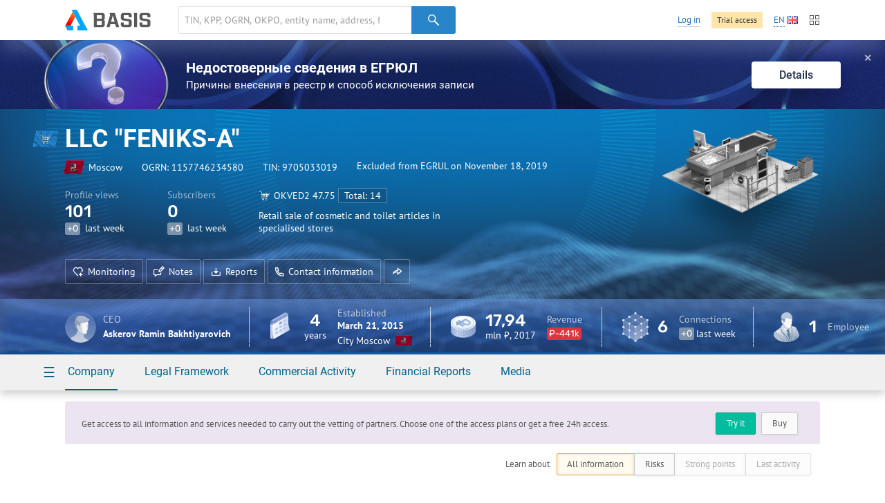

--- FILE ---
content_type: text/html; charset=utf-8
request_url: https://basis.myseldon.com/en/companies/serviceinfo?id=1157746234580&section=summary&lang=en&_=1763128533379
body_size: 30489
content:





<input type="hidden" id="pageTitle" value="Summary Information" />


<script type="text/javascript">
    var data = {
        titles: {
            placed: 'Placed contracts',
            won: 'Won contracts',
            c: 'Plaintiff',
            d: 'Defendant',
            checkPast: 'Finished',
            checkCurrent: 'Current',
            checkFuture: 'Scheduled',
            fsi:    'Financial stability',
            sum:    'Maximum credit amount',
            rating: 'Credibility class'
        },
            
                gov: [],
                arbit: [],
                check: [],
                production: [],
                net: [],
                earn: [],
                balance: [],
                fsi: [],
                sum: [],
                rating: [],
            
        prefixesOfBigNumbers: [
{"number":1000,"prefix":" k"},{"number":1000000,"prefix":" m"},{"number":1000000000,"prefix":" bn"}
        ]
    };
</script>

<!--Контент карточки-->
<div id="notice-sticky-parent" class="card-content">

    <div class="container signup">
        <div class="nb signup-nb">
<a class="btn -mr-xs-" href="/en/home/tariffs">Buy</a><a class="btn-turq" href="/en/home/demo">Try it</a>                <p class="-mt-xs-">Get access to all information and services needed to carry out the vetting of partners. Choose one of the access plans or get a free 24h access.</p>
        </div>
    </div>
    <div id="card-notice-filter" class="card-notice-nav">
        <div class="container">
            
<div class="breadcrumbs">
        <a class="home" href="/en">Home</a>
        <a class="search"
           data-search-locale="Search"
           data-filter-locale="Filter results"
           href="/en/search">
            Search
        </a>
    <a class="service-btn-parent" title="%CompanyNameTitle%" href="/en/company/1157746234580">%CompanyName%</a>
    <span>Summary Information</span>
</div>

            <div class="card-notice-tags">
                <span>
                    Learn about
                </span>
                <div class="btn-group -ml-xs-">
                    <label data-modal={html}#modal-reg-open data-width=780px>
                        <input type="radio" name="card-notice" value="all" checked />
                        All information
                    </label>
                    <label data-modal={html}#modal-reg-open data-width=780px>
                        <input type="radio" name="card-notice" value="risk"  />
                        Risks
                    </label>
                    <label data-modal={html}#modal-reg-open data-width=780px>
                        <input type="radio" name="card-notice" value="positive" disabled />
                        Strong points
                    </label>
                    <label data-modal={html}#modal-reg-open data-width=780px>
                        <input type="radio" name="card-notice" value="last-actions" disabled />
                        Last activity
                    </label>
                </div>
            </div>
        </div>
    </div>
    <div id="dashboard">
        <!--Активность компании-->
        <article class="dashboard-activity dashboard-section -bordered-section-">
            <div class="container">
                <div class="h-wrapper">
                    <h1 class="card-title">Company&#39;s Activity</h1>
                </div>
                <div class="row">
                    <!--Статистиика с графиками-->
                    <div class="col-11 stat-chart-list">
                                <div class="stat-chart -card-empty-section- card-notice">
                                    <h2 class="stat-chart--title">Government contracts</h2>
                                    <p>The company has not concluded government contracts</p>
                                </div>
                                                                            <div class="stat-chart -card-empty-section- card-notice">
                                <h2 class="stat-chart--title">Arbitration cases</h2>
                                <p>The company has not been involved in arbitration proceedings</p>
                            </div>

                                <div class="stat-chart -card-empty-section- card-notice">
                                    <h2 class="stat-chart--title">Inspections</h2>
                                    <p>There are no past or future inspections</p>
                                </div>

                            <div class="stat-chart -card-empty-section- card-notice">
                                <h2 class="stat-chart--title">Enforcement Proceedings</h2>
                                <p>
                                    The company has no enforcement proceedings
                                </p>
                            </div>
                    </div>
                    <!--/Статистиика с графиками-->

                    <div class="col-12 col-offset-1">

                        <!--События-->
                        <div id="dashboard-events" class="dashboard-events-wrap">
                        </div>
                        <!--/События-->

                            <div>
                                <h2 class="stat-mini--title card-notice">Additional Information</h2>

Additional information about company's activity is available for <a href=/en/home/tariffs>subscribed</a> users only.                            </div>
                    </div>

                </div>
            </div>
        </article>
        <!--/Активность компании-->
        <!--Государственная регистрация-->
        <article class="dashboard-reg dashboard-section">
            <div class="container">

                    <div class="h-wrapper">
                        <h1 class="card-title">State Registration</h1>

                        <a class="video-modal-link" data-video-modal="faq-vid-reg" href="#">How is it useful?</a><div class="-dn-"><div id="faq-vid-reg"><iframe allow="autoplay; encrypted-media" allowfullscreen="" frameborder="0" height="326" src="https://rutube.ru/play/embed/ab4469435fa7ad5dfa8bffdfcdc1a002?t=0&amp;playlist=478658&amp;playlistpage=1" width="580"></iframe></div></div>
                    </div>

                <div class="row ">
                    <!--ИНН, ОГРН ...-->
                    <div class="col-11">
                            <div class="card-subsection card-notice">
                                <span class="card-subsection-title">Full name</span>
                                <div class="-text-black- -fz-14-">
                                    Limited liability company &quot;Feniks-A&quot;
                                </div>
                                
                            </div>
                                                    <div class="card-subsection">
                                <ul class="-no-inner-margin-">
                                        <li class="card-notice">Micro-business entity. 1 employee</li>
                                                                            <li class="card-notice">Private property</li>
                                </ul>
                            </div>

                        <div class="card-subsection">
                                <div class="card-notice">
                                    <span class="card-subsection-title">Exception of the USRLE of the invalid legal entity</span>
                                    
                                </div>
                            <ul class="-no-inner-margin-">
                                    <li class="card-notice card-notice-popup" data-popup="" data-position="bottom left">
                                        Creation date: March 21, 2015
                                    </li>
                                                                    <li class="card-notice card-notice">Status change date: November 18, 2019</li>
                            </ul>
                            <div class="card-notice card-notice-popup" data-popup=""></div>
                        </div>

                        <!--Реквизиты-->

                        <ul class="dashboard-details-list card-notice">
                            <li class="dotted-row">
                                <span class="dotted-row--label">
                                    OGRN:
                                </span>
                                <span class="dotted-row--value"><span class="copy-text" data-clipboard-text="1157746234580">1157746234580</span></span>
                            </li>
                            <li class="dotted-row">
                                <span class="dotted-row--label">TIN</span>
                                <span class="dotted-row--value">
                                    <span class="copy-text" data-clipboard-text="9705033019">9705033019</span>
                                </span>
                            </li>
                                <li class="dotted-row">
                                    <span class="dotted-row--label">KPP</span>
                                    <span class="dotted-row--value"><span class="copy-text" data-clipboard-text="770501001">770501001</span></span>
                                </li>
                                                            <li class="dotted-row">
                                    <span class="dotted-row--label">OKPO</span>
                                    <span class="dotted-row--value"><span class="copy-text" data-clipboard-text="42770261">42770261</span></span>
                                </li>
                            
                        </ul>
                        <!--/Реквизиты-->
                        <!--Органы управления-->



                        <div class="dashboard-reg--person-list ">
                            <!--Персоны-->
                                    <div class="person-mini -no-img- -ruler-male- card-notice">
                                            <figure class="person-min--img">
                                                <svg class="svg-icon">
                                                    <use xlink:href="/content/icons.svg#ruler-male"></use>
                                                </svg>
                                            </figure>
                                        <div class="person-mini--content">
                                                <span class="person-mini--duty">CEO</span>
                                            <a class="-pseudo- person-mini--name" data-modal="{html}#modal-reg-open" data-width="780px" href="#" id="auth-required" title="Please buy a subscription in order to see the hidden information.">Askerov Ramin Bakhtiyarovich</a>
                                            <div class="person-mini--details">
                                                    <time>
                                                        ▒▒.▒▒.2018
                                                    </time>
                                                <span>
                                                    TIN: ▒▒▒▒▒▒▒▒▒▒▒▒
                                                </span>
                                            </div>
                                        </div>
                                            <div class="person-mini--stats">
                                                                                            </div>
                                        <div class="flexbox-br"></div>
                                        <div class="person-mini-conclusions">
                                            
                                        </div>
                                    </div>
                            <!--/Персоны-->
                            <!--Управляющие компании-->
                            <!--/Управляющие компании-->

                            
                        </div>
                        <!--/Органы управления-->

                        <div class="dashboard-reg--address card-notice">
                            Legal address
                            <div>44 Bolshaya Serpukhovskaya Str., Moscow 115093, Russia</div>
                            
                            

                        </div>
                        <div class="dashboard-reg--relations card-notice">
                            <div class="row">
                                <div class="col-13">
                                    <div class="mini-card">
    <div class="mini-card--img">
        <svg class="svg-icon -text-green-">
            <use xlink:href="/content/icons.svg#building-antenna-bg"></use>
        </svg>
    </div>
    <div class="mini-card--content">
            <p class="mini-card--content-row">
<strong class="-fz-16- -lh-1-">2</strong> <a class="-fz-14- service-btn-parent" href="/en/company/1157746234580/register/coowners" rel="nofollow"> co-owners</a>            </p>
            <p class="mini-card--content-row -text-note-">
                according to EGRUL
            </p>

        <p class="mini-card--content-row">
No subsidiary companies
        </p>
        <p class="mini-card--content-row -text-note-">
            according to EGRUL
        </p>
    </div>
</div>
                                    
                                </div>
                                <div class="col-10 col-offset-1 card-notice">
                                    <div class="mini-card">
    <div class="mini-card--img">
        <svg class="svg-icon -text-purple-">
            <use xlink:href="/content/icons.svg#building-group-bg"></use>
        </svg>
    </div>
    <div class="mini-card--content">
        <p class="mini-card--content-row">
No branch offices        </p>
        <p class="mini-card--content-row">
No representative offices        </p>
    </div>
</div>
                                </div>
                            </div>
                        </div>
                    </div>

                    <!--/ИНН, ОГРН ...-->


                    <!--Мини графики с финансами-->
                    <div class="col-12 col-offset-1">
                        <!--Линейные графики-->
                        <div class="dashboard-reg--stats row">

                            <div class="stat-mini col-11 card-notice">
                                <div class="row">
                                    <h2 class="stat-mini--title">Authorized Capital</h2>
                                        <span class="-ml-small- -text-note-">2015</span>
                                </div>
                                    <div class="stat-mini--values">
                                        <span class="stat-mini--value" title="Please buy a subscription in order to see the hidden information.">
                                            <strong>▒▒▒▒▒<sup>₽</sup></strong>
<div class="stat-mini--value-dynamic" title="Please buy a subscription in order to see the hidden information."><div>▒▒▒▒▒ ₽ (▒▒.▒▒.2015, EGRUL)</div><div>▒▒▒▒▒ ₽ (▒▒.▒▒.2019, EGRPO)</div></div>                                        </span>
                                    </div>
                            </div>

                                    <div class="stat-mini col-11 col-offset-2 card-notice">
                                        <div class="row">
                                            <h2 class="stat-mini--title">Net income</h2>
                                                <span class="-ml-small- -text-note-">2017</span>
                                        </div>
                                        <div class="stat-mini--values">
                                            <span class="stat-mini--value">
                                                <strong>
                                                    ▒▒▒▒▒<sup>₽</sup>
                                                </strong>
                                                    <span class="stat-mini--value-dynamic">
                                                        <span class="-text-">
                                                            ▒▒▒▒
                                                        </span>
                                                        (▒▒▒▒▒ ₽)
                                                    </span>
                                            </span>
                                                <div class="stat-mini--chart" data-provider="net" data-fields="net"></div>
                                        </div>
                                        
                                    </div>
                                    <div class="stat-mini col-11
                                         
                                         card-notice">
                                        <div class="row">
                                            <h2 class="stat-mini--title">Balance</h2>
                                            <span class="-ml-small- -text-note-">2017</span>
                                        </div>
                                        <div class="stat-mini--values">
                                            <span class="stat-mini--value">
                                                <strong>
                                                    ▒▒▒▒▒<sup>₽</sup>
                                                </strong>
                                                    <span class="stat-mini--value-dynamic">
                                                        <span class="-text-">
                                                            ▒▒▒▒
                                                        </span>
                                                        (▒▒▒▒▒ ₽)
                                                    </span>
                                            </span>
                                                <div class="stat-mini--chart" data-provider="balance" data-fields="balance"></div>
                                        </div>
                                        
                                    </div>
                                    <div class="stat-mini col-11
                                         col-offset-2
                                         card-notice">
                                        <div class="row">
                                            <h2 class="stat-mini--title">Revenue</h2>
                                            <span class="-ml-small- -text-note-">2017</span>
                                        </div>
                                        <div class="stat-mini--values">
                                            <span class="stat-mini--value">
                                                <strong>
                                                    17,94<sup>mln ₽</sup>
                                                </strong>
                                                    <span class="stat-mini--value-dynamic">
                                                        <span class="-text-red-">
                                                            -2 %
                                                        </span>
                                                        (₽-441k)
                                                    </span>
                                            </span>
                                                <div class="stat-mini--chart" data-provider="earn" data-fields="earn"></div>
                                        </div>
                                        
                                    </div>
                        </div>
                        <!--/Линейные графики-->

                            <div class="dashboard-reg--stats-check">
                                <div class="col-11">
                                    
    <div class="card-notice -mb-xs-">
        <h2 class="stat-mini--title">Blocked accounts</h2>
        <p>
You can check whether all accounts of the company are valid or some of them are blocked.        </p>
    </div>
    <div class="card-notice -mt-s-">
            <p>
                <a class="-pseudo- btn-blue -small-" data-modal="{html}#modal-reg-open" data-width="780px" href="#" id="auth-required" title="Please buy a subscription in order to see the hidden information.">Check</a>
            </p>
    </div>

                                </div>
                                <div class="col-11 col-offset-2">
                                    
    <div class="card-notice -mb-xs-">
        <h2 class="stat-mini--title">Interim measures</h2>
        <p>
You can check whether the company has been banned from disposing of property.        </p>
    </div>
    <div class="card-notice -mt-s-">
            <p>
                <a class="-pseudo- btn-blue -small-" data-modal="{html}#modal-reg-open" data-width="780px" href="#" id="auth-required" title="Please buy a subscription in order to see the hidden information.">Check</a>
            </p>
    </div>

                                </div>
                            </div>
                        <div class="dashboard-reg--stats-finance">

                            <div data-index="#index-fin-stability" class="dashboard-reg--stats-finance-item modal-indexes-trigger card-notice">
                                <span class="circle" data-template='▒▒'>
                                </span>
                                <p>
                                    <a href="#" class="-pseudo-link-">Financial stability</a>
                                </p>
                            </div>
                            <div data-index="#index-rely" class="dashboard-reg--stats-finance-item modal-indexes-trigger card-notice">
                                <span class="circle" data-template='▒▒'></span>
                                <p>
                                    <a href="#" class="-pseudo-link-">Reliability</a>
                                </p>
                            </div>
                            <div data-index="#index-credit" class="dashboard-reg--stats-finance-item modal-indexes-trigger card-notice">
                                <span class="class-circle ">
                                    <span class="class-circle--title">
                                        ▒
                                    </span>
                                </span>
                                <p>
                                    <a href="#" class="-pseudo-link-">Creditworthiness</a>
                                </p>
                            </div>
                        </div>
                    </div>
                    <div id="indexes-modal" class="-dn-">
                        <div class="indexes-note">
                            <nav class="indexes-note--nav">
                                <div class="dashboard-reg--stats-finance">

                                    <div data-tab="#index-fin-stability" data-tab-group="indexes" class="tab-toggle dashboard-reg--stats-finance-item card-notice">
                                        <span class="circle" data-template='▒▒'></span>
                                        <p>Financial stability</p>
                                    </div>
                                    <div data-tab="#index-rely" data-tab-group="indexes" class="tab-toggle dashboard-reg--stats-finance-item card-notice">
                                        <span class="circle" data-template='▒▒'></span>
                                        <p>Reliability</p>
                                    </div>
                                    <div data-tab="#index-credit" data-tab-group="indexes" class="tab-toggle dashboard-reg--stats-finance-item card-notice">
                                        <span class="class-circle ">
                                            <span class="class-circle--title">
                                                ▒
                                            </span>
                                        </span>
                                        <p>Creditworthiness</p>
                                    </div>
                                </div>
                            </nav>
                            <div class="indexes-note--tabs">
                                <div class="tab card-notice" id="index-fin-stability" data-tab-group="indexes">
                                    <div class="indexes-note--intro"><div class="row"><div class="col-14">The Score reflects the financial stability* of an active company on a scale of 0 to 100:</div><div class="col-8"><ul class="-mb-xxs-child-"><li>0-10 — very low stability</li><li>11-32 — low stability</li><li>33-69 — medium stability</li><li>70-100 — high stability</li></ul>
                            </div>
                        </div>
                    </div><h4>What does this mean</h4><p>Financial Stability Score shows how balanced a company's cash flows are, how dependent on borrowed capital a company is, and whether it is able to fully cover its liabilities in time. The higher the score value, the more independent from external fund sources a company is and the higher its financial stability is.</p><h4>How it's calculated</h4><p>The score calculation is based on the exclusive methodology which allows to make a complex analysis of a company and get detailed information about its financial situation. The methodology is used to calculate the financial ratios that are widely used in economic analysis of companies: Liquidity Ratio, Equity to Total Assets Ratio, Financial Risk Ratio, Equity Ratio, etc.</p><div class="indexes-note--reference"><p>Company scores are updated once new data becomes available. It is not advised to use the scores as the main criterion for business and managerial decisions.</p></div>
                                </div>
                                <div class="tab card-notice" id="index-rely" data-tab-group="indexes">
                                    <div class="indexes-note--intro"><div class="row"><div class="col-14">Reliability Score reflects the reliability of an active entity.</div><div class="col-8"><ul class="-mb-xxs-child-"><li>0-49 — low reliability</li><li>50-74 — medium reliability</li><li>75-100 — high reliability</li></ul>
                            </div>
                        </div>
                    </div><h4>What does this mean</h4><p>The higher the Reliability Score, the lower the probability it is a short-lived company or it has been established to commit financial fraud. The lower the Score, the higher the probability the company has been established for illegal purposes.</p><h4>How it's calculated</h4><p>We use our unique scoring model that considers 35 aspects of a company's financial, economic, and legal activity.</p><p>They include registration information (years of business, size of authorized capital, form of incorporation, OKVED), information about affiliated persons (executives, founders, branch offices, autonomous divisions), data on company's involvement in public procurements (electronic digital signature, contracts, bank guarantees, inclusion in the Suppliers Blacklist), involvement in arbitration cases (as plaintiff, defendant, third or other party), and information about publication of accounting reports and submission of tax reports.</p><div class="indexes-note--reference"><p>Company score is updated as soon as its information gets updated. The score should be used for reference purposes and should not be used as the only criterion for business and managerial decisions.</p></div>
                                </div>
                                <div class="tab card-notice" id="index-credit" data-tab-group="indexes">
                                    <div class="indexes-note--intro"><div class="row"><div class="col-14">Creditworthiness score estimates the likelihood of a company getting a loan. The calculation is done based on major Russian banks' method of debtor's creditworthiness evaluation.</div><div class="col-8"><ul class="-mb-xxs-child-"><li>Class 1 - reliable debtor with close to 100% chance of getting a loan;</li><li>Class 2 - giving a loan requires caution;</li><li>Class 3 - giving a loan is mostly avoided since it poses high risks for a bank.</li></ul></div>
                        </div>
                    </div><h4>How it's calculated</h4><p>Credit amount is calculated in RUB (thousand) only for the debtors of 1st and 2nd creditworthiness class.</p><p>Creditworthiness class is calculated based on company's financial reports and is NOT a sole criterion for a loan granting decision which is made regarding the qualitative analysis of debtor's documentation, their credit history, etc.</p><div class="indexes-note--reference"><p>*Creditworthiness class and credit amount are calculated only for the companies with a correctly filled in 2014 balance sheet. Creditworthiness class and credit amount should be used as reference information.</p></div>
                                </div>
                            </div>
                        </div>
                        <div class="-text-note-">
                            <i class="icon-info -mr-xxs-"></i> index calculated by balances for 2024
                        </div>
                    </div>
                    <!--/Мини графики с финансами-->
                </div>

                <!--Блоки достижений-->

                <!--/Блоки достижений-->

            </div>
        </article>
        <!--/Государственная регистрация-->
        
            <!--Дерево связей-->
            <article class="dashboard-graph dashboard-section -title-visible-">
                <div class="container">
                    <header class="dashboard-graph--header">
                        <h1 class="card-title">Connections Tree</h1>
                            <p>
<strong>6</strong> connections

<a class="-pseudo- sup-link" data-modal="{html}#modal-reg-open" data-width="780px" href="#" id="auth-required" title="Please buy a subscription in order to see the hidden information.">Download</a>                            </p>
                            <div class="list-inline -space-xxs-">
                                <a class="btn-orange" href="/en/company/1157746234580/treestandart" rel="nofollow">Examine</a>
                            </div>
                    </header>
                </div>
                <div class="dashboard-graph--graph" id="dashboard-graph">
                    <div class="dashboard-graph--description">Registration details according to EGRUL</div>
                    <div class="graph-force"></div>
                </div>
                <script>
                    var targetBlank = true;
                </script>
            </article>
            <!--/Дерево связей-->
    </div>

</div>
<!--Похожие организации-->
    <article class="dashboard-similar dashboard-section -bordered-section-">
        <div class="container">
                <h1 class="card-title">Similar Companies</h1>
    <div class="row">
            <div class="col-8">
                    <div class="s-li -inline-">
                        <figure class="s-li--category-icon category-icon-box" style="background-color: #228bdc">
                            <img src="/content/img/okved-sub-categories-pics/32/52.3.png" alt="" />
                        </figure>
                        <div class="s-li--header s-li--row">
                            <a href="/en/company/1157746709790">LLC &quot;VIKTOMARK&quot;</a>
                        </div>
                        <p class="s-li--category">Kutbidin u. N.</p>
                    </div>
                    <div class="s-li -inline-">
                        <figure class="s-li--category-icon category-icon-box" style="background-color: #228bdc">
                            <img src="/content/img/okved-sub-categories-pics/32/52.3.png" alt="" />
                        </figure>
                        <div class="s-li--header s-li--row">
                            <a href="/en/company/1167746232213">LLC &quot;BEAUTY ALLIANZ&quot;</a>
                        </div>
                        <p class="s-li--category">Shcherbakov V. Y.</p>
                    </div>
                    <div class="s-li -inline-">
                        <figure class="s-li--category-icon category-icon-box" style="background-color: #228bdc">
                            <img src="/content/img/okved-sub-categories-pics/32/52.3.png" alt="" />
                        </figure>
                        <div class="s-li--header s-li--row">
                            <a href="/en/company/1177746283714">LLC &quot;NIMFEYA&quot;</a>
                        </div>
                        <p class="s-li--category">Kalimullina Y. I.</p>
                    </div>
            </div>
            <div class="col-8">
                    <div class="s-li -inline-">
                        <figure class="s-li--category-icon category-icon-box" style="background-color: #228bdc">
                            <img src="/content/img/okved-sub-categories-pics/32/52.3.png" alt="" />
                        </figure>
                        <div class="s-li--header s-li--row">
                            <a href="/en/company/1177746848157">LLC &quot;BALANCE&quot;</a>
                        </div>
                        <p class="s-li--category">RODIONOV A. A.</p>
                    </div>
                    <div class="s-li -inline-">
                        <figure class="s-li--category-icon category-icon-box" style="background-color: #228bdc">
                            <img src="/content/img/okved-sub-categories-pics/32/52.3.png" alt="" />
                        </figure>
                        <div class="s-li--header s-li--row">
                            <a href="/en/company/1207700206064">LLC &quot;ALMAZ&quot;</a>
                        </div>
                        <p class="s-li--category">Urzhumov N. S.</p>
                    </div>
                    <div class="s-li -inline-">
                        <figure class="s-li--category-icon category-icon-box" style="background-color: #228bdc">
                            <img src="/content/img/okved-sub-categories-pics/32/52.3.png" alt="" />
                        </figure>
                        <div class="s-li--header s-li--row">
                            <a href="/en/company/1044800222170">LLC &quot;Miss&quot;</a>
                        </div>
                        <p class="s-li--category">Firsov S. B.</p>
                    </div>
            </div>
            <div class="col-8">
                    <div class="s-li -inline-">
                        <figure class="s-li--category-icon category-icon-box" style="background-color: #228bdc">
                            <img src="/content/img/okved-sub-categories-pics/32/52.3.png" alt="" />
                        </figure>
                        <div class="s-li--header s-li--row">
                            <a href="/en/company/1057746838038">LLC &quot;Parfyum Prestizh&quot;</a>
                        </div>
                        <p class="s-li--category">Bondarev A. V.</p>
                    </div>
                    <div class="s-li -inline-">
                        <figure class="s-li--category-icon category-icon-box" style="background-color: #228bdc">
                            <img src="/content/img/okved-sub-categories-pics/32/52.3.png" alt="" />
                        </figure>
                        <div class="s-li--header s-li--row">
                            <a href="/en/company/1187746810789">LLC &quot;LAMEL&quot;</a>
                        </div>
                        <p class="s-li--category">Zhmakina M. I.</p>
                    </div>
                    <div class="s-li -inline-">
                        <figure class="s-li--category-icon category-icon-box" style="background-color: #228bdc">
                            <img src="/content/img/okved-sub-categories-pics/32/52.3.png" alt="" />
                        </figure>
                        <div class="s-li--header s-li--row">
                            <a href="/en/company/1167746096583">LLC &quot;ANGEL&quot;</a>
                        </div>
                        <p class="s-li--category">Bashirov A. A.</p>
                    </div>
            </div>
    </div>

        </div>
    </article>
<!--/Похожие организации-->
<!--/Контент карточки-->




<script type="text/javascript">
    var linkLabels = [ 
        {"type":1, "value":"Subsidiary companies", "parent":""},{"type":1001, "value":"Co-owners (legal entities)", "parent":""},{"type":4, "value":"Subsidiary companies", "parent":""},{"type":1004, "value":"Co-owners (legal entities)", "parent":""},{"type":5, "value":"Subsidiary companies", "parent":""},{"type":1005, "value":"Co-owners (foreign)", "parent":""},{"type":7, "value":"Established (legal entities)", "parent":""},{"type":1007, "value":"Co-owners (natural persons)", "parent":""},{"type":8, "value":"Subordinate (legal entities)", "parent":""},{"type":1008, "value":"Manager", "parent":""},{"type":10, "value":"Branch offices", "parent":""},{"type":1010, "value":"Branch offices", "parent":""},{"type":13, "value":"Namesakes", "parent":""},{"type":1013, "value":"Namesakes", "parent":""},{"type":16, "value":"Subordinate (legal entities)", "parent":""},{"type":1016, "value":"Managing companies", "parent":""},{"type":17, "value":"Managing companies", "parent":""},{"type":1017, "value":"Subordinate (legal entities)", "parent":""},{"type":19, "value":"Phone number connection", "parent":""},{"type":1019, "value":"Phone number connection", "parent":""},{"type":20, "value":"Address connection", "parent":""},{"type":1020, "value":"Address connection", "parent":""},{"type":21, "value":"Suppliers (government contracts)", "parent":"Government contracts"},{"type":1021, "value":"Customers (government contracts)", "parent":"Government contracts"},{"type":22, "value":"Claimant", "parent":"Arbitration cases"},{"type":1022, "value":"Claimant", "parent":"Arbitration cases"},{"type":23, "value":"Claimant", "parent":"Arbitration cases"},{"type":1023, "value":"Defendant", "parent":"Arbitration cases"},{"type":24, "value":"Claimant", "parent":"Arbitration cases"},{"type":1024, "value":"Third party", "parent":"Arbitration cases"},{"type":25, "value":"Claimant", "parent":"Arbitration cases"},{"type":1025, "value":"Other person", "parent":"Arbitration cases"},{"type":26, "value":"Defendant", "parent":"Arbitration cases"},{"type":1026, "value":"Defendant", "parent":"Arbitration cases"},{"type":27, "value":"Defendant", "parent":"Arbitration cases"},{"type":1027, "value":"Third party", "parent":"Arbitration cases"},{"type":28, "value":"Defendant", "parent":"Arbitration cases"},{"type":1028, "value":"Other person", "parent":"Arbitration cases"},{"type":29, "value":"Third party", "parent":"Arbitration cases"},{"type":1029, "value":"Third party", "parent":"Arbitration cases"},{"type":30, "value":"Third party", "parent":"Arbitration cases"},{"type":1030, "value":"Other person", "parent":"Arbitration cases"},{"type":31, "value":"Other person", "parent":"Arbitration cases"},{"type":1031, "value":"Other person", "parent":"Arbitration cases"},{"type":32, "value":"Government contracts", "parent":""},{"type":1032, "value":"Government contracts", "parent":""},{"type":33, "value":"Arbitration cases", "parent":""},{"type":1033, "value":"Arbitration cases", "parent":""},{"type":34, "value":"Cluster affiliation", "parent":""},{"type":1034, "value":"Cluster affiliation", "parent":""},{"type":35, "value":"Communication on an INN", "parent":""},{"type":1035, "value":"Communication on an INN", "parent":""},{"type":41, "value":"Co-owners (legal entities)", "parent":""},{"type":1041, "value":"Subsidiary companies", "parent":""},{"type":44, "value":"Co-owners (legal entities)", "parent":""},{"type":1044, "value":"Subsidiary companies", "parent":""},{"type":45, "value":"Co-owners (foreign)", "parent":""},{"type":1045, "value":"Subsidiary companies", "parent":""},{"type":47, "value":"Co-owners (natural persons)", "parent":""},{"type":1047, "value":"Established (legal entities)", "parent":""},{"type":48, "value":"Manager", "parent":""},{"type":1048, "value":"Subordinate (legal entities)", "parent":""},{"type":50, "value":"Branch offices", "parent":""},{"type":1050, "value":"Branch offices", "parent":""},{"type":53, "value":"Namesakes", "parent":""},{"type":1053, "value":"Namesakes", "parent":""},{"type":56, "value":"Managing companies", "parent":""},{"type":1056, "value":"Subordinate (legal entities)", "parent":""},{"type":57, "value":"Subordinate (legal entities)", "parent":""},{"type":1057, "value":"Managing companies", "parent":""},{"type":59, "value":"Phone number connection", "parent":""},{"type":1059, "value":"Phone number connection", "parent":""},{"type":60, "value":"Address connection", "parent":""},{"type":1060, "value":"Address connection", "parent":""},{"type":61, "value":"Customers (government contracts)", "parent":"Government contracts"},{"type":1061, "value":"Suppliers (government contracts)", "parent":"Government contracts"},{"type":62, "value":"Claimant", "parent":"Arbitration cases"},{"type":1062, "value":"Claimant", "parent":"Arbitration cases"},{"type":63, "value":"Claimant", "parent":"Arbitration cases"},{"type":1063, "value":"Defendant", "parent":"Arbitration cases"},{"type":64, "value":"Claimant", "parent":"Arbitration cases"},{"type":1064, "value":"Third party", "parent":"Arbitration cases"},{"type":65, "value":"Claimant", "parent":"Arbitration cases"},{"type":1065, "value":"Other person", "parent":"Arbitration cases"},{"type":66, "value":"Defendant", "parent":"Arbitration cases"},{"type":1066, "value":"Defendant", "parent":"Arbitration cases"},{"type":67, "value":"Defendant", "parent":"Arbitration cases"},{"type":1067, "value":"Third party", "parent":"Arbitration cases"},{"type":68, "value":"Defendant", "parent":"Arbitration cases"},{"type":1068, "value":"Other person", "parent":"Arbitration cases"},{"type":69, "value":"Third party", "parent":"Arbitration cases"},{"type":1069, "value":"Third party", "parent":"Arbitration cases"},{"type":70, "value":"Third party", "parent":"Arbitration cases"},{"type":1070, "value":"Other person", "parent":"Arbitration cases"},{"type":71, "value":"Other person", "parent":"Arbitration cases"},{"type":1071, "value":"Other person", "parent":"Arbitration cases"},{"type":72, "value":"Successors", "parent":""},{"type":1072, "value":"Predecessors", "parent":""},{"type":73, "value":"Registry holder", "parent":""},{"type":1073, "value":"Registry holder", "parent":""},{"type":74, "value":"Registry holder", "parent":"Registry holder"},{"type":1074, "value":"Registry holder", "parent":"Registry holder"},{"type":75, "value":"Foreign company", "parent":""},{"type":1075, "value":"Branch", "parent":""},{"type":100, "value":"Former connections", "parent":""},{"type":1100, "value":"Former connections", "parent":""},{"type":101, "value":"Subsidiary companies", "parent":"Former connections"},{"type":1101, "value":"Co-owners (legal entities)", "parent":"Former connections"},{"type":104, "value":"Subsidiary companies", "parent":"Former connections"},{"type":1104, "value":"Co-owners (legal entities)", "parent":"Former connections"},{"type":105, "value":"Subsidiary companies", "parent":"Former connections"},{"type":1105, "value":"Co-owners (foreign)", "parent":"Former connections"},{"type":107, "value":"Established (legal entities)", "parent":"Former connections"},{"type":1107, "value":"Co-owners (natural persons)", "parent":"Former connections"},{"type":108, "value":"Subordinate (legal entities)", "parent":"Former connections"},{"type":1108, "value":"Executive officer", "parent":"Former connections"},{"type":110, "value":"Branches", "parent":"Former connections"},{"type":1110, "value":"Branches", "parent":"Former connections"},{"type":116, "value":"Subordinate (legal entities)", "parent":"Former connections"},{"type":1116, "value":"Management companies", "parent":"Former connections"},{"type":117, "value":"Management companies", "parent":"Former connections"},{"type":1117, "value":"Subordinate (legal entities)", "parent":"Former connections"},{"type":119, "value":"Phone number connection", "parent":"Former connections"},{"type":1119, "value":"Phone number connection", "parent":"Former connections"},{"type":120, "value":"Address connection", "parent":"Former connections"},{"type":1120, "value":"Address connection", "parent":"Former connections"},{"type":121, "value":"Former co-owners (legal entities)", "parent":"Former connections"},{"type":1121, "value":"Former affiliated organizations", "parent":"Former connections"},{"type":124, "value":"Former co-owners (legal entities)", "parent":"Former connections"},{"type":1124, "value":"Former affiliated organizations", "parent":"Former connections"},{"type":125, "value":"Former co-owners (foreign)", "parent":"Former connections"},{"type":1125, "value":"Former affiliated organizations", "parent":"Former connections"},{"type":127, "value":"Former co-owners (natural persons)", "parent":"Former connections"},{"type":1127, "value":"Former founded organizations (legal entities)", "parent":"Former connections"},{"type":128, "value":"Former executives", "parent":"Former connections"},{"type":1128, "value":"Former subordinate organizations (legal entities)", "parent":"Former connections"},{"type":130, "value":"Former branches", "parent":"Former connections"},{"type":1130, "value":"Former branches", "parent":"Former connections"},{"type":135, "value":"Historical links on an INN", "parent":"Former connections"},{"type":1135, "value":"Historical links on an INN", "parent":"Former connections"},{"type":136, "value":"Former management companies", "parent":"Former connections"},{"type":1136, "value":"Former subordinate organizations (legal entities)", "parent":"Former connections"},{"type":137, "value":"Former subordinate organizations (legal entities)", "parent":"Former connections"},{"type":1137, "value":"Former management companies", "parent":"Former connections"},{"type":139, "value":"Former phone numbers", "parent":"Former connections"},{"type":1139, "value":"Former phone numbers", "parent":"Former connections"},{"type":140, "value":"Former addresses", "parent":"Former connections"},{"type":1140, "value":"Former addresses", "parent":"Former connections"}, 
        {
            "type":256,
            "value": function(data) {
                var yogoId = data.node.yugoId,
                    count = data.node.count,
                    label = "Connection by news";

                if (!count) {
                    return label;
                } else {
                    return "<a href='https://myseldon.com/en/dossier/company/" + yogoId + "/tree'>" + label + "</a>";
                }
            }
        }
        ];
    var treeStateGuid = '';
</script>

<svg display="none" width="0" height="0" version="1.1" xmlns="http://www.w3.org/2000/svg" xmlns:xlink="http://www.w3.org/1999/xlink">
    <defs>
        <symbol id="icon-history-xs" viewBox="0 0 10 10">
            <title>hourglass</title>
            <path d="M8.5 9H8v-.3c0-1.3-1.2-2.1-1.9-2.5C5.7 6 5 5.5 5 5s.7-1 1.1-1.3C6.8 3.4 8 2.5 8 1.2V1h.5c.3 0 .5-.2.5-.5S8.8 0 8.5 0h-8C.2 0 0 .2 0 .5s.2.5.5.5H1v.2c0 1.3 1.2 2.1 1.9 2.5C3.3 4 4 4.5 4 5s-.7 1-1.1 1.2C2.2 6.6 1 7.4 1 8.7V9H.5c-.3 0-.5.2-.5.5s.2.5.5.5h8c.3 0 .5-.2.5-.5S8.8 9 8.5 9zM3.3 2.9C2.9 2.6 2 2 2 1.2V1h5v.2c0 .8-.9 1.4-1.3 1.7-.5.2-.9.6-1.2.9-.3-.3-.7-.7-1.2-.9zM2 8.7c0-.8.9-1.4 1.3-1.7.3-.1.8-.4 1.2-.9.4.4.9.7 1.2.9.4.3 1.3.9 1.3 1.7V9H2v-.3z" />
        </symbol>
        <symbol id="icon-contracts-provider" viewBox="0 0 1024 1024">
            <title>contracts-provider</title>
            <path class="path1" d="M638.688 414.656c0 17.664-14.304 32-32 32h-190.688c-17.664 0-32-14.336-32-32v0c0-17.664 14.336-32 32-32h190.688c17.696 0 32 14.336 32 32v0z"></path>
            <path class="path2" d="M512 767.68v64h-64v-64h64zM544 735.68h-128v128h128v-128z"></path>
            <path class="path3" d="M672 767.68v64h-64v-64h64zM704 735.68h-128v128h128v-128z"></path>
            <path class="path4" d="M832 767.68v64h-64v-64h64zM864 735.68h-128v128h128v-128z"></path>
            <path class="path5" d="M992 256l-147.328-147.328h-667.68l-144.992 147.328h0.352v736h959.648v-736zM914.752 256h-328.512l-20.832-83.328h266.016l83.328 83.328zM190.432 172.672h268.16l-20.832 83.328h-329.792l82.464-83.328zM928 928h-832v-640h336v32.352h160v-32.352h336v640z"></path>
        </symbol>
        <symbol id="icon-arbitrage-third" viewBox="0 0 1024 1024">
            <title>wall</title>
            <path class="path1" d="M749.856 75.616v181.312h-124.992v-178.656h-228.288v178.656h-121.088v-179.712l-242.144 0.256v819.424h958.656v-821.28h-242.144zM800 125.76h128v131.168h-128v-131.168zM640.256 309.056v171.36h-256v-171.36h256zM352.256 309.056v171.36h-254.912v-171.36h254.912zM223.264 514.4v158.016h-125.92v-158.016h125.92zM255.264 514.4h256v158.016h-256v-158.016zM640.256 706.4v158.464h-256v-158.464h256zM543.264 672.448v-158.016h256v158.016h-256zM831.264 514.4h96.736v158.016h-96.736v-158.016zM672.256 480.416v-171.36h255.744v171.36h-255.744zM446.656 128.416h128v128.512h-128v-128.512zM225.344 127.392v129.504h-128v-129.344l128-0.16zM97.344 706.4h254.912v158.464h-254.912v-158.464zM672.256 864.864v-158.464h255.744v158.464h-255.744z"></path>
            <path class="path2" d="M0 866.24h1024v64h-1024v-64z"></path>
        </symbol>
        <symbol id="icon-address" viewBox="0 0 1024 1024">
            <title>address</title>
            <path class="path1" d="M512 64c146.912 0 266.432 119.584 266.432 266.56 0 183.36-185.376 484.32-266.368 607.072-80.64-122.048-266.496-423.616-266.496-607.2 0-146.912 119.488-266.432 266.432-266.432zM512 0c-182.432 0-330.432 147.936-330.432 330.432 0 211.904 209.504 542.944 294.88 669.056 11.040 16.384 23.424 24.512 35.808 24.512 12.064 0 24.064-7.808 34.688-23.36 84.928-125.376 295.488-457.696 295.488-670.016 0-182.688-147.808-330.624-330.432-330.624v0z"></path>
            <path class="path2" d="M512.064 213.312c64.672 0 117.344 52.672 117.344 117.376s-52.672 117.312-117.344 117.312-117.344-52.64-117.344-117.312c0-64.704 52.64-117.376 117.344-117.376zM512.064 181.312c-82.496 0-149.344 66.88-149.344 149.376s66.848 149.312 149.344 149.312 149.344-66.816 149.344-149.312-66.848-149.376-149.344-149.376v0z"></path>
        </symbol>
        <symbol id="icon-female" viewBox="0 0 1024 1024">
            <title>female</title>
            <path class="path1" d="M934.176 803.616c-10.016-51.488-51.328-92.928-111.072-123.328-59.616-30.112-151.552-60.672-181.952-109.12-2.88-4.64-5.088-10.112-6.944-15.84 11.392 3.424 24.224 6.016 40.352 6.016 41.376 0 100-33.344 100-33.344s-22.624-13.344-56-40c-29.184-23.36-28.704-91.744-28.16-108.32 0.032-0.608 0.064-1.216 0.096-1.824 3.232-29.28 4.544-97.472 4.544-97.472s1.056-33.76 1.056-84.608c-0.096-71.68-35.424-161.632-184.032-161.632-111.264 0-159.008 50.432-176 105.92-7.392 17.248-10.56 36.192-10.56 55.872 0 50.72-1.44 173.12 3.968 186.56 0.512 20.192-0.384 83.264-28.224 105.536-33.344 26.656-56 40-56 40s58.656 33.344 100 33.344c7.52 0 24.32 1.44 42.656-1.024-1.504 3.904-3.2 7.68-5.248 11.008-30.304 48.448-122.24 78.816-182.016 109.12-59.552 30.336-100.864 71.712-111.008 123.328-10.112 51.616-12.192 160.672-12.192 160.672s0.64 0.512 1.888 1.376c8.736 6.56 74.752 33.376 152.64 43.072 88.992 11.040 280 15.072 280 15.072s191.104-4.032 279.936-15.264c77.92-9.632 143.872-36.448 152.672-42.944 1.248-0.992 1.984-1.44 1.984-1.44s-2.272-109.216-12.384-160.736zM426.976 446.368c-31.648-36.384-33.92-171.808-34.048-178.208 21.984-10.656 45.984-22.752 67.072-34.816 58.336-33.344 84-76 84-76 25.024 29.248 60.064 51.52 87.968 66.272-0.256 33.248-3.328 185.056-31.328 218.368-2.72 3.232-20 43.584-89.056 43.584-57.568 0.032-81.76-34.56-84.608-39.2zM783.904 945.312c-80.704 10.112-254.816 14.304-271.936 14.688-17.12-0.384-191.2-4.576-272.096-14.624-38.208-4.736-73.216-14.304-96.992-22.24 1.6-36 4.64-81.728 9.6-107.040 7.072-36.032 45.952-62.656 77.12-78.592 12.992-6.56 28.288-13.44 44.48-20.672 60.704-27.328 129.472-58.208 162.912-111.584 19.808-31.808 23.296-74.208 23.872-89.6 14.56 5.088 31.36 8.864 50.752 8.864 20.352 0 37.376-2.56 51.712-6.752 0.768 17.312 4.768 57.184 23.68 87.488 33.44 53.408 102.432 84.416 163.328 111.712 16 7.264 31.136 14.016 43.808 20.448 31.328 15.968 70.24 42.56 77.248 78.592 4.928 25.28 8 71.040 9.696 107.168-23.872 7.904-58.976 17.472-97.184 22.144z"></path>
        </symbol>
        <symbol id="icon-filial" viewBox="0 0 1024 1024">
            <title>filial</title>
            <path class="path1" d="M832.064 64.032c35.328 0 64.064 28.672 64.064 63.968v831.968h-735.904v-831.968c0-35.296 28.736-63.968 64.064-63.968h607.776zM832.064 0h-607.776c-70.752 0-128.128 57.312-128.128 128v896c56.032 0 844 0 864 0v-896c0.032-70.688-57.344-128-128.096-128v0z"></path>
            <path class="path2" d="M142.016 128h767.328v32h-767.328v-32z"></path>
            <path class="path3" d="M142.016 448h767.328v32h-767.328v-32z"></path>
            <path class="path4" d="M142.016 768h767.328v32h-767.328v-32z"></path>
            <path class="path5" d="M575.488 575.808v96h-96v-96h96zM607.488 543.808h-160v160h160v-160z"></path>
            <path class="path6" d="M351.488 575.808v96h-96v-96h96zM383.488 543.808h-160v160h160v-160z"></path>
            <path class="path7" d="M799.488 575.808v96h-96v-96h96zM831.488 543.808h-160v160h160v-160z"></path>
            <path class="path8" d="M575.488 256.48v96h-96v-96h96zM607.488 224.48h-160v160h160v-160z"></path>
            <path class="path9" d="M351.488 256.48v96h-96v-96h96zM383.488 224.48h-160v160h160v-160z"></path>
            <path class="path10" d="M799.488 256.48v96h-96v-96h96zM831.488 224.48h-160v160h160v-160z"></path>
            <path class="path11" d="M448 771.968h32v214.688h-32v-214.688z"></path>
            <path class="path12" d="M608 771.968h32v214.688h-32v-214.688z"></path>
            <path class="path13" d="M544 887.168h80v31.488h-80v-31.488z"></path>
        </symbol>
        <symbol id="icon-founders" viewBox="0 0 1024 1024">
            <title>founders</title>
            <path class="path1" d="M260.672 96.608h445.792v31.616h-445.792v-31.616z"></path>
            <path class="path2" d="M671.52 64v896h-351.328v-896h351.328zM695.328 0h-398.976c-22.176 0-40.16 20.064-40.16 44.832v979.168c15.072 0 465.92 0 479.328 0v-979.168c0-24.768-18.048-44.832-40.192-44.832v0z"></path>
            <path class="path3" d="M480.032 185.44h31.36v502.432h-31.36v-502.432z"></path>
            <path class="path4" d="M608.032 192.64v480h-222.176v-480h222.176zM640.032 160.64h-286.176v544h286.176v-544z"></path>
            <path class="path5" d="M119.52 608.992h78.016v31.872h-78.016v-31.872z"></path>
            <path class="path6" d="M377.504 257.024h237.024v31.84h-237.024v-31.84z"></path>
            <path class="path7" d="M377.504 354.016h237.024v31.84h-237.024v-31.84z"></path>
            <path class="path8" d="M377.504 481.024h237.024v31.84h-237.024v-31.84z"></path>
            <path class="path9" d="M377.504 578.016h237.024v31.872h-237.024v-31.872z"></path>
            <path class="path10" d="M119.52 704.512h78.016v31.872h-78.016v-31.872z"></path>
            <path class="path11" d="M575.168 800.192v170.752h-158.816v-170.752h158.816zM607.168 768.192h-222.816v234.752h222.816v-234.752z"></path>
            <path class="path12" d="M480.672 781.888h32v210.176h-32v-210.176z"></path>
            <path class="path13" d="M448.192 864.512h95.968v32h-95.968v-32z"></path>
            <path class="path14" d="M192.928 544.864v255.488h-64.992v-255.488h64.992zM224.928 512.864h-128.992v319.52h128.992v-319.52z"></path>
            <path class="path15" d="M790.976 608.992h78.016v31.872h-78.016v-31.872z"></path>
            <path class="path16" d="M790.976 704.512h78.016v31.872h-78.016v-31.872z"></path>
            <path class="path17" d="M864.416 544.864v255.488h-64.992v-255.488h64.992zM896.416 512.864h-128.992v319.52h128.992v-319.52z"></path>
            <path class="path18" d="M927.456 416.608h-206.112v64h206.112v480h-863.456v-480h210.656v-64h-210.656c-35.328 0-64 28.672-64 64v544c24 0 991.456 0 991.456 0v-544c0-35.328-28.608-64-64-64z"></path>
        </symbol>
        <symbol id="icon-main" viewBox="0 0 1024 1024">
            <title>main</title>
            <path class="path1" d="M254.677 85.291h525.333v21.333h-525.333v-21.333z"></path>
            <path class="path2" d="M745.365 43.115c0.107 0.235 0.192 0.619 0.192 1.109v933.099c0 0.491-0.085 0.875-0.192 1.131h-466.731c-0.107-0.256-0.192-0.619-0.192-1.131v-933.099c0-0.491 0.085-0.875 0.192-1.109h466.731zM746.667-0.619h-469.333c-23.552 0-42.667 20.075-42.667 44.843v979.157c16 0 540.459 0 554.667 0v-979.157c0-24.747-19.115-44.843-42.667-44.843v0z"></path>
            <path class="path3" d="M446.379 183.829h21.333v502.421h-21.333v-502.421z"></path>
            <path class="path4" d="M557.035 183.829h21.333v502.421h-21.333v-502.421z"></path>
            <path class="path5" d="M661.333 192.363v490.901h-298.667v-490.901h298.667zM682.667 171.029h-341.333v533.568h341.333v-533.568z"></path>
            <path class="path6" d="M359.957 256.576h308.672v21.333h-308.672v-21.333z"></path>
            <path class="path7" d="M102.293 597.589h77.995v21.333h-77.995v-21.333z"></path>
            <path class="path8" d="M102.293 682.923h77.995v21.333h-77.995v-21.333z"></path>
            <path class="path9" d="M359.957 341.589h308.672v21.333h-308.672v-21.333z"></path>
            <path class="path10" d="M359.957 428.587h308.672v21.333h-308.672v-21.333z"></path>
            <path class="path11" d="M359.957 512.256h308.672v21.355h-308.672v-21.355z"></path>
            <path class="path12" d="M359.957 597.952h308.672v21.333h-308.672v-21.333z"></path>
            <path class="path13" d="M618.325 788.885v192.107h-191.659v-192.107h191.659zM639.659 767.552h-234.325v234.773h234.325v-234.773z"></path>
            <path class="path14" d="M512 776.256h21.333v210.219h-21.333v-210.219z"></path>
            <path class="path15" d="M490.667 895.701h64v21.333h-64v-21.333z"></path>
            <path class="path16" d="M960 426.667h-193.771v42.667h193.771c11.776 0 21.333 9.579 21.333 21.333v490.667h-938.667v-490.667c0-11.755 9.579-21.333 21.333-21.333h197.333v-42.667h-197.333c-35.349 0-64 28.651-64 64v533.333c24 0 1024 0 1024 0v-533.333c0-35.349-28.651-64-64-64z"></path>
            <path class="path17" d="M170.837 533.163v235.349h-64.341v-235.349h64.341zM192 512h-106.667v277.675h106.667v-277.675z"></path>
            <path class="path18" d="M850.283 597.589h77.995v21.333h-77.995v-21.333z"></path>
            <path class="path19" d="M850.283 682.923h77.995v21.333h-77.995v-21.333z"></path>
            <path class="path20" d="M918.827 533.163v235.349h-64.341v-235.349h64.341zM940.011 512h-106.667v277.675h106.667v-277.675z"></path>
        </symbol>
        <symbol id="icon-man" viewBox="0 0 1024 1024">
            <title>male</title>
            <path class="path1" d="M512.096 98.144c81.824 0 119.936 31.040 120 97.632 0 49.088-1.024 82.24-1.024 82.592-0.416 12.896-31.744 158.432-34.016 167.808-2.496 4.096-7.040 10.368-13.696 18.048-0.192 0.192-0.384 0.416-0.576 0.608l-2.56 2.752c-11.36 12.224-17.536 28.384-17.12 45.056 0.288 13.216 2.88 58.944 23.872 92.576 33.472 53.408 102.464 84.416 163.328 111.744 16.032 7.232 31.136 14.016 43.808 20.416 31.36 15.968 70.24 42.56 77.28 78.592 4.928 25.28 8 71.040 9.664 107.136-23.84 7.936-58.944 17.504-97.152 22.208-80.704 10.144-254.816 14.304-271.936 14.688-17.12-0.384-191.2-4.544-272.096-14.624-38.208-4.736-73.216-14.304-96.992-22.24 1.6-36.032 4.64-81.728 9.6-107.040 7.072-36.032 45.952-62.656 77.12-78.592 12.992-6.56 28.288-13.44 44.48-20.704 60.704-27.296 129.472-58.208 162.912-111.584 20.8-33.408 23.616-78.88 23.968-92.032 0.48-16.96-5.984-33.568-17.632-45.888-4.672-4.928-12.224-14.176-16.352-20.928-17.248-14.144-33.44-156.32-33.792-167.808-0.032-0.32-1.024-33.664-1.024-82.624 0-66.752 38.112-97.792 119.936-97.792zM512.096 34.144c-148.576 0-183.936 89.952-183.936 161.696 0 50.72 1.056 84.64 1.056 84.64s-10.24 18.56-10.24 32.416c1.056 38.4 12.192 70.752 17.248 77.824 3.872 5.504 13.952 6.112 18.24 6.112 1.248 0 2.016-0.032 2.016-0.032s4.192 60.608 12.128 76.096c9.44 18.688 28.384 38.464 28.384 38.464s-1.056 38.656-14.304 59.936c-30.304 48.448-122.24 78.816-182.016 109.12-59.552 30.368-100.864 71.744-111.008 123.328-10.112 51.616-12.192 160.672-12.192 160.672s0.64 0.512 1.888 1.376c8.736 6.56 74.752 33.376 152.64 43.072 88.96 11.104 279.968 15.136 279.968 15.136s191.072-4.032 279.936-15.232c77.888-9.632 143.872-36.448 152.672-42.944 1.248-0.992 1.952-1.44 1.952-1.44s-2.24-109.28-12.32-160.736c-10.048-51.52-51.36-92.96-111.072-123.328-59.616-30.144-151.552-60.672-181.952-109.12-13.248-21.216-14.112-60-14.112-60s1.056-1.152 2.752-2.976c0.064-0.032 0.32-0.288 0.384-0.32 0.256-0.224 0.32-0.512 0.64-0.736 5.888-6.72 17.696-20.832 24.64-34.368 7.872-15.552 12.256-76.096 12.256-76.096s0.672 0.032 1.952 0.032c4.256 0 14.304-0.608 18.304-6.176 5.056-7.136 16.192-39.328 17.184-77.824 0-19.296-10.112-32.352-10.112-32.352s1.056-33.76 1.056-84.608c-0.096-71.68-35.456-161.632-184.032-161.632v0z"></path>
            <path class="path2" d="M465.984 206.112c54.624-28.224 78.624-64.32 78.624-64.32 32.8 34.72 84.384 58.080 109.632 68.128 10.88 4.256 17.568 10.816 29.76 11.072 0.288-12.064 0.48-27.84 0.48-46.624-0.032-60.64-33.088-136.736-172.096-136.736-139.072 0-172.096 76.096-172.096 136.8 0 42.912 0.896 71.584 0.896 71.584s93.728-23.872 124.8-39.904z"></path>
            <path class="path3" d="M511.616 524.48c-65.728 0-105.472-41.216-107.136-42.624l21.664-30.72c0.32 0.256 32.512 34.464 85.472 34.464 46.912 0 78.752-20.32 87.328-42.112l32.448 15.424c-10.368 26.336-39.584 65.568-119.776 65.568z"></path>
        </symbol>
        <symbol id="icon-organization" viewBox="0 0 1024 1024">
            <title>organization</title>
            <path class="path1" d="M800.544 64.096v895.776h-512l0.032-895.776h511.968zM800.544 0h-511.968c-35.424 0-64.128 28.704-64.128 64.096v959.904c18.016 0 627.552 0 640.224 0v-959.904c0-35.392-28.736-64.096-64.128-64.096v0z"></path>
            <path class="path2" d="M448.512 749.312h32v214.688h-32v-214.688z"></path>
            <path class="path3" d="M608.512 749.312h32v214.688h-32v-214.688z"></path>
            <path class="path4" d="M273.76 736.288h546.976v31.808h-546.976v-31.808z"></path>
            <path class="path5" d="M463.488 864.512h48v31.488h-48v-31.488z"></path>
            <path class="path6" d="M576.512 864.512h48v31.488h-48v-31.488z"></path>
            <path class="path7" d="M483.296 160.224v96h-96v-96h96zM515.296 128.224h-160v160h160v-160z"></path>
            <path class="path8" d="M704.192 160.224v96h-96v-96h96zM736.192 128.224h-160v160h160v-160z"></path>
            <path class="path9" d="M483.296 352.224v96h-96v-96h96zM515.296 320.224h-160v160h160v-160z"></path>
            <path class="path10" d="M704.192 352.224v96h-96v-96h96zM736.192 320.224h-160v160h160v-160z"></path>
            <path class="path11" d="M483.296 544.192v96h-96v-96h96zM515.296 512.224h-160v159.968h160v-159.968z"></path>
            <path class="path12" d="M704.192 544.192v96h-96v-96h96zM736.192 512.224h-160v159.968h160v-159.968z"></path>
        </symbol>
        <symbol id="icon-pin" viewBox="0 0 1024 1024">
            <!--pin-->
            <path class="path1" d="M447.808 638.080c0 75.712 0 385.92 0 385.92h128.384c0 0 0-310.016 0-374.272 0-62.528-12.48-121.024-63.36-191.616-54.016-75.008-129.152-121.472-129.152-202.88 0-84.544 44.352-127.040 129.152-127.040s128.512 42.496 128.512 127.040c0 71.168-49.024 168.448-65.28 192.768l64 64c46.976-29.888 127.744-172.928 127.744-256.896 0-140.864-114.56-255.104-255.808-255.104-141.312 0-255.808 114.24-255.808 255.104 0 96.512 70.528 169.472 103.104 204.224 81.536 86.784 88.512 138.496 88.512 178.752z"></path>
        </symbol>
        <symbol id="icon-subsidiaries" viewBox="0 0 1024 1024">
            <title>subsidiaries</title>
            <path class="path1" d="M95.488 287.52h64v96h-64v-96z"></path>
            <path class="path2" d="M95.488 448.512h64v96h-64v-96z"></path>
            <path class="path3" d="M95.488 607.2h64v96h-64v-96z"></path>
            <path class="path4" d="M95.488 768.992h96v64h-96v-64z"></path>
            <path class="path5" d="M254.976 768.992h96.032v64h-96.032v-64z"></path>
            <path class="path6" d="M224 64v160h-160v-160h160zM288 0h-288v288h288v-288z"></path>
            <path class="path7" d="M957.76 159.68c0.8 0.672 1.696 1.632 2.24 2.496v797.824h-479.488v-797.248c0.704-1.024 1.888-2.176 2.848-2.816l474.4-0.256zM961.184 95.68l-480 0.256c-33.312 0-64.672 32.672-64.672 64v864.064c15.040 0 594.048 0 607.488 0v-864.736c0-30.656-30.816-63.584-62.816-63.584v0z"></path>
            <path class="path8" d="M704.576 248.736h31.36v373.504h-31.36v-373.504z"></path>
            <path class="path9" d="M864.256 256.064v351.808h-288v-351.808h288zM896.384 223.936h-352.256v416.064h352.256v-416.064z"></path>
            <path class="path10" d="M573.088 352.48h300.352v31.84h-300.352v-31.84z"></path>
            <path class="path11" d="M568.576 482.048h320v32h-320v-32z"></path>
            <path class="path12" d="M832.256 768.32v202.624h-224v-202.624h224zM864.256 736.32h-288v266.624h288v-266.624z"></path>
            <path class="path13" d="M704.256 750.016h32v242.048h-32v-242.048z"></path>
            <path class="path14" d="M672.256 864.512h96v32h-96v-32z"></path>
        </symbol>
        <symbol id="icon-worldwide" viewBox="0 0 1024 1024">
            <title>worldwide</title>
            <path class="path1" d="M595.136 1016.992c-3.488 2.080-37.792 5.024-51.808 5.888l-20.544 1.024c-3.616 0.096-90.816-4.736-94.272-6.848-243.008-39.968-428.576-250.4-428.576-504.768 0-253.536 184.352-463.456 426.112-504.416 4.288-2.624 61.056-7.808 85.952-7.808 24.736 0 81.056 5.088 85.248 7.68 242.144 40.672 426.816 250.752 426.816 504.544 0 254.496-185.76 464.992-428.928 504.704zM314.24 913.472c-28.704-36.96-53.536-79.36-73.696-125.376-20.192 8.032-39.936 16.672-58.624 26.368 37.344 40.8 82.336 74.208 132.32 99.008zM155.104 782.272c22.464-11.552 46.464-21.28 70.944-30.24-17.6-47.552-30.048-98.336-36.896-150.464-28.8-6.944-51.36-29.344-58.624-58.016h-65.12c6.208 89.344 38.784 171.424 89.696 238.72zM63.808 512.096c0 0 0 0.032 0 0.032h65.216c4.672-31.232 27.2-56.288 56.96-64.768 5.792-60.704 19.392-120 39.648-175.072-24.448-8.928-48.16-18.88-70.56-30.4-57.024 75.168-91.264 168.608-91.264 270.208zM183.168 208.416c18.336 9.76 37.728 18.464 57.6 26.56 19.808-45.248 44.128-87.008 72.256-123.488-48.96 24.448-93.088 57.12-129.856 96.928zM511.776 64.192c-0.032 0-0.096 0-0.16 0-45.76 0-89.728 7.264-131.264 20.064-42.176 43.040-77.792 99.968-104.48 163.936 54.848 18.912 113.728 31.648 173.856 36.928 6.944-30.528 31.232-54.464 62.016-60.64v-160.288zM511.776 381.312c-31.776-6.368-56.672-31.616-62.688-63.552-64.704-4.352-128-15.424-187.104-33.376-18.144 51.712-30.432 106.752-36.128 161.856 31.68 7.328 55.904 33.408 60.736 65.952h225.152v-130.88zM511.776 543.52h-226.656c-7.040 27.936-28.672 49.824-56.384 57.344 6.56 47.584 17.952 94.816 33.728 139.52 58.976-18.016 121.856-29.6 186.432-34.176 5.888-32.192 30.88-57.632 62.88-63.968v-98.72zM511.776 799.104c-30.784-6.112-55.072-29.952-62.112-60.384-59.808 5.248-118.752 17.824-173.856 36.416 26.848 64.48 62.688 121.824 105.184 165.024 41.344 12.672 85.088 19.872 130.624 19.872 0.064 0 0.128 0 0.16 0v-160.928zM957.856 543.52h-61.632c-6.848 30.784-31.296 54.88-62.336 61.056-6.88 50.88-19.072 100.512-36.256 147.008 24.416 8.864 48.032 18.848 70.432 30.304 50.88-67.232 83.552-149.056 89.792-238.368zM840.064 815.328c-18.304-9.696-37.824-18.144-57.632-26.208-20 45.536-44.608 87.52-73.056 124.16 49.408-24.512 93.664-57.824 130.688-97.952zM543.328 958.496c34.848-2.464 68.32-9.344 100.448-19.328 41.696-42.656 76.928-99.2 103.488-162.752-45.568-15.648-93.824-27.136-143.264-33.728-8.192 28.416-31.36 50.464-60.672 56.416v159.392zM543.328 642.272c32.928 6.624 58.208 33.568 63.008 67.136 53.44 5.696 105.44 16.064 154.752 31.008 15.616-44.32 26.88-91.072 33.472-138.208-27.136-8.48-48.096-30.656-54.272-58.656h-196.928v98.72zM543.328 512.16h196.32c5.472-30.784 28.512-55.264 58.4-63.104-5.568-56.416-18.176-112.832-36.896-165.728-49.248 14.976-101.216 25.376-154.688 31.104-4.864 33.504-30.176 60.32-63.136 66.88v130.848zM543.328 65.792v158.688c29.504 5.888 52.8 28.064 60.928 56.672 49.248-6.496 97.536-17.792 143.264-33.216-26.496-63.456-61.792-120-103.552-162.848-32.224-9.952-65.792-16.832-100.64-19.296zM710.304 111.264c28.32 36.672 52.736 78.656 72.64 124.128 20-7.968 39.712-16.352 58.24-25.984-37.056-40.224-81.376-73.568-130.88-98.144zM868.128 241.6c-22.368 11.552-46.016 21.536-70.368 30.464 20.48 55.584 34.24 115.424 39.936 176.768 30.272 7.616 53.632 32.288 59.136 63.328h62.624c0 0 0-0.032 0-0.032-0.032-101.792-34.144-195.424-91.328-270.528z"></path>
        </symbol>
        <symbol id="icon-arbitrage" viewBox="0 0 1024 1024">
            <title>arbitrage</title>
            <path class="path1" d="M160 960h704v64h-704v-64z"></path>
            <path class="path2" d="M160.512 192.32h264v32h-264v-32z"></path>
            <path class="path3" d="M544 127.296v-94.496h-64v94.432h-0.096c-35.424 0-64.16 28.736-64.16 64.16v63.648c0 35.424 28.736 64.16 64.16 64.16h0.096v660.64h64v-660.64c35.264-0.224 63.744-28.832 63.744-64.128v-63.648c0-35.296-28.48-63.904-63.744-64.128zM479.488 223.488c0-17.664 14.336-32 32-32s32 14.336 32 32c0 17.664-14.336 32-32 32s-32-14.304-32-32z"></path>
            <path class="path4" d="M600 192.32h264v32h-264v-32z"></path>
            <path class="path5" d="M992 544.16l-139.488-348.992h-39.168l-141.344 349.024v56.832c0 39.328 32 71.168 71.424 71.168h177.12c39.424 0 71.392-31.808 71.392-71.168l0.064-56.864zM704 544.16l128-316.032 128.992 316.064-256.992-0.032z"></path>
            <path class="path6" d="M352.672 544.16l-141.344-348.992h-32l-6.4-1.088-140.256 350.112v56.832c0 39.328 32 71.168 71.424 71.168h177.184c39.424 0 71.392-31.808 71.392-71.168v-56.864zM64.672 544.16l128-316.032 128.992 316.064-256.992-0.032z"></path>
        </symbol>
        <symbol id="icon-arbitrage-other" viewBox="0 0 1024 1024">
            <title>arbitrage-other</title>
            <path class="path1" d="M434.624 98.112c81.824 0 119.936 31.072 120 97.664 0 49.056-1.024 82.24-1.024 82.56-0.416 12.896-23.104 156.672-34.016 167.808-2.496 4.096-7.040 10.368-13.696 18.016-0.192 0.224-0.384 0.416-0.576 0.64l-2.56 2.752c-11.36 12.224-17.536 28.384-17.12 45.056 0.288 13.216 2.88 58.944 23.872 92.576 33.472 53.408 102.464 84.416 163.328 111.744 16.032 7.232 31.136 14.016 43.808 20.416 31.36 15.968 70.24 42.56 77.28 78.592 4.928 25.28 8 71.040 9.664 107.136-23.84 7.936-58.944 17.504-97.152 22.208-80.704 10.144-254.816 14.304-271.936 14.688-17.12-0.384-191.2-4.544-272.096-14.624-38.208-4.736-73.216-14.304-96.992-22.24 1.6-36.032 4.64-81.728 9.6-107.040 7.072-36.032 45.952-62.656 77.12-78.592 12.992-6.56 28.288-13.44 44.48-20.704 60.704-27.296 129.472-58.208 162.912-111.584 20.8-33.408 23.616-78.912 23.968-92.064 0.48-16.96-5.984-33.568-17.632-45.888-4.672-4.928-12.224-14.176-16.352-20.928-17.248-14.144-33.44-156.352-33.792-167.808-0.032-0.384-1.024-33.696-1.024-82.656 0-66.656 38.112-97.728 119.936-97.728zM434.624 34.112c-148.576 0-183.936 89.984-183.936 161.728 0 50.72 1.056 84.64 1.056 84.64s-10.24 18.56-10.24 32.416c1.056 38.4 12.192 70.752 17.248 77.856 3.872 5.504 13.952 6.080 18.24 6.080 1.248 0 2.016-0.032 2.016-0.032s4.192 60.64 12.128 76.096c9.44 18.688 28.384 38.464 28.384 38.464s-1.056 38.688-14.304 59.936c-30.304 48.448-122.24 78.816-182.016 109.12-59.552 30.368-100.864 71.744-111.008 123.328s-12.192 160.672-12.192 160.672 0.64 0.512 1.888 1.376c8.736 6.56 74.752 33.376 152.64 43.072 88.96 11.104 279.968 15.136 279.968 15.136s191.072-4.032 279.936-15.232c77.888-9.632 143.872-36.448 152.672-42.944 1.248-0.992 1.952-1.44 1.952-1.44s-2.24-109.28-12.32-160.736c-10.048-51.52-51.36-92.96-111.072-123.328-59.616-30.144-151.552-60.672-181.952-109.12-13.248-21.216-14.112-60-14.112-60s1.056-1.152 2.752-2.976c0.064-0.032 0.32-0.288 0.384-0.32 0.256-0.256 0.32-0.544 0.64-0.736 5.888-6.72 17.696-20.832 24.64-34.368 7.872-15.52 12.256-76.096 12.256-76.096s0.672 0.032 1.952 0.032c4.256 0 14.304-0.608 18.304-6.144 5.056-7.168 16.192-39.328 17.184-77.856 0-19.296-10.112-32.352-10.112-32.352s1.056-33.76 1.056-84.608c-0.096-71.68-35.456-161.664-184.032-161.664v0z"></path>
            <path class="path2" d="M434.144 524.48c-65.728 0-105.472-41.216-107.136-42.624l21.664-30.72c0.32 0.256 32.512 34.464 85.472 34.464 46.912 0 78.752-20.32 87.328-42.112l32.448 15.392c-10.368 26.368-39.584 65.6-119.776 65.6z"></path>
            <path class="path3" d="M1011.008 723.552c-9.248-46.496-47.168-83.936-101.952-111.36-54.496-27.2-139.136-54.624-166.816-98.432-12.064-19.168-12.928-83.040-12.928-83.040s17.344-17.92 25.952-34.72c7.296-14.016 11.808-56.544 12.832-56.544 3.936 0 13.088-0.512 16.832-5.472 4.64-6.464 14.848-35.584 15.808-70.272 0.672-26.368-5.024-29.504-7.808-29.504-0.992 0-0.448-42.272-0.448-88.192-0.032-64.768-32.48-146.016-168.736-146.016-81.952 0-126.144 29.376-148.48 66.848 10.368 2.464 21.184 5.6 31.552 9.632 21.472-29.536 60.512-44.48 116.928-44.48 90.656 0 136.672 38.336 136.736 113.952l-0.128 37.984c-0.224 59.424 0.736 71.904 0.64 75.072-0.544 18.848-2.496 35.008-7.392 45.28-9.44 19.808-17.472 30.336-19.136 40.512-3.168 43.872-33.856 60.992-37.344 81.184-5.824 33.376 2.848 80.64 18.048 104.832 26.272 41.568 85.568 67.744 137.888 90.816 15.104 6.656 113.6 54.336 126.56 108.256 6.176 30.88 8.8 88.672 9.888 119.264-21.664 8.32-64.736 22.016-112.736 27.936-14.112 1.696-32.896 3.36-56.288 4.992-0.96 10.784-2.528 21.664-4.608 32.416 24.224-1.632 46.816-3.456 64.736-5.664 71.264-8.8 131.872-33.024 139.872-38.688 1.248-1.056 1.568-1.312 1.568-1.312s-1.664-98.72-11.040-145.28z"></path>
        </symbol>
        <symbol id="icon-arbitrage-claimant" viewBox="0 0 1024 1024">
            <title>arbitrage-claimant</title>
            <path class="path1" d="M960 63.008l0.384 114.368-599.488 599.008-113.312-113.376 598.592-599.936 113.824-0.064zM991.488 32h-159.488l-629.728 630.976 158.624 158.688 630.592-630.176v-159.488z"></path>
            <path class="path2" d="M410.848 861.696c-12.896 12.864-33.792 12.864-46.656 0l-201.888-201.888c-12.864-12.864-12.864-33.792 0-46.656v0c12.896-12.896 33.792-12.896 46.656 0l201.888 201.888c12.864 12.864 12.864 33.76 0 46.656v0z"></path>
            <path class="path3" d="M199.712 982.304c-12.896 12.896-33.792 12.896-46.656 0l-111.36-111.328c-12.864-12.896-12.864-33.824 0-46.688v0c12.896-12.864 33.792-12.864 46.656 0l111.36 111.36c12.864 12.896 12.864 33.792 0 46.656v0z"></path>
            <path class="path4" d="M236.585 720.896l67.895 67.914-136.212 136.174-67.895-67.914 136.212-136.174z"></path>
            <path class="path5" d="M872.764 129.272l23.555 23.555-583.261 583.261-23.555-23.555 583.261-583.261z"></path>
            <path class="path6" d="M385.824 499.36l-322.208-321.984 0.384-114.368 113.824 0.064 322.144 322.72 22.688-22.592-330.656-331.2h-159.488v159.488l330.656 330.464z"></path>
            <path class="path7" d="M982.336 824.288c-12.896-12.864-33.792-12.864-46.688 0l-22.432 22.432-119.232-119.232 67.712-67.68c12.864-12.864 12.864-33.792 0-46.656-12.896-12.896-33.824-12.896-46.688 0l-21.536 21.536-132.928-133.344-22.72 22.624 132.96 133.408-45.6 45.6-133.408-133.184-23.616 23.488 133.472 133.248-44.224 44.224-133.536-133.408-22.656 22.56 133.6 133.472-21.664 21.664c-12.864 12.864-12.864 33.792 0 46.656s33.792 12.864 46.656 0l66.272-66.272 119.232 119.232-21.024 21.024c-12.864 12.864-12.864 33.792 0 46.656 12.896 12.896 33.824 12.896 46.688 0l111.36-111.328c12.896-12.96 12.896-33.856 0-46.72z"></path>
            <path class="path8" d="M430.107 455.358l-302.586-302.329 23.568-23.588 302.586 302.329-23.568 23.588z"></path>
        </symbol>
        <symbol id="icon-arbitrage-defend" viewBox="0 0 1024 1024">
            <title>arbitrage-defend</title>
            <path class="path1" d="M511.488 64c219.008 0 317.76 42.24 353.504 63.424v448.576c0 131.168-201.44 288.896-353.472 374.176-136.928-76.896-353.504-234.048-353.504-374.176v-448.576c35.744-21.184 134.496-63.424 353.472-63.424zM511.488 0c-337.216 0-417.472 96-417.472 96s0 246.016 0 480c0 224.992 387.712 431.424 417.504 446.976 29.792-15.552 417.472-221.984 417.472-446.976 0-234.016 0-480 0-480s-80.288-96-417.504-96v0z"></path>
            <path class="path2" d="M511.488 160c129.344 0 209.6 15.2 257.504 30.336v385.664c0 60.128-107.328 168.992-257.504 262.56-150.176-93.632-257.472-202.528-257.472-262.56v-385.632c47.904-15.168 128.16-30.368 257.472-30.368zM511.488 128c-156.512 0-244.48 22.208-289.504 39.68v408.32c0 87.040 147.104 214.176 289.504 300.096 142.4-85.856 289.504-212.96 289.504-300.096v-408.32c-44.992-17.472-132.992-39.68-289.504-39.68v0z"></path>
        </symbol>
        <symbol id="icon-contracts" viewBox="0 0 1024 1024">
            <title>contracts</title>
            <path class="path1" d="M960 448.128v-134.048l-447.328-293.408-447.328 293.408v134.048h64v480h-65.344v64h896v-64h-64v-480h64zM256.672 928.128h-63.36v-480h63.36v480zM353.344 928.128h-64.672v-480h64.672v480zM608.992 928.512h-192v-477.344h192v477.344zM736.672 928.128h-63.328v-480h63.328v480zM832 928.128h-63.328v-480h63.328v480zM129.344 384.128v-32.128l383.328-257.184 383.328 257.184v32.128h-766.656z"></path>
            <path class="path2" d="M512.16 200.608l124.16 87.392h-246.080l121.92-87.392zM512 161.344l-221.344 158.656h446.656l-225.312-158.656z"></path>
        </symbol>
        <symbol id="icon-contracts-customer" viewBox="0 0 1024 1024">
            <title>contracts-customer</title>
            <path class="path1" d="M992 224.16h-320v-128.128c0-17.696-14.304-32.032-32-32.032h-256.992c-17.664 0-32 14.336-32 32.032v128.128h-319.008c-17.664 0-32 14.336-32 32.032v671.744c0 17.76 14.336 32.064 32 32.064h960c17.696 0 32-14.304 32-32.032v-671.744c0-17.728-14.304-32.064-32-32.064zM415.008 128.064h192.992v95.104h-192.992v-95.104zM960 895.968h-896v-319.392h128v65.12h96v-65.12h447.008v65.12h96v-65.12h128.992v319.392zM960 545.536h-128.992v-50.528h-96v50.528h-447.008v-50.528h-96v50.528h-128v-257.312h896v257.312z"></path>
        </symbol>
        <symbol id="icon-business-woman" viewBox="0 0 1024 1024">
            <title>business-woman</title>
            <path class="path1" d="M934.368 803.68c-10.080-51.52-51.392-92.96-111.040-123.296-59.616-30.176-151.584-60.704-181.952-109.152-3.648-5.888-6.304-13.088-8.352-20.48 10.048 2.944 23.936 5.568 42.24 5.568 41.376 0 100-33.344 100-33.344s-22.624-13.344-56-40c-24.928-19.968-28.224-72.768-28.32-98.080 5.536-12.448 13.376-39.968 14.208-72.064 0-19.296-10.112-32.352-10.112-32.352s1.024-33.76 1.024-84.608c0-71.776-35.36-161.696-183.936-161.696s-183.936 89.952-183.936 161.696c0 50.72 1.024 84.608 1.024 84.608s-10.208 18.56-10.208 32.416c0.832 30.112 7.808 56.288 13.248 69.696 0.096 24.192-2.528 79.744-28.288 100.384-33.344 26.656-56 40-56 40s58.656 33.344 100 33.344c18.848 0 33.056-2.784 43.168-5.824-2.048 7.424-4.704 14.784-8.448 20.704-30.368 48.448-122.336 78.816-181.984 109.152-59.616 30.368-100.928 71.744-111.040 123.296s-12.16 160.672-12.16 160.672 0.64 0.512 1.888 1.376c8.704 6.592 74.752 33.376 152.576 43.104 89.088 11.168 280.096 15.2 280.096 15.2s191.008-4.032 279.936-15.168c77.824-9.664 143.872-36.448 152.608-42.976 1.28-0.992 1.856-1.44 1.856-1.44s-1.984-109.184-12.096-160.736zM357.312 295.968c2.752-5.024 4.128-10.688 3.968-16.416 0-0.16 57.632-21.632 105.408-51.2 60.32-37.344 83.968-76 83.968-76 33.536 39.168 85.28 86.816 113.44 92.704-0.192 40.096-0.96 34.208-0.992 34.496-0.224 7.424 2.144 14.688 6.72 20.576 0.032 0.032 3.392 5.696 3.392 11.872-0.608 22.624-5.216 42.048-8.768 52.96-15.2 1.536-34.752 86.912-37.376 93.376-4.8 9.44-13.792 20.48-19.424 26.944-7.232 5.856-45.888 35.232-96.864 35.232-55.904 0-95.040-36.672-95.424-37.056-0.192-0.192-0.48-0.256-0.704-0.448-5.6-6.56-13.12-16.096-17.216-24.192-2.88-7.008-31.008-93.536-37.632-94.016-3.552-10.88-8.096-30.016-8.704-51.776 0.096-3.040 3.232-11.552 6.208-17.056zM411.68 584.736c11.392-16.224 14.016-38.72 15.872-54.144 20.48 11.104 49.056 21.888 83.232 21.888 35.040 0 64.768-11.072 85.92-22.176 1.92 16.48 5.92 40.448 17.632 57.952 9.216 13.76 26.176 29.088 28.352 31.008l-130.688 371.744-131.616-370.912c2.432-2.112 24.512-25.696 31.296-35.36z"></path>
        </symbol>
        <symbol id="icon-business-man" viewBox="0 0 1024 1024">
            <title>business-man</title>
            <path class="path1" d="M934.368 803.68c-10.080-51.52-51.392-92.96-111.072-123.328-59.584-30.176-151.552-60.672-181.952-109.12-13.248-21.248-14.112-60-14.112-60s1.12-1.184 2.88-3.136c0 0 0.192-0.192 0.256-0.192 0.16-0.128 0.224-0.352 0.384-0.512 5.888-6.624 17.888-20.896 24.8-34.56 7.872-15.552 12.192-76.096 12.192-76.096s0.736 0.032 1.952 0.032c4.256 0 14.304-0.608 18.336-6.176 5.056-7.136 16.16-39.328 17.184-77.824 0-19.296-10.080-32.352-10.080-32.352s0.992-33.76 0.992-84.608c0-71.776-35.36-161.696-183.936-161.696s-183.936 89.952-183.936 161.696c0 50.72 1.024 84.608 1.024 84.608s-10.208 18.56-10.208 32.416c1.056 38.4 12.16 70.752 17.216 77.824 3.904 5.504 13.984 6.112 18.272 6.112 1.248 0 1.984-0.032 1.984-0.032s4.192 60.608 12.16 76.096c9.44 18.688 28.32 38.464 28.32 38.464s-1.024 38.656-14.272 59.936c-30.368 48.448-122.336 78.816-181.984 109.12-59.616 30.368-100.928 71.744-111.040 123.328-10.112 51.552-12.16 160.672-12.16 160.672s0.64 0.512 1.888 1.376c8.704 6.56 74.752 33.376 152.576 43.072 89.024 11.168 280.032 15.2 280.032 15.2s191.008-4.032 279.936-15.2c77.824-9.632 143.872-36.448 152.64-42.944 1.248-0.992 1.856-1.44 1.856-1.44s-1.984-109.152-12.128-160.736zM388.48 394.56c-0.608-8.64-4.096-16.672-10.688-22.272-5.28-4.384-11.392-7.008-18.016-7.52-3.552-10.88-8.096-30.016-8.704-51.776 0.128-3.040 3.264-11.52 6.24-17.056 2.752-5.024 4.128-10.688 3.968-16.416 0-0.192-0.352-11.648-0.64-30.496 28.832-7.776 84.096-23.424 106.592-35.072 54.592-28.224 78.592-56.48 78.592-56.48 36.672 36.512 115.52 62.88 118.176 64.288-0.256 34.976-0.896 57.472-0.896 57.728-0.256 7.424 2.112 14.688 6.688 20.576 0.064 0.032 3.392 5.696 3.392 11.872-0.608 22.624-5.216 42.048-8.768 52.96-15.2 1.536-27.488 13.824-28.608 29.568-1.984 27.264-6.144 57.344-8.768 63.808-4.8 9.44-13.792 20.48-19.424 26.944-7.2 5.856-45.888 35.232-96.832 35.232-55.904 0-95.040-36.672-95.424-37.056-0.192-0.192-0.48-0.256-0.704-0.448-5.6-6.56-13.12-16.096-17.216-24.192-2.88-6.976-7.072-36.992-8.96-64.192zM445.952 990.048c-9.888-0.32-20.608-0.672-31.68-1.12l-50.176-355.424c8.704-6.112 16.576-12.672 23.84-19.552l74.784 60.512 1.28 56.864 24 22.624-42.048 236.096zM490.624 641.312l-78.976-56.576c9.696-17.312 14.016-38.752 15.872-54.144 20.48 11.104 49.056 21.92 83.232 21.92 35.072 0 64.736-11.104 85.952-22.176 1.888 16.48 6.432 40.064 17.568 57.952 1.056 1.696 2.496 3.2 3.616 4.768l-76.608 48.288h-50.656zM609.76 988.864c-8.224 0.384-16.128 0.672-23.744 0.928l-42.016-235.84 24-22.624 1.184-54.368 66.688-63.264c7.328 7.008 15.264 13.632 24.032 19.776l-50.144 355.392z"></path>
        </symbol>
        <symbol id="icon-phone" viewBox="0 0 1024 1024">
            <title>phone</title>
            <path class="path1" d="M724.448 0h-424.896c-59.296 0-107.552 47.68-107.552 106.176v811.712c0 58.56 48.256 106.112 107.552 106.112h424.864c59.36 0 107.584-47.552 107.584-106.112v-811.712c0-58.496-48.224-106.176-107.552-106.176zM512 991.072c-35.2 0-63.616-28.352-63.616-63.296 0-34.976 28.512-63.296 63.616-63.296s63.616 28.32 63.616 63.296c0 34.944-28.416 63.296-63.616 63.296zM800 757.888c0 40.864-33.92 74.112-75.552 74.112h-424.896c-41.632 0-75.552-33.248-75.552-74.112v-651.712c0-3.488 0.576-6.816 1.056-10.176h573.888c0.48 3.36 1.056 6.688 1.056 10.176v651.712z"></path>
        </symbol>
        <symbol id="icon-stat-active" viewBox="0 0 1024 1024">
            <title>stat-active</title>
            <path class="path1" d="M511.936 96c229.408 0 416.064 186.656 416.064 416.032s-186.656 415.968-416.064 415.968c-229.344 0-415.936-186.592-415.936-415.968s186.592-416.032 415.936-416.032zM511.936 32c-265.088 0-479.936 214.88-479.936 480.032 0 265.024 214.848 479.968 479.936 479.968 265.12 0 480.064-214.944 480.064-479.968 0-265.152-214.944-480.032-480.064-480.032v0z"></path>
            <path class="path2" d="M482.496 748.992c-34.496 31.104-65.152 23.072-65.152-19.808v-434.656c0-37.664 39.744-51.072 64.672-25.024l234.016 204.48c24.896 26.016 26.912 40.416 2.016 66.496l-235.552 208.512z"></path>
        </symbol>
        <symbol id="icon-stat-pause" viewBox="0 0 1024 1024">
            <title>stat-pause</title>
            <path class="path1" d="M512 1024c282.752 0 512-229.248 512-512s-229.248-512-512-512-512 229.248-512 512 229.248 512 512 512zM512 64c246.976 0 448 201.024 448 448s-201.024 448-448 448c-246.976 0-448-201.024-448-448s201.024-448 448-448z"></path>
            <path class="path2" d="M384.128 768c-35.328 0-64-24.384-64-54.4v-403.264c0.064-30.016 28.672-54.336 64-54.336v0c35.392 0 64 24.32 64 54.336v403.2c0.064 30.080-28.608 54.464-64 54.464v0z"></path>
            <path class="path3" d="M642.496 768c-35.392 0-64-24.384-64-54.4v-403.264c0.064-30.016 28.608-54.336 64-54.336v0c35.392 0 64 24.32 64 54.336v403.2c0 30.080-28.608 54.464-64 54.464v0z"></path>
        </symbol>
        <symbol id="icon-stat-process" viewBox="0 0 1024 1024">
            <title>stat-process</title>
            <path class="path1" d="M511.936 96c229.408 0 416.064 186.656 416.064 416.032s-186.656 415.968-416.064 415.968c-229.344 0-415.936-186.592-415.936-415.968s186.592-416.032 415.936-416.032zM511.936 32c-265.088 0-479.936 214.88-479.936 480.032 0 265.024 214.848 479.968 479.936 479.968 265.12 0 480.064-214.944 480.064-479.968 0-265.152-214.944-480.032-480.064-480.032v0z"></path>
            <path class="path2" d="M544 513.664c0 16.736-14.304 30.336-32 30.336v0c-17.696 0-32-13.6-32-30.336v-323.392c0-16.736 14.304-30.272 32-30.272v0c17.696 0 32 13.536 32 30.272v323.392z"></path>
            <path class="path3" d="M491.296 511.456c0 17.696 10.144 32.064 22.72 32.064h230.56c12.608 0 22.816-14.368 22.816-32.064v0c0-17.696-10.208-31.936-22.816-31.936h-230.56c-24.672 0-22.72 31.936-22.72 31.936z"></path>
        </symbol>
        <symbol id="icon-stat-done" viewBox="0 0 1024 1024">
            <title>stat-done</title>
            <path class="path1" d="M511.936 96c229.408 0 416.064 186.656 416.064 416.032s-186.656 415.968-416.064 415.968c-229.344 0-415.936-186.592-415.936-415.968s186.592-416.032 415.936-416.032zM511.936 32c-265.088 0-479.936 214.88-479.936 480.032 0 265.024 214.848 479.968 479.936 479.968 265.12 0 480.064-214.944 480.064-479.968 0-265.152-214.944-480.032-480.064-480.032v0z"></path>
            <path class="path2" d="M715.648 715.648c-18.752 18.752-49.024 18.88-67.584 0.288l-340-339.968c-18.592-18.592-18.464-48.832 0.288-67.584v0c18.752-18.752 48.992-18.88 67.584-0.288l340 340c18.592 18.528 18.464 48.8-0.288 67.552v0z"></path>
            <path class="path3" d="M308.352 715.648c-18.752-18.752-18.88-49.024-0.288-67.584l340-340c18.56-18.592 48.832-18.464 67.584 0.288v0c18.72 18.72 18.88 48.992 0.288 67.584l-339.968 340c-18.624 18.592-48.864 18.432-67.616-0.288v0z"></path>
        </symbol>
        <symbol id="icon-eye-open" viewBox="0 0 1024 1024">
            <title>eye-open</title>
            <path class="path1" d="M635.328 512c0 70.692-57.308 128-128 128s-128-57.308-128-128c0-70.692 57.308-128 128-128s128 57.308 128 128z"></path>
            <path class="path2" d="M711.040 304.064c120.384 59.712 202.304 159.872 237.696 209.472-33.92 53.376-116.032 161.856-250.944 218.368 62.528-52.928 102.208-131.84 102.208-219.904 0-81.664-34.112-155.52-88.96-207.936zM310.656 306.304c-53.44 52.288-86.656 125.184-86.656 205.696 0 76.864 30.336 146.88 79.616 198.592-109.376-59.776-188.544-151.296-225.664-200 37.056-50.304 117.76-145.6 232.704-204.288zM512 192c-322.688 0-512 319.296-512 319.296s200 320.704 516.032 320.704c347.904 0 507.968-320.704 507.968-320.704s-184.064-319.296-512-319.296v0zM512 736c-123.776 0-224-100.224-224-224 0-123.712 100.224-224 224-224s224 100.288 224 224c0 123.776-100.224 224-224 224v0z"></path>
        </symbol>
        <symbol id="icon-cogwheel" viewBox="0 0 1024 1024">
            <title>cogwheel</title>
            <path class="path1" d="M1024.256 541.504l0.128-56.96-107.52-37.44-20.608-76.416 74.368-84.864-28.992-49.344-111.872 20.416-56.896-56.128 21.12-110.080-49.984-28.48-86.72 72.704-77.504-20.736-37.76-105.6-57.92-0.192-38.080 105.536-77.824 20.288-86.4-73.024-50.24 28.352 20.736 110.272-57.088 55.68-111.808-20.8-29.184 49.28 73.984 85.248-20.992 76.224-107.584 36.992v56.96l107.456 37.44 20.544 76.48-74.176 84.736 28.672 49.344 112.128-20.352 56.704 56.128-21.184 110.016 49.984 28.48 86.912-72.64 77.568 20.608 37.696 105.728 57.92 0.128 38.080-105.6 77.76-20.224 86.272 73.152 50.24-28.48-20.736-110.144 57.152-55.872 112 20.864 28.992-49.28-73.984-85.12 20.992-76.352 107.648-36.928zM512 705.024c-106.56 0-192.96-86.464-192.96-193.024s86.4-192.96 192.96-192.96c106.432 0 192.896 86.4 192.896 192.96s-86.464 193.024-192.896 193.024z"></path>
        </symbol>
        <symbol id="icon-plus" viewBox="0 0 1024 1024">
            <title>plus</title>
            <path class="path1" d="M897.984 385.984h-319.296v-320h-192v320h-320.704v192h320.704v316.992h192v-316.992h319.296z"></path>
        </symbol>
        <symbol id="icon-legend" viewBox="0 0 1024 1024">
            <!--legend-->
            <path class="path1" d="M960 512l-134.016-224.704 134.016-224.64h-705.536v-62.656h-62.784v894.464h-63.936v67.52h-65.216v62.016h322.304v-62.016h-64v-67.52h-66.368v-382.464z"></path>
        </symbol>
        <symbol id="icon-cluster" viewBox="0 0 1024 1024">
            <title>cluster</title>
            <path class="path1 fill-color1" d="M842.624 254.016h106.752c41.152 0 74.624-33.472 74.624-74.656v-106.752c0-41.152-33.472-74.624-74.624-74.624h-106.752c-41.152 0-74.624 33.472-74.624 74.624v106.752c0 15.744 4.96 30.336 13.344 42.4l-115.68 115.68c-13.792-9.664-30.464-15.456-48.576-15.456h-210.208c-18.080 0-34.752 5.76-48.544 15.424l-115.68-115.648c8.384-12.064 13.344-26.624 13.344-42.4v-106.752c0-41.152-33.472-74.624-74.624-74.624h-106.752c-41.152 0-74.624 33.472-74.624 74.624v106.752c0 41.152 33.472 74.624 74.624 74.624h106.752c13.824 0 26.592-4.032 37.696-10.592l116.96 116.96c-8.8 13.376-14.016 29.344-14.016 46.528v210.208c0 16.096 4.736 30.976 12.544 43.808l-116.896 116.896c-10.816-6.048-23.040-9.792-36.288-9.792h-106.752c-41.152 0-74.624 33.472-74.624 74.624v106.752c0 41.152 33.472 74.624 74.624 74.624h106.752c41.152 0 74.624-33.472 74.624-74.624v-106.752c0-16.32-5.408-31.328-14.336-43.584l114.368-114.368c14.208 10.72 31.712 17.344 50.848 17.344h210.208c19.168 0 36.672-6.624 50.88-17.376l114.336 114.4c-8.896 12.288-14.304 27.264-14.304 43.584v106.752c0 41.152 33.472 74.624 74.624 74.624h106.752c41.152 0 74.624-33.472 74.624-74.624v-106.752c0-41.152-33.472-74.624-74.624-74.624h-106.752c-13.216 0-25.504 3.744-36.288 9.824l-116.864-116.928c7.776-12.8 12.544-27.712 12.544-43.776v-210.208c0-17.184-5.216-33.152-14.016-46.528l116.96-116.96c11.072 6.56 23.84 10.592 37.664 10.592zM832 72.608c0-5.856 4.736-10.624 10.624-10.624h106.752c5.888 0.032 10.624 4.768 10.624 10.624v106.752c0 5.888-4.736 10.624-10.624 10.624h-106.752c-5.888 0.032-10.624-4.736-10.624-10.624v-106.752zM74.624 190.016c-5.888 0-10.624-4.768-10.624-10.656v-106.752c0-5.856 4.736-10.624 10.624-10.624h106.752c5.888 0.032 10.624 4.768 10.624 10.624v106.752c0 5.888-4.736 10.624-10.624 10.624h-106.752zM192 949.376c0 5.888-4.736 10.624-10.624 10.624h-106.752c-5.888 0-10.624-4.736-10.624-10.624v-106.752c0-5.888 4.736-10.624 10.624-10.624h106.752c5.888 0 10.624 4.736 10.624 10.624v106.752zM638.016 617.088c0 11.552-9.344 20.896-20.896 20.896h-210.208c-11.52 0-20.896-9.344-20.896-20.896v-210.208c0-11.52 9.344-20.896 20.896-20.896h210.208c11.552 0 20.896 9.344 20.896 20.896v210.208zM949.376 832c5.888 0 10.624 4.736 10.624 10.624v106.752c0 5.888-4.736 10.624-10.624 10.624h-106.752c-5.888 0-10.624-4.736-10.624-10.624v-106.752c0-5.888 4.736-10.624 10.624-10.624h106.752z"></path>
        </symbol>
        <symbol id="icon-history" viewBox="0 0 16 16">
            <title>history</title>
            <path class="path1" d="M13 0.5c0 0.276-0.152 0.5-0.338 0.5h-9.825c-0.187 0-0.337-0.224-0.337-0.5v0c0-0.276 0.151-0.5 0.337-0.5h9.825c0.187 0 0.338 0.224 0.338 0.5v0z"></path>
            <path class="path2" d="M13 15.5c0 0.276-0.152 0.5-0.338 0.5h-9.825c-0.187 0-0.337-0.224-0.337-0.5v0c0-0.277 0.151-0.5 0.337-0.5h9.825c0.187 0 0.338 0.223 0.338 0.5v0z"></path>
            <path class="path3" d="M11 1v2.5c0 0.572-0.631 1.338-1.188 2.014-0.672 0.816-1.306 1.587-1.306 2.486s0.635 1.67 1.306 2.486c0.557 0.675 1.188 1.441 1.188 2.014v2.5h-6.5v-2.5c0-0.572 0.633-1.338 1.19-2.014 0.674-0.816 1.31-1.586 1.31-2.486s-0.636-1.671-1.31-2.486c-0.558-0.676-1.19-1.447-1.19-2.014v-2.5h6.5zM12 0h-8.479l-0.021 3.5c0 1.708 2.5 3.311 2.5 4.5s-2.5 2.791-2.5 4.5v3.5h8.5v-3.5c0-1.709-2.495-3.311-2.495-4.5s2.495-2.792 2.495-4.5v-3.5z"></path>
            <path class="path4" d="M8 14h0.5v0.5h-0.5v-0.5z"></path>
            <path class="path5" d="M9 14h0.5v0.5h-0.5v-0.5z"></path>
            <path class="path6" d="M10 14h0.5v0.5h-0.5v-0.5z"></path>
            <path class="path7" d="M8 13h0.5v0.5h-0.5v-0.5z"></path>
            <path class="path8" d="M9 13h0.5v0.5h-0.5v-0.5z"></path>
            <path class="path9" d="M6 14h0.5v0.5h-0.5v-0.5z"></path>
            <path class="path10" d="M7 14h0.5v0.5h-0.5v-0.5z"></path>
            <path class="path11" d="M6 13h0.5v0.5h-0.5v-0.5z"></path>
            <path class="path12" d="M5 14h0.5v0.5h-0.5v-0.5z"></path>
            <path class="path13" d="M5 13h0.5v0.5h-0.5v-0.5z"></path>
            <path class="path14" d="M7 13h0.5v0.5h-0.5v-0.5z"></path>
            <path class="path15" d="M8 12h0.5v0.5h-0.5v-0.5z"></path>
            <path class="path16" d="M9 12h0.5v0.5h-0.5v-0.5z"></path>
            <path class="path17" d="M6 12h0.5v0.5h-0.5v-0.5z"></path>
            <path class="path18" d="M7 12h0.5v0.5h-0.5v-0.5z"></path>
            <path class="path19" d="M8 11h0.5v0.5h-0.5v-0.5z"></path>
            <path class="path20" d="M7 11h0.5v0.5h-0.5v-0.5z"></path>
            <path class="path21" d="M7.5 10h0.5v0.5h-0.5v-0.5z"></path>
            <path class="path22" d="M7.5 9h0.5v0.5h-0.5v-0.5z"></path>
            <path class="path23" d="M7.5 8h0.5v0.5h-0.5v-0.5z"></path>
            <path class="path24" d="M7.5 7h0.5v0.5h-0.5v-0.5z"></path>
            <path class="path25" d="M7.5 6h0.5v0.5h-0.5v-0.5z"></path>
            <path class="path26" d="M10 13h0.5v0.5h-0.5v-0.5z"></path>
        </symbol>
        <symbol id="icon-newspaper" viewBox="0 0 32 32">
            <title>newspaper</title>
            <path class="path1" d="M26 18.6667V0H0V28C0 30.2 1.8 32 4 32H28.6667C30.8667 32 32.0667 30.8667 32.0667 28.6667V18.6667H26ZM24.6667 28.6667C24.6667 29.4667 24.9333 30.0667 25.3333 30.6667H3.33333C2.2 30.6667 1.33333 29.1333 1.33333 28V1.33333H24.6667V28.6667ZM30.6667 28.6667C30.6667 29.8 29.1333 30.6667 28 30.6667C26.8667 30.6667 26 29.2 26 28V20H30.6667V28V28.6667Z" />
            <path class="path2" d="M22 3.3335H4V8.66683H22V3.3335ZM20.6667 7.3335H5.33333V4.66683H20.6667V7.3335Z" />
            <path class="path3" d="M14 11.3335H22V12.6668H14V11.3335Z" />
            <path class="path4" d="M4 11.3335H12V12.6668H4V11.3335Z" />
            <path class="path5" d="M14 15.3335H22V16.6668H14V15.3335Z" />
            <path class="path6" d="M4 15.3335H12V16.6668H4V15.3335Z" />
            <path class="path7" d="M14 19.3335H22V20.6668H14V19.3335Z" />
            <path class="path8" d="M14 23.3335H22V24.6668H14V23.3335Z" />
            <path class="path9" d="M14 26.6665H22V27.9998H14V26.6665Z" />
            <path class="path10" d="M4 19.3335H12V20.6668H4V19.3335Z" />
            <path class="path11" d="M4 28.0002H12V23.3335H4V28.0002ZM5.33333 24.6668H10.6667V26.6668H5.33333V24.6668Z" />
        </symbol>
        <symbol id="icon-predecessor" viewBox="0 0 32 32">
            <title>predecessor</title>
            <path class="path1" fill-rule="evenodd" clip-rule="evenodd" d="M17.8828 0.611298C17.9999 0.728455 17.9999 0.917017 17.9999 1.29414V1.49414V2.49414H16.9999V1.49414L15.9999 1.49414V0.494141H17.1999C17.577 0.494141 17.7656 0.494141 17.8828 0.611298ZM11.9999 0.494141H13.9999V1.49414H11.9999V0.494141ZM7.99992 0.494141H9.99992V1.49414H7.99992V0.494141ZM9.99992 26.4941V25.4941H7.99992V26.4941H9.99992ZM3.99992 25.4941V26.4941H5.99992V25.4941H3.99992ZM5.99992 0.494141H3.99992V1.49414H5.99992V0.494141ZM0.999924 10.4941H-7.62939e-05V8.49414H0.999924V10.4941ZM0.999924 4.49414H-7.62939e-05V6.49414H0.999924V4.49414ZM0.999924 12.4941V14.4941H-7.62939e-05V12.4941H0.999924ZM0.999924 18.4941V16.4941H-7.62939e-05V18.4941H0.999924ZM0.999924 20.4941V22.4941H-7.62939e-05V20.4941H0.999924ZM0.999924 24.4941H-7.62939e-05V25.4941V26.4941H0.999924H1.99992V25.4941H0.999924V24.4941ZM4.99992 4.49414H5.99992V5.49414H4.99992V6.49414H3.99992V4.49414H4.99992ZM9.99992 4.49414H8.99992H7.99992V5.49414V6.49414H8.99992V5.49414H9.99992V4.49414ZM4.99992 9.49414H5.99992V10.4941H4.99992V11.4941H3.99992V9.49414H4.99992ZM9.99992 9.49414H8.99992H7.99992V10.4941V11.4941H8.99992V10.4941H9.99992V9.49414ZM4.99992 14.4941H5.99992V15.4941H4.99992V16.4941H3.99992V14.4941H4.99992ZM9.99992 15.4941V14.4941H8.99992H7.99992V15.4941V16.4941H8.99992V15.4941H9.99992ZM4.99992 19.4941H7.99992V20.4941H5.99992V23.4941H4.99992V20.4941V19.4941ZM-7.62939e-05 1.29414C-7.62939e-05 0.917017 -7.62939e-05 0.728455 0.117081 0.611298C0.234238 0.494141 0.4228 0.494141 0.799923 0.494141H1.99992V1.49414H0.999924V2.49414H-7.62939e-05V1.49414V1.29414ZM30 4.4942V31.494H11V4.49435C11 3.99401 11.5 3.49792 11.9998 3.49792L28.9998 3.49797C29.5 3.49797 30 3.99401 30 4.4942ZM13 29.498V5.49797H28V29.498H24.9999V22.498H15.9999V29.498H13ZM20.9999 23.498H23.9999V29.498H20.9999V27.498H21.9999V26.498H20.9999V23.498ZM19.9999 29.498V27.498H18.9999V26.498H19.9999V23.498H16.9999V29.498H19.9999ZM25.9999 7.49805H14.9999V20.498H25.9999V7.49805ZM19.9999 8.49805H15.9999V11.498H19.9999V8.49805ZM19.9999 12.498H15.9999V15.498H19.9999V12.498ZM19.9999 16.498V19.498H15.9999V16.498H19.9999ZM20.9799 16.498V19.498H24.9999V16.498H20.9799ZM20.9799 15.498V12.498H24.9999V15.498H20.9799ZM20.9799 8.49805V11.498H24.9999V8.49805H20.9799Z" />
        </symbol>
        <symbol id="icon-shareholder" viewBox="0 0 32 32">
            <path class="path1" fill-rule="evenodd" clip-rule="evenodd" d="M0.117157 0.611298C0 0.728455 0 0.917017 0 1.29414V2.49414V28.4941V29.4941V30.4941H19H20H21V25.4941H28H29V24.4941V10.2941C29 9.91702 29 9.72846 28.8828 9.6113C28.7657 9.49414 28.5771 9.49414 28.2 9.49414H21V2.49414V1.29414C21 0.917017 21 0.728455 20.8828 0.611298C20.7657 0.494141 20.5771 0.494141 20.2 0.494141H0.8C0.422876 0.494141 0.234315 0.494141 0.117157 0.611298ZM19 24.4941H21H28V10.4941H17H16H14H13H11H10H8V11.4941V14.4941V15.4941V18.4941V19.4941V22.4941V23.4941V24.4941H10H11H16H17H19ZM8 25.4941H10V28.4941H5V23.4941H7V24.4941V25.4941H8ZM16 28.4941H11V25.4941H16V28.4941ZM17 28.4941H19V25.4941H17V28.4941ZM19 9.49414H17V7.49414V6.49414H16H14H13H11H10H8H7H5H4V7.49414V10.4941V11.4941V14.4941V15.4941V18.4941V19.4941V22.4941V23.4941V28.4941H2L2 5.49414L19 5.49414V9.49414ZM2 2.49414V4.49414L19 4.49414V2.49414L2 2.49414ZM5 7.49414V10.4941H7V10.2941V7.49414H5ZM8 7.49414V9.49414H10V7.49414H8ZM11 7.49414V9.49414H13V7.49414H11ZM14 7.49414V9.49414H16V7.49414H14ZM7 18.4941V15.4941H5V18.4941H7ZM5 19.4941H7V22.4941H5V19.4941ZM7 11.4941V14.4941H5V11.4941H7ZM11 14.4941V15.4941L25 15.4941V14.4941L11 14.4941ZM11 18.4941V17.4941H25V18.4941H11ZM14 20.4941V21.4941H22V20.4941H14Z" />
        </symbol>
        <symbol id="icon-successor" viewBox="0 0 32 32">
            <path class="path1" fill-rule="evenodd" clip-rule="evenodd" d="M27.982 0.494141C28.4935 0.494141 29.748 0.494141 29.8746 0.621386C30 0.747378 30 1.99812 30 2.49714V30.4941H12V16.4941H10V15.4941H12V2.49714C12 0.992274 12 0.741535 12.1254 0.617007C12.2491 0.494141 13.4948 0.494141 13.983 0.494141H27.982ZM19 28.4941H23V26.4943H22.0161V25.5103H23V23.4941H19V25.5103H19.9839V26.4943H19V28.4941ZM14 2.49414V22.4941H28V2.49414H14ZM28 28.4941V23.4941H24V28.4941H28ZM14 23.4941V28.4941H18V23.4941H14ZM22 4.49414H26V8.49414H22V4.49414ZM23 5.49414V7.49414H25V5.49414H23ZM20 4.49414H16V8.49414H20V4.49414ZM17 7.49414V5.49414H19V7.49414H17ZM26 10.4941H22V14.4941H26V10.4941ZM23 13.4941V11.4941H25V13.4941H23ZM20 10.4941H16V14.4941H20V10.4941ZM17 13.4941V11.4941H19V13.4941H17ZM26 16.4941H22V20.4941H26V16.4941ZM23 19.4941V17.4941H25V19.4941H23ZM20 16.4941H16V20.4941H20V16.4941ZM17 19.4941V17.4941H19V19.4941H17ZM0 2.49414H5V3.49414V8.49414V9.49414H0V8.49414V3.49414V2.49414ZM4 8.49414V3.49414H1V8.49414H2V6.49414H3V8.49414H4ZM5 12.4941H0V13.4941V18.4941V19.4941H5V18.4941V13.4941V12.4941ZM3 18.4941H4V13.4941H1V18.4941H2V16.4941H3V18.4941ZM5 22.4941H0V23.4941V28.4941V29.4941H5V28.4941V23.4941V22.4941ZM4 23.4941V28.4941H3V26.4941H2V28.4941H1V23.4941H4ZM8 5.49414V4.49414H6V5.49414H8ZM8 15.4941V16.4941H6V15.4941H8ZM9 18.4941H8V20.4941H9V18.4941ZM8 7.49414H9V9.49414H8V7.49414ZM9 22.4941H8V24.4941H9V22.4941ZM8 11.4941H9V13.4941H8V11.4941ZM8 27.4941V26.4941H6V27.4941H8Z" />
        </symbol>
        <symbol id="icon-entrepreneur" viewBox="0 0 64 64">
            <path fill-rule="evenodd" clip-rule="evenodd" d="M34.6712 33.8185C34.4529 33.746 34.2297 33.6718 34 33.5952L30.4 40.2952C30.2 40.7952 29.7 41.0952 29.2 41.0952H29.1C28.6 41.0952 28.2 40.8952 27.9 40.4952L27.5 39.7952L27.1 40.1952L28.9 52.1952C28.9473 52.4765 28.7614 52.7586 28.457 52.8034C28.1631 52.8466 27.8924 52.7142 27.8 52.3952L26 40.8952C25.7 40.9952 25.3 41.0952 25 41.0952C24.7 41.0952 24.3 40.9952 24 40.8952L22.3 52.5952C22.2448 52.936 21.9687 53.125 21.6646 53.1018C21.3296 53.0763 21.1465 52.7392 21.2 52.3952L23 40.3952C22.8606 40.3255 22.7697 40.2072 22.6936 40.108C22.6606 40.065 22.6303 40.0255 22.6 39.9952L22.2 40.6952C21.9 41.0952 21.5 41.2952 21 41.2952C20.4245 41.2952 20.0079 40.9541 19.7 40.4952L16.1 33.7952V33.6952C13.8 34.3952 11.5 35.2952 9.5 36.0952C7.6 36.8952 6.2 37.5952 5.1 38.1952C5.00701 38.251 4.90215 38.31 4.79099 38.3725C4.2805 38.6594 3.63704 39.0212 3.4 39.4952C3.2 39.8952 3 40.6952 2.8 42.3952C2.7 43.4952 2.6 44.9952 2.6 46.6952C2.5 49.6952 2.6 52.5952 2.7 53.7952C2.7 54.5525 2.1657 55.0952 1.4 55.0952C0.7 55.0952 0.1 54.5952 0.1 53.8952C0.1 53.3792 0.0842418 52.5952 0.0652364 51.6497C0.036365 50.2134 0 48.4043 0 46.5952C0 43.9561 0.164033 40.8912 1.1 38.3952C1.68827 37.2187 2.78434 36.4328 3.9 35.7952C5.1 35.0952 6.7 34.2952 8.6 33.4952C11.5 32.2952 15.2 31.0952 18.2 30.1952V27.4952C17.4 26.0952 16.7 24.4952 16.2 22.5952C16.0883 22.5208 15.9628 22.4463 15.8285 22.3667C15.6022 22.2325 15.3511 22.0836 15.1 21.8952C14.2 21.2952 13.7 20.4952 13.5 19.5952C12.6 16.0952 14.3 15.0952 14.3 15.0952C13.4 11.5952 13.2 8.99524 13.8 7.19524C14.2 6.09524 14.8 5.29524 15.7 4.79524C16.2 4.49524 16.8 4.29524 17.5 4.19524C18 2.59524 19.3 1.29524 21.2 0.595241C23.7 -0.404759 26.7 -0.104759 29.8 1.19524C32.8 2.49524 34.7 4.19524 35.8 6.49524C36.7 8.49524 36.7 10.4952 36.7 11.7952C36.7 12.8952 36.5 13.8952 36.3 14.5952C37 16.0952 37.1 17.7952 36.6 19.2952C36.4 19.8952 35.8 21.2952 33.9 22.5952C33.4 24.3952 32.7 25.8952 32 27.1952V30.1952C32.3458 30.3016 32.696 30.408 33.0517 30.5161C35.3706 31.2204 37.9199 31.9947 40.9545 33.2952C41.2545 33.3952 41.5545 33.6952 41.6545 33.9952C41.7545 34.2952 41.7545 34.6952 41.6545 34.9952C41.4545 35.4952 40.9545 35.7952 40.4545 35.7952C40.2545 35.7952 40.1545 35.7952 39.9545 35.6952C37.9061 34.8937 36.449 34.4094 34.6712 33.8185ZM17.7554 6.94663C17.1255 7.00562 16.5938 7.05541 16.1 8.09524C15.8 8.99524 15.7 10.8952 16.8 14.8952C16.8 14.9952 16.9 15.2952 17 15.3952C17 15.1952 17.1 14.8952 17.2 14.5952C17.4146 13.8441 17.5 13.0736 17.5 12.2952C17.4 11.5952 17.4 10.5952 17.7 9.79524C17.9 9.19524 18.2 8.69524 18.7 8.39524C19.2 7.99524 19.9 7.89524 20.6 7.89524C21.4 7.19524 22.4 6.49524 23.7 6.19524C25.4 5.69524 27.2 5.99524 29.3 6.99524C32 8.29524 32.5 10.5952 32.7 12.2952C32.7 12.4952 32.725 12.7202 32.75 12.9452C32.775 13.1702 32.8 13.3952 32.8 13.5952C32.8 13.5952 32.9 14.3952 32.9 14.6952C32.9 14.8952 32.9 15.0952 33 15.2952C33.2 15.0952 33.3 14.8952 33.4 14.6952C33.5 14.4952 33.8 13.6952 33.8 13.5952C33.9 13.0952 34 12.4952 34 11.8952C34 10.3952 33.9 9.09524 33.3 7.59524C32.5 5.99524 31 4.59524 28.6 3.59524C25.3 2.09524 23 2.59524 22 2.99524C20.6 3.59524 20.2 4.39524 19.9 5.39524C19.7 5.99524 19.1 6.69524 18.6 6.79524C18.2984 6.89577 18.0183 6.922 17.7554 6.94663ZM15.9 19.0952C16.4 20.2952 17.7 20.4952 17.8 20.4952L18.4 20.3952L18.6 21.1952C19.3 24.1952 20.4 26.3952 21.8 27.6952C22.4 28.2952 23.6 28.5952 25.1 28.5952C26.6 28.5952 27.8 28.2952 28.4 27.6952C29.8 26.2952 30.9 24.1952 31.6 21.1952L31.7 20.6952L32 20.5952C32 20.5952 33 20.2952 33.5 19.7952C35.1 17.7952 34 15.9952 34 15.9952C33.989 16.0062 33.9744 16.0221 33.9564 16.0416C33.8108 16.1992 33.445 16.5952 33 16.5952C32.6 16.5952 32.3 16.5952 31.9 15.6952C31.8 15.4952 31.7 15.0952 31.7 14.6952C31.6 14.3952 31.6 14.0952 31.6 13.6952V13.5952C31.6 13.3313 31.5721 13.0952 31.5458 12.8723C31.5223 12.6729 31.5 12.4841 31.5 12.2952C31.3 10.6952 30.8 8.99524 28.8 7.99524C27 7.09524 25.5 6.89524 24.2 7.29524C23.0923 7.57217 22.005 8.29029 21.2 9.09524C21.0697 9.09524 20.9376 9.08792 20.8052 9.08057C20.3531 9.05551 19.8975 9.03025 19.5 9.29524C19.2 9.49524 19 9.69524 18.9 10.0952C18.7 10.6952 18.7 11.4952 18.7 12.0952V12.0952C18.7 13.0041 18.6211 13.9107 18.4 14.7952C18.3 15.1952 18 16.0952 17.8 16.2952C17.6 16.5952 17.4 16.6952 17.1 16.6952C16.8 16.6952 16.5 16.4952 16.2 16.2952C16.1936 16.3017 16.1839 16.3101 16.1716 16.3209C15.9912 16.4783 15.2449 17.1298 15.9 19.0952ZM25.1 33.9952C26.6824 33.9952 28.5428 32.7439 29.5 31.5952V30.1952C28.1351 31.0638 26.5389 31.2952 24.95 31.2952C23.4342 31.2952 21.7841 31.1941 20.5 30.2952V31.7058C20.6153 31.7882 20.7359 31.8756 20.8611 31.9664C22.0525 32.8299 23.6604 33.9952 25.1 33.9952ZM20.9 39.8952C20.9609 39.8952 21.0508 39.8569 21.1 39.7952L24.3 35.0952C22.6514 35.0952 20.8018 33.597 19.7 32.4952L19.6999 32.4953C18.8999 32.6953 18.0999 32.8953 17.2 33.1952L20.7 39.7952C20.7 39.7952 20.7695 39.8952 20.9 39.8952ZM23.8 39.3952C24.6 40.0952 25.5 40.0952 26.3 39.3952C26.5 39.1952 26.7 38.9952 26.8 38.7952L25 36.0952L23.2 38.7952L23.8 39.3952ZM29.2 39.8952C29.3 39.8952 29.3594 39.8647 29.4 39.7952L32.6 33.1952C31.9474 32.9777 31.3475 32.8128 30.8 32.6623C30.5925 32.6052 30.3925 32.5502 30.2 32.4952C30.1317 32.5524 30.0587 32.6139 29.9815 32.6789C28.9336 33.562 27.114 35.0952 25.8 35.0952L29 39.7952L29.0024 39.7976C29.056 39.8505 29.1015 39.8952 29.2 39.8952ZM54.3 39.9H61.6C62.9 39.9 64.0001 41 63.9001 42.3V61.6C63.9001 62.8 62.9 63.9 61.6 63.9H35.6C34.4 63.9 33.3 62.9 33.3 61.6V42.2C33.3 41 34.3 39.9 35.6 39.9H42.9001V37.6C42.9001 36.7 43.7 35.9 44.6 35.9H52.6C53.5 35.9 54.3 36.7 54.3 37.6V39.9ZM40.7001 52.4C38.8 52.4 37.2001 51.7 36 50.5V57.5H61.3V50.5C60 51.7 58.4 52.4 56.6 52.4H51.2001C50.9001 53.5 49.8 54.4 48.6 54.4C47.4 54.4 46.3 53.5 46 52.4H40.7001ZM47.3 50.4V51.7C47.3 52.4 47.9 53 48.6 53C49.3 53 49.9001 52.4 49.9001 51.7V50.4H47.3ZM44.6 37.4C44.4 37.4 44.3 37.5 44.3 37.7V40H52.9001V37.7C52.9001 37.5 52.8 37.4 52.6 37.4H44.6ZM61.3 48.1V42.7H35.9001V48.2C36.8001 49.9 38.6 51 40.6 51H45.9001V49.6C45.9001 49.2 46.2 48.9 46.6 48.9H50.6C51 48.9 51.3 49.2 51.3 49.6V50.9H56.6C58.7 50.9 60.4 49.8 61.3 48.1ZM36 58.9V61.3H61.3V58.9H36Z" />
        </symbol>
        <symbol id="icon-entrepreneur-small" viewBox="0 0 40 40">
            <path fill-rule="evenodd" clip-rule="evenodd" d="M25.625 24.7129C25.5469 24.7129 25.3906 24.7129 25.3125 24.6348C24.2187 24.2441 22.8906 23.7754 21.4844 23.4629L19.9219 26.666C19.4531 27.6817 18.125 27.7598 17.4219 26.9785C17.3982 27.0022 17.3746 27.033 17.3487 27.0666C17.2893 27.1441 17.2183 27.2366 17.1094 27.291L18.2812 35.1816C18.3594 35.416 18.125 35.6504 17.8906 35.7285C17.6562 35.8066 17.4219 35.5723 17.3438 35.3379L16.25 27.7598H15.8594C15.7031 27.7598 15.5469 27.7598 15.3906 27.6817L14.2969 35.2598C14.2969 35.4942 13.9844 35.7285 13.75 35.6504C13.5156 35.6504 13.2812 35.3379 13.3594 35.1035L14.5312 27.1348L14.2969 26.9004C13.6719 27.7598 12.2656 27.6817 11.7969 26.666L10.2344 23.541C8.90625 23.9316 7.57812 24.4004 6.32812 24.8691C5.23438 25.2598 4.375 25.6504 3.67188 26.041C3.56771 26.1191 3.45486 26.1886 3.34201 26.258C3.11632 26.3969 2.89062 26.5358 2.73437 26.7441C2.57812 27.0567 2.5 27.5254 2.42188 28.3066C2.34375 29.0879 2.26563 29.9473 2.26563 30.8067C2.26563 31.8788 2.29603 32.951 2.3189 33.7577C2.33269 34.2442 2.34375 34.634 2.34375 34.8692C2.34375 35.4942 1.95312 35.9629 1.40625 35.9629C0.78125 35.9629 0.3125 35.5723 0.3125 35.0254C0.3125 34.7548 0.300931 34.3338 0.286696 33.8159C0.263941 32.9879 0.234375 31.9121 0.234375 30.8067C0.234375 29.8692 0.3125 29.0098 0.390625 28.1504C0.46875 27.3691 0.625 26.5098 0.859375 25.9629C1.01563 25.5723 1.32813 25.2598 1.64063 25.0254C1.95311 24.791 2.34372 24.5567 2.73433 24.3223L2.73437 24.3223C3.51562 23.8535 4.53125 23.3848 5.625 22.9941C7.57813 22.2129 9.84375 21.5098 11.5625 21.041V19.166C10.8594 18.0723 10.2344 16.8223 9.92188 15.2598C9.6875 15.1035 9.45313 14.8692 9.21876 14.6348L9.21875 14.6348C8.82813 14.2441 8.4375 13.6191 8.35938 12.9941C8.20313 11.9004 8.4375 11.1191 8.90625 10.5723L8.98438 10.4941C8.04688 8.85352 7.89063 7.29102 8.35938 5.9629C8.75 4.7129 9.76562 3.7754 11.0156 3.54102C11.3281 2.5254 12.1875 1.66602 13.2031 1.11915C14.6875 0.494148 16.5625 0.416023 18.6719 1.35352C21.875 2.8379 23.0469 5.41602 23.2812 7.5254C23.4375 8.61915 23.2812 9.55665 23.0469 10.2598C23.0469 10.3742 23.005 10.4467 22.9519 10.5386C22.9325 10.5723 22.9116 10.6085 22.8906 10.6504C23.3594 11.1973 23.5156 11.9785 23.3594 12.9941C23.2031 13.6973 22.8125 14.2441 22.5 14.6348C22.2656 14.8691 22.0312 15.1035 21.7969 15.2598C21.4844 16.9004 20.7812 18.2285 20 19.4004V21.1191C21.4844 21.5098 23.75 22.1348 25.9375 22.9941C26.4062 23.2285 26.6406 23.6973 26.4844 24.166C26.4062 24.4004 26.25 24.5566 26.0156 24.6348C25.8594 24.7129 25.7812 24.7129 25.625 24.7129ZM14.4531 22.7598C15.0781 22.9941 15.625 23.1504 15.8594 23.1504C16.1719 23.1504 16.7188 22.9941 17.3438 22.6816C17.7742 22.5382 18.1388 22.2629 18.4375 22.0374C18.4641 22.0173 18.4901 21.9977 18.5156 21.9785V21.4316V20.7285C18.2769 20.8479 18.0382 20.9217 17.8343 20.9847C17.7713 21.0041 17.7116 21.0226 17.6562 21.041C16.4844 21.3535 15.1562 21.3535 13.9844 21.041C13.6719 20.9629 13.2812 20.8066 12.9687 20.6504V21.3535V21.9785C13.3594 22.291 13.9063 22.5254 14.4531 22.7598ZM11.6406 5.0254C10.8594 5.0254 10.0781 5.49415 9.76562 6.50977C9.53125 7.2129 9.60938 7.99415 9.76562 8.69727C9.92188 8.07227 10.1562 7.44727 10.625 6.97852C11.1719 6.43165 11.9531 6.04102 13.0469 6.04102C14.1406 5.25977 16.0156 4.0879 18.5938 5.18165C20.3125 5.88477 20.9375 7.2129 21.25 8.38477C21.2891 8.50196 21.3086 8.63868 21.3281 8.7754C21.3477 8.91212 21.3672 9.04884 21.4062 9.16602C21.4453 9.28321 21.4648 9.38087 21.4844 9.47852C21.5039 9.57618 21.5234 9.67384 21.5625 9.79102C21.5625 9.86915 21.7188 9.32227 21.7188 9.32227C21.7969 8.85352 21.875 8.22852 21.7969 7.60352C21.6406 5.88477 20.7813 3.85352 18.125 2.68165C16.3281 1.9004 14.9219 1.97852 13.9062 2.44727C12.8906 2.99415 12.4219 3.7754 12.4219 4.24415C12.4219 4.47852 12.3438 4.63477 12.1875 4.79102C12.0312 4.94727 11.875 5.0254 11.6406 5.0254ZM9.84375 12.7598C9.92188 13.2285 10.3125 13.6191 10.7031 13.9316C10.7727 14.0013 10.8493 14.0571 10.9265 14.1135C11.1094 14.2469 11.2964 14.3834 11.4062 14.7129C11.6406 16.4316 12.3438 17.6816 13.125 18.8535C13.3594 19.3223 13.8281 19.5566 14.4531 19.7129C15.3906 19.9473 16.4063 19.9473 17.3438 19.7129C17.8906 19.5566 18.3594 19.2441 18.6719 18.8535C19.4531 17.6816 20.1562 16.3535 20.3906 14.7129C20.4448 14.4419 20.6118 14.3213 20.7873 14.1946C20.8647 14.1387 20.9438 14.0816 21.0156 14.0098C21.4062 13.7754 21.7969 13.3066 21.875 12.8379C21.9531 11.9785 21.7969 11.7441 21.7188 11.666C21.0938 11.5879 20.7812 10.7285 20.625 10.1816C20.5827 10.0971 20.5633 9.98957 20.542 9.87158C20.524 9.77163 20.5046 9.66414 20.4687 9.55665C20.4687 9.32227 20.3906 9.00977 20.3125 8.7754C20 7.75977 19.5312 6.74415 18.2031 6.19727C16.0938 5.25977 14.5312 6.2754 13.5156 7.05665C13.4375 7.13477 13.2812 7.13477 13.2031 7.13477C12.2656 7.13477 11.7188 7.44727 11.4062 7.75977C11.0156 8.1504 10.8594 8.61915 10.7813 9.16602C10.7031 9.63477 10.7031 10.1035 10.7031 10.416V10.8066C10.7031 11.2754 10.3906 11.5879 10 11.5879C9.92188 11.666 9.6875 11.9004 9.84375 12.7598ZM11.1719 23.1504L12.6562 26.1192C12.8125 26.5098 13.2813 26.5098 13.4375 26.041L14.8438 23.8535C14.6738 23.8535 14.4628 23.7714 14.2703 23.6964C14.1973 23.668 14.1269 23.6406 14.0625 23.6191C13.5938 23.3848 12.9688 23.0723 12.5 22.7598C12.2823 22.8469 12.0402 22.9097 11.7875 22.9753C11.5868 23.0274 11.3793 23.0812 11.1719 23.1504ZM15.2344 26.4316L15.2344 26.4316C15.4688 26.5879 15.7031 26.666 15.9375 26.5879C16.1719 26.5879 16.4062 26.5098 16.6406 26.3535C16.696 26.2982 16.7513 26.2526 16.8032 26.2099C16.8978 26.1321 16.9808 26.0638 17.0312 25.9629L15.9375 24.2441L14.8438 25.9629C14.9219 26.1191 15.0781 26.2754 15.2344 26.4316ZM18.2812 26.1973C18.5156 26.5098 18.9844 26.4317 19.1406 26.1192L20.625 23.0723L20.625 23.0723C20.1562 22.916 19.6875 22.7598 19.2969 22.6816H19.2188C18.75 23.0723 18.2031 23.3848 17.7344 23.6191C17.6471 23.6482 17.549 23.6881 17.4442 23.7308C17.2673 23.8028 17.0712 23.8826 16.875 23.9316L18.2812 26.1973ZM33.9062 27.4473H37.7344C38.6719 27.4473 39.4531 28.2285 39.4531 29.166V38.6191C39.4531 39.5566 38.6719 40.3379 37.7344 40.3379H23.125C22.1875 40.3379 21.4062 39.5566 21.4062 38.6191V29.166C21.4062 28.2285 22.1875 27.4473 23.125 27.4473H27.0312V26.1973C27.0312 25.416 27.6563 24.7129 28.5156 24.7129H32.4219C33.2031 24.7129 33.9062 25.3379 33.9062 26.1973V27.4473ZM28.4375 25.7285C28.2031 25.7285 27.9688 25.8848 27.9688 26.1973H27.8906V27.4473H32.8125V26.1973C32.8125 25.9629 32.6562 25.7285 32.3438 25.7285H28.4375ZM37.7344 28.9316H23.125C23.0469 28.9316 22.8906 29.0098 22.8906 29.166V32.1348C23.2813 32.916 24.1406 33.541 25.1562 33.541H28.5938V32.6816C28.5938 32.4473 28.75 32.2129 29.0625 32.2129H31.7969C32.0312 32.2129 32.2656 32.3691 32.2656 32.6816V33.541H35.7031C36.7188 33.541 37.5781 32.9941 37.9688 32.1348V29.166C37.9688 29.0098 37.8906 28.9316 37.7344 28.9316ZM31.3281 34.0879V33.2285H29.6094V34.0879C29.6094 34.5566 30 34.9473 30.4688 34.9473C30.9375 34.9473 31.3281 34.5566 31.3281 34.0879ZM23.125 38.8535H37.7344C37.8537 38.8535 37.9275 38.7623 37.9905 38.6844C38.01 38.6604 38.0284 38.6376 38.0469 38.6191V33.7754C37.4219 34.3223 36.6406 34.6348 35.7812 34.6348H32.2656C32.0312 35.416 31.3281 35.9629 30.4688 35.9629C29.6094 35.9629 28.9062 35.416 28.6719 34.6348H25.1562C24.2969 34.6348 23.5156 34.3223 22.8906 33.7754V38.6191C22.8906 38.7754 22.9688 38.8535 23.125 38.8535Z" />
        </symbol>
    </defs>
</svg>
    <!--noindex-->
    <div class="-dn-" id="error-feedback-nb-source">
        <span class="nb--title">Noticed an error or inaccurate data?</span>
        <p>Please <a href="#" class="error-feedback-nb--toggle -pseudo-link-">let us know about it</a>. Let&#39;s improve Seldon.Basis together!</p>
    </div>
    <!--/noindex-->


<script type="text/template" id="template-graph-list-item">
    <span class="graph-list-item--title"><%= name %></span>
    <% if (address) { %>
    
        <div class="graph-list-item--row"><span class="graph-list-item--address -foreign-"> <%= address %></span></div>
    
    <% } %>
    <% if (inn || ogrn) { %>
    <div class="graph-list-item--row">
        <% if (inn) { %>
        <div class="graph-list-item--inline-data"> TIN ....... <%= inn %> </div>
        <% } %>

        <% if (ogrn && type > 0) { %>
        <div class="graph-list-item--inline-data">
            <% if (type === 1) { %>
            OGRN:
            <% } else if (type === 2) { %>
            OGRNIP:
            <% } else if (type === 3) { %>
            ARN
            <% } %> ....... <%= ogrn %>
        </div>
        <% } %>
    </div>
    <% if (typeof innCount != 'undefined' && innCount && 1 == 2) { %>
    <a href="/?f[searchString]=<%=inn %>" target="_blank" onClick="event.stopPropagation()" class="link-wrap">
        <span class="link-wrap--label">This person with other names</span>
        <span class="counter -bg-red-"><%=innCount - 1 %></span>
    </a>
    <% } %>
    <% } %>
</script>
<script type="text/template" id="template-graph-global-search-hint">
    <% _.each(items, function (item) { %>
    <div class="graph-search-item select--item" data-index="<%= item.index %>">
        <span class="graph-search-item--title"><%= item.label %></span>
        <span class="graph-search-item--descr"><%= item.address %></span>
        <div class="grid-row graph-search-item--cols">
            <div class="col-5" title="Taxpayer Identification Number">
                TIN.....<%= item.inn %>
            </div>
            <div class="col-6" title="Primary State Registration Number">
                OGRN:....<%= item.ogrn %>
            </div>
        </div>
    </div>
    <% }) %>
</script>

<script type="text/template" id="template-graph-popup">
    <% _.each(data.current, function(link){%>
        <% if (!(data.node.nodeType == 6 && data.node.inn == '' && link.type != 1013)) {%>
            <div class="graph-popup-link graph-popup--row">
                <a href="#"
                   class="graph-popup-link--label -pseudo-
                         <% if (link.countVisible == link.count) { %> -disabled- <% } %>"
                   data-type="<%= link.type %>">
                    <%= link.label %></a>
(<span class="graph-popup-link--count-visible"><%= link.countVisible %></span> of <span class="graph-popup-link--count-general"><%= link.count %></span>)
                <!--<a class="graph-popup--remove-links -pseudo-" href="<%= link.type %>">Remove</a>-->
            </div>
        <% }%>
    <% })%>

    <%if (data.history.length) {%>
        <%if (!(data.node.nodeType == 6 && data.node.inn == '')) {%>
            <span class="graph-popup--title"><%= popup.historyLabel() %></span>
            <% _.each(data.history, function(link){%>
                <div class="graph-popup-link graph-popup--row">
                    <a href="#"
                       class="graph-popup-link--label -pseudo-
                                 <% if (link.countVisible == link.count) { %> -disabled- <% } %>"
                       data-type="<%= link.type %>">
                        <%= link.label %></a>
(<span class="graph-popup-link--count-visible"><%= link.countVisible %></span> of <span class="graph-popup-link--count-general"><%= link.count %></span>)
                    <!--<a class="graph-popup--remove-links -pseudo-" href="<%= link.type %>">Remove</a>-->
                </div>
            <% })%>
        <% } %>
    <% } %>

    <% if (!data.node.system) { %>
        <div class="graph-popup--row -top-gutter-">
            <a href="#" class="graph-popup--remove-node -pseudo-">Remove</a>
        </div>
    <% } %>
</script>

--- FILE ---
content_type: text/html; charset=utf-8
request_url: https://basis.myseldon.com/en/companies/getshortevents?id=1157746234580&_=1763128533380
body_size: 1049
content:
    <div class="dashboard-events card-notice ">
        <header class="dashboard-events--header">
            <h1>
                    <a href="/en/company/1157746234580/timeline" class="-text-link- service-btn-parent">Recent activity</a>
            </h1>
            <nav class="card-section-title--nav -hidden-">
                <button data-tab="#events-tab-1" data-tab-group="events" class="btn-label -light-blue- tab-toggle active">Activity</button>
                <button data-tab="#events-tab-2" data-tab-group="events" class="btn-label -light-blue- tab-toggle">News</button>
            </nav>
        </header>
        <div data-tab-group="events" id="events-tab-1" class="tab active">
            <div class="dashboard-events--list -animate-after-load-">
                            <div class="dashboard-event">
                                <time>November 18, 2019</time>
                                <span class="dashboard-event--type -text-activity-">Activity</span>
                                <h2 class="dashboard-event--title">
                                    Change of status
                                </h2>
                                <p>
                                    Entity's status It was decided to exclude the inactive legal entity from EGRUL has changed to Exception of the USRLE of the invalid legal entity
                                </p>
                            </div>
                            <div class="dashboard-event">
                                <time>July 31, 2019</time>
                                <span class="dashboard-event--type -text-activity-">Activity</span>
                                <h2 class="dashboard-event--title">
                                    Change of status
                                </h2>
                                <p>
                                    Entity's status Active has changed to It was decided to exclude the inactive legal entity from EGRUL
                                </p>
                            </div>
                            <div class="dashboard-event">
                                <time>June 19, 2018</time>
                                <span class="dashboard-event--type -text-reg-">Registration information</span>
                                <h2 class="dashboard-event--title">
                                    Introduction of the governing bodies given about change
                                </h2>
                                <p>
                                    Introduction of data on change of set of the faces having the right without power of attorney to act on behalf of the legal entity according to the statement from 08.06.2018
                                </p>
                            </div>
                            <div class="dashboard-event">
                                <time>June 18, 2018</time>
                                <span class="dashboard-event--type -text-person-">Persons</span>
                                <h2 class="dashboard-event--title">
                                    Change of information about governing bodies
                                </h2>
                                <p>
                                    ▒▒▒▒▒▒▒▒ ▒▒▒▒▒▒▒▒▒▒ ▒▒▒▒▒▒▒▒▒ is no longer included in governing bodies structure in the position of ▒▒▒
                                </p>
                            </div>
                            <div class="dashboard-event">
                                <time>June 18, 2018</time>
                                <span class="dashboard-event--type -text-person-">Persons</span>
                                <h2 class="dashboard-event--title">
                                    Change of information about governing bodies
                                </h2>
                                <p>
                                    ▒▒▒▒▒▒▒ ▒▒▒▒▒ ▒▒▒▒▒▒▒▒▒▒▒▒▒▒ has been included in governing bodies structure as ▒▒▒
                                </p>
                            </div>
            </div>
        </div>
        <div data-tab-group="events" id="events-tab-2" class="tab">
            <div class="dashboard-events--list -animate-after-load-">
            </div>
        </div>
    </div>


--- FILE ---
content_type: text/css
request_url: https://basis.myseldon.com/content/fonts/roboto/init.css
body_size: 499
content:
/* roboto-400 - latin, latin-ext, cyrillic, cyrillic-ext */
@font-face {
  font-family: 'Roboto';
  font-style: normal;
  font-weight: 400;
  src: url('./roboto-v30-400.eot'); /* IE9 Compat Modes */
  src: local(''),
       url('./roboto-v30-400.eot?#iefix') format('embedded-opentype'), /* IE6-IE8 */
       url('./roboto-v30-400.woff2') format('woff2'), /* Super Modern Browsers */
       url('./roboto-v30-400.woff') format('woff'), /* Modern Browsers */
       url('./roboto-v30-400.ttf') format('truetype'), /* Safari, Android, iOS */
       url('./roboto-v30-400.svg#Roboto') format('svg'); /* Legacy iOS */
}
/* roboto-500 - latin, latin-ext, cyrillic, cyrillic-ext */
@font-face {
  font-family: 'Roboto';
  font-style: normal;
  font-weight: 500;
  src: url('./roboto-v30-500.eot'); /* IE9 Compat Modes */
  src: local(''),
       url('./roboto-v30-500.eot?#iefix') format('embedded-opentype'), /* IE6-IE8 */
       url('./roboto-v30-500.woff2') format('woff2'), /* Super Modern Browsers */
       url('./roboto-v30-500.woff') format('woff'), /* Modern Browsers */
       url('./roboto-v30-500.ttf') format('truetype'), /* Safari, Android, iOS */
       url('./roboto-v30-500.svg#Roboto') format('svg'); /* Legacy iOS */
}
/* roboto-700 - latin, latin-ext, cyrillic, cyrillic-ext */
@font-face {
  font-family: 'Roboto';
  font-style: normal;
  font-weight: 700;
  src: url('./roboto-v30-700.eot'); /* IE9 Compat Modes */
  src: local(''),
       url('./roboto-v30-700.eot?#iefix') format('embedded-opentype'), /* IE6-IE8 */
       url('./roboto-v30-700.woff2') format('woff2'), /* Super Modern Browsers */
       url('./roboto-v30-700.woff') format('woff'), /* Modern Browsers */
       url('./roboto-v30-700.ttf') format('truetype'), /* Safari, Android, iOS */
       url('./roboto-v30-700.svg#Roboto') format('svg'); /* Legacy iOS */
}

--- FILE ---
content_type: text/css
request_url: https://basis.myseldon.com/content/fonts/robotoslab/init.css
body_size: 509
content:
/* roboto-slab-400 - latin, latin-ext, cyrillic, cyrillic-ext */
@font-face {
  font-family: 'Roboto Slab';
  font-style: normal;
  font-weight: 400;
  src: url('./roboto-slab-v24-400.eot'); /* IE9 Compat Modes */
  src: local(''),
       url('./roboto-slab-v24-400.eot?#iefix') format('embedded-opentype'), /* IE6-IE8 */
       url('./roboto-slab-v24-400.woff2') format('woff2'), /* Super Modern Browsers */
       url('./roboto-slab-v24-400.woff') format('woff'), /* Modern Browsers */
       url('./roboto-slab-v24-400.ttf') format('truetype'), /* Safari, Android, iOS */
       url('./roboto-slab-v24-400.svg#RobotoSlab') format('svg'); /* Legacy iOS */
}
/* roboto-slab-500 - latin, latin-ext, cyrillic, cyrillic-ext */
@font-face {
  font-family: 'Roboto Slab';
  font-style: normal;
  font-weight: 500;
  src: url('./roboto-slab-v24-500.eot'); /* IE9 Compat Modes */
  src: local(''),
       url('./roboto-slab-v24-500.eot?#iefix') format('embedded-opentype'), /* IE6-IE8 */
       url('./roboto-slab-v24-500.woff2') format('woff2'), /* Super Modern Browsers */
       url('./roboto-slab-v24-500.woff') format('woff'), /* Modern Browsers */
       url('./roboto-slab-v24-500.ttf') format('truetype'), /* Safari, Android, iOS */
       url('./roboto-slab-v24-500.svg#RobotoSlab') format('svg'); /* Legacy iOS */
}
/* roboto-slab-700 - latin, latin-ext, cyrillic, cyrillic-ext */
@font-face {
  font-family: 'Roboto Slab';
  font-style: normal;
  font-weight: 700;
  src: url('./roboto-slab-v24-700.eot'); /* IE9 Compat Modes */
  src: local(''),
       url('./roboto-slab-v24-700.eot?#iefix') format('embedded-opentype'), /* IE6-IE8 */
       url('./roboto-slab-v24-700.woff2') format('woff2'), /* Super Modern Browsers */
       url('./roboto-slab-v24-700.woff') format('woff'), /* Modern Browsers */
       url('./roboto-slab-v24-700.ttf') format('truetype'), /* Safari, Android, iOS */
       url('./roboto-slab-v24-700.svg#RobotoSlab') format('svg'); /* Legacy iOS */
}

--- FILE ---
content_type: text/css
request_url: https://myseldon.com/news-feed-widget/css/news-feed-widget.css
body_size: 3944
content:
._3kdhrFrNRNLdHT7YUtz1iP{--details-height: 70px;--details-height-small: 25px;--text-opacity: 0.6;--transform-offset: 24px;width:100%;height:100%;background-size:cover;background-position:center;display:-webkit-inline-box;display:-ms-inline-flexbox;display:inline-flex;-webkit-box-align:end;-ms-flex-align:end;align-items:flex-end;position:relative;border-radius:var(--border-radius);border:none;padding:var(--tile-padding);padding-bottom:0;font-size:13px;overflow:hidden;text-decoration:none;scroll-snap-align:start}._3kdhrFrNRNLdHT7YUtz1iP:after{content:'';position:absolute;background:-webkit-gradient(linear, left top, left bottom, from(rgba(0,0,0,0)), to(rgba(0,0,0,0.8)));background:linear-gradient(to bottom, rgba(0,0,0,0), rgba(0,0,0,0.8));-webkit-transition:-webkit-transform var(--t-duration) var(--t-easing);transition:-webkit-transform var(--t-duration) var(--t-easing);transition:transform var(--t-duration) var(--t-easing);transition:transform var(--t-duration) var(--t-easing), -webkit-transform var(--t-duration) var(--t-easing);-webkit-transform:translateY(20%);transform:translateY(20%);z-index:0;left:0;top:0;right:0;bottom:0;pointer-events:none}._3kdhrFrNRNLdHT7YUtz1iP._25u8y0ByfcTPQejFaGNO2s{-webkit-transition:none;transition:none}@media screen and (min-width: 1000px){._1Y6taPfs-WKNTC1T6pQFxB ._1LYB2dCgdmOwMQVIYw4fAB{-webkit-transform:translateY(0);transform:translateY(0)}._1Y6taPfs-WKNTC1T6pQFxB ._3RK7e-Jjd4O2zGQJUnCmhB{-webkit-transform:translateY(0);transform:translateY(0);opacity:1}}._2tAvyhV57xXa8vMMfGxa8T{opacity:0.8}._2tAvyhV57xXa8vMMfGxa8T ._3TeExckHjufFIdft-xuQw0{opacity:0.7}._2R4wbleEnOb4fPWdAYucUp:before{content:'';position:absolute;background:-webkit-gradient(linear, left bottom, left top, from(rgba(0,0,0,0)), to(rgba(0,0,0,0.8)));background:linear-gradient(to top, rgba(0,0,0,0), rgba(0,0,0,0.8));-webkit-transition:-webkit-transform var(--t-duration) var(--t-easing);transition:-webkit-transform var(--t-duration) var(--t-easing);transition:transform var(--t-duration) var(--t-easing);transition:transform var(--t-duration) var(--t-easing), -webkit-transform var(--t-duration) var(--t-easing);z-index:0;left:0;top:0;right:0;height:50%;pointer-events:none}._3RK7e-Jjd4O2zGQJUnCmhB{display:grid;grid-auto-columns:-webkit-max-content;grid-auto-columns:max-content;grid-column-gap:8px;grid-auto-flow:column;position:absolute;top:var(--tile-padding);left:var(--tile-padding);-webkit-transform:translateY(var(--transform-offset));transform:translateY(var(--transform-offset));opacity:0;-webkit-transition:all var(--t-duration) var(--t-easing);transition:all var(--t-duration) var(--t-easing)}._3Hw9Lduzm1iLKc-XKXyJVr{display:-webkit-inline-box;display:-ms-inline-flexbox;display:inline-flex;-webkit-box-align:center;-ms-flex-align:center;align-items:center;background:rgba(0,0,0,0.6);color:#fff;padding:0 10px;border-radius:9px;height:21px}.xUoqBELq1M7q5sLhH8fM_{width:21px;border-radius:50%;overflow:hidden;-webkit-box-pack:center;-ms-flex-pack:center;justify-content:center;padding:0}.xUoqBELq1M7q5sLhH8fM_ img{max-height:100%;margin-top:4px}._1LYB2dCgdmOwMQVIYw4fAB{-webkit-transition:-webkit-transform var(--t-duration) var(--t-easing);transition:-webkit-transform var(--t-duration) var(--t-easing);transition:transform var(--t-duration) var(--t-easing);transition:transform var(--t-duration) var(--t-easing), -webkit-transform var(--t-duration) var(--t-easing);-webkit-transform:translateY(calc(var(--details-height) + 1px));transform:translateY(calc(var(--details-height) + 1px));position:relative;-webkit-box-flex:2;-ms-flex-positive:2;flex-grow:2;z-index:1}._3TeExckHjufFIdft-xuQw0{padding-bottom:calc(var(--tile-padding) * 0.7);border-bottom:1px solid rgba(255,255,255,0.3)}._2ajfCNegLn_YhiwlQqtEvA{color:#f62}.SgRJY9Ot1sM9ruComkBYd{color:#fff;display:block;font-size:var(--tile-title-size);font-weight:bold;text-shadow:0 0 16px rgba(0,0,0,0.5);line-height:1.1;margin:-16px -16px -4px;padding:16px 16px 4px;margin-bottom:9px;-webkit-line-clamp:5;display:-webkit-box;-webkit-box-orient:vertical;overflow:hidden}.giJUe0X8S79YpsYlsgYo0{display:-webkit-box;display:-ms-flexbox;display:flex;font-size:14px}.LF37ZeiXb9wChCRKR-jgq{margin-right:14px;color:#fff;opacity:var(--text-opacity)}._1NlxiQxx2fs-Fv68WibTm0{color:#fff;height:var(--details-height);display:-webkit-box;display:-ms-flexbox;display:flex;-webkit-box-align:center;-ms-flex-align:center;align-items:center;-webkit-box-pack:justify;-ms-flex-pack:justify;justify-content:space-between}._2Y8yj7Qa_QJV_BX0gsrE3C strong{display:block;opacity:1}._2ee9uPj8hAQTN6u7nnHEIo{margin:0;padding:0;display:-webkit-inline-box;display:-ms-inline-flexbox;display:inline-flex;-ms-flex-wrap:wrap;flex-wrap:wrap}._1Ns9Fdn4F5uPZmm3xsrtHj{opacity:var(--text-opacity);list-style:none;padding:0}._1Ns9Fdn4F5uPZmm3xsrtHj:after{content:'';display:inline-block;-webkit-box-flex:0;-ms-flex:none;flex:none;border-radius:50%;width:0.31em;height:0.31em;vertical-align:middle;margin:0 4px;background:currentColor}._1Ns9Fdn4F5uPZmm3xsrtHj:last-child:after{display:none}._3ZWvr7DO1IW_YpqqboOkp5{opacity:var(--text-opacity);display:-webkit-box;display:-ms-flexbox;display:flex;-webkit-box-align:center;-ms-flex-align:center;align-items:center;white-space:nowrap}._3ZWvr7DO1IW_YpqqboOkp5 img{-webkit-box-flex:0;-ms-flex:none;flex:none;margin-right:6px}

.pT2xpyNDkP3hawhCaW6vA{display:grid;grid-auto-flow:column;grid-auto-columns:1fr}.eIcYLz_465gjk6HAv6cYc{margin:0 4px;padding:8px 0;cursor:pointer}.eIcYLz_465gjk6HAv6cYc:hover ._1us1jrSi1dy_idBJa7gdll{background:rgba(255,255,255,0.8);-webkit-box-shadow:0 0 16px rgba(255,255,255,0.8);box-shadow:0 0 16px rgba(255,255,255,0.8)}._1us1jrSi1dy_idBJa7gdll{height:3px;position:relative;background:rgba(255,255,255,0.5);-webkit-transition:all var(--t-duration);transition:all var(--t-duration);overflow:hidden;border-radius:2px}._3D9ViNYeW7t8ET-mzyLAq1 ._1wfKNbjZmB18gBK3myWSnJ:hover .iPidXyOmwmaB7zB3fgBIt{background:rgba(255,255,255,0.5);-webkit-box-shadow:none;box-shadow:none}._2M7CCoC6HeTaTvivMCiQIn{background:#fff;position:absolute;left:0;top:0;bottom:0}.xiTfF-77DfqSykQu4Tnvp{-webkit-transition:all var(--t-duration);transition:all var(--t-duration)}

._2brWBKEHCDIluCWOKt6lmu{--hover-offset: -16px;position:relative;-webkit-box-shadow:0 3px 13px 0 rgba(0,0,0,0.15);box-shadow:0 3px 13px 0 rgba(0,0,0,0.15);border-radius:var(--tile-border-radius);overflow:hidden;-webkit-transition:opacity var(--t-duration),-webkit-transform var(--t-duration) var(--t-easing),-webkit-box-shadow var(--t-duration) var(--t-easing);transition:opacity var(--t-duration),-webkit-transform var(--t-duration) var(--t-easing),-webkit-box-shadow var(--t-duration) var(--t-easing);transition:transform var(--t-duration) var(--t-easing),box-shadow var(--t-duration) var(--t-easing),opacity var(--t-duration);transition:transform var(--t-duration) var(--t-easing),box-shadow var(--t-duration) var(--t-easing),opacity var(--t-duration),-webkit-transform var(--t-duration) var(--t-easing),-webkit-box-shadow var(--t-duration) var(--t-easing)}@media screen and (min-width: 1000px){._2brWBKEHCDIluCWOKt6lmu:hover{-webkit-transform:translateY(var(--hover-offset));transform:translateY(var(--hover-offset));-webkit-box-shadow:0 16px 40px 0 rgba(0,0,0,0.4);box-shadow:0 16px 40px 0 rgba(0,0,0,0.4);opacity:1}}._3nRTVUqRmpyXJNToqJdEwP ._1703PqpdJ-KeKS-LfO_fEV{height:calc(100% + var(--scroll-size))}.IXuErpZoHEFr_0APHd95h ._1703PqpdJ-KeKS-LfO_fEV{-ms-scroll-snap-type:unset;scroll-snap-type:unset}._3PQS1E82k2lMZUn-9k3hgm{position:relative;width:100%;height:100%;overflow:hidden}._1703PqpdJ-KeKS-LfO_fEV{width:100%;display:grid;grid-template-columns:repeat(var(--news-count), 100%);height:100%;overflow:auto;-ms-scroll-snap-type:x mandatory;scroll-snap-type:x mandatory}._3R6G0gkN0vsYPAtnrcpByg{position:absolute;left:var(--tile-padding);right:var(--tile-padding);top:6px;z-index:2}

._2yckSYR_UO41snTUzMOWeA{display:-webkit-inline-box;display:-ms-inline-flexbox;display:inline-flex;background:#e7e8ec;border-radius:var(--tile-border-radius);-webkit-box-orient:vertical;-webkit-box-direction:normal;-ms-flex-direction:column;flex-direction:column;padding:calc(var(--tile-padding) * 0.7) var(--tile-padding) calc(var(--tile-padding) * 0.7);position:relative;overflow:hidden}._2yckSYR_UO41snTUzMOWeA:after{content:'';width:17px;height:120%;background:#fff;opacity:0.7;position:absolute;top:50%;left:-70px;-webkit-transform:translateY(-50%) rotate(15deg);transform:translateY(-50%) rotate(15deg);-webkit-animation:_2LTUA9eeK_n0ZktylCQ08e 2s infinite;animation:_2LTUA9eeK_n0ZktylCQ08e 2s infinite;-webkit-filter:blur(10px);filter:blur(10px)}._3DBcP8miMhp6JSFjtjfdrT{margin-top:auto}._3DBcP8miMhp6JSFjtjfdrT ._3qWPszuAPOh_G7lKStOUDP:last-child{margin-bottom:0}._3DBcP8miMhp6JSFjtjfdrT ._3qWPszuAPOh_G7lKStOUDP:nth-child(2){width:75%}._3DBcP8miMhp6JSFjtjfdrT ._3qWPszuAPOh_G7lKStOUDP:nth-child(3){width:50%}._3qWPszuAPOh_G7lKStOUDP{background:#d3d9de;border-radius:5px;height:20px;margin-bottom:8px;-webkit-box-flex:0;-ms-flex:none;flex:none}._2DgwwXRMuncaZiaiLEs4E1{height:16px;margin-top:16px}._2LTUA9eeK_n0ZktylCQ08e{height:5px}@-webkit-keyframes _2LTUA9eeK_n0ZktylCQ08e{from{left:-70px}to{left:120%}}@keyframes _2LTUA9eeK_n0ZktylCQ08e{from{left:-70px}to{left:120%}}

._3VUzfambAZSSu3Cv7_Hha-{display:grid;grid-template-columns:1fr;grid-template-rows:var(--tile-height-mobile) repeat(auto-fill, var(--tile-height-mobile-small));grid-gap:var(--grid-gap);margin-bottom:var(--grid-gap)}@media screen and (min-width: 768px){._3VUzfambAZSSu3Cv7_Hha-{grid-template-columns:repeat(2, 1fr);grid-auto-rows:var(--tile-height);grid-template-rows:unset}}@media screen and (min-width: 1000px){._3VUzfambAZSSu3Cv7_Hha-{grid-template-columns:repeat(3, 1fr)}}@media screen and (min-width: 1800px){._3VUzfambAZSSu3Cv7_Hha-{grid-template-columns:repeat(4, 1fr)}._3VUzfambAZSSu3Cv7_Hha->*:nth-child(3){--tile-title-size: var(--tile-title-size-l);grid-column:span 2}._3VUzfambAZSSu3Cv7_Hha->*:nth-child(4){--tile-title-size: var(--tile-title-size-l);grid-column:1 / 3;grid-row:2}}

._3KN1z_ULVINqr6Uq-DC2ps{--color: #172a3f;display:-webkit-inline-box;display:-ms-inline-flexbox;display:inline-flex;-webkit-box-align:center;-ms-flex-align:center;align-items:center;cursor:pointer;color:var(--color);border-radius:2px;font-size:13px;height:22px;background:#f2f2f4;padding:0 8px;position:relative;-webkit-user-select:none;-moz-user-select:none;-ms-user-select:none;user-select:none;-webkit-transition:all var(--t-duration) var(--t-easing);transition:all var(--t-duration) var(--t-easing)}._3KN1z_ULVINqr6Uq-DC2ps:hover{background:#eaeaed;-webkit-transition:none;transition:none}._3KN1z_ULVINqr6Uq-DC2ps.-v4wBm-9WK1eEsdOKBlm2{--color: #fff;background:#6f1ed7}._3KN1z_ULVINqr6Uq-DC2ps.-v4wBm-9WK1eEsdOKBlm2:hover{background:#7c2de2}._2GXpwfZ5gHqmMJ8rpxu_ir{height:32px;font-size:14px;padding:0 12px}._2vvyRkpazpaTcfIyu8UolT{white-space:nowrap;max-width:200px;overflow:hidden;text-overflow:ellipsis}.ggCtWaThBxGyH50DF3VNp{font-size:9px;color:var(--color);-ms-flex-item-align:start;align-self:flex-start;margin-top:2px;margin-left:4px}._6h4A3TH7SmWr73gT6dBSC ._3KRRdrtkpzzi8rar-_pwhS img{-webkit-filter:invert(1);filter:invert(1);pointer-events:none}._6h4A3TH7SmWr73gT6dBSC.-v4wBm-9WK1eEsdOKBlm2 ._3KRRdrtkpzzi8rar-_pwhS img{-webkit-filter:none;filter:none}._3KRRdrtkpzzi8rar-_pwhS{background:rgba(255,255,255,0.6);border-radius:50%;display:-webkit-inline-box;display:-ms-inline-flexbox;display:inline-flex;-webkit-box-align:center;-ms-flex-align:center;align-items:center;-webkit-box-pack:center;-ms-flex-pack:center;justify-content:center;width:14px;height:14px;font-style:normal;margin-left:6px}._3KRRdrtkpzzi8rar-_pwhS:hover{background:#fff}.-v4wBm-9WK1eEsdOKBlm2 ._3KRRdrtkpzzi8rar-_pwhS{background:rgba(255,255,255,0.3)}.-v4wBm-9WK1eEsdOKBlm2 ._3KRRdrtkpzzi8rar-_pwhS:hover{background:rgba(255,255,255,0.6)}

._2WBPuIlaEDl2R7l_nfTzrM{position:relative}.AviQGCwXBIdr7O6zx7Wk2{-webkit-transition:height var(--t-duration) var(--t-easing);transition:height var(--t-duration) var(--t-easing);overflow:hidden}.AviQGCwXBIdr7O6zx7Wk2>*{margin:0 4px 4px 0}._3xaU45HuKtQ7utQqOtRNb2{padding-right:32px}._1v4C0yxri2ldxqWD6aJMb2{display:-webkit-inline-box;display:-ms-inline-flexbox;display:inline-flex;-webkit-box-align:center;-ms-flex-align:center;align-items:center;-webkit-box-pack:center;-ms-flex-pack:center;justify-content:center;position:absolute;right:0;top:-3px;width:28px;height:28px;cursor:pointer;color:#565656;border-radius:50%;-webkit-transition:all var(--t-duration) var(--t-easing);transition:all var(--t-duration) var(--t-easing)}._1v4C0yxri2ldxqWD6aJMb2:hover{color:#3d3d3d}._1v4C0yxri2ldxqWD6aJMb2:hover:before{-webkit-transform:translate(-50%, -50%) scale(1);transform:translate(-50%, -50%) scale(1)}._1v4C0yxri2ldxqWD6aJMb2:after{content:'';border:7px solid transparent;border-top-color:currentColor;margin-top:7px}._1v4C0yxri2ldxqWD6aJMb2:before{content:'';border-radius:50%;background:rgba(86,86,86,0.1);width:100%;height:100%;top:50%;left:50%;position:absolute;-webkit-transform:translate(-50%, -50%) scale(0);transform:translate(-50%, -50%) scale(0);-webkit-transition:all var(--t-duration) var(--t-easing);transition:all var(--t-duration) var(--t-easing)}._1Njd_nhpUfmhHN2PEd61Bf{-webkit-transform:rotate(180deg);transform:rotate(180deg)}

._3_jowZ2ijAfJDUHxh9EHxO{display:grid;grid-template-columns:-webkit-max-content -webkit-max-content;grid-template-columns:max-content max-content;grid-gap:4px;margin-top:-4px}._3hpDyH3LJyetzk351ug0l{display:-webkit-inline-box;display:-ms-inline-flexbox;display:inline-flex}._3uOQUcuMX8LY-vEM7Kwt0V{background:orange}

.qfYBJO3M2hd-Ns_OqrkeH{text-align:center;max-width:600px;margin:48px auto}._3F593Kz2Cq7ZinTn1jYOQP{font-size:30px;line-height:1.1;margin-bottom:16px}

.GUnkHjC8l2lJwJ8wINEeJ{max-width:400px;margin:64px auto;text-align:center}._3KACb_4nkhBdRO8yOc14Y_{font-size:20px;margin-top:4px}

._1ti7XdvdP7nfx4mDUr1TWG{display:-webkit-box;display:-ms-flexbox;display:flex;-webkit-box-align:center;-ms-flex-align:center;align-items:center;margin-bottom:16px}._39V80MpxNnQf_QaEvt_H8N{font-weight:normal;margin-right:6px}

._3a2ewYAfPwi_A_cUetqX5r{--grid-gap: 24px;--tile-height: 400px;--tile-height-mobile: 360px;--tile-height-mobile-small: 190px;--tile-title-size: 22px;--tile-title-size-l: 32px;--tile-border-radius: 3px;--tile-padding: 14px;--t-duration: 0.3s;--t-easing: cubic-bezier(0.215, 0.61, 0.355, 1);font-family:'PT Sans', sans-serif;position:relative}._3a2ewYAfPwi_A_cUetqX5r *{-webkit-box-sizing:border-box;box-sizing:border-box}._3a2ewYAfPwi_A_cUetqX5r:after{content:'';position:absolute;background:rgba(0,0,0,0.4);border-radius:3px;left:-4px;top:-4px;right:-4px;bottom:-4px;z-index:2;pointer-events:none;opacity:0;-webkit-transition:opacity var(--t-duration) var(--t-easing);transition:opacity var(--t-duration) var(--t-easing)}@media screen and (min-width: 768px){._3a2ewYAfPwi_A_cUetqX5r{--tile-padding: 34px;--tile-title-size: 24px}}._3C-lJN2G9ue-hzOAHKtIvs{display:-webkit-box;display:-ms-flexbox;display:flex;-webkit-box-orient:vertical;-webkit-box-direction:reverse;-ms-flex-direction:column-reverse;flex-direction:column-reverse;margin-bottom:38px}._3C-lJN2G9ue-hzOAHKtIvs ._1OKq29mT2iTeAIfyncgdut{margin-bottom:16px}@media screen and (min-width: 768px){._3C-lJN2G9ue-hzOAHKtIvs{display:grid;grid-template-columns:var(--cols-template);grid-column-gap:32px}._3C-lJN2G9ue-hzOAHKtIvs ._1OKq29mT2iTeAIfyncgdut{margin-bottom:0}}._2HjiuQTZGvCw2o17N_r6pr:after{opacity:1}



--- FILE ---
content_type: image/svg+xml
request_url: https://basis.myseldon.com/content/svg/employee.svg
body_size: 9988
content:
<svg width="46" height="46" viewBox="0 0 46 46" fill="none" xmlns="http://www.w3.org/2000/svg">
<g clip-path="url(#clip0)">
<path d="M17.4394 19.2441C17.3674 19.2544 17.2953 19.2851 17.2129 19.3158C17.285 19.2851 17.3571 19.2748 17.4394 19.2441C17.4394 19.2544 17.4394 19.2441 17.4394 19.2441Z" fill="#5E7591"/>
<path d="M12.8267 35.8513C14.8246 38.9927 16.4826 42.4308 17.4712 44.6308C24.0002 45.5825 31.1883 44.6922 36.5021 41.9601C36.5227 39.4225 36.5227 33.9992 37.223 31.4718C38.1086 28.2792 36.2961 22.6923 36.2961 22.6923C36.2137 22.6411 36.1211 22.6002 36.0284 22.5797C34.4425 22.2113 29.7259 21.1369 29.7259 21.1369L29.6847 21.1267C29.6332 21.2392 29.5921 21.3313 29.5715 21.3927C29.3243 21.935 29.1389 22.9992 28.8712 24.0532C28.7785 24.4216 28.4181 24.6671 27.9856 24.8309C28.14 25.762 28.0988 29.3741 28.0164 32.9146C28.0267 32.935 28.0267 32.9453 28.0267 32.9453L27.9856 41.029C27.9856 41.029 24.9991 34.9099 24.3503 33.6616C24.34 33.6513 24.34 33.6411 24.3297 33.6206L24.0826 33.2318C21.8788 29.4969 19.366 25.9564 17.8831 24.2783C15.391 21.4746 17.0902 19.3871 17.1211 19.3564C17.0593 19.3871 16.9975 19.4178 16.9357 19.4485C16.1015 19.9295 14.0625 23.6848 14.0625 23.6848L5.52539 30.162C5.52539 30.162 9.56225 30.7146 12.8267 35.8513ZM29.417 22.0988L30.4262 22.6002L29.8186 23.1937L31.6826 24.4523C32.3314 36.189 29.4788 42.7788 29.4788 42.7788C31.5796 35.5955 31.0544 24.749 31.0544 24.749L29.3346 23.2039L29.9113 22.6616L29.417 22.0988ZM15.0099 27.2048C15.1129 27.3071 16.9563 27.0923 16.9563 27.0923L16.0603 28.7806C16.0603 28.7806 25.3698 38.696 27.2956 44.0271C27.2956 44.0271 22.888 37.2634 15.1438 29.1899L16.2354 27.5425L14.3303 27.9109L14.1243 24.442C14.1346 24.4523 14.9173 27.1127 15.0099 27.2048Z" fill="url(#paint0_linear)"/>
<path d="M17.1094 19.3564C17.1403 19.3461 17.1815 19.3257 17.2124 19.3154C17.1815 19.3257 17.1403 19.3359 17.1094 19.3564Z" fill="white"/>
<path d="M24.3184 33.6309C24.3287 33.6411 24.3287 33.6513 24.339 33.6718L24.3184 33.6309Z" fill="white"/>
<path d="M17.8831 24.2791C19.3661 25.9572 21.8788 29.4977 24.0826 33.2326L24.0517 33.1814C24.0517 33.1814 24.3915 30.7461 24.0517 29.9786C23.7119 29.2112 22.8365 28.4949 22.8365 28.4949L21.8891 29.2214C22.198 28.6279 22.8159 28.1572 22.8159 28.1572L24.5151 26.5814C24.5151 26.5814 25.72 26.3256 26.4409 26.387C26.4409 26.3666 26.4409 26.3563 26.4409 26.3563C26.4409 26.3563 27.4501 26.4279 27.9032 26.7963C27.9032 26.7963 27.2956 26.827 26.9249 26.8475C26.7395 27.6252 26.894 29.1907 26.7292 29.8354C26.7189 29.8661 26.7086 29.8968 26.688 29.9275C26.7704 30.2856 27.0381 31.2884 27.3162 31.7489C27.6251 32.2503 27.9341 32.8028 27.9959 32.9256C28.0886 29.3852 28.1297 25.7628 27.965 24.8419C27.1617 25.1489 26.1113 25.1693 26.1113 25.1693C26.1113 25.1693 25.1227 26.121 24.8138 26.1721C24.5048 26.2131 23.6089 25.6707 23.6089 25.6707C23.6089 25.6707 19.3866 24.6475 18.1715 22.8772C18.0582 22.7135 17.9552 22.5396 17.8728 22.3759C17.0799 20.841 17.3888 19.3982 17.4197 19.2754C17.3373 19.2856 17.2652 19.3061 17.2034 19.3368C17.1726 19.347 17.1417 19.3675 17.1005 19.3777C17.0902 19.3879 15.391 21.4754 17.8831 24.2791Z" fill="white"/>
<path d="M17.4297 19.2551C17.4405 19.2551 17.4405 19.2444 17.4297 19.2551C17.4405 19.2444 17.4405 19.2444 17.4297 19.2551C17.4405 19.2444 17.4405 19.2551 17.4297 19.2551Z" fill="#F7F7F7"/>
<path d="M31.5164 10.6486C31.2178 11.0988 30.6102 11.3137 29.4568 10.9248C26.0893 9.76855 23.0411 7.84483 21.9907 8.58158C21.1874 9.14437 21.2183 10.8532 21.2904 11.6411C21.311 11.9072 21.2389 12.1732 21.0844 12.3983L20.0855 13.8411C19.9722 14.0048 19.9105 14.189 19.8899 14.3937L19.8178 15.3965C19.7972 15.6523 19.5912 15.8467 19.3441 15.8672L19.1175 15.8774C18.8601 15.8876 18.6335 15.7137 18.5923 15.4579L18.3349 13.9844C18.3349 13.9844 17.5419 11.9992 15.8633 12.7769C15.8633 12.7769 15.1424 13.0839 15.5853 14.3834C16.0178 15.683 16.1208 15.816 16.337 16.4606C16.5533 17.1053 16.6666 17.5248 17.2947 18.0467C18.1701 18.3332 18.6541 17.8523 18.6541 17.8523C18.8601 18.4355 19.0969 18.9676 19.3647 19.469C19.375 19.4997 19.3956 19.5304 19.4059 19.5509C21.7538 23.8281 26.1408 25.1583 26.1408 25.1583C26.1408 25.1583 27.1912 25.1378 27.9945 24.8309C28.427 24.6671 28.7874 24.4216 28.8801 24.0532C29.1479 22.9992 29.3229 21.9351 29.5804 21.3927C29.6113 21.3313 29.6525 21.2392 29.6937 21.1267C30.0644 20.2569 30.8985 18.0978 30.8985 17.1565C30.9088 16.0923 30.8676 14.189 31.3311 13.176C31.4443 12.9099 31.5885 11.9174 31.5164 10.6486Z" fill="#F7F7F7"/>
<path d="M17.4286 19.2549C17.3977 19.3777 17.0888 20.8205 17.8817 22.3553C17.0888 20.8205 17.408 19.3879 17.4286 19.2549Z" fill="#F7F7F7"/>
<path d="M41.5263 33.212C41.2483 32.5878 40.9805 31.9534 40.7334 31.3292C37.3556 22.8873 36.3052 22.7031 36.2949 22.7031C36.2949 22.7031 38.1074 28.2901 37.2217 31.4827C36.5215 33.9999 36.5215 39.4231 36.5009 41.971C36.5215 41.9608 36.5421 41.9506 36.5627 41.9403C36.8304 41.8073 37.0879 41.6641 37.3453 41.5208C38.4575 40.8864 39.4255 40.1906 40.2288 39.4538C41.9691 37.8575 42.484 35.3506 41.5263 33.212Z" fill="url(#paint1_linear)"/>
<path d="M12.8263 35.8514C9.56181 30.7147 5.52495 30.1621 5.52495 30.1621C3.25937 31.1444 3.99054 35.6365 4.7114 39.1565C5.57645 39.9956 6.63715 40.7835 7.89352 41.51C9.87075 42.6458 12.1569 43.5054 14.5873 44.0886C15.5244 44.3137 16.4924 44.4979 17.4708 44.6412C16.4821 42.4309 14.8241 38.9928 12.8263 35.8514Z" fill="#B5C2D4"/>
<path d="M31.5389 8.02935C31.5389 8.02935 29.5514 0.48796 23.2284 1.02005C17.0907 1.53168 15.5563 4.68331 15.1341 7.79401C15.1238 7.8861 15.0826 8.12145 15.0723 8.3261C15.1752 8.48982 15.2988 8.64331 15.4121 8.78656C17.3893 11.2424 21.0658 12.3782 21.0658 12.3782C21.2202 12.1531 21.2923 11.887 21.2717 11.621C21.2099 10.8331 21.1687 9.12424 21.972 8.56145C23.0327 7.8247 26.0706 9.75866 29.4381 10.9047C30.5915 11.3038 31.1991 11.0787 31.4977 10.6284C32.095 9.77912 31.5389 8.02935 31.5389 8.02935Z" fill="#B5C7DD"/>
<path d="M19.8807 14.384L19.8086 15.3868L19.8807 14.384C19.891 14.1896 19.9631 13.9952 20.0763 13.8315L21.0753 12.3887L20.0763 13.8315C19.9631 13.9952 19.9013 14.1896 19.8807 14.384Z" fill="#A5A5A5"/>
<path d="M24.3189 33.6315C24.2365 33.4985 24.1644 33.3654 24.082 33.2324L24.3189 33.6315Z" fill="#D1D1D1"/>
<path d="M24.7206 30.1521C24.3087 28.8321 22.8155 28.1465 22.8155 28.1465C22.8155 28.1465 22.1976 28.6172 21.8887 29.2107L22.8361 28.4842C22.8361 28.4842 23.7114 29.2107 24.0513 29.9679C24.3911 30.7353 24.0513 33.1707 24.0513 33.1707L24.0822 33.2218C24.1646 33.3549 24.2366 33.4879 24.319 33.6209L24.3396 33.6618C24.3396 33.6618 24.4323 30.7149 24.7206 30.1521Z" fill="#D1D1D1"/>
<path d="M26.9441 26.7545C26.9338 26.7852 26.9235 26.8159 26.9235 26.8466C27.2942 26.8262 27.9018 26.7955 27.9018 26.7955C27.4487 26.4169 26.4395 26.3555 26.4395 26.3555C26.4395 26.3555 26.4395 26.3657 26.4395 26.3862C26.7793 26.4169 27.0161 26.5192 26.9441 26.7545Z" fill="#D1D1D1"/>
<path d="M28.0061 32.9251C27.934 32.8023 27.6251 32.2497 27.3264 31.7483C27.0484 31.2879 26.7806 30.2851 26.6983 29.9269C26.7189 29.8962 26.7292 29.8655 26.7394 29.8348C26.9042 29.2004 26.7497 27.6246 26.9351 26.8469C26.9454 26.8162 26.9454 26.7855 26.9557 26.7548C27.0278 26.5093 26.7909 26.4069 26.4511 26.3865C25.7302 26.3251 24.5254 26.5809 24.5254 26.5809L22.8262 28.1567C22.8262 28.1567 24.3091 28.8321 24.7313 30.1623C24.4533 30.7251 24.3503 33.6721 24.3503 33.6721C24.9991 34.9102 27.9855 41.0395 27.9855 41.0395L28.0267 32.9558C28.0164 32.9558 28.0164 32.9455 28.0061 32.9251Z" fill="#5C819E"/>
<path d="M19.3865 19.5619C19.3659 19.5312 19.3556 19.5005 19.3453 19.48C19.0776 18.9786 18.8407 18.4465 18.6347 17.8633C18.6347 17.8633 18.1507 18.3442 17.2754 18.0577L17.4402 19.2549C17.4402 19.2549 17.4402 19.2549 17.4402 19.2651C17.5534 19.2447 17.6873 19.2344 17.8315 19.2344C17.6873 19.2344 17.5637 19.2447 17.4402 19.2651C17.4093 19.3879 17.1003 20.8307 17.8933 22.3656C17.9757 22.5293 18.0786 22.7033 18.1919 22.867C19.4071 24.6475 23.6293 25.6605 23.6293 25.6605C23.6293 25.6605 24.5253 26.213 24.8342 26.1619C25.1431 26.121 26.1318 25.1591 26.1318 25.1591C26.1318 25.1591 21.7345 23.8391 19.3865 19.5619Z" fill="#DDDDDD"/>
<path d="M16.2453 27.5526L15.1537 29.2001C22.8979 37.2735 27.3055 44.0373 27.3055 44.0373C25.3797 38.7061 16.0703 28.7908 16.0703 28.7908L16.9662 27.1024C16.9662 27.1024 15.1126 27.3173 15.0199 27.2149C14.9169 27.1126 14.1445 24.4521 14.1445 24.4521L14.3505 27.921L16.2453 27.5526Z" fill="#7594AD"/>
<path d="M31.0538 24.7489C31.0538 24.7489 31.579 35.5954 29.4782 42.7786C29.4782 42.7786 32.3307 36.1889 31.6819 24.4521L29.818 23.1935L30.4256 22.6L29.4164 22.0986L29.9107 22.6614L29.334 23.2037L31.0538 24.7489Z" fill="#7594AD"/>
<path d="M15.4208 8.7964C15.2972 8.64291 15.1839 8.48943 15.0809 8.33594C14.7926 11.3545 15.8533 12.7769 15.8533 12.7769C17.5319 11.9992 18.3248 13.9843 18.3248 13.9843L18.5823 15.4578C18.6235 15.7136 18.85 15.8876 19.1075 15.8773L19.3341 15.8671C19.5915 15.8569 19.7872 15.6522 19.8078 15.3964L19.8799 14.3936C19.8902 14.1992 19.9622 14.0048 20.0755 13.8411L21.0744 12.3983C21.0744 12.388 17.4083 11.2522 15.4208 8.7964Z" fill="#91A1B8"/>
</g>
<defs>
<linearGradient id="paint0_linear" x1="18.1466" y1="18.3257" x2="28.7059" y2="49.6472" gradientUnits="userSpaceOnUse">
<stop stop-color="#9AB5D9"/>
<stop offset="0.2134" stop-color="#E5E8ED"/>
<stop offset="0.4072" stop-color="#C6CFDD"/>
<stop offset="0.6464" stop-color="#A4B3C9"/>
<stop offset="0.8662" stop-color="#8B9FBB"/>
<stop offset="1" stop-color="#8298B6"/>
</linearGradient>
<linearGradient id="paint1_linear" x1="37.5845" y1="26.3173" x2="39.4104" y2="39.8256" gradientUnits="userSpaceOnUse">
<stop offset="0.2154" stop-color="#C4D0E2"/>
<stop offset="1" stop-color="#8B9FC2"/>
</linearGradient>
<clipPath id="clip0">
<rect width="38" height="44" fill="white" transform="translate(4 1)"/>
</clipPath>
</defs>
</svg>


--- FILE ---
content_type: application/javascript
request_url: https://basis.myseldon.com/scripts/modules/localizationHelper.js?v=637471583980000000
body_size: 307
content:
(function(window, $, undefined) {
    window.localizationHelper = (function() {
        function formatUrl(url) {
            return "/" + user.culture + url;
        }

        return {
            formatUrl: formatUrl
        };
    })();
})(window, jQuery);

--- FILE ---
content_type: application/javascript
request_url: https://basis.myseldon.com/scripts/Bundles/pdf.bundle.js?v=638956276940000000
body_size: 214747
content:
"use strict";"undefined"==typeof PDFJS&&(("undefined"!=typeof window?window:this).PDFJS={}),function(){function n(e,t){return new a(this.slice(e,t))}function r(e,t){arguments.length<2&&(t=0);for(var a=0,i=e.length;a<i;++a,++t)this[t]=255&e[a]}function a(e){var t,a,i;if("number"==typeof e)for(t=[],a=0;a<e;++a)t[a]=0;else if("slice"in e)t=e.slice(0);else for(t=[],a=0,i=e.length;a<i;++a)t[a]=e[a];return t.subarray=n,(t.buffer=t).byteLength=t.length,t.set=r,"object"==typeof e&&e.buffer&&(t.buffer=e.buffer),t}"undefined"!=typeof Uint8Array?(void 0===Uint8Array.prototype.subarray&&(Uint8Array.prototype.subarray=function(e,t){return new Uint8Array(this.slice(e,t))},Float32Array.prototype.subarray=function(e,t){return new Float32Array(this.slice(e,t))}),"undefined"==typeof Float64Array&&(window.Float64Array=Float32Array)):(window.Uint8Array=a,window.Int8Array=a,window.Uint32Array=a,window.Int32Array=a,window.Uint16Array=a,window.Float32Array=a,window.Float64Array=a)}(),window.URL||(window.URL=window.webkitURL),void 0===Object.create&&(Object.create=function(e){function t(){}return t.prototype=e,new t}),function(){if(void 0!==Object.defineProperty){var t=!0;try{Object.defineProperty(new Image,"id",{value:"test"});var e=function(){};e.prototype={get id(){}},Object.defineProperty(new e,"id",{value:"",configurable:!0,enumerable:!0,writable:!1})}catch(e){t=!1}if(t)return}Object.defineProperty=function(e,t,a){delete e[t],"get"in a&&e.__defineGetter__(t,a.get),"set"in a&&e.__defineSetter__(t,a.set),"value"in a&&(e.__defineSetter__(t,function(e){return this.__defineGetter__(t,function(){return e}),e}),e[t]=a.value)}}(),void 0===Object.keys&&(Object.keys=function(e){var t,a=[];for(t in e)e.hasOwnProperty(t)&&a.push(t);return a}),function(){var e;"undefined"==typeof FileReader||"readAsArrayBuffer"in(e=FileReader.prototype)||Object.defineProperty(e,"readAsArrayBuffer",{value:function(e){var t=new FileReader,r=this;t.onload=function(e){for(var t=e.target.result,e=new ArrayBuffer(t.length),a=new Uint8Array(e),i=0,n=t.length;i<n;i++)a[i]=t.charCodeAt(i);Object.defineProperty(r,"result",{value:e,enumerable:!0,writable:!1,configurable:!0});e=document.createEvent("HTMLEvents");e.initEvent("load",!1,!1),r.dispatchEvent(e)},t.readAsBinaryString(e)}})}(),function(){var e=XMLHttpRequest.prototype;"overrideMimeType"in e||Object.defineProperty(e,"overrideMimeType",{value:function(e){}}),"response"in e||"mozResponseArrayBuffer"in e||"mozResponse"in e||"responseArrayBuffer"in e||("undefined"!=typeof VBArray?Object.defineProperty(e,"response",{get:function(){return new Uint8Array(new VBArray(this.responseBody).toArray())}}):("function"==typeof e.overrideMimeType&&Object.defineProperty(e,"responseType",{set:function(){this.overrideMimeType("text/plain; charset=x-user-defined")}}),Object.defineProperty(e,"response",{get:function(){for(var e=this.responseText,t=e.length,a=new Uint8Array(t),i=0;i<t;++i)a[i]=255&e.charCodeAt(i);return a}})))}(),function(){var l;"btoa"in window||(l="ABCDEFGHIJKLMNOPQRSTUVWXYZabcdefghijklmnopqrstuvwxyz0123456789+/=",window.btoa=function(e){for(var t="",a=0,i=e.length;a<i;a+=3){var n=255&e.charCodeAt(a),r=255&e.charCodeAt(a+1),o=255&e.charCodeAt(a+2),s=(3&n)<<4|r>>4,r=a+1<i?(15&r)<<2|o>>6:64,o=a+2<i?63&o:64;t+=l.charAt(n>>2)+l.charAt(s)+l.charAt(r)+l.charAt(o)}return t})}(),"atob"in window||(window.atob=function(e){if((e=e.replace(/=+$/,"")).length%4==1)throw new Error("bad atob input");for(var t,a,i=0,n=0,r="";a=e.charAt(n++);~a&&(t=i%4?64*t+a:a,i++%4)&&(r+=String.fromCharCode(255&t>>(-2*i&6))))a="ABCDEFGHIJKLMNOPQRSTUVWXYZabcdefghijklmnopqrstuvwxyz0123456789+/=".indexOf(a);return r}),void 0===Function.prototype.bind&&(Function.prototype.bind=function(t){var a=this,i=Array.prototype.slice.call(arguments,1);return function(){var e=i.concat(Array.prototype.slice.call(arguments));return a.apply(t,e)}}),"dataset"in document.createElement("div")||Object.defineProperty(HTMLElement.prototype,"dataset",{get:function(){if(this._dataset)return this._dataset;for(var e={},t=0,a=this.attributes.length;t<a;t++){var i=this.attributes[t];"data-"==i.name.substring(0,5)&&(e[i.name.substring(5).replace(/\-([a-z])/g,function(e,t){return t.toUpperCase()})]=i.value)}return Object.defineProperty(this,"_dataset",{value:e,writable:!1,enumerable:!1}),e},enumerable:!0}),function(){var t;function a(e,t,a,i){var n=(e.className||"").split(/\s+/g),r=(""===n[0]&&n.shift(),n.indexOf(t));return r<0&&a&&n.push(t),0<=r&&i&&n.splice(r,1),e.className=n.join(" "),0<=r}"classList"in document.createElement("div")||(t={add:function(e){a(this.element,e,!0,!1)},contains:function(e){return a(this.element,e,!1,!1)},remove:function(e){a(this.element,e,!1,!0)},toggle:function(e){a(this.element,e,!0,!0)}},Object.defineProperty(HTMLElement.prototype,"classList",{get:function(){var e;return this._classList||(e=Object.create(t,{element:{value:this,writable:!1,enumerable:!0}}),Object.defineProperty(this,"_classList",{value:e,writable:!1,enumerable:!1}),e)},enumerable:!0}))}(),function(){var t,a,i;"console"in window?"bind"in console.log||(console.log=(i=console.log,function(e){return i(e)}),console.error=(a=console.error,function(e){return a(e)}),console.warn=(t=console.warn,function(e){return t(e)})):window.console={log:function(){},error:function(){},warn:function(){}}}(),function(){function e(e){!function e(t){return t.disabled||t.parentNode&&e(t.parentNode)}(e.target)||e.stopPropagation()}-1!=navigator.userAgent.indexOf("Opera")&&document.addEventListener("click",e,!0)}(),0<=navigator.userAgent.indexOf("Trident")&&(PDFJS.disableCreateObjectURL=!0),function(){var e;"language"in navigator&&/^[a-z]+(-[A-Z]+)?$/.test(navigator.language)||(e=navigator.language||navigator.userLanguage||"en-US",PDFJS.locale=((e=(e=e).split(/[-_]/))[0]=e[0].toLowerCase(),1<e.length&&(e[1]=e[1].toUpperCase()),e.join("-")))}(),function(){var e=0<Object.prototype.toString.call(window.HTMLElement).indexOf("Constructor"),t=/Android\s[0-2][^\d]/.test(navigator.userAgent);(e||t)&&(PDFJS.disableRange=!0)}(),window.history.pushState||(PDFJS.disableHistory=!0),window.CanvasPixelArray&&"function"!=typeof window.CanvasPixelArray.prototype.set&&(window.CanvasPixelArray.prototype.set=function(e){for(var t=0,a=this.length;t<a;t++)this[t]=e[t]}),function(){try{if("localStorage"in window&&null!==window.localStorage)return}catch(e){}window.localStorage={data:Object.create(null),getItem:function(e){return this.data[e]},setItem:function(e,t){this.data[e]=t}}}();var numberPrefixes,FontInspector=function(){var h,n=!1,r="data-font-name";function u(){for(var e=document.querySelectorAll("div["+r+"]"),t=0,a=e.length;t<a;++t)e[t].className="debuggerHideText"}function d(e,t){for(var a=document.querySelectorAll("div["+r+"="+e+"]"),i=0,n=a.length;i<n;++i)a[i].className=t?"debuggerShowText":"debuggerHideText"}function o(e){if(e.target.dataset.fontName&&"DIV"===e.target.tagName.toUpperCase())for(var t=e.target.dataset.fontName,a=document.getElementsByTagName("input"),i=0;i<a.length;++i){var n=a[i];n.dataset.fontName==t&&(n.checked=!n.checked,d(t,n.checked),n.scrollIntoView())}}return{id:"FontInspector",name:"Font Inspector",panel:null,manager:null,init:function(){var e=this.panel,t=(e.setAttribute("style","padding: 5px;"),document.createElement("button"));t.addEventListener("click",u),t.textContent="Refresh",e.appendChild(t),h=document.createElement("div"),e.appendChild(h)},cleanup:function(){h.textContent=""},enabled:!1,get active(){return n},set active(e){if(n=e)document.body.addEventListener("click",o,!0),u();else{document.body.removeEventListener("click",o,!0);for(var t=document.querySelectorAll("div["+r+"]"),a=0,i=t.length;a<i;++a)t[a].className=""}},fontAdded:function(t,e){var a,i,n=function(e,t){for(var a=document.createElement("table"),i=0;i<t.length;i++){var n=document.createElement("tr"),r=document.createElement("td"),r=(r.textContent=t[i],n.appendChild(r),document.createElement("td"));r.textContent=e[t[i]].toString(),n.appendChild(r),a.appendChild(n)}return a}(t,["name","type"]),e=/url\(['"]?([^\)"']+)/.exec(e),r=t.loadedName,o=document.createElement("div"),s=document.createElement("span"),l=(s.textContent=r,document.createElement("a")),e=(l.href=e[1],l.textContent="Download",document.createElement("a")),c=(e.href="",e.textContent="Log",e.addEventListener("click",function(e){e.preventDefault(),console.log(t)}),document.createElement("input"));c.setAttribute("type","checkbox"),c.dataset.fontName=r,c.addEventListener("click",(a=c,i=r,function(){d(i,a.checked)})),o.appendChild(c),o.appendChild(s),o.appendChild(document.createTextNode(" ")),o.appendChild(l),o.appendChild(document.createTextNode(" ")),o.appendChild(e),o.appendChild(n),h.appendChild(o),setTimeout(function(){this.active&&u()}.bind(this),2e3)}}}(),StepperManager=function(){var o=[],i=null,e=null,s=null,n={};return{id:"Stepper",name:"Stepper",panel:null,manager:null,init:function(){var t=this;this.panel.setAttribute("style","padding: 5px;"),e=document.createElement("div"),(s=document.createElement("select")).addEventListener("change",function(e){t.selectStepper(this.value)}),e.appendChild(s),i=document.createElement("div"),this.panel.appendChild(e),this.panel.appendChild(i),sessionStorage.getItem("pdfjsBreakPoints")&&(n=JSON.parse(sessionStorage.getItem("pdfjsBreakPoints")))},cleanup:function(){s.textContent="",i.textContent="",o=[]},enabled:!1,active:!1,create:function(e){var t=document.createElement("div"),a=(t.id="stepper"+e,t.setAttribute("hidden",!0),t.className="stepper",i.appendChild(t),document.createElement("option")),a=(a.textContent="Page "+(e+1),a.value=e,s.appendChild(a),n[e]||[]),t=new Stepper(t,e,a);return o.push(t),1===o.length&&this.selectStepper(e,!1),t},selectStepper:function(e,t){for(t&&this.manager.selectPanel(this),n=0;n<o.length;++n){var a=o[n];a.pageIndex==e?a.panel.removeAttribute("hidden"):a.panel.setAttribute("hidden",!0)}for(var i=s.options,n=0;n<i.length;++n){var r=i[n];r.selected=r.value==e}},saveBreakPoints:function(e,t){n[e]=t,sessionStorage.setItem("pdfjsBreakPoints",JSON.stringify(n))}}}(),Stepper=function(){function m(e,t){e=document.createElement(e);return t&&(e.textContent=t),e}function p(e){for(var t="",a=0;a<e.length;a++)null===e[a]?t+=" ":t+=e[a].fontChar;return t}var b=null,v={showText:0,showSpacedText:0,nextLineShowText:0,nextLineSetSpacingShowText:2};function e(e,t,a){this.panel=e,this.breakPoint=0,this.nextBreakPoint=null,this.pageIndex=t,this.breakPoints=a,this.currentIdx=-1,this.operatorListIdx=0}return e.prototype={init:function(){var e=this.panel,t=m("div","c=continue, s=step"),a=m("table"),i=(t.appendChild(a),a.cellSpacing=0,m("tr"));if(a.appendChild(i),i.appendChild(m("th","Break")),i.appendChild(m("th","Idx")),i.appendChild(m("th","fn")),i.appendChild(m("th","args")),e.appendChild(t),this.table=a,!b)for(var n in b=Object.create(null),PDFJS.OPS)b[PDFJS.OPS[n]]=n},updateOperatorList:function(e){var t=this;function a(){var e=+this.dataset.idx;this.checked?t.breakPoints.push(e):t.breakPoints.splice(t.breakPoints.indexOf(e),1),StepperManager.saveBreakPoints(t.pageIndex,t.breakPoints)}if(!(15e3<this.operatorListIdx)){for(var i,n=document.createDocumentFragment(),r=Math.min(15e3,e.fnArray.length),o=this.operatorListIdx;o<r;o++){var s=m("tr"),l=(s.className="line",s.dataset.idx=o,n.appendChild(s),-1!=this.breakPoints.indexOf(o)),c=e.argsArray[o]||[],h=m("td"),u=m("input"),l=(u.type="checkbox",u.className="points",u.checked=l,u.dataset.idx=o,u.onclick=a,h.appendChild(u),s.appendChild(h),s.appendChild(m("td",o.toString())),b[e.fnArray[o]]),u=c;if(l in v){var h=v[l],d=c[h],u=c.slice();if("showSpacedText"===l)for(var f=[],g=0;g<d.length;g++)"number"==typeof d[g]?f.push(d[g]):f.push(p(d[g]));else f=p(d);u[h]=f}s.appendChild(m("td",l)),s.appendChild(m("td",JSON.stringify(function e(t){if("string"==typeof t)return t.length<=75?t:t.substr(0,75)+"...";if("object"!=typeof t||null===t)return t;if("length"in t){for(var a=[],i=0,n=Math.min(10,t.length);i<n;i++)a.push(e(t[i]));return i<t.length&&a.push("..."),a}var r,o={};for(r in t)o[r]=e(t[r]);return o}(u))))}r<e.fnArray.length&&(s=m("tr"),(i=m("td","...")).colspan=4,n.appendChild(i)),this.operatorListIdx=e.fnArray.length,this.table.appendChild(n)}},getNextBreakPoint:function(){this.breakPoints.sort(function(e,t){return e-t});for(var e=0;e<this.breakPoints.length;e++)if(this.breakPoints[e]>this.currentIdx)return this.breakPoints[e];return null},breakIt:function(e,a){StepperManager.selectStepper(this.pageIndex,!0);var i=this,n=document,r=(i.currentIdx=e,function(e){switch(e.keyCode){case 83:n.removeEventListener("keydown",r,!1),i.nextBreakPoint=i.currentIdx+1,i.goTo(-1),a();break;case 67:n.removeEventListener("keydown",r,!1);var t=i.getNextBreakPoint();i.nextBreakPoint=t,i.goTo(-1),a()}});n.addEventListener("keydown",r,!1),i.goTo(e)},goTo:function(e){for(var t=this.panel.getElementsByClassName("line"),a=0,i=t.length;a<i;++a){var n=t[a];n.dataset.idx==e?(n.style.backgroundColor="rgb(251,250,207)",n.scrollIntoView()):n.style.backgroundColor=null}}},e}(),Stats=function(){var s=[];function l(e){for(;e.hasChildNodes();)e.removeChild(e.lastChild)}return{id:"Stats",name:"Stats",panel:null,manager:null,init:function(){this.panel.setAttribute("style","padding: 5px;"),PDFJS.enableStats=!0},enabled:!1,active:!1,add:function(e,t){if(t){var a=function(e){for(var t=0,a=s.length;t<a;++t)if(s[t].pageNumber===e)return t;return!1}(e),i=(!1!==a&&(i=s[a],this.panel.removeChild(i.div),s.splice(a,1)),document.createElement("div")),a=(i.className="stats",document.createElement("div")),n=(a.className="title",a.textContent="Page: "+e,document.createElement("div"));n.textContent=t.toString(),i.appendChild(a),i.appendChild(n),s.push({pageNumber:e,div:i}),s.sort(function(e,t){return e.pageNumber-t.pageNumber}),l(this.panel);for(var r=0,o=s.length;r<o;++r)this.panel.appendChild(s[r].div)}},cleanup:function(){s=[],l(this.panel)}}}(),PDFBug=function(){var h=[],i=null;return{tools:[FontInspector,StepperManager,Stats],enable:function(a){var e=!1,i=this.tools;1===a.length&&"all"===a[0]&&(e=!0);for(var t=0;t<i.length;++t){var n=i[t];!e&&-1===a.indexOf(n.id)||(n.enabled=!0)}e||i.sort(function(e,t){e=(e=a.indexOf(e.id))<0?i.length:e,t=a.indexOf(t.id);return e-(t<0?i.length:t)})},init:function(){for(var e=document.createElement("div"),t=(e.id="PDFBug",document.createElement("div")),a=(t.setAttribute("class","controls"),e.appendChild(t),document.createElement("div")),i=(a.setAttribute("class","panels"),e.appendChild(a),document.getElementById("viewerContainer")),n=(i.appendChild(e),i.style.right="300px",this.tools),r=this,o=0;o<n.length;++o){var s=n[o],l=document.createElement("div"),c=document.createElement("button");c.textContent=s.name,c.addEventListener("click",function(t){return function(e){e.preventDefault(),r.selectPanel(t)}}(o)),t.appendChild(c),a.appendChild(l),s.panel=l,s.manager=this,s.enabled?s.init():l.textContent=s.name+' is disabled. To enable add  "'+s.id+'" to the pdfBug parameter and refresh (seperate multiple by commas).',h.push(c)}this.selectPanel(0)},cleanup:function(){for(var e=0,t=this.tools.length;e<t;e++)this.tools[e].enabled&&this.tools[e].cleanup()},selectPanel:function(e){if((e="number"!=typeof e?this.tools.indexOf(e):e)!==i){i=e;for(var t=this.tools,a=0;a<t.length;++a)a==e?(h[a].setAttribute("class","active"),t[a].active=!0,t[a].panel.removeAttribute("hidden")):(h[a].setAttribute("class",""),t[a].active=!1,t[a].panel.setAttribute("hidden","true"))}}}}(),catAxis={gridPosition:"start",gridColor:"#ff00ff",axisColor:"#fff",fontSize:11,labelOffset:-3,labelRotation:"zh"==window.currentLang?45:0},catAxis2={gridColor:"#DDD",axisColor:"#fff",axisAlpha:1,gridAlpha:1,parseDates:!1},initializeContractsChart=function(e,t,a){AmCharts.makeChart(t,{borderColor:"#fff",type:"serial",marginTop:6,categoryField:"date",columnSpacing:3,columnWidth:.5,fontFamily:"PT Sans",dataDateFormat:"YYYY",plotAreaFillColors:"#FF8000",startEffect:"easeInSine",thousandsSeparator:" ",usePrefixes:!0,prefixesOfBigNumbers:numberPrefixes,colors:e,valueAxes:[{minVerticalGap:25,stackType:"regular",axisAlpha:1,axisColor:"#DDD",gridColor:"#DDD",gridAlpha:1,title:"",labelsEnabled:!0,position:"left",dashLength:4,integersOnly:!0}],categoryAxis:catAxis,trendLines:[],graphs:[{balloonText:"",fillAlphas:1,id:"AmGraph-1",labelText:"",title:"graph 1",type:"column",valueField:"num"}],balloon:!1,dataProvider:a}).addListener("rendered",convertChartToPng)},initializePieChart=function(e,t,a){AmCharts.makeChart(e,{borderColor:"#fff",type:"pie",angle:26.8,depth3D:5,labelRadius:20,hoverAlpha:.9,labelText:t,minRadius:35,maxLabelWidth:110,startAngle:43.2,gradientRatio:[.1],labelTickAlpha:.35,marginBottom:0,marginTop:0,marginLeft:0,marginRight:0,pullOutDuration:.3,hideLabelsPercent:3,pullOutEffect:"easeOutSine",startDuration:0,titleField:"category",valueField:"value",prefixesOfBigNumbers:numberPrefixes,usePrefixes:!0,allLabels:[],balloon:!1,dataProvider:a}).addListener("rendered",convertChartToPng)},initializePlancheckChart=function(e,t,a){AmCharts.makeChart(t,{borderColor:"#fff",balloon:!1,type:"serial",marginTop:6,categoryField:"date",columnSpacing:3,columnWidth:.5,fontFamily:"PT Sans",dataDateFormat:"YYYY",plotAreaFillColors:"#FF8000",startEffect:"easeInSine",thousandsSeparator:" ",usePrefixes:!0,prefixesOfBigNumbers:numberPrefixes,colors:e,valueAxes:[{minVerticalGap:25,stackType:"regular",axisAlpha:1,axisColor:"#DDD",gridColor:"#DDD",gridAlpha:1,title:"",labelsEnabled:!0,position:"left",dashLength:4,integersOnly:!0}],categoryAxis:catAxis,trendLines:[],graphs:[{balloonText:"[[value]] [[last-label]]",fillAlphas:1,id:"AmGraph-1",labelText:"",title:"graph 1",type:"column",valueField:"last-num"},{balloonText:"[[value]] [[curr-label]]",fillAlphas:1,id:"AmGraph-2",title:"graph 2",type:"column",valueField:"curr-num"},{balloonText:"[[value]] [[future-label]]",fillAlphas:1,id:"AmGraph-3",title:"graph 3",type:"column",valueField:"future-num"}],guides:[],allLabels:[],dataProvider:a}).addListener("rendered",convertChartToPng)},chartStability1=!1,chartStability2=!1,chartSolvency=!1,chartNetWorth=!1,chartProfitability=!1,chartLiquidity=!1,legendOptions={useGraphSettings:!0,maxColumns:1,fontSize:16,color:"#565656",markerType:"triangleUp",marginRight:0,marginLeft:0,borderColor:"#fff"},generalGraphsOptions={bullet:"round",bulletBorderAlpha:1,bulletColor:"#FFFFFF",bulletSize:7,lineThickness:2,type:"smoothedLine",useLineColorForBulletBorder:!0};function resetAll(){chartProfitability=chartNetWorth=chartLiquidity=chartSolvency=chartStability2=chartStability1=!1}function getNumberPrefixes(){numberPrefixes=window.prefixesOfBigNumbers}function initStability(){var e,t;resetAll(),void 0!==window.dataChartStability1&&(t=(e=$("#debtChart")).data("labelEquity"),e=e.data("labelDebt"),chartStability1=AmCharts.makeChart("debtChart",{borderColor:"#fff",balloon:!1,type:"serial",theme:"none",fontFamily:"PT Sans",legend:$.extend({},legendOptions,{divId:"debtChart-legend"}),dataProvider:window.dataChartStability1,prefixesOfBigNumbers:numberPrefixes,valueAxes:[{stackType:"regular",axisAlpha:1,gridAlpha:1,gridColor:"#DDD",axisColor:"#DDD"}],graphs:[{balloonText:"<b>[[title]]</b><br><span style='font-size:14px'>[[category]]: <b>[[value]]</b></span>",fillAlphas:.8,labelText:"[[value]]",lineAlpha:0,title:t,type:"column",color:"#000000",columnWidth:.4,fillColors:"#59ceea",bulletBorderThickness:0,valueField:"k4",bulletBorderColor:"#fff"},{balloonText:"<b>[[title]]</b><br><span style='font-size:14px'>[[category]]: <b>[[value]]</b></span>",fillAlphas:.8,labelText:"[[value]]",lineAlpha:1,title:e,type:"column",fillColors:"#f06767",bulletBorderThickness:0,color:"#000000",columnWidth:.4,valueField:"k5",bulletBorderColor:"#fff"}],categoryField:"year",categoryAxis:catAxis})),void 0!==window.dataChartStability2&&(t=$("#securityChart").data("labelRatio"),chartStability2=AmCharts.makeChart("securityChart",{borderColor:"#fff",type:"serial",theme:"none",fontFamily:"PT Sans",pathToImages:"http://www.amcharts.com/lib/3/images/",legend:$.extend({},legendOptions,{divId:"securityChart-legend"}),dataProvider:window.dataChartStability2,prefixesOfBigNumbers:numberPrefixes,valueAxes:[{axisAlpha:1,gridAlpha:1,gridColor:"#DDD",axisColor:"#DDD",includeGuidesInMinMax:!0,guides:[{boldLabel:!0,category:"category",dashLength:4,lineColor:"#FCD202",inside:!0,lineAlpha:1,value:.5,color:"#FCD202"},{dashLength:4,lineColor:"#FF6600",inside:!0,lineAlpha:1,color:"#FF6600",value:.1}]}],graphs:[{bullet:"round",id:"g1",lineColor:"#FF6600",bulletBorderAlpha:1,bulletColor:"#FFFFFF",bulletSize:7,balloonText:"<span style='font-size: 14px;'>[[value]]</span>",lineThickness:2,title:t,type:"smoothedLine",useLineColorForBulletBorder:!0,valueField:"k7"}],dataDateFormat:"YYYY-MM-DD",categoryField:"date",categoryAxis:catAxis2}),chartStability1.addListener("rendered",convertChartToPng),chartStability2.addListener("rendered",convertChartToPng))}function convertChartToPng(e){var a=e.chart;setTimeout(function(e){a.removeLegend(),new AmCharts.AmExport(a,{},!0).output({format:"png",output:"datastring"},function(e){var t=document.createElement("img");t.src=e,$(a.chartDiv).html($(t))})},10)}function initSolvency(){var e,t;resetAll(),void 0!==window.dataChartSolvency&&(t=(e=$("#exChartSolvency")).data("labelSolvency"),e.data("labelRecommended"),(chartSolvency=AmCharts.makeChart("exChartSolvency",{borderColor:"#fff",balloon:!1,type:"serial",theme:"none",pathToImages:"http://www.amcharts.com/lib/3/images/",legend:$.extend({},legendOptions,{divId:"exChartSolvency-legend"}),fontFamily:"PT Sans",dataProvider:window.dataChartSolvency,valueAxes:[{axisAlpha:1,gridAlpha:1,gridColor:"#DDD",axisColor:"#DDD",includeGuidesInMinMax:!0,guides:[{dashLength:4,lineColor:"#FCD202",fillColor:"#FCD202",fillAlpha:.15,inside:!0,lineAlpha:1,value:3,toValue:0,position:"left",color:"#c5a712"}]}],graphs:[$.extend({},generalGraphsOptions,{balloonText:"[[title]] - <span style='font-size:13px'><b>[[value]]</b></span>",valueField:"k11",id:"K11",lineColor:"#8ba6ec",title:t})],dataDateFormat:"YYYY-MM-DD",categoryField:"date",categoryAxis:catAxis2})).addListener("rendered",convertChartToPng))}function initLiquidity(){var e,t,a,i;resetAll(),void 0!==window.dataChartLiquidity&&(i=(t=$("#exChartLiquidity")).data("labelCash"),e=t.data("labelQuick"),t=t.data("labelCurrent"),a=$.extend({},generalGraphsOptions,{balloonText:"[[title]] - <span style='font-size:13px'><b>[[value]]</b></span>"}),i=[$.extend({},a,{id:"K1",lineColor:"#FF6600",title:i,valueField:"k1"}),$.extend({},a,{id:"K2",lineColor:"#8ba6ec",title:e,valueField:"k2"}),$.extend({},a,{id:"K3",lineColor:"#FCD202",title:t,valueField:"k3"})],AmCharts.makeChart("exChartLiquidity",{borderColor:"#fff",balloon:!1,type:"serial",theme:"none",fontFamily:"PT Sans Narrow",pathToImages:"http://www.amcharts.com/lib/3/images/",legend:$.extend({},legendOptions,{divId:"exChartLiquidity-legend"}),dataProvider:window.dataChartLiquidity,valueAxes:[{includeGuidesInMinMax:!0,axisAlpha:1,gridAlpha:1,gridColor:"#DDD",axisColor:"#DDD",guides:[{dashLength:4,lineColor:"#FF6600",inside:!0,lineAlpha:1,color:"#FF6600",value:.2},{dashLength:4,lineColor:"#FCD202",inside:!0,lineAlpha:1,value:2,color:"#FCD202"},{dashLength:4,lineColor:"#8ba6ec",inside:!0,lineAlpha:1,color:"#8ba6ec",value:.8}]}],graphs:i,chartCursor:{cursorPosition:"mouse",zoomable:!1},dataDateFormat:"YYYY-MM-DD",categoryField:"date",categoryAxis:catAxis2}).addListener("rendered",convertChartToPng))}function initNetWorth(){var e;resetAll(),void 0!==window.dataNetWorth&&(e=$("#exChartNetWorth").data("labelNet"),(chartNetWorth=AmCharts.makeChart("exChartNetWorth",{type:"serial",theme:"none",pathToImages:"http://www.amcharts.com/lib/3/images/",legend:$.extend({},legendOptions,{divId:"exChartNetWorth-legend",valueWidth:120}),fontFamily:"PT Sans",dataProvider:window.dataNetWorth,valueAxes:[{includeGuidesInMinMax:!0,guides:[{dashLength:4,lineColor:"#FCD202",fillColor:"#FCD202",fillAlpha:.15,inside:!0,lineAlpha:.5,value:3,toValue:0,position:"left",color:"#c5a712"}]}],graphs:[$.extend({},generalGraphsOptions,{balloonText:"[[title]] - <span style='font-size:13px'><b>[[value]]</b></span>",valueField:"netWorth",id:"netWorth",lineColor:"#8ba6ec",title:e})],chartCursor:{cursorPosition:"mouse",zoomable:!1},dataDateFormat:"YYYY-MM-DD",categoryField:"date",categoryAxis:catAxis2})).addListener("rendered",convertChartToPng))}function initProfitability(){var e,t,a,i;resetAll(),void 0!==window.dataProfitability&&(i=(t=$("#exChartProfitability")).data("labelK1"),e=t.data("labelK2"),t=t.data("labelK3"),a=$.extend({},generalGraphsOptions,{balloonText:"[[title]] - <span style='font-size:13px'><b>[[value]]</b></span>"}),i=[$.extend({},a,{id:"K1",lineColor:"#FF6600",title:i,valueField:"k1"}),$.extend({},a,{id:"K2",lineColor:"#8ba6ec",title:e,valueField:"k2"}),$.extend({},a,{id:"K3",lineColor:"#FCD202",title:t,valueField:"k3"})],AmCharts.makeChart("exChartProfitability",{type:"serial",theme:"none",fontFamily:"PT Sans",pathToImages:"http://www.amcharts.com/lib/3/images/",legend:$.extend({},legendOptions,{divId:"exChartProfitability-legend"}),dataProvider:window.dataProfitability,graphs:i,chartCursor:{cursorPosition:"mouse",zoomable:!1},dataDateFormat:"YYYY-MM-DD",categoryField:"date",categoryAxis:catAxis2}),dataProfitability.addListener("rendered",convertChartToPng))}document.webL10n=function(e,c){var g={},h="",m="textContent",u="",p={},d="loading",a=!0;function f(e){var t=c.createEvent("Event");t.initEvent("localized",!0,!1),t.language=e,c.dispatchEvent(t)}function v(e,t,a,i){t=t||function(e){},a=a||function(){console.warn(e+" not found.")};var n=new XMLHttpRequest;n.open("GET",e,i),n.overrideMimeType&&n.overrideMimeType("text/plain; charset=utf-8"),n.onreadystatechange=function(){4==n.readyState&&(200==n.status||0===n.status?t(n.responseText):a())},n.onerror=a,n.ontimeout=a;try{n.send(null)}catch(e){a()}}function b(e,p,r,t){var b=e.replace(/[^\/]*$/,"")||"./";function o(e){var c=[],h=/^\s*|\s*$/,u=/^\s*#|^\s*$/,d=/^\s*\[(.*)\]\s*$/,f=/^\s*@import\s+url\((.*)\)\s*$/i,g=/^([^=\s]*)\s*=\s*(.+)$/;function m(e,t){for(var a=e.replace(h,"").split(/[\r\n]+/),i=p.replace(/-[a-z]+$/i,""),n=!1,r="",o=0;o<a.length;o++){var s=a[o];if(!u.test(s)){if(t){if(d.test(s)){n="*"!==(l=(r=d.exec(s))[1])&&l!==p&&l!==i;continue}if(n)continue;f.test(s)&&(r=f.exec(s),v(b+r[1],function(e){m(e,!1)},null,!1))}var l=s.match(g);l&&3==l.length&&(c[l[1]]=(s=l[2]).lastIndexOf("\\")<0?s:s.replace(/\\\\/g,"\\").replace(/\\n/g,"\n").replace(/\\r/g,"\r").replace(/\\t/g,"\t").replace(/\\b/g,"\b").replace(/\\f/g,"\f").replace(/\\{/g,"{").replace(/\\}/g,"}").replace(/\\"/g,'"').replace(/\\'/g,"'"))}}}return m(e,!0),c}v(e,function(e){h+=e;var t,a=o(e);for(t in a){var i,n=t.lastIndexOf("."),n=0<n?(i=t.substring(0,n),t.substr(n+1)):(i=t,m);g[i]||(g[i]={}),g[i][n]=a[t]}r&&r()},t,a)}function t(e,t){t=t||function(){},g={},u=h="",u=e;var a=c.querySelectorAll('link[type="application/l10n"]'),i=a.length;if(0===i)(n=(n=c.querySelector('script[type="application/l10n"]'))?JSON.parse(n.innerHTML):null)&&n.locales&&n.default_locale?(console.log("using the embedded JSON directory, early way out"),g=n.locales[e]||n.locales[n.default_locale],t()):console.log("no resource to load, early way out"),f(e),d="complete";else for(var n,r=0,o=function(){i<=++r&&(t(),f(e),d="complete")},s=0;s<i;s++)new l(a[s]).load(e,o)!=e&&(console.warn('"'+e+'" resource not found'),u="");function l(e){var i=e.href;e.type;this.load=function(e,t){var a=e;return b(i,e,t,function(){console.warn(i+" not found."),a=""}),a}}}function y(e,t,a){var i=g[e];if(!i){if(console.warn("#"+e+" is undefined."),!a)return null;i=a}var n,r,o,s,l,c,h,u,d={};for(n in i){var f=i[n];r=f,o=t,s=e,l=n,u=h=c=void 0,(u=/\{\[\s*([a-zA-Z]+)\(([a-zA-Z]+)\)\s*\]\}/.exec(r))&&u.length&&(c=u[1],u=u[2],o&&u in o?h=o[u]:u in g&&(h=g[u]),c in p)&&(o=p[c],r=o(r,h,s,l)),f=function(e,t,a){var i=/\{\{\s*(.+?)\s*\}\}/,n=i.exec(e);for(;n;){if(!n||n.length<2)return e;var r=n[1],o="";if(t&&r in t)o=t[r];else{if(!(r in g))return console.log("argument {{"+r+"}} for #"+a+" is undefined."),e;o=g[r][m]}e=e.substring(0,n.index)+o+e.substr(n.index+n[0].length),n=i.exec(e)}return e}(r,t,e),d[n]=f}return d}function r(e){var t=function(e){if(!e)return{};var t=e.getAttribute("data-l10n-id"),e=e.getAttribute("data-l10n-args"),a={};if(e)try{a=JSON.parse(e)}catch(e){console.warn("could not parse arguments for #"+t)}return{id:t,args:a}}(e);if(t.id){var a=y(t.id,t.args);if(a){if(a[m]){if(0===function(e){if(e.children)return e.children.length;if(void 0!==e.childElementCount)return e.childElementCount;for(var t=0,a=0;a<e.childNodes.length;a++)t+=1===e.nodeType?1:0;return t}(e))e[m]=a[m];else{for(var i,n=e.childNodes,r=!1,o=0,s=n.length;o<s;o++)3===n[o].nodeType&&/\S/.test(n[o].nodeValue)&&(r?n[o].nodeValue="":(n[o].nodeValue=a[m],r=!0));r||(i=c.createTextNode(a[m]),e.insertBefore(i,e.firstChild))}delete a[m]}for(var l in a)e[l]=a[l]}else console.warn("#"+t.id+" is undefined.")}}function i(e){e=e||c.documentElement;for(var t,a=(t=e)?t.querySelectorAll("*[data-l10n-id]"):[],i=a.length,n=0;n<i;n++)r(a[n]);r(e)}return p.plural=function(e,t,a,i){var n,r,o,t=parseFloat(t);return isNaN(t)||i==m&&(p._pluralRules||(p._pluralRules=(o={0:function(e){return"other"},1:function(e){return l(e%100,3,10)?"few":0===e?"zero":l(e%100,11,99)?"many":2==e?"two":1==e?"one":"other"},2:function(e){return 0!==e&&e%10==0?"many":2==e?"two":1==e?"one":"other"},3:function(e){return 1==e?"one":"other"},4:function(e){return l(e,0,1)?"one":"other"},5:function(e){return l(e,0,2)&&2!=e?"one":"other"},6:function(e){return 0===e?"zero":e%10==1&&e%100!=11?"one":"other"},7:function(e){return 2==e?"two":1==e?"one":"other"},8:function(e){return l(e,3,6)?"few":l(e,7,10)?"many":2==e?"two":1==e?"one":"other"},9:function(e){return 0===e||1!=e&&l(e%100,1,19)?"few":1==e?"one":"other"},10:function(e){return l(e%10,2,9)&&!l(e%100,11,19)?"few":e%10!=1||l(e%100,11,19)?"other":"one"},11:function(e){return l(e%10,2,4)&&!l(e%100,12,14)?"few":e%10==0||l(e%10,5,9)||l(e%100,11,14)?"many":e%10==1&&e%100!=11?"one":"other"},12:function(e){return l(e,2,4)?"few":1==e?"one":"other"},13:function(e){return l(e%10,2,4)&&!l(e%100,12,14)?"few":1!=e&&l(e%10,0,1)||l(e%10,5,9)||l(e%100,12,14)?"many":1==e?"one":"other"},14:function(e){return l(e%100,3,4)?"few":e%100==2?"two":e%100==1?"one":"other"},15:function(e){return 0===e||l(e%100,2,10)?"few":l(e%100,11,19)?"many":1==e?"one":"other"},16:function(e){return e%10==1&&11!=e?"one":"other"},17:function(e){return 3==e?"few":0===e?"zero":6==e?"many":2==e?"two":1==e?"one":"other"},18:function(e){return 0===e?"zero":l(e,0,2)&&0!==e&&2!=e?"one":"other"},19:function(e){return l(e,2,10)?"few":l(e,0,1)?"one":"other"},20:function(e){return!l(e%10,3,4)&&e%10!=9||l(e%100,10,19)||l(e%100,70,79)||l(e%100,90,99)?e%1e6==0&&0!==e?"many":e%10!=2||s(e%100,[12,72,92])?e%10!=1||s(e%100,[11,71,91])?"other":"one":"two":"few"},21:function(e){return 0===e?"zero":1==e?"one":"other"},22:function(e){return l(e,0,1)||l(e,11,99)?"one":"other"},23:function(e){return l(e%10,1,2)||e%20==0?"one":"other"},24:function(e){return l(e,3,10)||l(e,13,19)?"few":s(e,[2,12])?"two":s(e,[1,11])?"one":"other"}},(r={af:3,ak:4,am:4,ar:1,asa:3,az:0,be:11,bem:3,bez:3,bg:3,bh:4,bm:0,bn:3,bo:0,br:20,brx:3,bs:11,ca:3,cgg:3,chr:3,cs:12,cy:17,da:3,de:3,dv:3,dz:0,ee:3,el:3,en:3,eo:3,es:3,et:3,eu:3,fa:0,ff:5,fi:3,fil:4,fo:3,fr:5,fur:3,fy:3,ga:8,gd:24,gl:3,gsw:3,gu:3,guw:4,gv:23,ha:3,haw:3,he:2,hi:4,hr:11,hu:0,id:0,ig:0,ii:0,is:3,it:3,iu:7,ja:0,jmc:3,jv:0,ka:0,kab:5,kaj:3,kcg:3,kde:0,kea:0,kk:3,kl:3,km:0,kn:0,ko:0,ksb:3,ksh:21,ku:3,kw:7,lag:18,lb:3,lg:3,ln:4,lo:0,lt:10,lv:6,mas:3,mg:4,mk:16,ml:3,mn:3,mo:9,mr:3,ms:0,mt:15,my:0,nah:3,naq:7,nb:3,nd:3,ne:3,nl:3,nn:3,no:3,nr:3,nso:4,ny:3,nyn:3,om:3,or:3,pa:3,pap:3,pl:13,ps:3,pt:3,rm:3,ro:9,rof:3,ru:11,rwk:3,sah:0,saq:3,se:7,seh:3,ses:0,sg:0,sh:11,shi:19,sk:12,sl:14,sma:7,smi:7,smj:7,smn:7,sms:7,sn:3,so:3,sq:3,sr:11,ss:3,ssy:3,st:3,sv:3,sw:3,syr:3,ta:3,te:3,teo:3,th:0,ti:4,tig:3,tk:3,tl:4,tn:3,to:0,tr:0,ts:3,tzm:22,uk:11,ur:3,ve:3,vi:0,vun:3,wa:4,wae:3,wo:0,xh:3,xog:3,yo:0,zh:0,zu:3}[(n=u).replace(/-.*$/,"")])in o?o[r]:(console.warn("plural form unknown for ["+n+"]"),function(){return"other"}))),o="["+p._pluralRules(t)+"]",0===t&&a+"[zero]"in g?e=g[a+"[zero]"][i]:1==t&&a+"[one]"in g?e=g[a+"[one]"][i]:2==t&&a+"[two]"in g?e=g[a+"[two]"][i]:a+o in g?e=g[a+o][i]:a+"[other]"in g&&(e=g[a+"[other]"][i])),e;function s(e,t){return-1!==t.indexOf(e)}function l(e,t,a){return t<=e&&e<=a}},{get:function(e,t,a){var i,n=e.lastIndexOf("."),r=m,n=(0<n&&(r=e.substr(n+1),e=e.substring(0,n)),a&&((i={})[r]=a),y(e,t,i));return n&&r in n?n[r]:"{{"+e+"}}"},getData:function(){return g},getText:function(){return h},getLanguage:function(){return u},setLanguage:function(e){t(e,i)},getDirection:function(){return 0<=["ar","he","fa","ps","ur"].indexOf(u)?"rtl":"ltr"},translate:i,getReadyState:function(){return d},ready:function(t){t&&("complete"==d||"interactive"==d?e.setTimeout(t):c.addEventListener?c.addEventListener("localized",t):c.attachEvent&&c.documentElement.attachEvent("onpropertychange",function(e){"localized"===e.propertyName&&t()}))}}}(window,document),"undefined"==typeof PDFJS&&(("undefined"!=typeof window?window:this).PDFJS={}),PDFJS.version="1.0.68",PDFJS.build="ead4cbf",function(){var s="undefined"==typeof window?this:window,y="undefined"==typeof window,q=[.001,0,0,.001,0,0],j=0,z=1,c=2,_=3,H=4,V=1,G=2,J=3,v=(s.PDFJS||(s.PDFJS={}),s.PDFJS.pdfBug=!1,PDFJS.VERBOSITY_LEVELS={errors:0,warnings:1,infos:5},PDFJS.OPS={dependency:1,setLineWidth:2,setLineCap:3,setLineJoin:4,setMiterLimit:5,setDash:6,setRenderingIntent:7,setFlatness:8,setGState:9,save:10,restore:11,transform:12,moveTo:13,lineTo:14,curveTo:15,curveTo2:16,curveTo3:17,closePath:18,rectangle:19,stroke:20,closeStroke:21,fill:22,eoFill:23,fillStroke:24,eoFillStroke:25,closeFillStroke:26,closeEOFillStroke:27,endPath:28,clip:29,eoClip:30,beginText:31,endText:32,setCharSpacing:33,setWordSpacing:34,setHScale:35,setLeading:36,setFont:37,setTextRenderingMode:38,setTextRise:39,moveText:40,setLeadingMoveText:41,setTextMatrix:42,nextLine:43,showText:44,showSpacedText:45,nextLineShowText:46,nextLineSetSpacingShowText:47,setCharWidth:48,setCharWidthAndBounds:49,setStrokeColorSpace:50,setFillColorSpace:51,setStrokeColor:52,setStrokeColorN:53,setFillColor:54,setFillColorN:55,setStrokeGray:56,setFillGray:57,setStrokeRGBColor:58,setFillRGBColor:59,setStrokeCMYKColor:60,setFillCMYKColor:61,shadingFill:62,beginInlineImage:63,beginImageData:64,endInlineImage:65,paintXObject:66,markPoint:67,markPointProps:68,beginMarkedContent:69,beginMarkedContentProps:70,endMarkedContent:71,beginCompat:72,endCompat:73,paintFormXObjectBegin:74,paintFormXObjectEnd:75,beginGroup:76,endGroup:77,beginAnnotations:78,endAnnotations:79,beginAnnotation:80,endAnnotation:81,paintJpegXObject:82,paintImageMaskXObject:83,paintImageMaskXObjectGroup:84,paintImageXObject:85,paintInlineImageXObject:86,paintInlineImageXObjectGroup:87,paintImageXObjectRepeat:88,paintImageMaskXObjectRepeat:89,paintSolidColorImageMask:90});function w(e){PDFJS.verbosity>=PDFJS.VERBOSITY_LEVELS.infos&&console.log("Info: "+e)}function k(e){PDFJS.verbosity>=PDFJS.VERBOSITY_LEVELS.warnings&&console.log("Warning: "+e)}function D(e){var t;throw 1<arguments.length?((t=["Error:"]).push.apply(t,arguments),console.log.apply(console,t),e=[].join.call(arguments," ")):console.log("Error: "+e),console.log(function(){try{throw new Error}catch(e){return e.stack?e.stack.split("\n").slice(2).join("\n"):""}}()),W.notify(a.unknown),new Error(e)}function A(e,t){e||D(t)}var i,a=PDFJS.UNSUPPORTED_FEATURES={unknown:"unknown",forms:"forms",javaScript:"javaScript",smask:"smask",shadingPattern:"shadingPattern",font:"font"},W=PDFJS.UnsupportedManager=(i=[],{listen:function(e){i.push(e)},notify:function(e){k('Unsupported feature "'+e+'"');for(var t=0,a=i.length;t<a;t++)i[t](e)}});function X(e,t){if(!e)return!1;e=/^[a-z][a-z0-9+\-.]*(?=:)/i.exec(e);if(!e)return t;switch(e=e[0].toLowerCase()){case"http":case"https":case"ftp":case"mailto":return!0;default:return!1}}function l(e,t,a){return Object.defineProperty(e,t,{value:a,enumerable:!0,configurable:!0,writable:!1}),a}PDFJS.isValidUrl=X;var Y=PDFJS.PasswordResponses={NEED_PASSWORD:1,INCORRECT_PASSWORD:2};e.prototype=new Error,e.constructor=e;function e(e,t){this.name="PasswordException",this.message=e,this.code=t}t.prototype=new Error,t.constructor=t;function t(e,t){this.name="UnknownErrorException",this.message=e,this.details=t}K.prototype=new Error,K.constructor=K;function K(e){this.name="InvalidPDFException",this.message=e}Z.prototype=new Error,Z.constructor=Z;function Z(e){this.name="MissingPDFException",this.message=e}($.prototype=new Error).name="NotImplementedException";var Q=$.constructor=$;function $(e){this.message=e}(ee.prototype=new Error).name="MissingDataException",ee.constructor=ee;function ee(e,t){this.begin=e,this.end=t,this.message="Missing data ["+e+", "+t+")"}(te.prototype=new Error).name="XRefParseException",te.constructor=te;function te(e){this.message=e}Object.defineProperty(PDFJS,"isLittleEndian",{configurable:!0,get:function(){return l(PDFJS,"isLittleEndian",((e=new Uint8Array(2))[0]=1)===new Uint16Array(e.buffer)[0]);var e}}),Object.defineProperty(PDFJS,"hasCanvasTypedArrays",{configurable:!0,get:function(){return l(PDFJS,"hasCanvasTypedArrays",((e=document.createElement("canvas")).width=e.height=1,void 0!==e.getContext("2d").createImageData(1,1).data.buffer));var e}});ie.prototype=Object.create(null);var n,ae=ie;function ie(e,t){this.buffer=e,this.byteLength=e.length,this.length=void 0===t?this.byteLength>>2:t;for(var a=this.length;n<a;)Object.defineProperty(ie.prototype,n,function(i){return{get:function(){var e=this.buffer,t=i<<2;return(e[t]|e[1+t]<<8|e[2+t]<<16|e[3+t]<<24)>>>0},set:function(e){var t=this.buffer,a=i<<2;t[a]=255&e,t[1+a]=e>>8&255,t[2+a]=e>>16&255,t[3+a]=e>>>24&255}}}(n)),n++}var ne=[1,n=0,0,1,0,0],L=PDFJS.Util=(o.makeCssRgb=function(e){return"rgb("+e[0]+","+e[1]+","+e[2]+")"},o.makeCssCmyk=function(e){e=x.singletons.cmyk.getRgb(e,0);return o.makeCssRgb(e)},o.transform=function(e,t){return[e[0]*t[0]+e[2]*t[1],e[1]*t[0]+e[3]*t[1],e[0]*t[2]+e[2]*t[3],e[1]*t[2]+e[3]*t[3],e[0]*t[4]+e[2]*t[5]+e[4],e[1]*t[4]+e[3]*t[5]+e[5]]},o.applyTransform=function(e,t){return[e[0]*t[0]+e[1]*t[2]+t[4],e[0]*t[1]+e[1]*t[3]+t[5]]},o.applyInverseTransform=function(e,t){var a=t[0]*t[3]-t[1]*t[2];return[(e[0]*t[3]-e[1]*t[2]+t[2]*t[5]-t[4]*t[3])/a,(-e[0]*t[1]+e[1]*t[0]+t[4]*t[1]-t[5]*t[0])/a]},o.getAxialAlignedBoundingBox=function(e,t){var a=o.applyTransform(e,t),i=o.applyTransform(e.slice(2,4),t),n=o.applyTransform([e[0],e[3]],t),e=o.applyTransform([e[2],e[1]],t);return[Math.min(a[0],i[0],n[0],e[0]),Math.min(a[1],i[1],n[1],e[1]),Math.max(a[0],i[0],n[0],e[0]),Math.max(a[1],i[1],n[1],e[1])]},o.inverseTransform=function(e){var t=e[0]*e[3]-e[1]*e[2];return[e[3]/t,-e[1]/t,-e[2]/t,e[0]/t,(e[2]*e[5]-e[4]*e[3])/t,(e[4]*e[1]-e[5]*e[0])/t]},o.apply3dTransform=function(e,t){return[e[0]*t[0]+e[1]*t[1]+e[2]*t[2],e[3]*t[0]+e[4]*t[1]+e[5]*t[2],e[6]*t[0]+e[7]*t[1]+e[8]*t[2]]},o.singularValueDecompose2dScale=function(e){var t=[e[0],e[2],e[1],e[3]],a=e[0]*t[0]+e[1]*t[2],i=e[0]*t[1]+e[1]*t[3],n=e[2]*t[0]+e[3]*t[2],e=e[2]*t[1]+e[3]*t[3],t=(a+e)/2,a=Math.sqrt((a+e)*(a+e)-4*(a*e-n*i))/2,e=t-a||1;return[Math.sqrt(t+a||1),Math.sqrt(e)]},o.normalizeRect=function(e){var t=e.slice(0);return e[0]>e[2]&&(t[0]=e[2],t[2]=e[0]),e[1]>e[3]&&(t[1]=e[3],t[3]=e[1]),t},o.intersect=function(e,t){function a(e,t){return e-t}var i=[e[0],e[2],t[0],t[2]].sort(a),n=[e[1],e[3],t[1],t[3]].sort(a),r=[];return e=o.normalizeRect(e),t=o.normalizeRect(t),(i[0]===e[0]&&i[1]===t[0]||i[0]===t[0]&&i[1]===e[0])&&(r[0]=i[1],r[2]=i[2],n[0]===e[1]&&n[1]===t[1]||n[0]===t[1]&&n[1]===e[1])&&(r[1]=n[1],r[3]=n[2],r)},o.sign=function(e){return e<0?-1:1},o.concatenateToArray=function(e,t){Array.prototype.push.apply(e,t)},o.prependToArray=function(e,t){Array.prototype.unshift.apply(e,t)},o.extendObj=function(e,t){for(var a in t)e[a]=t[a]},o.getInheritableProperty=function(e,t){for(;e&&!e.has(t);)e=e.get("Parent");return e?e.get(t):null},o.inherit=function(e,t,a){for(var i in e.prototype=Object.create(t.prototype),e.prototype.constructor=e,a)e.prototype[i]=a[i]},o.loadScript=function(e,t){var a=document.createElement("script"),i=!1;a.setAttribute("src",e),t&&(a.onload=function(){i||t(),i=!0}),document.getElementsByTagName("head")[0].appendChild(a)},o);function o(){}PDFJS.PageViewport=(re.prototype={clone:function(e){var t=("scale"in(e=e||{})?e:this).scale,a=("rotation"in e?e:this).rotation;return new re(this.viewBox.slice(),t,a,this.offsetX,this.offsetY,e.dontFlip)},convertToViewportPoint:function(e,t){return L.applyTransform([e,t],this.transform)},convertToViewportRectangle:function(e){var t=L.applyTransform([e[0],e[1]],this.transform),e=L.applyTransform([e[2],e[3]],this.transform);return[t[0],t[1],e[0],e[1]]},convertToPdfPoint:function(e,t){return L.applyInverseTransform([e,t],this.transform)}},re);function re(e,t,a,i,n,r){this.viewBox=e,this.scale=t,this.rotation=a,this.offsetX=i,this.offsetY=n;var o,s,l,c,h,u,d,f=(e[2]+e[0])/2,g=(e[3]+e[1])/2;switch(a=(a%=360)<0?a+360:a){case 180:o=-1,l=s=0,c=1;break;case 90:l=s=1,c=o=0;break;case 270:l=s=-1,c=o=0;break;default:l=s=0,c=-(o=1)}r&&(l=-l,c=-c),a=0===o?(h=Math.abs(g-e[1])*t+i,u=Math.abs(f-e[0])*t+n,d=Math.abs(e[3]-e[1])*t,Math.abs(e[2]-e[0])*t):(h=Math.abs(f-e[0])*t+i,u=Math.abs(g-e[1])*t+n,d=Math.abs(e[2]-e[0])*t,Math.abs(e[3]-e[1])*t),this.transform=[o*t,s*t,l*t,c*t,h-o*t*f-l*t*g,u-s*t*f-c*t*g],this.width=d,this.height=a,this.fontScale=t}var oe=[0,0,0,0,0,0,0,0,0,0,0,0,0,0,0,0,0,0,0,0,0,0,0,0,728,711,710,729,733,731,730,732,0,0,0,0,0,0,0,0,0,0,0,0,0,0,0,0,0,0,0,0,0,0,0,0,0,0,0,0,0,0,0,0,0,0,0,0,0,0,0,0,0,0,0,0,0,0,0,0,0,0,0,0,0,0,0,0,0,0,0,0,0,0,0,0,0,0,0,0,0,0,0,0,0,0,0,0,0,0,0,0,0,0,0,0,0,0,0,0,0,0,0,0,0,0,0,0,8226,8224,8225,8230,8212,8211,402,8260,8249,8250,8722,8240,8222,8220,8221,8216,8217,8218,8482,64257,64258,321,338,352,376,381,305,322,339,353,382,0,8364];function g(e){var t,a=e.length,i=[];if("þ"===e[0]&&"ÿ"===e[1])for(t=2;t<a;t+=2)i.push(String.fromCharCode(e.charCodeAt(t)<<8|e.charCodeAt(t+1)));else for(t=0;t<a;++t){var n=oe[e.charCodeAt(t)];i.push(n?String.fromCharCode(n):e.charAt(t))}return i.join("")}function h(e){return"boolean"==typeof e}function m(e){return e instanceof Name}function u(e,t){return e instanceof Dict&&(!t||m(e=e.get("Type"))&&e.name==t)}function d(e){return e instanceof Array}function se(e){return"object"==typeof e&&null!=e&&"getBytes"in e}var r,f=PDFJS.LegacyPromise=function(){var a,i,e=new Promise(function(e,t){a=e,i=t});return e.resolve=a,e.reject=i,e};function p(e){this._status=0,this._handlers=[],e.call(this,this._resolve.bind(this),this._reject.bind(this))}s.Promise?("function"!=typeof s.Promise.all&&(s.Promise.all=function(e){var a,i,n=0,r=[],t=new s.Promise(function(e,t){a=e,i=t});return e.forEach(function(e,t){n++,e.then(function(e){r[t]=e,0===--n&&a(r)},i)}),0===n&&a(r),t}),"function"!=typeof s.Promise.resolve&&(s.Promise.resolve=function(t){return new s.Promise(function(e){e(t)})})):(r={handlers:[],running:!500,unhandledRejections:[],pendingRejectionCheck:!2,scheduleHandlers:function(e){0==e._status||(this.handlers=this.handlers.concat(e._handlers),e._handlers=[],this.running)||(this.running=!0,setTimeout(this.runHandlers.bind(this),0))},runHandlers:function(){for(var e=Date.now()+1;0<this.handlers.length;){var t=this.handlers.shift(),a=t.thisPromise._status,i=t.thisPromise._value;try{1===a?"function"==typeof t.onResolve&&(i=t.onResolve(i)):"function"==typeof t.onReject&&(i=t.onReject(i),a=1,t.thisPromise._unhandledRejection)&&this.removeUnhandeledRejection(t.thisPromise)}catch(e){a=2,i=e}if(t.nextPromise._updateStatus(a,i),Date.now()>=e)break}0<this.handlers.length?setTimeout(this.runHandlers.bind(this),0):this.running=!1},addUnhandledRejection:function(e){this.unhandledRejections.push({promise:e,time:Date.now()}),this.scheduleRejectionCheck()},removeUnhandeledRejection:function(e){e._unhandledRejection=!1;for(var t=0;t<this.unhandledRejections.length;t++)this.unhandledRejections[t].promise===e&&(this.unhandledRejections.splice(t),t--)},scheduleRejectionCheck:function(){this.pendingRejectionCheck||(this.pendingRejectionCheck=!0,setTimeout(function(){this.pendingRejectionCheck=!1;for(var e,t,a=Date.now(),i=0;i<this.unhandledRejections.length;i++)500<a-this.unhandledRejections[i].time&&(t="Unhandled rejection: "+(e=this.unhandledRejections[i].promise._value),e.stack&&(t+="\n"+e.stack),k(t),this.unhandledRejections.splice(i),i--);this.unhandledRejections.length&&this.scheduleRejectionCheck()}.bind(this),500))}},p.all=function(e){var a,i,n=new p(function(e,t){a=e,i=t}),r=e.length,o=[];if(0===r)a(o);else for(var t=0,s=e.length;t<s;++t){var l=e[t],c=function(t){return function(e){2!==n._status&&(o[t]=e,0===--r)&&a(o)}}(t);p.isPromise(l)?l.then(c,h):c(l)}return n;function h(e){2!==n._status&&(o=[],i(e))}},p.isPromise=function(e){return e&&"function"==typeof e.then},p.resolve=function(t){return new p(function(e){e(t)})},p.prototype={_status:null,_value:null,_handlers:null,_unhandledRejection:null,_updateStatus:function(e,t){1!==this._status&&2!==this._status&&(1==e&&p.isPromise(t)?t.then(this._updateStatus.bind(this,1),this._updateStatus.bind(this,2)):(this._status=e,this._value=t,2===e&&0===this._handlers.length&&(this._unhandledRejection=!0,r.addUnhandledRejection(this)),r.scheduleHandlers(this)))},_resolve:function(e){this._updateStatus(1,e)},_reject:function(e){this._updateStatus(2,e)},then:function(e,t){var a=new p(function(e,t){this.resolve=t,this.reject=t});return this._handlers.push({thisPromise:this,onResolve:e,onReject:t,nextPromise:a}),r.scheduleHandlers(this),a}},s.Promise=p);ce.prototype={time:function(e){this.enabled&&(e in this.started&&k("Timer is already running for "+e),this.started[e]=Date.now())},timeEnd:function(e){this.enabled&&(e in this.started||k("Timer has not been started for "+e),this.times.push({name:e,start:this.started[e],end:Date.now()}),delete this.started[e])},toString:function(){for(var e=this.times,t="",a=0,i=0,n=e.length;i<n;++i){var r=e[i].name;r.length>a&&(a=r.length)}for(i=0,n=e.length;i<n;++i){var o=e[i],s=o.end-o.start;t+=function(e,t,a){for(;e.length<a;)e+=t;return e}(o.name," ",a)+" "+s+"ms\n"}return t}};var b,le=ce;function ce(){this.started={},this.times=[],this.enabled=!0}function he(e,n){this.name=e,this.comObj=n,this.callbackIndex=1,this.postMessageTransfers=!0;var r=this.callbacks={},o=this.actionHandler={console_log:[function(e){console.log.apply(console,e)}],console_error:[function(e){console.error.apply(console,e)}],_unsupported_feature:[function(e){W.notify(e)}]};n.onmessage=function(e){var t,a,i=e.data;i.isReply?(e=i.callbackId,i.callbackId in r?(t=r[e],delete r[e],t(i.data)):D("Cannot resolve callback "+e)):i.action in o?(t=o[i.action],i.callbackId?(a={},e=new Promise(function(e,t){a.resolve=e,a.reject=t}),(a.promise=e).then(function(e){n.postMessage({isReply:!0,callbackId:i.callbackId,data:e})}),t[0].call(t[1],i.data,a)):t[0].call(t[1],i.data)):D("Unkown action from worker: "+i.action)}}PDFJS.createBlob=function(e,t){var a;return"undefined"!=typeof Blob?new Blob([e],{type:t}):((a=new MozBlobBuilder).append(e),a.getBlob(t))},PDFJS.createObjectURL=(b="ABCDEFGHIJKLMNOPQRSTUVWXYZabcdefghijklmnopqrstuvwxyz0123456789+/=",function(e,t){var a;if(!PDFJS.disableCreateObjectURL&&"undefined"!=typeof URL&&URL.createObjectURL)return a=PDFJS.createBlob(e,t),URL.createObjectURL(a);for(var i="data:"+t+";base64,",n=0,r=e.length;n<r;n+=3){var o=255&e[n],s=255&e[n+1],l=255&e[n+2];i+=b[o>>2]+b[(3&o)<<4|s>>4]+b[n+1<r?(15&s)<<2|l>>6:64]+b[n+2<r?63&l:64]}return i}),he.prototype={on:function(e,t,a){var i=this.actionHandler;i[e]&&D('There is already an actionName called "'+e+'"'),i[e]=[t,a]},send:function(e,t,a,i){e={action:e,data:t};a&&(t=this.callbackIndex++,this.callbacks[t]=a,e.callbackId=t),i&&this.postMessageTransfers?this.comObj.postMessage(e,i):this.comObj.postMessage(e)}};C.prototype={getRgb:function(e,t){var a=new Uint8Array(3);return this.getRgbItem(e,t,a,0),a},getRgbItem:function(e,t,a,i){D("Should not call ColorSpace.getRgbItem")},getRgbBuffer:function(e,t,a,i,n,r,o){D("Should not call ColorSpace.getRgbBuffer")},getOutputLength:function(e,t){D("Should not call ColorSpace.getOutputLength")},isPassthrough:function(e){return!1},fillRgb:function(e,t,a,i,n,r,o,s,l){var c,h=t*a,u=null,d=1<<o,f=a!=n||t!=i;if(this.isPassthrough(o))u=s;else if(1===this.numComps&&d<h&&"DeviceGray"!==this.name&&"DeviceRGB"!==this.name){for(var g,m=new(o<=8?Uint8Array:Uint16Array)(d),p=0;p<d;p++)m[p]=p;var b,v,y=new Uint8Array(3*d);if(this.getRgbBuffer(m,0,d,y,0,o,0),f)for(u=new Uint8Array(3*h),p=v=0;p<h;++p)g=3*s[p],u[v++]=y[g],u[v++]=y[g+1],u[v++]=y[g+2];else for(p=b=0;p<h;++p)g=3*s[p],e[b++]=y[g],e[b++]=y[g+1],e[b++]=y[g+2],b+=l}else f?(u=new Uint8Array(3*h),this.getRgbBuffer(s,0,h,u,0,o,0)):this.getRgbBuffer(s,0,i*r,e,0,o,l);if(u)for(f&&(u=PDFImage.resize(u,o,3,t,a,i,n)),p=b=v=0,c=i*r;p<c;p++)e[b++]=u[v++],e[b++]=u[v++],e[b++]=u[v++],b+=l},usesZeroToOneRange:!0},C.parse=function(e,t,a){e=C.parseToIR(e,t,a);return e instanceof ue?e:C.fromIR(e)},C.fromIR=function(e){var t=d(e)?e[0]:e;switch(t){case"DeviceGrayCS":return this.singletons.gray;case"DeviceRgbCS":return this.singletons.rgb;case"DeviceCmykCS":return this.singletons.cmyk;case"CalGrayCS":var a=e[1].WhitePoint,i=e[1].BlackPoint,n=e[1].Gamma;return new Ce(a,i,n);case"PatternCS":n=(n=e[1])&&C.fromIR(n);return new fe(n);case"IndexedCS":var n=e[1],r=e[2],o=e[3];return new me(C.fromIR(n),r,o);case"AlternateCS":n=e[1],r=e[2],o=e[3];return new ue(n,C.fromIR(r),S.fromIR(o));case"LabCS":a=e[1].WhitePoint,i=e[1].BlackPoint;n=e[1].Range;return new Ie(a,i,n);default:D("Unkown name "+t)}return null},C.parseToIR=function(e,t,a){var i;if(m(e)&&u(i=a.get("ColorSpace"))&&(i=i.get(e.name))&&(e=i),m(e=t.fetchIfRef(e)))switch(r=e.name,this.mode=r){case"DeviceGray":case"G":return"DeviceGrayCS";case"DeviceRGB":case"RGB":return"DeviceRgbCS";case"DeviceCMYK":case"CMYK":return"DeviceCmykCS";case"Pattern":return["PatternCS",null];default:D("unrecognized colorspace "+r)}else if(d(e)){var n,r=e[0].name;switch(this.mode=r){case"DeviceGray":case"G":return"DeviceGrayCS";case"DeviceRGB":case"RGB":return"DeviceRgbCS";case"DeviceCMYK":case"CMYK":return"DeviceCmykCS";case"CalGray":return["CalGrayCS",e[1].getAll()];case"CalRGB":return"DeviceRgbCS";case"ICCBased":if(1==(n=t.fetchIfRef(e[1]).dict.get("N")))return"DeviceGrayCS";if(3==n)return"DeviceRgbCS";if(4==n)return"DeviceCmykCS";break;case"Pattern":var o=e[1];return["PatternCS",o=o&&C.parseToIR(o,t,a)];case"Indexed":case"I":var o=C.parseToIR(e[1],t,a),s=e[2]+1,l=t.fetchIfRef(e[3]);return["IndexedCS",o,s,l=se(l)?l.getBytes():l];case"Separation":case"DeviceN":o=e[1],s=(n=1,m(o)?n=1:d(o)&&(n=o.length),C.parseToIR(e[2],t,a));return["AlternateCS",n,s,S.getIR(t,t.fetchIfRef(e[3]))];case"Lab":return["LabCS",e[1].getAll()];default:D('unimplemented color space object "'+r+'"')}}else D('unrecognized color space object: "'+e+'"');return null},C.isDefaultDecode=function(e,t){if(e)if(2*t!==e.length)k("The decode map is not the correct length");else for(var a=0,i=e.length;a<i;a+=2)if(0!==e[a]||1!=e[a+1])return!1;return!0},C.singletons={get gray(){return l(this,"gray",new be)},get rgb(){return l(this,"rgb",new ye)},get cmyk(){return l(this,"cmyk",new ke)}};var x=C;function C(){D("should not call ColorSpace constructor")}de.prototype={getRgb:x.prototype.getRgb,getRgbItem:function(e,t,a,i){this.base.numComps;e="subarray"in e?e.subarray(t,t+this.numComps):Array.prototype.slice.call(e,t,t+this.numComps),t=this.tintFn(e);this.base.getRgbItem(t,0,a,i)},getRgbBuffer:function(e,t,a,i,n,r,o){for(var s,l=this.tintFn,c=this.base,h=1/((1<<r)-1),u=c.numComps,d=c.usesZeroToOneRange,r=(c.isPassthrough(8)||!d)&&0===o,f=r?n:0,g=r?i:new Uint8Array(u*a),m=this.numComps,p=new Float32Array(m),b=0;b<a;b++){for(s=0;s<m;s++)p[s]=e[t++]*h;var v=l(p);if(d)for(s=0;s<u;s++)g[f++]=255*v[s];else c.getRgbItem(v,0,g,f),f+=u}r||c.getRgbBuffer(g,0,a,i,n,8,o)},getOutputLength:function(e,t){return this.base.getOutputLength(e*this.base.numComps/this.numComps,t)},isPassthrough:x.prototype.isPassthrough,fillRgb:x.prototype.fillRgb,isDefaultDecode:function(e){return x.isDefaultDecode(e,this.numComps)},usesZeroToOneRange:!0};var ue=de;function de(e,t,a){this.name="Alternate",this.numComps=e,this.defaultColor=new Float32Array(e);for(var i=0;i<e;++i)this.defaultColor[i]=1;this.base=t,this.tintFn=a}ge.prototype={};var fe=ge;function ge(e){this.name="Pattern",this.base=e}pe.prototype={getRgb:x.prototype.getRgb,getRgbItem:function(e,t,a,i){var n=this.base.numComps,e=e[t]*n;this.base.getRgbItem(this.lookup,e,a,i)},getRgbBuffer:function(e,t,a,i,n,r,o){for(var s=this.base,l=s.numComps,c=s.getOutputLength(l,o),h=this.lookup,u=0;u<a;++u){var d=e[t++]*l;s.getRgbBuffer(h,d,1,i,n,8,o),n+=c}},getOutputLength:function(e,t){return this.base.getOutputLength(e*this.base.numComps,t)},isPassthrough:x.prototype.isPassthrough,fillRgb:x.prototype.fillRgb,isDefaultDecode:function(e){return!0},usesZeroToOneRange:!0};var me=pe;function pe(e,t,a){this.name="Indexed",this.numComps=1,this.defaultColor=new Uint8Array([0]),this.base=e,this.highVal=t;var i=e.numComps*t;if(se(a)){var n=new Uint8Array(i),e=a.getBytes(i);n.set(e)}else if("string"==typeof a){n=new Uint8Array(i);for(var r=0;r<i;++r)n[r]=a.charCodeAt(r)}else a instanceof Uint8Array||a instanceof Array?n=a:D("Unrecognized lookup table: "+a);this.lookup=n}ve.prototype={getRgb:x.prototype.getRgb,getRgbItem:function(e,t,a,i){e=255*e[t]|0;a[i]=a[i+1]=a[i+2]=e<0?0:255<e?255:e},getRgbBuffer:function(e,t,a,i,n,r,o){for(var s=255/((1<<r)-1),l=t,c=n,h=0;h<a;++h){var u=s*e[l++]|0;i[c++]=u,i[c++]=u,i[c++]=u,c+=o}},getOutputLength:function(e,t){return e*(3+t)},isPassthrough:x.prototype.isPassthrough,fillRgb:x.prototype.fillRgb,isDefaultDecode:function(e){return x.isDefaultDecode(e,this.numComps)},usesZeroToOneRange:!0};var be=ve;function ve(){this.name="DeviceGray",this.numComps=1,this.defaultColor=new Float32Array([0])}we.prototype={getRgb:x.prototype.getRgb,getRgbItem:function(e,t,a,i){var n=255*e[t]|0,r=255*e[t+1]|0,e=255*e[t+2]|0;a[i]=n<0?0:255<n?255:n,a[i+1]=r<0?0:255<r?255:r,a[i+2]=e<0?0:255<e?255:e},getRgbBuffer:function(e,t,a,i,n,r,o){if(8===r&&0===o)i.set(e.subarray(t,t+3*a),n);else for(var s=255/((1<<r)-1),l=t,c=n,h=0;h<a;++h)i[c++]=s*e[l++]|0,i[c++]=s*e[l++]|0,i[c++]=s*e[l++]|0,c+=o},getOutputLength:function(e,t){return e*(3+t)/3|0},isPassthrough:function(e){return 8==e},fillRgb:x.prototype.fillRgb,isDefaultDecode:function(e){return x.isDefaultDecode(e,this.numComps)},usesZeroToOneRange:!0};var ye=we;function we(){this.name="DeviceRGB",this.numComps=3,this.defaultColor=new Float32Array([0,0,0])}xe.prototype={getRgb:x.prototype.getRgb,getRgbItem:function(e,t,a,i){Ae(e,t,1,a,i)},getRgbBuffer:function(e,t,a,i,n,r,o){for(var s=1/((1<<r)-1),l=0;l<a;l++)Ae(e,t,s,i,n),t+=4,n+=3+o},getOutputLength:function(e,t){return e/4*(3+t)|0},isPassthrough:x.prototype.isPassthrough,fillRgb:x.prototype.fillRgb,isDefaultDecode:function(e){return x.isDefaultDecode(e,this.numComps)},usesZeroToOneRange:!0};var ke=xe;function Ae(e,t,a,i,n){var r=e[t+0]*a,o=e[t+1]*a,s=e[t+2]*a,e=e[t+3]*a,t=r*(-4.387332384609988*r+54.48615194189176*o+18.82290502165302*s+212.25662451639585*e-285.2331026137004)+o*(1.7149763477362134*o-5.6096736904047315*s+-17.873870861415444*e-5.497006427196366)+s*(-2.5217340131683033*s-21.248923337353073*e+17.5119270841813)+e*(-21.86122147463605*e-189.48180835922747)+255|0,a=r*(8.841041422036149*r+60.118027045597366*o+6.871425592049007*s+31.159100130055922*e-79.2970844816548)+o*(-15.310361306967817*o+17.575251261109482*s+131.35250912493976*e-190.9453302588951)+s*(4.444339102852739*s+9.8632861493405*e-24.86741582555878)+e*(-20.737325471181034*e-187.80453709719578)+255|0,r=r*(.8842522430003296*r+8.078677503112928*o+30.89978309703729*s-.23883238689178934*e-14.183576799673286)+o*(10.49593273432072*o+63.02378494754052*s+50.606957656360734*e-112.23884253719248)+s*(.03296041114873217*s+115.60384449646641*e-193.58209356861505)+e*(-22.33816807309886*e-180.12613974708367)+255|0;i[n]=255<t?255:t<0?0:t,i[n+1]=255<a?255:a<0?0:a,i[n+2]=255<r?255:r<0?0:r}function xe(){this.name="DeviceCMYK",this.numComps=4,this.defaultColor=new Float32Array([0,0,0,1])}Se.prototype={getRgb:x.prototype.getRgb,getRgbItem:function(e,t,a,i){Pe(this,e,t,a,i,1)},getRgbBuffer:function(e,t,a,i,n,r,o){for(var s=1/((1<<r)-1),l=0;l<a;++l)Pe(this,e,t,i,n,s),t+=1,n+=3+o},getOutputLength:function(e,t){return e*(3+t)},isPassthrough:x.prototype.isPassthrough,fillRgb:x.prototype.fillRgb,isDefaultDecode:function(e){return x.isDefaultDecode(e,this.numComps)},usesZeroToOneRange:!0};var Ce=Se;function Se(e,t,a){this.name="CalGray",this.numComps=1,this.defaultColor=new Float32Array([0]),e||D("WhitePoint missing - required for color space CalGray"),t=t||[0,0,0],a=a||1,this.XW=e[0],this.YW=e[1],this.ZW=e[2],this.XB=t[0],this.YB=t[1],this.ZB=t[2],this.G=a,(this.XW<0||this.ZW<0||1!==this.YW)&&D("Invalid WhitePoint components for "+this.name+", no fallback available"),(this.XB<0||this.YB<0||this.ZB<0)&&(w("Invalid BlackPoint for "+this.name+", falling back to default"),this.XB=this.YB=this.ZB=0),0===this.XB&&0===this.YB&&0===this.ZB||k(this.name+", BlackPoint: XB: "+this.XB+", YB: "+this.YB+", ZB: "+this.ZB+", only default values are supported."),this.G<1&&(w("Invalid Gamma: "+this.G+" for "+this.name+", falling back to default"),this.G=1)}function Pe(e,t,a,i,n,r){t=t[a]*r,a=Math.pow(t,e.G),e.XW,r=e.YW*a,e.ZW,t=Math.max(116*Math.pow(r,1/3)-16,0);i[n]=255*t/100,i[n+1]=255*t/100,i[n+2]=255*t/100}Fe.prototype={getRgb:x.prototype.getRgb,getRgbItem:function(e,t,a,i){Ee(this,e,t,!1,a,i)},getRgbBuffer:function(e,t,a,i,n,r,o){for(var s=(1<<r)-1,l=0;l<a;l++)Ee(this,e,t,s,i,n),t+=3,n+=3+o},getOutputLength:function(e,t){return e*(3+t)/3|0},isPassthrough:x.prototype.isPassthrough,isDefaultDecode:function(e){return!0},usesZeroToOneRange:!1};var Ie=Fe;function Fe(e,t,a){this.name="Lab",this.numComps=3,this.defaultColor=new Float32Array([0,0,0]),e||D("WhitePoint missing - required for color space Lab"),t=t||[0,0,0],a=a||[-100,100,-100,100],this.XW=e[0],this.YW=e[1],this.ZW=e[2],this.amin=a[0],this.amax=a[1],this.bmin=a[2],this.bmax=a[3],this.XB=t[0],this.YB=t[1],this.ZB=t[2],(this.XW<0||this.ZW<0||1!==this.YW)&&D("Invalid WhitePoint components, no fallback available"),(this.XB<0||this.YB<0||this.ZB<0)&&(w("Invalid BlackPoint, falling back to default"),this.XB=this.YB=this.ZB=0),(this.amin>this.amax||this.bmin>this.bmax)&&(w("Invalid Range, falling back to defaults"),this.amin=-100,this.amax=100,this.bmin=-100,this.bmax=100)}function De(e){return 6/29<=e?e*e*e:108/841*(e-4/29)}function Le(e,t,a,i){return a+e*(i-a)/t}function Ee(e,t,a,i,n,r){var o,s,l=t[a],c=t[a+1],t=t[a+2],a=(!1!==i&&(l=Le(l,i,0,100),c=Le(c,i,e.amin,e.amax),t=Le(t,i,e.bmin,e.bmax)),c=c>e.amax?e.amax:c<e.amin?e.amin:c,t=t>e.bmax?e.bmax:t<e.bmin?e.bmin:t,(l+16)/116),i=e.XW*De(a+c/500),l=e.YW*De(a),c=e.ZW*De(a-t/200),a=e.ZW<1?(o=3.1339*i+-1.617*l+-.4906*c,s=-.9785*i+1.916*l+.0333*c,.072*i+-.229*l+1.4057*c):(o=3.2406*i+-1.5372*l+-.4986*c,s=-.9689*i+1.8758*l+.0415*c,.0557*i+-.204*l+1.057*c);n[r]=o<=0?0:1<=o?255:255*Math.sqrt(o)|0,n[r+1]=s<=0?0:1<=s?255:255*Math.sqrt(s)|0,n[r+2]=a<=0?0:1<=a?255:255*Math.sqrt(a)|0}var S={getSampleArray:function(e,t,a,i){for(var n=1,r=0,o=e.length;r<o;r++)n*=e[r];n*=t;var s=[],l=0,c=0,h=1/(Math.pow(2,a)-1),u=i.getBytes((n*a+7)/8),d=0;for(r=0;r<n;r++){for(;l<a;)c=(c<<=8)|u[d++],l+=8;s.push((c>>(l-=a))*h),c&=(1<<l)-1}return s},getIR:function(e,t){var a=(a=t.dict)||t,i=[this.constructSampled,null,this.constructInterpolated,this.constructStiched,this.constructPostScript][a.get("FunctionType")];return i||D("Unknown type of function"),i.call(this,t,a,e)},fromIR:function(e){switch(e[0]){case 0:return this.constructSampledFromIR(e);case 2:return this.constructInterpolatedFromIR(e);case 3:return this.constructStichedFromIR(e);default:return this.constructPostScriptFromIR(e)}},parse:function(e,t){e=this.getIR(e,t);return this.fromIR(e)},constructSampled:function(e,t){function a(e){for(var t=e.length,a=[],i=0,n=0;n<t;n+=2)a[i]=[e[n],e[n+1]],++i;return a}var i=t.get("Domain"),n=t.get("Range"),r=(i&&n||D("No domain or range"),i.length/2),o=n.length/2,i=a(i),n=a(n),s=t.get("Size"),l=t.get("BitsPerSample"),c=t.get("Order")||1;if(1!==c&&w("No support for cubic spline interpolation: "+c),!(h=t.get("Encode")))for(var h=[],u=0;u<r;++u)h.push(0),h.push(s[u]-1);h=a(h);c=t.get("Decode");return[0,r,i,h,c=c?a(c):n,this.getSampleArray(s,o,l,e),s,o,Math.pow(2,l)-1,n]},constructSampledFromIR:function(P){function I(e,t,a,i,n){return i+(n-i)/(a-t)*(e-t)}return function(e){var t=P[1],a=P[2],i=P[3],n=P[4],r=P[5],o=P[6],s=P[7],l=P[9],c=(t!=e.length&&D("Incorrect number of arguments: "+t+" != "+e.length),e),h=1<<t,u=new Float64Array(h),d=new Uint32Array(h);for(A=0;A<h;A++)u[A]=1;var f=s,g=1;for(S=0;S<t;++S){for(var m=a[S][0],p=a[S][1],m=I(Math.min(Math.max(c[S],m),p),m,p,i[S][0],i[S][1]),p=o[S],b=(m=Math.min(Math.max(m,0),p-1))<p-1?Math.floor(m):m-1,v=b+1-m,y=m-b,w=b*f,k=w+f,A=0;A<h;A++)A&g?(u[A]*=y,d[A]+=k):(u[A]*=v,d[A]+=w);f*=p,g<<=1}var x=new Float64Array(s);for(A=0;A<s;++A){for(var C=0,S=0;S<h;S++)C+=r[d[S]+A]*u[S];C=I(C,0,1,n[A][0],n[A][1]),x[A]=Math.min(Math.max(C,l[A][0]),l[A][1])}return x}},constructInterpolated:function(e,t){for(var a=t.get("C0")||[0],i=t.get("C1")||[1],t=t.get("N"),n=(d(a)&&d(i)||D("Illegal dictionary for interpolated function"),a.length),r=[],o=0;o<n;++o)r.push(i[o]-a[o]);return[2,a,r,t]},constructInterpolatedFromIR:function(e){var n=e[1],r=e[2],o=e[3],s=r.length;return function(e){for(var t=1==o?e[0]:Math.pow(e[0],o),a=[],i=0;i<s;++i)a.push(n[i]+t*r[i]);return a}},constructStiched:function(e,t,a){var i=t.get("Domain");i||D("No domain");1!=i.length/2&&D("Bad domain for stiched function");for(var n=t.get("Functions"),r=[],o=0,s=n.length;o<s;++o)r.push(S.getIR(a,a.fetchIfRef(n[o])));return[3,i,t.get("Bounds"),t.get("Encode"),r]},constructStichedFromIR:function(e){for(var s=e[1],l=e[2],c=e[3],t=e[4],h=[],a=0,i=t.length;a<i;a++)h.push(S.fromIR(t[a]));return function(e){e=e[0],r=s[0],(n=s[1])<e?e=n:e<r&&(e=r);for(var t=e,a=0,i=l.length;a<i&&!(t<l[a]);++a);var n=s[0],r=(0<a&&(n=l[a-1]),s[1]),e=(a<l.length&&(r=l[a]),c[2*a]),o=c[2*a+1];return h[a]([e+(t-n)*(o-e)/(r-n)])}},constructPostScript:function(e,t,a){var i=t.get("Domain"),t=t.get("Range"),e=(i||D("No domain."),t||D("No range."),new PostScriptLexer(e));return[4,i,t,new PostScriptParser(e).parse()]},constructPostScriptFromIR:function(e){var c=e[1],h=e[2],e=e[3],u=h.length/2,d=new Oe(e),f=new Te;return function(e){for(var t=[],a=0,i=c.length/2;a<i;++a)t.push(e[a]);var n=t.join("_");if(f.has(n))return f.get(n);for(var r=d.execute(t),o=[],a=u-1;0<=a;--a){var s=r.pop(),l=2*a;s<h[l]?s=h[l]:s>h[1+l]&&(s=h[1+l]),o[a]=s}return f.set(n,o),o}}},Te=(Be.prototype={has:function(e){return e in this.cache},get:function(e){return this.cache[e]},set:function(e,t){this.total<1024&&(this.cache[e]=t,this.total++)}},Be);function Be(){this.cache={},this.total=0}Me.prototype={push:function(e){100<=this.stack.length&&D("PostScript function stack overflow."),this.stack.push(e)},pop:function(){return this.stack.length<=0&&D("PostScript function stack underflow."),this.stack.pop()},copy:function(e){100<=this.stack.length+e&&D("PostScript function stack overflow.");for(var t=this.stack,a=t.length-e,i=e-1;0<=i;i--,a++)t.push(t[a])},index:function(e){this.push(this.stack[this.stack.length-e-1])},roll:function(e,t){for(var a,i=this.stack,n=i.length-e,r=i.length-1,t=n+(t-Math.floor(t/e)*e),o=n,s=r;o<s;o++,s--)a=i[o],i[o]=i[s],i[s]=a;for(o=n,s=t-1;o<s;o++,s--)a=i[o],i[o]=i[s],i[s]=a;for(o=t,s=r;o<s;o++,s--)a=i[o],i[o]=i[s],i[s]=a}};var Re=Me;function Me(e){this.stack=e||[]}Ne.prototype={execute:function(e){for(var t,a,i,n=new Re(e),r=0,o=this.operators,s=o.length;r<s;)if("number"==typeof(t=o[r++]))n.push(t);else switch(t){case"jz":i=n.pop(),(a=n.pop())||(r=i);break;case"j":r=a=n.pop();break;case"abs":a=n.pop(),n.push(Math.abs(a));break;case"add":i=n.pop(),a=n.pop(),n.push(a+i);break;case"and":i=n.pop(),h(a=n.pop())&&h(i)?n.push(a&&i):n.push(a&i);break;case"atan":a=n.pop(),n.push(Math.atan(a));break;case"bitshift":i=n.pop(),0<(a=n.pop())?n.push(a<<i):n.push(a>>i);break;case"ceiling":a=n.pop(),n.push(Math.ceil(a));break;case"copy":a=n.pop(),n.copy(a);break;case"cos":a=n.pop(),n.push(Math.cos(a));break;case"cvi":a=0|n.pop(),n.push(a);break;case"cvr":break;case"div":i=n.pop(),a=n.pop(),n.push(a/i);break;case"dup":n.copy(1);break;case"eq":i=n.pop(),a=n.pop(),n.push(a==i);break;case"exch":n.roll(2,1);break;case"exp":i=n.pop(),a=n.pop(),n.push(Math.pow(a,i));break;case"false":n.push(!1);break;case"floor":a=n.pop(),n.push(Math.floor(a));break;case"ge":i=n.pop(),a=n.pop(),n.push(i<=a);break;case"gt":i=n.pop(),a=n.pop(),n.push(i<a);break;case"idiv":i=n.pop(),a=n.pop(),n.push(a/i|0);break;case"index":a=n.pop(),n.index(a);break;case"le":i=n.pop(),a=n.pop(),n.push(a<=i);break;case"ln":a=n.pop(),n.push(Math.log(a));break;case"log":a=n.pop(),n.push(Math.log(a)/Math.LN10);break;case"lt":i=n.pop(),a=n.pop(),n.push(a<i);break;case"mod":i=n.pop(),a=n.pop(),n.push(a%i);break;case"mul":i=n.pop(),a=n.pop(),n.push(a*i);break;case"ne":i=n.pop(),a=n.pop(),n.push(a!=i);break;case"neg":a=n.pop(),n.push(-i);break;case"not":h(a=n.pop())&&h(i)?n.push(a&&i):n.push(a&i);break;case"or":i=n.pop(),h(a=n.pop())&&h(i)?n.push(a||i):n.push(a|i);break;case"pop":n.pop();break;case"roll":i=n.pop(),a=n.pop(),n.roll(a,i);break;case"round":a=n.pop(),n.push(Math.round(a));break;case"sin":a=n.pop(),n.push(Math.sin(a));break;case"sqrt":a=n.pop(),n.push(Math.sqrt(a));break;case"sub":i=n.pop(),a=n.pop(),n.push(a-i);break;case"true":n.push(!0);break;case"truncate":a=(a=n.pop())<0?Math.ceil(a):Math.floor(a),n.push(a);break;case"xor":i=n.pop(),h(a=n.pop())&&h(i)?n.push(a!=i):n.push(a^i);break;default:D("Unknown operator "+t)}return n.stack}};var Oe=Ne;function Ne(e){this.operators=e}var Ue=["Link","Text","Widget"],P=(I.prototype={getData:function(){return this.data},hasHtml:function(){return!1},getHtmlElement:function(e){throw new Q("getHtmlElement() should be implemented in subclass")},getEmptyContainer:function(e,t,a){A(!y,"getEmptyContainer() should be called from main thread");var a=a||0,e=(t=t||this.data.rect,document.createElement(e)),i=(e.style.borderWidth=a+"px",t[2]-t[0]-2*a),t=t[3]-t[1]-2*a;return e.style.width=i+"px",e.style.height=t+"px",e},isInvisible:function(){var e=this.data;return!(e&&-1!==Ue.indexOf(e.subtype)||!(e&&e.annotationFlags&&1&e.annotationFlags))},isViewable:function(){var e=this.data;return!(this.isInvisible()||!e||e.annotationFlags&&34&e.annotationFlags||!e.rect)},isPrintable:function(){var e=this.data;return!!(!this.isInvisible()&&e&&e.annotationFlags&&4&e.annotationFlags&&e.rect)},loadResources:function(t){var a=new f;return this.appearance.dict.getAsync("Resources").then(function(e){e?new ObjectLoader(e.map,t,e.xref).load().then(function(){a.resolve(e)}):a.resolve()}.bind(this)),a},getOperatorList:function(a){var i,e,n,r,t,o,s,l,c,h=new f;return this.appearance?(i=this.data,t=this.appearance.dict,e=this.loadResources(["ExtGState","ColorSpace","Pattern","Shading","XObject","Font"]),o=t.get("BBox")||[0,0,1,1],n=t.get("Matrix")||[1,0,0,1,0,0],r=(t=i.rect,o=o,s=n,s=(o=L.getAxialAlignedBoundingBox(o,s))[0],l=o[1],c=o[2],o=o[3],s===c||l===o?[1,0,0,1,t[0],t[1]]:[c=(t[2]-t[0])/(c-s),0,0,o=(t[3]-t[1])/(o-l),t[0]-s*c,t[1]-l*o]),e.then(function(e){var t=new OperatorList;t.addOp(v.beginAnnotation,[i.rect,r,n]),a.getOperatorList(this.appearance,e,t),t.addOp(v.endAnnotation,[]),h.resolve(t),this.appearance.reset()}.bind(this))):h.resolve(new OperatorList),h}},I.getConstructor=function(e,t){if(e)return"Link"===e?Xe:"Text"===e?Je:"Widget"!==e?I:t?"Tx"===t?_e:je:void 0},I.fromData=function(e){var t=e.subtype,a=e.fieldType,t=I.getConstructor(t,a);if(t)return new t({data:e})},I.fromRef=function(e,t){e=e.fetchIfRef(t);if(u(e)){var a=e.get("Subtype");if(a=m(a)?a.name:""){var i=m(i=L.getInheritableProperty(e,"FT"))?i.name:"",i=I.getConstructor(a,i);if(i)return(i=new i({dict:e,ref:t})).isViewable()||i.isPrintable()?i:void k("unimplemented annotation type: "+a)}}},I.appendToOperatorList=function(e,n,t,a,i){for(var r=new f,o=[],s=0,l=e.length;s<l;++s)("display"===i&&e[s].isViewable()||"print"===i&&e[s].isPrintable())&&o.push(e[s].getOperatorList(a));return Promise.all(o).then(function(e){n.addOp(v.beginAnnotations,[]);for(var t=0,a=e.length;t<a;++t){var i=e[t];n.addOpList(i)}n.addOp(v.endAnnotations,[]),r.resolve()},function(e){r.reject(e)}),r},I);function I(e){if(e.data)this.data=e.data;else{var t=e.dict,a=this.data={},i=(a.subtype=t.get("Subtype").name,t.get("Rect")||[0,0,0,0]),i=(a.rect=L.normalizeRect(i),a.annotationFlags=t.get("F"),t.get("C"));if(d(i)&&3===i.length?a.color=i:a.color=[0,0,0],t.has("BS")){i=t.get("BS");a.borderWidth=i.has("W")?i.get("W"):1}else{var i=t.get("Border")||[0,0,1],n=(a.borderWidth=i[2]||0,i[3]);if(0<a.borderWidth&&n&&d(n)){var r=n.length;if(0<r){for(var o=!1,s=0,l=0;l<r;l++){if(!(0<=+n[l])){o=!0;break}0<n[l]&&s++}!o&&0!==s||(a.borderWidth=0)}}}this.appearance=function(e){var t,a=e.get("AP");if(u(a))return u(a=a.get("N"))?(e=e.get("AS"))&&a.has(e.name)&&(t=a.get(e.name)):t=a,t}(t),a.hasAppearance=!!this.appearance,a.id=e.ref.num}}PDFJS.Annotation=P;qe=P.prototype,L.inherit(ze,P,{isViewable:function(){return"Sig"===this.data.fieldType?(k("unimplemented annotation type: Widget signature"),!1):qe.isViewable.call(this)}});var qe,je=ze;function ze(e){if(P.call(this,e),!e.data){for(var t=e.dict,a=this.data,i=(a.fieldValue=g(L.getInheritableProperty(t,"V")||""),a.alternativeText=g(t.get("TU")||""),a.defaultAppearance=L.getInheritableProperty(t,"DA")||"",L.getInheritableProperty(t,"FT")),n=(a.fieldType=m(i)?i.name:"",a.fieldFlags=L.getInheritableProperty(t,"Ff")||0,this.fieldResources=L.getInheritableProperty(t,"DR")||Dict.empty,[]),r=t,o=e.ref;r;){var s=r.get("Parent"),l=r.getRaw("Parent"),c=r.get("T");if(c)n.unshift(g(c));else{for(var h=s.get("Kids"),u=0,d=h.length;u<d;u++){var f=h[u];if(f.num==o.num&&f.gen==o.gen)break}n.unshift("`"+u)}r=s,o=l}a.fullName=n.join(".")}}L.inherit(He,je,{hasHtml:function(){return!this.data.hasAppearance&&!!this.data.fieldValue},getHtmlElement:function(e){A(!y,"getHtmlElement() shall be called from main thread");var t=this.data,a=this.getEmptyContainer("div"),i=(a.style.display="table",document.createElement("div")),n=(i.textContent=t.fieldValue,t.textAlignment),n=(i.style.textAlign=["left","center","right"][n],i.style.verticalAlign="middle",i.style.display="table-cell",t.fontRefName?e.getData(t.fontRefName):null);return e=t,t=n,(n=(n=i).style).fontSize=e.fontSize+"px",n.direction=e.fontDirection<0?"rtl":"ltr",t&&(n.fontWeight=t.black?t.bold?"bolder":"bold":t.bold?"bold":"normal",n.fontStyle=t.italic?"italic":"normal",e=t.loadedName,t=t.fallbackName||"Helvetica, sans-serif",n.fontFamily=(e?'"'+e+'", ':"")+t),a.appendChild(i),a},getOperatorList:function(e){if(this.appearance)return P.prototype.getOperatorList.call(this,e);var t=new f,a=new OperatorList,i=this.data,n=i.defaultAppearance;if(n){var n=new Stream(function(e){for(var t=e.length,a=new Uint8Array(t),i=0;i<t;++i)a[i]=255&e.charCodeAt(i);return a}(n)),r=(e.getOperatorList(n,this.fieldResources,a),a.fnArray),o=a.argsArray;i.rgb=[0,0,0];for(var s=0,l=[].length;s<l;++s){var c,h=r[s],u=o[s];h===v.setFont?(i.fontRefName=u[0],(c=u[1])<0?(i.fontDirection=-1,i.fontSize=-c):(i.fontDirection=1,i.fontSize=c)):h===v.setFillRGBColor?i.rgb=u:h===v.setFillGray&&(c=255*u[0],i.rgb=[c,c,c])}}return t.resolve(a),t}});var _e=He;function He(e){je.call(this,e),e.data||(this.data.textAlignment=L.getInheritableProperty(e.dict,"Q"))}L.inherit(Ge,P,{hasHtml:function(){return!0},highlight:function(){this.highlightElement&&this.highlightElement.hasAttribute("hidden")&&this.highlightElement.removeAttribute("hidden")},unhighlight:function(){this.highlightElement&&!this.highlightElement.hasAttribute("hidden")&&this.highlightElement.setAttribute("hidden",!0)},initContainer:function(){for(var e=this.data,t=e.rect,t=this.getEmptyContainer("section",t,e.borderWidth),a=(t.style.backgroundColor=e.color,e.color),i=[],n=0;n<3;++n)i[n]=Math.round(255*a[n]);e.colorCssRgb=L.makeCssRgb(i);e=document.createElement("div");return e.className="annotationHighlight",e.style.left=e.style.top="-4px",e.style.right=e.style.bottom="-4px",e.setAttribute("hidden",!0),this.highlightElement=e,t.appendChild(this.highlightElement),t}});var Ve=Ge;function Ge(e){P.call(this,e)}L.inherit(We,Ve,{getHtmlElement:function(e){A(!y,"getHtmlElement() shall be called from main thread");var t,a=this.data,i=a.rect,n=(i[3]-i[1]<10&&(i[3]=i[1]+10),i[2]-i[0]<10&&(i[2]=i[0]+(i[3]-i[1])),this.initContainer()),r=(n.className="annotText",document.createElement("img")),o=(r.style.height=n.style.height,r.style.width=n.style.width,a.name),o=(r.src=PDFJS.imageResourcesPath+"annotation-"+o.toLowerCase()+".svg",r.alt="[{{type}} Annotation]",r.dataset.l10nId="text_annotation_type",r.dataset.l10nArgs=JSON.stringify({type:o}),document.createElement("div")),s=(o.className="annotTextContentWrapper",o.style.left=Math.floor(i[2]-i[0]+5)+"px",o.style.top="-10px",document.createElement("div"));if(s.className="annotTextContent",s.setAttribute("hidden",!0),a.hasBgColor){for(var l=a.color,c=[],h=0;h<3;++h){var u=Math.round(255*l[h]);c[h]=Math.round(.7*(255-u))+u}s.style.backgroundColor=L.makeCssRgb(c)}var i=document.createElement("h1"),d=document.createElement("p");if(i.textContent=a.title,a.content||a.title){var f=document.createElement("span"),g=a.content.split(/(?:\r\n?|\n)/);for(h=0,t=g.length;h<t;++h){var m=g[h];f.appendChild(document.createTextNode(m)),h<t-1&&f.appendChild(document.createElement("br"))}d.appendChild(f);var p=!1,b=function(e){e&&(p=!0),s.hasAttribute("hidden")&&(n.style.zIndex+=1,s.removeAttribute("hidden"))},v=function(e){e&&(p=!1),s.hasAttribute("hidden")||p||(--n.style.zIndex,s.setAttribute("hidden",!0))};r.addEventListener("click",function(){(p?v:b)(!0)},!1),r.addEventListener("mouseover",function(){b()},!1),r.addEventListener("mouseout",function(){v()},!1),s.addEventListener("click",function(){v(!0)},!1)}else s.setAttribute("hidden",!0);return s.appendChild(i),s.appendChild(d),o.appendChild(s),n.appendChild(r),n.appendChild(o),n}});var Je=We;function We(e){var t,a,i;Ve.call(this,e),e.data||(e=e.dict,t=this.data,a=e.get("Contents"),i=e.get("T"),t.content=g(a||""),t.title=g(i||""),t.hasAppearance?t.name="NoIcon":t.name=e.has("Name")?e.get("Name").name:"Note",e.has("C")&&(t.hasBgColor=!0))}L.inherit(Ye,Ve,{hasOperatorList:function(){return!1},getHtmlElement:function(e){var t=this.initContainer(),a=(t.className="annotLink",this.data),a=(t.style.borderColor=a.colorCssRgb,t.style.borderStyle="solid",document.createElement("a"));return a.href=a.title=this.data.url||"",t.appendChild(a),t}});var Xe=Ye;function Ye(e){var t,a,i,n,r;Ve.call(this,e),e.data||(e=e.dict,t=this.data,(a=e.get("A"))?"URI"===(i=a.get("S").name)?(X(n=m(n=a.get("URI"))?"/"+n.name:n&&function(e){if(e&&0===e.indexOf("www."))return"http://"+e;return e}(n),!1)||(n=""),t.url=n):"GoTo"===i?t.dest=a.get("D"):"GoToR"===i?(X(n=u(r=a.get("F"))?r.get("F")||"":n,!1)||(n=""),t.url=n,t.dest=a.get("D")):"Named"===i?t.action=a.get("N").name:k("unrecognized link type: "+i):e.has("Dest")&&(r=e.get("Dest"),t.dest=m(r)?r.name:r))}PDFJS.maxImageSize=void 0===PDFJS.maxImageSize?-1:PDFJS.maxImageSize,PDFJS.cMapUrl=void 0===PDFJS.cMapUrl?null:PDFJS.cMapUrl,PDFJS.cMapPacked=void 0!==PDFJS.cMapPacked&&PDFJS.cMapPacked,PDFJS.disableFontFace=void 0!==PDFJS.disableFontFace&&PDFJS.disableFontFace,PDFJS.imageResourcesPath=void 0===PDFJS.imageResourcesPath?"":PDFJS.imageResourcesPath,PDFJS.disableWorker=void 0!==PDFJS.disableWorker&&PDFJS.disableWorker,PDFJS.workerSrc=void 0===PDFJS.workerSrc?null:PDFJS.workerSrc,PDFJS.disableRange=void 0!==PDFJS.disableRange&&PDFJS.disableRange,PDFJS.disableAutoFetch=void 0!==PDFJS.disableAutoFetch&&PDFJS.disableAutoFetch,PDFJS.pdfBug=void 0!==PDFJS.pdfBug&&PDFJS.pdfBug,PDFJS.postMessageTransfers=void 0===PDFJS.postMessageTransfers||PDFJS.postMessageTransfers,PDFJS.disableCreateObjectURL=void 0!==PDFJS.disableCreateObjectURL&&PDFJS.disableCreateObjectURL,PDFJS.disableWebGL=void 0===PDFJS.disableWebGL||PDFJS.disableWebGL,PDFJS.verbosity=void 0===PDFJS.verbosity?PDFJS.VERBOSITY_LEVELS.warnings:PDFJS.verbosity,PDFJS.getDocument=function(e,t,a,i){"string"==typeof e?e={url:e}:"object"==typeof(o=e)&&null!=o&&"byteLength"in o?e={data:e}:"object"!=typeof e&&D("Invalid parameter in getDocument, need either Uint8Array, string or a parameter object"),e.url||e.data||D("Invalid parameter array, need either .data or .url");var n,r,o,s,l,c,h,u,d={};for(s in e)"url"===s&&"undefined"!=typeof window?d[s]=(l=window.location.href,c=e[s],u=h=void 0,c?/^[a-z][a-z0-9+\-.]*:/i.test(c)?c:"/"==c.charAt(0)?(u=l.indexOf("://"),"/"===c.charAt(1)?++u:u=l.indexOf("/",u+3),l.substring(0,u)+c):(h=l.length,u=l.lastIndexOf("#"),u=l.lastIndexOf("?",h=0<=u?u:h),u=l.lastIndexOf("/",h=0<=u?u:h),l.substring(0,u+1)+c):l):d[s]=e[s];return o=new PDFJS.LegacyPromise,n=new PDFJS.LegacyPromise,r=new et(o,n,t,i),o.then(function(){r.passwordCallback=a,r.fetchDocument(d)}),n};Ze.prototype={get numPages(){return this.pdfInfo.numPages},get fingerprint(){return this.pdfInfo.fingerprint},getPage:function(e){return this.transport.getPage(e)},getPageIndex:function(e){return this.transport.getPageIndex(e)},getDestinations:function(){return this.transport.getDestinations()},getAttachments:function(){return this.transport.getAttachments()},getJavaScript:function(){var e=new PDFJS.LegacyPromise,t=this.pdfInfo.javaScript;return e.resolve(t),e},getOutline:function(){var e=new PDFJS.LegacyPromise,t=this.pdfInfo.outline;return e.resolve(t),e},getMetadata:function(){var e=new PDFJS.LegacyPromise,t=this.pdfInfo.info,a=this.pdfInfo.metadata;return e.resolve({info:t,metadata:a?new PDFJS.Metadata(a):null}),e},getData:function(){var e=new PDFJS.LegacyPromise;return this.transport.getData(e),e},getDownloadInfo:function(){return this.transport.downloadInfoPromise},cleanup:function(){this.transport.startCleanup()},destroy:function(){this.transport.destroy()}};var Ke=Ze;function Ze(e,t){this.pdfInfo=e,this.transport=t}$e.prototype={get pageNumber(){return this.pageInfo.pageIndex+1},get rotate(){return this.pageInfo.rotate},get ref(){return this.pageInfo.ref},get view(){return this.pageInfo.view},getViewport:function(e,t){return arguments.length<2&&(t=this.rotate),new PDFJS.PageViewport(this.view,e,t,0,0)},getAnnotations:function(){var e;return this.annotationsPromise||(e=new PDFJS.LegacyPromise,this.annotationsPromise=e,this.transport.getAnnotations(this.pageInfo.pageIndex),e)},render:function(e){var a=this.stats,t=(a.time("Overall"),this.pendingDestroy=!1,"intent"in e&&"print"==e.intent?"print":"display"),i=(this.intentStates[t]||(this.intentStates[t]={}),this.intentStates[t]),n=(i.displayReadyPromise||(i.receivingOperatorList=!0,i.displayReadyPromise=new f,i.operatorList={fnArray:[],argsArray:[],lastChunk:!1},this.stats.time("Page Request"),this.transport.messageHandler.send("RenderPageRequest",{pageIndex:this.pageNumber-1,intent:t})),new ot(s,e,this.objs,this.commonObjs,i.operatorList,this.pageNumber)),r=(i.renderTasks||(i.renderTasks=[]),i.renderTasks.push(n),new nt(n)),o=this;function s(e){var t=i.renderTasks.indexOf(n);0<=t&&i.renderTasks.splice(t,1),o.cleanupAfterRender&&(o.pendingDestroy=!0),o._tryDestroy(),e?r.promise.reject(e):r.promise.resolve(),a.timeEnd("Rendering"),a.timeEnd("Overall")}return i.displayReadyPromise.then(function(e){o.pendingDestroy?s():(a.time("Rendering"),n.initalizeGraphics(e),n.operatorListChanged())},function(e){s(e)}),r},getTextContent:function(){var t=new PDFJS.LegacyPromise;return this.transport.messageHandler.send("GetTextContent",{pageIndex:this.pageNumber-1},function(e){t.resolve(e)}),t},destroy:function(){this.pendingDestroy=!0,this._tryDestroy()},_tryDestroy:function(){this.pendingDestroy&&!Object.keys(this.intentStates).some(function(e){e=this.intentStates[e];return 0!==e.renderTasks.length||e.receivingOperatorList},this)&&(Object.keys(this.intentStates).forEach(function(e){delete this.intentStates[e]},this),this.objs.clear(),this.pendingDestroy=!1)},_startRenderPage:function(e,t){this.intentStates[t].displayReadyPromise.resolve(e)},_renderPageChunk:function(e,t){for(var a=this.intentStates[t],i=0,n=e.length;i<n;i++)a.operatorList.fnArray.push(e.fnArray[i]),a.operatorList.argsArray.push(e.argsArray[i]);for(a.operatorList.lastChunk=e.lastChunk,i=0;i<a.renderTasks.length;i++)a.renderTasks[i].operatorListChanged();e.lastChunk&&(a.receivingOperatorList=!1,this._tryDestroy())}};var Qe=$e;function $e(e,t){this.pageInfo=e,this.transport=t,this.stats=new le,this.stats.enabled=!!s.PDFJS.enableStats,this.commonObjs=t.commonObjs,this.objs=new at,this.cleanupAfterRender=!1,this.pendingDestroy=!1,this.intentStates={}}tt.prototype={destroy:function(){this.pageCache=[],this.pagePromises=[];var e=this;this.messageHandler.send("Terminate",null,function(){U.clear(),e.worker&&e.worker.terminate()})},loadFakeWorkerFiles:function(){return PDFJS.fakeWorkerFilesLoadedPromise||(PDFJS.fakeWorkerFilesLoadedPromise=new f,L.loadScript(PDFJS.workerSrc,function(){PDFJS.fakeWorkerFilesLoadedPromise.resolve()})),PDFJS.fakeWorkerFilesLoadedPromise},setupFakeWorker:function(){k("Setting up fake worker.");var t={postMessage:function(e){t.onmessage({data:e})},terminate:function(){}},e=new he("main",t);this.setupMessageHandler(e),PDFJS.WorkerMessageHandler.setup(e)},setupMessageHandler:function(a){function t(e){a.send("UpdatePassword",e)}this.messageHandler=a;var i=this.pdfDataRangeTransport;i&&(i.addRangeListener(function(e,t){a.send("OnDataRange",{begin:e,chunk:t})}),i.addProgressListener(function(e){a.send("OnDataProgress",{loaded:e})}),a.on("RequestDataRange",function(e){i.requestDataRange(e.begin,e.end)},this)),a.on("GetDoc",function(e){var t=e.pdfInfo,e=(this.numPages=e.pdfInfo.numPages,new Ke(t,this));this.pdfDocument=e,this.workerReadyPromise.resolve(e)},this),a.on("NeedPassword",function(e){if(this.passwordCallback)return this.passwordCallback(t,Y.NEED_PASSWORD);this.workerReadyPromise.reject(e.exception.message,e.exception)},this),a.on("IncorrectPassword",function(e){if(this.passwordCallback)return this.passwordCallback(t,Y.INCORRECT_PASSWORD);this.workerReadyPromise.reject(e.exception.message,e.exception)},this),a.on("InvalidPDF",function(e){this.workerReadyPromise.reject(e.exception.name,e.exception)},this),a.on("MissingPDF",function(e){this.workerReadyPromise.reject(e.exception.message,e.exception)},this),a.on("UnknownError",function(e){this.workerReadyPromise.reject(e.exception.message,e.exception)},this),a.on("DataLoaded",function(e){this.downloadInfoPromise.resolve(e)},this),a.on("GetPage",function(e){var e=e.pageInfo,t=new Qe(e,this);this.pageCache[e.pageIndex]=t,this.pagePromises[e.pageIndex].resolve(t)},this),a.on("GetAnnotations",function(e){var t=e.annotations;this.pageCache[e.pageIndex].annotationsPromise.resolve(t)},this),a.on("StartRenderPage",function(e){var t=this.pageCache[e.pageIndex];t.stats.timeEnd("Page Request"),t._startRenderPage(e.transparency,e.intent)},this),a.on("RenderPageChunk",function(e){this.pageCache[e.pageIndex]._renderPageChunk(e.operatorList,e.intent)},this),a.on("commonobj",function(e){var t=e[0],a=e[1];if(!this.commonObjs.hasData(t))switch(a){case"Font":var i,n,r=e[2];"error"in r?(k("Error during font loading: "+(n=r.error)),this.commonObjs.resolve(t,n)):(i=new Bt(r),U.bind([i],function(e){this.commonObjs.resolve(t,i)}.bind(this)));break;case"FontPath":this.commonObjs.resolve(t,e[2]);break;default:n("Got unknown common object type "+a)}},this),a.on("obj",function(e){var t,a,i,n,r,o=e[0],s=e[1],l=e[2],c=this.pageCache[s];if(!c.objs.hasData(o))switch(l){case"JpegStream":t=e[3],a=o,i=t,n=c.objs,(r=new Image).onload=function(){n.resolve(a,r)},r.src=i;break;case"Image":t=e[3],c.objs.resolve(o,t);t&&"data"in t&&8e6<t.data.length&&(c.cleanupAfterRender=!0);break;default:D("Got unknown object type "+l)}},this),a.on("DocProgress",function(e){this.progressCallback&&this.progressCallback({loaded:e.loaded,total:e.total})},this),a.on("DocError",function(e){this.workerReadyPromise.reject(e)},this),a.on("PageError",function(e,t){t=this.pageCache[e.pageNum-1].intentStates[t];t.displayReadyPromise?t.displayReadyPromise.reject(e.error):D(e.error)},this),a.on("JpegDecode",function(e,l){var t=e[0],c=e[1],h=(3!=c&&1!=c&&D("Only 3 component or 1 component can be returned"),new Image);h.onload=function(){var e,t,a=h.width,i=h.height,n=a*i,r=4*n,o=new Uint8Array(n*c),n=ct(a,i).getContext("2d"),s=(n.drawImage(h,0,0),n.getImageData(0,0,a,i).data);if(3==c)for(t=e=0;e<r;e+=4,t+=3)o[t]=s[e],o[t+1]=s[e+1],o[t+2]=s[e+2];else if(1==c)for(t=e=0;e<r;e+=4,t++)o[t]=s[e];l.resolve({data:o,width:a,height:i})}.bind(this),h.src=t})},fetchDocument:function(e){e.disableAutoFetch=PDFJS.disableAutoFetch,e.chunkedViewerLoading=!!this.pdfDataRangeTransport,this.messageHandler.send("GetDocRequest",{source:e,disableRange:PDFJS.disableRange,maxImageSize:PDFJS.maxImageSize,cMapUrl:PDFJS.cMapUrl,cMapPacked:PDFJS.cMapPacked,disableFontFace:PDFJS.disableFontFace,disableCreateObjectURL:PDFJS.disableCreateObjectURL,verbosity:PDFJS.verbosity})},getData:function(t){this.messageHandler.send("GetData",null,function(e){t.resolve(e)})},getPage:function(e,t){var a;return e<=0||e>this.numPages||(0|e)!==e?((a=new PDFJS.LegacyPromise).reject(new Error("Invalid page request")),a):(a=e-1)in this.pagePromises?this.pagePromises[a]:(t=new PDFJS.LegacyPromise,this.pagePromises[a]=t,this.messageHandler.send("GetPageRequest",{pageIndex:a}),t)},getPageIndex:function(e){var t=new PDFJS.LegacyPromise;return this.messageHandler.send("GetPageIndex",{ref:e},function(e){t.resolve(e)}),t},getAnnotations:function(e){this.messageHandler.send("GetAnnotationsRequest",{pageIndex:e})},getDestinations:function(){var t=new PDFJS.LegacyPromise;return this.messageHandler.send("GetDestinations",null,function(e){t.resolve(e)}),t},getAttachments:function(){var t=new PDFJS.LegacyPromise;return this.messageHandler.send("GetAttachments",null,function(e){t.resolve(e)}),t},startCleanup:function(){this.messageHandler.send("Cleanup",null,function(){for(var e=0,t=this.pageCache.length;e<t;e++){var a=this.pageCache[e];a&&a.destroy()}this.commonObjs.clear(),U.clear()}.bind(this))}};var et=tt;function tt(t,e,a,i){if(this.pdfDataRangeTransport=a,this.workerReadyPromise=e,this.progressCallback=i,this.commonObjs=new at,this.pageCache=[],this.pagePromises=[],this.downloadInfoPromise=new PDFJS.LegacyPromise,this.passwordCallback=null,!s.PDFJS.disableWorker&&"undefined"!=typeof Worker){a=PDFJS.workerSrc;a||D("No PDFJS.workerSrc specified");try{var n=new Worker(a),r=new he("main",n),o=((this.messageHandler=r).on("test",function(e){e&&e.supportTypedArray?(this.worker=n,e.supportTransfers||(PDFJS.postMessageTransfers=!1),this.setupMessageHandler(r),t.resolve()):(s.PDFJS.disableWorker=!0,this.loadFakeWorkerFiles().then(function(){this.setupFakeWorker(),t.resolve()}.bind(this)))}.bind(this)),new Uint8Array([PDFJS.postMessageTransfers?255:0]));try{r.send("test",o,null,[o.buffer])}catch(e){w("Cannot use postMessage transfers"),o[0]=0,r.send("test",o)}return}catch(e){w("The worker has been disabled.")}}s.PDFJS.disableWorker=!0,this.loadFakeWorkerFiles().then(function(){this.setupFakeWorker(),t.resolve()}.bind(this))}it.prototype={ensureObj:function(e){var t;return this.objs[e]||(t={promise:new f,data:null,resolved:!1},this.objs[e]=t)},get:function(e,t){return t?(this.ensureObj(e).promise.then(t),null):((t=this.objs[e])&&t.resolved||D("Requesting object that isn't resolved yet "+e),t.data)},resolve:function(e,t){e=this.ensureObj(e);e.resolved=!0,e.data=t,e.promise.resolve(t)},isResolved:function(e){var t=this.objs;return!!t[e]&&t[e].resolved},hasData:function(e){return this.isResolved(e)},getData:function(e){var t=this.objs;return t[e]&&t[e].resolved?t[e].data:null},clear:function(){this.objs={}}};var at=it;function it(){this.objs={}}rt.prototype={cancel:function(){this.internalRenderTask.cancel(),this.promise.reject(new Error("Rendering is cancelled"))},then:function(e,t){return this.promise.then(e,t)}};var nt=rt;function rt(e){this.internalRenderTask=e,this.promise=new PDFJS.LegacyPromise}st.prototype={initalizeGraphics:function(e){var t;this.cancelled||(PDFJS.pdfBug&&"StepperManager"in s&&s.StepperManager.enabled&&(this.stepper=s.StepperManager.create(this.pageNumber-1),this.stepper.init(this.operatorList),this.stepper.nextBreakPoint=this.stepper.getNextBreakPoint()),t=this.params,this.gfx=new bt(t.canvasContext,this.commonObjs,this.objs,t.imageLayer),this.gfx.beginDrawing(t.viewport,e),this.operatorListIdx=0,this.graphicsReady=!0,this.graphicsReadyCallback&&this.graphicsReadyCallback())},cancel:function(){this.running=!1,this.cancelled=!0,this.callback("cancelled")},operatorListChanged:function(){this.graphicsReady?(this.stepper&&this.stepper.updateOperatorList(this.operatorList),this.running||this._continue()):this.graphicsReadyCallback||(this.graphicsReadyCallback=this._continue.bind(this))},_continue:function(){this.running=!0,this.cancelled||(this.params.continueCallback?this.params.continueCallback(this._next.bind(this)):this._next())},_next:function(){this.cancelled||(this.operatorListIdx=this.gfx.executeOperatorList(this.operatorList,this.operatorListIdx,this._continue.bind(this),this.stepper),this.operatorListIdx===this.operatorList.argsArray.length&&(this.running=!1,this.operatorList.lastChunk)&&(this.gfx.endDrawing(),this.callback()))}};var ot=st;function st(e,t,a,i,n,r){this.callback=e,this.params=t,this.objs=a,this.commonObjs=i,this.operatorListIdx=null,this.operatorList=n,this.pageNumber=r,this.running=!1,this.graphicsReadyCallback=null,this.graphicsReady=!1,this.cancelled=!1}PDFJS.Metadata=(lt.prototype={parse:function(){var e=this.metaDocument.documentElement;if("rdf:rdf"!==e.nodeName.toLowerCase())for(e=e.firstChild;e&&"rdf:rdf"!==e.nodeName.toLowerCase();)e=e.nextSibling;var t=e?e.nodeName.toLowerCase():null;if(e&&"rdf:rdf"===t&&e.hasChildNodes())for(var a,i,n,r,o,s=e.childNodes,l=0,c=s.length;l<c;l++)if("rdf:description"===(a=s[l]).nodeName.toLowerCase())for(r=0,o=a.childNodes.length;r<o;r++)"#text"!==a.childNodes[r].nodeName.toLowerCase()&&(n=(i=a.childNodes[r]).nodeName.toLowerCase(),this.metadata[n]=i.textContent.trim())},get:function(e){return this.metadata[e]||null},has:function(e){return void 0!==this.metadata[e]}},lt);function lt(e){"string"==typeof e?(e=e.replace(/>\\376\\377([^<]+)/g,function(e,t){for(var a=t.replace(/\\([0-3])([0-7])([0-7])/g,function(e,t,a,i){return String.fromCharCode(64*t+8*a+ +i)}),i="",n=0;n<a.length;n+=2){var r=256*a.charCodeAt(n)+a.charCodeAt(n+1);i+="&#x"+(65536+r).toString(16).substring(1)+";"}return">"+i}),e=(new DOMParser).parseFromString(e,"application/xml")):e instanceof Document||D("Metadata: Invalid metadata object"),this.metaDocument=e,this.metadata={},this.parse()}var F=4096;function ct(e,t){var a=document.createElement("canvas");return a.width=e,a.height=t,a}function ht(s){s.mozCurrentTransform||(s._scaleX=s._scaleX||1,s._scaleY=s._scaleY||1,s._originalSave=s.save,s._originalRestore=s.restore,s._originalRotate=s.rotate,s._originalScale=s.scale,s._originalTranslate=s.translate,s._originalTransform=s.transform,s._originalSetTransform=s.setTransform,s._transformMatrix=[s._scaleX,0,0,s._scaleY,0,0],s._transformStack=[],Object.defineProperty(s,"mozCurrentTransform",{get:function(){return this._transformMatrix}}),Object.defineProperty(s,"mozCurrentTransformInverse",{get:function(){var e=this._transformMatrix,t=e[0],a=e[1],i=e[2],n=e[3],r=e[4],e=e[5],o=t*n-a*i,s=a*i-t*n;return[n/o,a/s,i/s,t/o,(n*r-i*e)/s,(a*r-t*e)/o]}}),s.save=function(){var e=this._transformMatrix;this._transformStack.push(e),this._transformMatrix=e.slice(0,6),this._originalSave()},s.restore=function(){var e=this._transformStack.pop();e&&(this._transformMatrix=e,this._originalRestore())},s.translate=function(e,t){var a=this._transformMatrix;a[4]=a[0]*e+a[2]*t+a[4],a[5]=a[1]*e+a[3]*t+a[5],this._originalTranslate(e,t)},s.scale=function(e,t){var a=this._transformMatrix;a[0]=a[0]*e,a[1]=a[1]*e,a[2]=a[2]*t,a[3]=a[3]*t,this._originalScale(e,t)},s.transform=function(e,t,a,i,n,r){var o=this._transformMatrix;this._transformMatrix=[o[0]*e+o[2]*t,o[1]*e+o[3]*t,o[0]*a+o[2]*i,o[1]*a+o[3]*i,o[0]*n+o[2]*r+o[4],o[1]*n+o[3]*r+o[5]],s._originalTransform(e,t,a,i,n,r)},s.setTransform=function(e,t,a,i,n,r){this._transformMatrix=[e,t,a,i,n,r],s._originalSetTransform(e,t,a,i,n,r)},s.rotate=function(e){var t=Math.cos(e),a=Math.sin(e),i=this._transformMatrix;this._transformMatrix=[i[0]*t+i[2]*a,i[1]*t+i[3]*a,i[0]*-a+i[2]*t,i[1]*-a+i[3]*t,i[4],i[5]],this._originalRotate(e)})}E={};var E,T={getCanvas:function(e,t,a,i){var n;return e in E?((n=E[e]).canvas.width=t,n.canvas.height=a,n.context.setTransform(1,0,0,1,0,0)):(a=(t=ct(t,a)).getContext("2d"),i&&ht(a),E[e]=n={canvas:t,context:a}),n},clear:function(){E={}}};dt.prototype={clone:function(){return Object.create(this)},setCurrentPoint:function(e,t){this.x=e,this.y=t}};var ut=dt;function dt(e){this.alphaIsShape=!1,this.fontSize=0,this.fontSizeScale=1,this.textMatrix=ne,this.fontMatrix=q,this.leading=0,this.x=0,this.y=0,this.lineX=0,this.lineY=0,this.charSpacing=0,this.wordSpacing=0,this.textHScale=1,this.textRenderingMode=j,this.textRise=0,this.fillColorSpace=x.singletons.gray,this.fillColorSpaceObj=null,this.strokeColorSpace=x.singletons.gray,this.strokeColorSpaceObj=null,this.fillColorObj=null,this.strokeColorObj=null,this.fillColor="#000000",this.strokeColor="#000000",this.fillAlpha=1,this.strokeAlpha=1,this.lineWidth=1,this.activeSMask=null,this.old=e}var B,R,ft,gt,M,mt,pt,O,bt=function(){function e(e,t,a,i){this.ctx=e,this.current=new ut,this.stateStack=[],this.pendingClip=null,this.pendingEOFill=!1,this.res=null,this.xobjs=null,this.commonObjs=t,this.objs=a,this.imageLayer=i,this.groupStack=[],this.processingType3=null,this.baseTransform=null,this.baseTransformStack=[],this.groupLevel=0,this.smaskStack=[],this.smaskCounter=0,this.tempSMask=null,e&&ht(e)}function b(e,t){if("undefined"!=typeof ImageData&&t instanceof ImageData)e.putImageData(t,0,0);else{var a,i,n,r,o=t.height,s=t.width,l=o/16,c=Math.floor(l),h=Math.ceil(l),u=o-16*c,d=e.createImageData(s,16),f=0,g=t.data,m=d.data;if(t.kind===V)for(var p=g.byteLength,b=PDFJS.hasCanvasTypedArrays?new Uint32Array(m.buffer):new ae(m),v=b.length,y=s+7>>3,w=4294967295,k=PDFJS.isLittleEndian||!PDFJS.hasCanvasTypedArrays?4278190080:255,A=0;A<h;A++){for(n=A<c?16:u,i=a=0;i<n;i++){for(var x=p-f,C=0,S=y<x?s:8*x-7,P=-8&S,I=0,F=0;C<P;C+=8)F=g[f++],b[a++]=128&F?w:k,b[a++]=64&F?w:k,b[a++]=32&F?w:k,b[a++]=16&F?w:k,b[a++]=8&F?w:k,b[a++]=4&F?w:k,b[a++]=2&F?w:k,b[a++]=1&F?w:k;for(;C<S;C++)0===I&&(F=g[f++],I=128),b[a++]=F&I?w:k,I>>=1}for(;a<v;)b[a++]=0;e.putImageData(d,0,16*A)}else if(t.kind===J)for(A=0;A<h;A++)r=t.width*(n=A<c?16:u)*4,m.set(g.subarray(f,f+r)),f+=r,e.putImageData(d,0,16*A);else if(t.kind===G)for(A=0;A<h;A++){for(r=t.width*(n=A<c?16:u)*3,i=a=0;i<r;i+=3)m[a++]=g[f++],m[a++]=g[f++],m[a++]=g[f++],m[a++]=255;e.putImageData(d,0,16*A)}else D("bad image kind: "+t.kind)}}function u(e,t){for(var a=t.height,i=t.width,n=a/16,r=Math.floor(n),o=Math.ceil(n),s=a-16*r,l=e.createImageData(i,16),c=0,h=t.data,u=l.data,d=0;d<o;d++){for(var f=d<r?16:s,g=3,m=0;m<f;m++)for(var p,b=0,v=0;v<i;v++)b||(p=h[c++],b=128),u[g]=p&b?0:255,g+=4,b>>=1;e.putImageData(l,0,16*d)}}function h(e,t){for(var a=["strokeStyle","fillStyle","fillRule","globalAlpha","lineWidth","lineCap","lineJoin","miterLimit","globalCompositeOperation","font"],i=0,n=a.length;i<n;i++){var r=a[i];r in e&&(t[r]=e[r])}"setLineDash"in e?(t.setLineDash(e.getLineDash()),t.lineDashOffset=e.lineDashOffset):"mozDash"in e&&(t.mozDash=e.mozDash,t.mozDashOffset=e.mozDashOffset)}function t(e,t,a){var i,n=t.canvas,r=t.context;if(e.setTransform(t.scaleX,0,0,t.scaleY,t.offsetX,t.offsetY),t.backdrop&&(i=(t.colorSpace||x.singletons.rgb).getRgb(t.backdrop,0)),N.isEnabled)h=N.composeSMask(a.canvas,n,{subtype:t.subtype,backdrop:i}),e.setTransform(1,0,0,1,0,0),e.drawImage(h,t.offsetX,t.offsetY);else{for(var o=r,s=a,l=n.width,c=n.height,h=t.subtype,r=i,u=r?function(e,t,a,i){for(var n=i.length,r=3;r<n;r+=4){var o,s=i[r]/255;0==s?(i[r-3]=e,i[r-2]=t,i[r-1]=a):s<1&&(i[r-3]=i[r-3]*s+e*(o=1-s)|0,i[r-2]=i[r-2]*s+t*o|0,i[r-1]=i[r-1]*s+a*o|0)}}.bind(null,r[0],r[1],r[2]):function(){},d="Luminosity"===h?function(e,t){for(var a=e.length,i=3;i<a;i+=4){var n=77*e[i-3]+152*e[i-2]+28*e[i-1]|0;t[i]=t[i]*n>>16}}:function(e,t){for(var a=e.length,i=3;i<a;i+=4){var n=e[i];t[i]=t[i]*n/255|0}},f=Math.min(c,Math.ceil(65536/l)),g=0;g<c;g+=f){var m=Math.min(f,c-g),p=o.getImageData(0,g,l,m),m=s.getImageData(0,g,l,m);u(p.data),d(p.data,m.data),o.putImageData(m,0,g)}e.drawImage(n,0,0)}}var a,i=["butt","round","square"],n=["miter","round","bevel"],r={},o={};for(a in e.prototype={beginDrawing:function(e,t){var a=this.ctx.canvas.width,i=this.ctx.canvas.height,t=(t?this.ctx.clearRect(0,0,a,i):(this.ctx.mozOpaque=!0,this.ctx.save(),this.ctx.fillStyle="rgb(255, 255, 255)",this.ctx.fillRect(0,0,a,i),this.ctx.restore()),e.transform);this.ctx.save(),this.ctx.transform.apply(this.ctx,t),this.baseTransform=this.ctx.mozCurrentTransform.slice(),this.imageLayer&&this.imageLayer.beginLayout()},executeOperatorList:function(e,t,a,i){var n=e.argsArray,r=e.fnArray,o=t||0,s=n.length;if(s==o)return o;for(var l,c=Date.now()+15,h=this.commonObjs,u=this.objs,d=Promise.resolve();;){if(i&&o===i.nextBreakPoint)return i.breakIt(o,a),o;if((l=r[o])!==v.dependency)this[l].apply(this,n[o]);else for(var f=n[o],g=0,m=f.length;g<m;g++){var p=f[g],b="g_"==p.substring(0,2);if(!b&&!u.isResolved(p))return u.get(p,a),o;if(b&&!h.isResolved(p))return h.get(p,a),o}if(++o==s)return o;if(a&&Date.now()>c)return d.then(a),o}},endDrawing:function(){this.ctx.restore(),T.clear(),N.clear(),this.imageLayer&&this.imageLayer.endLayout()},setLineWidth:function(e){this.current.lineWidth=e,this.ctx.lineWidth=e},setLineCap:function(e){this.ctx.lineCap=i[e]},setLineJoin:function(e){this.ctx.lineJoin=n[e]},setMiterLimit:function(e){this.ctx.miterLimit=e},setDash:function(e,t){var a=this.ctx;"setLineDash"in a?(a.setLineDash(e),a.lineDashOffset=t):(a.mozDash=e,a.mozDashOffset=t)},setRenderingIntent:function(e){},setFlatness:function(e){},setGState:function(e){for(var t=0,a=e.length;t<a;t++){var i,n=e[t],r=n[0],o=n[1];switch(r){case"LW":this.setLineWidth(o);break;case"LC":this.setLineCap(o);break;case"LJ":this.setLineJoin(o);break;case"ML":this.setMiterLimit(o);break;case"D":this.setDash(o[0],o[1]);break;case"RI":this.setRenderingIntent(o);break;case"FL":this.setFlatness(o);break;case"Font":this.setFont(o[0],o[1]);break;case"CA":this.current.strokeAlpha=n[1];break;case"ca":this.current.fillAlpha=n[1],this.ctx.globalAlpha=n[1];break;case"BM":o&&o.name&&"Normal"!==o.name?(i=o.name.replace(/([A-Z])/g,function(e){return"-"+e.toLowerCase()}).substring(1),this.ctx.globalCompositeOperation=i,this.ctx.globalCompositeOperation!==i&&k('globalCompositeOperation "'+i+'" is not supported')):this.ctx.globalCompositeOperation="source-over";break;case"SMask":this.current.activeSMask&&this.endSMaskGroup(),this.current.activeSMask=o?this.tempSMask:null,this.current.activeSMask&&this.beginSMaskGroup(),this.tempSMask=null}}},beginSMaskGroup:function(){var e=this.current.activeSMask,t=e.canvas.width,a=e.canvas.height,i="smaskGroupAt"+this.groupLevel,i=T.getCanvas(i,t,a,!0),t=this.ctx,a=t.mozCurrentTransform,i=(this.ctx.save(),i.context);i.scale(1/e.scaleX,1/e.scaleY),i.translate(-e.offsetX,-e.offsetY),i.transform.apply(i,a),h(t,i),this.ctx=i,this.setGState([["BM","Normal"],["ca",1],["CA",1]]),this.groupStack.push(t),this.groupLevel++},endSMaskGroup:function(){var e=this.ctx;this.groupLevel--,this.ctx=this.groupStack.pop(),t(this.ctx,this.current.activeSMask,e),this.ctx.restore()},save:function(){this.ctx.save();var e=this.current;this.stateStack.push(e),this.current=e.clone(),this.current.activeSMask&&(this.current.activeSMask=null)},restore:function(){var e=this.stateStack.pop();e&&(this.current.activeSMask&&this.endSMaskGroup(),this.current=e,this.ctx.restore())},transform:function(e,t,a,i,n,r){this.ctx.transform(e,t,a,i,n,r)},moveTo:function(e,t){this.ctx.moveTo(e,t),this.current.setCurrentPoint(e,t)},lineTo:function(e,t){this.ctx.lineTo(e,t),this.current.setCurrentPoint(e,t)},curveTo:function(e,t,a,i,n,r){this.ctx.bezierCurveTo(e,t,a,i,n,r),this.current.setCurrentPoint(n,r)},curveTo2:function(e,t,a,i){var n=this.current;this.ctx.bezierCurveTo(n.x,n.y,e,t,a,i),n.setCurrentPoint(a,i)},curveTo3:function(e,t,a,i){this.curveTo(e,t,a,i,a,i),this.current.setCurrentPoint(a,i)},closePath:function(){this.ctx.closePath()},rectangle:function(e,t,a,i){0===a&&(a=this.getSinglePixelWidth()),0===i&&(i=this.getSinglePixelWidth()),this.ctx.rect(e,t,a,i)},stroke:function(e){e=void 0===e||e;var t=this.ctx,a=this.current.strokeColor;0===this.current.lineWidth&&(t.lineWidth=this.getSinglePixelWidth()),t.globalAlpha=this.current.strokeAlpha,a&&a.hasOwnProperty("type")&&"Pattern"===a.type?(t.save(),t.strokeStyle=a.getPattern(t,this),t.stroke(),t.restore()):t.stroke(),e&&this.consumePath(),t.globalAlpha=this.current.fillAlpha},closeStroke:function(){this.closePath(),this.stroke()},fill:function(e){e=void 0===e||e;var t=this.ctx,a=this.current.fillColor,i=!1;if(a&&a.hasOwnProperty("type")&&"Pattern"===a.type&&(t.save(),t.fillStyle=a.getPattern(t,this),i=!0),this.pendingEOFill){if("mozFillRule"in this.ctx)this.ctx.mozFillRule="evenodd",this.ctx.fill(),this.ctx.mozFillRule="nonzero";else try{this.ctx.fill("evenodd")}catch(e){this.ctx.fill()}this.pendingEOFill=!1}else this.ctx.fill();i&&t.restore(),e&&this.consumePath()},eoFill:function(){this.pendingEOFill=!0,this.fill()},fillStroke:function(){this.fill(!1),this.stroke(!1),this.consumePath()},eoFillStroke:function(){this.pendingEOFill=!0,this.fillStroke()},closeFillStroke:function(){this.closePath(),this.fillStroke()},closeEOFillStroke:function(){this.pendingEOFill=!0,this.closePath(),this.fillStroke()},endPath:function(){this.consumePath()},clip:function(){this.pendingClip=r},eoClip:function(){this.pendingClip=o},beginText:function(){this.current.textMatrix=ne,this.current.x=this.current.lineX=0,this.current.y=this.current.lineY=0},endText:function(){if("pendingTextPaths"in this){var e=this.pendingTextPaths,t=this.ctx;t.save(),t.beginPath();for(var a=0;a<e.length;a++){var i=e[a];t.setTransform.apply(t,i.transform),t.translate(i.x,i.y),i.addToPath(t,i.fontSize)}t.restore(),t.clip(),t.beginPath(),delete this.pendingTextPaths}else this.ctx.beginPath()},setCharSpacing:function(e){this.current.charSpacing=e},setWordSpacing:function(e){this.current.wordSpacing=e},setHScale:function(e){this.current.textHScale=e/100},setLeading:function(e){this.current.leading=-e},setFont:function(e,t){var a,i=this.commonObjs.get(e),n=this.current;i||D("Can't find font for "+e),n.fontMatrix=i.fontMatrix||q,0!==n.fontMatrix[0]&&0!==n.fontMatrix[3]||k("Invalid font matrix for font "+e),t<0?(t=-t,n.fontDirection=-1):n.fontDirection=1,this.current.font=i,this.current.fontSize=t,i.coded||(e=i.loadedName||"sans-serif",n=i.black?i.bold?"bolder":"bold":i.bold?"bold":"normal",a=i.italic?"italic":"normal",e='"'+e+'", '+i.fallbackName,this.current.fontSizeScale=16!=(i=16<=t?t:16)?1:t/16,this.ctx.font=a+" "+n+" "+i+"px "+e)},setTextRenderingMode:function(e){this.current.textRenderingMode=e},setTextRise:function(e){this.current.textRise=e},moveText:function(e,t){this.current.x=this.current.lineX+=e,this.current.y=this.current.lineY+=t},setLeadingMoveText:function(e,t){this.setLeading(-t),this.moveText(e,t)},setTextMatrix:function(e,t,a,i,n,r){this.current.textMatrix=[e,t,a,i,n,r],this.current.x=this.current.lineX=0,this.current.y=this.current.lineY=0},nextLine:function(){this.moveText(0,this.current.leading)},applyTextTransforms:function(){var e=this.ctx,t=this.current;e.transform.apply(e,t.textMatrix),e.translate(t.x,t.y+t.textRise),0<t.fontDirection?e.scale(t.textHScale,-1):e.scale(-t.textHScale,1)},paintChar:function(e,t,a){var i,n=this.ctx,r=this.current,o=r.font,s=r.fontSize/r.fontSizeScale,r=r.textRenderingMode,l=r&_,r=!!(r&H);(o.disableFontFace||r)&&(i=o.getPathGenerator(this.commonObjs,e)),o.disableFontFace?(n.save(),n.translate(t,a),n.beginPath(),i(n,s),l!==j&&l!==c||n.fill(),l!==z&&l!==c||n.stroke(),n.restore()):(l!==j&&l!==c||n.fillText(e,t,a),l!==z&&l!==c||n.strokeText(e,t,a)),r&&(this.pendingTextPaths||(this.pendingTextPaths=[])).push({transform:n.mozCurrentTransform,x:t,y:a,fontSize:s,addToPath:i})},get isFontSubpixelAAEnabled(){for(var e=document.createElement("canvas").getContext("2d"),t=(e.scale(1.5,1),e.fillText("I",0,10),e.getImageData(0,0,10,10).data),a=!1,i=3;i<t.length;i+=4)if(0<t[i]&&t[i]<255){a=!0;break}return l(this,"isFontSubpixelAAEnabled",a)},showText:function(e){var t,a,i=this.ctx,n=this.current,r=n.font,o=n.fontSize,s=n.fontSizeScale,l=n.charSpacing,c=n.wordSpacing,h=n.textHScale*n.fontDirection,u=n.fontMatrix||q,d=e.length,f=r.vertical,g=r.defaultVMetrics;if(0!==o)if(r.coded){for(i.save(),i.transform.apply(i,n.textMatrix),i.translate(n.x,n.y),i.scale(h,1),D=0;D<d;++D)null===(a=e[D])?(this.ctx.translate(c,0),n.x+=c*h):(this.processingType3=a,this.save(),i.scale(o,o),i.transform.apply(i,u),this.executeOperatorList(a.operatorList),this.restore(),t=(L.applyTransform([a.width,0],u)[0]*o+l)*n.fontDirection,i.translate(t,0),n.x+=t*h);i.restore(),this.processingType3=null}else{i.save(),this.applyTextTransforms();for(var m,p,b,v,y,w,k,A,x,C,S=n.lineWidth,P=n.textMatrix[0],I=n.textMatrix[1],P=Math.sqrt(P*P+I*I),F=(0===P||0===S?S=this.getSinglePixelWidth():S/=P,1!=s&&(i.scale(s,s),S/=s),i.lineWidth=S,0),D=0;D<d;++D)null===(a=e[D])?F+=n.fontDirection*c:(x=!1,m=a.fontChar,v=a.vmetric||g,v=(f&&(p=-(p=a.vmetric?v[1]:.5*a.width)*o*n.fontMatrix[0],b=v[2]*o*n.fontMatrix[0]),(t=v?-v[0]:a.width)*o*n.fontMatrix[0]+l*n.fontDirection),y=a.accent,C=f?(w=p/s,(F+b)/s):(w=F/s,0),r.remeasure&&0<t&&this.isFontSubpixelAAEnabled&&(A=t/(1e3*i.measureText(m).width/n.fontSize*n.fontSizeScale),x=!0,i.save(),i.scale(A,1),w/=A,y)&&(k/=A),this.paintChar(m,w,C),y&&(k=w+y.offset.x/s,A=C-y.offset.y/s,this.paintChar(y.fontChar,k,A)),F+=v,x&&i.restore());f?n.y-=F*h:n.x+=F*h,i.restore()}},showSpacedText:function(e){for(var t=this.current,a=t.font,i=t.fontSize,n=.001*t.textHScale*t.fontDirection,r=e.length,o=a.vertical,s=0;s<r;++s){var l,c=e[s];"number"==typeof c?(l=-c*i*n,o?t.y+=l:t.x+=l):this.showText(c)}},nextLineShowText:function(e){this.nextLine(),this.showText(e)},nextLineSetSpacingShowText:function(e,t,a){this.setWordSpacing(e),this.setCharSpacing(t),this.nextLineShowText(a)},setCharWidth:function(e,t){},setCharWidthAndBounds:function(e,t,a,i,n,r){this.rectangle(a,i,n-a,r-i),this.clip(),this.endPath()},setStrokeColorSpace:function(e){this.current.strokeColorSpace=x.fromIR(e)},setFillColorSpace:function(e){this.current.fillColorSpace=x.fromIR(e)},setStrokeColor:function(){var e=this.current.strokeColorSpace.getRgb(arguments,0),e=L.makeCssRgb(e);this.ctx.strokeStyle=e,this.current.strokeColor=e},getColorN_Pattern:function(e,t){var a,i,t="TilingPattern"==e[0]?(a=e[1],(t=t.base)&&(i=t.getRgb(a,0)),new Lt(e,i,this.ctx,this.objs,this.commonObjs,this.baseTransform)):It(e);return t},setStrokeColorN:function(){var e=this.current.strokeColorSpace;"Pattern"==e.name?this.current.strokeColor=this.getColorN_Pattern(arguments,e):this.setStrokeColor.apply(this,arguments)},setFillColor:function(){var e=this.current.fillColorSpace.getRgb(arguments,0),e=L.makeCssRgb(e);this.ctx.fillStyle=e,this.current.fillColor=e},setFillColorN:function(){var e=this.current.fillColorSpace;"Pattern"==e.name?this.current.fillColor=this.getColorN_Pattern(arguments,e):this.setFillColor.apply(this,arguments)},setStrokeGray:function(e){this.current.strokeColorSpace=x.singletons.gray;var t=this.current.strokeColorSpace.getRgb(arguments,0),t=L.makeCssRgb(t);this.ctx.strokeStyle=t,this.current.strokeColor=t},setFillGray:function(e){this.current.fillColorSpace=x.singletons.gray;var t=this.current.fillColorSpace.getRgb(arguments,0),t=L.makeCssRgb(t);this.ctx.fillStyle=t,this.current.fillColor=t},setStrokeRGBColor:function(e,t,a){this.current.strokeColorSpace=x.singletons.rgb;var i=this.current.strokeColorSpace.getRgb(arguments,0),i=L.makeCssRgb(i);this.ctx.strokeStyle=i,this.current.strokeColor=i},setFillRGBColor:function(e,t,a){this.current.fillColorSpace=x.singletons.rgb;var i=this.current.fillColorSpace.getRgb(arguments,0),i=L.makeCssRgb(i);this.ctx.fillStyle=i,this.current.fillColor=i},setStrokeCMYKColor:function(e,t,a,i){this.current.strokeColorSpace=x.singletons.cmyk;var n=L.makeCssCmyk(arguments);this.ctx.strokeStyle=n,this.current.strokeColor=n},setFillCMYKColor:function(e,t,a,i){this.current.fillColorSpace=x.singletons.cmyk;var n=L.makeCssCmyk(arguments);this.ctx.fillStyle=n,this.current.fillColor=n},shadingFill:function(e){var t,a,i,n,r,o=this.ctx,e=(this.save(),It(e)),e=(o.fillStyle=e.getPattern(o,this,!0),o.mozCurrentTransformInverse);e?(i=(o=o.canvas).width,o=o.height,r=L.applyTransform([0,0],e),t=L.applyTransform([0,o],e),a=L.applyTransform([i,0],e),i=L.applyTransform([i,o],e),o=Math.min(r[0],t[0],a[0],i[0]),e=Math.min(r[1],t[1],a[1],i[1]),n=Math.max(r[0],t[0],a[0],i[0]),r=Math.max(r[1],t[1],a[1],i[1]),this.ctx.fillRect(o,e,n-o,r-e)):this.ctx.fillRect(-1e10,-1e10,2e10,2e10),this.restore()},beginInlineImage:function(){D("Should not call beginInlineImage")},beginImageData:function(){D("Should not call beginImageData")},paintFormXObjectBegin:function(e,t){var a;this.save(),this.baseTransformStack.push(this.baseTransform),e&&d(e)&&6==e.length&&this.transform.apply(this,e),this.baseTransform=this.ctx.mozCurrentTransform,t&&d(t)&&4==t.length&&(e=t[2]-t[0],a=t[3]-t[1],this.rectangle(t[0],t[1],e,a),this.clip(),this.endPath())},paintFormXObjectEnd:function(){this.restore(),this.baseTransform=this.baseTransformStack.pop()},beginGroup:function(e){this.save();var t=this.ctx,a=(e.isolated||w("TODO: Support non-isolated groups."),e.knockout&&k("Knockout groups not supported."),t.mozCurrentTransform),i=(e.matrix&&t.transform.apply(t,e.matrix),A(e.bbox,"Bounding box is required."),L.getAxialAlignedBoundingBox(e.bbox,t.mozCurrentTransform)),n=[0,0,t.canvas.width,t.canvas.height],i=L.intersect(i,n)||[0,0,0,0],n=Math.floor(i[0]),r=Math.floor(i[1]),o=Math.max(Math.ceil(i[2])-n,1),i=Math.max(Math.ceil(i[3])-r,1),s=1,l=1,c=(F<o&&(s=o/F,o=F),F<i&&(l=i/F,i=F),"groupAt"+this.groupLevel),c=(e.smask&&(c+="_smask_"+this.smaskCounter++%2),T.getCanvas(c,o,i,!0)),o=c.context;o.scale(1/s,1/l),o.translate(-n,-r),o.transform.apply(o,a),e.smask?this.smaskStack.push({canvas:c.canvas,context:o,offsetX:n,offsetY:r,scaleX:s,scaleY:l,subtype:e.smask.subtype,backdrop:e.smask.backdrop,colorSpace:e.colorSpace&&x.fromIR(e.colorSpace)}):(t.setTransform(1,0,0,1,0,0),t.translate(n,r),t.scale(s,l)),h(t,o),this.ctx=o,this.setGState([["BM","Normal"],["ca",1],["CA",1]]),this.groupStack.push(t),this.groupLevel++},endGroup:function(e){this.groupLevel--;var t=this.ctx;this.ctx=this.groupStack.pop(),"imageSmoothingEnabled"in this.ctx?this.ctx.imageSmoothingEnabled=!1:this.ctx.mozImageSmoothingEnabled=!1,e.smask?this.tempSMask=this.smaskStack.pop():this.ctx.drawImage(t.canvas,0,0),this.restore()},beginAnnotations:function(){this.save(),this.current=new ut},endAnnotations:function(){this.restore()},beginAnnotation:function(e,t,a){var i,n;this.save(),e&&d(e)&&4==e.length&&(i=e[2]-e[0],n=e[3]-e[1],this.rectangle(e[0],e[1],i,n),this.clip(),this.endPath()),this.transform.apply(this,t),this.transform.apply(this,a)},endAnnotation:function(){this.restore()},paintJpegXObject:function(e,t,a){var i,n=this.objs.get(e);n?(this.save(),(i=this.ctx).scale(1/t,-1/a),i.drawImage(n,0,0,n.width,n.height,0,-a,t,a),this.imageLayer&&(n=i.mozCurrentTransformInverse,i=this.getCanvasPosition(0,0),this.imageLayer.appendImage({objId:e,left:i[0],top:i[1],width:t/n[0],height:a/n[3]})),this.restore()):k("Dependent image isn't ready yet")},paintImageMaskXObject:function(e){var t=this.ctx,a=e.width,i=e.height,n=this.processingType3;!n||"compiled"in n||(n.compiled=a<=1e3&&i<=1e3?function(e){for(var t,o=e.width,s=e.height,a=o+1,i=new Uint8Array(a*(s+1)),n=new Uint8Array([0,2,4,0,1,0,5,4,8,10,0,8,0,2,1,0]),r=o+7&-8,l=e.data,c=new Uint8Array(r*s),h=0,u=0,d=l.length;u<d;u++)for(var f=128,g=l[u];0<f;)c[h++]=g&f?0:255,f>>=1;var m=0;for(0!==c[h=0]&&(i[0]=1,++m),b=1;b<o;b++)c[h]!==c[h+1]&&(i[b]=c[h]?2:1,++m),h++;for(0!==c[h]&&(i[b]=2,++m),u=1;u<s;u++){t=u*a,c[(h=u*r)-r]!==c[h]&&(i[t]=c[h]?1:8,++m);for(var p=(c[h]?4:0)+(c[h-r]?8:0),b=1;b<o;b++)n[p=(p>>2)+(c[h+1]?4:0)+(c[h-r+1]?8:0)]&&(i[t+b]=n[p],++m),h++;if(c[h-r]!==c[h]&&(i[t+b]=c[h]?2:4,++m),1e3<m)return null}for(t=u*a,0!==c[h=r*(s-1)]&&(i[t]=8,++m),b=1;b<o;b++)c[h]!==c[h+1]&&(i[t+b]=c[h]?4:8,++m),h++;if(0!==c[h]&&(i[t+b]=4,++m),1e3<m)return null;var v=new Int32Array([0,a,-1,0,-a,0,0,0,1]),y=[];for(u=0;m&&u<=s;u++){for(var w=u*a,k=w+o;w<k&&!i[w];)w++;if(w!==k){var A,x=[w%a,u],C=i[w],S=w;do{for(var P=v[C];!i[w+=P];);}while(5!==(A=i[w])&&10!==A?(C=A,i[w]=0):i[w]&=(C=A&51*C>>4)>>2|C<<2,x.push(w%a),x.push(w/a|0),--m,S!==w);y.push(x),--u}}return function(e){e.save(),e.scale(1/o,-1/s),e.translate(0,-s),e.beginPath();for(var t=0,a=y.length;t<a;t++){var i=y[t];e.moveTo(i[0],i[1]);for(var n=2,r=i.length;n<r;n+=2)e.lineTo(i[n],i[n+1])}e.fill(),e.beginPath(),e.restore()}}({data:e.data,width:a,height:i}):null),n&&n.compiled?n.compiled(t):((t=(n=T.getCanvas("maskCanvas",a,i)).context).save(),u(t,e),t.globalCompositeOperation="source-in",e=this.current.fillColor,t.fillStyle=e&&e.hasOwnProperty("type")&&"Pattern"===e.type?e.getPattern(t,this):e,t.fillRect(0,0,a,i),t.restore(),this.paintInlineImageXObject(n.canvas))},paintImageMaskXObjectRepeat:function(e,t,a,i){var n=e.width,r=e.height,o=this.ctx,s=T.getCanvas("maskCanvas",n,r),l=s.context,e=(l.save(),u(l,e),l.globalCompositeOperation="source-in",this.current.fillColor);l.fillStyle=e&&e.hasOwnProperty("type")&&"Pattern"===e.type?e.getPattern(l,this):e,l.fillRect(0,0,n,r),l.restore();for(var c=0,h=i.length;c<h;c+=2)o.save(),o.transform(t,0,0,a,i[c],i[c+1]),o.scale(1,-1),o.drawImage(s.canvas,0,0,n,r,0,-1,1,1),o.restore()},paintImageMaskXObjectGroup:function(e){for(var t=this.ctx,a=0,i=e.length;a<i;a++){var n=e[a],r=n.width,o=n.height,s=T.getCanvas("maskCanvas",r,o),l=s.context,c=(l.save(),u(l,n),l.globalCompositeOperation="source-in",this.current.fillColor);l.fillStyle=c&&c.hasOwnProperty("type")&&"Pattern"===c.type?c.getPattern(l,this):c,l.fillRect(0,0,r,o),l.restore(),t.save(),t.transform.apply(t,n.transform),t.scale(1,-1),t.drawImage(s.canvas,0,0,r,o,0,-1,1,1),t.restore()}},paintImageXObject:function(e){e=this.objs.get(e);e?this.paintInlineImageXObject(e):k("Dependent image isn't ready yet")},paintImageXObjectRepeat:function(e,t,a,i){e=this.objs.get(e);if(e){for(var n=e.width,r=e.height,o=[],s=0,l=i.length;s<l;s+=2)o.push({transform:[t,0,0,a,i[s],i[s+1]],x:0,y:0,w:n,h:r});this.paintInlineImageXObjectGroup(e,o)}else k("Dependent image isn't ready yet")},paintInlineImageXObject:function(e){for(var t,a,i=e.width,n=e.height,r=this.ctx,o=(this.save(),r.scale(1/i,-1/n),r.mozCurrentTransformInverse),s=o[0],l=o[1],c=Math.max(Math.sqrt(s*s+l*l),1),s=o[2],l=o[3],h=Math.max(Math.sqrt(s*s+l*l),1),u=e instanceof HTMLElement||!e.data?e:(b(a=(t=T.getCanvas("inlineImage",i,n)).context,e),t.canvas),d=i,f=n,g="prescale1";2<c&&1<d||2<h&&1<f;){var m=d,p=f;2<c&&1<d&&(c/=d/(m=Math.ceil(d/2))),2<h&&1<f&&(h/=f/(p=Math.ceil(f/2))),(a=(t=T.getCanvas(g,m,p)).context).clearRect(0,0,m,p),a.drawImage(u,0,0,d,f,0,0,m,p),u=t.canvas,d=m,f=p,g="prescale1"===g?"prescale2":"prescale1"}r.drawImage(u,0,0,d,f,0,-n,i,n),this.imageLayer&&(s=this.getCanvasPosition(0,-n),this.imageLayer.appendImage({imgData:e,left:s[0],top:s[1],width:i/o[0],height:n/o[3]})),this.restore()},paintInlineImageXObjectGroup:function(e,t){var a=this.ctx,i=e.width,n=e.height,r=T.getCanvas("inlineImage",i,n);b(r.context,e);for(var o=0,s=t.length;o<s;o++){var l=t[o];a.save(),a.transform.apply(a,l.transform),a.scale(1,-1),a.drawImage(r.canvas,l.x,l.y,l.w,l.h,0,-1,1,1),this.imageLayer&&(l=this.getCanvasPosition(l.x,l.y),this.imageLayer.appendImage({imgData:e,left:l[0],top:l[1],width:i,height:n})),a.restore()}},paintSolidColorImageMask:function(){this.ctx.fillRect(0,0,1,1)},markPoint:function(e){},markPointProps:function(e,t){},beginMarkedContent:function(e){},beginMarkedContentProps:function(e,t){},endMarkedContent:function(){},beginCompat:function(){},endCompat:function(){},consumePath:function(){if(this.pendingClip){if(this.pendingClip==o)if("mozFillRule"in this.ctx)this.ctx.mozFillRule="evenodd",this.ctx.clip(),this.ctx.mozFillRule="nonzero";else try{this.ctx.clip("evenodd")}catch(e){this.ctx.clip()}else this.ctx.clip();this.pendingClip=null}this.ctx.beginPath()},getSinglePixelWidth:function(e){var t=this.ctx.mozCurrentTransformInverse;return Math.sqrt(Math.max(t[0]*t[0]+t[1]*t[1],t[2]*t[2]+t[3]*t[3]))},getCanvasPosition:function(e,t){var a=this.ctx.mozCurrentTransform;return[a[0]*e+a[2]*t+a[4],a[1]*e+a[3]*t+a[5]]}},v)e.prototype[v[a]]=e.prototype[a];return e}(),N=(ft="  attribute vec2 a_position;                                      attribute vec2 a_texCoord;                                                                                                      uniform vec2 u_resolution;                                                                                                      varying vec2 v_texCoord;                                                                                                        void main() {                                                     vec2 clipSpace = (a_position / u_resolution) * 2.0 - 1.0;       gl_Position = vec4(clipSpace * vec2(1, -1), 0, 1);                                                                              v_texCoord = a_texCoord;                                      }                                                             ",gt="  precision mediump float;                                                                                                        uniform vec4 u_backdrop;                                        uniform int u_subtype;                                          uniform sampler2D u_image;                                      uniform sampler2D u_mask;                                                                                                       varying vec2 v_texCoord;                                                                                                        void main() {                                                     vec4 imageColor = texture2D(u_image, v_texCoord);               vec4 maskColor = texture2D(u_mask, v_texCoord);                 if (u_backdrop.a > 0.0) {                                         maskColor.rgb = maskColor.rgb * maskColor.a +                                   u_backdrop.rgb * (1.0 - maskColor.a);         }                                                               float lum;                                                      if (u_subtype == 0) {                                             lum = maskColor.a;                                            } else {                                                          lum = maskColor.r * 0.3 + maskColor.g * 0.59 +                        maskColor.b * 0.11;                                     }                                                               imageColor.a *= lum;                                            imageColor.rgb *= imageColor.a;                                 gl_FragColor = imageColor;                                    }                                                             ",mt="  attribute vec2 a_position;                                      attribute vec3 a_color;                                                                                                         uniform vec2 u_resolution;                                      uniform vec2 u_scale;                                           uniform vec2 u_offset;                                                                                                          varying vec4 v_color;                                                                                                           void main() {                                                     vec2 position = (a_position + u_offset) * u_scale;              vec2 clipSpace = (position / u_resolution) * 2.0 - 1.0;         gl_Position = vec4(clipSpace * vec2(1, -1), 0, 1);                                                                              v_color = vec4(a_color / 255.0, 1.0);                         }                                                             ",pt="  precision mediump float;                                                                                                        varying vec4 v_color;                                                                                                           void main() {                                                     gl_FragColor = v_color;                                       }                                                             ",O=M=null,{get isEnabled(){if(PDFJS.disableWebGL)return!1;var e=!1;try{xt(),e=!!B}catch(e){}return l(this,"isEnabled",e)},composeSMask:function(e,t,a){var i=e.width,n=e.height,r=(M||(xt(),o=R,l=B,B=R=null,c=yt(l,ft),c=kt(l,[c,wt(l,gt)]),l.useProgram(c),(h={}).gl=l,h.canvas=o,h.resolutionLocation=l.getUniformLocation(c,"u_resolution"),h.positionLocation=l.getAttribLocation(c,"a_position"),h.backdropLocation=l.getUniformLocation(c,"u_backdrop"),h.subtypeLocation=l.getUniformLocation(c,"u_subtype"),o=l.getAttribLocation(c,"a_texCoord"),s=l.getUniformLocation(c,"u_image"),c=l.getUniformLocation(c,"u_mask"),r=l.createBuffer(),l.bindBuffer(l.ARRAY_BUFFER,r),l.bufferData(l.ARRAY_BUFFER,new Float32Array([0,0,1,0,0,1,0,1,1,0,1,1]),l.STATIC_DRAW),l.enableVertexAttribArray(o),l.vertexAttribPointer(o,2,l.FLOAT,!1,0,0),l.uniform1i(s,0),l.uniform1i(c,1),M=h),M),o=r.canvas,s=r.gl,l=(o.width=i,o.height=n,s.viewport(0,0,s.drawingBufferWidth,s.drawingBufferHeight),s.uniform2f(r.resolutionLocation,i,n),a.backdrop?s.uniform4f(r.resolutionLocation,a.backdrop[0],a.backdrop[1],a.backdrop[2],1):s.uniform4f(r.resolutionLocation,0,0,0,0),s.uniform1i(r.subtypeLocation,"Luminosity"===a.subtype?1:0),At(s,e,s.TEXTURE0)),c=At(s,t,s.TEXTURE1),h=s.createBuffer();return s.bindBuffer(s.ARRAY_BUFFER,h),s.bufferData(s.ARRAY_BUFFER,new Float32Array([0,0,i,0,0,n,0,n,i,0,i,n]),s.STATIC_DRAW),s.enableVertexAttribArray(r.positionLocation),s.vertexAttribPointer(r.positionLocation,2,s.FLOAT,!1,0,0),s.clearColor(0,0,0,0),s.enable(s.BLEND),s.blendFunc(s.ONE,s.ONE_MINUS_SRC_ALPHA),s.clear(s.COLOR_BUFFER_BIT),s.drawArrays(s.TRIANGLES,0,6),s.flush(),s.deleteTexture(l),s.deleteTexture(c),s.deleteBuffer(h),o},drawFigures:function(e,t,a,i,n){O||(xt(),r=R,o=B,B=R=null,s=yt(o,mt),s=kt(o,[s,wt(o,pt)]),o.useProgram(s),(I={}).gl=o,I.canvas=r,I.resolutionLocation=o.getUniformLocation(s,"u_resolution"),I.scaleLocation=o.getUniformLocation(s,"u_scale"),I.offsetLocation=o.getUniformLocation(s,"u_offset"),I.positionLocation=o.getAttribLocation(s,"a_position"),I.colorLocation=o.getAttribLocation(s,"a_color"),O=I);for(var r=O,o=r.canvas,s=r.gl,l=(o.width=e,o.height=t,s.viewport(0,0,s.drawingBufferWidth,s.drawingBufferHeight),s.uniform2f(r.resolutionLocation,e,t),0),c=0,h=i.length;c<h;c++)switch(i[c].type){case"lattice":l+=((k=i[c].coords.length/i[c].verticesPerRow|0)-1)*(i[c].verticesPerRow-1)*6;break;case"triangles":l+=i[c].coords.length}var u=new Float32Array(2*l),d=new Uint8Array(3*l),f=n.coords,g=n.colors,m=0,p=0;for(c=0,h=i.length;c<h;c++){var b=i[c],v=b.coords,y=b.colors;switch(b.type){case"lattice":for(var w=b.verticesPerRow,k=v.length/w|0,A=1;A<k;A++)for(var x=A*w+1,C=1;C<w;C++,x++)u[m]=f[v[x-w-1]],u[m+1]=f[v[x-w-1]+1],u[m+2]=f[v[x-w]],u[m+3]=f[v[x-w]+1],u[m+4]=f[v[x-1]],u[m+5]=f[v[x-1]+1],d[p]=g[y[x-w-1]],d[p+1]=g[y[x-w-1]+1],d[p+2]=g[y[x-w-1]+2],d[p+3]=g[y[x-w]],d[p+4]=g[y[x-w]+1],d[p+5]=g[y[x-w]+2],d[p+6]=g[y[x-1]],d[p+7]=g[y[x-1]+1],d[p+8]=g[y[x-1]+2],u[m+6]=u[m+2],u[m+7]=u[m+3],u[m+8]=u[m+4],u[m+9]=u[m+5],u[m+10]=f[v[x]],u[m+11]=f[v[x]+1],d[p+9]=d[p+3],d[p+10]=d[p+4],d[p+11]=d[p+5],d[p+12]=d[p+6],d[p+13]=d[p+7],d[p+14]=d[p+8],d[p+15]=g[y[x]],d[p+16]=g[y[x]+1],d[p+17]=g[y[x]+2],m+=12,p+=18;break;case"triangles":for(var S=0,P=v.length;S<P;S++)u[m]=f[v[S]],u[m+1]=f[v[S]+1],d[p]=g[y[c]],d[p+1]=g[y[S]+1],d[p+2]=g[y[S]+2],m+=2,p+=3}}a?s.clearColor(a[0]/255,a[1]/255,a[2]/255,1):s.clearColor(0,0,0,0),s.clear(s.COLOR_BUFFER_BIT);var I=s.createBuffer(),e=(s.bindBuffer(s.ARRAY_BUFFER,I),s.bufferData(s.ARRAY_BUFFER,u,s.STATIC_DRAW),s.enableVertexAttribArray(r.positionLocation),s.vertexAttribPointer(r.positionLocation,2,s.FLOAT,!1,0,0),s.createBuffer());return s.bindBuffer(s.ARRAY_BUFFER,e),s.bufferData(s.ARRAY_BUFFER,d,s.STATIC_DRAW),s.enableVertexAttribArray(r.colorLocation),s.vertexAttribPointer(r.colorLocation,3,s.UNSIGNED_BYTE,!1,0,0),s.uniform2f(r.scaleLocation,n.scaleX,n.scaleY),s.uniform2f(r.offsetLocation,n.offsetX,n.offsetY),s.drawArrays(s.TRIANGLES,0,l),s.flush(),s.deleteBuffer(I),s.deleteBuffer(e),o},clear:function(){O=M=null}});function vt(e,t,a){a=e.createShader(a);if(e.shaderSource(a,t),e.compileShader(a),e.getShaderParameter(a,e.COMPILE_STATUS))return a;throw t=e.getShaderInfoLog(a),new Error("Error during shader compilation: "+t)}function yt(e,t){return vt(e,t,e.VERTEX_SHADER)}function wt(e,t){return vt(e,t,e.FRAGMENT_SHADER)}function kt(e,t){for(var a,i=e.createProgram(),n=0,r=t.length;n<r;++n)e.attachShader(i,t[n]);if(e.linkProgram(i),e.getProgramParameter(i,e.LINK_STATUS))return i;throw a=e.getProgramInfoLog(i),new Error("Error during program linking: "+a)}function At(e,t,a){e.activeTexture(a);a=e.createTexture();return e.bindTexture(e.TEXTURE_2D,a),e.texParameteri(e.TEXTURE_2D,e.TEXTURE_WRAP_S,e.CLAMP_TO_EDGE),e.texParameteri(e.TEXTURE_2D,e.TEXTURE_WRAP_T,e.CLAMP_TO_EDGE),e.texParameteri(e.TEXTURE_2D,e.TEXTURE_MIN_FILTER,e.NEAREST),e.texParameteri(e.TEXTURE_2D,e.TEXTURE_MAG_FILTER,e.NEAREST),e.texImage2D(e.TEXTURE_2D,0,e.RGBA,e.RGBA,e.UNSIGNED_BYTE,t),a}function xt(){B||(R=document.createElement("canvas"),B=R.getContext("webgl",{premultipliedalpha:!1}))}var Ct={RadialAxial:{fromIR:function(e){var r=e[1],o=e[2],s=e[3],l=e[4],c=e[5],h=e[6];return{type:"Pattern",getPattern:function(e){var t;"axial"===r?t=e.createLinearGradient(s[0],s[1],l[0],l[1]):"radial"===r&&(t=e.createRadialGradient(s[0],s[1],c,l[0],l[1],h));for(var a=0,i=o.length;a<i;++a){var n=o[a];t.addColorStop(n[0],n[1])}return t}}}}},St=function(e,t,a,i,n,r){var o,s=Math.floor(e[0]),l=Math.floor(e[1]),c=Math.ceil(e[2])-s,e=Math.ceil(e[3])-l,h=Math.min(Math.ceil(Math.abs(c*t[0]*1.1)),3e3),t=Math.min(Math.ceil(Math.abs(e*t[1]*1.1)),3e3),u={coords:a,colors:i,offsetX:-s,offsetY:-l,scaleX:1/(c=c/h),scaleY:1/(e=e/t)};if(N.isEnabled)o=N.drawFigures(h,t,r,n,u),(d=T.getCanvas("mesh",h,t,!1)).context.drawImage(o,0,0);else{var d,a=(d=T.getCanvas("mesh",h,t,!1)).context,f=a.createImageData(h,t);if(r)for(var g=f.data,m=0,p=g.length;m<p;m+=4)g[m]=r[0],g[m+1]=r[1],g[m+2]=r[2],g[m+3]=255;for(m=0;m<n.length;m++){F=I=S=C=x=b=P=A=k=w=y=v=void 0;var b,v=f,y=n[m],w=u,k=y.coords,A=y.colors;switch(y.type){case"lattice":for(var x=y.verticesPerRow,C=Math.floor(k.length/x)-1,S=x-1,P=0;P<C;P++)for(var I=P*x,F=0;F<S;F++,I++)Pt(v,w,k[I],k[I+1],k[I+x],A[I],A[I+1],A[I+x]),Pt(v,w,k[I+x+1],k[I+1],k[I+x],A[I+x+1],A[I+1],A[I+x]);break;case"triangles":for(P=0,b=k.length;P<b;P+=3)Pt(v,w,k[P],k[P+1],k[P+2],A[P],A[P+1],A[P+2]);break;default:D("illigal figure")}}a.putImageData(f,0,0)}return{canvas:o=d.canvas,offsetX:s,offsetY:l,scaleX:c,scaleY:e}};function Pt(e,t,a,i,n,r,o,s){var l,c=t.coords,h=t.colors,u=e.data,O=4*e.width,d=(c[a+1]>c[i+1]&&(l=a,a=i,i=l,l=r,r=o,o=l),c[i+1]>c[n+1]&&(l=i,i=n,n=l,l=o,o=s,s=l),c[a+1]>c[i+1]&&(l=a,a=i,i=l,l=r,r=o,o=l),(c[a]+t.offsetX)*t.scaleX),f=(c[a+1]+t.offsetY)*t.scaleY,g=(c[i]+t.offsetX)*t.scaleX,m=(c[i+1]+t.offsetY)*t.scaleY,p=(c[n]+t.offsetX)*t.scaleX,b=(c[n+1]+t.offsetY)*t.scaleY;if(!(b<=f))for(var v,y,w,k=h[r],A=h[r+1],x=h[r+2],C=h[o],S=h[o+1],P=h[o+2],I=h[s],F=h[s+1],D=h[s+2],e=Math.round(f),N=Math.round(b),L=e;L<=N;L++)for(var E,T=L<m?(v=d-(d-g)*(E=L<f?0:f==m?1:(f-L)/(f-m)),y=k-(k-C)*E,w=A-(A-S)*E,x-(x-P)*E):(v=g-(g-p)*(E=b<L?1:m==b?0:(m-L)/(m-b)),y=C-(C-I)*E,w=S-(S-F)*E,P-(P-D)*E),B=d-(d-p)*(E=L<f?0:b<L?1:(f-L)/(f-b)),U=k-(k-I)*E,q=A-(A-F)*E,j=x-(x-D)*E,z=Math.round(Math.min(v,B)),_=Math.round(Math.max(v,B)),R=O*L+4*z,M=z;M<=_;M++)u[R++]=y-(y-U)*(E=(E=(v-M)/(v-B))<0?0:1<E?1:E)|0,u[R++]=w-(w-q)*E|0,u[R++]=T-(T-j)*E|0,u[R++]=255}function It(e){var t=Ct[e[0]];return t||D("Unknown IR type: "+e[0]),t.fromIR(e)}Ct.Mesh={fromIR:function(e){var r=e[2],o=e[3],s=e[4],l=e[5],c=e[6],h=e[8];return{type:"Pattern",getPattern:function(e,t,a){i=a?L.singularValueDecompose2dScale(e.mozCurrentTransform):(i=L.singularValueDecompose2dScale(c),n=L.singularValueDecompose2dScale(t.baseTransform),[i[0]*n[0],i[1]*n[1]]);var i,n=St(l,i,r,o,s,a?null:h);return a||(e.setTransform.apply(e,t.baseTransform),c&&e.transform.apply(e,c)),e.translate(n.offsetX,n.offsetY),e.scale(n.scaleX,n.scaleY),e.createPattern(n.canvas,"no-repeat")}}}},Ct.Dummy={fromIR:function(){return{type:"Pattern",getPattern:function(){return"hotpink"}}}};Ft=1,Dt=2,Et.prototype={createPatternCanvas:function(e){var t=this.operatorList,a=this.bbox,i=this.xstep,n=this.ystep,r=this.paintType,o=this.tilingType,s=this.color,l=this.objs,c=this.commonObjs,o=(w("TilingType: "+o),a[0]),h=a[1],u=a[2],d=a[3],f=[o,h],g=[o+i,h+n],m=g[0]-f[0],g=g[1]-f[1],p=L.singularValueDecompose2dScale(this.matrix),b=L.singularValueDecompose2dScale(this.baseTransform),p=[p[0]*b[0],p[1]*b[1]],m=Math.min(Math.ceil(Math.abs(m*p[0])),3e3),g=Math.min(Math.ceil(Math.abs(g*p[1])),3e3),b=T.getCanvas("pattern",m,g,!0),p=b.context,c=new bt(p,c,l),l=(c.groupLevel=e.groupLevel,this.setFillAndStrokeStyleToContext(p,r,s),this.setScale(m,g,i,n),this.transformToScale(c),[1,0,0,1,-f[0],-f[1]]);return c.transform.apply(c,l),this.clipBbox(c,a,o,h,u,d),c.executeOperatorList(t),b.canvas},setScale:function(e,t,a,i){this.scale=[e/a,t/i]},transformToScale:function(e){var t=this.scale,t=[t[0],0,0,t[1],0,0];e.transform.apply(e,t)},scaleToContext:function(){var e=this.scale;this.ctx.scale(1/e[0],1/e[1])},clipBbox:function(e,t,a,i,n,r){t&&d(t)&&4==t.length&&(e.rectangle(a,i,n-a,r-i),e.clip(),e.endPath())},setFillAndStrokeStyleToContext:function(e,t,a){switch(t){case Ft:var i=this.ctx;e.fillStyle=i.fillStyle,e.strokeStyle=i.strokeStyle;break;case Dt:i=x.singletons.rgb.getRgb(a,0),i=L.makeCssRgb(i);e.fillStyle=i,e.strokeStyle=i;break;default:D("Unsupported paint type: "+t)}},getPattern:function(e,t){t=this.createPatternCanvas(t);return(e=this.ctx).setTransform.apply(e,this.baseTransform),e.transform.apply(e,this.matrix),this.scaleToContext(),e.createPattern(t,"repeat")}};var Ft,Dt,Lt=Et;function Et(e,t,a,i,n,r){this.name=e[1][0].name,this.operatorList=e[2],this.matrix=e[3]||[1,0,0,1,0,0],this.bbox=e[4],this.xstep=e[5],this.ystep=e[6],this.paintType=e[7],this.tilingType=e[8],this.color=t,this.objs=i,this.commonObjs=n,this.baseTransform=r,this.type="Pattern",this.ctx=a}PDFJS.disableFontFace=!1;var Tt,U={insertRule:function(e){var t=document.getElementById("PDFJS_FONT_STYLE_TAG"),t=(t||((t=document.createElement("style")).id="PDFJS_FONT_STYLE_TAG",document.documentElement.getElementsByTagName("head")[0].appendChild(t)),t.sheet);t.insertRule(e,t.cssRules.length)},clear:function(){var e=document.getElementById("PDFJS_FONT_STYLE_TAG");e&&e.parentNode.removeChild(e)},get loadTestFont(){return l(this,"loadTestFont",atob("T1RUTwALAIAAAwAwQ0ZGIDHtZg4AAAOYAAAAgUZGVE1lkzZwAAAEHAAAABxHREVGABQAFQAABDgAAAAeT1MvMlYNYwkAAAEgAAAAYGNtYXABDQLUAAACNAAAAUJoZWFk/xVFDQAAALwAAAA2aGhlYQdkA+oAAAD0AAAAJGhtdHgD6AAAAAAEWAAAAAZtYXhwAAJQAAAAARgAAAAGbmFtZVjmdH4AAAGAAAAAsXBvc3T/[base64]//wAAAC7////[base64]/gwAyAAAAAQAAAAAAAAAAAAAAAAAAAAABAAQEAAEBAQJYAAEBASH4DwD4GwHEAvgcA/gXBIwMAYuL+nz5tQXkD5j3CBLnEQACAQEBIVhYWFhYWFhYWFhYWFhYWFhYWFhYWFhYWFhYWFhYWFhYAAABAQAADwACAQEEE/t3Dov6fAH6fAT+fPp8+nwHDosMCvm1Cvm1DAz6fBQAAAAAAAABAAAAAMmJbzEAAAAAzgTjFQAAAADOBOQpAAEAAAAAAAAADAAUAAQAAAABAAAAAgABAAAAAAAAAAAD6AAAAAAAAA=="))},loadTestFontId:0,loadingContext:{requests:[],nextRequestId:0},isSyncFontLoadingSupported:!y&&(Tt=window.navigator.userAgent,!!((Tt=/Mozilla\/5.0.*?rv:(\d+).*? Gecko/.exec(Tt))&&14<=Tt[1])),bind:function(e,t){A(!y,"bind() shall be called from main thread");for(var a=[],i=[],n=0,r=e.length;n<r;n++){var o,s=e[n];s.attached||!1===s.loading||(s.attached=!0,(o=s.bindDOM())&&(a.push(o),i.push(s)))}t=U.queueLoadingCallback(t);0<a.length&&!this.isSyncFontLoadingSupported?U.prepareFontLoadEvent(a,i,t):t.complete()},queueLoadingCallback:function(e){var t=U.loadingContext,a={id:"pdfjs-font-loading-"+t.nextRequestId++,complete:function(){for(A(!a.end,"completeRequest() cannot be called twice"),a.end=Date.now();0<t.requests.length&&t.requests[0].end;){var e=t.requests.shift();setTimeout(e.callback,0)}},callback:e,started:Date.now()};return t.requests.push(a),a},prepareFontLoadEvent:function(e,t,a){function i(e,t){return e.charCodeAt(t)<<24|e.charCodeAt(t+1)<<16|e.charCodeAt(t+2)<<8|255&e.charCodeAt(t+3)}function n(e,t,a,i){return e.substr(0,t)+i+e.substr(t+a)}var r=document.createElement("canvas"),o=(r.width=1,r.height=1,r.getContext("2d")),s=0;function l(e,t){30<++s?(k("Load test font never loaded."),t()):(o.font="30px "+e,o.fillText(".",0,20),0<o.getImageData(0,0,1,1).data[3]?t():setTimeout(l.bind(null,e,t)))}for(var c="lt"+Date.now()+this.loadTestFontId++,h=1482184792,u=i(r=n(this.loadTestFont,976,c.length,c),16),d=0,f=c.length-3;d<f;d+=4)u=u-h+i(c,d)|0;d<c.length&&(u=u-h+i(c+"XXX",d)|0),r=n(r,16,4,(g=u,String.fromCharCode(g>>24&255,g>>16&255,g>>8&255,255&g)));var g="url(data:font/opentype;base64,"+btoa(r)+");",m=(U.insertRule('@font-face { font-family:"'+c+'";src:'+g+"}"),[]);for(d=0,f=t.length;d<f;d++)m.push(t[d].loadedName);m.push(c);var p=document.createElement("div");for(p.setAttribute("style","visibility: hidden;width: 10px; height: 10px;position: absolute; top: 0px; left: 0px;"),d=0,f=m.length;d<f;++d){var b=document.createElement("span");b.textContent="Hi",b.style.fontFamily=m[d],p.appendChild(b)}document.body.appendChild(p),l(c,function(){document.body.removeChild(p),a.complete()})}},Bt=(Rt.prototype={bindDOM:function(){var e,t;return this.data?PDFJS.disableFontFace?(this.disableFontFace=!0,null):(e=function(e){var t=e.length;if(t<8192)return String.fromCharCode.apply(null,e);for(var a=[],i=0;i<t;i+=8192){var n=Math.min(i+8192,t),n=e.subarray(i,n);a.push(String.fromCharCode.apply(null,n))}return a.join("")}(new Uint8Array(this.data)),t=this.loadedName,e="url(data:"+this.mimetype+";base64,"+window.btoa(e)+");",U.insertRule(t='@font-face { font-family:"'+t+'";src:'+e+"}"),PDFJS.pdfBug&&"FontInspector"in s&&s.FontInspector.enabled&&s.FontInspector.fontAdded(this,e),t):null},getPathGenerator:function(e,t){return t in this.compiledGlyphs||(e=e.get(this.loadedName+"_path_"+t),this.compiledGlyphs[t]=new Function("c","size",e)),this.compiledGlyphs[t]}},Rt);function Rt(e,t,a){if(this.compiledGlyphs={},1===arguments.length){var i,n=e;for(i in n)this[i]=n[i]}}}.call("undefined"==typeof window?this:window),PDFJS.workerSrc||"undefined"==typeof document||(PDFJS.workerSrc=function(){var e=(document.body||document.getElementsByTagName("head")[0]).lastChild.src;return e&&e.replace(/\.js$/i,".worker.js")}()),"undefined"==typeof PDFJS&&(("undefined"!=typeof window?window:this).PDFJS={}),PDFJS.version="1.0.68",PDFJS.build="ead4cbf",function(){var xe="undefined"==typeof window?this:window,y="undefined"==typeof window,O=[.001,0,0,.001,0,0],e=0,s=4,g=1,w=2,S=3,L=(xe.PDFJS||(xe.PDFJS={}),xe.PDFJS.pdfBug=!1,PDFJS.VERBOSITY_LEVELS={errors:0,warnings:1,infos:5},PDFJS.OPS={dependency:1,setLineWidth:2,setLineCap:3,setLineJoin:4,setMiterLimit:5,setDash:6,setRenderingIntent:7,setFlatness:8,setGState:9,save:10,restore:11,transform:12,moveTo:13,lineTo:14,curveTo:15,curveTo2:16,curveTo3:17,closePath:18,rectangle:19,stroke:20,closeStroke:21,fill:22,eoFill:23,fillStroke:24,eoFillStroke:25,closeFillStroke:26,closeEOFillStroke:27,endPath:28,clip:29,eoClip:30,beginText:31,endText:32,setCharSpacing:33,setWordSpacing:34,setHScale:35,setLeading:36,setFont:37,setTextRenderingMode:38,setTextRise:39,moveText:40,setLeadingMoveText:41,setTextMatrix:42,nextLine:43,showText:44,showSpacedText:45,nextLineShowText:46,nextLineSetSpacingShowText:47,setCharWidth:48,setCharWidthAndBounds:49,setStrokeColorSpace:50,setFillColorSpace:51,setStrokeColor:52,setStrokeColorN:53,setFillColor:54,setFillColorN:55,setStrokeGray:56,setFillGray:57,setStrokeRGBColor:58,setFillRGBColor:59,setStrokeCMYKColor:60,setFillCMYKColor:61,shadingFill:62,beginInlineImage:63,beginImageData:64,endInlineImage:65,paintXObject:66,markPoint:67,markPointProps:68,beginMarkedContent:69,beginMarkedContentProps:70,endMarkedContent:71,beginCompat:72,endCompat:73,paintFormXObjectBegin:74,paintFormXObjectEnd:75,beginGroup:76,endGroup:77,beginAnnotations:78,endAnnotations:79,beginAnnotation:80,endAnnotation:81,paintJpegXObject:82,paintImageMaskXObject:83,paintImageMaskXObjectGroup:84,paintImageXObject:85,paintInlineImageXObject:86,paintInlineImageXObjectGroup:87,paintImageXObjectRepeat:88,paintImageMaskXObjectRepeat:89,paintSolidColorImageMask:90});function te(e){PDFJS.verbosity>=PDFJS.VERBOSITY_LEVELS.infos&&console.log("Info: "+e)}function Ce(e){PDFJS.verbosity>=PDFJS.VERBOSITY_LEVELS.warnings&&console.log("Warning: "+e)}function at(e){var t;throw 1<arguments.length?((t=["Error:"]).push.apply(t,arguments),console.log.apply(console,t),e=[].join.call(arguments," ")):console.log("Error: "+e),console.log(function(){try{throw new Error}catch(e){return e.stack?e.stack.split("\n").slice(2).join("\n"):""}}()),I.notify(P.unknown),new Error(e)}function it(e,t){e||at(t)}var n,P=PDFJS.UNSUPPORTED_FEATURES={unknown:"unknown",forms:"forms",javaScript:"javaScript",smask:"smask",shadingPattern:"shadingPattern",font:"font"},I=PDFJS.UnsupportedManager=(n=[],{listen:function(e){n.push(e)},notify:function(e){Ce('Unsupported feature "'+e+'"');for(var t=0,a=n.length;t<a;t++)n[t](e)}});function h(e,t){if(!e)return!1;e=/^[a-z][a-z0-9+\-.]*(?=:)/i.exec(e);if(!e)return t;switch(e=e[0].toLowerCase()){case"http":case"https":case"ftp":case"mailto":return!0;default:return!1}}function l(e,t,a){return Object.defineProperty(e,t,{value:a,enumerable:!0,configurable:!0,writable:!1}),a}PDFJS.isValidUrl=h;var N=PDFJS.PasswordResponses={NEED_PASSWORD:1,INCORRECT_PASSWORD:2},q=(t.prototype=new Error,t.constructor=t);function t(e,t){this.name="PasswordException",this.message=e,this.code=t}a.prototype=new Error;var r=a.constructor=a;function a(e,t){this.name="UnknownErrorException",this.message=e,this.details=t}u.prototype=new Error;var j=u.constructor=u;function u(e){this.name="InvalidPDFException",this.message=e}_.prototype=new Error;var z=_.constructor=_;function _(e){this.name="MissingPDFException",this.message=e}(V.prototype=new Error).name="NotImplementedException";var H=V.constructor=V;function V(e){this.message=e}(J.prototype=new Error).name="MissingDataException";var G=J.constructor=J;function J(e,t){this.begin=e,this.end=t,this.message="Missing data ["+e+", "+t+")"}(X.prototype=new Error).name="XRefParseException";var W=X.constructor=X;function X(e){this.message=e}function re(e){var t=e.length;if(t<8192)return String.fromCharCode.apply(null,e);for(var a=[],i=0;i<t;i+=8192){var n=Math.min(i+8192,t),n=e.subarray(i,n);a.push(String.fromCharCode.apply(null,n))}return a.join("")}function ae(e){for(var t=e.length,a=[],i=0;i<t;++i)a[i]=e.charCodeAt(i);return a}function Y(e){for(var t=e.length,a=new Uint8Array(t),i=0;i<t;++i)a[i]=255&e.charCodeAt(i);return a}function F(e){return String.fromCharCode(e>>24&255,e>>16&255,e>>8&255,255&e)}function Ie(e){for(var t=1,a=0;t<e;)t<<=1,a++;return a}function K(e,t){return e[t]<<24>>24}function Se(e,t){return e[t]<<8|e[t+1]}function Pe(e,t){return(e[t]<<24|e[t+1]<<16|e[t+2]<<8|e[t+3])>>>0}Object.defineProperty(PDFJS,"isLittleEndian",{configurable:!0,get:function(){return l(PDFJS,"isLittleEndian",((e=new Uint8Array(2))[0]=1)===new Uint16Array(e.buffer)[0]);var e}}),Object.defineProperty(PDFJS,"hasCanvasTypedArrays",{configurable:!0,get:function(){return l(PDFJS,"hasCanvasTypedArrays",((e=document.createElement("canvas")).width=e.height=1,void 0!==e.getContext("2d").createImageData(1,1).data.buffer));var e}});$.prototype=Object.create(null);var Z,Q=$;function $(e,t){this.buffer=e,this.byteLength=e.length,this.length=void 0===t?this.byteLength>>2:t;for(var a=this.length;Z<a;)Object.defineProperty($.prototype,Z,function(i){return{get:function(){var e=this.buffer,t=i<<2;return(e[t]|e[1+t]<<8|e[2+t]<<16|e[3+t]<<24)>>>0},set:function(e){var t=this.buffer,a=i<<2;t[a]=255&e,t[1+a]=e>>8&255,t[2+a]=e>>16&255,t[3+a]=e>>>24&255}}}(Z)),Z++}var ee=[1,Z=0,0,1,0,0],E=PDFJS.Util=(o.makeCssRgb=function(e){return"rgb("+e[0]+","+e[1]+","+e[2]+")"},o.makeCssCmyk=function(e){e=ot.singletons.cmyk.getRgb(e,0);return o.makeCssRgb(e)},o.transform=function(e,t){return[e[0]*t[0]+e[2]*t[1],e[1]*t[0]+e[3]*t[1],e[0]*t[2]+e[2]*t[3],e[1]*t[2]+e[3]*t[3],e[0]*t[4]+e[2]*t[5]+e[4],e[1]*t[4]+e[3]*t[5]+e[5]]},o.applyTransform=function(e,t){return[e[0]*t[0]+e[1]*t[2]+t[4],e[0]*t[1]+e[1]*t[3]+t[5]]},o.applyInverseTransform=function(e,t){var a=t[0]*t[3]-t[1]*t[2];return[(e[0]*t[3]-e[1]*t[2]+t[2]*t[5]-t[4]*t[3])/a,(-e[0]*t[1]+e[1]*t[0]+t[4]*t[1]-t[5]*t[0])/a]},o.getAxialAlignedBoundingBox=function(e,t){var a=o.applyTransform(e,t),i=o.applyTransform(e.slice(2,4),t),n=o.applyTransform([e[0],e[3]],t),e=o.applyTransform([e[2],e[1]],t);return[Math.min(a[0],i[0],n[0],e[0]),Math.min(a[1],i[1],n[1],e[1]),Math.max(a[0],i[0],n[0],e[0]),Math.max(a[1],i[1],n[1],e[1])]},o.inverseTransform=function(e){var t=e[0]*e[3]-e[1]*e[2];return[e[3]/t,-e[1]/t,-e[2]/t,e[0]/t,(e[2]*e[5]-e[4]*e[3])/t,(e[4]*e[1]-e[5]*e[0])/t]},o.apply3dTransform=function(e,t){return[e[0]*t[0]+e[1]*t[1]+e[2]*t[2],e[3]*t[0]+e[4]*t[1]+e[5]*t[2],e[6]*t[0]+e[7]*t[1]+e[8]*t[2]]},o.singularValueDecompose2dScale=function(e){var t=[e[0],e[2],e[1],e[3]],a=e[0]*t[0]+e[1]*t[2],i=e[0]*t[1]+e[1]*t[3],n=e[2]*t[0]+e[3]*t[2],e=e[2]*t[1]+e[3]*t[3],t=(a+e)/2,a=Math.sqrt((a+e)*(a+e)-4*(a*e-n*i))/2,e=t-a||1;return[Math.sqrt(t+a||1),Math.sqrt(e)]},o.normalizeRect=function(e){var t=e.slice(0);return e[0]>e[2]&&(t[0]=e[2],t[2]=e[0]),e[1]>e[3]&&(t[1]=e[3],t[3]=e[1]),t},o.intersect=function(e,t){function a(e,t){return e-t}var i=[e[0],e[2],t[0],t[2]].sort(a),n=[e[1],e[3],t[1],t[3]].sort(a),r=[];return e=o.normalizeRect(e),t=o.normalizeRect(t),(i[0]===e[0]&&i[1]===t[0]||i[0]===t[0]&&i[1]===e[0])&&(r[0]=i[1],r[2]=i[2],n[0]===e[1]&&n[1]===t[1]||n[0]===t[1]&&n[1]===e[1])&&(r[1]=n[1],r[3]=n[2],r)},o.sign=function(e){return e<0?-1:1},o.concatenateToArray=function(e,t){Array.prototype.push.apply(e,t)},o.prependToArray=function(e,t){Array.prototype.unshift.apply(e,t)},o.extendObj=function(e,t){for(var a in t)e[a]=t[a]},o.getInheritableProperty=function(e,t){for(;e&&!e.has(t);)e=e.get("Parent");return e?e.get(t):null},o.inherit=function(e,t,a){for(var i in e.prototype=Object.create(t.prototype),e.prototype.constructor=e,a)e.prototype[i]=a[i]},o.loadScript=function(e,t){var a=document.createElement("script"),i=!1;a.setAttribute("src",e),t&&(a.onload=function(){i||t(),i=!0}),document.getElementsByTagName("head")[0].appendChild(a)},o);function o(){}PDFJS.PageViewport=(oe.prototype={clone:function(e){var t=("scale"in(e=e||{})?e:this).scale,a=("rotation"in e?e:this).rotation;return new oe(this.viewBox.slice(),t,a,this.offsetX,this.offsetY,e.dontFlip)},convertToViewportPoint:function(e,t){return E.applyTransform([e,t],this.transform)},convertToViewportRectangle:function(e){var t=E.applyTransform([e[0],e[1]],this.transform),e=E.applyTransform([e[2],e[3]],this.transform);return[t[0],t[1],e[0],e[1]]},convertToPdfPoint:function(e,t){return E.applyInverseTransform([e,t],this.transform)}},oe);function oe(e,t,a,i,n,r){this.viewBox=e,this.scale=t,this.rotation=a,this.offsetX=i,this.offsetY=n;var o,s,l,c,h,u,d,f=(e[2]+e[0])/2,g=(e[3]+e[1])/2;switch(a=(a%=360)<0?a+360:a){case 180:o=-1,l=s=0,c=1;break;case 90:l=s=1,c=o=0;break;case 270:l=s=-1,c=o=0;break;default:l=s=0,c=-(o=1)}r&&(l=-l,c=-c),a=0===o?(h=Math.abs(g-e[1])*t+i,u=Math.abs(f-e[0])*t+n,d=Math.abs(e[3]-e[1])*t,Math.abs(e[2]-e[0])*t):(h=Math.abs(f-e[0])*t+i,u=Math.abs(g-e[1])*t+n,d=Math.abs(e[2]-e[0])*t,Math.abs(e[3]-e[1])*t),this.transform=[o*t,s*t,l*t,c*t,h-o*t*f-l*t*g,u-s*t*f-c*t*g],this.width=d,this.height=a,this.fontScale=t}var se=[0,0,0,0,0,0,0,0,0,0,0,0,0,0,0,0,0,0,0,0,0,0,0,0,728,711,710,729,733,731,730,732,0,0,0,0,0,0,0,0,0,0,0,0,0,0,0,0,0,0,0,0,0,0,0,0,0,0,0,0,0,0,0,0,0,0,0,0,0,0,0,0,0,0,0,0,0,0,0,0,0,0,0,0,0,0,0,0,0,0,0,0,0,0,0,0,0,0,0,0,0,0,0,0,0,0,0,0,0,0,0,0,0,0,0,0,0,0,0,0,0,0,0,0,0,0,0,0,8226,8224,8225,8230,8212,8211,402,8260,8249,8250,8722,8240,8222,8220,8221,8216,8217,8218,8482,64257,64258,321,338,352,376,381,305,322,339,353,382,0,8364];function le(e){var t,a=e.length,i=[];if("þ"===e[0]&&"ÿ"===e[1])for(t=2;t<a;t+=2)i.push(String.fromCharCode(e.charCodeAt(t)<<8|e.charCodeAt(t+1)));else for(t=0;t<a;++t){var n=se[e.charCodeAt(t)];i.push(n?String.fromCharCode(n):e.charAt(t))}return i.join("")}function ce(e){for(var t in e)return;return 1}function he(e){return"boolean"==typeof e}function m(e){return"number"==typeof e&&(0|e)==e}function ue(e){return"number"==typeof e}function C(e){return"string"==typeof e}function T(e){return e instanceof Ot}function k(e,t){return e instanceof qt&&(!t||e.cmd==t)}function B(e,t){return e instanceof R&&(!t||T(e=e.get("Type"))&&e.name==t)}function nt(e){return e instanceof Array}function rt(e){return"object"==typeof e&&null!=e&&"getBytes"in e}function A(e){return e instanceof Gt}function st(e){var t;if("object"==typeof e){if(B(e))t=e;else{if(!rt(e))return;t=e.dict}return t.has("FunctionType")}}var de,d=PDFJS.LegacyPromise=function(){var a,i,e=new Promise(function(e,t){a=e,i=t});return e.resolve=a,e.reject=i,e};function fe(e){this._status=0,this._handlers=[],e.call(this,this._resolve.bind(this),this._reject.bind(this))}xe.Promise?("function"!=typeof xe.Promise.all&&(xe.Promise.all=function(e){var a,i,n=0,r=[],t=new xe.Promise(function(e,t){a=e,i=t});return e.forEach(function(e,t){n++,e.then(function(e){r[t]=e,0===--n&&a(r)},i)}),0===n&&a(r),t}),"function"!=typeof xe.Promise.resolve&&(xe.Promise.resolve=function(t){return new xe.Promise(function(e){e(t)})})):(de={handlers:[],running:!500,unhandledRejections:[],pendingRejectionCheck:!2,scheduleHandlers:function(e){0==e._status||(this.handlers=this.handlers.concat(e._handlers),e._handlers=[],this.running)||(this.running=!0,setTimeout(this.runHandlers.bind(this),0))},runHandlers:function(){for(var e=Date.now()+1;0<this.handlers.length;){var t=this.handlers.shift(),a=t.thisPromise._status,i=t.thisPromise._value;try{1===a?"function"==typeof t.onResolve&&(i=t.onResolve(i)):"function"==typeof t.onReject&&(i=t.onReject(i),a=1,t.thisPromise._unhandledRejection)&&this.removeUnhandeledRejection(t.thisPromise)}catch(e){a=2,i=e}if(t.nextPromise._updateStatus(a,i),Date.now()>=e)break}0<this.handlers.length?setTimeout(this.runHandlers.bind(this),0):this.running=!1},addUnhandledRejection:function(e){this.unhandledRejections.push({promise:e,time:Date.now()}),this.scheduleRejectionCheck()},removeUnhandeledRejection:function(e){e._unhandledRejection=!1;for(var t=0;t<this.unhandledRejections.length;t++)this.unhandledRejections[t].promise===e&&(this.unhandledRejections.splice(t),t--)},scheduleRejectionCheck:function(){this.pendingRejectionCheck||(this.pendingRejectionCheck=!0,setTimeout(function(){this.pendingRejectionCheck=!1;for(var e,t,a=Date.now(),i=0;i<this.unhandledRejections.length;i++)500<a-this.unhandledRejections[i].time&&(t="Unhandled rejection: "+(e=this.unhandledRejections[i].promise._value),e.stack&&(t+="\n"+e.stack),Ce(t),this.unhandledRejections.splice(i),i--);this.unhandledRejections.length&&this.scheduleRejectionCheck()}.bind(this),500))}},fe.all=function(e){var a,i,n=new fe(function(e,t){a=e,i=t}),r=e.length,o=[];if(0===r)a(o);else for(var t=0,s=e.length;t<s;++t){var l=e[t],c=function(t){return function(e){2!==n._status&&(o[t]=e,0===--r)&&a(o)}}(t);fe.isPromise(l)?l.then(c,h):c(l)}return n;function h(e){2!==n._status&&(o=[],i(e))}},fe.isPromise=function(e){return e&&"function"==typeof e.then},fe.resolve=function(t){return new fe(function(e){e(t)})},fe.prototype={_status:null,_value:null,_handlers:null,_unhandledRejection:null,_updateStatus:function(e,t){1!==this._status&&2!==this._status&&(1==e&&fe.isPromise(t)?t.then(this._updateStatus.bind(this,1),this._updateStatus.bind(this,2)):(this._status=e,this._value=t,2===e&&0===this._handlers.length&&(this._unhandledRejection=!0,de.addUnhandledRejection(this)),de.scheduleHandlers(this)))},_resolve:function(e){this._updateStatus(1,e)},_reject:function(e){this._updateStatus(2,e)},then:function(e,t){var a=new fe(function(e,t){this.resolve=t,this.reject=t});return this._handlers.push({thisPromise:this,onResolve:e,onReject:t,nextPromise:a}),de.scheduleHandlers(this),a}},xe.Promise=fe);var ge;function me(e,n){this.name=e,this.comObj=n,this.callbackIndex=1,this.postMessageTransfers=!0;var r=this.callbacks={},o=this.actionHandler={console_log:[function(e){console.log.apply(console,e)}],console_error:[function(e){console.error.apply(console,e)}],_unsupported_feature:[function(e){I.notify(e)}]};n.onmessage=function(e){var t,a,i=e.data;i.isReply?(e=i.callbackId,i.callbackId in r?(t=r[e],delete r[e],t(i.data)):at("Cannot resolve callback "+e)):i.action in o?(t=o[i.action],i.callbackId?(a={},e=new Promise(function(e,t){a.resolve=e,a.reject=t}),(a.promise=e).then(function(e){n.postMessage({isReply:!0,callbackId:i.callbackId,data:e})}),t[0].call(t[1],i.data,a)):t[0].call(t[1],i.data)):at("Unkown action from worker: "+i.action)}}PDFJS.createBlob=function(e,t){var a;return"undefined"!=typeof Blob?new Blob([e],{type:t}):((a=new MozBlobBuilder).append(e),a.getBlob(t))},PDFJS.createObjectURL=(ge="ABCDEFGHIJKLMNOPQRSTUVWXYZabcdefghijklmnopqrstuvwxyz0123456789+/=",function(e,t){var a;if(!PDFJS.disableCreateObjectURL&&"undefined"!=typeof URL&&URL.createObjectURL)return a=PDFJS.createBlob(e,t),URL.createObjectURL(a);for(var i="data:"+t+";base64,",n=0,r=e.length;n<r;n+=3){var o=255&e[n],s=255&e[n+1],l=255&e[n+2];i+=ge[o>>2]+ge[(3&o)<<4|s>>4]+ge[n+1<r?(15&s)<<2|l>>6:64]+ge[n+2<r?63&l:64]}return i}),me.prototype={on:function(e,t,a){var i=this.actionHandler;i[e]&&at('There is already an actionName called "'+e+'"'),i[e]=[t,a]},send:function(e,t,a,i){e={action:e,data:t};a&&(t=this.callbackIndex++,this.callbacks[t]=a,e.callbackId=t),i&&this.postMessageTransfers?this.comObj.postMessage(e,i):this.comObj.postMessage(e)}};c.prototype={getRgb:function(e,t){var a=new Uint8Array(3);return this.getRgbItem(e,t,a,0),a},getRgbItem:function(e,t,a,i){at("Should not call ColorSpace.getRgbItem")},getRgbBuffer:function(e,t,a,i,n,r,o){at("Should not call ColorSpace.getRgbBuffer")},getOutputLength:function(e,t){at("Should not call ColorSpace.getOutputLength")},isPassthrough:function(e){return!1},fillRgb:function(e,t,a,i,n,r,o,s,l){var c,h=t*a,u=null,d=1<<o,f=a!=n||t!=i;if(this.isPassthrough(o))u=s;else if(1===this.numComps&&d<h&&"DeviceGray"!==this.name&&"DeviceRGB"!==this.name){for(var g,m=new(o<=8?Uint8Array:Uint16Array)(d),p=0;p<d;p++)m[p]=p;var b,v,y=new Uint8Array(3*d);if(this.getRgbBuffer(m,0,d,y,0,o,0),f)for(u=new Uint8Array(3*h),p=v=0;p<h;++p)g=3*s[p],u[v++]=y[g],u[v++]=y[g+1],u[v++]=y[g+2];else for(p=b=0;p<h;++p)g=3*s[p],e[b++]=y[g],e[b++]=y[g+1],e[b++]=y[g+2],b+=l}else f?(u=new Uint8Array(3*h),this.getRgbBuffer(s,0,h,u,0,o,0)):this.getRgbBuffer(s,0,i*r,e,0,o,l);if(u)for(f&&(u=pr.resize(u,o,3,t,a,i,n)),p=b=v=0,c=i*r;p<c;p++)e[b++]=u[v++],e[b++]=u[v++],e[b++]=u[v++],b+=l},usesZeroToOneRange:!0},c.parse=function(e,t,a){e=c.parseToIR(e,t,a);return e instanceof pe?e:c.fromIR(e)},c.fromIR=function(e){var t=nt(e)?e[0]:e;switch(t){case"DeviceGrayCS":return this.singletons.gray;case"DeviceRgbCS":return this.singletons.rgb;case"DeviceCmykCS":return this.singletons.cmyk;case"CalGrayCS":var a=e[1].WhitePoint,i=e[1].BlackPoint,n=e[1].Gamma;return new Re(a,i,n);case"PatternCS":n=(n=e[1])&&c.fromIR(n);return new ve(n);case"IndexedCS":var n=e[1],r=e[2],o=e[3];return new we(c.fromIR(n),r,o);case"AlternateCS":n=e[1],r=e[2],o=e[3];return new pe(n,c.fromIR(r),lt.fromIR(o));case"LabCS":a=e[1].WhitePoint,i=e[1].BlackPoint;n=e[1].Range;return new Ne(a,i,n);default:at("Unkown name "+t)}return null},c.parseToIR=function(e,t,a){var i;if(T(e)&&B(i=a.get("ColorSpace"))&&(i=i.get(e.name))&&(e=i),T(e=t.fetchIfRef(e)))switch(r=e.name,this.mode=r){case"DeviceGray":case"G":return"DeviceGrayCS";case"DeviceRGB":case"RGB":return"DeviceRgbCS";case"DeviceCMYK":case"CMYK":return"DeviceCmykCS";case"Pattern":return["PatternCS",null];default:at("unrecognized colorspace "+r)}else if(nt(e)){var n,r=e[0].name;switch(this.mode=r){case"DeviceGray":case"G":return"DeviceGrayCS";case"DeviceRGB":case"RGB":return"DeviceRgbCS";case"DeviceCMYK":case"CMYK":return"DeviceCmykCS";case"CalGray":return["CalGrayCS",e[1].getAll()];case"CalRGB":return"DeviceRgbCS";case"ICCBased":if(1==(n=t.fetchIfRef(e[1]).dict.get("N")))return"DeviceGrayCS";if(3==n)return"DeviceRgbCS";if(4==n)return"DeviceCmykCS";break;case"Pattern":var o=e[1];return["PatternCS",o=o&&c.parseToIR(o,t,a)];case"Indexed":case"I":var o=c.parseToIR(e[1],t,a),s=e[2]+1,l=t.fetchIfRef(e[3]);return["IndexedCS",o,s,l=rt(l)?l.getBytes():l];case"Separation":case"DeviceN":o=e[1],s=(n=1,T(o)?n=1:nt(o)&&(n=o.length),c.parseToIR(e[2],t,a));return["AlternateCS",n,s,lt.getIR(t,t.fetchIfRef(e[3]))];case"Lab":return["LabCS",e[1].getAll()];default:at('unimplemented color space object "'+r+'"')}}else at('unrecognized color space object: "'+e+'"');return null},c.isDefaultDecode=function(e,t){if(e)if(2*t!==e.length)Ce("The decode map is not the correct length");else for(var a=0,i=e.length;a<i;a+=2)if(0!==e[a]||1!=e[a+1])return!1;return!0},c.singletons={get gray(){return l(this,"gray",new Ae)},get rgb(){return l(this,"rgb",new De)},get cmyk(){return l(this,"cmyk",new Ee)}};var ot=c;function c(){at("should not call ColorSpace constructor")}be.prototype={getRgb:ot.prototype.getRgb,getRgbItem:function(e,t,a,i){this.base.numComps;e="subarray"in e?e.subarray(t,t+this.numComps):Array.prototype.slice.call(e,t,t+this.numComps),t=this.tintFn(e);this.base.getRgbItem(t,0,a,i)},getRgbBuffer:function(e,t,a,i,n,r,o){for(var s,l=this.tintFn,c=this.base,h=1/((1<<r)-1),u=c.numComps,d=c.usesZeroToOneRange,r=(c.isPassthrough(8)||!d)&&0===o,f=r?n:0,g=r?i:new Uint8Array(u*a),m=this.numComps,p=new Float32Array(m),b=0;b<a;b++){for(s=0;s<m;s++)p[s]=e[t++]*h;var v=l(p);if(d)for(s=0;s<u;s++)g[f++]=255*v[s];else c.getRgbItem(v,0,g,f),f+=u}r||c.getRgbBuffer(g,0,a,i,n,8,o)},getOutputLength:function(e,t){return this.base.getOutputLength(e*this.base.numComps/this.numComps,t)},isPassthrough:ot.prototype.isPassthrough,fillRgb:ot.prototype.fillRgb,isDefaultDecode:function(e){return ot.isDefaultDecode(e,this.numComps)},usesZeroToOneRange:!0};var pe=be;function be(e,t,a){this.name="Alternate",this.numComps=e,this.defaultColor=new Float32Array(e);for(var i=0;i<e;++i)this.defaultColor[i]=1;this.base=t,this.tintFn=a}ye.prototype={};var ve=ye;function ye(e){this.name="Pattern",this.base=e}ke.prototype={getRgb:ot.prototype.getRgb,getRgbItem:function(e,t,a,i){var n=this.base.numComps,e=e[t]*n;this.base.getRgbItem(this.lookup,e,a,i)},getRgbBuffer:function(e,t,a,i,n,r,o){for(var s=this.base,l=s.numComps,c=s.getOutputLength(l,o),h=this.lookup,u=0;u<a;++u){var d=e[t++]*l;s.getRgbBuffer(h,d,1,i,n,8,o),n+=c}},getOutputLength:function(e,t){return this.base.getOutputLength(e*this.base.numComps,t)},isPassthrough:ot.prototype.isPassthrough,fillRgb:ot.prototype.fillRgb,isDefaultDecode:function(e){return!0},usesZeroToOneRange:!0};var we=ke;function ke(e,t,a){this.name="Indexed",this.numComps=1,this.defaultColor=new Uint8Array([0]),this.base=e,this.highVal=t;var i=e.numComps*t;if(rt(a)){var n=new Uint8Array(i),e=a.getBytes(i);n.set(e)}else if(C(a)){n=new Uint8Array(i);for(var r=0;r<i;++r)n[r]=a.charCodeAt(r)}else a instanceof Uint8Array||a instanceof Array?n=a:at("Unrecognized lookup table: "+a);this.lookup=n}Fe.prototype={getRgb:ot.prototype.getRgb,getRgbItem:function(e,t,a,i){e=255*e[t]|0;a[i]=a[i+1]=a[i+2]=e<0?0:255<e?255:e},getRgbBuffer:function(e,t,a,i,n,r,o){for(var s=255/((1<<r)-1),l=t,c=n,h=0;h<a;++h){var u=s*e[l++]|0;i[c++]=u,i[c++]=u,i[c++]=u,c+=o}},getOutputLength:function(e,t){return e*(3+t)},isPassthrough:ot.prototype.isPassthrough,fillRgb:ot.prototype.fillRgb,isDefaultDecode:function(e){return ot.isDefaultDecode(e,this.numComps)},usesZeroToOneRange:!0};var Ae=Fe;function Fe(){this.name="DeviceGray",this.numComps=1,this.defaultColor=new Float32Array([0])}Le.prototype={getRgb:ot.prototype.getRgb,getRgbItem:function(e,t,a,i){var n=255*e[t]|0,r=255*e[t+1]|0,e=255*e[t+2]|0;a[i]=n<0?0:255<n?255:n,a[i+1]=r<0?0:255<r?255:r,a[i+2]=e<0?0:255<e?255:e},getRgbBuffer:function(e,t,a,i,n,r,o){if(8===r&&0===o)i.set(e.subarray(t,t+3*a),n);else for(var s=255/((1<<r)-1),l=t,c=n,h=0;h<a;++h)i[c++]=s*e[l++]|0,i[c++]=s*e[l++]|0,i[c++]=s*e[l++]|0,c+=o},getOutputLength:function(e,t){return e*(3+t)/3|0},isPassthrough:function(e){return 8==e},fillRgb:ot.prototype.fillRgb,isDefaultDecode:function(e){return ot.isDefaultDecode(e,this.numComps)},usesZeroToOneRange:!0};var De=Le;function Le(){this.name="DeviceRGB",this.numComps=3,this.defaultColor=new Float32Array([0,0,0])}Be.prototype={getRgb:ot.prototype.getRgb,getRgbItem:function(e,t,a,i){Te(e,t,1,a,i)},getRgbBuffer:function(e,t,a,i,n,r,o){for(var s=1/((1<<r)-1),l=0;l<a;l++)Te(e,t,s,i,n),t+=4,n+=3+o},getOutputLength:function(e,t){return e/4*(3+t)|0},isPassthrough:ot.prototype.isPassthrough,fillRgb:ot.prototype.fillRgb,isDefaultDecode:function(e){return ot.isDefaultDecode(e,this.numComps)},usesZeroToOneRange:!0};var Ee=Be;function Te(e,t,a,i,n){var r=e[t+0]*a,o=e[t+1]*a,s=e[t+2]*a,e=e[t+3]*a,t=r*(-4.387332384609988*r+54.48615194189176*o+18.82290502165302*s+212.25662451639585*e-285.2331026137004)+o*(1.7149763477362134*o-5.6096736904047315*s+-17.873870861415444*e-5.497006427196366)+s*(-2.5217340131683033*s-21.248923337353073*e+17.5119270841813)+e*(-21.86122147463605*e-189.48180835922747)+255|0,a=r*(8.841041422036149*r+60.118027045597366*o+6.871425592049007*s+31.159100130055922*e-79.2970844816548)+o*(-15.310361306967817*o+17.575251261109482*s+131.35250912493976*e-190.9453302588951)+s*(4.444339102852739*s+9.8632861493405*e-24.86741582555878)+e*(-20.737325471181034*e-187.80453709719578)+255|0,r=r*(.8842522430003296*r+8.078677503112928*o+30.89978309703729*s-.23883238689178934*e-14.183576799673286)+o*(10.49593273432072*o+63.02378494754052*s+50.606957656360734*e-112.23884253719248)+s*(.03296041114873217*s+115.60384449646641*e-193.58209356861505)+e*(-22.33816807309886*e-180.12613974708367)+255|0;i[n]=255<t?255:t<0?0:t,i[n+1]=255<a?255:a<0?0:a,i[n+2]=255<r?255:r<0?0:r}function Be(){this.name="DeviceCMYK",this.numComps=4,this.defaultColor=new Float32Array([0,0,0,1])}Me.prototype={getRgb:ot.prototype.getRgb,getRgbItem:function(e,t,a,i){Oe(this,e,t,a,i,1)},getRgbBuffer:function(e,t,a,i,n,r,o){for(var s=1/((1<<r)-1),l=0;l<a;++l)Oe(this,e,t,i,n,s),t+=1,n+=3+o},getOutputLength:function(e,t){return e*(3+t)},isPassthrough:ot.prototype.isPassthrough,fillRgb:ot.prototype.fillRgb,isDefaultDecode:function(e){return ot.isDefaultDecode(e,this.numComps)},usesZeroToOneRange:!0};var Re=Me;function Me(e,t,a){this.name="CalGray",this.numComps=1,this.defaultColor=new Float32Array([0]),e||at("WhitePoint missing - required for color space CalGray"),t=t||[0,0,0],a=a||1,this.XW=e[0],this.YW=e[1],this.ZW=e[2],this.XB=t[0],this.YB=t[1],this.ZB=t[2],this.G=a,(this.XW<0||this.ZW<0||1!==this.YW)&&at("Invalid WhitePoint components for "+this.name+", no fallback available"),(this.XB<0||this.YB<0||this.ZB<0)&&(te("Invalid BlackPoint for "+this.name+", falling back to default"),this.XB=this.YB=this.ZB=0),0===this.XB&&0===this.YB&&0===this.ZB||Ce(this.name+", BlackPoint: XB: "+this.XB+", YB: "+this.YB+", ZB: "+this.ZB+", only default values are supported."),this.G<1&&(te("Invalid Gamma: "+this.G+" for "+this.name+", falling back to default"),this.G=1)}function Oe(e,t,a,i,n,r){t=t[a]*r,a=Math.pow(t,e.G),e.XW,r=e.YW*a,e.ZW,t=Math.max(116*Math.pow(r,1/3)-16,0);i[n]=255*t/100,i[n+1]=255*t/100,i[n+2]=255*t/100}Ue.prototype={getRgb:ot.prototype.getRgb,getRgbItem:function(e,t,a,i){ze(this,e,t,!1,a,i)},getRgbBuffer:function(e,t,a,i,n,r,o){for(var s=(1<<r)-1,l=0;l<a;l++)ze(this,e,t,s,i,n),t+=3,n+=3+o},getOutputLength:function(e,t){return e*(3+t)/3|0},isPassthrough:ot.prototype.isPassthrough,isDefaultDecode:function(e){return!0},usesZeroToOneRange:!1};var Ne=Ue;function Ue(e,t,a){this.name="Lab",this.numComps=3,this.defaultColor=new Float32Array([0,0,0]),e||at("WhitePoint missing - required for color space Lab"),t=t||[0,0,0],a=a||[-100,100,-100,100],this.XW=e[0],this.YW=e[1],this.ZW=e[2],this.amin=a[0],this.amax=a[1],this.bmin=a[2],this.bmax=a[3],this.XB=t[0],this.YB=t[1],this.ZB=t[2],(this.XW<0||this.ZW<0||1!==this.YW)&&at("Invalid WhitePoint components, no fallback available"),(this.XB<0||this.YB<0||this.ZB<0)&&(te("Invalid BlackPoint, falling back to default"),this.XB=this.YB=this.ZB=0),(this.amin>this.amax||this.bmin>this.bmax)&&(te("Invalid Range, falling back to defaults"),this.amin=-100,this.amax=100,this.bmin=-100,this.bmax=100)}function qe(e){return 6/29<=e?e*e*e:108/841*(e-4/29)}function je(e,t,a,i){return a+e*(i-a)/t}function ze(e,t,a,i,n,r){var o,s,l=t[a],c=t[a+1],t=t[a+2],a=(!1!==i&&(l=je(l,i,0,100),c=je(c,i,e.amin,e.amax),t=je(t,i,e.bmin,e.bmax)),c=c>e.amax?e.amax:c<e.amin?e.amin:c,t=t>e.bmax?e.bmax:t<e.bmin?e.bmin:t,(l+16)/116),i=e.XW*qe(a+c/500),l=e.YW*qe(a),c=e.ZW*qe(a-t/200),a=e.ZW<1?(o=3.1339*i+-1.617*l+-.4906*c,s=-.9785*i+1.916*l+.0333*c,.072*i+-.229*l+1.4057*c):(o=3.2406*i+-1.5372*l+-.4986*c,s=-.9689*i+1.8758*l+.0415*c,.0557*i+-.204*l+1.057*c);n[r]=o<=0?0:1<=o?255:255*Math.sqrt(o)|0,n[r+1]=s<=0?0:1<=s?255:255*Math.sqrt(s)|0,n[r+2]=a<=0?0:1<=a?255:255*Math.sqrt(a)|0}var lt={getSampleArray:function(e,t,a,i){for(var n=1,r=0,o=e.length;r<o;r++)n*=e[r];n*=t;var s=[],l=0,c=0,h=1/(Math.pow(2,a)-1),u=i.getBytes((n*a+7)/8),d=0;for(r=0;r<n;r++){for(;l<a;)c=(c<<=8)|u[d++],l+=8;s.push((c>>(l-=a))*h),c&=(1<<l)-1}return s},getIR:function(e,t){var a=(a=t.dict)||t,i=[this.constructSampled,null,this.constructInterpolated,this.constructStiched,this.constructPostScript][a.get("FunctionType")];return i||at("Unknown type of function"),i.call(this,t,a,e)},fromIR:function(e){switch(e[0]){case 0:return this.constructSampledFromIR(e);case 2:return this.constructInterpolatedFromIR(e);case 3:return this.constructStichedFromIR(e);default:return this.constructPostScriptFromIR(e)}},parse:function(e,t){e=this.getIR(e,t);return this.fromIR(e)},constructSampled:function(e,t){function a(e){for(var t=e.length,a=[],i=0,n=0;n<t;n+=2)a[i]=[e[n],e[n+1]],++i;return a}var i=t.get("Domain"),n=t.get("Range"),r=(i&&n||at("No domain or range"),i.length/2),o=n.length/2,i=a(i),n=a(n),s=t.get("Size"),l=t.get("BitsPerSample"),c=t.get("Order")||1;if(1!==c&&te("No support for cubic spline interpolation: "+c),!(h=t.get("Encode")))for(var h=[],u=0;u<r;++u)h.push(0),h.push(s[u]-1);h=a(h);c=t.get("Decode");return[0,r,i,h,c=c?a(c):n,this.getSampleArray(s,o,l,e),s,o,Math.pow(2,l)-1,n]},constructSampledFromIR:function(P){function I(e,t,a,i,n){return i+(n-i)/(a-t)*(e-t)}return function(e){var t=P[1],a=P[2],i=P[3],n=P[4],r=P[5],o=P[6],s=P[7],l=P[9],c=(t!=e.length&&at("Incorrect number of arguments: "+t+" != "+e.length),e),h=1<<t,u=new Float64Array(h),d=new Uint32Array(h);for(A=0;A<h;A++)u[A]=1;var f=s,g=1;for(S=0;S<t;++S){for(var m=a[S][0],p=a[S][1],m=I(Math.min(Math.max(c[S],m),p),m,p,i[S][0],i[S][1]),p=o[S],b=(m=Math.min(Math.max(m,0),p-1))<p-1?Math.floor(m):m-1,v=b+1-m,y=m-b,w=b*f,k=w+f,A=0;A<h;A++)A&g?(u[A]*=y,d[A]+=k):(u[A]*=v,d[A]+=w);f*=p,g<<=1}var x=new Float64Array(s);for(A=0;A<s;++A){for(var C=0,S=0;S<h;S++)C+=r[d[S]+A]*u[S];C=I(C,0,1,n[A][0],n[A][1]),x[A]=Math.min(Math.max(C,l[A][0]),l[A][1])}return x}},constructInterpolated:function(e,t){for(var a=t.get("C0")||[0],i=t.get("C1")||[1],t=t.get("N"),n=(nt(a)&&nt(i)||at("Illegal dictionary for interpolated function"),a.length),r=[],o=0;o<n;++o)r.push(i[o]-a[o]);return[2,a,r,t]},constructInterpolatedFromIR:function(e){var n=e[1],r=e[2],o=e[3],s=r.length;return function(e){for(var t=1==o?e[0]:Math.pow(e[0],o),a=[],i=0;i<s;++i)a.push(n[i]+t*r[i]);return a}},constructStiched:function(e,t,a){var i=t.get("Domain");i||at("No domain");1!=i.length/2&&at("Bad domain for stiched function");for(var n=t.get("Functions"),r=[],o=0,s=n.length;o<s;++o)r.push(lt.getIR(a,a.fetchIfRef(n[o])));return[3,i,t.get("Bounds"),t.get("Encode"),r]},constructStichedFromIR:function(e){for(var s=e[1],l=e[2],c=e[3],t=e[4],h=[],a=0,i=t.length;a<i;a++)h.push(lt.fromIR(t[a]));return function(e){e=e[0],r=s[0],(n=s[1])<e?e=n:e<r&&(e=r);for(var t=e,a=0,i=l.length;a<i&&!(t<l[a]);++a);var n=s[0],r=(0<a&&(n=l[a-1]),s[1]),e=(a<l.length&&(r=l[a]),c[2*a]),o=c[2*a+1];return h[a]([e+(t-n)*(o-e)/(r-n)])}},constructPostScript:function(e,t,a){var i=t.get("Domain"),t=t.get("Range"),e=(i||at("No domain."),t||at("No range."),new Br(e));return[4,i,t,new Fr(e).parse()]},constructPostScriptFromIR:function(e){var c=e[1],h=e[2],e=e[3],u=h.length/2,d=new Je(e),f=new _e;return function(e){for(var t=[],a=0,i=c.length/2;a<i;++a)t.push(e[a]);var n=t.join("_");if(f.has(n))return f.get(n);for(var r=d.execute(t),o=[],a=u-1;0<=a;--a){var s=r.pop(),l=2*a;s<h[l]?s=h[l]:s>h[1+l]&&(s=h[1+l]),o[a]=s}return f.set(n,o),o}}},_e=(He.prototype={has:function(e){return e in this.cache},get:function(e){return this.cache[e]},set:function(e,t){this.total<1024&&(this.cache[e]=t,this.total++)}},He);function He(){this.cache={},this.total=0}Ge.prototype={push:function(e){100<=this.stack.length&&at("PostScript function stack overflow."),this.stack.push(e)},pop:function(){return this.stack.length<=0&&at("PostScript function stack underflow."),this.stack.pop()},copy:function(e){100<=this.stack.length+e&&at("PostScript function stack overflow.");for(var t=this.stack,a=t.length-e,i=e-1;0<=i;i--,a++)t.push(t[a])},index:function(e){this.push(this.stack[this.stack.length-e-1])},roll:function(e,t){for(var a,i=this.stack,n=i.length-e,r=i.length-1,t=n+(t-Math.floor(t/e)*e),o=n,s=r;o<s;o++,s--)a=i[o],i[o]=i[s],i[s]=a;for(o=n,s=t-1;o<s;o++,s--)a=i[o],i[o]=i[s],i[s]=a;for(o=t,s=r;o<s;o++,s--)a=i[o],i[o]=i[s],i[s]=a}};var Ve=Ge;function Ge(e){this.stack=e||[]}We.prototype={execute:function(e){for(var t,a,i,n=new Ve(e),r=0,o=this.operators,s=o.length;r<s;)if("number"==typeof(t=o[r++]))n.push(t);else switch(t){case"jz":i=n.pop(),(a=n.pop())||(r=i);break;case"j":r=a=n.pop();break;case"abs":a=n.pop(),n.push(Math.abs(a));break;case"add":i=n.pop(),a=n.pop(),n.push(a+i);break;case"and":i=n.pop(),he(a=n.pop())&&he(i)?n.push(a&&i):n.push(a&i);break;case"atan":a=n.pop(),n.push(Math.atan(a));break;case"bitshift":i=n.pop(),0<(a=n.pop())?n.push(a<<i):n.push(a>>i);break;case"ceiling":a=n.pop(),n.push(Math.ceil(a));break;case"copy":a=n.pop(),n.copy(a);break;case"cos":a=n.pop(),n.push(Math.cos(a));break;case"cvi":a=0|n.pop(),n.push(a);break;case"cvr":break;case"div":i=n.pop(),a=n.pop(),n.push(a/i);break;case"dup":n.copy(1);break;case"eq":i=n.pop(),a=n.pop(),n.push(a==i);break;case"exch":n.roll(2,1);break;case"exp":i=n.pop(),a=n.pop(),n.push(Math.pow(a,i));break;case"false":n.push(!1);break;case"floor":a=n.pop(),n.push(Math.floor(a));break;case"ge":i=n.pop(),a=n.pop(),n.push(i<=a);break;case"gt":i=n.pop(),a=n.pop(),n.push(i<a);break;case"idiv":i=n.pop(),a=n.pop(),n.push(a/i|0);break;case"index":a=n.pop(),n.index(a);break;case"le":i=n.pop(),a=n.pop(),n.push(a<=i);break;case"ln":a=n.pop(),n.push(Math.log(a));break;case"log":a=n.pop(),n.push(Math.log(a)/Math.LN10);break;case"lt":i=n.pop(),a=n.pop(),n.push(a<i);break;case"mod":i=n.pop(),a=n.pop(),n.push(a%i);break;case"mul":i=n.pop(),a=n.pop(),n.push(a*i);break;case"ne":i=n.pop(),a=n.pop(),n.push(a!=i);break;case"neg":a=n.pop(),n.push(-i);break;case"not":he(a=n.pop())&&he(i)?n.push(a&&i):n.push(a&i);break;case"or":i=n.pop(),he(a=n.pop())&&he(i)?n.push(a||i):n.push(a|i);break;case"pop":n.pop();break;case"roll":i=n.pop(),a=n.pop(),n.roll(a,i);break;case"round":a=n.pop(),n.push(Math.round(a));break;case"sin":a=n.pop(),n.push(Math.sin(a));break;case"sqrt":a=n.pop(),n.push(Math.sqrt(a));break;case"sub":i=n.pop(),a=n.pop(),n.push(a-i);break;case"true":n.push(!0);break;case"truncate":a=(a=n.pop())<0?Math.ceil(a):Math.floor(a),n.push(a);break;case"xor":i=n.pop(),he(a=n.pop())&&he(i)?n.push(a!=i):n.push(a^i);break;default:at("Unknown operator "+t)}return n.stack}};var Je=We;function We(e){this.operators=e}var Xe=["Link","Text","Widget"],Ye=(Ke.prototype={getData:function(){return this.data},hasHtml:function(){return!1},getHtmlElement:function(e){throw new H("getHtmlElement() should be implemented in subclass")},getEmptyContainer:function(e,t,a){it(!y,"getEmptyContainer() should be called from main thread");var a=a||0,e=(t=t||this.data.rect,document.createElement(e)),i=(e.style.borderWidth=a+"px",t[2]-t[0]-2*a),t=t[3]-t[1]-2*a;return e.style.width=i+"px",e.style.height=t+"px",e},isInvisible:function(){var e=this.data;return!(e&&-1!==Xe.indexOf(e.subtype)||!(e&&e.annotationFlags&&1&e.annotationFlags))},isViewable:function(){var e=this.data;return!(this.isInvisible()||!e||e.annotationFlags&&34&e.annotationFlags||!e.rect)},isPrintable:function(){var e=this.data;return!!(!this.isInvisible()&&e&&e.annotationFlags&&4&e.annotationFlags&&e.rect)},loadResources:function(t){var a=new d;return this.appearance.dict.getAsync("Resources").then(function(e){e?new oa(e.map,t,e.xref).load().then(function(){a.resolve(e)}):a.resolve()}.bind(this)),a},getOperatorList:function(a){var i,e,n,r,t,o,s,l,c,h=new d;return this.appearance?(i=this.data,t=this.appearance.dict,e=this.loadResources(["ExtGState","ColorSpace","Pattern","Shading","XObject","Font"]),o=t.get("BBox")||[0,0,1,1],n=t.get("Matrix")||[1,0,0,1,0,0],r=(t=i.rect,o=o,s=n,s=(o=E.getAxialAlignedBoundingBox(o,s))[0],l=o[1],c=o[2],o=o[3],s===c||l===o?[1,0,0,1,t[0],t[1]]:[c=(t[2]-t[0])/(c-s),0,0,o=(t[3]-t[1])/(o-l),t[0]-s*c,t[1]-l*o]),e.then(function(e){var t=new ai;t.addOp(L.beginAnnotation,[i.rect,r,n]),a.getOperatorList(this.appearance,e,t),t.addOp(L.endAnnotation,[]),h.resolve(t),this.appearance.reset()}.bind(this))):h.resolve(new ai),h}},Ke.getConstructor=function(e,t){if(e)return"Link"===e?ft:"Text"===e?ut:"Widget"!==e?Ke:t?"Tx"===t?et:Qe:void 0},Ke.fromData=function(e){var t=e.subtype,a=e.fieldType,t=Ke.getConstructor(t,a);if(t)return new t({data:e})},Ke.fromRef=function(e,t){e=e.fetchIfRef(t);if(B(e)){var a=e.get("Subtype");if(a=T(a)?a.name:""){var i=T(i=E.getInheritableProperty(e,"FT"))?i.name:"",i=Ke.getConstructor(a,i);if(i)return(i=new i({dict:e,ref:t})).isViewable()||i.isPrintable()?i:void Ce("unimplemented annotation type: "+a)}}},Ke.appendToOperatorList=function(e,n,t,a,i){for(var r=new d,o=[],s=0,l=e.length;s<l;++s)("display"===i&&e[s].isViewable()||"print"===i&&e[s].isPrintable())&&o.push(e[s].getOperatorList(a));return Promise.all(o).then(function(e){n.addOp(L.beginAnnotations,[]);for(var t=0,a=e.length;t<a;++t){var i=e[t];n.addOpList(i)}n.addOp(L.endAnnotations,[]),r.resolve()},function(e){r.reject(e)}),r},Ke);function Ke(e){if(e.data)this.data=e.data;else{var t=e.dict,a=this.data={},i=(a.subtype=t.get("Subtype").name,t.get("Rect")||[0,0,0,0]),i=(a.rect=E.normalizeRect(i),a.annotationFlags=t.get("F"),t.get("C"));if(nt(i)&&3===i.length?a.color=i:a.color=[0,0,0],t.has("BS")){i=t.get("BS");a.borderWidth=i.has("W")?i.get("W"):1}else{var i=t.get("Border")||[0,0,1],n=(a.borderWidth=i[2]||0,i[3]);if(0<a.borderWidth&&n&&nt(n)){var r=n.length;if(0<r){for(var o=!1,s=0,l=0;l<r;l++){if(!(0<=+n[l])){o=!0;break}0<n[l]&&s++}!o&&0!==s||(a.borderWidth=0)}}}this.appearance=function(e){var t,a=e.get("AP");if(B(a))return B(a=a.get("N"))?(e=e.get("AS"))&&a.has(e.name)&&(t=a.get(e.name)):t=a,t}(t),a.hasAppearance=!!this.appearance,a.id=e.ref.num}}PDFJS.Annotation=Ye;Ze=Ye.prototype,E.inherit($e,Ye,{isViewable:function(){return"Sig"===this.data.fieldType?(Ce("unimplemented annotation type: Widget signature"),!1):Ze.isViewable.call(this)}});var Ze,Qe=$e;function $e(e){if(Ye.call(this,e),!e.data){for(var t=e.dict,a=this.data,i=(a.fieldValue=le(E.getInheritableProperty(t,"V")||""),a.alternativeText=le(t.get("TU")||""),a.defaultAppearance=E.getInheritableProperty(t,"DA")||"",E.getInheritableProperty(t,"FT")),n=(a.fieldType=T(i)?i.name:"",a.fieldFlags=E.getInheritableProperty(t,"Ff")||0,this.fieldResources=E.getInheritableProperty(t,"DR")||R.empty,[]),r=t,o=e.ref;r;){var s=r.get("Parent"),l=r.getRaw("Parent"),c=r.get("T");if(c)n.unshift(le(c));else{for(var h=s.get("Kids"),u=0,d=h.length;u<d;u++){var f=h[u];if(f.num==o.num&&f.gen==o.gen)break}n.unshift("`"+u)}r=s,o=l}a.fullName=n.join(".")}}E.inherit(tt,Qe,{hasHtml:function(){return!this.data.hasAppearance&&!!this.data.fieldValue},getHtmlElement:function(e){it(!y,"getHtmlElement() shall be called from main thread");var t=this.data,a=this.getEmptyContainer("div"),i=(a.style.display="table",document.createElement("div")),n=(i.textContent=t.fieldValue,t.textAlignment),n=(i.style.textAlign=["left","center","right"][n],i.style.verticalAlign="middle",i.style.display="table-cell",t.fontRefName?e.getData(t.fontRefName):null);return e=t,t=n,(n=(n=i).style).fontSize=e.fontSize+"px",n.direction=e.fontDirection<0?"rtl":"ltr",t&&(n.fontWeight=t.black?t.bold?"bolder":"bold":t.bold?"bold":"normal",n.fontStyle=t.italic?"italic":"normal",e=t.loadedName,t=t.fallbackName||"Helvetica, sans-serif",n.fontFamily=(e?'"'+e+'", ':"")+t),a.appendChild(i),a},getOperatorList:function(e){if(this.appearance)return Ye.prototype.getOperatorList.call(this,e);var t=new d,a=new ai,i=this.data,n=i.defaultAppearance;if(n){var n=new ne(Y(n)),r=(e.getOperatorList(n,this.fieldResources,a),a.fnArray),o=a.argsArray;i.rgb=[0,0,0];for(var s=0,l=[].length;s<l;++s){var c,h=r[s],u=o[s];h===L.setFont?(i.fontRefName=u[0],(c=u[1])<0?(i.fontDirection=-1,i.fontSize=-c):(i.fontDirection=1,i.fontSize=c)):h===L.setFillRGBColor?i.rgb=u:h===L.setFillGray&&(c=255*u[0],i.rgb=[c,c,c])}}return t.resolve(a),t}});var et=tt;function tt(e){Qe.call(this,e),e.data||(this.data.textAlignment=E.getInheritableProperty(e.dict,"Q"))}E.inherit(ht,Ye,{hasHtml:function(){return!0},highlight:function(){this.highlightElement&&this.highlightElement.hasAttribute("hidden")&&this.highlightElement.removeAttribute("hidden")},unhighlight:function(){this.highlightElement&&!this.highlightElement.hasAttribute("hidden")&&this.highlightElement.setAttribute("hidden",!0)},initContainer:function(){for(var e=this.data,t=e.rect,t=this.getEmptyContainer("section",t,e.borderWidth),a=(t.style.backgroundColor=e.color,e.color),i=[],n=0;n<3;++n)i[n]=Math.round(255*a[n]);e.colorCssRgb=E.makeCssRgb(i);e=document.createElement("div");return e.className="annotationHighlight",e.style.left=e.style.top="-4px",e.style.right=e.style.bottom="-4px",e.setAttribute("hidden",!0),this.highlightElement=e,t.appendChild(this.highlightElement),t}});var ct=ht;function ht(e){Ye.call(this,e)}E.inherit(dt,ct,{getHtmlElement:function(e){it(!y,"getHtmlElement() shall be called from main thread");var t,a=this.data,i=a.rect,n=(i[3]-i[1]<10&&(i[3]=i[1]+10),i[2]-i[0]<10&&(i[2]=i[0]+(i[3]-i[1])),this.initContainer()),r=(n.className="annotText",document.createElement("img")),o=(r.style.height=n.style.height,r.style.width=n.style.width,a.name),o=(r.src=PDFJS.imageResourcesPath+"annotation-"+o.toLowerCase()+".svg",r.alt="[{{type}} Annotation]",r.dataset.l10nId="text_annotation_type",r.dataset.l10nArgs=JSON.stringify({type:o}),document.createElement("div")),s=(o.className="annotTextContentWrapper",o.style.left=Math.floor(i[2]-i[0]+5)+"px",o.style.top="-10px",document.createElement("div"));if(s.className="annotTextContent",s.setAttribute("hidden",!0),a.hasBgColor){for(var l=a.color,c=[],h=0;h<3;++h){var u=Math.round(255*l[h]);c[h]=Math.round(.7*(255-u))+u}s.style.backgroundColor=E.makeCssRgb(c)}var i=document.createElement("h1"),d=document.createElement("p");if(i.textContent=a.title,a.content||a.title){var f=document.createElement("span"),g=a.content.split(/(?:\r\n?|\n)/);for(h=0,t=g.length;h<t;++h){var m=g[h];f.appendChild(document.createTextNode(m)),h<t-1&&f.appendChild(document.createElement("br"))}d.appendChild(f);var p=!1,b=function(e){e&&(p=!0),s.hasAttribute("hidden")&&(n.style.zIndex+=1,s.removeAttribute("hidden"))},v=function(e){e&&(p=!1),s.hasAttribute("hidden")||p||(--n.style.zIndex,s.setAttribute("hidden",!0))};r.addEventListener("click",function(){(p?v:b)(!0)},!1),r.addEventListener("mouseover",function(){b()},!1),r.addEventListener("mouseout",function(){v()},!1),s.addEventListener("click",function(){v(!0)},!1)}else s.setAttribute("hidden",!0);return s.appendChild(i),s.appendChild(d),o.appendChild(s),n.appendChild(r),n.appendChild(o),n}});var ut=dt;function dt(e){var t,a,i;ct.call(this,e),e.data||(e=e.dict,t=this.data,a=e.get("Contents"),i=e.get("T"),t.content=le(a||""),t.title=le(i||""),t.hasAppearance?t.name="NoIcon":t.name=e.has("Name")?e.get("Name").name:"Note",e.has("C")&&(t.hasBgColor=!0))}E.inherit(gt,ct,{hasOperatorList:function(){return!1},getHtmlElement:function(e){var t=this.initContainer(),a=(t.className="annotLink",this.data),a=(t.style.borderColor=a.colorCssRgb,t.style.borderStyle="solid",document.createElement("a"));return a.href=a.title=this.data.url||"",t.appendChild(a),t}});var ft=gt;function gt(e){var t,a,i,n,r;ct.call(this,e),e.data||(e=e.dict,t=this.data,(a=e.get("A"))?"URI"===(i=a.get("S").name)?(h(n=T(n=a.get("URI"))?"/"+n.name:n&&function(e){if(e&&0===e.indexOf("www."))return"http://"+e;return e}(n),!1)||(n=""),t.url=n):"GoTo"===i?t.dest=a.get("D"):"GoToR"===i?(h(n=B(r=a.get("F"))?r.get("F")||"":n,!1)||(n=""),t.url=n,t.dest=a.get("D")):"Named"===i?t.action=a.get("N").name:Ce("unrecognized link type: "+i):e.has("Dest")&&(r=e.get("Dest"),t.dest=T(r)?r.name:r))}pt.prototype={requestRange:function(e,t,a){var i,n={begin:e,end:t};for(i in a)n[i]=a[i];return this.request(n)},requestFull:function(e){return this.request(e)},request:function(t){var e,a,i=this.getXhr(),n=this.currXhrId++,r=this.pendingRequests[n]={xhr:i};for(e in i.open("GET",this.url),i.withCredentials=this.withCredentials,this.httpHeaders){var o=this.httpHeaders[e];void 0!==o&&i.setRequestHeader(e,o)}return this.isHttp&&"begin"in t&&"end"in t?(a=t.begin+"-"+(t.end-1),i.setRequestHeader("Range","bytes="+a),r.expectedStatus=206):r.expectedStatus=200,i.mozResponseType=i.responseType="arraybuffer",t.onProgress&&(i.onprogress=t.onProgress),t.onError&&(i.onerror=function(e){t.onError(i.status)}),i.onreadystatechange=this.onStateChange.bind(this,n),r.onHeadersReceived=t.onHeadersReceived,r.onDone=t.onDone,r.onError=t.onError,i.send(null),n},onStateChange:function(e,t){var a,i,n=this.pendingRequests[e];n&&(2<=(a=n.xhr).readyState&&n.onHeadersReceived&&(n.onHeadersReceived(),delete n.onHeadersReceived),4===a.readyState)&&e in this.pendingRequests&&(delete this.pendingRequests[e],(0!==a.status||!this.isHttp)&&(200===(i=a.status||200)&&206===n.expectedStatus||i===n.expectedStatus)?(this.loadedRequests[e]=!0,e=function(e){var t=e.mozResponseArrayBuffer||e.mozResponse||e.responseArrayBuffer||e.response;if("string"!=typeof t)return t;for(var a=t.length,i=new Uint8Array(a),n=0;n<a;n++)i[n]=255&t.charCodeAt(n);return i}(a),206===i?(i=a.getResponseHeader("Content-Range"),i=/bytes (\d+)-(\d+)\/(\d+)/.exec(i),i=parseInt(i[1],10),n.onDone({begin:i,chunk:e})):n.onDone({begin:0,chunk:e})):n.onError&&n.onError(a.status))},hasPendingRequests:function(){for(var e in this.pendingRequests)return!0;return!1},getRequestXhr:function(e){return this.pendingRequests[e].xhr},isPendingRequest:function(e){return e in this.pendingRequests},isLoadedRequest:function(e){return e in this.loadedRequests},abortAllRequests:function(){for(var e in this.pendingRequests)this.abortRequest(0|e)},abortRequest:function(e){var t=this.pendingRequests[e].xhr;delete this.pendingRequests[e],t.abort()}};var mt=pt;function pt(e,t){this.url=e,t=t||{},this.isHttp=/^https?:/i.test(e),this.httpHeaders=this.isHttp&&t.httpHeaders||{},this.withCredentials=t.withCredentials||!1,this.getXhr=t.getXhr||function(){return new XMLHttpRequest},this.currXhrId=0,this.pendingRequests={},this.loadedRequests={}}vt.prototype={getMissingChunks:function(){for(var e=[],t=0,a=this.numChunks;t<a;++t)t in this.loadedChunks||e.push(t);return e},getBaseStreams:function(){return[this]},allChunksLoaded:function(){return this.numChunksLoaded===this.numChunks},onReceiveData:function(e,t){for(var a=e+t.byteLength,i=(it(e%this.chunkSize==0,"Bad begin offset: "+e),this.bytes.length),i=(it(a%this.chunkSize==0||a===i,"Bad end offset: "+a),this.bytes.set(new Uint8Array(t),e),this.chunkSize),t=Math.floor(e/i),n=Math.floor((a-1)/i)+1,r=t;r<n;++r)r in this.loadedChunks||(this.loadedChunks[r]=!0,++this.numChunksLoaded)},onReceiveInitialData:function(e){this.bytes.set(e),this.initialDataLength=e.length;for(var t=this.end===e.length?this.numChunks:Math.floor(e.length/this.chunkSize),a=0;a<t;a++)this.loadedChunks[a]=!0,++this.numChunksLoaded},ensureRange:function(e,t){if(!(t<=e||t<=this.initialDataLength))for(var a=this.chunkSize,i=Math.floor(e/a),n=Math.floor((t-1)/a)+1,r=i;r<n;++r)if(!(r in this.loadedChunks))throw new G(e,t)},nextEmptyChunk:function(e){for(var t=e,a=this.numChunks;t<a;++t)if(!(t in this.loadedChunks))return t;for(t=0;t<e;++t)if(!(t in this.loadedChunks))return t;return null},hasChunk:function(e){return e in this.loadedChunks},get length(){return this.end-this.start},getByte:function(){var e=this.pos;return e>=this.end?-1:(this.ensureRange(e,e+1),this.bytes[this.pos++])},getUint16:function(){return(this.getByte()<<8)+this.getByte()},getInt32:function(){return(this.getByte()<<24)+(this.getByte()<<16)+(this.getByte()<<8)+this.getByte()},getBytes:function(e){var t=this.bytes,a=this.pos,i=this.end;return e?(this.ensureRange(a,e=i<(e=a+e)?i:e),this.pos=e,t.subarray(a,e)):(this.ensureRange(a,i),t.subarray(a,i))},peekBytes:function(e){e=this.getBytes(e);return this.pos-=e.length,e},getByteRange:function(e,t){return this.ensureRange(e,t),this.bytes.subarray(e,t)},skip:function(e){this.pos+=e=e||1},reset:function(){this.pos=this.start},moveStart:function(){this.start=this.pos},makeSubStream:function(e,t,a){function i(){}this.ensureRange(e,e+t),(i.prototype=Object.create(this)).getMissingChunks=function(){for(var e=this.chunkSize,t=Math.floor(this.start/e),a=Math.floor((this.end-1)/e)+1,i=[],n=t;n<a;++n)n in this.loadedChunks||i.push(n);return i};var n=new i;return n.pos=n.start=e,n.end=e+t||this.end,n.dict=a,n},isStream:!0};var bt=vt;function vt(e,t,a){this.bytes=new Uint8Array(e),this.start=0,this.pos=0,this.end=e,this.chunkSize=t,this.loadedChunks=[],this.numChunksLoaded=0,this.numChunks=Math.ceil(e/t),this.manager=a,this.initialDataLength=0}wt.prototype={setInitialData:function(e){this.stream.onReceiveInitialData(e),this.stream.allChunksLoaded()?this.loadedStream.resolve(this.stream):this.msgHandler&&this.msgHandler.send("DocProgress",{loaded:e.length,total:this.length})},onLoadedStream:function(){return this.loadedStream},requestAllChunks:function(){var e=this.stream.getMissingChunks();return this.requestChunks(e),this.loadedStream},requestChunks:function(e,t){var a,i,n=this.currRequestId++;for(this.chunksNeededByRequest[n]=a={},l=0,i=e.length;l<i;l++)this.stream.hasChunk(e[l])||(a[e[l]]=!0);if(ce(a))t&&t();else{this.callbacksByRequest[n]=t;var r,o=[];for(r in a)(r|=0)in this.requestsByChunk||(this.requestsByChunk[r]=[],o.push(r)),this.requestsByChunk[r].push(n);if(o.length)for(var s=this.groupChunks(o),l=0;l<s.length;++l){var c=s[l],h=c.beginChunk*this.chunkSize,c=Math.min(c.endChunk*this.chunkSize,this.length);this.sendRequest(h,c)}}},getStream:function(){return this.stream},requestRange:function(e,t,a){t=Math.min(t,this.length);for(var e=this.getBeginChunk(e),i=this.getEndChunk(t),n=[],r=e;r<i;++r)n.push(r);this.requestChunks(n,a)},requestRanges:function(e,t){e=e||[];for(var a=[],i=0;i<e.length;i++)for(var n=this.getBeginChunk(e[i].begin),r=this.getEndChunk(e[i].end),o=n;o<r;++o)a.indexOf(o)<0&&a.push(o);a.sort(function(e,t){return e-t}),this.requestChunks(a,t)},groupChunks:function(e){for(var t=[],a=-1,i=-1,n=0;n<e.length;++n){var r=e[n];a<0&&(a=r),0<=i&&i+1!==r&&(t.push({beginChunk:a,endChunk:i+1}),a=r),n+1===e.length&&t.push({beginChunk:a,endChunk:r+1}),i=r}return t},onProgress:function(e){e=this.stream.numChunksLoaded*this.chunkSize+e.loaded;this.msgHandler.send("DocProgress",{loaded:e,total:this.length})},onReceiveData:function(e){for(var t,a,i=e.chunk,e=e.begin,n=e+i.byteLength,r=this.getBeginChunk(e),o=this.getEndChunk(n),s=(this.stream.onReceiveData(e,i),this.stream.allChunksLoaded()&&this.loadedStream.resolve(this.stream),[]),i=r;i<o;++i){var l=this.requestsByChunk[i]||[];for(delete this.requestsByChunk[i],t=0;t<l.length;++t){var c=l[t],h=this.chunksNeededByRequest[c];i in h&&delete h[i],ce(h)&&s.push(c)}}for(!this.disableAutoFetch&&ce(this.requestsByChunk)&&(1===this.stream.numChunksLoaded?(n=this.stream.numChunks-1,this.stream.hasChunk(n)||(a=n)):a=this.stream.nextEmptyChunk(o),m(a))&&this.requestChunks([a]),t=0;t<s.length;++t){var u=this.callbacksByRequest[c=s[t]];delete this.callbacksByRequest[c],u&&u()}this.msgHandler.send("DocProgress",{loaded:this.stream.numChunksLoaded*this.chunkSize,total:this.length})},getBeginChunk:function(e){return Math.floor(e/this.chunkSize)},getEndChunk:function(e){return e%this.chunkSize==0?e/this.chunkSize:Math.floor((e-1)/this.chunkSize)+1}};var yt=wt;function wt(e,t,a,i){this.stream=new bt(e,t,this),this.length=e,this.chunkSize=t,this.url=a,this.disableAutoFetch=i.disableAutoFetch;var n=this.msgHandler=i.msgHandler;i.chunkedViewerLoading?(n.on("OnDataRange",this.onReceiveData.bind(this)),n.on("OnDataProgress",this.onProgress.bind(this)),this.sendRequest=function(e,t){n.send("RequestDataRange",{begin:e,end:t})}):(this.networkManager=new mt(this.url,{getXhr:function(){return new XMLHttpRequest},httpHeaders:i.httpHeaders,withCredentials:i.withCredentials}),this.sendRequest=function(e,t){this.networkManager.requestRange(e,t,{onDone:this.onReceiveData.bind(this),onProgress:this.onProgress.bind(this)})}),this.currRequestId=0,this.chunksNeededByRequest={},this.requestsByChunk={},this.callbacksByRequest={},this.loadedStream=new d,i.initialData&&this.setInitialData(i.initialData)}At.prototype={onLoadedStream:function(){throw new H},ensureDoc:function(e,t){return this.ensure(this.pdfDocument,e,t)},ensureXRef:function(e,t){return this.ensure(this.pdfDocument.xref,e,t)},ensureCatalog:function(e,t){return this.ensure(this.pdfDocument.catalog,e,t)},getPage:function(e){return this.pdfDocument.getPage(e)},cleanup:function(){return this.pdfDocument.cleanup()},ensure:function(e,t,a){return new H},requestRange:function(e,t){return new H},requestLoadedStream:function(){return new H},updatePassword:function(e){this.pdfDocument.xref.password=this.password=e,this.passwordChangedPromise&&this.passwordChangedPromise.resolve()},terminate:function(){return new H}};var kt=At;function At(){throw new Error("Cannot initialize BaseManagerManager")}((Ct.prototype=Object.create(kt.prototype)).constructor=Ct).prototype.ensure=function(e,t,a){var i=new d;try{var n=e[t],r="function"==typeof n?n.apply(e,a):n;i.resolve(r)}catch(e){console.log(e.stack),i.reject(e)}return i},Ct.prototype.requestRange=function(e,t){var a=new d;return a.resolve(),a},Ct.prototype.requestLoadedStream=function(){},Ct.prototype.onLoadedStream=function(){return this.loadedStream},Ct.prototype.terminate=function(){};var xt=Ct;function Ct(e,t){e=new ne(e);this.pdfDocument=new Et(this,e,t),this.loadedStream=new d,this.loadedStream.resolve(e)}((Pt.prototype=Object.create(kt.prototype)).constructor=Pt).prototype.ensure=function(e,t,a){var i=new d;return this.ensureHelper(i,e,t,a),i},Pt.prototype.ensureHelper=function(t,a,i,n){try{var e=a[i],r="function"==typeof e?e.apply(a,n):e;t.resolve(r)}catch(e){e instanceof G?this.streamManager.requestRange(e.begin,e.end,function(){this.ensureHelper(t,a,i,n)}.bind(this)):(console.log(e.stack),t.reject(e))}},Pt.prototype.requestRange=function(e,t){var a=new d;return this.streamManager.requestRange(e,t,function(){a.resolve()}),a},Pt.prototype.requestLoadedStream=function(){this.streamManager.requestAllChunks()},Pt.prototype.onLoadedStream=function(){return this.streamManager.onLoadedStream()},Pt.prototype.terminate=function(){this.streamManager.networkManager.abortAllRequests()};var St=Pt;function Pt(e,t){t={msgHandler:this.msgHandler=t,httpHeaders:e.httpHeaders,withCredentials:e.withCredentials,chunkedViewerLoading:e.chunkedViewerLoading,disableAutoFetch:e.disableAutoFetch,initialData:e.initialData};this.streamManager=new yt(e.length,65536,e.url,t),this.pdfDocument=new Et(this,this.streamManager.getStream(),e.password)}It=[0,0,612,792],Dt.prototype={getPageProp:function(e){return this.pageDict.get(e)},getInheritedPageProp:function(e){for(var t=this.pageDict,a=t.get(e);void 0===a&&(t=t.get("Parent"));)a=t.get(e);return a},get content(){return this.getPageProp("Contents")},get resources(){var e=this.getInheritedPageProp("Resources");return l(this,"resources",e=void 0===e?R.empty:e)},get mediaBox(){var e=this.getInheritedPageProp("MediaBox");return l(this,"mediaBox",e=nt(e)&&4===e.length?e:It)},get view(){var e=this.mediaBox,t=this.getInheritedPageProp("CropBox");return nt(t)&&4===t.length&&(t=E.intersect(t,e))?l(this,"view",t):l(this,"view",e)},get annotationRefs(){return l(this,"annotationRefs",this.getInheritedPageProp("Annots"))},get rotate(){var e=this.getInheritedPageProp("Rotate")||0;return e%90!=0?e=0:360<=e?e%=360:e<0&&(e=(e%360+360)%360),l(this,"rotate",e)},getContentStream:function(){var e,t=this.content;if(nt(t)){for(var a=this.xref,i=t.length,n=[],r=0;r<i;++r)n.push(a.fetchIfRef(t[r]));e=new qr(n)}else e=rt(t)?t:new ko;return e},loadResources:function(e){this.resourcesPromise||(this.resourcesPromise=this.pdfManager.ensure(this,"resources"));var t=new d;return this.resourcesPromise.then(function(){new oa(this.resources.map,e,this.xref).load().then(function(){t.resolve()})}.bind(this)),t},getOperatorList:function(a,i){var n=this,r=new d;function o(e){r.reject(e)}var s=new d,l=this.pdfManager,e=l.ensure(this,"getContentStream",[]),t=this.loadResources(["ExtGState","ColorSpace","Pattern","Shading","XObject","Font"]),c=new ei(l,this.xref,a,this.pageIndex,"p"+this.pageIndex+"_",this.idCounters,this.fontCache),e=(Promise.all([e,t],o).then(function(e){var e=e[0],t=new ai(i,a,n.pageIndex);a.send("StartRenderPage",{transparency:c.hasBlendModes(n.resources),pageIndex:n.pageIndex,intent:i}),c.getOperatorList(e,n.resources,t),s.resolve(t)}),l.ensure(this,"annotations"));return Promise.all([s,e]).then(function(e){var t=e[0],e=e[1];0===e.length?(t.flush(!0),r.resolve(t)):Ye.appendToOperatorList(e,t,l,c,i).then(function(){t.flush(!0),r.resolve(t)},o)},o),r},extractTextContent:function(){var t={on:function(){},send:function(){}},a=this,i=this.pdfManager,e=i.ensure(this,"getContentStream",[]),n=this.loadResources(["ExtGState","XObject","Font"]);return Promise.all([e,n]).then(function(e){e=e[0];return new ei(i,a.xref,t,a.pageIndex,"p"+a.pageIndex+"_",a.idCounters,a.fontCache).getTextContent(e,a.resources)})},getAnnotationsData:function(){for(var e=this.annotations,t=[],a=0,i=e.length;a<i;++a)t.push(e[a].getData());return t},get annotations(){for(var e=[],t=this.annotationRefs||[],a=0,i=t.length;a<i;++a){var n=t[a],n=Ye.fromRef(this.xref,n);n&&e.push(n)}return l(this,"annotations",e)}};var It,Ft=Dt;function Dt(e,t,a,i,n,r){this.pdfManager=e,this.pageIndex=a,this.pageDict=i,this.xref=t,this.ref=n,this.fontCache=r,this.idCounters={obj:0},this.resourcesPromise=null}Lt={get entries(){return l(this,"entries",{Title:C,Author:C,Subject:C,Keywords:C,Creator:C,Producer:C,CreationDate:C,ModDate:C,Trapped:T})}},Tt.prototype={parse:function(e){this.setup(e);try{var t;this.acroForm=this.catalog.catDict.get("AcroForm"),this.acroForm&&(this.xfa=this.acroForm.get("XFA"),(t=this.acroForm.get("Fields"))&&nt(t)&&0!==t.length||this.xfa||(this.acroForm=null))}catch(e){te("Something wrong with AcroForm entry"),this.acroForm=null}},get linearization(){var e=this.stream.length,t=!1;if(e)try{(t=new Pr(this.stream)).length!=e&&(t=!1)}catch(e){if(e instanceof G)throw e;te("The linearization data is not available or unreadable PDF data is found"),t=!1}return l(this,"linearization",t)},get startXRef(){var e=this.stream,t=0;if(this.linearization)e.reset(),Rt(e,"endobj",1024)&&(t=e.pos+6);else{for(var a,i=!1,n=e.end;!i&&0<n;)(n-=1024-"startxref".length)<0&&(n=0),e.pos=n,i=Rt(e,"startxref",1024,!0);if(i){for(e.skip(9);a=e.getByte(),x.isSpace(a););for(var r="";32<=a&&a<=57;)r+=String.fromCharCode(a),a=e.getByte();t=parseInt(r,10),isNaN(t)&&(t=0)}}return l(this,"startXRef",t)},get mainXRefEntriesOffset(){var e=0,t=this.linearization;return l(this,"mainXRefEntriesOffset",e=t?t.mainXRefEntriesOffset:e)},checkHeader:function(){var e=this.stream;if(e.reset(),Rt(e,"%PDF-",1024)){e.moveStart();for(var t,a="";32<(t=e.getByte())&&!(12<=a.length);)a+=String.fromCharCode(t);this.pdfFormatVersion=a.substring(5)}},parseStartXRef:function(){var e=this.startXRef;this.xref.setStartXRef(e)},setup:function(e){this.xref.parse(e),this.catalog=new Zt(this.pdfManager,this.xref)},get numPages(){var e=this.linearization;return l(this,"numPages",(e||this.catalog).numPages)},get documentInfo(){var e,t={PDFFormatVersion:this.pdfFormatVersion,IsAcroFormPresent:!!this.acroForm,IsXFAPresent:!!this.xfa};try{e=this.xref.trailer.get("Info")}catch(e){te("The document information dictionary is invalid.")}if(e){var a,i,n=Lt.entries;for(a in n)e.has(a)&&(i=e.get(a),n[a](i)?t[a]="string"!=typeof i?i:le(i):te('Bad value in document info for "'+a+'"'))}return l(this,"documentInfo",t)},get fingerprint(){for(var e=this.xref,t="",a=e.trailer.has("ID")?Y(e.trailer.get("ID")[0]):pa(this.stream.bytes.subarray(0,100),0,100),i=0,n=a.length;i<n;i++)t+=a[i].toString(16);return l(this,"fingerprint",t)},getPage:function(e){return this.catalog.getPage(e)},cleanup:function(){return this.catalog.cleanup()}};var Lt,Et=Tt;function Tt(e,t,a){var i;rt(t)?Bt.call(this,e,t,a):"object"==typeof(i=t)&&null!=i&&"byteLength"in i?Bt.call(this,e,new ne(t),a):at("PDFDocument: Unknown argument type")}function Bt(e,t,a){it(0<t.length,"stream must have data"),this.pdfManager=e,this.stream=t;t=new $t(this.stream,a,e);this.xref=t}function Rt(e,t,a,i){var n=e.pos,r=e.end,o=[];r<n+a&&(a=r-n);for(var s=0;s<a;++s)o.push(String.fromCharCode(e.getByte()));r=o.join(""),e.pos=n,n=i?r.lastIndexOf(t):r.indexOf(t);return-1!=n&&(e.pos+=n,!0)}Nt.prototype={},Mt={},Nt.get=function(e){var t=Mt[e];return t||(Mt[e]=new Nt(e))};var Mt,Ot=Nt;function Nt(e){this.name=e}jt.prototype={},Ut={},jt.get=function(e){var t=Ut[e];return t||(Ut[e]=new jt(e))};var Ut,qt=jt;function jt(e){this.cmd=e}zt=function(){return zt},_t={Background:!0,ExtGState:!0,Halftone:!0,Layout:!0,Mask:!0,Pagination:!0,Printing:!0},Vt.prototype={assignXref:function(e){this.xref=e},get:function(e,t,a){var i,n=this.xref;return void 0!==(i=this.map[e])||e in this.map||void 0===t||void 0!==(i=this.map[t])||t in this.map||void 0===a||(i=this.map[a]||null),n?n.fetchIfRef(i):i},getAsync:function(e,t,a){var i=this.xref,e=this.map[e];return i?i.fetchIfRefAsync(e):((i=new d).resolve(e),i)},getRaw:function(e){return this.map[e]},getAll:function(){var e,t,a=Object.create(null),i=null;for(e in this.map)(t=this.get(e))instanceof Vt?Ht(t)?(i=i||[]).push({target:a,key:e,obj:t}):a[e]=this.getRaw(e):a[e]=t;if(i)for(var n=Object.create(null);0<i.length;){var r=i.shift(),o=r.obj,s=o.objId;if(s&&s in n)r.target[r.key]=n[s];else{var l=Object.create(null);for(e in o.map)(t=o.get(e))instanceof Vt?Ht(t)?i.push({target:l,key:e,obj:t}):l[e]=o.getRaw(e):l[e]=t;s&&(n[s]=l),r.target[r.key]=l}}return a},set:function(e,t){this.map[e]=t},has:function(e){return e in this.map},forEach:function(e){for(var t in this.map)e(t,this.get(t))}},Vt.empty=new Vt(null);var zt,_t,R=Vt;function Ht(e){return!T(e.Type)||(e=e.Type.name,!0===_t[e])}function Vt(e){this.map=Object.create(null),this.xref=e,this.objId=null,this.__nonSerializable__=zt}Jt.prototype={};var Gt=Jt;function Jt(e,t){this.num=e,this.gen=t}Xt.prototype={has:function(e){return"R"+e.num+"."+e.gen in this.dict},put:function(e){this.dict["R"+e.num+"."+e.gen]=!0},remove:function(e){delete this.dict["R"+e.num+"."+e.gen]}};var Wt=Xt;function Xt(){this.dict={}}Kt.prototype={get:function(e){return this.dict["R"+e.num+"."+e.gen]},has:function(e){return"R"+e.num+"."+e.gen in this.dict},put:function(e,t){this.dict["R"+e.num+"."+e.gen]=t},putAlias:function(e,t){this.dict["R"+e.num+"."+e.gen]=this.get(t)},forEach:function(e,t){for(var a in this.dict)e.call(t,this.dict[a])},clear:function(){this.dict=Object.create(null)}};var Yt=Kt;function Kt(){this.dict=Object.create(null)}Qt.prototype={get metadata(){var e=this.catDict.getRaw("Metadata");if(!A(e))return l(this,"metadata",null);var t,a,i=!!this.xref.encrypt&&this.xref.encrypt.encryptMetadata,e=this.xref.fetch(e,!i);if(e&&B(e.dict)){var i=e.dict.get("Type"),n=e.dict.get("Subtype");if(T(i)&&T(n)&&"Metadata"===i.name&&"XML"===n.name)try{a=re(e.getBytes()),t=decodeURIComponent(escape(a))}catch(e){te("Skipping invalid metadata.")}}return l(this,"metadata",t)},get toplevelPagesDict(){var e=this.catDict.get("Pages");return it(B(e),"invalid top-level pages dictionary"),l(this,"toplevelPagesDict",e)},get documentOutline(){var e=null;try{e=this.readDocumentOutline()}catch(e){if(e instanceof G)throw e;Ce("Unable to read document outline")}return l(this,"documentOutline",e)},readDocumentOutline:function(){var e=this.xref,t={items:[]};if(B(a=this.catDict.get("Outlines"))){var a=a.getRaw("First"),i=new Wt;if(A(a)){var n=[{obj:a,parent:t}];for(i.put(a);0<n.length;){var r,o=n.shift(),s=e.fetchIfRef(o.obj);null!==s&&(s.has("Title")||at("Invalid outline item"),(r=s.get("A"))?r=r.get("D"):s.has("Dest")&&T(r=s.getRaw("Dest"))&&(r=r.name),r={dest:r,title:le(s.get("Title")),color:s.get("C")||[0,0,0],count:s.get("Count"),bold:!!(2&s.get("F")),italic:!!(1&s.get("F")),items:[]},o.parent.items.push(r),A(a=s.getRaw("First"))&&!i.has(a)&&(n.push({obj:a,parent:r}),i.put(a)),A(a=s.getRaw("Next"))&&!i.has(a))&&(n.push({obj:a,parent:o.parent}),i.put(a))}}}return 0<t.items.length?t.items:null},get numPages(){var e=this.toplevelPagesDict.get("Count");return it(m(e),"page count in top level pages object is not an integer"),l(this,"num",e)},get destinations(){function a(e){return B(e)?e.get("D"):e}var e,t,i=this.xref,n={},r=this.catDict.get("Names");if(r?e=r.getRaw("Dests"):this.catDict.has("Dests")&&(t=this.catDict.get("Dests")),t&&(r=t).forEach(function(e,t){t&&(n[e]=a(t))}),e){var o,s=new ta(e,i).getAll();for(o in s)s.hasOwnProperty(o)&&(n[o]=a(s[o]))}return l(this,"destinations",n)},get attachments(){var e,t=this.xref,a=this.catDict.get("Names");if(e=a?a.getRaw("EmbeddedFiles"):e){var i,n,r,o=new ta(e,t).getAll();for(i in o)o.hasOwnProperty(i)&&(n=new ia(o[i],t),(r=r||{})[le(i)]=n.serializable)}return l(this,"attachments",r)},get javaScript(){var e=this.xref,t=this.catDict.get("Names"),a=[];if(t&&t.has("JavaScript")){var i,n,r,o=new ta(t.getRaw("JavaScript"),e).getAll();for(i in o)o.hasOwnProperty(i)&&B(n=o[i])&&T(r=n.get("S"))&&"JavaScript"===r.name&&(C(r=n.get("JS"))||rt(r))&&(rt(r)&&(r=re(r.getBytes())),a.push(le(r)))}return l(this,"javaScript",a)},cleanup:function(){this.fontCache.forEach(function(e){delete e.sent,delete e.translated}),this.fontCache.clear()},getPage:function(a){return a in this.pagePromises||(this.pagePromises[a]=this.getPageDict(a).then(function(e){var t=e[0],e=e[1];return new Ft(this.pdfManager,this.xref,a,t,e,this.fontCache)}.bind(this))),this.pagePromises[a]},getPageDict:function(r){var o=new d,s=[this.catDict.getRaw("Pages")],l=0,c=this.xref;return function t(){for(;s.length;){var a=s.pop();if(A(a))return void c.fetchAsync(a).then(function(e){B(e,"Page")||B(e)&&!e.has("Kids")?r===l?o.resolve([e,a]):(l++,t()):(s.push(e),t())}.bind(this),o.reject.bind(o));it(B(a),"page dictionary kid reference points to wrong type of object");var e=a.get("Count");if(l+e<=r)l+=e;else{var i=a.get("Kids");if(it(nt(i),"page dictionary kids object is not an array"),e===i.length)s=[i[r-l]],l=r;else for(var n=i.length-1;0<=n;n--)s.push(i[n])}}o.reject("Page index "+r+" not found.")}(),o},getPageIndex:function(e){var l=this.xref;var i=0;return function a(e){return r=e,s=0,l.fetchAsync(r).then(function(e){return e?(o=e.getRaw("Parent"),e.getAsync("Parent")):null}).then(function(e){return e?e.getAsync("Kids"):null}).then(function(e){if(!e)return null;for(var t=[],a=!1,i=0;i<e.length;i++){var n=e[i];if(it(A(n),"kids must be a ref"),n.num==r.num){a=!0;break}t.push(l.fetchAsync(n).then(function(e){e.has("Count")?(e=e.get("Count"),s+=e):s++}))}return a||at("kid ref not found in parents kids"),Promise.all(t).then(function(){return[s,o]})}).then(function(e){var t;return e?(t=e[0],e=e[1],i+=t,a(e)):i});var r,o,s}(e)}};var Zt=Qt;function Qt(e,t){this.pdfManager=e,this.xref=t,this.catDict=t.getCatalogObj(),this.fontCache=new Yt,it(B(this.catDict),"catalog object is not a dictionary"),this.pagePromises=[]}ea.prototype={setStartXRef:function(e){this.startXRefQueue=[e]},parse:function(e){var t,e=e?(Ce("Indexing all PDF objects"),this.indexObjects()):this.readXRef(),a=(e.assignXref(this),(this.trailer=e).get("Encrypt"));a&&(t=(t=e.get("ID"))&&t.length?t[0]:"",this.encrypt=new La(a,t,this.password)),(this.root=e.get("Root"))||at("Invalid root reference")},processXRefTable:function(e){"tableState"in this||(this.tableState={entryNum:0,streamPos:e.lexer.stream.pos,parserBuf1:e.buf1,parserBuf2:e.buf2});k(this.readXRefTable(e),"trailer")||at("Invalid XRef table: could not find trailer dictionary");e=e.getObj();return B(e)||at("Invalid XRef table: could not parse trailer dictionary"),delete this.tableState,e},readXRefTable:function(e){var t,a=e.lexer.stream,i=this.tableState;for(a.pos=i.streamPos,e.buf1=i.parserBuf1,e.buf2=i.parserBuf2;;){if(!("firstEntryNum"in i&&"entryCount"in i)){if(k(t=e.getObj(),"trailer"))break;i.firstEntryNum=t,i.entryCount=e.getObj()}var n=i.firstEntryNum,r=i.entryCount;m(n)&&m(r)||at("Invalid XRef table: wrong types in subsection header");for(var o=i.entryNum;o<r;o++){i.streamPos=a.pos,i.entryNum=o,i.parserBuf1=e.buf1,i.parserBuf2=e.buf2;var s={},l=(s.offset=e.getObj(),s.gen=e.getObj(),e.getObj());k(l,"f")?s.free=!0:k(l,"n")&&(s.uncompressed=!0),m(s.offset)&&m(s.gen)&&(s.free||s.uncompressed)||(console.log(s.offset,s.gen,s.free,s.uncompressed),at("Invalid entry in XRef subsection: "+n+", "+r)),this.entries[o+n]||(this.entries[o+n]=s)}i.entryNum=0,i.streamPos=a.pos,i.parserBuf1=e.buf1,i.parserBuf2=e.buf2,delete i.firstEntryNum,delete i.entryCount}return 1===n&&this.entries[1]&&this.entries[1].free&&this.entries.shift(),this.entries[0]&&!this.entries[0].free&&at("Invalid XRef table: unexpected first object"),t},processXRefStream:function(e){var t,a,i;return"streamState"in this||(a=(t=e.dict).get("W"),i=(i=t.get("Index"))||[0,t.get("Size")],this.streamState={entryRanges:i,byteWidths:a,entryNum:0,streamPos:e.pos}),this.readXRefStream(e),delete this.streamState,e.dict},readXRefStream:function(e){for(var t,a=this.streamState,i=(e.pos=a.streamPos,a.byteWidths),n=i[0],r=i[1],o=i[2],s=a.entryRanges;0<s.length;){var l=s[0],c=s[1];for(m(l)&&m(c)||at("Invalid XRef range fields: "+l+", "+c),m(n)&&m(r)&&m(o)||at("Invalid XRef entry fields length: "+l+", "+c),t=a.entryNum;t<c;++t){a.entryNum=t,a.streamPos=e.pos;for(var h=0,u=0,d=0,f=0;f<n;++f)h=h<<8|e.getByte();for(0===n&&(h=1),f=0;f<r;++f)u=u<<8|e.getByte();for(f=0;f<o;++f)d=d<<8|e.getByte();var g={};switch(g.offset=u,g.gen=d,h){case 0:g.free=!0;break;case 1:g.uncompressed=!0;break;case 2:break;default:at("Invalid XRef entry type: "+h)}this.entries[l+t]||(this.entries[l+t]=g)}a.entryNum=0,a.streamPos=e.pos,s.splice(0,2)}},indexObjects:function(){function e(e,t,a){for(var i=a.length,n=e.length,r=0;t<n;){for(var o=0;o<i&&e[t+o]==a[o];)++o;if(i<=o)break;t++,r++}return r}for(var t,a,i,n=new Uint8Array([116,114,97,105,108,101,114]),r=new Uint8Array([115,116,97,114,116,120,114,101,102]),o=new Uint8Array([101,110,100,111,98,106]),s=new Uint8Array([47,88,82,101,102]),l=this.stream,c=(l.pos=0,l.getBytes()),h=l.start,u=c.length,d=[],f=[];h<u;){var g=c[h];if(32===g||9===g||13===g||10===g)++h;else if(37===g)for(;!(u<=++h)&&13!==(g=c[h])&&10!==g;);else{var m,p,b,v=function(e,t){for(var a="",i=e[t];13!==i&&10!==i&&!(++t>=e.length);)a+=String.fromCharCode(i),i=e[t];return a}(c,h);"xref"===v?(h+=e(c,h,n),d.push(h),h+=e(c,h,r)):(m=/^(\d+)\s+(\d+)\s+obj\b/.exec(v))?(this.entries[m[1]]={offset:h,gen:0|m[2],uncompressed:!0},m=e(c,h,o)+7,(b=e(p=c.subarray(h,h+m),0,s))<m&&p[b+5]<64&&(f.push(h),this.xrefstms[h]=1),h+=m):h+=v.length+1}}for(t=0,a=f.length;t<a;++t)this.startXRefQueue.push(f[t]),this.readXRef(!0);for(t=0,a=d.length;t<a;++t){l.pos=d[t];var y=new kr(new x(l),!0,null),w=y.getObj();if(k(w,"trailer")&&(B(i=y.getObj())&&i.has("ID")))return i}if(i)return i;throw new j("Invalid PDF structure")},readXRef:function(e){var t=this.stream;try{for(;this.startXRefQueue.length;){var a,i,n=this.startXRefQueue[0],r=(t.pos=n+t.start,new kr(new x(t),!0,null)),o=r.getObj();k(o,"xref")?(i=this.processXRefTable(r),this.topDict||(this.topDict=i),!m(o=i.get("XRefStm"))||(a=o)in this.xrefstms||(this.xrefstms[a]=1,this.startXRefQueue.push(a))):m(o)?(m(r.getObj())&&k(r.getObj(),"obj")&&rt(o=r.getObj())||at("Invalid XRef stream"),i=this.processXRefStream(o),this.topDict||(this.topDict=i),i||at("Failed to read XRef stream")):at("Invalid XRef stream header"),m(o=i.get("Prev"))?this.startXRefQueue.push(o):A(o)&&this.startXRefQueue.push(o.num),this.startXRefQueue.shift()}return this.topDict}catch(e){if(e instanceof G)throw e;te("(while reading XRef): "+e)}if(!e)throw new W},getEntry:function(e){e=this.entries[e];return e&&!e.free&&e.offset?e:null},fetchIfRef:function(e){return A(e)?this.fetch(e):e},fetch:function(e,t){it(A(e),"ref object is not a reference");var a,i=e.num;return i in this.cache?this.cache[i]:null===(a=this.getEntry(i))?this.cache[i]=null:(B(a=a.uncompressed?this.fetchUncompressed(e,a,t):this.fetchCompressed(a,t))&&(a.objId="R"+e.num+"."+e.gen),a)},fetchUncompressed:function(t,e,a){var i=t.gen,n=t.num,r=(e.gen!==i&&at("inconsistent generation in XRef"),this.stream.makeSubStream(e.offset+this.stream.start)),r=new kr(new x(r),!0,this),o=r.getObj(),s=r.getObj(),l=r.getObj();if(m(o)&&parseInt(o,10)===n&&m(s)&&parseInt(s,10)===i&&k(l)||at("bad XRef entry"),!k(l,"obj")){if(0===l.cmd.indexOf("obj")&&(n=parseInt(l.cmd.substring(3),10),!isNaN(n)))return n;at("bad XRef entry")}if(this.encrypt&&!a)try{e=r.getObj(this.encrypt.createCipherTransform(n,i))}catch(e){return this.fetch(t,!0)}else e=r.getObj();return rt(e)||(this.cache[n]=e),e},fetchCompressed:function(e,t){var a=e.offset,i=this.fetch(new Gt(a,0)),n=(rt(i)||at("bad ObjStm stream"),i.dict.get("First")),r=i.dict.get("N"),o=(m(n)&&m(r)||at("invalid first and n parameters for ObjStm stream"),new kr(new x(i),!1,this));o.allowStreams=!0;for(var s=[],l=[],c=0;c<r;++c){m(u=o.getObj())||at("invalid object number in the ObjStm stream: "+u),l.push(u);var h=o.getObj();m(h)||at("invalid object offset in the ObjStm stream: "+h)}for(c=0;c<r;++c){s.push(o.getObj());var u=l[c],d=this.entries[u];d&&d.offset===a&&d.gen===c&&(this.cache[u]=s[c])}return void 0===(e=s[e.gen])&&at("bad XRef entry for compressed object"),e},fetchIfRefAsync:function(e){var t;return A(e)?this.fetchAsync(e):((t=new d).resolve(e),t)},fetchAsync:function(e,a){var t=new d,i=function(t){try{t.resolve(this.fetch(e,a))}catch(e){e instanceof G?this.stream.manager.requestRange(e.begin,e.end,i):t.reject(e)}}.bind(this,t);return i(),t},getCatalogObj:function(){return this.root}};var $t=ea;function ea(e,t){this.stream=e,this.entries=[],this.xrefstms={},this.cache=[],this.password=t}aa.prototype={getAll:function(){var e={};if(this.root)for(var t=this.xref,a=new Wt,i=(a.put(this.root),[this.root]);0<i.length;){var n=t.fetchIfRef(i.shift());if(B(n))if(n.has("Kids"))for(var r=n.get("Kids"),o=0,s=r.length;o<s;o++){var l=r[o];a.has(l)&&at("invalid destinations"),i.push(l),a.put(l)}else{var c=n.get("Names");if(c)for(o=0,s=c.length;o<s;o+=2)e[c[o]]=t.fetchIfRef(c[o+1])}}return e}};var ta=aa;function aa(e,t){this.root=e,this.xref=t}na.prototype={get filename(){var e;return!this._filename&&this.root&&(e=ra(this.root)||"unnamed",this._filename=le(e).replace(/\\\\/g,"\\").replace(/\\\//g,"/").replace(/\\/g,"/")),this._filename},get content(){if(!this.contentAvailable)return null;!this.contentRef&&this.root&&(this.contentRef=ra(this.root.get("EF")));var e,t=null;return this.contentRef?(e=this.xref.fetchIfRef(this.contentRef))&&rt(e)?t=e.getBytes():Ce("Embedded file specification points to non-existing/invalid content"):Ce("Embedded file specification does not have a content"),t},get serializable(){return{filename:this.filename,content:this.content}}};var ia=na;function na(e,t){e&&B(e)&&(this.xref=t,(this.root=e).has("FS")&&(this.fs=e.get("FS")),this.description=e.has("Desc")?le(e.get("Desc")):"",e.has("RF")&&Ce("Related file specifications are not supported"),this.contentAvailable=!0,e.has("EF")||(this.contentAvailable=!1,Ce("Non-embedded file specifications are not supported")))}function ra(e){return e.has("UF")?e.get("UF"):e.has("F")?e.get("F"):e.has("Unix")?e.get("Unix"):e.has("Mac")?e.get("Mac"):e.has("DOS")?e.get("DOS"):null}la.prototype={load:function(){var e=this.keys;if(this.promise=new d,this.xref.stream instanceof bt&&0!==this.xref.stream.getMissingChunks().length){this.refSet=new Wt;for(var t=[],a=0;a<e.length;a++)t.push(this.obj[e[a]]);this.walk(t)}else this.promise.resolve();return this.promise},walk:function(a){for(var i=[],t=[];a.length;){var e,n=a.pop();if(A(n)){if(this.refSet.has(n))continue;try{var r=n;this.refSet.put(r),n=this.xref.fetch(n)}catch(e){if(!(e instanceof G))throw e;i.push(n),t.push({begin:e.begin,end:e.end})}}if(n&&n.getBaseStreams){for(var o=n.getBaseStreams(),s=!1,l=0;l<o.length;l++){var c=o[l];c.getMissingChunks&&c.getMissingChunks().length&&(s=!0,t.push({begin:c.start,end:c.end}))}s&&i.push(n)}m=g=d=f=e=u=h=void 0;var h=n,u=a;if(B(h)||rt(h)){var d,f=(B(h)?h:h.dict).map;for(d in f)sa(e=f[d])&&u.push(e)}else if(nt(h))for(var g=0,m=h.length;g<m;g++)sa(e=h[g])&&u.push(e)}t.length?this.xref.stream.manager.requestRanges(t,function(){a=i;for(var e=0;e<i.length;e++){var t=i[e];A(t)&&this.refSet.remove(t)}this.walk(a)}.bind(this)):(this.refSet=null,this.promise.resolve())}};var oa=la;function sa(e){return A(e)||B(e)||nt(e)||rt(e)}function la(e,t,a){this.obj=e,this.keys=t,this.xref=a,this.refSet=null}var ca=[".notdef","space","exclam","quotedbl","numbersign","dollar","percent","ampersand","quoteright","parenleft","parenright","asterisk","plus","comma","hyphen","period","slash","zero","one","two","three","four","five","six","seven","eight","nine","colon","semicolon","less","equal","greater","question","at","A","B","C","D","E","F","G","H","I","J","K","L","M","N","O","P","Q","R","S","T","U","V","W","X","Y","Z","bracketleft","backslash","bracketright","asciicircum","underscore","quoteleft","a","b","c","d","e","f","g","h","i","j","k","l","m","n","o","p","q","r","s","t","u","v","w","x","y","z","braceleft","bar","braceright","asciitilde","exclamdown","cent","sterling","fraction","yen","florin","section","currency","quotesingle","quotedblleft","guillemotleft","guilsinglleft","guilsinglright","fi","fl","endash","dagger","daggerdbl","periodcentered","paragraph","bullet","quotesinglbase","quotedblbase","quotedblright","guillemotright","ellipsis","perthousand","questiondown","grave","acute","circumflex","tilde","macron","breve","dotaccent","dieresis","ring","cedilla","hungarumlaut","ogonek","caron","emdash","AE","ordfeminine","Lslash","Oslash","OE","ordmasculine","ae","dotlessi","lslash","oslash","oe","germandbls","onesuperior","logicalnot","mu","trademark","Eth","onehalf","plusminus","Thorn","onequarter","divide","brokenbar","degree","thorn","threequarters","twosuperior","registered","minus","eth","multiply","threesuperior","copyright","Aacute","Acircumflex","Adieresis","Agrave","Aring","Atilde","Ccedilla","Eacute","Ecircumflex","Edieresis","Egrave","Iacute","Icircumflex","Idieresis","Igrave","Ntilde","Oacute","Ocircumflex","Odieresis","Ograve","Otilde","Scaron","Uacute","Ucircumflex","Udieresis","Ugrave","Yacute","Ydieresis","Zcaron","aacute","acircumflex","adieresis","agrave","aring","atilde","ccedilla","eacute","ecircumflex","edieresis","egrave","iacute","icircumflex","idieresis","igrave","ntilde","oacute","ocircumflex","odieresis","ograve","otilde","scaron","uacute","ucircumflex","udieresis","ugrave","yacute","ydieresis","zcaron"],ha=[".notdef","space","exclamsmall","Hungarumlautsmall","dollaroldstyle","dollarsuperior","ampersandsmall","Acutesmall","parenleftsuperior","parenrightsuperior","twodotenleader","onedotenleader","comma","hyphen","period","fraction","zerooldstyle","oneoldstyle","twooldstyle","threeoldstyle","fouroldstyle","fiveoldstyle","sixoldstyle","sevenoldstyle","eightoldstyle","nineoldstyle","colon","semicolon","commasuperior","threequartersemdash","periodsuperior","questionsmall","asuperior","bsuperior","centsuperior","dsuperior","esuperior","isuperior","lsuperior","msuperior","nsuperior","osuperior","rsuperior","ssuperior","tsuperior","ff","fi","fl","ffi","ffl","parenleftinferior","parenrightinferior","Circumflexsmall","hyphensuperior","Gravesmall","Asmall","Bsmall","Csmall","Dsmall","Esmall","Fsmall","Gsmall","Hsmall","Ismall","Jsmall","Ksmall","Lsmall","Msmall","Nsmall","Osmall","Psmall","Qsmall","Rsmall","Ssmall","Tsmall","Usmall","Vsmall","Wsmall","Xsmall","Ysmall","Zsmall","colonmonetary","onefitted","rupiah","Tildesmall","exclamdownsmall","centoldstyle","Lslashsmall","Scaronsmall","Zcaronsmall","Dieresissmall","Brevesmall","Caronsmall","Dotaccentsmall","Macronsmall","figuredash","hypheninferior","Ogoneksmall","Ringsmall","Cedillasmall","onequarter","onehalf","threequarters","questiondownsmall","oneeighth","threeeighths","fiveeighths","seveneighths","onethird","twothirds","zerosuperior","onesuperior","twosuperior","threesuperior","foursuperior","fivesuperior","sixsuperior","sevensuperior","eightsuperior","ninesuperior","zeroinferior","oneinferior","twoinferior","threeinferior","fourinferior","fiveinferior","sixinferior","seveninferior","eightinferior","nineinferior","centinferior","dollarinferior","periodinferior","commainferior","Agravesmall","Aacutesmall","Acircumflexsmall","Atildesmall","Adieresissmall","Aringsmall","AEsmall","Ccedillasmall","Egravesmall","Eacutesmall","Ecircumflexsmall","Edieresissmall","Igravesmall","Iacutesmall","Icircumflexsmall","Idieresissmall","Ethsmall","Ntildesmall","Ogravesmall","Oacutesmall","Ocircumflexsmall","Otildesmall","Odieresissmall","OEsmall","Oslashsmall","Ugravesmall","Uacutesmall","Ucircumflexsmall","Udieresissmall","Yacutesmall","Thornsmall","Ydieresissmall"],ua=[".notdef","space","dollaroldstyle","dollarsuperior","parenleftsuperior","parenrightsuperior","twodotenleader","onedotenleader","comma","hyphen","period","fraction","zerooldstyle","oneoldstyle","twooldstyle","threeoldstyle","fouroldstyle","fiveoldstyle","sixoldstyle","sevenoldstyle","eightoldstyle","nineoldstyle","colon","semicolon","commasuperior","threequartersemdash","periodsuperior","asuperior","bsuperior","centsuperior","dsuperior","esuperior","isuperior","lsuperior","msuperior","nsuperior","osuperior","rsuperior","ssuperior","tsuperior","ff","fi","fl","ffi","ffl","parenleftinferior","parenrightinferior","hyphensuperior","colonmonetary","onefitted","rupiah","centoldstyle","figuredash","hypheninferior","onequarter","onehalf","threequarters","oneeighth","threeeighths","fiveeighths","seveneighths","onethird","twothirds","zerosuperior","onesuperior","twosuperior","threesuperior","foursuperior","fivesuperior","sixsuperior","sevensuperior","eightsuperior","ninesuperior","zeroinferior","oneinferior","twoinferior","threeinferior","fourinferior","fiveinferior","sixinferior","seveninferior","eightinferior","nineinferior","centinferior","dollarinferior","periodinferior","commainferior"],da=((fa.prototype={encryptBlock:function(e){for(var t,a,i=e.length,n=this.a,r=this.b,o=this.s,s=new Uint8Array(i),l=0;l<i;++l)a=o[r=r+(t=o[n=n+1&255])&255],o[n]=a,o[r]=t,s[l]=e[l]^o[t+a&255];return this.a=n,this.b=r,s}}).decryptBlock=fa.prototype.encryptBlock,fa);function fa(e){this.a=0,this.b=0;for(var t,a=new Uint8Array(256),i=0,n=e.length,r=0;r<256;++r)a[r]=r;for(r=0;r<256;++r)i=i+(t=a[r])+e[r%n]&255,a[r]=a[i],a[i]=t;this.s=a}ga=new Uint8Array([7,12,17,22,7,12,17,22,7,12,17,22,7,12,17,22,5,9,14,20,5,9,14,20,5,9,14,20,5,9,14,20,4,11,16,23,4,11,16,23,4,11,16,23,4,11,16,23,6,10,15,21,6,10,15,21,6,10,15,21,6,10,15,21]),ma=new Int32Array([-680876936,-389564586,606105819,-1044525330,-176418897,1200080426,-1473231341,-45705983,1770035416,-1958414417,-42063,-1990404162,1804603682,-40341101,-1502002290,1236535329,-165796510,-1069501632,643717713,-373897302,-701558691,38016083,-660478335,-405537848,568446438,-1019803690,-187363961,1163531501,-1444681467,-51403784,1735328473,-1926607734,-378558,-2022574463,1839030562,-35309556,-1530992060,1272893353,-155497632,-1094730640,681279174,-358537222,-722521979,76029189,-640364487,-421815835,530742520,-995338651,-198630844,1126891415,-1416354905,-57434055,1700485571,-1894986606,-1051523,-2054922799,1873313359,-30611744,-1560198380,1309151649,-145523070,-1120210379,718787259,-343485551]);var ga,ma,pa=function(e,t,a){for(var i,n=1732584193,r=-271733879,o=-1732584194,s=271733878,l=a+72&-64,c=new Uint8Array(l),h=0;h<a;++h)c[h]=e[t++];for(c[h++]=128,i=l-8;h<i;)c[h++]=0;c[h++]=a<<3&255,c[h++]=a>>5&255,c[h++]=a>>13&255,c[h++]=a>>21&255,c[h++]=a>>>29&255,c[h++]=0,c[h++]=0,c[h++]=0;var u=new Int32Array(16);for(h=0;h<l;){for(b=0;b<16;++b,h+=4)u[b]=c[h]|c[h+1]<<8|c[h+2]<<16|c[h+3]<<24;for(var d,f=n,g=r,m=o,p=s,b=0;b<64;++b)var v=b<16?(d=g&m|~g&p,b):b<32?(d=p&g|~p&m,5*b+1&15):b<48?(d=g^m^p,3*b+5&15):(d=m^(g|~p),7*b&15),y=p,v=f+d+ma[b]+u[v]|0,w=ga[b],p=m,m=g,g=g+(v<<w|v>>>32-w)|0,f=y;n=n+f|0,r=r+g|0,o=o+m|0,s=s+p|0}return new Uint8Array([255&n,n>>8&255,n>>16&255,n>>>24&255,255&r,r>>8&255,r>>16&255,r>>>24&255,255&o,o>>8&255,o>>16&255,o>>>24&255,255&s,s>>8&255,s>>16&255,s>>>24&255])},ba=(va.prototype={decryptBlock:function(e){return e}},va);function va(){}ya=new Uint8Array([141,1,2,4,8,16,32,64,128,27,54,108,216,171,77,154,47,94,188,99,198,151,53,106,212,179,125,250,239,197,145,57,114,228,211,189,97,194,159,37,74,148,51,102,204,131,29,58,116,232,203,141,1,2,4,8,16,32,64,128,27,54,108,216,171,77,154,47,94,188,99,198,151,53,106,212,179,125,250,239,197,145,57,114,228,211,189,97,194,159,37,74,148,51,102,204,131,29,58,116,232,203,141,1,2,4,8,16,32,64,128,27,54,108,216,171,77,154,47,94,188,99,198,151,53,106,212,179,125,250,239,197,145,57,114,228,211,189,97,194,159,37,74,148,51,102,204,131,29,58,116,232,203,141,1,2,4,8,16,32,64,128,27,54,108,216,171,77,154,47,94,188,99,198,151,53,106,212,179,125,250,239,197,145,57,114,228,211,189,97,194,159,37,74,148,51,102,204,131,29,58,116,232,203,141,1,2,4,8,16,32,64,128,27,54,108,216,171,77,154,47,94,188,99,198,151,53,106,212,179,125,250,239,197,145,57,114,228,211,189,97,194,159,37,74,148,51,102,204,131,29,58,116,232,203,141]),wa=new Uint8Array([99,124,119,123,242,107,111,197,48,1,103,43,254,215,171,118,202,130,201,125,250,89,71,240,173,212,162,175,156,164,114,192,183,253,147,38,54,63,247,204,52,165,229,241,113,216,49,21,4,199,35,195,24,150,5,154,7,18,128,226,235,39,178,117,9,131,44,26,27,110,90,160,82,59,214,179,41,227,47,132,83,209,0,237,32,252,177,91,106,203,190,57,74,76,88,207,208,239,170,251,67,77,51,133,69,249,2,127,80,60,159,168,81,163,64,143,146,157,56,245,188,182,218,33,16,255,243,210,205,12,19,236,95,151,68,23,196,167,126,61,100,93,25,115,96,129,79,220,34,42,144,136,70,238,184,20,222,94,11,219,224,50,58,10,73,6,36,92,194,211,172,98,145,149,228,121,231,200,55,109,141,213,78,169,108,86,244,234,101,122,174,8,186,120,37,46,28,166,180,198,232,221,116,31,75,189,139,138,112,62,181,102,72,3,246,14,97,53,87,185,134,193,29,158,225,248,152,17,105,217,142,148,155,30,135,233,206,85,40,223,140,161,137,13,191,230,66,104,65,153,45,15,176,84,187,22]),ka=new Uint8Array([82,9,106,213,48,54,165,56,191,64,163,158,129,243,215,251,124,227,57,130,155,47,255,135,52,142,67,68,196,222,233,203,84,123,148,50,166,194,35,61,238,76,149,11,66,250,195,78,8,46,161,102,40,217,36,178,118,91,162,73,109,139,209,37,114,248,246,100,134,104,152,22,212,164,92,204,93,101,182,146,108,112,72,80,253,237,185,218,94,21,70,87,167,141,157,132,144,216,171,0,140,188,211,10,247,228,88,5,184,179,69,6,208,44,30,143,202,63,15,2,193,175,189,3,1,19,138,107,58,145,17,65,79,103,220,234,151,242,207,206,240,180,230,115,150,172,116,34,231,173,53,133,226,249,55,232,28,117,223,110,71,241,26,113,29,41,197,137,111,183,98,14,170,24,190,27,252,86,62,75,198,210,121,32,154,219,192,254,120,205,90,244,31,221,168,51,136,7,199,49,177,18,16,89,39,128,236,95,96,81,127,169,25,181,74,13,45,229,122,159,147,201,156,239,160,224,59,77,174,42,245,176,200,235,187,60,131,83,153,97,23,43,4,126,186,119,214,38,225,105,20,99,85,33,12,125]),Aa=new Uint32Array([0,235474187,470948374,303765277,941896748,908933415,607530554,708780849,1883793496,2118214995,1817866830,1649639237,1215061108,1181045119,1417561698,1517767529,3767586992,4003061179,4236429990,4069246893,3635733660,3602770327,3299278474,3400528769,2430122216,2664543715,2362090238,2193862645,2835123396,2801107407,3035535058,3135740889,3678124923,3576870512,3341394285,3374361702,3810496343,3977675356,4279080257,4043610186,2876494627,2776292904,3076639029,3110650942,2472011535,2640243204,2403728665,2169303058,1001089995,899835584,666464733,699432150,59727847,226906860,530400753,294930682,1273168787,1172967064,1475418501,1509430414,1942435775,2110667444,1876241833,1641816226,2910219766,2743034109,2976151520,3211623147,2505202138,2606453969,2302690252,2269728455,3711829422,3543599269,3240894392,3475313331,3843699074,3943906441,4178062228,4144047775,1306967366,1139781709,1374988112,1610459739,1975683434,2076935265,1775276924,1742315127,1034867998,866637845,566021896,800440835,92987698,193195065,429456164,395441711,1984812685,2017778566,1784663195,1683407248,1315562145,1080094634,1383856311,1551037884,101039829,135050206,437757123,337553864,1042385657,807962610,573804783,742039012,2531067453,2564033334,2328828971,2227573024,2935566865,2700099354,3001755655,3168937228,3868552805,3902563182,4203181171,4102977912,3736164937,3501741890,3265478751,3433712980,1106041591,1340463100,1576976609,1408749034,2043211483,2009195472,1708848333,1809054150,832877231,1068351396,766945465,599762354,159417987,126454664,361929877,463180190,2709260871,2943682380,3178106961,3009879386,2572697195,2538681184,2236228733,2336434550,3509871135,3745345300,3441850377,3274667266,3910161971,3877198648,4110568485,4211818798,2597806476,2497604743,2261089178,2295101073,2733856160,2902087851,3202437046,2968011453,3936291284,3835036895,4136440770,4169408201,3535486456,3702665459,3467192302,3231722213,2051518780,1951317047,1716890410,1750902305,1113818384,1282050075,1584504582,1350078989,168810852,67556463,371049330,404016761,841739592,1008918595,775550814,540080725,3969562369,3801332234,4035489047,4269907996,3569255213,3669462566,3366754619,3332740144,2631065433,2463879762,2160117071,2395588676,2767645557,2868897406,3102011747,3069049960,202008497,33778362,270040487,504459436,875451293,975658646,675039627,641025152,2084704233,1917518562,1615861247,1851332852,1147550661,1248802510,1484005843,1451044056,933301370,967311729,733156972,632953703,260388950,25965917,328671808,496906059,1206477858,1239443753,1543208500,1441952575,2144161806,1908694277,1675577880,1842759443,3610369226,3644379585,3408119516,3307916247,4011190502,3776767469,4077384432,4245618683,2809771154,2842737049,3144396420,3043140495,2673705150,2438237621,2203032232,2370213795]),Ca.prototype={decryptBlock:function(e,t){for(var a=e.length,i=this.buffer,n=this.bufferPosition,r=0;n<16&&r<a;++r,++n)i[n]=e[r];return n<16?(this.bufferLength=n,new Uint8Array([])):(this.iv=i,this.buffer=new Uint8Array(16),this.bufferLength=0,this.decryptBlock=Sa,this.decryptBlock(e.subarray(16),t))}};var ya,wa,ka,Aa,xa=Ca;function Ca(e){this.key=function(e){var t=new Uint8Array(176);t.set(e);for(var a=16,i=1;a<176;++i){var n=t[a-3],r=t[a-2],o=t[a-1],s=t[a-4],n=wa[n],r=wa[r],o=wa[o],s=wa[s];n^=ya[i];for(var l=0;l<4;++l)t[a]=n^=t[a-16],t[++a]=r^=t[a-16],t[++a]=o^=t[a-16],t[++a]=s^=t[a-16],a++}return t}(e),this.buffer=new Uint8Array(16),this.bufferPosition=0}function Sa(e,t){for(var a,i=e.length,n=this.buffer,r=this.bufferPosition,o=[],s=this.iv,l=0;l<i;++l)if(n[r]=e[l],!(++r<16)){for(var c=function(e,t){var a,i,n,r,o,s=new Uint8Array(16);for(s.set(e),i=0,n=160;i<16;++i,++n)s[i]^=t[n];for(a=9;1<=a;--a){for(d=s[13],s[13]=s[9],s[9]=s[5],s[5]=s[1],s[1]=d,d=s[14],r=s[10],s[14]=s[6],s[10]=s[2],s[6]=d,s[2]=r,d=s[15],r=s[11],o=s[7],s[15]=s[3],s[11]=d,s[7]=r,s[3]=o,i=0;i<16;++i)s[i]=ka[s[i]];for(i=0,n=16*a;i<16;++i,++n)s[i]^=t[n];for(i=0;i<16;i+=4){var l=Aa[s[i]],c=Aa[s[i+1]],h=Aa[s[i+2]],u=Aa[s[i+3]],d=l^c>>>8^c<<24^h>>>16^h<<16^u>>>24^u<<8;s[i]=d>>>24&255,s[i+1]=d>>16&255,s[i+2]=d>>8&255,s[i+3]=255&d}}for(d=s[13],s[13]=s[9],s[9]=s[5],s[5]=s[1],s[1]=d,d=s[14],r=s[10],s[14]=s[6],s[10]=s[2],s[6]=d,s[2]=r,d=s[15],r=s[11],o=s[7],s[15]=s[3],s[11]=d,s[7]=r,s[3]=o,i=0;i<16;++i)s[i]=ka[s[i]],s[i]^=t[i];return s}(n,this.key),h=0;h<16;++h)c[h]^=s[h];s=n,o.push(c),n=new Uint8Array(16),r=0}if(this.buffer=n,this.bufferLength=r,this.iv=s,0===o.length)return new Uint8Array([]);var u=16*o.length,d=(t&&(u-=(t=o[o.length-1])[15],o[o.length-1]=t.subarray(0,16-t[15])),new Uint8Array(u));for(h=l=0,a=o.length;l<a;++l,h+=16)d.set(o[l],h);return d}Ia.prototype={createStream:function(e,t){var a=new this.streamCipherConstructor;return new ao(e,t,function(e,t){return a.decryptBlock(e,t)})},decryptString:function(e){var t=new this.stringCipherConstructor,e=Y(e);return re(t.decryptBlock(e,!0))}};var Pa=Ia;function Ia(e,t){this.stringCipherConstructor=e,this.streamCipherConstructor=t}Fa=new Uint8Array([40,191,78,94,78,117,138,65,100,0,78,86,255,250,1,8,46,46,0,182,208,104,62,128,47,12,169,254,100,83,105,122]),Da=Ot.get("Identity"),Ta.prototype={createCipherTransform:function(e,t){var a;return 4==this.algorithm?new Pa(Ra(this.cf,this.stmf,e,t,this.encryptionKey),Ra(this.cf,this.strf,e,t,this.encryptionKey)):(a=Ba(e,t,this.encryptionKey,!1),new Pa(e=function(){return new da(a)},e))}};var Fa,Da,La=Ta;function Ea(e,t,a,i,n,r,o,s){var l=40+a.length+e.length,c=new Uint8Array(l),h=0;if(t)for(p=Math.min(32,t.length);h<p;++h)c[h]=t[h];for(v=0;h<32;)c[h++]=Fa[v++];for(v=0,p=a.length;v<p;++v)c[h++]=a[v];for(c[h++]=255&n,c[h++]=n>>8&255,c[h++]=n>>16&255,c[h++]=n>>>24&255,v=0,p=e.length;v<p;++v)c[h++]=e[v];4<=r&&!s&&(c[h++]=255,c[h++]=255,c[h++]=255,c[h++]=255);var u=pa(c,0,h),d=o>>3;if(3<=r)for(v=0;v<50;++v)u=pa(u,0,d);var f=u.subarray(0,d);if(3<=r){for(h=0;h<32;++h)c[h]=Fa[h];for(v=0,p=e.length;v<p;++v)c[h++]=e[v];for(var g,m=new da(f).encryptBlock(pa(c,0,h)),p=f.length,b=new Uint8Array(p),v=1;v<=19;++v){for(g=0;g<p;++g)b[g]=f[g]^v;m=new da(b).encryptBlock(m)}for(v=0,p=m.length;v<p;++v)if(i[v]!=m[v])return null}else for(v=0,p=(m=new da(f).encryptBlock(Fa)).length;v<p;++v)if(i[v]!=m[v])return null;return f}function Ta(e,t,a){var i,n=e.get("Filter"),n=(T(n)&&"Standard"==n.name||at("unknown encryption method"),(this.dict=e).get("V")),r=(m(n)&&(1==n||2==n||4==n)||at("unsupported encryption algorithm"),this.algorithm=n,e.get("Length")||40),o=((!m(r)||r<40||r%8!=0)&&at("invalid key length"),Y(e.get("O")).subarray(0,32)),s=Y(e.get("U")).subarray(0,32),l=e.get("P"),c=e.get("R"),h=4==n&&!1!==e.get("EncryptMetadata"),t=(this.encryptMetadata=h,Y(t)),u=Ea(t,i=a?Y(a):i,o,s,l,c,r,h);if(!u&&!a)throw new q("No password given",N.NEED_PASSWORD);if(!(u=!u&&a?Ea(t,function(e,t,a,i){for(var n=new Uint8Array(32),r=0,o=Math.min(32,e.length);r<o;++r)n[r]=e[r];for(d=0;r<32;)n[r++]=Fa[d++];var s=pa(n,0,r),l=i>>3;if(3<=a)for(d=0;d<50;++d)s=pa(s,0,s.length);if(3<=a)for(var c,h=t,u=new Uint8Array(l),d=19;0<=d;d--){for(c=0;c<l;++c)u[c]=s[c]^d;h=new da(u).encryptBlock(h)}else h=new da(s.subarray(0,l)).encryptBlock(t);return h}(i,o,c,r),o,s,l,c,r,h):u))throw new q("Incorrect Password",N.INCORRECT_PASSWORD);this.encryptionKey=u,4==n&&(this.cf=e.get("CF"),this.stmf=e.get("StmF")||Da,this.strf=e.get("StrF")||Da,this.eff=e.get("EFF")||this.strf)}function Ba(e,t,a,i){for(var n=new Uint8Array(a.length+9),r=0,o=a.length;r<o;++r)n[r]=a[r];return n[r++]=255&e,n[r++]=e>>8&255,n[r++]=e>>16&255,n[r++]=255&t,n[r++]=t>>8&255,i&&(n[r++]=115,n[r++]=65,n[r++]=108,n[r++]=84),pa(n,0,r).subarray(0,Math.min(a.length+5,16))}function Ra(e,t,a,i,n){var r,e=e.get(t.name);return(r=null!=e?e.get("CFM"):r)&&"None"!=r.name?"V2"==r.name?function(){return new da(Ba(a,i,n,!1))}:"AESV2"==r.name?function(){return new xa(Ba(a,i,n,!0))}:void at("Unknown crypto method"):function(){return new ba}}var Ma=2,Oa=3,Na=4,Ua=5,qa=6,ja=7,za=(_a.prototype={getPattern:function(e){at("Should not call Pattern.getStyle: "+e)}},_a.parseShading=function(e,t,a,i){var n=rt(e)?e.dict:e;switch(n.get("ShadingType")){case Ma:case Oa:return new Xa.RadialAxial(n,t,a,i);case Na:case Ua:case qa:case ja:return new Xa.Mesh(e,t,a,i);default:return I.notify(P.shadingPattern),new Xa.Dummy}},_a);function _a(){at("should not call Pattern constructor")}var Ha,Va,Ga,Ja,Wa,Xa={};function Ya(e,t,a,i){this.matrix=t,this.coordsArr=e.get("Coords"),this.shadingType=e.get("ShadingType"),this.type="Pattern";var n,r,o,s,l,c,h=e.get("ColorSpace","CS"),h=ot.parse(h,a,i),u=(this.cs=h,0),d=1,i=(e.has("Domain")&&(u=(t=e.get("Domain"))[0],d=t[1]),!1),t=!1,f=(e.has("Extend")&&(i=(l=e.get("Extend"))[0],t=l[1]),this.shadingType!==Oa||i&&t||(l=this.coordsArr[0],n=this.coordsArr[1],r=this.coordsArr[2],C=this.coordsArr[3],o=this.coordsArr[4],r<=(s=this.coordsArr[5])+(l=Math.sqrt((l-C)*(l-C)+(n-o)*(n-o)))&&s<=r+l&&Ce("Unsupported radial gradient.")),this.extendStart=i,this.extendEnd=t,e.get("Function"));if(nt(f)){for(var g=[],m=0,p=f.length;m<p;m++){var b=a.fetchIfRef(f[m]);st(b)||at("Invalid function"),g.push(lt.parse(a,b))}c=function(e){for(var t=[],a=0,i=g.length;a<i;a++)t.push(g[a](e)[0]);return t}}else st(f)||at("Invalid function"),c=lt.parse(a,f);var v=d-u,y=v/10,w=this.colorStops=[];if(d<=u||y<=0)te("Bad shading domain.");else{for(var k=u;k<=d;k+=y){var A=h.getRgb(c([k]),0),x=E.makeCssRgb(A);w.push([(k-u)/v,x])}var C="transparent";e.has("Background")&&(A=h.getRgb(e.get("Background"),0),C=E.makeCssRgb(A)),i||(w.unshift([0,C]),w[1][0]+=Xa.SMALL_NUMBER),t||(w[w.length-1][0]-=Xa.SMALL_NUMBER,w.push([1,C])),this.colorStops=w}}function Ka(e,t){this.stream=e,this.context=t,this.buffer=0,this.bufferLength=0}function Za(e){for(var t=s=e.coords[0][0],a=l=e.coords[0][1],i=1,n=e.coords.length;i<n;i++)var r=e.coords[i][0],o=e.coords[i][1],s=r<s?r:s,l=o<l?o:l,t=t<r?r:t,a=a<o?o:a;e.bounds=[s,l,t,a]}function Qa(O,e,N,t){it(rt(O),"Mesh data is not a stream");var a,i=O.dict,e=(this.matrix=e,this.shadingType=i.get("ShadingType"),this.type="Pattern",this.bbox=i.get("BBox"),i.get("ColorSpace","CS")),e=ot.parse(e,N,t),n=(this.cs=e,this.background=i.has("Background")?e.getRgb(i.get("Background"),0):null,i.get("Function"));if(n)if(nt(n)){for(var U=[],q=0,j=n.length;q<j;q++){var z=N.fetchIfRef(n[q]);st(z)||at("Invalid function"),U.push(lt.parse(N,z))}a=function(e){for(var t=[],a=0,i=U.length;a<i;a++)t.push(U[a](e)[0]);return t}}else st(n)||at("Invalid function"),a=lt.parse(N,n);else a=null;this.coords=[],this.colors=[],this.figures=[];var _=new Ka(O,{bitsPerCoordinate:i.get("BitsPerCoordinate"),bitsPerComponent:i.get("BitsPerComponent"),bitsPerFlag:i.get("BitsPerFlag"),decode:i.get("Decode"),colorFn:a,colorSpace:e,numComps:a?1:e.numComps}),H=!1;switch(this.shadingType){case Na:for(var r=this,o=_,V=r.coords,G=r.colors,J=[],s=[],l=0;o.hasData;){var W=o.readFlag(),X=o.readCoordinate(),Y=o.readComponents();if(0===l){switch(it(0<=W&&W<=2,"Unknown type4 flag"),W){case 0:l=3;break;case 1:s.push(s[s.length-2],s[s.length-1]),l=1;break;case 2:s.push(s[s.length-3],s[s.length-1]),l=1}J.push(W)}s.push(V.length),V.push(X),G.push(Y),l--,o.align()}var c=new Int32Array(s);r.figures.push({type:"triangles",coords:c,colors:c});break;case Ua:for(var r=0|i.get("VerticesPerRow"),c=(it(2<=r,"Invalid VerticesPerRow"),this),K=_,Z=r,Q=c.coords,$=c.colors,ee=[];K.hasData;){var te=K.readCoordinate(),ae=K.readComponents();ee.push(Q.length),Q.push(te),$.push(ae)}var ie=new Int32Array(ee);c.figures.push({type:"lattice",coords:ie,colors:ie,verticesPerRow:Z});break;case qa:for(var ne=this,re=_,h=ne.coords,oe=ne.colors,u=new Int32Array(16),d=new Int32Array(4);re.hasData;){for(var se=re.readFlag(),f=(it(0<=se&&se<=3,"Unknown type6 flag"),h.length),le=0,ce=0!==se?8:12;le<ce;le++)h.push(re.readCoordinate());var he,ue,de,fe,g=oe.length;for(ce=(le=0)!==se?2:4;le<ce;le++)oe.push(re.readComponents());switch(se){case 0:u[12]=f+3,u[13]=f+4,u[14]=f+5,u[15]=f+6,u[8]=f+2,u[11]=f+7,u[4]=f+1,u[7]=f+8,u[0]=f,u[1]=f+11,u[2]=f+10,u[3]=f+9,d[2]=g+1,d[3]=g+2,d[0]=g,d[1]=g+3;break;case 1:he=u[12],ue=u[13],de=u[14],fe=u[15],u[12]=f+5,u[13]=f+4,u[14]=f+3,u[15]=f+2,u[8]=f+6,u[11]=f+1,u[4]=f+7,u[7]=f,u[0]=he,u[1]=ue,u[2]=de,u[3]=fe,he=d[2],ue=d[3],d[2]=g+1,d[3]=g,d[0]=he,d[1]=ue;break;case 2:u[12]=u[15],u[13]=f+7,u[14]=f+6,u[15]=f+5,u[8]=u[11],u[11]=f+4,u[4]=u[7],u[7]=f+3,u[0]=u[3],u[1]=f,u[2]=f+1,u[3]=f+2,d[2]=d[3],d[3]=g+1,d[0]=d[1],d[1]=g;break;case 3:u[12]=u[0],u[13]=u[1],u[14]=u[2],u[15]=u[3],u[8]=f,u[11]=f+7,u[4]=f+1,u[7]=f+6,u[0]=f+2,u[1]=f+3,u[2]=f+4,u[3]=f+5,d[2]=d[0],d[3]=d[1],d[0]=g,d[1]=g+1}u[5]=h.length,h.push([(-4*h[u[0]][0]-h[u[15]][0]+6*(h[u[4]][0]+h[u[1]][0])-2*(h[u[12]][0]+h[u[3]][0])+3*(h[u[13]][0]+h[u[7]][0]))/9,(-4*h[u[0]][1]-h[u[15]][1]+6*(h[u[4]][1]+h[u[1]][1])-2*(h[u[12]][1]+h[u[3]][1])+3*(h[u[13]][1]+h[u[7]][1]))/9]),u[6]=h.length,h.push([(-4*h[u[3]][0]-h[u[12]][0]+6*(h[u[2]][0]+h[u[7]][0])-2*(h[u[0]][0]+h[u[15]][0])+3*(h[u[4]][0]+h[u[14]][0]))/9,(-4*h[u[3]][1]-h[u[12]][1]+6*(h[u[2]][1]+h[u[7]][1])-2*(h[u[0]][1]+h[u[15]][1])+3*(h[u[4]][1]+h[u[14]][1]))/9]),u[9]=h.length,h.push([(-4*h[u[12]][0]-h[u[3]][0]+6*(h[u[8]][0]+h[u[13]][0])-2*(h[u[0]][0]+h[u[15]][0])+3*(h[u[11]][0]+h[u[1]][0]))/9,(-4*h[u[12]][1]-h[u[3]][1]+6*(h[u[8]][1]+h[u[13]][1])-2*(h[u[0]][1]+h[u[15]][1])+3*(h[u[11]][1]+h[u[1]][1]))/9]),u[10]=h.length,h.push([(-4*h[u[15]][0]-h[u[0]][0]+6*(h[u[11]][0]+h[u[14]][0])-2*(h[u[12]][0]+h[u[3]][0])+3*(h[u[2]][0]+h[u[8]][0]))/9,(-4*h[u[15]][1]-h[u[0]][1]+6*(h[u[11]][1]+h[u[14]][1])-2*(h[u[12]][1]+h[u[3]][1])+3*(h[u[2]][1]+h[u[8]][1]))/9]),ne.figures.push({type:"patch",coords:new Int32Array(u),colors:new Int32Array(d)})}H=!0;break;case ja:for(var ge=this,me=_,pe=ge.coords,be=ge.colors,m=new Int32Array(16),p=new Int32Array(4);me.hasData;){for(var ve=me.readFlag(),b=(it(0<=ve&&ve<=3,"Unknown type7 flag"),pe.length),ye=0,we=0!==ve?12:16;ye<we;ye++)pe.push(me.readCoordinate());var ke,Ae,xe,Ce,v=be.length;for(we=(ye=0)!==ve?2:4;ye<we;ye++)be.push(me.readComponents());switch(ve){case 0:m[12]=b+3,m[13]=b+4,m[14]=b+5,m[15]=b+6,m[8]=b+2,m[9]=b+13,m[10]=b+14,m[11]=b+7,m[4]=b+1,m[5]=b+12,m[6]=b+15,m[7]=b+8,m[0]=b,m[1]=b+11,m[2]=b+10,m[3]=b+9,p[2]=v+1,p[3]=v+2,p[0]=v,p[1]=v+3;break;case 1:ke=m[12],Ae=m[13],xe=m[14],Ce=m[15],m[12]=b+5,m[13]=b+4,m[14]=b+3,m[15]=b+2,m[8]=b+6,m[9]=b+11,m[10]=b+10,m[11]=b+1,m[4]=b+7,m[5]=b+8,m[6]=b+9,m[7]=b,m[0]=ke,m[1]=Ae,m[2]=xe,m[3]=Ce,ke=p[2],Ae=p[3],p[2]=v+1,p[3]=v,p[0]=ke,p[1]=Ae;break;case 2:m[12]=m[15],m[13]=b+7,m[14]=b+6,m[15]=b+5,m[8]=m[11],m[9]=b+8,m[10]=b+11,m[11]=b+4,m[4]=m[7],m[5]=b+9,m[6]=b+10,m[7]=b+3,m[0]=m[3],m[1]=b,m[2]=b+1,m[3]=b+2,p[2]=p[3],p[3]=v+1,p[0]=p[1],p[1]=v;break;case 3:m[12]=m[0],m[13]=m[1],m[14]=m[2],m[15]=m[3],m[8]=b,m[9]=b+9,m[10]=b+8,m[11]=b+7,m[4]=b+1,m[5]=b+10,m[6]=b+11,m[7]=b+6,m[0]=b+2,m[1]=b+3,m[2]=b+4,m[3]=b+5,p[2]=p[0],p[3]=p[1],p[0]=v,p[1]=v+1}ge.figures.push({type:"patch",coords:new Int32Array(m),colors:new Int32Array(p)})}H=!0;break;default:at("Unsupported mesh type.")}if(H){Za(this);for(var Se=0,Pe=this.figures.length;Se<Pe;Se++){Ve=He=_e=ze=je=qe=Ue=T=E=Ne=Oe=Me=Re=Be=Te=L=D=Ee=F=I=P=S=Le=C=De=Fe=A=k=w=x=Ie=y=void 0;var y=this,Ie=Se;it("patch"===(x=y.figures[Ie]).type,"Unexpected patch mesh figure");for(var w=y.coords,k=y.colors,A=x.coords,x=x.colors,Fe=Math.min(w[A[0]][0],w[A[3]][0],w[A[12]][0],w[A[15]][0]),De=Math.min(w[A[0]][1],w[A[3]][1],w[A[12]][1],w[A[15]][1]),C=Math.max(w[A[0]][0],w[A[3]][0],w[A[12]][0],w[A[15]][0]),Le=Math.max(w[A[0]][1],w[A[3]][1],w[A[12]][1],w[A[15]][1]),S=Math.ceil((C-Fe)*Ja/(y.bounds[2]-y.bounds[0])),S=Math.max(Va,Math.min(Ga,S)),P=Math.ceil((Le-De)*Ja/(y.bounds[3]-y.bounds[1])),P=Math.max(Va,Math.min(Ga,P)),C=S+1,I=new Int32Array((P+1)*C),F=new Int32Array((P+1)*C),Ee=0,D=new Uint8Array(3),L=new Uint8Array(3),Te=k[x[0]],Be=k[x[1]],Re=k[x[2]],Me=k[x[3]],Oe=Wa(P),Ne=Wa(S),E=0;E<=P;E++){D[0]=(Te[0]*(P-E)+Re[0]*E)/P|0,D[1]=(Te[1]*(P-E)+Re[1]*E)/P|0,D[2]=(Te[2]*(P-E)+Re[2]*E)/P|0,L[0]=(Be[0]*(P-E)+Me[0]*E)/P|0,L[1]=(Be[1]*(P-E)+Me[1]*E)/P|0,L[2]=(Be[2]*(P-E)+Me[2]*E)/P|0;for(var T=0;T<=S;T++,Ee++)if(0!==E&&E!==P||0!==T&&T!==S){for(var Ue=0,qe=0,je=0,ze=0;ze<=3;ze++)for(var _e=0;_e<=3;_e++,je++){var He=Oe[E][ze]*Ne[T][_e];Ue+=w[A[je]][0]*He,qe+=w[A[je]][1]*He}I[Ee]=w.length,w.push([Ue,qe]),F[Ee]=k.length;var Ve=new Uint8Array(3);Ve[0]=(D[0]*(S-T)+L[0]*T)/S|0,Ve[1]=(D[1]*(S-T)+L[1]*T)/S|0,Ve[2]=(D[2]*(S-T)+L[2]*T)/S|0,k.push(Ve)}}I[0]=A[0],F[0]=x[0],I[S]=A[3],F[S]=x[1],I[C*P]=A[12],F[C*P]=x[2],I[C*P+S]=A[15],F[C*P+S]=x[3],y.figures[Ie]={type:"lattice",coords:I,colors:F,verticesPerRow:C}}}Za(this);var B,t=this,Ge=t.coords,Je=new Float32Array(2*Ge.length),R=0;for(M=0,B=Ge.length;R<B;R++){var We=Ge[R];Je[M++]=We[0],Je[M++]=We[1]}t.coords=Je;var Xe=t.colors,Ye=new Uint8Array(3*Xe.length);for(M=R=0,B=Xe.length;R<B;R++){var Ke=Xe[R];Ye[M++]=Ke[0],Ye[M++]=Ke[1],Ye[M++]=Ke[2]}t.colors=Ye;var Ze=t.figures;for(R=0,B=Ze.length;R<B;R++)for(var Qe=Ze[R],$e=Qe.coords,et=Qe.colors,M=0,tt=$e.length;M<tt;M++)$e[M]*=2,et[M]*=3}function $a(){this.type="Pattern"}Xa.SMALL_NUMBER=.01,Xa.RadialAxial=(Ya.prototype={getIR:function(){var e,t,a,i,n,r=this.coordsArr,o=this.shadingType,r=(o==Ma?(t=[r[0],r[1]],a=[r[2],r[3]],n=i=null,e="axial"):o==Oa?(t=[r[0],r[1]],a=[r[3],r[4]],i=r[2],n=r[5],e="radial"):at("getPattern type unknown: "+o),this.matrix);return r&&(t=E.applyTransform(t,r),a=E.applyTransform(a,r)),["RadialAxial",e,this.colorStops,t,a,i,n]}},Ya),Xa.Mesh=(Ka.prototype={get hasData(){if(this.stream.end)return this.stream.pos<this.stream.end;if(!(0<this.bufferLength)){var e=this.stream.getByte();if(e<0)return!1;this.buffer=e,this.bufferLength=8}return!0},readBits:function(e){var t,a=this.buffer,i=this.bufferLength;if(32===e)return 0===i?(this.stream.getByte()<<24|this.stream.getByte()<<16|this.stream.getByte()<<8|this.stream.getByte())>>>0:(a=a<<24|this.stream.getByte()<<16|this.stream.getByte()<<8|this.stream.getByte(),t=this.stream.getByte(),this.buffer=t&(1<<i)-1,(a<<8-i|(255&t)>>i)>>>0);if(8===e&&0===i)return this.stream.getByte();for(;i<e;)a=a<<8|this.stream.getByte(),i+=8;return this.bufferLength=i-=e,this.buffer=a&(1<<i)-1,a>>i},align:function(){this.buffer=0,this.bufferLength=0},readFlag:function(){return this.readBits(this.context.bitsPerFlag)},readCoordinate:function(){var e=this.context.bitsPerCoordinate,t=this.readBits(e),a=this.readBits(e),i=this.context.decode,e=e<32?1/((1<<e)-1):2.3283064365386963e-10;return[t*e*(i[1]-i[0])+i[0],a*e*(i[3]-i[2])+i[2]]},readComponents:function(){for(var e=this.context.numComps,t=this.context.bitsPerComponent,a=t<32?1/((1<<t)-1):2.3283064365386963e-10,i=this.context.decode,n=[],r=0,o=4;r<e;r++,o+=2){var s=this.readBits(t);n.push(s*a*(i[o+1]-i[o])+i[o])}return this.context.colorFn&&(n=this.context.colorFn(n)),this.context.colorSpace.getRgb(n,0)}},Va=3,Ja=Ga=20,Ha=[],Wa=function(e){return Ha[e]||(Ha[e]=function(e){for(var t=[],a=0;a<=e;a++){var i=a/e,n=1-i;t.push(new Float32Array([n*n*n,3*i*n*n,3*i*i*n,i*i*i]))}return t}(e)),Ha[e]},Qa.prototype={getIR:function(){return["Mesh",this.shadingType,this.coords,this.colors,this.figures,this.bounds,this.matrix,this.bbox,this.background]}},Qa),Xa.Dummy=($a.prototype={getIR:function(){return["Dummy"]}},$a);ti.prototype={hasBlendModes:function(e){if(B(e))for(var t=Object.create(null),a=(e.objId&&(t[e.objId]=!0),[e]);a.length;){var i,n=a.shift(),r=n.get("ExtGState");if(B(r))for(i in r=r.getAll()){var o=r[i].BM;if(T(o)&&"Normal"!==o.name)return!0}var s=n.get("XObject");if(B(s))for(i in s=s.getAll()){var l=s[i];rt(l)&&(!B(l=l.dict.get("Resources"))||l.objId&&t[l.objId]||(a.push(l),l.objId&&(t[l.objId]=!0)))}}return!1},buildFormXObject:function(e,t,a,i,n){var r,o=t.dict.get("Matrix"),s=t.dict.get("BBox"),l=t.dict.get("Group");l&&(r={matrix:o,bbox:s,smask:a,isolated:!1,knockout:!1},T(a=l.get("S"))&&"Transparency"===a.name&&(r.isolated=l.get("I")||!1,r.knockout=l.get("K")||!1,a=l.get("CS"),r.colorSpace=a?ot.parseToIR(a,this.xref,e):null),i.addOp(L.beginGroup,[r])),i.addOp(L.paintFormXObjectBegin,[o,s]),this.getOperatorList(t,t.dict.get("Resources")||e,i,n),i.addOp(L.paintFormXObjectEnd,[]),l&&i.addOp(L.endGroup,[r])},buildPaintImageXObject:function(e,t,a,i,n,r){var o,s,l,c,h,u,d=this,f=t.dict,g=f.get("Width","W"),m=f.get("Height","H");g&&ue(g)&&m&&ue(m)?-1!==PDFJS.maxImageSize&&g*m>PDFJS.maxImageSize?Ce("Image exceeded maximum allowed size and was removed."):f.get("ImageMask","IM")||!1?(o=f.get("Width","W"),c=f.get("Height","H"),l=t.getBytes((o+7>>3)*c),s=f.get("Decode","D"),h=t instanceof p,s=!!s&&0<s[0],(l=pr.createMask(l,o,c,h,s)).cached=!0,i.addOp(L.paintImageMaskXObject,o=[l]),n&&(r.key=n,r.fn=L.paintImageMaskXObject,r.args=o)):(c=f.get("SMask","SM")||!1,h=f.get("Mask")||!1,!a||c||h||t instanceof Kr||!(g+m<200)?(u="img_"+(this.uniquePrefix||"")+ ++this.idCounters.obj,i.addDependency(u),o=[u,g,m],!c&&!h&&t instanceof Kr&&t.isNativelySupported(this.xref,e)?(i.addOp(L.paintJpegXObject,o),this.handler.send("obj",[u,this.pageIndex,"JpegStream",t.getIR()])):(pr.buildImage(d.handler,d.xref,e,t,a).then(function(e){e=e.createImageData(!1);d.handler.send("obj",[u,d.pageIndex,"Image",e],null,[e.data.buffer])}).then(null,function(e){Ce("Unable to decode image: "+e),d.handler.send("obj",[u,d.pageIndex,"Image",null])}),i.addOp(L.paintImageXObject,o),n&&(r.key=n,r.fn=L.paintImageXObject,r.args=o))):(l=new pr(this.xref,e,t,a,null,null).createImageData(!0),i.addOp(L.paintInlineImageXObject,[l]))):Ce("Image dimensions are missing, or not numbers.")},handleSMask:function(e,t,a,i){var n=e.get("G"),e={subtype:e.get("S").name,backdrop:e.get("BC")};this.buildFormXObject(t,n,e,a,i.state.clone())},handleTilingType:function(e,t,a,i,n,r){i=this.getOperatorList(i,n.get("Resources")||a);r.addDependencies(i.dependencies),r.addOp(e,(a={fnArray:i.fnArray,argsArray:i.argsArray},["TilingPattern",t,a,(r=n).get("Matrix"),r.get("BBox"),r.get("XStep"),r.get("YStep"),r.get("PaintType"),r.get("TilingType")]))},handleSetFont:function(e,t,a,i,n){t&&(r=(t=t.slice())[0].name);var t=this.loadFont(r,a,this.xref,e,i),r=(n.font=t).loadedName;return t.sent||(a=t.translated.exportData(),this.handler.send("commonobj",[r,"Font",a]),t.sent=!0),r},handleText:function(e,t){var a=t.font.translated,i=a.charsToGlyphs(e),e=!!(t.textRenderingMode&s);if(a.data&&(e||PDFJS.disableFontFace))for(var n,r,o=0;o<i.length;o++)null===i[o]||(n=i[o].fontChar,a.renderer.hasBuiltPath(n))||(r=a.renderer.getPathJs(n),this.handler.send("commonobj",[a.loadedName+"_path_"+n,"FontPath",r]));return i},setGState:function(e,t,a,i,n){var r=this;var o,s=[],l=t.map;for(o in l){var c=l[o],h=(f=d=u=h=void 0,s),u=o,d=c;switch(u){case"Type":break;case"LW":case"LC":case"LJ":case"ML":case"D":case"RI":case"FL":case"CA":case"ca":h.push([u,d]);break;case"Font":var f=r.handleSetFont(e,null,d[0],a,n.state);a.addDependency(f),h.push([u,[f,d[1]]]);break;case"BM":h.push([u,d]);break;case"SMask":T(d)&&"None"===d.name?h.push([u,!1]):B(f=i.fetchIfRef(d))?(r.handleSMask(f,e,a,n),h.push([u,!0])):Ce("Unsupported SMask type");break;case"OP":case"op":case"OPM":case"BG":case"BG2":case"UCR":case"UCR2":case"TR":case"TR2":case"HT":case"SM":case"SA":case"AIS":case"TK":te("graphic state operator "+u);break;default:te("Unknown graphic state operator "+u)}}a.addOp(L.setGState,[s])},loadFont:function(e,t,a,i,n){function r(){return{translated:new sn("Font "+e+" is not available"),loadedName:"g_font_error"}}var o;if(t)it(A(t)),o=t;else{var s=i.get("Font");if(!s)return Ce("fontRes not available"),r();o=s.getRaw(e)}if(this.fontCache.has(o))return this.fontCache.get(o);if(!B(t=a.fetchIfRef(o)))return r();var s=this.preEvaluateFont(t,a),l=s.descriptor,c=o.num+"_"+o.gen;if(B(l)){l.fontAliases||(l.fontAliases=Object.create(null));var l=l.fontAliases,h=s.hash;if(l[h]){var u=l[h].aliasRef;if(u&&this.fontCache.has(u))return this.fontCache.putAlias(o,u),this.fontCache.get(o)}l[h]||(l[h]={fontID:Xi.getFontID()}),l[h].aliasRef=o,c=l[h].fontID}var d,u=B(o);if(u||this.fontCache.put(o,t),t.loadedName="g_font_"+(u?e.replace(/\W/g,""):c),!t.translated){try{d=this.translateFont(s,a)}catch(e){I.notify(P.font),d=new sn(e instanceof Error?e.message:e)}t.translated=d}if(t.translated.loadCharProcs){for(var f=t.get("CharProcs").getAll(),g=t.get("Resources")||i,m=Object.keys(f),p={},b=0,v=m.length;b<v;++b){var y=m[b],w=f[y],w=this.getOperatorList(w,g);p[y]=w.getIR(),n&&n.addDependencies(p.dependencies)}t.translated.charProcOperatorList=p}return t.loaded=!0,t},getOperatorList:function(e,t,a,i){for(var n,r,o=this.xref,s={},l=(a=a||new ai,(t=t||R.empty).get("XObject")||R.empty),c=t.get("Pattern")||R.empty,h=new ni(i||new li),u=new ui(e,o,h);n=u.read();){var d=n.args,f=n.fn;switch(f){case L.setStrokeColorN:case L.setFillColorN:if(!d[d.length-1].code){var g=d[d.length-1];if(T(g)&&(g=c.get(g.name))){var m,p=rt(g)?g.dict:g,b=p.get("PatternType");if(1==b){this.handleTilingType(f,d,t,g,p,a),d=[];continue}2==b?(m=p.get("Shading"),p=p.get("Matrix"),d=(g=za.parseShading(m,p,o,t)).getIR()):at("Unkown PatternType "+b)}}break;case L.paintXObject:if(!d[0].code){p=d[0].name;if(s.key===p){a.addOp(s.fn,s.args),d=[];continue}g=l.get(p);if(g){it(rt(g),"XObject should be a stream");b=g.dict.get("Subtype");if(it(T(b),"XObject should have a Name subtype"),"Form"==b.name){h.save(),this.buildFormXObject(t,g,null,a,h.state.clone()),d=[],h.restore();continue}if("Image"==b.name){this.buildPaintImageXObject(t,g,!1,a,p,s),d=[];continue}at("Unhandled XObject subtype "+b.name)}}break;case L.setFont:var v=this.handleSetFont(t,d,null,a,h.state);a.addDependency(v),d[0]=v;break;case L.endInlineImage:v=d[0].cacheKey;if(v&&s.key===v){a.addOp(s.fn,s.args),d=[];continue}this.buildPaintImageXObject(t,d[0],!0,a,v,s),d=[];continue;case L.showText:d[0]=this.handleText(d[0],h.state);break;case L.showSpacedText:for(var y=d[0],w=y.length,k=0;k<w;++k)C(y[k])&&(y[k]=this.handleText(y[k],h.state));break;case L.nextLineShowText:d[0]=this.handleText(d[0],h.state);break;case L.nextLineSetSpacingShowText:d[2]=this.handleText(d[2],h.state);break;case L.setTextRenderingMode:h.state.textRenderingMode=d[0];break;case L.setFillColorSpace:case L.setStrokeColorSpace:d=[ot.parseToIR(d[0],o,t)];break;case L.shadingFill:var A=t.get("Shading");A||at("No shading resource found"),(m=A.get(d[0].name))||at("No shading object found"),d=[za.parseShading(m,null,o,t).getIR()],f=L.shadingFill;break;case L.setGState:var A=d[0],x=t.get("ExtGState");if(B(x)&&x.has(A.name)){x=x.get(A.name);this.setGState(t,x,a,o,h),d=[];continue}}a.addOp(f,d)}for(k=0,r=u.savedStatesDepth;k<r;k++)a.addOp(L.restore,[]);return a},getTextContent:function(e,a,t){t=t||new ni(new oi);var i,n={items:[],styles:Object.create(null)},r=n.items,o=this,s=this.xref,l=(a=s.fetchIfRef(a)||R.empty,null),c={},h=new ui(e,s,t);function g(){var e=p.font;return e.loadedName in n.styles||(n.styles[e.loadedName]={fontFamily:e.fallbackName,ascent:e.ascent,descent:e.descent,vertical:e.vertical}),{str:"",dir:null,width:0,height:0,transform:null,fontName:e.loadedName}}function u(e){var t=PDFJS.bidi(e.str,-1,p.font.vertical);return e.str=t.str,e.dir=t.dir,e}function d(e,t){e=p.font=o.loadFont(e,t,s,a,null).translated;p.fontMatrix=e.fontMatrix||O}function f(e,t){for(var a=p.font,i=((t=t||g()).transform||(d=[p.fontSize*p.textHScale,0,0,p.fontSize,0,p.textRise],d=t.transform=E.transform(p.ctm,E.transform(p.textMatrix,d)),a.vertical?t.width=Math.sqrt(d[0]*d[0]+d[1]*d[1]):t.height=Math.sqrt(d[2]*d[2]+d[3]*d[3])),0),n=0,r=a.charsToGlyphs(e),o=a.defaultVMetrics,s=0;s<r.length;s++){var l,c,h,u=r[s];u?(l=null,a.vertical?(u.vmetric?(l=u.vmetric[0],u.vmetric[1],u.vmetric):(l=u.width,u.width,o))[2]:l=u.width,h=(u=function(e){var t=e.length;if(t<=1||!function(e){var t=_i[13];if(e>=t.begin&&e<t.end)return 1;if(t=_i[11],e>=t.begin&&e<t.end)return 1;return}(e.charCodeAt(0)))return e;for(var a="",i=t-1;0<=i;i--)a+=e[i];return a}(u=(u=u.unicode)in Vi?Vi[u]:u),0),c=0,a.vertical?n+=c=l*p.fontMatrix[0]*p.fontSize+p.charSpacing:i+=h=(l*p.fontMatrix[0]*p.fontSize+p.charSpacing)*p.textHScale,p.translateTextMatrix(h,c),t.str+=u):i+=p.wordSpacing*p.textHScale}var d=p.textLineMatrix[0],e=p.textLineMatrix[1],f=Math.sqrt(d*d+e*e),d=p.ctm[0],e=p.ctm[1],d=Math.sqrt(d*d+e*e);return a.vertical?t.height+=Math.abs(n*d*f):t.width+=i*d*f,t}for(;i=h.read();){var m,p=t.state,b=i.fn,v=i.args;switch(b){case L.setFont:d(v[0].name),p.fontSize=v[1];break;case L.setTextRise:p.textRise=v[0];break;case L.setHScale:p.textHScale=v[0]/100;break;case L.setLeading:p.leading=v[0];break;case L.moveText:p.translateTextLineMatrix(v[0],v[1]),p.textMatrix=p.textLineMatrix.slice();break;case L.setLeadingMoveText:p.leading=-v[1],p.translateTextLineMatrix(v[0],v[1]),p.textMatrix=p.textLineMatrix.slice();break;case L.nextLine:p.carriageReturn();break;case L.setTextMatrix:p.setTextMatrix(v[0],v[1],v[2],v[3],v[4],v[5]),p.setTextLineMatrix(v[0],v[1],v[2],v[3],v[4],v[5]);break;case L.setCharSpacing:p.charSpacing=v[0];break;case L.setWordSpacing:p.wordSpacing=v[0];break;case L.beginText:p.textMatrix=ee.slice(),p.textLineMatrix=ee.slice();break;case L.showSpacedText:for(var y,w=v[0],k=g(),A=0,x=w.length;A<x;A++)if("string"==typeof w[A])f(w[A],k);else{var C=w[A]/1e3;if(p.font.vertical?(y=-C*p.fontSize*p.textMatrix[3],p.translateTextMatrix(0,y),k.height+=y):(y=-C*p.fontSize*p.textHScale*p.textMatrix[0],p.translateTextMatrix(y,0),k.width+=y),w[A]<0&&0<p.font.spaceWidth){var S=-w[A]/p.font.spaceWidth;if(1.5<S)for(S=Math.round(S);S--;)k.str+=" ";else.35<S&&(k.str+=" ")}}r.push(u(k));break;case L.showText:r.push(u(f(v[0])));break;case L.nextLineShowText:p.carriageReturn(),r.push(u(f(v[0])));break;case L.nextLineSetSpacingShowText:p.wordSpacing=v[0],p.charSpacing=v[1],p.carriageReturn(),r.push(u(f(v[2])));break;case L.paintXObject:v[0].code||(l=l||a.get("XObject")||R.empty,I=v[0].name,c.key===I?c.texts&&(E.concatenateToArray(r,c.texts.items),E.extendObj(n.styles,c.texts.styles)):(P=l.get(I))&&(it(rt(P),"XObject should be a stream"),it(T(m=P.dict.get("Subtype")),"XObject should have a Name subtype"),"Form"!==m.name?(c.key=I,c.texts=null):(t.save(),nt(m=P.dict.get("Matrix"))&&6===m.length&&t.transform(m),m=this.getTextContent(P,P.dict.get("Resources")||a,t),E.concatenateToArray(r,m.items),E.extendObj(n.styles,m.styles),t.restore(),c.key=I,c.texts=m)));break;case L.setGState:var P=v[0],I=a.get("ExtGState");if(B(I)&&I.has(P.name))for(var F=I.get(P.name),D=0;D<F.length;D++)"Font"===F[D]&&d(v[0].name)}}return n},extractDataStructures:function(e,t,a,i){var n,t=e.get("ToUnicode")||t.get("ToUnicode"),r=(t&&(i.toUnicode=this.readToUnicode(t,a,i)),i.composite&&(B(t=e.get("CIDSystemInfo"))&&(i.cidSystemInfo={registry:t.get("Registry"),ordering:t.get("Ordering"),supplement:t.get("Supplement")}),rt(a=e.get("CIDToGIDMap")))&&(i.cidToGidMap=this.readCidToGidMap(a)),[]),t=null;if(e.has("Encoding")){if(B(n=e.get("Encoding"))){if(t=T(t=n.get("BaseEncoding"))?t.name:null,n.has("Differences"))for(var o=n.get("Differences"),s=0,l=0,c=o.length;l<c;l++){var h=o[l];ue(h)?s=h:r[s++]=h.name}}else T(n)?t=n.name:at("Encoding is not a Name nor a Dict");"MacRomanEncoding"!==t&&"MacExpertEncoding"!==t&&"WinAnsiEncoding"!==t&&(t=null)}t?i.defaultEncoding=ie[t].slice():(n="TrueType"===i.type?ie.WinAnsiEncoding:ie.StandardEncoding,i.flags&Oi.Symbolic&&(n=!i.file&&/Symbol/i.test(i.name)?ie.SymbolSetEncoding:ie.MacRomanEncoding),i.defaultEncoding=n),i.differences=r,i.baseEncodingName=t,i.dict=e},readToUnicode:function(e){var o;return T(e)?Ii.create(e).map:rt(e)?((o=Ii.create(e).map).forEach(function(e,t){for(var a=[],i=0;i<e.length;i+=2){var n,r=e.charCodeAt(i)<<8|e.charCodeAt(i+1);55296!=(63488&r)?a.push(r):(i+=2,n=e.charCodeAt(i)<<8|e.charCodeAt(i+1),a.push(((1023&r)<<10)+(1023&n)+65536))}o[t]=String.fromCharCode.apply(String,a)}),o):null},readCidToGidMap:function(e){for(var t=e.getBytes(),a=[],i=0,n=t.length;i<n;i++){var r=t[i++]<<8|t[i];0!=r&&(a[i>>1]=r)}return a},extractWidths:function(e,t,a,i){var n,r,o,s,l,c=[],h=0,u=[];if(i.composite){if(h=e.get("DW")||1e3,b=e.get("W"))for(n=0,r=b.length;n<r;n++)if(s=b[n++],nt(l=t.fetchIfRef(b[n])))for(f=0,o=l.length;f<o;f++)c[s++]=l[f];else for(var d=b[++n],f=s;f<=l;f++)c[f]=d;if(i.vertical){var g=e.get("DW2")||[880,-1e3],m=[g[1],.5*h,g[0]];if(g=e.get("W2"))for(n=0,r=g.length;n<r;n++)if(s=g[n++],nt(l=t.fetchIfRef(g[n])))for(f=0,o=l.length;f<o;f++)u[s++]=[l[f++],l[f++],l[f]];else{var p=[g[++n],g[++n],g[++n]];for(f=s;f<=l;f++)u[f]=p}}}else{var b,v=i.firstChar;if(b=e.get("Widths")){for(f=v,n=0,r=b.length;n<r;n++)c[f++]=b[n];h=parseFloat(a.get("MissingWidth"))||0}else{v=e.get("BaseFont");T(v)&&(a=this.getBaseFontMetrics(v.name),c=this.buildCharCodeToWidth(a.widths,i),h=a.defaultWidth)}}var y,w=!0,k=h;for(y in c){var A=c[y];if(A)if(k){if(k!=A){w=!1;break}}else k=A}w&&(i.flags|=Oi.FixedPitch),i.defaultWidth=h,i.widths=c,i.defaultVMetrics=m,i.vmetrics=u},isSerifFont:function(e){e=e.split("-")[0];return e in qi||-1!==e.search(/serif/gi)},getBaseFontMetrics:function(e){var t=0,a=[],i=!1,n=Ni[e]||e,e=(n in yr||(n=this.isSerifFont(e)?"Times-Roman":"Helvetica"),yr[n]);return ue(e)?(t=e,i=!0):a=e,{defaultWidth:t,monospace:i,widths:a}},buildCharCodeToWidth:function(e,t){for(var a=Object.create(null),i=t.differences,n=t.defaultEncoding,r=0;r<256;r++)r in i&&e[i[r]]?a[r]=e[i[r]]:r in n&&e[n[r]]&&(a[r]=e[n[r]]);return a},preEvaluateFont:function(e,t){var a,i,n=e,r=e.get("Subtype"),o=(it(T(r),"invalid font Subtype"),!1),t=("Type0"==r.name&&((r=e.get("DescendantFonts"))||at("Descendant fonts are not specified"),it(T((e=nt(r)?t.fetchIfRef(r[0]):r).get("Subtype")),"invalid font Subtype"),o=!0),e.get("FontDescriptor"));return t&&(a=new ts,T(r=n.getRaw("Encoding"))?a.update(r.name):A(r)&&a.update(r.num+"_"+r.gen),rt(r=e.get("ToUnicode")||n.get("ToUnicode"))?(i=(i=r.str||r).buffer?new Uint8Array(i.buffer.buffer,0,i.bufferLength):new Uint8Array(i.bytes.buffer,i.start,i.end-i.start),a.update(i)):T(r)&&a.update(r.name),r=e.get("Widths")||n.get("Widths"))&&(i=new Uint8Array(new Uint32Array(r).buffer),a.update(i)),{descriptor:t,dict:e,baseDict:n,composite:o,hash:a?a.hexdigest():""}},translateFont:function(e,t){var a,i=e.baseDict,n=e.dict,r=e.composite,e=e.descriptor,o=n.get("Subtype"),s=r?65535:255;if(!e){if("Type3"!=o.name)return T(f=n.get("BaseFont"))||at("Base font is not specified"),f=f.name.replace(/[,_]/g,"-"),d=this.getBaseFontMetrics(f),a=f.split("-")[0],a=(this.isSerifFont(a)?Oi.Serif:0)|(d.monospace?Oi.FixedPitch:0)|(ji[a]?Oi.Symbolic:Oi.Nonsymbolic),a={type:o.name,name:f,widths:d.widths,defaultWidth:d.defaultWidth,flags:a,firstChar:0,lastChar:s},this.extractDataStructures(n,n,t,a),a.widths=this.buildCharCodeToWidth(d.widths,a),new Xi(f,null,a);(e=new R(null)).set("FontName",Ot.get(o.name))}var l,c,h,u,d=n.get("FirstChar")||0,f=n.get("LastChar")||s,g=e.get("FontName"),m=n.get("BaseFont"),p=(C(g)&&(g=Ot.get(g)),C(m)&&(m=Ot.get(m)),it(T(g=(g="Type3"!==o.name&&(u=g&&g.name)!==(p=m&&m.name)&&(te("The FontDescriptor's FontName is \""+u+'" but should be the same as the Font\'s BaseFont "'+p+'"'),u)&&p&&0===p.search(u)?m:g)||m),"invalid font name"),e.get("FontFile","FontFile2","FontFile3"));return p&&p.dict&&(l=(l=p.dict.get("Subtype"))&&l.name,c=p.dict.get("Length1"),h=p.dict.get("Length2")),a={type:o.name,name:g.name,subtype:l,file:p,length1:c,length2:h,loadedName:i.loadedName,composite:r,wideChars:r,fixedPitch:!1,fontMatrix:n.get("FontMatrix")||O,firstChar:d||0,lastChar:f||s,bbox:e.get("FontBBox"),ascent:e.get("Ascent"),descent:e.get("Descent"),xHeight:e.get("XHeight"),capHeight:e.get("CapHeight"),flags:e.get("Flags"),italicAngle:e.get("ItalicAngle"),coded:!1},r&&(T(u=i.get("Encoding"))&&(a.cidEncoding=u.name),a.cMap=Ii.create(u,{url:PDFJS.cMapUrl,packed:PDFJS.cMapPacked},null),a.vertical=a.cMap.vertical),this.extractDataStructures(n,i,t,a),this.extractWidths(n,t,e,a),"Type3"===o.name&&(a.coded=!0),new Xi(g.name,p,a)}};var ei=ti;function ti(e,t,a,i,n,r,o){this.pdfManager=e,this.xref=t,this.handler=a,this.pageIndex=i,this.uniquePrefix=n,this.idCounters=r,this.fontCache=o}ii.prototype={get length(){return this.argsArray.length},addOp:function(e,t){this.fnArray.push(e),this.argsArray.push(t),this.messageHandler&&(1e3<=this.fnArray.length||995<=this.fnArray.length&&(e===L.restore||e===L.endText))&&this.flush()},addDependency:function(e){e in this.dependencies||(this.dependencies[e]=!0,this.addOp(L.dependency,[e]))},addDependencies:function(e){for(var t in e)this.addDependency(t)},addOpList:function(e){E.extendObj(this.dependencies,e.dependencies);for(var t=0,a=e.length;t<a;t++)this.addOp(e.fnArray[t],e.argsArray[t])},getIR:function(){return{fnArray:this.fnArray,argsArray:this.argsArray,length:this.length}},flush:function(e){(new gi).optimize(this);var t=function(e){for(var t=[],a=e.fnArray,i=e.argsArray,n=0,r=e.length;n<r;n++)switch(a[n]){case L.paintInlineImageXObject:case L.paintInlineImageXObjectGroup:case L.paintImageMaskXObject:var o=i[n][0];o.cached||t.push(o.data.buffer)}return t}(this);this.messageHandler.send("RenderPageChunk",{operatorList:{fnArray:this.fnArray,argsArray:this.argsArray,lastChunk:e,length:this.length},pageIndex:this.pageIndex,intent:this.intent},null,t),this.dependencies={},this.fnArray.length=0,this.argsArray.length=0}};var ai=ii;function ii(e,t,a){this.messageHandler=t,this.fnArray=[],this.argsArray=[],this.dependencies={},this.pageIndex=a,this.intent=e}ri.prototype={save:function(){var e=this.state;this.stateStack.push(this.state),this.state=e.clone()},restore:function(){var e=this.stateStack.pop();e&&(this.state=e)},transform:function(e){this.state.ctm=E.transform(this.state.ctm,e)}};var ni=ri;function ri(e){this.state=e,this.stateStack=[]}si.prototype={setTextMatrix:function(e,t,a,i,n,r){var o=this.textMatrix;o[0]=e,o[1]=t,o[2]=a,o[3]=i,o[4]=n,o[5]=r},setTextLineMatrix:function(e,t,a,i,n,r){var o=this.textLineMatrix;o[0]=e,o[1]=t,o[2]=a,o[3]=i,o[4]=n,o[5]=r},translateTextMatrix:function(e,t){var a=this.textMatrix;a[4]=a[0]*e+a[2]*t+a[4],a[5]=a[1]*e+a[3]*t+a[5]},translateTextLineMatrix:function(e,t){var a=this.textLineMatrix;a[4]=a[0]*e+a[2]*t+a[4],a[5]=a[1]*e+a[3]*t+a[5]},calcRenderMatrix:function(e){var t=[this.fontSize*this.textHScale,0,0,this.fontSize,0,this.textRise];return E.transform(e,E.transform(this.textMatrix,t))},carriageReturn:function(){this.translateTextLineMatrix(0,-this.leading),this.textMatrix=this.textLineMatrix.slice()},clone:function(){var e=Object.create(this);return e.textMatrix=this.textMatrix.slice(),e.textLineMatrix=this.textLineMatrix.slice(),e.fontMatrix=this.fontMatrix.slice(),e}};var oi=si;function si(){this.ctm=new Float32Array(ee),this.fontSize=0,this.font=null,this.fontMatrix=O,this.textMatrix=ee.slice(),this.textLineMatrix=ee.slice(),this.charSpacing=0,this.wordSpacing=0,this.leading=0,this.textHScale=1,this.textRise=0}ci.prototype={clone:function(){return Object.create(this)}};var li=ci;function ci(){this.ctm=new Float32Array(ee),this.font=null,this.textRenderingMode=e}hi={w:{id:L.setLineWidth,numArgs:1,variableArgs:!1},J:{id:L.setLineCap,numArgs:1,variableArgs:!1},j:{id:L.setLineJoin,numArgs:1,variableArgs:!1},M:{id:L.setMiterLimit,numArgs:1,variableArgs:!1},d:{id:L.setDash,numArgs:2,variableArgs:!1},ri:{id:L.setRenderingIntent,numArgs:1,variableArgs:!1},i:{id:L.setFlatness,numArgs:1,variableArgs:!1},gs:{id:L.setGState,numArgs:1,variableArgs:!1},q:{id:L.save,numArgs:0,variableArgs:!1},Q:{id:L.restore,numArgs:0,variableArgs:!1},cm:{id:L.transform,numArgs:6,variableArgs:!1},m:{id:L.moveTo,numArgs:2,variableArgs:!1},l:{id:L.lineTo,numArgs:2,variableArgs:!1},c:{id:L.curveTo,numArgs:6,variableArgs:!1},v:{id:L.curveTo2,numArgs:4,variableArgs:!1},y:{id:L.curveTo3,numArgs:4,variableArgs:!1},h:{id:L.closePath,numArgs:0,variableArgs:!1},re:{id:L.rectangle,numArgs:4,variableArgs:!1},S:{id:L.stroke,numArgs:0,variableArgs:!1},s:{id:L.closeStroke,numArgs:0,variableArgs:!1},f:{id:L.fill,numArgs:0,variableArgs:!1},F:{id:L.fill,numArgs:0,variableArgs:!1},"f*":{id:L.eoFill,numArgs:0,variableArgs:!1},B:{id:L.fillStroke,numArgs:0,variableArgs:!1},"B*":{id:L.eoFillStroke,numArgs:0,variableArgs:!1},b:{id:L.closeFillStroke,numArgs:0,variableArgs:!1},"b*":{id:L.closeEOFillStroke,numArgs:0,variableArgs:!1},n:{id:L.endPath,numArgs:0,variableArgs:!1},W:{id:L.clip,numArgs:0,variableArgs:!1},"W*":{id:L.eoClip,numArgs:0,variableArgs:!1},BT:{id:L.beginText,numArgs:0,variableArgs:!1},ET:{id:L.endText,numArgs:0,variableArgs:!1},Tc:{id:L.setCharSpacing,numArgs:1,variableArgs:!1},Tw:{id:L.setWordSpacing,numArgs:1,variableArgs:!1},Tz:{id:L.setHScale,numArgs:1,variableArgs:!1},TL:{id:L.setLeading,numArgs:1,variableArgs:!1},Tf:{id:L.setFont,numArgs:2,variableArgs:!1},Tr:{id:L.setTextRenderingMode,numArgs:1,variableArgs:!1},Ts:{id:L.setTextRise,numArgs:1,variableArgs:!1},Td:{id:L.moveText,numArgs:2,variableArgs:!1},TD:{id:L.setLeadingMoveText,numArgs:2,variableArgs:!1},Tm:{id:L.setTextMatrix,numArgs:6,variableArgs:!1},"T*":{id:L.nextLine,numArgs:0,variableArgs:!1},Tj:{id:L.showText,numArgs:1,variableArgs:!1},TJ:{id:L.showSpacedText,numArgs:1,variableArgs:!1},"'":{id:L.nextLineShowText,numArgs:1,variableArgs:!1},'"':{id:L.nextLineSetSpacingShowText,numArgs:3,variableArgs:!1},d0:{id:L.setCharWidth,numArgs:2,variableArgs:!1},d1:{id:L.setCharWidthAndBounds,numArgs:6,variableArgs:!1},CS:{id:L.setStrokeColorSpace,numArgs:1,variableArgs:!1},cs:{id:L.setFillColorSpace,numArgs:1,variableArgs:!1},SC:{id:L.setStrokeColor,numArgs:4,variableArgs:!0},SCN:{id:L.setStrokeColorN,numArgs:33,variableArgs:!0},sc:{id:L.setFillColor,numArgs:4,variableArgs:!0},scn:{id:L.setFillColorN,numArgs:33,variableArgs:!0},G:{id:L.setStrokeGray,numArgs:1,variableArgs:!1},g:{id:L.setFillGray,numArgs:1,variableArgs:!1},RG:{id:L.setStrokeRGBColor,numArgs:3,variableArgs:!1},rg:{id:L.setFillRGBColor,numArgs:3,variableArgs:!1},K:{id:L.setStrokeCMYKColor,numArgs:4,variableArgs:!1},k:{id:L.setFillCMYKColor,numArgs:4,variableArgs:!1},sh:{id:L.shadingFill,numArgs:1,variableArgs:!1},BI:{id:L.beginInlineImage,numArgs:0,variableArgs:!1},ID:{id:L.beginImageData,numArgs:0,variableArgs:!1},EI:{id:L.endInlineImage,numArgs:1,variableArgs:!1},Do:{id:L.paintXObject,numArgs:1,variableArgs:!1},MP:{id:L.markPoint,numArgs:1,variableArgs:!1},DP:{id:L.markPointProps,numArgs:2,variableArgs:!1},BMC:{id:L.beginMarkedContent,numArgs:1,variableArgs:!1},BDC:{id:L.beginMarkedContentProps,numArgs:2,variableArgs:!1},EMC:{id:L.endMarkedContent,numArgs:0,variableArgs:!1},BX:{id:L.beginCompat,numArgs:0,variableArgs:!1},EX:{id:L.endCompat,numArgs:0,variableArgs:!1},BM:null,BD:null,true:null,fa:null,fal:null,fals:null,false:null,nu:null,nul:null,null:null},di.prototype={get savedStatesDepth(){return this.stateManager.stateStack.length},read:function(){for(var e=[];;){var t=this.parser.getObj();if(t==f)return null;if(k(t)){var a=t.cmd,i=hi[a];if(i){var n=i.id;if(i.variableArgs)e.length>i.numArgs&&te("Command "+n+": expected [0,"+i.numArgs+"] args, but received "+e.length+" args");else{if(e.length<i.numArgs){te("Command "+n+": because expected "+i.numArgs+" args, but received "+e.length+" args; skipping"),e=[];continue}e.length>i.numArgs&&te("Command "+n+": expected "+i.numArgs+" args, but received "+e.length+" args")}return this.preprocessCommand(n,e),{fn:n,args:e}}Ce('Unknown command "'+a+'"')}else null!=t&&(e.push(t instanceof R?t.getAll():t),it(e.length<=33,"Too many arguments"))}},preprocessCommand:function(e,t){switch(0|e){case L.save:this.stateManager.save();break;case L.restore:this.stateManager.restore();break;case L.transform:this.stateManager.transform(t)}}};var hi,ui=di;function di(e,t,a){this.parser=new kr(new x(e,hi),!1,t),this.stateManager=a}mi(fi=[],[L.save,L.transform,L.paintInlineImageXObject,L.restore],function(e){for(var t=e.fnArray,a=e.argsArray,i=e.currentOperation-3,n=4+i,r=t.length;n<r&&t[n-4]===t[n];n++);var o=Math.min(n-i>>2,200);if(o<10)e.currentOperation=n-1;else{for(var s=0,l=[],c=0,h=1,u=1,d=0;d<o;d++){var f=a[i+(d<<2)+1],g=a[i+(d<<2)+2][0];1e3<h+g.width&&(s=Math.max(s,h),u+=c+2,c=h=0),l.push({transform:f,x:h,y:u,w:g.width,h:g.height}),h+=g.width+2,c=Math.max(c,g.height)}var m=Math.max(s,h)+1,p=u+c+1,b=new Uint8Array(m*p*4),v=m<<2;for(d=0;d<o;d++){var y=a[i+(d<<2)+2][0].data,w=l[d].w<<2,k=0,A=l[d].x+l[d].y*m<<2;b.set(y.subarray(0,w),A-v);for(var x=0,C=l[d].h;x<C;x++)b.set(y.subarray(k,k+w),A),k+=w,A+=v;for(b.set(y.subarray(k-w,k),A);0<=A;)y[A-4]=y[A],y[A-3]=y[A+1],y[A-2]=y[A+2],y[A-1]=y[A+3],y[A+w]=y[A+w-4],y[A+w+1]=y[A+w-3],y[A+w+2]=y[A+w-2],y[A+w+3]=y[A+w-1],A-=v}t.splice(i,4*o,L.paintInlineImageXObjectGroup),a.splice(i,4*o,[{width:m,height:p,kind:S,data:b},l]),e.currentOperation=i}}),mi(fi,[L.save,L.transform,L.paintImageMaskXObject,L.restore],function(e){for(var t=e.fnArray,a=e.argsArray,i=e.currentOperation-3,n=4+i,r=t.length;n<r&&t[n-4]===t[n];n++);if((c=function(e,t,a,i){for(var n=0;n<t;n++){var r=i[e+4*n+2],r=1==r.length&&r[0];if(!r||1!=r.width||1!=r.height||r.data.length&&(1!=r.data.length||0!==r.data[0]))break;a[e+4*n+2]=L.paintSolidColorImageMask}return t-n}(i,c=n-i>>2,t,a))<10)e.currentOperation=n-1;else{var o=!1;if(0===a[1+i][1]&&0===a[1+i][2])for(n=4+i,o=!0,u=1;u<c;u++,n+=4){var s=a[n-3],l=a[n+1];if(a[n-2][0]!==a[n+2][0]||s[0]!==l[0]||s[1]!==l[1]||s[2]!==l[2]||s[3]!==l[3]){u<10?o=!1:c=u;break}}if(o){for(var c=Math.min(c,1e3),h=new Float32Array(2*c),n=1+i,u=0;u<c;u++)l=a[n],h[u<<1]=l[4],h[1+(u<<1)]=l[5],n+=4;t.splice(i,4*c,L.paintImageMaskXObjectRepeat),a.splice(i,4*c,[a[2+i][0],a[1+i][0],a[1+i][3],h])}else{c=Math.min(c,100);var d=[];for(u=0;u<c;u++){l=a[i+(u<<2)+1];var f=a[i+(u<<2)+2][0];d.push({data:f.data,width:f.width,height:f.height,transform:l})}t.splice(i,4*c,L.paintImageMaskXObjectGroup),a.splice(i,4*c,[d])}e.currentOperation=i}}),mi(fi,[L.save,L.transform,L.paintImageXObject,L.restore],function(e){var t=e.fnArray,a=e.argsArray,i=e.currentOperation-3,n=4+i;if(0===a[1+i][1]&&0===a[1+i][2]){for(var r=t.length;n+3<r&&t[n-4]===t[n]&&(t[n-3]===t[n+1]&&t[n-2]===t[n+2]&&t[n-1]===t[n+3])&&a[n-2][0]===a[n+2][0];n+=4){var o=a[n-3],s=a[n+1];if(o[0]!==s[0]||o[1]!==s[1]||o[2]!==s[2]||o[3]!==s[3])break}var l=Math.min(n-i>>2,1e3);if(l<3)e.currentOperation=n-1;else{for(var c=new Float32Array(2*l),n=1+i,h=0;h<l;h++)s=a[n],c[h<<1]=s[4],c[1+(h<<1)]=s[5],n+=4;var u=[a[2+i][0],a[1+i][0],a[1+i][3],c];t.splice(i,4*l,L.paintImageXObjectRepeat),a.splice(i,4*l,u),e.currentOperation=i}}}),mi(fi,[L.beginText,L.setFont,L.setTextMatrix,L.showText,L.endText],function(e){for(var t=e.fnArray,a=e.argsArray,i=e.currentOperation-4,n=i+5,r=t.length;n<r&&t[n-5]===t[n]&&(t[n]!==L.setFont||a[n-5][0]===a[n][0]&&a[n-5][1]===a[n][1]);n++);var o=Math.min((n-i)/5|0,1e3);if(o<3)e.currentOperation=n-1;else{4<=i&&t[i-4]===t[i+1]&&t[i-3]===t[i+2]&&t[i-2]===t[i+3]&&t[i-1]===t[i+4]&&a[i-4][0]===a[i+1][0]&&a[i-4][1]===a[i+1][1]&&(o++,i-=5);for(var s=i+7,n=i+4,l=1;l<o;l++)t[n]=t[s],a[n]=a[s],t[n+1]=t[s+1],a[n+1]=a[s+1],n+=2,s+=5;i=3*(o-1);t.splice(n,i),a.splice(n,i),e.currentOperation=n}}),pi.prototype={optimize:function(e){for(var t,a=e.fnArray,e=e.argsArray,i={currentOperation:0,fnArray:a,argsArray:e},n=e.length,r=0;r<n;r++)"function"==typeof(t=(t||fi)[a[r]])&&(i.currentOperation=r,t=t(i),r=i.currentOperation,n=i.fnArray.length)}};var fi,gi=pi;function mi(e,t,a){for(var i=e,n=0,r=t.length-1;n<r;n++)var o=t[n],i=i[o]||(i[o]=[]);i[t[t.length-1]]=a}function pi(){}var bi=["Adobe-GB1-UCS2","Adobe-CNS1-UCS2","Adobe-Japan1-UCS2","Adobe-Korea1-UCS2","78-EUC-H","78-EUC-V","78-H","78-RKSJ-H","78-RKSJ-V","78-V","78ms-RKSJ-H","78ms-RKSJ-V","83pv-RKSJ-H","90ms-RKSJ-H","90ms-RKSJ-V","90msp-RKSJ-H","90msp-RKSJ-V","90pv-RKSJ-H","90pv-RKSJ-V","Add-H","Add-RKSJ-H","Add-RKSJ-V","Add-V","Adobe-CNS1-0","Adobe-CNS1-1","Adobe-CNS1-2","Adobe-CNS1-3","Adobe-CNS1-4","Adobe-CNS1-5","Adobe-CNS1-6","Adobe-GB1-0","Adobe-GB1-1","Adobe-GB1-2","Adobe-GB1-3","Adobe-GB1-4","Adobe-GB1-5","Adobe-Japan1-0","Adobe-Japan1-1","Adobe-Japan1-2","Adobe-Japan1-3","Adobe-Japan1-4","Adobe-Japan1-5","Adobe-Japan1-6","Adobe-Korea1-0","Adobe-Korea1-1","Adobe-Korea1-2","B5-H","B5-V","B5pc-H","B5pc-V","CNS-EUC-H","CNS-EUC-V","CNS1-H","CNS1-V","CNS2-H","CNS2-V","ETHK-B5-H","ETHK-B5-V","ETen-B5-H","ETen-B5-V","ETenms-B5-H","ETenms-B5-V","EUC-H","EUC-V","Ext-H","Ext-RKSJ-H","Ext-RKSJ-V","Ext-V","GB-EUC-H","GB-EUC-V","GB-H","GB-V","GBK-EUC-H","GBK-EUC-V","GBK2K-H","GBK2K-V","GBKp-EUC-H","GBKp-EUC-V","GBT-EUC-H","GBT-EUC-V","GBT-H","GBT-V","GBTpc-EUC-H","GBTpc-EUC-V","GBpc-EUC-H","GBpc-EUC-V","H","HKdla-B5-H","HKdla-B5-V","HKdlb-B5-H","HKdlb-B5-V","HKgccs-B5-H","HKgccs-B5-V","HKm314-B5-H","HKm314-B5-V","HKm471-B5-H","HKm471-B5-V","HKscs-B5-H","HKscs-B5-V","Hankaku","Hiragana","KSC-EUC-H","KSC-EUC-V","KSC-H","KSC-Johab-H","KSC-Johab-V","KSC-V","KSCms-UHC-H","KSCms-UHC-HW-H","KSCms-UHC-HW-V","KSCms-UHC-V","KSCpc-EUC-H","KSCpc-EUC-V","Katakana","NWP-H","NWP-V","RKSJ-H","RKSJ-V","Roman","UniCNS-UCS2-H","UniCNS-UCS2-V","UniCNS-UTF16-H","UniCNS-UTF16-V","UniCNS-UTF32-H","UniCNS-UTF32-V","UniCNS-UTF8-H","UniCNS-UTF8-V","UniGB-UCS2-H","UniGB-UCS2-V","UniGB-UTF16-H","UniGB-UTF16-V","UniGB-UTF32-H","UniGB-UTF32-V","UniGB-UTF8-H","UniGB-UTF8-V","UniJIS-UCS2-H","UniJIS-UCS2-HW-H","UniJIS-UCS2-HW-V","UniJIS-UCS2-V","UniJIS-UTF16-H","UniJIS-UTF16-V","UniJIS-UTF32-H","UniJIS-UTF32-V","UniJIS-UTF8-H","UniJIS-UTF8-V","UniJIS2004-UTF16-H","UniJIS2004-UTF16-V","UniJIS2004-UTF32-H","UniJIS2004-UTF32-V","UniJIS2004-UTF8-H","UniJIS2004-UTF8-V","UniJISPro-UCS2-HW-V","UniJISPro-UCS2-V","UniJISPro-UTF8-V","UniJISX0213-UTF32-H","UniJISX0213-UTF32-V","UniJISX02132004-UTF32-H","UniJISX02132004-UTF32-V","UniKS-UCS2-H","UniKS-UCS2-V","UniKS-UTF16-H","UniKS-UTF16-V","UniKS-UTF32-H","UniKS-UTF32-V","UniKS-UTF8-H","UniKS-UTF8-V","V","WP-Symbol"],vi=(yi.prototype={addCodespaceRange:function(e,t,a){this.codespaceRanges[e-1].push(t,a),this.numCodespaceRanges++},mapRange:function(e,t,a){for(var i=a.length-1;e<=t;)a=(this.map[e]=a).substr(0,i)+String.fromCharCode(a.charCodeAt(i)+1),++e},mapRangeToArray:function(e,t,a){for(var i=0;e<=t;)this.map[e]=a[i++],++e},mapOne:function(e,t){this.map[e]=t},lookup:function(e){return this.map[e]},readCharCode:function(e,t){for(var a=0,i=this.codespaceRanges,n=this.codespaceRanges.length,r=0;r<n;r++)for(var a=(a<<8|e.charCodeAt(t+r))>>>0,o=i[r],s=0,l=o.length;s<l;){var c=o[s++],h=o[s++];if(c<=a&&a<=h)return[a,r+1]}return[0,1]}},yi);function yi(e){this.codespaceRanges=[[],[],[],[]],this.numCodespaceRanges=0,this.map=[],this.vertical=!1,this.useCMap=null,this.builtInCMap=e}E.inherit(ki,vi,{});var wi=ki;function ki(e,t){vi.call(this),this.vertical=e,this.addCodespaceRange(t,0,65535),this.mapRange(0,65535,"\0")}Si.prototype={readByte:function(){return this.pos>=this.end?-1:this.buffer[this.pos++]},readNumber:function(){var e=0;do{var t=this.readByte()}while(t<0&&at("unexpected EOF in bcmap"),e=e<<7|127&t,!!(128&t));return e},readSigned:function(){var e=this.readNumber();return 1&e?~(e>>>1):e>>>1},readHex:function(e,t){e.set(this.buffer.subarray(this.pos,this.pos+t+1)),this.pos+=t+1},readHexNumber:function(e,t){var a,i=this.tmpBuf,n=0;do{var r=this.readByte()}while(r<0&&at("unexpected EOF in bcmap"),a=!(128&r),i[n++]=127&r,!a);for(var o=t,s=0,l=0;0<=o;){for(;l<8&&0<i.length;)s=i[--n]<<l|s,l+=7;e[o]=255&s,o--,s>>=8,l-=8}},readHexSigned:function(e,t){this.readHexNumber(e,t);for(var a=1&e[t]?255:0,i=0,n=0;n<=t;n++)i=(1&i)<<8|e[n],e[n]=i>>1^a},readString:function(){for(var e=this.readNumber(),t="",a=0;a<e;a++)t+=String.fromCharCode(this.readNumber());return t}},Pi.prototype={read:function(e,t,a){for(var i,n,r=new Si(function(e){var t=PDFJS.disableWorker,a=new XMLHttpRequest;if(a.open("GET",e,!1),!t)try{t=(a.responseType="arraybuffer")!==a.responseType}catch(e){t=!0}return t&&a.overrideMimeType&&a.overrideMimeType("text/plain; charset=x-user-defined"),a.send(null),0===a.status&&/^https?:/i.test(e)&&at("Unable to get binary cMap at: "+e),t?(e=Array.prototype.map.call(a.responseText,function(e){return 255&e.charCodeAt(0)}),new Uint8Array(e)):new Uint8Array(a.response)}(e)),e=r.readByte(),o=(t.vertical=!!(1&e),null),s=new Uint8Array(16),l=new Uint8Array(16),c=new Uint8Array(16),h=new Uint8Array(16),u=new Uint8Array(16);0<=(n=r.readByte());){var d=n>>5;if(7==d)switch(31&n){case 0:r.readString();break;case 1:o=r.readString()}else{var f,g=!!(16&n),m=15&n,p=(it(1+m<=16),r.readNumber());switch(d){case 0:for(r.readHex(s,m),r.readHexNumber(l,m),v(l,s,m),t.addCodespaceRange(1+m,b(s,m),b(l,m)),f=1;f<p;f++)Ci(l,m),r.readHexNumber(s,m),v(s,l,m),r.readHexNumber(l,m),v(l,s,m),t.addCodespaceRange(1+m,b(s,m),b(l,m));break;case 1:for(r.readHex(s,m),r.readHexNumber(l,m),v(l,s,m),i=r.readNumber(),f=1;f<p;f++)Ci(l,m),r.readHexNumber(s,m),v(s,l,m),r.readHexNumber(l,m),v(l,s,m),i=r.readNumber();break;case 2:for(r.readHex(c,m),i=r.readNumber(),t.mapOne(b(c,m),String.fromCharCode(i)),f=1;f<p;f++)Ci(c,m),g||(r.readHexNumber(u,m),v(c,u,m)),i=r.readSigned()+(i+1),t.mapOne(b(c,m),String.fromCharCode(i));break;case 3:for(r.readHex(s,m),r.readHexNumber(l,m),v(l,s,m),i=r.readNumber(),t.mapRange(b(s,m),b(l,m),String.fromCharCode(i)),f=1;f<p;f++)Ci(l,m),g?s.set(l):(r.readHexNumber(s,m),v(s,l,m)),r.readHexNumber(l,m),v(l,s,m),i=r.readNumber(),t.mapRange(b(s,m),b(l,m),String.fromCharCode(i));break;case 4:for(r.readHex(c,1),r.readHex(h,m),t.mapOne(b(c,1),xi(h,m)),f=1;f<p;f++)Ci(c,1),g||(r.readHexNumber(u,1),v(c,u,1)),Ci(h,m),r.readHexSigned(u,m),v(h,u,m),t.mapOne(b(c,1),xi(h,m));break;case 5:for(r.readHex(s,1),r.readHexNumber(l,1),v(l,s,1),r.readHex(h,m),t.mapRange(b(s,1),b(l,1),xi(h,m)),f=1;f<p;f++)Ci(l,1),g?s.set(l):(r.readHexNumber(s,1),v(s,l,1)),r.readHexNumber(l,1),v(l,s,1),r.readHex(h,m),t.mapRange(b(s,1),b(l,1),xi(h,m));break;default:at("Unknown type: "+d)}}}return o&&a(o),t}};var Ai=Pi;function b(e,t){for(var a=0,i=0;i<=t;i++)a=a<<8|e[i];return a>>>0}function xi(e,t){return String.fromCharCode.apply(null,e.subarray(0,t+1))}function v(e,t,a){for(var i=0,n=a;0<=n;n--)i+=e[n]+t[n],e[n]=255&i,i>>=8}function Ci(e,t){for(var a=1,i=t;0<=i&&0<a;i--)a+=e[i],e[i]=255&a,a>>=8}function Si(e){this.buffer=e,this.pos=0,this.end=e.length,this.tmpBuf=new Uint8Array(19)}function Pi(){}var Ii={create:function(e,t,a){if(T(e))return Bi(e.name,t);if(rt(e)){var i=new vi,e=new x(e);try{Ei(i,e,t,a)}catch(e){Ce("Invalid CMap data. "+e)}return i}at("Encoding required.")}};function Fi(e){for(var t=0,a=0;a<e.length;a++)t=t<<8|e.charCodeAt(a);return t>>>0}function Di(e){C(e)||at("Malformed CMap: expected string.")}function Li(e){m(e)||at("Malformed CMap: expected int.")}function Ei(e,t,a,i){var n,r,o,s;e:for(;;){var l=t.getObj();if(l==f)break;if(T(l))"WMode"===l.name&&(o=e,m(s=(s=t).getObj()))&&(o.vertical=!!s),n=l;else if(k(l))switch(l.cmd){case"endcmap":break e;case"usecmap":T(n)&&(r=n.name);break;case"begincodespacerange":!function(e,t){for(;;){var a=t.getObj();if(a==f)break;if(k(a,"endcodespacerange"))return;if(!C(a))break;var i=Fi(a);if(!C(a=t.getObj()))break;var n=Fi(a);e.addCodespaceRange(a.length,i,n)}at("Invalid codespace range.")}(e,t);break;case"beginbfchar":!function(e,t){for(;;){var a=t.getObj();if(a==f)break;if(k(a,"endbfchar"))return;Di(a);var i=Fi(a);Di(a=t.getObj()),e.mapOne(i,a)}}(e,t);break;case"begincidchar":!function(e,t){for(;;){var a=t.getObj();if(a==f)break;if(k(a,"endcidchar"))return;Di(a);var i=Fi(a),a=(Li(a=t.getObj()),String.fromCharCode(a));e.mapOne(i,a)}}(e,t);break;case"beginbfrange":!function(e,t){for(;;){if((r=t.getObj())==f)break;if(k(r,"endbfrange"))return;Di(r);var a=Fi(r),i=(Di(r=t.getObj()),Fi(r));if(m(r=t.getObj())||C(r)){var n=m(r)?String.fromCharCode(r):r;e.mapRange(a,i,n)}else{if(!k(r,"["))break;for(var r=t.getObj(),o=[];!k(r,"]")&&r!=f;)o.push(r),r=t.getObj();e.mapRangeToArray(a,i,o)}}at("Invalid bf range.")}(e,t);break;case"begincidrange":!function(e,t){for(;;){var a=t.getObj();if(a==f)break;if(k(a,"endcidrange"))return;Di(a);var i=Fi(a),n=(Di(a=t.getObj()),Fi(a)),a=(Li(a=t.getObj()),String.fromCharCode(a));e.mapRange(i,n,a)}}(e,t)}}(i=!i&&r?r:i)&&Ti(e,a,i)}function Ti(e,t,a){if(e.useCMap=Bi(a,t),0===e.numCodespaceRanges){for(var i=e.useCMap.codespaceRanges,n=0;n<i.length;n++)e.codespaceRanges[n]=i[n].slice();e.numCodespaceRanges=e.useCMap.numCodespaceRanges}for(var r in e.useCMap.map)r in e.map||(e.map[r]=e.useCMap.map[r])}function Bi(e,t){var a,i,n;return"Identity-H"===e?new wi(!1,2):"Identity-V"===e?new wi(!0,2):(-1===bi.indexOf(e)&&at("Unknown cMap name: "+e),it(t,"buildin cmap parameters are not provided"),t.packed?(n=e,n=(a=t).url+e+".bcmap",i=new vi(!0),(new Ai).read(n,i,function(e){Ti(i,a,e)}),i):(n=new XMLHttpRequest,e=t.url+e,n.open("GET",e,!1),n.send(null),0===n.status&&/^https?:/i.test(e)&&at("Unable to get cMap at: "+e),Ei(e=new vi(!0),new x(new Or(n.responseText)),t,null),e))}var Ri=!1,Mi=!1,Oi={FixedPitch:1,Serif:2,Symbolic:4,Script:8,Nonsymbolic:32,Italic:64,AllCap:65536,SmallCap:131072,ForceBold:262144},ie={ExpertEncoding:["","","","","","","","","","","","","","","","","","","","","","","","","","","","","","","","","space","exclamsmall","Hungarumlautsmall","","dollaroldstyle","dollarsuperior","ampersandsmall","Acutesmall","parenleftsuperior","parenrightsuperior","twodotenleader","onedotenleader","comma","hyphen","period","fraction","zerooldstyle","oneoldstyle","twooldstyle","threeoldstyle","fouroldstyle","fiveoldstyle","sixoldstyle","sevenoldstyle","eightoldstyle","nineoldstyle","colon","semicolon","commasuperior","threequartersemdash","periodsuperior","questionsmall","","asuperior","bsuperior","centsuperior","dsuperior","esuperior","","","isuperior","","","lsuperior","msuperior","nsuperior","osuperior","","","rsuperior","ssuperior","tsuperior","","ff","fi","fl","ffi","ffl","parenleftinferior","","parenrightinferior","Circumflexsmall","hyphensuperior","Gravesmall","Asmall","Bsmall","Csmall","Dsmall","Esmall","Fsmall","Gsmall","Hsmall","Ismall","Jsmall","Ksmall","Lsmall","Msmall","Nsmall","Osmall","Psmall","Qsmall","Rsmall","Ssmall","Tsmall","Usmall","Vsmall","Wsmall","Xsmall","Ysmall","Zsmall","colonmonetary","onefitted","rupiah","Tildesmall","","","","","","","","","","","","","","","","","","","","","","","","","","","","","","","","","","","exclamdownsmall","centoldstyle","Lslashsmall","","","Scaronsmall","Zcaronsmall","Dieresissmall","Brevesmall","Caronsmall","","Dotaccentsmall","","","Macronsmall","","","figuredash","hypheninferior","","","Ogoneksmall","Ringsmall","Cedillasmall","","","","onequarter","onehalf","threequarters","questiondownsmall","oneeighth","threeeighths","fiveeighths","seveneighths","onethird","twothirds","","","zerosuperior","onesuperior","twosuperior","threesuperior","foursuperior","fivesuperior","sixsuperior","sevensuperior","eightsuperior","ninesuperior","zeroinferior","oneinferior","twoinferior","threeinferior","fourinferior","fiveinferior","sixinferior","seveninferior","eightinferior","nineinferior","centinferior","dollarinferior","periodinferior","commainferior","Agravesmall","Aacutesmall","Acircumflexsmall","Atildesmall","Adieresissmall","Aringsmall","AEsmall","Ccedillasmall","Egravesmall","Eacutesmall","Ecircumflexsmall","Edieresissmall","Igravesmall","Iacutesmall","Icircumflexsmall","Idieresissmall","Ethsmall","Ntildesmall","Ogravesmall","Oacutesmall","Ocircumflexsmall","Otildesmall","Odieresissmall","OEsmall","Oslashsmall","Ugravesmall","Uacutesmall","Ucircumflexsmall","Udieresissmall","Yacutesmall","Thornsmall","Ydieresissmall"],MacExpertEncoding:["","","","","","","","","","","","","","","","","","","","","","","","","","","","","","","","","space","exclamsmall","Hungarumlautsmall","centoldstyle","dollaroldstyle","dollarsuperior","ampersandsmall","Acutesmall","parenleftsuperior","parenrightsuperior","twodotenleader","onedotenleader","comma","hyphen","period","fraction","zerooldstyle","oneoldstyle","twooldstyle","threeoldstyle","fouroldstyle","fiveoldstyle","sixoldstyle","sevenoldstyle","eightoldstyle","nineoldstyle","colon","semicolon","","threequartersemdash","","questionsmall","","","","","Ethsmall","","","onequarter","onehalf","threequarters","oneeighth","threeeighths","fiveeighths","seveneighths","onethird","twothirds","","","","","","","ff","fi","fl","ffi","ffl","parenleftinferior","","parenrightinferior","Circumflexsmall","hypheninferior","Gravesmall","Asmall","Bsmall","Csmall","Dsmall","Esmall","Fsmall","Gsmall","Hsmall","Ismall","Jsmall","Ksmall","Lsmall","Msmall","Nsmall","Osmall","Psmall","Qsmall","Rsmall","Ssmall","Tsmall","Usmall","Vsmall","Wsmall","Xsmall","Ysmall","Zsmall","colonmonetary","onefitted","rupiah","Tildesmall","","","asuperior","centsuperior","","","","","Aacutesmall","Agravesmall","Acircumflexsmall","Adieresissmall","Atildesmall","Aringsmall","Ccedillasmall","Eacutesmall","Egravesmall","Ecircumflexsmall","Edieresissmall","Iacutesmall","Igravesmall","Icircumflexsmall","Idieresissmall","Ntildesmall","Oacutesmall","Ogravesmall","Ocircumflexsmall","Odieresissmall","Otildesmall","Uacutesmall","Ugravesmall","Ucircumflexsmall","Udieresissmall","","eightsuperior","fourinferior","threeinferior","sixinferior","eightinferior","seveninferior","Scaronsmall","","centinferior","twoinferior","","Dieresissmall","","Caronsmall","osuperior","fiveinferior","","commainferior","periodinferior","Yacutesmall","","dollarinferior","","Thornsmall","","nineinferior","zeroinferior","Zcaronsmall","AEsmall","Oslashsmall","questiondownsmall","oneinferior","Lslashsmall","","","","","","","Cedillasmall","","","","","","OEsmall","figuredash","hyphensuperior","","","","","exclamdownsmall","","Ydieresissmall","","onesuperior","twosuperior","threesuperior","foursuperior","fivesuperior","sixsuperior","sevensuperior","ninesuperior","zerosuperior","","esuperior","rsuperior","tsuperior","","","isuperior","ssuperior","dsuperior","","","","","","lsuperior","Ogoneksmall","Brevesmall","Macronsmall","bsuperior","nsuperior","msuperior","commasuperior","periodsuperior","Dotaccentsmall","Ringsmall"],MacRomanEncoding:["","","","","","","","","","","","","","","","","","","","","","","","","","","","","","","","","space","exclam","quotedbl","numbersign","dollar","percent","ampersand","quotesingle","parenleft","parenright","asterisk","plus","comma","hyphen","period","slash","zero","one","two","three","four","five","six","seven","eight","nine","colon","semicolon","less","equal","greater","question","at","A","B","C","D","E","F","G","H","I","J","K","L","M","N","O","P","Q","R","S","T","U","V","W","X","Y","Z","bracketleft","backslash","bracketright","asciicircum","underscore","grave","a","b","c","d","e","f","g","h","i","j","k","l","m","n","o","p","q","r","s","t","u","v","w","x","y","z","braceleft","bar","braceright","asciitilde","","Adieresis","Aring","Ccedilla","Eacute","Ntilde","Odieresis","Udieresis","aacute","agrave","acircumflex","adieresis","atilde","aring","ccedilla","eacute","egrave","ecircumflex","edieresis","iacute","igrave","icircumflex","idieresis","ntilde","oacute","ograve","ocircumflex","odieresis","otilde","uacute","ugrave","ucircumflex","udieresis","dagger","degree","cent","sterling","section","bullet","paragraph","germandbls","registered","copyright","trademark","acute","dieresis","notequal","AE","Oslash","infinity","plusminus","lessequal","greaterequal","yen","mu","partialdiff","summation","product","pi","integral","ordfeminine","ordmasculine","Omega","ae","oslash","questiondown","exclamdown","logicalnot","radical","florin","approxequal","Delta","guillemotleft","guillemotright","ellipsis","space","Agrave","Atilde","Otilde","OE","oe","endash","emdash","quotedblleft","quotedblright","quoteleft","quoteright","divide","lozenge","ydieresis","Ydieresis","fraction","currency","guilsinglleft","guilsinglright","fi","fl","daggerdbl","periodcentered","quotesinglbase","quotedblbase","perthousand","Acircumflex","Ecircumflex","Aacute","Edieresis","Egrave","Iacute","Icircumflex","Idieresis","Igrave","Oacute","Ocircumflex","apple","Ograve","Uacute","Ucircumflex","Ugrave","dotlessi","circumflex","tilde","macron","breve","dotaccent","ring","cedilla","hungarumlaut","ogonek","caron"],StandardEncoding:["","","","","","","","","","","","","","","","","","","","","","","","","","","","","","","","","space","exclam","quotedbl","numbersign","dollar","percent","ampersand","quoteright","parenleft","parenright","asterisk","plus","comma","hyphen","period","slash","zero","one","two","three","four","five","six","seven","eight","nine","colon","semicolon","less","equal","greater","question","at","A","B","C","D","E","F","G","H","I","J","K","L","M","N","O","P","Q","R","S","T","U","V","W","X","Y","Z","bracketleft","backslash","bracketright","asciicircum","underscore","quoteleft","a","b","c","d","e","f","g","h","i","j","k","l","m","n","o","p","q","r","s","t","u","v","w","x","y","z","braceleft","bar","braceright","asciitilde","","","","","","","","","","","","","","","","","","","","","","","","","","","","","","","","","","","exclamdown","cent","sterling","fraction","yen","florin","section","currency","quotesingle","quotedblleft","guillemotleft","guilsinglleft","guilsinglright","fi","fl","","endash","dagger","daggerdbl","periodcentered","","paragraph","bullet","quotesinglbase","quotedblbase","quotedblright","guillemotright","ellipsis","perthousand","","questiondown","","grave","acute","circumflex","tilde","macron","breve","dotaccent","dieresis","","ring","cedilla","","hungarumlaut","ogonek","caron","emdash","","","","","","","","","","","","","","","","","AE","","ordfeminine","","","","","Lslash","Oslash","OE","ordmasculine","","","","","","ae","","","","dotlessi","","","lslash","oslash","oe","germandbls"],WinAnsiEncoding:["","","","","","","","","","","","","","","","","","","","","","","","","","","","","","","","","space","exclam","quotedbl","numbersign","dollar","percent","ampersand","quotesingle","parenleft","parenright","asterisk","plus","comma","hyphen","period","slash","zero","one","two","three","four","five","six","seven","eight","nine","colon","semicolon","less","equal","greater","question","at","A","B","C","D","E","F","G","H","I","J","K","L","M","N","O","P","Q","R","S","T","U","V","W","X","Y","Z","bracketleft","backslash","bracketright","asciicircum","underscore","grave","a","b","c","d","e","f","g","h","i","j","k","l","m","n","o","p","q","r","s","t","u","v","w","x","y","z","braceleft","bar","braceright","asciitilde","bullet","Euro","bullet","quotesinglbase","florin","quotedblbase","ellipsis","dagger","daggerdbl","circumflex","perthousand","Scaron","guilsinglleft","OE","bullet","Zcaron","bullet","bullet","quoteleft","quoteright","quotedblleft","quotedblright","bullet","endash","emdash","tilde","trademark","scaron","guilsinglright","oe","bullet","zcaron","Ydieresis","space","exclamdown","cent","sterling","currency","yen","brokenbar","section","dieresis","copyright","ordfeminine","guillemotleft","logicalnot","hyphen","registered","macron","degree","plusminus","twosuperior","threesuperior","acute","mu","paragraph","periodcentered","cedilla","onesuperior","ordmasculine","guillemotright","onequarter","onehalf","threequarters","questiondown","Agrave","Aacute","Acircumflex","Atilde","Adieresis","Aring","AE","Ccedilla","Egrave","Eacute","Ecircumflex","Edieresis","Igrave","Iacute","Icircumflex","Idieresis","Eth","Ntilde","Ograve","Oacute","Ocircumflex","Otilde","Odieresis","multiply","Oslash","Ugrave","Uacute","Ucircumflex","Udieresis","Yacute","Thorn","germandbls","agrave","aacute","acircumflex","atilde","adieresis","aring","ae","ccedilla","egrave","eacute","ecircumflex","edieresis","igrave","iacute","icircumflex","idieresis","eth","ntilde","ograve","oacute","ocircumflex","otilde","odieresis","divide","oslash","ugrave","uacute","ucircumflex","udieresis","yacute","thorn","ydieresis"],SymbolSetEncoding:["","","","","","","","","","","","","","","","","","","","","","","","","","","","","","","","","space","exclam","universal","numbersign","existential","percent","ampersand","suchthat","parenleft","parenright","asteriskmath","plus","comma","minus","period","slash","zero","one","two","three","four","five","six","seven","eight","nine","colon","semicolon","less","equal","greater","question","congruent","Alpha","Beta","Chi","Delta","Epsilon","Phi","Gamma","Eta","Iota","theta1","Kappa","Lambda","Mu","Nu","Omicron","Pi","Theta","Rho","Sigma","Tau","Upsilon","sigma1","Omega","Xi","Psi","Zeta","bracketleft","therefore","bracketright","perpendicular","underscore","radicalex","alpha","beta","chi","delta","epsilon","phi","gamma","eta","iota","phi1","kappa","lambda","mu","nu","omicron","pi","theta","rho","sigma","tau","upsilon","omega1","omega","xi","psi","zeta","braceleft","bar","braceright","similar","","","","","","","","","","","","","","","","","","","","","","","","","","","","","","","","","","Euro","Upsilon1","minute","lessequal","fraction","infinity","florin","club","diamond","heart","spade","arrowboth","arrowleft","arrowup","arrowright","arrowdown","degree","plusminus","second","greaterequal","multiply","proportional","partialdiff","bullet","divide","notequal","equivalence","approxequal","ellipsis","arrowvertex","arrowhorizex","carriagereturn","aleph","Ifraktur","Rfraktur","weierstrass","circlemultiply","circleplus","emptyset","intersection","union","propersuperset","reflexsuperset","notsubset","propersubset","reflexsubset","element","notelement","angle","gradient","registerserif","copyrightserif","trademarkserif","product","radical","dotmath","logicalnot","logicaland","logicalor","arrowdblboth","arrowdblleft","arrowdblup","arrowdblright","arrowdbldown","lozenge","angleleft","registersans","copyrightsans","trademarksans","summation","parenlefttp","parenleftex","parenleftbt","bracketlefttp","bracketleftex","bracketleftbt","bracelefttp","braceleftmid","braceleftbt","braceex","","angleright","integral","integraltp","integralex","integralbt","parenrighttp","parenrightex","parenrightbt","bracketrighttp","bracketrightex","bracketrightbt","bracerighttp","bracerightmid","bracerightbt"],zapfDingbatsEncoding:["","","","","","","","","","","","","","","","","","","","","","","","","","","","","","","","","space","a1","a2","a202","a3","a4","a5","a119","a118","a117","a11","a12","a13","a14","a15","a16","a105","a17","a18","a19","a20","a21","a22","a23","a24","a25","a26","a27","a28","a6","a7","a8","a9","a10","a29","a30","a31","a32","a33","a34","a35","a36","a37","a38","a39","a40","a41","a42","a43","a44","a45","a46","a47","a48","a49","a50","a51","a52","a53","a54","a55","a56","a57","a58","a59","a60","a61","a62","a63","a64","a65","a66","a67","a68","a69","a70","a71","a72","a73","a74","a203","a75","a204","a76","a77","a78","a79","a81","a82","a83","a84","a97","a98","a99","a100","","","","","","","","","","","","","","","","","","","","","","","","","","","","","","","","","","","a101","a102","a103","a104","a106","a107","a108","a112","a111","a110","a109","a120","a121","a122","a123","a124","a125","a126","a127","a128","a129","a130","a131","a132","a133","a134","a135","a136","a137","a138","a139","a140","a141","a142","a143","a144","a145","a146","a147","a148","a149","a150","a151","a152","a153","a154","a155","a156","a157","a158","a159","a160","a161","a163","a164","a196","a165","a192","a166","a167","a168","a169","a170","a171","a172","a173","a162","a174","a175","a176","a177","a178","a179","a193","a180","a199","a181","a200","a182","","a201","a183","a184","a197","a185","a194","a198","a186","a195","a187","a188","a189","a190","a191"]},Ni={ArialNarrow:"Helvetica","ArialNarrow-Bold":"Helvetica-Bold","ArialNarrow-BoldItalic":"Helvetica-BoldOblique","ArialNarrow-Italic":"Helvetica-Oblique",ArialBlack:"Helvetica","ArialBlack-Bold":"Helvetica-Bold","ArialBlack-BoldItalic":"Helvetica-BoldOblique","ArialBlack-Italic":"Helvetica-Oblique",Arial:"Helvetica","Arial-Bold":"Helvetica-Bold","Arial-BoldItalic":"Helvetica-BoldOblique","Arial-Italic":"Helvetica-Oblique","Arial-BoldItalicMT":"Helvetica-BoldOblique","Arial-BoldMT":"Helvetica-Bold","Arial-ItalicMT":"Helvetica-Oblique",ArialMT:"Helvetica","Courier-Bold":"Courier-Bold","Courier-BoldItalic":"Courier-BoldOblique","Courier-Italic":"Courier-Oblique",CourierNew:"Courier","CourierNew-Bold":"Courier-Bold","CourierNew-BoldItalic":"Courier-BoldOblique","CourierNew-Italic":"Courier-Oblique","CourierNewPS-BoldItalicMT":"Courier-BoldOblique","CourierNewPS-BoldMT":"Courier-Bold","CourierNewPS-ItalicMT":"Courier-Oblique",CourierNewPSMT:"Courier","Helvetica-Bold":"Helvetica-Bold","Helvetica-BoldItalic":"Helvetica-BoldOblique","Helvetica-Italic":"Helvetica-Oblique","Symbol-Bold":"Symbol","Symbol-BoldItalic":"Symbol","Symbol-Italic":"Symbol",TimesNewRoman:"Times-Roman","TimesNewRoman-Bold":"Times-Bold","TimesNewRoman-BoldItalic":"Times-BoldItalic","TimesNewRoman-Italic":"Times-Italic",TimesNewRomanPS:"Times-Roman","TimesNewRomanPS-Bold":"Times-Bold","TimesNewRomanPS-BoldItalic":"Times-BoldItalic","TimesNewRomanPS-BoldItalicMT":"Times-BoldItalic","TimesNewRomanPS-BoldMT":"Times-Bold","TimesNewRomanPS-Italic":"Times-Italic","TimesNewRomanPS-ItalicMT":"Times-Italic",TimesNewRomanPSMT:"Times-Roman","TimesNewRomanPSMT-Bold":"Times-Bold","TimesNewRomanPSMT-BoldItalic":"Times-BoldItalic","TimesNewRomanPSMT-Italic":"Times-Italic"},Ui={ComicSansMS:"Comic Sans MS","ComicSansMS-Bold":"Comic Sans MS-Bold","ComicSansMS-BoldItalic":"Comic Sans MS-BoldItalic","ComicSansMS-Italic":"Comic Sans MS-Italic",LucidaConsole:"Courier","LucidaConsole-Bold":"Courier-Bold","LucidaConsole-BoldItalic":"Courier-BoldOblique","LucidaConsole-Italic":"Courier-Oblique","MS-Gothic":"MS Gothic","MS-Gothic-Bold":"MS Gothic-Bold","MS-Gothic-BoldItalic":"MS Gothic-BoldItalic","MS-Gothic-Italic":"MS Gothic-Italic","MS-Mincho":"MS Mincho","MS-Mincho-Bold":"MS Mincho-Bold","MS-Mincho-BoldItalic":"MS Mincho-BoldItalic","MS-Mincho-Italic":"MS Mincho-Italic","MS-PGothic":"MS PGothic","MS-PGothic-Bold":"MS PGothic-Bold","MS-PGothic-BoldItalic":"MS PGothic-BoldItalic","MS-PGothic-Italic":"MS PGothic-Italic","MS-PMincho":"MS PMincho","MS-PMincho-Bold":"MS PMincho-Bold","MS-PMincho-BoldItalic":"MS PMincho-BoldItalic","MS-PMincho-Italic":"MS PMincho-Italic"},qi={"Adobe Jenson":!0,"Adobe Text":!0,Albertus:!0,Aldus:!0,Alexandria:!0,Algerian:!0,"American Typewriter":!0,Antiqua:!0,Apex:!0,Arno:!0,Aster:!0,Aurora:!0,Baskerville:!0,Bell:!0,Bembo:!0,"Bembo Schoolbook":!0,Benguiat:!0,"Berkeley Old Style":!0,"Bernhard Modern":!0,"Berthold City":!0,Bodoni:!0,"Bauer Bodoni":!0,"Book Antiqua":!0,Bookman:!0,"Bordeaux Roman":!0,"Californian FB":!0,Calisto:!0,Calvert:!0,Capitals:!0,Cambria:!0,Cartier:!0,Caslon:!0,Catull:!0,Centaur:!0,"Century Old Style":!0,"Century Schoolbook":!0,Chaparral:!0,"Charis SIL":!0,Cheltenham:!0,"Cholla Slab":!0,Clarendon:!0,Clearface:!0,Cochin:!0,Colonna:!0,"Computer Modern":!0,"Concrete Roman":!0,Constantia:!0,"Cooper Black":!0,Corona:!0,Ecotype:!0,Egyptienne:!0,Elephant:!0,Excelsior:!0,Fairfield:!0,"FF Scala":!0,Folkard:!0,Footlight:!0,FreeSerif:!0,"Friz Quadrata":!0,Garamond:!0,Gentium:!0,Georgia:!0,Gloucester:!0,"Goudy Old Style":!0,"Goudy Schoolbook":!0,"Goudy Pro Font":!0,Granjon:!0,"Guardian Egyptian":!0,Heather:!0,Hercules:!0,"High Tower Text":!0,Hiroshige:!0,"Hoefler Text":!0,"Humana Serif":!0,Imprint:!0,"Ionic No. 5":!0,Janson:!0,Joanna:!0,Korinna:!0,Lexicon:!0,"Liberation Serif":!0,"Linux Libertine":!0,Literaturnaya:!0,Lucida:!0,"Lucida Bright":!0,Melior:!0,Memphis:!0,Miller:!0,Minion:!0,Modern:!0,"Mona Lisa":!0,"Mrs Eaves":!0,"MS Serif":!0,"Museo Slab":!0,"New York":!0,"Nimbus Roman":!0,"NPS Rawlinson Roadway":!0,Palatino:!0,Perpetua:!0,Plantin:!0,"Plantin Schoolbook":!0,Playbill:!0,"Poor Richard":!0,"Rawlinson Roadway":!0,Renault:!0,Requiem:!0,Rockwell:!0,Roman:!0,"Rotis Serif":!0,Sabon:!0,Scala:!0,Seagull:!0,Sistina:!0,Souvenir:!0,STIX:!0,"Stone Informal":!0,"Stone Serif":!0,Sylfaen:!0,Times:!0,Trajan:!0,"Trinité":!0,"Trump Mediaeval":!0,Utopia:!0,"Vale Type":!0,"Bitstream Vera":!0,"Vera Serif":!0,Versailles:!0,Wanted:!0,Weiss:!0,"Wide Latin":!0,Windsor:!0,XITS:!0},ji={Dingbats:!0,Symbol:!0,ZapfDingbats:!0},zi={2:10,3:32,4:33,5:34,6:35,7:36,8:37,9:38,10:39,11:40,12:41,13:42,14:43,15:44,16:173,17:46,18:47,19:48,20:49,21:50,22:51,23:52,24:53,25:54,26:55,27:56,28:57,29:58,30:894,31:60,32:61,33:62,34:63,35:64,36:65,37:66,38:67,39:68,40:69,41:70,42:71,43:72,44:73,45:74,46:75,47:76,48:77,49:78,50:79,51:80,52:81,53:82,54:83,55:84,56:85,57:86,58:87,59:88,60:89,61:90,62:91,63:92,64:93,65:94,66:95,67:96,68:97,69:98,70:99,71:100,72:101,73:102,74:103,75:104,76:105,77:106,78:107,79:108,80:109,81:110,82:111,83:112,84:113,85:114,86:115,87:116,88:117,89:118,90:119,91:120,92:121,93:122,94:123,95:124,96:125,97:126,98:196,99:197,100:199,101:201,102:209,103:214,104:220,105:225,106:224,107:226,108:228,109:227,110:229,111:231,112:233,113:232,114:234,115:235,116:237,117:236,118:238,119:239,120:241,121:243,122:242,123:244,124:246,125:245,126:250,127:249,128:251,129:252,130:8224,131:176,132:162,133:163,134:167,135:8226,136:182,137:223,138:174,139:169,140:8482,141:180,142:168,143:8800,144:198,145:216,146:8734,147:177,148:8804,149:8805,150:165,151:181,152:8706,153:8721,154:8719,156:8747,157:170,158:186,159:8486,160:230,161:248,162:191,163:161,164:172,165:8730,166:402,167:8776,168:8710,169:171,170:187,171:8230,210:218,305:963,306:964,307:966,308:8215,309:8252,310:8319,311:8359,312:8592,313:8593,337:9552,493:1039,494:1040,705:1524,706:8362,710:64288,711:64298,759:1617,761:1776,763:1778,775:1652,777:1764,778:1780,779:1781,780:1782,782:771,783:64726,786:8363,788:8532,790:768,791:769,792:768,795:803,797:64336,798:64337,799:64342,800:64343,801:64344,802:64345,803:64362,804:64363,805:64364,2424:7821,2425:7822,2426:7823,2427:7824,2428:7825,2429:7826,2430:7827,2433:7682,2678:8045,2679:8046,2830:1552,2838:686,2840:751,2842:753,2843:754,2844:755,2846:757,2856:767,2857:848,2858:849,2862:853,2863:854,2864:855,2865:861,2866:862,2906:7460,2908:7462,2909:7463,2910:7464,2912:7466,2913:7467,2914:7468,2916:7470,2917:7471,2918:7472,2920:7474,2921:7475,2922:7476,2924:7478,2925:7479,2926:7480,2928:7482,2929:7483,2930:7484,2932:7486,2933:7487,2934:7488,2936:7490,2937:7491,2938:7492,2940:7494,2941:7495,2942:7496,2944:7498,2946:7500,2948:7502,2950:7504,2951:7505,2952:7506,2954:7508,2955:7509,2956:7510,2958:7512,2959:7513,2960:7514,2962:7516,2963:7517,2964:7518,2966:7520,2967:7521,2968:7522,2970:7524,2971:7525,2972:7526,2974:7528,2975:7529,2976:7530,2978:1537,2979:1538,2980:1539,2982:1549,2983:1551,2984:1552,2986:1554,2987:1555,2988:1556,2990:1623,2991:1624,2995:1775,2999:1791,3002:64290,3003:64291,3004:64292,3006:64294,3007:64295,3008:64296,3011:1900,3014:8223,3015:8244,3017:7532,3018:7533,3019:7534,3075:7590,3076:7591,3079:7594,3080:7595,3083:7598,3084:7599,3087:7602,3088:7603,3091:7606,3092:7607,3095:7610,3096:7611,3099:7614,3100:7615,3103:7618,3104:7619,3107:8337,3108:8338,3116:1884,3119:1885,3120:1885,3123:1886,3124:1886,3127:1887,3128:1887,3131:1888,3132:1888,3135:1889,3136:1889,3139:1890,3140:1890,3143:1891,3144:1891,3147:1892,3148:1892,3153:580,3154:581,3157:584,3158:585,3161:588,3162:589,3165:891,3166:892,3169:1274,3170:1275,3173:1278,3174:1279,3181:7622,3182:7623,3282:11799,3316:578,3379:42785,3393:1159,3416:8377};var _i=[{begin:0,end:127},{begin:128,end:255},{begin:256,end:383},{begin:384,end:591},{begin:592,end:687},{begin:688,end:767},{begin:768,end:879},{begin:880,end:1023},{begin:11392,end:11519},{begin:1024,end:1279},{begin:1328,end:1423},{begin:1424,end:1535},{begin:42240,end:42559},{begin:1536,end:1791},{begin:1984,end:2047},{begin:2304,end:2431},{begin:2432,end:2559},{begin:2560,end:2687},{begin:2688,end:2815},{begin:2816,end:2943},{begin:2944,end:3071},{begin:3072,end:3199},{begin:3200,end:3327},{begin:3328,end:3455},{begin:3584,end:3711},{begin:3712,end:3839},{begin:4256,end:4351},{begin:6912,end:7039},{begin:4352,end:4607},{begin:7680,end:7935},{begin:7936,end:8191},{begin:8192,end:8303},{begin:8304,end:8351},{begin:8352,end:8399},{begin:8400,end:8447},{begin:8448,end:8527},{begin:8528,end:8591},{begin:8592,end:8703},{begin:8704,end:8959},{begin:8960,end:9215},{begin:9216,end:9279},{begin:9280,end:9311},{begin:9312,end:9471},{begin:9472,end:9599},{begin:9600,end:9631},{begin:9632,end:9727},{begin:9728,end:9983},{begin:9984,end:10175},{begin:12288,end:12351},{begin:12352,end:12447},{begin:12448,end:12543},{begin:12544,end:12591},{begin:12592,end:12687},{begin:43072,end:43135},{begin:12800,end:13055},{begin:13056,end:13311},{begin:44032,end:55215},{begin:55296,end:57343},{begin:67840,end:67871},{begin:19968,end:40959},{begin:57344,end:63743},{begin:12736,end:12783},{begin:64256,end:64335},{begin:64336,end:65023},{begin:65056,end:65071},{begin:65040,end:65055},{begin:65104,end:65135},{begin:65136,end:65279},{begin:65280,end:65519},{begin:65520,end:65535},{begin:3840,end:4095},{begin:1792,end:1871},{begin:1920,end:1983},{begin:3456,end:3583},{begin:4096,end:4255},{begin:4608,end:4991},{begin:5024,end:5119},{begin:5120,end:5759},{begin:5760,end:5791},{begin:5792,end:5887},{begin:6016,end:6143},{begin:6144,end:6319},{begin:10240,end:10495},{begin:40960,end:42127},{begin:5888,end:5919},{begin:66304,end:66351},{begin:66352,end:66383},{begin:66560,end:66639},{begin:118784,end:119039},{begin:119808,end:120831},{begin:1044480,end:1048573},{begin:65024,end:65039},{begin:917504,end:917631},{begin:6400,end:6479},{begin:6480,end:6527},{begin:6528,end:6623},{begin:6656,end:6687},{begin:11264,end:11359},{begin:11568,end:11647},{begin:19904,end:19967},{begin:43008,end:43055},{begin:65536,end:65663},{begin:65856,end:65935},{begin:66432,end:66463},{begin:66464,end:66527},{begin:66640,end:66687},{begin:66688,end:66735},{begin:67584,end:67647},{begin:68096,end:68191},{begin:119552,end:119647},{begin:73728,end:74751},{begin:119648,end:119679},{begin:7040,end:7103},{begin:7168,end:7247},{begin:7248,end:7295},{begin:43136,end:43231},{begin:43264,end:43311},{begin:43312,end:43359},{begin:43520,end:43615},{begin:65936,end:65999},{begin:66e3,end:66047},{begin:66208,end:66271},{begin:127024,end:127135}],Hi=[".notdef",".null","nonmarkingreturn","space","exclam","quotedbl","numbersign","dollar","percent","ampersand","quotesingle","parenleft","parenright","asterisk","plus","comma","hyphen","period","slash","zero","one","two","three","four","five","six","seven","eight","nine","colon","semicolon","less","equal","greater","question","at","A","B","C","D","E","F","G","H","I","J","K","L","M","N","O","P","Q","R","S","T","U","V","W","X","Y","Z","bracketleft","backslash","bracketright","asciicircum","underscore","grave","a","b","c","d","e","f","g","h","i","j","k","l","m","n","o","p","q","r","s","t","u","v","w","x","y","z","braceleft","bar","braceright","asciitilde","Adieresis","Aring","Ccedilla","Eacute","Ntilde","Odieresis","Udieresis","aacute","agrave","acircumflex","adieresis","atilde","aring","ccedilla","eacute","egrave","ecircumflex","edieresis","iacute","igrave","icircumflex","idieresis","ntilde","oacute","ograve","ocircumflex","odieresis","otilde","uacute","ugrave","ucircumflex","udieresis","dagger","degree","cent","sterling","section","bullet","paragraph","germandbls","registered","copyright","trademark","acute","dieresis","notequal","AE","Oslash","infinity","plusminus","lessequal","greaterequal","yen","mu","partialdiff","summation","product","pi","integral","ordfeminine","ordmasculine","Omega","ae","oslash","questiondown","exclamdown","logicalnot","radical","florin","approxequal","Delta","guillemotleft","guillemotright","ellipsis","nonbreakingspace","Agrave","Atilde","Otilde","OE","oe","endash","emdash","quotedblleft","quotedblright","quoteleft","quoteright","divide","lozenge","ydieresis","Ydieresis","fraction","currency","guilsinglleft","guilsinglright","fi","fl","daggerdbl","periodcentered","quotesinglbase","quotedblbase","perthousand","Acircumflex","Ecircumflex","Aacute","Edieresis","Egrave","Iacute","Icircumflex","Idieresis","Igrave","Oacute","Ocircumflex","apple","Ograve","Uacute","Ucircumflex","Ugrave","dotlessi","circumflex","tilde","macron","breve","dotaccent","ring","cedilla","hungarumlaut","ogonek","caron","Lslash","lslash","Scaron","scaron","Zcaron","zcaron","brokenbar","Eth","eth","Yacute","yacute","Thorn","thorn","minus","multiply","onesuperior","twosuperior","threesuperior","onehalf","onequarter","threequarters","franc","Gbreve","gbreve","Idotaccent","Scedilla","scedilla","Cacute","cacute","Ccaron","ccaron","dcroat"];var Vi={"¨":" ̈","¯":" ̄","´":" ́","µ":"μ","¸":" ̧","Ĳ":"IJ","ĳ":"ij","Ŀ":"L·","ŀ":"l·","ŉ":"ʼn","ſ":"s","Ǆ":"DŽ","ǅ":"Dž","ǆ":"dž","Ǉ":"LJ","ǈ":"Lj","ǉ":"lj","Ǌ":"NJ","ǋ":"Nj","ǌ":"nj","Ǳ":"DZ","ǲ":"Dz","ǳ":"dz","˘":" ̆","˙":" ̇","˚":" ̊","˛":" ̨","˜":" ̃","˝":" ̋","ͺ":" ͅ","΄":" ́","ϐ":"β","ϑ":"θ","ϒ":"Υ","ϕ":"φ","ϖ":"π","ϰ":"κ","ϱ":"ρ","ϲ":"ς","ϴ":"Θ","ϵ":"ε","Ϲ":"Σ","և":"եւ","ٵ":"اٴ","ٶ":"وٴ","ٷ":"ۇٴ","ٸ":"يٴ","ำ":"ํา","ຳ":"ໍາ","ໜ":"ຫນ","ໝ":"ຫມ","ཷ":"ྲཱྀ","ཹ":"ླཱྀ","ẚ":"aʾ","᾽":" ̓","᾿":" ̓","῀":" ͂","῾":" ̔"," ":" "," ":" "," ":" "," ":" "," ":" "," ":" "," ":" "," ":" ","‗":" ̳","․":".","‥":"..","…":"...","″":"′′","‴":"′′′","‶":"‵‵","‷":"‵‵‵","‼":"!!","‾":" ̅","⁇":"??","⁈":"?!","⁉":"!?","⁗":"′′′′"," ":" ","₨":"Rs","℀":"a/c","℁":"a/s","℃":"°C","℅":"c/o","℆":"c/u","ℇ":"Ɛ","℉":"°F","№":"No","℡":"TEL","ℵ":"א","ℶ":"ב","ℷ":"ג","ℸ":"ד","℻":"FAX","Ⅰ":"I","Ⅱ":"II","Ⅲ":"III","Ⅳ":"IV","Ⅴ":"V","Ⅵ":"VI","Ⅶ":"VII","Ⅷ":"VIII","Ⅸ":"IX","Ⅹ":"X","Ⅺ":"XI","Ⅻ":"XII","Ⅼ":"L","Ⅽ":"C","Ⅾ":"D","Ⅿ":"M","ⅰ":"i","ⅱ":"ii","ⅲ":"iii","ⅳ":"iv","ⅴ":"v","ⅵ":"vi","ⅶ":"vii","ⅷ":"viii","ⅸ":"ix","ⅹ":"x","ⅺ":"xi","ⅻ":"xii","ⅼ":"l","ⅽ":"c","ⅾ":"d","ⅿ":"m","∬":"∫∫","∭":"∫∫∫","∯":"∮∮","∰":"∮∮∮","⑴":"(1)","⑵":"(2)","⑶":"(3)","⑷":"(4)","⑸":"(5)","⑹":"(6)","⑺":"(7)","⑻":"(8)","⑼":"(9)","⑽":"(10)","⑾":"(11)","⑿":"(12)","⒀":"(13)","⒁":"(14)","⒂":"(15)","⒃":"(16)","⒄":"(17)","⒅":"(18)","⒆":"(19)","⒇":"(20)","⒈":"1.","⒉":"2.","⒊":"3.","⒋":"4.","⒌":"5.","⒍":"6.","⒎":"7.","⒏":"8.","⒐":"9.","⒑":"10.","⒒":"11.","⒓":"12.","⒔":"13.","⒕":"14.","⒖":"15.","⒗":"16.","⒘":"17.","⒙":"18.","⒚":"19.","⒛":"20.","⒜":"(a)","⒝":"(b)","⒞":"(c)","⒟":"(d)","⒠":"(e)","⒡":"(f)","⒢":"(g)","⒣":"(h)","⒤":"(i)","⒥":"(j)","⒦":"(k)","⒧":"(l)","⒨":"(m)","⒩":"(n)","⒪":"(o)","⒫":"(p)","⒬":"(q)","⒭":"(r)","⒮":"(s)","⒯":"(t)","⒰":"(u)","⒱":"(v)","⒲":"(w)","⒳":"(x)","⒴":"(y)","⒵":"(z)","⨌":"∫∫∫∫","⩴":"::=","⩵":"==","⩶":"===","⺟":"母","⻳":"龟","⼀":"一","⼁":"丨","⼂":"丶","⼃":"丿","⼄":"乙","⼅":"亅","⼆":"二","⼇":"亠","⼈":"人","⼉":"儿","⼊":"入","⼋":"八","⼌":"冂","⼍":"冖","⼎":"冫","⼏":"几","⼐":"凵","⼑":"刀","⼒":"力","⼓":"勹","⼔":"匕","⼕":"匚","⼖":"匸","⼗":"十","⼘":"卜","⼙":"卩","⼚":"厂","⼛":"厶","⼜":"又","⼝":"口","⼞":"囗","⼟":"土","⼠":"士","⼡":"夂","⼢":"夊","⼣":"夕","⼤":"大","⼥":"女","⼦":"子","⼧":"宀","⼨":"寸","⼩":"小","⼪":"尢","⼫":"尸","⼬":"屮","⼭":"山","⼮":"巛","⼯":"工","⼰":"己","⼱":"巾","⼲":"干","⼳":"幺","⼴":"广","⼵":"廴","⼶":"廾","⼷":"弋","⼸":"弓","⼹":"彐","⼺":"彡","⼻":"彳","⼼":"心","⼽":"戈","⼾":"戶","⼿":"手","⽀":"支","⽁":"攴","⽂":"文","⽃":"斗","⽄":"斤","⽅":"方","⽆":"无","⽇":"日","⽈":"曰","⽉":"月","⽊":"木","⽋":"欠","⽌":"止","⽍":"歹","⽎":"殳","⽏":"毋","⽐":"比","⽑":"毛","⽒":"氏","⽓":"气","⽔":"水","⽕":"火","⽖":"爪","⽗":"父","⽘":"爻","⽙":"爿","⽚":"片","⽛":"牙","⽜":"牛","⽝":"犬","⽞":"玄","⽟":"玉","⽠":"瓜","⽡":"瓦","⽢":"甘","⽣":"生","⽤":"用","⽥":"田","⽦":"疋","⽧":"疒","⽨":"癶","⽩":"白","⽪":"皮","⽫":"皿","⽬":"目","⽭":"矛","⽮":"矢","⽯":"石","⽰":"示","⽱":"禸","⽲":"禾","⽳":"穴","⽴":"立","⽵":"竹","⽶":"米","⽷":"糸","⽸":"缶","⽹":"网","⽺":"羊","⽻":"羽","⽼":"老","⽽":"而","⽾":"耒","⽿":"耳","⾀":"聿","⾁":"肉","⾂":"臣","⾃":"自","⾄":"至","⾅":"臼","⾆":"舌","⾇":"舛","⾈":"舟","⾉":"艮","⾊":"色","⾋":"艸","⾌":"虍","⾍":"虫","⾎":"血","⾏":"行","⾐":"衣","⾑":"襾","⾒":"見","⾓":"角","⾔":"言","⾕":"谷","⾖":"豆","⾗":"豕","⾘":"豸","⾙":"貝","⾚":"赤","⾛":"走","⾜":"足","⾝":"身","⾞":"車","⾟":"辛","⾠":"辰","⾡":"辵","⾢":"邑","⾣":"酉","⾤":"釆","⾥":"里","⾦":"金","⾧":"長","⾨":"門","⾩":"阜","⾪":"隶","⾫":"隹","⾬":"雨","⾭":"靑","⾮":"非","⾯":"面","⾰":"革","⾱":"韋","⾲":"韭","⾳":"音","⾴":"頁","⾵":"風","⾶":"飛","⾷":"食","⾸":"首","⾹":"香","⾺":"馬","⾻":"骨","⾼":"高","⾽":"髟","⾾":"鬥","⾿":"鬯","⿀":"鬲","⿁":"鬼","⿂":"魚","⿃":"鳥","⿄":"鹵","⿅":"鹿","⿆":"麥","⿇":"麻","⿈":"黃","⿉":"黍","⿊":"黑","⿋":"黹","⿌":"黽","⿍":"鼎","⿎":"鼓","⿏":"鼠","⿐":"鼻","⿑":"齊","⿒":"齒","⿓":"龍","⿔":"龜","⿕":"龠","〶":"〒","〸":"十","〹":"卄","〺":"卅","゛":" ゙","゜":" ゚","ㄱ":"ᄀ","ㄲ":"ᄁ","ㄳ":"ᆪ","ㄴ":"ᄂ","ㄵ":"ᆬ","ㄶ":"ᆭ","ㄷ":"ᄃ","ㄸ":"ᄄ","ㄹ":"ᄅ","ㄺ":"ᆰ","ㄻ":"ᆱ","ㄼ":"ᆲ","ㄽ":"ᆳ","ㄾ":"ᆴ","ㄿ":"ᆵ","ㅀ":"ᄚ","ㅁ":"ᄆ","ㅂ":"ᄇ","ㅃ":"ᄈ","ㅄ":"ᄡ","ㅅ":"ᄉ","ㅆ":"ᄊ","ㅇ":"ᄋ","ㅈ":"ᄌ","ㅉ":"ᄍ","ㅊ":"ᄎ","ㅋ":"ᄏ","ㅌ":"ᄐ","ㅍ":"ᄑ","ㅎ":"ᄒ","ㅏ":"ᅡ","ㅐ":"ᅢ","ㅑ":"ᅣ","ㅒ":"ᅤ","ㅓ":"ᅥ","ㅔ":"ᅦ","ㅕ":"ᅧ","ㅖ":"ᅨ","ㅗ":"ᅩ","ㅘ":"ᅪ","ㅙ":"ᅫ","ㅚ":"ᅬ","ㅛ":"ᅭ","ㅜ":"ᅮ","ㅝ":"ᅯ","ㅞ":"ᅰ","ㅟ":"ᅱ","ㅠ":"ᅲ","ㅡ":"ᅳ","ㅢ":"ᅴ","ㅣ":"ᅵ","ㅤ":"ᅠ","ㅥ":"ᄔ","ㅦ":"ᄕ","ㅧ":"ᇇ","ㅨ":"ᇈ","ㅩ":"ᇌ","ㅪ":"ᇎ","ㅫ":"ᇓ","ㅬ":"ᇗ","ㅭ":"ᇙ","ㅮ":"ᄜ","ㅯ":"ᇝ","ㅰ":"ᇟ","ㅱ":"ᄝ","ㅲ":"ᄞ","ㅳ":"ᄠ","ㅴ":"ᄢ","ㅵ":"ᄣ","ㅶ":"ᄧ","ㅷ":"ᄩ","ㅸ":"ᄫ","ㅹ":"ᄬ","ㅺ":"ᄭ","ㅻ":"ᄮ","ㅼ":"ᄯ","ㅽ":"ᄲ","ㅾ":"ᄶ","ㅿ":"ᅀ","ㆀ":"ᅇ","ㆁ":"ᅌ","ㆂ":"ᇱ","ㆃ":"ᇲ","ㆄ":"ᅗ","ㆅ":"ᅘ","ㆆ":"ᅙ","ㆇ":"ᆄ","ㆈ":"ᆅ","ㆉ":"ᆈ","ㆊ":"ᆑ","ㆋ":"ᆒ","ㆌ":"ᆔ","ㆍ":"ᆞ","ㆎ":"ᆡ","㈀":"(ᄀ)","㈁":"(ᄂ)","㈂":"(ᄃ)","㈃":"(ᄅ)","㈄":"(ᄆ)","㈅":"(ᄇ)","㈆":"(ᄉ)","㈇":"(ᄋ)","㈈":"(ᄌ)","㈉":"(ᄎ)","㈊":"(ᄏ)","㈋":"(ᄐ)","㈌":"(ᄑ)","㈍":"(ᄒ)","㈎":"(가)","㈏":"(나)","㈐":"(다)","㈑":"(라)","㈒":"(마)","㈓":"(바)","㈔":"(사)","㈕":"(아)","㈖":"(자)","㈗":"(차)","㈘":"(카)","㈙":"(타)","㈚":"(파)","㈛":"(하)","㈜":"(주)","㈝":"(오전)","㈞":"(오후)","㈠":"(一)","㈡":"(二)","㈢":"(三)","㈣":"(四)","㈤":"(五)","㈥":"(六)","㈦":"(七)","㈧":"(八)","㈨":"(九)","㈩":"(十)","㈪":"(月)","㈫":"(火)","㈬":"(水)","㈭":"(木)","㈮":"(金)","㈯":"(土)","㈰":"(日)","㈱":"(株)","㈲":"(有)","㈳":"(社)","㈴":"(名)","㈵":"(特)","㈶":"(財)","㈷":"(祝)","㈸":"(労)","㈹":"(代)","㈺":"(呼)","㈻":"(学)","㈼":"(監)","㈽":"(企)","㈾":"(資)","㈿":"(協)","㉀":"(祭)","㉁":"(休)","㉂":"(自)","㉃":"(至)","㋀":"1月","㋁":"2月","㋂":"3月","㋃":"4月","㋄":"5月","㋅":"6月","㋆":"7月","㋇":"8月","㋈":"9月","㋉":"10月","㋊":"11月","㋋":"12月","㍘":"0点","㍙":"1点","㍚":"2点","㍛":"3点","㍜":"4点","㍝":"5点","㍞":"6点","㍟":"7点","㍠":"8点","㍡":"9点","㍢":"10点","㍣":"11点","㍤":"12点","㍥":"13点","㍦":"14点","㍧":"15点","㍨":"16点","㍩":"17点","㍪":"18点","㍫":"19点","㍬":"20点","㍭":"21点","㍮":"22点","㍯":"23点","㍰":"24点","㏠":"1日","㏡":"2日","㏢":"3日","㏣":"4日","㏤":"5日","㏥":"6日","㏦":"7日","㏧":"8日","㏨":"9日","㏩":"10日","㏪":"11日","㏫":"12日","㏬":"13日","㏭":"14日","㏮":"15日","㏯":"16日","㏰":"17日","㏱":"18日","㏲":"19日","㏳":"20日","㏴":"21日","㏵":"22日","㏶":"23日","㏷":"24日","㏸":"25日","㏹":"26日","㏺":"27日","㏻":"28日","㏼":"29日","㏽":"30日","㏾":"31日","ﬀ":"ff","ﬁ":"fi","ﬂ":"fl","ﬃ":"ffi","ﬄ":"ffl","ﬅ":"ſt","ﬆ":"st","ﬓ":"մն","ﬔ":"մե","ﬕ":"մի","ﬖ":"վն","ﬗ":"մխ","ﭏ":"אל","ﭐ":"ٱ","ﭑ":"ٱ","ﭒ":"ٻ","ﭓ":"ٻ","ﭔ":"ٻ","ﭕ":"ٻ","ﭖ":"پ","ﭗ":"پ","ﭘ":"پ","ﭙ":"پ","ﭚ":"ڀ","ﭛ":"ڀ","ﭜ":"ڀ","ﭝ":"ڀ","ﭞ":"ٺ","ﭟ":"ٺ","ﭠ":"ٺ","ﭡ":"ٺ","ﭢ":"ٿ","ﭣ":"ٿ","ﭤ":"ٿ","ﭥ":"ٿ","ﭦ":"ٹ","ﭧ":"ٹ","ﭨ":"ٹ","ﭩ":"ٹ","ﭪ":"ڤ","ﭫ":"ڤ","ﭬ":"ڤ","ﭭ":"ڤ","ﭮ":"ڦ","ﭯ":"ڦ","ﭰ":"ڦ","ﭱ":"ڦ","ﭲ":"ڄ","ﭳ":"ڄ","ﭴ":"ڄ","ﭵ":"ڄ","ﭶ":"ڃ","ﭷ":"ڃ","ﭸ":"ڃ","ﭹ":"ڃ","ﭺ":"چ","ﭻ":"چ","ﭼ":"چ","ﭽ":"چ","ﭾ":"ڇ","ﭿ":"ڇ","ﮀ":"ڇ","ﮁ":"ڇ","ﮂ":"ڍ","ﮃ":"ڍ","ﮄ":"ڌ","ﮅ":"ڌ","ﮆ":"ڎ","ﮇ":"ڎ","ﮈ":"ڈ","ﮉ":"ڈ","ﮊ":"ژ","ﮋ":"ژ","ﮌ":"ڑ","ﮍ":"ڑ","ﮎ":"ک","ﮏ":"ک","ﮐ":"ک","ﮑ":"ک","ﮒ":"گ","ﮓ":"گ","ﮔ":"گ","ﮕ":"گ","ﮖ":"ڳ","ﮗ":"ڳ","ﮘ":"ڳ","ﮙ":"ڳ","ﮚ":"ڱ","ﮛ":"ڱ","ﮜ":"ڱ","ﮝ":"ڱ","ﮞ":"ں","ﮟ":"ں","ﮠ":"ڻ","ﮡ":"ڻ","ﮢ":"ڻ","ﮣ":"ڻ","ﮤ":"ۀ","ﮥ":"ۀ","ﮦ":"ہ","ﮧ":"ہ","ﮨ":"ہ","ﮩ":"ہ","ﮪ":"ھ","ﮫ":"ھ","ﮬ":"ھ","ﮭ":"ھ","ﮮ":"ے","ﮯ":"ے","ﮰ":"ۓ","ﮱ":"ۓ","ﯓ":"ڭ","ﯔ":"ڭ","ﯕ":"ڭ","ﯖ":"ڭ","ﯗ":"ۇ","ﯘ":"ۇ","ﯙ":"ۆ","ﯚ":"ۆ","ﯛ":"ۈ","ﯜ":"ۈ","ﯝ":"ٷ","ﯞ":"ۋ","ﯟ":"ۋ","ﯠ":"ۅ","ﯡ":"ۅ","ﯢ":"ۉ","ﯣ":"ۉ","ﯤ":"ې","ﯥ":"ې","ﯦ":"ې","ﯧ":"ې","ﯨ":"ى","ﯩ":"ى","ﯪ":"ئا","ﯫ":"ئا","ﯬ":"ئە","ﯭ":"ئە","ﯮ":"ئو","ﯯ":"ئو","ﯰ":"ئۇ","ﯱ":"ئۇ","ﯲ":"ئۆ","ﯳ":"ئۆ","ﯴ":"ئۈ","ﯵ":"ئۈ","ﯶ":"ئې","ﯷ":"ئې","ﯸ":"ئې","ﯹ":"ئى","ﯺ":"ئى","ﯻ":"ئى","ﯼ":"ی","ﯽ":"ی","ﯾ":"ی","ﯿ":"ی","ﰀ":"ئج","ﰁ":"ئح","ﰂ":"ئم","ﰃ":"ئى","ﰄ":"ئي","ﰅ":"بج","ﰆ":"بح","ﰇ":"بخ","ﰈ":"بم","ﰉ":"بى","ﰊ":"بي","ﰋ":"تج","ﰌ":"تح","ﰍ":"تخ","ﰎ":"تم","ﰏ":"تى","ﰐ":"تي","ﰑ":"ثج","ﰒ":"ثم","ﰓ":"ثى","ﰔ":"ثي","ﰕ":"جح","ﰖ":"جم","ﰗ":"حج","ﰘ":"حم","ﰙ":"خج","ﰚ":"خح","ﰛ":"خم","ﰜ":"سج","ﰝ":"سح","ﰞ":"سخ","ﰟ":"سم","ﰠ":"صح","ﰡ":"صم","ﰢ":"ضج","ﰣ":"ضح","ﰤ":"ضخ","ﰥ":"ضم","ﰦ":"طح","ﰧ":"طم","ﰨ":"ظم","ﰩ":"عج","ﰪ":"عم","ﰫ":"غج","ﰬ":"غم","ﰭ":"فج","ﰮ":"فح","ﰯ":"فخ","ﰰ":"فم","ﰱ":"فى","ﰲ":"في","ﰳ":"قح","ﰴ":"قم","ﰵ":"قى","ﰶ":"قي","ﰷ":"كا","ﰸ":"كج","ﰹ":"كح","ﰺ":"كخ","ﰻ":"كل","ﰼ":"كم","ﰽ":"كى","ﰾ":"كي","ﰿ":"لج","ﱀ":"لح","ﱁ":"لخ","ﱂ":"لم","ﱃ":"لى","ﱄ":"لي","ﱅ":"مج","ﱆ":"مح","ﱇ":"مخ","ﱈ":"مم","ﱉ":"مى","ﱊ":"مي","ﱋ":"نج","ﱌ":"نح","ﱍ":"نخ","ﱎ":"نم","ﱏ":"نى","ﱐ":"ني","ﱑ":"هج","ﱒ":"هم","ﱓ":"هى","ﱔ":"هي","ﱕ":"يج","ﱖ":"يح","ﱗ":"يخ","ﱘ":"يم","ﱙ":"يى","ﱚ":"يي","ﱛ":"ذٰ","ﱜ":"رٰ","ﱝ":"ىٰ","ﱞ":" ٌّ","ﱟ":" ٍّ","ﱠ":" َّ","ﱡ":" ُّ","ﱢ":" ِّ","ﱣ":" ّٰ","ﱤ":"ئر","ﱥ":"ئز","ﱦ":"ئم","ﱧ":"ئن","ﱨ":"ئى","ﱩ":"ئي","ﱪ":"بر","ﱫ":"بز","ﱬ":"بم","ﱭ":"بن","ﱮ":"بى","ﱯ":"بي","ﱰ":"تر","ﱱ":"تز","ﱲ":"تم","ﱳ":"تن","ﱴ":"تى","ﱵ":"تي","ﱶ":"ثر","ﱷ":"ثز","ﱸ":"ثم","ﱹ":"ثن","ﱺ":"ثى","ﱻ":"ثي","ﱼ":"فى","ﱽ":"في","ﱾ":"قى","ﱿ":"قي","ﲀ":"كا","ﲁ":"كل","ﲂ":"كم","ﲃ":"كى","ﲄ":"كي","ﲅ":"لم","ﲆ":"لى","ﲇ":"لي","ﲈ":"ما","ﲉ":"مم","ﲊ":"نر","ﲋ":"نز","ﲌ":"نم","ﲍ":"نن","ﲎ":"نى","ﲏ":"ني","ﲐ":"ىٰ","ﲑ":"ير","ﲒ":"يز","ﲓ":"يم","ﲔ":"ين","ﲕ":"يى","ﲖ":"يي","ﲗ":"ئج","ﲘ":"ئح","ﲙ":"ئخ","ﲚ":"ئم","ﲛ":"ئه","ﲜ":"بج","ﲝ":"بح","ﲞ":"بخ","ﲟ":"بم","ﲠ":"به","ﲡ":"تج","ﲢ":"تح","ﲣ":"تخ","ﲤ":"تم","ﲥ":"ته","ﲦ":"ثم","ﲧ":"جح","ﲨ":"جم","ﲩ":"حج","ﲪ":"حم","ﲫ":"خج","ﲬ":"خم","ﲭ":"سج","ﲮ":"سح","ﲯ":"سخ","ﲰ":"سم","ﲱ":"صح","ﲲ":"صخ","ﲳ":"صم","ﲴ":"ضج","ﲵ":"ضح","ﲶ":"ضخ","ﲷ":"ضم","ﲸ":"طح","ﲹ":"ظم","ﲺ":"عج","ﲻ":"عم","ﲼ":"غج","ﲽ":"غم","ﲾ":"فج","ﲿ":"فح","ﳀ":"فخ","ﳁ":"فم","ﳂ":"قح","ﳃ":"قم","ﳄ":"كج","ﳅ":"كح","ﳆ":"كخ","ﳇ":"كل","ﳈ":"كم","ﳉ":"لج","ﳊ":"لح","ﳋ":"لخ","ﳌ":"لم","ﳍ":"له","ﳎ":"مج","ﳏ":"مح","ﳐ":"مخ","ﳑ":"مم","ﳒ":"نج","ﳓ":"نح","ﳔ":"نخ","ﳕ":"نم","ﳖ":"نه","ﳗ":"هج","ﳘ":"هم","ﳙ":"هٰ","ﳚ":"يج","ﳛ":"يح","ﳜ":"يخ","ﳝ":"يم","ﳞ":"يه","ﳟ":"ئم","ﳠ":"ئه","ﳡ":"بم","ﳢ":"به","ﳣ":"تم","ﳤ":"ته","ﳥ":"ثم","ﳦ":"ثه","ﳧ":"سم","ﳨ":"سه","ﳩ":"شم","ﳪ":"شه","ﳫ":"كل","ﳬ":"كم","ﳭ":"لم","ﳮ":"نم","ﳯ":"نه","ﳰ":"يم","ﳱ":"يه","ﳲ":"ـَّ","ﳳ":"ـُّ","ﳴ":"ـِّ","ﳵ":"طى","ﳶ":"طي","ﳷ":"عى","ﳸ":"عي","ﳹ":"غى","ﳺ":"غي","ﳻ":"سى","ﳼ":"سي","ﳽ":"شى","ﳾ":"شي","ﳿ":"حى","ﴀ":"حي","ﴁ":"جى","ﴂ":"جي","ﴃ":"خى","ﴄ":"خي","ﴅ":"صى","ﴆ":"صي","ﴇ":"ضى","ﴈ":"ضي","ﴉ":"شج","ﴊ":"شح","ﴋ":"شخ","ﴌ":"شم","ﴍ":"شر","ﴎ":"سر","ﴏ":"صر","ﴐ":"ضر","ﴑ":"طى","ﴒ":"طي","ﴓ":"عى","ﴔ":"عي","ﴕ":"غى","ﴖ":"غي","ﴗ":"سى","ﴘ":"سي","ﴙ":"شى","ﴚ":"شي","ﴛ":"حى","ﴜ":"حي","ﴝ":"جى","ﴞ":"جي","ﴟ":"خى","ﴠ":"خي","ﴡ":"صى","ﴢ":"صي","ﴣ":"ضى","ﴤ":"ضي","ﴥ":"شج","ﴦ":"شح","ﴧ":"شخ","ﴨ":"شم","ﴩ":"شر","ﴪ":"سر","ﴫ":"صر","ﴬ":"ضر","ﴭ":"شج","ﴮ":"شح","ﴯ":"شخ","ﴰ":"شم","ﴱ":"سه","ﴲ":"شه","ﴳ":"طم","ﴴ":"سج","ﴵ":"سح","ﴶ":"سخ","ﴷ":"شج","ﴸ":"شح","ﴹ":"شخ","ﴺ":"طم","ﴻ":"ظم","ﴼ":"اً","ﴽ":"اً","ﵐ":"تجم","ﵑ":"تحج","ﵒ":"تحج","ﵓ":"تحم","ﵔ":"تخم","ﵕ":"تمج","ﵖ":"تمح","ﵗ":"تمخ","ﵘ":"جمح","ﵙ":"جمح","ﵚ":"حمي","ﵛ":"حمى","ﵜ":"سحج","ﵝ":"سجح","ﵞ":"سجى","ﵟ":"سمح","ﵠ":"سمح","ﵡ":"سمج","ﵢ":"سمم","ﵣ":"سمم","ﵤ":"صحح","ﵥ":"صحح","ﵦ":"صمم","ﵧ":"شحم","ﵨ":"شحم","ﵩ":"شجي","ﵪ":"شمخ","ﵫ":"شمخ","ﵬ":"شمم","ﵭ":"شمم","ﵮ":"ضحى","ﵯ":"ضخم","ﵰ":"ضخم","ﵱ":"طمح","ﵲ":"طمح","ﵳ":"طمم","ﵴ":"طمي","ﵵ":"عجم","ﵶ":"عمم","ﵷ":"عمم","ﵸ":"عمى","ﵹ":"غمم","ﵺ":"غمي","ﵻ":"غمى","ﵼ":"فخم","ﵽ":"فخم","ﵾ":"قمح","ﵿ":"قمم","ﶀ":"لحم","ﶁ":"لحي","ﶂ":"لحى","ﶃ":"لجج","ﶄ":"لجج","ﶅ":"لخم","ﶆ":"لخم","ﶇ":"لمح","ﶈ":"لمح","ﶉ":"محج","ﶊ":"محم","ﶋ":"محي","ﶌ":"مجح","ﶍ":"مجم","ﶎ":"مخج","ﶏ":"مخم","ﶒ":"مجخ","ﶓ":"همج","ﶔ":"همم","ﶕ":"نحم","ﶖ":"نحى","ﶗ":"نجم","ﶘ":"نجم","ﶙ":"نجى","ﶚ":"نمي","ﶛ":"نمى","ﶜ":"يمم","ﶝ":"يمم","ﶞ":"بخي","ﶟ":"تجي","ﶠ":"تجى","ﶡ":"تخي","ﶢ":"تخى","ﶣ":"تمي","ﶤ":"تمى","ﶥ":"جمي","ﶦ":"جحى","ﶧ":"جمى","ﶨ":"سخى","ﶩ":"صحي","ﶪ":"شحي","ﶫ":"ضحي","ﶬ":"لجي","ﶭ":"لمي","ﶮ":"يحي","ﶯ":"يجي","ﶰ":"يمي","ﶱ":"ممي","ﶲ":"قمي","ﶳ":"نحي","ﶴ":"قمح","ﶵ":"لحم","ﶶ":"عمي","ﶷ":"كمي","ﶸ":"نجح","ﶹ":"مخي","ﶺ":"لجم","ﶻ":"كمم","ﶼ":"لجم","ﶽ":"نجح","ﶾ":"جحي","ﶿ":"حجي","ﷀ":"مجي","ﷁ":"فمي","ﷂ":"بحي","ﷃ":"كمم","ﷄ":"عجم","ﷅ":"صمم","ﷆ":"سخي","ﷇ":"نجي","﹉":"‾","﹊":"‾","﹋":"‾","﹌":"‾","﹍":"_","﹎":"_","﹏":"_","ﺀ":"ء","ﺁ":"آ","ﺂ":"آ","ﺃ":"أ","ﺄ":"أ","ﺅ":"ؤ","ﺆ":"ؤ","ﺇ":"إ","ﺈ":"إ","ﺉ":"ئ","ﺊ":"ئ","ﺋ":"ئ","ﺌ":"ئ","ﺍ":"ا","ﺎ":"ا","ﺏ":"ب","ﺐ":"ب","ﺑ":"ب","ﺒ":"ب","ﺓ":"ة","ﺔ":"ة","ﺕ":"ت","ﺖ":"ت","ﺗ":"ت","ﺘ":"ت","ﺙ":"ث","ﺚ":"ث","ﺛ":"ث","ﺜ":"ث","ﺝ":"ج","ﺞ":"ج","ﺟ":"ج","ﺠ":"ج","ﺡ":"ح","ﺢ":"ح","ﺣ":"ح","ﺤ":"ح","ﺥ":"خ","ﺦ":"خ","ﺧ":"خ","ﺨ":"خ","ﺩ":"د","ﺪ":"د","ﺫ":"ذ","ﺬ":"ذ","ﺭ":"ر","ﺮ":"ر","ﺯ":"ز","ﺰ":"ز","ﺱ":"س","ﺲ":"س","ﺳ":"س","ﺴ":"س","ﺵ":"ش","ﺶ":"ش","ﺷ":"ش","ﺸ":"ش","ﺹ":"ص","ﺺ":"ص","ﺻ":"ص","ﺼ":"ص","ﺽ":"ض","ﺾ":"ض","ﺿ":"ض","ﻀ":"ض","ﻁ":"ط","ﻂ":"ط","ﻃ":"ط","ﻄ":"ط","ﻅ":"ظ","ﻆ":"ظ","ﻇ":"ظ","ﻈ":"ظ","ﻉ":"ع","ﻊ":"ع","ﻋ":"ع","ﻌ":"ع","ﻍ":"غ","ﻎ":"غ","ﻏ":"غ","ﻐ":"غ","ﻑ":"ف","ﻒ":"ف","ﻓ":"ف","ﻔ":"ف","ﻕ":"ق","ﻖ":"ق","ﻗ":"ق","ﻘ":"ق","ﻙ":"ك","ﻚ":"ك","ﻛ":"ك","ﻜ":"ك","ﻝ":"ل","ﻞ":"ل","ﻟ":"ل","ﻠ":"ل","ﻡ":"م","ﻢ":"م","ﻣ":"م","ﻤ":"م","ﻥ":"ن","ﻦ":"ن","ﻧ":"ن","ﻨ":"ن","ﻩ":"ه","ﻪ":"ه","ﻫ":"ه","ﻬ":"ه","ﻭ":"و","ﻮ":"و","ﻯ":"ى","ﻰ":"ى","ﻱ":"ي","ﻲ":"ي","ﻳ":"ي","ﻴ":"ي","ﻵ":"لآ","ﻶ":"لآ","ﻷ":"لأ","ﻸ":"لأ","ﻹ":"لإ","ﻺ":"لإ","ﻻ":"لا","ﻼ":"لا"};Ji.prototype.matchesForCache=function(e,t,a,i,n,r){return this.fontChar===e&&this.unicode===t&&this.accent===a&&this.width===i&&this.vmetric===n&&this.operatorList===r};var Gi=Ji;function Ji(e,t,a,i,n,r){this.fontChar=e,this.unicode=t,this.accent=a,this.width=i,this.vmetric=n,this.operatorList=r}Yi.getFontID=(Wi=1,function(){return String(Wi++)}),Yi.prototype={name:null,font:null,mimetype:null,encoding:null,get renderer(){return l(this,"renderer",or.create(this))},exportData:function(){var e,t={};for(e in this)this.hasOwnProperty(e)&&(t[e]=this[e]);return t},checkAndRepair:function(O,p,t){function N(e,t,a,i,n,r){var o,s,l=i?(o=4,s=function(e,t){return e[t]<<24|e[t+1]<<16|e[t+2]<<8|e[t+3]},function(e,t,a){e[t]=a>>>24&255,e[t+1]=a>>16&255,e[t+2]=a>>8&255,e[t+3]=255&a}):(o=2,s=function(e,t){return e[t]<<9|e[t+1]<<1},function(e,t,a){e[t]=a>>9&255,e[t+1]=a>>1&255}),c=e.data,i=o*(1+a),h=(c.length!==i&&((c=new Uint8Array(i)).set(e.data.subarray(0,i)),e.data=c),t.data),u=h.length,d=new Uint8Array(u),f=s(c,0),g=0;for(l(c,0,g),b=0,v=o;b<a;b++,v+=o){var m=s(c,v);u<(m=u<m&&(u+3&-4)===m?u:m)?(l(c,v,g),f=m):(l(c,v,g+=function(e,t,a,i,n,r){if(a-t<=12)return 0;var o=e.subarray(t,a),s=o[0]<<8|o[1];if(!(32768&s)){for(var l=10,c=0,h=0;h<s;h++){c=1+(o[l]<<8|o[l+1]);l+=2}for(var e=l,a=l+=2+(t=o[l]<<8|o[l+1]),u=0,h=0;h<c;h++){var d=o[l++],f=(192&d&&(o[l-1]=63&d),(2&d?1:16&d?0:2)+(4&d?1:32&d?0:2));u+=f,8&d&&(h+=d=o[l++],u+=d*f)}if(0===u)return 0;var g=l+u;if(g>o.length)return 0;if(!r&&0<t)return i.set(o.subarray(0,e),n),i.set([0,0],n+e),i.set(o.subarray(a,g),n+e+2),g=3<o.length-(g-=t)?g+3&-4:g;if(3<o.length-g)return i.set(o.subarray(0,g=g+3&-4),n),g}return i.set(o,n),o.length}(h,f,m,d,g,n)),f=m)}if(0===g){for(var p=new Uint8Array([0,1,0,0,0,0,0,0,0,0,0,0,0,0,49,0]),b=0,v=o;b<a;b++,v+=o)l(c,v,p.length);t.data=p}else r?(i=s(c,o),d.length>i+g?t.data=d.subarray(0,i+g):(t.data=new Uint8Array(i+g),t.data.set(d.subarray(0,g))),t.data.set(d.subarray(0,i),g),l(e.data,c.length-o,g+i)):t.data=d.subarray(0,g)}var U=[0,0,0,0,0,0,0,0,-2,-2,-2,-2,0,0,-2,-5,-1,-1,-1,-1,-1,-1,-1,-1,0,0,-1,0,-1,-1,-1,-1,1,-1,-999,0,1,0,-1,-2,0,-1,-2,-1,-1,0,-1,-1,0,0,-999,-999,-1,-1,-1,-1,-2,-999,-2,-2,-999,0,-2,-2,0,0,-2,0,-2,0,0,0,-2,-1,-1,1,1,0,0,-1,-1,-1,-1,-1,-1,-1,0,0,-1,0,-1,-1,0,-999,-1,-1,-1,-1,-1,-1,0,0,0,0,0,0,0,0,0,0,0,0,-2,-999,-999,-999,-999,-999,-1,-1,-2,-2,0,0,0,0,-1,-1,-999,-2,-2,0,0,-1,-2,-2,0,0,0,-1,-1,-1,-2];function q(e,t){for(var a,i,n,r,o,s=e.data,l=0,c=0,h=0,u=[],d=[],f=[],g=t.tooComplexToFollowFunctions,m=!1,p=0,b=0,v=s.length;l<v;){var y,w=s[l++];if(64===w)if(i=s[l++],m||b)l+=i;else for(a=0;a<i;a++)u.push(s[l++]);else if(65===w)if(i=s[l++],m||b)l+=2*i;else for(a=0;a<i;a++)n=s[l++],u.push(n<<8|s[l++]);else if(176==(248&w))if(i=w-176+1,m||b)l+=i;else for(a=0;a<i;a++)u.push(s[l++]);else if(184==(248&w))if(i=w-184+1,m||b)l+=2*i;else for(a=0;a<i;a++)n=s[l++],u.push(n<<8|s[l++]);else if(43!==w||g)if(44!==w||g)if(45===w)if(m)m=!1,c=l;else{if(!(o=d.pop()))return Ce("TT: ENDF bad stack"),void(t.hintsValid=!1);r=f.pop(),s=o.data,l=o.i,t.functionsStackDeltas[r]=u.length-o.stackTop}else 137===w?((m||b)&&(Ce("TT: nested IDEFs not allowed"),g=!0),m=!0,h=l):88===w?++p:27===w?b=p:89===w?(b===p&&(b=0),--p):28!==w||m||b||0<(y=u[u.length-1])&&(l+=y-1);else(m||b)&&(Ce("TT: nested FDEFs not allowed"),g=!0),m=!0,h=l,r=u.pop(),t.functionsDefined[r]={data:s,i:l};else if(!m&&!b)if(t.functionsUsed[r=u[u.length-1]]=!0,r in t.functionsStackDeltas)u.length+=t.functionsStackDeltas[r];else if(r in t.functionsDefined&&f.indexOf(r)<0){if(d.push({data:s,i:l,stackTop:u.length-1}),f.push(r),!(o=t.functionsDefined[r]))return Ce("TT: CALL non-existent function"),void(t.hintsValid=!1);s=o.data,l=o.i}if(!m&&!b){var k=w<=142?U[w]:192<=w&&w<=223?-1:224<=w?-2:0;for(113<=w&&w<=117&&(i=u.pop())==i&&(k=2*-i);k<0&&0<u.length;)u.pop(),k++;for(;0<k;)u.push(NaN),k--}}t.tooComplexToFollowFunctions=g;var A=[s],x=(l>s.length&&A.push(new Uint8Array(l-s.length)),c<h&&(Ce("TT: complementing a missing function tail"),A.push(new Uint8Array([34,45]))),A);if(1<x.length){var C,S,P=0;for(C=0,S=x.length;C<S;C++)P+=x[C].length;P=P+3&-4;var I=new Uint8Array(P),F=0;for(C=0,S=x.length;C<S;C++)I.set(x[C],F),F+=x[C].length;e.data=I,e.length=P}}p=new ne(new Uint8Array(p.getBytes()));for(var e,a,i,n,r,o,s,j=["OS/2","cmap","head","hhea","hmtx","maxp","name","post","loca","glyf","fpgm","prep","cvt ","CFF "],l={version:re((l=p).getBytes(4)),numTables:l.getUint16(),searchRange:l.getUint16(),entrySelector:l.getUint16(),rangeShift:l.getUint16()},c=l.numTables,h={"OS/2":null,cmap:null,head:null,hhea:null,hmtx:null,maxp:null,name:null,post:null},u=0;u<c;u++)s=o=r=n=i=a=void 0,a=re((e=p).getBytes(4)),i=e.getInt32(),n=e.getInt32()>>>0,r=e.getInt32()>>>0,o=e.pos,e.pos=e.start||0,e.skip(n),s=e.getBytes(r),e.pos=o,"head"==a&&(s[8]=s[9]=s[10]=s[11]=0,s[17]|=32),j.indexOf((R={tag:a,checksum:i,length:r,offset:n,data:s}).tag)<0||0!==R.length&&(h[R.tag]=R);var d=!h["CFF "];if(d)h.glyf&&h.loca||at('Required "glyf" or "loca" tables are not found');else{if(!(h.head&&h.hhea&&h.maxp&&h.post))return Y=new ne(h["CFF "].data),K=new Ln(Y,t),this.convert(O,K,t);delete h.glyf,delete h.loca,delete h.fpgm,delete h.prep,delete h["cvt "]}h.maxp||at('Required "maxp" table is not found'),p.pos=(p.start||0)+h.maxp.offset;var f=p.getInt32(),g=p.getUint16(),m=0,f=(65536<=f&&22<=h.maxp.length&&(p.pos+=8,2<p.getUint16()&&(h.maxp.data[14]=0,h.maxp.data[15]=2),p.pos+=4,m=p.getUint16()),!1),b=("CIDFontType2"==t.type&&t.toUnicode&&"\0"<t.toUnicode[0]&&(f=!0,h.maxp.data[4]=++g>>8,h.maxp.data[5]=255&g),A=h.prep,k=h["cvt "],x={functionsDefined:[],functionsUsed:[],functionsStackDeltas:[],tooComplexToFollowFunctions:!1,hintsValid:!0},(b=h.fpgm)&&q(b,x),A&&q(A,x),b&&function(e,t){if(!e.tooComplexToFollowFunctions)if(e.functionsDefined.length>t)Ce("TT: more functions defined than expected"),e.hintsValid=!1;else for(var a=0,i=e.functionsUsed.length;a<i;a++){if(t<a)return Ce("TT: invalid function id: "+a),e.hintsValid=!1;if(e.functionsUsed[a]&&!e.functionsDefined[a])return Ce("TT: undefined function: "+a),e.hintsValid=!1}}(x,m),k&&1&k.length&&((A=new Uint8Array(k.length+1)).set(k.data),k.data=A),x.hintsValid),v=(b||(delete h.fpgm,delete h.prep,delete h["cvt "]),Object.keys(h)),y=(v.sort(),{file:"",virtualOffset:16*(c=v.length)}),w=($i(l.version,y,c),p),m=h.hhea,k=h.hmtx,A=g;if(m){w.pos=(w.start||0)+m.offset,w.pos+=m.length-2;var x=w.getUint16();A<x&&(te("The numOfMetrics ("+x+") should not be greater than the numGlyphs ("+A+")"),m.data[34]=(65280&(x=A))>>8,m.data[35]=255&x);var z=A-x-(k.length-4*x>>1);if(0<z){w.pos=(w.start||0)+k.offset;for(var _="",C=0,H=k.length;C<H;C++)_+=String.fromCharCode(w.getByte());for(C=0;C<z;C++)_+="\0\0";k.data=ae(_)}}else k&&(k.data=null);h.head||at('Required "head" table is not found'),l=h.head,m=g,A=d?h.loca.length:0,(x=Ki((l=l.data)[0],l[1],l[2],l[3]))>>16!=1&&(te("Attempting to fix invalid version in head table: "+x),l[0]=0,l[1]=1,l[2]=0,l[3]=0),((x=(l[50]<<8)+l[51])<0||1<x)&&(te("Attempting to fix invalid indexToLocFormat in head table: "+x),A===(m=m+1)<<1?(l[50]=0,l[51]=0):A===m<<2?(l[50]=0,l[51]=1):Ce("Could not fix indexToLocFormat: "+x)),d&&(k=(h.head.data[50]<<8)+h.head.data[51],N(h.loca,h.glyf,g,k,b,f)),h.hhea||at('Required "hhea" table is not found'),0===h.hhea.data[10]&&0===h.hhea.data[11]&&(h.hhea.data[10]=255,h.hhea.data[11]=255),h.post&&!function(e,t,a){var i,n=(p.start||0)+e.offset,r=(p.pos=n)+e.length,o=p.getInt32(),s=(p.getBytes(28),!0);switch(o){case 65536:i=Hi;break;case 131072:var l=p.getUint16();if(l!=a)s=!1;else{var c=[];for(g=0;g<l;++g){var h=p.getUint16();if(32768<=h){s=!1;break}c.push(h)}if(s){for(var u=[];p.pos<r;){for(var d=p.getByte(),f="",g=0;g<d;++g)f+=String.fromCharCode(p.getByte());u.push(f)}for(i=[],g=0;g<l;++g){var m=c[g];m<258?i.push(Hi[m]):i.push(u[m-258])}}}break;case 196608:break;default:Ce("Unknown/unsupported post table version "+o),s=!1}return t.glyphNames=i,s}(h.post,t,g)&&(h.post=null);var S,P=[];if("CIDFontType2"==t.type){var V=t.cidToGidMap||[],G=t.cMap.map;for(S in G){var I=G[S|=0],F=(it(1===I.length,"Max size of CID is 65,535"),I=I.charCodeAt(0),-1);0===V.length?F=S:I in V&&(F=V[I]),0<=F&&F<g&&(P[S]=F)}f&&(P[0]=g-1)}else{var A=function(e,t,a){for(var i,n=(t.start||0)+e.offset,r=(t.pos=n,t.getUint16(),t.getUint16()),o=!1,s=0;s<r;s++){var l=t.getUint16(),c=t.getUint16(),h=t.getInt32()>>>0,u=!1;if(1==l&&0===c?u=!0:(!a&&3===l&&1===c||a&&3===l&&0===c)&&(o=u=!0),u&&(i={platformId:l,encodingId:c,offset:h}),o)break}if(!i)return Ce("Could not find a preferred cmap table."),[];t.pos=n+i.offset;var e=t.getUint16(),d=(t.getUint16(),t.getUint16(),!1),f=[];if(0===e){for(S=0;S<256;S++){var g=t.getByte();g&&f.push({charCode:S,glyphId:g})}d=!0}else if(4===e){var m=t.getUint16()>>1;t.getBytes(6);for(var p=[],b=0;b<m;b++)p.push({end:t.getUint16()});for(t.getUint16(),b=0;b<m;b++)p[b].start=t.getUint16();for(b=0;b<m;b++)p[b].delta=t.getUint16();var v=0;for(b=0;b<m;b++){var y=p[b],w=t.getUint16();w?(y.offsetIndex=C=(w>>1)-(m-b),v=Math.max(v,C+y.end-y.start+1)):y.offsetIndex=-1}var k=[];for(S=0;S<v;S++)k.push(t.getUint16());for(b=0;b<m;b++)for(var n=(y=p[b]).start,A=y.end,x=y.delta,C=y.offsetIndex,S=n;S<=A;S++)65535!=S&&0!==(F=(F=C<0?S:k[C+S-n])+x&65535)&&f.push({charCode:S,glyphId:F})}else if(6==e){var P=t.getUint16(),I=t.getUint16();for(S=0;S<I;S++){var F=t.getUint16();f.push({charCode:P+S,glyphId:F})}}else at("cmap table has unsupported format: "+e);for(f.sort(function(e,t){return e.charCode-t.charCode}),s=1;s<f.length;s++)f[s-1].charCode===f[s].charCode&&(f.splice(s,1),s--);return{platformId:i.platformId,encodingId:i.encodingId,mappings:f,hasShortCmap:d}}(h.cmap,p,this.isSymbolicFont),D=A.platformId,L=A.encodingId,E=A.mappings,J=E.length;if((t.differences.length||!!t.baseEncodingName)&&(3===D&&1===L||1===D&&0===L)){var T=[];for("MacRomanEncoding"!==t.baseEncodingName&&"WinAnsiEncoding"!==t.baseEncodingName||(T=ie[t.baseEncodingName]),S=0;S<256;S++){var B=(this.differences&&S in this.differences?this.differences:S in T&&""!==T[S]?T:ie.StandardEncoding)[S];if(B){3===D&&1===L?W=mr[B]:1===D&&0===L&&(W=ie.MacRomanEncoding.indexOf(B));for(var W,X=!1,u=0;u<J;++u)if(E[u].charCode===W){P[S]=E[u].glyphId,X=!0;break}!X&&t.glyphNames&&0<(F=t.glyphNames.indexOf(B))&&(P[S]=F)}}}else for(u=0;u<J;++u)P[S=255&E[u].charCode]=E[u].glyphId}0===P.length&&(P[0]=0);m=tn(P,t);if(this.toFontChar=m.toFontChar,h.cmap={tag:"cmap",data:an(m.charCodeToGlyphId)},h["OS/2"]&&function(e){var t=new ne(e.data),a=t.getUint16(),i=(t.getBytes(60),t.getUint16());if(!(a<4&&768&i))return a=t.getUint16(),!(t.getUint16()<a)&&(t.getBytes(6),0!==t.getUint16())&&(e.data[8]=e.data[9]=0,1)}(h["OS/2"])||(l={unitsPerEm:(h.head.data[18]<<8)+h.head.data[19],yMax:(h.head.data[42]<<8)+h.head.data[43],yMin:(h.head.data[38]<<8)+h.head.data[39]-65536,ascent:(h.hhea.data[4]<<8)+h.hhea.data[5],descent:(h.hhea.data[6]<<8)+h.hhea.data[7]-65536},h["OS/2"]={tag:"OS/2",data:ae(nn(t,m.charCodeToGlyphId,l))}),h.post||(h.post={tag:"post",data:ae(rn(t))}),!d)try{var Y=new ne(h["CFF "].data),K=new Rn(Y,t).parse(),Z=new nr(K);h["CFF "].data=Z.compile()}catch(e){Ce("Failed to compile font "+t.loadedName)}for(h.name?(x=function(e){var t=(p.start||0)+e.offset,a=(p.pos=t,[[],[]]),e=e.length,i=t+e,n=p.getUint16();if(!(0!==n||e<6)){for(var r,o=p.getUint16(),s=p.getUint16(),l=[],c=0;c<o&&p.pos+12<=i;c++){var h={platform:p.getUint16(),encoding:p.getUint16(),language:p.getUint16(),name:p.getUint16(),length:p.getUint16(),offset:p.getUint16()};(1==h.platform&&0===h.encoding&&0===h.language||3==h.platform&&1==h.encoding&&1033==h.language)&&l.push(h)}for(c=0,r=l.length;c<r;c++){var u=l[c],d=t+s+u.offset;if(!(d+u.length>i)){p.pos=d;d=u.name;if(u.encoding){for(var f="",g=0,m=u.length;g<m;g+=2)f+=String.fromCharCode(p.getUint16());a[1][d]=f}else a[0][d]=re(p.getBytes(u.length))}}}return a}(h.name),h.name.data=ae(on(O,x))):h.name={tag:"name",data:ae(on(this.name))},u=0;u<c;u++){for(var R,M,Q=[],$=0,ee=(M=(R=h[v[u]]).data).length;$<ee;$++)Q.push(M[$]);en(y,R.tag,Q)}for(u=0;u<c;u++)for(M=(R=h[v[u]]).data,y.file+=re(new Uint8Array(M));3&y.file.length;)y.file+=String.fromCharCode(0);return ae(y.file)},convert:function(e,r,t){var a={file:"",virtualOffset:144},i=($i("OTTO",a,9),t.fixedPitch=!1,r.getGlyphMapping(t)),n=tn(i,t),o=(this.toFontChar=n.toFontChar,r.numGlyphs);function s(e,t,a){for(var i in e)if(t===e[i])return 0|i;return a?(n.charCodeToGlyphId[n.nextAvailableFontCharCode]=t,n.nextAvailableFontCharCode++):null}var l=r.seacs;if(Mi&&l&&l.length){var c,h=t.fontMatrix||O,u=r.getCharset(),d=Object.create(null);for(c in l){var f,g,m=l[c|=0],p=ie.StandardEncoding[m[2]],b=ie.StandardEncoding[m[3]],p=u.indexOf(p),b=u.indexOf(b);p<0||b<0||(m={x:m[0]*h[0]+m[1]*h[2]+h[4],y:m[0]*h[1]+m[1]*h[3]+h[5]},null!==(f=s(i,c))&&(p=s(g=n.charCodeToGlyphId,p,!0),g=s(g,b,!0),d[f]={baseFontCharCode:p,accentFontCharCode:g,accentOffset:m}))}t.seacMap=d}var v,y=1/(t.fontMatrix||O)[0],w={"CFF ":r.data,"OS/2":ae(nn(t,n.charCodeToGlyphId)),cmap:an(n.charCodeToGlyphId),head:ae("\0\0\0\0\0\0\0\0\0\0_<õ\0\0"+Qi(y)+"\0\0\0\0\v~'\0\0\0\0\v~'\0\0"+Qi(t.descent)+"ÿ"+Qi(t.ascent)+D(t.italicAngle?2:0)+"\0\0\0\0\0\0\0"),hhea:ae("\0\0\0"+Qi(t.ascent)+Qi(t.descent)+"\0\0ÿÿ\0\0\0\0\0\0"+Qi(t.capHeight)+Qi(Math.tan(t.italicAngle)*t.xHeight)+"\0\0\0\0\0\0\0\0\0\0\0\0"+D(o)),hmtx:function(){for(var e=r.charstrings,t="\0\0\0\0",a=1,i=o;a<i;a++){var n=e?e[a-1]:{};t+=D("width"in n?n.width:0)+D(0)}return ae(t)}(),maxp:ae("\0\0P\0"+D(o)),name:ae(on(e)),post:ae(rn(t))};for(v in w)en(a,v,w[v]);for(v in w)a.file+=re(new Uint8Array(w[v]));return ae(a.file)},buildToUnicode:function(e){var t,a={isIdentity:!1,toUnicode:null};if(e.toUnicode&&0!==e.toUnicode.length)a.toUnicode=e.toUnicode;else{if(e.composite)if(!e.composite||(!e.cMap.builtInCMap||e.cMap instanceof wi)&&("Adobe"!==e.cidSystemInfo.registry||"GB1"!==e.cidSystemInfo.ordering&&"CNS1"!==e.cidSystemInfo.ordering&&"Japan1"!==e.cidSystemInfo.ordering&&"Korea1"!==e.cidSystemInfo.ordering)){h=[];for(var i=e.firstChar,n=e.lastChar,r=i;r<=n;r++)h[r]=String.fromCharCode(r);a.isIdentity=!0}else{var i=e.cidSystemInfo.registry,o=e.cidSystemInfo.ordering,i=new Ot(i+"-"+o+"-UCS2"),s=Ii.create(i,{url:PDFJS.cMapUrl,packed:PDFJS.cMapPacked},null),l=e.cMap;for(t in h=[],l.map){var c=l.map[t],c=(it(1===c.length,"Max size of CID is 65,535"),s.map[c.charCodeAt(0)]);c&&(h[t]=String.fromCharCode((c.charCodeAt(0)<<8)+c.charCodeAt(1)))}}else{var h=[],u=e.defaultEncoding.slice(),d=e.differences;for(t in d)u[t]=d[t];for(t in u){var f,g=u[t];""!==g&&g in mr?h[t]=String.fromCharCode(mr[g]):(3===g.length&&"G"===g[0]&&(f=parseInt(g.substr(1),16))&&(h[t]=String.fromCharCode(f)),3<=g.length&&"C"===g[0]&&(f=+g.substr(1))&&(h[t]=String.fromCharCode(f)))}}a.toUnicode=h}return a},get spaceWidth(){if("_shadowWidth"in this)return this._shadowWidth;for(var e,t=["space","minus","one","i"],a=0,i=t.length;a<i;a++){var n=t[a];if(n in this.widths){e=this.widths[n];break}var n=mr[n],r=0;if((r=!(r=this.composite&&n in this.cMap.map?this.cMap.lookup(n).charCodeAt(0):r)&&"toUnicode"in this?this.toUnicode.indexOf(n):r)<=0&&(r=n),e=this.widths[r])break}return e=e||this.defaultWidth,this._shadowWidth=e},charToGlyph:function(e){var t,a,i=e,i=(this.cMap&&e in this.cMap.map&&(i=this.cMap.map[e].charCodeAt(0)),t=ue(t=this.widths[i])?t:this.defaultWidth,this.vmetrics&&this.vmetrics[i]),n=this.toUnicode[e]||e,r=("number"==typeof n&&(n=String.fromCharCode(n)),s=this.toFontChar[e]||e,this.missingFile&&(s=function(e){if(65520<=e&&e<=65535)return 0;switch(e){case 63721:case 63193:return 169;case 63720:case 63194:return 174;case 63722:case 63195:return 8482;default:return e}}(s)),"Type3"===this.type&&(a=this.charProcOperatorList[s]),null),o=(this.seacMap&&this.seacMap[e]&&(s=(o=this.seacMap[e]).baseFontCharCode,r={fontChar:String.fromCharCode(o.accentFontCharCode),offset:o.accentOffset}),String.fromCharCode(s)),s=this.glyphCache[e];return s&&s.matchesForCache(o,n,r,t,i,a)||(s=new Gi(o,n,r,t,i,a),this.glyphCache[e]=s),s},charsToGlyphs:function(e){var t,a=this.charsCache;if(a&&(n=a[e]))return n;var i,a=a||(this.charsCache=Object.create(null)),n=[],r=e,o=0;if(this.cMap)for(;o<e.length;){var s=this.cMap.readCharCode(e,o),l=s[0],s=s[1];o+=s,t=this.charToGlyph(l),n.push(t),1===s&&32===e.charCodeAt(o-1)&&n.push(null)}else for(o=0,i=e.length;o<i;++o)l=e.charCodeAt(o),t=this.charToGlyph(l),n.push(t),32==l&&n.push(null);return a[r]=n}};var Wi,Xi=Yi;function Yi(e,t,a){this.name=e,this.loadedName=a.loadedName,this.coded=a.coded,this.loadCharProcs=a.coded,this.sizes=[],this.glyphCache={};var i,n=e.split("+"),r=(n=(n=1<n.length?n[1]:n[0]).split(/[-,_]/g)[0],this.isSerifFont=!!(a.flags&Oi.Serif),this.isSymbolicFont=!!(a.flags&Oi.Symbolic),this.isMonospace=!!(a.flags&Oi.FixedPitch),a.type),n=(this.type=r,this.fallbackName=this.isMonospace?"monospace":this.isSerifFont?"serif":"sans-serif",this.differences=a.differences,this.widths=a.widths,this.defaultWidth=a.defaultWidth,this.composite=a.composite,this.wideChars=a.wideChars,this.cMap=a.cMap,this.ascent=a.ascent/1e3,this.descent=a.descent/1e3,this.fontMatrix=a.fontMatrix,this.buildToUnicode(a));if(this.toUnicode=a.toUnicode=n.toUnicode,this.isIdentityUnicode=a.isIdentityUnicode=n.isIdentity,this.toFontChar=[],"Type3"==a.type)for(i=0;i<256;i++)this.toFontChar[i]=this.differences[i]||a.defaultEncoding[i];else if(this.cidEncoding=a.cidEncoding,this.vertical=a.vertical,this.vertical&&(this.vmetrics=a.vmetrics,this.defaultVMetrics=a.defaultVMetrics),t){var o,s=a.subtype;switch("Type1C"==s&&"Type1"!=r&&"MMType1"!=r&&(r="Type1"),"CIDFontType0C"==s&&"CIDFontType0"!=r&&(r="CIDFontType0"),r="OpenType"===s?"OpenType":r){case"Type1":case"CIDFontType0":this.mimetype="font/opentype";var l="Type1C"==s||"CIDFontType0C"==s?new Ln(t,a):new Dn(e,t,a),c=a;if(c.fontMatrix[0]!==O[0]){var h,u=.001/c.fontMatrix[0],d=c.widths;for(h in d)d[h]*=u;c.defaultWidth*=u}o=this.convert(e,l,a);break;case"OpenType":case"TrueType":case"CIDFontType2":this.mimetype="font/opentype",o=this.checkAndRepair(e,t,a);break;default:at("Font "+r+" is not supported")}this.data=o,this.fontMatrix=a.fontMatrix,this.widths=a.widths,this.defaultWidth=a.defaultWidth,this.encoding=a.baseEncoding,this.seacMap=a.seacMap,this.loading=!0}else{this.missingFile=!0;var f=(n=e.replace(/[,_]/g,"-"))in Ni,n=Ni[n]||Ui[n]||n;if(this.bold=-1!=n.search(/bold/gi),this.italic=-1!=n.search(/oblique/gi)||-1!=n.search(/italic/gi),this.black=-1!=e.search(/Black/g),this.remeasure=0<Object.keys(this.widths).length,f&&"CIDFontType2"===r&&0===a.cidEncoding.indexOf("Identity-")){var g,m=[];for(g in zi)m[+g]=zi[g];this.toFontChar=m,this.toUnicode=m}else if(/Symbol/i.test(n)){var p=ie.SymbolSetEncoding;for(i in p){var b=mr[p[i]];b&&(this.toFontChar[i]=b)}}else if(f)for(i in this.toFontChar=[],a.defaultEncoding){var v=a.differences[i]||a.defaultEncoding[i];this.toFontChar[i]=mr[v]}else for(i in this.toUnicode)this.toFontChar[i]=this.toUnicode[i].charCodeAt(0);this.loadedName=n.split("-")[0],this.loading=!1}}function Ki(e,t,a,i){return(e<<24)+(t<<16)+(a<<8)+i}function Zi(e){for(var t=0,a=e;2<=a;)a/=2,t++;for(var a=2,i=1;i<t;i++)a*=2;return a}function D(e){return String.fromCharCode(e>>8&255,255&e)}function Qi(e){return e=32767<e?32767:e<-32768?-32768:e,String.fromCharCode(e>>8&255,255&e)}function $i(e,t,a){var e=e="true"==e?F(65536):e,i=(e+=D(a),Zi(a)),n=16*i,e=(e=(e+=D(n))+D(Math.log(i)/Math.log(2)))+D(16*a-n);t.file+=e,t.virtualOffset+=e.length}function en(e,t,a){for(var i=e.virtualOffset,n=a.length;3&a.length;)a.push(0);for(;3&e.virtualOffset;)e.virtualOffset++;for(var r=0,o=a.length,s=0;s<o;s+=4)r=r+Ki(a[s],a[s+1],a[s+2],a[s+3])|0;t=t+F(r)+F(i)+F(n);e.file+=t,e.virtualOffset+=a.length}function tn(e,t){var a,i=t.toUnicode,n=!!(t.flags&Oi.Symbolic),r=t.isIdentityUnicode,o=Object.create(null),s=[],l=[],c=57344;for(a in e){var h,u=e[a|=0],d=a;if(((d=!r&&a in i&&1===(h=i[d]).length?h.charCodeAt(0):d)in l||d<=31||127===d||173===d||128<=d&&d<=159||n&&r)&&c<=63743)for(;d=c++,Ri&&61440===d&&(c=(d=61472)+1),d in l&&c<=63743;);o[d]=u,l[s[a]=d]=!0}return{toFontChar:s,charCodeToGlyphId:o,nextAvailableFontCharCode:c}}function an(e){for(var t,a=function(e){var t,a=[];for(t in e)a.push({fontCharCode:0|t,glyphId:e[t]});a.sort(function(e,t){return e.fontCharCode-t.fontCharCode});for(var i=[],n=a.length,r=0;r<n;){for(var o=a[r].fontCharCode,s=[a[r].glyphId],l=(++r,o);r<n&&l+1==a[r].fontCharCode&&(s.push(a[r].glyphId),++r,65535!=++l););i.push([o,l,s])}return i}(e),e=65535<a[a.length-1][1]?2:1,i="\0\0"+D(e)+"\0\0"+F(4+8*e),n=a.length-1;0<=n&&!(a[n][0]<=65535);--n);var r,o,s=n+1,l=(a[n][0]<65535&&65535===a[n][1]&&(a[n][1]=65534),a[n][1]<65535?1:0),c=s+l,h=2*c,u=2*Zi(c),d=Math.log(c)/Math.log(2),f=2*c-u,g="",m="",p="",b="",v="",y=0;for(n=0,t=s;n<t;n++){P=(r=a[n])[0],o=r[1],g+=D(P),m+=D(o);for(var w,k=!0,A=1,x=(w=r[2]).length;A<x;++A)if(w[A]!==w[A-1]+1){k=!1;break}if(k)p+=D(w[0]-P&65535),b+=D(0);else{var C=2*(c-n)+2*y;for(y+=o-P+1,p+=D(0),b+=D(C),A=0,x=w.length;A<x;++A)v+=D(w[A])}}0<l&&(m+="ÿÿ",g+="ÿÿ",p+="\0",b+="\0\0");var s="\0\0"+D(h)+D(u)+D(d)+D(f)+m+"\0\0"+g+p+b+v,S="",l="";if(1<e){for(i+="\0\0\n"+F(4+8*e+4+s.length),S="",n=0,t=a.length;n<t;n++){var P=(r=a[n])[0],I=(w=r[2])[0];for(A=1,x=w.length;A<x;++A)w[A]!==w[A-1]+1&&(o=r[0]+A-1,S+=F(P)+F(o)+F(I),P=o+1,I=w[A]);S+=F(P)+F(r[1])+F(I)}l="\0\f\0\0"+F(S.length+16)+"\0\0\0\0"+F(S.length/12)}return ae(i+"\0"+D(s.length+4)+s+l+S)}function nn(e,t,a){a=a||{unitsPerEm:0,yMax:0,yMin:0,ascent:0,descent:0};var i=0,n=0,r=0,o=0,s=null,l=0;if(t)for(var c in t){((c|=0)<s||!s)&&(s=c),l<c&&(l=c);c=function(e){for(var t=0,a=_i.length;t<a;t++){var i=_i[t];if(e>=i.begin&&e<i.end)return t}return-1}(c);c<32?i|=1<<c:c<64?n|=1<<c-32:c<96?r|=1<<c-64:c<123?o|=1<<c-96:at("Unicode ranges Bits > 123 are reserved for internal usage")}else s=0,l=255;var t=e.bbox||[0,0,0,0],h=a.unitsPerEm||1/(e.fontMatrix||O)[0],h=e.ascentScaled?1:h/1e3,u=a.ascent||Math.round(h*(e.ascent||t[3])),h=a.descent||Math.round(h*(e.descent||t[1])),t=(0<h&&0<e.descent&&t[1]<0&&(h=-h),a.yMax||u),a=-a.yMin||-h;return"\0$ô\0\0\0»\0\0\0»\0\0ß\x001\0\0\0\0"+String.fromCharCode(e.fixedPitch?9:0)+"\0\0\0\0\0\0"+F(i)+F(n)+F(r)+F(o)+"*21*"+D(e.italicAngle?1:0)+D(s||e.firstChar)+D(l||e.lastChar)+D(u)+D(h)+"\0d"+D(t)+D(a)+"\0\0\0\0\0\0\0\0"+D(e.xHeight)+D(e.capHeight)+D(0)+D(s||e.firstChar)+"\0"}function rn(e){return"\0\0\0"+F(Math.floor(e.italicAngle*Math.pow(2,16)))+"\0\0\0\0"+F(e.fixedPitch)+"\0\0\0\0\0\0\0\0\0\0\0\0\0\0\0\0"}function on(e,t){for(var a=[(t=t||[[],[]])[0][0]||"Original licence",t[0][1]||e,t[0][2]||"Unknown",t[0][3]||"uniqueID",t[0][4]||e,t[0][5]||"Version 0.11",t[0][6]||"",t[0][7]||"Unknown",t[0][8]||"Unknown",t[0][9]||"Unknown"],i=[],n=0,r=a.length;n<r;n++){for(var o,s=[],l=0,c=(o=t[1][n]||a[n]).length;l<c;l++)s.push(D(o.charCodeAt(l)));i.push(s.join(""))}var h=[a,i],u=["\0","\0"],d=["\0\0","\0"],f=["\0\0","\t"],e=a.length*u.length,g="\0\0"+D(e)+D(12*e+6),m=0;for(n=0,r=u.length;n<r;n++){var p=h[n];for(l=0,c=p.length;l<c;l++)o=p[l],g+=u[n]+d[n]+f[n]+D(l)+D(o.length)+D(m),m+=o.length}return g+=a.join("")+i.join("")}ln.prototype={charsToGlyphs:function(){return[]},exportData:function(){return{error:this.error}}};var sn=ln;function ln(e){this.error=e}function cn(e,t,a){var i,n,r=Object.create(null);if(e.baseEncodingName)for(n=ie[e.baseEncodingName],i=0;i<n.length;i++)0<=(s=a.indexOf(n[i]))&&(r[i]=s);else if(e.flags&Oi.Symbolic)for(i in t)r[i]=t[i];else for(n=ie.StandardEncoding,i=0;i<n.length;i++)0<=(s=a.indexOf(n[i]))&&(r[i]=s);var o=e.differences;if(o)for(i in o){var s,l=o[i];0<=(s=a.indexOf(l))&&(r[i]=s)}return r}hn=[4],un=[5],dn=[6],fn=[7],gn=[8],mn=[12,35],pn=[14],bn=[21],vn=[22],yn=[30],wn=[31],An.prototype={convert:function(e,t){for(var a=e.length,i=!1,n=0;n<a;n++){var r,o,s,l,c,h=e[n];if(h<32){switch(h=12===h?(h<<8)+e[++n]:h){case 1:case 3:this.stack=[];break;case 4:if(this.flexing){if(this.stack.length<1){i=!0;break}var u=this.stack.pop();this.stack.push(0,u)}else i=this.executeCommand(1,hn);break;case 5:i=this.executeCommand(2,un);break;case 6:i=this.executeCommand(1,dn);break;case 7:i=this.executeCommand(1,fn);break;case 8:i=this.executeCommand(6,gn);break;case 9:this.stack=[];break;case 10:this.stack.length<1?i=!0:(s=this.stack.pop(),i=this.convert(t[s],t));break;case 11:return i;case 13:this.stack.length<2?i=!0:(r=this.stack.pop(),o=this.stack.pop(),this.lsb=o,this.width=r,this.stack.push(o),i=this.executeCommand(1,vn));break;case 14:this.output.push(pn[0]);break;case 21:this.flexing||(i=this.executeCommand(2,bn));break;case 22:this.flexing?this.stack.push(0):i=this.executeCommand(1,vn);break;case 30:i=this.executeCommand(4,yn);break;case 31:i=this.executeCommand(4,wn);break;case 3072:case 3073:case 3074:this.stack=[];break;case 3078:i=Mi?(this.seac=this.stack.splice(-4,4),this.executeCommand(0,pn)):this.executeCommand(4,pn);break;case 3079:this.stack.length<4?i=!0:(this.stack.pop(),r=this.stack.pop(),u=this.stack.pop(),o=this.stack.pop(),this.lsb=o,this.width=r,this.stack.push(o,u),i=this.executeCommand(2,bn));break;case 3084:this.stack.length<2?i=!0:(c=this.stack.pop(),l=this.stack.pop(),this.stack.push(l/c));break;case 3088:this.stack.length<2?i=!0:(s=this.stack.pop(),l=this.stack.pop(),0===s&&3===l?(c=this.stack.splice(this.stack.length-17,17),this.stack.push(c[2]+c[0],c[3]+c[1],c[4],c[5],c[6],c[7],c[8],c[9],c[10],c[11],c[12],c[13],c[14]),i=this.executeCommand(13,mn,!0),this.flexing=!1,this.stack.push(c[15],c[16])):1===s&&0===l&&(this.flexing=!0));break;case 3089:break;case 3105:this.stack=[];break;default:Ce('Unknown type 1 charstring command of "'+h+'"')}if(i)break}else h<=246?h-=139:h=h<=250?256*(h-247)+e[++n]+108:h<=254?-256*(h-251)-e[++n]-108:(255&e[++n])<<24|(255&e[++n])<<16|(255&e[++n])<<8|(255&e[++n])<<0,this.stack.push(h)}return i},executeCommand:function(e,t,a){var i=this.stack.length;if(i<e)return!0;for(var n=i-e,r=n;r<i;r++){var o=this.stack[r];o===(0|o)?this.output.push(28,o>>8&255,255&o):this.output.push(255,(o=65536*o|0)>>24&255,o>>16&255,o>>8&255,255&o)}return this.output.push.apply(this.output,t),a?this.stack.splice(n,e):this.stack.length=0,!1}};var hn,un,dn,fn,gn,mn,pn,bn,vn,yn,wn,kn=An;function An(){this.width=0,this.lsb=0,this.flexing=!1,this.output=[],this.stack=[]}In.prototype={readNumberArray:function(){this.getToken();for(var e=[];;){var t=this.getToken();if(null===t||"]"===t||"}"===t)break;e.push(parseFloat(t||0))}return e},readNumber:function(){var e=this.getToken();return parseFloat(e||0)},readInt:function(){var e=this.getToken();return 0|parseInt(e||0,10)},readBoolean:function(){return"true"===this.getToken()?1:0},nextChar:function(){return this.currentChar=this.stream.getByte()},getToken:function(){for(var e=!1,t=this.currentChar;;){if(-1===t)return null;if(e)10!==t&&13!==t||(e=!1);else if(37===t)e=!0;else if(!x.isSpace(t))break;t=this.nextChar()}if(Pn(t))return this.nextChar(),String.fromCharCode(t);for(var a="";a+=String.fromCharCode(t),0<=(t=this.nextChar())&&!x.isSpace(t)&&!Pn(t););return a},extractFontProgram:function(){for(var e,t,a,i,n=this.stream,r=[],o=[],s={subrs:[],charstrings:[],properties:{privateData:{lenIV:4}}};null!==(e=this.getToken());)if("/"===e)switch(e=this.getToken()){case"CharStrings":for(this.getToken(),this.getToken(),this.getToken(),this.getToken();;){if(null===(e=this.getToken())||"end"===e)break;"/"===e&&(u=this.getToken(),i=this.readInt(),this.getToken(),t=n.makeSubStream(n.pos,i),a=s.properties.privateData.lenIV,d=Sn(t.getBytes(),4330,a),n.skip(i),this.nextChar(),"noaccess"===(e=this.getToken())&&this.getToken(),o.push({glyph:u,encoded:d}))}break;case"Subrs":this.readInt();for(this.getToken();"dup"===(e=this.getToken());){var l=this.readInt();i=this.readInt(),this.getToken(),t=n.makeSubStream(n.pos,i),a=s.properties.privateData.lenIV,d=Sn(t.getBytes(),4330,a),n.skip(i),this.nextChar(),"noaccess"===(e=this.getToken())&&this.getToken(),r[l]=d}break;case"BlueValues":case"OtherBlues":case"FamilyBlues":case"FamilyOtherBlues":var c=this.readNumberArray();0<c.length&&c.length;break;case"StemSnapH":case"StemSnapV":s.properties.privateData[e]=this.readNumberArray();break;case"StdHW":case"StdVW":s.properties.privateData[e]=this.readNumberArray()[0];break;case"BlueShift":case"lenIV":case"BlueFuzz":case"BlueScale":case"LanguageGroup":case"ExpansionFactor":s.properties.privateData[e]=this.readNumber();break;case"ForceBold":s.properties.privateData[e]=this.readBoolean()}for(var h=0;h<o.length;h++){var u=o[h].glyph,d=o[h].encoded,f=new kn,g=f.convert(d,r),m=f.output;s.charstrings.push({glyphName:u,charstring:m=g?[14]:m,width:f.width,lsb:f.lsb,seac:f.seac})}return s},extractFontHeader:function(e){for(var t;null!==(t=this.getToken());)if("/"===t)switch(t=this.getToken()){case"FontMatrix":var a=this.readNumberArray();e.fontMatrix=a;break;case"Encoding":a=this.getToken();if(/^\d+$/.test(a)){var i=[],n=0|parseInt(a,10);this.getToken();for(var r=0;r<n;r++){for(t=this.getToken();"dup"!==t&&"def"!==t;)if(null===(t=this.getToken()))return;if("def"===t)break;var o=this.readInt(),s=(this.getToken(),this.getToken());i[o]=s,this.getToken()}}else i=ie[a];e.builtInEncoding=i;break;case"FontBBox":var l=this.readNumberArray();e.ascent=l[3],e.descent=l[1],e.ascentScaled=!0}}};var xn=In;function Cn(e){return 48<=e&&e<=57||65<=e&&e<=70||97<=e&&e<=102}function Sn(e,t,a){for(var i=0|t,n=e.length,r=new Uint8Array(n),o=0;o<n;o++){var s=e[o];r[o]=s^i>>8,i=52845*(s+i)+22719&65535}return Array.prototype.slice.call(r,a)}function Pn(e){return 47===e||91===e||93===e||123===e||125===e||40===e||41===e}function In(e,t){var a;t&&(a=!(Cn((t=e.getBytes())[0])&&Cn(t[1])&&Cn(t[2])&&Cn(t[3])),e=new ne((a?Sn:function(e,t,a){for(var i=0|t,n=e.length,r=new Uint8Array(n>>>1),o=0,s=0;o<n;o++){var l,c=e[o];if(Cn(c)){for(o++;o<n&&!Cn(l=e[o]);)o++;o<n&&(c=parseInt(String.fromCharCode(c,l),16),r[s++]=c^i>>8,i=52845*(c+i)+22719&65535)}}return Array.prototype.slice.call(r,a,s)})(t,55665,4))),this.stream=e,this.nextChar()}var Fn=[".notdef","space","exclam","quotedbl","numbersign","dollar","percent","ampersand","quoteright","parenleft","parenright","asterisk","plus","comma","hyphen","period","slash","zero","one","two","three","four","five","six","seven","eight","nine","colon","semicolon","less","equal","greater","question","at","A","B","C","D","E","F","G","H","I","J","K","L","M","N","O","P","Q","R","S","T","U","V","W","X","Y","Z","bracketleft","backslash","bracketright","asciicircum","underscore","quoteleft","a","b","c","d","e","f","g","h","i","j","k","l","m","n","o","p","q","r","s","t","u","v","w","x","y","z","braceleft","bar","braceright","asciitilde","exclamdown","cent","sterling","fraction","yen","florin","section","currency","quotesingle","quotedblleft","guillemotleft","guilsinglleft","guilsinglright","fi","fl","endash","dagger","daggerdbl","periodcentered","paragraph","bullet","quotesinglbase","quotedblbase","quotedblright","guillemotright","ellipsis","perthousand","questiondown","grave","acute","circumflex","tilde","macron","breve","dotaccent","dieresis","ring","cedilla","hungarumlaut","ogonek","caron","emdash","AE","ordfeminine","Lslash","Oslash","OE","ordmasculine","ae","dotlessi","lslash","oslash","oe","germandbls","onesuperior","logicalnot","mu","trademark","Eth","onehalf","plusminus","Thorn","onequarter","divide","brokenbar","degree","thorn","threequarters","twosuperior","registered","minus","eth","multiply","threesuperior","copyright","Aacute","Acircumflex","Adieresis","Agrave","Aring","Atilde","Ccedilla","Eacute","Ecircumflex","Edieresis","Egrave","Iacute","Icircumflex","Idieresis","Igrave","Ntilde","Oacute","Ocircumflex","Odieresis","Ograve","Otilde","Scaron","Uacute","Ucircumflex","Udieresis","Ugrave","Yacute","Ydieresis","Zcaron","aacute","acircumflex","adieresis","agrave","aring","atilde","ccedilla","eacute","ecircumflex","edieresis","egrave","iacute","icircumflex","idieresis","igrave","ntilde","oacute","ocircumflex","odieresis","ograve","otilde","scaron","uacute","ucircumflex","udieresis","ugrave","yacute","ydieresis","zcaron","exclamsmall","Hungarumlautsmall","dollaroldstyle","dollarsuperior","ampersandsmall","Acutesmall","parenleftsuperior","parenrightsuperior","twodotenleader","onedotenleader","zerooldstyle","oneoldstyle","twooldstyle","threeoldstyle","fouroldstyle","fiveoldstyle","sixoldstyle","sevenoldstyle","eightoldstyle","nineoldstyle","commasuperior","threequartersemdash","periodsuperior","questionsmall","asuperior","bsuperior","centsuperior","dsuperior","esuperior","isuperior","lsuperior","msuperior","nsuperior","osuperior","rsuperior","ssuperior","tsuperior","ff","ffi","ffl","parenleftinferior","parenrightinferior","Circumflexsmall","hyphensuperior","Gravesmall","Asmall","Bsmall","Csmall","Dsmall","Esmall","Fsmall","Gsmall","Hsmall","Ismall","Jsmall","Ksmall","Lsmall","Msmall","Nsmall","Osmall","Psmall","Qsmall","Rsmall","Ssmall","Tsmall","Usmall","Vsmall","Wsmall","Xsmall","Ysmall","Zsmall","colonmonetary","onefitted","rupiah","Tildesmall","exclamdownsmall","centoldstyle","Lslashsmall","Scaronsmall","Zcaronsmall","Dieresissmall","Brevesmall","Caronsmall","Dotaccentsmall","Macronsmall","figuredash","hypheninferior","Ogoneksmall","Ringsmall","Cedillasmall","questiondownsmall","oneeighth","threeeighths","fiveeighths","seveneighths","onethird","twothirds","zerosuperior","foursuperior","fivesuperior","sixsuperior","sevensuperior","eightsuperior","ninesuperior","zeroinferior","oneinferior","twoinferior","threeinferior","fourinferior","fiveinferior","sixinferior","seveninferior","eightinferior","nineinferior","centinferior","dollarinferior","periodinferior","commainferior","Agravesmall","Aacutesmall","Acircumflexsmall","Atildesmall","Adieresissmall","Aringsmall","AEsmall","Ccedillasmall","Egravesmall","Eacutesmall","Ecircumflexsmall","Edieresissmall","Igravesmall","Iacutesmall","Icircumflexsmall","Idieresissmall","Ethsmall","Ntildesmall","Ogravesmall","Oacutesmall","Ocircumflexsmall","Otildesmall","Odieresissmall","OEsmall","Oslashsmall","Ugravesmall","Uacutesmall","Ucircumflexsmall","Udieresissmall","Yacutesmall","Thornsmall","Ydieresissmall","001.000","001.001","001.002","001.003","Black","Bold","Book","Light","Medium","Regular","Roman","Semibold"],Dn=function(e,t,a){var i,n=a.length1,r=a.length2,o=t.peekBytes(6),s=128==o[0]&&1==o[1],n=(s&&(t.skip(6),n=o[5]<<24|o[4]<<16|o[3]<<8|o[2]),new ne(t.getBytes(n))),n=(new xn(n).extractFontHeader(a),s&&(r=(o=t.getBytes(6))[5]<<24|o[4]<<16|o[3]<<8|o[2]),new ne(t.getBytes(r))),l=new xn(n,!0).extractFontProgram();for(i in l.properties)a[i]=l.properties[i];s=l.charstrings,o=this.getType2Charstrings(s),t=this.getType2Subrs(l.subrs);this.charstrings=s,this.data=this.wrap(e,o,this.charstrings,t,a),this.seacs=this.getSeacs(l.charstrings)},Ln=(Dn.prototype={get numGlyphs(){return this.charstrings.length+1},getCharset:function(){for(var e=[".notdef"],t=this.charstrings,a=0;a<t.length;a++)e.push(t[a].glyphName);return e},getGlyphMapping:function(e){for(var t=this.charstrings,a=[".notdef"],i=0;i<t.length;i++)a.push(t[i].glyphName);var n=e.builtInEncoding;if(n){var r,o={};for(r in n)0<=(i=a.indexOf(n[r]))&&(o[r]=i)}return cn(e,o,a)},getSeacs:function(e){for(var t=[],a=0,i=e.length;a<i;a++){var n=e[a];n.seac&&(t[a+1]=n.seac)}return t},getType2Charstrings:function(e){for(var t=[],a=0,i=e.length;a<i;a++)t.push(e[a].charstring);return t},getType2Subrs:function(e){for(var t=0,a=e.length,t=a<1133?107:a<33769?1131:32768,i=[],n=0;n<t;n++)i.push([11]);for(n=0;n<a;n++)i.push(e[n]);return i},wrap:function(e,t,a,i,n){for(var r,o=new On,s=(o.header=new Nn(1,0,4,4),o.names=[e],new Jn),s=(s.setByName("version",391),s.setByName("Notice",392),s.setByName("FullName",393),s.setByName("FamilyName",394),s.setByName("Weight",395),s.setByName("Encoding",null),s.setByName("FontMatrix",n.fontMatrix),s.setByName("FontBBox",n.bbox),s.setByName("charset",null),s.setByName("CharStrings",null),s.setByName("Private",null),o.topDict=s,new Un),l=(s.add("Version 0.11"),s.add("See original notice"),s.add(e),s.add(e),s.add("Medium"),o.strings=s,o.globalSubrIndex=new jn,t.length),c=[0],h=0;h<l;h++){var u=Fn.indexOf(a[h].glyphName);c.push((u=-1==u?0:u)>>8&255,255&u)}o.charset=new $n(!1,0,[],c);var d=new jn;for(d.add([139,14]),h=0;h<l;h++)d.add(t[h]);o.charStrings=d;var f=new Kn,g=(f.setByName("Subrs",null),["BlueValues","OtherBlues","FamilyBlues","FamilyOtherBlues","StemSnapH","StemSnapV","BlueShift","BlueFuzz","BlueScale","LanguageGroup","ExpansionFactor","ForceBold","StdHW","StdVW"]);for(h=0,r=g.length;h<r;h++){var m=g[h];if(n.privateData.hasOwnProperty(m)){var p=n.privateData[m];if(nt(p))for(var b=p.length-1;0<b;b--)p[b]-=p[b-1];f.setByName(m,p)}}o.topDict.privateDict=f;var v=new jn;for(h=0,r=i.length;h<r;h++)v.add(i[h]);return f.subrsIndex=v,new nr(o).compile()}},En.prototype={get numGlyphs(){return this.cff.charStrings.count},getCharset:function(){return this.cff.charset.charset},getGlyphMapping:function(){var e,t=this.cff,a=this.properties,i=t.charset.charset;if(a.composite)if(r=Object.create(null),t.isCIDFont)for(e=0;e<i.length;e++){var n=String.fromCharCode(i[e]);r[a.cMap.map.indexOf(n)]=e}else for(e=0;e<t.charStrings.count;e++)r[e]=e;else var r=cn(a,t.encoding?t.encoding.encoding:null,i);return r}},En);function En(t,a){this.properties=a;var e=new Rn(t,a),e=(this.cff=e.parse(),new nr(this.cff));this.seacs=this.cff.seacs;try{this.data=e.compile()}catch(e){Ce("Failed to compile font "+a.loadedName),this.data=t}}Tn=[null,{id:"hstem",min:2,resetStack:!0,stem:!0},null,{id:"vstem",min:2,resetStack:!0,stem:!0},{id:"vmoveto",min:1,resetStack:!0},{id:"rlineto",min:2,resetStack:!0},{id:"hlineto",min:1,resetStack:!0},{id:"vlineto",min:1,resetStack:!0},{id:"rrcurveto",min:6,resetStack:!0},null,{id:"callsubr",min:1,undefStack:!0},{id:"return",min:0,undefStack:!0},null,null,null,null,null,null,{id:"hstemhm",min:2,resetStack:!0,stem:!0},null,null,{id:"rmoveto",min:2,resetStack:!0},{id:"hmoveto",min:1,resetStack:!0},{id:"vstemhm",min:2,resetStack:!0,stem:!0},{id:"rcurveline",min:8,resetStack:!0},{id:"rlinecurve",min:8,resetStack:!0},{id:"vvcurveto",min:4,resetStack:!0},{id:"hhcurveto",min:4,resetStack:!0},null,{id:"callgsubr",min:1,undefStack:!0},{id:"vhcurveto",min:4,resetStack:!0},{id:"hvcurveto",min:4,resetStack:!0}],Bn=[null,null,null,{id:"and",min:2,stackDelta:-1},{id:"or",min:2,stackDelta:-1},{id:"not",min:1,stackDelta:0},null,null,null,{id:"abs",min:1,stackDelta:0},{id:"add",min:2,stackDelta:-1,stackFn:function(e,t){e[t-2]=e[t-2]+e[t-1]}},{id:"sub",min:2,stackDelta:-1,stackFn:function(e,t){e[t-2]=e[t-2]-e[t-1]}},{id:"div",min:2,stackDelta:-1,stackFn:function(e,t){e[t-2]=e[t-2]/e[t-1]}},null,{id:"neg",min:1,stackDelta:0,stackFn:function(e,t){e[t-1]=-e[t-1]}},{id:"eq",min:2,stackDelta:-1},null,null,{id:"drop",min:1,stackDelta:-1},null,{id:"put",min:2,stackDelta:-2},{id:"get",min:1,stackDelta:0},{id:"ifelse",min:4,stackDelta:-3},{id:"random",min:0,stackDelta:1},{id:"mul",min:2,stackDelta:-1,stackFn:function(e,t){e[t-2]=e[t-2]*e[t-1]}},null,{id:"sqrt",min:1,stackDelta:0},{id:"dup",min:1,stackDelta:1},{id:"exch",min:2,stackDelta:0},{id:"index",min:2,stackDelta:0},{id:"roll",min:3,stackDelta:-2},null,null,null,{id:"hflex",min:7,resetStack:!0},{id:"flex",min:13,resetStack:!0},{id:"hflex1",min:9,resetStack:!0},{id:"flex1",min:11,resetStack:!0}],Mn.prototype={parse:function(){var e,t,a=this.properties,i=new On,n=(this.cff=i,this.parseHeader()),r=this.parseIndex(n.endPos),o=this.parseIndex(r.endPos),s=this.parseIndex(o.endPos),l=this.parseIndex(s.endPos),o=this.parseDict(o.obj.get(0)),o=this.createDict(Jn,o,i.strings),n=(i.header=n.obj,i.names=this.parseNameIndex(r.obj),i.strings=this.parseStringIndex(s.obj),i.topDict=o,i.globalSubrIndex=l.obj,this.parsePrivateDict(i.topDict),i.isCIDFont=o.hasName("ROS"),o.getByName("CharStrings")),r=this.parseCharStrings(n),s=(i.charStrings=r.charStrings,i.seacs=r.seacs,o.getByName("FontMatrix")),l=(s&&(a.fontMatrix=s),o.getByName("FontBBox"));if(l&&(a.ascent=l[3],a.descent=l[1],a.ascentScaled=!0),i.isCIDFont){for(var c=this.parseIndex(o.getByName("FDArray")).obj,h=0,u=c.count;h<u;++h){var d=c.get(h),d=this.createDict(Jn,this.parseDict(d),i.strings);this.parsePrivateDict(d),i.fdArray.push(d)}t=null,e=this.parseCharsets(o.getByName("charset"),i.charStrings.count,i.strings,!0),i.fdSelect=this.parseFDSelect(o.getByName("FDSelect"),i.charStrings.count)}else e=this.parseCharsets(o.getByName("charset"),i.charStrings.count,i.strings,!1),t=this.parseEncoding(o.getByName("Encoding"),a,i.strings,e.charset);return i.charset=e,i.encoding=t,i},parseHeader:function(){for(var e=this.bytes,t=e.length,a=0;a<t&&1!==e[a];)++a;t<=a?at("Invalid CFF header"):0!==a&&(te("cff data is shifted"),e=e.subarray(a),this.bytes=e);var i=e[0],n=e[1],r=e[2],o=e[3];return{obj:new Nn(i,n,r,o),endPos:r}},parseDict:function(o){var s=0;function e(){var e=o[s++];if(30!==e)return 28===e?((e=o[s++])<<24|o[s++]<<16)>>16:29===e?(e=(e=(e=o[s++])<<8|o[s++])<<8|o[s++])<<8|o[s++]:32<=e&&e<=246?e-139:247<=e&&e<=250?256*(e-247)+o[s++]+108:251<=e&&e<=254?-256*(e-251)-o[s++]-108:(at("255 is not a valid DICT command"),-1);for(var t="",a=["0","1","2","3","4","5","6","7","8","9",".","E","E-",null,"-"],i=o.length;s<i;){var n=o[s++],r=n>>4,n=15&n;if(15==r)break;if(t+=a[r],15==n)break;t+=a[n]}return parseFloat(t)}for(var t=[],a=[],s=0,i=o.length;s<i;){var n=o[s];n<=21?(12===n&&(n=n<<8|o[++s]),a.push([n,t]),t=[],++s):t.push(e())}return a},parseIndex:function(e){var t=new jn,a=this.bytes,i=a[e++]<<8|a[e++],n=[],r=e;if(0!=i){for(var o=a[e++],s=e+(1+i)*o-1,l=0,c=1+i;l<c;++l){for(var h=0,u=0;u<o;++u)h=(h<<=8)+a[e++];n.push(s+h)}r=n[i]}for(l=0,c=n.length-1;l<c;++l)t.add(a.subarray(n[l],n[l+1]));return{obj:t,endPos:r}},parseNameIndex:function(e){for(var t=[],a=0,i=e.count;a<i;++a){for(var n=e.get(a),r=Math.min(n.length,127),o=[],s=0;s<r;++s){var l=n[s];0===s&&0===l?o[s]=l:o[s]=l<33||126<l||91===l||93===l||40===l||41===l||123===l||125===l||60===l||62===l||47===l||37===l||35===l?95:l}t.push(re(o))}return t},parseStringIndex:function(e){for(var t=new Un,a=0,i=e.count;a<i;++a){var n=e.get(a);t.add(re(n))}return t},createDict:function(e,t,a){for(var i=new e(a),n=0,r=t.length;n<r;++n){var o=t[n],s=o[0],o=o[1];i.setByKey(s,o)}return i},parseCharStrings:function(e){for(var t=this.parseIndex(e).obj,a=[],i=t.count,n=0;n<i;n++){for(var r=0,o=[],s=!0,l=0,c=!0,h=t.get(n),u=h.length,d=0;d<u;){var f,g=h[d++],m=null;if(12==g?0===(f=h[d++])?(h[d-2]=139,h[d-1]=22,r=0):m=Bn[f]:28===g?(o[r]=(h[d]<<24|h[d+1]<<16)>>16,d+=2,r++):14==g?4<=r&&(r-=4,Mi)&&(a[n]=o.slice(r,r+4),c=!1):32<=g&&g<=246?(o[r]=g-139,r++):247<=g&&g<=254?(o[r]=g<251?(g-247<<8)+h[d]+108:-(g-251<<8)-h[d]-108,d++,r++):255==g?(o[r]=(h[d]<<24|h[d+1]<<16|h[d+2]<<8|h[d+3])/65536,d+=4,r++):19==g||20==g?(d+=(l+=r>>1)+7>>3,r=0):m=Tn[g],m){if(m.stem&&(l+=r>>1),"min"in m&&!s&&r<m.min){Ce("Not enough parameters for "+m.id+"; actual: "+r+", expected: "+m.min),c=!1;break}"stackDelta"in m?("stackFn"in m&&m.stackFn(o,r),r+=m.stackDelta):m.resetStack?(r=0,s=!1):m.undefStack&&(s=!(r=0))}}c||t.set(n,new Uint8Array([14]))}return{charStrings:t,seacs:a}},emptyPrivateDictionary:function(e){var t=this.createDict(Kn,[],e.strings);e.setByKey(18,[0,0]),e.privateDict=t},parsePrivateDict:function(e){var t,a,i;e.hasName("Private")?nt(i=e.getByName("Private"))&&2===i.length?(t=i[0],i=i[1],0===t||i>=this.bytes.length?this.emptyPrivateDictionary(e):(t=this.bytes.subarray(i,i+t),t=this.parseDict(t),t=this.createDict(Kn,t,e.strings),(e.privateDict=t).getByName("Subrs")&&(a=i+(i=t.getByName("Subrs")),0===i||a>=this.bytes.length?this.emptyPrivateDictionary(e):(i=this.parseIndex(a),t.subrsIndex=i.obj)))):e.removeByName("Private"):this.emptyPrivateDictionary(e)},parseCharsets:function(e,t,a,i){if(0===e)return new $n(!0,Qn.ISO_ADOBE,ca);if(1==e)return new $n(!0,Qn.EXPERT,ha);if(2==e)return new $n(!0,Qn.EXPERT_SUBSET,ua);var n,r,o,s=this.bytes,l=e,c=s[e++],h=[".notdef"];switch(--t,c){case 0:for(o=0;o<t;o++)n=s[e++]<<8|s[e++],h.push(i?n:a.get(n));break;case 1:for(;h.length<=t;)for(n=s[e++]<<8|s[e++],r=s[e++],o=0;o<=r;o++)h.push(i?n++:a.get(n++));break;case 2:for(;h.length<=t;)for(n=s[e++]<<8|s[e++],r=s[e++]<<8|s[e++],o=0;o<=r;o++)h.push(i?n++:a.get(n++));break;default:at("Unknown charset format")}var u=e,l=s.subarray(l,u);return new $n(!1,c,h,l)},parseEncoding:function(e,t,a,i){var n={},r=this.bytes,o=!1,s=null;if(0===e||1==e)for(var o=!0,l=e,c=e?ie.ExpertEncoding:ie.StandardEncoding,h=0,u=i.length;h<u;h++){var d=c.indexOf(i[h]);-1!=d&&(n[d]=h)}else{var f=e;switch(127&(l=r[e++])){case 0:var g=r[e++];for(h=1;h<=g;h++)n[r[e++]]=h;break;case 1:var m=r[e++],p=1;for(h=0;h<m;h++)for(var b=r[e++],v=r[e++],y=b;y<=b+v;y++)n[y]=p++;break;default:at("Unknow encoding format: "+l+" in CFF")}var w=e;if(128&l){r[f]&=127;var k=r[e++];for(h=0;h<k;h++){var A=r[e++],x=(r[e++]<<8)+(255&r[e++]);n[A]=i.indexOf(a.get(x))}}s=r.subarray(f,w)}return new er(o,l&=127,n,s)},parseFDSelect:function(e,t){var a=e,i=this.bytes,n=i[e++],r=[];switch(n){case 0:for(l=0;l<t;++l){var o=i[e++];r.push(o)}break;case 3:for(var s=i[e++]<<8|i[e++],l=0;l<s;++l)for(var c=i[e++]<<8|i[e++],h=i[e++],u=i[e]<<8|i[e+1],d=c;d<u;++d)r.push(h);e+=2;break;default:at("Unknown fdselect format "+n)}var f=e;return new tr(r,i.subarray(a,f))}};var Tn,Bn,Rn=Mn;function Mn(e,t){this.bytes=e.getBytes(),this.properties=t}var On=function(){this.header=null,this.names=[],this.topDict=null,this.strings=new Un,this.globalSubrIndex=null,this.encoding=null,this.charset=null,this.charStrings=null,this.fdArray=[],this.fdSelect=null,this.isCIDFont=!1},Nn=function(e,t,a,i){this.major=e,this.minor=t,this.hdrSize=a,this.offSize=i},Un=(qn.prototype={get:function(e){return 0<=e&&e<=390?Fn[e]:e-391<=this.strings.length?this.strings[e-391]:Fn[0]},add:function(e){this.strings.push(e)},get count(){return this.strings.length}},qn);function qn(){this.strings=[]}zn.prototype={add:function(e){this.length+=e.length,this.objects.push(e)},set:function(e,t){this.length+=t.length-this.objects[e].length,this.objects[e]=t},get:function(e){return this.objects[e]},get count(){return this.objects.length}};var jn=zn;function zn(){this.objects=[],this.length=0}Hn.prototype={setByKey:function(e,t){var a;return e in this.keyToNameMap&&(0!==t.length&&("num"!==(a=this.types[e])&&"sid"!==a&&"offset"!==a||(t=t[0]),this.values[e]=t),!0)},setByName:function(e,t){e in this.nameToKeyMap||at('Invalid dictionary name "'+e+'"'),this.values[this.nameToKeyMap[e]]=t},hasName:function(e){return this.nameToKeyMap[e]in this.values},getByName:function(e){e in this.nameToKeyMap||at('Invalid dictionary name "'+e+'"');e=this.nameToKeyMap[e];return(e in this.values?this.values:this.defaults)[e]},removeByName:function(e){delete this.values[this.nameToKeyMap[e]]}},Hn.createTables=function(e){for(var t={keyToNameMap:{},nameToKeyMap:{},defaults:{},types:{},opcodes:{},order:[]},a=0,i=e.length;a<i;++a){var n=e[a],r=nt(n[0])?(n[0][0]<<8)+n[0][1]:n[0];t.keyToNameMap[r]=n[1],t.nameToKeyMap[n[1]]=r,t.types[r]=n[2],t.defaults[r]=n[3],t.opcodes[r]=nt(n[0])?n[0]:[n[0]],t.order.push(r)}return t};var _n=Hn;function Hn(e,t){this.keyToNameMap=e.keyToNameMap,this.nameToKeyMap=e.nameToKeyMap,this.defaults=e.defaults,this.types=e.types,this.opcodes=e.opcodes,this.order=e.order,this.strings=t,this.values={}}Vn=[[[12,30],"ROS",["sid","sid","num"],null],[[12,20],"SyntheticBase","num",null],[0,"version","sid",null],[1,"Notice","sid",null],[[12,0],"Copyright","sid",null],[2,"FullName","sid",null],[3,"FamilyName","sid",null],[4,"Weight","sid",null],[[12,1],"isFixedPitch","num",0],[[12,2],"ItalicAngle","num",0],[[12,3],"UnderlinePosition","num",-100],[[12,4],"UnderlineThickness","num",50],[[12,5],"PaintType","num",0],[[12,6],"CharstringType","num",2],[[12,7],"FontMatrix",["num","num","num","num","num","num"],[.001,0,0,.001,0,0]],[13,"UniqueID","num",null],[5,"FontBBox",["num","num","num","num"],[0,0,0,0]],[[12,8],"StrokeWidth","num",0],[14,"XUID","array",null],[15,"charset","offset",0],[16,"Encoding","offset",0],[17,"CharStrings","offset",0],[18,"Private",["offset","offset"],null],[[12,21],"PostScript","sid",null],[[12,22],"BaseFontName","sid",null],[[12,23],"BaseFontBlend","delta",null],[[12,31],"CIDFontVersion","num",0],[[12,32],"CIDFontRevision","num",0],[[12,33],"CIDFontType","num",0],[[12,34],"CIDCount","num",8720],[[12,35],"UIDBase","num",null],[[12,37],"FDSelect","offset",null],[[12,36],"FDArray","offset",null],[[12,38],"FontName","sid",null]],Gn=null,Wn.prototype=Object.create(_n.prototype);var Vn,Gn,Jn=Wn;function Wn(e){null===Gn&&(Gn=_n.createTables(Vn)),_n.call(this,Gn,e),this.privateDict=null}Xn=[[6,"BlueValues","delta",null],[7,"OtherBlues","delta",null],[8,"FamilyBlues","delta",null],[9,"FamilyOtherBlues","delta",null],[[12,9],"BlueScale","num",.039625],[[12,10],"BlueShift","num",7],[[12,11],"BlueFuzz","num",1],[10,"StdHW","num",null],[11,"StdVW","num",null],[[12,12],"StemSnapH","delta",null],[[12,13],"StemSnapV","delta",null],[[12,14],"ForceBold","num",0],[[12,17],"LanguageGroup","num",0],[[12,18],"ExpansionFactor","num",.06],[[12,19],"initialRandomSeed","num",0],[20,"defaultWidthX","num",0],[21,"nominalWidthX","num",0],[19,"Subrs","offset",null]],Yn=null,Zn.prototype=Object.create(_n.prototype);var Xn,Yn,Kn=Zn;function Zn(e){null===Yn&&(Yn=_n.createTables(Xn)),_n.call(this,Yn,e),this.subrsIndex=null}var Qn={ISO_ADOBE:0,EXPERT:1,EXPERT_SUBSET:2},$n=function(e,t,a,i){this.predefined=e,this.format=t,this.charset=a,this.raw=i},er=function(e,t,a,i){this.predefined=e,this.format=t,this.encoding=a,this.raw=i},tr=function(e,t){this.fdSelect=e,this.raw=t},ar=(ir.prototype={isTracking:function(e){return e in this.offsets},track:function(e,t){e in this.offsets&&at("Already tracking location of "+e),this.offsets[e]=t},offset:function(e){for(var t in this.offsets)this.offsets[t]+=e},setEntryLocation:function(e,t,a){e in this.offsets||at("Not tracking location of "+e);for(var i=a.data,n=this.offsets[e],r=0,o=t.length;r<o;++r){var s=5*r+n,l=s+1,c=s+2,h=s+3,u=s+4,d=(29===i[s]&&0===i[l]&&0===i[c]&&0===i[h]&&0===i[u]||at("writing to an offset that is not empty"),t[r]);i[s]=29,i[l]=d>>24&255,i[c]=d>>16&255,i[h]=d>>8&255,i[u]=255&d}}},ir);function ir(){this.offsets={}}rr.prototype={compile:function(){var e=this.cff,t={data:[],length:0,add:function(e){this.data=this.data.concat(e),this.length=this.data.length}},a=this.compileHeader(e.header),a=(t.add(a),this.compileNameIndex(e.names));if(t.add(a),e.isCIDFont&&e.topDict.hasName("FontMatrix")){var i=e.topDict.getByName("FontMatrix");e.topDict.removeByName("FontMatrix");for(var n=0,r=e.fdArray.length;n<r;n++){var o=e.fdArray[n],s=i.slice(0);o.hasName("FontMatrix")&&(s=E.transform(s,o.getByName("FontMatrix"))),o.setByName("FontMatrix",s)}}var a=this.compileTopDicts([e.topDict],t.length,e.isCIDFont),l=(t.add(a.output),a.trackers[0]),c=this.compileStringIndex(e.strings.strings),c=(t.add(c),this.compileIndex(e.globalSubrIndex)),c=(t.add(c),e.encoding&&e.topDict.hasName("Encoding")&&(e.encoding.predefined?l.setEntryLocation("Encoding",[e.encoding.format],t):(c=this.compileEncoding(e.encoding),l.setEntryLocation("Encoding",[t.length],t),t.add(c))),e.charset&&e.topDict.hasName("charset")&&(e.charset.predefined?l.setEntryLocation("charset",[e.charset.format],t):(c=this.compileCharset(e.charset),l.setEntryLocation("charset",[t.length],t),t.add(c))),this.compileCharStrings(e.charStrings));return l.setEntryLocation("CharStrings",[t.length],t),t.add(c),e.isCIDFont&&(l.setEntryLocation("FDSelect",[t.length],t),c=this.compileFDSelect(e.fdSelect.raw),t.add(c),a=this.compileTopDicts(e.fdArray,t.length,!0),l.setEntryLocation("FDArray",[t.length],t),t.add(a.output),c=a.trackers,this.compilePrivateDicts(e.fdArray,c,t)),this.compilePrivateDicts([e.topDict],[l],t),t.add([0]),t.data},encodeNumber:function(e){return parseFloat(e)!=parseInt(e,10)||isNaN(e)?this.encodeFloat(e):this.encodeInteger(e)},encodeFloat:function(e){for(var t=e.toString(),a=/\.(\d*?)(?:9{5,20}|0{5,20})\d{0,2}(?:e(.+)|$)/.exec(t),i=(a&&(a=parseFloat("1e"+((a[2]?+a[2]:0)+a[1].length)),t=(Math.round(e*a)/a).toString()),""),n=0,r=t.length;n<r;++n){var o=t[n];i+="e"===o?"-"===t[++n]?"c":"b":"."===o?"a":"-"===o?"e":o}var s=[30];for(n=0,r=(i+=1&i.length?"f":"ff").length;n<r;n+=2)s.push(parseInt(i.substr(n,2),16));return s},encodeInteger:function(e){e=-107<=e&&e<=107?[e+139]:108<=e&&e<=1131?[247+((e=[e-108])>>8),255&e]:-1131<=e&&e<=-108?[251+((e=-e-108)>>8),255&e]:-32768<=e&&e<=32767?[28,e>>8&255,255&e]:[29,e>>24&255,e>>16&255,e>>8&255,255&e];return e},compileHeader:function(e){return[e.major,e.minor,e.hdrSize,e.offSize]},compileNameIndex:function(e){for(var t=new jn,a=0,i=e.length;a<i;++a)t.add(ae(e[a]));return this.compileIndex(t)},compileTopDicts:function(e,t,a){for(var i=[],n=new jn,r=0,o=e.length;r<o;++r){var s=e[r],l=(a&&(s.removeByName("CIDFontVersion"),s.removeByName("CIDFontRevision"),s.removeByName("CIDFontType"),s.removeByName("CIDCount"),s.removeByName("UIDBase")),new ar),s=this.compileDict(s,l);i.push(l),n.add(s),l.offset(t)}return{trackers:i,output:n=this.compileIndex(n,i)}},compilePrivateDicts:function(e,t,a){for(var i=0,n=e.length;i<n;++i){var r=e[i],r=(it(r.privateDict&&r.hasName("Private"),"There must be an private dictionary."),r.privateDict),o=new ar,s=this.compileDict(r,o),l=a.length;o.offset(l),s.length||(l=0),t[i].setEntryLocation("Private",[s.length,l],a),a.add(s),r.subrsIndex&&r.hasName("Subrs")&&(l=this.compileIndex(r.subrsIndex),o.setEntryLocation("Subrs",[s.length],a),a.add(l))}},compileDict:function(e,t){for(var a=[],i=e.order,n=0;n<i.length;++n){var r=i[n];if(r in e.values){var o=e.values[r],s=e.types[r];if(nt(s)||(s=[s]),0!==(o=nt(o)?o:[o]).length){for(var l=0,c=s.length;l<c;++l){var h=s[l],u=o[l];switch(h){case"num":case"sid":a=a.concat(this.encodeNumber(u));break;case"offset":var d=e.keyToNameMap[r];t.isTracking(d)||t.track(d,a.length),a=a.concat([29,0,0,0,0]);break;case"array":case"delta":for(var a=a.concat(this.encodeNumber(u)),f=1,g=o.length;f<g;++f)a=a.concat(this.encodeNumber(o[f]));break;default:at("Unknown data type of "+h)}}a=a.concat(e.opcodes[r])}}}return a},compileStringIndex:function(e){for(var t=new jn,a=0,i=e.length;a<i;++a)t.add(ae(e[a]));return this.compileIndex(t)},compileGlobalSubrIndex:function(){var e=this.cff.globalSubrIndex;this.out.writeByteArray(this.compileIndex(e))},compileCharStrings:function(e){return this.compileIndex(e)},compileCharset:function(e){return this.compileTypedArray(e.raw)},compileEncoding:function(e){return this.compileTypedArray(e.raw)},compileFDSelect:function(e){return this.compileTypedArray(e)},compileTypedArray:function(e){for(var t=[],a=0,i=e.length;a<i;++a)t[a]=e[a];return t},compileIndex:function(e,t){t=t||[];var a=e.objects,i=a.length;if(0===i)return[0,0,0];for(var n,r=[i>>8&255,255&i],o=1,s=0;s<i;++s)o+=a[s].length;r.push(n=o<256?1:o<65536?2:o<16777216?3:4);var l=1;for(s=0;s<i+1;s++)1===n?r.push(255&l):2===n?r.push(l>>8&255,255&l):3===n?r.push(l>>16&255,l>>8&255,255&l):r.push(l>>>24&255,l>>16&255,l>>8&255,255&l),a[s]&&(l+=a[s].length);for(s=0;s<i;s++){t[s]&&t[s].offset(r.length);for(var c=0,h=a[s].length;c<h;c++)r.push(a[s][c])}return r}};var nr=rr;function rr(e){this.cff=e}/Windows/.test(navigator.userAgent)&&(Mi=!0),/Windows.*Chrome/.test(navigator.userAgent)&&(Ri=!0);dr.prototype={getPathJs:function(e){var e=cr(this.cmap,e),t=this.compiledGlyphs[e];return t||(this.compiledGlyphs[e]=t=this.compileGlyph(this.glyphs[e])),t},compileGlyph:function(e){var t;return e&&0!==e.length&&14!==e[0]?((t=[]).push("c.save();"),t.push("c.transform("+this.fontMatrix.join(",")+");"),t.push("c.scale(size, -size);"),this.compileGlyphImpl(e,t),t.push("c.restore();"),t.join("\n")):""},compileGlyphImpl:function(){at("Children classes should implement this.")},hasBuiltPath:function(e){return cr(this.cmap,e)in this.compiledGlyphs}},E.inherit(fr,dr,{compileGlyphImpl:function(e,t){hr(e,t,this)}}),E.inherit(gr,dr,{compileGlyphImpl:function(e,t){ur(e,t,this)}});var or={create:function(e){for(var t,a,i,n,r,o,s,l,c=new Uint8Array(e.data),h=lr(c,4),u=0,d=12;u<h;u++,d+=16){var f=re(c.subarray(d,d+4)),g=sr(c,d+8),m=sr(c,d+12);switch(f){case"cmap":t=function(e,t){var a=1===lr(e,t+2)?sr(e,t+8):sr(e,t+16),i=lr(e,t+a);if(4===i){lr(e,t+a+2);for(var n=lr(e,t+a+6)>>1,r=t+a+14,o=[],s=0;s<n;s++,r+=2)o[s]={end:lr(e,r)};for(r+=2,s=0;s<n;s++,r+=2)o[s].start=lr(e,r);for(s=0;s<n;s++,r+=2)o[s].idDelta=lr(e,r);for(s=0;s<n;s++,r+=2){var l=lr(e,r);if(0!==l){o[s].ids=[];for(var c=0,h=o[s].end-o[s].start+1;c<h;c++)o[s].ids[c]=lr(e,r+l),l+=2}}return o}if(12===i){sr(e,t+a+4);var u=sr(e,t+a+12);for(r=t+a+16,o=[],s=0;s<u;s++)o.push({start:sr(e,r),end:sr(e,r+4),idDelta:sr(e,r+8)-sr(e,r)}),r+=12;return o}at("not supported cmap: "+i)}(c,g);break;case"glyf":a=c.subarray(g,g+m);break;case"loca":i=c.subarray(g,g+m);break;case"head":o=lr(c,g+18),r=lr(c,g+50);break;case"CFF ":n={glyphs:(s=new Rn(new ne(s=c,g,g+m-g),{}).parse()).charStrings.objects,subrs:s.topDict.privateDict&&s.topDict.privateDict.subrsIndex&&s.topDict.privateDict.subrsIndex.objects,gsubrs:s.globalSubrIndex&&s.globalSubrIndex.objects}}}return a?(l=o?[1/o,0,0,1/o,0,0]:e.fontMatrix,new fr(function(e,t,a){for(var i,n=a?(i=4,function(e,t){return e[t]<<24|e[t+1]<<16|e[t+2]<<8|e[t+3]}):(i=2,function(e,t){return e[t]<<9|e[t+1]<<1}),r=[],o=n(t,0),s=i;s<t.length;s+=i){var l=n(t,s);r.push(e.subarray(o,l)),o=l}return r}(a,i,r),t,l)):new gr(n,t,e.fontMatrix,e.glyphNameMap)}};function sr(e,t){return e[t]<<24|e[t+1]<<16|e[t+2]<<8|e[t+3]}function lr(e,t){return e[t]<<8|e[t+1]}function cr(e,t){for(var a=t.charCodeAt(0),i=0,n=e.length-1;i<n;){var r=i+n+1>>1;a<e[r].start?n=r-1:i=r}return e[i].start<=a&&a<=e[i].end?e[i].idDelta+(e[i].ids?e[i].ids[a-e[i].start]:a)&65535:0}function hr(e,n,t){function a(e,t,a,i){n.push("c.quadraticCurveTo("+e+","+t+","+a+","+i+");")}var i,r,o,s=(e[S=0]<<24|e[S+1]<<16)>>16,l=0,c=0;if(S+=10,s<0)do{var h,u,d=e[S]<<8|e[S+1],f=e[S+2]<<8|e[S+3],g=(S+=4,1&d?(h=(e[S]<<24|e[S+1]<<16)>>16,u=(e[S+2]<<24|e[S+3]<<16)>>16,S+=4):(h=e[S++],u=e[S++]),c=2&d?(l=h,u):l=0,1),m=1,p=0,b=0,f=(8&d?(g=m=(e[S]<<24|e[S+1]<<16)/1073741824,S+=2):64&d?(g=(e[S]<<24|e[S+1]<<16)/1073741824,m=(e[S+2]<<24|e[S+3]<<16)/1073741824,S+=4):128&d&&(g=(e[S]<<24|e[S+1]<<16)/1073741824,p=(e[S+2]<<24|e[S+3]<<16)/1073741824,b=(e[S+4]<<24|e[S+5]<<16)/1073741824,m=(e[S+6]<<24|e[S+7]<<16)/1073741824,S+=8),t.glyphs[f])}while(f&&(n.push("c.save();"),n.push("c.transform("+g+","+p+","+b+","+m+","+l+","+c+");"),hr(f,n,t),n.push("c.restore();")),32&d);else{for(var v,y=[],w=0;w<s;w++)y.push(e[S]<<8|e[S+1]),S+=2;S+=2+(e[S]<<8|e[S+1]);for(var k=y[y.length-1]+1,A=[];A.length<k;){var x=1;for(8&(d=e[S++])&&(x+=e[S++]);0<x--;)A.push({flags:d})}for(w=0;w<k;w++){switch(18&A[w].flags){case 0:l+=(e[S]<<24|e[S+1]<<16)>>16,S+=2;break;case 2:l-=e[S++];break;case 18:l+=e[S++]}A[w].x=l}for(w=0;w<k;w++){switch(36&A[w].flags){case 0:c+=(e[S]<<24|e[S+1]<<16)>>16,S+=2;break;case 4:c-=e[S++];break;case 36:c+=e[S++]}A[w].y=c}for(var C=0,S=0;S<s;S++){var P,I=y[S],F=A.slice(C,I+1);for(1&F[0].flags?F.push(F[0]):1&F[F.length-1].flags?F.unshift(F[F.length-1]):(P={flags:1,x:(F[0].x+F[F.length-1].x)/2,y:(F[0].y+F[F.length-1].y)/2},F.unshift(P),F.push(P)),P=F[0].x,o=F[0].y,n.push("c.moveTo("+P+","+o+");"),w=1,v=F.length;w<v;w++)1&F[w].flags?(i=F[w].x,r=F[w].y,n.push("c.lineTo("+i+","+r+");")):1&F[w+1].flags?(a(F[w].x,F[w].y,F[w+1].x,F[w+1].y),w++):a(F[w].x,F[w].y,(F[w].x+F[w+1].x)/2,(F[w].y+F[w+1].y)/2);C=I+1}}}function ur(e,p,b){var v=[],y=0,w=0,k=0;function A(e,t){p.push("c.moveTo("+e+","+t+");")}function x(e,t){p.push("c.lineTo("+e+","+t+");")}function C(e,t,a,i,n,r){p.push("c.bezierCurveTo("+e+","+t+","+a+","+i+","+n+","+r+");")}!function e(t){for(var a=0;a<t.length;){var i,n,r,o,s,l=!1,c=t[a++];switch(c){case 1:case 3:k+=v.length>>1,l=!0;break;case 4:w+=v.pop(),A(y,w),l=!0;break;case 5:for(;0<v.length;)y+=v.shift(),w+=v.shift(),x(y,w);break;case 6:for(;0<v.length&&(x(y+=v.shift(),w),0!==v.length);)w+=v.shift(),x(y,w);break;case 7:for(;0<v.length&&(w+=v.shift(),x(y,w),0!==v.length);)x(y+=v.shift(),w);break;case 8:for(;0<v.length;)d=y+v.shift(),f=w+v.shift(),g=d+v.shift(),m=f+v.shift(),y=g+v.shift(),w=m+v.shift(),C(d,f,g,m,y,w);break;case 10:n=v.pop()+b.subrsBias,(r=b.subrs[n])&&e(r);break;case 11:return;case 12:switch(c=t[a++]){case 34:g=(d=y+v.shift())+v.shift(),i=w+v.shift(),y=g+v.shift(),C(d,w,g,i,y,i),g=(d=y+v.shift())+v.shift(),y=g+v.shift(),C(d,i,g,w,y,w);break;case 35:d=y+v.shift(),f=w+v.shift(),g=d+v.shift(),m=f+v.shift(),y=g+v.shift(),w=m+v.shift(),C(d,f,g,m,y,w),d=y+v.shift(),f=w+v.shift(),g=d+v.shift(),m=f+v.shift(),y=g+v.shift(),w=m+v.shift(),C(d,f,g,m,y,w),v.pop();break;case 36:C(d=y+v.shift(),i=w+v.shift(),g=d+v.shift(),h=i+v.shift(),y=g+v.shift(),h),C(d=y+v.shift(),h,g=d+v.shift(),h+v.shift(),y=g+v.shift(),w);break;case 37:var h=y,u=w,d=y+v.shift(),f=w+v.shift(),g=d+v.shift(),m=f+v.shift();y=g+v.shift(),w=m+v.shift(),C(d,f,g,m,y,w),d=y+v.shift(),f=w+v.shift(),g=d+v.shift(),m=f+v.shift(),y=g,w=m,Math.abs(y-h)>Math.abs(w-u)?y+=v.shift():w+=v.shift(),C(d,f,g,m,y,w);break;default:at("unknown operator: 12 "+c)}break;case 14:return void(4<=v.length&&(s=v.pop(),o=v.pop(),w=v.pop(),y=v.pop(),p.push("c.save();"),p.push("c.translate("+y+","+w+");"),s=cr(b.cmap,String.fromCharCode(b.glyphNameMap[ie.StandardEncoding[s]])),ur(b.glyphs[s],p,b),p.push("c.restore();"),s=cr(b.cmap,String.fromCharCode(b.glyphNameMap[ie.StandardEncoding[o]])),ur(b.glyphs[s],p,b)));case 18:k+=v.length>>1,l=!0;break;case 19:case 20:a+=(k+=v.length>>1)+7>>3,l=!0;break;case 21:w+=v.pop(),A(y+=v.pop(),w),l=!0;break;case 22:A(y+=v.pop(),w),l=!0;break;case 23:k+=v.length>>1,l=!0;break;case 24:for(;2<v.length;)d=y+v.shift(),f=w+v.shift(),g=d+v.shift(),m=f+v.shift(),y=g+v.shift(),w=m+v.shift(),C(d,f,g,m,y,w);y+=v.shift(),w+=v.shift(),x(y,w);break;case 25:for(;6<v.length;)y+=v.shift(),w+=v.shift(),x(y,w);d=y+v.shift(),f=w+v.shift(),g=d+v.shift(),m=f+v.shift(),y=g+v.shift(),w=m+v.shift(),C(d,f,g,m,y,w);break;case 26:for(v.length%2&&(y+=v.shift());0<v.length;)d=y,f=w+v.shift(),g=d+v.shift(),m=f+v.shift(),y=g,w=m+v.shift(),C(d,f,g,m,y,w);break;case 27:for(v.length%2&&(w+=v.shift());0<v.length;)d=y+v.shift(),f=w,g=d+v.shift(),m=f+v.shift(),y=g+v.shift(),C(d,f,g,w=m,y,w);break;case 28:v.push((t[a]<<24|t[a+1]<<16)>>16),a+=2;break;case 29:n=v.pop()+b.gsubrsBias,(r=b.gsubrs[n])&&e(r);break;case 30:for(;0<v.length&&(d=y,f=w+v.shift(),g=d+v.shift(),m=f+v.shift(),y=g+v.shift(),w=m+(1===v.length?v.shift():0),C(d,f,g,m,y,w),0!==v.length);)d=y+v.shift(),f=w,g=d+v.shift(),m=f+v.shift(),w=m+v.shift(),C(d,f,g,m,y=g+(1===v.length?v.shift():0),w);break;case 31:for(;0<v.length&&(d=y+v.shift(),f=w,g=d+v.shift(),m=f+v.shift(),w=m+v.shift(),C(d,f,g,m,y=g+(1===v.length?v.shift():0),w),0!==v.length);)d=y,f=w+v.shift(),g=d+v.shift(),m=f+v.shift(),y=g+v.shift(),w=m+(1===v.length?v.shift():0),C(d,f,g,m,y,w);break;default:c<32&&at("unknown operator: "+c),c<247?v.push(c-139):c<251?v.push(256*(c-247)+t[a++]+108):c<255?v.push(256*-(c-251)-t[a++]-108):(v.push((t[a]<<24|t[a+1]<<16|t[a+2]<<8|t[a+3])/65536),a+=4)}l&&(v.length=0)}}(e)}function dr(e){this.compiledGlyphs={},this.fontMatrix=e}function fr(e,t,a){dr.call(this,a=a||[488e-6,0,0,488e-6,0,0]),this.glyphs=e,this.cmap=t,this.compiledGlyphs=[]}function gr(e,t,a,i){dr.call(this,a=a||[.001,0,0,.001,0,0]),this.glyphs=e.glyphs,this.gsubrs=e.gsubrs||[],this.subrs=e.subrs||[],this.cmap=t,this.glyphNameMap=i||mr,this.compiledGlyphs=[],this.gsubrsBias=this.gsubrs.length<1240?107:this.gsubrs.length<33900?1131:32768,this.subrsBias=this.subrs.length<1240?107:this.subrs.length<33900?1131:32768}var mr={A:65,AE:198,AEacute:508,AEmacron:482,AEsmall:63462,Aacute:193,Aacutesmall:63457,Abreve:258,Abreveacute:7854,Abrevecyrillic:1232,Abrevedotbelow:7862,Abrevegrave:7856,Abrevehookabove:7858,Abrevetilde:7860,Acaron:461,Acircle:9398,Acircumflex:194,Acircumflexacute:7844,Acircumflexdotbelow:7852,Acircumflexgrave:7846,Acircumflexhookabove:7848,Acircumflexsmall:63458,Acircumflextilde:7850,Acute:63177,Acutesmall:63412,Acyrillic:1040,Adblgrave:512,Adieresis:196,Adieresiscyrillic:1234,Adieresismacron:478,Adieresissmall:63460,Adotbelow:7840,Adotmacron:480,Agrave:192,Agravesmall:63456,Ahookabove:7842,Aiecyrillic:1236,Ainvertedbreve:514,Alpha:913,Alphatonos:902,Amacron:256,Amonospace:65313,Aogonek:260,Aring:197,Aringacute:506,Aringbelow:7680,Aringsmall:63461,Asmall:63329,Atilde:195,Atildesmall:63459,Aybarmenian:1329,B:66,Bcircle:9399,Bdotaccent:7682,Bdotbelow:7684,Becyrillic:1041,Benarmenian:1330,Beta:914,Bhook:385,Blinebelow:7686,Bmonospace:65314,Brevesmall:63220,Bsmall:63330,Btopbar:386,C:67,Caarmenian:1342,Cacute:262,Caron:63178,Caronsmall:63221,Ccaron:268,Ccedilla:199,Ccedillaacute:7688,Ccedillasmall:63463,Ccircle:9400,Ccircumflex:264,Cdot:266,Cdotaccent:266,Cedillasmall:63416,Chaarmenian:1353,Cheabkhasiancyrillic:1212,Checyrillic:1063,Chedescenderabkhasiancyrillic:1214,Chedescendercyrillic:1206,Chedieresiscyrillic:1268,Cheharmenian:1347,Chekhakassiancyrillic:1227,Cheverticalstrokecyrillic:1208,Chi:935,Chook:391,Circumflexsmall:63222,Cmonospace:65315,Coarmenian:1361,Csmall:63331,D:68,DZ:497,DZcaron:452,Daarmenian:1332,Dafrican:393,Dcaron:270,Dcedilla:7696,Dcircle:9401,Dcircumflexbelow:7698,Dcroat:272,Ddotaccent:7690,Ddotbelow:7692,Decyrillic:1044,Deicoptic:1006,Delta:8710,Deltagreek:916,Dhook:394,Dieresis:63179,DieresisAcute:63180,DieresisGrave:63181,Dieresissmall:63400,Digammagreek:988,Djecyrillic:1026,Dlinebelow:7694,Dmonospace:65316,Dotaccentsmall:63223,Dslash:272,Dsmall:63332,Dtopbar:395,Dz:498,Dzcaron:453,Dzeabkhasiancyrillic:1248,Dzecyrillic:1029,Dzhecyrillic:1039,E:69,Eacute:201,Eacutesmall:63465,Ebreve:276,Ecaron:282,Ecedillabreve:7708,Echarmenian:1333,Ecircle:9402,Ecircumflex:202,Ecircumflexacute:7870,Ecircumflexbelow:7704,Ecircumflexdotbelow:7878,Ecircumflexgrave:7872,Ecircumflexhookabove:7874,Ecircumflexsmall:63466,Ecircumflextilde:7876,Ecyrillic:1028,Edblgrave:516,Edieresis:203,Edieresissmall:63467,Edot:278,Edotaccent:278,Edotbelow:7864,Efcyrillic:1060,Egrave:200,Egravesmall:63464,Eharmenian:1335,Ehookabove:7866,Eightroman:8551,Einvertedbreve:518,Eiotifiedcyrillic:1124,Elcyrillic:1051,Elevenroman:8554,Emacron:274,Emacronacute:7702,Emacrongrave:7700,Emcyrillic:1052,Emonospace:65317,Encyrillic:1053,Endescendercyrillic:1186,Eng:330,Enghecyrillic:1188,Enhookcyrillic:1223,Eogonek:280,Eopen:400,Epsilon:917,Epsilontonos:904,Ercyrillic:1056,Ereversed:398,Ereversedcyrillic:1069,Escyrillic:1057,Esdescendercyrillic:1194,Esh:425,Esmall:63333,Eta:919,Etarmenian:1336,Etatonos:905,Eth:208,Ethsmall:63472,Etilde:7868,Etildebelow:7706,Euro:8364,Ezh:439,Ezhcaron:494,Ezhreversed:440,F:70,Fcircle:9403,Fdotaccent:7710,Feharmenian:1366,Feicoptic:996,Fhook:401,Fitacyrillic:1138,Fiveroman:8548,Fmonospace:65318,Fourroman:8547,Fsmall:63334,G:71,GBsquare:13191,Gacute:500,Gamma:915,Gammaafrican:404,Gangiacoptic:1002,Gbreve:286,Gcaron:486,Gcedilla:290,Gcircle:9404,Gcircumflex:284,Gcommaaccent:290,Gdot:288,Gdotaccent:288,Gecyrillic:1043,Ghadarmenian:1346,Ghemiddlehookcyrillic:1172,Ghestrokecyrillic:1170,Gheupturncyrillic:1168,Ghook:403,Gimarmenian:1331,Gjecyrillic:1027,Gmacron:7712,Gmonospace:65319,Grave:63182,Gravesmall:63328,Gsmall:63335,Gsmallhook:667,Gstroke:484,H:72,H18533:9679,H18543:9642,H18551:9643,H22073:9633,HPsquare:13259,Haabkhasiancyrillic:1192,Hadescendercyrillic:1202,Hardsigncyrillic:1066,Hbar:294,Hbrevebelow:7722,Hcedilla:7720,Hcircle:9405,Hcircumflex:292,Hdieresis:7718,Hdotaccent:7714,Hdotbelow:7716,Hmonospace:65320,Hoarmenian:1344,Horicoptic:1e3,Hsmall:63336,Hungarumlaut:63183,Hungarumlautsmall:63224,Hzsquare:13200,I:73,IAcyrillic:1071,IJ:306,IUcyrillic:1070,Iacute:205,Iacutesmall:63469,Ibreve:300,Icaron:463,Icircle:9406,Icircumflex:206,Icircumflexsmall:63470,Icyrillic:1030,Idblgrave:520,Idieresis:207,Idieresisacute:7726,Idieresiscyrillic:1252,Idieresissmall:63471,Idot:304,Idotaccent:304,Idotbelow:7882,Iebrevecyrillic:1238,Iecyrillic:1045,Ifraktur:8465,Igrave:204,Igravesmall:63468,Ihookabove:7880,Iicyrillic:1048,Iinvertedbreve:522,Iishortcyrillic:1049,Imacron:298,Imacroncyrillic:1250,Imonospace:65321,Iniarmenian:1339,Iocyrillic:1025,Iogonek:302,Iota:921,Iotaafrican:406,Iotadieresis:938,Iotatonos:906,Ismall:63337,Istroke:407,Itilde:296,Itildebelow:7724,Izhitsacyrillic:1140,Izhitsadblgravecyrillic:1142,J:74,Jaarmenian:1345,Jcircle:9407,Jcircumflex:308,Jecyrillic:1032,Jheharmenian:1355,Jmonospace:65322,Jsmall:63338,K:75,KBsquare:13189,KKsquare:13261,Kabashkircyrillic:1184,Kacute:7728,Kacyrillic:1050,Kadescendercyrillic:1178,Kahookcyrillic:1219,Kappa:922,Kastrokecyrillic:1182,Kaverticalstrokecyrillic:1180,Kcaron:488,Kcedilla:310,Kcircle:9408,Kcommaaccent:310,Kdotbelow:7730,Keharmenian:1364,Kenarmenian:1343,Khacyrillic:1061,Kheicoptic:998,Khook:408,Kjecyrillic:1036,Klinebelow:7732,Kmonospace:65323,Koppacyrillic:1152,Koppagreek:990,Ksicyrillic:1134,Ksmall:63339,L:76,LJ:455,LL:63167,Lacute:313,Lambda:923,Lcaron:317,Lcedilla:315,Lcircle:9409,Lcircumflexbelow:7740,Lcommaaccent:315,Ldot:319,Ldotaccent:319,Ldotbelow:7734,Ldotbelowmacron:7736,Liwnarmenian:1340,Lj:456,Ljecyrillic:1033,Llinebelow:7738,Lmonospace:65324,Lslash:321,Lslashsmall:63225,Lsmall:63340,M:77,MBsquare:13190,Macron:63184,Macronsmall:63407,Macute:7742,Mcircle:9410,Mdotaccent:7744,Mdotbelow:7746,Menarmenian:1348,Mmonospace:65325,Msmall:63341,Mturned:412,Mu:924,N:78,NJ:458,Nacute:323,Ncaron:327,Ncedilla:325,Ncircle:9411,Ncircumflexbelow:7754,Ncommaaccent:325,Ndotaccent:7748,Ndotbelow:7750,Nhookleft:413,Nineroman:8552,Nj:459,Njecyrillic:1034,Nlinebelow:7752,Nmonospace:65326,Nowarmenian:1350,Nsmall:63342,Ntilde:209,Ntildesmall:63473,Nu:925,O:79,OE:338,OEsmall:63226,Oacute:211,Oacutesmall:63475,Obarredcyrillic:1256,Obarreddieresiscyrillic:1258,Obreve:334,Ocaron:465,Ocenteredtilde:415,Ocircle:9412,Ocircumflex:212,Ocircumflexacute:7888,Ocircumflexdotbelow:7896,Ocircumflexgrave:7890,Ocircumflexhookabove:7892,Ocircumflexsmall:63476,Ocircumflextilde:7894,Ocyrillic:1054,Odblacute:336,Odblgrave:524,Odieresis:214,Odieresiscyrillic:1254,Odieresissmall:63478,Odotbelow:7884,Ogoneksmall:63227,Ograve:210,Ogravesmall:63474,Oharmenian:1365,Ohm:8486,Ohookabove:7886,Ohorn:416,Ohornacute:7898,Ohorndotbelow:7906,Ohorngrave:7900,Ohornhookabove:7902,Ohorntilde:7904,Ohungarumlaut:336,Oi:418,Oinvertedbreve:526,Omacron:332,Omacronacute:7762,Omacrongrave:7760,Omega:8486,Omegacyrillic:1120,Omegagreek:937,Omegaroundcyrillic:1146,Omegatitlocyrillic:1148,Omegatonos:911,Omicron:927,Omicrontonos:908,Omonospace:65327,Oneroman:8544,Oogonek:490,Oogonekmacron:492,Oopen:390,Oslash:216,Oslashacute:510,Oslashsmall:63480,Osmall:63343,Ostrokeacute:510,Otcyrillic:1150,Otilde:213,Otildeacute:7756,Otildedieresis:7758,Otildesmall:63477,P:80,Pacute:7764,Pcircle:9413,Pdotaccent:7766,Pecyrillic:1055,Peharmenian:1354,Pemiddlehookcyrillic:1190,Phi:934,Phook:420,Pi:928,Piwrarmenian:1363,Pmonospace:65328,Psi:936,Psicyrillic:1136,Psmall:63344,Q:81,Qcircle:9414,Qmonospace:65329,Qsmall:63345,R:82,Raarmenian:1356,Racute:340,Rcaron:344,Rcedilla:342,Rcircle:9415,Rcommaaccent:342,Rdblgrave:528,Rdotaccent:7768,Rdotbelow:7770,Rdotbelowmacron:7772,Reharmenian:1360,Rfraktur:8476,Rho:929,Ringsmall:63228,Rinvertedbreve:530,Rlinebelow:7774,Rmonospace:65330,Rsmall:63346,Rsmallinverted:641,Rsmallinvertedsuperior:694,S:83,SF010000:9484,SF020000:9492,SF030000:9488,SF040000:9496,SF050000:9532,SF060000:9516,SF070000:9524,SF080000:9500,SF090000:9508,SF100000:9472,SF110000:9474,SF190000:9569,SF200000:9570,SF210000:9558,SF220000:9557,SF230000:9571,SF240000:9553,SF250000:9559,SF260000:9565,SF270000:9564,SF280000:9563,SF360000:9566,SF370000:9567,SF380000:9562,SF390000:9556,SF400000:9577,SF410000:9574,SF420000:9568,SF430000:9552,SF440000:9580,SF450000:9575,SF460000:9576,SF470000:9572,SF480000:9573,SF490000:9561,SF500000:9560,SF510000:9554,SF520000:9555,SF530000:9579,SF540000:9578,Sacute:346,Sacutedotaccent:7780,Sampigreek:992,Scaron:352,Scarondotaccent:7782,Scaronsmall:63229,Scedilla:350,Schwa:399,Schwacyrillic:1240,Schwadieresiscyrillic:1242,Scircle:9416,Scircumflex:348,Scommaaccent:536,Sdotaccent:7776,Sdotbelow:7778,Sdotbelowdotaccent:7784,Seharmenian:1357,Sevenroman:8550,Shaarmenian:1351,Shacyrillic:1064,Shchacyrillic:1065,Sheicoptic:994,Shhacyrillic:1210,Shimacoptic:1004,Sigma:931,Sixroman:8549,Smonospace:65331,Softsigncyrillic:1068,Ssmall:63347,Stigmagreek:986,T:84,Tau:932,Tbar:358,Tcaron:356,Tcedilla:354,Tcircle:9417,Tcircumflexbelow:7792,Tcommaaccent:354,Tdotaccent:7786,Tdotbelow:7788,Tecyrillic:1058,Tedescendercyrillic:1196,Tenroman:8553,Tetsecyrillic:1204,Theta:920,Thook:428,Thorn:222,Thornsmall:63486,Threeroman:8546,Tildesmall:63230,Tiwnarmenian:1359,Tlinebelow:7790,Tmonospace:65332,Toarmenian:1337,Tonefive:444,Tonesix:388,Tonetwo:423,Tretroflexhook:430,Tsecyrillic:1062,Tshecyrillic:1035,Tsmall:63348,Twelveroman:8555,Tworoman:8545,U:85,Uacute:218,Uacutesmall:63482,Ubreve:364,Ucaron:467,Ucircle:9418,Ucircumflex:219,Ucircumflexbelow:7798,Ucircumflexsmall:63483,Ucyrillic:1059,Udblacute:368,Udblgrave:532,Udieresis:220,Udieresisacute:471,Udieresisbelow:7794,Udieresiscaron:473,Udieresiscyrillic:1264,Udieresisgrave:475,Udieresismacron:469,Udieresissmall:63484,Udotbelow:7908,Ugrave:217,Ugravesmall:63481,Uhookabove:7910,Uhorn:431,Uhornacute:7912,Uhorndotbelow:7920,Uhorngrave:7914,Uhornhookabove:7916,Uhorntilde:7918,Uhungarumlaut:368,Uhungarumlautcyrillic:1266,Uinvertedbreve:534,Ukcyrillic:1144,Umacron:362,Umacroncyrillic:1262,Umacrondieresis:7802,Umonospace:65333,Uogonek:370,Upsilon:933,Upsilon1:978,Upsilonacutehooksymbolgreek:979,Upsilonafrican:433,Upsilondieresis:939,Upsilondieresishooksymbolgreek:980,Upsilonhooksymbol:978,Upsilontonos:910,Uring:366,Ushortcyrillic:1038,Usmall:63349,Ustraightcyrillic:1198,Ustraightstrokecyrillic:1200,Utilde:360,Utildeacute:7800,Utildebelow:7796,V:86,Vcircle:9419,Vdotbelow:7806,Vecyrillic:1042,Vewarmenian:1358,Vhook:434,Vmonospace:65334,Voarmenian:1352,Vsmall:63350,Vtilde:7804,W:87,Wacute:7810,Wcircle:9420,Wcircumflex:372,Wdieresis:7812,Wdotaccent:7814,Wdotbelow:7816,Wgrave:7808,Wmonospace:65335,Wsmall:63351,X:88,Xcircle:9421,Xdieresis:7820,Xdotaccent:7818,Xeharmenian:1341,Xi:926,Xmonospace:65336,Xsmall:63352,Y:89,Yacute:221,Yacutesmall:63485,Yatcyrillic:1122,Ycircle:9422,Ycircumflex:374,Ydieresis:376,Ydieresissmall:63487,Ydotaccent:7822,Ydotbelow:7924,Yericyrillic:1067,Yerudieresiscyrillic:1272,Ygrave:7922,Yhook:435,Yhookabove:7926,Yiarmenian:1349,Yicyrillic:1031,Yiwnarmenian:1362,Ymonospace:65337,Ysmall:63353,Ytilde:7928,Yusbigcyrillic:1130,Yusbigiotifiedcyrillic:1132,Yuslittlecyrillic:1126,Yuslittleiotifiedcyrillic:1128,Z:90,Zaarmenian:1334,Zacute:377,Zcaron:381,Zcaronsmall:63231,Zcircle:9423,Zcircumflex:7824,Zdot:379,Zdotaccent:379,Zdotbelow:7826,Zecyrillic:1047,Zedescendercyrillic:1176,Zedieresiscyrillic:1246,Zeta:918,Zhearmenian:1338,Zhebrevecyrillic:1217,Zhecyrillic:1046,Zhedescendercyrillic:1174,Zhedieresiscyrillic:1244,Zlinebelow:7828,Zmonospace:65338,Zsmall:63354,Zstroke:437,a:97,aabengali:2438,aacute:225,aadeva:2310,aagujarati:2694,aagurmukhi:2566,aamatragurmukhi:2622,aarusquare:13059,aavowelsignbengali:2494,aavowelsigndeva:2366,aavowelsigngujarati:2750,abbreviationmarkarmenian:1375,abbreviationsigndeva:2416,abengali:2437,abopomofo:12570,abreve:259,abreveacute:7855,abrevecyrillic:1233,abrevedotbelow:7863,abrevegrave:7857,abrevehookabove:7859,abrevetilde:7861,acaron:462,acircle:9424,acircumflex:226,acircumflexacute:7845,acircumflexdotbelow:7853,acircumflexgrave:7847,acircumflexhookabove:7849,acircumflextilde:7851,acute:180,acutebelowcmb:791,acutecmb:769,acutecomb:769,acutedeva:2388,acutelowmod:719,acutetonecmb:833,acyrillic:1072,adblgrave:513,addakgurmukhi:2673,adeva:2309,adieresis:228,adieresiscyrillic:1235,adieresismacron:479,adotbelow:7841,adotmacron:481,ae:230,aeacute:509,aekorean:12624,aemacron:483,afii00208:8213,afii08941:8356,afii10017:1040,afii10018:1041,afii10019:1042,afii10020:1043,afii10021:1044,afii10022:1045,afii10023:1025,afii10024:1046,afii10025:1047,afii10026:1048,afii10027:1049,afii10028:1050,afii10029:1051,afii10030:1052,afii10031:1053,afii10032:1054,afii10033:1055,afii10034:1056,afii10035:1057,afii10036:1058,afii10037:1059,afii10038:1060,afii10039:1061,afii10040:1062,afii10041:1063,afii10042:1064,afii10043:1065,afii10044:1066,afii10045:1067,afii10046:1068,afii10047:1069,afii10048:1070,afii10049:1071,afii10050:1168,afii10051:1026,afii10052:1027,afii10053:1028,afii10054:1029,afii10055:1030,afii10056:1031,afii10057:1032,afii10058:1033,afii10059:1034,afii10060:1035,afii10061:1036,afii10062:1038,afii10063:63172,afii10064:63173,afii10065:1072,afii10066:1073,afii10067:1074,afii10068:1075,afii10069:1076,afii10070:1077,afii10071:1105,afii10072:1078,afii10073:1079,afii10074:1080,afii10075:1081,afii10076:1082,afii10077:1083,afii10078:1084,afii10079:1085,afii10080:1086,afii10081:1087,afii10082:1088,afii10083:1089,afii10084:1090,afii10085:1091,afii10086:1092,afii10087:1093,afii10088:1094,afii10089:1095,afii10090:1096,afii10091:1097,afii10092:1098,afii10093:1099,afii10094:1100,afii10095:1101,afii10096:1102,afii10097:1103,afii10098:1169,afii10099:1106,afii10100:1107,afii10101:1108,afii10102:1109,afii10103:1110,afii10104:1111,afii10105:1112,afii10106:1113,afii10107:1114,afii10108:1115,afii10109:1116,afii10110:1118,afii10145:1039,afii10146:1122,afii10147:1138,afii10148:1140,afii10192:63174,afii10193:1119,afii10194:1123,afii10195:1139,afii10196:1141,afii10831:63175,afii10832:63176,afii10846:1241,afii299:8206,afii300:8207,afii301:8205,afii57381:1642,afii57388:1548,afii57392:1632,afii57393:1633,afii57394:1634,afii57395:1635,afii57396:1636,afii57397:1637,afii57398:1638,afii57399:1639,afii57400:1640,afii57401:1641,afii57403:1563,afii57407:1567,afii57409:1569,afii57410:1570,afii57411:1571,afii57412:1572,afii57413:1573,afii57414:1574,afii57415:1575,afii57416:1576,afii57417:1577,afii57418:1578,afii57419:1579,afii57420:1580,afii57421:1581,afii57422:1582,afii57423:1583,afii57424:1584,afii57425:1585,afii57426:1586,afii57427:1587,afii57428:1588,afii57429:1589,afii57430:1590,afii57431:1591,afii57432:1592,afii57433:1593,afii57434:1594,afii57440:1600,afii57441:1601,afii57442:1602,afii57443:1603,afii57444:1604,afii57445:1605,afii57446:1606,afii57448:1608,afii57449:1609,afii57450:1610,afii57451:1611,afii57452:1612,afii57453:1613,afii57454:1614,afii57455:1615,afii57456:1616,afii57457:1617,afii57458:1618,afii57470:1607,afii57505:1700,afii57506:1662,afii57507:1670,afii57508:1688,afii57509:1711,afii57511:1657,afii57512:1672,afii57513:1681,afii57514:1722,afii57519:1746,afii57534:1749,afii57636:8362,afii57645:1470,afii57658:1475,afii57664:1488,afii57665:1489,afii57666:1490,afii57667:1491,afii57668:1492,afii57669:1493,afii57670:1494,afii57671:1495,afii57672:1496,afii57673:1497,afii57674:1498,afii57675:1499,afii57676:1500,afii57677:1501,afii57678:1502,afii57679:1503,afii57680:1504,afii57681:1505,afii57682:1506,afii57683:1507,afii57684:1508,afii57685:1509,afii57686:1510,afii57687:1511,afii57688:1512,afii57689:1513,afii57690:1514,afii57694:64298,afii57695:64299,afii57700:64331,afii57705:64287,afii57716:1520,afii57717:1521,afii57718:1522,afii57723:64309,afii57793:1460,afii57794:1461,afii57795:1462,afii57796:1467,afii57797:1464,afii57798:1463,afii57799:1456,afii57800:1458,afii57801:1457,afii57802:1459,afii57803:1474,afii57804:1473,afii57806:1465,afii57807:1468,afii57839:1469,afii57841:1471,afii57842:1472,afii57929:700,afii61248:8453,afii61289:8467,afii61352:8470,afii61573:8236,afii61574:8237,afii61575:8238,afii61664:8204,afii63167:1645,afii64937:701,agrave:224,agujarati:2693,agurmukhi:2565,ahiragana:12354,ahookabove:7843,aibengali:2448,aibopomofo:12574,aideva:2320,aiecyrillic:1237,aigujarati:2704,aigurmukhi:2576,aimatragurmukhi:2632,ainarabic:1593,ainfinalarabic:65226,aininitialarabic:65227,ainmedialarabic:65228,ainvertedbreve:515,aivowelsignbengali:2504,aivowelsigndeva:2376,aivowelsigngujarati:2760,akatakana:12450,akatakanahalfwidth:65393,akorean:12623,alef:1488,alefarabic:1575,alefdageshhebrew:64304,aleffinalarabic:65166,alefhamzaabovearabic:1571,alefhamzaabovefinalarabic:65156,alefhamzabelowarabic:1573,alefhamzabelowfinalarabic:65160,alefhebrew:1488,aleflamedhebrew:64335,alefmaddaabovearabic:1570,alefmaddaabovefinalarabic:65154,alefmaksuraarabic:1609,alefmaksurafinalarabic:65264,alefmaksurainitialarabic:65267,alefmaksuramedialarabic:65268,alefpatahhebrew:64302,alefqamatshebrew:64303,aleph:8501,allequal:8780,alpha:945,alphatonos:940,amacron:257,amonospace:65345,ampersand:38,ampersandmonospace:65286,ampersandsmall:63270,amsquare:13250,anbopomofo:12578,angbopomofo:12580,angbracketleft:12296,angbracketright:12297,angkhankhuthai:3674,angle:8736,anglebracketleft:12296,anglebracketleftvertical:65087,anglebracketright:12297,anglebracketrightvertical:65088,angleleft:9001,angleright:9002,angstrom:8491,anoteleia:903,anudattadeva:2386,anusvarabengali:2434,anusvaradeva:2306,anusvaragujarati:2690,aogonek:261,apaatosquare:13056,aparen:9372,apostrophearmenian:1370,apostrophemod:700,apple:63743,approaches:8784,approxequal:8776,approxequalorimage:8786,approximatelyequal:8773,araeaekorean:12686,araeakorean:12685,arc:8978,arighthalfring:7834,aring:229,aringacute:507,aringbelow:7681,arrowboth:8596,arrowdashdown:8675,arrowdashleft:8672,arrowdashright:8674,arrowdashup:8673,arrowdblboth:8660,arrowdbldown:8659,arrowdblleft:8656,arrowdblright:8658,arrowdblup:8657,arrowdown:8595,arrowdownleft:8601,arrowdownright:8600,arrowdownwhite:8681,arrowheaddownmod:709,arrowheadleftmod:706,arrowheadrightmod:707,arrowheadupmod:708,arrowhorizex:63719,arrowleft:8592,arrowleftdbl:8656,arrowleftdblstroke:8653,arrowleftoverright:8646,arrowleftwhite:8678,arrowright:8594,arrowrightdblstroke:8655,arrowrightheavy:10142,arrowrightoverleft:8644,arrowrightwhite:8680,arrowtableft:8676,arrowtabright:8677,arrowup:8593,arrowupdn:8597,arrowupdnbse:8616,arrowupdownbase:8616,arrowupleft:8598,arrowupleftofdown:8645,arrowupright:8599,arrowupwhite:8679,arrowvertex:63718,asciicircum:94,asciicircummonospace:65342,asciitilde:126,asciitildemonospace:65374,ascript:593,ascriptturned:594,asmallhiragana:12353,asmallkatakana:12449,asmallkatakanahalfwidth:65383,asterisk:42,asteriskaltonearabic:1645,asteriskarabic:1645,asteriskmath:8727,asteriskmonospace:65290,asterisksmall:65121,asterism:8258,asuperior:63209,asymptoticallyequal:8771,at:64,atilde:227,atmonospace:65312,atsmall:65131,aturned:592,aubengali:2452,aubopomofo:12576,audeva:2324,augujarati:2708,augurmukhi:2580,aulengthmarkbengali:2519,aumatragurmukhi:2636,auvowelsignbengali:2508,auvowelsigndeva:2380,auvowelsigngujarati:2764,avagrahadeva:2365,aybarmenian:1377,ayin:1506,ayinaltonehebrew:64288,ayinhebrew:1506,b:98,babengali:2476,backslash:92,backslashmonospace:65340,badeva:2348,bagujarati:2732,bagurmukhi:2604,bahiragana:12400,bahtthai:3647,bakatakana:12496,bar:124,barmonospace:65372,bbopomofo:12549,bcircle:9425,bdotaccent:7683,bdotbelow:7685,beamedsixteenthnotes:9836,because:8757,becyrillic:1073,beharabic:1576,behfinalarabic:65168,behinitialarabic:65169,behiragana:12409,behmedialarabic:65170,behmeeminitialarabic:64671,behmeemisolatedarabic:64520,behnoonfinalarabic:64621,bekatakana:12505,benarmenian:1378,bet:1489,beta:946,betasymbolgreek:976,betdagesh:64305,betdageshhebrew:64305,bethebrew:1489,betrafehebrew:64332,bhabengali:2477,bhadeva:2349,bhagujarati:2733,bhagurmukhi:2605,bhook:595,bihiragana:12403,bikatakana:12499,bilabialclick:664,bindigurmukhi:2562,birusquare:13105,blackcircle:9679,blackdiamond:9670,blackdownpointingtriangle:9660,blackleftpointingpointer:9668,blackleftpointingtriangle:9664,blacklenticularbracketleft:12304,blacklenticularbracketleftvertical:65083,blacklenticularbracketright:12305,blacklenticularbracketrightvertical:65084,blacklowerlefttriangle:9699,blacklowerrighttriangle:9698,blackrectangle:9644,blackrightpointingpointer:9658,blackrightpointingtriangle:9654,blacksmallsquare:9642,blacksmilingface:9787,blacksquare:9632,blackstar:9733,blackupperlefttriangle:9700,blackupperrighttriangle:9701,blackuppointingsmalltriangle:9652,blackuppointingtriangle:9650,blank:9251,blinebelow:7687,block:9608,bmonospace:65346,bobaimaithai:3610,bohiragana:12412,bokatakana:12508,bparen:9373,bqsquare:13251,braceex:63732,braceleft:123,braceleftbt:63731,braceleftmid:63730,braceleftmonospace:65371,braceleftsmall:65115,bracelefttp:63729,braceleftvertical:65079,braceright:125,bracerightbt:63742,bracerightmid:63741,bracerightmonospace:65373,bracerightsmall:65116,bracerighttp:63740,bracerightvertical:65080,bracketleft:91,bracketleftbt:63728,bracketleftex:63727,bracketleftmonospace:65339,bracketlefttp:63726,bracketright:93,bracketrightbt:63739,bracketrightex:63738,bracketrightmonospace:65341,bracketrighttp:63737,breve:728,brevebelowcmb:814,brevecmb:774,breveinvertedbelowcmb:815,breveinvertedcmb:785,breveinverteddoublecmb:865,bridgebelowcmb:810,bridgeinvertedbelowcmb:826,brokenbar:166,bstroke:384,bsuperior:63210,btopbar:387,buhiragana:12406,bukatakana:12502,bullet:8226,bulletinverse:9688,bulletoperator:8729,bullseye:9678,c:99,caarmenian:1390,cabengali:2458,cacute:263,cadeva:2330,cagujarati:2714,cagurmukhi:2586,calsquare:13192,candrabindubengali:2433,candrabinducmb:784,candrabindudeva:2305,candrabindugujarati:2689,capslock:8682,careof:8453,caron:711,caronbelowcmb:812,caroncmb:780,carriagereturn:8629,cbopomofo:12568,ccaron:269,ccedilla:231,ccedillaacute:7689,ccircle:9426,ccircumflex:265,ccurl:597,cdot:267,cdotaccent:267,cdsquare:13253,cedilla:184,cedillacmb:807,cent:162,centigrade:8451,centinferior:63199,centmonospace:65504,centoldstyle:63394,centsuperior:63200,chaarmenian:1401,chabengali:2459,chadeva:2331,chagujarati:2715,chagurmukhi:2587,chbopomofo:12564,cheabkhasiancyrillic:1213,checkmark:10003,checyrillic:1095,chedescenderabkhasiancyrillic:1215,chedescendercyrillic:1207,chedieresiscyrillic:1269,cheharmenian:1395,chekhakassiancyrillic:1228,cheverticalstrokecyrillic:1209,chi:967,chieuchacirclekorean:12919,chieuchaparenkorean:12823,chieuchcirclekorean:12905,chieuchkorean:12618,chieuchparenkorean:12809,chochangthai:3594,chochanthai:3592,chochingthai:3593,chochoethai:3596,chook:392,cieucacirclekorean:12918,cieucaparenkorean:12822,cieuccirclekorean:12904,cieuckorean:12616,cieucparenkorean:12808,cieucuparenkorean:12828,circle:9675,circlecopyrt:169,circlemultiply:8855,circleot:8857,circleplus:8853,circlepostalmark:12342,circlewithlefthalfblack:9680,circlewithrighthalfblack:9681,circumflex:710,circumflexbelowcmb:813,circumflexcmb:770,clear:8999,clickalveolar:450,clickdental:448,clicklateral:449,clickretroflex:451,club:9827,clubsuitblack:9827,clubsuitwhite:9831,cmcubedsquare:13220,cmonospace:65347,cmsquaredsquare:13216,coarmenian:1409,colon:58,colonmonetary:8353,colonmonospace:65306,colonsign:8353,colonsmall:65109,colontriangularhalfmod:721,colontriangularmod:720,comma:44,commaabovecmb:787,commaaboverightcmb:789,commaaccent:63171,commaarabic:1548,commaarmenian:1373,commainferior:63201,commamonospace:65292,commareversedabovecmb:788,commareversedmod:701,commasmall:65104,commasuperior:63202,commaturnedabovecmb:786,commaturnedmod:699,compass:9788,congruent:8773,contourintegral:8750,control:8963,controlACK:6,controlBEL:7,controlBS:8,controlCAN:24,controlCR:13,controlDC1:17,controlDC2:18,controlDC3:19,controlDC4:20,controlDEL:127,controlDLE:16,controlEM:25,controlENQ:5,controlEOT:4,controlESC:27,controlETB:23,controlETX:3,controlFF:12,controlFS:28,controlGS:29,controlHT:9,controlLF:10,controlNAK:21,controlRS:30,controlSI:15,controlSO:14,controlSOT:2,controlSTX:1,controlSUB:26,controlSYN:22,controlUS:31,controlVT:11,copyright:169,copyrightsans:63721,copyrightserif:63193,cornerbracketleft:12300,cornerbracketlefthalfwidth:65378,cornerbracketleftvertical:65089,cornerbracketright:12301,cornerbracketrighthalfwidth:65379,cornerbracketrightvertical:65090,corporationsquare:13183,cosquare:13255,coverkgsquare:13254,cparen:9374,cruzeiro:8354,cstretched:663,curlyand:8911,curlyor:8910,currency:164,cyrBreve:63185,cyrFlex:63186,cyrbreve:63188,cyrflex:63189,d:100,daarmenian:1380,dabengali:2470,dadarabic:1590,dadeva:2342,dadfinalarabic:65214,dadinitialarabic:65215,dadmedialarabic:65216,dagesh:1468,dageshhebrew:1468,dagger:8224,daggerdbl:8225,dagujarati:2726,dagurmukhi:2598,dahiragana:12384,dakatakana:12480,dalarabic:1583,dalet:1491,daletdagesh:64307,daletdageshhebrew:64307,dalethebrew:1491,dalfinalarabic:65194,dammaarabic:1615,dammalowarabic:1615,dammatanaltonearabic:1612,dammatanarabic:1612,danda:2404,dargahebrew:1447,dargalefthebrew:1447,dasiapneumatacyrilliccmb:1157,dblGrave:63187,dblanglebracketleft:12298,dblanglebracketleftvertical:65085,dblanglebracketright:12299,dblanglebracketrightvertical:65086,dblarchinvertedbelowcmb:811,dblarrowleft:8660,dblarrowright:8658,dbldanda:2405,dblgrave:63190,dblgravecmb:783,dblintegral:8748,dbllowline:8215,dbllowlinecmb:819,dbloverlinecmb:831,dblprimemod:698,dblverticalbar:8214,dblverticallineabovecmb:782,dbopomofo:12553,dbsquare:13256,dcaron:271,dcedilla:7697,dcircle:9427,dcircumflexbelow:7699,dcroat:273,ddabengali:2465,ddadeva:2337,ddagujarati:2721,ddagurmukhi:2593,ddalarabic:1672,ddalfinalarabic:64393,dddhadeva:2396,ddhabengali:2466,ddhadeva:2338,ddhagujarati:2722,ddhagurmukhi:2594,ddotaccent:7691,ddotbelow:7693,decimalseparatorarabic:1643,decimalseparatorpersian:1643,decyrillic:1076,degree:176,dehihebrew:1453,dehiragana:12391,deicoptic:1007,dekatakana:12487,deleteleft:9003,deleteright:8998,delta:948,deltaturned:397,denominatorminusonenumeratorbengali:2552,dezh:676,dhabengali:2471,dhadeva:2343,dhagujarati:2727,dhagurmukhi:2599,dhook:599,dialytikatonos:901,dialytikatonoscmb:836,diamond:9830,diamondsuitwhite:9826,dieresis:168,dieresisacute:63191,dieresisbelowcmb:804,dieresiscmb:776,dieresisgrave:63192,dieresistonos:901,dihiragana:12386,dikatakana:12482,dittomark:12291,divide:247,divides:8739,divisionslash:8725,djecyrillic:1106,dkshade:9619,dlinebelow:7695,dlsquare:13207,dmacron:273,dmonospace:65348,dnblock:9604,dochadathai:3598,dodekthai:3604,dohiragana:12393,dokatakana:12489,dollar:36,dollarinferior:63203,dollarmonospace:65284,dollaroldstyle:63268,dollarsmall:65129,dollarsuperior:63204,dong:8363,dorusquare:13094,dotaccent:729,dotaccentcmb:775,dotbelowcmb:803,dotbelowcomb:803,dotkatakana:12539,dotlessi:305,dotlessj:63166,dotlessjstrokehook:644,dotmath:8901,dottedcircle:9676,doubleyodpatah:64287,doubleyodpatahhebrew:64287,downtackbelowcmb:798,downtackmod:725,dparen:9375,dsuperior:63211,dtail:598,dtopbar:396,duhiragana:12389,dukatakana:12485,dz:499,dzaltone:675,dzcaron:454,dzcurl:677,dzeabkhasiancyrillic:1249,dzecyrillic:1109,dzhecyrillic:1119,e:101,eacute:233,earth:9793,ebengali:2447,ebopomofo:12572,ebreve:277,ecandradeva:2317,ecandragujarati:2701,ecandravowelsigndeva:2373,ecandravowelsigngujarati:2757,ecaron:283,ecedillabreve:7709,echarmenian:1381,echyiwnarmenian:1415,ecircle:9428,ecircumflex:234,ecircumflexacute:7871,ecircumflexbelow:7705,ecircumflexdotbelow:7879,ecircumflexgrave:7873,ecircumflexhookabove:7875,ecircumflextilde:7877,ecyrillic:1108,edblgrave:517,edeva:2319,edieresis:235,edot:279,edotaccent:279,edotbelow:7865,eegurmukhi:2575,eematragurmukhi:2631,efcyrillic:1092,egrave:232,egujarati:2703,eharmenian:1383,ehbopomofo:12573,ehiragana:12360,ehookabove:7867,eibopomofo:12575,eight:56,eightarabic:1640,eightbengali:2542,eightcircle:9319,eightcircleinversesansserif:10129,eightdeva:2414,eighteencircle:9329,eighteenparen:9349,eighteenperiod:9369,eightgujarati:2798,eightgurmukhi:2670,eighthackarabic:1640,eighthangzhou:12328,eighthnotebeamed:9835,eightideographicparen:12839,eightinferior:8328,eightmonospace:65304,eightoldstyle:63288,eightparen:9339,eightperiod:9359,eightpersian:1784,eightroman:8567,eightsuperior:8312,eightthai:3672,einvertedbreve:519,eiotifiedcyrillic:1125,ekatakana:12456,ekatakanahalfwidth:65396,ekonkargurmukhi:2676,ekorean:12628,elcyrillic:1083,element:8712,elevencircle:9322,elevenparen:9342,elevenperiod:9362,elevenroman:8570,ellipsis:8230,ellipsisvertical:8942,emacron:275,emacronacute:7703,emacrongrave:7701,emcyrillic:1084,emdash:8212,emdashvertical:65073,emonospace:65349,emphasismarkarmenian:1371,emptyset:8709,enbopomofo:12579,encyrillic:1085,endash:8211,endashvertical:65074,endescendercyrillic:1187,eng:331,engbopomofo:12581,enghecyrillic:1189,enhookcyrillic:1224,enspace:8194,eogonek:281,eokorean:12627,eopen:603,eopenclosed:666,eopenreversed:604,eopenreversedclosed:606,eopenreversedhook:605,eparen:9376,epsilon:949,epsilontonos:941,equal:61,equalmonospace:65309,equalsmall:65126,equalsuperior:8316,equivalence:8801,erbopomofo:12582,ercyrillic:1088,ereversed:600,ereversedcyrillic:1101,escyrillic:1089,esdescendercyrillic:1195,esh:643,eshcurl:646,eshortdeva:2318,eshortvowelsigndeva:2374,eshreversedloop:426,eshsquatreversed:645,esmallhiragana:12359,esmallkatakana:12455,esmallkatakanahalfwidth:65386,estimated:8494,esuperior:63212,eta:951,etarmenian:1384,etatonos:942,eth:240,etilde:7869,etildebelow:7707,etnahtafoukhhebrew:1425,etnahtafoukhlefthebrew:1425,etnahtahebrew:1425,etnahtalefthebrew:1425,eturned:477,eukorean:12641,euro:8364,evowelsignbengali:2503,evowelsigndeva:2375,evowelsigngujarati:2759,exclam:33,exclamarmenian:1372,exclamdbl:8252,exclamdown:161,exclamdownsmall:63393,exclammonospace:65281,exclamsmall:63265,existential:8707,ezh:658,ezhcaron:495,ezhcurl:659,ezhreversed:441,ezhtail:442,f:102,fadeva:2398,fagurmukhi:2654,fahrenheit:8457,fathaarabic:1614,fathalowarabic:1614,fathatanarabic:1611,fbopomofo:12552,fcircle:9429,fdotaccent:7711,feharabic:1601,feharmenian:1414,fehfinalarabic:65234,fehinitialarabic:65235,fehmedialarabic:65236,feicoptic:997,female:9792,ff:64256,ffi:64259,ffl:64260,fi:64257,fifteencircle:9326,fifteenparen:9346,fifteenperiod:9366,figuredash:8210,filledbox:9632,filledrect:9644,finalkaf:1498,finalkafdagesh:64314,finalkafdageshhebrew:64314,finalkafhebrew:1498,finalmem:1501,finalmemhebrew:1501,finalnun:1503,finalnunhebrew:1503,finalpe:1507,finalpehebrew:1507,finaltsadi:1509,finaltsadihebrew:1509,firsttonechinese:713,fisheye:9673,fitacyrillic:1139,five:53,fivearabic:1637,fivebengali:2539,fivecircle:9316,fivecircleinversesansserif:10126,fivedeva:2411,fiveeighths:8541,fivegujarati:2795,fivegurmukhi:2667,fivehackarabic:1637,fivehangzhou:12325,fiveideographicparen:12836,fiveinferior:8325,fivemonospace:65301,fiveoldstyle:63285,fiveparen:9336,fiveperiod:9356,fivepersian:1781,fiveroman:8564,fivesuperior:8309,fivethai:3669,fl:64258,florin:402,fmonospace:65350,fmsquare:13209,fofanthai:3615,fofathai:3613,fongmanthai:3663,forall:8704,four:52,fourarabic:1636,fourbengali:2538,fourcircle:9315,fourcircleinversesansserif:10125,fourdeva:2410,fourgujarati:2794,fourgurmukhi:2666,fourhackarabic:1636,fourhangzhou:12324,fourideographicparen:12835,fourinferior:8324,fourmonospace:65300,fournumeratorbengali:2551,fouroldstyle:63284,fourparen:9335,fourperiod:9355,fourpersian:1780,fourroman:8563,foursuperior:8308,fourteencircle:9325,fourteenparen:9345,fourteenperiod:9365,fourthai:3668,fourthtonechinese:715,fparen:9377,fraction:8260,franc:8355,g:103,gabengali:2455,gacute:501,gadeva:2327,gafarabic:1711,gaffinalarabic:64403,gafinitialarabic:64404,gafmedialarabic:64405,gagujarati:2711,gagurmukhi:2583,gahiragana:12364,gakatakana:12460,gamma:947,gammalatinsmall:611,gammasuperior:736,gangiacoptic:1003,gbopomofo:12557,gbreve:287,gcaron:487,gcedilla:291,gcircle:9430,gcircumflex:285,gcommaaccent:291,gdot:289,gdotaccent:289,gecyrillic:1075,gehiragana:12370,gekatakana:12466,geometricallyequal:8785,gereshaccenthebrew:1436,gereshhebrew:1523,gereshmuqdamhebrew:1437,germandbls:223,gershayimaccenthebrew:1438,gershayimhebrew:1524,getamark:12307,ghabengali:2456,ghadarmenian:1394,ghadeva:2328,ghagujarati:2712,ghagurmukhi:2584,ghainarabic:1594,ghainfinalarabic:65230,ghaininitialarabic:65231,ghainmedialarabic:65232,ghemiddlehookcyrillic:1173,ghestrokecyrillic:1171,gheupturncyrillic:1169,ghhadeva:2394,ghhagurmukhi:2650,ghook:608,ghzsquare:13203,gihiragana:12366,gikatakana:12462,gimarmenian:1379,gimel:1490,gimeldagesh:64306,gimeldageshhebrew:64306,gimelhebrew:1490,gjecyrillic:1107,glottalinvertedstroke:446,glottalstop:660,glottalstopinverted:662,glottalstopmod:704,glottalstopreversed:661,glottalstopreversedmod:705,glottalstopreversedsuperior:740,glottalstopstroke:673,glottalstopstrokereversed:674,gmacron:7713,gmonospace:65351,gohiragana:12372,gokatakana:12468,gparen:9378,gpasquare:13228,gradient:8711,grave:96,gravebelowcmb:790,gravecmb:768,gravecomb:768,gravedeva:2387,gravelowmod:718,gravemonospace:65344,gravetonecmb:832,greater:62,greaterequal:8805,greaterequalorless:8923,greatermonospace:65310,greaterorequivalent:8819,greaterorless:8823,greateroverequal:8807,greatersmall:65125,gscript:609,gstroke:485,guhiragana:12368,guillemotleft:171,guillemotright:187,guilsinglleft:8249,guilsinglright:8250,gukatakana:12464,guramusquare:13080,gysquare:13257,h:104,haabkhasiancyrillic:1193,haaltonearabic:1729,habengali:2489,hadescendercyrillic:1203,hadeva:2361,hagujarati:2745,hagurmukhi:2617,haharabic:1581,hahfinalarabic:65186,hahinitialarabic:65187,hahiragana:12399,hahmedialarabic:65188,haitusquare:13098,hakatakana:12495,hakatakanahalfwidth:65418,halantgurmukhi:2637,hamzaarabic:1569,hamzalowarabic:1569,hangulfiller:12644,hardsigncyrillic:1098,harpoonleftbarbup:8636,harpoonrightbarbup:8640,hasquare:13258,hatafpatah:1458,hatafpatah16:1458,hatafpatah23:1458,hatafpatah2f:1458,hatafpatahhebrew:1458,hatafpatahnarrowhebrew:1458,hatafpatahquarterhebrew:1458,hatafpatahwidehebrew:1458,hatafqamats:1459,hatafqamats1b:1459,hatafqamats28:1459,hatafqamats34:1459,hatafqamatshebrew:1459,hatafqamatsnarrowhebrew:1459,hatafqamatsquarterhebrew:1459,hatafqamatswidehebrew:1459,hatafsegol:1457,hatafsegol17:1457,hatafsegol24:1457,hatafsegol30:1457,hatafsegolhebrew:1457,hatafsegolnarrowhebrew:1457,hatafsegolquarterhebrew:1457,hatafsegolwidehebrew:1457,hbar:295,hbopomofo:12559,hbrevebelow:7723,hcedilla:7721,hcircle:9431,hcircumflex:293,hdieresis:7719,hdotaccent:7715,hdotbelow:7717,he:1492,heart:9829,heartsuitblack:9829,heartsuitwhite:9825,hedagesh:64308,hedageshhebrew:64308,hehaltonearabic:1729,heharabic:1607,hehebrew:1492,hehfinalaltonearabic:64423,hehfinalalttwoarabic:65258,hehfinalarabic:65258,hehhamzaabovefinalarabic:64421,hehhamzaaboveisolatedarabic:64420,hehinitialaltonearabic:64424,hehinitialarabic:65259,hehiragana:12408,hehmedialaltonearabic:64425,hehmedialarabic:65260,heiseierasquare:13179,hekatakana:12504,hekatakanahalfwidth:65421,hekutaarusquare:13110,henghook:615,herutusquare:13113,het:1495,hethebrew:1495,hhook:614,hhooksuperior:689,hieuhacirclekorean:12923,hieuhaparenkorean:12827,hieuhcirclekorean:12909,hieuhkorean:12622,hieuhparenkorean:12813,hihiragana:12402,hikatakana:12498,hikatakanahalfwidth:65419,hiriq:1460,hiriq14:1460,hiriq21:1460,hiriq2d:1460,hiriqhebrew:1460,hiriqnarrowhebrew:1460,hiriqquarterhebrew:1460,hiriqwidehebrew:1460,hlinebelow:7830,hmonospace:65352,hoarmenian:1392,hohipthai:3627,hohiragana:12411,hokatakana:12507,hokatakanahalfwidth:65422,holam:1465,holam19:1465,holam26:1465,holam32:1465,holamhebrew:1465,holamnarrowhebrew:1465,holamquarterhebrew:1465,holamwidehebrew:1465,honokhukthai:3630,hookabovecomb:777,hookcmb:777,hookpalatalizedbelowcmb:801,hookretroflexbelowcmb:802,hoonsquare:13122,horicoptic:1001,horizontalbar:8213,horncmb:795,hotsprings:9832,house:8962,hparen:9379,hsuperior:688,hturned:613,huhiragana:12405,huiitosquare:13107,hukatakana:12501,hukatakanahalfwidth:65420,hungarumlaut:733,hungarumlautcmb:779,hv:405,hyphen:45,hypheninferior:63205,hyphenmonospace:65293,hyphensmall:65123,hyphensuperior:63206,hyphentwo:8208,i:105,iacute:237,iacyrillic:1103,ibengali:2439,ibopomofo:12583,ibreve:301,icaron:464,icircle:9432,icircumflex:238,icyrillic:1110,idblgrave:521,ideographearthcircle:12943,ideographfirecircle:12939,ideographicallianceparen:12863,ideographiccallparen:12858,ideographiccentrecircle:12965,ideographicclose:12294,ideographiccomma:12289,ideographiccommaleft:65380,ideographiccongratulationparen:12855,ideographiccorrectcircle:12963,ideographicearthparen:12847,ideographicenterpriseparen:12861,ideographicexcellentcircle:12957,ideographicfestivalparen:12864,ideographicfinancialcircle:12950,ideographicfinancialparen:12854,ideographicfireparen:12843,ideographichaveparen:12850,ideographichighcircle:12964,ideographiciterationmark:12293,ideographiclaborcircle:12952,ideographiclaborparen:12856,ideographicleftcircle:12967,ideographiclowcircle:12966,ideographicmedicinecircle:12969,ideographicmetalparen:12846,ideographicmoonparen:12842,ideographicnameparen:12852,ideographicperiod:12290,ideographicprintcircle:12958,ideographicreachparen:12867,ideographicrepresentparen:12857,ideographicresourceparen:12862,ideographicrightcircle:12968,ideographicsecretcircle:12953,ideographicselfparen:12866,ideographicsocietyparen:12851,ideographicspace:12288,ideographicspecialparen:12853,ideographicstockparen:12849,ideographicstudyparen:12859,ideographicsunparen:12848,ideographicsuperviseparen:12860,ideographicwaterparen:12844,ideographicwoodparen:12845,ideographiczero:12295,ideographmetalcircle:12942,ideographmooncircle:12938,ideographnamecircle:12948,ideographsuncircle:12944,ideographwatercircle:12940,ideographwoodcircle:12941,ideva:2311,idieresis:239,idieresisacute:7727,idieresiscyrillic:1253,idotbelow:7883,iebrevecyrillic:1239,iecyrillic:1077,ieungacirclekorean:12917,ieungaparenkorean:12821,ieungcirclekorean:12903,ieungkorean:12615,ieungparenkorean:12807,igrave:236,igujarati:2695,igurmukhi:2567,ihiragana:12356,ihookabove:7881,iibengali:2440,iicyrillic:1080,iideva:2312,iigujarati:2696,iigurmukhi:2568,iimatragurmukhi:2624,iinvertedbreve:523,iishortcyrillic:1081,iivowelsignbengali:2496,iivowelsigndeva:2368,iivowelsigngujarati:2752,ij:307,ikatakana:12452,ikatakanahalfwidth:65394,ikorean:12643,ilde:732,iluyhebrew:1452,imacron:299,imacroncyrillic:1251,imageorapproximatelyequal:8787,imatragurmukhi:2623,imonospace:65353,increment:8710,infinity:8734,iniarmenian:1387,integral:8747,integralbottom:8993,integralbt:8993,integralex:63733,integraltop:8992,integraltp:8992,intersection:8745,intisquare:13061,invbullet:9688,invcircle:9689,invsmileface:9787,iocyrillic:1105,iogonek:303,iota:953,iotadieresis:970,iotadieresistonos:912,iotalatin:617,iotatonos:943,iparen:9380,irigurmukhi:2674,ismallhiragana:12355,ismallkatakana:12451,ismallkatakanahalfwidth:65384,issharbengali:2554,istroke:616,isuperior:63213,iterationhiragana:12445,iterationkatakana:12541,itilde:297,itildebelow:7725,iubopomofo:12585,iucyrillic:1102,ivowelsignbengali:2495,ivowelsigndeva:2367,ivowelsigngujarati:2751,izhitsacyrillic:1141,izhitsadblgravecyrillic:1143,j:106,jaarmenian:1393,jabengali:2460,jadeva:2332,jagujarati:2716,jagurmukhi:2588,jbopomofo:12560,jcaron:496,jcircle:9433,jcircumflex:309,jcrossedtail:669,jdotlessstroke:607,jecyrillic:1112,jeemarabic:1580,jeemfinalarabic:65182,jeeminitialarabic:65183,jeemmedialarabic:65184,jeharabic:1688,jehfinalarabic:64395,jhabengali:2461,jhadeva:2333,jhagujarati:2717,jhagurmukhi:2589,jheharmenian:1403,jis:12292,jmonospace:65354,jparen:9381,jsuperior:690,k:107,kabashkircyrillic:1185,kabengali:2453,kacute:7729,kacyrillic:1082,kadescendercyrillic:1179,kadeva:2325,kaf:1499,kafarabic:1603,kafdagesh:64315,kafdageshhebrew:64315,kaffinalarabic:65242,kafhebrew:1499,kafinitialarabic:65243,kafmedialarabic:65244,kafrafehebrew:64333,kagujarati:2709,kagurmukhi:2581,kahiragana:12363,kahookcyrillic:1220,kakatakana:12459,kakatakanahalfwidth:65398,kappa:954,kappasymbolgreek:1008,kapyeounmieumkorean:12657,kapyeounphieuphkorean:12676,kapyeounpieupkorean:12664,kapyeounssangpieupkorean:12665,karoriisquare:13069,kashidaautoarabic:1600,kashidaautonosidebearingarabic:1600,kasmallkatakana:12533,kasquare:13188,kasraarabic:1616,kasratanarabic:1613,kastrokecyrillic:1183,katahiraprolongmarkhalfwidth:65392,kaverticalstrokecyrillic:1181,kbopomofo:12558,kcalsquare:13193,kcaron:489,kcedilla:311,kcircle:9434,kcommaaccent:311,kdotbelow:7731,keharmenian:1412,kehiragana:12369,kekatakana:12465,kekatakanahalfwidth:65401,kenarmenian:1391,kesmallkatakana:12534,kgreenlandic:312,khabengali:2454,khacyrillic:1093,khadeva:2326,khagujarati:2710,khagurmukhi:2582,khaharabic:1582,khahfinalarabic:65190,khahinitialarabic:65191,khahmedialarabic:65192,kheicoptic:999,khhadeva:2393,khhagurmukhi:2649,khieukhacirclekorean:12920,khieukhaparenkorean:12824,khieukhcirclekorean:12906,khieukhkorean:12619,khieukhparenkorean:12810,khokhaithai:3586,khokhonthai:3589,khokhuatthai:3587,khokhwaithai:3588,khomutthai:3675,khook:409,khorakhangthai:3590,khzsquare:13201,kihiragana:12365,kikatakana:12461,kikatakanahalfwidth:65399,kiroguramusquare:13077,kiromeetorusquare:13078,kirosquare:13076,kiyeokacirclekorean:12910,kiyeokaparenkorean:12814,kiyeokcirclekorean:12896,kiyeokkorean:12593,kiyeokparenkorean:12800,kiyeoksioskorean:12595,kjecyrillic:1116,klinebelow:7733,klsquare:13208,kmcubedsquare:13222,kmonospace:65355,kmsquaredsquare:13218,kohiragana:12371,kohmsquare:13248,kokaithai:3585,kokatakana:12467,kokatakanahalfwidth:65402,kooposquare:13086,koppacyrillic:1153,koreanstandardsymbol:12927,koroniscmb:835,kparen:9382,kpasquare:13226,ksicyrillic:1135,ktsquare:13263,kturned:670,kuhiragana:12367,kukatakana:12463,kukatakanahalfwidth:65400,kvsquare:13240,kwsquare:13246,l:108,labengali:2482,lacute:314,ladeva:2354,lagujarati:2738,lagurmukhi:2610,lakkhangyaothai:3653,lamaleffinalarabic:65276,lamalefhamzaabovefinalarabic:65272,lamalefhamzaaboveisolatedarabic:65271,lamalefhamzabelowfinalarabic:65274,lamalefhamzabelowisolatedarabic:65273,lamalefisolatedarabic:65275,lamalefmaddaabovefinalarabic:65270,lamalefmaddaaboveisolatedarabic:65269,lamarabic:1604,lambda:955,lambdastroke:411,lamed:1500,lameddagesh:64316,lameddageshhebrew:64316,lamedhebrew:1500,lamfinalarabic:65246,lamhahinitialarabic:64714,laminitialarabic:65247,lamjeeminitialarabic:64713,lamkhahinitialarabic:64715,lamlamhehisolatedarabic:65010,lammedialarabic:65248,lammeemhahinitialarabic:64904,lammeeminitialarabic:64716,largecircle:9711,lbar:410,lbelt:620,lbopomofo:12556,lcaron:318,lcedilla:316,lcircle:9435,lcircumflexbelow:7741,lcommaaccent:316,ldot:320,ldotaccent:320,ldotbelow:7735,ldotbelowmacron:7737,leftangleabovecmb:794,lefttackbelowcmb:792,less:60,lessequal:8804,lessequalorgreater:8922,lessmonospace:65308,lessorequivalent:8818,lessorgreater:8822,lessoverequal:8806,lesssmall:65124,lezh:622,lfblock:9612,lhookretroflex:621,lira:8356,liwnarmenian:1388,lj:457,ljecyrillic:1113,ll:63168,lladeva:2355,llagujarati:2739,llinebelow:7739,llladeva:2356,llvocalicbengali:2529,llvocalicdeva:2401,llvocalicvowelsignbengali:2531,llvocalicvowelsigndeva:2403,lmiddletilde:619,lmonospace:65356,lmsquare:13264,lochulathai:3628,logicaland:8743,logicalnot:172,logicalnotreversed:8976,logicalor:8744,lolingthai:3621,longs:383,lowlinecenterline:65102,lowlinecmb:818,lowlinedashed:65101,lozenge:9674,lparen:9383,lslash:322,lsquare:8467,lsuperior:63214,ltshade:9617,luthai:3622,lvocalicbengali:2444,lvocalicdeva:2316,lvocalicvowelsignbengali:2530,lvocalicvowelsigndeva:2402,lxsquare:13267,m:109,mabengali:2478,macron:175,macronbelowcmb:817,macroncmb:772,macronlowmod:717,macronmonospace:65507,macute:7743,madeva:2350,magujarati:2734,magurmukhi:2606,mahapakhhebrew:1444,mahapakhlefthebrew:1444,mahiragana:12414,maichattawalowleftthai:63637,maichattawalowrightthai:63636,maichattawathai:3659,maichattawaupperleftthai:63635,maieklowleftthai:63628,maieklowrightthai:63627,maiekthai:3656,maiekupperleftthai:63626,maihanakatleftthai:63620,maihanakatthai:3633,maitaikhuleftthai:63625,maitaikhuthai:3655,maitholowleftthai:63631,maitholowrightthai:63630,maithothai:3657,maithoupperleftthai:63629,maitrilowleftthai:63634,maitrilowrightthai:63633,maitrithai:3658,maitriupperleftthai:63632,maiyamokthai:3654,makatakana:12510,makatakanahalfwidth:65423,male:9794,mansyonsquare:13127,maqafhebrew:1470,mars:9794,masoracirclehebrew:1455,masquare:13187,mbopomofo:12551,mbsquare:13268,mcircle:9436,mcubedsquare:13221,mdotaccent:7745,mdotbelow:7747,meemarabic:1605,meemfinalarabic:65250,meeminitialarabic:65251,meemmedialarabic:65252,meemmeeminitialarabic:64721,meemmeemisolatedarabic:64584,meetorusquare:13133,mehiragana:12417,meizierasquare:13182,mekatakana:12513,mekatakanahalfwidth:65426,mem:1502,memdagesh:64318,memdageshhebrew:64318,memhebrew:1502,menarmenian:1396,merkhahebrew:1445,merkhakefulahebrew:1446,merkhakefulalefthebrew:1446,merkhalefthebrew:1445,mhook:625,mhzsquare:13202,middledotkatakanahalfwidth:65381,middot:183,mieumacirclekorean:12914,mieumaparenkorean:12818,mieumcirclekorean:12900,mieumkorean:12609,mieumpansioskorean:12656,mieumparenkorean:12804,mieumpieupkorean:12654,mieumsioskorean:12655,mihiragana:12415,mikatakana:12511,mikatakanahalfwidth:65424,minus:8722,minusbelowcmb:800,minuscircle:8854,minusmod:727,minusplus:8723,minute:8242,miribaarusquare:13130,mirisquare:13129,mlonglegturned:624,mlsquare:13206,mmcubedsquare:13219,mmonospace:65357,mmsquaredsquare:13215,mohiragana:12418,mohmsquare:13249,mokatakana:12514,mokatakanahalfwidth:65427,molsquare:13270,momathai:3617,moverssquare:13223,moverssquaredsquare:13224,mparen:9384,mpasquare:13227,mssquare:13235,msuperior:63215,mturned:623,mu:181,mu1:181,muasquare:13186,muchgreater:8811,muchless:8810,mufsquare:13196,mugreek:956,mugsquare:13197,muhiragana:12416,mukatakana:12512,mukatakanahalfwidth:65425,mulsquare:13205,multiply:215,mumsquare:13211,munahhebrew:1443,munahlefthebrew:1443,musicalnote:9834,musicalnotedbl:9835,musicflatsign:9837,musicsharpsign:9839,mussquare:13234,muvsquare:13238,muwsquare:13244,mvmegasquare:13241,mvsquare:13239,mwmegasquare:13247,mwsquare:13245,n:110,nabengali:2472,nabla:8711,nacute:324,nadeva:2344,nagujarati:2728,nagurmukhi:2600,nahiragana:12394,nakatakana:12490,nakatakanahalfwidth:65413,napostrophe:329,nasquare:13185,nbopomofo:12555,nbspace:160,ncaron:328,ncedilla:326,ncircle:9437,ncircumflexbelow:7755,ncommaaccent:326,ndotaccent:7749,ndotbelow:7751,nehiragana:12397,nekatakana:12493,nekatakanahalfwidth:65416,newsheqelsign:8362,nfsquare:13195,ngabengali:2457,ngadeva:2329,ngagujarati:2713,ngagurmukhi:2585,ngonguthai:3591,nhiragana:12435,nhookleft:626,nhookretroflex:627,nieunacirclekorean:12911,nieunaparenkorean:12815,nieuncieuckorean:12597,nieuncirclekorean:12897,nieunhieuhkorean:12598,nieunkorean:12596,nieunpansioskorean:12648,nieunparenkorean:12801,nieunsioskorean:12647,nieuntikeutkorean:12646,nihiragana:12395,nikatakana:12491,nikatakanahalfwidth:65414,nikhahitleftthai:63641,nikhahitthai:3661,nine:57,ninearabic:1641,ninebengali:2543,ninecircle:9320,ninecircleinversesansserif:10130,ninedeva:2415,ninegujarati:2799,ninegurmukhi:2671,ninehackarabic:1641,ninehangzhou:12329,nineideographicparen:12840,nineinferior:8329,ninemonospace:65305,nineoldstyle:63289,nineparen:9340,nineperiod:9360,ninepersian:1785,nineroman:8568,ninesuperior:8313,nineteencircle:9330,nineteenparen:9350,nineteenperiod:9370,ninethai:3673,nj:460,njecyrillic:1114,nkatakana:12531,nkatakanahalfwidth:65437,nlegrightlong:414,nlinebelow:7753,nmonospace:65358,nmsquare:13210,nnabengali:2467,nnadeva:2339,nnagujarati:2723,nnagurmukhi:2595,nnnadeva:2345,nohiragana:12398,nokatakana:12494,nokatakanahalfwidth:65417,nonbreakingspace:160,nonenthai:3603,nonuthai:3609,noonarabic:1606,noonfinalarabic:65254,noonghunnaarabic:1722,noonghunnafinalarabic:64415,nooninitialarabic:65255,noonjeeminitialarabic:64722,noonjeemisolatedarabic:64587,noonmedialarabic:65256,noonmeeminitialarabic:64725,noonmeemisolatedarabic:64590,noonnoonfinalarabic:64653,notcontains:8716,notelement:8713,notelementof:8713,notequal:8800,notgreater:8815,notgreaternorequal:8817,notgreaternorless:8825,notidentical:8802,notless:8814,notlessnorequal:8816,notparallel:8742,notprecedes:8832,notsubset:8836,notsucceeds:8833,notsuperset:8837,nowarmenian:1398,nparen:9385,nssquare:13233,nsuperior:8319,ntilde:241,nu:957,nuhiragana:12396,nukatakana:12492,nukatakanahalfwidth:65415,nuktabengali:2492,nuktadeva:2364,nuktagujarati:2748,nuktagurmukhi:2620,numbersign:35,numbersignmonospace:65283,numbersignsmall:65119,numeralsigngreek:884,numeralsignlowergreek:885,numero:8470,nun:1504,nundagesh:64320,nundageshhebrew:64320,nunhebrew:1504,nvsquare:13237,nwsquare:13243,nyabengali:2462,nyadeva:2334,nyagujarati:2718,nyagurmukhi:2590,o:111,oacute:243,oangthai:3629,obarred:629,obarredcyrillic:1257,obarreddieresiscyrillic:1259,obengali:2451,obopomofo:12571,obreve:335,ocandradeva:2321,ocandragujarati:2705,ocandravowelsigndeva:2377,ocandravowelsigngujarati:2761,ocaron:466,ocircle:9438,ocircumflex:244,ocircumflexacute:7889,ocircumflexdotbelow:7897,ocircumflexgrave:7891,ocircumflexhookabove:7893,ocircumflextilde:7895,ocyrillic:1086,odblacute:337,odblgrave:525,odeva:2323,odieresis:246,odieresiscyrillic:1255,odotbelow:7885,oe:339,oekorean:12634,ogonek:731,ogonekcmb:808,ograve:242,ogujarati:2707,oharmenian:1413,ohiragana:12362,ohookabove:7887,ohorn:417,ohornacute:7899,ohorndotbelow:7907,ohorngrave:7901,ohornhookabove:7903,ohorntilde:7905,ohungarumlaut:337,oi:419,oinvertedbreve:527,okatakana:12458,okatakanahalfwidth:65397,okorean:12631,olehebrew:1451,omacron:333,omacronacute:7763,omacrongrave:7761,omdeva:2384,omega:969,omega1:982,omegacyrillic:1121,omegalatinclosed:631,omegaroundcyrillic:1147,omegatitlocyrillic:1149,omegatonos:974,omgujarati:2768,omicron:959,omicrontonos:972,omonospace:65359,one:49,onearabic:1633,onebengali:2535,onecircle:9312,onecircleinversesansserif:10122,onedeva:2407,onedotenleader:8228,oneeighth:8539,onefitted:63196,onegujarati:2791,onegurmukhi:2663,onehackarabic:1633,onehalf:189,onehangzhou:12321,oneideographicparen:12832,oneinferior:8321,onemonospace:65297,onenumeratorbengali:2548,oneoldstyle:63281,oneparen:9332,oneperiod:9352,onepersian:1777,onequarter:188,oneroman:8560,onesuperior:185,onethai:3665,onethird:8531,oogonek:491,oogonekmacron:493,oogurmukhi:2579,oomatragurmukhi:2635,oopen:596,oparen:9386,openbullet:9702,option:8997,ordfeminine:170,ordmasculine:186,orthogonal:8735,oshortdeva:2322,oshortvowelsigndeva:2378,oslash:248,oslashacute:511,osmallhiragana:12361,osmallkatakana:12457,osmallkatakanahalfwidth:65387,ostrokeacute:511,osuperior:63216,otcyrillic:1151,otilde:245,otildeacute:7757,otildedieresis:7759,oubopomofo:12577,overline:8254,overlinecenterline:65098,overlinecmb:773,overlinedashed:65097,overlinedblwavy:65100,overlinewavy:65099,overscore:175,ovowelsignbengali:2507,ovowelsigndeva:2379,ovowelsigngujarati:2763,p:112,paampssquare:13184,paasentosquare:13099,pabengali:2474,pacute:7765,padeva:2346,pagedown:8671,pageup:8670,pagujarati:2730,pagurmukhi:2602,pahiragana:12401,paiyannoithai:3631,pakatakana:12497,palatalizationcyrilliccmb:1156,palochkacyrillic:1216,pansioskorean:12671,paragraph:182,parallel:8741,parenleft:40,parenleftaltonearabic:64830,parenleftbt:63725,parenleftex:63724,parenleftinferior:8333,parenleftmonospace:65288,parenleftsmall:65113,parenleftsuperior:8317,parenlefttp:63723,parenleftvertical:65077,parenright:41,parenrightaltonearabic:64831,parenrightbt:63736,parenrightex:63735,parenrightinferior:8334,parenrightmonospace:65289,parenrightsmall:65114,parenrightsuperior:8318,parenrighttp:63734,parenrightvertical:65078,partialdiff:8706,paseqhebrew:1472,pashtahebrew:1433,pasquare:13225,patah:1463,patah11:1463,patah1d:1463,patah2a:1463,patahhebrew:1463,patahnarrowhebrew:1463,patahquarterhebrew:1463,patahwidehebrew:1463,pazerhebrew:1441,pbopomofo:12550,pcircle:9439,pdotaccent:7767,pe:1508,pecyrillic:1087,pedagesh:64324,pedageshhebrew:64324,peezisquare:13115,pefinaldageshhebrew:64323,peharabic:1662,peharmenian:1402,pehebrew:1508,pehfinalarabic:64343,pehinitialarabic:64344,pehiragana:12410,pehmedialarabic:64345,pekatakana:12506,pemiddlehookcyrillic:1191,perafehebrew:64334,percent:37,percentarabic:1642,percentmonospace:65285,percentsmall:65130,period:46,periodarmenian:1417,periodcentered:183,periodhalfwidth:65377,periodinferior:63207,periodmonospace:65294,periodsmall:65106,periodsuperior:63208,perispomenigreekcmb:834,perpendicular:8869,perthousand:8240,peseta:8359,pfsquare:13194,phabengali:2475,phadeva:2347,phagujarati:2731,phagurmukhi:2603,phi:966,phi1:981,phieuphacirclekorean:12922,phieuphaparenkorean:12826,phieuphcirclekorean:12908,phieuphkorean:12621,phieuphparenkorean:12812,philatin:632,phinthuthai:3642,phisymbolgreek:981,phook:421,phophanthai:3614,phophungthai:3612,phosamphaothai:3616,pi:960,pieupacirclekorean:12915,pieupaparenkorean:12819,pieupcieuckorean:12662,pieupcirclekorean:12901,pieupkiyeokkorean:12658,pieupkorean:12610,pieupparenkorean:12805,pieupsioskiyeokkorean:12660,pieupsioskorean:12612,pieupsiostikeutkorean:12661,pieupthieuthkorean:12663,pieuptikeutkorean:12659,pihiragana:12404,pikatakana:12500,pisymbolgreek:982,piwrarmenian:1411,plus:43,plusbelowcmb:799,pluscircle:8853,plusminus:177,plusmod:726,plusmonospace:65291,plussmall:65122,plussuperior:8314,pmonospace:65360,pmsquare:13272,pohiragana:12413,pointingindexdownwhite:9759,pointingindexleftwhite:9756,pointingindexrightwhite:9758,pointingindexupwhite:9757,pokatakana:12509,poplathai:3611,postalmark:12306,postalmarkface:12320,pparen:9387,precedes:8826,prescription:8478,primemod:697,primereversed:8245,product:8719,projective:8965,prolongedkana:12540,propellor:8984,propersubset:8834,propersuperset:8835,proportion:8759,proportional:8733,psi:968,psicyrillic:1137,psilipneumatacyrilliccmb:1158,pssquare:13232,puhiragana:12407,pukatakana:12503,pvsquare:13236,pwsquare:13242,q:113,qadeva:2392,qadmahebrew:1448,qafarabic:1602,qaffinalarabic:65238,qafinitialarabic:65239,qafmedialarabic:65240,qamats:1464,qamats10:1464,qamats1a:1464,qamats1c:1464,qamats27:1464,qamats29:1464,qamats33:1464,qamatsde:1464,qamatshebrew:1464,qamatsnarrowhebrew:1464,qamatsqatanhebrew:1464,qamatsqatannarrowhebrew:1464,qamatsqatanquarterhebrew:1464,qamatsqatanwidehebrew:1464,qamatsquarterhebrew:1464,qamatswidehebrew:1464,qarneyparahebrew:1439,qbopomofo:12561,qcircle:9440,qhook:672,qmonospace:65361,qof:1511,qofdagesh:64327,qofdageshhebrew:64327,qofhebrew:1511,qparen:9388,quarternote:9833,qubuts:1467,qubuts18:1467,qubuts25:1467,qubuts31:1467,qubutshebrew:1467,qubutsnarrowhebrew:1467,qubutsquarterhebrew:1467,qubutswidehebrew:1467,question:63,questionarabic:1567,questionarmenian:1374,questiondown:191,questiondownsmall:63423,questiongreek:894,questionmonospace:65311,questionsmall:63295,quotedbl:34,quotedblbase:8222,quotedblleft:8220,quotedblmonospace:65282,quotedblprime:12318,quotedblprimereversed:12317,quotedblright:8221,quoteleft:8216,quoteleftreversed:8219,quotereversed:8219,quoteright:8217,quoterightn:329,quotesinglbase:8218,quotesingle:39,quotesinglemonospace:65287,r:114,raarmenian:1404,rabengali:2480,racute:341,radeva:2352,radical:8730,radicalex:63717,radoverssquare:13230,radoverssquaredsquare:13231,radsquare:13229,rafe:1471,rafehebrew:1471,ragujarati:2736,ragurmukhi:2608,rahiragana:12425,rakatakana:12521,rakatakanahalfwidth:65431,ralowerdiagonalbengali:2545,ramiddlediagonalbengali:2544,ramshorn:612,ratio:8758,rbopomofo:12566,rcaron:345,rcedilla:343,rcircle:9441,rcommaaccent:343,rdblgrave:529,rdotaccent:7769,rdotbelow:7771,rdotbelowmacron:7773,referencemark:8251,reflexsubset:8838,reflexsuperset:8839,registered:174,registersans:63720,registerserif:63194,reharabic:1585,reharmenian:1408,rehfinalarabic:65198,rehiragana:12428,rekatakana:12524,rekatakanahalfwidth:65434,resh:1512,reshdageshhebrew:64328,reshhebrew:1512,reversedtilde:8765,reviahebrew:1431,reviamugrashhebrew:1431,revlogicalnot:8976,rfishhook:638,rfishhookreversed:639,rhabengali:2525,rhadeva:2397,rho:961,rhook:637,rhookturned:635,rhookturnedsuperior:693,rhosymbolgreek:1009,rhotichookmod:734,rieulacirclekorean:12913,rieulaparenkorean:12817,rieulcirclekorean:12899,rieulhieuhkorean:12608,rieulkiyeokkorean:12602,rieulkiyeoksioskorean:12649,rieulkorean:12601,rieulmieumkorean:12603,rieulpansioskorean:12652,rieulparenkorean:12803,rieulphieuphkorean:12607,rieulpieupkorean:12604,rieulpieupsioskorean:12651,rieulsioskorean:12605,rieulthieuthkorean:12606,rieultikeutkorean:12650,rieulyeorinhieuhkorean:12653,rightangle:8735,righttackbelowcmb:793,righttriangle:8895,rihiragana:12426,rikatakana:12522,rikatakanahalfwidth:65432,ring:730,ringbelowcmb:805,ringcmb:778,ringhalfleft:703,ringhalfleftarmenian:1369,ringhalfleftbelowcmb:796,ringhalfleftcentered:723,ringhalfright:702,ringhalfrightbelowcmb:825,ringhalfrightcentered:722,rinvertedbreve:531,rittorusquare:13137,rlinebelow:7775,rlongleg:636,rlonglegturned:634,rmonospace:65362,rohiragana:12429,rokatakana:12525,rokatakanahalfwidth:65435,roruathai:3619,rparen:9389,rrabengali:2524,rradeva:2353,rragurmukhi:2652,rreharabic:1681,rrehfinalarabic:64397,rrvocalicbengali:2528,rrvocalicdeva:2400,rrvocalicgujarati:2784,rrvocalicvowelsignbengali:2500,rrvocalicvowelsigndeva:2372,rrvocalicvowelsigngujarati:2756,rsuperior:63217,rtblock:9616,rturned:633,rturnedsuperior:692,ruhiragana:12427,rukatakana:12523,rukatakanahalfwidth:65433,rupeemarkbengali:2546,rupeesignbengali:2547,rupiah:63197,ruthai:3620,rvocalicbengali:2443,rvocalicdeva:2315,rvocalicgujarati:2699,rvocalicvowelsignbengali:2499,rvocalicvowelsigndeva:2371,rvocalicvowelsigngujarati:2755,s:115,sabengali:2488,sacute:347,sacutedotaccent:7781,sadarabic:1589,sadeva:2360,sadfinalarabic:65210,sadinitialarabic:65211,sadmedialarabic:65212,sagujarati:2744,sagurmukhi:2616,sahiragana:12373,sakatakana:12469,sakatakanahalfwidth:65403,sallallahoualayhewasallamarabic:65018,samekh:1505,samekhdagesh:64321,samekhdageshhebrew:64321,samekhhebrew:1505,saraaathai:3634,saraaethai:3649,saraaimaimalaithai:3652,saraaimaimuanthai:3651,saraamthai:3635,saraathai:3632,saraethai:3648,saraiileftthai:63622,saraiithai:3637,saraileftthai:63621,saraithai:3636,saraothai:3650,saraueeleftthai:63624,saraueethai:3639,saraueleftthai:63623,sarauethai:3638,sarauthai:3640,sarauuthai:3641,sbopomofo:12569,scaron:353,scarondotaccent:7783,scedilla:351,schwa:601,schwacyrillic:1241,schwadieresiscyrillic:1243,schwahook:602,scircle:9442,scircumflex:349,scommaaccent:537,sdotaccent:7777,sdotbelow:7779,sdotbelowdotaccent:7785,seagullbelowcmb:828,second:8243,secondtonechinese:714,section:167,seenarabic:1587,seenfinalarabic:65202,seeninitialarabic:65203,seenmedialarabic:65204,segol:1462,segol13:1462,segol1f:1462,segol2c:1462,segolhebrew:1462,segolnarrowhebrew:1462,segolquarterhebrew:1462,segoltahebrew:1426,segolwidehebrew:1462,seharmenian:1405,sehiragana:12379,sekatakana:12475,sekatakanahalfwidth:65406,semicolon:59,semicolonarabic:1563,semicolonmonospace:65307,semicolonsmall:65108,semivoicedmarkkana:12444,semivoicedmarkkanahalfwidth:65439,sentisquare:13090,sentosquare:13091,seven:55,sevenarabic:1639,sevenbengali:2541,sevencircle:9318,sevencircleinversesansserif:10128,sevendeva:2413,seveneighths:8542,sevengujarati:2797,sevengurmukhi:2669,sevenhackarabic:1639,sevenhangzhou:12327,sevenideographicparen:12838,seveninferior:8327,sevenmonospace:65303,sevenoldstyle:63287,sevenparen:9338,sevenperiod:9358,sevenpersian:1783,sevenroman:8566,sevensuperior:8311,seventeencircle:9328,seventeenparen:9348,seventeenperiod:9368,seventhai:3671,sfthyphen:173,shaarmenian:1399,shabengali:2486,shacyrillic:1096,shaddaarabic:1617,shaddadammaarabic:64609,shaddadammatanarabic:64606,shaddafathaarabic:64608,shaddakasraarabic:64610,shaddakasratanarabic:64607,shade:9618,shadedark:9619,shadelight:9617,shademedium:9618,shadeva:2358,shagujarati:2742,shagurmukhi:2614,shalshelethebrew:1427,shbopomofo:12565,shchacyrillic:1097,sheenarabic:1588,sheenfinalarabic:65206,sheeninitialarabic:65207,sheenmedialarabic:65208,sheicoptic:995,sheqel:8362,sheqelhebrew:8362,sheva:1456,sheva115:1456,sheva15:1456,sheva22:1456,sheva2e:1456,shevahebrew:1456,shevanarrowhebrew:1456,shevaquarterhebrew:1456,shevawidehebrew:1456,shhacyrillic:1211,shimacoptic:1005,shin:1513,shindagesh:64329,shindageshhebrew:64329,shindageshshindot:64300,shindageshshindothebrew:64300,shindageshsindot:64301,shindageshsindothebrew:64301,shindothebrew:1473,shinhebrew:1513,shinshindot:64298,shinshindothebrew:64298,shinsindot:64299,shinsindothebrew:64299,shook:642,sigma:963,sigma1:962,sigmafinal:962,sigmalunatesymbolgreek:1010,sihiragana:12375,sikatakana:12471,sikatakanahalfwidth:65404,siluqhebrew:1469,siluqlefthebrew:1469,similar:8764,sindothebrew:1474,siosacirclekorean:12916,siosaparenkorean:12820,sioscieuckorean:12670,sioscirclekorean:12902,sioskiyeokkorean:12666,sioskorean:12613,siosnieunkorean:12667,siosparenkorean:12806,siospieupkorean:12669,siostikeutkorean:12668,six:54,sixarabic:1638,sixbengali:2540,sixcircle:9317,sixcircleinversesansserif:10127,sixdeva:2412,sixgujarati:2796,sixgurmukhi:2668,sixhackarabic:1638,sixhangzhou:12326,sixideographicparen:12837,sixinferior:8326,sixmonospace:65302,sixoldstyle:63286,sixparen:9337,sixperiod:9357,sixpersian:1782,sixroman:8565,sixsuperior:8310,sixteencircle:9327,sixteencurrencydenominatorbengali:2553,sixteenparen:9347,sixteenperiod:9367,sixthai:3670,slash:47,slashmonospace:65295,slong:383,slongdotaccent:7835,smileface:9786,smonospace:65363,sofpasuqhebrew:1475,softhyphen:173,softsigncyrillic:1100,sohiragana:12381,sokatakana:12477,sokatakanahalfwidth:65407,soliduslongoverlaycmb:824,solidusshortoverlaycmb:823,sorusithai:3625,sosalathai:3624,sosothai:3595,sosuathai:3626,space:32,spacehackarabic:32,spade:9824,spadesuitblack:9824,spadesuitwhite:9828,sparen:9390,squarebelowcmb:827,squarecc:13252,squarecm:13213,squarediagonalcrosshatchfill:9641,squarehorizontalfill:9636,squarekg:13199,squarekm:13214,squarekmcapital:13262,squareln:13265,squarelog:13266,squaremg:13198,squaremil:13269,squaremm:13212,squaremsquared:13217,squareorthogonalcrosshatchfill:9638,squareupperlefttolowerrightfill:9639,squareupperrighttolowerleftfill:9640,squareverticalfill:9637,squarewhitewithsmallblack:9635,srsquare:13275,ssabengali:2487,ssadeva:2359,ssagujarati:2743,ssangcieuckorean:12617,ssanghieuhkorean:12677,ssangieungkorean:12672,ssangkiyeokkorean:12594,ssangnieunkorean:12645,ssangpieupkorean:12611,ssangsioskorean:12614,ssangtikeutkorean:12600,ssuperior:63218,sterling:163,sterlingmonospace:65505,strokelongoverlaycmb:822,strokeshortoverlaycmb:821,subset:8834,subsetnotequal:8842,subsetorequal:8838,succeeds:8827,suchthat:8715,suhiragana:12377,sukatakana:12473,sukatakanahalfwidth:65405,sukunarabic:1618,summation:8721,sun:9788,superset:8835,supersetnotequal:8843,supersetorequal:8839,svsquare:13276,syouwaerasquare:13180,t:116,tabengali:2468,tackdown:8868,tackleft:8867,tadeva:2340,tagujarati:2724,tagurmukhi:2596,taharabic:1591,tahfinalarabic:65218,tahinitialarabic:65219,tahiragana:12383,tahmedialarabic:65220,taisyouerasquare:13181,takatakana:12479,takatakanahalfwidth:65408,tatweelarabic:1600,tau:964,tav:1514,tavdages:64330,tavdagesh:64330,tavdageshhebrew:64330,tavhebrew:1514,tbar:359,tbopomofo:12554,tcaron:357,tccurl:680,tcedilla:355,tcheharabic:1670,tchehfinalarabic:64379,tchehinitialarabic:64380,tchehmedialarabic:64381,tcircle:9443,tcircumflexbelow:7793,tcommaaccent:355,tdieresis:7831,tdotaccent:7787,tdotbelow:7789,tecyrillic:1090,tedescendercyrillic:1197,teharabic:1578,tehfinalarabic:65174,tehhahinitialarabic:64674,tehhahisolatedarabic:64524,tehinitialarabic:65175,tehiragana:12390,tehjeeminitialarabic:64673,tehjeemisolatedarabic:64523,tehmarbutaarabic:1577,tehmarbutafinalarabic:65172,tehmedialarabic:65176,tehmeeminitialarabic:64676,tehmeemisolatedarabic:64526,tehnoonfinalarabic:64627,tekatakana:12486,tekatakanahalfwidth:65411,telephone:8481,telephoneblack:9742,telishagedolahebrew:1440,telishaqetanahebrew:1449,tencircle:9321,tenideographicparen:12841,tenparen:9341,tenperiod:9361,tenroman:8569,tesh:679,tet:1496,tetdagesh:64312,tetdageshhebrew:64312,tethebrew:1496,tetsecyrillic:1205,tevirhebrew:1435,tevirlefthebrew:1435,thabengali:2469,thadeva:2341,thagujarati:2725,thagurmukhi:2597,thalarabic:1584,thalfinalarabic:65196,thanthakhatlowleftthai:63640,thanthakhatlowrightthai:63639,thanthakhatthai:3660,thanthakhatupperleftthai:63638,theharabic:1579,thehfinalarabic:65178,thehinitialarabic:65179,thehmedialarabic:65180,thereexists:8707,therefore:8756,theta:952,theta1:977,thetasymbolgreek:977,thieuthacirclekorean:12921,thieuthaparenkorean:12825,thieuthcirclekorean:12907,thieuthkorean:12620,thieuthparenkorean:12811,thirteencircle:9324,thirteenparen:9344,thirteenperiod:9364,thonangmonthothai:3601,thook:429,thophuthaothai:3602,thorn:254,thothahanthai:3607,thothanthai:3600,thothongthai:3608,thothungthai:3606,thousandcyrillic:1154,thousandsseparatorarabic:1644,thousandsseparatorpersian:1644,three:51,threearabic:1635,threebengali:2537,threecircle:9314,threecircleinversesansserif:10124,threedeva:2409,threeeighths:8540,threegujarati:2793,threegurmukhi:2665,threehackarabic:1635,threehangzhou:12323,threeideographicparen:12834,threeinferior:8323,threemonospace:65299,threenumeratorbengali:2550,threeoldstyle:63283,threeparen:9334,threeperiod:9354,threepersian:1779,threequarters:190,threequartersemdash:63198,threeroman:8562,threesuperior:179,threethai:3667,thzsquare:13204,tihiragana:12385,tikatakana:12481,tikatakanahalfwidth:65409,tikeutacirclekorean:12912,tikeutaparenkorean:12816,tikeutcirclekorean:12898,tikeutkorean:12599,tikeutparenkorean:12802,tilde:732,tildebelowcmb:816,tildecmb:771,tildecomb:771,tildedoublecmb:864,tildeoperator:8764,tildeoverlaycmb:820,tildeverticalcmb:830,timescircle:8855,tipehahebrew:1430,tipehalefthebrew:1430,tippigurmukhi:2672,titlocyrilliccmb:1155,tiwnarmenian:1407,tlinebelow:7791,tmonospace:65364,toarmenian:1385,tohiragana:12392,tokatakana:12488,tokatakanahalfwidth:65412,tonebarextrahighmod:741,tonebarextralowmod:745,tonebarhighmod:742,tonebarlowmod:744,tonebarmidmod:743,tonefive:445,tonesix:389,tonetwo:424,tonos:900,tonsquare:13095,topatakthai:3599,tortoiseshellbracketleft:12308,tortoiseshellbracketleftsmall:65117,tortoiseshellbracketleftvertical:65081,tortoiseshellbracketright:12309,tortoiseshellbracketrightsmall:65118,tortoiseshellbracketrightvertical:65082,totaothai:3605,tpalatalhook:427,tparen:9391,trademark:8482,trademarksans:63722,trademarkserif:63195,tretroflexhook:648,triagdn:9660,triaglf:9668,triagrt:9658,triagup:9650,ts:678,tsadi:1510,tsadidagesh:64326,tsadidageshhebrew:64326,tsadihebrew:1510,tsecyrillic:1094,tsere:1461,tsere12:1461,tsere1e:1461,tsere2b:1461,tserehebrew:1461,tserenarrowhebrew:1461,tserequarterhebrew:1461,tserewidehebrew:1461,tshecyrillic:1115,tsuperior:63219,ttabengali:2463,ttadeva:2335,ttagujarati:2719,ttagurmukhi:2591,tteharabic:1657,ttehfinalarabic:64359,ttehinitialarabic:64360,ttehmedialarabic:64361,tthabengali:2464,tthadeva:2336,tthagujarati:2720,tthagurmukhi:2592,tturned:647,tuhiragana:12388,tukatakana:12484,tukatakanahalfwidth:65410,tusmallhiragana:12387,tusmallkatakana:12483,tusmallkatakanahalfwidth:65391,twelvecircle:9323,twelveparen:9343,twelveperiod:9363,twelveroman:8571,twentycircle:9331,twentyhangzhou:21316,twentyparen:9351,twentyperiod:9371,two:50,twoarabic:1634,twobengali:2536,twocircle:9313,twocircleinversesansserif:10123,twodeva:2408,twodotenleader:8229,twodotleader:8229,twodotleadervertical:65072,twogujarati:2792,twogurmukhi:2664,twohackarabic:1634,twohangzhou:12322,twoideographicparen:12833,twoinferior:8322,twomonospace:65298,twonumeratorbengali:2549,twooldstyle:63282,twoparen:9333,twoperiod:9353,twopersian:1778,tworoman:8561,twostroke:443,twosuperior:178,twothai:3666,twothirds:8532,u:117,uacute:250,ubar:649,ubengali:2441,ubopomofo:12584,ubreve:365,ucaron:468,ucircle:9444,ucircumflex:251,ucircumflexbelow:7799,ucyrillic:1091,udattadeva:2385,udblacute:369,udblgrave:533,udeva:2313,udieresis:252,udieresisacute:472,udieresisbelow:7795,udieresiscaron:474,udieresiscyrillic:1265,udieresisgrave:476,udieresismacron:470,udotbelow:7909,ugrave:249,ugujarati:2697,ugurmukhi:2569,uhiragana:12358,uhookabove:7911,uhorn:432,uhornacute:7913,uhorndotbelow:7921,uhorngrave:7915,uhornhookabove:7917,uhorntilde:7919,uhungarumlaut:369,uhungarumlautcyrillic:1267,uinvertedbreve:535,ukatakana:12454,ukatakanahalfwidth:65395,ukcyrillic:1145,ukorean:12636,umacron:363,umacroncyrillic:1263,umacrondieresis:7803,umatragurmukhi:2625,umonospace:65365,underscore:95,underscoredbl:8215,underscoremonospace:65343,underscorevertical:65075,underscorewavy:65103,union:8746,universal:8704,uogonek:371,uparen:9392,upblock:9600,upperdothebrew:1476,upsilon:965,upsilondieresis:971,upsilondieresistonos:944,upsilonlatin:650,upsilontonos:973,uptackbelowcmb:797,uptackmod:724,uragurmukhi:2675,uring:367,ushortcyrillic:1118,usmallhiragana:12357,usmallkatakana:12453,usmallkatakanahalfwidth:65385,ustraightcyrillic:1199,ustraightstrokecyrillic:1201,utilde:361,utildeacute:7801,utildebelow:7797,uubengali:2442,uudeva:2314,uugujarati:2698,uugurmukhi:2570,uumatragurmukhi:2626,uuvowelsignbengali:2498,uuvowelsigndeva:2370,uuvowelsigngujarati:2754,uvowelsignbengali:2497,uvowelsigndeva:2369,uvowelsigngujarati:2753,v:118,vadeva:2357,vagujarati:2741,vagurmukhi:2613,vakatakana:12535,vav:1493,vavdagesh:64309,vavdagesh65:64309,vavdageshhebrew:64309,vavhebrew:1493,vavholam:64331,vavholamhebrew:64331,vavvavhebrew:1520,vavyodhebrew:1521,vcircle:9445,vdotbelow:7807,vecyrillic:1074,veharabic:1700,vehfinalarabic:64363,vehinitialarabic:64364,vehmedialarabic:64365,vekatakana:12537,venus:9792,verticalbar:124,verticallineabovecmb:781,verticallinebelowcmb:809,verticallinelowmod:716,verticallinemod:712,vewarmenian:1406,vhook:651,vikatakana:12536,viramabengali:2509,viramadeva:2381,viramagujarati:2765,visargabengali:2435,visargadeva:2307,visargagujarati:2691,vmonospace:65366,voarmenian:1400,voicediterationhiragana:12446,voicediterationkatakana:12542,voicedmarkkana:12443,voicedmarkkanahalfwidth:65438,vokatakana:12538,vparen:9393,vtilde:7805,vturned:652,vuhiragana:12436,vukatakana:12532,w:119,wacute:7811,waekorean:12633,wahiragana:12431,wakatakana:12527,wakatakanahalfwidth:65436,wakorean:12632,wasmallhiragana:12430,wasmallkatakana:12526,wattosquare:13143,wavedash:12316,wavyunderscorevertical:65076,wawarabic:1608,wawfinalarabic:65262,wawhamzaabovearabic:1572,wawhamzaabovefinalarabic:65158,wbsquare:13277,wcircle:9446,wcircumflex:373,wdieresis:7813,wdotaccent:7815,wdotbelow:7817,wehiragana:12433,weierstrass:8472,wekatakana:12529,wekorean:12638,weokorean:12637,wgrave:7809,whitebullet:9702,whitecircle:9675,whitecircleinverse:9689,whitecornerbracketleft:12302,whitecornerbracketleftvertical:65091,whitecornerbracketright:12303,whitecornerbracketrightvertical:65092,whitediamond:9671,whitediamondcontainingblacksmalldiamond:9672,whitedownpointingsmalltriangle:9663,whitedownpointingtriangle:9661,whiteleftpointingsmalltriangle:9667,whiteleftpointingtriangle:9665,whitelenticularbracketleft:12310,whitelenticularbracketright:12311,whiterightpointingsmalltriangle:9657,whiterightpointingtriangle:9655,whitesmallsquare:9643,whitesmilingface:9786,whitesquare:9633,whitestar:9734,whitetelephone:9743,whitetortoiseshellbracketleft:12312,whitetortoiseshellbracketright:12313,whiteuppointingsmalltriangle:9653,whiteuppointingtriangle:9651,wihiragana:12432,wikatakana:12528,wikorean:12639,wmonospace:65367,wohiragana:12434,wokatakana:12530,wokatakanahalfwidth:65382,won:8361,wonmonospace:65510,wowaenthai:3623,wparen:9394,wring:7832,wsuperior:695,wturned:653,wynn:447,x:120,xabovecmb:829,xbopomofo:12562,xcircle:9447,xdieresis:7821,xdotaccent:7819,xeharmenian:1389,xi:958,xmonospace:65368,xparen:9395,xsuperior:739,y:121,yaadosquare:13134,yabengali:2479,yacute:253,yadeva:2351,yaekorean:12626,yagujarati:2735,yagurmukhi:2607,yahiragana:12420,yakatakana:12516,yakatakanahalfwidth:65428,yakorean:12625,yamakkanthai:3662,yasmallhiragana:12419,yasmallkatakana:12515,yasmallkatakanahalfwidth:65388,yatcyrillic:1123,ycircle:9448,ycircumflex:375,ydieresis:255,ydotaccent:7823,ydotbelow:7925,yeharabic:1610,yehbarreearabic:1746,yehbarreefinalarabic:64431,yehfinalarabic:65266,yehhamzaabovearabic:1574,yehhamzaabovefinalarabic:65162,yehhamzaaboveinitialarabic:65163,yehhamzaabovemedialarabic:65164,yehinitialarabic:65267,yehmedialarabic:65268,yehmeeminitialarabic:64733,yehmeemisolatedarabic:64600,yehnoonfinalarabic:64660,yehthreedotsbelowarabic:1745,yekorean:12630,yen:165,yenmonospace:65509,yeokorean:12629,yeorinhieuhkorean:12678,yerahbenyomohebrew:1450,yerahbenyomolefthebrew:1450,yericyrillic:1099,yerudieresiscyrillic:1273,yesieungkorean:12673,yesieungpansioskorean:12675,yesieungsioskorean:12674,yetivhebrew:1434,ygrave:7923,yhook:436,yhookabove:7927,yiarmenian:1397,yicyrillic:1111,yikorean:12642,yinyang:9775,yiwnarmenian:1410,ymonospace:65369,yod:1497,yoddagesh:64313,yoddageshhebrew:64313,yodhebrew:1497,yodyodhebrew:1522,yodyodpatahhebrew:64287,yohiragana:12424,yoikorean:12681,yokatakana:12520,yokatakanahalfwidth:65430,yokorean:12635,yosmallhiragana:12423,yosmallkatakana:12519,yosmallkatakanahalfwidth:65390,yotgreek:1011,yoyaekorean:12680,yoyakorean:12679,yoyakthai:3618,yoyingthai:3597,yparen:9396,ypogegrammeni:890,ypogegrammenigreekcmb:837,yr:422,yring:7833,ysuperior:696,ytilde:7929,yturned:654,yuhiragana:12422,yuikorean:12684,yukatakana:12518,yukatakanahalfwidth:65429,yukorean:12640,yusbigcyrillic:1131,yusbigiotifiedcyrillic:1133,yuslittlecyrillic:1127,yuslittleiotifiedcyrillic:1129,yusmallhiragana:12421,yusmallkatakana:12517,yusmallkatakanahalfwidth:65389,yuyekorean:12683,yuyeokorean:12682,yyabengali:2527,yyadeva:2399,z:122,zaarmenian:1382,zacute:378,zadeva:2395,zagurmukhi:2651,zaharabic:1592,zahfinalarabic:65222,zahinitialarabic:65223,zahiragana:12374,zahmedialarabic:65224,zainarabic:1586,zainfinalarabic:65200,zakatakana:12470,zaqefgadolhebrew:1429,zaqefqatanhebrew:1428,zarqahebrew:1432,zayin:1494,zayindagesh:64310,zayindageshhebrew:64310,zayinhebrew:1494,zbopomofo:12567,zcaron:382,zcircle:9449,zcircumflex:7825,zcurl:657,zdot:380,zdotaccent:380,zdotbelow:7827,zecyrillic:1079,zedescendercyrillic:1177,zedieresiscyrillic:1247,zehiragana:12380,zekatakana:12476,zero:48,zeroarabic:1632,zerobengali:2534,zerodeva:2406,zerogujarati:2790,zerogurmukhi:2662,zerohackarabic:1632,zeroinferior:8320,zeromonospace:65296,zerooldstyle:63280,zeropersian:1776,zerosuperior:8304,zerothai:3664,zerowidthjoiner:65279,zerowidthnonjoiner:8204,zerowidthspace:8203,zeta:950,zhbopomofo:12563,zhearmenian:1386,zhebrevecyrillic:1218,zhecyrillic:1078,zhedescendercyrillic:1175,zhedieresiscyrillic:1245,zihiragana:12376,zikatakana:12472,zinorhebrew:1454,zlinebelow:7829,zmonospace:65370,zohiragana:12382,zokatakana:12478,zparen:9397,zretroflexhook:656,zstroke:438,zuhiragana:12378,zukatakana:12474,".notdef":0},pr=(vr.buildImage=function(e,i,n,t,a){var r,o=br(e,i,n,t),s=t.dict.get("SMask"),t=t.dict.get("Mask"),s=s?(r=br(e,i,n,s),Promise.resolve(null)):(r=Promise.resolve(null),t?rt(t)?br(e,i,n,t):nt(t)?Promise.resolve(t):(Ce("Unsupported mask format."),Promise.resolve(null)):Promise.resolve(null));return Promise.all([o,r,s]).then(function(e){var t=e[0],a=e[1],e=e[2];return new vr(i,n,t,0,a,e)})},vr.resize=function(e,t,a,i,n,r,o){for(var s,l,c=r*o*a,h=new(t<=8?Uint8Array:t<=16?Uint16Array:Uint32Array)(c),u=i/r,d=n/o,f=0;f<o;f++)for(var g=0;g<r;g++)l=Math.floor(g*u),s=f*r+g,l=Math.floor(f*d)*i+l,1===a?h[s]=e[l]:3===a&&(h[s*=3]=e[l*=3],h[1+s]=e[1+l],h[2+s]=e[2+l]);return h},vr.createMask=function(e,t,a,i,n){var r,o=e.byteLength;if(i?r=e:(r=new Uint8Array(o)).set(e),n)for(var s=0;s<o;s++)r[s]=~r[s];return{data:r,width:t,height:a}},vr.prototype={get drawWidth(){return Math.max(this.width,this.smask&&this.smask.width||0,this.mask&&this.mask.width||0)},get drawHeight(){return Math.max(this.height,this.smask&&this.smask.height||0,this.mask&&this.mask.height||0)},decodeBuffer:function(e){var t=this.bpc,a=this.numComps,i=this.decodeAddends,n=this.decodeCoefficients,r=(1<<t)-1;if(1===t)for(u=0,d=e.length;u<d;u++)e[u]=+!e[u];else for(var o,s,l,c,h=0,u=0,d=this.width*this.height;u<d;u++)for(var f=0;f<a;f++)e[h]=(o=e[h],s=i[f],l=n[f],c=r,(o=s+o*l)<0?0:c<o?c:o),h++},getComponents:function(e){var t=this.bpc;if(8===t)return e;var a=this.width,i=this.height,n=this.numComps,r=a*i*n,o=0,s=new(t<=8?Uint8Array:t<=16?Uint16Array:Uint32Array)(r),l=a*n,c=(1<<t)-1,h=0;if(1===t)for(var u,d,f,g=0;g<i;g++){for(d=h+(-8&l),f=h+l;h<d;)p=e[o++],s[h]=p>>7&1,s[h+1]=p>>6&1,s[h+2]=p>>5&1,s[h+3]=p>>4&1,s[h+4]=p>>3&1,s[h+5]=p>>2&1,s[h+6]=p>>1&1,s[h+7]=1&p,h+=8;if(h<f)for(p=e[o++],u=128;h<f;)s[h++]=+!!(p&u),u>>=1}else for(var m=0,p=0,h=0,b=r;h<b;++h){for(h%l==0&&(m=p=0);m<t;)p=p<<8|e[o++],m+=8;var v=m-t,y=p>>v;s[h]=y<0?0:c<y?c:y,p&=(1<<v)-1,m=v}return s},fillOpacity:function(e,t,a,i,n){var r,o,s=this.smask,l=this.mask;if(s)r=s.width,o=s.height,c=new Uint8Array(r*o),s.fillGrayBuffer(c),r==t&&o==a||(c=vr.resize(c,s.bpc,1,r,o,t,a));else if(l)if(l instanceof vr){for(r=l.width,o=l.height,c=new Uint8Array(r*o),l.numComps=1,l.fillGrayBuffer(c),u=0,d=r*o;u<d;++u)c[u]=255-c[u];r==t&&o==a||(c=vr.resize(c,l.bpc,1,r,o,t,a))}else if(nt(l))for(var c=new Uint8Array(t*a),h=this.numComps,u=0,d=t*a;u<d;++u){for(var f=0,g=u*h,m=0;m<h;++m){var p=n[g+m],b=2*m;if(p<l[b]||p>l[1+b]){f=255;break}}c[u]=f}else at("Unknown mask format.");if(c)for(u=0,m=3,d=t*i;u<d;++u,m+=4)e[m]=c[u];else for(u=0,m=3,d=t*i;u<d;++u,m+=4)e[m]=255},undoPreblend:function(e,t,a){var i=this.smask&&this.smask.matte;if(i)for(var n=this.colorSpace.getRgb(i,0),r=t*a*4,o=0;o<r;o+=4){var s=e[o+3];0===s?(e[o]=255,e[o+1]=255,e[o+2]=255):(e[o]=l((e[o]-n[0])*(s=255/s)+n[0]),e[o+1]=l((e[o+1]-n[1])*s+n[1]),e[o+2]=l((e[o+2]-n[2])*s+n[2]))}function l(e){return 0|(e<0?0:255<e?255:e)}},createImageData:function(e){var t=this.drawWidth,a=this.drawHeight,i={width:t,height:a},n=this.numComps,r=this.width,o=this.height,s=this.bpc,n=r*n*s+7>>3,l=this.getImageBytes(o*n);if(!e&&("DeviceGray"===this.colorSpace.name&&1===s?u=g:"DeviceRGB"===this.colorSpace.name&&8===s&&(u=w),u&&!this.smask&&!this.mask&&!this.needsDecode&&t===r&&a===o))return i.kind=u,this.image instanceof p?i.data=l:((u=new Uint8Array(l.length)).set(l),i.data=u),i;var c,h,u=0|l.length/n*a/o,n=this.getComponents(l);return e||this.smask||this.mask?(i.kind=S,i.data=new Uint8Array(t*a*4),c=1,h=!0,this.fillOpacity(i.data,t,a,u,n)):(i.kind=w,i.data=new Uint8Array(t*a*3),c=0,h=!1),this.needsDecode&&this.decodeBuffer(n),this.colorSpace.fillRgb(i.data,r,o,t,a,u,s,n,c),h&&this.undoPreblend(i.data,t,u),i},fillGrayBuffer:function(e){var t=this.numComps,a=(1!=t&&at("Reading gray scale from a color image: "+t),this.width),i=this.height,n=this.bpc,t=this.getImageBytes(i*(a*t*n+7>>3)),r=this.getComponents(t);if(1===n)if(o=a*i,this.needsDecode)for(l=0;l<o;++l)e[l]=r[l]-1&255;else for(l=0;l<o;++l)e[l]=255&-r[l];else{this.needsDecode&&this.decodeBuffer(r);for(var o=a*i,s=255/((1<<n)-1),l=0;l<o;++l)e[l]=s*r[l]|0}},getImageBytes:function(e){return this.image.reset(),this.image.getBytes(e)}},vr);function br(e,t,a,i){var n,r;return i instanceof Kr&&i.isNativelyDecodable(t,a)?(n=i.dict.get("ColorSpace","CS"),t=(n=ot.parse(n,t,a)).numComps,e.send("JpegDecode",[i.getIR(),t],function(e){e=e.data,e=new ne(e,0,e.length,i.dict);r(e)}),new Promise(function(e){r=e})):Promise.resolve(i)}function vr(e,t,a,i,n,r,o){var s,l=(this.image=a).dict,c=(l.has("Filter")&&("JPXDecode"===(s=l.get("Filter").name)?((c=new Ro).parseImageProperties(a.stream),a.stream.reset(),a.bitsPerComponent=c.bitsPerComponent,a.numComps=c.componentsCount):"JBIG2Decode"===s&&(a.bitsPerComponent=1,a.numComps=1)),this.width=l.get("Width","W"),this.height=l.get("Height","H"),(this.width<1||this.height<1)&&at("Invalid image width: "+this.width+" or height: "+this.height),this.interpolate=l.get("Interpolate","I")||!1,this.imageMask=l.get("ImageMask","IM")||!1,this.matte=l.get("Matte")||!1,a.bitsPerComponent);if((c=c||l.get("BitsPerComponent","BPC"))||(this.imageMask?c=1:at("Bits per component missing in image: "+this.imageMask)),this.bpc=c,!this.imageMask){var h=l.get("ColorSpace","CS");if(!h)switch(te("JPX images (which do not require color spaces)"),a.numComps){case 1:h=Ot.get("DeviceGray");break;case 3:h=Ot.get("DeviceRGB");break;case 4:h=Ot.get("DeviceCMYK");break;default:at("JPX images with "+this.numComps+" color components not supported.")}this.colorSpace=ot.parse(h,e,t),this.numComps=this.colorSpace.numComps}if(this.decode=l.get("Decode","D"),this.needsDecode=!1,this.decode&&(this.colorSpace&&!this.colorSpace.isDefaultDecode(this.decode)||o&&!ot.isDefaultDecode(this.decode,1))){this.needsDecode=!0;var u=(1<<c)-1;this.decodeCoefficients=[],this.decodeAddends=[];for(var d=0,f=0;d<this.decode.length;d+=2,++f){var g=this.decode[d],m=this.decode[d+1];this.decodeCoefficients[f]=m-g,this.decodeAddends[f]=u*g}}n?this.smask=new vr(e,t,n):r&&(rt(r)?this.mask=new vr(e,t,r,0,null,null,!0):this.mask=r)}var yr={Courier:600,"Courier-Bold":600,"Courier-BoldOblique":600,"Courier-Oblique":600,Helvetica:{space:278,exclam:278,quotedbl:355,numbersign:556,dollar:556,percent:889,ampersand:667,quoteright:222,parenleft:333,parenright:333,asterisk:389,plus:584,comma:278,hyphen:333,period:278,slash:278,zero:556,one:556,two:556,three:556,four:556,five:556,six:556,seven:556,eight:556,nine:556,colon:278,semicolon:278,less:584,equal:584,greater:584,question:556,at:1015,A:667,B:667,C:722,D:722,E:667,F:611,G:778,H:722,I:278,J:500,K:667,L:556,M:833,N:722,O:778,P:667,Q:778,R:722,S:667,T:611,U:722,V:667,W:944,X:667,Y:667,Z:611,bracketleft:278,backslash:278,bracketright:278,asciicircum:469,underscore:556,quoteleft:222,a:556,b:556,c:500,d:556,e:556,f:278,g:556,h:556,i:222,j:222,k:500,l:222,m:833,n:556,o:556,p:556,q:556,r:333,s:500,t:278,u:556,v:500,w:722,x:500,y:500,z:500,braceleft:334,bar:260,braceright:334,asciitilde:584,exclamdown:333,cent:556,sterling:556,fraction:167,yen:556,florin:556,section:556,currency:556,quotesingle:191,quotedblleft:333,guillemotleft:556,guilsinglleft:333,guilsinglright:333,fi:500,fl:500,endash:556,dagger:556,daggerdbl:556,periodcentered:278,paragraph:537,bullet:350,quotesinglbase:222,quotedblbase:333,quotedblright:333,guillemotright:556,ellipsis:1e3,perthousand:1e3,questiondown:611,grave:333,acute:333,circumflex:333,tilde:333,macron:333,breve:333,dotaccent:333,dieresis:333,ring:333,cedilla:333,hungarumlaut:333,ogonek:333,caron:333,emdash:1e3,AE:1e3,ordfeminine:370,Lslash:556,Oslash:778,OE:1e3,ordmasculine:365,ae:889,dotlessi:278,lslash:222,oslash:611,oe:944,germandbls:611,Idieresis:278,eacute:556,abreve:556,uhungarumlaut:556,ecaron:556,Ydieresis:667,divide:584,Yacute:667,Acircumflex:667,aacute:556,Ucircumflex:722,yacute:500,scommaaccent:500,ecircumflex:556,Uring:722,Udieresis:722,aogonek:556,Uacute:722,uogonek:556,Edieresis:667,Dcroat:722,commaaccent:250,copyright:737,Emacron:667,ccaron:500,aring:556,Ncommaaccent:722,lacute:222,agrave:556,Tcommaaccent:611,Cacute:722,atilde:556,Edotaccent:667,scaron:500,scedilla:500,iacute:278,lozenge:471,Rcaron:722,Gcommaaccent:778,ucircumflex:556,acircumflex:556,Amacron:667,rcaron:333,ccedilla:500,Zdotaccent:611,Thorn:667,Omacron:778,Racute:722,Sacute:667,dcaron:643,Umacron:722,uring:556,threesuperior:333,Ograve:778,Agrave:667,Abreve:667,multiply:584,uacute:556,Tcaron:611,partialdiff:476,ydieresis:500,Nacute:722,icircumflex:278,Ecircumflex:667,adieresis:556,edieresis:556,cacute:500,nacute:556,umacron:556,Ncaron:722,Iacute:278,plusminus:584,brokenbar:260,registered:737,Gbreve:778,Idotaccent:278,summation:600,Egrave:667,racute:333,omacron:556,Zacute:611,Zcaron:611,greaterequal:549,Eth:722,Ccedilla:722,lcommaaccent:222,tcaron:317,eogonek:556,Uogonek:722,Aacute:667,Adieresis:667,egrave:556,zacute:500,iogonek:222,Oacute:778,oacute:556,amacron:556,sacute:500,idieresis:278,Ocircumflex:778,Ugrave:722,Delta:612,thorn:556,twosuperior:333,Odieresis:778,mu:556,igrave:278,ohungarumlaut:556,Eogonek:667,dcroat:556,threequarters:834,Scedilla:667,lcaron:299,Kcommaaccent:667,Lacute:556,trademark:1e3,edotaccent:556,Igrave:278,Imacron:278,Lcaron:556,onehalf:834,lessequal:549,ocircumflex:556,ntilde:556,Uhungarumlaut:722,Eacute:667,emacron:556,gbreve:556,onequarter:834,Scaron:667,Scommaaccent:667,Ohungarumlaut:778,degree:400,ograve:556,Ccaron:722,ugrave:556,radical:453,Dcaron:722,rcommaaccent:333,Ntilde:722,otilde:556,Rcommaaccent:722,Lcommaaccent:556,Atilde:667,Aogonek:667,Aring:667,Otilde:778,zdotaccent:500,Ecaron:667,Iogonek:278,kcommaaccent:500,minus:584,Icircumflex:278,ncaron:556,tcommaaccent:278,logicalnot:584,odieresis:556,udieresis:556,notequal:549,gcommaaccent:556,eth:556,zcaron:500,ncommaaccent:556,onesuperior:333,imacron:278,Euro:556},"Helvetica-Bold":{space:278,exclam:333,quotedbl:474,numbersign:556,dollar:556,percent:889,ampersand:722,quoteright:278,parenleft:333,parenright:333,asterisk:389,plus:584,comma:278,hyphen:333,period:278,slash:278,zero:556,one:556,two:556,three:556,four:556,five:556,six:556,seven:556,eight:556,nine:556,colon:333,semicolon:333,less:584,equal:584,greater:584,question:611,at:975,A:722,B:722,C:722,D:722,E:667,F:611,G:778,H:722,I:278,J:556,K:722,L:611,M:833,N:722,O:778,P:667,Q:778,R:722,S:667,T:611,U:722,V:667,W:944,X:667,Y:667,Z:611,bracketleft:333,backslash:278,bracketright:333,asciicircum:584,underscore:556,quoteleft:278,a:556,b:611,c:556,d:611,e:556,f:333,g:611,h:611,i:278,j:278,k:556,l:278,m:889,n:611,o:611,p:611,q:611,r:389,s:556,t:333,u:611,v:556,w:778,x:556,y:556,z:500,braceleft:389,bar:280,braceright:389,asciitilde:584,exclamdown:333,cent:556,sterling:556,fraction:167,yen:556,florin:556,section:556,currency:556,quotesingle:238,quotedblleft:500,guillemotleft:556,guilsinglleft:333,guilsinglright:333,fi:611,fl:611,endash:556,dagger:556,daggerdbl:556,periodcentered:278,paragraph:556,bullet:350,quotesinglbase:278,quotedblbase:500,quotedblright:500,guillemotright:556,ellipsis:1e3,perthousand:1e3,questiondown:611,grave:333,acute:333,circumflex:333,tilde:333,macron:333,breve:333,dotaccent:333,dieresis:333,ring:333,cedilla:333,hungarumlaut:333,ogonek:333,caron:333,emdash:1e3,AE:1e3,ordfeminine:370,Lslash:611,Oslash:778,OE:1e3,ordmasculine:365,ae:889,dotlessi:278,lslash:278,oslash:611,oe:944,germandbls:611,Idieresis:278,eacute:556,abreve:556,uhungarumlaut:611,ecaron:556,Ydieresis:667,divide:584,Yacute:667,Acircumflex:722,aacute:556,Ucircumflex:722,yacute:556,scommaaccent:556,ecircumflex:556,Uring:722,Udieresis:722,aogonek:556,Uacute:722,uogonek:611,Edieresis:667,Dcroat:722,commaaccent:250,copyright:737,Emacron:667,ccaron:556,aring:556,Ncommaaccent:722,lacute:278,agrave:556,Tcommaaccent:611,Cacute:722,atilde:556,Edotaccent:667,scaron:556,scedilla:556,iacute:278,lozenge:494,Rcaron:722,Gcommaaccent:778,ucircumflex:611,acircumflex:556,Amacron:722,rcaron:389,ccedilla:556,Zdotaccent:611,Thorn:667,Omacron:778,Racute:722,Sacute:667,dcaron:743,Umacron:722,uring:611,threesuperior:333,Ograve:778,Agrave:722,Abreve:722,multiply:584,uacute:611,Tcaron:611,partialdiff:494,ydieresis:556,Nacute:722,icircumflex:278,Ecircumflex:667,adieresis:556,edieresis:556,cacute:556,nacute:611,umacron:611,Ncaron:722,Iacute:278,plusminus:584,brokenbar:280,registered:737,Gbreve:778,Idotaccent:278,summation:600,Egrave:667,racute:389,omacron:611,Zacute:611,Zcaron:611,greaterequal:549,Eth:722,Ccedilla:722,lcommaaccent:278,tcaron:389,eogonek:556,Uogonek:722,Aacute:722,Adieresis:722,egrave:556,zacute:500,iogonek:278,Oacute:778,oacute:611,amacron:556,sacute:556,idieresis:278,Ocircumflex:778,Ugrave:722,Delta:612,thorn:611,twosuperior:333,Odieresis:778,mu:611,igrave:278,ohungarumlaut:611,Eogonek:667,dcroat:611,threequarters:834,Scedilla:667,lcaron:400,Kcommaaccent:722,Lacute:611,trademark:1e3,edotaccent:556,Igrave:278,Imacron:278,Lcaron:611,onehalf:834,lessequal:549,ocircumflex:611,ntilde:611,Uhungarumlaut:722,Eacute:667,emacron:556,gbreve:611,onequarter:834,Scaron:667,Scommaaccent:667,Ohungarumlaut:778,degree:400,ograve:611,Ccaron:722,ugrave:611,radical:549,Dcaron:722,rcommaaccent:389,Ntilde:722,otilde:611,Rcommaaccent:722,Lcommaaccent:611,Atilde:722,Aogonek:722,Aring:722,Otilde:778,zdotaccent:500,Ecaron:667,Iogonek:278,kcommaaccent:556,minus:584,Icircumflex:278,ncaron:611,tcommaaccent:333,logicalnot:584,odieresis:611,udieresis:611,notequal:549,gcommaaccent:611,eth:611,zcaron:500,ncommaaccent:611,onesuperior:333,imacron:278,Euro:556},"Helvetica-BoldOblique":{space:278,exclam:333,quotedbl:474,numbersign:556,dollar:556,percent:889,ampersand:722,quoteright:278,parenleft:333,parenright:333,asterisk:389,plus:584,comma:278,hyphen:333,period:278,slash:278,zero:556,one:556,two:556,three:556,four:556,five:556,six:556,seven:556,eight:556,nine:556,colon:333,semicolon:333,less:584,equal:584,greater:584,question:611,at:975,A:722,B:722,C:722,D:722,E:667,F:611,G:778,H:722,I:278,J:556,K:722,L:611,M:833,N:722,O:778,P:667,Q:778,R:722,S:667,T:611,U:722,V:667,W:944,X:667,Y:667,Z:611,bracketleft:333,backslash:278,bracketright:333,asciicircum:584,underscore:556,quoteleft:278,a:556,b:611,c:556,d:611,e:556,f:333,g:611,h:611,i:278,j:278,k:556,l:278,m:889,n:611,o:611,p:611,q:611,r:389,s:556,t:333,u:611,v:556,w:778,x:556,y:556,z:500,braceleft:389,bar:280,braceright:389,asciitilde:584,exclamdown:333,cent:556,sterling:556,fraction:167,yen:556,florin:556,section:556,currency:556,quotesingle:238,quotedblleft:500,guillemotleft:556,guilsinglleft:333,guilsinglright:333,fi:611,fl:611,endash:556,dagger:556,daggerdbl:556,periodcentered:278,paragraph:556,bullet:350,quotesinglbase:278,quotedblbase:500,quotedblright:500,guillemotright:556,ellipsis:1e3,perthousand:1e3,questiondown:611,grave:333,acute:333,circumflex:333,tilde:333,macron:333,breve:333,dotaccent:333,dieresis:333,ring:333,cedilla:333,hungarumlaut:333,ogonek:333,caron:333,emdash:1e3,AE:1e3,ordfeminine:370,Lslash:611,Oslash:778,OE:1e3,ordmasculine:365,ae:889,dotlessi:278,lslash:278,oslash:611,oe:944,germandbls:611,Idieresis:278,eacute:556,abreve:556,uhungarumlaut:611,ecaron:556,Ydieresis:667,divide:584,Yacute:667,Acircumflex:722,aacute:556,Ucircumflex:722,yacute:556,scommaaccent:556,ecircumflex:556,Uring:722,Udieresis:722,aogonek:556,Uacute:722,uogonek:611,Edieresis:667,Dcroat:722,commaaccent:250,copyright:737,Emacron:667,ccaron:556,aring:556,Ncommaaccent:722,lacute:278,agrave:556,Tcommaaccent:611,Cacute:722,atilde:556,Edotaccent:667,scaron:556,scedilla:556,iacute:278,lozenge:494,Rcaron:722,Gcommaaccent:778,ucircumflex:611,acircumflex:556,Amacron:722,rcaron:389,ccedilla:556,Zdotaccent:611,Thorn:667,Omacron:778,Racute:722,Sacute:667,dcaron:743,Umacron:722,uring:611,threesuperior:333,Ograve:778,Agrave:722,Abreve:722,multiply:584,uacute:611,Tcaron:611,partialdiff:494,ydieresis:556,Nacute:722,icircumflex:278,Ecircumflex:667,adieresis:556,edieresis:556,cacute:556,nacute:611,umacron:611,Ncaron:722,Iacute:278,plusminus:584,brokenbar:280,registered:737,Gbreve:778,Idotaccent:278,summation:600,Egrave:667,racute:389,omacron:611,Zacute:611,Zcaron:611,greaterequal:549,Eth:722,Ccedilla:722,lcommaaccent:278,tcaron:389,eogonek:556,Uogonek:722,Aacute:722,Adieresis:722,egrave:556,zacute:500,iogonek:278,Oacute:778,oacute:611,amacron:556,sacute:556,idieresis:278,Ocircumflex:778,Ugrave:722,Delta:612,thorn:611,twosuperior:333,Odieresis:778,mu:611,igrave:278,ohungarumlaut:611,Eogonek:667,dcroat:611,threequarters:834,Scedilla:667,lcaron:400,Kcommaaccent:722,Lacute:611,trademark:1e3,edotaccent:556,Igrave:278,Imacron:278,Lcaron:611,onehalf:834,lessequal:549,ocircumflex:611,ntilde:611,Uhungarumlaut:722,Eacute:667,emacron:556,gbreve:611,onequarter:834,Scaron:667,Scommaaccent:667,Ohungarumlaut:778,degree:400,ograve:611,Ccaron:722,ugrave:611,radical:549,Dcaron:722,rcommaaccent:389,Ntilde:722,otilde:611,Rcommaaccent:722,Lcommaaccent:611,Atilde:722,Aogonek:722,Aring:722,Otilde:778,zdotaccent:500,Ecaron:667,Iogonek:278,kcommaaccent:556,minus:584,Icircumflex:278,ncaron:611,tcommaaccent:333,logicalnot:584,odieresis:611,udieresis:611,notequal:549,gcommaaccent:611,eth:611,zcaron:500,ncommaaccent:611,onesuperior:333,imacron:278,Euro:556},"Helvetica-Oblique":{space:278,exclam:278,quotedbl:355,numbersign:556,dollar:556,percent:889,ampersand:667,quoteright:222,parenleft:333,parenright:333,asterisk:389,plus:584,comma:278,hyphen:333,period:278,slash:278,zero:556,one:556,two:556,three:556,four:556,five:556,six:556,seven:556,eight:556,nine:556,colon:278,semicolon:278,less:584,equal:584,greater:584,question:556,at:1015,A:667,B:667,C:722,D:722,E:667,F:611,G:778,H:722,I:278,J:500,K:667,L:556,M:833,N:722,O:778,P:667,Q:778,R:722,S:667,T:611,U:722,V:667,W:944,X:667,Y:667,Z:611,bracketleft:278,backslash:278,bracketright:278,asciicircum:469,underscore:556,quoteleft:222,a:556,b:556,c:500,d:556,e:556,f:278,g:556,h:556,i:222,j:222,k:500,l:222,m:833,n:556,o:556,p:556,q:556,r:333,s:500,t:278,u:556,v:500,w:722,x:500,y:500,z:500,braceleft:334,bar:260,braceright:334,asciitilde:584,exclamdown:333,cent:556,sterling:556,fraction:167,yen:556,florin:556,section:556,currency:556,quotesingle:191,quotedblleft:333,guillemotleft:556,guilsinglleft:333,guilsinglright:333,fi:500,fl:500,endash:556,dagger:556,daggerdbl:556,periodcentered:278,paragraph:537,bullet:350,quotesinglbase:222,quotedblbase:333,quotedblright:333,guillemotright:556,ellipsis:1e3,perthousand:1e3,questiondown:611,grave:333,acute:333,circumflex:333,tilde:333,macron:333,breve:333,dotaccent:333,dieresis:333,ring:333,cedilla:333,hungarumlaut:333,ogonek:333,caron:333,emdash:1e3,AE:1e3,ordfeminine:370,Lslash:556,Oslash:778,OE:1e3,ordmasculine:365,ae:889,dotlessi:278,lslash:222,oslash:611,oe:944,germandbls:611,Idieresis:278,eacute:556,abreve:556,uhungarumlaut:556,ecaron:556,Ydieresis:667,divide:584,Yacute:667,Acircumflex:667,aacute:556,Ucircumflex:722,yacute:500,scommaaccent:500,ecircumflex:556,Uring:722,Udieresis:722,aogonek:556,Uacute:722,uogonek:556,Edieresis:667,Dcroat:722,commaaccent:250,copyright:737,Emacron:667,ccaron:500,aring:556,Ncommaaccent:722,lacute:222,agrave:556,Tcommaaccent:611,Cacute:722,atilde:556,Edotaccent:667,scaron:500,scedilla:500,iacute:278,lozenge:471,Rcaron:722,Gcommaaccent:778,ucircumflex:556,acircumflex:556,Amacron:667,rcaron:333,ccedilla:500,Zdotaccent:611,Thorn:667,Omacron:778,Racute:722,Sacute:667,dcaron:643,Umacron:722,uring:556,threesuperior:333,Ograve:778,Agrave:667,Abreve:667,multiply:584,uacute:556,Tcaron:611,partialdiff:476,ydieresis:500,Nacute:722,icircumflex:278,Ecircumflex:667,adieresis:556,edieresis:556,cacute:500,nacute:556,umacron:556,Ncaron:722,Iacute:278,plusminus:584,brokenbar:260,registered:737,Gbreve:778,Idotaccent:278,summation:600,Egrave:667,racute:333,omacron:556,Zacute:611,Zcaron:611,greaterequal:549,Eth:722,Ccedilla:722,lcommaaccent:222,tcaron:317,eogonek:556,Uogonek:722,Aacute:667,Adieresis:667,egrave:556,zacute:500,iogonek:222,Oacute:778,oacute:556,amacron:556,sacute:500,idieresis:278,Ocircumflex:778,Ugrave:722,Delta:612,thorn:556,twosuperior:333,Odieresis:778,mu:556,igrave:278,ohungarumlaut:556,Eogonek:667,dcroat:556,threequarters:834,Scedilla:667,lcaron:299,Kcommaaccent:667,Lacute:556,trademark:1e3,edotaccent:556,Igrave:278,Imacron:278,Lcaron:556,onehalf:834,lessequal:549,ocircumflex:556,ntilde:556,Uhungarumlaut:722,Eacute:667,emacron:556,gbreve:556,onequarter:834,Scaron:667,Scommaaccent:667,Ohungarumlaut:778,degree:400,ograve:556,Ccaron:722,ugrave:556,radical:453,Dcaron:722,rcommaaccent:333,Ntilde:722,otilde:556,Rcommaaccent:722,Lcommaaccent:556,Atilde:667,Aogonek:667,Aring:667,Otilde:778,zdotaccent:500,Ecaron:667,Iogonek:278,kcommaaccent:500,minus:584,Icircumflex:278,ncaron:556,tcommaaccent:278,logicalnot:584,odieresis:556,udieresis:556,notequal:549,gcommaaccent:556,eth:556,zcaron:500,ncommaaccent:556,onesuperior:333,imacron:278,Euro:556},Symbol:{space:250,exclam:333,universal:713,numbersign:500,existential:549,percent:833,ampersand:778,suchthat:439,parenleft:333,parenright:333,asteriskmath:500,plus:549,comma:250,minus:549,period:250,slash:278,zero:500,one:500,two:500,three:500,four:500,five:500,six:500,seven:500,eight:500,nine:500,colon:278,semicolon:278,less:549,equal:549,greater:549,question:444,congruent:549,Alpha:722,Beta:667,Chi:722,Delta:612,Epsilon:611,Phi:763,Gamma:603,Eta:722,Iota:333,theta1:631,Kappa:722,Lambda:686,Mu:889,Nu:722,Omicron:722,Pi:768,Theta:741,Rho:556,Sigma:592,Tau:611,Upsilon:690,sigma1:439,Omega:768,Xi:645,Psi:795,Zeta:611,bracketleft:333,therefore:863,bracketright:333,perpendicular:658,underscore:500,radicalex:500,alpha:631,beta:549,chi:549,delta:494,epsilon:439,phi:521,gamma:411,eta:603,iota:329,phi1:603,kappa:549,lambda:549,mu:576,nu:521,omicron:549,pi:549,theta:521,rho:549,sigma:603,tau:439,upsilon:576,omega1:713,omega:686,xi:493,psi:686,zeta:494,braceleft:480,bar:200,braceright:480,similar:549,Euro:750,Upsilon1:620,minute:247,lessequal:549,fraction:167,infinity:713,florin:500,club:753,diamond:753,heart:753,spade:753,arrowboth:1042,arrowleft:987,arrowup:603,arrowright:987,arrowdown:603,degree:400,plusminus:549,second:411,greaterequal:549,multiply:549,proportional:713,partialdiff:494,bullet:460,divide:549,notequal:549,equivalence:549,approxequal:549,ellipsis:1e3,arrowvertex:603,arrowhorizex:1e3,carriagereturn:658,aleph:823,Ifraktur:686,Rfraktur:795,weierstrass:987,circlemultiply:768,circleplus:768,emptyset:823,intersection:768,union:768,propersuperset:713,reflexsuperset:713,notsubset:713,propersubset:713,reflexsubset:713,element:713,notelement:713,angle:768,gradient:713,registerserif:790,copyrightserif:790,trademarkserif:890,product:823,radical:549,dotmath:250,logicalnot:713,logicaland:603,logicalor:603,arrowdblboth:1042,arrowdblleft:987,arrowdblup:603,arrowdblright:987,arrowdbldown:603,lozenge:494,angleleft:329,registersans:790,copyrightsans:790,trademarksans:786,summation:713,parenlefttp:384,parenleftex:384,parenleftbt:384,bracketlefttp:384,bracketleftex:384,bracketleftbt:384,bracelefttp:494,braceleftmid:494,braceleftbt:494,braceex:494,angleright:329,integral:274,integraltp:686,integralex:686,integralbt:686,parenrighttp:384,parenrightex:384,parenrightbt:384,bracketrighttp:384,bracketrightex:384,bracketrightbt:384,bracerighttp:494,bracerightmid:494,bracerightbt:494,apple:790},"Times-Roman":{space:250,exclam:333,quotedbl:408,numbersign:500,dollar:500,percent:833,ampersand:778,quoteright:333,parenleft:333,parenright:333,asterisk:500,plus:564,comma:250,hyphen:333,period:250,slash:278,zero:500,one:500,two:500,three:500,four:500,five:500,six:500,seven:500,eight:500,nine:500,colon:278,semicolon:278,less:564,equal:564,greater:564,question:444,at:921,A:722,B:667,C:667,D:722,E:611,F:556,G:722,H:722,I:333,J:389,K:722,L:611,M:889,N:722,O:722,P:556,Q:722,R:667,S:556,T:611,U:722,V:722,W:944,X:722,Y:722,Z:611,bracketleft:333,backslash:278,bracketright:333,asciicircum:469,underscore:500,quoteleft:333,a:444,b:500,c:444,d:500,e:444,f:333,g:500,h:500,i:278,j:278,k:500,l:278,m:778,n:500,o:500,p:500,q:500,r:333,s:389,t:278,u:500,v:500,w:722,x:500,y:500,z:444,braceleft:480,bar:200,braceright:480,asciitilde:541,exclamdown:333,cent:500,sterling:500,fraction:167,yen:500,florin:500,section:500,currency:500,quotesingle:180,quotedblleft:444,guillemotleft:500,guilsinglleft:333,guilsinglright:333,fi:556,fl:556,endash:500,dagger:500,daggerdbl:500,periodcentered:250,paragraph:453,bullet:350,quotesinglbase:333,quotedblbase:444,quotedblright:444,guillemotright:500,ellipsis:1e3,perthousand:1e3,questiondown:444,grave:333,acute:333,circumflex:333,tilde:333,macron:333,breve:333,dotaccent:333,dieresis:333,ring:333,cedilla:333,hungarumlaut:333,ogonek:333,caron:333,emdash:1e3,AE:889,ordfeminine:276,Lslash:611,Oslash:722,OE:889,ordmasculine:310,ae:667,dotlessi:278,lslash:278,oslash:500,oe:722,germandbls:500,Idieresis:333,eacute:444,abreve:444,uhungarumlaut:500,ecaron:444,Ydieresis:722,divide:564,Yacute:722,Acircumflex:722,aacute:444,Ucircumflex:722,yacute:500,scommaaccent:389,ecircumflex:444,Uring:722,Udieresis:722,aogonek:444,Uacute:722,uogonek:500,Edieresis:611,Dcroat:722,commaaccent:250,copyright:760,Emacron:611,ccaron:444,aring:444,Ncommaaccent:722,lacute:278,agrave:444,Tcommaaccent:611,Cacute:667,atilde:444,Edotaccent:611,scaron:389,scedilla:389,iacute:278,lozenge:471,Rcaron:667,Gcommaaccent:722,ucircumflex:500,acircumflex:444,Amacron:722,rcaron:333,ccedilla:444,Zdotaccent:611,Thorn:556,Omacron:722,Racute:667,Sacute:556,dcaron:588,Umacron:722,uring:500,threesuperior:300,Ograve:722,Agrave:722,Abreve:722,multiply:564,uacute:500,Tcaron:611,partialdiff:476,ydieresis:500,Nacute:722,icircumflex:278,Ecircumflex:611,adieresis:444,edieresis:444,cacute:444,nacute:500,umacron:500,Ncaron:722,Iacute:333,plusminus:564,brokenbar:200,registered:760,Gbreve:722,Idotaccent:333,summation:600,Egrave:611,racute:333,omacron:500,Zacute:611,Zcaron:611,greaterequal:549,Eth:722,Ccedilla:667,lcommaaccent:278,tcaron:326,eogonek:444,Uogonek:722,Aacute:722,Adieresis:722,egrave:444,zacute:444,iogonek:278,Oacute:722,oacute:500,amacron:444,sacute:389,idieresis:278,Ocircumflex:722,Ugrave:722,Delta:612,thorn:500,twosuperior:300,Odieresis:722,mu:500,igrave:278,ohungarumlaut:500,Eogonek:611,dcroat:500,threequarters:750,Scedilla:556,lcaron:344,Kcommaaccent:722,Lacute:611,trademark:980,edotaccent:444,Igrave:333,Imacron:333,Lcaron:611,onehalf:750,lessequal:549,ocircumflex:500,ntilde:500,Uhungarumlaut:722,Eacute:611,emacron:444,gbreve:500,onequarter:750,Scaron:556,Scommaaccent:556,Ohungarumlaut:722,degree:400,ograve:500,Ccaron:667,ugrave:500,radical:453,Dcaron:722,rcommaaccent:333,Ntilde:722,otilde:500,Rcommaaccent:667,Lcommaaccent:611,Atilde:722,Aogonek:722,Aring:722,Otilde:722,zdotaccent:444,Ecaron:611,Iogonek:333,kcommaaccent:500,minus:564,Icircumflex:333,ncaron:500,tcommaaccent:278,logicalnot:564,odieresis:500,udieresis:500,notequal:549,gcommaaccent:500,eth:500,zcaron:444,ncommaaccent:500,onesuperior:300,imacron:278,Euro:500},"Times-Bold":{space:250,exclam:333,quotedbl:555,numbersign:500,dollar:500,percent:1e3,ampersand:833,quoteright:333,parenleft:333,parenright:333,asterisk:500,plus:570,comma:250,hyphen:333,period:250,slash:278,zero:500,one:500,two:500,three:500,four:500,five:500,six:500,seven:500,eight:500,nine:500,colon:333,semicolon:333,less:570,equal:570,greater:570,question:500,at:930,A:722,B:667,C:722,D:722,E:667,F:611,G:778,H:778,I:389,J:500,K:778,L:667,M:944,N:722,O:778,P:611,Q:778,R:722,S:556,T:667,U:722,V:722,W:1e3,X:722,Y:722,Z:667,bracketleft:333,backslash:278,bracketright:333,asciicircum:581,underscore:500,quoteleft:333,a:500,b:556,c:444,d:556,e:444,f:333,g:500,h:556,i:278,j:333,k:556,l:278,m:833,n:556,o:500,p:556,q:556,r:444,s:389,t:333,u:556,v:500,w:722,x:500,y:500,z:444,braceleft:394,bar:220,braceright:394,asciitilde:520,exclamdown:333,cent:500,sterling:500,fraction:167,yen:500,florin:500,section:500,currency:500,quotesingle:278,quotedblleft:500,guillemotleft:500,guilsinglleft:333,guilsinglright:333,fi:556,fl:556,endash:500,dagger:500,daggerdbl:500,periodcentered:250,paragraph:540,bullet:350,quotesinglbase:333,quotedblbase:500,quotedblright:500,guillemotright:500,ellipsis:1e3,perthousand:1e3,questiondown:500,grave:333,acute:333,circumflex:333,tilde:333,macron:333,breve:333,dotaccent:333,dieresis:333,ring:333,cedilla:333,hungarumlaut:333,ogonek:333,caron:333,emdash:1e3,AE:1e3,ordfeminine:300,Lslash:667,Oslash:778,OE:1e3,ordmasculine:330,ae:722,dotlessi:278,lslash:278,oslash:500,oe:722,germandbls:556,Idieresis:389,eacute:444,abreve:500,uhungarumlaut:556,ecaron:444,Ydieresis:722,divide:570,Yacute:722,Acircumflex:722,aacute:500,Ucircumflex:722,yacute:500,scommaaccent:389,ecircumflex:444,Uring:722,Udieresis:722,aogonek:500,Uacute:722,uogonek:556,Edieresis:667,Dcroat:722,commaaccent:250,copyright:747,Emacron:667,ccaron:444,aring:500,Ncommaaccent:722,lacute:278,agrave:500,Tcommaaccent:667,Cacute:722,atilde:500,Edotaccent:667,scaron:389,scedilla:389,iacute:278,lozenge:494,Rcaron:722,Gcommaaccent:778,ucircumflex:556,acircumflex:500,Amacron:722,rcaron:444,ccedilla:444,Zdotaccent:667,Thorn:611,Omacron:778,Racute:722,Sacute:556,dcaron:672,Umacron:722,uring:556,threesuperior:300,Ograve:778,Agrave:722,Abreve:722,multiply:570,uacute:556,Tcaron:667,partialdiff:494,ydieresis:500,Nacute:722,icircumflex:278,Ecircumflex:667,adieresis:500,edieresis:444,cacute:444,nacute:556,umacron:556,Ncaron:722,Iacute:389,plusminus:570,brokenbar:220,registered:747,Gbreve:778,Idotaccent:389,summation:600,Egrave:667,racute:444,omacron:500,Zacute:667,Zcaron:667,greaterequal:549,Eth:722,Ccedilla:722,lcommaaccent:278,tcaron:416,eogonek:444,Uogonek:722,Aacute:722,Adieresis:722,egrave:444,zacute:444,iogonek:278,Oacute:778,oacute:500,amacron:500,sacute:389,idieresis:278,Ocircumflex:778,Ugrave:722,Delta:612,thorn:556,twosuperior:300,Odieresis:778,mu:556,igrave:278,ohungarumlaut:500,Eogonek:667,dcroat:556,threequarters:750,Scedilla:556,lcaron:394,Kcommaaccent:778,Lacute:667,trademark:1e3,edotaccent:444,Igrave:389,Imacron:389,Lcaron:667,onehalf:750,lessequal:549,ocircumflex:500,ntilde:556,Uhungarumlaut:722,Eacute:667,emacron:444,gbreve:500,onequarter:750,Scaron:556,Scommaaccent:556,Ohungarumlaut:778,degree:400,ograve:500,Ccaron:722,ugrave:556,radical:549,Dcaron:722,rcommaaccent:444,Ntilde:722,otilde:500,Rcommaaccent:722,Lcommaaccent:667,Atilde:722,Aogonek:722,Aring:722,Otilde:778,zdotaccent:444,Ecaron:667,Iogonek:389,kcommaaccent:556,minus:570,Icircumflex:389,ncaron:556,tcommaaccent:333,logicalnot:570,odieresis:500,udieresis:556,notequal:549,gcommaaccent:500,eth:500,zcaron:444,ncommaaccent:556,onesuperior:300,imacron:278,Euro:500},"Times-BoldItalic":{space:250,exclam:389,quotedbl:555,numbersign:500,dollar:500,percent:833,ampersand:778,quoteright:333,parenleft:333,parenright:333,asterisk:500,plus:570,comma:250,hyphen:333,period:250,slash:278,zero:500,one:500,two:500,three:500,four:500,five:500,six:500,seven:500,eight:500,nine:500,colon:333,semicolon:333,less:570,equal:570,greater:570,question:500,at:832,A:667,B:667,C:667,D:722,E:667,F:667,G:722,H:778,I:389,J:500,K:667,L:611,M:889,N:722,O:722,P:611,Q:722,R:667,S:556,T:611,U:722,V:667,W:889,X:667,Y:611,Z:611,bracketleft:333,backslash:278,bracketright:333,asciicircum:570,underscore:500,quoteleft:333,a:500,b:500,c:444,d:500,e:444,f:333,g:500,h:556,i:278,j:278,k:500,l:278,m:778,n:556,o:500,p:500,q:500,r:389,s:389,t:278,u:556,v:444,w:667,x:500,y:444,z:389,braceleft:348,bar:220,braceright:348,asciitilde:570,exclamdown:389,cent:500,sterling:500,fraction:167,yen:500,florin:500,section:500,currency:500,quotesingle:278,quotedblleft:500,guillemotleft:500,guilsinglleft:333,guilsinglright:333,fi:556,fl:556,endash:500,dagger:500,daggerdbl:500,periodcentered:250,paragraph:500,bullet:350,quotesinglbase:333,quotedblbase:500,quotedblright:500,guillemotright:500,ellipsis:1e3,perthousand:1e3,questiondown:500,grave:333,acute:333,circumflex:333,tilde:333,macron:333,breve:333,dotaccent:333,dieresis:333,ring:333,cedilla:333,hungarumlaut:333,ogonek:333,caron:333,emdash:1e3,AE:944,ordfeminine:266,Lslash:611,Oslash:722,OE:944,ordmasculine:300,ae:722,dotlessi:278,lslash:278,oslash:500,oe:722,germandbls:500,Idieresis:389,eacute:444,abreve:500,uhungarumlaut:556,ecaron:444,Ydieresis:611,divide:570,Yacute:611,Acircumflex:667,aacute:500,Ucircumflex:722,yacute:444,scommaaccent:389,ecircumflex:444,Uring:722,Udieresis:722,aogonek:500,Uacute:722,uogonek:556,Edieresis:667,Dcroat:722,commaaccent:250,copyright:747,Emacron:667,ccaron:444,aring:500,Ncommaaccent:722,lacute:278,agrave:500,Tcommaaccent:611,Cacute:667,atilde:500,Edotaccent:667,scaron:389,scedilla:389,iacute:278,lozenge:494,Rcaron:667,Gcommaaccent:722,ucircumflex:556,acircumflex:500,Amacron:667,rcaron:389,ccedilla:444,Zdotaccent:611,Thorn:611,Omacron:722,Racute:667,Sacute:556,dcaron:608,Umacron:722,uring:556,threesuperior:300,Ograve:722,Agrave:667,Abreve:667,multiply:570,uacute:556,Tcaron:611,partialdiff:494,ydieresis:444,Nacute:722,icircumflex:278,Ecircumflex:667,adieresis:500,edieresis:444,cacute:444,nacute:556,umacron:556,Ncaron:722,Iacute:389,plusminus:570,brokenbar:220,registered:747,Gbreve:722,Idotaccent:389,summation:600,Egrave:667,racute:389,omacron:500,Zacute:611,Zcaron:611,greaterequal:549,Eth:722,Ccedilla:667,lcommaaccent:278,tcaron:366,eogonek:444,Uogonek:722,Aacute:667,Adieresis:667,egrave:444,zacute:389,iogonek:278,Oacute:722,oacute:500,amacron:500,sacute:389,idieresis:278,Ocircumflex:722,Ugrave:722,Delta:612,thorn:500,twosuperior:300,Odieresis:722,mu:576,igrave:278,ohungarumlaut:500,Eogonek:667,dcroat:500,threequarters:750,Scedilla:556,lcaron:382,Kcommaaccent:667,Lacute:611,trademark:1e3,edotaccent:444,Igrave:389,Imacron:389,Lcaron:611,onehalf:750,lessequal:549,ocircumflex:500,ntilde:556,Uhungarumlaut:722,Eacute:667,emacron:444,gbreve:500,onequarter:750,Scaron:556,Scommaaccent:556,Ohungarumlaut:722,degree:400,ograve:500,Ccaron:667,ugrave:556,radical:549,Dcaron:722,rcommaaccent:389,Ntilde:722,otilde:500,Rcommaaccent:667,Lcommaaccent:611,Atilde:667,Aogonek:667,Aring:667,Otilde:722,zdotaccent:389,Ecaron:667,Iogonek:389,kcommaaccent:500,minus:606,Icircumflex:389,ncaron:556,tcommaaccent:278,logicalnot:606,odieresis:500,udieresis:556,notequal:549,gcommaaccent:500,eth:500,zcaron:389,ncommaaccent:556,onesuperior:300,imacron:278,Euro:500},"Times-Italic":{space:250,exclam:333,quotedbl:420,numbersign:500,dollar:500,percent:833,ampersand:778,quoteright:333,parenleft:333,parenright:333,asterisk:500,plus:675,comma:250,hyphen:333,period:250,slash:278,zero:500,one:500,two:500,three:500,four:500,five:500,six:500,seven:500,eight:500,nine:500,colon:333,semicolon:333,less:675,equal:675,greater:675,question:500,at:920,A:611,B:611,C:667,D:722,E:611,F:611,G:722,H:722,I:333,J:444,K:667,L:556,M:833,N:667,O:722,P:611,Q:722,R:611,S:500,T:556,U:722,V:611,W:833,X:611,Y:556,Z:556,bracketleft:389,backslash:278,bracketright:389,asciicircum:422,underscore:500,quoteleft:333,a:500,b:500,c:444,d:500,e:444,f:278,g:500,h:500,i:278,j:278,k:444,l:278,m:722,n:500,o:500,p:500,q:500,r:389,s:389,t:278,u:500,v:444,w:667,x:444,y:444,z:389,braceleft:400,bar:275,braceright:400,asciitilde:541,exclamdown:389,cent:500,sterling:500,fraction:167,yen:500,florin:500,section:500,currency:500,quotesingle:214,quotedblleft:556,guillemotleft:500,guilsinglleft:333,guilsinglright:333,fi:500,fl:500,endash:500,dagger:500,daggerdbl:500,periodcentered:250,paragraph:523,bullet:350,quotesinglbase:333,quotedblbase:556,quotedblright:556,guillemotright:500,ellipsis:889,perthousand:1e3,questiondown:500,grave:333,acute:333,circumflex:333,tilde:333,macron:333,breve:333,dotaccent:333,dieresis:333,ring:333,cedilla:333,hungarumlaut:333,ogonek:333,caron:333,emdash:889,AE:889,ordfeminine:276,Lslash:556,Oslash:722,OE:944,ordmasculine:310,ae:667,dotlessi:278,lslash:278,oslash:500,oe:667,germandbls:500,Idieresis:333,eacute:444,abreve:500,uhungarumlaut:500,ecaron:444,Ydieresis:556,divide:675,Yacute:556,Acircumflex:611,aacute:500,Ucircumflex:722,yacute:444,scommaaccent:389,ecircumflex:444,Uring:722,Udieresis:722,aogonek:500,Uacute:722,uogonek:500,Edieresis:611,Dcroat:722,commaaccent:250,copyright:760,Emacron:611,ccaron:444,aring:500,Ncommaaccent:667,lacute:278,agrave:500,Tcommaaccent:556,Cacute:667,atilde:500,Edotaccent:611,scaron:389,scedilla:389,iacute:278,lozenge:471,Rcaron:611,Gcommaaccent:722,ucircumflex:500,acircumflex:500,Amacron:611,rcaron:389,ccedilla:444,Zdotaccent:556,Thorn:611,Omacron:722,Racute:611,Sacute:500,dcaron:544,Umacron:722,uring:500,threesuperior:300,Ograve:722,Agrave:611,Abreve:611,multiply:675,uacute:500,Tcaron:556,partialdiff:476,ydieresis:444,Nacute:667,icircumflex:278,Ecircumflex:611,adieresis:500,edieresis:444,cacute:444,nacute:500,umacron:500,Ncaron:667,Iacute:333,plusminus:675,brokenbar:275,registered:760,Gbreve:722,Idotaccent:333,summation:600,Egrave:611,racute:389,omacron:500,Zacute:556,Zcaron:556,greaterequal:549,Eth:722,Ccedilla:667,lcommaaccent:278,tcaron:300,eogonek:444,Uogonek:722,Aacute:611,Adieresis:611,egrave:444,zacute:389,iogonek:278,Oacute:722,oacute:500,amacron:500,sacute:389,idieresis:278,Ocircumflex:722,Ugrave:722,Delta:612,thorn:500,twosuperior:300,Odieresis:722,mu:500,igrave:278,ohungarumlaut:500,Eogonek:611,dcroat:500,threequarters:750,Scedilla:500,lcaron:300,Kcommaaccent:667,Lacute:556,trademark:980,edotaccent:444,Igrave:333,Imacron:333,Lcaron:611,onehalf:750,lessequal:549,ocircumflex:500,ntilde:500,Uhungarumlaut:722,Eacute:611,emacron:444,gbreve:500,onequarter:750,Scaron:500,Scommaaccent:500,Ohungarumlaut:722,degree:400,ograve:500,Ccaron:667,ugrave:500,radical:453,Dcaron:722,rcommaaccent:389,Ntilde:667,otilde:500,Rcommaaccent:611,Lcommaaccent:556,Atilde:611,Aogonek:611,Aring:611,Otilde:722,zdotaccent:389,Ecaron:611,Iogonek:333,kcommaaccent:444,minus:675,Icircumflex:333,ncaron:500,tcommaaccent:278,logicalnot:675,odieresis:500,udieresis:500,notequal:549,gcommaaccent:500,eth:500,zcaron:389,ncommaaccent:500,onesuperior:300,imacron:278,Euro:500},ZapfDingbats:{space:278,a1:974,a2:961,a202:974,a3:980,a4:719,a5:789,a119:790,a118:791,a117:690,a11:960,a12:939,a13:549,a14:855,a15:911,a16:933,a105:911,a17:945,a18:974,a19:755,a20:846,a21:762,a22:761,a23:571,a24:677,a25:763,a26:760,a27:759,a28:754,a6:494,a7:552,a8:537,a9:577,a10:692,a29:786,a30:788,a31:788,a32:790,a33:793,a34:794,a35:816,a36:823,a37:789,a38:841,a39:823,a40:833,a41:816,a42:831,a43:923,a44:744,a45:723,a46:749,a47:790,a48:792,a49:695,a50:776,a51:768,a52:792,a53:759,a54:707,a55:708,a56:682,a57:701,a58:826,a59:815,a60:789,a61:789,a62:707,a63:687,a64:696,a65:689,a66:786,a67:787,a68:713,a69:791,a70:785,a71:791,a72:873,a73:761,a74:762,a203:762,a75:759,a204:759,a76:892,a77:892,a78:788,a79:784,a81:438,a82:138,a83:277,a84:415,a97:392,a98:392,a99:668,a100:668,a89:390,a90:390,a93:317,a94:317,a91:276,a92:276,a205:509,a85:509,a206:410,a86:410,a87:234,a88:234,a95:334,a96:334,a101:732,a102:544,a103:544,a104:910,a106:667,a107:760,a108:760,a112:776,a111:595,a110:694,a109:626,a120:788,a121:788,a122:788,a123:788,a124:788,a125:788,a126:788,a127:788,a128:788,a129:788,a130:788,a131:788,a132:788,a133:788,a134:788,a135:788,a136:788,a137:788,a138:788,a139:788,a140:788,a141:788,a142:788,a143:788,a144:788,a145:788,a146:788,a147:788,a148:788,a149:788,a150:788,a151:788,a152:788,a153:788,a154:788,a155:788,a156:788,a157:788,a158:788,a159:788,a160:894,a161:838,a163:1016,a164:458,a196:748,a165:924,a192:748,a166:918,a167:927,a168:928,a169:928,a170:834,a171:873,a172:828,a173:924,a162:924,a174:917,a175:930,a176:931,a177:463,a178:883,a179:836,a193:836,a180:867,a199:867,a181:696,a200:696,a182:874,a201:874,a183:760,a184:946,a197:771,a185:865,a194:771,a198:888,a186:967,a195:888,a187:831,a188:873,a189:927,a190:970,a191:918}},f={};function wr(e){return e==f}Ar.prototype={refill:function(){this.buf1=this.lexer.getObj(),this.buf2=this.lexer.getObj()},shift:function(){k(this.buf2,"ID")?(this.buf1=this.buf2,this.buf2=null):(this.buf1=this.buf2,this.buf2=this.lexer.getObj())},getObj:function(e){if(k(this.buf1,"BI"))return this.shift(),this.makeInlineImage(e);if(k(this.buf1,"[")){this.shift();for(var t=[];!k(this.buf1,"]")&&!wr(this.buf1);)t.push(this.getObj(e));return wr(this.buf1)&&at("End of file inside array"),this.shift(),t}if(k(this.buf1,"<<")){this.shift();for(var a=new R(this.xref);!k(this.buf1,">>")&&!wr(this.buf1);)if(T(this.buf1)){var i=this.buf1.name;if(this.shift(),wr(this.buf1))break;a.set(i,this.getObj(e))}else te("Malformed dictionary: key must be a name object"),this.shift();return(wr(this.buf1)&&at("End of file inside dictionary"),k(this.buf2,"stream"))?this.allowStreams?this.makeStream(a,e):a:(this.shift(),a)}var n,r;return m(this.buf1)?(r=this.buf1,this.shift(),m(this.buf1)&&k(this.buf2,"R")?(n=new Gt(r,this.buf1),this.shift(),this.shift(),n):r):C(this.buf1)?(n=this.buf1,this.shift(),e?e.decryptString(n):n):(r=this.buf1,this.shift(),r)},makeInlineImage:function(e){for(var t=this.lexer.stream,a=new R(null);!k(this.buf1,"ID")&&!wr(this.buf1);){T(this.buf1)||at("Dictionary key must be a name object");var i=this.buf1.name;if(this.shift(),wr(this.buf1))break;a.set(i,this.getObj(e))}for(var n,r=t.pos,o=0;4!=o&&-1!==(n=t.getByte());)switch(0|n){case 32:case 13:case 10:for(var s=t.peekBytes(5),l=0,c=s.length;l<c;l++)if(10!==(n=s[l])&&13!==n&&(n<32||127<n)){o=0;break}o=3===o?4:0;break;case 69:o=2;break;case 73:o=2===o?3:0;break;default:o=0}var h,u=t.pos-4-r,r=t.makeSubStream(r,u,a),d=!1;if(u<1e3&&this.imageCache.length===u){var f=r.getBytes(),g=(r.reset(),1),m=0;for(l=0,c=f.length;l<c;++l)m=(m+(g=(g+(255&f[l]))%65521))%65521;if(h=m<<16|g,this.imageCache.stream&&this.imageCache.adler32===h)return this.buf2=qt.get("EI"),this.shift(),this.imageCache.stream.reset(),this.imageCache.stream;d=!0}return d||this.imageCache.stream||(this.imageCache.length=u,this.imageCache.stream=null),e&&(r=e.createStream(r,u)),(r=this.filter(r,a,u)).dict=a,d&&(r.cacheKey="inline_"+u+"_"+h,this.imageCache.adler32=h,this.imageCache.stream=r),this.buf2=qt.get("EI"),this.shift(),r},fetchIfRef:function(e){return A(e)?this.xref.fetch(e):e},makeStream:function(e,t){var a=this.lexer,i=a.stream,n=(a.skipToNextLine(),i.pos-1),r=this.fetchIfRef(e.get("Length"));if(m(r)||(te("Bad "+r+" attribute in stream"),r=0),i.pos=n+r,a.nextChar(),this.shift(),this.shift(),!k(this.buf1,"endstream")){i.pos=n;for(var o=[101,110,100,115,116,114,101,97,109],s=0,l=!1;i.pos<i.end;){for(var c=i.peekBytes(2048),h=c.length-9,l=!1,u=0,d=0;u<h;u++)if(c[u]!==o[d])u-=d,d=0;else if(9<=++d){u++,l=!0;break}if(l){s+=u-9,i.pos+=u-9;break}s+=h,i.pos+=h}l||at("Missing endstream"),r=s,a.nextChar(),this.shift(),this.shift()}return this.shift(),i=i.makeSubStream(n,r,e),t&&(i=t.createStream(i,r)),(i=this.filter(i,e,r)).dict=e,i},filter:function(e,t,a){var i=this.fetchIfRef(t.get("Filter","F")),n=this.fetchIfRef(t.get("DecodeParms","DP"));if(T(i))return this.makeFilter(e,i.name,a,n);var r=a;if(nt(i))for(var o=i,s=n,l=0,c=o.length;l<c;++l)T(i=o[l])||at("Bad filter name: "+i),n=null,nt(s)&&l in s&&(n=s[l]),e=this.makeFilter(e,i.name,r,n),r=null;return e},makeFilter:function(e,t,a,i){var n;return 0===e.dict.get("Length")?new ko(e):"FlateDecode"==t||"Fl"==t?i?new Xr(new Jr(e,a),a,i):new Jr(e,a):"LZWDecode"==t||"LZW"==t?(n=1,i?(i.has("EarlyChange")&&(n=i.get("EarlyChange")),new Xr(new yo(e,a,n),a,i)):new yo(e,a,n)):"DCTDecode"==t||"DCT"==t?new Kr(e,a,e.dict,this.xref):"JPXDecode"==t||"JPX"==t?new Qr(e,a,e.dict):"ASCII85Decode"==t||"A85"==t?new no(e,a):"ASCIIHexDecode"==t||"AHx"==t?new oo(e,a):"CCITTFaxDecode"==t||"CCF"==t?new bo(e,a,i):"RunLengthDecode"==t||"RL"==t?new lo(e,a):"JBIG2Decode"==t?new eo(e,a,e.dict):(Ce('filter "'+t+'" not supported yet'),e)}};var kr=Ar;function Ar(e,t,a){this.lexer=e,this.allowStreams=t,this.xref=a,this.imageCache={length:0,adler32:0,stream:null},this.refill()}Cr.isSpace=function(e){return 32===e||9===e||13===e||10===e},xr=[1,0,0,0,0,0,0,0,0,1,1,0,1,1,0,0,0,0,0,0,0,0,0,0,0,0,0,0,0,0,0,0,1,0,0,0,0,2,0,0,2,2,0,0,0,0,0,2,0,0,0,0,0,0,0,0,0,0,0,0,2,0,2,0,0,0,0,0,0,0,0,0,0,0,0,0,0,0,0,0,0,0,0,0,0,0,0,0,0,0,0,2,0,2,0,0,0,0,0,0,0,0,0,0,0,0,0,0,0,0,0,0,0,0,0,0,0,0,0,0,0,0,0,2,0,2,0,0,0,0,0,0,0,0,0,0,0,0,0,0,0,0,0,0,0,0,0,0,0,0,0,0,0,0,0,0,0,0,0,0,0,0,0,0,0,0,0,0,0,0,0,0,0,0,0,0,0,0,0,0,0,0,0,0,0,0,0,0,0,0,0,0,0,0,0,0,0,0,0,0,0,0,0,0,0,0,0,0,0,0,0,0,0,0,0,0,0,0,0,0,0,0,0,0,0,0,0,0,0,0,0,0,0,0,0,0,0,0,0,0,0,0,0,0,0,0,0,0,0,0,0,0,0,0,0,0],Cr.prototype={nextChar:function(){return this.currentChar=this.stream.getByte()},peekChar:function(){return this.stream.peekBytes(1)[0]},getNumber:function(){var e=this.currentChar,t=!1,a=0,i=1;if(45===e?(i=-1,e=this.nextChar()):43===e&&(e=this.nextChar()),46===e&&(a=10,e=this.nextChar()),e<48||57<e)return at("Invalid number: "+String.fromCharCode(e)),0;for(var n=e-48,r=0,o=1;0<=(e=this.nextChar());)if(48<=e&&e<=57){var s=e-48;t?r=10*r+s:(0!==a&&(a*=10),n=10*n+s)}else if(46===e){if(0!==a)break;a=1}else if(45===e)Ce("Badly formated number");else{if(69!==e&&101!==e)break;if(43===(e=this.peekChar())||45===e)o=45===e?-1:1,this.nextChar();else if(e<48||57<e)break;t=!0}return 0!==a&&(n/=a),t&&(n*=Math.pow(10,o*r)),i*n},getString:function(){for(var e=1,t=!1,a=this.strBuf,i=(a.length=0,this.nextChar());;){var n=!1;switch(0|i){case-1:Ce("Unterminated string"),t=!0;break;case 40:++e,a.push("(");break;case 41:0==--e?(this.nextChar(),t=!0):a.push(")");break;case 92:switch(i=this.nextChar()){case-1:Ce("Unterminated string"),t=!0;break;case 110:a.push("\n");break;case 114:a.push("\r");break;case 116:a.push("\t");break;case 98:a.push("\b");break;case 102:a.push("\f");break;case 92:case 40:case 41:a.push(String.fromCharCode(i));break;case 48:case 49:case 50:case 51:case 52:case 53:case 54:case 55:var r=15&i,n=!0;48<=(i=this.nextChar())&&i<=55&&(r=(r<<3)+(15&i),48<=(i=this.nextChar()))&&i<=55&&(n=!1,r=(r<<3)+(15&i)),a.push(String.fromCharCode(r));break;case 13:10===this.peekChar()&&this.nextChar();break;case 10:break;default:a.push(String.fromCharCode(i))}break;default:a.push(String.fromCharCode(i))}if(t)break;n||(i=this.nextChar())}return a.join("")},getName:function(){var e,t,a,i=this.strBuf;for(i.length=0;0<=(e=this.nextChar())&&!xr[e];)35===e?-1!=(t=Sr(e=this.nextChar()))?(-1==(a=Sr(this.nextChar()))&&at("Illegal digit in hex char in name: "+a),i.push(String.fromCharCode(t<<4|a))):i.push("#",String.fromCharCode(e)):i.push(String.fromCharCode(e));return 128<i.length&&at("Warning: name token is longer than allowed by the spec: "+i.length),Ot.get(i.join(""))},getHexString:function(){for(var e,t,a=this.strBuf,i=(a.length=0,this.currentChar),n=!0;;){if(i<0){Ce("Unterminated hex string");break}if(62===i){this.nextChar();break}if(1!==xr[i]){if(n){if(-1===(e=Sr(i))){Ce('Ignoring invalid character "'+i+'" in hex string'),i=this.nextChar();continue}}else{if(-1===(t=Sr(i))){Ce('Ignoring invalid character "'+i+'" in hex string'),i=this.nextChar();continue}a.push(String.fromCharCode(e<<4|t))}n=!n}i=this.nextChar()}return a.join("")},getObj:function(){for(var e=!1,t=this.currentChar;;){if(t<0)return f;if(e)10!==t&&13!=t||(e=!1);else if(37===t)e=!0;else if(1!==xr[t])break;t=this.nextChar()}switch(0|t){case 48:case 49:case 50:case 51:case 52:case 53:case 54:case 55:case 56:case 57:case 43:case 45:case 46:return this.getNumber();case 40:return this.getString();case 47:return this.getName();case 91:return this.nextChar(),qt.get("[");case 93:return this.nextChar(),qt.get("]");case 60:return 60===(t=this.nextChar())?(this.nextChar(),qt.get("<<")):this.getHexString();case 62:return 62===(t=this.nextChar())?(this.nextChar(),qt.get(">>")):qt.get(">");case 123:return this.nextChar(),qt.get("{");case 125:return this.nextChar(),qt.get("}");case 41:at("Illegal character: "+t)}for(var a=String.fromCharCode(t),i=this.knownCommands,n=(i&&a in i);0<=(t=this.nextChar())&&!xr[t];){var r=a+String.fromCharCode(t);if(n&&!(r in i))break;128==a.length&&at("Command token too long: "+a.length),a=r,n=i&&a in i}return"true"==a||"false"!=a&&("null"==a?null:qt.get(a))},skipToNextLine:function(){for(var e=this.currentChar;0<=e;){if(13===e){10===(e=this.nextChar())&&this.nextChar();break}if(10===e){this.nextChar();break}e=this.nextChar()}}};var xr,x=Cr;function Cr(e,t){this.stream=e,this.nextChar(),this.strBuf=[],this.knownCommands=t}function Sr(e){return 48<=e&&e<=57?15&e:65<=e&&e<=70||97<=e&&e<=102?9+(15&e):-1}Ir.prototype={getInt:function(e){var t=this.linDict;if(B(t)&&m(t=t.get(e))&&0<t)return t;at('"'+e+'" field in linearization table is invalid')},getHint:function(e){var t=this.linDict;if(B(t)&&nt(t=t.get("H"))&&2<=t.length&&m(t=t[e])&&0<t)return t;at("Hints table in linearization table is invalid: "+e)},get length(){return B(this.linDict)?this.getInt("L"):0},get hintsOffset(){return this.getHint(0)},get hintsLength(){return this.getHint(1)},get hintsOffset2(){return this.getHint(2)},get hintsLenth2(){return this.getHint(3)},get objectNumberFirst(){return this.getInt("O")},get endFirst(){return this.getInt("E")},get numPages(){return this.getInt("N")},get mainXRefEntriesOffset(){return this.getInt("T")},get pageFirst(){return this.getInt("P")}};var Pr=Ir;function Ir(e){this.parser=new kr(new x(e),!1,null);var e=this.parser.getObj(),t=this.parser.getObj(),a=this.parser.getObj();this.linDict=this.parser.getObj(),m(e)&&m(t)&&k(a,"obj")&&B(this.linDict)&&(ue(e=this.linDict.get("Linearized"))&&0<e||(this.linDict=null))}Dr.prototype={nextToken:function(){this.prev=this.token,this.token=this.lexer.getToken()},accept:function(e){return this.token.type==e&&(this.nextToken(),!0)},expect:function(e){if(this.accept(e))return!0;at("Unexpected symbol: found "+this.token.type+" expected "+e+".")},parse:function(){return this.nextToken(),this.expect(i.LBRACE),this.parseBlock(),this.expect(i.RBRACE),this.operators},parseBlock:function(){for(;;)if(this.accept(i.NUMBER))this.operators.push(this.prev.value);else if(this.accept(i.OPERATOR))this.operators.push(this.prev.value);else{if(!this.accept(i.LBRACE))return;this.parseCondition()}},parseCondition:function(){var e,t,a=this.operators.length;this.operators.push(null,null),this.parseBlock(),this.expect(i.RBRACE),this.accept(i.IF)?(this.operators[a]=this.operators.length,this.operators[a+1]="jz"):this.accept(i.LBRACE)?(e=this.operators.length,this.operators.push(null,null),t=this.operators.length,this.parseBlock(),this.expect(i.RBRACE),this.expect(i.IFELSE),this.operators[e]=this.operators.length,this.operators[e+1]="j",this.operators[a]=t,this.operators[a+1]="jz"):at("PS Function: error parsing conditional.")}};var Fr=Dr;function Dr(e){this.lexer=e,this.operators=[],this.token=null,this.prev=null}var Lr,i={LBRACE:0,RBRACE:1,NUMBER:2,OPERATOR:3,IF:4,IFELSE:5},Er=(Lr={},Tr.getOperator=function(e){var t=Lr[e];return t||(Lr[e]=new Tr(i.OPERATOR,e))},Tr.LBRACE=new Tr(i.LBRACE,"{"),Tr.RBRACE=new Tr(i.RBRACE,"}"),Tr.IF=new Tr(i.IF,"IF"),Tr.IFELSE=new Tr(i.IFELSE,"IFELSE"),Tr);function Tr(e,t){this.type=e,this.value=t}Rr.prototype={nextChar:function(){return this.currentChar=this.stream.getByte()},getToken:function(){for(var e=!1,t=this.currentChar;;){if(t<0)return f;if(e)10!==t&&13!==t||(e=!1);else if(37==t)e=!0;else if(!x.isSpace(t))break;t=this.nextChar()}switch(0|t){case 48:case 49:case 50:case 51:case 52:case 53:case 54:case 55:case 56:case 57:case 43:case 45:case 46:return new Er(i.NUMBER,this.getNumber());case 123:return this.nextChar(),Er.LBRACE;case 125:return this.nextChar(),Er.RBRACE}for(var a=String.fromCharCode(t);0<=(t=this.nextChar())&&(65<=t&&t<=90||97<=t&&t<=122);)a+=String.fromCharCode(t);switch(a.toLowerCase()){case"if":return Er.IF;case"ifelse":return Er.IFELSE;default:return Er.getOperator(a)}},getNumber:function(){for(var e=this.currentChar,t=String.fromCharCode(e);0<=(e=this.nextChar())&&(48<=e&&e<=57||45===e||46===e);)t+=String.fromCharCode(e);var a=parseFloat(t);return isNaN(a)&&at("Invalid floating point number: "+a),a}};var Br=Rr;function Rr(e){this.stream=e,this.nextChar()}Mr.prototype={get length(){return this.end-this.start},getByte:function(){return this.pos>=this.end?-1:this.bytes[this.pos++]},getUint16:function(){return(this.getByte()<<8)+this.getByte()},getInt32:function(){return(this.getByte()<<24)+(this.getByte()<<16)+(this.getByte()<<8)+this.getByte()},getBytes:function(e){var t=this.bytes,a=this.pos,i=this.end;return e?(this.pos=e=i<(e=a+e)?i:e,t.subarray(a,e)):t.subarray(a,i)},peekBytes:function(e){e=this.getBytes(e);return this.pos-=e.length,e},skip:function(e){this.pos+=e=e||1},reset:function(){this.pos=this.start},moveStart:function(){this.start=this.pos},makeSubStream:function(e,t,a){return new Mr(this.bytes.buffer,e,t,a)},isStream:!0};var ne=Mr;function Mr(e,t,a,i){this.bytes=e instanceof Uint8Array?e:new Uint8Array(e),this.start=t||0,this.pos=this.start,this.end=t+a||this.bytes.length,this.dict=i}Nr.prototype=ne.prototype;var Or=Nr;function Nr(e){for(var t=e.length,a=new Uint8Array(t),i=0;i<t;++i)a[i]=e.charCodeAt(i);ne.call(this,a)}Ur.prototype={ensureBuffer:function(e){var t,a=this.buffer;if(a){if(e<=(t=a.byteLength))return a}else t=0;for(var i=this.minBufferLength;i<e;)i*=2;for(var n=new Uint8Array(i),r=0;r<t;++r)n[r]=a[r];return this.buffer=n},getByte:function(){for(var e=this.pos;this.bufferLength<=e;){if(this.eof)return-1;this.readBlock()}return this.buffer[this.pos++]},getUint16:function(){return(this.getByte()<<8)+this.getByte()},getInt32:function(){return(this.getByte()<<24)+(this.getByte()<<16)+(this.getByte()<<8)+this.getByte()},getBytes:function(e){var t,a=this.pos;if(e){for(this.ensureBuffer(a+e),t=a+e;!this.eof&&this.bufferLength<t;)this.readBlock();e=this.bufferLength;e<t&&(t=e)}else{for(;!this.eof;)this.readBlock();(t=this.bufferLength)||(this.buffer=new Uint8Array(0))}return this.pos=t,this.buffer.subarray(a,t)},peekBytes:function(e){e=this.getBytes(e);return this.pos-=e.length,e},makeSubStream:function(e,t,a){for(var i=e+t;this.bufferLength<=i&&!this.eof;)this.readBlock();return new ne(this.buffer,e,t,a)},skip:function(e){this.pos+=e=e||1},reset:function(){this.pos=0},getBaseStreams:function(){return this.str&&this.str.getBaseStreams?this.str.getBaseStreams():[]}};var p=Ur;function Ur(e){if(this.pos=0,this.bufferLength=0,this.eof=!1,this.buffer=null,this.minBufferLength=512,e)for(;this.minBufferLength<e;)this.minBufferLength*=2}(jr.prototype=Object.create(p.prototype)).readBlock=function(){var e,t,a=this.streams;0===a.length?this.eof=!0:(a=a.shift().getBytes(),t=(e=this.bufferLength)+a.length,this.ensureBuffer(t).set(a,e),this.bufferLength=t)},jr.prototype.getBaseStreams=function(){for(var e=[],t=0,a=this.streams.length;t<a;t++){var i=this.streams[t];i.getBaseStreams&&E.concatenateToArray(e,i.getBaseStreams())}return e};var qr=jr;function jr(e){this.streams=e,p.call(this,null)}zr=new Uint32Array([16,17,18,0,8,7,9,6,10,5,11,4,12,3,13,2,14,1,15]),_r=new Uint32Array([3,4,5,6,7,8,9,10,65547,65549,65551,65553,131091,131095,131099,131103,196643,196651,196659,196667,262211,262227,262243,262259,327811,327843,327875,327907,258,258,258]),Hr=new Uint32Array([1,2,3,4,65541,65543,131081,131085,196625,196633,262177,262193,327745,327777,393345,393409,459009,459137,524801,525057,590849,591361,657409,658433,724993,727041,794625,798721,868353,876545]),Vr=[new Uint32Array([459008,524368,524304,524568,459024,524400,524336,590016,459016,524384,524320,589984,524288,524416,524352,590048,459012,524376,524312,589968,459028,524408,524344,590032,459020,524392,524328,59e4,524296,524424,524360,590064,459010,524372,524308,524572,459026,524404,524340,590024,459018,524388,524324,589992,524292,524420,524356,590056,459014,524380,524316,589976,459030,524412,524348,590040,459022,524396,524332,590008,524300,524428,524364,590072,459009,524370,524306,524570,459025,524402,524338,590020,459017,524386,524322,589988,524290,524418,524354,590052,459013,524378,524314,589972,459029,524410,524346,590036,459021,524394,524330,590004,524298,524426,524362,590068,459011,524374,524310,524574,459027,524406,524342,590028,459019,524390,524326,589996,524294,524422,524358,590060,459015,524382,524318,589980,459031,524414,524350,590044,459023,524398,524334,590012,524302,524430,524366,590076,459008,524369,524305,524569,459024,524401,524337,590018,459016,524385,524321,589986,524289,524417,524353,590050,459012,524377,524313,589970,459028,524409,524345,590034,459020,524393,524329,590002,524297,524425,524361,590066,459010,524373,524309,524573,459026,524405,524341,590026,459018,524389,524325,589994,524293,524421,524357,590058,459014,524381,524317,589978,459030,524413,524349,590042,459022,524397,524333,590010,524301,524429,524365,590074,459009,524371,524307,524571,459025,524403,524339,590022,459017,524387,524323,589990,524291,524419,524355,590054,459013,524379,524315,589974,459029,524411,524347,590038,459021,524395,524331,590006,524299,524427,524363,590070,459011,524375,524311,524575,459027,524407,524343,590030,459019,524391,524327,589998,524295,524423,524359,590062,459015,524383,524319,589982,459031,524415,524351,590046,459023,524399,524335,590014,524303,524431,524367,590078,459008,524368,524304,524568,459024,524400,524336,590017,459016,524384,524320,589985,524288,524416,524352,590049,459012,524376,524312,589969,459028,524408,524344,590033,459020,524392,524328,590001,524296,524424,524360,590065,459010,524372,524308,524572,459026,524404,524340,590025,459018,524388,524324,589993,524292,524420,524356,590057,459014,524380,524316,589977,459030,524412,524348,590041,459022,524396,524332,590009,524300,524428,524364,590073,459009,524370,524306,524570,459025,524402,524338,590021,459017,524386,524322,589989,524290,524418,524354,590053,459013,524378,524314,589973,459029,524410,524346,590037,459021,524394,524330,590005,524298,524426,524362,590069,459011,524374,524310,524574,459027,524406,524342,590029,459019,524390,524326,589997,524294,524422,524358,590061,459015,524382,524318,589981,459031,524414,524350,590045,459023,524398,524334,590013,524302,524430,524366,590077,459008,524369,524305,524569,459024,524401,524337,590019,459016,524385,524321,589987,524289,524417,524353,590051,459012,524377,524313,589971,459028,524409,524345,590035,459020,524393,524329,590003,524297,524425,524361,590067,459010,524373,524309,524573,459026,524405,524341,590027,459018,524389,524325,589995,524293,524421,524357,590059,459014,524381,524317,589979,459030,524413,524349,590043,459022,524397,524333,590011,524301,524429,524365,590075,459009,524371,524307,524571,459025,524403,524339,590023,459017,524387,524323,589991,524291,524419,524355,590055,459013,524379,524315,589975,459029,524411,524347,590039,459021,524395,524331,590007,524299,524427,524363,590071,459011,524375,524311,524575,459027,524407,524343,590031,459019,524391,524327,589999,524295,524423,524359,590063,459015,524383,524319,589983,459031,524415,524351,590047,459023,524399,524335,590015,524303,524431,524367,590079]),9],Gr=[new Uint32Array([327680,327696,327688,327704,327684,327700,327692,327708,327682,327698,327690,327706,327686,327702,327694,0,327681,327697,327689,327705,327685,327701,327693,327709,327683,327699,327691,327707,327687,327703,327695,0]),5],(Wr.prototype=Object.create(p.prototype)).getBits=function(e){for(var t,a=this.str,i=this.codeSize,n=this.codeBuf;i<e;)-1===(t=a.getByte())&&at("Bad encoding in flate stream"),n|=t<<i,i+=8;return t=n&(1<<e)-1,this.codeBuf=n>>e,this.codeSize=i-=e,t},Wr.prototype.getCode=function(e){for(var t,a=this.str,i=e[0],n=e[1],r=this.codeSize,o=this.codeBuf;r<n;)-1===(t=a.getByte())&&at("Bad encoding in flate stream"),o|=t<<r,r+=8;e=i[o&(1<<n)-1],i=e>>16,e&=65535;return(0===r||r<i||0==i)&&at("Bad encoding in flate stream"),this.codeBuf=o>>i,this.codeSize=r-i,e},Wr.prototype.generateHuffmanTable=function(e){var t=e.length,a=0;for(u=0;u<t;++u)e[u]>a&&(a=e[u]);for(var i=1<<a,n=new Uint32Array(i),r=1,o=0,s=2;r<=a;++r,o<<=1,s<<=1)for(var l=0;l<t;++l)if(e[l]==r){for(var c=0,h=o,u=0;u<r;++u)c=c<<1|1&h,h>>=1;for(u=c;u<i;u+=s)n[u]=r<<16|l;++o}return[n,a]},Wr.prototype.readBlock=function(){var e,t,a=this.str,i=this.getBits(3);if(1&i&&(this.eof=!0),0==(i>>=1)){-1===(n=a.getByte())&&at("Bad block header in flate stream");var n,r=n,o=(-1===(n=a.getByte())&&at("Bad block header in flate stream"),r|=n<<8,-1===(n=a.getByte())&&at("Bad block header in flate stream"),n),o=(-1===(n=a.getByte())&&at("Bad block header in flate stream"),(o|=n<<8)==(65535&~r)||0==r&&0==o||at("Bad uncompressed block length in flate stream"),this.codeBuf=0,this.codeSize=0,this.bufferLength),s=this.ensureBuffer(o+r),l=o+r;if(this.bufferLength=l,0==r)0===a.peekBytes(1).length&&(this.eof=!0);else for(var c=o;c<l;++c){if(-1===(n=a.getByte())){this.eof=!0;break}s[c]=n}}else{if(1==i)e=Vr,t=Gr;else if(2==i){for(var r=this.getBits(5)+257,o=this.getBits(5)+1,h=this.getBits(4)+4,u=new Uint8Array(zr.length),d=0;d<h;++d)u[zr[d]]=this.getBits(3);var f=this.generateHuffmanTable(u),g=0;d=0;for(var m,p,b,v=r+o,y=new Uint8Array(v);d<v;){var w=this.getCode(f);if(16==w)m=2,p=3,b=g;else{if(17==w)p=m=3;else{if(18!=w){y[d++]=g=w;continue}m=7,p=11}b=g=0}for(var k=this.getBits(m)+p;0<k--;)y[d++]=b}e=this.generateHuffmanTable(y.subarray(0,r)),t=this.generateHuffmanTable(y.subarray(r,v))}else at("Unknown block type in flate stream");for(var A=(s=this.buffer)?s.length:0,x=this.bufferLength;;)if((C=this.getCode(e))<256)A<=x+1&&(A=(s=this.ensureBuffer(x+1)).length),s[x++]=C;else{if(256==C)return void(this.bufferLength=x);var C,S=(C=_r[C-=257])>>16,P=(g=(65535&C)+(S=0<S?this.getBits(S):S),C=this.getCode(t),(65535&(C=Hr[C]))+(S=0<(S=C>>16)?this.getBits(S):S));A<=x+g&&(A=(s=this.ensureBuffer(x+g)).length);for(var I=0;I<g;++I,++x)s[x]=s[x-P]}}};var zr,_r,Hr,Vr,Gr,Jr=Wr;function Wr(e,t){this.str=e,this.dict=e.dict;var a=e.getByte(),e=e.getByte();-1!=a&&-1!=e||at("Invalid header in flate stream: "+a+", "+e),8!=(15&a)&&at("Unknown compression method in flate stream: "+a+", "+e),((a<<8)+e)%31!=0&&at("Bad FCHECK in flate stream: "+a+", "+e),32&e&&at("FDICT bit set in flate stream: "+a+", "+e),this.codeSize=0,this.codeBuf=0,p.call(this,t)}(Yr.prototype=Object.create(p.prototype)).readBlockTiff=function(){var e=this.rowBytes,t=this.bufferLength,a=this.ensureBuffer(t+e),i=this.bits,n=this.colors,r=this.str.getBytes(e);if(this.eof=!r.length,!this.eof){var o=0,s=0,l=0,c=0,h=t;if(1===i)for(b=0;b<e;++b){var u=r[b],o=o<<8|u;a[h++]=255&(u^o>>n),o&=65535}else if(8===i){for(b=0;b<n;++b)a[h++]=r[b];for(;b<e;++b)a[h]=a[h-n]+r[b],h++}else{for(var d=new Uint8Array(n+1),f=(1<<i)-1,g=0,m=t,p=this.columns,b=0;b<p;++b)for(var v=0;v<n;++v)l<i&&(o=o<<8|255&r[g++],l+=8),d[v]=d[v]+(o>>l-i)&f,l-=i,s=s<<i|d[v],8<=(c+=i)&&(a[m++]=s>>c-8&255,c-=8);0<c&&(a[m++]=(s<<8-c)+(o&(1<<8-c)-1))}this.bufferLength+=e}},Yr.prototype.readBlockPng=function(){var e=this.rowBytes,t=this.pixBytes,a=this.str.getByte(),i=this.str.getBytes(e);if(this.eof=!i.length,!this.eof){var n=this.bufferLength,r=this.ensureBuffer(n+e),o=r.subarray(n-e,n);0===o.length&&(o=new Uint8Array(e));var s,l,c=n;switch(a){case 0:for(s=0;s<e;++s)r[c++]=i[s];break;case 1:for(s=0;s<t;++s)r[c++]=i[s];for(;s<e;++s)r[c]=r[c-t]+i[s]&255,c++;break;case 2:for(s=0;s<e;++s)r[c++]=o[s]+i[s]&255;break;case 3:for(s=0;s<t;++s)r[c++]=(o[s]>>1)+i[s];for(;s<e;++s)r[c]=(o[s]+r[c-t]>>1)+i[s]&255,c++;break;case 4:for(s=0;s<t;++s)h=o[s],l=i[s],r[c++]=h+l;for(;s<e;++s){var h=o[s],u=o[s-t],d=r[c-t],f=d+h-u,g=f-d,m=(g<0&&(g=-g),f-h),f=(m<0&&(m=-m),f-u);f<0&&(f=-f),l=i[s],r[c++]=g<=m&&g<=f?d+l:m<=f?h+l:u+l}break;default:at("Unsupported predictor: "+a)}this.bufferLength+=e}};var Xr=Yr;function Yr(e,t,a){var i=this.predictor=a.get("Predictor")||1;if(i<=1)return e;2!==i&&(i<10||15<i)&&at("Unsupported predictor: "+i),this.readBlock=2===i?this.readBlockTiff:this.readBlockPng,this.str=e,this.dict=e.dict;i=this.colors=a.get("Colors")||1,e=this.bits=a.get("BitsPerComponent")||8,a=this.columns=a.get("Columns")||1;return this.pixBytes=i*e+7>>3,this.rowBytes=a*i*e+7>>3,p.call(this,t),this}Zr.prototype=Object.create(p.prototype),Object.defineProperty(Zr.prototype,"bytes",{get:function(){return l(this,"bytes",this.stream.getBytes(this.maybeLength))},configurable:!0}),Zr.prototype.ensureBuffer=function(e){if(!this.bufferLength)try{var t=new ds,a=(-1!=this.colorTransform&&(t.colorTransform=this.colorTransform),t.parse(this.bytes),t.width),i=t.height,n=t.getData(a,i);this.buffer=n,this.bufferLength=n.length,this.eof=!0}catch(e){at("JPEG error: "+e)}},Zr.prototype.getIR=function(){return PDFJS.createObjectURL(this.bytes,"image/jpeg")},Zr.prototype.isNativelySupported=function(e,t){e=ot.parse(this.dict.get("ColorSpace","CS"),e,t);return"DeviceGray"===e.name||"DeviceRGB"===e.name},Zr.prototype.isNativelyDecodable=function(e,t){e=ot.parse(this.dict.get("ColorSpace","CS"),e,t).numComps;return 1==e||3==e};var Kr=Zr;function Zr(e,t,a,i){this.stream=e,this.maybeLength=t,this.dict=a,p.call(this,t)}$r.prototype=Object.create(p.prototype),Object.defineProperty($r.prototype,"bytes",{get:function(){return l(this,"bytes",this.stream.getBytes(this.maybeLength))},configurable:!0}),$r.prototype.ensureBuffer=function(e){if(!this.bufferLength){var t=new Ro,a=(t.parse(this.bytes),t.width),i=t.height,n=t.componentsCount,r=t.tiles.length;if(1===r)this.buffer=t.tiles[0].items;else{for(var o=new Uint8Array(a*i*n),s=0;s<r;s++)for(var l=t.tiles[s],c=l.width,h=l.height,u=l.left,d=l.top,f=l.items,g=0,m=(a*d+u)*n,p=a*n,b=c*n,v=0;v<h;v++){var y=f.subarray(g,g+b);o.set(y,m),g+=b,m+=p}this.buffer=o}this.bufferLength=this.buffer.length,this.eof=!0}};var Qr=$r;function $r(e,t,a){this.stream=e,this.maybeLength=t,this.dict=a,p.call(this,t)}to.prototype=Object.create(p.prototype),Object.defineProperty(to.prototype,"bytes",{get:function(){return l(this,"bytes",this.stream.getBytes(this.maybeLength))},configurable:!0}),to.prototype.ensureBuffer=function(e){if(!this.bufferLength){for(var t=new Mo,a=[],i=this.dict.get("DecodeParms"),n=(nt(i)&&(1<i.length&&Ce("JBIG2 - 'DecodeParms' array with multiple elements not supported."),i=i[0]),i&&i.has("JBIG2Globals")&&(i=i.get("JBIG2Globals").getBytes(),a.push({data:i,start:0,end:i.length})),a.push({data:this.bytes,start:0,end:this.bytes.length}),t.parseChunks(a)),r=n.length,o=0;o<r;o++)n[o]^=255;this.buffer=n,this.bufferLength=r,this.eof=!0}};var eo=to;function to(e,t,a){this.stream=e,this.maybeLength=t,this.dict=a,p.call(this,t)}(io.prototype=Object.create(p.prototype)).readBlock=function(){if(this.initialized?t=this.nextChunk:(t=this.str.getBytes(512),this.initialized=!0),t&&0!==t.length){this.nextChunk=this.str.getBytes(512);for(var e=this.nextChunk&&0<this.nextChunk.length,t=(0,this.decrypt)(t,!e),a=this.bufferLength,i=t.length,n=this.ensureBuffer(a+i),r=0;r<i;r++)n[a++]=t[r];this.bufferLength=a}else this.eof=!0};var ao=io;function io(e,t,a){this.str=e,this.dict=e.dict,this.decrypt=a,this.nextChunk=null,this.initialized=!1,p.call(this,t)}(ro.prototype=Object.create(p.prototype)).readBlock=function(){for(var e=this.str,t=e.getByte();x.isSpace(t);)t=e.getByte();if(-1===t||126===t)this.eof=!0;else{var a,i=this.bufferLength;if(122==t){for(a=this.ensureBuffer(i+4),o=0;o<4;++o)a[i+o]=0;this.bufferLength+=4}else{var n=this.input;for(n[0]=t,o=1;o<5;++o){for(t=e.getByte();x.isSpace(t);)t=e.getByte();if(-1===(n[o]=t)||126==t)break}if(a=this.ensureBuffer(i+o-1),this.bufferLength+=o-1,o<5){for(;o<5;++o)n[o]=117;this.eof=!0}for(var r=0,o=0;o<5;++o)r=85*r+(n[o]-33);for(o=3;0<=o;--o)a[i+o]=255&r,r>>=8}}};var no=ro;function ro(e,t){this.str=e,this.dict=e.dict,this.input=new Uint8Array(5),t&&(t*=.8),p.call(this,t)}(so.prototype=Object.create(p.prototype)).readBlock=function(){var e=this.str.getBytes(8e3);if(e.length){for(var t=e.length+1>>1,a=this.ensureBuffer(this.bufferLength+t),i=this.bufferLength,n=this.firstDigit,r=0,o=e.length;r<o;r++){var s,l=e[r];if(48<=l&&l<=57)s=15&l;else{if(!(65<=l&&l<=70||97<=l&&l<=102)){if(62!==l)continue;this.eof=!0;break}s=9+(15&l)}n=n<0?s:(a[i++]=n<<4|s,-1)}0<=n&&this.eof&&(a[i++]=n<<4,n=-1),this.firstDigit=n,this.bufferLength=i}else this.eof=!0};var oo=so;function so(e,t){this.str=e,this.dict=e.dict,this.firstDigit=-1,t&&(t*=.5),p.call(this,t)}(co.prototype=Object.create(p.prototype)).readBlock=function(){var e=this.str.getBytes(2);if(!e||e.length<2||128==e[0])this.eof=!0;else{var t,a,i=this.bufferLength;if((n=e[0])<128)(a=this.ensureBuffer(i+n+1))[i++]=e[1],0<n&&(t=this.str.getBytes(n),a.set(t,i),i+=n);else{var n,r=e[1];a=this.ensureBuffer(i+(n=257-n)+1);for(var o=0;o<n;o++)a[i++]=r}this.bufferLength=i}};var lo=co;function co(e,t){this.str=e,this.dict=e.dict,p.call(this,t)}ho=[[-1,-1],[-1,-1],[7,8],[7,7],[6,6],[6,6],[6,5],[6,5],[4,0],[4,0],[4,0],[4,0],[4,0],[4,0],[4,0],[4,0],[3,1],[3,1],[3,1],[3,1],[3,1],[3,1],[3,1],[3,1],[3,1],[3,1],[3,1],[3,1],[3,1],[3,1],[3,1],[3,1],[3,4],[3,4],[3,4],[3,4],[3,4],[3,4],[3,4],[3,4],[3,4],[3,4],[3,4],[3,4],[3,4],[3,4],[3,4],[3,4],[3,3],[3,3],[3,3],[3,3],[3,3],[3,3],[3,3],[3,3],[3,3],[3,3],[3,3],[3,3],[3,3],[3,3],[3,3],[3,3],[1,2],[1,2],[1,2],[1,2],[1,2],[1,2],[1,2],[1,2],[1,2],[1,2],[1,2],[1,2],[1,2],[1,2],[1,2],[1,2],[1,2],[1,2],[1,2],[1,2],[1,2],[1,2],[1,2],[1,2],[1,2],[1,2],[1,2],[1,2],[1,2],[1,2],[1,2],[1,2],[1,2],[1,2],[1,2],[1,2],[1,2],[1,2],[1,2],[1,2],[1,2],[1,2],[1,2],[1,2],[1,2],[1,2],[1,2],[1,2],[1,2],[1,2],[1,2],[1,2],[1,2],[1,2],[1,2],[1,2],[1,2],[1,2],[1,2],[1,2],[1,2],[1,2],[1,2],[1,2]],uo=[[-1,-1],[12,-2],[-1,-1],[-1,-1],[-1,-1],[-1,-1],[-1,-1],[-1,-1],[-1,-1],[-1,-1],[-1,-1],[-1,-1],[-1,-1],[-1,-1],[-1,-1],[-1,-1],[11,1792],[11,1792],[12,1984],[12,2048],[12,2112],[12,2176],[12,2240],[12,2304],[11,1856],[11,1856],[11,1920],[11,1920],[12,2368],[12,2432],[12,2496],[12,2560]],fo=[[-1,-1],[-1,-1],[-1,-1],[-1,-1],[8,29],[8,29],[8,30],[8,30],[8,45],[8,45],[8,46],[8,46],[7,22],[7,22],[7,22],[7,22],[7,23],[7,23],[7,23],[7,23],[8,47],[8,47],[8,48],[8,48],[6,13],[6,13],[6,13],[6,13],[6,13],[6,13],[6,13],[6,13],[7,20],[7,20],[7,20],[7,20],[8,33],[8,33],[8,34],[8,34],[8,35],[8,35],[8,36],[8,36],[8,37],[8,37],[8,38],[8,38],[7,19],[7,19],[7,19],[7,19],[8,31],[8,31],[8,32],[8,32],[6,1],[6,1],[6,1],[6,1],[6,1],[6,1],[6,1],[6,1],[6,12],[6,12],[6,12],[6,12],[6,12],[6,12],[6,12],[6,12],[8,53],[8,53],[8,54],[8,54],[7,26],[7,26],[7,26],[7,26],[8,39],[8,39],[8,40],[8,40],[8,41],[8,41],[8,42],[8,42],[8,43],[8,43],[8,44],[8,44],[7,21],[7,21],[7,21],[7,21],[7,28],[7,28],[7,28],[7,28],[8,61],[8,61],[8,62],[8,62],[8,63],[8,63],[8,0],[8,0],[8,320],[8,320],[8,384],[8,384],[5,10],[5,10],[5,10],[5,10],[5,10],[5,10],[5,10],[5,10],[5,10],[5,10],[5,10],[5,10],[5,10],[5,10],[5,10],[5,10],[5,11],[5,11],[5,11],[5,11],[5,11],[5,11],[5,11],[5,11],[5,11],[5,11],[5,11],[5,11],[5,11],[5,11],[5,11],[5,11],[7,27],[7,27],[7,27],[7,27],[8,59],[8,59],[8,60],[8,60],[9,1472],[9,1536],[9,1600],[9,1728],[7,18],[7,18],[7,18],[7,18],[7,24],[7,24],[7,24],[7,24],[8,49],[8,49],[8,50],[8,50],[8,51],[8,51],[8,52],[8,52],[7,25],[7,25],[7,25],[7,25],[8,55],[8,55],[8,56],[8,56],[8,57],[8,57],[8,58],[8,58],[6,192],[6,192],[6,192],[6,192],[6,192],[6,192],[6,192],[6,192],[6,1664],[6,1664],[6,1664],[6,1664],[6,1664],[6,1664],[6,1664],[6,1664],[8,448],[8,448],[8,512],[8,512],[9,704],[9,768],[8,640],[8,640],[8,576],[8,576],[9,832],[9,896],[9,960],[9,1024],[9,1088],[9,1152],[9,1216],[9,1280],[9,1344],[9,1408],[7,256],[7,256],[7,256],[7,256],[4,2],[4,2],[4,2],[4,2],[4,2],[4,2],[4,2],[4,2],[4,2],[4,2],[4,2],[4,2],[4,2],[4,2],[4,2],[4,2],[4,2],[4,2],[4,2],[4,2],[4,2],[4,2],[4,2],[4,2],[4,2],[4,2],[4,2],[4,2],[4,2],[4,2],[4,2],[4,2],[4,3],[4,3],[4,3],[4,3],[4,3],[4,3],[4,3],[4,3],[4,3],[4,3],[4,3],[4,3],[4,3],[4,3],[4,3],[4,3],[4,3],[4,3],[4,3],[4,3],[4,3],[4,3],[4,3],[4,3],[4,3],[4,3],[4,3],[4,3],[4,3],[4,3],[4,3],[4,3],[5,128],[5,128],[5,128],[5,128],[5,128],[5,128],[5,128],[5,128],[5,128],[5,128],[5,128],[5,128],[5,128],[5,128],[5,128],[5,128],[5,8],[5,8],[5,8],[5,8],[5,8],[5,8],[5,8],[5,8],[5,8],[5,8],[5,8],[5,8],[5,8],[5,8],[5,8],[5,8],[5,9],[5,9],[5,9],[5,9],[5,9],[5,9],[5,9],[5,9],[5,9],[5,9],[5,9],[5,9],[5,9],[5,9],[5,9],[5,9],[6,16],[6,16],[6,16],[6,16],[6,16],[6,16],[6,16],[6,16],[6,17],[6,17],[6,17],[6,17],[6,17],[6,17],[6,17],[6,17],[4,4],[4,4],[4,4],[4,4],[4,4],[4,4],[4,4],[4,4],[4,4],[4,4],[4,4],[4,4],[4,4],[4,4],[4,4],[4,4],[4,4],[4,4],[4,4],[4,4],[4,4],[4,4],[4,4],[4,4],[4,4],[4,4],[4,4],[4,4],[4,4],[4,4],[4,4],[4,4],[4,5],[4,5],[4,5],[4,5],[4,5],[4,5],[4,5],[4,5],[4,5],[4,5],[4,5],[4,5],[4,5],[4,5],[4,5],[4,5],[4,5],[4,5],[4,5],[4,5],[4,5],[4,5],[4,5],[4,5],[4,5],[4,5],[4,5],[4,5],[4,5],[4,5],[4,5],[4,5],[6,14],[6,14],[6,14],[6,14],[6,14],[6,14],[6,14],[6,14],[6,15],[6,15],[6,15],[6,15],[6,15],[6,15],[6,15],[6,15],[5,64],[5,64],[5,64],[5,64],[5,64],[5,64],[5,64],[5,64],[5,64],[5,64],[5,64],[5,64],[5,64],[5,64],[5,64],[5,64],[4,6],[4,6],[4,6],[4,6],[4,6],[4,6],[4,6],[4,6],[4,6],[4,6],[4,6],[4,6],[4,6],[4,6],[4,6],[4,6],[4,6],[4,6],[4,6],[4,6],[4,6],[4,6],[4,6],[4,6],[4,6],[4,6],[4,6],[4,6],[4,6],[4,6],[4,6],[4,6],[4,7],[4,7],[4,7],[4,7],[4,7],[4,7],[4,7],[4,7],[4,7],[4,7],[4,7],[4,7],[4,7],[4,7],[4,7],[4,7],[4,7],[4,7],[4,7],[4,7],[4,7],[4,7],[4,7],[4,7],[4,7],[4,7],[4,7],[4,7],[4,7],[4,7],[4,7],[4,7]],go=[[-1,-1],[-1,-1],[12,-2],[12,-2],[-1,-1],[-1,-1],[-1,-1],[-1,-1],[-1,-1],[-1,-1],[-1,-1],[-1,-1],[-1,-1],[-1,-1],[-1,-1],[-1,-1],[-1,-1],[-1,-1],[-1,-1],[-1,-1],[-1,-1],[-1,-1],[-1,-1],[-1,-1],[-1,-1],[-1,-1],[-1,-1],[-1,-1],[-1,-1],[-1,-1],[-1,-1],[-1,-1],[11,1792],[11,1792],[11,1792],[11,1792],[12,1984],[12,1984],[12,2048],[12,2048],[12,2112],[12,2112],[12,2176],[12,2176],[12,2240],[12,2240],[12,2304],[12,2304],[11,1856],[11,1856],[11,1856],[11,1856],[11,1920],[11,1920],[11,1920],[11,1920],[12,2368],[12,2368],[12,2432],[12,2432],[12,2496],[12,2496],[12,2560],[12,2560],[10,18],[10,18],[10,18],[10,18],[10,18],[10,18],[10,18],[10,18],[12,52],[12,52],[13,640],[13,704],[13,768],[13,832],[12,55],[12,55],[12,56],[12,56],[13,1280],[13,1344],[13,1408],[13,1472],[12,59],[12,59],[12,60],[12,60],[13,1536],[13,1600],[11,24],[11,24],[11,24],[11,24],[11,25],[11,25],[11,25],[11,25],[13,1664],[13,1728],[12,320],[12,320],[12,384],[12,384],[12,448],[12,448],[13,512],[13,576],[12,53],[12,53],[12,54],[12,54],[13,896],[13,960],[13,1024],[13,1088],[13,1152],[13,1216],[10,64],[10,64],[10,64],[10,64],[10,64],[10,64],[10,64],[10,64]],mo=[[8,13],[8,13],[8,13],[8,13],[8,13],[8,13],[8,13],[8,13],[8,13],[8,13],[8,13],[8,13],[8,13],[8,13],[8,13],[8,13],[11,23],[11,23],[12,50],[12,51],[12,44],[12,45],[12,46],[12,47],[12,57],[12,58],[12,61],[12,256],[10,16],[10,16],[10,16],[10,16],[10,17],[10,17],[10,17],[10,17],[12,48],[12,49],[12,62],[12,63],[12,30],[12,31],[12,32],[12,33],[12,40],[12,41],[11,22],[11,22],[8,14],[8,14],[8,14],[8,14],[8,14],[8,14],[8,14],[8,14],[8,14],[8,14],[8,14],[8,14],[8,14],[8,14],[8,14],[8,14],[7,10],[7,10],[7,10],[7,10],[7,10],[7,10],[7,10],[7,10],[7,10],[7,10],[7,10],[7,10],[7,10],[7,10],[7,10],[7,10],[7,10],[7,10],[7,10],[7,10],[7,10],[7,10],[7,10],[7,10],[7,10],[7,10],[7,10],[7,10],[7,10],[7,10],[7,10],[7,10],[7,11],[7,11],[7,11],[7,11],[7,11],[7,11],[7,11],[7,11],[7,11],[7,11],[7,11],[7,11],[7,11],[7,11],[7,11],[7,11],[7,11],[7,11],[7,11],[7,11],[7,11],[7,11],[7,11],[7,11],[7,11],[7,11],[7,11],[7,11],[7,11],[7,11],[7,11],[7,11],[9,15],[9,15],[9,15],[9,15],[9,15],[9,15],[9,15],[9,15],[12,128],[12,192],[12,26],[12,27],[12,28],[12,29],[11,19],[11,19],[11,20],[11,20],[12,34],[12,35],[12,36],[12,37],[12,38],[12,39],[11,21],[11,21],[12,42],[12,43],[10,0],[10,0],[10,0],[10,0],[7,12],[7,12],[7,12],[7,12],[7,12],[7,12],[7,12],[7,12],[7,12],[7,12],[7,12],[7,12],[7,12],[7,12],[7,12],[7,12],[7,12],[7,12],[7,12],[7,12],[7,12],[7,12],[7,12],[7,12],[7,12],[7,12],[7,12],[7,12],[7,12],[7,12],[7,12],[7,12]],po=[[-1,-1],[-1,-1],[-1,-1],[-1,-1],[6,9],[6,8],[5,7],[5,7],[4,6],[4,6],[4,6],[4,6],[4,5],[4,5],[4,5],[4,5],[3,1],[3,1],[3,1],[3,1],[3,1],[3,1],[3,1],[3,1],[3,4],[3,4],[3,4],[3,4],[3,4],[3,4],[3,4],[3,4],[2,3],[2,3],[2,3],[2,3],[2,3],[2,3],[2,3],[2,3],[2,3],[2,3],[2,3],[2,3],[2,3],[2,3],[2,3],[2,3],[2,2],[2,2],[2,2],[2,2],[2,2],[2,2],[2,2],[2,2],[2,2],[2,2],[2,2],[2,2],[2,2],[2,2],[2,2],[2,2]],(vo.prototype=Object.create(p.prototype)).readBlock=function(){for(;!this.eof;){var e=this.lookChar();this.ensureBuffer(this.bufferLength+1),this.buffer[this.bufferLength++]=e}},vo.prototype.addPixels=function(e,t){var a=this.codingLine,i=this.codingPos;e>a[i]&&(e>this.columns&&(te("row is wrong length"),this.err=!0,e=this.columns),1&i^t&&++i,a[i]=e),this.codingPos=i},vo.prototype.addPixelsNeg=function(e,t){var a=this.codingLine,i=this.codingPos;if(e>a[i])e>this.columns&&(te("row is wrong length"),this.err=!0,e=this.columns),1&i^t&&++i,a[i]=e;else if(e<a[i]){for(e<0&&(te("invalid code"),this.err=!0,e=0);0<i&&e<a[i-1];)--i;a[i]=e}this.codingPos=i},vo.prototype.lookChar=function(){var e,t,a,i,n,r,o,s,l=this.refLine,c=this.codingLine,h=this.columns;if(0===this.outputBits){if(this.eof)return null;if(this.err=!1,this.nextLine2D){for(i=0;c[i]<h;++i)l[i]=c[i];for(l[i++]=h,l[i]=h,c[0]=0,t=e=this.codingPos=0;c[this.codingPos]<h;)switch(n=this.getTwoDimCode()){case 0:this.addPixels(l[e+1],t),l[e+1]<h&&(e+=2);break;case 1:if(n=r=0,t){for(;n+=o=this.getBlackCode(),64<=o;);for(;r+=o=this.getWhiteCode(),64<=o;);}else{for(;n+=o=this.getWhiteCode(),64<=o;);for(;r+=o=this.getBlackCode(),64<=o;);}for(this.addPixels(c[this.codingPos]+n,t),c[this.codingPos]<h&&this.addPixels(c[this.codingPos]+r,1^t);l[e]<=c[this.codingPos]&&l[e]<h;)e+=2;break;case 7:if(this.addPixels(l[e]+3,t),t^=1,c[this.codingPos]<h)for(++e;l[e]<=c[this.codingPos]&&l[e]<h;)e+=2;break;case 5:if(this.addPixels(l[e]+2,t),t^=1,c[this.codingPos]<h)for(++e;l[e]<=c[this.codingPos]&&l[e]<h;)e+=2;break;case 3:if(this.addPixels(l[e]+1,t),t^=1,c[this.codingPos]<h)for(++e;l[e]<=c[this.codingPos]&&l[e]<h;)e+=2;break;case 2:if(this.addPixels(l[e],t),t^=1,c[this.codingPos]<h)for(++e;l[e]<=c[this.codingPos]&&l[e]<h;)e+=2;break;case 8:if(this.addPixelsNeg(l[e]-3,t),t^=1,c[this.codingPos]<h)for(0<e?--e:++e;l[e]<=c[this.codingPos]&&l[e]<h;)e+=2;break;case 6:if(this.addPixelsNeg(l[e]-2,t),t^=1,c[this.codingPos]<h)for(0<e?--e:++e;l[e]<=c[this.codingPos]&&l[e]<h;)e+=2;break;case 4:if(this.addPixelsNeg(l[e]-1,t),t^=1,c[this.codingPos]<h)for(0<e?--e:++e;l[e]<=c[this.codingPos]&&l[e]<h;)e+=2;break;case f:this.addPixels(h,0),this.eof=!0;break;default:te("bad 2d code"),this.addPixels(h,0),this.err=!0}}else for(c[0]=0,t=this.codingPos=0;c[this.codingPos]<h;){if(n=0,t)for(;n+=o=this.getBlackCode(),64<=o;);else for(;n+=o=this.getWhiteCode(),64<=o;);this.addPixels(c[this.codingPos]+n,t),t^=1}this.byteAlign&&(this.inputBits&=-8);var u=!1;if(this.eoblock||this.row!=this.rows-1){for(n=this.lookBits(12);0===n;)this.eatBits(1),n=this.lookBits(12);1==n?(this.eatBits(12),u=!0):n==f&&(this.eof=!0)}else this.eof=!0;if(!this.eof&&0<this.encoding&&(this.nextLine2D=!this.lookBits(1),this.eatBits(1)),this.eoblock&&u){if(1==(n=this.lookBits(12))){if(this.eatBits(12),0<this.encoding&&(this.lookBits(1),this.eatBits(1)),0<=this.encoding)for(i=0;i<4;++i)1!=(n=this.lookBits(12))&&te("bad rtc code: "+n),this.eatBits(12),0<this.encoding&&(this.lookBits(1),this.eatBits(1));this.eof=!0}}else if(this.err&&this.eoline){for(;;){if((n=this.lookBits(13))==f)return this.eof=!0,null;if(n>>1==1)break;this.eatBits(1)}this.eatBits(12),0<this.encoding&&(this.eatBits(1),this.nextLine2D=!(1&n))}0<c[0]?this.outputBits=c[this.codingPos=0]:this.outputBits=c[this.codingPos=1],this.row++}if(8<=this.outputBits)s=1&this.codingPos?0:255,this.outputBits-=8,0===this.outputBits&&c[this.codingPos]<h&&(this.codingPos++,this.outputBits=c[this.codingPos]-c[this.codingPos-1]);else for(a=8,s=0;this.outputBits>a?(s<<=a,1&this.codingPos||(s|=255>>8-a),this.outputBits-=a,a=0):(s<<=this.outputBits,1&this.codingPos||(s|=255>>8-this.outputBits),a-=this.outputBits,this.outputBits=0,c[this.codingPos]<h?(this.codingPos++,this.outputBits=c[this.codingPos]-c[this.codingPos-1]):0<a&&(s<<=a,a=0)),a;);return this.black&&(s^=255),s},vo.prototype.findTableCode=function(e,t,a,i){for(var n=i||0,r=e;r<=t;++r){var o=this.lookBits(r);if(o==f)return[!0,1,!1];if(r<t&&(o<<=t-r),!n||n<=o){o=a[o-n];if(o[0]==r)return this.eatBits(r),[!0,o[1],!0]}}return[!1,0,!1]},vo.prototype.getTwoDimCode=function(){if(this.eoblock){if(e=this.lookBits(7),(e=ho[e])&&0<e[0])return this.eatBits(e[0]),e[1]}else{var e=this.findTableCode(1,7,ho);if(e[0]&&e[2])return e[1]}return te("Bad two dim code"),f},vo.prototype.getWhiteCode=function(){if(this.eoblock){if((e=this.lookBits(12))==f)return 1;if(0<(e=e>>5==0?uo[e]:fo[e>>3])[0])return this.eatBits(e[0]),e[1]}else{var e=this.findTableCode(1,9,fo);if(e[0])return e[1];if((e=this.findTableCode(11,12,uo))[0])return e[1]}return te("bad white code"),this.eatBits(1),1},vo.prototype.getBlackCode=function(){if(this.eoblock){if((e=this.lookBits(13))==f)return 1;if(0<(e=e>>7==0?go[e]:e>>9==0&&e>>7!=0?mo[(e>>1)-64]:po[e>>7])[0])return this.eatBits(e[0]),e[1]}else{var e=this.findTableCode(2,6,po);if(e[0])return e[1];if((e=this.findTableCode(7,12,mo,64))[0])return e[1];if((e=this.findTableCode(10,13,go))[0])return e[1]}return te("bad black code"),this.eatBits(1),1},vo.prototype.lookBits=function(e){for(var t;this.inputBits<e;){if(-1===(t=this.str.getByte()))return 0===this.inputBits?f:this.inputBuf<<e-this.inputBits&65535>>16-e;this.inputBuf=(this.inputBuf<<8)+t,this.inputBits+=8}return this.inputBuf>>this.inputBits-e&65535>>16-e},vo.prototype.eatBits=function(e){(this.inputBits-=e)<0&&(this.inputBits=0)};var ho,uo,fo,go,mo,po,bo=vo;function vo(e,t,a){this.str=e,this.dict=e.dict,a=a||R.empty,this.encoding=a.get("K")||0,this.eoline=a.get("EndOfLine")||!1,this.byteAlign=a.get("EncodedByteAlign")||!1,this.columns=a.get("Columns")||1728,this.rows=a.get("Rows")||0;var i,e=a.get("EndOfBlock");for(this.eoblock=e=null==e?!0:e,this.black=a.get("BlackIs1")||!1,this.codingLine=new Uint32Array(this.columns+1),this.refLine=new Uint32Array(this.columns+2),this.codingLine[0]=this.columns,this.codingPos=0,this.row=0,this.nextLine2D=this.encoding<0,this.inputBits=0,this.inputBuf=0,this.outputBits=0;0===(i=this.lookBits(12));)this.eatBits(1);1==i&&this.eatBits(12),0<this.encoding&&(this.nextLine2D=!this.lookBits(1),this.eatBits(1)),p.call(this,t)}(wo.prototype=Object.create(p.prototype)).readBits=function(e){for(var t=this.bitsCached,a=this.cachedData;t<e;){var i=this.str.getByte();if(-1===i)return this.eof=!0,null;a=a<<8|i,t+=8}return this.bitsCached=t-=e,this.cachedData=a,this.lastCode=null,a>>>t&(1<<e)-1},wo.prototype.readBlock=function(){var e,t,a=1024,i=this.lzwState;if(i){for(var n=i.earlyChange,r=i.nextCode,o=i.dictionaryValues,s=i.dictionaryLengths,l=i.dictionaryPrevCodes,c=i.codeLength,h=i.prevCode,u=i.currentSequence,d=i.currentSequenceLength,f=0,g=this.bufferLength,m=this.ensureBuffer(this.bufferLength+a),p=0;p<512;p++){var b=this.readBits(c),v=0<d;if(b<256)u[0]=b,d=1;else{if(!(258<=b)){if(256==b){c=9,r=258,d=0;continue}this.eof=!0,delete this.lzwState;break}if(b<r)for(e=(d=s[b])-1,t=b;0<=e;e--)u[e]=o[t],t=l[t];else u[d++]=u[0]}if(v&&(l[r]=h,s[r]=s[h]+1,o[r]=u[0],c=++r+n&r+n-1?c:0|Math.min(Math.log(r+n)/.6931471805599453+1,12)),h=b,a<(f+=d)){for(;(a+=512)<f;);m=this.ensureBuffer(this.bufferLength+a)}for(e=0;e<d;e++)m[g++]=u[e]}i.nextCode=r,i.codeLength=c,i.prevCode=h,i.currentSequenceLength=d,this.bufferLength=g}};var yo=wo;function wo(e,t,a){this.str=e,this.dict=e.dict,this.cachedData=0,this.bitsCached=0;for(var i={earlyChange:a,codeLength:9,nextCode:258,dictionaryValues:new Uint8Array(4096),dictionaryLengths:new Uint16Array(4096),dictionaryPrevCodes:new Uint16Array(4096),currentSequence:new Uint8Array(4096),currentSequenceLength:0},n=0;n<256;++n)i.dictionaryValues[n]=n,i.dictionaryLengths[n]=1;this.lzwState=i,p.call(this,t)}Ao.prototype=ne.prototype;var ko=Ao;function Ao(){ne.call(this,new Uint8Array(0))}var xo,kt=PDFJS.WorkerMessageHandler={setup:function(s){var c;function n(e){function t(){var e=c.ensureDoc("numPages"),t=c.ensureDoc("fingerprint"),a=c.ensureCatalog("documentOutline"),i=c.ensureDoc("documentInfo"),n=c.ensureCatalog("metadata"),r=c.ensureXRef("encrypt"),o=c.ensureCatalog("javaScript");Promise.all([e,t,a,i,n,r,o]).then(function(e){e={numPages:e[0],fingerprint:e[1],outline:e[2],info:e[3],metadata:e[4],encrypted:!!e[5],javaScript:e[6]};l.resolve(e)},s)}function s(e){l.reject(e)}var l=new d;return c.ensureDoc("checkHeader",[]).then(function(){c.ensureDoc("parseStartXRef",[]).then(function(){c.ensureDoc("parse",[e]).then(t,s)},s)},s),l}s.on("test",function(e){if(e instanceof Uint8Array){var e=255===e[0],t=(s.postMessageTransfers=e,new XMLHttpRequest),a="response"in t;try{t.responseType}catch(e){a=!1}a?s.send("test",{supportTypedArray:!0,supportTransfers:e}):s.send("test",!1)}else s.send("test",!1)}),s.on("GetDocRequest",function(e){function a(e){s.send("GetDoc",{pdfInfo:e})}function i(e){e instanceof q?e.code===N.NEED_PASSWORD?s.send("NeedPassword",{exception:e}):e.code===N.INCORRECT_PASSWORD&&s.send("IncorrectPassword",{exception:e}):e instanceof j?s.send("InvalidPDF",{exception:e}):e instanceof z?s.send("MissingPDF",{exception:e}):s.send("UnknownError",{exception:new r(e.message,e.toString())})}PDFJS.maxImageSize=void 0===e.maxImageSize?-1:e.maxImageSize,PDFJS.disableFontFace=e.disableFontFace,PDFJS.disableCreateObjectURL=e.disableCreateObjectURL,PDFJS.verbosity=e.verbosity,PDFJS.cMapUrl=void 0===e.cMapUrl?null:e.cMapUrl,PDFJS.cMapPacked=!0===e.cMapPacked,function(e){var a=new d,i=e.source,n=e.disableRange;if(i.data)try{c=new xt(i.data,i.password),a.resolve()}catch(e){a.reject(e)}else if(i.chunkedViewerLoading)try{c=new St(i,s),a.resolve()}catch(e){a.reject(e)}else var r=new mt(i.url,{httpHeaders:i.httpHeaders,withCredentials:i.withCredentials}),o=r.requestFull({onHeadersReceived:function(){if(!n){var e=r.getRequestXhr(o);if("bytes"===e.getResponseHeader("Accept-Ranges")){var t=e.getResponseHeader("Content-Encoding")||"identity";if("identity"===t){t=e.getResponseHeader("Content-Length"),t=parseInt(t,10);if(m(t)&&!((i.length=t)<=131072)){r.abortRequest(o);try{c=new St(i,s),a.resolve(c)}catch(e){a.reject(e)}}}}}},onDone:function(e){try{c=new xt(e.chunk,i.password),a.resolve()}catch(e){a.reject(e)}},onError:function(e){var t;404==e?(t=new z('Missing PDF "'+i.url+'".'),s.send("MissingPDF",{exception:t})):s.send("DocError","Unexpected server response ("+e+') while retrieving PDF "'+i.url+'".')},onProgress:function(e){s.send("DocProgress",{loaded:e.loaded,total:e.lengthComputable?e.total:i.length})}});return a}(e).then(function(){c.onLoadedStream().then(function(e){s.send("DataLoaded",{length:e.bytes.byteLength})})}).then(function t(){n(!1).then(a,function(e){e instanceof W?(c.requestLoadedStream(),c.onLoadedStream().then(function(){n(!0).then(a,i)})):(e instanceof q&&(c.passwordChangedPromise=new d,c.passwordChangedPromise.then(t)),i(e))},i)},i)}),s.on("GetPageRequest",function(i){var e=i.pageIndex;c.getPage(e).then(function(e){var t=c.ensure(e,"rotate"),a=c.ensure(e,"ref"),e=c.ensure(e,"view");Promise.all([t,a,e]).then(function(e){e={pageIndex:i.pageIndex,rotate:e[0],ref:e[1],view:e[2]};s.send("GetPage",{pageInfo:e})})})}),s.on("GetPageIndex",function(e,t){e=new Gt(e.ref.num,e.ref.gen);c.pdfDocument.catalog.getPageIndex(e).then(function(e){t.resolve(e)},t.reject)}),s.on("GetDestinations",function(e,t){c.ensureCatalog("destinations").then(function(e){t.resolve(e)})}),s.on("GetAttachments",function(e,t){c.ensureCatalog("attachments").then(function(e){t.resolve(e)},t.reject)}),s.on("GetData",function(e,t){c.requestLoadedStream(),c.onLoadedStream().then(function(e){t.resolve(e.bytes)})}),s.on("UpdatePassword",function(e){c.updatePassword(e)}),s.on("GetAnnotationsRequest",function(t){c.getPage(t.pageIndex).then(function(e){c.ensure(e,"getAnnotationsData",[]).then(function(e){s.send("GetAnnotations",{pageIndex:t.pageIndex,annotations:e})})})}),s.on("RenderPageRequest",function(i){c.getPage(i.pageIndex).then(function(e){var a=i.pageIndex+1,t=Date.now();e.getOperatorList(s,i.intent).then(function(e){te("page="+a+" - getOperatorList: time="+(Date.now()-t)+"ms, len="+e.fnArray.length)},function(e){var t="worker.js: while trying to getPage() and getOperatorList()",e="string"==typeof e?{message:e,stack:t}:"object"==typeof e?{message:e.message||e.toString(),stack:e.stack||t}:{message:"Unknown exception type: "+typeof e,stack:t};s.send("PageError",{pageNum:a,error:e,intent:i.intent})})})},this),s.on("GetTextContent",function(i,n){c.getPage(i.pageIndex).then(function(e){var t=i.pageIndex+1,a=Date.now();e.extractTextContent().then(function(e){n.resolve(e),te("text indexing: page="+t+" - time="+(Date.now()-a)+"ms")},function(e){n.reject(e)})})}),s.on("Cleanup",function(e,t){c.cleanup(),t.resolve(!0)}),s.on("Terminate",function(e,t){c.terminate(),t.resolve()})}},Co={},So={log:function(){var e=Array.prototype.slice.call(arguments);xe.postMessage({action:"console_log",data:e})},error:function(){var e=Array.prototype.slice.call(arguments);throw xe.postMessage({action:"console_error",data:e}),"pdf.js execution error"},time:function(e){Co[e]=Date.now()},timeEnd:function(e){var t=Co[e];t||at("Unknown timer name "+e),this.log("Timer:",e,Date.now()-t)}},Po=("undefined"==typeof window&&("console"in xe||(xe.console=So),PDFJS.UnsupportedManager.listen(function(e){xe.postMessage({action:"_unsupported_feature",data:e})}),So=new me("worker_processor",this),kt.setup(So)),xo=[{qe:22017,nmps:1,nlps:1,switchFlag:1},{qe:13313,nmps:2,nlps:6,switchFlag:0},{qe:6145,nmps:3,nlps:9,switchFlag:0},{qe:2753,nmps:4,nlps:12,switchFlag:0},{qe:1313,nmps:5,nlps:29,switchFlag:0},{qe:545,nmps:38,nlps:33,switchFlag:0},{qe:22017,nmps:7,nlps:6,switchFlag:1},{qe:21505,nmps:8,nlps:14,switchFlag:0},{qe:18433,nmps:9,nlps:14,switchFlag:0},{qe:14337,nmps:10,nlps:14,switchFlag:0},{qe:12289,nmps:11,nlps:17,switchFlag:0},{qe:9217,nmps:12,nlps:18,switchFlag:0},{qe:7169,nmps:13,nlps:20,switchFlag:0},{qe:5633,nmps:29,nlps:21,switchFlag:0},{qe:22017,nmps:15,nlps:14,switchFlag:1},{qe:21505,nmps:16,nlps:14,switchFlag:0},{qe:20737,nmps:17,nlps:15,switchFlag:0},{qe:18433,nmps:18,nlps:16,switchFlag:0},{qe:14337,nmps:19,nlps:17,switchFlag:0},{qe:13313,nmps:20,nlps:18,switchFlag:0},{qe:12289,nmps:21,nlps:19,switchFlag:0},{qe:10241,nmps:22,nlps:19,switchFlag:0},{qe:9217,nmps:23,nlps:20,switchFlag:0},{qe:8705,nmps:24,nlps:21,switchFlag:0},{qe:7169,nmps:25,nlps:22,switchFlag:0},{qe:6145,nmps:26,nlps:23,switchFlag:0},{qe:5633,nmps:27,nlps:24,switchFlag:0},{qe:5121,nmps:28,nlps:25,switchFlag:0},{qe:4609,nmps:29,nlps:26,switchFlag:0},{qe:4353,nmps:30,nlps:27,switchFlag:0},{qe:2753,nmps:31,nlps:28,switchFlag:0},{qe:2497,nmps:32,nlps:29,switchFlag:0},{qe:2209,nmps:33,nlps:30,switchFlag:0},{qe:1313,nmps:34,nlps:31,switchFlag:0},{qe:1089,nmps:35,nlps:32,switchFlag:0},{qe:673,nmps:36,nlps:33,switchFlag:0},{qe:545,nmps:37,nlps:34,switchFlag:0},{qe:321,nmps:38,nlps:35,switchFlag:0},{qe:273,nmps:39,nlps:36,switchFlag:0},{qe:133,nmps:40,nlps:37,switchFlag:0},{qe:73,nmps:41,nlps:38,switchFlag:0},{qe:37,nmps:42,nlps:39,switchFlag:0},{qe:21,nmps:43,nlps:40,switchFlag:0},{qe:9,nmps:44,nlps:41,switchFlag:0},{qe:5,nmps:45,nlps:42,switchFlag:0},{qe:1,nmps:45,nlps:43,switchFlag:0},{qe:22017,nmps:46,nlps:46,switchFlag:0}],Io.prototype={byteIn:function(){var e=this.data,t=this.bp;255==e[t]?143<e[t+1]?(this.clow+=65280,this.ct=8):(this.clow+=e[++t]<<9,this.ct=7,this.bp=t):(this.clow+=++t<this.dataEnd?e[t]<<8:65280,this.ct=8,this.bp=t),65535<this.clow&&(this.chigh+=this.clow>>16,this.clow&=65535)},readBit:function(e,t){var a,i=e[t]>>1,n=1&e[t],r=xo[i],o=r.qe,s=this.a-o;if(this.chigh<o)i=s<o?(s=o,a=n,r.nmps):(s=o,a=1^n,1===r.switchFlag&&(n=a),r.nlps);else{if(this.chigh-=o,0!=(32768&s))return this.a=s,n;i=s<o?(a=1^n,1===r.switchFlag&&(n=a),r.nlps):(a=n,r.nmps)}for(;0===this.ct&&this.byteIn(),s<<=1,this.chigh=this.chigh<<1&65535|this.clow>>15&1,this.clow=this.clow<<1&65535,this.ct--,0==(32768&s););return this.a=s,e[t]=i<<1|n,a}},Io);function Io(e,t,a){this.data=e,this.bp=t,this.dataEnd=a,this.chigh=e[t],this.clow=0,this.byteIn(),this.chigh=this.chigh<<7&65535|this.clow>>9&127,this.clow=this.clow<<7&65535,this.ct-=7,this.a=32768}var Fo,Do,Lo,Eo,To,Bo,Ro=function(){var ge={LL:0,LH:1,HL:1,HH:2};function e(){this.failOnCorruptedImage=!1}function me(e,t,a){for(var i,n=a.xcb_,a=a.ycb_,r=1<<n,o=1<<a,s=t.tbx0>>n,l=t.tby0>>a,c=t.tbx1+r-1>>n,h=t.tby1+o-1>>a,u=t.resolution.precinctParameters,d=[],f=[],g=l;g<h;g++)for(i=s;i<c;i++){var m={cbx:i,cby:g,tbx0:r*i,tby0:o*g,tbx1:r*(i+1),tby1:o*(g+1)},p=Math.floor((m.tbx0-u.precinctXOffset)/u.precinctWidth),p=Math.floor((m.tby0-u.precinctYOffset)/u.precinctHeight)+p*u.numprecinctswide,b=(m.tbx0_=Math.max(t.tbx0,m.tbx0),m.tby0_=Math.max(t.tby0,m.tby0),m.tbx1_=Math.min(t.tbx1,m.tbx1),m.tby1_=Math.min(t.tby1,m.tby1),m.precinctNumber=p,m.subbandType=t.type,m.Lblock=3,d.push(m),f[p]);void 0!==b?(i<b.cbxMin?b.cbxMin=i:i>b.cbxMax&&(b.cbxMax=i),g<b.cbyMin?b.cbxMin=g:g>b.cbyMax&&(b.cbyMax=g)):f[p]=b={cbxMin:i,cbyMin:g,cbxMax:i,cbyMax:g},m.precinct=b}t.codeblockParameters={codeblockWidth:n,codeblockHeight:a,numcodeblockwide:c-s+1,numcodeblockhigh:h-h+1},t.codeblocks=d,t.precincts=f}function d(e,t,a){for(var i=[],n=e.subbands,r=0,o=n.length;r<o;r++)for(var s=n[r].codeblocks,l=0,c=s.length;l<c;l++){var h=s[l];h.precinctNumber==t&&i.push(h)}return{layerNumber:a,codeblocks:i}}function pe(e){for(var t=e.SIZ,a=e.currentTile.index,n=e.tiles[a],r=n.codingStyleDefaultParameters.layersCount,o=t.Csiz,s=0,i=0;i<o;i++)s=Math.max(s,n.components[i].codingStyleParameters.decompositionLevelsCount);var l=0,c=0,h=0,u=0;this.nextPacket=function(){for(;l<r;l++){for(;c<=s;c++){for(;h<o;h++){var e=n.components[h];if(!(c>e.codingStyleParameters.decompositionLevelsCount)){for(var t=e.resolutions[c],a=t.precinctParameters.numprecincts;u<a;){var i=d(t,u,l);return u++,i}u=0}}h=0}c=0}throw"Out of packets"}}function be(e){for(var t=e.SIZ,a=e.currentTile.index,n=e.tiles[a],r=n.codingStyleDefaultParameters.layersCount,o=t.Csiz,s=0,i=0;i<o;i++)s=Math.max(s,n.components[i].codingStyleParameters.decompositionLevelsCount);var l=0,c=0,h=0,u=0;this.nextPacket=function(){for(;l<=s;l++){for(;c<r;c++){for(;h<o;h++){var e=n.components[h];if(!(l>e.codingStyleParameters.decompositionLevelsCount)){for(var t=e.resolutions[l],a=t.precinctParameters.numprecincts;u<a;){var i=d(t,u,c);return u++,i}u=0}}h=0}c=0}throw"Out of packets"}}e.prototype={load:function(e){var t=new XMLHttpRequest;t.open("GET",e,!0),t.responseType="arraybuffer",t.onload=function(){var e=new Uint8Array(t.response||t.mozResponseArrayBuffer);this.parse(e),this.onload&&this.onload()}.bind(this),t.send(null)},parse:function(e){if(65359===Se(e,0))this.parseCodestream(e,0,e.length);else for(var t=0,a=e.length;t<a;){var i=8,n=Pe(e,t),r=Pe(e,t+4),o=(t+=i,1===n&&(n=4294967296*Pe(e,t)+Pe(e,t+4),t+=8,i+=8),(n=0===n?a-t+i:n)<i&&at("JPX error: Invalid box field size"),n-i),s=!0;switch(r){case 1783634458:break;case 1785737832:s=!1;break;case 1668246642:break;case 1785737827:this.parseCodestream(e,t,t+o)}s&&(t+=o)}},parseImageProperties:function(e){try{for(var t,a,i,n,r,o=e.getByte();0<=o;)if(65361==(o<<8|(o=e.getByte())))return e.skip(4),t=e.getInt32()>>>0,a=e.getInt32()>>>0,i=e.getInt32()>>>0,n=e.getInt32()>>>0,e.skip(16),r=e.getUint16(),this.width=t-i,this.height=a-n,this.componentsCount=r,void(this.bitsPerComponent=8);throw"No size marker found in JPX stream"}catch(e){this.failOnCorruptedImage?at("JPX error: "+e):Ce("JPX error: "+e+". Trying to recover")}},parseCodestream:function(e,O,N){var t,a,i={};try{for(var n=O;n+1<N;){var r,o,s,l,c,U=Se(e,n),h=(n+=2,0);switch(U){case 65359:i.mainHeader=!0;break;case 65497:break;case 65361:for(var h=Se(e,n),u={},q=(u.Xsiz=Pe(e,n+4),u.Ysiz=Pe(e,n+8),u.XOsiz=Pe(e,n+12),u.YOsiz=Pe(e,n+16),u.XTsiz=Pe(e,n+20),u.YTsiz=Pe(e,n+24),u.XTOsiz=Pe(e,n+28),u.YTOsiz=Pe(e,n+32),Se(e,n+36)),j=(u.Csiz=q,[]),d=n+38,z=0;z<q;z++){var _={precision:1+(127&e[d]),isSigned:!!(128&e[d]),XRsiz:e[d+1],YRsiz:e[d+1]};a=u,(t=_).x0=Math.ceil(a.XOsiz/t.XRsiz),t.x1=Math.ceil(a.Xsiz/t.XRsiz),t.y0=Math.ceil(a.YOsiz/t.YRsiz),t.y1=Math.ceil(a.Ysiz/t.YRsiz),t.width=t.x1-t.x0,t.height=t.y1-t.y0,j.push(_)}i.SIZ=u,y=K=Y=X=W=v=b=p=G=V=m=f=g=H=J=void 0;for(var f,H=i.components=j,g=(J=i).SIZ,m=[],V=Math.ceil((g.Xsiz-g.XTOsiz)/g.XTsiz),G=Math.ceil((g.Ysiz-g.YTOsiz)/g.YTsiz),p=0;p<G;p++)for(var b=0;b<V;b++)(f={}).tx0=Math.max(g.XTOsiz+b*g.XTsiz,g.XOsiz),f.ty0=Math.max(g.YTOsiz+p*g.YTsiz,g.YOsiz),f.tx1=Math.min(g.XTOsiz+(b+1)*g.XTsiz,g.Xsiz),f.ty1=Math.min(g.YTOsiz+(p+1)*g.YTsiz,g.Ysiz),f.width=f.tx1-f.tx0,f.height=f.ty1-f.ty0,f.components=[],m.push(f);J.tiles=m;for(var J=g.Csiz,v=0,W=J;v<W;v++)for(var X=H[v],Y=0,K=m.length;Y<K;Y++){var y={};f=m[Y],y.tcx0=Math.ceil(f.tx0/X.XRsiz),y.tcy0=Math.ceil(f.ty0/X.YRsiz),y.tcx1=Math.ceil(f.tx1/X.XRsiz),y.tcy1=Math.ceil(f.ty1/X.YRsiz),y.width=y.tcx1-y.tcx0,y.height=y.tcy1-y.tcy0,f.components[v]=y}i.QCC=[],i.COC=[];break;case 65372:h=Se(e,n);var w={};switch(d=n+2,31&(r=e[d++])){case 0:s=8,l=!0;break;case 1:l=!(s=16);break;case 2:s=16,l=!0;break;default:throw"Invalid SQcd value "+r}for(w.noQuantization=8==s,w.scalarExpounded=l,w.guardBits=r>>5,o=[];d<h+n;){var k={};8==s?(k.epsilon=e[d++]>>3,k.mu=0):(k.epsilon=e[d]>>3,k.mu=(7&e[d])<<8|e[d+1],d+=2),o.push(k)}w.SPqcds=o,i.mainHeader?i.QCD=w:(i.currentTile.QCD=w,i.currentTile.QCC=[]);break;case 65373:h=Se(e,n);var Z,A={};switch(d=n+2,i.SIZ.Csiz<257?Z=e[d++]:(Z=Se(e,d),d+=2),31&(r=e[d++])){case 0:s=8,l=!0;break;case 1:l=!(s=16);break;case 2:s=16,l=!0;break;default:throw"Invalid SQcd value "+r}for(A.noQuantization=8==s,A.scalarExpounded=l,A.guardBits=r>>5,o=[];d<h+n;)k={},8==s?(k.epsilon=e[d++]>>3,k.mu=0):(k.epsilon=e[d]>>3,k.mu=(7&e[d])<<8|e[d+1],d+=2),o.push(k);A.SPqcds=o,i.mainHeader?i.QCC[Z]=A:i.currentTile.QCC[Z]=A;break;case 65362:h=Se(e,n);var x={},Q=(d=n+2,e[d++]),C=(x.entropyCoderWithCustomPrecincts=!!(1&Q),x.sopMarkerUsed=!!(2&Q),x.ephMarkerUsed=!!(4&Q),x.progressionOrder=e[d++],x.layersCount=Se(e,d),d+=2,x.multipleComponentTransform=e[d++],x.decompositionLevelsCount=e[d++],x.xcb=2+(15&e[d++]),x.ycb=2+(15&e[d++]),e[d++]);if(x.selectiveArithmeticCodingBypass=!!(1&C),x.resetContextProbabilities=!!(2&C),x.terminationOnEachCodingPass=!!(4&C),x.verticalyStripe=!!(8&C),x.predictableTermination=!!(16&C),x.segmentationSymbolUsed=!!(32&C),x.reversibleTransformation=e[d++],x.entropyCoderWithCustomPrecincts){for(var $=[];d<h+n;){var ee=e[d++];$.push({PPx:15&ee,PPy:ee>>4})}x.precinctsSizes=$}if(x.sopMarkerUsed||x.ephMarkerUsed||x.selectiveArithmeticCodingBypass||x.resetContextProbabilities||x.terminationOnEachCodingPass||x.verticalyStripe||x.predictableTermination)throw"Unsupported COD options: "+xe.JSON.stringify(x);i.mainHeader?i.COD=x:(i.currentTile.COD=x,i.currentTile.COC=[]);break;case 65424:h=Se(e,n),(c={}).index=Se(e,n+2),c.length=Pe(e,n+4),c.dataEnd=c.length+n-2,c.partIndex=e[n+8],c.partsCount=e[n+9],i.mainHeader=!1,0===c.partIndex&&(c.COD=i.COD,c.COC=i.COC.slice(0),c.QCD=i.QCD,c.QCC=i.QCC.slice(0)),i.currentTile=c;break;case 65427:if(0===(c=i.currentTile).partIndex){re=ne=P=ie=ae=te=S=void 0;for(var S=i,te=c.index,ae=S.SIZ.Csiz,ie=S.tiles[te],P=0;P<ae;P++){var ne=ie.components[P],re=P in S.currentTile.QCC?S.currentTile.QCC[P]:S.currentTile.QCD,re=(ne.quantizationParameters=re,P in S.currentTile.COC?S.currentTile.COC[P]:S.currentTile.COD);ne.codingStyleParameters=re}ie.codingStyleDefaultParameters=S.currentTile.COD,fe=T=I=M=R=B=E=L=de=ue=D=he=ce=le=se=oe=F=void 0;for(var I,F=i,oe=F.SIZ,se=F.currentTile.index,le=F.tiles[se],ce=oe.Csiz,he=0;he<ce;he++){for(var D=le.components[he],ue=D.codingStyleParameters.decompositionLevelsCount,de=[],L=[],E=0;E<=ue;E++){var T,B=function(e,t){var e=e.codingStyleParameters,a={};e.entropyCoderWithCustomPrecincts?(a.PPx=e.precinctsSizes[t].PPx,a.PPy=e.precinctsSizes[t].PPy):(a.PPx=15,a.PPy=15);return a.xcb_=0<t?Math.min(e.xcb,a.PPx-1):Math.min(e.xcb,a.PPx),a.ycb_=0<t?Math.min(e.ycb,a.PPy-1):Math.min(e.ycb,a.PPy),a}(D,E),R={},M=1<<ue-E;R.trx0=Math.ceil(D.tcx0/M),R.try0=Math.ceil(D.tcy0/M),R.trx1=Math.ceil(D.tcx1/M),R.try1=Math.ceil(D.tcy1/M),!function(e,t){var a=1<<t.PPx,t=1<<t.PPy,i=e.trx1>e.trx0?Math.ceil(e.trx1/a)-Math.floor(e.trx0/a):0,n=e.try1>e.try0?Math.ceil(e.try1/t)-Math.floor(e.try0/t):0,r=i*n,o=Math.floor(e.trx0/a)*a,s=Math.floor(e.try0/t)*t;e.precinctParameters={precinctXOffset:o,precinctYOffset:s,precinctWidth:a,precinctHeight:t,numprecinctswide:i,numprecinctshigh:n,numprecincts:r}}(R,B),de.push(R),0===E?((I={type:"LL"}).tbx0=Math.ceil(D.tcx0/M),I.tby0=Math.ceil(D.tcy0/M),I.tbx1=Math.ceil(D.tcx1/M),I.tby1=Math.ceil(D.tcy1/M),I.resolution=R,me(0,I,B),L.push(I),R.subbands=[I]):(M=1<<ue-E+1,T=[],(I={type:"HL"}).tbx0=Math.ceil(D.tcx0/M-.5),I.tby0=Math.ceil(D.tcy0/M),I.tbx1=Math.ceil(D.tcx1/M-.5),I.tby1=Math.ceil(D.tcy1/M),I.resolution=R,me(0,I,B),L.push(I),T.push(I),(I={type:"LH"}).tbx0=Math.ceil(D.tcx0/M),I.tby0=Math.ceil(D.tcy0/M-.5),I.tbx1=Math.ceil(D.tcx1/M),I.tby1=Math.ceil(D.tcy1/M-.5),I.resolution=R,me(0,I,B),L.push(I),T.push(I),(I={type:"HH"}).tbx0=Math.ceil(D.tcx0/M-.5),I.tby0=Math.ceil(D.tcy0/M-.5),I.tbx1=Math.ceil(D.tcx1/M-.5),I.tby1=Math.ceil(D.tcy1/M-.5),I.resolution=R,me(0,I,B),L.push(I),T.push(I),R.subbands=T)}D.resolutions=de,D.subbands=L}var fe=le.codingStyleDefaultParameters.progressionOrder;switch(fe){case 0:le.packetsIterator=new pe(F);break;case 1:le.packetsIterator=new be(F);break;default:throw"Unsupported progression order "+fe}}h=c.dataEnd-n,!function(e,a,i,t){var n,r=0,o=0,s=!1;function l(e){for(;o<e;){var t=a[i+r];r++,s?(n=n<<7|t,o+=7,s=!1):(n=n<<8|t,o+=8),255==t&&(s=!0)}return n>>>(o-=e)&(1<<e)-1}function c(){o=0,s&&(r++,s=!1)}var h,u,d=e.currentTile.index,f=e.tiles[d].packetsIterator;for(;r<t;){var g=f.nextPacket();if(l(1)){for(var m,p=g.layerNumber,b=[],v=0,y=g.codeblocks.length;v<y;v++){var w=(m=g.codeblocks[v]).precinct,k=m.cbx-w.cbxMin,A=m.cby-w.cbyMin,x=!1,C=!1;if("included"in m)x=!!l(1);else if("inclusionTree"in(w=m.precinct)?h=w.inclusionTree:(S=w.cbxMax-w.cbxMin+1,P=w.cbyMax-w.cbyMin+1,h=new ye(S,P,p),u=new ve(S,P),w.inclusionTree=h,w.zeroBitPlanesTree=u),h.reset(k,A,p))for(;;){if(!l(1)){h.incrementValue(p);break}if(!h.nextLevel()){m.included=!0,x=C=!0;break}}if(x){if(C){for((u=w.zeroBitPlanesTree).reset(k,A);;)if(l(1)){if(!u.nextLevel())break}else u.incrementValue();m.zeroBitPlanes=u.value}for(var S=function(){var e;return 0===l(1)?1:0===l(1)?2:(e=l(2))<3?e+3:(e=l(5))<31?e+6:(e=l(7))+37}();l(1);)m.Lblock++;var P=Ie(S),w=l((S<1<<P?P-1:P)+m.Lblock);b.push({codeblock:m,codingpasses:S,dataLength:w})}}for(c();0<b.length;){var I=b.shift();"data"in(m=I.codeblock)||(m.data=[]),m.data.push({data:a,start:i+r,end:i+r+I.dataLength,codingpasses:I.codingpasses}),r+=I.dataLength}}else c()}}(i,e,n,h);break;case 65380:h=Se(e,n);break;case 65363:throw"Codestream code 0xFF53 (COC) is not implemented";default:throw"Unknown codestream code: "+U.toString(16)}n+=h}}catch(e){this.failOnCorruptedImage?at("JPX error: "+e):Ce("JPX error: "+e+". Trying to recover")}this.tiles=function(e){for(var t,a,i,n,r,o=e.SIZ,s=e.components,l=o.Csiz,c=[],h=0,u=e.tiles.length;h<u;h++){var d=e.tiles[h],f=[];for(t=0;t<l;t++)f[t]=function(e,t,a){for(var i,n,r=t.components[a],t=r.codingStyleParameters,o=r.quantizationParameters,s=t.decompositionLevelsCount,l=o.SPqcds,c=o.scalarExpounded,h=o.guardBits,u=t.segmentationSymbolUsed,d=e.components[a].precision,f=t.reversibleTransformation,o=new(f?Ae:ke),g=[],m=0,p=0;p<=s;p++){for(var b=r.resolutions[p],v=b.trx1-b.trx0,y=b.try1-b.try0,w=new Float32Array(v*y),k=0,A=b.subbands.length;k<A;k++){c?(i=l[m].mu,n=l[m].epsilon,m++):(i=l[0].mu,n=l[0].epsilon+(0<p?1-p:0));var x=b.subbands[k],C=ge[x.type],C=f?1:Math.pow(2,d+C-n)*(1+i/2048);!function(e,t,a,i,n,r,o){for(var s,l,c,h,u,d,f,g,m=a.tbx0,p=a.tby0,b=a.tbx1-a.tbx0,v=a.codeblocks,y="H"===a.type.charAt(0)?1:0,w="H"===a.type.charAt(1)?t:0,k=0,A=v.length;k<A;++k){var x=v[k],C=x.tbx1_-x.tbx0_,S=x.tby1_-x.tby0_;if(0!=C&&0!=S&&"data"in x){s=new we(C,S,x.subbandType,x.zeroBitPlanes,n),l=2;var P=x.data,I=0,F=0;for(c=0,h=P.length;c<h;c++)u=P[c],I+=u.end-u.start,F+=u.codingpasses;var D=new Uint8Array(I),L=0;for(c=0,h=P.length;c<h;c++){var E=(u=P[c]).data.subarray(u.start,u.end);D.set(E,L),L+=E.length}var T=new Po(D,0,I);for(s.setDecoder(T),c=0;c<F;c++){switch(l){case 0:s.runSignificancePropogationPass();break;case 1:s.runMagnitudeRefinementPass();break;case 2:s.runCleanupPass(),o&&s.checkSegmentationSymbol()}l=(l+1)%3}var B=x.tbx0_-m+(x.tby0_-p)*b,R=s.coefficentsSign,M=s.coefficentsMagnitude,O=s.bitsDecoded,N=r?0:.5,U=(L=0,"LL"!==a.type);for(c=0;c<S;c++){var q=2*(B/b|0)*(t-b)+y+w;for(d=0;d<C;d++)0!==(f=M[L])&&(f=(f+N)*i,0!==R[L]&&(f=-f),g=O[L],e[U?q+(B<<1):B]=r&&n<=g?f:f*(1<<n-g)),B++,L++;B+=b-C}}}}(w,v,x,C,h+n-1,f,u)}g.push({width:v,height:y,items:w})}e=o.calculate(g,r.tcx0,r.tcy0);return{left:r.tcx0,top:r.tcy0,width:e.width,height:e.height,items:e.items}}(e,d,t);var g,m,p,b,v,y,w,k,A,x,C=f[0],S=new Uint8Array(C.items.length*l),C={left:C.left,top:C.top,width:C.width,height:C.height,items:S},P=0;if(d.codingStyleDefaultParameters.multipleComponentTransform){var I=4===l,F=f[0].items,D=f[1].items,L=f[2].items,E=I?f[3].items:null;if(a=s[0].precision-8,i=.5+(128<<a),r=-(n=127.5*(1<<a)),d.components[0].codingStyleParameters.reversibleTransformation)for(g=0,m=F.length;g<m;++g)p=F[g],b=D[g],v=L[g],y=(w=p-(v+b>>2))+v,k=w+b,S[P++]=y<=r?0:n<=y?255:y+i>>a,S[P++]=w<=r?0:n<=w?255:w+i>>a,S[P++]=k<=r?0:n<=k?255:k+i>>a,I&&(A=E[g],S[P++]=A<=r?0:n<=A?255:A+i>>a);else for(g=0,m=F.length;g<m;++g)p=F[g],b=D[g],v=L[g],y=p+1.402*v,w=p-.34413*b-.71414*v,k=p+1.772*b,S[P++]=y<=r?0:n<=y?255:y+i>>a,S[P++]=w<=r?0:n<=w?255:w+i>>a,S[P++]=k<=r?0:n<=k?255:k+i>>a,I&&(A=E[g],S[P++]=A<=r?0:n<=A?255:A+i>>a)}else for(t=0;t<l;t++){var T=f[t].items;for(a=s[t].precision-8,i=.5+(128<<a),r=-(n=127.5*(1<<a)),P=t,g=0,m=T.length;g<m;g++)x=T[g],S[P]=x<=r?0:n<=x?255:x+i>>a,P+=l}c.push(C)}return c}(i),this.width=i.SIZ.Xsiz-i.SIZ.XOsiz,this.height=i.SIZ.Ysiz-i.SIZ.YOsiz,this.componentsCount=i.SIZ.Csiz}};t.prototype={reset:function(e,t){for(var a=0,i=0;a<this.levels.length;){var n,r=e+t*(n=this.levels[a]).width;if(r in n.items){i=n.items[r];break}n.index=r,e>>=1,t>>=1,a++}(n=this.levels[--a]).items[n.index]=i,this.currentLevel=a,delete this.value},incrementValue:function(){var e=this.levels[this.currentLevel];e.items[e.index]++},nextLevel:function(){var e=this.currentLevel,t=this.levels[e],a=t.items[t.index];return--e<0?(this.value=a,!1):(this.currentLevel=e,(t=this.levels[e]).items[t.index]=a,!0)}};var ve=t;function t(e,t){var a=Ie(Math.max(e,t))+1;this.levels=[];for(var i=0;i<a;i++)this.levels.push({width:e,height:t,items:[]}),e=Math.ceil(e/2),t=Math.ceil(t/2)}a.prototype={reset:function(e,t,a){for(var i=0;i<this.levels.length;){var n=this.levels[i],r=e+t*n.width,n=(n.index=r,n.items[r]);if(255==n)break;if(a<n)return this.currentLevel=i,this.propagateValues(),!1;e>>=1,t>>=1,i++}return this.currentLevel=i-1,!0},incrementValue:function(e){var t=this.levels[this.currentLevel];t.items[t.index]=e+1,this.propagateValues()},propagateValues:function(){for(var e=this.currentLevel,t=this.levels[e],a=t.items[t.index];0<=--e;)(t=this.levels[e]).items[t.index]=a},nextLevel:function(){var e=this.currentLevel,t=this.levels[e],a=t.items[t.index];return t.items[t.index]=255,!(--e<0||(this.currentLevel=e,(t=this.levels[e]).items[t.index]=a,0))}};var ye=a;function a(e,t,a){var i=Ie(Math.max(e,t))+1;this.levels=[];for(var n=0;n<i;n++){for(var r=new Uint8Array(e*t),o=0,s=r.length;o<s;o++)r[o]=a;this.levels.push({width:e,height:t,items:r}),e=Math.ceil(e/2),t=Math.ceil(t/2)}}l=new Uint8Array([0,5,8,0,3,7,8,0,4,7,8,0,0,0,0,0,1,6,8,0,3,7,8,0,4,7,8,0,0,0,0,0,2,6,8,0,3,7,8,0,4,7,8,0,0,0,0,0,2,6,8,0,3,7,8,0,4,7,8,0,0,0,0,0,2,6,8,0,3,7,8,0,4,7,8]),c=new Uint8Array([0,3,4,0,5,7,7,0,8,8,8,0,0,0,0,0,1,3,4,0,6,7,7,0,8,8,8,0,0,0,0,0,2,3,4,0,6,7,7,0,8,8,8,0,0,0,0,0,2,3,4,0,6,7,7,0,8,8,8,0,0,0,0,0,2,3,4,0,6,7,7,0,8,8,8]),h=new Uint8Array([0,1,2,0,1,2,2,0,2,2,2,0,0,0,0,0,3,4,5,0,4,5,5,0,5,5,5,0,0,0,0,0,6,7,7,0,7,7,7,0,7,7,7,0,0,0,0,0,8,8,8,0,8,8,8,0,8,8,8,0,0,0,0,0,8,8,8,0,8,8,8,0,8,8,8]),i.prototype={setDecoder:function(e){this.decoder=e},reset:function(){this.contexts=new Int8Array(19),this.contexts[0]=8,this.contexts[17]=92,this.contexts[18]=6},setNeighborsSignificance:function(e,t,a){var i,n=this.neighborsSignificance,r=this.width,o=this.height,s=0<t,t=t+1<r;0<e&&(i=a-r,s&&(n[i-1]+=16),t&&(n[i+1]+=16),n[i]+=4),e+1<o&&(i=a+r,s&&(n[i-1]+=16),t&&(n[i+1]+=16),n[i]+=4),s&&(n[a-1]+=1),t&&(n[a+1]+=1),n[a]|=128},runSignificancePropogationPass:function(){for(var e=this.decoder,t=this.width,a=this.height,i=this.coefficentsMagnitude,n=this.coefficentsSign,r=this.neighborsSignificance,o=this.processingFlags,s=this.contexts,l=this.contextLabelTable,c=this.bitsDecoded,h=0;h<a;h+=4)for(var u=0;u<t;u++)for(var d=h*t+u,f=0;f<4;f++,d+=t){var g,m=h+f;if(a<=m)break;o[d]&=-2,!i[d]&&r[d]&&(g=l[r[d]],e.readBit(s,g)&&(g=this.decodeSignBit(m,u,d),n[d]=g,i[d]=1,this.setNeighborsSignificance(m,u,d),o[d]|=2),c[d]++,o[d]|=1)}},decodeSignBit:function(e,t,a){var i,n,r=this.width,o=this.height,s=this.coefficentsMagnitude,l=this.coefficentsSign,c=0<t&&0!==s[a-1],t=t+1<r&&0!==s[a+1]?(n=l[a+1],c?1-n-(i=l[a-1]):1-n-n):c?1-(i=l[a-1])-i:0,h=3*t;return c=0<e&&0!==s[a-r],0<=(t=e+1<o&&0!==s[a+r]?(n=l[a+r],c?1-n-(i=l[a-r])+h:1-n-n+h):c?1-(i=l[a-r])-i+h:h)?this.decoder.readBit(this.contexts,9+t):1^this.decoder.readBit(this.contexts,9-t)},runMagnitudeRefinementPass:function(){for(var e=this.decoder,t=this.width,a=this.height,i=this.coefficentsMagnitude,n=this.neighborsSignificance,r=this.contexts,o=this.bitsDecoded,s=this.processingFlags,l=t*a,c=4*t,h=0;h<l;h=u)for(var u=Math.min(l,h+c),d=0;d<t;d++)for(var f,g=h+d;g<u;g+=t)i[g]&&0==(1&s[g])&&(f=16,0!=(2&s[g])&&(s[g]^=2,f=0==(127&n[g])?15:14),f=e.readBit(r,f),i[g]=i[g]<<1|f,o[g]++,s[g]|=1)},runCleanupPass:function(){for(var e=this.decoder,t=this.width,a=this.height,i=this.neighborsSignificance,n=this.coefficentsMagnitude,r=this.coefficentsSign,o=this.contexts,s=this.contextLabelTable,l=this.bitsDecoded,c=this.processingFlags,h=t,u=2*t,d=3*t,f=0;f<a;f=g)for(var g=Math.min(f+4,a),m=f*t,p=f+3<a,b=0;b<t;b++){var v,y,w=m+b,k=0,A=w,x=f;if(p&&0===c[w]&&0===c[w+h]&&0===c[w+u]&&0===c[w+d]&&0===i[w]&&0===i[w+h]&&0===i[w+u]&&0===i[w+d]){if(!e.readBit(o,18)){l[w]++,l[w+h]++,l[w+u]++,l[w+d]++;continue}0!==(k=e.readBit(o,17)<<1|e.readBit(o,17))&&(x=f+k,A+=k*t),v=this.decodeSignBit(x,b,A),r[A]=v,n[A]=1,this.setNeighborsSignificance(x,b,A),c[A]|=2;for(var A=w,C=f;C<=x;C++,A+=t)l[A]++;k++}for(x=f+k;x<g;x++,A+=t)n[A]||0!=(1&c[A])||(y=s[i[A]],1===e.readBit(o,y)&&(v=this.decodeSignBit(x,b,A),r[A]=v,n[A]=1,this.setNeighborsSignificance(x,b,A),c[A]|=2),l[A]++)}},checkSegmentationSymbol:function(){var e=this.decoder,t=this.contexts;if(10!=(e.readBit(t,17)<<3|e.readBit(t,17)<<2|e.readBit(t,17)<<1|e.readBit(t,17)))throw"Invalid segmentation symbol"}};var l,c,h,we=i;function i(e,t,a,i,n){this.width=e,this.height=t,this.contextLabelTable="HH"==a?h:"HL"==a?c:l;var r=e*t,o=(this.neighborsSignificance=new Uint8Array(r),this.coefficentsSign=new Uint8Array(r),this.coefficentsMagnitude=new(14<n?Uint32Array:6<n?Uint16Array:Uint8Array)(r),this.processingFlags=new Uint8Array(r),new Uint8Array(r));if(0!==i)for(var s=0;s<r;s++)o[s]=i;this.bitsDecoded=o,this.reset()}r.prototype.calculate=function(e,t,a){for(var i=e[0],n=1,r=e.length;n<r;n++)i=this.iterate(i,e[n],t,a);return i},r.prototype.extend=function(e,t,a){var i=t-1,n=t+1,r=t+a-2,t=t+a;e[i--]=e[n++],e[t++]=e[r--],e[i--]=e[n++],e[t++]=e[r--],e[i--]=e[n++],e[t++]=e[r--],e[i]=e[n],e[t]=e[r]},r.prototype.iterate=function(e,t,a,i){for(var n,r,o,s,l=e.width,c=e.height,h=e.items,u=t.width,d=t.height,f=t.items,g=0,m=0;m<c;m++)for(r=2*m*u,n=0;n<l;n++,g++,r+=2)f[r]=h[g];var h=e.items=null,p=new Float32Array(u+8);if(1===u){if(0!=(1&a))for(g=s=0;s<d;s++,g+=u)f[g]*=.5}else for(g=s=0;s<d;s++,g+=u)p.set(f.subarray(g,g+u),4),this.extend(p,4,u),this.filter(p,4,u),f.set(p.subarray(4,4+u),g);var b=16,v=[];for(m=0;m<b;m++)v.push(new Float32Array(d+8));var y,w=0;if(e=4+d,1===d){if(0!=(1&i))for(o=0;o<u;o++)f[o]*=.5}else for(o=0;o<u;o++){if(0===w){for(b=Math.min(u-o,b),g=o,r=4;r<e;g+=u,r++)for(y=0;y<b;y++)v[y][r]=f[g+y];w=b}var k=v[--w];if(this.extend(k,4,d),this.filter(k,4,d),0===w)for(g=o-b+1,r=4;r<e;g+=u,r++)for(y=0;y<b;y++)f[g+y]=v[y][r]}return{width:u,height:d,items:f}};var n=r;function r(){}(o.prototype=Object.create(n.prototype)).filter=function(e,t,a){for(var i,n,a=a>>1,r=-1.586134342059924,o=-.052980118572961,s=.882911075530934,l=.443506852043971,c=1.230174104914001,h=(t|=0)-3,u=4+a;u--;h+=2)e[h]*=.8128930661159609;for(i=l*e[(h=t-2)-1],u=3+a;u--&&(n=l*e[h+1],e[h]=c*e[h]-i-n,u--);h+=2)i=l*e[(h+=2)+1],e[h]=c*e[h]-i-n;for(i=s*e[(h=t-1)-1],u=2+a;u--&&(n=s*e[h+1],e[h]-=i+n,u--);h+=2)i=s*e[(h+=2)+1],e[h]-=i+n;for(i=o*e[(h=t)-1],u=1+a;u--&&(n=o*e[h+1],e[h]-=i+n,u--);h+=2)i=o*e[(h+=2)+1],e[h]-=i+n;if(0!=a)for(i=r*e[(h=t+1)-1],u=a;u--&&(n=r*e[h+1],e[h]-=i+n,u--);h+=2)i=r*e[(h+=2)+1],e[h]-=i+n};var ke=o;function o(){n.call(this)}(s.prototype=Object.create(n.prototype)).filter=function(e,t,a){for(var a=a>>1,i=t|=0,n=1+a;n--;i+=2)e[i]-=e[i-1]+e[i+1]+2>>2;for(i=t+1,n=a;n--;i+=2)e[i]+=e[i-1]+e[i+1]>>1};var Ae=s;function s(){n.call(this)}return e}(),Mo=(Oo.prototype={getContexts:function(e){return e in this?this[e]:this[e]=new Int8Array(65536)}},No.prototype={get decoder(){return l(this,"decoder",new Po(this.data,this.start,this.end))},get contextCache(){return l(this,"contextCache",new Oo)}},Fo=["SymbolDictionary",null,null,null,"IntermediateTextRegion",null,"ImmediateTextRegion","ImmediateLosslessTextRegion",null,null,null,null,null,null,null,null,"patternDictionary",null,null,null,"IntermediateHalftoneRegion",null,"ImmediateHalftoneRegion","ImmediateLosslessHalftoneRegion",null,null,null,null,null,null,null,null,null,null,null,null,"IntermediateGenericRegion",null,"ImmediateGenericRegion","ImmediateLosslessGenericRegion","IntermediateGenericRefinementRegion",null,"ImmediateGenericRefinementRegion","ImmediateLosslessGenericRefinementRegion",null,null,null,null,"PageInformation","EndOfPage","EndOfStripe","EndOfFile","Profiles","Tables",null,null,null,null,null,null,null,null,"Extension"],Do=[[{x:-1,y:-2},{x:0,y:-2},{x:1,y:-2},{x:-2,y:-1},{x:-1,y:-1},{x:0,y:-1},{x:1,y:-1},{x:2,y:-1},{x:-4,y:0},{x:-3,y:0},{x:-2,y:0},{x:-1,y:0}],[{x:-1,y:-2},{x:0,y:-2},{x:1,y:-2},{x:2,y:-2},{x:-2,y:-1},{x:-1,y:-1},{x:0,y:-1},{x:1,y:-1},{x:2,y:-1},{x:-3,y:0},{x:-2,y:0},{x:-1,y:0}],[{x:-1,y:-2},{x:0,y:-2},{x:1,y:-2},{x:-2,y:-1},{x:-1,y:-1},{x:0,y:-1},{x:1,y:-1},{x:-2,y:0},{x:-1,y:0}],[{x:-3,y:-1},{x:-2,y:-1},{x:-1,y:-1},{x:0,y:-1},{x:1,y:-1},{x:-4,y:0},{x:-3,y:0},{x:-2,y:0},{x:-1,y:0}]],Lo=[{coding:[{x:0,y:-1},{x:1,y:-1},{x:-1,y:0}],reference:[{x:0,y:-1},{x:1,y:-1},{x:-1,y:0},{x:0,y:0},{x:1,y:0},{x:-1,y:1},{x:0,y:1},{x:1,y:1}]},{coding:[{x:-1,y:-1},{x:0,y:-1},{x:1,y:-1},{x:-1,y:0}],reference:[{x:0,y:-1},{x:-1,y:0},{x:0,y:0},{x:1,y:0},{x:0,y:1},{x:1,y:1}]}],Eo=[7379,1946,227,395],To=[32,8],Bo=17,Go.prototype={onPageInformation:function(e){var t=(this.currentPageInfo=e).width+7>>3,a=new Uint8Array(t*e.height);if(e.defaultPixelValue)for(var i=0,n=a.length;i<n;i++)a[i]=255;this.buffer=a},drawBitmap:function(e,t){var a,i,n,r,o=this.currentPageInfo,s=e.width,l=e.height,c=o.width+7>>3,h=(o.combinationOperatorOverride?e:o).combinationOperator,u=this.buffer,d=128>>(7&e.x),f=e.y*c+(e.x>>3);switch(h){case 0:for(a=0;a<l;a++){for(n=d,r=f,i=0;i<s;i++)t[a][i]&&(u[r]|=n),(n>>=1)||(n=128,r++);f+=c}break;case 2:for(a=0;a<l;a++){for(n=d,r=f,i=0;i<s;i++)t[a][i]&&(u[r]^=n),(n>>=1)||(n=128,r++);f+=c}break;default:at("JBIG2 error: operator "+h+" is not supported")}},onImmediateGenericRegion:function(e,t,a,i){var n=e.info,t=new No(t,a,i),a=qo(e.mmr,n.width,n.height,e.template,e.prediction,null,e.at,t);this.drawBitmap(n,a)},onImmediateLosslessGenericRegion:function(){this.onImmediateGenericRegion.apply(this,arguments)},onSymbolDictionary:function(e,t,a,i,n,r){e.huffman&&at("JBIG2 error: huffman is not supported");for(var o=this.symbols,s=(o||(this.symbols=o={}),[]),l=0,c=a.length;l<c;l++)s=s.concat(o[a[l]]);i=new No(i,n,r);o[t]=function(e,t,a,i,n,r,o,s,l,c){e&&at("JBIG2 error: huffman is not supported");for(var h=[],u=0,d=Ie(a.length+i),f=c.decoder,g=c.contextCache;h.length<i;){u+=U(g,"IADH",f);for(var m=0;;){var p,b,v=U(g,"IADW",f);if(null===v)break;m+=v,v=t?1<(v=U(g,"IAAI",f))?zo(e,t,m,u,0,v,1,a.concat(h),d,0,0,1,0,0,s,l,c):(v=Uo(g,f,d),p=U(g,"IARDX",f),b=U(g,"IARDY",f),jo(m,u,s,v<a.length?a[v]:h[v-a.length],p,b,!1,l,c)):qo(!1,m,u,r,!1,null,o,c),h.push(v)}}for(var y=[],w=[],k=!1,A=a.length+i;w.length<A;){for(var x=U(g,"IAEX",f);x--;)w.push(k);k=!k}for(var C=0,S=a.length;C<S;C++)w[C]&&y.push(a[C]);for(var P=0;P<i;C++,P++)w[C]&&y.push(h[P]);return y}(e.huffman,e.refinement,s,e.numberOfNewSymbols,(e.numberOfExportedSymbols,void 0),e.template,e.at,e.refinementTemplate,e.refinementAt,i)},onImmediateTextRegion:function(e,t,a,i,n){for(var r=e.info,o=this.symbols,s=[],l=0,c=t.length;l<c;l++)s=s.concat(o[t[l]]);var h=Ie(s.length),a=new No(a,i,n),i=zo(e.huffman,e.refinement,r.width,r.height,e.defaultPixelValue,e.numberOfSymbolInstances,e.stripSize,s,h,e.transposed,e.dsOffset,e.referenceCorner,e.combinationOperator,0,e.refinementTemplate,e.refinementAt,a);this.drawBitmap(r,i)},onImmediateLosslessTextRegion:function(){this.onImmediateTextRegion.apply(this,arguments)}},Jo.prototype={parseChunks:function(e){for(var t=e,a=new Go,i=0,n=t.length;i<n;i++){var r=t[i];Vo(_o({},r.data,r.start,r.end),a)}return a.buffer}},Jo);function Oo(){}function No(e,t,a){this.data=e,this.start=t,this.end=a}function U(e,t,a){for(var i,n=e.getContexts(t),r=1,o=1,s=0,l=32,c=4436;o;){var h=a.readBit(n,r),r=r<256?r<<1|h:511&(r<<1|h)|256;switch(o){case 1:i=!!h;break;case 2:h||(o=7,l=2,c=0);break;case 3:h||(o=7,c=l=4);break;case 4:h||(o=7,l=6,c=20);break;case 5:h||(o=7,l=8,c=84);break;case 6:h||(o=7,l=12,c=340);break;default:s=(s<<1|h)>>>0,0==--l&&(o=0);continue}o++}return s+=c,i?0<s?-s:null:s}function Uo(e,t,a){for(var i=e.getContexts("IAID"),n=1,r=0;r<a;r++)n=n<<1|t.readBit(i,n);return a<31?n&(1<<a)-1:2147483647&n}function qo(e,t,a,i,n,r,o,s){e&&at("JBIG2 error: MMR encoding is not supported");for(var l=!!r,c=Do[i].concat(o),h=(c.sort(function(e,t){return e.y-t.y||e.x-t.x}),c.length),u=new Int8Array(h),d=new Int8Array(h),f=[],g=0,m=0,p=0,b=0,v=0;v<h;v++)u[v]=c[v].x,d[v]=c[v].y,m=Math.min(m,c[v].x),p=Math.max(p,c[v].x),b=Math.min(b,c[v].y),v<h-1&&c[v].y===c[v+1].y&&c[v].x===c[v+1].x-1?g|=1<<h-1-v:f.push(v);for(var y=f.length,w=new Int8Array(y),k=new Int8Array(y),A=new Uint16Array(y),x=0;x<y;x++)w[x]=c[v=f[x]].x,k[x]=c[v].y,A[x]=1<<h-1-v;for(var C,S,P,I,F,D=-m,O=-b,N=t-p,U=Eo[i],L=new Uint8Array(t),E=[],T=s.decoder,B=s.contextCache.getContexts("GB"),q=0,R=0,M=0;M<a;M++){if(n)if(q^=T.readBit(B,U)){E.push(L);continue}for(L=new Uint8Array(L),E.push(L),C=0;C<t;C++)if(l&&r[M][C])L[C]=0;else{if(D<=C&&C<N&&O<=M)for(R=R<<1&g,v=0;v<y;v++)S=M+k[v],P=C+w[v],(I=E[S][P])&&(R|=I=A[v]);else for(F=h-1,v=R=0;v<h;v++,F--)0<=(P=C+u[v])&&P<t&&0<=(S=M+d[v])&&(I=E[S][P])&&(R|=I<<F);var j=T.readBit(B,R);L[C]=j}}return E}function jo(e,t,a,i,n,r,o,s,l){var c=Lo[a].coding,h=(c=0===a?c.concat([s[0]]):c).length,u=new Int32Array(h),d=new Int32Array(h);for(L=0;L<h;L++)u[L]=c[L].x,d[L]=c[L].y;var f=Lo[a].reference,g=(f=0===a?f.concat([s[1]]):f).length,m=new Int32Array(g),p=new Int32Array(g);for(L=0;L<g;L++)m[L]=f[L].x,p[L]=f[L].y;for(var b=i[0].length,v=i.length,y=To[a],w=[],k=l.decoder,A=l.contextCache.getContexts("GR"),x=0,C=0;C<t;C++){o&&(x^=k.readBit(A,y))&&at("JBIG2 error: prediction is not supported");var S=new Uint8Array(e);w.push(S);for(var P=0;P<e;P++){for(var I,F,D=0,L=0;L<h;L++)I=C+d[L],F=P+u[L],I<0||F<0||e<=F?D<<=1:D=D<<1|w[I][F];for(L=0;L<g;L++)I=C+p[L]+r,F=P+m[L]+n,I<0||v<=I||F<0||b<=F?D<<=1:D=D<<1|i[I][F];var E=k.readBit(A,D);S[P]=E}}return w}function zo(e,t,a,i,n,r,o,s,l,c,h,u,d,O,f,g,m){e&&at("JBIG2 error: huffman is not supported");for(var p,b=[],v=0;v<i;v++){if(p=new Uint8Array(a),n)for(var y=0;y<a;y++)p[y]=n;b.push(p)}var w=m.decoder,k=m.contextCache,A=-U(k,"IADT",w),x=0;for(v=0;v<r;){A+=U(k,"IADT",w);for(var C=x+=U(k,"IAFS",w);;){var S,P,N=o*A+(1==o?0:U(k,"IAIT",w)),I=Uo(k,w,l),F=t&&U(k,"IARI",w),D=s[I],L=D[0].length,E=D.length,T=(F&&(D=jo(L+=I=U(k,"IARDW",w),E+=F=U(k,"IARDH",w),f,D,(I>>1)+U(k,"IARDX",w),(F>>1)+U(k,"IARDY",w),!1,g,m)),N-(1&u?0:E)),B=C-(2&u?L:0);if(c){for(S=0;S<E;S++)if(p=b[B+S]){var R=D[S],M=Math.min(a-T,L);switch(d){case 0:for(P=0;P<M;P++)p[T+P]|=R[P];break;case 2:for(P=0;P<M;P++)p[T+P]^=R[P];break;default:at("JBIG2 error: operator "+d+" is not supported")}}C+=E-1}else{for(P=0;P<E;P++)if(p=b[T+P])switch(R=D[P],d){case 0:for(S=0;S<L;S++)p[B+S]|=R[S];break;case 2:for(S=0;S<L;S++)p[B+S]^=R[S];break;default:at("JBIG2 error: operator "+d+" is not supported")}C+=L-1}v++;I=U(k,"IADS",w);if(null===I)break;C+=I+h}}return b}function _o(e,t,a,i){for(var n=[],r=a;r<i;){var o=function(e,t){var a={};a.number=Pe(e,t);var i=63&(n=e[t+4]),n=(Fo[i]||at("JBIG2 error: invalid segment type: "+i),a.type=i,a.typeName=Fo[i],a.deferredNonRetain=!!(128&n),!!(64&n)),r=(g=e[t+5])>>5&7,o=[31&g],s=t+6;if(7==g){r=536870911&Pe(e,s-1),s+=3;var l=r+7>>3;for(o[0]=e[s++];0<--l;)o.push(e[s++])}else 5!=g&&6!=g||at("JBIG2 error: invalid referred-to flags");a.retainBits=o;for(var c,h=a.number<=256?1:a.number<=65536?2:4,u=[],d=0;d<r;d++){var f=1==h?e[s]:(2==h?Se:Pe)(e,s);u.push(f),s+=h}if(a.referredTo=u,n?(a.pageAssociation=Pe(e,s),s+=4):a.pageAssociation=e[s++],a.length=Pe(e,s),s+=4,4294967295==a.length)if(38==i){var t=Ho(e,s),g=!!(1&e[s+Bo]),m=new Uint8Array(6);for(g||(m[0]=255,m[1]=172),m[2]=t.height>>>24&255,m[3]=t.height>>16&255,m[4]=t.height>>8&255,m[5]=255&t.height,d=s,c=e.length;d<c;d++){for(var p=0;p<6&&m[p]===e[d+p];)p++;if(6==p){a.length=d+6;break}}4294967295==a.length&&at("JBIG2 error: segment end was not found")}else at("JBIG2 error: invalid unknown segment length");return a.headerEnd=s,a}(t,r),r=o.headerEnd,s={header:o,data:t};if(e.randomAccess||(s.start=r,r+=o.length,s.end=r),n.push(s),51==o.type)break}if(e.randomAccess)for(var l=0,c=n.length;l<c;l++)n[l].start=r,r+=n[l].header.length,n[l].end=r;return n}function Ho(e,t){return{width:Pe(e,t),height:Pe(e,t+4),x:Pe(e,t+8),y:Pe(e,t+12),combinationOperator:7&e[t+16]}}function Vo(e,t){for(var a=0,i=e.length;a<i;a++){m=g=s=o=r=n=f=d=u=h=c=l=void 0;var n,r,o,s,l=e[a],c=t,h=l.header,u=l.data,d=l.start,f=l.end;switch(h.type){case 0:var g={},m=Se(u,d);if(g.huffman=!!(1&m),g.refinement=!!(2&m),g.huffmanDHSelector=m>>2&3,g.huffmanDWSelector=m>>4&3,g.bitmapSizeSelector=m>>6&1,g.aggregationInstancesSelector=m>>7&1,g.bitmapCodingContextUsed=!!(256&m),g.bitmapCodingContextRetained=!!(512&m),g.template=m>>10&3,g.refinementTemplate=m>>12&1,d+=2,!g.huffman){for(s=0===g.template?4:1,r=[],o=0;o<s;o++)r.push({x:K(u,d),y:K(u,d+1)}),d+=2;g.at=r}if(g.refinement&&!g.refinementTemplate){for(r=[],o=0;o<2;o++)r.push({x:K(u,d),y:K(u,d+1)}),d+=2;g.refinementAt=r}g.numberOfExportedSymbols=Pe(u,d),g.numberOfNewSymbols=Pe(u,d+=4),n=[g,h.number,h.referredTo,u,d+=4,f];break;case 6:case 7:var m={},g=(m.info=Ho(u,d),Se(u,d+=Bo));if(d+=2,m.huffman=!!(1&g),m.refinement=!!(2&g),m.stripSize=1<<(g>>2&3),m.referenceCorner=g>>4&3,m.transposed=!!(64&g),m.combinationOperator=g>>7&3,m.defaultPixelValue=g>>9&1,m.dsOffset=g<<17>>27,m.refinementTemplate=g>>15&1,m.huffman&&(g=Se(u,d),d+=2,m.huffmanFS=3&g,m.huffmanDS=g>>2&3,m.huffmanDT=g>>4&3,m.huffmanRefinementDW=g>>6&3,m.huffmanRefinementDH=g>>8&3,m.huffmanRefinementDX=g>>10&3,m.huffmanRefinementDY=g>>12&3,m.huffmanRefinementSizeSelector=!!(14&g)),m.refinement&&!m.refinementTemplate){for(r=[],o=0;o<2;o++)r.push({x:K(u,d),y:K(u,d+1)}),d+=2;m.refinementAt=r}m.numberOfSymbolInstances=Pe(u,d),d+=4,m.huffman&&at("JBIG2 error: huffman is not supported"),n=[m,h.referredTo,u,d,f];break;case 38:case 39:g={},m=(g.info=Ho(u,d),d+=Bo,u[d++]);if(g.mmr=!!(1&m),g.template=m>>1&3,g.prediction=!!(8&m),!g.mmr){for(s=0===g.template?4:1,r=[],o=0;o<s;o++)r.push({x:K(u,d),y:K(u,d+1)}),d+=2;g.at=r}n=[g,u,d,f];break;case 48:m={width:Pe(u,d),height:Pe(u,d+4),resolutionX:Pe(u,d+8),resolutionY:Pe(u,d+12)},g=(4294967295==m.height&&delete m.height,u[d+16]);Se(u,d+17);m.lossless=!!(1&g),m.refinement=!!(2&g),m.defaultPixelValue=g>>2&1,m.combinationOperator=g>>3&3,m.requiresBuffer=!!(32&g),m.combinationOperatorOverride=!!(64&g),n=[m];break;case 49:case 50:case 51:case 62:break;default:at("JBIG2 error: segment type "+h.typeName+"("+h.type+") is not implemented")}(l="on"+h.typeName)in c&&c[l].apply(c,n)}}function Go(){}function Jo(){}var Wo,Xo,Yo,M;PDFJS.bidi=(Wo=["BN","BN","BN","BN","BN","BN","BN","BN","BN","S","B","S","WS","B","BN","BN","BN","BN","BN","BN","BN","BN","BN","BN","BN","BN","BN","BN","B","B","B","S","WS","ON","ON","ET","ET","ET","ON","ON","ON","ON","ON","ON","CS","ON","CS","ON","EN","EN","EN","EN","EN","EN","EN","EN","EN","EN","ON","ON","ON","ON","ON","ON","ON","L","L","L","L","L","L","L","L","L","L","L","L","L","L","L","L","L","L","L","L","L","L","L","L","L","L","ON","ON","ON","ON","ON","ON","L","L","L","L","L","L","L","L","L","L","L","L","L","L","L","L","L","L","L","L","L","L","L","L","L","L","ON","ON","ON","ON","BN","BN","BN","BN","BN","BN","B","BN","BN","BN","BN","BN","BN","BN","BN","BN","BN","BN","BN","BN","BN","BN","BN","BN","BN","BN","BN","BN","BN","BN","BN","BN","BN","CS","ON","ET","ET","ET","ET","ON","ON","ON","ON","L","ON","ON","ON","ON","ON","ET","ET","EN","EN","ON","L","ON","ON","ON","EN","L","ON","ON","ON","ON","ON","L","L","L","L","L","L","L","L","L","L","L","L","L","L","L","L","L","L","L","L","L","L","L","ON","L","L","L","L","L","L","L","L","L","L","L","L","L","L","L","L","L","L","L","L","L","L","L","L","L","L","L","L","L","L","L","ON","L","L","L","L","L","L","L","L"],Xo=["AL","AL","AL","AL","AL","AL","AL","AL","AL","AL","AL","AL","CS","AL","ON","ON","NSM","NSM","NSM","NSM","NSM","NSM","AL","AL","AL","AL","AL","AL","AL","AL","AL","AL","AL","AL","AL","AL","AL","AL","AL","AL","AL","AL","AL","AL","AL","AL","AL","AL","AL","AL","AL","AL","AL","AL","AL","AL","AL","AL","AL","AL","AL","AL","AL","AL","AL","AL","AL","AL","AL","AL","AL","AL","AL","AL","AL","NSM","NSM","NSM","NSM","NSM","NSM","NSM","NSM","NSM","NSM","NSM","NSM","NSM","NSM","AL","AL","AL","AL","AL","AL","AL","AN","AN","AN","AN","AN","AN","AN","AN","AN","AN","ET","AN","AN","AL","AL","AL","NSM","AL","AL","AL","AL","AL","AL","AL","AL","AL","AL","AL","AL","AL","AL","AL","AL","AL","AL","AL","AL","AL","AL","AL","AL","AL","AL","AL","AL","AL","AL","AL","AL","AL","AL","AL","AL","AL","AL","AL","AL","AL","AL","AL","AL","AL","AL","AL","AL","AL","AL","AL","AL","AL","AL","AL","AL","AL","AL","AL","AL","AL","AL","AL","AL","AL","AL","AL","AL","AL","AL","AL","AL","AL","AL","AL","AL","AL","AL","AL","AL","AL","AL","AL","AL","AL","AL","AL","AL","AL","AL","AL","AL","AL","AL","AL","AL","AL","AL","AL","AL","AL","NSM","NSM","NSM","NSM","NSM","NSM","NSM","NSM","NSM","NSM","NSM","NSM","NSM","NSM","NSM","NSM","NSM","NSM","NSM","ON","NSM","NSM","NSM","NSM","AL","AL","AL","AL","AL","AL","AL","AL","AL","AL","AL","AL","AL","AL","AL","AL","AL","AL"],Yo=[],M=[],function(e,t,a){var i=!0,n=e.length;if(0===n||a)return Qo(e,i,a);var r=M.length=Yo.length=0;for(P=0;P<n;++P){Yo[P]=e.charAt(P);var o=e.charCodeAt(P),s="L";o<=255?s=Wo[o]:1424<=o&&o<=1524?s="R":1536<=o&&o<=1791?s=Xo[255&o]:1792<=o&&o<=2220&&(s="AL"),"R"!=s&&"AL"!=s&&"AN"!=s||r++,M[P]=s}if(0===r)return Qo(e,i=!0);-1==t&&(t=n/r<.3?(i=!0,0):(i=!1,1));var l=[];for(P=0;P<n;++P)l[P]=t;var c,h=Ko(t)?"R":"L",u=h,d=u,f=u;for(P=0;P<n;++P)"NSM"==M[P]?M[P]=f:f=M[P];for(f=u,P=0;P<n;++P)"EN"==(c=M[P])?M[P]="AL"==f?"AN":"EN":"R"!=c&&"L"!=c&&"AL"!=c||(f=c);for(P=0;P<n;++P)"AL"==(c=M[P])&&(M[P]="R");for(P=1;P<n-1;++P)"ES"==M[P]&&"EN"==M[P-1]&&"EN"==M[P+1]&&(M[P]="EN"),"CS"!=M[P]||"EN"!=M[P-1]&&"AN"!=M[P-1]||M[P+1]!=M[P-1]||(M[P]=M[P-1]);for(P=0;P<n;++P)if("EN"==M[P]){for(var g=P-1;0<=g&&"ET"==M[g];--g)M[g]="EN";for(g=P+1;g<n&&"ET"==M[g];--g)M[g]="EN"}for(P=0;P<n;++P)"WS"!=(c=M[P])&&"ES"!=c&&"ET"!=c&&"CS"!=c||(M[P]="ON");for(f=u,P=0;P<n;++P)"EN"==(c=M[P])?M[P]="L"==f?"L":"EN":"R"!=c&&"L"!=c||(f=c);for(P=0;P<n;++P)if("ON"==M[P]){var m=function(e,t,a){for(var i=t,n=e.length;i<n;++i)if(e[i]!=a)return i;return i}(M,P+1,"ON"),p=u,b=d;if((p="L"!=(p=0<P?M[P-1]:p)?"R":p)==(b="L"!=(b=m+1<n?M[m+1]:b)?"R":b)){k=w=y=b=v=void 0;for(var v=M,b=P,y=m,w=p,k=b;k<y;++k)v[k]=w}P=m-1}for(P=0;P<n;++P)"ON"==M[P]&&(M[P]=h);for(P=0;P<n;++P)c=M[P],0==(1&l[P])?"R"==c?l[P]+=1:"AN"!=c&&"EN"!=c||(l[P]+=2):"L"!=c&&"AN"!=c&&"EN"!=c||(l[P]+=1);var A,x=-1,C=99;for(P=0,I=l.length;P<I;++P)x<(A=l[P])&&(x=A),A<C&&Ko(A)&&(C=A);for(A=x;C<=A;--A){for(var S=-1,P=0,I=l.length;P<I;++P)l[P]<A?0<=S&&(Zo(Yo,S,P),S=-1):S<0&&(S=P);0<=S&&Zo(Yo,S,l.length)}var F="";for(P=0,I=Yo.length;P<I;++P){var D=Yo[P];"<"!=D&&">"!=D&&(F+=D)}return Qo(F,i)});function Ko(e){return 0!=(1&e)}function Zo(e,t,a){for(var i=t,n=a-1;i<n;++i,--n){var r=e[i];e[i]=e[n],e[n]=r}}function Qo(e,t,a){return{str:e,dir:a?"ttb":t?"ltr":"rtl"}}$o=4294901760,es=65535,as.prototype={update:function(e){var t=!1;if("string"==typeof e)for(var a=new Uint8Array(2*e.length),i=0,n=0;n<e.length;n++){var r=e.charCodeAt(n);r<=255?a[i++]=r:(a[i++]=r>>>8,a[i++]=255&r)}else if(e instanceof Uint8Array)i=(a=e).length;else{if(!("object"==typeof e&&"length"in e))throw new Error("Wrong data format in MurmurHash3_64_update. Input must be a string or array.");i=(a=e).length,t=!0}var o,s=i>>2,l=i-4*s,c=t?new Q(a,s):new Uint32Array(a.buffer,0,s),h=0,u=this.h1,d=this.h2,f=3432918353,g=461845907;for(n=0;n<s;n++)1&n?u=5*(u=(u^=h=(h=(h=(h=c[n])*f&$o|11601*h&es)<<15|h>>>17)*g&$o|13715*h&es)<<13|u>>>19)+3864292196:d=5*(d=(d^=(o=(o=(o=c[n])*f&$o|11601*o&es)<<15|o>>>17)*g&$o|13715*o&es)<<13|d>>>19)+3864292196;switch(h=0,l){case 3:h^=a[4*s+2]<<16;case 2:h^=a[4*s+1]<<8;case 1:h=(h=(h=(h^=a[4*s])*f&$o|11601*h&es)<<15|h>>>17)*g&$o|13715*h&es,1&s?u^=h:d^=h}return this.h1=u,this.h2=d,this},hexdigest:function(){var e=this.h1,t=this.h2,e=3981806797*(e^=t>>>1)&$o|36045*e&es;e=444984403*(e^=(t=4283543511*t&$o|(2950163797*(t<<16|e>>>16)&$o)>>>16)>>>1)&$o|60499*e&es;for(var a=0,i=[e^=(t=3301882366*t&$o|(3120437893*(t<<16|e>>>16)&$o)>>>16)>>>1,t],n="";a<i.length;a++){for(var r=(i[a]>>>0).toString(16);r.length<8;)r="0"+r;n+=r}return n}};var $o,es,ts=as;function as(e){this.h1=e?4294967295&e:3285377520,this.h2=e?4294967295&e:3285377520}is=new Int32Array([0,1,8,16,9,2,3,10,17,24,32,25,18,11,4,5,12,19,26,33,40,48,41,34,27,20,13,6,7,14,21,28,35,42,49,56,57,50,43,36,29,22,15,23,30,37,44,51,58,59,52,45,38,31,39,46,53,60,61,54,47,55,62,63]),ns=4017,rs=799,os=3406,ss=2276,ls=1567,cs=3784,hs=5793,us=2896,fs.prototype={load:function(e){var t=new XMLHttpRequest;t.open("GET",e,!0),t.responseType="arraybuffer",t.onload=function(){var e=new Uint8Array(t.response||t.mozResponseArrayBuffer);this.parse(e),this.onload&&this.onload()}.bind(this),t.send(null)},parse:function(t){function e(){var e=t[n]<<8|t[n+1];return n+=2,e}var a,i,n=0,r=(t.length,null),o=null,s=[],l=[],c=[],h=e();if(65496!=h)throw"SOI not found";for(h=e();65497!=h;){switch(h){case 65504:case 65505:case 65506:case 65507:case 65508:case 65509:case 65510:case 65511:case 65512:case 65513:case 65514:case 65515:case 65516:case 65517:case 65518:case 65519:case 65534:void 0,T=void 0,T=e(),T=t.subarray(n,n+T-2),n+=T.length;65504===h&&74===T[0]&&70===T[1]&&73===T[2]&&70===T[3]&&0===T[4]&&(r={version:{major:T[5],minor:T[6]},densityUnits:T[7],xDensity:T[8]<<8|T[9],yDensity:T[10]<<8|T[11],thumbWidth:T[12],thumbHeight:T[13],thumbData:T.subarray(14,14+3*T[12]*T[13])}),65518===h&&65===T[0]&&100===T[1]&&111===T[2]&&98===T[3]&&101===T[4]&&0===T[5]&&(o={version:T[6],flags0:T[7]<<8|T[8],flags1:T[9]<<8|T[10],transformCode:T[11]});break;case 65499:for(var O=e()+n-2;n<O;){var u=t[n++],d=new Int32Array(64);if(u>>4==0)for(F=0;F<64;F++)d[is[F]]=t[n++];else{if(u>>4!=1)throw"DQT: invalid table spec";for(F=0;F<64;F++)d[is[F]]=e()}s[15&u]=d}break;case 65472:case 65473:case 65474:if(a)throw"Only single frame JPEGs supported";e(),(a={}).extended=65473===h,a.progressive=65474===h,a.precision=t[n++],a.scanLines=e(),a.samplesPerLine=e(),a.components=[],a.componentIds={};var N=t[n++],f=0,g=0;for(R=0;R<N;R++){var U=t[n],m=t[n+1]>>4,p=15&t[n+1],q=(f<m&&(f=m),g<p&&(g=p),t[n+2]),m=a.components.push({h:m,v:p,quantizationTable:s[q]});a.componentIds[U]=m-1,n+=3}a.maxH=f,a.maxV=g,C=x=A=k=w=y=v=b=void 0;for(var b=a,v=Math.ceil(b.samplesPerLine/8/b.maxH),y=Math.ceil(b.scanLines/8/b.maxV),w=0;w<b.components.length;w++){M=b.components[w];var k=Math.ceil(Math.ceil(b.samplesPerLine/8)*M.h/b.maxH),A=Math.ceil(Math.ceil(b.scanLines/8)*M.v/b.maxV),x=v*M.h,C=y*M.v;M.blockData=new Int16Array(64*C*(1+x)),M.blocksPerLine=k,M.blocksPerColumn=A}b.mcusPerLine=v,b.mcusPerColumn=y;break;case 65476:var j=e();for(R=2;R<j;){for(var S=t[n++],P=new Uint8Array(16),I=0,F=0;F<16;F++,n++)I+=P[F]=t[n];var D=new Uint8Array(I);for(F=0;F<I;F++,n++)D[F]=t[n];R+=17+I,(S>>4==0?c:l)[15&S]=function(e,t){for(var a,i=0,n=[],r=16;0<r&&!e[r-1];)r--;n.push({children:[],index:0});for(var o,s=n[0],l=0;l<r;l++){for(a=0;a<e[l];a++){for((s=n.pop()).children[s.index]=t[i];0<s.index;)s=n.pop();for(s.index++,n.push(s);n.length<=l;)n.push(o={children:[],index:0}),s.children[s.index]=o.children,s=o;i++}l+1<r&&(n.push(o={children:[],index:0}),s.children[s.index]=o.children,s=o)}return n[0].children}(P,D)}break;case 65501:e(),i=e();break;case 65498:e();var z=t[n++],L=[];for(R=0;R<z;R++){var E=a.componentIds[t[n++]],E=(M=a.components[E],t[n++]);M.huffmanTableDC=c[E>>4],M.huffmanTableAC=l[15&E],L.push(M)}var T=t[n++],B=t[n++],_=t[n++],B=ms(t,n,a,L,i,T,B,_>>4,15&_);n+=B;break;default:if(255==t[n-3]&&192<=t[n-2]&&t[n-2]<=254){n-=3;break}throw"unknown JPEG marker "+h.toString(16)}h=e()}this.width=a.samplesPerLine,this.height=a.scanLines,this.jfif=r,this.adobe=o,this.components=[];for(var R=0;R<a.components.length;R++){var M=a.components[R];this.components.push({output:ps(0,M),scaleX:M.h/a.maxH,scaleY:M.v/a.maxV,blocksPerLine:M.blocksPerLine,blocksPerColumn:M.blocksPerColumn})}},getData:function(e,t){for(var a,i,n,r,o,s,l,c,h,u,d,f,g,m,p=this.width/e,b=this.height/t,v=0,y=this.components.length,w=e*t*y,k=new Uint8Array(w),A=new Uint8Array((this.components[0].blocksPerLine<<3)*this.components[0].blocksPerColumn*8),x=0;x<y;x++){for(var C,S=(C=this.components[x]).blocksPerLine,P=C.blocksPerColumn,I=S<<3,F=0;F<P;F++)for(var D=F<<3,L=0;L<S;L++)for(var E=gs(C,F,L),v=0,T=L<<3,B=0;B<8;B++)for(var R=(D+B)*I,M=0;M<8;M++)A[R+T+M]=C.output[E+v++];for(a=C.scaleX*p,i=C.scaleY*b,v=x,r=0;r<t;r++)for(n=0;n<e;n++)k[v]=A[(0|r*i)*I+(0|n*a)],v+=y}switch(y){case 1:case 2:break;case 3:if(m=!0,this.adobe&&this.adobe.transformCode?m=!0:void 0!==this.colorTransform&&(m=!!this.colorTransform),m)for(x=0;x<w;x+=y)o=k[x],s=k[x+1],d=bs(o+1.402*((l=k[x+2])-128)),f=bs(o-.3441363*(s-128)-.71413636*(l-128)),g=bs(o+1.772*(s-128)),k[x]=d,k[x+1]=f,k[x+2]=g;break;case 4:if(m=!1,this.adobe&&this.adobe.transformCode?m=!0:void 0!==this.colorTransform&&(m=!!this.colorTransform),m)for(x=0;x<w;x+=y)o=k[x],s=k[x+1],c=255-bs(o+1.402*((l=k[x+2])-128)),h=255-bs(o-.3441363*(s-128)-.71413636*(l-128)),u=255-bs(o+1.772*(s-128)),k[x]=c,k[x+1]=h,k[x+2]=u;break;default:throw"Unsupported color mode"}return k},copyToImageData:function(e){var t,a,i,n,r,o,s=e.width,l=e.height,c=s*l*4,h=e.data,u=this.getData(s,l),d=0,f=0;switch(this.components.length){case 1:for(;f<c;)t=u[d++],h[f++]=t,h[f++]=t,h[f++]=t,h[f++]=255;break;case 3:for(;f<c;)n=u[d++],r=u[d++],o=u[d++],h[f++]=n,h[f++]=r,h[f++]=o,h[f++]=255;break;case 4:for(;f<c;)a=u[d++],i=u[d++],t=u[d++],n=255-bs(a*(1-(a=u[d++])/255)+a),r=255-bs(i*(1-a/255)+a),o=255-bs(t*(1-a/255)+a),h[f++]=n,h[f++]=r,h[f++]=o,h[f++]=255;break;default:throw"Unsupported color mode"}}};var is,ns,rs,os,ss,ls,cs,hs,us,ds=fs;function fs(){}function gs(e,t,a){return 64*((e.blocksPerLine+1)*t+a)}function ms(t,a,e,i,n,l,c,r,h){e.precision,e.samplesPerLine,e.scanLines;var o=e.mcusPerLine,O=e.progressive,N=(e.maxH,e.maxV,a),s=0,u=0;function d(){if(0<u)return s>>--u&1;if(255==(s=t[a++])){var e=t[a++];if(e)throw"unexpected marker: "+(s<<8|e).toString(16)}return s>>>(u=7)}function f(e){for(var t,a=e;null!==(t=d());){if("number"==typeof(a=a[t]))return a;if("object"!=typeof a)throw"invalid huffman sequence"}return null}function g(e){for(var t=0;0<e;){var a=d();if(null===a)return;t=t<<1|a,e--}return t}function m(e){var t=g(e);return 1<<e-1<=t?t:t+(-1<<e)+1}var p=0;var b,v=0;var y,w,k,A,x,C,S,P,I,F,D,L,E,T,B=i.length,R=O?0===l?0===r?function(e,t){var a=0===(a=f(e.huffmanTableDC))?0:m(a)<<h;e.blockData[t]=e.pred+=a}:function(e,t){e.blockData[t]|=d()<<h}:0===r?function(e,t){if(0<p)p--;else for(var a=l,i=c;a<=i;){var n=f(e.huffmanTableAC),r=15&n,n=n>>4;if(0==r){if(n<15){p=g(n)+(1<<n)-1;break}a+=16}else{n=is[a+=n];e.blockData[t+n]=m(r)*(1<<h),a++}}}:function(e,t){for(var a=l,i=c,n=0;a<=i;){var r=is[a];switch(v){case 0:var o=f(e.huffmanTableAC),s=15&o,n=o>>4;if(0==s)v=n<15?(p=g(n)+(1<<n),4):(n=16,1);else{if(1!=s)throw"invalid ACn encoding";b=m(s),v=n?2:3}continue;case 1:case 2:e.blockData[t+r]?e.blockData[t+r]+=d()<<h:0===--n&&(v=2==v?3:0);break;case 3:e.blockData[t+r]?e.blockData[t+r]+=d()<<h:(e.blockData[t+r]=b<<h,v=0);break;case 4:e.blockData[t+r]&&(e.blockData[t+r]+=d()<<h)}a++}4===v&&0===--p&&(v=0)}:function(e,t){for(var a=0===(a=f(e.huffmanTableDC))?0:m(a),i=(e.blockData[t]=e.pred+=a,1);i<64;){var n=f(e.huffmanTableAC),r=15&n,n=n>>4;if(0==r){if(n<15)break;i+=16}else{n=is[i+=n];e.blockData[t+n]=m(r),i++}}},M=0,U=1==B?i[0].blocksPerLine*i[0].blocksPerColumn:o*e.mcusPerColumn;for(n=n||U;M<U;){for(w=0;w<B;w++)i[w].pred=0;if(p=0,1==B)for(y=i[0],x=0;x<n;x++)R(E=y,gs(E,(T=M)/E.blocksPerLine|0,T%E.blocksPerLine)),M++;else for(x=0;x<n;x++){for(w=0;w<B;w++)for(S=(y=i[w]).h,P=y.v,k=0;k<P;k++)for(A=0;A<S;A++)D=k,L=A,R(I=y,gs(I,((F=M)/o|0)*I.v+D,F%o*I.h+L));M++}if(u=0,(C=t[a]<<8|t[a+1])<=65280)throw"marker was not found";if(!(65488<=C&&C<=65495))break;a+=2}return a-N}function ps(e,t){for(var a=t.blocksPerLine,i=t.blocksPerColumn,n=new Int32Array(64),r=0;r<i;r++)for(var o=0;o<a;o++){for(var s,l,c,h,u,d,f,g,m,p=gs(t,r,o),b=(C=x=A=k=m=g=f=d=u=h=c=l=s=w=y=v=b=void 0,t),v=p,y=n,w=b.quantizationTable,k=0;k<64;k++)y[k]=b.blockData[v+k]*w[k];for(k=0;k<8;++k){var A=8*k;0==y[1+A]&&0==y[2+A]&&0==y[3+A]&&0==y[4+A]&&0==y[5+A]&&0==y[6+A]&&0==y[7+A]?(m=hs*y[0+A]+512>>10,y[0+A]=m,y[1+A]=m,y[2+A]=m,y[3+A]=m,y[4+A]=m,y[5+A]=m,y[6+A]=m,y[7+A]=m):(s=hs*y[0+A]+128>>8,l=hs*y[4+A]+128>>8,c=y[2+A],h=y[6+A],u=us*(y[1+A]-y[7+A])+128>>8,g=us*(y[1+A]+y[7+A])+128>>8,d=y[3+A]<<4,f=y[5+A]<<4,m=s-l+1>>1,s=s+l+1>>1,l=m,m=c*cs+h*ls+128>>8,c=c*ls-h*cs+128>>8,h=m,m=u-f+1>>1,u=u+f+1>>1,f=m,m=g+d+1>>1,d=g-d+1>>1,g=m,m=s-h+1>>1,s=s+h+1>>1,h=m,m=l-c+1>>1,l=l+c+1>>1,c=m,m=u*ss+g*os+2048>>12,u=u*os-g*ss+2048>>12,g=m,m=d*rs+f*ns+2048>>12,d=d*ns-f*rs+2048>>12,f=m,y[0+A]=s+g,y[7+A]=s-g,y[1+A]=l+f,y[6+A]=l-f,y[2+A]=c+d,y[5+A]=c-d,y[3+A]=h+u,y[4+A]=h-u)}for(k=0;k<8;++k){var x=k;0==y[8+x]&&0==y[16+x]&&0==y[24+x]&&0==y[32+x]&&0==y[40+x]&&0==y[48+x]&&0==y[56+x]?(m=hs*y[k+0]+8192>>14,y[0+x]=m,y[8+x]=m,y[16+x]=m,y[24+x]=m,y[32+x]=m,y[40+x]=m,y[48+x]=m,y[56+x]=m):(s=hs*y[0+x]+2048>>12,l=hs*y[32+x]+2048>>12,c=y[16+x],h=y[48+x],u=us*(y[8+x]-y[56+x])+2048>>12,g=us*(y[8+x]+y[56+x])+2048>>12,d=y[24+x],f=y[40+x],m=s-l+1>>1,s=s+l+1>>1,l=m,m=c*cs+h*ls+2048>>12,c=c*ls-h*cs+2048>>12,h=m,m=u-f+1>>1,u=u+f+1>>1,f=m,m=g+d+1>>1,d=g-d+1>>1,g=m,m=s-h+1>>1,s=s+h+1>>1,h=m,m=l-c+1>>1,l=l+c+1>>1,c=m,m=u*ss+g*os+2048>>12,u=u*os-g*ss+2048>>12,g=m,m=d*rs+f*ns+2048>>12,d=d*ns-f*rs+2048>>12,f=m,y[0+x]=s+g,y[56+x]=s-g,y[8+x]=l+f,y[48+x]=l-f,y[16+x]=c+d,y[40+x]=c-d,y[24+x]=h+u,y[32+x]=h-u)}for(k=0;k<64;++k){var C=v+k;b.blockData[C]=(C=y[k]+2056>>4)<=0?0:255<=C?255:0|C}}return t.blockData}function bs(e){return e<=0?0:255<=e?255:e}}.call("undefined"==typeof window?this:window),PDFJS.workerSrc||"undefined"==typeof document||(PDFJS.workerSrc=function(){var e=(document.body||document.getElementsByTagName("head")[0]).lastChild.src;return e&&e.replace(/\.js$/i,".worker.js")}());var PdfUrlLoader="",DEFAULT_SCALE="page-fit",DEFAULT_SCALE_DELTA=1.1,UNKNOWN_SCALE=0,CACHE_SIZE=20,CSS_UNITS=96/72,SCROLLBAR_PADDING=40,VERTICAL_PADDING=5,MAX_AUTO_SCALE=1.25,MIN_SCALE=.25,MAX_SCALE=4,VIEW_HISTORY_MEMORY=20,SCALE_SELECT_CONTAINER_PADDING=8,SCALE_SELECT_PADDING=22,THUMBNAIL_SCROLL_MARGIN=-19,USE_ONLY_CSS_ZOOM=!1,CLEANUP_TIMEOUT=3e4,IGNORE_CURRENT_POSITION_ON_ZOOM=!1,RenderingStates={INITIAL:0,RUNNING:1,PAUSED:2,FINISHED:3},FindStates={FIND_FOUND:0,FIND_NOTFOUND:1,FIND_WRAPPED:2,FIND_PENDING:3},webViewerInitialized=!1,mozL10n=(PDFJS.imageResourcesPath="./images/",PDFJS.workerSrc="/Scripts/pdf/pdf.worker.js",PDFJS.cMapUrl="../web/cmaps/",PDFJS.cMapPacked=!0,document.mozL10n||document.webL10n),CustomStyle=function(){var s=["ms","Moz","Webkit","O"],l={};function e(){}return e.getProp=function(e,t){if(1==arguments.length&&"string"==typeof l[e])return l[e];var a,i=(t=t||document.documentElement).style;if("string"==typeof i[e])return l[e]=e;for(var n=e.charAt(0).toUpperCase()+e.slice(1),r=0,o=s.length;r<o;r++)if("string"==typeof i[a=s[r]+n])return l[e]=a;return l[e]="undefined"},e.setProp=function(e,t,a){e=this.getProp(e);"undefined"!=e&&(t.style[e]=a)},e}();function getFileName(e){var t=e.indexOf("#"),a=e.indexOf("?"),t=Math.min(0<t?t:e.length,0<a?a:e.length);return e.substring(e.lastIndexOf("/",t)+1,t)}function getOutputScale(e){e=(window.devicePixelRatio||1)/(e.webkitBackingStorePixelRatio||e.mozBackingStorePixelRatio||e.msBackingStorePixelRatio||e.oBackingStorePixelRatio||e.backingStorePixelRatio||1);return{sx:e,sy:e,scaled:1!=e}}function scrollIntoView(e,t){}function noContextMenuHandler(e){e.preventDefault()}function getPDFFileNameFromURL(e){var t=/[^\/?#=]+\.pdf\b(?!.*\.pdf\b)/i,e=/^(?:([^:]+:)?\/\/[^\/]+)?([^?#]*)(\?[^#]*)?(#.*)?$/.exec(e),e=t.exec(e[1])||t.exec(e[2])||t.exec(e[3]);if(e&&-1!=(e=e[0]).indexOf("%"))try{e=t.exec(decodeURIComponent(e))[0]}catch(e){}return e||"document.pdf"}var ProgressBar=function(){function e(e,t){this.div=document.querySelector(e+" .progress"),this.bar=this.div.parentNode,this.height=t.height||100,this.width=t.width||100,this.units=t.units||"%",this.div.style.height=this.height+this.units,this.percent=0}return e.prototype={updateBar:function(){var e;this._indeterminate?(this.div.classList.add("indeterminate"),this.div.style.width=this.width+this.units):(this.div.classList.remove("indeterminate"),e=this.width*this._percent/100,this.div.style.width=e+this.units)},get percent(){return this._percent},set percent(e){var t,a;this._indeterminate=isNaN(e),this._percent=(t=0,a=100,Math.min(Math.max(e,t),a)),this.updateBar()},setWidth:function(e){e&&0<(e=e.parentNode.offsetWidth-e.offsetWidth)&&this.bar.setAttribute("style","width: calc(100% - "+e+"px);")},hide:function(){this.bar.classList.add("hidden"),this.bar.removeAttribute("style")}},e}(),Cache=function(a){var i=[];this.push=function(e){var t=i.indexOf(e);0<=t&&i.splice(t),i.push(e),a<i.length&&i.shift().destroy()}},DEFAULT_PREFERENCES={showPreviousViewOnLoad:!0,defaultZoomValue:"",ifAvailableShowOutlineOnLoad:!1,enableHandToolOnLoad:!1,enableWebGL:!1},Preferences={prefs:Object.create(DEFAULT_PREFERENCES),isInitializedPromiseResolved:!1,initializedPromise:null,initialize:function(){return this.initializedPromise=this._readFromStorage(DEFAULT_PREFERENCES).then(function(e){this.isInitializedPromiseResolved=!0,e&&(this.prefs=e)}.bind(this))},_writeToStorage:function(e){return Promise.resolve()},_readFromStorage:function(e){return Promise.resolve()},reset:function(){return this.initializedPromise.then(function(){return this.prefs=Object.create(DEFAULT_PREFERENCES),this._writeToStorage(DEFAULT_PREFERENCES)}.bind(this))},reload:function(){return this.initializedPromise.then(function(){this._readFromStorage(DEFAULT_PREFERENCES).then(function(e){e&&(this.prefs=e)}.bind(this))}.bind(this))},set:function(a,i){return this.initializedPromise.then(function(){if(void 0===DEFAULT_PREFERENCES[a])throw new Error("preferencesSet: '"+a+"' is undefined.");if(void 0===i)throw new Error("preferencesSet: no value is specified.");var e=typeof i,t=typeof DEFAULT_PREFERENCES[a];if(e!=t){if("number"!=e||"string"!=t)throw new Error("Preferences_set: '"+i+"' is a \""+e+'", expected "'+t+'".');i=i.toString()}else if("number"==e&&(0|i)!==i)throw new Error("Preferences_set: '"+i+'\' must be an "integer".');return this.prefs[a]=i,this._writeToStorage(this.prefs)}.bind(this))},get:function(a){return this.initializedPromise.then(function(){var e=DEFAULT_PREFERENCES[a];if(void 0===e)throw new Error("preferencesGet: '"+a+"' is undefined.");var t=this.prefs[a];return void 0!==t?t:e}.bind(this))}},DownloadManager=(Preferences._writeToStorage=function(t){return new Promise(function(e){localStorage.setItem("pdfjs.preferences",JSON.stringify(t)),e()})},Preferences._readFromStorage=function(e){return new Promise(function(e){e(JSON.parse(localStorage.getItem("pdfjs.preferences")))})},!function(){var n,r,t,a,e;function i(e){var t=document.createEvent("CustomEvent");t.initCustomEvent(e,!1,!1,"custom"),window.dispatchEvent(t)}function o(){var e;n&&(l(),++r<n.length?"function"==typeof(e=n[r]).mozPrintCallback?e.mozPrintCallback({context:e.getContext("2d"),abort:s,done:o}):o():(l(),t.call(window),setTimeout(s,20)))}function s(){n&&(n=null,l(),i("afterprint"))}function l(){var e,t,a,i=document.getElementById("mozPrintCallback-shim");n?(e=Math.round(100*r/n.length),t=i.querySelector("progress"),a=i.querySelector(".relative-progress"),t.value=e,a.textContent=e+"%",i.removeAttribute("hidden"),i.onclick=s):i.setAttribute("hidden","")}"mozPrintCallback"in document.createElement("canvas")||(HTMLCanvasElement.prototype.mozPrintCallback=void 0,t=window.print,window.print=function(){if(n)console.warn("Ignored window.print() because of a pending print job.");else try{i("beforeprint")}finally{n=document.querySelectorAll("canvas"),r=-1,o()}},a=!!document.attachEvent,window.addEventListener("keydown",function(e){if(80===e.keyCode&&(e.ctrlKey||e.metaKey)&&!e.altKey&&(!e.shiftKey||window.chrome||window.opera))return window.print(),a?void 0:(e.preventDefault(),void(e.stopImmediatePropagation?e.stopImmediatePropagation():e.stopPropagation()));27===e.keyCode&&n&&s()},!0),a&&document.attachEvent("onkeydown",function(e){if(80===(e=e||window.event).keyCode&&e.ctrlKey)return e.keyCode=0,!1}),"onbeforeprint"in window&&(e=function(e){"custom"!==e.detail&&e.stopImmediatePropagation&&e.stopImmediatePropagation()},window.addEventListener("beforeprint",e,!1),window.addEventListener("afterprint",e,!1)))}(),function(){function i(e,t){var a=document.createElement("a");a.click?(a.href=e,a.target="_parent","download"in a&&(a.download=t),(document.body||document.documentElement).appendChild(a),a.click(),a.parentNode.removeChild(a)):(window.top===window&&e.split("#")[0]===window.location.href.split("#")[0]&&(t=-1===e.indexOf("?")?"?":"&",e=e.replace(/#|$/,t+"$&")),window.open(e,"_parent"))}function e(){}return e.prototype={downloadUrl:function(e,t){PDFJS.isValidUrl(e,!0)&&i(e+"#pdfjs.action=download",t)},downloadData:function(e,t,a){i(PDFJS.createObjectURL(e,a),t)},download:function(e,t,a){URL?navigator.msSaveBlob?navigator.msSaveBlob(e,a)||this.downloadUrl(t,a):i(URL.createObjectURL(e),a):this.downloadUrl(t,a)}},e}()),cache=new Cache(CACHE_SIZE),currentPageNumber=1,ViewHistory=function(){function e(e){var t;this.fingerprint=e,this.isInitializedPromiseResolved=!1,this.initializedPromise=new Promise(function(e){t=e}),function(e){this.isInitializedPromiseResolved=!0,this.initialize(e||"{}"),t()}.bind(this)(localStorage.getItem("database"))}return e.prototype={initialize:function(e){var t;"files"in(e=JSON.parse(e))||(e.files=[]),e.files.length>=VIEW_HISTORY_MEMORY&&e.files.shift();for(var a=0,i=e.files.length;a<i;a++)if(e.files[a].fingerprint===this.fingerprint){t=a;break}"number"!=typeof t&&(t=e.files.push({fingerprint:this.fingerprint})-1),this.file=e.files[t],this.database=e},set:function(e,t){this.isInitializedPromiseResolved&&(this.file[e]=t,e=JSON.stringify(this.database),localStorage.setItem("database",e))},get:function(e,t){return this.isInitializedPromiseResolved&&this.file[e]||t}},e}(),PDFFindBar={opened:!1,bar:null,toggleButton:null,findField:null,highlightAll:null,caseSensitive:null,findMsg:null,findStatusIcon:null,findPreviousButton:null,findNextButton:null,initialize:function(e){if(null==PDFFindController)throw"PDFFindBar cannot be initialized without a PDFFindController instance.";this.bar=e.bar,this.toggleButton=e.toggleButton,this.findField=e.findField,this.highlightAll=e.highlightAllCheckbox,this.caseSensitive=e.caseSensitiveCheckbox,this.findMsg=e.findMsg,this.findStatusIcon=e.findStatusIcon,this.findPreviousButton=e.findPreviousButton,this.findNextButton=e.findNextButton;var t=this;this.toggleButton.addEventListener("click",function(){t.toggle()}),this.findField.addEventListener("input",function(){t.dispatchEvent("")}),this.bar.addEventListener("keydown",function(e){switch(e.keyCode){case 13:e.target===t.findField&&t.dispatchEvent("again",e.shiftKey);break;case 27:t.close()}}),this.findPreviousButton.addEventListener("click",function(){t.dispatchEvent("again",!0)}),this.findNextButton.addEventListener("click",function(){t.dispatchEvent("again",!1)}),this.highlightAll.addEventListener("click",function(){t.dispatchEvent("highlightallchange")}),this.caseSensitive.addEventListener("click",function(){t.dispatchEvent("casesensitivitychange")})},dispatchEvent:function(e,t){var a=document.createEvent("CustomEvent");return a.initCustomEvent("find"+e,!0,!0,{query:this.findField.value,caseSensitive:this.caseSensitive.checked,highlightAll:this.highlightAll.checked,findPrevious:t}),window.dispatchEvent(a)},updateUIState:function(e,t){var a=!1,i="",n="";switch(e){case FindStates.FIND_FOUND:break;case FindStates.FIND_PENDING:n="pending";break;case FindStates.FIND_NOTFOUND:i=mozL10n.get("find_not_found",null,"Phrase not found"),a=!0;break;case FindStates.FIND_WRAPPED:i=t?mozL10n.get("find_reached_top",null,"Reached top of document, continued from bottom"):mozL10n.get("find_reached_bottom",null,"Reached end of document, continued from top")}a?this.findField.classList.add("notFound"):this.findField.classList.remove("notFound"),this.findField.setAttribute("data-status",n),this.findMsg.textContent=i},open:function(){this.opened||(this.opened=!0,this.toggleButton.classList.add("toggled"),this.bar.classList.remove("hidden")),this.findField.select(),this.findField.focus()},close:function(){this.opened&&(this.opened=!1,this.toggleButton.classList.remove("toggled"),this.bar.classList.add("hidden"),PDFFindController.active=!1)},toggle:function(){this.opened?this.close():this.open()}},PDFFindController={startedTextExtraction:!1,extractTextPromises:[],pendingFindMatches:{},active:!1,pageContents:[],pageMatches:[],selected:{pageIdx:-1,matchIdx:-1},offset:{pageIdx:null,matchIdx:null},resumePageIdx:null,state:null,dirtyMatch:!1,findTimeout:null,pdfPageSource:null,integratedFind:!1,initialize:function(e){if(null==PDFFindBar)throw"PDFFindController cannot be initialized without a PDFFindBar instance";this.pdfPageSource=e.pdfPageSource,this.integratedFind=e.integratedFind;var t=["find","findagain","findhighlightallchange","findcasesensitivitychange"];this.firstPagePromise=new Promise(function(e){this.resolveFirstPage=e}.bind(this)),this.handleEvent=this.handleEvent.bind(this);for(var a=0;a<t.length;a++)window.addEventListener(t[a],this.handleEvent)},reset:function(){this.startedTextExtraction=!1,this.extractTextPromises=[],this.active=!1},calcFindMatch:function(e){var t=this.pageContents[e],a=this.state.query,i=this.state.caseSensitive,n=a.length;if(0!==n){i||(t=t.toLowerCase(),a=a.toLowerCase());for(var r=[],o=-n;;){if(-1===(o=t.indexOf(a,o+n)))break;r.push(o)}this.pageMatches[e]=r,this.updatePage(e),this.resumePageIdx===e&&(this.resumePageIdx=null,this.nextPageMatch())}},extractText:function(){if(!this.startedTextExtraction){this.startedTextExtraction=!0,this.pageContents=[];for(var o=[],e=0,t=this.pdfPageSource.pdfDocument.numPages;e<t;e++)this.extractTextPromises.push(new Promise(function(e){o.push(e)}));var s=this;!function n(r){s.pdfPageSource.pages[r].getTextContent().then(function(e){for(var t=e.items,a="",i=0;i<t.length;i++)a+=t[i].str;s.pageContents.push(a),o[r](r),r+1<s.pdfPageSource.pages.length&&n(r+1)})}(0)}},handleEvent:function(e){null!==this.state&&"findagain"===e.type||(this.dirtyMatch=!0),this.state=e.detail,this.updateUIState(FindStates.FIND_PENDING),this.firstPagePromise.then(function(){this.extractText(),clearTimeout(this.findTimeout),"find"===e.type?this.findTimeout=setTimeout(this.nextMatch.bind(this),250):this.nextMatch()}.bind(this))},updatePage:function(e){var t=this.pdfPageSource.pages[e];this.selected.pageIdx===e&&t.scrollIntoView(),t.textLayer&&t.textLayer.updateMatches()},nextMatch:function(){var e=this.state.findPrevious,t=this.pdfPageSource.page-1,a=this.pdfPageSource.pages.length;if(this.active=!0,this.dirtyMatch){this.dirtyMatch=!1,this.selected.pageIdx=this.selected.matchIdx=-1,this.offset.pageIdx=t,this.offset.matchIdx=null,this.hadMatch=!1,this.resumePageIdx=null,this.pageMatches=[];for(var i=this,n=0;n<a;n++)this.updatePage(n),n in this.pendingFindMatches||(this.pendingFindMatches[n]=!0,this.extractTextPromises[n].then(function(e){delete i.pendingFindMatches[e],i.calcFindMatch(e)}))}if(""===this.state.query)this.updateUIState(FindStates.FIND_FOUND);else if(!this.resumePageIdx){t=this.offset;if(null!==t.matchIdx){var r=this.pageMatches[t.pageIdx].length;if(!e&&t.matchIdx+1<r||e&&0<t.matchIdx)return this.hadMatch=!0,t.matchIdx=e?t.matchIdx-1:t.matchIdx+1,void this.updateMatch(!0);this.advanceOffsetPage(e)}this.nextPageMatch()}},matchesReady:function(e){var t=this.offset,e=e.length,a=this.state.findPrevious;return e?(this.hadMatch=!0,t.matchIdx=a?e-1:0,this.updateMatch(!0),!0):(this.advanceOffsetPage(a),!(!t.wrapped||(t.matchIdx=null,this.hadMatch)||(this.updateMatch(!1),0)))},nextPageMatch:function(){null!==this.resumePageIdx&&console.error("There can only be one pending page.");do{var e=this.offset.pageIdx,t=this.pageMatches[e];if(!t){this.resumePageIdx=e;break}}while(!this.matchesReady(t))},advanceOffsetPage:function(e){var t=this.offset,a=this.extractTextPromises.length;t.pageIdx=e?t.pageIdx-1:t.pageIdx+1,t.matchIdx=null,(t.pageIdx>=a||t.pageIdx<0)&&(t.pageIdx=e?a-1:0,t.wrapped=!0)},updateMatch:function(e){var t=FindStates.FIND_NOTFOUND,a=this.offset.wrapped;this.offset.wrapped=!1,e&&(e=this.selected.pageIdx,this.selected.pageIdx=this.offset.pageIdx,this.selected.matchIdx=this.offset.matchIdx,t=a?FindStates.FIND_WRAPPED:FindStates.FIND_FOUND,-1!==e)&&e!==this.selected.pageIdx&&this.updatePage(e),this.updateUIState(t,this.state.findPrevious),-1!==this.selected.pageIdx&&this.updatePage(this.selected.pageIdx,!0)},updateUIState:function(e,t){this.integratedFind?FirefoxCom.request("updateFindControlState",{result:e,findPrevious:t}):PDFFindBar.updateUIState(e,t)}},PDFHistory={initialized:!1,initialDestination:null,initialize:function(e){var a;function i(){var e,t=a._getPreviousParams(null,!0);t&&(e=!a.current.dest&&a.current.hash!==a.previousHash,a._pushToHistory(t,!1,e),a._updatePreviousBookmark()),window.removeEventListener("beforeunload",i,!1)}PDFJS.disableHistory||PDFView.isViewerEmbedded||(this.initialized=!0,this.reInitialized=!1,this.allowHashChange=!0,this.historyUnlocked=!0,this.previousHash=window.location.hash.substring(1),this.currentBookmark="",this.currentPage=0,this.updatePreviousBookmark=!1,this.previousBookmark="",this.previousPage=0,this.nextHashParam="",this.fingerprint=e,this.currentUid=this.uid=0,this.current={},e=window.history.state,this._isStateObjectDefined(e)?(e.target.dest?this.initialDestination=e.target.dest:PDFView.initialBookmark=e.target.hash,this.currentUid=e.uid,this.uid=e.uid+1,this.current=e.target):(e&&e.fingerprint&&this.fingerprint!==e.fingerprint&&(this.reInitialized=!0),this._pushOrReplaceState({fingerprint:this.fingerprint},!0)),a=this,window.addEventListener("popstate",function(e){e.preventDefault(),e.stopPropagation(),a.historyUnlocked&&(e.state?a._goTo(e.state):(a.previousHash=window.location.hash.substring(1),0===a.uid&&(e=a.previousHash&&a.currentBookmark&&a.previousHash!==a.currentBookmark?{hash:a.currentBookmark,page:a.currentPage}:{page:1},a.historyUnlocked=!1,a.allowHashChange=!1,window.history.back(),a._pushToHistory(e,!1,!0),window.history.forward(),a.historyUnlocked=!0),a._pushToHistory({hash:a.previousHash},!1,!0),a._updatePreviousBookmark()))},!1),window.addEventListener("beforeunload",i,!1),window.addEventListener("pageshow",function(e){window.addEventListener("beforeunload",i,!1)},!1))},_isStateObjectDefined:function(e){return!!(e&&0<=e.uid&&e.fingerprint&&this.fingerprint===e.fingerprint&&e.target&&e.target.hash)},_pushOrReplaceState:function(e,t){t?window.history.replaceState(e,"",document.URL):window.history.pushState(e,"",document.URL)},get isHashChangeUnlocked(){var e;return!this.initialized||(e=this.allowHashChange,this.allowHashChange=!0,e)},_updatePreviousBookmark:function(){this.updatePreviousBookmark&&this.currentBookmark&&this.currentPage&&(this.previousBookmark=this.currentBookmark,this.previousPage=this.currentPage,this.updatePreviousBookmark=!1)},updateCurrentBookmark:function(e,t){this.initialized&&(this.currentBookmark=e.substring(1),this.currentPage=0|t,this._updatePreviousBookmark())},updateNextHashParam:function(e){this.initialized&&(this.nextHashParam=e)},push:function(e,t){if(this.initialized&&this.historyUnlocked)if(e.dest&&!e.hash&&(e.hash=this.current.hash&&this.current.dest&&this.current.dest===e.dest?this.current.hash:PDFView.getDestinationHash(e.dest).split("#")[1]),e.page&&(e.page|=0),t)(t=window.history.state.target)||(this._pushToHistory(e,!1),this.previousHash=window.location.hash.substring(1)),this.updatePreviousBookmark=!this.nextHashParam,t&&this._updatePreviousBookmark();else{if(this.nextHashParam){if(this.nextHashParam===e.hash)return this.nextHashParam=null,void(this.updatePreviousBookmark=!0);this.nextHashParam=null}e.hash?!this.current.hash||this.current.hash!==e.hash?this._pushToHistory(e,!0):(!this.current.page&&e.page&&this._pushToHistory(e,!1,!0),this.updatePreviousBookmark=!0):this.current.page&&e.page&&this.current.page!==e.page&&this._pushToHistory(e,!0)}},_getPreviousParams:function(e,t){if(!this.currentBookmark||!this.currentPage)return null;if(this.updatePreviousBookmark&&(this.updatePreviousBookmark=!1),0<this.uid&&(!this.previousBookmark||!this.previousPage))return null;if(!this.current.dest&&!e||t){if(this.previousBookmark===this.currentBookmark)return null}else{if(!this.current.page&&!e)return null;if(this.previousPage===this.currentPage)return null}t={hash:this.currentBookmark,page:this.currentPage};return PresentationMode.active&&(t.hash=null),t},_stateObj:function(e){return{fingerprint:this.fingerprint,uid:this.uid,target:e}},_pushToHistory:function(e,t,a){var i;this.initialized&&(!e.hash&&e.page&&(e.hash="page="+e.page),t&&!a&&(t=this._getPreviousParams())&&(i=!this.current.dest&&this.current.hash!==this.previousHash,this._pushToHistory(t,!1,i)),this._pushOrReplaceState(this._stateObj(e),a||0===this.uid),this.currentUid=this.uid++,this.current=e,this.updatePreviousBookmark=!0)},_goTo:function(e){if(this.initialized&&this.historyUnlocked&&this._isStateObjectDefined(e)){if(!this.reInitialized&&e.uid<this.currentUid){var t=this._getPreviousParams(!0);if(t)return this._pushToHistory(this.current,!1),this._pushToHistory(t,!1),this.currentUid=e.uid,void window.history.back()}this.historyUnlocked=!1,e.target.dest?PDFView.navigateTo(e.target.dest):PDFView.setHash(e.target.hash),this.currentUid=e.uid,e.uid>this.uid&&(this.uid=e.uid),this.current=e.target,this.updatePreviousBookmark=!0;t=window.location.hash.substring(1);this.previousHash!==t&&(this.allowHashChange=!1),this.previousHash=t,this.historyUnlocked=!0}},back:function(){this.go(-1)},forward:function(){this.go(1)},go:function(e){var t;this.initialized&&this.historyUnlocked&&(t=window.history.state,-1===e&&t&&0<t.uid?window.history.back():1===e&&t&&t.uid<this.uid-1&&window.history.forward())}},SecondaryToolbar={opened:!1,previousContainerHeight:null,newContainerHeight:null,initialize:function(e){this.toolbar=e.toolbar,this.presentationMode=e.presentationMode,this.documentProperties=e.documentProperties,this.buttonContainer=this.toolbar.firstElementChild,this.toggleButton=e.toggleButton,this.presentationModeButton=e.presentationModeButton,this.openFile=e.openFile,this.print=e.print,this.download=e.download,this.viewBookmark=e.viewBookmark,this.firstPage=e.firstPage,this.lastPage=e.lastPage,this.pageRotateCw=e.pageRotateCw,this.pageRotateCcw=e.pageRotateCcw,this.documentPropertiesButton=e.documentPropertiesButton;var t,a=[{element:this.toggleButton,handler:this.toggle},{element:this.presentationModeButton,handler:this.presentationModeClick},{element:this.openFile,handler:this.openFileClick},{element:this.print,handler:this.printClick},{element:this.download,handler:this.downloadClick},{element:this.viewBookmark,handler:this.viewBookmarkClick},{element:this.firstPage,handler:this.firstPageClick},{element:this.lastPage,handler:this.lastPageClick},{element:this.pageRotateCw,handler:this.pageRotateCwClick},{element:this.pageRotateCcw,handler:this.pageRotateCcwClick},{element:this.documentPropertiesButton,handler:this.documentPropertiesClick}];for(t in a){var i=a[t].element;i&&i.addEventListener("click",a[t].handler.bind(this))}},presentationModeClick:function(e){this.presentationMode.request(),this.close()},openFileClick:function(e){document.getElementById("fileInput").click(),this.close()},printClick:function(e){window.print(),this.close()},downloadClick:function(e){PDFView.download(),this.close()},viewBookmarkClick:function(e){this.close()},firstPageClick:function(e){PDFView.page=1,this.close()},lastPageClick:function(e){PDFView.page=PDFView.pdfDocument.numPages,this.close()},pageRotateCwClick:function(e){PDFView.rotatePages(90)},pageRotateCcwClick:function(e){PDFView.rotatePages(-90)},documentPropertiesClick:function(e){this.documentProperties.show(),this.close()},setMaxHeight:function(e){e&&this.buttonContainer&&(this.newContainerHeight=e.clientHeight,this.previousContainerHeight!==this.newContainerHeight)&&(this.buttonContainer.setAttribute("style","max-height: "+(this.newContainerHeight-SCROLLBAR_PADDING)+"px;"),this.previousContainerHeight=this.newContainerHeight)},open:function(){this.opened||(this.opened=!0,this.toggleButton.classList.add("toggled"),this.toolbar.classList.remove("hidden"))},close:function(e){!this.opened||e&&!this.toolbar.contains(e)||(this.opened=!1,this.toolbar.classList.add("hidden"),this.toggleButton.classList.remove("toggled"))},toggle:function(){this.opened?this.close():this.open()}},PasswordPrompt={visible:!1,updatePassword:null,reason:null,overlayContainer:null,passwordField:null,passwordText:null,passwordSubmit:null,passwordCancel:null,initialize:function(e){this.overlayContainer=e.overlayContainer,this.passwordField=e.passwordField,this.passwordText=e.passwordText,this.passwordSubmit=e.passwordSubmit,this.passwordCancel=e.passwordCancel,this.passwordSubmit.addEventListener("click",this.verifyPassword.bind(this)),this.passwordCancel.addEventListener("click",this.hide.bind(this)),this.passwordField.addEventListener("keydown",function(e){13===e.keyCode&&this.verifyPassword()}.bind(this)),window.addEventListener("keydown",function(e){27===e.keyCode&&this.hide()}.bind(this))},show:function(){var e;this.visible||(this.visible=!0,this.overlayContainer.classList.remove("hidden"),this.overlayContainer.firstElementChild.classList.remove("hidden"),this.passwordField.focus(),e=mozL10n.get("password_label",null,"Enter the password to open this PDF file."),this.reason===PDFJS.PasswordResponses.INCORRECT_PASSWORD&&(e=mozL10n.get("password_invalid",null,"Invalid password. Please try again.")),this.passwordText.textContent=e)},hide:function(){this.visible&&(this.visible=!1,this.passwordField.value="",this.overlayContainer.classList.add("hidden"),this.overlayContainer.firstElementChild.classList.add("hidden"))},verifyPassword:function(){var e=this.passwordField.value;if(e&&0<e.length)return this.hide(),this.updatePassword(e)}},DELAY_BEFORE_HIDING_CONTROLS=3e3,SELECTOR="presentationControls",DELAY_BEFORE_RESETTING_SWITCH_IN_PROGRESS=1e3,PresentationMode={active:!1,args:null,contextMenuOpen:!1,prevCoords:{x:null,y:null},initialize:function(e){this.container=e.container,this.secondaryToolbar=e.secondaryToolbar,this.viewer=this.container.firstElementChild,this.firstPage=e.firstPage,this.lastPage=e.lastPage,this.pageRotateCw=e.pageRotateCw,this.pageRotateCcw=e.pageRotateCcw,this.firstPage.addEventListener("click",function(){this.contextMenuOpen=!1,this.secondaryToolbar.firstPageClick()}.bind(this)),this.lastPage.addEventListener("click",function(){this.contextMenuOpen=!1,this.secondaryToolbar.lastPageClick()}.bind(this)),this.pageRotateCw.addEventListener("click",function(){this.contextMenuOpen=!1,this.secondaryToolbar.pageRotateCwClick()}.bind(this)),this.pageRotateCcw.addEventListener("click",function(){this.contextMenuOpen=!1,this.secondaryToolbar.pageRotateCcwClick()}.bind(this))},get isFullscreen(){return document.fullscreenElement||document.mozFullScreen||document.webkitIsFullScreen||document.msFullscreenElement},_setSwitchInProgress:function(){this.switchInProgress&&clearTimeout(this.switchInProgress),this.switchInProgress=setTimeout(function(){delete this.switchInProgress}.bind(this),DELAY_BEFORE_RESETTING_SWITCH_IN_PROGRESS),PDFView.currentPosition=null},_resetSwitchInProgress:function(){this.switchInProgress&&(clearTimeout(this.switchInProgress),delete this.switchInProgress)},request:function(){if(!PDFView.supportsFullscreen||this.isFullscreen||!this.viewer.hasChildNodes())return!1;if(this._setSwitchInProgress(),this.container.requestFullscreen)this.container.requestFullscreen();else if(this.container.mozRequestFullScreen)this.container.mozRequestFullScreen();else if(this.container.webkitRequestFullScreen)this.container.webkitRequestFullScreen(Element.ALLOW_KEYBOARD_INPUT);else{if(!this.container.msRequestFullscreen)return!1;this.container.msRequestFullscreen()}return this.args={page:PDFView.page,previousScale:PDFView.currentScaleValue},!0},enter:function(){this.active=!0,this._resetSwitchInProgress(),setTimeout(function(){PDFView.page=this.args.page,PDFView.setScale("page-fit",!0)}.bind(this),0),window.addEventListener("mousemove",this.mouseMove,!1),window.addEventListener("mousedown",this.mouseDown,!1),window.addEventListener("contextmenu",this.contextMenu,!1),this.showControls(),HandTool.enterPresentationMode(),this.contextMenuOpen=!1,this.container.setAttribute("contextmenu","viewerContextMenu")},exit:function(){var e=PDFView.page;setTimeout(function(){this.active=!1,PDFView.setScale(this.args.previousScale),PDFView.page=e,this.args=null}.bind(this),0),window.removeEventListener("mousemove",this.mouseMove,!1),window.removeEventListener("mousedown",this.mouseDown,!1),window.removeEventListener("contextmenu",this.contextMenu,!1),this.hideControls(),PDFView.clearMouseScrollState(),HandTool.exitPresentationMode(),this.container.removeAttribute("contextmenu"),this.contextMenuOpen=!1,scrollIntoView(document.getElementById("thumbnailContainer"+e))},showControls:function(){this.controlsTimeout?clearTimeout(this.controlsTimeout):this.container.classList.add(SELECTOR),this.controlsTimeout=setTimeout(function(){this.container.classList.remove(SELECTOR),delete this.controlsTimeout}.bind(this),DELAY_BEFORE_HIDING_CONTROLS)},hideControls:function(){this.controlsTimeout&&(this.container.classList.remove(SELECTOR),clearTimeout(this.controlsTimeout),delete this.controlsTimeout)},mouseMove:function(e){var e={x:e.clientX,y:e.clientY},t=PresentationMode.prevCoords;(PresentationMode.prevCoords=e).x===t.x&&e.y===t.y||PresentationMode.showControls()},mouseDown:function(e){var t=PresentationMode;t.contextMenuOpen?(t.contextMenuOpen=!1,e.preventDefault()):0!==e.button||e.target.href&&e.target.classList.contains("internalLink")||(e.preventDefault(),PDFView.page+=e.shiftKey?-1:1)},contextMenu:function(e){PresentationMode.contextMenuOpen=!0}},GrabToPan=(!function(){function e(e){PresentationMode.isFullscreen?PresentationMode.enter():PresentationMode.exit()}window.addEventListener("fullscreenchange",e,!1),window.addEventListener("mozfullscreenchange",e,!1),window.addEventListener("webkitfullscreenchange",e,!1),window.addEventListener("MSFullscreenChange",e,!1)}(),function(){function e(e){this.element=e.element,this.document=e.element.ownerDocument,"function"==typeof e.ignoreTarget&&(this.ignoreTarget=e.ignoreTarget),this.onActiveChanged=e.onActiveChanged,this.activate=this.activate.bind(this),this.deactivate=this.deactivate.bind(this),this.toggle=this.toggle.bind(this),this._onmousedown=this._onmousedown.bind(this),this._onmousemove=this._onmousemove.bind(this),this._endPan=this._endPan.bind(this),(this.overlay=document.createElement("div")).className="grab-to-pan-grabbing"}e.prototype={CSS_CLASS_GRAB:"grab-to-pan-grab",activate:function(){this.active||(this.active=!0,this.element.addEventListener("mousedown",this._onmousedown,!0),this.element.classList.add(this.CSS_CLASS_GRAB),this.onActiveChanged&&this.onActiveChanged(!0))},deactivate:function(){this.active&&(this.active=!1,this.element.removeEventListener("mousedown",this._onmousedown,!0),this._endPan(),this.element.classList.remove(this.CSS_CLASS_GRAB),this.onActiveChanged)&&this.onActiveChanged(!1)},toggle:function(){this.active?this.deactivate():this.activate()},ignoreTarget:function(e){return e[t]("a[href], a[href] *, input, textarea, button, button *, select, option")},_onmousedown:function(e){if(0===e.button&&!this.ignoreTarget(e.target)){if(e.originalTarget)try{e.originalTarget.tagName}catch(e){return}this.scrollLeftStart=this.element.scrollLeft,this.scrollTopStart=this.element.scrollTop,this.clientXStart=e.clientX,this.clientYStart=e.clientY,this.document.addEventListener("mousemove",this._onmousemove,!0),this.document.addEventListener("mouseup",this._endPan,!0),this.element.addEventListener("scroll",this._endPan,!0),e.preventDefault(),e.stopPropagation(),this.document.documentElement.classList.add(this.CSS_CLASS_GRABBING)}},_onmousemove:function(e){var t;this.element.removeEventListener("scroll",this._endPan,!0),function(e){if("buttons"in e&&a)return!(1|e.buttons);if(n||r)return 0===e.which}(e)?this._endPan():(t=e.clientX-this.clientXStart,e=e.clientY-this.clientYStart,this.element.scrollTop=this.scrollTopStart-e,this.element.scrollLeft=this.scrollLeftStart-t,this.overlay.parentNode||document.body.appendChild(this.overlay))},_endPan:function(){this.element.removeEventListener("scroll",this._endPan,!0),this.document.removeEventListener("mousemove",this._onmousemove,!0),this.document.removeEventListener("mouseup",this._endPan,!0),this.overlay.parentNode&&this.overlay.parentNode.removeChild(this.overlay)}},["webkitM","mozM","msM","oM","m"].some(function(e){e+="atches";return e in document.documentElement&&(t=e),t=(e+="Selector")in document.documentElement?e:t});var t,a=!document.documentMode||9<document.documentMode,i=window.chrome,n=i&&(i.webstore||i.app),r=/Apple/.test(navigator.vendor)&&/Version\/([6-9]\d*|[1-5]\d+)/.test(navigator.userAgent);return e}()),HandTool={initialize:function(e){var t=e.toggleHandTool;this.handTool=new GrabToPan({element:e.container,onActiveChanged:function(e){t&&(e?(t.title=mozL10n.get("hand_tool_disable.title",null,"Disable hand tool"),t.firstElementChild.textContent=mozL10n.get("hand_tool_disable_label",null,"Disable hand tool")):(t.title=mozL10n.get("hand_tool_enable.title",null,"Enable hand tool"),t.firstElementChild.textContent=mozL10n.get("hand_tool_enable_label",null,"Enable hand tool")))}}),t&&(t.addEventListener("click",this.toggle.bind(this),!1),window.addEventListener("localized",function(e){Preferences.get("enableHandToolOnLoad").then(function(e){e&&this.handTool.activate()}.bind(this))}.bind(this)))},toggle:function(){this.handTool.toggle(),SecondaryToolbar.close()},enterPresentationMode:function(){this.handTool.active&&(this.wasActive=!0,this.handTool.deactivate())},exitPresentationMode:function(){this.wasActive&&(this.wasActive=null,this.handTool.activate())}},DocumentProperties={overlayContainer:null,fileName:"",fileSize:"",visible:!1,fileNameField:null,fileSizeField:null,titleField:null,authorField:null,subjectField:null,keywordsField:null,creationDateField:null,modificationDateField:null,creatorField:null,producerField:null,versionField:null,pageCountField:null,initialize:function(e){this.overlayContainer=e.overlayContainer,this.fileNameField=e.fileNameField,this.fileSizeField=e.fileSizeField,this.titleField=e.titleField,this.authorField=e.authorField,this.subjectField=e.subjectField,this.keywordsField=e.keywordsField,this.creationDateField=e.creationDateField,this.modificationDateField=e.modificationDateField,this.creatorField=e.creatorField,this.producerField=e.producerField,this.versionField=e.versionField,this.pageCountField=e.pageCountField,e.closeButton&&e.closeButton.addEventListener("click",this.hide.bind(this)),this.dataAvailablePromise=new Promise(function(e){this.resolveDataAvailable=e}.bind(this)),window.addEventListener("keydown",function(e){27===e.keyCode&&this.hide()}.bind(this))},getProperties:function(){this.visible&&(this.fileName=getPDFFileNameFromURL(PDFView.url),PDFView.pdfDocument.getDownloadInfo().then(function(e){this.setFileSize(e.length),this.updateUI(this.fileSizeField,this.fileSize)}.bind(this)),PDFView.pdfDocument.getMetadata().then(function(e){var t,a=[{field:this.fileNameField,content:this.fileName},{field:this.titleField,content:e.info.Title},{field:this.authorField,content:e.info.Author},{field:this.subjectField,content:e.info.Subject},{field:this.keywordsField,content:e.info.Keywords},{field:this.creationDateField,content:this.parseDate(e.info.CreationDate)},{field:this.modificationDateField,content:this.parseDate(e.info.ModDate)},{field:this.creatorField,content:e.info.Creator},{field:this.producerField,content:e.info.Producer},{field:this.versionField,content:e.info.PDFFormatVersion},{field:this.pageCountField,content:PDFView.pdfDocument.numPages}];for(t in a){var i=a[t];this.updateUI(i.field,i.content)}}.bind(this)))},updateUI:function(e,t){e&&void 0!==t&&""!==t&&(e.textContent=t)},setFileSize:function(e){var t=e/1024;this.fileSize=t<1024?mozL10n.get("document_properties_kb",{size_kb:(+t.toPrecision(3)).toLocaleString(),size_b:e.toLocaleString()},"{{size_kb}} KB ({{size_b}} bytes)"):mozL10n.get("document_properties_mb",{size_mb:(+(t/1024).toPrecision(3)).toLocaleString(),size_b:e.toLocaleString()},"{{size_mb}} MB ({{size_b}} bytes)")},show:function(){this.visible||(this.visible=!0,this.overlayContainer.classList.remove("hidden"),this.overlayContainer.lastElementChild.classList.remove("hidden"),this.dataAvailablePromise.then(function(){this.getProperties()}.bind(this)))},hide:function(){this.visible&&(this.visible=!1,this.overlayContainer.classList.add("hidden"),this.overlayContainer.lastElementChild.classList.add("hidden"))},parseDate:function(e){if(void 0===e)return"";"D:"===e.substring(0,2)&&(e=e.substring(2));var t=parseInt(e.substring(0,4),10),a=parseInt(e.substring(4,6),10)-1,i=parseInt(e.substring(6,8),10),n=parseInt(e.substring(8,10),10),r=parseInt(e.substring(10,12),10),o=parseInt(e.substring(12,14),10),s=e.substring(14,15),l=parseInt(e.substring(15,17),10),e=parseInt(e.substring(18,20),10),s=("-"==s?(n+=l,r+=e):"+"==s&&(n-=l,r+=e),new Date(Date.UTC(t,a,i,n,r,o))),l=s.toLocaleDateString(),e=s.toLocaleTimeString();return mozL10n.get("document_properties_date_string",{date:l,time:e},"{{date}}, {{time}}")}},PDFView={pages:[],thumbnails:[],currentScale:UNKNOWN_SCALE,currentScaleValue:null,initialBookmark:document.location.hash.substring(1),container:null,thumbnailContainer:null,initialized:!1,fellback:!1,pdfDocument:null,sidebarOpen:!1,pageViewScroll:null,thumbnailViewScroll:null,pageRotation:0,mouseScrollTimeStamp:0,mouseScrollDelta:0,lastScroll:0,previousPageNumber:1,isViewerEmbedded:window.parent!==window,idleTimeout:null,currentPosition:null,initialize:function(){var e=this,t=this.container=document.getElementById("viewerContainer"),a=(this.pageViewScroll={},this.watchScroll(t,this.pageViewScroll,updateViewarea),this.thumbnailContainer=document.getElementById("thumbnailView"));return this.thumbnailViewScroll={},this.watchScroll(a,this.thumbnailViewScroll,this.renderHighestPriority.bind(this)),Preferences.initialize(),PDFFindController.initialize({pdfPageSource:this,integratedFind:this.supportsIntegratedFind}),HandTool.initialize({container:t,toggleHandTool:document.getElementById("toggleHandTool")}),SecondaryToolbar.initialize({toolbar:document.getElementById("secondaryToolbar"),presentationMode:PresentationMode,toggleButton:document.getElementById("secondaryToolbarToggle"),presentationModeButton:document.getElementById("secondaryPresentationMode"),openFile:document.getElementById("secondaryOpenFile"),print:document.getElementById("secondaryPrint"),download:document.getElementById("secondaryDownload"),viewBookmark:document.getElementById("secondaryViewBookmark"),firstPage:document.getElementById("firstPage"),lastPage:document.getElementById("lastPage"),pageRotateCw:document.getElementById("pageRotateCw"),pageRotateCcw:document.getElementById("pageRotateCcw"),documentProperties:DocumentProperties,documentPropertiesButton:document.getElementById("documentProperties")}),PasswordPrompt.initialize({overlayContainer:document.getElementById("overlayContainer"),passwordField:document.getElementById("password"),passwordText:document.getElementById("passwordText"),passwordSubmit:document.getElementById("passwordSubmit"),passwordCancel:document.getElementById("passwordCancel")}),PresentationMode.initialize({container:t,secondaryToolbar:SecondaryToolbar,firstPage:document.getElementById("contextFirstPage"),lastPage:document.getElementById("contextLastPage"),pageRotateCw:document.getElementById("contextPageRotateCw"),pageRotateCcw:document.getElementById("contextPageRotateCcw")}),DocumentProperties.initialize({overlayContainer:document.getElementById("overlayContainer"),closeButton:document.getElementById("documentPropertiesClose"),fileNameField:document.getElementById("fileNameField"),fileSizeField:document.getElementById("fileSizeField"),titleField:document.getElementById("titleField"),authorField:document.getElementById("authorField"),subjectField:document.getElementById("subjectField"),keywordsField:document.getElementById("keywordsField"),creationDateField:document.getElementById("creationDateField"),modificationDateField:document.getElementById("modificationDateField"),creatorField:document.getElementById("creatorField"),producerField:document.getElementById("producerField"),versionField:document.getElementById("versionField"),pageCountField:document.getElementById("pageCountField")}),t.addEventListener("scroll",function(){e.lastScroll=Date.now()},!1),Promise.all([Preferences.get("enableWebGL").then(function(e){PDFJS.disableWebGL=!e})]).then(function(){PDFView.initialized=!0})},getPage:function(e){return this.pdfDocument.getPage(e)},watchScroll:function(e,t,a){},_setScaleUpdatePages:function(e,t,a,i){if(this.currentScaleValue=t,e!==this.currentScale){for(var n,r=0,o=this.pages.length;r<o;r++)this.pages[r].update(e);this.currentScale=e,i||(t=this.page,this.currentPosition&&!IGNORE_CURRENT_POSITION_ON_ZOOM&&(t=this.currentPosition.page,n=[null,{name:"XYZ"},this.currentPosition.left,this.currentPosition.top,null]),this.pages[t-1].scrollIntoView(n));i=document.createEvent("UIEvents");i.initUIEvent("scalechange",!1,!1,window,0),i.scale=e,i.resetAutoSettings=a,window.dispatchEvent(i)}},setScale:function(e,t,a){if("custom"!==e){var i=parseFloat(e);if(0<i)this._setScaleUpdatePages(i,e,!0,a);else{var n=this.pages[this.page-1];if(n){var r=PresentationMode.active?0:SCROLLBAR_PADDING,o=PresentationMode.active?0:VERTICAL_PADDING,s=(this.container.clientWidth-r)/n.width*n.scale,l=(this.container.clientHeight-o)/n.height*n.scale;switch(e){case"page-actual":i=1;break;case"page-width":i=s;break;case"page-height":i=l;break;case"page-fit":i=Math.min(s,l);break;case"auto":i=Math.min(MAX_AUTO_SCALE,s);break;default:return void console.error("pdfViewSetScale: '"+e+"' is an unknown zoom value.")}this._setScaleUpdatePages(i,e,t,a),selectScaleOption(e)}}}},zoomIn:function(e){for(var t=this.currentScale;t=(t*DEFAULT_SCALE_DELTA).toFixed(2),t=Math.ceil(10*t)/10,t=Math.min(MAX_SCALE,t),--e&&t<MAX_SCALE;);this.setScale(t,!0)},zoomOut:function(e){for(var t=this.currentScale;t=(t/DEFAULT_SCALE_DELTA).toFixed(2),t=Math.floor(10*t)/10,t=Math.max(MIN_SCALE,t),--e&&MIN_SCALE<t;);this.setScale(t,!0)},set page(e){var t=this.pages,a=document.createEvent("UIEvents");a.initUIEvent("pagechange",!1,!1,window,0),0<e&&e<=t.length?(t[e-1].updateStats(),this.previousPageNumber=currentPageNumber,currentPageNumber=e,a.pageNumber=e,window.dispatchEvent(a),updateViewarea.inProgress||this.loading&&1===e||(t[this.previousPageNumber-1].hide(),t[e-1].show())):(this.previousPageNumber=e,a.pageNumber=this.page,window.dispatchEvent(a))},get page(){return currentPageNumber},get supportsPrinting(){var e="mozPrintCallback"in document.createElement("canvas");return Object.defineProperty(this,"supportsPrinting",{value:e,enumerable:!0,configurable:!0,writable:!1}),e},get supportsFullscreen(){var e=document.documentElement,e=e.requestFullscreen||e.mozRequestFullScreen||e.webkitRequestFullScreen||e.msRequestFullscreen;return!1!==document.fullscreenEnabled&&!1!==document.mozFullScreenEnabled&&!1!==document.webkitFullscreenEnabled&&!1!==document.msFullscreenEnabled||(e=!1),Object.defineProperty(this,"supportsFullscreen",{value:e,enumerable:!0,configurable:!0,writable:!1}),e},get supportsIntegratedFind(){return Object.defineProperty(this,"supportsIntegratedFind",{value:!1,enumerable:!0,configurable:!0,writable:!1}),!1},get supportsDocumentFonts(){return Object.defineProperty(this,"supportsDocumentFonts",{value:!0,enumerable:!0,configurable:!0,writable:!1}),!0},get supportsDocumentColors(){return Object.defineProperty(this,"supportsDocumentColors",{value:!0,enumerable:!0,configurable:!0,writable:!1}),!0},get loadingBar(){var e=new ProgressBar("#loadingBar",{});return Object.defineProperty(this,"loadingBar",{value:e,enumerable:!0,configurable:!0,writable:!1}),e},get isHorizontalScrollbarEnabled(){return!PresentationMode.active&&this.container.scrollWidth>this.container.clientWidth},setTitleUsingUrl:function(t){this.url=t;try{this.setTitle(decodeURIComponent(getFileName(t))||t)}catch(e){this.setTitle(t)}},setTitle:function(e){},close:function(){var e=document.getElementById("errorWrapper");if(e&&e.setAttribute("hidden","true"),this.pdfDocument){this.pdfDocument.destroy(),this.pdfDocument=null;var t=document.getElementById("thumbnailView");if(t){for(;t.hasChildNodes();)t.removeChild(t.lastChild);"_loadingInterval"in t&&clearInterval(t._loadingInterval)}var a=document.getElementById("viewer");if(a)for(;a.hasChildNodes();)a.removeChild(a.lastChild);void 0!==PDFBug&&PDFBug.cleanup()}},open:function(e,t,a,i,n){this.pdfDocument&&Preferences.reload(),this.close();var r={password:a};if("string"==typeof e?(this.setTitleUsingUrl(e),r.url=e):e&&"byteLength"in e&&(r.data=e),n)for(var o in n)r[o]=n[o];var s=this;s.loading=!0,s.downloadComplete=!1;PDFJS.getDocument(r,i,function(e,t){PasswordPrompt.updatePassword=e,PasswordPrompt.reason=t,PasswordPrompt.show()},function(e){s.progress(e.loaded/e.total)}).then(function(e){s.load(e,t),s.loading=!1},function(e,t){var a=mozL10n.get("loading_error",null,"An error occurred while loading the PDF."),t=(t&&"InvalidPDFException"===t.name&&(a=mozL10n.get("invalid_file_error",null,"Invalid or corrupted PDF file.")),t&&"MissingPDFException"===t.name&&(a=mozL10n.get("missing_file_error",null,"Missing PDF file.")),{message:e});s.error(a,t),s.loading=!1})},download:function(){function e(){i.downloadUrl(t,a)}var t=this.url.split("#")[0],a=getPDFFileNameFromURL(t),i=new DownloadManager;i.onerror=function(e){PDFView.error("PDF failed to download.")},this.pdfDocument&&this.downloadComplete?this.pdfDocument.getData().then(function(e){e=PDFJS.createBlob(e,"application/pdf");i.download(e,t,a)},e).then(null,e):e()},fallback:function(e){},navigateTo:function(a){function i(t){r.pendingRefStr=null;var e=t instanceof Object?r.pagesRefMap[t.num+" "+t.gen+" R"]:t+1;e?(e>r.pages.length&&(e=r.pages.length),r.pages[e-1].scrollIntoView(a),PDFHistory.push({dest:a,hash:n,page:e})):r.pdfDocument.getPageIndex(t).then(function(e){r.pagesRefMap[t.num+" "+t.gen+" R"]=e+1,i(t)})}var n="",r=this;this.destinationsPromise.then(function(){"string"==typeof a&&(n=a,a=r.destinations[a]),a instanceof Array&&i(a[0])})},getDestinationHash:function(e){if("string"==typeof e)return PDFView.getAnchorUrl("#"+escape(e));if(e instanceof Array){var t,a,i=e[0],i=i instanceof Object?this.pagesRefMap[i.num+" "+i.gen+" R"]:i+1;if(i)return i=PDFView.getAnchorUrl("#page="+i),"object"==typeof(t=e[1])&&"name"in t&&"XYZ"==t.name&&(t=e[4]||this.currentScaleValue,i+="&zoom="+(t=(a=parseFloat(t))?100*a:t),e[2]||e[3])&&(i+=","+(e[2]||0)+","+(e[3]||0)),i}return""},getAnchorUrl:function(e){return e},error:function(e,t){var a=mozL10n.get("error_version_info",{version:PDFJS.version||"?",build:PDFJS.build||"?"},"PDF.js v{{version}} (build: {{build}})")+"\n",i=(t&&(a+=mozL10n.get("error_message",{message:t.message},"Message: {{message}}"),t.stack?a+="\n"+mozL10n.get("error_stack",{stack:t.stack},"Stack: {{stack}}"):(t.filename&&(a+="\n"+mozL10n.get("error_file",{file:t.filename},"File: {{file}}")),t.lineNumber&&(a+="\n"+mozL10n.get("error_line",{line:t.lineNumber},"Line: {{line}}")))),document.getElementById("errorWrapper"));i.removeAttribute("hidden");document.getElementById("errorMessage").textContent=e;var t=document.getElementById("errorClose"),n=(t.onclick=function(){i.setAttribute("hidden","true")},document.getElementById("errorMoreInfo")),r=document.getElementById("errorShowMore"),o=document.getElementById("errorShowLess");r.onclick=function(){n.removeAttribute("hidden"),r.setAttribute("hidden","true"),o.removeAttribute("hidden"),n.style.height=n.scrollHeight+"px"},o.onclick=function(){n.setAttribute("hidden","true"),r.removeAttribute("hidden"),o.setAttribute("hidden","true")},r.oncontextmenu=noContextMenuHandler,o.oncontextmenu=noContextMenuHandler,t.oncontextmenu=noContextMenuHandler,r.removeAttribute("hidden"),o.setAttribute("hidden","true"),n.value=a},progress:function(e){e=Math.round(100*e);e>PDFView.loadingBar.percent&&(PDFView.loadingBar.percent=e)},load:function(o,s){var l=this,c=!1,h=null,u=new Promise(function(e){h=e});PDFFindController.reset(),this.pdfDocument=o,DocumentProperties.resolveDataAvailable();var d,t,a,f=o.getDownloadInfo().then(function(){l.downloadComplete=!0,PDFView.loadingBar.hide(),document.getElementById("outerContainer").classList.remove("loadingInProgress")}),g=o.numPages,e=o.fingerprint,i=(document.getElementById("numPages").textContent=mozL10n.get("page_of",{pageCount:g},"{{pageCount}}"),document.getElementById("pageNumber").max=g,PDFView.documentFingerprint=e,PDFView.store=new ViewHistory(e)),m=(this.pageRotation=0,this.pages=[]),p=this.pagesRefMap={},b=this.thumbnails=[],e=new Promise(function(e){d=e}),n=(this.pagesPromise=e,o.getPage(1)),v=document.getElementById("viewer"),y=document.getElementById("thumbnailView"),r=(n.then(function(e){for(var t=e.getViewport((s||1)*CSS_UNITS),a=1;a<=g;++a){var i=t.clone(),n=new PageView(v,a,s,l.navigateTo.bind(l),i),i=new ThumbnailView(y,a,i);!function(e,t){e.onAfterDraw=function(){c||(c=!0,h()),t.setImage(e.canvas)}}(n,i),m.push(n),b.push(i)}u.then(function(){if(PDFJS.disableAutoFetch)d();else for(var i=g,e=1;e<=g;++e)o.getPage(e).then(function(e,t){var a=m[e-1],a=(a.pdfPage||a.setPdfPage(t),t.ref.num+" "+t.ref.gen+" R");p[a]=e,--i||d()}.bind(null,e))}),f.then(function(){var e=document.createEvent("CustomEvent");e.initCustomEvent("documentload",!0,!0,{}),window.dispatchEvent(e)}),PDFView.loadingBar.setWidth(v),PDFFindController.resolveFirstPage(),PDFHistory.initialize(l.documentFingerprint);for(var r=0;r<m.length;r++)0!=r&&m[r].hide();seldon.events.trigger("pdf:loaded")}),Preferences.get("showPreviousViewOnLoad").then(function(e){t=e})),w=Preferences.get("defaultZoomValue").then(function(e){a=e}),k=i.initializedPromise,k=(Promise.all([n,k,r,w]).then(function(){var e=null;t&&i.get("exists",!1)?e="page="+i.get("page","1")+"&zoom="+(a||i.get("zoom",PDFView.currentScale))+","+i.get("scrollLeft","0")+","+i.get("scrollTop","0"):a&&(e="page=1&zoom="+a),l.setInitialView(e,s),l.isViewerEmbedded||l.container.focus()},function(e){console.error(e),n.then(function(){l.setInitialView(null,s)})}),e.then(function(){PDFView.supportsPrinting&&o.getJavaScript().then(function(e){e.length&&(console.warn("Warning: JavaScript is not supported"),PDFView.fallback(PDFJS.UNSUPPORTED_FEATURES.javaScript));for(var t=/\bprint\s*\(/g,a=0,i=e.length;a<i;a++){var n=e[a];if(n&&t.test(n))return void setTimeout(function(){window.print()})}})}),this.destinationsPromise=o.getDestinations()),r=(k.then(function(e){l.destinations=e}),[e,k,PDFView.animationStartedPromise]);Promise.all(r).then(function(){o.getOutline().then(function(e){l.outline=new DocumentOutlineView(e),document.getElementById("viewOutline").disabled=!e,e&&Preferences.get("ifAvailableShowOutlineOnLoad").then(function(e){e&&(l.sidebarOpen||document.getElementById("sidebarToggle").click(),l.switchSidebarView("outline"))})}),o.getAttachments().then(function(e){l.attachments=new DocumentAttachmentsView(e),document.getElementById("viewAttachments").disabled=!e})}),o.getMetadata().then(function(e){var t,a=e.info,e=e.metadata;l.documentInfo=a,l.metadata=e,console.log("PDF "+o.fingerprint+" ["+a.PDFFormatVersion+" "+(a.Producer||"-").trim()+" / "+(a.Creator||"-").trim()+"] (PDF.js: "+(PDFJS.version||"-")+(PDFJS.disableWebGL?"":" [WebGL]")+")"),(t=!(t=e&&e.has("dc:title")?e.get("dc:title"):t)&&a&&a.Title?a.Title:t)&&l.setTitle(t+" - "+document.title),a.IsAcroFormPresent&&(console.warn("Warning: AcroForm/XFA is not supported"),PDFView.fallback(PDFJS.UNSUPPORTED_FEATURES.forms))})},setInitialView:function(e,t){this.currentScale=0,this.currentScaleValue=null,document.getElementById("pageNumber").value=currentPageNumber=1,this.currentPosition=null,PDFHistory.initialDestination?(this.navigateTo(PDFHistory.initialDestination),PDFHistory.initialDestination=null):this.initialBookmark?(this.setHash(this.initialBookmark),PDFHistory.push({hash:this.initialBookmark},!!this.initialBookmark),this.initialBookmark=null):e?this.setHash(e):t&&(this.setScale(t,!0),this.page=1),PDFView.currentScale===UNKNOWN_SCALE&&this.setScale(DEFAULT_SCALE,!0)},renderHighestPriority:function(){PDFView.idleTimeout&&(clearTimeout(PDFView.idleTimeout),PDFView.idleTimeout=null);var e=this.getVisiblePages(),e=this.getHighestPriority(e,this.pages,this.pageViewScroll.down);if(e)this.renderView(e,"page");else{if(this.sidebarOpen){e=this.getVisibleThumbs(),e=this.getHighestPriority(e,this.thumbnails,this.thumbnailViewScroll.down);if(e)return void this.renderView(e,"thumbnail")}PDFView.idleTimeout=setTimeout(function(){PDFView.cleanup()},CLEANUP_TIMEOUT)}},cleanup:function(){for(var e=0,t=this.pages.length;e<t;e++)this.pages[e]&&this.pages[e].renderingState!==RenderingStates.FINISHED&&this.pages[e].reset();this.pdfDocument&&this.pdfDocument.cleanup()},getHighestPriority:function(e,t,a){var i=e.views,n=i.length;if(0!==n){for(var r=0;r<n;++r){var o=i[r].view;if(!this.isViewFinished(o))return o}if(a){a=e.last.id;if(t[a]&&!this.isViewFinished(t[a]))return t[a]}else{a=e.first.id-2;if(t[a]&&!this.isViewFinished(t[a]))return t[a]}}return!1},isViewFinished:function(e){return e.renderingState===RenderingStates.FINISHED},renderView:function(e,t){switch(e.renderingState){case RenderingStates.FINISHED:return!1;case RenderingStates.PAUSED:PDFView.highestPriorityPage=t+e.id,e.resume();break;case RenderingStates.RUNNING:PDFView.highestPriorityPage=t+e.id;break;case RenderingStates.INITIAL:PDFView.highestPriorityPage=t+e.id,e.draw(this.renderHighestPriority.bind(this))}return!0},setHash:function(e){var t,a,i,n,r;e&&(0<=e.indexOf("=")?"nameddest"in(t=PDFView.parseQueryString(e))?(PDFHistory.updateNextHashParam(t.nameddest),PDFView.navigateTo(t.nameddest)):("page"in t&&(a=0|t.page||1),"zoom"in t&&(i=(n=t.zoom.split(","))[0],r=parseFloat(i),n=[null,{name:"XYZ"},1<n.length?0|n[1]:null,2<n.length?0|n[2]:null,i=r?r/100:i]),n?this.pages[(a||this.page)-1].scrollIntoView(n):a&&(this.page=a),"pagemode"in t&&(r=document.getElementById("sidebarToggle"),"thumbs"===t.pagemode||"bookmarks"===t.pagemode||"attachments"===t.pagemode?(this.sidebarOpen||r.click(),this.switchSidebarView("bookmarks"===t.pagemode?"outline":t.pagemode)):"none"===t.pagemode&&this.sidebarOpen&&r.click())):/^\d+$/.test(e)?this.page=e:(PDFHistory.updateNextHashParam(unescape(e)),PDFView.navigateTo(unescape(e))))},switchSidebarView:function(e){var t=document.getElementById("thumbnailView"),a=document.getElementById("outlineView"),i=document.getElementById("attachmentsView"),n=document.getElementById("viewThumbnail"),r=document.getElementById("viewOutline"),o=document.getElementById("viewAttachments");switch(e){case"thumbs":var s=t.classList.contains("hidden");n.classList.add("toggled"),r.classList.remove("toggled"),o.classList.remove("toggled"),t.classList.remove("hidden"),a.classList.add("hidden"),i.classList.add("hidden"),PDFView.renderHighestPriority(),s&&scrollIntoView(document.getElementById("thumbnailContainer"+this.page));break;case"outline":n.classList.remove("toggled"),r.classList.add("toggled"),o.classList.remove("toggled"),t.classList.add("hidden"),a.classList.remove("hidden"),i.classList.add("hidden"),r.getAttribute("disabled");break;case"attachments":n.classList.remove("toggled"),r.classList.remove("toggled"),o.classList.add("toggled"),t.classList.add("hidden"),a.classList.add("hidden"),i.classList.remove("hidden"),o.getAttribute("disabled")}},getVisiblePages:function(){var e,t;return PresentationMode.active?(t=this.pages[this.page-1],(e=[]).push({id:t.id,view:t}),{first:t,last:t,views:e}):this.getVisibleElements(this.container,this.pages,!0)},getVisibleThumbs:function(){return this.getVisibleElements(this.thumbnailContainer,this.thumbnails)},getVisibleElements:function(e,t,a){for(var i,n,r,o,s,l=e.scrollTop,c=l+e.clientHeight,h=e.scrollLeft,u=h+e.clientWidth,d=[],f=0,g=t.length;f<g;++f)if(!((n=(i=t[f]).el.offsetTop+i.el.clientTop)+(r=i.el.clientHeight)<l)){if(c<n)break;(s=i.el.offsetLeft+i.el.clientLeft)+i.el.clientWidth<h||u<s||(o=Math.max(0,l-n)+Math.max(0,n+r-c),d.push({id:i.id,x:s,y:n,view:i,percent:100*(r-o)/r|0}))}var e=d[0],m=d[d.length-1];return a&&d.sort(function(e,t){var a=e.percent-t.percent;return.001<Math.abs(a)?-a:e.id-t.id}),{first:e,last:m,views:d}},parseQueryString:function(e){for(var t=e.split("&"),a={},i=0,n=t.length;i<n;++i){var r=t[i].split("="),o=r[0],r=1<r.length?r[1]:null;a[decodeURIComponent(o)]=decodeURIComponent(r)}return a},beforePrint:function(){if(this.supportsPrinting){var e,t,a,i=!1;if(this.pages.length){for(e=0,t=this.pages.length;e<t;++e)if(!this.pages[e].pdfPage){i=!0;break}}else i=!0;if(i)a=mozL10n.get("printing_not_ready",null,"Warning: The PDF is not fully loaded for printing."),window.alert(a);else for(document.querySelector("body").setAttribute("data-mozPrintCallback",!0),e=0,t=this.pages.length;e<t;++e)this.pages[e].beforePrint()}else a=mozL10n.get("printing_not_supported",null,"Warning: Printing is not fully supported by this browser."),this.error(a)},afterPrint:function(){for(var e=document.getElementById("printContainer");e.hasChildNodes();)e.removeChild(e.lastChild)},rotatePages:function(e){var t,a,i=this.pages[this.page-1];for(this.pageRotation=(this.pageRotation+360+e)%360,t=0,a=this.pages.length;t<a;t++){var n=this.pages[t];n.update(n.scale,this.pageRotation)}for(t=0,a=this.thumbnails.length;t<a;t++)this.thumbnails[t].update(this.pageRotation);this.setScale(this.currentScaleValue,!0,!0),this.renderHighestPriority(),i&&i.scrollIntoView()},mouseScroll:function(e){var t,a,i=(new Date).getTime(),n=this.mouseScrollTimeStamp;n<i&&i-n<50||((0<this.mouseScrollDelta&&e<0||this.mouseScrollDelta<0&&0<e)&&this.clearMouseScrollState(),this.mouseScrollDelta+=e,120<=Math.abs(this.mouseScrollDelta)&&(n=-1,e=1,t=0<this.mouseScrollDelta?n:e,this.clearMouseScrollState(),1==(a=this.page)&&t==n||a==this.pages.length&&t==e||(this.page+=t,this.mouseScrollTimeStamp=i)))},clearMouseScrollState:function(){this.mouseScrollTimeStamp=0,this.mouseScrollDelta=0}},PageView=function(e,t,a,i,n){this.id=t,this.rotation=0,this.scale=a||1,this.viewport=n,this.pdfPageRotate=n.rotation,this.renderingState=RenderingStates.INITIAL,this.resume=null,this.textLayer=null,this.zoomLayer=null,this.annotationLayer=null;var t=document.createElement("a"),d=(t.name=""+this.id,this.el=document.createElement("div")),u=(d.id="pageContainer"+this.id,d.className="page",d.style.width=Math.floor(this.viewport.width)+"px",d.style.height=Math.floor(this.viewport.height)+"px",e.appendChild(t),e.appendChild(d),this.setPdfPage=function(e){this.pdfPage=e,this.pdfPageRotate=e.rotate;var t=(this.rotation+this.pdfPageRotate)%360;this.viewport=e.getViewport(this.scale*CSS_UNITS,t),this.stats=e.stats,this.reset()},this.destroy=function(){this.zoomLayer=null,this.reset(),this.pdfPage&&this.pdfPage.destroy()},this.reset=function(e){this.renderTask&&this.renderTask.cancel(),this.resume=null,this.renderingState=RenderingStates.INITIAL,d.style.width=Math.floor(this.viewport.width)+"px",d.style.height=Math.floor(this.viewport.height)+"px";for(var t=d.childNodes,a=d.childNodes.length-1;0<=a;a--){var i=t[a];this.zoomLayer&&this.zoomLayer===i||e&&this.annotationLayer===i||d.removeChild(i)}d.removeAttribute("data-loaded"),e?this.annotationLayer&&this.annotationLayer.setAttribute("hidden","true"):this.annotationLayer=null,delete this.canvas,this.loadingIconDiv=document.createElement("div"),this.loadingIconDiv.className="loadingIcon",d.appendChild(this.loadingIconDiv)},this.update=function(e,t){this.scale=e||this.scale,void 0!==t&&(this.rotation=t);e=(this.rotation+this.pdfPageRotate)%360;this.viewport=this.viewport.clone({scale:this.scale*CSS_UNITS,rotation:e}),USE_ONLY_CSS_ZOOM&&this.canvas?this.cssTransform(this.canvas):(this.canvas&&!this.zoomLayer&&(this.zoomLayer=this.canvas.parentNode,this.zoomLayer.style.position="absolute"),this.zoomLayer&&this.cssTransform(this.zoomLayer.firstChild),this.reset(!0))},this.show=function(){d.style.display="block"},this.hide=function(){d.style.display="none"},this.cssTransform=function(e){var t=this.viewport.width,a=this.viewport.height,i=(e.style.width=e.parentNode.style.width=d.style.width=Math.floor(t)+"px",e.style.height=e.parentNode.style.height=d.style.height=Math.floor(a)+"px",this.viewport.rotation-e._viewport.rotation),n=Math.abs(i),r=1,o=1;if(90!==n&&270!==n||(r=a/t,o=t/a),CustomStyle.setProp("transform",e,"rotate("+i+"deg) scale("+r+","+o+")"),this.textLayer){var s,l,n=this.viewport.rotation-this.textLayer.viewport.rotation,a=Math.abs(n),i=t/e.width,c=(90!==a&&270!==a||(i=t/e.height),this.textLayer.textLayerDiv);switch(a){case 0:s=l=0;break;case 90:s=0,l="-"+c.style.height;break;case 180:s="-"+c.style.width,l="-"+c.style.height;break;case 270:s="-"+c.style.width,l=0;break;default:console.error("Bad rotation value.")}CustomStyle.setProp("transform",c,"rotate("+a+"deg) scale("+i+", "+i+") translate("+s+", "+l+")"),CustomStyle.setProp("transformOrigin",c,"0% 0%")}USE_ONLY_CSS_ZOOM&&this.annotationLayer&&f(d,this.pdfPage,this.viewport)},Object.defineProperty(this,"width",{get:function(){return this.viewport.width},enumerable:!0}),Object.defineProperty(this,"height",{get:function(){return this.viewport.height},enumerable:!0}),this);function f(l,c,h){c.getAnnotations().then(function(e){var t,a,i,n="matrix("+(h=h.clone({dontFlip:!0})).transform.join(",")+")";if(u.annotationLayer){for(a=0,i=e.length;a<i;a++)r=e[a],(t=u.annotationLayer.querySelector('[data-annotation-id="'+r.id+'"]'))&&CustomStyle.setProp("transform",t,n);u.annotationLayer.removeAttribute("hidden")}else for(a=0,i=e.length;a<i;a++){r=e[a];var r,o,s=PDFJS.Annotation.fromData(r);s&&s.hasHtml()&&((t=s.getHtmlElement(c.commonObjs)).setAttribute("data-annotation-id",r.id),mozL10n.translate(t),s=(r=s.getData()).rect,o=c.view,s=PDFJS.Util.normalizeRect([s[0],o[3]-s[1]+o[1],s[2],o[3]-s[3]+o[1]]),t.style.left=s[0]+"px",t.style.top=s[1]+"px",t.style.position="absolute",CustomStyle.setProp("transform",t,n),o=-s[0]+"px "+-s[1]+"px",CustomStyle.setProp("transformOrigin",t,o),"Link"!==r.subtype||r.url||(s=t.getElementsByTagName("a")[0])&&(r.action?function(e,t){e.href=PDFView.getAnchorUrl(""),e.onclick=function(){switch(t){case"GoToPage":document.getElementById("pageNumber").focus();break;case"GoBack":PDFHistory.back();break;case"GoForward":PDFHistory.forward();break;case"Find":PDFView.supportsIntegratedFind||PDFFindBar.toggle();break;case"NextPage":PDFView.page++;break;case"PrevPage":PDFView.page--;break;case"LastPage":PDFView.page=PDFView.pages.length;break;case"FirstPage":PDFView.page=1}return!1},e.className="internalLink"}(s,r.action):function(e,t){e.href=PDFView.getDestinationHash(t),e.onclick=function(){return t&&PDFView.navigateTo(t),!1},t&&(e.className="internalLink")}(s,"dest"in r?r.dest:null)),u.annotationLayer||((o=document.createElement("div")).className="annotationLayer",l.appendChild(o),u.annotationLayer=o),u.annotationLayer.appendChild(t))}})}this.getPagePoint=function(e,t){return this.viewport.convertToPdfPoint(e,t)},this.scrollIntoView=function(e){if(PresentationMode.active){if(PDFView.page!==this.id)return void(PDFView.page=this.id);PDFView.setScale(PDFView.currentScaleValue,!(e=null),!0)}if(e){var t,a,i,n=0,r=0,o=0,s=0,l=this.rotation%180!=0,c=(l?this.height:this.width)/this.scale/CSS_UNITS,h=(l?this.width:this.height)/this.scale/CSS_UNITS,u=0;switch(e[1].name){case"XYZ":n=e[2],r=e[3],u=e[4],n=null!==n?n:0,r=null!==r?r:h;break;case"Fit":case"FitB":u="page-fit";break;case"FitH":case"FitBH":r=e[2],u="page-width";break;case"FitV":case"FitBV":n=e[2],o=c,s=h,u="page-height";break;case"FitR":n=e[2],r=e[3],o=e[4]-n,s=e[5]-r,t=(PDFView.container.clientWidth-SCROLLBAR_PADDING)/o/CSS_UNITS,a=(PDFView.container.clientHeight-SCROLLBAR_PADDING)/s/CSS_UNITS,u=Math.min(Math.abs(t),Math.abs(a));break;default:return}u&&u!==PDFView.currentScale?PDFView.setScale(u,!0,!0):PDFView.currentScale===UNKNOWN_SCALE&&PDFView.setScale(DEFAULT_SCALE,!0,!0),"page-fit"!==u||e[4]?(l=[this.viewport.convertToViewportPoint(n,r),this.viewport.convertToViewportPoint(n+o,r+s)],i=Math.min(l[0][0],l[1][0]),l=Math.min(l[0][1],l[1][1]),scrollIntoView(d,{left:i,top:l})):scrollIntoView(d)}else scrollIntoView(d)},this.getTextContent=function(){return PDFView.getPage(this.id).then(function(e){return e.getTextContent()})},this.draw=function(t){var e,a,i,n,r,o,s,l,c=this.pdfPage;function h(e){l===o.renderTask&&(o.renderTask=null),"cancelled"!==e&&(o.renderingState=RenderingStates.FINISHED,o.loadingIconDiv&&(d.removeChild(o.loadingIconDiv),delete o.loadingIconDiv),o.zoomLayer&&(d.removeChild(o.zoomLayer),o.zoomLayer=null),e&&PDFView.error(mozL10n.get("rendering_error",null,"An error occurred while rendering the page."),e),o.stats=c.stats,o.updateStats(),o.onAfterDraw&&o.onAfterDraw(),cache.push(o),(e=document.createEvent("CustomEvent")).initCustomEvent("pagerender",!0,!0,{pageNumber:c.pageNumber}),d.dispatchEvent(e),t())}this.pagePdfPromise||(c?(this.renderingState!==RenderingStates.INITIAL&&console.error("Must be in new state before drawing"),this.renderingState=RenderingStates.RUNNING,s=this.viewport,(a=document.createElement("div")).style.width=d.style.width,a.style.height=d.style.height,a.classList.add("canvasWrapper"),(e=document.createElement("canvas")).id="page"+this.id,a.appendChild(e),this.annotationLayer?d.insertBefore(a,this.annotationLayer):d.appendChild(a),i=getOutputScale(a=(this.canvas=e).getContext("2d")),USE_ONLY_CSS_ZOOM&&(n=s.clone({scale:CSS_UNITS}),i.sx*=n.width/s.width,i.sy*=n.height/s.height,i.scaled=!0),e.width=Math.floor(s.width)*i.sx|0,e.height=Math.floor(s.height)*i.sy|0,e.style.width=Math.floor(s.width)+"px",e.style.height=Math.floor(s.height)+"px",e._viewport=s,n=null,PDFJS.disableTextLayer||((n=document.createElement("div")).className="textLayer",n.style.width=e.style.width,n.style.height=e.style.height,this.annotationLayer?d.insertBefore(n,this.annotationLayer):d.appendChild(n)),r=this.textLayer=n?new TextLayerBuilder({textLayerDiv:n,pageIndex:this.id-1,lastScrollSource:PDFView,viewport:this.viewport,isViewerInPresentationMode:PresentationMode.active}):null,a._scaleX=i.sx,a._scaleY=i.sy,i.scaled&&a.scale(i.sx,i.sy),s={canvasContext:a,viewport:(o=this).viewport,textLayer:r,continueCallback:function(e){PDFView.highestPriorityPage!=="page"+o.id?(o.renderingState=RenderingStates.PAUSED,o.resume=function(){o.renderingState=RenderingStates.RUNNING,e()}):e()}},l=this.renderTask=this.pdfPage.render(s),this.renderTask.promise.then(function(){h(null),r&&o.getTextContent().then(function(e){r.setTextContent(e)})},function(e){h(e)}),f(d,c,this.viewport),d.setAttribute("data-loaded",!0)):((e=PDFView.getPage(this.id)).then(function(e){delete this.pagePdfPromise,this.setPdfPage(e),this.draw(t)}.bind(this)),this.pagePdfPromise=e))},this.beforePrint=function(){var a=this.pdfPage,i=a.getViewport(1),n=document.createElement("canvas"),e=(n.width=2*Math.floor(i.width),n.height=2*Math.floor(i.height),n.style.width=2*i.width+"pt",n.style.height=2*i.height+"pt",CustomStyle.setProp("transform",n,"scale(0.5, 0.5)"),CustomStyle.setProp("transformOrigin",n,"0% 0%"),document.getElementById("printContainer")),t=document.createElement("div");t.style.width=i.width+"pt",t.style.height=i.height+"pt",t.appendChild(n),e.appendChild(t),n.mozPrintCallback=function(t){var e=t.context;e.save(),e.fillStyle="rgb(255, 255, 255)",e.fillRect(0,0,n.width,n.height),e.restore(),e.scale(2,2),a.render({canvasContext:e,viewport:i,intent:"print"}).promise.then(function(){t.done()},function(e){console.error(e),"abort"in t?t.abort():t.done()})}},this.updateStats=function(){var e;this.stats&&PDFJS.pdfBug&&Stats.enabled&&(e=this.stats,Stats.add(this.id,e))}},ThumbnailView=function(e,t,a){var i=document.createElement("a"),n=(i.href=PDFView.getAnchorUrl("#page="+t),i.title=mozL10n.get("thumb_page_title",{page:t},"Page {{page}}"),i.onclick=function(){return PDFView.page=t,!1},this.pdfPage=void 0,this.viewport=a,this.pdfPageRotate=a.rotation,this.rotation=0,this.pageWidth=this.viewport.width,this.pageHeight=this.viewport.height,this.pageRatio=this.pageWidth/this.pageHeight,this.id=t,this.canvasWidth=98,this.canvasHeight=this.canvasWidth/this.pageWidth*this.pageHeight,this.scale=this.canvasWidth/this.pageWidth,this.el=document.createElement("div")),r=(n.id="thumbnailContainer"+t,n.className="thumbnail",1===t&&n.classList.add("selected"),document.createElement("div"));r.className="thumbnailSelectionRing",r.style.width=this.canvasWidth+"px",r.style.height=this.canvasHeight+"px",n.appendChild(r),i.appendChild(n),e.appendChild(i),this.hasImage=!1,this.renderingState=RenderingStates.INITIAL,this.setPdfPage=function(e){this.pdfPage=e,this.pdfPageRotate=e.rotate;var t=(this.rotation+this.pdfPageRotate)%360;this.viewport=e.getViewport(1,t),this.update()},this.update=function(e){void 0!==e&&(this.rotation=e);e=(this.rotation+this.pdfPageRotate)%360;this.viewport=this.viewport.clone({scale:1,rotation:e}),this.pageWidth=this.viewport.width,this.pageHeight=this.viewport.height,this.pageRatio=this.pageWidth/this.pageHeight,this.canvasHeight=this.canvasWidth/this.pageWidth*this.pageHeight,this.scale=this.canvasWidth/this.pageWidth,n.removeAttribute("data-loaded"),r.textContent="",r.style.width=this.canvasWidth+"px",r.style.height=this.canvasHeight+"px",this.hasImage=!1,this.renderingState=RenderingStates.INITIAL,this.resume=null},this.getPageDrawContext=function(){var e=document.createElement("canvas"),e=(e.id="thumbnail"+t,e.width=this.canvasWidth,e.height=this.canvasHeight,e.className="thumbnailImage",e.setAttribute("aria-label",mozL10n.get("thumb_page_canvas",{page:t},"Thumbnail of Page {{page}}")),n.setAttribute("data-loaded",!0),r.appendChild(e),e.getContext("2d"));return e.save(),e.fillStyle="rgb(255, 255, 255)",e.fillRect(0,0,this.canvasWidth,this.canvasHeight),e.restore(),e},this.drawingRequired=function(){return!this.hasImage},this.draw=function(t){var a,e,i;this.pdfPage?(this.renderingState!==RenderingStates.INITIAL&&console.error("Must be in new state before drawing"),this.renderingState=RenderingStates.RUNNING,this.hasImage?t():(e=(a=this).getPageDrawContext(),i=this.viewport.clone({scale:this.scale}),this.pdfPage.render({canvasContext:e,viewport:i,continueCallback:function(e){PDFView.highestPriorityPage!=="thumbnail"+a.id?(a.renderingState=RenderingStates.PAUSED,a.resume=function(){a.renderingState=RenderingStates.RUNNING,e()}):e()}}).promise.then(function(){a.renderingState=RenderingStates.FINISHED,t()},function(e){a.renderingState=RenderingStates.FINISHED,t()}),this.hasImage=!0)):PDFView.getPage(this.id).then(function(e){this.setPdfPage(e),this.draw(t)}.bind(this))},this.setImage=function(t){var e;this.pdfPage?!this.hasImage&&t&&(this.renderingState=RenderingStates.FINISHED,(e=this.getPageDrawContext()).drawImage(t,0,0,t.width,t.height,0,0,e.canvas.width,e.canvas.height),this.hasImage=!0):PDFView.getPage(this.id).then(function(e){this.setPdfPage(e),this.setImage(t)}.bind(this))}},FIND_SCROLL_OFFSET_TOP=-50,FIND_SCROLL_OFFSET_LEFT=-400,TextLayerBuilder=function(e){var s=document.createDocumentFragment();this.textLayerDiv=e.textLayerDiv,this.layoutDone=!1,this.divContentDone=!1,this.pageIdx=e.pageIndex,this.matches=[],this.lastScrollSource=e.lastScrollSource,this.viewport=e.viewport,this.isViewerInPresentationMode=e.isViewerInPresentationMode,this.textDivs=[],void 0===PDFFindController&&(window.PDFFindController=null),void 0===this.lastScrollSource&&(this.lastScrollSource=null),this.renderLayer=function(){var e=this.textDivs,t=document.createElement("canvas").getContext("2d");if(!(1e5<e.length)){for(var a=0,i=e.length;a<i;a++){var n,r,o=e[a];"isWhitespace"in o.dataset||(t.font=o.style.fontSize+" "+o.style.fontFamily,0<(n=t.measureText(o.textContent).width)&&(s.appendChild(o),n=o.dataset.canvasWidth/n,r=o.dataset.angle,CustomStyle.setProp("transform",o,"rotate("+r+"deg) "+("scale("+n+", 1)")),CustomStyle.setProp("transformOrigin",o,"0% 0%")))}this.textLayerDiv.appendChild(s),this.renderingDone=!0,this.updateMatches()}},this.setupRenderLayoutTimer=function(){var e=this,t=null===this.lastScrollSource?0:this.lastScrollSource.lastScroll;200<Date.now()-t?this.renderLayer():(this.renderTimer&&clearTimeout(this.renderTimer),this.renderTimer=setTimeout(function(){e.setupRenderLayoutTimer()},200))},this.appendText=function(e,t){var a,i,n,r,t=t[e.fontName],o=document.createElement("div");this.textDivs.push(o),/\S/.test(e.str)?(a=PDFJS.Util.transform(this.viewport.transform,e.transform),i=Math.atan2(a[1],a[0]),t.vertical&&(i+=Math.PI/2),n=Math.sqrt(a[2]*a[2]+a[3]*a[3]),r=t.ascent?t.ascent*n:t.descent?(1+t.descent)*n:n,o.style.position="absolute",o.style.left=a[4]+r*Math.sin(i)+"px",o.style.top=a[5]-r*Math.cos(i)+"px",o.style.fontSize=n+"px",o.style.fontFamily=t.fontFamily,o.textContent=e.str,o.dataset.fontName=e.fontName,o.dataset.angle=i*(180/Math.PI),t.vertical?o.dataset.canvasWidth=e.height*this.viewport.scale:o.dataset.canvasWidth=e.width*this.viewport.scale):o.dataset.isWhitespace=!0},this.setTextContent=function(e){for(var t=(this.textContent=e).items,a=0;a<t.length;a++)this.appendText(t[a],e.styles);this.divContentDone=!0,this.setupRenderLayoutTimer()},this.convertMatches=function(e){for(var t=0,a=0,i=this.textContent.items,n=i.length-1,r=null===PDFFindController?0:PDFFindController.state.query.length,o=[],s=0;s<e.length;s++){for(var l=e[s];t!==n&&l>=a+i[t].str.length;)a+=i[t].str.length,t++;t==i.length&&console.error("Could not find matching mapping");var c={begin:{divIdx:t,offset:l-a}};for(l+=r;t!==n&&l>a+i[t].str.length;)a+=i[t].str.length,t++;c.end={divIdx:t,offset:l-a},o.push(c)}return o},this.renderMatches=function(e){if(0!==e.length){var t,a,r=this.textContent.items,o=this.textDivs,i=null,n=null!==PDFFindController&&this.pageIdx===PDFFindController.selected.pageIdx,s=null===PDFFindController?-1:PDFFindController.selected.matchIdx,l={divIdx:-1,offset:void 0},c=s,h=s+1;if(null!==PDFFindController&&PDFFindController.state.highlightAll)c=0,h=e.length;else if(!n)return;for(t=c;t<h;t++){var u=e[t],d=u.begin,f=u.end,u=n&&t===s,g=u?" selected":"";if(u&&!this.isViewerInPresentationMode&&scrollIntoView(o[d.divIdx],{top:FIND_SCROLL_OFFSET_TOP,left:FIND_SCROLL_OFFSET_LEFT}),i&&d.divIdx===i.divIdx?b(i,d):(null!==i&&b(i,l),p(d)),d.divIdx===f.divIdx)b(d,f,"highlight"+g);else{b(d,l,"highlight begin"+g);for(var m=d.divIdx+1;m<f.divIdx;m++)a="highlight middle"+g,o[m].className=a;p(f,"highlight end"+g)}i=f}i&&b(i,l)}function p(e,t){var a=e.divIdx;o[a].textContent="",v(a,0,e.offset,t)}function b(e,t,a){v(e.divIdx,e.offset,t.offset,a)}function v(e,t,a,i){var n=o[e],e=r[e].str.substring(t,a),t=document.createTextNode(e);i?((a=document.createElement("span")).className=i,a.appendChild(t),n.appendChild(a)):n.appendChild(t)}},this.updateMatches=function(){if(this.renderingDone){for(var e=this.matches,t=this.textDivs,a=this.textContent.items,i=-1,n=0;n<e.length;n++){for(var r=e[n],o=Math.max(i,r.begin.divIdx);o<=r.end.divIdx;o++){var s=t[o];s.textContent=a[o].str,s.className=""}i=r.end.divIdx+1}null!==PDFFindController&&PDFFindController.active&&(this.matches=e=this.convertMatches(null!==PDFFindController&&PDFFindController.pageMatches[this.pageIdx]||[]),this.renderMatches(this.matches))}}},DocumentOutlineView=function(e){for(var t=document.getElementById("outlineView");t.firstChild;)t.removeChild(t.firstChild);if(e)for(var a=[{parent:t,items:e}];0<a.length;)for(var i=a.shift(),n=i.items.length,r=0;r<n;r++){var o=i.items[r],s=document.createElement("div"),l=(s.className="outlineItem",document.createElement("a"));!function(e,t){e.href=PDFView.getDestinationHash(t.dest),e.onclick=function(e){return PDFView.navigateTo(t.dest),!1}}(l,o),l.textContent=o.title,s.appendChild(l),0<o.items.length&&((l=document.createElement("div")).className="outlineItems",s.appendChild(l),a.push({parent:l,items:o.items})),i.parent.appendChild(s)}else t.classList.contains("hidden")||PDFView.switchSidebarView("thumbs")},DocumentAttachmentsView=function(e){for(var t=document.getElementById("attachmentsView");t.firstChild;)t.removeChild(t.firstChild);if(e)for(var a=Object.keys(e).sort(function(e,t){return e.toLowerCase().localeCompare(t.toLowerCase())}),i=0,n=a.length;i<n;i++){var r=e[a[i]],o=document.createElement("div"),s=(o.className="attachmentsItem",document.createElement("a"));!function(e,t){e.href="#",e.onclick=function(e){return(new DownloadManager).downloadData(t.content,getFileName(t.filename),""),!1}}(s,r),s.textContent=getFileName(r.filename),o.appendChild(s),t.appendChild(o)}else t.classList.contains("hidden")||PDFView.switchSidebarView("thumbs")};function webViewerLoad(e){PDFView.initialize().then(webViewerInitialize)}function webViewerInitialize(){PDFView.parseQueryString(document.location.search.substring(1));var e=PdfUrlLoader,t=document.createElement("input"),t=(t.id="fileInput",t.className="fileInput",t.setAttribute("type","file"),t.oncontextmenu=noContextMenuHandler,document.body.appendChild(t),window.File&&window.FileReader&&window.FileList&&window.Blob?document.getElementById("fileInput").value=null:(document.getElementById("openFile").setAttribute("hidden","true"),document.getElementById("secondaryOpenFile").setAttribute("hidden","true")),document.location.hash.substring(1)),a=PDFView.parseQueryString(t),t=("disableWorker"in a&&(PDFJS.disableWorker="true"===a.disableWorker),"disableRange"in a&&(PDFJS.disableRange="true"===a.disableRange),"disableAutoFetch"in a&&(PDFJS.disableAutoFetch="true"===a.disableAutoFetch),"disableFontFace"in a&&(PDFJS.disableFontFace="true"===a.disableFontFace),"disableHistory"in a&&(PDFJS.disableHistory="true"===a.disableHistory),"webgl"in a&&(PDFJS.disableWebGL="true"!==a.webgl),"useOnlyCssZoom"in a&&(USE_ONLY_CSS_ZOOM="true"===a.useOnlyCssZoom),"verbosity"in a&&(PDFJS.verbosity=0|a.verbosity),"ignoreCurrentPositionOnZoom"in a&&(IGNORE_CURRENT_POSITION_ON_ZOOM="true"===a.ignoreCurrentPositionOnZoom),PDFJS.locale||navigator.language);if("locale"in a&&(t=a.locale),mozL10n.setLanguage(t),"textLayer"in a)switch(a.textLayer){case"off":PDFJS.disableTextLayer=!0;break;case"visible":case"shadow":case"hover":document.getElementById("viewer").classList.add("textLayer-"+a.textLayer)}"pdfBug"in a&&(PDFJS.pdfBug=!0,t=a.pdfBug.split(","),PDFBug.enable(t),PDFBug.init()),PDFView.supportsPrinting||(document.getElementById("print").classList.add("hidden"),document.getElementById("secondaryPrint").classList.add("hidden")),PDFView.supportsFullscreen||(document.getElementById("presentationMode").classList.add("hidden"),document.getElementById("secondaryPresentationMode").classList.add("hidden")),PDFView.supportsIntegratedFind&&document.getElementById("viewFind").classList.add("hidden"),PDFJS.UnsupportedManager.listen(PDFView.fallback.bind(PDFView));var t=document.getElementById("scaleSelect"),i=(t&&(t.oncontextmenu=noContextMenuHandler),document.getElementById("mainContainer")),n=document.getElementById("outerContainer");i.addEventListener("transitionend",function(e){e.target==i&&((e=document.createEvent("UIEvents")).initUIEvent("resize",!1,!1,window,0),window.dispatchEvent(e),n.classList.remove("sidebarMoving"))},!0),webViewerInitializeUI(),e&&PDFView.open(e,0)}function webViewerInitializeUI(){document.getElementById("sidebarToggle").addEventListener("click",function(){this.classList.toggle("toggled"),outerContainer.classList.add("sidebarMoving"),outerContainer.classList.toggle("sidebarOpen"),PDFView.sidebarOpen=outerContainer.classList.contains("sidebarOpen"),PDFView.renderHighestPriority()}),document.getElementById("viewThumbnail").addEventListener("click",function(){PDFView.switchSidebarView("thumbs")}),document.getElementById("viewOutline").addEventListener("click",function(){PDFView.switchSidebarView("outline")}),document.getElementById("viewAttachments").addEventListener("click",function(){PDFView.switchSidebarView("attachments")}),document.getElementById("previous").addEventListener("click",function(){PDFView.page--}),document.getElementById("next").addEventListener("click",function(){PDFView.page++}),document.getElementById("zoomIn").addEventListener("click",function(){PDFView.zoomIn()}),document.getElementById("zoomOut").addEventListener("click",function(){PDFView.zoomOut()}),document.getElementById("pageNumber").addEventListener("click",function(){this.select()}),document.getElementById("pageNumber").addEventListener("change",function(){PDFView.page=0|this.value,this.value!==(0|this.value).toString()&&(this.value=PDFView.page)}),document.getElementById("scaleSelect").addEventListener("change",function(){PDFView.setScale(this.value)}),document.getElementById("presentationMode").addEventListener("click",SecondaryToolbar.presentationModeClick.bind(SecondaryToolbar)),document.getElementById("openFile").addEventListener("click",SecondaryToolbar.openFileClick.bind(SecondaryToolbar)),document.getElementById("print").addEventListener("click",SecondaryToolbar.printClick.bind(SecondaryToolbar)),document.getElementById("download").addEventListener("click",SecondaryToolbar.downloadClick.bind(SecondaryToolbar))}function updateViewarea(){if(PDFView.initialized){var e=PDFView.getVisiblePages(),t=e.views;if(0!==t.length){PDFView.renderHighestPriority();for(var a=PDFView.page,e=e.first,i=0,n=t.length,r=!1;i<n;++i){var o=t[i];if(o.percent<100)break;if(o.id===PDFView.page){r=!0;break}}r||(a=t[0].id),PresentationMode.active||(updateViewarea.inProgress=!0,PDFView.page=a,updateViewarea.inProgress=!1);var a=PDFView.currentScale,s=PDFView.currentScaleValue,l=parseFloat(s)===a?Math.round(1e4*a)/100:s,c=e.id,a="#page="+c,s=(a+="&zoom="+l,PDFView.pages[c-1]),h=PDFView.container,s=s.getPagePoint(h.scrollLeft-e.x,h.scrollTop-e.y),u=Math.round(s[0]),d=Math.round(s[1]),f=(a+=","+u+","+d,PresentationMode.active||PresentationMode.switchInProgress?PDFView.currentPosition=null:PDFView.currentPosition={page:c,left:u,top:d},PDFView.store),h=(f.initializedPromise.then(function(){f.set("exists",!0),f.set("page",c),f.set("zoom",l),f.set("scrollLeft",u),f.set("scrollTop",d)}),PDFView.getAnchorUrl(a));document.getElementById("viewBookmark").href=h,document.getElementById("secondaryViewBookmark").href=h,PDFHistory.updateCurrentBookmark(a,c)}}}function selectScaleOption(e){for(var t=document.getElementById("scaleSelect").options,a=!1,i=0;i<t.length;i++){var n=t[i];n.value!=e?n.selected=!1:a=n.selected=!0}return a}function handleMouseWheel(e){e="DOMMouseScroll"===e.type?-e.detail:e.wheelDelta/40;PresentationMode.active&&(PDFView.mouseScroll(40*e),window.dispatchEvent(new Event("resize")))}window.addEventListener("resize",function(e){PDFView&&PDFView.initialized&&(document.getElementById("pageWidthOption").selected||document.getElementById("pageFitOption").selected||document.getElementById("pageAutoOption").selected)&&PDFView.setScale(document.getElementById("scaleSelect").value),updateViewarea(),SecondaryToolbar.setMaxHeight(PDFView.container)}),window.addEventListener("hashchange",function(e){PDFHistory.isHashChangeUnlocked&&PDFView.setHash(document.location.hash.substring(1))}),window.addEventListener("change",function(e){var t,e=e.target.files;e&&0!==e.length&&(e=e[0],!PDFJS.disableCreateObjectURL&&"undefined"!=typeof URL&&URL.createObjectURL?PDFView.open(URL.createObjectURL(e),0):((t=new FileReader).onload=function(e){e=e.target.result,e=new Uint8Array(e);PDFView.open(e,0)},t.readAsArrayBuffer(e)),PDFView.setTitleUsingUrl(e.name),document.getElementById("viewBookmark").setAttribute("hidden","true"),document.getElementById("secondaryViewBookmark").setAttribute("hidden","true"),document.getElementById("download").setAttribute("hidden","true"),document.getElementById("secondaryDownload").setAttribute("hidden","true"))},!0),window.addEventListener("localized",function(e){document.getElementsByTagName("html")[0].dir=mozL10n.getDirection(),PDFView.animationStartedPromise.then(function(){var e,t,a=document.getElementById("scaleSelectContainer");0<a.clientWidth&&((e=document.getElementById("scaleSelect")).setAttribute("style","min-width: inherit;"),t=e.clientWidth+SCALE_SELECT_CONTAINER_PADDING,e.setAttribute("style","min-width: "+(t+SCALE_SELECT_PADDING)+"px;"),a.setAttribute("style","min-width: "+t+"px; max-width: "+t+"px;")),SecondaryToolbar.setMaxHeight(PDFView.container)})},!0),window.addEventListener("scalechange",function(e){document.getElementById("zoomOut").disabled=e.scale===MIN_SCALE,document.getElementById("zoomIn").disabled=e.scale===MAX_SCALE;var t=document.getElementById("customScaleOption");t.selected=!1,!e.resetAutoSettings&&(document.getElementById("pageWidthOption").selected||document.getElementById("pageFitOption").selected||document.getElementById("pageAutoOption").selected)||selectScaleOption(""+e.scale)||(t.textContent=Math.round(1e4*e.scale)/100+"%",t.selected=!0),updateViewarea()},!0),window.addEventListener("pagechange",function(e){var t,a,i,n,e=e.pageNumber;PDFView.previousPageNumber!==e&&(document.getElementById("pageNumber").value=e,(t=document.querySelector(".thumbnail.selected"))&&t.classList.remove("selected"),(t=document.getElementById("thumbnailContainer"+e)).classList.add("selected"),0<(n=(a=PDFView.getVisibleThumbs()).views.length))&&(i=a.first.id,n=1<n?a.last.id:i,e<=i||n<=e)&&scrollIntoView(t,{top:THUMBNAIL_SCROLL_MARGIN}),document.getElementById("previous").disabled=e<=1,document.getElementById("next").disabled=e>=PDFView.pages.length},!0),window.addEventListener("DOMMouseScroll",handleMouseWheel),window.addEventListener("mousewheel",handleMouseWheel),window.addEventListener("click",function(e){PresentationMode.active?0===e.button&&e.preventDefault():SecondaryToolbar.opened&&PDFView.container.contains(e.target)&&SecondaryToolbar.close()},!1),window.addEventListener("keydown",function(e){if(!PasswordPrompt.visible){var t=!1,a=(e.ctrlKey?1:0)|(e.altKey?2:0)|(e.shiftKey?4:0)|(e.metaKey?8:0);if(1==a||8==a||5==a||12==a)switch(e.keyCode){case 70:PDFView.supportsIntegratedFind||(PDFFindBar.open(),t=!0);break;case 71:PDFView.supportsIntegratedFind||(PDFFindBar.dispatchEvent("again",5==a||12==a),t=!0);break;case 61:case 107:case 187:case 171:PDFView.zoomIn(),t=!0;break;case 173:case 109:case 189:PDFView.zoomOut(),t=!0;break;case 48:case 96:setTimeout(function(){PDFView.setScale(DEFAULT_SCALE,!0)}),t=!1}if(1!=a&&8!=a||83===e.keyCode&&(PDFView.download(),t=!0),3==a||10==a)switch(e.keyCode){case 80:SecondaryToolbar.presentationModeClick(),t=!0;break;case 71:document.getElementById("pageNumber").select(),t=!0}if(t)e.preventDefault();else{var i=document.activeElement||document.querySelector(":focus"),n=i&&i.tagName.toUpperCase();if("INPUT"!==n&&"TEXTAREA"!==n&&"SELECT"!==n||27===e.keyCode){if(4==a)switch(e.keyCode){case 32:!PresentationMode.active&&"page-fit"!==PDFView.currentScaleValue||(PDFView.page--,t=!0);break;case 82:PDFView.rotatePages(-90)}if(t||PresentationMode.active||(33<=e.keyCode&&e.keyCode<=40&&!PDFView.container.contains(i)&&PDFView.container.focus(),32!==e.keyCode)||"BUTTON"===n||PDFView.container.contains(i)||PDFView.container.focus(),2==a)switch(e.keyCode){case 37:PresentationMode.active&&(PDFHistory.back(),t=!0);break;case 39:PresentationMode.active&&(PDFHistory.forward(),t=!0)}t&&(e.preventDefault(),PDFView.clearMouseScrollState())}}}}),window.addEventListener("beforeprint",function(e){PDFView.beforePrint()}),window.addEventListener("afterprint",function(e){PDFView.afterPrint()}),function(){var t=window.requestAnimationFrame||window.mozRequestAnimationFrame||window.webkitRequestAnimationFrame||window.oRequestAnimationFrame||window.msRequestAnimationFrame||function(e){e()};PDFView.animationStartedPromise=new Promise(function(e){t(function(){e()})})}();

--- FILE ---
content_type: application/javascript
request_url: https://basis.myseldon.com/scripts/Bundles/plugins.bundle.js?v=638956276600000000
body_size: 39610
content:
var Datepicker;!function(i,s,e){var a="ajaxLoader",n={preloader:"",preloaderType:"progressDark",container:"",count:"",startCount:0,counter:"",counterTemplate:"Показано #{currentCount} из #{count}",showAllToggle:"",ajaxMethod:"POST",ajaxUrl:"",ajaxParams:"",ajaxSuccessField:"",ajaxTarget:"",ajaxDataType:"text",pageFieldName:"pageindex",pageSizeFieldName:"pagesize",hideOnNoMore:!0,nextParamsFunc:function(e,t){return e[t.pageFieldName]++,e},onSuccess:""};function o(e,t){this.el=e,this.$el=s(e),this.loading=!1,this.allLoaded=!1,this.opts=s.extend(!0,{},n,t,this.$el.data()),this.init()}o.prototype={init:function(){this.defineDOM(),this.initializePreloader(),this.toggleMoreStatus(),this.refreshCounter(),this.$el.on("click",s.proxy(this.onClick,this)),this.$showAllToggle&&this.$showAllToggle.on("click",s.proxy(this.onClickShowAll,this))},defineDOM:function(){this.$container="string"==typeof this.opts.container?s(this.opts.container):this.opts.container,this.opts.showAllToggle&&(this.$showAllToggle="string"==typeof this.opts.showAllToggle?s(this.opts.showAllToggle):this.opts.showAllToggle),this.opts.counter&&(this.$counter="string"==typeof this.opts.counter?s(this.opts.counter):this.opts.counter)},load:function(e){var t;if(!this.loading)return t=this.opts,this.loading=!0,s.ajax({url:t.ajaxUrl,dataType:t.ajaxDataType,data:e||this.opts.ajaxParams,method:t.ajaxMethod,beforeSend:s.proxy(this.onBeforeSend,this),success:s.proxy(this.onSuccess,this),error:s.proxy(this.onError,this)})},loadAll:function(){var e,n,t;if(!this.loading)return e=this.opts,(t=(n=this).opts.ajaxParams)[e.pageFieldName]=0,t[e.pageSizeFieldName]=e.count,t.startSize=0,t.isAll=!0,this.loading=!0,s.ajax({url:e.ajaxUrl,dataType:e.ajaxDataType,data:t,method:e.ajaxMethod,beforeSend:s.proxy(this.onBeforeSend,this),success:function(e){n.preloader.hide(),n.loading=!1,n.toggleMoreStatus(!0),n.refreshCounter();var t=e;(t=n.opts.ajaxSuccessField?e[n.opts.ajaxSuccessField]:t)&&n.$container.html(t),n.opts.onSuccess&&n.opts.onSuccess(e,n.$container)},error:s.proxy(this.onError,this)})},refreshCounter:function(){var e,n,t;this.opts.counter&&(e=this.opts,n={currentCount:parseInt(e.ajaxParams[e.pageFieldName])*e.ajaxParams[e.pageSizeFieldName]+parseInt(e.startCount),count:e.count},t=this.opts.counterTemplate,this.allLoaded&&(n.currentCount=e.count),t=t.replace(/#{([\w]+)}/g,function(e,t){return n[t]}),this.$counter.html(t))},initializePreloader:function(){this.opts.preloader||(this.preloader=new e(this.$el,{type:this.opts.preloaderType}))},next:function(){var e;this.loading||(e=this.opts.ajaxParams,e=this.opts.nextParamsFunc.bind(this)(e,this.opts),this.load(e))},isMoreAvailable:function(){var e=this.opts;return parseInt(e.ajaxParams[e.pageFieldName])*e.ajaxParams[e.pageSizeFieldName]+parseInt(e.startCount)<e.count},toggleMoreStatus:function(e){var t="-no-more-";this.opts.hideOnNoMore&&(t+=" -dn-"),!this.isMoreAvailable()||e?(this.$el.addClass(t),this.$showAllToggle&&this.$showAllToggle.addClass(t),this.allLoaded=!0):this.$el.removeClass(t)},onSuccess:function(e){this.preloader.hide(),this.loading=!1,this.toggleMoreStatus(""===e),this.refreshCounter();var t=e,n=(this.opts.ajaxSuccessField&&(t=e[this.opts.ajaxSuccessField]),s(i).scrollTop());t&&this.$container.append(t),s(i).scrollTop!==n&&s(i).scrollTop(n),this.opts.onSuccess&&this.opts.onSuccess(e,this.$container),s(".service-btn-parent",this.$container).bind("click",RequestModule.navigate)},onError:function(e,t){this.preloader.hide(),this.loading=!1,this.opts.onError&&this.opts.onError(e,t)},onBeforeSend:function(){this.preloader.show(),this.loading=!0},onClick:function(e){e.preventDefault(),this.next()},onClickShowAll:function(e){e.preventDefault(),this.loadAll()}},s.fn[a]=function(n){if(!o.prototype[n])return this.each(function(){var e,t;s.data(this,a)?(t=(e=s.data(this,a)).opts,e.opts=s.extend({},t,n),e.toggleMoreStatus()):s.data(this,a,new o(this,n))});o.prototype[n].apply(this.data(a),Array.prototype.slice.call(arguments,1))},s(function(){s(".ajax-loader").ajaxLoader()})}(window,jQuery,Preloader),!function(e,i,s){var n,t,c,a="datepicker",o=!1,r={classes:"",inline:!1,language:"ru",startDate:new Date,firstDay:"",weekends:[6,0],dateFormat:"",altField:"",altFieldDateFormat:"@",toggleSelected:!0,keyboardNav:!0,position:"bottom left",offset:12,view:"days",minView:"days",showOtherMonths:!0,selectOtherMonths:!0,moveToOtherMonthsOnSelect:!0,showOtherYears:!0,selectOtherYears:!0,moveToOtherYearsOnSelect:!0,minDate:"",maxDate:"",disableNavWhenOutOfRange:!0,multipleDates:!1,multipleDatesSeparator:",",range:!1,todayButton:!1,clearButton:!1,showEvent:"focus",autoClose:!1,monthsField:"monthsShort",prevHtml:'<svg><path d="M 17,12 l -5,5 l 5,5"></path></svg>',nextHtml:'<svg><path d="M 14,12 l 5,5 l -5,5"></path></svg>',navTitles:{days:"MM, <i>yyyy</i>",months:"yyyy",years:"yyyy1 - yyyy2"},onSelect:"",onChangeMonth:"",onChangeYear:"",onChangeDecade:"",onChangeView:"",onRenderCell:""},l={ctrlRight:[17,39],ctrlUp:[17,38],ctrlLeft:[17,37],ctrlDown:[17,40],shiftRight:[16,39],shiftUp:[16,38],shiftLeft:[16,37],shiftDown:[16,40],altUp:[18,38],altRight:[18,39],altLeft:[18,37],altDown:[18,40],ctrlShiftUp:[16,17,38]};(c=Datepicker=function(e,t){this.el=e,this.$el=i(e),this.opts=i.extend(!0,{},r,t,this.$el.data()),n==s&&(n=i("body")),this.opts.startDate||(this.opts.startDate=new Date),"INPUT"==this.el.nodeName&&(this.elIsInput=!0),this.opts.altField&&(this.$altField="string"==typeof this.opts.altField?i(this.opts.altField):this.opts.altField),this.inited=!1,this.visible=!1,this.silent=!1,this.currentDate=this.opts.startDate,this.currentView=this.opts.view,this._createShortCuts(),this.selectedDates=[],this.views={},this.keys=[],this.minRange="",this.maxRange="",this.init()}).prototype={viewIndexes:["days","months","years"],init:function(){o||this.opts.inline||!this.elIsInput||this._buildDatepickersContainer(),this._buildBaseHtml(),this._defineLocale(this.opts.language),this._syncWithMinMaxDates(),this.elIsInput&&(this.opts.inline||(this._setPositionClasses(this.opts.position),this._bindEvents()),this.opts.keyboardNav&&this._bindKeyboardEvents(),this.$datepicker.on("mousedown",this._onMouseDownDatepicker.bind(this)),this.$datepicker.on("mouseup",this._onMouseUpDatepicker.bind(this))),this.opts.classes&&this.$datepicker.addClass(this.opts.classes),this.views[this.currentView]=new Datepicker.Body(this,this.currentView,this.opts),this.views[this.currentView].show(),this.nav=new Datepicker.Navigation(this,this.opts),this.view=this.currentView,this.$datepicker.on("mouseenter",".datepicker--cell",this._onMouseEnterCell.bind(this)),this.$datepicker.on("mouseleave",".datepicker--cell",this._onMouseLeaveCell.bind(this)),this.inited=!0},_createShortCuts:function(){this.minDate=this.opts.minDate||new Date(-86399999136e5),this.maxDate=this.opts.maxDate||new Date(86399999136e5)},_bindEvents:function(){this.$el.on(this.opts.showEvent+".adp",this._onShowEvent.bind(this)),this.$el.on("blur.adp",this._onBlur.bind(this)),this.$el.on("input.adp",this._onInput.bind(this)),i(e).on("resize.adp",this._onResize.bind(this))},_bindKeyboardEvents:function(){this.$el.on("keydown.adp",this._onKeyDown.bind(this)),this.$el.on("keyup.adp",this._onKeyUp.bind(this)),this.$el.on("hotKey.adp",this._onHotKey.bind(this))},isWeekend:function(e){return-1!==this.opts.weekends.indexOf(e)},_defineLocale:function(e){"string"==typeof e?(this.loc=Datepicker.language[e],this.loc||(console.warn("Can't find language \""+e+'" in Datepicker.language, will use "ru" instead'),this.loc=i.extend(!0,{},Datepicker.language.ru)),this.loc=i.extend(!0,{},Datepicker.language.ru,Datepicker.language[e])):this.loc=i.extend(!0,{},Datepicker.language.ru,e),this.opts.dateFormat&&(this.loc.dateFormat=this.opts.dateFormat),""!==this.opts.firstDay&&(this.loc.firstDay=this.opts.firstDay)},_buildDatepickersContainer:function(){o=!0,n.append('<div class="datepickers-container" id="datepickers-container"></div>'),t=i("#datepickers-container")},_buildBaseHtml:function(){var e=i('<div class="datepicker-inline">'),e="INPUT"==this.el.nodeName?this.opts.inline?e.insertAfter(this.$el):t:e.appendTo(this.$el);this.$datepicker=i('<div class="datepicker"><i class="datepicker--pointer"></i><nav class="datepicker--nav"></nav><div class="datepicker--content"></div></div>').appendTo(e),this.$content=i(".datepicker--content",this.$datepicker),this.$nav=i(".datepicker--nav",this.$datepicker)},_triggerOnChange:function(){if(!this.selectedDates.length)return this.opts.onSelect("","",this);var e=this.selectedDates,t=c.getParsedDate(e[0]),n=this,t=new Date(t.year,t.month,t.date),i=e.map(function(e){return n.formatDate(n.loc.dateFormat,e)}).join(this.opts.multipleDatesSeparator);(this.opts.multipleDates||this.opts.range)&&(t=e.map(function(e){e=c.getParsedDate(e);return new Date(e.year,e.month,e.date)})),this.opts.onSelect(i,t,this)},next:function(){var e=this.parsedDate,t=this.opts;switch(this.view){case"days":this.date=new Date(e.year,e.month+1,1),t.onChangeMonth&&t.onChangeMonth(this.parsedDate.month,this.parsedDate.year);break;case"months":this.date=new Date(e.year+1,e.month,1),t.onChangeYear&&t.onChangeYear(this.parsedDate.year);break;case"years":this.date=new Date(e.year+10,0,1),t.onChangeDecade&&t.onChangeDecade(this.curDecade)}},prev:function(){var e=this.parsedDate,t=this.opts;switch(this.view){case"days":this.date=new Date(e.year,e.month-1,1),t.onChangeMonth&&t.onChangeMonth(this.parsedDate.month,this.parsedDate.year);break;case"months":this.date=new Date(e.year-1,e.month,1),t.onChangeYear&&t.onChangeYear(this.parsedDate.year);break;case"years":this.date=new Date(e.year-10,0,1),t.onChangeDecade&&t.onChangeDecade(this.curDecade)}},formatDate:function(e,t){t=t||this.date;var n=e,i=this._getWordBoundaryRegExp,s=this.loc,a=c.getDecade(t),o=c.getParsedDate(t);switch(!0){case/@/.test(n):n=n.replace(/@/,t.getTime());case/dd/.test(n):n=n.replace(i("dd"),o.fullDate);case/d/.test(n):n=n.replace(i("d"),o.date);case/DD/.test(n):n=n.replace(i("DD"),s.days[o.day]);case/D/.test(n):n=n.replace(i("D"),s.daysShort[o.day]);case/mm/.test(n):n=n.replace(i("mm"),o.fullMonth);case/m/.test(n):n=n.replace(i("m"),o.month+1);case/MM/.test(n):n=n.replace(i("MM"),this.loc.months[o.month]);case/M/.test(n):n=n.replace(i("M"),s.monthsShort[o.month]);case/yyyy/.test(n):n=n.replace(i("yyyy"),o.year);case/yyyy1/.test(n):n=n.replace(i("yyyy1"),a[0]);case/yyyy2/.test(n):n=n.replace(i("yyyy2"),a[1]);case/yy/.test(n):n=n.replace(i("yy"),o.year.toString().slice(-2))}return n},_getWordBoundaryRegExp:function(e){return new RegExp("\\b(?=[a-zA-Z0-9äöüßÄÖÜ<])"+e+"(?![>a-zA-Z0-9äöüßÄÖÜ])")},selectDate:function(e){var t=this,n=t.opts,i=t.parsedDate,s=t.selectedDates.length,a="";if(e instanceof Date){if("days"==t.view&&e.getMonth()!=i.month&&n.moveToOtherMonthsOnSelect&&(a=new Date(e.getFullYear(),e.getMonth(),1)),(a="years"==t.view&&e.getFullYear()!=i.year&&n.moveToOtherYearsOnSelect?new Date(e.getFullYear(),0,1):a)&&(t.silent=!0,t.date=a,t.silent=!1,t.nav._render()),n.multipleDates&&!n.range){if(s===n.multipleDates)return;t._isSelected(e)||t.selectedDates.push(e)}else n.range?2==s?(t.selectedDates=[e],t.minRange=e,t.maxRange=""):1==s?(t.selectedDates.push(e),t.maxRange?t.minRange=e:t.maxRange=e,t.selectedDates=[t.minRange,t.maxRange]):(t.selectedDates=[e],t.minRange=e):t.selectedDates=[e];t._setInputValue(),n.onSelect&&t._triggerOnChange(),n.autoClose&&(!n.multipleDates&&!n.range||n.range&&2==t.selectedDates.length)&&t.hide(),t.views[this.currentView]._render()}},removeDate:function(n){var i=this.selectedDates,s=this;if(n instanceof Date)return i.some(function(e,t){return c.isSame(e,n)?(i.splice(t,1),s.selectedDates.length||(s.minRange="",s.maxRange=""),s.views[s.currentView]._render(),s._setInputValue(),s.opts.onSelect&&s._triggerOnChange(),!0):void 0})},today:function(){this.silent=!0,this.view=this.opts.minView,this.silent=!1,this.date=new Date},clear:function(){this.selectedDates=[],this.minRange="",this.maxRange="",this.views[this.currentView]._render(),this._setInputValue(),this.opts.onSelect&&this._triggerOnChange()},update:function(e,t){var n=arguments.length;return 2==n?this.opts[e]=t:1==n&&"object"==typeof e&&(this.opts=i.extend(!0,this.opts,e)),this._createShortCuts(),this._syncWithMinMaxDates(),this._defineLocale(this.opts.language),this.nav._addButtonsIfNeed(),this.nav._render(),this.views[this.currentView]._render(),this.elIsInput&&!this.opts.inline&&(this._setPositionClasses(this.opts.position),this.visible)&&this.setPosition(this.opts.position),this.opts.classes&&this.$datepicker.addClass(this.opts.classes),this},_syncWithMinMaxDates:function(){var e=this.date.getTime();this.silent=!0,this.minTime>e&&(this.date=this.minDate),this.maxTime<e&&(this.date=this.maxDate),this.silent=!1},_isSelected:function(t,n){return this.selectedDates.some(function(e){return c.isSame(e,t,n)})},_setInputValue:function(){var t=this,e=t.opts,n=t.loc.dateFormat,i=e.altFieldDateFormat,s=t.selectedDates.map(function(e){return t.formatDate(n,e)});e.altField&&t.$altField.length&&(e=(e=this.selectedDates.map(function(e){return t.formatDate(i,e)})).join(this.opts.multipleDatesSeparator),this.$altField.val(e)),s=s.join(this.opts.multipleDatesSeparator),this.$el.val(s)},_isInRange:function(e,t){var n=e.getTime(),e=c.getParsedDate(e),i=c.getParsedDate(this.minDate),s=c.getParsedDate(this.maxDate),a=new Date(e.year,e.month,i.date).getTime(),o=new Date(e.year,e.month,s.date).getTime(),n={day:n>=this.minTime&&n<=this.maxTime,month:a>=this.minTime&&o<=this.maxTime,year:e.year>=i.year&&e.year<=s.year};return t?n[t]:n.day},_getDimensions:function(e){var t=e.offset();return{width:e.outerWidth(),height:e.outerHeight(),left:t.left,top:t.top}},_getDateFromCell:function(e){var t=this.parsedDate,n=e.data("year")||t.year,t=e.data("month")==s?t.month:e.data("month"),e=e.data("date")||1;return new Date(n,t,e)},_setPositionClasses:function(e){var t=(e=e.split(" "))[0],e="datepicker -"+t+"-"+e[1]+"- -from-"+t+"-";this.visible&&(e+=" active"),this.$datepicker.removeAttr("class").addClass(e)},setPosition:function(e){e=e||this.opts.position;var t,n,i=this._getDimensions(this.$el),s=this._getDimensions(this.$datepicker),e=e.split(" "),a=this.opts.offset,o=e[0],e=e[1];switch(o){case"top":t=i.top-s.height-a;break;case"right":n=i.left+i.width+a;break;case"bottom":t=i.top+i.height+a;break;case"left":n=i.left-s.width-a}switch(e){case"top":t=i.top;break;case"right":n=i.left+i.width-s.width;break;case"bottom":t=i.top+i.height-s.height;break;case"left":n=i.left;break;case"center":/left|right/.test(o)?t=i.top+i.height/2-s.height/2:n=i.left+i.width/2-s.width/2}this.$datepicker.css({left:n,top:t})},show:function(){this.setPosition(this.opts.position),this.$datepicker.addClass("active"),this.visible=!0},hide:function(){this.$datepicker.removeClass("active").css({left:"-100000px"}),this.focused="",this.keys=[],this.inFocus=!1,this.visible=!1,this.$el.blur()},down:function(e){this._changeView(e,"down")},up:function(e){this._changeView(e,"up")},_changeView:function(e,t){e=e||this.focused||this.date;t="up"==t?this.viewIndex+1:this.viewIndex-1;(t=2<t?2:t)<0&&(t=0),this.silent=!0,this.date=new Date(e.getFullYear(),e.getMonth(),1),this.silent=!1,this.view=this.viewIndexes[t]},_handleHotKey:function(e){var t,n=c.getParsedDate(this._getFocusedDate()),i=this.opts,s=!1,a=!1,o=!1,r=n.year,l=n.month,n=n.date;switch(e){case"ctrlRight":case"ctrlUp":l+=1,s=!0;break;case"ctrlLeft":case"ctrlDown":--l,s=!0;break;case"shiftRight":case"shiftUp":a=!0,r+=1;break;case"shiftLeft":case"shiftDown":a=!0,--r;break;case"altRight":case"altUp":o=!0,r+=10;break;case"altLeft":case"altDown":o=!0,r-=10;break;case"ctrlShiftUp":this.up()}e=c.getDaysCount(new Date(r,l)),t=new Date(r,l,n),t.getTime()<this.minTime?t=this.minDate:t.getTime()>this.maxTime&&(t=this.maxDate),this.focused=t,e=c.getParsedDate(t),s&&i.onChangeMonth&&i.onChangeMonth(e.month,e.year),a&&i.onChangeYear&&i.onChangeYear(e.year),o&&i.onChangeDecade&&i.onChangeDecade(this.curDecade)},_registerKey:function(t){this.keys.some(function(e){return e==t})||this.keys.push(t)},_unRegisterKey:function(e){e=this.keys.indexOf(e);this.keys.splice(e,1)},_isHotKeyPressed:function(){var e,t,n=!1,i=this.keys.sort();for(t in l)e=l[t],i.length==e.length&&e.every(function(e,t){return e==i[t]})&&(this._trigger("hotKey",t),n=!0);return n},_trigger:function(e,t){this.$el.trigger(e,t)},_focusNextCell:function(e,t){t=t||this.cellType;var n=c.getParsedDate(this._getFocusedDate()),i=n.year,s=n.month,a=n.date;if(!this._isHotKeyPressed()){switch(e){case 37:"day"==t&&--a,"month"==t&&--s,"year"==t&&--i;break;case 38:"day"==t&&(a-=7),"month"==t&&(s-=3),"year"==t&&(i-=4);break;case 39:"day"==t&&(a+=1),"month"==t&&(s+=1),"year"==t&&(i+=1);break;case 40:"day"==t&&(a+=7),"month"==t&&(s+=3),"year"==t&&(i+=4)}n=new Date(i,s,a);n.getTime()<this.minTime?n=this.minDate:n.getTime()>this.maxTime&&(n=this.maxDate),this.focused=n}},_getFocusedDate:function(){var e=this.focused||this.selectedDates[this.selectedDates.length-1],t=this.parsedDate;if(!e)switch(this.view){case"days":e=new Date(t.year,t.month,(new Date).getDate());break;case"months":e=new Date(t.year,t.month,1);break;case"years":e=new Date(t.year,0,1)}return e},_getCell:function(e,t){t=t||this.cellType;var n=c.getParsedDate(e),i='.datepicker--cell[data-year="'+n.year+'"]';switch(t){case"month":i='[data-month="'+n.month+'"]';break;case"day":i+='[data-month="'+n.month+'"][data-date="'+n.date+'"]'}return(e=this.views[this.currentView].$el.find(i)).length?e:""},destroy:function(){var e=this;e.$el.off(".adp").data("datepicker",""),e.selectedDates=[],e.focused="",e.views={},e.keys=[],e.minRange="",e.maxRange="",(e.opts.inline||!e.elIsInput?e.$datepicker.closest(".datepicker-inline"):e.$datepicker).remove()},_onShowEvent:function(){this.visible||this.show()},_onBlur:function(){!this.inFocus&&this.visible&&this.hide()},_onMouseDownDatepicker:function(e){this.inFocus=!0},_onMouseUpDatepicker:function(e){this.inFocus=!1,this.$el.focus()},_onInput:function(){this.$el.val()||this.clear()},_onResize:function(){this.visible&&this.setPosition()},_onKeyDown:function(e){var t=e.which;if(this._registerKey(t),37<=t&&t<=40&&(e.preventDefault(),this._focusNextCell(t)),13==t&&this.focused){if(this._getCell(this.focused).hasClass("-disabled-"))return;this.view!=this.opts.minView?this.down():this._isSelected(this.focused,this.cellType)?this.opts.toggleSelected&&this.removeDate(this.focused):this.selectDate(this.focused)}27==t&&this.hide()},_onKeyUp:function(e){e=e.which;this._unRegisterKey(e)},_onHotKey:function(e,t){this._handleHotKey(t)},_onMouseEnterCell:function(e){var e=i(e.target).closest(".datepicker--cell"),t=this._getDateFromCell(e);this.silent=!0,this.focused&&(this.focused=""),e.addClass("-focus-"),this.focused=t,this.silent=!1,this.opts.range&&1==this.selectedDates.length&&(this.minRange=this.selectedDates[0],this.maxRange="",c.less(this.minRange,this.focused)&&(this.maxRange=this.minRange,this.minRange=""),this.views[this.currentView]._update())},_onMouseLeaveCell:function(e){i(e.target).closest(".datepicker--cell").removeClass("-focus-"),this.silent=!0,this.focused="",this.silent=!1},set focused(e){var t;!e&&this.focused&&(t=this._getCell(this.focused)).length&&t.removeClass("-focus-"),this._focused=e,this.opts.range&&1==this.selectedDates.length&&(this.minRange=this.selectedDates[0],this.maxRange="",c.less(this.minRange,this._focused))&&(this.maxRange=this.minRange,this.minRange=""),this.silent||(this.date=e)},get focused(){return this._focused},get parsedDate(){return c.getParsedDate(this.date)},set date(e){return e instanceof Date?(this.currentDate=e,this.inited&&!this.silent&&(this.views[this.view]._render(),this.nav._render(),this.visible)&&this.elIsInput&&this.setPosition(),e):void 0},get date(){return this.currentDate},set view(e){return this.viewIndex=this.viewIndexes.indexOf(e),this.viewIndex<0?void 0:(this.prevView=this.currentView,this.currentView=e,this.inited&&(this.views[e]?this.views[e]._render():this.views[e]=new Datepicker.Body(this,e,this.opts),this.views[this.prevView].hide(),this.views[e].show(),this.nav._render(),this.opts.onChangeView&&this.opts.onChangeView(e),this.elIsInput)&&this.visible&&this.setPosition(),e)},get view(){return this.currentView},get cellType(){return this.view.substring(0,this.view.length-1)},get minTime(){var e=c.getParsedDate(this.minDate);return new Date(e.year,e.month,e.date).getTime()},get maxTime(){var e=c.getParsedDate(this.maxDate);return new Date(e.year,e.month,e.date).getTime()},get curDecade(){return c.getDecade(this.date)}},c.getDaysCount=function(e){return new Date(e.getFullYear(),e.getMonth()+1,0).getDate()},c.getParsedDate=function(e){return{year:e.getFullYear(),month:e.getMonth(),fullMonth:e.getMonth()+1<10?"0"+(e.getMonth()+1):e.getMonth()+1,date:e.getDate(),fullDate:e.getDate()<10?"0"+e.getDate():e.getDate(),day:e.getDay()}},c.getDecade=function(e){e=10*Math.floor(e.getFullYear()/10);return[e,9+e]},c.template=function(e,n){return e.replace(/#\{([\w]+)\}/g,function(e,t){return n[t]||0===n[t]?n[t]:void 0})},c.isSame=function(e,t,n){return!(!e||!t)&&(e=c.getParsedDate(e),t=c.getParsedDate(t),{day:e.date==t.date&&e.month==t.month&&e.year==t.year,month:e.month==t.month&&e.year==t.year,year:e.year==t.year}[n||"day"])},c.less=function(e,t,n){return!(!e||!t)&&t.getTime()<e.getTime()},c.bigger=function(e,t,n){return!(!e||!t)&&t.getTime()>e.getTime()},Datepicker.language={ru:{days:["Воскресенье","Понедельник","Вторник","Среда","Четверг","Пятница","Суббота"],daysShort:["Вос","Пон","Вто","Сре","Чет","Пят","Суб"],daysMin:["Вс","Пн","Вт","Ср","Чт","Пт","Сб"],months:["Январь","Февраль","Март","Апрель","Май","Июнь","Июль","Август","Сентябрь","Октябрь","Ноябрь","Декабрь"],monthsShort:["Янв","Фев","Мар","Апр","Май","Июн","Июл","Авг","Сен","Окт","Ноя","Дек"],today:"Сегодня",clear:"Очистить",dateFormat:"dd.mm.yyyy",firstDay:1}},i.fn[a]=function(t){return this.each(function(){var e;i.data(this,a)?((e=i.data(this,a)).opts=i.extend(!0,e.opts,t),e.update()):i.data(this,a,new Datepicker(this,t))})},i(function(){i(".datepicker-here").datepicker()})}(window,jQuery),function(){var e={days:'<div class="datepicker--days datepicker--body"><div class="datepicker--days-names"></div><div class="datepicker--cells datepicker--cells-days"></div></div>',months:'<div class="datepicker--months datepicker--body"><div class="datepicker--cells datepicker--cells-months"></div></div>',years:'<div class="datepicker--years datepicker--body"><div class="datepicker--cells datepicker--cells-years"></div></div>'},h=Datepicker;h.Body=function(e,t,n){this.d=e,this.type=t,this.opts=n,this.init()},h.Body.prototype={init:function(){this._buildBaseHtml(),this._render(),this._bindEvents()},_bindEvents:function(){this.$el.on("click",".datepicker--cell",$.proxy(this._onClickCell,this))},_buildBaseHtml:function(){this.$el=$(e[this.type]).appendTo(this.d.$content),this.$names=$(".datepicker--days-names",this.$el),this.$cells=$(".datepicker--cells",this.$el)},_getDayNamesHtml:function(e,t,n,i){return t=null!=t?t:e,n=n||"",7<(i=null!=i?i:0)?n:7==t?this._getDayNamesHtml(e,0,n,++i):(n+='<div class="datepicker--day-name'+(this.d.isWeekend(t)?" -weekend-":"")+'">'+this.d.loc.daysMin[t]+"</div>",this._getDayNamesHtml(e,++t,n,++i))},_getCellContents:function(e,t){var n="datepicker--cell datepicker--cell-"+t,i=new Date,s=this.d,a=s.opts,o=h.getParsedDate(e),r={},l=o.date;switch(a.onRenderCell&&(l=(r=a.onRenderCell(e,t)||{}).html||l,n+=r.classes?" "+r.classes:""),t){case"day":s.isWeekend(o.day)&&(n+=" -weekend-"),o.month!=this.d.parsedDate.month&&(n+=" -other-month-",a.selectOtherMonths||(n+=" -disabled-"),a.showOtherMonths||(l=""));break;case"month":l=s.loc[s.opts.monthsField][o.month];break;case"year":var c=s.curDecade,l=o.year;(o.year<c[0]||o.year>c[1])&&(n+=" -other-decade-",a.selectOtherYears||(n+=" -disabled-"),a.showOtherYears||(l=""))}return a.onRenderCell&&(l=(r=a.onRenderCell(e,t)||{}).html||l,n+=r.classes?" "+r.classes:""),a.range&&(h.isSame(s.minRange,e,t)&&(n+=" -range-from-"),h.isSame(s.maxRange,e,t)&&(n+=" -range-to-"),1==s.selectedDates.length&&s.focused?((h.bigger(s.minRange,e)&&h.less(s.focused,e)||h.less(s.maxRange,e)&&h.bigger(s.focused,e))&&(n+=" -in-range-"),h.less(s.maxRange,e)&&h.isSame(s.focused,e)&&(n+=" -range-from-"),h.bigger(s.minRange,e)&&h.isSame(s.focused,e)&&(n+=" -range-to-")):2==s.selectedDates.length&&h.bigger(s.minRange,e)&&h.less(s.maxRange,e)&&(n+=" -in-range-")),h.isSame(i,e,t)&&(n+=" -current-"),s.focused&&h.isSame(e,s.focused,t)&&(n+=" -focus-"),s._isSelected(e,t)&&(n+=" -selected-"),s._isInRange(e,t)&&!r.disabled||(n+=" -disabled-"),{html:l,classes:n}},_getDaysHtml:function(e){for(var t,n,i=h.getDaysCount(e),s=new Date(e.getFullYear(),e.getMonth(),1).getDay(),a=new Date(e.getFullYear(),e.getMonth(),i).getDay(),s=s-this.d.loc.firstDay,a=6-a+this.d.loc.firstDay,o="",r=1-(s<0?7+s:s),l=i+(6<a?a-7:a);r<=l;r++)n=e.getFullYear(),t=e.getMonth(),o+=this._getDayHtml(new Date(n,t,r));return o},_getDayHtml:function(e){var t=this._getCellContents(e,"day");return'<div class="'+t.classes+'" data-date="'+e.getDate()+'" data-month="'+e.getMonth()+'" data-year="'+e.getFullYear()+'">'+t.html+"</div>"},_getMonthsHtml:function(e){for(var t="",n=h.getParsedDate(e),i=0;i<12;)t+=this._getMonthHtml(new Date(n.year,i)),i++;return t},_getMonthHtml:function(e){var t=this._getCellContents(e,"month");return'<div class="'+t.classes+'" data-month="'+e.getMonth()+'">'+t.html+"</div>"},_getYearsHtml:function(e){h.getParsedDate(e);for(var t=h.getDecade(e),n="",i=t[0]-1;i<=t[1]+1;i++)n+=this._getYearHtml(new Date(i,0));return n},_getYearHtml:function(e){var t=this._getCellContents(e,"year");return'<div class="'+t.classes+'" data-year="'+e.getFullYear()+'">'+t.html+"</div>"},_renderTypes:{days:function(){var e=this._getDayNamesHtml(this.d.loc.firstDay),t=this._getDaysHtml(this.d.currentDate);this.$cells.html(t),this.$names.html(e)},months:function(){var e=this._getMonthsHtml(this.d.currentDate);this.$cells.html(e)},years:function(){var e=this._getYearsHtml(this.d.currentDate);this.$cells.html(e)}},_render:function(){this._renderTypes[this.type].bind(this)()},_update:function(){var n,i,e=$(".datepicker--cell",this.$cells),s=this;e.each(function(e,t){n=$(this),i=s.d._getDateFromCell($(this)),i=s._getCellContents(i,s.d.cellType),n.attr("class",i.classes)})},show:function(){this.$el.addClass("active"),this.acitve=!0},hide:function(){this.$el.removeClass("active"),this.active=!1},_handleClick:function(e){var t=e.data("date")||1,n=e.data("month")||0,e=e.data("year")||this.d.parsedDate.year;this.d.view!=this.opts.minView?this.d.down(new Date(e,n,t)):(e=new Date(e,n,t),this.d._isSelected(e,this.d.cellType)?this.opts.toggleSelected&&this.d.removeDate(e):this.d.selectDate(e))},_onClickCell:function(e){e=$(e.target).closest(".datepicker--cell");e.hasClass("-disabled-")||this._handleClick.bind(this)(e)}}}(),Datepicker.Navigation=function(e,t){this.d=e,this.opts=t,this.$buttonsContainer="",this.init()},Datepicker.Navigation.prototype={init:function(){this._buildBaseHtml(),this._bindEvents()},_bindEvents:function(){this.d.$nav.on("click",".datepicker--nav-action",$.proxy(this._onClickNavButton,this)),this.d.$nav.on("click",".datepicker--nav-title",$.proxy(this._onClickNavTitle,this)),this.d.$datepicker.on("click",".datepicker--button",$.proxy(this._onClickNavButton,this))},_buildBaseHtml:function(){this._render(),this._addButtonsIfNeed()},_addButtonsIfNeed:function(){this.opts.todayButton&&this._addButton("today"),this.opts.clearButton&&this._addButton("clear")},_render:function(){var e=this._getTitle(this.d.currentDate),e=Datepicker.template('<div class="datepicker--nav-action" data-action="prev">#{prevHtml}</div><div class="datepicker--nav-title">#{title}</div><div class="datepicker--nav-action" data-action="next">#{nextHtml}</div>',$.extend({title:e},this.opts));this.d.$nav.html(e),"years"==this.d.view&&$(".datepicker--nav-title",this.d.$nav).addClass("-disabled-"),this.setNavStatus()},_getTitle:function(e){return this.d.formatDate(this.opts.navTitles[this.d.view],e)},_addButton:function(e){this.$buttonsContainer.length||this._addButtonsContainer();var t={action:e,label:this.d.loc[e]},t=Datepicker.template('<span class="datepicker--button" data-action="#{action}">#{label}</span>',t);$("[data-action="+e+"]",this.$buttonsContainer).length||this.$buttonsContainer.append(t)},_addButtonsContainer:function(){this.d.$datepicker.append('<div class="datepicker--buttons"></div>'),this.$buttonsContainer=$(".datepicker--buttons",this.d.$datepicker)},setNavStatus:function(){if((this.opts.minDate||this.opts.maxDate)&&this.opts.disableNavWhenOutOfRange){var e=this.d.parsedDate,t=e.month,n=e.year,i=e.date;switch(this.d.view){case"days":this.d._isInRange(new Date(n,t-1,i),"month")||this._disableNav("prev"),this.d._isInRange(new Date(n,t+1,i),"month")||this._disableNav("next");break;case"months":this.d._isInRange(new Date(n-1,t,i),"year")||this._disableNav("prev"),this.d._isInRange(new Date(n+1,t,i),"year")||this._disableNav("next");break;case"years":this.d._isInRange(new Date(n-10,t,i),"year")||this._disableNav("prev"),this.d._isInRange(new Date(n+10,t,i),"year")||this._disableNav("next")}}},_disableNav:function(e){$('[data-action="'+e+'"]',this.d.$nav).addClass("-disabled-")},_activateNav:function(e){$('[data-action="'+e+'"]',this.d.$nav).removeClass("-disabled-")},_onClickNavButton:function(e){e=$(e.target).closest("[data-action]").data("action");this.d[e]()},_onClickNavTitle:function(e){return $(e.target).hasClass("-disabled-")?void 0:"days"==this.d.view?this.d.view="months":void(this.d.view="years")}},!function(e){if("function"==typeof require&&"object"==typeof exports&&"object"==typeof module){try{var t=require("jquery")}catch(e){}module.exports=e(t)}else if("function"==typeof define&&define.amd)define(["jquery"],e);else{var n;try{n=(0,eval)("this")}catch(e){n=window}n.deparam=e(n.jQuery)}}(function(e){function t(e,r){var l={},c={true:!0,false:!1,null:null};return e&&e.replace(/\+/g," ").split("&").forEach(function(e){var t,e=e.split("="),n=decodeURIComponent(e[0]),i=l,s=0,a=n.split("]["),o=a.length-1,o=/\[/.test(a[0])&&/\]$/.test(a[o])?(a[o]=a[o].replace(/\]$/,""),(a=a.shift().split("[").concat(a)).length-1):0;if(2===e.length)if(t=decodeURIComponent(e[1]),r&&(t=t&&!isNaN(t)&&+t+""===t?+t:"undefined"===t?void 0:void 0!==c[t]?c[t]:t),o)for(;s<=o;s++)i=i[n=""===a[s]?i.length:a[s]]=s<o?i[n]||(a[s+1]&&isNaN(a[s+1])?{}:[]):t;else"[object Array]"===Object.prototype.toString.call(l[n])?l[n].push(t):!{}.hasOwnProperty.call(l,n)?l[n]=t:l[n]=[l[n],t];else n&&(l[n]=r?void 0:"")}),l}return e&&(e.prototype.deparam=e.deparam=t),t}),!function(L){L.fn.xdsoftScroller=function(e){return this.each(function(){var i,s,a,o,r,l,c,h,u,d=L(this);L(this).hasClass("xdsoft_scroller_box")||(i=function(e){var t,n={x:0,y:0};return"touchstart"==e.type||"touchmove"==e.type||"touchend"==e.type||"touchcancel"==e.type?(t=e.originalEvent.touches[0]||e.originalEvent.changedTouches[0],n.x=t.pageX,n.y=t.pageY):"mousedown"!=e.type&&"mouseup"!=e.type&&"mousemove"!=e.type&&"mouseover"!=e.type&&"mouseout"!=e.type&&"mouseenter"!=e.type&&"mouseleave"!=e.type||(n.x=e.pageX,n.y=e.pageY),n},s=0,a=d.children().eq(0),o=d[0].offsetHeight-2,r=a[0].offsetHeight,l=L('<div class="xdsoft_scrollbar"></div>'),c=L('<div class="xdsoft_scroller"></div>'),u=!(h=100),l.append(c),d.addClass("xdsoft_scroller_box").append(l),c.on("mousedown.xdsoft_scroller",function(e){var t=e.pageY,n=parseInt(c.css("margin-top")),i=l[0].offsetHeight;L(document.body).addClass("xdsoft_noselect"),L([document.body,window]).on("mouseup.xdsoft_scroller",function(){L([document.body,window]).off("mouseup.xdsoft_scroller",arguments.callee).off("mousemove.xdsoft_scroller",s).removeClass("xdsoft_noselect")}),L(document.body).on("mousemove.xdsoft_scroller",s=function(e){e=e.pageY-t+n;(e=e<0?0:e)+c[0].offsetHeight>i&&(e=i-c[0].offsetHeight),d.trigger("scroll_element.xdsoft_scroller",[h?e/h:0])})}),d.on("scroll_element.xdsoft_scroller",function(e,t){t=1<t?1:t<0||isNaN(t)?0:t,c.css("margin-top",h*t),a.css("marginTop",-parseInt((r-o)*t))}).on("resize_scroll.xdsoft_scroller",function(e,t){o=d[0].offsetHeight-2,r=a[0].offsetHeight;var n=o/r,i=n*l[0].offsetHeight;1<n?c.hide():(c.show(),c.css("height",parseInt(10<i?i:10)),h=l[0].offsetHeight-c[0].offsetHeight,d.trigger("scroll_element.xdsoft_scroller",[t||Math.abs(parseInt(a.css("marginTop")))/(r-o)]))}),d.mousewheel&&d.mousewheel(function(e,t,n,i){var s=Math.abs(parseInt(a.css("marginTop")));return d.trigger("scroll_element.xdsoft_scroller",[(s-20*t)/(r-o)]),e.stopPropagation(),!1}),d.on("touchstart",function(e){u=i(e)}),d.on("touchmove",function(e){var t,n;u&&(t=i(e),n=Math.abs(parseInt(a.css("marginTop"))),d.trigger("scroll_element.xdsoft_scroller",[(n-(t.y-u.y))/(r-o)]),e.stopPropagation(),e.preventDefault())}),d.on("touchend touchcancel",function(e){u=!1})),d.trigger("resize_scroll.xdsoft_scroller",[e])})},L.fn.datetimepicker=function(i){function s(l){function t(){var e=s.data("input").offset(),t=e.top+s.data("input")[0].offsetHeight-1,n=e.left;t+s[0].offsetHeight>L("body").height()&&(t=e.top-s[0].offsetHeight+1),n+s[0].offsetWidth>L("body").width()&&(e.left,s[0].offsetWidth,s.data("input")[0].offsetWidth),s.css({left:e.left,top:t})}var s=L("<div "+(j.id?'id="'+j.id+'"':"")+" "+(j.style?'style="'+j.style+'"':"")+' class="xdsoft_datetimepicker xdsoft_noselect '+j.className+'"></div>'),e=L('<div class="xdsoft_copyright"><a target="_blank" href="http://xdsoft.net/jqplugins/datetimepicker/">xdsoft.net</a></div>'),a=L('<div class="xdsoft_datepicker active"></div>'),f=L('<div class="xdsoft_mounthpicker"><button type="button" class="xdsoft_prev"></button><div class="xdsoft_label xdsoft_month"><span></span></div><div class="xdsoft_label xdsoft_year"><span></span></div><button type="button" class="xdsoft_next"></button></div>'),g=L('<div class="xdsoft_calendar"></div>'),n=L('<div class="xdsoft_timepicker active"><button type="button" class="xdsoft_prev"></button><div class="xdsoft_time_box"></div><button type="button" class="xdsoft_next"></button></div>'),c=n.find(".xdsoft_time_box").eq(0),m=L('<div class="xdsoft_time_variant"></div>'),i=L('<div class="xdsoft_scrollbar"></div>'),v=(L('<div class="xdsoft_scroller"></div>'),L('<div class="xdsoft_select xdsoft_monthselect"><div></div></div>')),y=L('<div class="xdsoft_select xdsoft_yearselect"><div></div></div>'),o=(f.find(".xdsoft_month span").after(v),f.find(".xdsoft_year span").after(y),f.find(".xdsoft_month,.xdsoft_year").on("mousedown.xdsoft",function(e){f.find(".xdsoft_select").hide();var t=L(this).find(".xdsoft_select").eq(0),n=0,i=0;w.currentTime&&(n=w.currentTime[L(this).hasClass("xdsoft_month")?"getMonth":"getFullYear"]()),t.show();for(var s=t.find("div.xdsoft_option"),a=0;a<s.length&&s.eq(a).data("value")!=n;a++)i+=s[0].offsetHeight;return t.xdsoftScroller(i/(t.children()[0].offsetHeight-(t[0].offsetHeight-2))),e.stopPropagation(),!1}),f.find(".xdsoft_select").xdsoftScroller().on("mousedown.xdsoft",function(e){e.stopPropagation(),e.preventDefault()}).on("mousedown.xdsoft",".xdsoft_option",function(e){w&&w.currentTime&&w.currentTime[L(this).parent().parent().hasClass("xdsoft_monthselect")?"setMonth":"setFullYear"](L(this).data("value")),L(this).parent().parent().hide(),s.trigger("xchange.xdsoft")}),s.setOptions=function(e){!(j=L.extend({},j,e)).open&&!j.opened||j.inline||l.trigger("open.xdsoft"),j.inline&&(s.addClass("xdsoft_inline"),l.after(s).hide(),s.trigger("afterOpen.xdsoft")),j.inverseButton&&(j.next="xdsoft_prev",j.prev="xdsoft_next"),!j.datepicker&&j.timepicker&&a.removeClass("active"),j.datepicker&&!j.timepicker&&n.removeClass("active"),j.value&&l&&l.val&&l.val(j.value),isNaN(j.dayOfWeekStart)||parseInt(j.dayOfWeekStart)<0||6<parseInt(j.dayOfWeekStart)?j.dayOfWeekStart=0:j.dayOfWeekStart=parseInt(j.dayOfWeekStart),j.timepickerScrollbar||i.hide();var t,e=[];if(j.minDate&&(e=(e=/^-(.*)$/.exec(j.minDate))&&Date.parseDate(e[1],j.formatDate))&&(t=e.getTime()+-1*e.getTimezoneOffset()*6e4,j.minDate=new Date((new Date).getTime()-t).dateFormat(j.formatDate)),j.maxDate&&(e=(e=/^\+(.*)$/.exec(j.maxDate))&&Date.parseDate(e[1],j.formatDate))&&(t=e.getTime()+-1*e.getTimezoneOffset()*6e4,j.maxDate=new Date((new Date).getTime()+t).dateFormat(j.formatDate)),j.mask){function r(e,t){e=e.replace(/([\[\]\/\{\}\(\)\-\.\+]{1})/g,"\\$1").replace(/_/g,"{digit+}").replace(/([0-9]{1})/g,"{digit$1}").replace(/\{digit([0-9]{1})\}/g,"[0-$1_]{1}").replace(/\{digit[\+]\}/g,"[0-9_]{1}");return RegExp(e).test(t)}switch(l.off("keydown.xdsoft"),!0){case!0===j.mask:j.mask=(new Date).dateFormat(j.format),j.mask=j.mask.replace(/[0-9]/g,"_");case"string"==L.type(j.mask):r(j.mask,l.val())||l.val(j.mask.replace(/[0-9]/g,"_")),l.on("keydown.xdsoft",function(e){var t,n=this.value,i=e.which;switch(!0){case d<=i&&i<=p||k<=i&&i<=_KEY||i==T||i==x:var s=function(e){try{return document.selection&&document.selection.createRange?document.selection.createRange().getBookmark().charCodeAt(2)-2:e.setSelectionRange?e.selectionStart:void 0}catch(e){return 0}}(this),a=i!=T&&i!=x?String.fromCharCode(i):"_";for(i!=T&&i!=x||!s||(s--,a="_");/[^0-9_]/.test(j.mask.substr(s,1))&&s<j.mask.length&&0<s;)s+=i==T||i==x?-1:1;if(n=n.substr(0,s)+a+n.substr(s+1),""==L.trim(n))n=j.mask.replace(/[0-9]/g,"_");else if(s==j.mask.length)break;for(s+=i==T||i==x?0:1;/[^0-9_]/.test(j.mask.substr(s,1))&&s<j.mask.length&&0<s;)s+=i==T||i==x?-1:1;r(j.mask,n)?(this.value=n,a=s,(t="string"==typeof(t=this)||t instanceof String?document.getElementById(t):t)&&(t.createTextRange?((o=t.createTextRange()).collapse(!0),o.moveEnd(a),o.moveStart(a),o.select()):t.setSelectionRange&&t.setSelectionRange(a,a))):""==L.trim(n)?this.value=j.mask.replace(/[0-9]/g,"_"):l.trigger("error_input.xdsoft");break;case~[E,O,$,A,R].indexOf(i)&&F:case~[_,M,S,C,I,P,b].indexOf(i):return!0;case~[D].indexOf(i):var o="input:visible,textarea:visible";return L(o).eq(L(o).index(this)+1).focus(),!1;case~[N].indexOf(i):return!0}return e.preventDefault(),!1})}}j.validateOnBlur&&l.off("blur.xdsoft").on("blur.xdsoft",function(){Date.parseDate(L(this).val(),j.format)||L(this).val((new Date).dateFormat(j.format))}),j.dayOfWeekStartPrev=0==j.dayOfWeekStart?6:j.dayOfWeekStart-1,s.trigger("xchange.xdsoft")},s.data("options",j).on("mousedown.xdsoft",function(e){return e.stopPropagation(),e.preventDefault(),y.hide(),v.hide(),!1}),n.find(".xdsoft_time_box")),w=(o.append(m),o.xdsoftScroller(),s.on("afterOpen.xdsoft",function(){o.xdsoftScroller()}),s.append(a).append(n),!0!==j.withoutCopyright&&s.append(e),a.append(f).append(g),L("body").append(s),new function(){var t=this;t.now=function(){return new Date},t.currentTime=this.now(),t.isValidDate=function(e){return"[object Date]"===Object.prototype.toString.call(e)&&!isNaN(e.getTime())},t.setCurrentTime=function(e){t.currentTime="string"==typeof e?t.strtodatetime(e):t.isValidDate(e)?e:t.now(),s.trigger("xchange.xdsoft")},t.getCurrentTime=function(e){return t.currentTime},t.nextMonth=function(){var e=t.currentTime.getMonth()+1;return 12==e&&(t.currentTime.setFullYear(t.currentTime.getFullYear()+1),e=0),t.currentTime.setMonth(e),j.onChangeMonth&&j.onChangeMonth.call&&j.onChangeMonth.call(s,w.currentTime,s.data("input")),s.trigger("xchange.xdsoft"),e},t.prevMonth=function(){var e=t.currentTime.getMonth()-1;return-1==e&&(t.currentTime.setFullYear(t.currentTime.getFullYear()-1),e=11),t.currentTime.setMonth(e),j.onChangeMonth&&j.onChangeMonth.call&&j.onChangeMonth.call(s,w.currentTime,s.data("input")),s.trigger("xchange.xdsoft"),e},t.strtodatetime=function(e){e=e?Date.parseDate(e,j.format):new Date;return e=t.isValidDate(e)?e:new Date},t.strtodate=function(e){e=e?Date.parseDate(e,j.formatDate):new Date;return e=t.isValidDate(e)?e:new Date},t.strtotime=function(e){e=e?Date.parseDate(e,j.formatTime):new Date;return e=t.isValidDate(e)?e:new Date},t.str=function(){return t.currentTime.dateFormat(j.format)}}),r=(f.find(".xdsoft_prev,.xdsoft_next").on("mousedown.xdsoft",function(){var t=L(this),n=0;!function(e){w.currentTime.getMonth();t.hasClass(j.next)?w.nextMonth():t.hasClass(j.prev)&&w.prevMonth(),n=setTimeout(arguments.callee,e||100)}(500),L([document.body,window]).on("mouseup.xdsoft",function(){clearTimeout(n),L([document.body,window]).off("mouseup.xdsoft",arguments.callee)})}),n.find(".xdsoft_prev,.xdsoft_next").on("mousedown.xdsoft",function(){var s=L(this),a=0;!function(e){var t=c[0].offsetHeight-2,n=m[0].offsetHeight,i=Math.abs(parseInt(m.css("marginTop")));s.hasClass(j.next)&&n-t-j.timeHeightInTimePicker>=i?m.css("marginTop","-"+(i+j.timeHeightInTimePicker)+"px"):s.hasClass(j.prev)&&0<=i-j.timeHeightInTimePicker&&m.css("marginTop","-"+(i-j.timeHeightInTimePicker)+"px"),c.trigger("scroll_element.xdsoft_scroller",[Math.abs(parseInt(m.css("marginTop"))/(n-t))]),a=setTimeout(arguments.callee,e||10)}(500),L([document.body,window]).on("mouseup.xdsoft",function(){clearTimeout(a),L([document.body,window]).off("mouseup.xdsoft",arguments.callee)})}),s.on("xchange.xdsoft",function(e){for(var t="",n=new Date(w.currentTime.getFullYear(),w.currentTime.getMonth(),1),i=0,s=new Date;n.getDay()!=j.dayOfWeekStart;)n.setDate(n.getDate()-1);t+="<table><thead><tr>";for(var a=0;a<7;a++)t+="<th>"+j.i18n[j.lang].dayOfWeek[6<a+j.dayOfWeekStart?0:a+j.dayOfWeekStart]+"</th>";var o,r,t=t+"</tr></thead>"+"<tbody><tr>",l=!1,c=!1;for(!1!==j.maxDate&&(l=w.strtodate(j.maxDate),l=new Date(l.getFullYear(),l.getMonth(),l.getDate(),23,59,59,999)),!1!==j.minDate&&(c=w.strtodate(j.minDate),c=new Date(c.getFullYear(),c.getMonth(),c.getDate()));i<w.currentTime.getDaysInMonth()||n.getDay()!=j.dayOfWeekStart||w.currentTime.getMonth()==n.getMonth();)i++,o=n.getDate(),r=n.getFullYear(),t+='<td data-date="'+o+'" data-month="'+(d=n.getMonth())+'" data-year="'+r+'" class="xdsoft_date '+(!1!==l&&l<n||!1!==c&&n<c?"xdsoft_disabled ":" ")+(w.currentTime.getMonth()!=d?" xdsoft_other_month ":"")+(w.currentTime.dateFormat("d.m.Y")==n.dateFormat("d.m.Y")?" xdsoft_current ":"")+(s.dateFormat("d.m.Y")==n.dateFormat("d.m.Y")?" xdsoft_today ":"")+'"><div>'+o+"</div></td>",n.getDay()==j.dayOfWeekStartPrev&&(t+="</tr>"),n.setDate(o+1);g.html(t+="</tbody></table>"),f.find(".xdsoft_label span").eq(0).text(j.i18n[j.lang].months[w.currentTime.getMonth()]),f.find(".xdsoft_label span").eq(1).text(w.currentTime.getFullYear());function h(e,t){var n=new Date;n.setHours(e),e=parseInt(n.getHours()),n.setMinutes(t),t=parseInt(n.getMinutes()),u+='<div class="xdsoft_time '+(!1!==j.maxTime&&w.strtotime(j.maxTime).getTime()<n.getTime()||!1!==j.minTime&&w.strtotime(j.minTime).getTime()>n.getTime()?"xdsoft_disabled ":" ")+(parseInt(w.currentTime.getHours())==parseInt(e)&&parseInt(w.currentTime.getMinutes()/j.step)*j.step==parseInt(t)?" xdsoft_current ":"")+(parseInt(s.getHours())==parseInt(e)&&parseInt(s.getMinutes())==parseInt(t)?" xdsoft_today ":"")+'" data-hour="'+e+'" data-minute="'+t+'">'+n.dateFormat(j.formatTime)+"</div>"}var u="",d="";if(j.allowTimes&&L.isArray(j.allowTimes)&&j.allowTimes.length)for(i=0;i<j.allowTimes.length;i++)h(w.strtotime(j.allowTimes[i]).getHours(),d=w.strtotime(j.allowTimes[i]).getMinutes());else for(var i=0,a=0;i<(j.hours12?12:24);i++)for(a=0;a<60;a+=j.step)h((i<10?"0":"")+i,d=(a<10?"0":"")+a);m.html(u);var p="",i=0;for(i=parseInt(j.yearStart,10);i<=parseInt(j.yearEnd,10);i++)p+='<div class="xdsoft_option '+(w.currentTime.getFullYear()==i?"xdsoft_current":"")+'" data-value="'+i+'">'+i+"</div>";for(y.children().eq(0).html(p),i=0,p="";i<=11;i++)p+='<div class="xdsoft_option '+(w.currentTime.getMonth()==i?"xdsoft_current":"")+'" data-value="'+i+'">'+j.i18n[j.lang].months[i]+"</div>";v.children().eq(0).html(p),L(this).trigger("generate.xdsoft"),e.stopPropagation()}).on("afterOpen.xdsoft",function(){var e,t,n;j.timepicker&&m.find(".xdsoft_current").length&&(e=c[0].offsetHeight-2,(t=m[0].offsetHeight)-e<(n=m.find(".xdsoft_current").index()*j.timeHeightInTimePicker+1)&&(n=t-e),m.css("marginTop","-"+parseInt(n)+"px"),c.trigger("scroll_element.xdsoft_scroller",[parseInt(n)/(t-e)]))}),g.on("mousedown.xdsoft","td",function(){var e=L(this),t=w.currentTime;if(e.hasClass("xdsoft_disabled"))return!1;t.setFullYear(e.data("year")),t.setMonth(e.data("month")),t.setDate(e.data("date")),s.trigger("select.xdsoft",[t]),l.val(w.str()),!0!==j.closeOnDateSelect&&(0!==j.closeOnDateSelect||j.timepicker)||j.inline||s.trigger("close.xdsoft"),j.onSelectDate&&j.onSelectDate.call&&j.onSelectDate.call(s,w.currentTime,s.data("input")),s.trigger("xchange.xdsoft"),s.trigger("changedatetime.xdsoft")}),m.on("mousedown.xdsoft","div",function(){var e=L(this),t=w.currentTime;if(e.hasClass("xdsoft_disabled"))return!1;t.setHours(e.data("hour")),t.setMinutes(e.data("minute")),s.trigger("select.xdsoft",[t]),s.data("input").val(w.str()),j.inline||s.trigger("close.xdsoft"),j.onSelectTime&&j.onSelectTime.call&&j.onSelectTime.call(s,w.currentTime,s.data("input")),s.trigger("xchange.xdsoft"),s.trigger("changedatetime.xdsoft")}),s.mousewheel&&a.mousewheel(function(e,t,n,i){return!j.scrollMonth||(t<0?w.nextMonth():w.prevMonth(),!1)}),s.mousewheel&&c.unmousewheel().mousewheel(function(e,t,n,i){var s,a,o,r;return!j.scrollTime||(s=c[0].offsetHeight-2,a=m[0].offsetHeight,o=Math.abs(parseInt(m.css("marginTop"))),r=!0,t<0&&a-s-j.timeHeightInTimePicker>=o?(m.css("marginTop","-"+(o+j.timeHeightInTimePicker)+"px"),r=!1):0<t&&0<=o-j.timeHeightInTimePicker&&(m.css("marginTop","-"+(o-j.timeHeightInTimePicker)+"px"),r=!1),c.trigger("scroll_element.xdsoft_scroller",[Math.abs(parseInt(m.css("marginTop"))/(a-s))]),e.stopPropagation(),r)}),s.on("changedatetime.xdsoft",function(){j.onChangeDateTime&&j.onChangeDateTime.call&&j.onChangeDateTime.call(s,w.currentTime,s.data("input"))}).on("generate.xdsoft",function(){j.onGenerate&&j.onGenerate.call&&j.onGenerate.call(s,w.currentTime,s.data("input"))}),0),h=(l.mousewheel&&l.mousewheel(function(e,t,n,i){return!j.scrollInput||(!j.datepicker&&j.timepicker?(0<=(r=m.find(".xdsoft_current").length?m.find(".xdsoft_current").eq(0).index():0)+t&&r+t<m.children().length&&(r+=t),m.children().eq(r).length&&m.children().eq(r).trigger("mousedown"),!1):j.datepicker&&!j.timepicker?(a.trigger(e,[t,n,i]),l.val&&l.val(w.str()),s.trigger("changedatetime.xdsoft"),!1):void 0)}),s.on("open.xdsoft",function(){var e=!0;!1!==(e=j.onShow&&j.onShow.call?j.onShow.call(s,w.currentTime,s.data("input")):e)&&(s.show(),s.trigger("afterOpen.xdsoft"),t(),L(window).off("resize.xdsoft",t).on("resize.xdsoft",t),j.closeOnWithoutClick)&&L([document.body,window]).on("mousedown.xdsoft",function(){s.trigger("close.xdsoft"),L([document.body,window]).off("mousedown.xdsoft",arguments.callee)})}).on("close.xdsoft",function(e){var t=!0;!1===(t=j.onClose&&j.onClose.call?j.onClose.call(s,w.currentTime,s.data("input")):t)||j.opened||j.inline||s.hide(),e.stopPropagation()}).data("input",l),0),u=0;s.data("xdsoft_datetime",w),s.setOptions(j),w.setCurrentTime(j.value||(l&&l.val&&l.val()?l.val():new Date)),s.trigger("afterOpen.xdsoft"),l.data("xdsoft_datetimepicker",s).on("open.xdsoft focusin.xdsoft mousedown.xdsoft",function(e){l.is(":disabled")||l.is(":hidden")||!l.is(":visible")||(clearTimeout(h),h=setTimeout(function(){l.is(":disabled")||l.is(":hidden")||!l.is(":visible")||(w.setCurrentTime(l&&l.val&&l.val()?l.val():new Date),s.trigger("open.xdsoft"))},100))}).on("focusout.xdsoft",function(e){clearTimeout(u),u=setTimeout(function(){s.trigger("close.xdsoft")},100)})}var d=48,p=57,k=96,b=17,x=46,D=13,_=27,T=8,C=37,M=38,I=39,S=40,N=9,P=116,E=65,O=67,$=86,A=90,R=89,F=!1,e={i18n:{ru:{months:["Январь","Февраль","Март","Апрель","Май","Июнь","Июль","Август","Сентябрь","Октябрь","Ноябрь","Декабрь"],dayOfWeek:["Вск","Пн","Вт","Ср","Чт","Пт","Сб"]},en:{months:["January","February","March","April","May","June","July","August","September","October","November","December"],dayOfWeek:["Sun","Mon","Tue","Wed","Thu","Fri","Sat"]},de:{months:["Januar","Februar","März","April","Mai","Juni","Juli","August","September","Oktober","November","Dezember"],dayOfWeek:["So.","Mo","Di","Mi","Do","Fr","Sa."]},nl:{months:["januari","februari","maart","april","mei","juni","juli","augustus","september","oktober","november","december"],dayOfWeek:["zo","ma","di","wo","do","vr","za"]}},value:"",lang:"en",format:"Y/m/d H:i",formatTime:"H:i",formatDate:"Y/m/d",step:60,closeOnDateSelect:0,closeOnWithoutClick:!0,timepicker:!0,datepicker:!0,minDate:!1,maxDate:!1,minTime:!1,maxTime:!1,allowTimes:[],opened:!1,inline:!1,onSelectDate:function(){},onSelectTime:function(){},onChangeMonth:function(){},onChangeDateTime:function(){},onShow:function(){},onClose:function(){},onGenerate:function(){},withoutCopyright:!0,inverseButton:!1,hours12:!1,next:"xdsoft_next",prev:"xdsoft_prev",dayOfWeekStart:0,timeHeightInTimePicker:25,timepickerScrollbar:!0,scrollMonth:!0,scrollTime:!0,scrollInput:!0,mask:!1,validateOnBlur:!0,yearStart:1950,yearEnd:2050,style:"",id:"",className:""},j=L.isPlainObject(i)||!i?L.extend({},e,i):L.extend({},e);return L(document).off("keydown.xdsoftctrl keyup.xdsoftctrl").on("keydown.xdsoftctrl",function(e){e.keyCode==b&&(F=!0)}).on("keyup.xdsoftctrl",function(e){e.keyCode==b&&(F=!1)}),this.each(function(){var e,t,n;if(e=L(this).data("xdsoft_datetimepicker")){if("string"===L.type(i))switch(i){case"show":L(this).select().focus(),e.trigger("open.xdsoft");break;case"hide":e.trigger("close.xdsoft");break;case"destroy":t=L(this),(n=t.data("xdsoft_datetimepicker"))&&(n.remove(),delete n,t.data("xdsoft_datetimepicker",null).off("open.xdsoft focusin.xdsoft focusout.xdsoft mousedown.xdsoft blur.xdsoft"),L(window).off("resize.xdsoft"),L([window,document.body]).off("mousedown.xdsoft"),t.unmousewheel&&t.unmousewheel(),delete j)}else e.setOptions(j);return 0}"string"!==L.type(i)&&s(L(this))})}}(jQuery),Date.parseFunctions={count:0},Date.parseRegexes=[],Date.formatFunctions={count:0},Date.prototype.dateFormat=function(e){return null==Date.formatFunctions[e]&&Date.createNewFormat(e),this[Date.formatFunctions[e]]()},Date.createNewFormat=function(format){for(var funcName="format"+Date.formatFunctions.count++,code=(Date.formatFunctions[format]=funcName,"Date.prototype."+funcName+" = function(){return "),special=!1,ch="",i=0;i<format.length;++i)ch=format.charAt(i),special||"\\"!=ch?special?(special=!1,code+="'"+String.escape(ch)+"' + "):code+=Date.getFormatCode(ch):special=!0;eval(code.substring(0,code.length-3)+";}")},Date.getFormatCode=function(e){switch(e){case"d":return"String.leftPad(this.getDate(), 2, '0') + ";case"D":return"Date.dayNames[this.getDay()].substring(0, 3) + ";case"j":return"this.getDate() + ";case"l":return"Date.dayNames[this.getDay()] + ";case"S":return"this.getSuffix() + ";case"w":return"this.getDay() + ";case"z":return"this.getDayOfYear() + ";case"W":return"this.getWeekOfYear() + ";case"F":return"Date.monthNames[this.getMonth()] + ";case"m":return"String.leftPad(this.getMonth() + 1, 2, '0') + ";case"M":return"Date.monthNames[this.getMonth()].substring(0, 3) + ";case"n":return"(this.getMonth() + 1) + ";case"t":return"this.getDaysInMonth() + ";case"L":return"(this.isLeapYear() ? 1 : 0) + ";case"Y":return"this.getFullYear() + ";case"y":return"('' + this.getFullYear()).substring(2, 4) + ";case"a":return"(this.getHours() < 12 ? 'am' : 'pm') + ";case"A":return"(this.getHours() < 12 ? 'AM' : 'PM') + ";case"g":return"((this.getHours() %12) ? this.getHours() % 12 : 12) + ";case"G":return"this.getHours() + ";case"h":return"String.leftPad((this.getHours() %12) ? this.getHours() % 12 : 12, 2, '0') + ";case"H":return"String.leftPad(this.getHours(), 2, '0') + ";case"i":return"String.leftPad(this.getMinutes(), 2, '0') + ";case"s":return"String.leftPad(this.getSeconds(), 2, '0') + ";case"O":return"this.getGMTOffset() + ";case"T":return"this.getTimezone() + ";case"Z":return"(this.getTimezoneOffset() * -60) + ";default:return"'"+String.escape(e)+"' + "}},Date.parseDate=function(e,t){null==Date.parseFunctions[t]&&Date.createParser(t);t=Date.parseFunctions[t];return Date[t](e)},Date.createParser=function(format){for(var funcName="parse"+Date.parseFunctions.count++,regexNum=Date.parseRegexes.length,currentGroup=1,code=(Date.parseFunctions[format]=funcName,"Date."+funcName+" = function(input){\nvar y = -1, m = -1, d = -1, h = -1, i = -1, s = -1;\nvar d = new Date();\ny = d.getFullYear();\nm = d.getMonth();\nd = d.getDate();\nvar results = input.match(Date.parseRegexes["+regexNum+"]);\nif (results && results.length > 0) {"),regex="",special=!1,ch="",i=0;i<format.length;++i)ch=format.charAt(i),special||"\\"!=ch?special?(special=!1,regex+=String.escape(ch)):(obj=Date.formatCodeToRegex(ch,currentGroup),currentGroup+=obj.g,regex+=obj.s,obj.g&&obj.c&&(code+=obj.c)):special=!0;code+="if (y > 0 && m >= 0 && d > 0 && h >= 0 && i >= 0 && s >= 0)\n{return new Date(y, m, d, h, i, s);}\nelse if (y > 0 && m >= 0 && d > 0 && h >= 0 && i >= 0)\n{return new Date(y, m, d, h, i);}\nelse if (y > 0 && m >= 0 && d > 0 && h >= 0)\n{return new Date(y, m, d, h);}\nelse if (y > 0 && m >= 0 && d > 0)\n{return new Date(y, m, d);}\nelse if (y > 0 && m >= 0)\n{return new Date(y, m);}\nelse if (y > 0)\n{return new Date(y);}\n}return null;}",Date.parseRegexes[regexNum]=new RegExp("^"+regex+"$"),eval(code)},Date.formatCodeToRegex=function(e,t){switch(e){case"D":return{g:0,c:null,s:"(?:Sun|Mon|Tue|Wed|Thu|Fri|Sat)"};case"j":case"d":return{g:1,c:"d = parseInt(results["+t+"], 10);\n",s:"(\\d{1,2})"};case"l":return{g:0,c:null,s:"(?:"+Date.dayNames.join("|")+")"};case"S":return{g:0,c:null,s:"(?:st|nd|rd|th)"};case"w":return{g:0,c:null,s:"\\d"};case"z":return{g:0,c:null,s:"(?:\\d{1,3})"};case"W":return{g:0,c:null,s:"(?:\\d{2})"};case"F":return{g:1,c:"m = parseInt(Date.monthNumbers[results["+t+"].substring(0, 3)], 10);\n",s:"("+Date.monthNames.join("|")+")"};case"M":return{g:1,c:"m = parseInt(Date.monthNumbers[results["+t+"]], 10);\n",s:"(Jan|Feb|Mar|Apr|May|Jun|Jul|Aug|Sep|Oct|Nov|Dec)"};case"n":case"m":return{g:1,c:"m = parseInt(results["+t+"], 10) - 1;\n",s:"(\\d{1,2})"};case"t":return{g:0,c:null,s:"\\d{1,2}"};case"L":return{g:0,c:null,s:"(?:1|0)"};case"Y":return{g:1,c:"y = parseInt(results["+t+"], 10);\n",s:"(\\d{4})"};case"y":return{g:1,c:"var ty = parseInt(results["+t+"], 10);\ny = ty > Date.y2kYear ? 1900 + ty : 2000 + ty;\n",s:"(\\d{1,2})"};case"a":return{g:1,c:"if (results["+t+"] == 'am') {\nif (h == 12) { h = 0; }\n} else { if (h < 12) { h += 12; }}",s:"(am|pm)"};case"A":return{g:1,c:"if (results["+t+"] == 'AM') {\nif (h == 12) { h = 0; }\n} else { if (h < 12) { h += 12; }}",s:"(AM|PM)"};case"g":case"G":case"h":case"H":return{g:1,c:"h = parseInt(results["+t+"], 10);\n",s:"(\\d{1,2})"};case"i":return{g:1,c:"i = parseInt(results["+t+"], 10);\n",s:"(\\d{2})"};case"s":return{g:1,c:"s = parseInt(results["+t+"], 10);\n",s:"(\\d{2})"};case"O":return{g:0,c:null,s:"[+-]\\d{4}"};case"T":return{g:0,c:null,s:"[A-Z]{3}"};case"Z":return{g:0,c:null,s:"[+-]\\d{1,5}"};default:return{g:0,c:null,s:String.escape(e)}}},Date.prototype.getTimezone=function(){return this.toString().replace(/^.*? ([A-Z]{3}) [0-9]{4}.*$/,"$1").replace(/^.*?\(([A-Z])[a-z]+ ([A-Z])[a-z]+ ([A-Z])[a-z]+\)$/,"$1$2$3")},Date.prototype.getGMTOffset=function(){return(0<this.getTimezoneOffset()?"-":"+")+String.leftPad(Math.floor(Math.abs(this.getTimezoneOffset())/60),2,"0")+String.leftPad(Math.abs(this.getTimezoneOffset())%60,2,"0")},Date.prototype.getDayOfYear=function(){var e=0;Date.daysInMonth[1]=this.isLeapYear()?29:28;for(var t=0;t<this.getMonth();++t)e+=Date.daysInMonth[t];return e+this.getDate()-1},Date.prototype.getWeekOfYear=function(){var e=this.getDayOfYear()+(4-this.getDay()),t=7-new Date(this.getFullYear(),0,1).getDay()+4;return document.write(t),String.leftPad((e-t)/7+1,2,"0")},Date.prototype.isLeapYear=function(){var e=this.getFullYear();return 0==(3&e)&&(e%100||e%400==0&&e)},Date.prototype.getFirstDayOfMonth=function(){var e=(this.getDay()-(this.getDate()-1))%7;return e<0?7+e:e},Date.prototype.getLastDayOfMonth=function(){var e=(this.getDay()+(Date.daysInMonth[this.getMonth()]-this.getDate()))%7;return e<0?7+e:e},Date.prototype.getDaysInMonth=function(){return Date.daysInMonth[1]=this.isLeapYear()?29:28,Date.daysInMonth[this.getMonth()]},Date.prototype.getSuffix=function(){switch(this.getDate()){case 1:case 21:case 31:return"st";case 2:case 22:return"nd";case 3:case 23:return"rd";default:return"th"}},String.escape=function(e){return e.replace(/('|\\)/g,"\\$1")},String.leftPad=function(e,t,n){var i=new String(e);for(null==n&&(n=" ");i.length<t;)i=n+i;return i},Date.daysInMonth=[31,28,31,30,31,30,31,31,30,31,30,31],Date.monthNames=["January","February","March","April","May","June","July","August","September","October","November","December"],Date.dayNames=["Sunday","Monday","Tuesday","Wednesday","Thursday","Friday","Saturday"],Date.y2kYear=50,Date.monthNumbers={Jan:0,Feb:1,Mar:2,Apr:3,May:4,Jun:5,Jul:6,Aug:7,Sep:8,Oct:9,Nov:10,Dec:11},Date.patterns={ISO8601LongPattern:"Y-m-d H:i:s",ISO8601ShortPattern:"Y-m-d",ShortDatePattern:"n/j/Y",LongDatePattern:"l, F d, Y",FullDateTimePattern:"l, F d, Y g:i:s A",MonthDayPattern:"F d",ShortTimePattern:"g:i A",LongTimePattern:"g:i:s A",SortableDateTimePattern:"Y-m-d\\TH:i:s",UniversalSortableDateTimePattern:"Y-m-d H:i:sO",YearMonthPattern:"F, Y"},!function(e){"function"==typeof define&&define.amd?define(["jquery"],e):"object"==typeof exports?module.exports=e:e(jQuery)}(function(o){var r,l,e=["wheel","mousewheel","DOMMouseScroll","MozMousePixelScroll"],t="onwheel"in document||9<=document.documentMode?["wheel"]:["mousewheel","DomMouseScroll","MozMousePixelScroll"];if(o.event.fixHooks)for(var n=e.length;n;)o.event.fixHooks[e[--n]]=o.event.mouseHooks;function i(e){var t=e||window.event,n=[].slice.call(arguments,1),i=0,s=0,a=0;return(e=o.event.fix(t)).type="mousewheel",t.wheelDelta&&(i=t.wheelDelta),t.detail&&(i=-1*t.detail),t.deltaY&&(i=a=-1*t.deltaY),t.deltaX&&(i=-1*(s=t.deltaX)),void 0!==t.wheelDeltaY&&(a=t.wheelDeltaY),void 0!==t.wheelDeltaX&&(s=-1*t.wheelDeltaX),t=Math.abs(i),(!r||t<r)&&(r=t),t=Math.max(Math.abs(a),Math.abs(s)),(!l||t<l)&&(l=t),t=0<i?"floor":"ceil",i=Math[t](i/r),s=Math[t](s/l),a=Math[t](a/l),n.unshift(e,i,s,a),(o.event.dispatch||o.event.handle).apply(this,n)}o.event.special.mousewheel={setup:function(){if(this.addEventListener)for(var e=t.length;e;)this.addEventListener(t[--e],i,!1);else this.onmousewheel=i},teardown:function(){if(this.removeEventListener)for(var e=t.length;e;)this.removeEventListener(t[--e],i,!1);else this.onmousewheel=null}},o.fn.extend({mousewheel:function(e){return e?this.bind("mousewheel",e):this.trigger("mousewheel")},unmousewheel:function(e){return this.unbind("mousewheel",e)}})}),jQuery.easing.jswing=jQuery.easing.swing,jQuery.extend(jQuery.easing,{def:"easeOutQuad",swing:function(e,t,n,i,s){return jQuery.easing[jQuery.easing.def](e,t,n,i,s)},easeInQuad:function(e,t,n,i,s){return i*(t/=s)*t+n},easeOutQuad:function(e,t,n,i,s){return-i*(t/=s)*(t-2)+n},easeInOutQuad:function(e,t,n,i,s){return(t/=s/2)<1?i/2*t*t+n:-i/2*(--t*(t-2)-1)+n},easeInCubic:function(e,t,n,i,s){return i*(t/=s)*t*t+n},easeOutCubic:function(e,t,n,i,s){return i*((t=t/s-1)*t*t+1)+n},easeInOutCubic:function(e,t,n,i,s){return(t/=s/2)<1?i/2*t*t*t+n:i/2*((t-=2)*t*t+2)+n},easeInQuart:function(e,t,n,i,s){return i*(t/=s)*t*t*t+n},easeOutQuart:function(e,t,n,i,s){return-i*((t=t/s-1)*t*t*t-1)+n},easeInOutQuart:function(e,t,n,i,s){return(t/=s/2)<1?i/2*t*t*t*t+n:-i/2*((t-=2)*t*t*t-2)+n},easeInQuint:function(e,t,n,i,s){return i*(t/=s)*t*t*t*t+n},easeOutQuint:function(e,t,n,i,s){return i*((t=t/s-1)*t*t*t*t+1)+n},easeInOutQuint:function(e,t,n,i,s){return(t/=s/2)<1?i/2*t*t*t*t*t+n:i/2*((t-=2)*t*t*t*t+2)+n},easeInSine:function(e,t,n,i,s){return-i*Math.cos(t/s*(Math.PI/2))+i+n},easeOutSine:function(e,t,n,i,s){return i*Math.sin(t/s*(Math.PI/2))+n},easeInOutSine:function(e,t,n,i,s){return-i/2*(Math.cos(Math.PI*t/s)-1)+n},easeInExpo:function(e,t,n,i,s){return 0==t?n:i*Math.pow(2,10*(t/s-1))+n},easeOutExpo:function(e,t,n,i,s){return t==s?n+i:i*(1-Math.pow(2,-10*t/s))+n},easeInOutExpo:function(e,t,n,i,s){return 0==t?n:t==s?n+i:(t/=s/2)<1?i/2*Math.pow(2,10*(t-1))+n:i/2*(2-Math.pow(2,-10*--t))+n},easeInCirc:function(e,t,n,i,s){return-i*(Math.sqrt(1-(t/=s)*t)-1)+n},easeOutCirc:function(e,t,n,i,s){return i*Math.sqrt(1-(t=t/s-1)*t)+n},easeInOutCirc:function(e,t,n,i,s){return(t/=s/2)<1?-i/2*(Math.sqrt(1-t*t)-1)+n:i/2*(Math.sqrt(1-(t-=2)*t)+1)+n},easeInElastic:function(e,t,n,i,s){var a=1.70158,o=0,r=i;return 0==t?n:1==(t/=s)?n+i:(o=o||.3*s,a=r<Math.abs(i)?(r=i,o/4):o/(2*Math.PI)*Math.asin(i/r),-(r*Math.pow(2,10*--t)*Math.sin((t*s-a)*(2*Math.PI)/o))+n)},easeOutElastic:function(e,t,n,i,s){var a=1.70158,o=0,r=i;return 0==t?n:1==(t/=s)?n+i:(o=o||.3*s,a=r<Math.abs(i)?(r=i,o/4):o/(2*Math.PI)*Math.asin(i/r),r*Math.pow(2,-10*t)*Math.sin((t*s-a)*(2*Math.PI)/o)+i+n)},easeInOutElastic:function(e,t,n,i,s){var a=1.70158,o=0,r=i;return 0==t?n:2==(t/=s/2)?n+i:(o=o||s*(.3*1.5),a=r<Math.abs(i)?(r=i,o/4):o/(2*Math.PI)*Math.asin(i/r),t<1?r*Math.pow(2,10*--t)*Math.sin((t*s-a)*(2*Math.PI)/o)*-.5+n:r*Math.pow(2,-10*--t)*Math.sin((t*s-a)*(2*Math.PI)/o)*.5+i+n)},easeInBack:function(e,t,n,i,s,a){return i*(t/=s)*t*(((a=null==a?1.70158:a)+1)*t-a)+n},easeOutBack:function(e,t,n,i,s,a){return i*((t=t/s-1)*t*(((a=null==a?1.70158:a)+1)*t+a)+1)+n},easeInOutBack:function(e,t,n,i,s,a){return null==a&&(a=1.70158),(t/=s/2)<1?i/2*(t*t*((1+(a*=1.525))*t-a))+n:i/2*((t-=2)*t*((1+(a*=1.525))*t+a)+2)+n},easeInBounce:function(e,t,n,i,s){return i-jQuery.easing.easeOutBounce(e,s-t,0,i,s)+n},easeOutBounce:function(e,t,n,i,s){return(t/=s)<1/2.75?i*(7.5625*t*t)+n:t<2/2.75?i*(7.5625*(t-=1.5/2.75)*t+.75)+n:t<2.5/2.75?i*(7.5625*(t-=2.25/2.75)*t+.9375)+n:i*(7.5625*(t-=2.625/2.75)*t+.984375)+n},easeInOutBounce:function(e,t,n,i,s){return t<s/2?.5*jQuery.easing.easeInBounce(e,2*t,0,i,s)+n:.5*jQuery.easing.easeOutBounce(e,2*t-s,0,i,s)+.5*i+n}}),!function(r){function i(e,t,a){var o=t.split(/\s+/);e.each(function(){for(var e=0;e<o.length;++e){var t=r.trim(o[e]).match(/[^\.]+/i)[0],n=(s=i=n=void 0,r(this)),i=t,s=a;n=function(e){return l?e.data("events"):r._data(e[0]).events}(n),i=n[i],l?s?n.live.unshift(n.live.pop()):i.unshift(i.pop()):(n=i.pop(),i.splice(!s&&i.delegateCount||0,0,n))}})}var l=parseFloat(r.fn.jquery)<1.7;r.fn.bindFirst=function(){var e=r(this),t=r.makeArray(arguments).shift();return t&&(r.fn.bind.apply(e,arguments),i(e,t)),e},r.fn.delegateFirst=function(){var e=r(this),t=r.makeArray(arguments),n=t[1];return n&&(t.splice(0,2),r.fn.delegate.apply(e,arguments),i(r(this),n,!0)),e},r.fn.liveFirst=function(){var e=r(this),t=r.makeArray(arguments);return t.unshift(e.selector),r.fn.delegateFirst.apply(r(document),t),e}}(jQuery),function(D){D.masksLoad=function(e){var t;return D.ajax({url:e,async:!1,dataType:"json",success:function(e){t=e}}),t},D.masksSort=function(e,o,r,l){return e.sort(function(e,t){for(var n=0,i=0;n<e[l].length&&i<t[l].length;){var s=e[l].charAt(n),a=t[l].charAt(i);if(r.test(s)){if(r.test(a)){if(-1!=D.inArray(s,o)&&-1==D.inArray(a,o))return 1;if(-1==D.inArray(s,o)&&-1!=D.inArray(a,o))return-1;if(-1==D.inArray(s,o)&&-1==D.inArray(a,o)&&s!=a)return s<a?-1:1;n++}i++}else n++}for(;n<e[l].length||i<t[l].length;)if(n<e[l].length&&!r.test(e[l].charAt(n)))n++;else if(i<t[l].length&&!r.test(t[l].charAt(i)))i++;else{if(n<e[l].length)return 1;if(i<t[l].length)return-1}return 0}),e},D.fn.inputmasks=function(p,e){var t,o=function(e,t){var n;if("number"!=typeof e)return this.setSelectionRange?(e=this.selectionStart,t=this.selectionEnd):document.selection&&document.selection.createRange&&(t=(e=0-(n=document.selection.createRange()).duplicate().moveStart("character",-1e5))+n.text.length),{begin:e,end:t};t="number"==typeof t?t:e,this.setSelectionRange?this.setSelectionRange(e,t):this.createTextRange&&((n=this.createTextRange()).collapse(!0),n.moveEnd("character",t),n.moveStart("character",e),n.select())},f=Object.keys||function(e){if(e!==Object(e))throw new TypeError("Invalid object");var t,n=[];for(t in e)n[n.length]=t;return n},g=(p=D.extend(!0,{onMaskChange:D.noop},p),{});for(t in p.inputmask.definitions){var n=p.inputmask.definitions[t].validator;switch(typeof n){case"string":g[t]=new RegExp(n);break;case"object":"test"in p.definitions[t].validator&&(g[t]=n);break;case"function":g[t]={test:n}}}p.inputmask.definitions[p.replace]={validator:p.match.source,cardinality:1};var r=null!=navigator.userAgent.match(/iphone/i),i=!1,m=D.extend(!0,{},D.inputmask.defaults,p.inputmask).placeholder,l=D.extend(!0,{},D.inputmask.defaults,p.inputmask).insertMode,s=function(e){for(var t,n="",i=0;i<e.length;i++){var s=e.charAt(i);if(s==m)break;p.match.test(s)&&(n+=s)}for(t in p.list){for(var a,o,r=p.list[t][p.listKey],l=!0,c=0,h=0;c<n.length&&h<r.length;){var u=r.charAt(h),d=n.charAt(c);if(p.match.test(u)||u in g){if(!(u in g&&g[u].test(d)||d==u)){l=!1;break}c++}h++}if(l&&c==n.length)return a=-1==r.substr(h).search(p.match),o=-1==(r=r.replace(new RegExp([p.match.source].concat(f(g)).join("|"),"g"),p.replace)).substr(h).search(p.replace),{mask:r,obj:p.list[t],determined:a,completed:o}}return!1},a=function(e,t,n){if(!e)return 0;for(var i=0,s=0;i<n.begin;i++)e.charAt(i)==p.replace&&s++;for(var a=0;i<n.end;i++)e.charAt(i)==p.replace&&a++;for(i=0;i<t.length&&(0<s||t.charAt(i)!=p.replace);i++)t.charAt(i)==p.replace&&s--;for(s=i;i<t.length&&0<a;i++)t.charAt(i)==p.replace&&a--;return{begin:s,end:a=i}},c=function(){D(this).unbind("keypress.inputmask",y).unbind("input.inputmask",x).unbind("paste.inputmask",x).unbind("dragdrop.inputmask",x).unbind("drop.inputmask",x).unbind("keydown.inputmask",v).unbind("setvalue.inputmask",k).unbind("blur.inputmask",w)},h=function(){c.call(this),D(this).bindFirst("keypress.inputmask",y).bindFirst("input.inputmask",x).bindFirst("paste.inputmask",x).bindFirst("dragdrop.inputmask",x).bindFirst("drop.inputmask",x).bindFirst("keydown.inputmask",v).bindFirst("setvalue.inputmask",k).bind("blur.inputmask",w)},u=function(e,t){var n;return e&&(t||e.mask!=i.mask)&&(t||(n=a(i.mask,e.mask,o.call(this))),t&&(this._valueSet?this._valueSet(t):this.value=t),D(this).inputmask(e.mask,D.extend(!0,p.inputmask,{insertMode:l})),t||o.call(this,n.begin,n.end)),i=e,p.onMaskChange.call(this,e.obj,e.determined),!0},d=function(e,t,n){t=s(t);return!(!t||t.obj!=i.obj||t.determined!=i.determined)||(t&&(c.call(this),n?(u.call(this,t),D(this).trigger(e)):(D(this).trigger(e),u.call(this,t)),h.call(this)),e.stopImmediatePropagation(),!1)},v=function(e){var t=(e=e||window.event).which||e.charCode||e.keyCode;if(8==t||46==t||r&&127==t){var n=this._valueGet(),i=o.call(this);if(i.begin==i.end||!l&&i.begin==i.end-1){var s=i.begin;do{46!=t&&s--;var a=n.charAt(s),n=n.substring(0,s)+n.substring(s+1)}while(0<s&&s<n.length&&a!=m&&!p.match.test(a))}else{i=n.substring(0,i.begin)+n.substring(i.end);-1==i.search(p.match)&&(n=i)}return d.call(this,e,n,!1)}return 45==t&&(l=!l),!0},y=function(e){var t=this._valueGet(),n=(e=e||window.event).which||e.charCode||e.keyCode,n=String.fromCharCode(n);return caretPos=o.call(this),t=t.substring(0,caretPos.begin)+n+t.substring(caretPos.end),d.call(this,e,t,!0)},w=function(e){var t=s(this._valueGet());return u.call(this,t),h.call(this),!0},k=function(e){return b.call(this),e.stopImmediatePropagation(),!0},b=function(){for(var e=this._valueGet?this._valueGet():this.value,t=s(e);!t&&0<e.length;)e=e.substr(0,e.length-1),t=s(e);u.call(this,t,e),h.call(this)},x=function(e){var t=this;return setTimeout(function(){b.call(t)},0),e.stopImmediatePropagation(),!0};return"isCompleted"!==e?(this.each(function(){b.call(this)}),this):(e=s(this[0]._valueGet&&this[0]._valueGet()||this[0].value))&&e.completed}}(jQuery),function(B){null==B.fn.inputmask&&(B.inputmask={defaults:{placeholder:"_",optionalmarker:{start:"[",end:"]"},escapeChar:"\\",mask:null,oncomplete:B.noop,onincomplete:B.noop,oncleared:B.noop,repeat:0,greedy:!0,autoUnmask:!1,clearMaskOnLostFocus:!0,insertMode:!0,clearIncomplete:!1,aliases:{},onKeyUp:B.noop,onKeyDown:B.noop,showMaskOnHover:!0,numericInput:!1,radixPoint:".",definitions:{9:{validator:"[0-9]",cardinality:1},a:{validator:"[A-Za-zА-яЁё]",cardinality:1},"*":{validator:"[A-Za-zА-яЁё0-9]",cardinality:1}},keyCode:{ALT:18,BACKSPACE:8,CAPS_LOCK:20,COMMA:188,COMMAND:91,COMMAND_LEFT:91,COMMAND_RIGHT:93,CONTROL:17,DELETE:46,DOWN:40,END:35,ENTER:13,ESCAPE:27,HOME:36,INSERT:45,LEFT:37,MENU:93,NUMPAD_ADD:107,NUMPAD_DECIMAL:110,NUMPAD_DIVIDE:111,NUMPAD_ENTER:108,NUMPAD_MULTIPLY:106,NUMPAD_SUBTRACT:109,PAGE_DOWN:34,PAGE_UP:33,PERIOD:190,RIGHT:39,SHIFT:16,SPACE:32,TAB:9,UP:38,WINDOWS:91},ignorables:[8,9,13,16,17,18,20,27,33,34,35,36,37,38,39,40,46,91,93,108]},val:B.fn.val},B.fn.inputmask=function(e,t){function n(e){e=$.aliases[e];return e&&(e.alias&&n(e.alias),B.extend(!0,$,e),B.extend(!0,$,t),1)}function i(){var a=!1,o=0;1==$.mask.length&&0==$.greedy&&($.placeholder="");for(var e=B.map($.mask.split(""),function(e,t){var n=[];if(e==$.escapeChar)a=!0;else if(e!=$.optionalmarker.start&&e!=$.optionalmarker.end||a){var i=$.definitions[e];if(i&&!a)for(var s=0;s<i.cardinality;s++)n.push(x(o+s));else n.push(e),a=!1;return o+=n.length,n}}),t=e.slice(),n=1;n<$.repeat&&$.greedy;n++)t=t.concat(e.slice());return t}function s(){var c=!1,h=!1,u=!1;return B.map($.mask.split(""),function(e,t){var n=[];if(e==$.escapeChar)h=!0;else if(e!=$.optionalmarker.start||h){if(e!=$.optionalmarker.end||h){var i=$.definitions[e];if(i&&!h){for(var s=i.prevalidator,a=s?s.length:0,o=1;o<i.cardinality;o++){var r=o<=a?s[o-1]:[],l=r.validator,r=r.cardinality;n.push({fn:l?"string"==typeof l?new RegExp(l):new function(){this.test=l}:new RegExp("."),cardinality:r||1,optionality:c,newBlockMarker:1==c&&u,offset:0,casing:i.casing,def:e}),1==c&&(u=!1)}n.push({fn:i.validator?"string"==typeof i.validator?new RegExp(i.validator):new function(){this.test=i.validator}:new RegExp("."),cardinality:i.cardinality,optionality:c,newBlockMarker:u,offset:0,casing:i.casing,def:e})}else n.push({fn:null,cardinality:0,optionality:c,newBlockMarker:u,offset:0,casing:null,def:e}),h=!1;return u=!1,n}u=!(c=!1)}else u=c=!0})}function w(e,t,n,i){if(e<0||e>=D())return!1;for(var s=b(e),a=t?1:0,o="",r=L[s].cardinality;a<r;r--)o+=M(n,s-(r-1));return t&&(o+=t),null!=L[s].fn&&L[s].fn.test(o,n,e,i,$)}function k(e){e=b(e),e=L[e];return null!=e&&e.fn}function b(e){return e%L.length}function x(e){return $.placeholder.charAt(e%$.placeholder.length)}function D(){var e=j.length;return!$.greedy&&1<$.repeat&&(e+=j.length*($.repeat-1)),e}function _(e,t){var n=D();if(n<=t)return n;for(var i=t;++i<n&&!k(i););return i}function T(e,t){var n=t;if(n<=0)return 0;for(;0<--n&&!k(n););return n}function C(e,t,n){var i=L[b(t)],s=n;if(null!=s)switch(i.casing){case"upper":s=n.toUpperCase();break;case"lower":s=n.toLowerCase()}e[t]=s}function M(e,t,n){return e[t=n?I(e,t):t]}function I(e,t,n){var i;if(n)for(;t<0&&e.length<D();)for(i=j.length-1,t=j.length;void 0!==j[i];)e.unshift(j[i--]);else for(;null==e[t]&&e.length<D();)for(i=0;void 0!==j[i];)e.push(j[i++]);return t}function S(e,t,n){e._valueSet(t.join("")),null!=n&&(F?setTimeout(function(){O(e,n)},100):O(e,n))}function N(e,t,n){for(var i=t,s=D();i<n&&i<s;i++)C(e,i,M(j.slice(),i))}function P(e,t){var n=b(t);C(e,t,M(j,n))}function l(e,t,n,i){var s=B(e).data("inputmask").isRTL,a=E(e._valueGet(),s).split("");if(s){var o=D(),r=a.reverse();r.length=o;for(var l=0;l<o;l++){var c=b(o-(l+1));null==L[c].fn&&r[l]!=M(j,c)?(r.splice(l,0,M(j,c)),r.length=o):r[l]=r[l]||M(j,c)}a=r.reverse()}N(t,0,t.length),t.length=j.length;for(var h,u=-1,d=-1,o=D(),p=a.length,f=0==p?o:-1,l=0;l<p;l++)for(var g=d+1;g<o;g++){if(k(g)){var m=a[l];!1!==(h=w(g,m,t,!n))?(!0!==h&&(g=h.pos||g,m=h.c||m),C(t,g,m),u=d=g):(P(t,g),m==x(g)&&(f=d=g));break}if(P(t,g),u==d&&(u=g),d=g,a[l]==M(t,g))break}if(0==$.greedy)for(var v=E(t.join(""),s).split("");t.length!=v.length;)s?t.shift():t.pop();return n&&S(e,t),s?$.numericInput?-1!=B.inArray($.radixPoint,t)&&!0!==i?B.inArray($.radixPoint,t):_(0,o):_(0,f):_(0,u)}function a(e){return e.replace(new RegExp("(\\"+["/",".","*","+","?","|","(",")","[","]","{","}","\\"].join("|\\")+")","gim"),"\\$1")}function E(e,t){return t?e.replace(new RegExp("^("+a(j.join(""))+")*"),""):e.replace(new RegExp("("+a(j.join(""))+")*$"),"")}function c(e,t){l(e,t,!1);var n=t.slice();if(B(e).data("inputmask").isRTL)for(var i=0;i<=n.length-1;i++){var s=b(i);if(!L[s].optionality)break;if(x(i)!=t[i]&&k(i))break;n.splice(0,1)}else for(i=n.length-1;0<=i;i--){s=b(i);if(!L[s].optionality)break;if(x(i)!=t[i]&&k(i))break;n.pop()}S(e,n)}function o(e,t){var n=e[0];return!L||!0!==t&&e.hasClass("hasDatepicker")?n._valueGet():(l(n,t=j.slice()),B.map(t,function(e,t){return k(t)&&e!=M(j.slice(),t)?e:null}).join(""))}function O(e,t,n){var i,s,a,e=e.jquery&&0<e.length?e[0]:e;if("number"!=typeof t)return i=F?s:null,(s=null)==i&&(e.setSelectionRange?(t=e.selectionStart,n=e.selectionEnd):document.selection&&document.selection.createRange&&(n=(t=0-(a=document.selection.createRange()).duplicate().moveStart("character",-1e5))+a.text.length),i={begin:t,end:n}),i;n="number"==typeof n?n:t,0==$.insertMode&&t==n&&n++,e.setSelectionRange?e.setSelectionRange(t,n):e.createTextRange&&((a=e.createTextRange()).collapse(!0),a.moveEnd("character",n),a.moveStart("character",t),a.select()),e.focus(),F&&e.selectionEnd}function r(e){function u(e){for(var t=!0,n=e._valueGet(),i=n.length,s=0;s<i;s++)if(k(s)&&n.charAt(s)==x(s)){t=!1;break}return t}function d(e,t,n){for(;!k(e)&&0<=e-1;)e--;for(var i=e;i<t&&i<D();i++)if(k(i)){P(f,i);var s=_(0,i),a=M(f,s);if(a!=x(s)){if(s<D()&&!1!==w(i,a,f,!0)&&L[b(i)].def==L[b(s)].def)C(f,i,M(f,s)),P(f,s);else if(k(i))break}else if(null==n)break}else P(f,i);return null!=n&&C(f,y?t:T(0,t),n),0==(f=E(f.join(""),y).split("")).length&&(f=j.slice()),e}function p(e,t,n,i){for(var s=e;s<=t&&s<D();s++)if(k(s)){var a=M(f,s);if(C(f,s,n),a!=x(s)){var o=_(0,s);if(!(o<D()))break;if((!1===w(o,a,f,!0)||L[b(s)].def!=L[b(o)].def)&&k(o))break;n=a}else if(!0!==i)break}else P(f,s);return t-(f.length-(f=0==(f=E(f.join(""),y).split("")).length?j.slice():f).length)}var i,t=B(e);if(t.is(":input")){$.greedy=$.greedy||0==$.repeat;var n,s,a=t.prop("maxLength"),f=(D()>a&&-1<a&&(a<j.length&&(j.length=a),0==$.greedy)&&($.repeat=Math.round(a/j.length)),t.prop("maxLength",2*D()),t.data("inputmask",{tests:L,_buffer:j,greedy:$.greedy,repeat:$.repeat,autoUnmask:$.autoUnmask,definitions:$.definitions,isRTL:!1}),a=e,(n=Object.getOwnPropertyDescriptor?Object.getOwnPropertyDescriptor(a,"value"):n)&&n.get?a._valueGet||(a._valueGet=n.get,a._valueSet=n.set,Object.defineProperty(a,"value",{get:function(){var e=B(this),t=B(this).data("inputmask");return t&&t.autoUnmask?e.inputmask("unmaskedvalue"):this._valueGet()!=t._buffer.join("")?this._valueGet():""},set:function(e){this._valueSet(e),B(this).triggerHandler("setvalue.inputmask")}})):document.__lookupGetter__&&a.__lookupGetter__("value")?a._valueGet||(a._valueGet=a.__lookupGetter__("value"),a._valueSet=a.__lookupSetter__("value"),a.__defineGetter__("value",function(){var e=B(this),t=B(this).data("inputmask");return t&&t.autoUnmask?e.inputmask("unmaskedvalue"):this._valueGet()!=t._buffer.join("")?this._valueGet():""}),a.__defineSetter__("value",function(e){this._valueSet(e),B(this).triggerHandler("setvalue.inputmask")})):(a._valueGet||(a._valueGet=function(){return this.value},a._valueSet=function(e){this.value=e}),1!=B.fn.val.inputmaskpatch&&(B.fn.val=function(){var e,t,n;return 0==arguments.length?(e=B(this)).data("inputmask")?e.data("inputmask").autoUnmask?e.inputmask("unmaskedvalue"):(t=B.inputmask.val.apply(e))!=e.data("inputmask")._buffer.join("")?t:"":B.inputmask.val.apply(e):(n=arguments,this.each(function(){var e=B(this),t=B.inputmask.val.apply(e,n);return e.data("inputmask")&&e.triggerHandler("setvalue.inputmask"),t}))},B.extend(B.fn.val,{inputmaskpatch:!0}))),j.slice()),r=e._valueGet(),g=!1,m=!1,o=-1,v=_(0,-1),y=(T(0,D()),!1);"rtl"!=e.dir&&!$.numericInput||(e.dir="ltr",t.css("text-align","right"),t.removeAttr("dir"),(n=t.data("inputmask")).isRTL=!0,t.data("inputmask",n),y=!0),t.unbind(".inputmask"),t.removeClass("focus.inputmask"),t.bind("mouseenter.inputmask",function(){var e;!B(this).hasClass("focus.inputmask")&&$.showMaskOnHover&&(e=this._valueGet().length)<f.length&&S(this,f=0==e?j.slice():f)}).bind("blur.inputmask",function(){var e=B(this),t=this,n=t._valueGet();e.removeClass("focus.inputmask"),n!=r&&e.change(),$.clearMaskOnLostFocus&&(n==j.join("")?t._valueSet(""):c(t,f)),u(t)||(e.trigger("incomplete"),$.clearIncomplete&&($.clearMaskOnLostFocus?t._valueSet(""):S(t,f=j.slice())))}).bind("focus.inputmask",function(){var e,t=B(this);t.hasClass("focus.inputmask")||$.showMaskOnHover||(e=this._valueGet().length)<f.length&&O(this,l(this,f=0==e?j.slice():f,!0)),t.addClass("focus.inputmask"),r=this._valueGet()}).bind("mouseleave.inputmask",function(){var e=B(this);$.clearMaskOnLostFocus&&!e.hasClass("focus.inputmask")&&(this._valueGet()==j.join("")||""==this._valueGet()?this._valueSet(""):c(this,f))}).bind("click.inputmask",function(){var t=this;setTimeout(function(){var e=O(t);e.begin==e.end&&(e=e.begin,o=l(t,f,!1),O(t,y?o<e&&(!1!==w(e,f[e],f,!0)||!k(e))?e:o:e<o&&(!1!==w(e,f[e],f,!0)||!k(e))?e:o))},0)}).bind("dblclick.inputmask",function(){var e=this;setTimeout(function(){O(e,0,o)},0)}).bind("keydown.inputmask",function(t){g=!1;var e,n,i,s=this,a=t.keyCode,o=O(s);if($.numericInput&&-1!=(e=s._valueGet().indexOf($.radixPoint))&&(y=o.begin<=e||o.end<=e),a==$.keyCode.BACKSPACE||a==$.keyCode.DELETE||R&&127==a)return e=D(),0==o.begin&&o.end==e?(f=j.slice(),S(s,f),O(s,l(s,f,!1))):1<o.end-o.begin||o.end-o.begin==1&&$.insertMode?(N(f,o.begin,o.end),S(s,f,y?l(s,f,!1):o.begin)):((n=o.begin-(a==$.keyCode.DELETE?0:1))<v&&a==$.keyCode.DELETE&&(n=v),v<=n&&($.numericInput&&$.greedy&&a==$.keyCode.DELETE&&f[n]==$.radixPoint&&(n=_(0,n),y=!1),n=y?(n=p(v,n,x(n),!0),$.numericInput&&$.greedy&&a==$.keyCode.BACKSPACE&&f[n+1]==$.radixPoint?n+1:_(0,n)):d(n,e),S(s,f,n))),s._valueGet()==j.join("")&&B(s).trigger("cleared"),!1;if(a==$.keyCode.END||a==$.keyCode.PAGE_DOWN)return setTimeout(function(){var e=l(s,f,!1,!0);$.insertMode||e!=D()||t.shiftKey||e--,O(s,t.shiftKey?o.begin:e,e)},0),!1;if(a==$.keyCode.HOME||a==$.keyCode.PAGE_UP)return O(s,0,t.shiftKey?o.begin:0),!1;if(a==$.keyCode.ESCAPE)return s._valueSet(r),O(s,0,l(s,f)),!1;if(a==$.keyCode.INSERT)return $.insertMode=!$.insertMode,O(s,$.insertMode||o.begin!=D()?o.begin:o.begin-1),!1;if(t.ctrlKey&&88==a)setTimeout(function(){O(s,l(s,f,!0))},0);else if(!$.insertMode){if(a==$.keyCode.RIGHT)return i=(i=o.begin==o.end?o.end+1:o.end)<D()?i:o.end,O(s,t.shiftKey?o.begin:i,t.shiftKey?i+1:i),!1;if(a==$.keyCode.LEFT)return i=o.begin-1,O(s,i=0<i?i:0,t.shiftKey?o.end:i),!1}$.onKeyDown.call(this,t,$),m=-1!=B.inArray(a,$.ignorables)}).bind("keypress.inputmask",function(e){if(g)return!1;g=!0;var t=this,n=B(t),i=(e=e||window.event).which||e.charCode||e.keyCode;if($.numericInput&&i==$.radixPoint.charCodeAt($.radixPoint.length-1)&&(s=t._valueGet().indexOf($.radixPoint),O(t,_(0,-1!=s?s:D()))),e.ctrlKey||e.altKey||e.metaKey||m)return!0;if(i){n.trigger("input");var s=O(t),e=String.fromCharCode(i),a=D();if(N(f,s.begin,s.end),y)if(!1!==(l=w((c=$.numericInput?s.end:T(0,s.end))==a||M(f,c)==$.radixPoint?T(0,c):c,e,f,!1))){!0!==l&&(c=l.pos||s,e=l.c||e);var o=v;if(1==$.insertMode){if(1==$.greedy)for(var r=f.slice();M(r,o,!0)!=x(o)&&o<=c;)o=o==a?a+1:_(0,o);if(!(o<=c&&($.greedy||f.length<a)))return!1;f[v]!=x(v)&&f.length<a&&(i=I(f,-1,y),0!=s.end&&(c+=i),a=f.length),d(o,$.numericInput?T(0,c):c,e)}else C(f,$.numericInput?T(0,c):c,e);S(t,f,$.numericInput&&0==c?_(0,c):c),setTimeout(function(){u(t)&&n.trigger("complete")},0)}else F&&S(t,f,s.begin);else{var l,c=_(0,s.begin-1);if(I(f,c,y),!1!==(l=w(c,e,f,!1))){if(!0!==l&&(c=l.pos||c,e=l.c||e),1==$.insertMode){for(var h=D(),r=f.slice();M(r,h,!0)!=x(h)&&c<=h;)h=0==h?-1:T(0,h);if(!(c<=h))return!1;p(c,f.length,e)}else C(f,c,e);i=_(0,c);S(t,f,i),setTimeout(function(){u(t)&&n.trigger("complete")},0)}else F&&S(t,f,s.begin)}return!1}}).bind("keyup.inputmask",function(e){var t=B(this),n=e.keyCode;$.onKeyUp.call(this,e,$),n==$.keyCode.TAB&&t.hasClass("focus.inputmask")&&0==this._valueGet().length&&(S(this,f=j.slice()),y||O(this,0),r=this._valueGet())}).bind(A+".inputmask, dragdrop.inputmask, drop.inputmask",function(){var e=this;setTimeout(function(){O(e,l(e,f,!0))},0)}).bind("setvalue.inputmask",function(){r=this._valueGet(),l(this,f,!0),this._valueGet()==j.join("")&&this._valueSet("")}).bind("complete.inputmask",$.oncomplete).bind("incomplete.inputmask",$.onincomplete).bind("cleared.inputmask",$.oncleared),o=l(e,f,!0);try{s=document.activeElement}catch(e){}s===e?(t.addClass("focus.inputmask"),O(e,o)):$.clearMaskOnLostFocus&&(e._valueGet()==j.join("")?e._valueSet(""):c(e,f)),i=e,a=B._data(i).events,B.each(a,function(e,t){B(i).bind(e+".inputmask",function(e){return this.readOnly||this.disabled?(e.stopPropagation(),e.stopImmediatePropagation(),e.preventDefault(),!1):void 0});for(var e=t[t.length-1],n=t.length-1;0<n;n--)t[n]=t[n-1];t[0]=e})}}var h,u,d,$=B.extend(!0,{},B.inputmask.defaults,t),A=(d="paste",h=document.createElement("input"),(u=(d="on"+d)in h)||(h.setAttribute(d,"return;"),u="function"==typeof h[d]),u?"paste":"input"),R=(h=null)!=navigator.userAgent.match(/iphone/i),F=null!=navigator.userAgent.match(/android.*mobile safari.*/i);if(F&&(d=navigator.userAgent.match(/mobile safari.*/i),F=parseInt(new RegExp(/[0-9]+/).exec(d))<=533),"string"==typeof e)switch(e){case"mask":var j=i(),L=s();return this.each(function(){r(this)});case"unmaskedvalue":var L=this.data("inputmask").tests,j=this.data("inputmask")._buffer;return $.greedy=this.data("inputmask").greedy,$.repeat=this.data("inputmask").repeat,$.definitions=this.data("inputmask").definitions,o(this);case"remove":return this.each(function(){var t=B(this),n=this;setTimeout(function(){var e;t.data("inputmask")&&(L=t.data("inputmask").tests,j=t.data("inputmask")._buffer,$.greedy=t.data("inputmask").greedy,$.repeat=t.data("inputmask").repeat,$.definitions=t.data("inputmask").definitions,n._valueSet(o(t,!0)),t.removeData("inputmask"),t.unbind(".inputmask"),t.removeClass("focus.inputmask"),(e=Object.getOwnPropertyDescriptor?Object.getOwnPropertyDescriptor(n,"value"):e)&&e.get?n._valueGet&&Object.defineProperty(n,"value",{get:n._valueGet,set:n._valueSet}):document.__lookupGetter__&&n.__lookupGetter__("value")&&n._valueGet&&(n.__defineGetter__("value",n._valueGet),n.__defineSetter__("value",n._valueSet)),delete n._valueGet,delete n._valueSet)},0)});case"getemptymask":return this.data("inputmask")?this.data("inputmask")._buffer.join(""):"";case"hasMaskedValue":return!!this.data("inputmask")&&!this.data("inputmask").autoUnmask;default:n(e)||($.mask=e);j=i(),L=s();return this.each(function(){r(this)})}if("object"==typeof e)return n(($=B.extend(!0,{},B.inputmask.defaults,e)).alias),j=i(),L=s(),this.each(function(){r(this)})})}(jQuery),!function(ee,te,ne){var ie=ne.PassField={Config:{},CharTypes:{DIGIT:"digits",LETTER:"letters",LETTER_UP:"letters_up",SYMBOL:"symbols",UNKNOWN:"unknown"},CheckModes:{MODERATE:0,STRICT:1}},se=(ie.Config={defaults:{pattern:"abcdef12",acceptRate:.8,allowEmpty:!0,isMasked:!0,showToggle:!0,showGenerate:!0,showWarn:!0,showTip:!0,tipPopoverStyle:{},strengthCheckTimeout:500,validationCallback:null,blackList:[],locale:"",localeMsg:{},warnMsgClassName:"help-inline",errorWrapClassName:"error",allowAnyChars:!0,checkMode:ie.CheckModes.MODERATE,chars:{digits:"1234567890",letters:"abcdefghijklmnopqrstuvwxyzßабвгедёжзийклмнопрстуфхцчшщъыьэюяґєåäâáàãéèêëíìîїóòôõöüúùûýñçøåæþðαβγδεζηθικλμνξοπρσςτυφχψω",letters_up:"ABCDEFGHIJKLMNOPQRSTUVWXYZАБВГЕДЁЖЗИЙКЛМНОПРСТУФХЦЧШЩЪЫЬЭЮЯҐЄÅÄÂÁÀÃÉÈÊËÍÌÎЇÓÒÔÕÖÜÚÙÛÝÑÇØÅÆÞÐΑΒΓΔΕΖΗΘΙΚΛΜΝΞΟΠΡΣΤΥΦΧΨΩ",symbols:"@#$%^&*()-_=+[]{};:<>/?!"},events:{generated:null,switched:null},nonMatchField:null},locales:{en:{lower:!0,msg:{pass:"password",and:"and",showPass:"Show password",hidePass:"Hide password",genPass:"Random password",passTooShort:"password is too short (min. length: {})",noCharType:"password must contain {}",digits:"digits",letters:"letters",letters_up:"letters in UPPER case",symbols:"symbols",inBlackList:"password is in list of top used passwords",passRequired:"password is required",equalTo:"password is equal to login",repeat:"password consists of repeating characters",badChars:"password contains bad characters: “{}”",weakWarn:"weak",invalidPassWarn:"*",weakTitle:"This password is weak",generateMsg:"To generate a strong password, click {} button."}},de:{lower:!1,msg:{pass:"Passwort",and:"und",showPass:"Passwort anzeigen",hidePass:"Passwort verbergen",genPass:"Zufallspasswort",passTooShort:"Passwort ist zu kurz (Mindestlänge: {})",noCharType:"Passwort muss {} enthalten",digits:"Ziffern",letters:"Buchstaben",letters_up:"Buchstaben in GROSSSCHRIFT",symbols:"Symbole",inBlackList:"Passwort steht auf der Liste der beliebtesten Passwörter",passRequired:"Passwort wird benötigt",equalTo:"Passwort ist wie Anmeldung",repeat:"Passwort besteht aus sich wiederholenden Zeichen",badChars:"Passwort enthält ungültige Zeichen: “{}”",weakWarn:"Schwach",invalidPassWarn:"*",weakTitle:"Dieses Passwort ist schwach",generateMsg:"Klicken Sie auf den {}-Button, um ein starkes Passwort zu generieren."}},fr:{lower:!0,msg:{pass:"mot de passe",and:"et",showPass:"Montrer le mot de passe",hidePass:"Cacher le mot de passe",genPass:"Mot de passe aléatoire",passTooShort:"le mot de passe est trop court (min. longueur: {})",noCharType:"le mot de passe doit contenir des {}",digits:"chiffres",letters:"lettres",letters_up:"lettres en MAJUSCULES",symbols:"symboles",inBlackList:"le mot de passe est dans la liste des plus utilisés",passRequired:"le mot de passe est requis",equalTo:"le mot de passe est le même que l'identifiant",repeat:"le mot de passe est une répétition de caractères",badChars:"le mot de passe contient des caractères incorrects: “{}”",weakWarn:"faible",invalidPassWarn:"*",weakTitle:"Ce mot de passe est faible",generateMsg:"Pour créer un mot de passe fort cliquez sur le bouton {}."}},it:{lower:!1,msg:{pass:"password",and:"e",showPass:"Mostra password",hidePass:"Nascondi password",genPass:"Password casuale",passTooShort:"la password è troppo breve (lunghezza min.: {})",noCharType:"la password deve contenere {}",digits:"numeri",letters:"lettere",letters_up:"lettere in MAIUSCOLO",symbols:"simboli",inBlackList:"la password è nella lista delle password più usate",passRequired:"è necessaria una password",equalTo:"la password è uguale al login",repeat:"la password è composta da caratteri che si ripetono",badChars:"la password contiene caratteri non accettati: “{}”",weakWarn:"debole",invalidPassWarn:"*",weakTitle:"Questa password è debole",generateMsg:"Per generare una password forte, clicca sul tasto {}."}},ru:{lower:!0,msg:{pass:"пароль",and:"и",showPass:"Показать пароль",hidePass:"Скрыть пароль",genPass:"Случайный пароль",passTooShort:"пароль слишком короткий (мин. длина: {})",noCharType:"в пароле должны быть {}",digits:"цифры",letters:"буквы",letters_up:"буквы в ВЕРХНЕМ регистре",symbols:"символы",inBlackList:"этот пароль часто используется в Интернете",passRequired:"пароль обязателен",equalTo:"пароль совпадает с логином",repeat:"пароль состоит из повторяющихся символов",badChars:"в пароле есть недопустимые символы: «{}»",weakWarn:"слабый",invalidPassWarn:"*",weakTitle:"Пароль слабый, его легко взломать",generateMsg:"Чтобы сгенерировать пароль, нажмите кнопку {}."}},ua:{lower:!0,msg:{pass:"пароль",and:"i",showPass:"Показати пароль",hidePass:"Сховати пароль",genPass:"Випадковий пароль",passTooShort:"пароль є занадто коротким (мiн. довжина: {})",noCharType:"пароль повинен містити {}",digits:"цифри",letters:"букви",letters_up:"букви у ВЕРХНЬОМУ регістрі",symbols:"cимволи",inBlackList:"пароль входить до списку паролей, що використовуються найчастіше",passRequired:"пароль є обов'язковим",equalTo:"пароль та логін однакові",repeat:"пароль містить повторювані символи",badChars:"пароль містить неприпустимі символи: «{}»",weakWarn:"слабкий",invalidPassWarn:"*",weakTitle:"Цей пароль є слабким",generateMsg:"Щоб ​​створити надійний пароль, натисніть кнопку {}."}},es:{lower:!0,msg:{pass:"contraseña",and:"y",showPass:"Mostrar contraseña",hidePass:"Ocultar contraseña",genPass:"Contraseña aleatoria",passTooShort:"contraseña demasiado corta (longitud mín.: {})",noCharType:"la contraseña debe contener {}",digits:"dígitos",letters:"letras",letters_up:"letras en MAYÚSCULAS",symbols:"símbolos",inBlackList:"la contraseña está en la lista de las contraseñas más usadas",passRequired:"se requiere contraseña",equalTo:"la contraseña es igual al inicio de sesión",repeat:"la contraseña tiene caracteres repetidos",badChars:"la contraseña contiene caracteres no permitidos: “{}”",weakWarn:"débil",invalidPassWarn:"*",weakTitle:"Esta contraseña es débil",generateMsg:"Para generar una contraseña segura, haga clic en el botón de {}."}},el:{lower:!0,msg:{pass:"πρόσβασης",and:"και",showPass:"Προβολή κωδικού πρόσβασης",hidePass:"Απόκρυψη κωδικού πρόσβασης",genPass:"Τυχαίος κωδικός πρόσβασης",passTooShort:"ο κωδικός πρόσβασης είναι πολύ μικρός (ελάχιστο μήκος: {})",noCharType:"ο κωδικός πρόσβασης πρέπει να περιέχει {}",digits:"ψηφία",letters:"λατινικά γράμματα",letters_up:"λατινικά γράμματα με ΚΕΦΑΛΑΙΑ",symbols:"σύμβολα",inBlackList:"ο κωδικός πρόσβασης βρίσκεται σε κατάλογο δημοφιλέστερων κωδικών",passRequired:"απαιτείται κωδικός πρόσβασης",equalTo:"ο κωδικός είναι όμοιος με το όνομα χρήστη",repeat:"ο κωδικός αποτελείται από επαναλαμβανόμενους χαρακτήρες",badChars:"ο κωδικός περιέχει μη επιτρεπτούς χαρακτήρες: “{}”",weakWarn:"αδύναμος",invalidPassWarn:"*",weakTitle:"Αυτός ο κωδικός πρόσβασης είναι αδύναμος",generateMsg:"Για να δημιουργήσετε δυνατό κωδικό πρόσβασης, κάντε κλικ στο κουμπί {}."}},pt:{lower:!0,msg:{pass:"senha",and:"e",showPass:"Mostrar senha",hidePass:"Ocultar senha",genPass:"Senha aleatória",passTooShort:"senha muito curta (tamanho mínimo: {})",noCharType:"Senha deve conter {}",digits:"dígito",letters:"letras",letters_up:"letters in UPPER case",symbols:"símbolos",inBlackList:"senha está na lista das senhas mais usadas",passRequired:"senha é obrigatória",equalTo:"senha igual ao login",repeat:"senha consiste em uma repetição de caracteres",badChars:"senha tem caracteres inválidos: “{}”",weakWarn:"fraca",invalidPassWarn:"*",weakTitle:"Esta senha é fraca",generateMsg:"Para gerar uma senha forte, clique no botão {}."}}},blackList:"password 123456 12345678 abc123 qwerty monkey letmein dragon 111111 baseball iloveyou trustno1 1234567 sunshine master 123123 welcome shadow ashley football jesus michael ninja mustang password1 p@ssw0rd miss root secret".split(" "),generationChars:{digits:"1234567890",letters:"abcdefghijklmnopqrstuvwxyz",letters_up:"ABCDEFGHIJKLMNOPQRSTUVWXYZ"},dataAttr:"PassField.Field"},ie.Field=function(t,e){function p(){var e,t,n,i,s;_.genBtn&&(_.genBtn.style.display=S||N&&!K?"block":"none"),_.maskBtn&&(_.maskBtn.style.display=S||N&&!Q?"block":"none"),T.showTip&&(_.tip?_.tip.style.display=M&&N?"block":"none":M&&N?P&&E==P||(n=(t=(e=ee(_.mainInput).data("popover")).options).animation,P&&(t.animation=!1),i=f().offsetWidth-2,(s=e.$tip)?s.width(i):e.options.template&&(e.options.template=e.options.template.replace('class="popover"','class="popover" style="width: '+i+'px"')),_.clearInput&&(e.$element=ee(f())),ee(_.mainInput).popover("show"),P=E,t.animation=n):P&&(P=null,ee(_.mainInput).popover("hide"))),e=f(),e=se.extend(o(e),r(e)),t=R(),_.maskBtn&&"none"!=_.maskBtn.style.display&&(t+=h(_.maskBtn,"width"),l(_.maskBtn,{top:e.top,left:e.left+e.width-t,height:e.height})),_.genBtn&&"none"!=_.genBtn.style.display&&(t+=h(_.genBtn,"width"),l(_.genBtn,{top:e.top,left:e.left+e.width-t,height:e.height}),_.genBtnInner.style.marginTop=Math.max(0,Math.round((e.height-19)/2))+"px"),_.placeholder&&"none"!=_.placeholder.style.display&&l(_.placeholder,{top:e.top,left:e.left+7,height:e.height}),_.tip&&"none"!=_.tip.style.display&&l(_.tip,{left:e.left,top:e.top+e.height,width:e.width})}function R(){var e=h(f(),"paddingRight");return Math.max(Z,e)}function f(){return!C&&_.clearInput||_.mainInput}function n(e){var t="mouseover"===e.type;(e=e.relatedTarget||(t?e.fromElement:e.toElement))&&e.id&&(0==e.id.indexOf(O+"btn")||e===_.mainInput||e===_.clearInput)||(S=t,p())}function F(){var e=_.clearInput?C?_.clearInput.value=_.mainInput.value:_.mainInput.value=_.clearInput.value:_.mainInput.value;0<T.strengthCheckTimeout&&!M?(w&&clearTimeout(w),w=setTimeout(a,T.strengthCheckTimeout)):a(),_.placeholder&&!e&&(_.placeholder.style.display="block"),j()}function j(){var e,t,n,i,s,a;_.passLengthChecker&&(s=f().value,C&&(s=s.replace(/./g,x.passSymbol)),m(_.passLengthChecker,s),e=(e=_.passLengthChecker.offsetWidth)+h(_.mainInput,"paddingLeft"),n=t=0,i=r(f()).width,s=!1,a=R(),_.maskBtn&&(t=h(_.maskBtn,"width"),Q!=(n=i-t-a<e))&&(s=!0,Q=n),_.genBtn&&(n=h(_.genBtn,"width"),K!=(e=i-t-n-a<e))&&(s=!0,K=e),s)&&p()}function L(){_.placeholder&&(_.placeholder.style.display="none")}function B(){k&&(clearTimeout(k),k=null),b&&(clearTimeout(b),b=null),N=!0,p()}function H(){k=setTimeout(function(){k=null,N=!1,p(),T.isMasked&&!b&&(b=setTimeout(function(){s(!(b=null),!1)},1500))},100)}function s(e,t){void 0===t&&(t=!0);var n,i,s,a,o=e!=C;e=void 0===e?!C:!!e,x.changeType?(n=W(i=f()),i.setAttribute("type",e?"password":"text"),t&&(Y(i,n),i.focus())):(i=c(f(),"display")||"block",s=e?_.clearInput:_.mainInput,a=e?_.mainInput:_.clearInput,C!=e&&se.each("paddingRight width backgroundImage backgroundPosition backgroundRepeat backgroundAttachment border".split(" "),function(e){var t=s.style[e];t&&(a.style[e]=t)}),n=W(s),a.style.display=i,s.style.display="none",a.value=s.value,t&&(Y(a,n),a.focus()),_.mainInput.nextSibling!=_.clearInput&&u(_.mainInput,_.clearInput)),_.maskBtn&&(m(_.maskBtn,e?"abc":"&bull;&bull;&bull;"),_.maskBtn.title=e?y.msg.showPass:y.msg.hidePass),C=e,j(),p(),o&&V("switched",C)}function W(e){return"number"==typeof e.selectionStart&&"number"==typeof e.selectionEnd?{start:e.selectionStart,end:e.selectionEnd}:null}function Y(e,t){t&&"number"==typeof e.selectionStart&&"number"==typeof e.selectionEnd&&(e.selectionStart=t.start,e.selectionEnd=t.end)}function a(){w&&(clearTimeout(w),w=null);var e,t,n,i,s,a=f().value,o=g(T.pattern,ie.CharTypes.SYMBOL),r=g(a,T.allowAnyChars?ie.CharTypes.SYMBOL:ie.CharTypes.UNKNOWN),l=[],c=0;if(se.each(o,function(e){var t;c++,r[e]||(t=y.msg[e],e==ie.CharTypes.SYMBOL&&(t=t+" ("+(e=4<(e=T.chars[e]).length?e.substring(0,4):e)+")"),l.push(t))}),e=1-l.length/c,l.length){for(var h=l[0],u=1;u<l.length;u++)h=u==l.length-1?h+(" "+y.msg.and)+" ":h+", ",h+=l[u];l=[y.msg.noCharType.replace("{}",h)]}if(T.checkMode==ie.CheckModes.MODERATE&&(t=0,se.each(r,function(e){o[e]||t++}),e+=t/c),(h=a.length/T.pattern.length-1)<0?(e+=h,l.push(y.msg.passTooShort.replace("{}",T.pattern.length.toString()))):T.checkMode==ie.CheckModes.MODERATE&&(e+=h/c),2<a.length){for(var h=a.charAt(0),u=!0,d=0;d<a.length;d++)if(a.charAt(d)!=h){u=!1;break}u&&(e=0,l=[y.msg.repeat])}if(e={strength:e=1<(e=e<0?0:e)?1:e,messages:l,charTypes:r},0==a.length?e={strength:T.allowEmpty?0:null,messages:[y.msg.passRequired]}:(delete(e=!T.allowAnyChars&&e.charTypes[ie.CharTypes.UNKNOWN]?{strength:null,messages:[y.msg.badChars.replace("{}",e.charTypes[ie.CharTypes.UNKNOWN])]}:e).charTypes,n=!1,se.each(T.blackList,function(e){return e!=a||!(n=!0)}),n&&(e={strength:0,messages:[y.msg.inBlackList]}),(h=a)&&(h=T.nonMatchField&&(h=z(T.nonMatchField))?h.value:null,h=a===h),h&&(e={strength:0,messages:[y.msg.equalTo]})),"function"==typeof T.validationCallback&&((h=T.validationCallback(_.mainInput,e))&&h.messages&&se.isArray(h.messages)&&(i=h.messages),h&&Object.prototype.hasOwnProperty.call(h,"strength")&&("number"==typeof h.strength||null===h.strength)&&(s=h.strength),i&&i.length?(e.messages=i,e.strength=s):s&&s>e.strength&&(e.strength=s)),0==a.length&&T.allowEmpty)U(),I={strength:0};else{if(null===e.strength||e.strength<T.acceptRate){if(i=e.strength,s=e.messages,h=e="",null===i)e=y.msg.invalidPassWarn,h=s[0].charAt(0).toUpperCase()+s[0].substring(1);else if(e=y.msg.weakWarn,h="",s)for(u=0;u<s.length;u++)d=s[u].charAt(0),0==u?(h+=y.msg.weakTitle+": ",y.lower&&(d=d.toLowerCase())):(h+="<br/>",d=d.toUpperCase()),(h+=d+s[u].substring(1))&&"."!=h.charAt(h.length-1)&&(h+=".");return h&&"."!=h.charAt(h.length-1)&&(h+="."),I={strength:i,message:h},_.warnMsg&&(m(_.warnMsg,e),_.warnMsg.title=h,T.errorWrapClassName)&&v(_.wrapper,T.errorWrapClassName,!0),T.showTip&&(i=h,_.genBtn&&(i+="<br/>"+y.msg.generateMsg.replace("{}",'<div class="'+O+'btn-gen-help"></div>')),E=i,_.tipBody)&&m(_.tipBody,i),M=!0,p(),!1}U(),I={strength:e.strength}}return!0}function U(){var e,t;_.warnMsg&&(m(_.warnMsg,""),_.warnMsg.title="",T.errorWrapClassName)&&(q(e=_.wrapper,t=T.errorWrapClassName,!0)&&(e.className=(" "+e.className+" ").replace(t+" ","").replace(/^\s+|\s+$/g,""))),E=null,M=!1,p()}function g(e,t){for(var n={},i=0;i<e.length;i++){var s=e.charAt(i),a=t;se.each(T.chars,function(e,t){return!(0<=t.indexOf(s)&&(a=e,1))}),n[a]=(n[a]||"")+s}return n}function i(e,t,n){return t.id&&(t.id=O+t.id+"-"+d),t.className&&(t.className=O+t.className),se.newEl(e,t,n)}function G(e){try{return e.getBoundingClientRect()}catch(e){return{top:0,left:0}}}function o(e){var t=e.ownerDocument;return t?{top:(e=G(e)).top+(ne.pageYOffset||0)-(t.documentElement.clientTop||0),left:e.left+(ne.pageXOffset||0)-(t.documentElement.clientLeft||0)}:{top:0,left:0}}function r(e){return{width:e.offsetWidth,height:e.offsetHeight}}function l(e,t){var n;if(t.height&&!isNaN(t.height)&&(e.style.height=t.height+"px",e.style.lineHeight=t.height+"px"),t.width&&!isNaN(t.width)&&(e.style.width=t.width+"px"),t.top||t.left)if("none"==c(e,"display"))e.style.top=t.top+"px",e.style.left=t.left+"px";else{var i,s=o(e),a=c(e,"top")||0;if(-1<(a+(i=c(e,"left")||0)+"").indexOf("auto")){if(a={top:0,left:0},"fixed"===c(e,"position"))i=G(e);else{try{n=e.offsetParent}catch(e){}for(n=n||te.documentElement;n&&"html"!=n.nodeName.toLowerCase()&&"static"===c(n,"position");)n=n.offsetParent;n=n||te.documentElement,i=o(e),(a="html"!=n.nodeName.toLowerCase()?o(n):a).top+=h(n,"borderTopWidth"),a.left+=h(n,"borderLeftWidth")}n=i.top-a.top-h(e,"marginTop"),i=i.left-a.left-h(e,"marginLeft"),a=n}else a=parseFloat(a)||0,i=parseFloat(i)||0;t.top&&(e.style.top=t.top-s.top+a+"px"),t.left&&(e.style.left=t.left-s.left+i+"px")}}function c(e,t){e="function"==typeof ne.getComputedStyle?ne.getComputedStyle(e,null):e.currentStyle;return e?e[t]:null}function h(e,t){e=c(e,t);return!e||(e=parseFloat(e),isNaN(e))?0:e}function u(e,t){e.parentNode&&e.parentNode.insertBefore(t,e.nextSibling)}function m(t,n){try{t.innerHTML=n}catch(e){var i=te.createElement("c");for(i.innerHTML=n;t.firstChild;)t.removeChild(t.firstChild);t.appendChild(i)}}function z(e){return"string"==typeof e?te.getElementById(e):e.jquery?e[0]:e}function v(e,t,n){q(e,t,n)||(e.className=e.className+(e.className?" ":"")+(!0===n?t:O+t))}function q(e,t,n){return t=" "+(!0===n?t:O+t)+" ",-1<(" "+e.className+" ").replace(/[\n\t]/g," ").indexOf(t)}function V(e,t){if(ee)try{ee(_.mainInput).trigger(J+e,t)}catch(e){}if(T.events&&"function"==typeof T.events[e])try{T.events[e].call(_.mainInput,t)}catch(e){}}var y,d,w,k,b,x,D=ie.Config,_={},T=se.extend({},D.defaults,e),C=!0,M=!1,I=null,S=!1,N=!1,K=!1,Q=!1,P=!1,E=null,O="a_pf-",J="pass:",Z=5;if(this.toggleMasking=function(e){s(e)},this.setPass=function(e){_.mainInput.value=e,_.clearInput&&(_.clearInput.value=e),F()},this.validatePass=a,this.getPassValidationMessage=function(){return I?I.message:null},this.getPassStrength=function(){return I?I.strength:-1},T.showGenerate&&!T.showToggle&&(T.isMasked=!1),T.blackList=(T.blackList||[]).concat(ie.Config.blackList),"string"==typeof t&&(t=te.getElementById(t)),_.mainInput=t,_.mainInput){e=T.locale,t=(!e&&navigator.language&&(e=navigator.language.replace(/\-.*/g,"")),y=(y=(y=e?D.locales[e]:y)&&se.extend({},D.locales.en,y))||se.extend({},D.locales.en),T.localeMsg&&se.extend(y.msg,T.localeMsg),(d=_.mainInput.id)||(d="i"+Math.round(1e5*Math.random()),_.mainInput.id=d),e=!0);"placeholder"in(A=te.createElement("input"))||(e=!1),A.setAttribute("style","position:absolute;left:-10000px;top:-10000px;"),te.body.appendChild(A);try{A.setAttribute("type","password")}catch(e){t=!1}te.body.removeChild(A);var $=te.createElement("div"),A=($.setAttribute("style","display:inline-block"),$.style.paddingLeft=$.style.width="1px",te.body.appendChild($),2==$.offsetWidth),X="inline-block"===c($,"display");te.body.removeChild($),$=0<=navigator.userAgent.indexOf("AppleWebKit")||0<=navigator.userAgent.indexOf("Opera")||0<=navigator.userAgent.indexOf("Firefox")&&0<=navigator.platform.indexOf("Mac")?"•":"●",x={placeholders:e,changeType:t,boxModel:A,hasInlineBlock:X,passSymbol:$},(e=se.extend(o(_.mainInput),r(_.mainInput))).top+=h(_.mainInput,"marginTop"),_.wrapper=_.mainInput.parentNode,v(_.wrapper,"wrap"),x.hasInlineBlock||v(_.wrapper,"wrap-no-ib"),"static"==c(_.wrapper,"position")&&(_.wrapper.style.position="relative"),x.changeType||(_.clearInput=i("input",{type:"text",id:"txt-clear",className:"txt-clear",value:_.mainInput.value},{display:"none"}),(t=_.mainInput.className)&&v(_.clearInput,t,!0),(t=_.mainInput.style.cssText)&&(_.clearInput.style.cssText=t),se.each(["maxLength","size","placeholder"],function(e){var t=_.mainInput.getAttribute(e);t&&_.clearInput.setAttribute(e,t)}),u(_.mainInput,_.clearInput)),v(_.mainInput,"txt-pass"),T.showWarn&&(_.warnMsg=i("div",{id:"warn",className:"warn"},{margin:"0 0 0 3px"}),T.warnMsgClassName&&v(_.warnMsg,T.warnMsgClassName,!0),u(_.clearInput||_.mainInput,_.warnMsg)),T.showToggle&&(_.maskBtn=i("div",{id:"btn-mask",className:"btn-mask",title:y.msg.showPass},{position:"absolute",margin:"0",padding:"0"}),v(_.maskBtn,"btn"),m(_.maskBtn,"abc"),u(_.mainInput,_.maskBtn)),T.showGenerate&&(_.genBtn=i("div",{id:"btn-gen",className:"btn-gen",title:y.msg.genPass},{position:"absolute",margin:"0",padding:"0"}),v(_.genBtn,"btn"),u(_.mainInput,_.genBtn),_.genBtnInner=i("div",{id:"btn-gen-i",className:"btn-gen-i",title:y.msg.genPass}),_.genBtn.appendChild(_.genBtnInner)),T.showTip&&(T.tipPopoverStyle&&ee&&"function"==typeof ee.fn.popover?ee(_.mainInput).popover(se.extend({title:null,placement:T.tipPopoverStyle.placement||function(e,t){var t=ee(t).position().top-ee(ne).scrollTop(),n=ee(ne).height()-t;return 300<n||t<n?"bottom":"top"},animation:!1},T.tipPopoverStyle,{trigger:"manual",html:!0,content:function(){return E}})):(_.tip=i("div",{id:"tip",className:"tip"},{position:"absolute",margin:"0",padding:"0",width:e.width+"px"}),u(_.mainInput,_.tip),t=i("div",{id:"tip-arr-wrap",className:"tip-arr-wrap"}),_.tip.appendChild(t),t.appendChild(i("div",{id:"tip-arr",className:"tip-arr"})),t.appendChild(i("div",{id:"tip-arr-in",className:"tip-arr-in"})),_.tipBody=i("div",{id:"tip-body",className:"tip-body"}),_.tip.appendChild(_.tipBody))),x.placeholders?!_.mainInput.getAttribute("placeholder")&&_.mainInput.getAttribute("data-placeholder")&&_.mainInput.setAttribute("placeholder",_.mainInput.getAttribute("data-placeholder")):(t=_.mainInput.getAttribute("placeholder")||_.mainInput.getAttribute("data-placeholder"))&&(_.placeholder=i("div",{id:"placeholder",className:"placeholder"},{position:"absolute",margin:"0",padding:"0",height:e.height+"px",lineHeight:e.height+"px"}),m(_.placeholder,t),u(_.mainInput,_.placeholder)),x.passSymbol&&(_.passLengthChecker=i("div",{id:"len"},{position:"absolute",height:c(_.mainInput,"height"),top:"-10000px",left:"-10000px",display:"block",color:"transparent",border:"none"}),u(_.mainInput,_.passLengthChecker),setTimeout(function(){se.each("marginLeft fontFamily fontSize fontWeight fontStyle fontVariant".split(" "),function(e){var t=c(_.mainInput,e);t&&(_.passLengthChecker.style[e]=t)})},50)),setTimeout(p,0),se.each(_.clearInput?[_.mainInput,_.clearInput]:[_.mainInput],function(e){se.attachEvent(e,"onkeyup",F),se.attachEvent(e,"onfocus",B),se.attachEvent(e,"onblur",H),se.attachEvent(e,"onmouseover",n),se.attachEvent(e,"onmouseout",n),_.placeholder&&se.attachEvent(e,"onkeydown",L)}),se.attachEvent(ne,"onresize",p),_.maskBtn&&(se.attachEvent(_.maskBtn,"onclick",function(){s()}),se.attachEvent(_.maskBtn,"onmouseover",n),se.attachEvent(_.maskBtn,"onmouseout",n)),_.genBtn&&(se.attachEvent(_.genBtn,"onclick",function(){var n="",e=g(T.pattern,ie.CharTypes.SYMBOL),i=[];se.each(e,function(e,t){for(var n=0;n<t.length;n++)i.push(e)}),i.sort(function(){return.7-Math.random()}),se.each(i,function(e){var t=D.generationChars[e];(!t||T.chars[e]&&T.chars[e].indexOf(t)<0)&&(t=T.chars[e]),n+=se.selectRandom(t)}),e=n,_.mainInput.value=e,_.clearInput&&(_.clearInput.value=e),V("generated",e),s(!1),w&&(clearTimeout(w),w=null),a(),_.placeholder&&(_.placeholder.style.display="none")}),se.attachEvent(_.genBtn,"onmouseover",n),se.attachEvent(_.genBtn,"onmouseout",n)),_.placeholder&&se.attachEvent(_.placeholder,"onclick",function(){f().focus()}),T.nonMatchField&&(e=z(T.nonMatchField))&&se.attachEvent(e,"onkeyup",function(){M&&a()}),s(T.isMasked,!1),("function"==typeof _.mainInput.hasAttribute&&_.mainInput.hasAttribute("autofocus")||_.mainInput.getAttribute("autofocus"))&&(_.mainInput.focus(),B()),e=ie.Config.dataAttr,ee&&ee(_.mainInput).data(e,this)}},{extend:function(){for(var n=arguments,e=1;e<n.length;e++)se.each(n[e],function(e,t){n[0][e]=se.isArray(n[0][e])||se.isArray(t)?n[0][e]?n[0][e].concat(t||[]):t:se.isElement(t)?t:"object"==typeof n[0][e]&&"object"==typeof t&&null!==t?se.extend({},n[0][e],t):"object"==typeof t&&null!==t?se.extend({},t):t});return n[0]},newEl:function(e,t,n){var i=te.createElement(e);return t&&se.each(t,function(e,t){t&&(i[e]=t)}),n&&se.each(n,function(e,t){t&&(i.style[e]=t)}),i},attachEvent:function(e,t,n){var i=e[t];e[t]=function(e){e=e||ne.event,n(e),"function"==typeof i&&i(e)}},each:function(e,t){if(se.isArray(e))for(var n=0;n<e.length&&!1!==t(e[n]);n++);else for(n in e)if(Object.prototype.hasOwnProperty.call(e,n)&&!1===t(n,e[n]))break},isArray:function(e){return"[object Array]"===Object.prototype.toString.call(e)},isElement:function(t){if(!t)return!1;try{return t instanceof HTMLElement||ee&&t instanceof jQuery}catch(e){return"object"==typeof t&&t.nodeType||t.jquery}},selectRandom:function(e){var t=Math.floor(Math.random()*e.length);return se.isArray(e)?e[t]:e.charAt(t)},contains:function(e,t){var n;return!!e&&(n=!1,se.each(e,function(e){return e!==t||!(n=!0)}),n)}});ee&&(ee.fn.passField=function(e){return this.each(function(){new ie.Field(this,e)})},ee.fn.togglePassMasking=function(t){return this.each(function(){var e=ee(this).data(ie.Config.dataAttr);e&&e.toggleMasking(t)})},ee.fn.setPass=function(t){return this.each(function(){var e=ee(this).data(ie.Config.dataAttr);e&&e.setPass(t)})},ee.fn.validatePass=function(){var t=!0;return this.each(function(){var e=ee(this).data(ie.Config.dataAttr);e&&!e.validatePass()&&(t=!1)}),t},ee.fn.getPassValidationMessage=function(){var e=this.first();return(e=e&&e.data(ie.Config.dataAttr))?e.getPassValidationMessage():null},ee.fn.getPassStrength=function(){var e=this.first();return(e=e&&e.data(ie.Config.dataAttr))?e.getPassStrength():null}),ee&&ee.validator&&jQuery.validator.addMethod("passfield",function(e,t){ee(t).validatePass()},function(e,t){return ee(t).getPassValidationMessage()})}(window.jQuery,document,window),!function(c,i){c.fn.phoneMask=function(e){var s,a,t,n=this,o="",r="",l=c.extend({},{maskHintSelector:""},e),e=c(e.maskHintSelector);s=e.text(),a=e.data("hintLang"),t="",c.ajax({url:"/scripts/phone-codes.js",dataType:"json",async:!1,success:function(e){t=e}}),(o=IMask(i.getElementById(n.attr("id")),{mask:t,dispatch:function(e,t){for(var n=t.unmaskedValue+e;0<n.length;){var i=t.compiledMasks.find(function(e){return 0===e.startsWith.indexOf(n)});if(i)return r=t.currentMask,i;n=n.substring(0,n.length-1)}return r}})).on("accept",function(){var e=o.masked.currentMask,t=e.unmaskedValue.substring(0,e.startsWith.length),n=e.startsWith,i=c(l.maskHintSelector);t===n?(t="ru"===a?e.name_ru:e.name_en,i.html(t)):i.html(s)})}}(jQuery,(window,document)),!function(e){"use strict";"function"==typeof define&&define.amd?define(["jquery"],e):"object"==typeof exports?module.exports=e(require("jquery")):e(jQuery)}(function(a){"use strict";function n(e,t){function n(e){void 0!==e.open&&(e.open=!e.open)}var i=function(e){for(var t,n=[],i=e.parentNode;(t=i)&&(0===t.offsetWidth||0===t.offsetHeight||!1===t.open);)n.push(i),i=i.parentNode;return n}(e),s=i.length,a=[],o=e[t];if(s){for(var r=0;r<s;r++)a[r]=i[r].style.cssText,i[r].style.setProperty?i[r].style.setProperty("display","block","important"):i[r].style.cssText+=";display: block !important",i[r].style.height="0",i[r].style.overflow="hidden",i[r].style.visibility="hidden",n(i[r]);for(var o=e[t],l=0;l<s;l++)i[l].style.cssText=a[l],n(i[l])}return o}function i(e,t){e=parseFloat(e);return Number.isNaN(e)?t:e}function s(e){return e.charAt(0).toUpperCase()+e.substr(1)}function o(e,t){if(this.$window=a(window),this.$document=a(document),this.$element=a(e),this.options=a.extend({},h,t),this.polyfill=this.options.polyfill,this.orientation=this.$element[0].getAttribute("data-orientation")||this.options.orientation,this.onInit=this.options.onInit,this.onSlide=this.options.onSlide,this.onSlideEnd=this.options.onSlideEnd,this.DIMENSION=u.orientation[this.orientation].dimension,this.DIRECTION=u.orientation[this.orientation].direction,this.DIRECTION_STYLE=u.orientation[this.orientation].directionStyle,this.COORDINATE=u.orientation[this.orientation].coordinate,this.polyfill&&c)return!1;this.identifier="js-"+r+"-"+l++,this.startEvent=this.options.startEvent.join("."+this.identifier+" ")+"."+this.identifier,this.moveEvent=this.options.moveEvent.join("."+this.identifier+" ")+"."+this.identifier,this.endEvent=this.options.endEvent.join("."+this.identifier+" ")+"."+this.identifier,this.toFixed=(this.step+"").replace(".","").length-1,this.$fill=a('<div class="'+this.options.fillClass+'" />'),this.$handle=a('<div class="'+this.options.handleClass+'" />'),this.$range=a('<div class="'+this.options.rangeClass+" "+this.options[this.orientation+"Class"]+'" id="'+this.identifier+'" />').insertAfter(this.$element).prepend(this.$fill,this.$handle),this.$element.css({position:"absolute",width:"1px",height:"1px",overflow:"hidden",opacity:"0"}),this.handleDown=a.proxy(this.handleDown,this),this.handleMove=a.proxy(this.handleMove,this),this.handleEnd=a.proxy(this.handleEnd,this),this.init();var n,i,s=this;this.$window.on("resize."+this.identifier,(n=function(){!function(e,t){var n=Array.prototype.slice.call(arguments,2);setTimeout(function(){return e.apply(null,n)},t)}(function(){s.update(!1,!1)},300)},i=(i=20)||100,function(){var e;return n.debouncing||(e=Array.prototype.slice.apply(arguments),n.lastReturnVal=n.apply(window,e),n.debouncing=!0),clearTimeout(n.debounceTimeout),n.debounceTimeout=setTimeout(function(){n.debouncing=!1},i),n.lastReturnVal})),this.$document.on(this.startEvent,"#"+this.identifier+":not(."+this.options.disabledClass+")",this.handleDown),this.$element.on("change."+this.identifier,function(e,t){t&&t.origin===s.identifier||(t=e.target.value,e=s.getPositionFromValue(t),s.setPosition(e))})}Number.isNaN=Number.isNaN||function(e){return"number"==typeof e&&e!=e};var e,r="rangeslider",l=0,c=((e=document.createElement("input")).setAttribute("type","range"),"text"!==e.type),h={polyfill:!0,orientation:"horizontal",rangeClass:"rangeslider",disabledClass:"rangeslider--disabled",horizontalClass:"rangeslider--horizontal",verticalClass:"rangeslider--vertical",fillClass:"rangeslider__fill",handleClass:"rangeslider__handle",startEvent:["mousedown","touchstart","pointerdown"],moveEvent:["mousemove","touchmove","pointermove"],endEvent:["mouseup","touchend","pointerup"]},u={orientation:{horizontal:{dimension:"width",direction:"left",directionStyle:"left",coordinate:"x"},vertical:{dimension:"height",direction:"top",directionStyle:"bottom",coordinate:"y"}}};return o.prototype.init=function(){this.update(!0,!1),this.onInit&&"function"==typeof this.onInit&&this.onInit()},o.prototype.update=function(e,t){(e=e||!1)&&(this.min=i(this.$element[0].getAttribute("min"),0),this.max=i(this.$element[0].getAttribute("max"),100),this.value=i(this.$element[0].value,Math.round(this.min+(this.max-this.min)/2)),this.step=i(this.$element[0].getAttribute("step"),1)),this.handleDimension=n(this.$handle[0],"offset"+s(this.DIMENSION)),this.rangeDimension=n(this.$range[0],"offset"+s(this.DIMENSION)),this.maxHandlePos=this.rangeDimension-this.handleDimension,this.grabPos=this.handleDimension/2,this.position=this.getPositionFromValue(this.value),this.$element[0].disabled?this.$range.addClass(this.options.disabledClass):this.$range.removeClass(this.options.disabledClass),this.setPosition(this.position,t)},o.prototype.handleDown=function(e){var t,n;this.$document.on(this.moveEvent,this.handleMove),this.$document.on(this.endEvent,this.handleEnd),-1<(" "+e.target.className+" ").replace(/[\n\t]/g," ").indexOf(this.options.handleClass)||(e=this.getRelativePosition(e),t=this.$range[0].getBoundingClientRect()[this.DIRECTION],t=this.getPositionFromNode(this.$handle[0])-t,n="vertical"===this.orientation?this.maxHandlePos-(e-this.grabPos):e-this.grabPos,this.setPosition(n),t<=e&&e<t+this.handleDimension&&(this.grabPos=e-t))},o.prototype.handleMove=function(e){e.preventDefault();e=this.getRelativePosition(e),e="vertical"===this.orientation?this.maxHandlePos-(e-this.grabPos):e-this.grabPos;this.setPosition(e)},o.prototype.handleEnd=function(e){e.preventDefault(),this.$document.off(this.moveEvent,this.handleMove),this.$document.off(this.endEvent,this.handleEnd),this.$element.trigger("change",{origin:this.identifier}),this.onSlideEnd&&"function"==typeof this.onSlideEnd&&this.onSlideEnd(this.position,this.value)},o.prototype.cap=function(e,t,n){return e<t?t:n<e?n:e},o.prototype.setPosition=function(e,t){var n;void 0===t&&(t=!0),e=this.getValueFromPosition(this.cap(e,0,this.maxHandlePos)),n=this.getPositionFromValue(e),this.$fill[0].style[this.DIMENSION]=n+this.grabPos+"px",this.$handle[0].style[this.DIRECTION_STYLE]=n+"px",this.setValue(e),this.position=n,this.value=e,t&&this.onSlide&&"function"==typeof this.onSlide&&this.onSlide(n,e)},o.prototype.getPositionFromNode=function(e){for(var t=0;null!==e;)t+=e.offsetLeft,e=e.offsetParent;return t},o.prototype.getRelativePosition=function(e){var t=s(this.COORDINATE),n=this.$range[0].getBoundingClientRect()[this.DIRECTION],i=0;return void 0!==e["page"+t]?i=e["page"+t]:void 0!==e.originalEvent["client"+t]?i=e.originalEvent["client"+t]:e.originalEvent.touches&&e.originalEvent.touches[0]&&void 0!==e.originalEvent.touches[0]["page"+t]?i=e.originalEvent.touches[0]["page"+t]:e.currentPoint&&void 0!==e.currentPoint[this.COORDINATE]&&(i=e.currentPoint[this.COORDINATE]),i-n},o.prototype.getPositionFromValue=function(e){e=(e-this.min)/(this.max-this.min);return Number.isNaN(e)?0:e*this.maxHandlePos},o.prototype.getValueFromPosition=function(e){e/=this.maxHandlePos||1,e=this.step*Math.round(e*(this.max-this.min)/this.step)+this.min;return Number(e.toFixed(this.toFixed))},o.prototype.setValue=function(e){e===this.value&&""!==this.$element[0].value||this.$element.val(e).trigger("input",{origin:this.identifier})},o.prototype.destroy=function(){this.$document.off("."+this.identifier),this.$window.off("."+this.identifier),this.$element.off("."+this.identifier).removeAttr("style").removeData("plugin_"+r),this.$range&&this.$range.length&&this.$range[0].parentNode.removeChild(this.$range[0])},a.fn[r]=function(n){var i=Array.prototype.slice.call(arguments,1);return this.each(function(){var e=a(this),t=e.data("plugin_"+r);t||e.data("plugin_"+r,t=new o(this,n)),"string"==typeof n&&t[n].apply(t,i)})},"rangeslider.js is available in jQuery context e.g $(selector).rangeslider(options);"}),!function(){var S=this.jQuery||window.jQuery,N=S(window);S.fn.stick_in_parent=function(e){var b,t,n,i,x=(e=null==e?{}:e).sticky_class,D=e.inner_scrolling,_=e.recalc_every,T=e.parent,C=e.offset_top,M=e.spacer,I=e.bottoming;for(null==C&&(C=0),null==T&&(T=void 0),null==D&&(D=!0),null==x&&(x="is_stuck"),b=S(document),null==I&&(I=!0),t=function(s,a,o,r,l,c,h,u){var d,e,p,f,g,m,v,y,t,w,k,i;if(!s.data("sticky_kit")){if(s.data("sticky_kit",!0),g=b.height(),v=s.parent(),!(v=null!=T?v.closest(T):v).length)throw"failed to find stick parent";if(d=p=!1,(k=null!=M?M&&s.closest(M):S("<div />"))&&k.css("position",s.css("position")),(y=function(){var e,t,n;if(!u&&(g=b.height(),e=parseInt(v.css("border-top-width"),10),t=parseInt(v.css("padding-top"),10),a=parseInt(v.css("padding-bottom"),10),o=v.offset().top+e+t,r=v.height(),p&&(d=p=!1,null==M&&(s.insertAfter(k),k.detach()),s.css({position:"",top:"",width:"",bottom:""}).removeClass(x),n=!0),l=s.offset().top-(parseInt(s.css("margin-top"),10)||0)-C,c=s.outerHeight(!0),h=s.css("float"),k&&k.css({width:s.outerWidth(!0),height:c,display:s.css("display"),"vertical-align":s.css("vertical-align"),float:h}),n))return i()})(),c!==r)return f=void 0,m=C,w=_,i=function(){var e,t,n,i;if(!u&&(n=!1,null!=w&&--w<=0&&(w=_,y(),n=!0),n||b.height()===g||y(),n=N.scrollTop(),null!=f&&(t=n-f),f=n,p?(I&&(i=r+o<n+c+m,d)&&!i&&(d=!1,s.css({position:"fixed",bottom:"",top:m}).trigger("sticky_kit:unbottom")),n<l&&(p=!1,m=C,null==M&&("left"!==h&&"right"!==h||s.insertAfter(k),k.detach()),s.css(e={position:"",width:"",top:""}).removeClass(x).trigger("sticky_kit:unstick")),D&&(e=N.height())<c+C&&!d&&(m-=t,m=Math.max(e-c,m),m=Math.min(C,m),p)&&s.css({top:m+"px"})):l<n&&(p=!0,(e={position:"fixed",top:m}).width="border-box"===s.css("box-sizing")?s.outerWidth()+"px":s.width()+"px",s.css(e).addClass(x),null==M&&(s.after(k),"left"!==h&&"right"!==h||k.append(s)),s.trigger("sticky_kit:stick")),p)&&I&&(null==i&&(i=r+o<n+c+m),!d)&&i)return d=!0,"static"===v.css("position")&&v.css({position:"relative"}),s.css({position:"absolute",bottom:a,top:"auto"}).trigger("sticky_kit:bottom")},t=function(){return y(),i()},e=function(){if(u=!0,N.off("touchmove",i),N.off("scroll",i),N.off("resize",t),S(document.body).off("sticky_kit:recalc",t),s.off("sticky_kit:detach",e),s.removeData("sticky_kit"),s.css({position:"",bottom:"",top:"",width:""}),v.position("position",""),p)return null==M&&("left"!==h&&"right"!==h||s.insertAfter(k),k.remove()),s.removeClass(x)},N.on("touchmove",i),N.on("scroll",i),N.on("resize",t),S(document.body).on("sticky_kit:recalc",t),s.on("sticky_kit:detach",e),setTimeout(i,0)}},n=0,i=this.length;n<i;n++)e=this[n],t(S(e));return this}}.call(this),!function(i,t,e){var s="textCut",n={heightCut:"100",duration:300,showText:"Show",hideText:"Hide",toggleClass:""};function a(e,t){this.element=e,this.template="",this.options=i.extend({},n,t),this.$ELEMENT=!1,this.$CONTAINER=!1,this.$TOGGLE=!1,this.originalHeight=0,this.originalContent="",this.cut=!0,this._defaults=n,this._name=s,this.init()}a.prototype={init:function(){var e=this;e.$ELEMENT=i(e.element),this.originalContent=e.$ELEMENT.html(),e.$ELEMENT.html('<div class="ui-text-cut--short"><span></span></div><a href="#" class="ui-text-cut--toggle">'+e.options.showText+"</a>"),e.$CONTAINER=i(".ui-text-cut--short",e.$ELEMENT).css({overflow:"hidden"}),e.$CONTAINER_SPAN=i("span",e.$CONTAINER),e.$TOGGLE=i(".ui-text-cut--toggle",e.$ELEMENT),e.options.toggleClass&&e.$TOGGLE.addClass(e.options.toggleClass),e.$CONTAINER_SPAN.html(e.originalContent),this.originalHeight=e.$CONTAINER_SPAN.height(),e.$TOGGLE.on("click",i.proxy(this.onShowClick,this)).hide(),i(t).on("resize",i.proxy(this.recalculate,this)),e.recalculate()},recalculate:function(){this.originalHeight=this.$CONTAINER_SPAN.height(),this.originalHeight<=this.options.heightCut?this.$TOGGLE.hide():(this.$TOGGLE.show(),this.$CONTAINER.css({height:this.options.heightCut+"px"}))},onShowClick:function(e){var t=this;return this.cut?(this.cut=!1,t.$CONTAINER.stop().animate({height:this.originalHeight+"px"},t.options.duration,function(){t.$TOGGLE.text(t.options.hideText)})):(this.cut=!0,t.$CONTAINER.stop().animate({height:this.options.heightCut+"px"},t.options.duration,function(){t.$TOGGLE.text(t.options.showText)})),!1},applyOptions:function(){}},i.fn[s]=function(n){if(!a.prototype[n])return this.each(function(){var e,t;i.data(this,s)?(t=(e=i.data(this,s)).options,e.options=i.extend({},t,n),e.applyOptions()):i.data(this,s,new a(this,n))});a.prototype[n].apply(this.data(s),Array.prototype.slice.call(arguments,1))},jQuery(e).ready(function(e){})}(jQuery,window,document),!function(s,e,a){e.RoundIndicator=function(e,t){var n={idPrefix:"roundIndicator-",dates:[],radius:22,startAngle:1.5*Math.PI,arcAmount:85,lineWidth:6,categoryNames:["start","mid","ending","complete"],categoryColors:{start:"#ff2b4f",mid:"#fb8609",ending:"#f6f30a",complete:"#73c026"},animation:!1,animationTime:1e3,labelSign:"%",template:"#{value}#{sign}"};this.opts=t?s.extend({},n,t,s("#"+e).data()):n,this.elemStr=e,this.holder=a.getElementById(e);this.init(this)},RoundIndicator.prototype.init=function(e,t){var n=a.createElement("canvas"),i=(n.setAttribute("id",e.opts.idPrefix+e.elemStr),2*this.opts.radius+this.opts.lineWidth);n.width=i,n.height=i,this.holder.style.width=i+"px",this.holder.style.height=i+"px",e.canv=e.holder.appendChild(n),e.ctx=e.canv.getContext("2d"),e.addNums(e.opts.arcAmount),e.draw(0,e.opts.arcAmount)},RoundIndicator.prototype.drawCircle=function(e,t){if(0==t)return!1;var n=this.ctx,i=this.canv.width/2,s=this.canv.height/2,e=RoundIndicator.percentToRadians(e),t=this.getCategory(t);n.save(),n.restore(),n.clearRect(0,0,this.canv.width,this.canv.height),n.beginPath(),n.arc(i,s,this.opts.radius,this.opts.startAngle,e,!1),n.lineWidth=this.opts.lineWidth,n.strokeStyle=this.opts.categoryColors[t],n.lineCap="round",n.stroke()},RoundIndicator.prototype.draw=function(e,n){var i=this;i.opts.animation?s(i.holder).css({borderSpacing:"0px"}).animate({borderSpacing:n+"px"},{step:function(e,t){i.drawCircle(e,n),i.drawNums(e)},duration:i.opts.animationTime}):(i.drawCircle(n,n),i.drawNums(n))},RoundIndicator.prototype.addNums=function(e){var t,n=a.createElement("span"),i={value:'<span class="ui-circle-num">0</span>',sign:'<sup class="ui-circle-sign">'+this.opts.labelSign+"</sup>"};n.classList.add("ui-circle-num-holder"),t=this.opts.template.replace(/#{(\w+)}/gi,function(e,t){return i[t]}),n.innerHTML=t,this.holder.appendChild(n),this.numHolder=n.querySelectorAll(".ui-circle-num")[0]},RoundIndicator.prototype.drawNums=function(e){this.numHolder.innerHTML=Math.round(10*e)/10},RoundIndicator.percentToRadians=function(e){e=(360*(100<=e?99.9:e)/100-90)*(Math.PI/180);return parseFloat(e)},RoundIndicator.prototype.getCategory=function(e){var t="";switch(!0){case 0<=e&&e<25:t=this.opts.categoryNames[0];break;case 25<=e&&e<50:t=this.opts.categoryNames[1];break;case 50<=e&&e<75:t=this.opts.categoryNames[2];break;case 75<=e&&e<=100:t=this.opts.categoryNames[3];break;default:t=this.opts.categoryNames[1]}return t};var i="uiCircle",o=0,n={arcAmount:0,animationTime:300};function r(e,t){this.element=e,this.template="",this.options=s.extend({},n,t),this.$CONTAINER=!1,this.roundIndicator=!1,this.elementId=!1,this._defaults=n,this._name=i,this.init()}r.prototype={init:function(){var e=this;e.$CONTAINER=s(e.element),e.elementId="uicircle-"+o,e.options.arcAmount=e.$CONTAINER.data("value"),e.$CONTAINER.attr({id:e.elementId}),e.roundIndicator=new RoundIndicator(e.elementId,e.options)},applyOptions:function(){}},s.fn[i]=function(n){if(!r.prototype[n])return this.each(function(){var e,t;s.data(this,i)?(t=(e=s.data(this,i)).options,e.options=s.extend({},t,n),e.applyOptions()):s.data(this,i,new r(this,n)),o++});r.prototype[n].apply(this.data(i),Array.prototype.slice.call(arguments,1))},jQuery(a).ready(function(e){})}(jQuery,window,document),!function(i,e){var s="fileSelect",n={classes:"",btnText:"",emptyText:"",btnClasses:""};function a(e,t){this.element=e,this.template='<div class="select-file-ui"><div class="select-file--click"><a class="select-file--btn btn"><span class="btn--caption">Выберите файл</span></a> <span class="select-file--filename">Файл не выбран</span></div></div>',this.options=i.extend({},n,t),this.$INPUT=!1,this.$UI=!1,this.$UI_CLICK=!1,this.$UI_FILENAME=!1,this._defaults=n,this._name=s,this.V={},this.init()}a.prototype={init:function(){var e=this;e.$INPUT=i(e.element),e.$UI=i(e.template).insertAfter(e.$INPUT),e.$UI_CLICK=i(".select-file--click",e.$UI),e.$UI_FILENAME=i(".select-file--filename",e.$UI),e.$UI_BTN=i(".select-file--btn",e.$UI),e.$UI_BTN_CAPTION=i(".btn--caption",e.$UI_BTN),e.$UI_CLICK.on("click",i.proxy(e.onClick,e)),e.$INPUT.prependTo(e.$UI),e.applyOptions(),e.$INPUT.on("change",i.proxy(e.onFileSelected,e))},applyOptions:function(){var e,t=this;t.options.btnText||(e=t.$INPUT.data("btnText"),t.options.btnText=e||"Выберите файл"),t.options.emptyText||(e=t.$INPUT.data("emptyText"),t.options.emptyText=e||"Файл не выбран"),t.$UI_BTN_CAPTION.text(t.options.btnText),t.$UI_FILENAME.text(t.options.emptyText)},onClick:function(e){this.$INPUT.trigger("click")},onFileSelected:function(e){var t=(t=this.$INPUT.val().replace(/.*\\(.*)/,"$1")).replace(/.*\/(.*)/,"$1");this.$UI_FILENAME.text(t)}},i.fn[s]=function(n){if(!a.prototype[n])return this.each(function(){var e,t;i.data(this,"plugin-"+s)?(t=(e=i.data(this,"plugin-"+s)).options,e.options=i.extend({},t,n)):i.data(this,"plugin-"+s,new a(this,n))});a.prototype[n].apply(this.data("plugin-"+s),Array.prototype.slice.call(arguments,1))},jQuery(e).ready(function(e){})}(jQuery,(window,document)),!function(i,e,t){var s="uiWook",n={columns:0,offset:20,minWidth:200,itemSelector:".ui-wook--item"};function a(e,t){this.element=e,this.template="",this.options=i.extend({},n,t),this.$CONTAINER=!1,this.$INNER=!1,this.$HIDDEN=!1,this.COLUMNS=[],this.ITEMS=[],this.columnsNum=0,this._defaults=n,this._name=s,this.init()}a.prototype={init:function(){var n=this;n.$CONTAINER=i(n.element),n.$INNER=i('<div class="ui-wook--inner"></div>').appendTo(n.$CONTAINER),n.columnsNum=Math.floor((n.$CONTAINER.outerWidth()+n.options.offset)/(n.options.minWidth+n.options.offset)),i(n.options.itemSelector,n.$CONTAINER).each(function(e,t){n.ITEMS[e]=i(t)}),n.locateItems(),i('<div style="clear: both;"></div>').appendTo(n.$CONTAINER),i(e).on("resize",i.proxy(n.onWindowResize,n))},createColumn:function(e){var t=this;return t.COLUMNS[e]=i('<div class="ui-wook--column"></div>').appendTo(t.$INNER),t.COLUMNS[e].css({float:"left",width:100/t.columnsNum+"%"}),t.COLUMNS[e]},locateItems:function(){var e,t=this;for(e in t.ITEMS){var n=e%t.columnsNum,n=t.COLUMNS[n]||t.createColumn(n);t.ITEMS[e].appendTo(n),t.ITEMS[e].css({marginLeft:t.options.offset+"px"})}t.$INNER.css({marginLeft:-t.options.offset+"px"}),t.clearColumns()},clearColumns:function(){var e,t=this;for(e in t.COLUMNS)e>=t.columnsNum?t.COLUMNS[e].remove():t.COLUMNS[e].css({width:100/t.columnsNum+"%"});t.COLUMNS=t.COLUMNS.slice(0,t.columnsNum)},reformat:function(e){console.log("reformat:"+e),this.columnsNum=e,this.locateItems()},onWindowResize:function(){var e=this,t=Math.floor((e.$CONTAINER.outerWidth()+e.options.offset)/(e.options.minWidth+e.options.offset));t!=e.columnsNum&&e.reformat(t)},applyOptions:function(){}},i.fn[s]=function(n){if(!a.prototype[n])return this.each(function(){var e,t;i.data(this,s)?(t=(e=i.data(this,s)).options,e.options=i.extend({},t,n),e.applyOptions()):i.data(this,s,new a(this,n))});a.prototype[n].apply(this.data(s),Array.prototype.slice.call(arguments,1))},jQuery(t).ready(function(e){})}(jQuery,window,document);

--- FILE ---
content_type: image/svg+xml
request_url: https://basis.myseldon.com/content/svg/logo-dark.svg
body_size: 6799
content:
<svg width="122" height="30" viewBox="0 0 122 30" fill="none" xmlns="http://www.w3.org/2000/svg">
<path d="M32.3689 29.6708L16.8429 0.47998H9.39258L24.9187 29.6708H32.3689Z" fill="#00A7F8"/>
<path d="M17.6128 23.1714V29.6738H32.369L28.9122 23.1714H17.6128Z" fill="#00A7F8"/>
<path d="M3.82596 29.6705H4.36262L14.6405 10.3463L10.9135 3.34155L0.369141 23.1681L3.82596 29.6705Z" fill="url(#paint0_linear_6124_5960)"/>
<path d="M3.82596 29.6738H11.6686V23.1714H0.369141L3.82596 29.6738Z" fill="#00A7F8"/>
<path d="M40.4463 4.91874H40.7017C44.9313 4.91874 49.1596 4.91874 53.3867 4.91874C54.9609 4.91874 56.2335 6.0464 56.6002 7.77699C56.6603 8.08331 56.6896 8.39657 56.6874 8.71059C56.6964 10.0923 56.6964 11.474 56.6874 12.8557C56.6826 12.9836 56.6392 13.1056 56.5646 13.2005C56.1635 13.6814 55.7497 14.1482 55.3228 14.6395C55.6113 14.9693 55.8725 15.3273 56.1823 15.6132C56.5978 15.9957 56.7222 16.4483 56.7054 17.055C56.6645 18.584 56.712 20.1168 56.6698 21.6448C56.6203 23.4192 55.2749 24.927 53.7281 25.0146C53.6327 25.0203 53.5369 25.0217 53.4416 25.0217H41.1147V24.7113C41.1147 19.6175 41.1069 14.5237 41.1221 9.43034C41.1249 8.55939 41.0517 7.71435 40.854 6.87637C40.705 6.24235 40.5867 5.59939 40.4463 4.91874ZM45.3494 16.186V21.7706H51.5833C52.185 21.7706 52.4621 21.4606 52.4641 20.7691C52.4682 19.5605 52.4682 18.3515 52.4641 17.1422C52.466 17.0168 52.4529 16.8918 52.4252 16.7705C52.3274 16.3819 52.0544 16.1742 51.6361 16.1737C49.5895 16.1715 47.5429 16.1715 45.4964 16.1737C45.4514 16.1742 45.4051 16.1812 45.3494 16.186ZM45.3494 8.16796V13.0625H51.5636C52.1833 13.0625 52.4641 12.7446 52.4641 12.0309C52.4666 11.0964 52.4666 10.1622 52.4641 9.22826C52.4641 8.49062 52.1817 8.17125 51.537 8.17078C49.5519 8.17078 47.5667 8.17078 45.5815 8.17078L45.3494 8.16796Z" fill="#58595B"/>
<path d="M83.6286 18.3989C83.6286 18.5124 83.6286 18.6052 83.6286 18.698C83.6286 19.4276 83.622 20.1582 83.6363 20.8878C83.6462 21.3753 83.9441 21.7013 84.3661 21.7291C84.4275 21.7333 84.4889 21.7338 84.5503 21.7338C86.3169 21.7338 88.0836 21.7338 89.8505 21.7338C90.4882 21.7338 90.7576 21.4239 90.7584 20.689C90.7584 19.7548 90.7584 18.8207 90.7584 17.8868C90.7584 17.2599 90.5509 16.9514 90.0093 16.8562C89.0597 16.689 88.106 16.5519 87.1544 16.3998C85.5077 16.136 83.8594 15.8816 82.2152 15.599C81.5769 15.4899 80.9762 15.1839 80.4768 14.7135C79.7515 14.0352 79.4126 13.1397 79.4126 12.0756C79.4081 10.8279 79.393 9.57915 79.4265 8.33185C79.4716 6.64176 80.772 5.10194 82.2402 4.9498C82.4366 4.92954 82.6347 4.91918 82.8324 4.91918C85.7795 4.9173 88.7266 4.9173 91.6736 4.91918C92.8013 4.91918 93.7067 5.43355 94.3783 6.47784C94.723 7.01341 94.9407 7.61964 94.9616 8.28333C94.9907 9.19149 94.969 10.102 94.969 11.0314H90.7612V10.2636C90.7612 9.89475 90.7653 9.52592 90.7612 9.1571C90.7526 8.54475 90.4584 8.20655 89.9332 8.20608C88.1186 8.20357 86.304 8.20357 84.4893 8.20608C83.9319 8.20608 83.6359 8.54994 83.6327 9.1995C83.629 9.98471 83.6327 10.7695 83.6327 11.5547C83.6327 12.2273 83.8967 12.5825 84.4824 12.6725C86.5699 12.9932 88.6574 13.3036 90.7449 13.6287C91.5058 13.7474 92.2777 13.8058 93.0035 14.1426C94.2502 14.7205 94.9571 15.8595 94.9763 17.4017C94.9931 18.7356 94.9956 20.0706 94.9763 21.4055C94.9489 23.3904 93.5405 25.008 91.816 25.0165C88.7327 25.032 85.6493 25.0268 82.5656 25.0188C80.8706 25.0141 79.4163 23.3702 79.4102 21.3749C79.4073 20.4328 79.4102 19.4907 79.4102 18.5486C79.4131 18.4985 79.4187 18.4486 79.427 18.3993L83.6286 18.3989Z" fill="#58595B"/>
<path d="M106.03 18.3993H110.226C110.229 18.4836 110.235 18.567 110.235 18.6504C110.235 19.3414 110.235 20.0319 110.235 20.7229C110.238 21.406 110.522 21.7324 111.115 21.7333C112.916 21.7352 114.717 21.7352 116.518 21.7333C117.074 21.7333 117.362 21.4036 117.364 20.7606C117.368 19.779 117.368 18.7977 117.364 17.8166C117.362 17.2783 117.139 16.9518 116.676 16.8708C115.706 16.7008 114.733 16.5562 113.761 16.3998C112.114 16.1355 110.466 15.8816 108.822 15.599C108.184 15.4899 107.583 15.184 107.084 14.7139C106.358 14.0352 106.02 13.1402 106.02 12.0761C106.015 10.8279 106 9.57962 106.033 8.33232C106.078 6.64176 107.379 5.10241 108.847 4.9498C109.044 4.92954 109.242 4.91918 109.439 4.91918C112.386 4.9173 115.333 4.9173 118.28 4.91918C119.408 4.91918 120.314 5.43355 120.985 6.47784C121.33 7.01341 121.548 7.61964 121.569 8.28286C121.598 9.19102 121.576 10.1015 121.576 11.0314H117.368V10.3342C117.368 9.94185 117.372 9.549 117.368 9.15663C117.36 8.54428 117.065 8.20608 116.54 8.20561C114.725 8.20309 112.911 8.20309 111.096 8.20561C110.538 8.20561 110.242 8.54946 110.239 9.19902C110.235 9.98377 110.239 10.769 110.239 11.5542C110.239 12.2273 110.503 12.5825 111.088 12.6725C113.176 12.9932 115.263 13.3036 117.351 13.6287C118.112 13.7474 118.884 13.8058 119.61 14.1426C120.857 14.7205 121.564 15.859 121.583 17.4012C121.6 18.7356 121.602 20.0706 121.583 21.405C121.555 23.3904 120.147 25.008 118.423 25.0165C115.339 25.0322 112.256 25.0322 109.172 25.0165C107.485 25.0075 106.099 23.462 106.029 21.5162C105.994 20.5209 106.018 19.5227 106.017 18.5256C106.019 18.4832 106.023 18.441 106.03 18.3993Z" fill="#58595B"/>
<path d="M63.4572 4.91876H63.6868C66.0465 4.91876 68.4066 4.92158 70.7679 4.91357C70.9431 4.91357 71.0135 4.97999 71.0667 5.16275C73.0175 11.6894 74.9716 18.215 76.9289 24.7395C76.9551 24.8267 76.978 24.9152 77.0075 25.0222H75.3522C74.5135 25.0222 73.674 25.0141 72.8358 25.0278C72.654 25.0311 72.5951 24.9529 72.5464 24.7702C72.2161 23.5266 71.8735 22.2873 71.5432 21.0433C71.4998 20.8794 71.4392 20.828 71.2906 20.8285C69.142 20.8342 66.9934 20.8342 64.8448 20.8285C64.6847 20.8285 64.6233 20.8897 64.5787 21.0579C64.2435 22.3165 63.8993 23.5718 63.562 24.8295C63.5288 24.9529 63.4989 25.0278 63.3606 25.0273C61.9759 25.0198 60.5912 25.0226 59.2069 25.0222C59.1864 25.0222 59.166 25.0165 59.1205 25.0099C59.1492 24.911 59.1754 24.8187 59.2024 24.7273C60.8325 19.2912 62.4616 13.8546 64.0896 8.41762C64.1279 8.28054 64.1335 8.13414 64.106 7.99369C63.9046 7.01817 63.6909 6.04548 63.4813 5.07326C63.474 5.03086 63.4695 4.99318 63.4572 4.91876ZM65.5226 17.5642H70.576C69.7397 14.4874 68.9092 11.4337 68.0792 8.379L68.0157 8.38936C67.1854 11.4439 66.3543 14.5022 65.5226 17.5642Z" fill="#58595B"/>
<path d="M102.665 25.0452H98.4591V24.7471C98.4591 19.6598 98.4514 14.5764 98.4665 9.49157C98.469 8.59659 98.3969 7.72941 98.1918 6.86789C98.0408 6.23576 97.9283 5.59138 97.7948 4.93334H102.666L102.665 25.0452Z" fill="#58595B"/>
<defs>
<linearGradient id="paint0_linear_6124_5960" x1="14.6352" y1="8.40307" x2="7.32078" y2="20.4469" gradientUnits="userSpaceOnUse">
<stop stop-color="#FF6C1A"/>
<stop offset="1" stop-color="#F20000"/>
</linearGradient>
</defs>
</svg>


--- FILE ---
content_type: application/javascript
request_url: https://basis.myseldon.com/scripts/Bundles/libs.bundle.js?v=638956276720000000
body_size: 201593
content:
!function(e,n){"function"==typeof define&&define.amd?define("jquery-bridget/jquery-bridget",["jquery"],function(t){return n(e,t)}):"object"==typeof module&&module.exports?module.exports=n(e,require("jquery")):e.jQueryBridget=n(e,e.jQuery)}(window,function(t,e){"use strict";function n(u,l,c){(c=c||e||t.jQuery)&&(l.prototype.option||(l.prototype.option=function(t){c.isPlainObject(t)&&(this.options=c.extend(!0,this.options,t))}),c.fn[u]=function(t){var e,i,r,o,a,s;return"string"==typeof t?(e=d.call(arguments,1),r=e,a="$()."+u+'("'+(i=t)+'")',(e=this).each(function(t,e){var n,e=c.data(e,u);e?(n=e[i])&&"_"!=i.charAt(0)?(n=n.apply(e,r),o=void 0===o?n:o):f(a+" is not a valid method"):f(u+" not initialized. Cannot call methods, i.e. "+a)}),void 0!==o?o:e):(s=t,this.each(function(t,e){var n=c.data(e,u);n?(n.option(s),n._init()):(n=new l(e,s),c.data(e,u,n))}),this)},i(c))}function i(t){t&&!t.bridget&&(t.bridget=n)}var d=Array.prototype.slice,r=t.console,f=void 0===r?function(){}:function(t){r.error(t)};return i(e||t.jQuery),n}),function(t,e){"function"==typeof define&&define.amd?define("ev-emitter/ev-emitter",e):"object"==typeof module&&module.exports?module.exports=e():t.EvEmitter=e()}("undefined"!=typeof window?window:this,function(){function t(){}var e=t.prototype;return e.on=function(t,e){var n;if(t&&e)return-1==(n=(n=this._events=this._events||{})[t]=n[t]||[]).indexOf(e)&&n.push(e),this},e.once=function(t,e){var n;if(t&&e)return this.on(t,e),((n=this._onceEvents=this._onceEvents||{})[t]=n[t]||{})[e]=!0,this},e.off=function(t,e){t=this._events&&this._events[t];if(t&&t.length)return-1!=(e=t.indexOf(e))&&t.splice(e,1),this},e.emitEvent=function(t,e){var n=this._events&&this._events[t];if(n&&n.length){n=n.slice(0),e=e||[];for(var i=this._onceEvents&&this._onceEvents[t],r=0;r<n.length;r++){var o=n[r];i&&i[o]&&(this.off(t,o),delete i[o]),o.apply(this,e)}return this}},e.allOff=function(){delete this._events,delete this._onceEvents},t}),function(t,e){"function"==typeof define&&define.amd?define("get-size/get-size",e):"object"==typeof module&&module.exports?module.exports=e():t.getSize=e()}(window,function(){"use strict";function g(t){var e=parseFloat(t);return-1==t.indexOf("%")&&!isNaN(e)&&e}function v(t){t=getComputedStyle(t);return t||e("Style returned "+t+". Are you running this code in a hidden iframe on Firefox? See https://bit.ly/getsizebug1"),t}function y(t){if(k||(k=!0,(c=document.createElement("div")).style.width="200px",c.style.padding="1px 2px 3px 4px",c.style.borderStyle="solid",c.style.borderWidth="1px 2px 3px 4px",c.style.boxSizing="border-box",(l=document.body||document.documentElement).appendChild(c),o=v(c),_=200==Math.round(g(o.width)),y.isBoxSizeOuter=_,l.removeChild(c)),(t="string"==typeof t?document.querySelector(t):t)&&"object"==typeof t&&t.nodeType){var e=v(t);if("none"==e.display){for(var n={width:0,height:0,innerWidth:0,innerHeight:0,outerWidth:0,outerHeight:0},i=0;i<M;i++)n[b[i]]=0;return n}var r={};r.width=t.offsetWidth,r.height=t.offsetHeight;for(var o=r.isBorderBox="border-box"==e.boxSizing,a=0;a<M;a++){var s=b[a],u=e[s],u=parseFloat(u);r[s]=isNaN(u)?0:u}var l=r.paddingLeft+r.paddingRight,c=r.paddingTop+r.paddingBottom,t=r.marginLeft+r.marginRight,d=r.marginTop+r.marginBottom,f=r.borderLeftWidth+r.borderRightWidth,h=r.borderTopWidth+r.borderBottomWidth,p=o&&_,m=g(e.width),m=(!1!==m&&(r.width=m+(p?0:l+f)),g(e.height));return!1!==m&&(r.height=m+(p?0:c+h)),r.innerWidth=r.width-(l+f),r.innerHeight=r.height-(c+h),r.outerWidth=r.width+t,r.outerHeight=r.height+d,r}var c,l,o}var _,e="undefined"==typeof console?function(){}:function(t){console.error(t)},b=["paddingLeft","paddingRight","paddingTop","paddingBottom","marginLeft","marginRight","marginTop","marginBottom","borderLeftWidth","borderRightWidth","borderTopWidth","borderBottomWidth"],M=b.length,k=!1;return y}),function(t,e){"use strict";"function"==typeof define&&define.amd?define("desandro-matches-selector/matches-selector",e):"object"==typeof module&&module.exports?module.exports=e():t.matchesSelector=e()}(window,function(){"use strict";var n=function(){var t=window.Element.prototype;if(t.matches)return"matches";if(t.matchesSelector)return"matchesSelector";for(var e=["webkit","moz","ms","o"],n=0;n<e.length;n++){var i=e[n]+"MatchesSelector";if(t[i])return i}}();return function(t,e){return t[n](e)}}),function(e,n){"function"==typeof define&&define.amd?define("fizzy-ui-utils/utils",["desandro-matches-selector/matches-selector"],function(t){return n(e,t)}):"object"==typeof module&&module.exports?module.exports=n(e,require("desandro-matches-selector")):e.fizzyUIUtils=n(e,e.matchesSelector)}(window,function(n,o){var u={extend:function(t,e){for(var n in e)t[n]=e[n];return t},modulo:function(t,e){return(t%e+e)%e}},e=Array.prototype.slice,l=(u.makeArray=function(t){return Array.isArray(t)?t:null==t?[]:"object"==typeof t&&"number"==typeof t.length?e.call(t):[t]},u.removeFrom=function(t,e){e=t.indexOf(e);-1!=e&&t.splice(e,1)},u.getParent=function(t,e){for(;t.parentNode&&t!=document.body;)if(t=t.parentNode,o(t,e))return t},u.getQueryElement=function(t){return"string"==typeof t?document.querySelector(t):t},u.handleEvent=function(t){var e="on"+t.type;this[e]&&this[e](t)},u.filterFindElements=function(t,i){t=u.makeArray(t);var r=[];return t.forEach(function(t){if(t instanceof HTMLElement)if(i){o(t,i)&&r.push(t);for(var e=t.querySelectorAll(i),n=0;n<e.length;n++)r.push(e[n])}else r.push(t)}),r},u.debounceMethod=function(t,e,i){i=i||100;var r=t.prototype[e],o=e+"Timeout";t.prototype[e]=function(){var t=this[o],e=(clearTimeout(t),arguments),n=this;this[o]=setTimeout(function(){r.apply(n,e),delete n[o]},i)}},u.docReady=function(t){var e=document.readyState;"complete"==e||"interactive"==e?setTimeout(t):document.addEventListener("DOMContentLoaded",t)},u.toDashed=function(t){return t.replace(/(.)([A-Z])/g,function(t,e,n){return e+"-"+n}).toLowerCase()},n.console);return u.htmlInit=function(a,s){u.docReady(function(){var t=u.toDashed(s),i="data-"+t,e=document.querySelectorAll("["+i+"]"),t=document.querySelectorAll(".js-"+t),e=u.makeArray(e).concat(u.makeArray(t)),r=i+"-options",o=n.jQuery;e.forEach(function(e){var t,n=e.getAttribute(i)||e.getAttribute(r);try{t=n&&JSON.parse(n)}catch(t){return void(l&&l.error("Error parsing "+i+" on "+e.className+": "+t))}n=new a(e,t);o&&o.data(e,s,n)})})},u}),function(t,e){"function"==typeof define&&define.amd?define("flickity/js/cell",["get-size/get-size"],function(t){return e(0,t)}):"object"==typeof module&&module.exports?module.exports=e(0,require("get-size")):(t.Flickity=t.Flickity||{},t.Flickity.Cell=e(0,t.getSize))}(window,function(t,e){function n(t,e){this.element=t,this.parent=e,this.create()}var i=n.prototype;return i.create=function(){this.element.style.position="absolute",this.element.setAttribute("aria-selected","false"),this.x=0,this.shift=0},i.destroy=function(){this.element.style.position="";var t=this.parent.originSide;this.element.removeAttribute("aria-selected"),this.element.style[t]=""},i.getSize=function(){this.size=e(this.element)},i.setPosition=function(t){this.x=t,this.updateTarget(),this.renderPosition(t)},i.updateTarget=i.setDefaultTarget=function(){var t="left"==this.parent.originSide?"marginLeft":"marginRight";this.target=this.x+this.size[t]+this.size.width*this.parent.cellAlign},i.renderPosition=function(t){var e=this.parent.originSide;this.element.style[e]=this.parent.getPositionValue(t)},i.wrapShift=function(t){this.shift=t,this.renderPosition(this.x+this.parent.slideableWidth*t)},i.remove=function(){this.element.parentNode.removeChild(this.element)},n}),function(t,e){"function"==typeof define&&define.amd?define("flickity/js/slide",e):"object"==typeof module&&module.exports?module.exports=e():(t.Flickity=t.Flickity||{},t.Flickity.Slide=e())}(window,function(){"use strict";function t(t){this.parent=t,this.isOriginLeft="left"==t.originSide,this.cells=[],this.outerWidth=0,this.height=0}var e=t.prototype;return e.addCell=function(t){var e;this.cells.push(t),this.outerWidth+=t.size.outerWidth,this.height=Math.max(t.size.outerHeight,this.height),1==this.cells.length&&(this.x=t.x,e=this.isOriginLeft?"marginLeft":"marginRight",this.firstMargin=t.size[e])},e.updateTarget=function(){var t=this.isOriginLeft?"marginRight":"marginLeft",e=this.getLastCell(),e=e?e.size[t]:0,t=this.outerWidth-(this.firstMargin+e);this.target=this.x+this.firstMargin+t*this.parent.cellAlign},e.getLastCell=function(){return this.cells[this.cells.length-1]},e.select=function(){this.changeSelected(!0)},e.unselect=function(){this.changeSelected(!1)},e.changeSelected=function(e){var n=e?"add":"remove";this.cells.forEach(function(t){t.element.classList[n]("is-selected"),t.element.setAttribute("aria-selected",e.toString())})},e.getCellElements=function(){return this.cells.map(function(t){return t.element})},t}),function(t,e){"function"==typeof define&&define.amd?define("flickity/js/animate",["fizzy-ui-utils/utils"],function(t){return e(0,t)}):"object"==typeof module&&module.exports?module.exports=e(0,require("fizzy-ui-utils")):(t.Flickity=t.Flickity||{},t.Flickity.animatePrototype=e(0,t.fizzyUIUtils))}(window,function(t,n){var e={startAnimation:function(){this.isAnimating||(this.isAnimating=!0,this.restingFrames=0,this.animate())},animate:function(){this.applyDragForce(),this.applySelectedAttraction();var t,e=this.x;this.integratePhysics(),this.positionSlider(),this.settle(e),this.isAnimating&&(t=this,requestAnimationFrame(function(){t.animate()}))},positionSlider:function(){var t,e=this.x,e=(this.options.wrapAround&&1<this.cells.length&&(e=n.modulo(e,this.slideableWidth),e-=this.slideableWidth,this.shiftWrapCells(e)),e+=this.cursorPosition,e=this.options.rightToLeft?-e:e,this.getPositionValue(e)),e=(this.slider.style.transform=this.isAnimating?"translate3d("+e+",0,0)":"translateX("+e+")",this.slides[0]);e&&(t=(e=-this.x-e.target)/this.slidesWidth,this.dispatchEvent("scroll",null,[t,e]))},positionSliderAtSelected:function(){this.cells.length&&(this.x=-this.selectedSlide.target,this.velocity=0,this.positionSlider())},getPositionValue:function(t){return this.options.percentPosition?.01*Math.round(t/this.size.innerWidth*1e4)+"%":Math.round(t)+"px"},settle:function(t){this.isPointerDown||Math.round(100*this.x)!=Math.round(100*t)||this.restingFrames++,2<this.restingFrames&&(this.isAnimating=!1,delete this.isFreeScrolling,this.positionSlider(),this.dispatchEvent("settle",null,[this.selectedIndex]))},shiftWrapCells:function(t){var e=this.cursorPosition+t,e=(this._shiftCells(this.beforeShiftCells,e,-1),this.size.innerWidth-(t+this.slideableWidth+this.cursorPosition));this._shiftCells(this.afterShiftCells,e,1)},_shiftCells:function(t,e,n){for(var i=0;i<t.length;i++){var r=t[i];r.wrapShift(0<e?n:0),e-=r.size.outerWidth}},_unshiftCells:function(t){if(t&&t.length)for(var e=0;e<t.length;e++)t[e].wrapShift(0)},integratePhysics:function(){this.x+=this.velocity,this.velocity*=this.getFrictionFactor()},applyForce:function(t){this.velocity+=t},getFrictionFactor:function(){return 1-this.options[this.isFreeScrolling?"freeScrollFriction":"friction"]},getRestingPosition:function(){return this.x+this.velocity/(1-this.getFrictionFactor())},applyDragForce:function(){var t;this.isDraggable&&this.isPointerDown&&(t=this.dragX-this.x-this.velocity,this.applyForce(t))},applySelectedAttraction:function(){var t;this.isDraggable&&this.isPointerDown||this.isFreeScrolling||!this.slides.length||(t=(-1*this.selectedSlide.target-this.x)*this.options.selectedAttraction,this.applyForce(t))}};return e}),function(a,s){var t;"function"==typeof define&&define.amd?define("flickity/js/flickity",["ev-emitter/ev-emitter","get-size/get-size","fizzy-ui-utils/utils","./cell","./slide","./animate"],function(t,e,n,i,r,o){return s(a,t,e,n,i,r,o)}):"object"==typeof module&&module.exports?module.exports=s(a,require("ev-emitter"),require("get-size"),require("fizzy-ui-utils"),require("./cell"),require("./slide"),require("./animate")):(t=a.Flickity,a.Flickity=s(a,a.EvEmitter,a.getSize,a.fizzyUIUtils,t.Cell,t.Slide,t.animatePrototype))}(window,function(i,t,e,a,n,s,r){function o(t,e){for(t=a.makeArray(t);t.length;)e.appendChild(t.shift())}function u(t,e){var n,i=a.getQueryElement(t);if(i)return this.element=i,this.element.flickityGUID?((n=h[this.element.flickityGUID]).option(e),n):(l&&(this.$element=l(this.element)),this.options=a.extend({},this.constructor.defaults),this.option(e),void this._create());d&&d.error("Bad element for Flickity: "+(i||t))}var l=i.jQuery,c=i.getComputedStyle,d=i.console,f=0,h={},p=(u.defaults={accessibility:!0,cellAlign:"center",freeScrollFriction:.075,friction:.28,namespaceJQueryEvents:!0,percentPosition:!0,resize:!0,selectedAttraction:.025,setGallerySize:!0},u.createMethods=[],u.prototype),m=(a.extend(p,t.prototype),p._create=function(){var t,e=this.guid=++f;for(t in this.element.flickityGUID=e,(h[e]=this).selectedIndex=0,this.restingFrames=0,this.x=0,this.velocity=0,this.originSide=this.options.rightToLeft?"right":"left",this.viewport=document.createElement("div"),this.viewport.className="flickity-viewport",this._createSlider(),(this.options.resize||this.options.watchCSS)&&i.addEventListener("resize",this),this.options.on){var n=this.options.on[t];this.on(t,n)}u.createMethods.forEach(function(t){this[t]()},this),this.options.watchCSS?this.watchCSS():this.activate()},p.option=function(t){a.extend(this.options,t)},p.activate=function(){var t;this.isActive||(this.isActive=!0,this.element.classList.add("flickity-enabled"),this.options.rightToLeft&&this.element.classList.add("flickity-rtl"),this.getSize(),o(this._filterFindCellElements(this.element.children),this.slider),this.viewport.appendChild(this.slider),this.element.appendChild(this.viewport),this.reloadCells(),this.options.accessibility&&(this.element.tabIndex=0,this.element.addEventListener("keydown",this)),this.emitEvent("activate"),t=this.options.initialIndex,t=this.isInitActivated?this.selectedIndex:void 0!==t&&this.cells[t]?t:0,this.select(t,!1,!0),this.isInitActivated=!0,this.dispatchEvent("ready"))},p._createSlider=function(){var t=document.createElement("div");t.className="flickity-slider",t.style[this.originSide]=0,this.slider=t},p._filterFindCellElements=function(t){return a.filterFindElements(t,this.options.cellSelector)},p.reloadCells=function(){this.cells=this._makeCells(this.slider.children),this.positionCells(),this._getWrapShiftCells(),this.setGallerySize()},p._makeCells=function(t){return this._filterFindCellElements(t).map(function(t){return new n(t,this)},this)},p.getLastCell=function(){return this.cells[this.cells.length-1]},p.getLastSlide=function(){return this.slides[this.slides.length-1]},p.positionCells=function(){this._sizeCells(this.cells),this._positionCells(0)},p._positionCells=function(t){this.maxCellHeight=(t=t||0)&&this.maxCellHeight||0;var e,n=0;0<t&&(n=(e=this.cells[t-1]).x+e.size.outerWidth);for(var i=this.cells.length,r=t;r<i;r++){var o=this.cells[r];o.setPosition(n),n+=o.size.outerWidth,this.maxCellHeight=Math.max(o.size.outerHeight,this.maxCellHeight)}this.slideableWidth=n,this.updateSlides(),this._containSlides(),this.slidesWidth=i?this.getLastSlide().target-this.slides[0].target:0},p._sizeCells=function(t){t.forEach(function(t){t.getSize()})},p.updateSlides=function(){var i,r,o;this.slides=[],this.cells.length&&(i=new s(this),this.slides.push(i),r="left"==this.originSide?"marginRight":"marginLeft",o=this._getCanCellFit(),this.cells.forEach(function(t,e){var n;i.cells.length&&(n=i.outerWidth-i.firstMargin+(t.size.outerWidth-t.size[r]),o.call(this,e,n)||(i.updateTarget(),i=new s(this),this.slides.push(i))),i.addCell(t)},this),i.updateTarget(),this.updateSelectedSlide())},p._getCanCellFit=function(){var e,n,t=this.options.groupCells;return t?"number"==typeof t?(e=parseInt(t,10),function(t){return t%e!=0}):(t="string"==typeof t&&t.match(/^(\d+)%$/),n=t?parseInt(t[1],10)/100:1,function(t,e){return e<=(this.size.innerWidth+1)*n}):function(){return!1}},p._init=p.reposition=function(){this.positionCells(),this.positionSliderAtSelected()},p.getSize=function(){this.size=e(this.element),this.setCellAlign(),this.cursorPosition=this.size.innerWidth*this.cellAlign},{center:{left:.5,right:.5},left:{left:0,right:1},right:{right:0,left:1}});return p.setCellAlign=function(){var t=m[this.options.cellAlign];this.cellAlign=t?t[this.originSide]:this.options.cellAlign},p.setGallerySize=function(){var t;this.options.setGallerySize&&(t=this.options.adaptiveHeight&&this.selectedSlide?this.selectedSlide.height:this.maxCellHeight,this.viewport.style.height=t+"px")},p._getWrapShiftCells=function(){var t,e;this.options.wrapAround&&(this._unshiftCells(this.beforeShiftCells),this._unshiftCells(this.afterShiftCells),t=this.cursorPosition,e=this.cells.length-1,this.beforeShiftCells=this._getGapCells(t,e,-1),t=this.size.innerWidth-this.cursorPosition,this.afterShiftCells=this._getGapCells(t,0,1))},p._getGapCells=function(t,e,n){for(var i=[];0<t;){var r=this.cells[e];if(!r)break;i.push(r),e+=n,t-=r.size.outerWidth}return i},p._containSlides=function(){var t,e,n,i,r,o;this.options.contain&&!this.options.wrapAround&&this.cells.length&&(t=(e=this.options.rightToLeft)?"marginRight":"marginLeft",e=e?"marginLeft":"marginRight",n=this.slideableWidth-this.getLastCell().size[e],i=n<this.size.innerWidth,r=this.cursorPosition+this.cells[0].size[t],o=n-this.size.innerWidth*(1-this.cellAlign),this.slides.forEach(function(t){i?t.target=n*this.cellAlign:(t.target=Math.max(t.target,r),t.target=Math.min(t.target,o))},this))},p.dispatchEvent=function(t,e,n){var i=e?[e].concat(n):n;this.emitEvent(t,i),l&&this.$element&&(i=t+=this.options.namespaceJQueryEvents?".flickity":"",e&&((e=l.Event(e)).type=t,i=e),this.$element.trigger(i,n))},p.select=function(t,e,n){this.isActive&&(t=parseInt(t,10),this._wrapSelect(t),(this.options.wrapAround||e)&&(t=a.modulo(t,this.slides.length)),this.slides[t])&&(e=this.selectedIndex,this.selectedIndex=t,this.updateSelectedSlide(),n?this.positionSliderAtSelected():this.startAnimation(),this.options.adaptiveHeight&&this.setGallerySize(),this.dispatchEvent("select",null,[t]),t!=e&&this.dispatchEvent("change",null,[t]),this.dispatchEvent("cellSelect"))},p._wrapSelect=function(t){var e=this.slides.length;if(!(this.options.wrapAround&&1<e))return t;var n=a.modulo(t,e),i=Math.abs(n-this.selectedIndex),r=Math.abs(n+e-this.selectedIndex),n=Math.abs(n-e-this.selectedIndex);!this.isDragSelect&&r<i?t+=e:!this.isDragSelect&&n<i&&(t-=e),t<0?this.x-=this.slideableWidth:e<=t&&(this.x+=this.slideableWidth)},p.previous=function(t,e){this.select(this.selectedIndex-1,t,e)},p.next=function(t,e){this.select(this.selectedIndex+1,t,e)},p.updateSelectedSlide=function(){var t=this.slides[this.selectedIndex];t&&(this.unselectSelectedSlide(),(this.selectedSlide=t).select(),this.selectedCells=t.cells,this.selectedElements=t.getCellElements(),this.selectedCell=t.cells[0],this.selectedElement=this.selectedElements[0])},p.unselectSelectedSlide=function(){this.selectedSlide&&this.selectedSlide.unselect()},p.selectCell=function(t,e,n){var t=this.queryCell(t);t&&(t=this.getCellSlideIndex(t),this.select(t,e,n))},p.getCellSlideIndex=function(t){for(var e=0;e<this.slides.length;e++)if(-1!=this.slides[e].cells.indexOf(t))return e},p.getCell=function(t){for(var e=0;e<this.cells.length;e++){var n=this.cells[e];if(n.element==t)return n}},p.getCells=function(t){t=a.makeArray(t);var e=[];return t.forEach(function(t){t=this.getCell(t);t&&e.push(t)},this),e},p.getCellElements=function(){return this.cells.map(function(t){return t.element})},p.getParentCell=function(t){var e=this.getCell(t);return e||(t=a.getParent(t,".flickity-slider > *"),this.getCell(t))},p.getAdjacentCellElements=function(t,e){if(!t)return this.selectedSlide.getCellElements();e=void 0===e?this.selectedIndex:e;var n=this.slides.length;if(n<=1+2*t)return this.getCellElements();for(var i=[],r=e-t;r<=e+t;r++){var o=this.options.wrapAround?a.modulo(r,n):r,o=this.slides[o];o&&(i=i.concat(o.getCellElements()))}return i},p.queryCell=function(t){return"number"==typeof t?this.cells[t]:("string"==typeof t&&(t=this.element.querySelector(t)),this.getCell(t))},p.uiChange=function(){this.emitEvent("uiChange")},p.childUIPointerDown=function(t){this.emitEvent("childUIPointerDown",[t])},p.onresize=function(){this.watchCSS(),this.resize()},a.debounceMethod(u,"onresize",150),p.resize=function(){var t;this.isActive&&(this.getSize(),this.options.wrapAround&&(this.x=a.modulo(this.x,this.slideableWidth)),this.positionCells(),this._getWrapShiftCells(),this.setGallerySize(),this.emitEvent("resize"),t=this.selectedElements&&this.selectedElements[0],this.selectCell(t,!1,!0))},p.watchCSS=function(){this.options.watchCSS&&(-1!=c(this.element,":after").content.indexOf("flickity")?this.activate():this.deactivate())},p.onkeydown=function(t){var e=document.activeElement&&document.activeElement!=this.element;this.options.accessibility&&!e&&(e=u.keyboardHandlers[t.keyCode])&&e.call(this)},u.keyboardHandlers={37:function(){var t=this.options.rightToLeft?"next":"previous";this.uiChange(),this[t]()},39:function(){var t=this.options.rightToLeft?"previous":"next";this.uiChange(),this[t]()}},p.focus=function(){var t=i.pageYOffset;this.element.focus({preventScroll:!0}),i.pageYOffset!=t&&i.scrollTo(i.pageXOffset,t)},p.deactivate=function(){this.isActive&&(this.element.classList.remove("flickity-enabled"),this.element.classList.remove("flickity-rtl"),this.unselectSelectedSlide(),this.cells.forEach(function(t){t.destroy()}),this.element.removeChild(this.viewport),o(this.slider.children,this.element),this.options.accessibility&&(this.element.removeAttribute("tabIndex"),this.element.removeEventListener("keydown",this)),this.isActive=!1,this.emitEvent("deactivate"))},p.destroy=function(){this.deactivate(),i.removeEventListener("resize",this),this.emitEvent("destroy"),l&&this.$element&&l.removeData(this.element,"flickity"),delete this.element.flickityGUID,delete h[this.guid]},a.extend(p,r),u.data=function(t){t=(t=a.getQueryElement(t))&&t.flickityGUID;return t&&h[t]},a.htmlInit(u,"flickity"),l&&l.bridget&&l.bridget("flickity",u),u.setJQuery=function(t){l=t},u.Cell=n,u}),function(e,n){"function"==typeof define&&define.amd?define("unipointer/unipointer",["ev-emitter/ev-emitter"],function(t){return n(e,t)}):"object"==typeof module&&module.exports?module.exports=n(e,require("ev-emitter")):e.Unipointer=n(e,e.EvEmitter)}(window,function(i,t){function e(){}var t=e.prototype=Object.create(t.prototype),n=(t.bindStartEvent=function(t){this._bindStartEvent(t,!0)},t.unbindStartEvent=function(t){this._bindStartEvent(t,!1)},t._bindStartEvent=function(t,e){var e=(e=void 0===e||e)?"addEventListener":"removeEventListener",n="mousedown";i.PointerEvent?n="pointerdown":"ontouchstart"in i&&(n="touchstart"),t[e](n,this)},t.handleEvent=function(t){var e="on"+t.type;this[e]&&this[e](t)},t.getTouch=function(t){for(var e=0;e<t.length;e++){var n=t[e];if(n.identifier==this.pointerIdentifier)return n}},t.onmousedown=function(t){var e=t.button;e&&0!==e&&1!==e||this._pointerDown(t,t)},t.ontouchstart=function(t){this._pointerDown(t,t.changedTouches[0])},t.onpointerdown=function(t){this._pointerDown(t,t)},t._pointerDown=function(t,e){t.button||this.isPointerDown||(this.isPointerDown=!0,this.pointerIdentifier=void 0!==e.pointerId?e.pointerId:e.identifier,this.pointerDown(t,e))},t.pointerDown=function(t,e){this._bindPostStartEvents(t),this.emitEvent("pointerDown",[t,e])},{mousedown:["mousemove","mouseup"],touchstart:["touchmove","touchend","touchcancel"],pointerdown:["pointermove","pointerup","pointercancel"]});return t._bindPostStartEvents=function(t){t&&((t=n[t.type]).forEach(function(t){i.addEventListener(t,this)},this),this._boundPointerEvents=t)},t._unbindPostStartEvents=function(){this._boundPointerEvents&&(this._boundPointerEvents.forEach(function(t){i.removeEventListener(t,this)},this),delete this._boundPointerEvents)},t.onmousemove=function(t){this._pointerMove(t,t)},t.onpointermove=function(t){t.pointerId==this.pointerIdentifier&&this._pointerMove(t,t)},t.ontouchmove=function(t){var e=this.getTouch(t.changedTouches);e&&this._pointerMove(t,e)},t._pointerMove=function(t,e){this.pointerMove(t,e)},t.pointerMove=function(t,e){this.emitEvent("pointerMove",[t,e])},t.onmouseup=function(t){this._pointerUp(t,t)},t.onpointerup=function(t){t.pointerId==this.pointerIdentifier&&this._pointerUp(t,t)},t.ontouchend=function(t){var e=this.getTouch(t.changedTouches);e&&this._pointerUp(t,e)},t._pointerUp=function(t,e){this._pointerDone(),this.pointerUp(t,e)},t.pointerUp=function(t,e){this.emitEvent("pointerUp",[t,e])},t._pointerDone=function(){this._pointerReset(),this._unbindPostStartEvents(),this.pointerDone()},t._pointerReset=function(){this.isPointerDown=!1,delete this.pointerIdentifier},t.pointerDone=function(){},t.onpointercancel=function(t){t.pointerId==this.pointerIdentifier&&this._pointerCancel(t,t)},t.ontouchcancel=function(t){var e=this.getTouch(t.changedTouches);e&&this._pointerCancel(t,e)},t._pointerCancel=function(t,e){this._pointerDone(),this.pointerCancel(t,e)},t.pointerCancel=function(t,e){this.emitEvent("pointerCancel",[t,e])},e.getPointerPoint=function(t){return{x:t.pageX,y:t.pageY}},e}),function(e,n){"function"==typeof define&&define.amd?define("unidragger/unidragger",["unipointer/unipointer"],function(t){return n(e,t)}):"object"==typeof module&&module.exports?module.exports=n(e,require("unipointer")):e.Unidragger=n(e,e.Unipointer)}(window,function(o,t){function e(){}var n=e.prototype=Object.create(t.prototype),i=(n.bindHandles=function(){this._bindHandles(!0)},n.unbindHandles=function(){this._bindHandles(!1)},n._bindHandles=function(t){for(var e=(t=void 0===t||t)?"addEventListener":"removeEventListener",n=t?this._touchActionValue:"",i=0;i<this.handles.length;i++){var r=this.handles[i];this._bindStartEvent(r,t),r[e]("click",this),o.PointerEvent&&(r.style.touchAction=n)}},n._touchActionValue="none",n.pointerDown=function(t,e){this.okayPointerDown(t)&&(this.pointerDownPointer=e,t.preventDefault(),this.pointerDownBlur(),this._bindPostStartEvents(t),this.emitEvent("pointerDown",[t,e]))},{TEXTAREA:!0,INPUT:!0,SELECT:!0,OPTION:!0}),r={radio:!0,checkbox:!0,button:!0,submit:!0,image:!0,file:!0};return n.okayPointerDown=function(t){var e=i[t.target.nodeName],t=r[t.target.type],e=!e||t;return e||this._pointerReset(),e},n.pointerDownBlur=function(){var t=document.activeElement;t&&t.blur&&t!=document.body&&t.blur()},n.pointerMove=function(t,e){var n=this._dragPointerMove(t,e);this.emitEvent("pointerMove",[t,e,n]),this._dragMove(t,e,n)},n._dragPointerMove=function(t,e){var n={x:e.pageX-this.pointerDownPointer.pageX,y:e.pageY-this.pointerDownPointer.pageY};return!this.isDragging&&this.hasDragStarted(n)&&this._dragStart(t,e),n},n.hasDragStarted=function(t){return 3<Math.abs(t.x)||3<Math.abs(t.y)},n.pointerUp=function(t,e){this.emitEvent("pointerUp",[t,e]),this._dragPointerUp(t,e)},n._dragPointerUp=function(t,e){this.isDragging?this._dragEnd(t,e):this._staticClick(t,e)},n._dragStart=function(t,e){this.isDragging=!0,this.isPreventingClicks=!0,this.dragStart(t,e)},n.dragStart=function(t,e){this.emitEvent("dragStart",[t,e])},n._dragMove=function(t,e,n){this.isDragging&&this.dragMove(t,e,n)},n.dragMove=function(t,e,n){t.preventDefault(),this.emitEvent("dragMove",[t,e,n])},n._dragEnd=function(t,e){this.isDragging=!1,setTimeout(function(){delete this.isPreventingClicks}.bind(this)),this.dragEnd(t,e)},n.dragEnd=function(t,e){this.emitEvent("dragEnd",[t,e])},n.onclick=function(t){this.isPreventingClicks&&t.preventDefault()},n._staticClick=function(t,e){this.isIgnoringMouseUp&&"mouseup"==t.type||(this.staticClick(t,e),"mouseup"!=t.type&&(this.isIgnoringMouseUp=!0,setTimeout(function(){delete this.isIgnoringMouseUp}.bind(this),400)))},n.staticClick=function(t,e){this.emitEvent("staticClick",[t,e])},e.getPointerPoint=t.getPointerPoint,e}),function(i,r){"function"==typeof define&&define.amd?define("flickity/js/drag",["./flickity","unidragger/unidragger","fizzy-ui-utils/utils"],function(t,e,n){return r(i,t,e,n)}):"object"==typeof module&&module.exports?module.exports=r(i,require("./flickity"),require("unidragger"),require("fizzy-ui-utils")):i.Flickity=r(i,i.Flickity,i.Unidragger,i.fizzyUIUtils)}(window,function(n,t,e,o){function i(){return{x:n.pageXOffset,y:n.pageYOffset}}o.extend(t.defaults,{draggable:">1",dragThreshold:3}),t.createMethods.push("_createDrag");var r=t.prototype,a=(o.extend(r,e.prototype),r._touchActionValue="pan-y","createTouch"in document),s=!1,u=(r._createDrag=function(){this.on("activate",this.onActivateDrag),this.on("uiChange",this._uiChangeDrag),this.on("childUIPointerDown",this._childUIPointerDownDrag),this.on("deactivate",this.onDeactivateDrag),this.on("cellChange",this.updateDraggable),a&&!s&&(n.addEventListener("touchmove",function(){}),s=!0)},r.onActivateDrag=function(){this.handles=[this.viewport],this.bindHandles(),this.updateDraggable()},r.onDeactivateDrag=function(){this.unbindHandles(),this.element.classList.remove("is-draggable")},r.updateDraggable=function(){">1"==this.options.draggable?this.isDraggable=1<this.slides.length:this.isDraggable=this.options.draggable,this.isDraggable?this.element.classList.add("is-draggable"):this.element.classList.remove("is-draggable")},r.bindDrag=function(){this.options.draggable=!0,this.updateDraggable()},r.unbindDrag=function(){this.options.draggable=!1,this.updateDraggable()},r._uiChangeDrag=function(){delete this.isFreeScrolling},r._childUIPointerDownDrag=function(t){t.preventDefault(),this.pointerDownFocus(t)},r.pointerDown=function(t,e){this.isDraggable?this.okayPointerDown(t)&&(this._pointerDownPreventDefault(t),this.pointerDownFocus(t),document.activeElement!=this.element&&this.pointerDownBlur(),this.dragX=this.x,this.viewport.classList.add("is-pointer-down"),this.pointerDownScroll=i(),n.addEventListener("scroll",this),this._pointerDownDefault(t,e)):this._pointerDownDefault(t,e)},r._pointerDownDefault=function(t,e){this.pointerDownPointer=e,this._bindPostStartEvents(t),this.dispatchEvent("pointerDown",t,[e])},{INPUT:!0,TEXTAREA:!0,SELECT:!0});return r.pointerDownFocus=function(t){u[t.target.nodeName]||this.focus()},r._pointerDownPreventDefault=function(t){var e="touchstart"==t.type,n="touch"==t.pointerType,i=u[t.target.nodeName];e||n||i||t.preventDefault()},r.hasDragStarted=function(t){return Math.abs(t.x)>this.options.dragThreshold},r.pointerUp=function(t,e){delete this.isTouchScrolling,this.viewport.classList.remove("is-pointer-down"),this.dispatchEvent("pointerUp",t,[e]),this._dragPointerUp(t,e)},r.pointerDone=function(){n.removeEventListener("scroll",this),delete this.pointerDownScroll},r.dragStart=function(t,e){this.isDraggable&&(this.dragStartPosition=this.x,this.startAnimation(),n.removeEventListener("scroll",this),this.dispatchEvent("dragStart",t,[e]))},r.pointerMove=function(t,e){var n=this._dragPointerMove(t,e);this.dispatchEvent("pointerMove",t,[e,n]),this._dragMove(t,e,n)},r.dragMove=function(t,e,n){var i,r;this.isDraggable&&(t.preventDefault(),this.previousDragX=this.dragX,i=this.options.rightToLeft?-1:1,this.options.wrapAround&&(n.x=n.x%this.slideableWidth),i=this.dragStartPosition+n.x*i,!this.options.wrapAround&&this.slides.length&&(i=(i=(r=Math.max(-this.slides[0].target,this.dragStartPosition))<i?.5*(i+r):i)<(r=Math.min(-this.getLastSlide().target,this.dragStartPosition))?.5*(i+r):i),this.dragX=i,this.dragMoveTime=new Date,this.dispatchEvent("dragMove",t,[e,n]))},r.dragEnd=function(t,e){var n,i;this.isDraggable&&(this.options.freeScroll&&(this.isFreeScrolling=!0),n=this.dragEndRestingSelect(),this.options.freeScroll&&!this.options.wrapAround?(i=this.getRestingPosition(),this.isFreeScrolling=-i>this.slides[0].target&&-i<this.getLastSlide().target):this.options.freeScroll||n!=this.selectedIndex||(n+=this.dragEndBoostSelect()),delete this.previousDragX,this.isDragSelect=this.options.wrapAround,this.select(n),delete this.isDragSelect,this.dispatchEvent("dragEnd",t,[e]))},r.dragEndRestingSelect=function(){var t=this.getRestingPosition(),e=Math.abs(this.getSlideDistance(-t,this.selectedIndex)),n=this._getClosestResting(t,e,1),t=this._getClosestResting(t,e,-1);return(n.distance<t.distance?n:t).index},r._getClosestResting=function(t,e,n){for(var i=this.selectedIndex,r=1/0,o=this.options.contain&&!this.options.wrapAround?function(t,e){return t<=e}:function(t,e){return t<e};o(e,r)&&(r=e,null!==(e=this.getSlideDistance(-t,i+=n)));)e=Math.abs(e);return{distance:r,index:i-n}},r.getSlideDistance=function(t,e){var n=this.slides.length,i=this.options.wrapAround&&1<n,r=i?o.modulo(e,n):e,r=this.slides[r];return r?(i=i?this.slideableWidth*Math.floor(e/n):0,t-(r.target+i)):null},r.dragEndBoostSelect=function(){var t,e;return void 0===this.previousDragX||!this.dragMoveTime||100<new Date-this.dragMoveTime?0:(t=this.getSlideDistance(-this.dragX,this.selectedIndex),e=this.previousDragX-this.dragX,0<t&&0<e?1:t<0&&e<0?-1:0)},r.staticClick=function(t,e){var n=this.getParentCell(t.target),i=n&&n.element,n=n&&this.cells.indexOf(n);this.dispatchEvent("staticClick",t,[e,i,n])},r.onscroll=function(){var t=i(),e=this.pointerDownScroll.x-t.x,t=this.pointerDownScroll.y-t.y;(3<Math.abs(e)||3<Math.abs(t))&&this._pointerDone()},t}),function(e,n){"function"==typeof define&&define.amd?define("tap-listener/tap-listener",["unipointer/unipointer"],function(t){return n(e,t)}):"object"==typeof module&&module.exports?module.exports=n(e,require("unipointer")):e.TapListener=n(e,e.Unipointer)}(window,function(s,u){function t(t){this.bindTap(t)}var e=t.prototype=Object.create(u.prototype);return e.bindTap=function(t){t&&(this.unbindTap(),this.tapElement=t,this._bindStartEvent(t,!0))},e.unbindTap=function(){this.tapElement&&(this._bindStartEvent(this.tapElement,!0),delete this.tapElement)},e.pointerUp=function(t,e){var n,i,r,o,a;this.isIgnoringMouseUp&&"mouseup"==t.type||(n=u.getPointerPoint(e),i=this.tapElement.getBoundingClientRect(),r=s.pageXOffset,o=s.pageYOffset,n.x>=i.left+r&&n.x<=i.right+r&&n.y>=i.top+o&&n.y<=i.bottom+o&&this.emitEvent("tap",[t,e]),"mouseup"!=t.type&&(this.isIgnoringMouseUp=!0,a=this,setTimeout(function(){delete a.isIgnoringMouseUp},400)))},e.destroy=function(){this.pointerDone(),this.unbindTap()},t}),function(t,i){"function"==typeof define&&define.amd?define("flickity/js/prev-next-button",["./flickity","tap-listener/tap-listener","fizzy-ui-utils/utils"],function(t,e,n){return i(0,t,e,n)}):"object"==typeof module&&module.exports?module.exports=i(0,require("./flickity"),require("tap-listener"),require("fizzy-ui-utils")):i(0,t.Flickity,t.TapListener,t.fizzyUIUtils)}(window,function(t,e,n,i){"use strict";function r(t,e){this.direction=t,this.parent=e,this._create()}var o="http://www.w3.org/2000/svg",i=((r.prototype=Object.create(n.prototype))._create=function(){this.isEnabled=!0,this.isPrevious=-1==this.direction;var t=this.parent.options.rightToLeft?1:-1,t=(this.isLeft=this.direction==t,this.element=document.createElement("button")),e=(t.className="flickity-button flickity-prev-next-button",t.className+=this.isPrevious?" previous":" next",t.setAttribute("type","button"),this.disable(),t.setAttribute("aria-label",this.isPrevious?"Previous":"Next"),this.createSVG());t.appendChild(e),this.on("tap",this.onTap),this.parent.on("select",this.update.bind(this)),this.on("pointerDown",this.parent.childUIPointerDown.bind(this.parent))},r.prototype.activate=function(){this.bindTap(this.element),this.element.addEventListener("click",this),this.parent.element.appendChild(this.element)},r.prototype.deactivate=function(){this.parent.element.removeChild(this.element),n.prototype.destroy.call(this),this.element.removeEventListener("click",this)},r.prototype.createSVG=function(){var t=document.createElementNS(o,"svg"),e=(t.setAttribute("class","flickity-button-icon"),t.setAttribute("viewBox","0 0 100 100"),document.createElementNS(o,"path")),n="string"==typeof(n=this.parent.options.arrowShape)?n:"M "+n.x0+",50 L "+n.x1+","+(n.y1+50)+" L "+n.x2+","+(n.y2+50)+" L "+n.x3+",50  L "+n.x2+","+(50-n.y2)+" L "+n.x1+","+(50-n.y1)+" Z";return e.setAttribute("d",n),e.setAttribute("class","arrow"),this.isLeft||e.setAttribute("transform","translate(100, 100) rotate(180) "),t.appendChild(e),t},r.prototype.onTap=function(){var t;this.isEnabled&&(this.parent.uiChange(),t=this.isPrevious?"previous":"next",this.parent[t]())},r.prototype.handleEvent=i.handleEvent,r.prototype.onclick=function(t){var e=document.activeElement;e&&e==this.element&&this.onTap(t,t)},r.prototype.enable=function(){this.isEnabled||(this.element.disabled=!1,this.isEnabled=!0)},r.prototype.disable=function(){this.isEnabled&&(this.element.disabled=!0,this.isEnabled=!1)},r.prototype.update=function(){var t=this.parent.slides;this.parent.options.wrapAround&&1<t.length?this.enable():(t=t.length?t.length-1:0,t=this.isPrevious?0:t,this[this.parent.selectedIndex==t?"disable":"enable"]())},r.prototype.destroy=function(){this.deactivate()},i.extend(e.defaults,{prevNextButtons:!0,arrowShape:{x0:10,x1:60,y1:50,x2:70,y2:40,x3:30}}),e.createMethods.push("_createPrevNextButtons"),e.prototype);return i._createPrevNextButtons=function(){this.options.prevNextButtons&&(this.prevButton=new r(-1,this),this.nextButton=new r(1,this),this.on("activate",this.activatePrevNextButtons))},i.activatePrevNextButtons=function(){this.prevButton.activate(),this.nextButton.activate(),this.on("deactivate",this.deactivatePrevNextButtons)},i.deactivatePrevNextButtons=function(){this.prevButton.deactivate(),this.nextButton.deactivate(),this.off("deactivate",this.deactivatePrevNextButtons)},e.PrevNextButton=r,e}),function(t,i){"function"==typeof define&&define.amd?define("flickity/js/page-dots",["./flickity","tap-listener/tap-listener","fizzy-ui-utils/utils"],function(t,e,n){return i(0,t,e,n)}):"object"==typeof module&&module.exports?module.exports=i(0,require("./flickity"),require("tap-listener"),require("fizzy-ui-utils")):i(0,t.Flickity,t.TapListener,t.fizzyUIUtils)}(window,function(t,e,n,i){function r(t){this.parent=t,this._create()}(r.prototype=new n)._create=function(){this.holder=document.createElement("ol"),this.holder.className="flickity-page-dots",this.dots=[],this.on("tap",this.onTap),this.on("pointerDown",this.parent.childUIPointerDown.bind(this.parent))},r.prototype.activate=function(){this.setDots(),this.bindTap(this.holder),this.parent.element.appendChild(this.holder)},r.prototype.deactivate=function(){this.parent.element.removeChild(this.holder),n.prototype.destroy.call(this)},r.prototype.setDots=function(){var t=this.parent.slides.length-this.dots.length;0<t?this.addDots(t):t<0&&this.removeDots(-t)},r.prototype.addDots=function(t){for(var e=document.createDocumentFragment(),n=[],i=this.dots.length,r=i+t,o=i;o<r;o++){var a=document.createElement("li");a.className="dot",a.setAttribute("aria-label","Page dot "+(o+1)),e.appendChild(a),n.push(a)}this.holder.appendChild(e),this.dots=this.dots.concat(n)},r.prototype.removeDots=function(t){this.dots.splice(this.dots.length-t,t).forEach(function(t){this.holder.removeChild(t)},this)},r.prototype.updateSelected=function(){this.selectedDot&&(this.selectedDot.className="dot",this.selectedDot.removeAttribute("aria-current")),this.dots.length&&(this.selectedDot=this.dots[this.parent.selectedIndex],this.selectedDot.className="dot is-selected",this.selectedDot.setAttribute("aria-current","step"))},r.prototype.onTap=function(t){var t=t.target;"LI"==t.nodeName&&(this.parent.uiChange(),t=this.dots.indexOf(t),this.parent.select(t))},r.prototype.destroy=function(){this.deactivate()},e.PageDots=r,i.extend(e.defaults,{pageDots:!0}),e.createMethods.push("_createPageDots");i=e.prototype;return i._createPageDots=function(){this.options.pageDots&&(this.pageDots=new r(this),this.on("activate",this.activatePageDots),this.on("select",this.updateSelectedPageDots),this.on("cellChange",this.updatePageDots),this.on("resize",this.updatePageDots),this.on("deactivate",this.deactivatePageDots))},i.activatePageDots=function(){this.pageDots.activate()},i.updateSelectedPageDots=function(){this.pageDots.updateSelected()},i.updatePageDots=function(){this.pageDots.setDots()},i.deactivatePageDots=function(){this.pageDots.deactivate()},e.PageDots=r,e}),function(t,e){"function"==typeof define&&define.amd?define("flickity/js/player",["ev-emitter/ev-emitter","fizzy-ui-utils/utils","./flickity"],e):"object"==typeof module&&module.exports?module.exports=e(require("ev-emitter"),require("fizzy-ui-utils"),require("./flickity")):e(t.EvEmitter,t.fizzyUIUtils,t.Flickity)}(window,function(t,e,n){function i(t){this.parent=t,this.state="stopped",this.onVisibilityChange=this.visibilityChange.bind(this),this.onVisibilityPlay=this.visibilityPlay.bind(this)}(i.prototype=Object.create(t.prototype)).play=function(){"playing"!=this.state&&(document.hidden?document.addEventListener("visibilitychange",this.onVisibilityPlay):(this.state="playing",document.addEventListener("visibilitychange",this.onVisibilityChange),this.tick()))},i.prototype.tick=function(){var t,e;"playing"==this.state&&(t="number"==typeof(t=this.parent.options.autoPlay)?t:3e3,(e=this).clear(),this.timeout=setTimeout(function(){e.parent.next(!0),e.tick()},t))},i.prototype.stop=function(){this.state="stopped",this.clear(),document.removeEventListener("visibilitychange",this.onVisibilityChange)},i.prototype.clear=function(){clearTimeout(this.timeout)},i.prototype.pause=function(){"playing"==this.state&&(this.state="paused",this.clear())},i.prototype.unpause=function(){"paused"==this.state&&this.play()},i.prototype.visibilityChange=function(){this[document.hidden?"pause":"unpause"]()},i.prototype.visibilityPlay=function(){this.play(),document.removeEventListener("visibilitychange",this.onVisibilityPlay)},e.extend(n.defaults,{pauseAutoPlayOnHover:!0}),n.createMethods.push("_createPlayer");t=n.prototype;return t._createPlayer=function(){this.player=new i(this),this.on("activate",this.activatePlayer),this.on("uiChange",this.stopPlayer),this.on("pointerDown",this.stopPlayer),this.on("deactivate",this.deactivatePlayer)},t.activatePlayer=function(){this.options.autoPlay&&(this.player.play(),this.element.addEventListener("mouseenter",this))},t.playPlayer=function(){this.player.play()},t.stopPlayer=function(){this.player.stop()},t.pausePlayer=function(){this.player.pause()},t.unpausePlayer=function(){this.player.unpause()},t.deactivatePlayer=function(){this.player.stop(),this.element.removeEventListener("mouseenter",this)},t.onmouseenter=function(){this.options.pauseAutoPlayOnHover&&(this.player.pause(),this.element.addEventListener("mouseleave",this))},t.onmouseleave=function(){this.player.unpause(),this.element.removeEventListener("mouseleave",this)},n.Player=i,n}),function(t,n){"function"==typeof define&&define.amd?define("flickity/js/add-remove-cell",["./flickity","fizzy-ui-utils/utils"],function(t,e){return n(0,t,e)}):"object"==typeof module&&module.exports?module.exports=n(0,require("./flickity"),require("fizzy-ui-utils")):n(0,t.Flickity,t.fizzyUIUtils)}(window,function(t,e,i){var n=e.prototype;return n.insert=function(t,e){var n,i,r,o,a,t=this._makeCells(t);t&&t.length&&(n=this.cells.length,e=void 0===e?n:e,o=t,a=document.createDocumentFragment(),o.forEach(function(t){a.appendChild(t.element)}),o=a,(i=e==n)?this.slider.appendChild(o):(r=this.cells[e].element,this.slider.insertBefore(o,r)),0===e?this.cells=t.concat(this.cells):i?this.cells=this.cells.concat(t):(o=this.cells.splice(e,n-e),this.cells=this.cells.concat(t).concat(o)),this._sizeCells(t),this.cellChange(e,!0))},n.append=function(t){this.insert(t,this.cells.length)},n.prepend=function(t){this.insert(t,0)},n.remove=function(t){var n,t=this.getCells(t);t&&t.length&&(n=this.cells.length-1,t.forEach(function(t){t.remove();var e=this.cells.indexOf(t);n=Math.min(e,n),i.removeFrom(this.cells,t)},this),this.cellChange(n,!0))},n.cellSizeChange=function(t){var t=this.getCell(t);t&&(t.getSize(),t=this.cells.indexOf(t),this.cellChange(t))},n.cellChange=function(t,e){var n=this.selectedElement,n=(this._positionCells(t),this._getWrapShiftCells(),this.setGallerySize(),this.getCell(n));n&&(this.selectedIndex=this.getCellSlideIndex(n)),this.selectedIndex=Math.min(this.slides.length-1,this.selectedIndex),this.emitEvent("cellChange",[t]),this.select(this.selectedIndex),e&&this.positionSliderAtSelected()},e}),function(t,n){"function"==typeof define&&define.amd?define("flickity/js/lazyload",["./flickity","fizzy-ui-utils/utils"],function(t,e){return n(0,t,e)}):"object"==typeof module&&module.exports?module.exports=n(0,require("./flickity"),require("fizzy-ui-utils")):n(0,t.Flickity,t.fizzyUIUtils)}(window,function(t,e,r){"use strict";function n(t,e){this.img=t,this.flickity=e,this.load()}e.createMethods.push("_createLazyload");var i=e.prototype;return i._createLazyload=function(){this.on("select",this.lazyLoad)},i.lazyLoad=function(){var e,t=this.options.lazyLoad;t&&(t=this.getAdjacentCellElements("number"==typeof t?t:0),e=[],t.forEach(function(t){t=function(t){if("IMG"==t.nodeName){var e=t.getAttribute("data-flickity-lazyload"),n=t.getAttribute("data-flickity-lazyload-src"),i=t.getAttribute("data-flickity-lazyload-srcset");if(e||n||i)return[t]}return e=t.querySelectorAll("img[data-flickity-lazyload], img[data-flickity-lazyload-src], img[data-flickity-lazyload-srcset]"),r.makeArray(e)}(t);e=e.concat(t)}),e.forEach(function(t){new n(t,this)},this))},n.prototype.handleEvent=r.handleEvent,n.prototype.load=function(){this.img.addEventListener("load",this),this.img.addEventListener("error",this);var t=this.img.getAttribute("data-flickity-lazyload")||this.img.getAttribute("data-flickity-lazyload-src"),e=this.img.getAttribute("data-flickity-lazyload-srcset");this.img.src=t,e&&this.img.setAttribute("srcset",e),this.img.removeAttribute("data-flickity-lazyload"),this.img.removeAttribute("data-flickity-lazyload-src"),this.img.removeAttribute("data-flickity-lazyload-srcset")},n.prototype.onload=function(t){this.complete(t,"flickity-lazyloaded")},n.prototype.onerror=function(t){this.complete(t,"flickity-lazyerror")},n.prototype.complete=function(t,e){this.img.removeEventListener("load",this),this.img.removeEventListener("error",this);var n=this.flickity.getParentCell(this.img),n=n&&n.element;this.flickity.cellSizeChange(n),this.img.classList.add(e),this.flickity.dispatchEvent("lazyLoad",t,n)},e.LazyLoader=n,e}),function(t){"function"==typeof define&&define.amd?define("flickity/js/index",["./flickity","./drag","./prev-next-button","./page-dots","./player","./add-remove-cell","./lazyload"],t):"object"==typeof module&&module.exports&&(module.exports=t(require("./flickity"),require("./drag"),require("./prev-next-button"),require("./page-dots"),require("./player"),require("./add-remove-cell"),require("./lazyload")))}((window,function(t){return t})),function(t,e){"function"==typeof define&&define.amd?define("flickity-as-nav-for/as-nav-for",["flickity/js/index","fizzy-ui-utils/utils"],e):"object"==typeof module&&module.exports?module.exports=e(require("flickity"),require("fizzy-ui-utils")):t.Flickity=e(t.Flickity,t.fizzyUIUtils)}(window,function(n,i){n.createMethods.push("_createAsNavFor");var t=n.prototype;return t._createAsNavFor=function(){this.on("activate",this.activateAsNavFor),this.on("deactivate",this.deactivateAsNavFor),this.on("destroy",this.destroyAsNavFor);var t,e=this.options.asNavFor;e&&(t=this,setTimeout(function(){t.setNavCompanion(e)}))},t.setNavCompanion=function(t){t=i.getQueryElement(t);var e,t=n.data(t);t&&t!=this&&(this.navCompanion=t,(e=this).onNavCompanionSelect=function(){e.navCompanionSelect()},t.on("select",this.onNavCompanionSelect),this.on("staticClick",this.onNavStaticClick),this.navCompanionSelect(!0))},t.navCompanionSelect=function(t){var e,n,i;this.navCompanion&&(e=this.navCompanion.selectedCells[0],e=this.navCompanion.cells.indexOf(e),n=e+this.navCompanion.selectedCells.length-1,i=Math.floor((i=this.navCompanion.cellAlign,(n-e)*i+e)),this.selectCell(i,!1,t),this.removeNavSelectedElements(),i>=this.cells.length||(t=this.cells.slice(e,1+n),this.navSelectedElements=t.map(function(t){return t.element}),this.changeNavSelectedClass("add")))},t.changeNavSelectedClass=function(e){this.navSelectedElements.forEach(function(t){t.classList[e]("is-nav-selected")})},t.activateAsNavFor=function(){this.navCompanionSelect(!0)},t.removeNavSelectedElements=function(){this.navSelectedElements&&(this.changeNavSelectedClass("remove"),delete this.navSelectedElements)},t.onNavStaticClick=function(t,e,n,i){"number"==typeof i&&this.navCompanion.selectCell(i)},t.deactivateAsNavFor=function(){this.removeNavSelectedElements()},t.destroyAsNavFor=function(){this.navCompanion&&(this.navCompanion.off("select",this.onNavCompanionSelect),this.off("staticClick",this.onNavStaticClick),delete this.navCompanion)},n}),function(e,n){"use strict";"function"==typeof define&&define.amd?define("imagesloaded/imagesloaded",["ev-emitter/ev-emitter"],function(t){return n(e,t)}):"object"==typeof module&&module.exports?module.exports=n(e,require("ev-emitter")):e.imagesLoaded=n(e,e.EvEmitter)}("undefined"!=typeof window?window:this,function(e,t){function o(t,e){for(var n in e)t[n]=e[n];return t}function a(t,e,n){var i,r;return this instanceof a?(i="string"==typeof(i=t)?document.querySelectorAll(t):i)?(this.elements=(r=i,Array.isArray(r)?r:"object"==typeof r&&"number"==typeof r.length?l.call(r):[r]),this.options=o({},this.options),"function"==typeof e?n=e:o(this.options,e),n&&this.on("always",n),this.getImages(),s&&(this.jqDeferred=new s.Deferred),void setTimeout(this.check.bind(this))):void u.error("Bad element for imagesLoaded "+(i||t)):new a(t,e,n)}function n(t){this.img=t}function i(t,e){this.url=t,this.element=e,this.img=new Image}var s=e.jQuery,u=e.console,l=Array.prototype.slice,c=((a.prototype=Object.create(t.prototype)).options={},a.prototype.getImages=function(){this.images=[],this.elements.forEach(this.addElementImages,this)},a.prototype.addElementImages=function(t){"IMG"==t.nodeName&&this.addImage(t),!0===this.options.background&&this.addElementBackgroundImages(t);var e=t.nodeType;if(e&&c[e]){for(var n=t.querySelectorAll("img"),i=0;i<n.length;i++){var r=n[i];this.addImage(r)}if("string"==typeof this.options.background)for(var o=t.querySelectorAll(this.options.background),i=0;i<o.length;i++){var a=o[i];this.addElementBackgroundImages(a)}}},{1:!0,9:!0,11:!0});return a.prototype.addElementBackgroundImages=function(t){var e=getComputedStyle(t);if(e)for(var n=/url\((['"])?(.*?)\1\)/gi,i=n.exec(e.backgroundImage);null!==i;){var r=i&&i[2];r&&this.addBackground(r,t),i=n.exec(e.backgroundImage)}},a.prototype.addImage=function(t){t=new n(t);this.images.push(t)},a.prototype.addBackground=function(t,e){t=new i(t,e);this.images.push(t)},a.prototype.check=function(){function e(t,e,n){setTimeout(function(){i.progress(t,e,n)})}var i=this;return this.progressedCount=0,this.hasAnyBroken=!1,this.images.length?void this.images.forEach(function(t){t.once("progress",e),t.check()}):void this.complete()},a.prototype.progress=function(t,e,n){this.progressedCount++,this.hasAnyBroken=this.hasAnyBroken||!t.isLoaded,this.emitEvent("progress",[this,t,e]),this.jqDeferred&&this.jqDeferred.notify&&this.jqDeferred.notify(this,t),this.progressedCount==this.images.length&&this.complete(),this.options.debug&&u&&u.log("progress: "+n,t,e)},a.prototype.complete=function(){var t=this.hasAnyBroken?"fail":"done";this.isComplete=!0,this.emitEvent(t,[this]),this.emitEvent("always",[this]),this.jqDeferred&&(t=this.hasAnyBroken?"reject":"resolve",this.jqDeferred[t](this))},(n.prototype=Object.create(t.prototype)).check=function(){return this.getIsImageComplete()?void this.confirm(0!==this.img.naturalWidth,"naturalWidth"):(this.proxyImage=new Image,this.proxyImage.addEventListener("load",this),this.proxyImage.addEventListener("error",this),this.img.addEventListener("load",this),this.img.addEventListener("error",this),void(this.proxyImage.src=this.img.src))},n.prototype.getIsImageComplete=function(){return this.img.complete&&this.img.naturalWidth},n.prototype.confirm=function(t,e){this.isLoaded=t,this.emitEvent("progress",[this,this.img,e])},n.prototype.handleEvent=function(t){var e="on"+t.type;this[e]&&this[e](t)},n.prototype.onload=function(){this.confirm(!0,"onload"),this.unbindEvents()},n.prototype.onerror=function(){this.confirm(!1,"onerror"),this.unbindEvents()},n.prototype.unbindEvents=function(){this.proxyImage.removeEventListener("load",this),this.proxyImage.removeEventListener("error",this),this.img.removeEventListener("load",this),this.img.removeEventListener("error",this)},(i.prototype=Object.create(n.prototype)).check=function(){this.img.addEventListener("load",this),this.img.addEventListener("error",this),this.img.src=this.url,this.getIsImageComplete()&&(this.confirm(0!==this.img.naturalWidth,"naturalWidth"),this.unbindEvents())},i.prototype.unbindEvents=function(){this.img.removeEventListener("load",this),this.img.removeEventListener("error",this)},i.prototype.confirm=function(t,e){this.isLoaded=t,this.emitEvent("progress",[this,this.element,e])},(a.makeJQueryPlugin=function(t){(t=t||e.jQuery)&&((s=t).fn.imagesLoaded=function(t,e){return new a(this,t,e).jqDeferred.promise(s(this))})})(),a}),function(t,n){"function"==typeof define&&define.amd?define(["flickity/js/index","imagesloaded/imagesloaded"],function(t,e){return n(0,t,e)}):"object"==typeof module&&module.exports?module.exports=n(0,require("flickity"),require("imagesloaded")):t.Flickity=n(0,t.Flickity,t.imagesLoaded)}(window,function(t,e,i){"use strict";e.createMethods.push("_createImagesLoaded");var n=e.prototype;return n._createImagesLoaded=function(){this.on("activate",this.imagesLoaded)},n.imagesLoaded=function(){var n;this.options.imagesLoaded&&i((n=this).slider).on("progress",function(t,e){e=n.getParentCell(e.img),n.cellSizeChange(e&&e.element),n.options.freeScroll||n.positionSliderAtSelected()})},e}),function(t,e){"function"==typeof define&&define.amd?define([],function(){return t.svg4everybody=e()}):"object"==typeof exports?module.exports=e():t.svg4everybody=e()}(this,function(){function d(t,e){if(e){var n=document.createDocumentFragment(),i=!t.getAttribute("viewBox")&&e.getAttribute("viewBox");i&&t.setAttribute("viewBox",i);for(var r=e.cloneNode(!0);r.childNodes.length;)n.appendChild(r.firstChild);t.appendChild(n)}}return function(t){var a=Object(t),s="polyfill"in a?a.polyfill:/\bTrident\/[567]\b|\bMSIE (?:9|10)\.0\b/.test(navigator.userAgent)||(navigator.userAgent.match(/\bEdge\/12\.(\d+)\b/)||[])[1]<10547||(navigator.userAgent.match(/\bAppleWebKit\/(\d+)\b/)||[])[1]<537,u={},l=window.requestAnimationFrame||setTimeout,c=document.getElementsByTagName("use");s&&function t(){for(var e=0;e<c.length;){var n,i,r=c[e],o=r.parentNode;o&&/svg/i.test(o.nodeName)?(n=r.getAttribute("xlink:href"),!s||a.validate&&!a.validate(n,o,r)||(o.removeChild(r),n=(r=n.split("#")).shift(),r=r.join("#"),n.length?((i=u[n])||((i=u[n]=new XMLHttpRequest).open("GET",n),i.send(),i._embeds=[]),i._embeds.push({svg:o,id:r}),function(i){i.onreadystatechange=function(){var n;4===i.readyState&&((n=i._cachedDocument)||((n=i._cachedDocument=document.implementation.createHTMLDocument("")).body.innerHTML=i.responseText,i._cachedTarget={}),i._embeds.splice(0).map(function(t){var e=(e=i._cachedTarget[t.id])||(i._cachedTarget[t.id]=n.getElementById(t.id));d(t.svg,e)}))},i.onreadystatechange()}(i)):d(o,document.getElementById(r)))):++e}l(t,67)}()}}),function(t,e){"use strict";"object"==typeof module&&"object"==typeof module.exports?module.exports=t.document?e(t,!0):function(t){if(t.document)return e(t);throw new Error("jQuery requires a window with a document")}:e(t)}("undefined"!=typeof window?window:this,function(M,O){"use strict";var t=[],k=M.document,N=Object.getPrototypeOf,s=t.slice,z=t.concat,I=t.push,r=t.indexOf,n={},H=n.toString,p=n.hasOwnProperty,R=p.toString,q=R.call(Object),m={};function B(t,e){var n=(e=e||k).createElement("script");n.text=t,e.head.appendChild(n).parentNode.removeChild(n)}function W(t,e){return e.toUpperCase()}var x=function(t,e){return new x.fn.init(t,e)},U=/^[\s\uFEFF\xA0]+|[\s\uFEFF\xA0]+$/g,V=/^-ms-/,$=/-([a-z])/g;function G(t){var e=!!t&&"length"in t&&t.length,n=x.type(t);return"function"!==n&&!x.isWindow(t)&&("array"===n||0===e||"number"==typeof e&&0<e&&e-1 in t)}x.fn=x.prototype={jquery:"3.0.0",constructor:x,length:0,toArray:function(){return s.call(this)},get:function(t){return null!=t?t<0?this[t+this.length]:this[t]:s.call(this)},pushStack:function(t){t=x.merge(this.constructor(),t);return t.prevObject=this,t},each:function(t){return x.each(this,t)},map:function(n){return this.pushStack(x.map(this,function(t,e){return n.call(t,e,t)}))},slice:function(){return this.pushStack(s.apply(this,arguments))},first:function(){return this.eq(0)},last:function(){return this.eq(-1)},eq:function(t){var e=this.length,t=+t+(t<0?e:0);return this.pushStack(0<=t&&t<e?[this[t]]:[])},end:function(){return this.prevObject||this.constructor()},push:I,sort:t.sort,splice:t.splice},x.extend=x.fn.extend=function(){var t,e,n,i,r,o=arguments[0]||{},a=1,s=arguments.length,u=!1;for("boolean"==typeof o&&(u=o,o=arguments[a]||{},a++),"object"==typeof o||x.isFunction(o)||(o={}),a===s&&(o=this,a--);a<s;a++)if(null!=(t=arguments[a]))for(e in t)r=o[e],n=t[e],o!==n&&(u&&n&&(x.isPlainObject(n)||(i=x.isArray(n)))?(r=i?(i=!1,r&&x.isArray(r)?r:[]):r&&x.isPlainObject(r)?r:{},o[e]=x.extend(u,r,n)):void 0!==n&&(o[e]=n));return o},x.extend({expando:"jQuery"+("3.0.0"+Math.random()).replace(/\D/g,""),isReady:!0,error:function(t){throw new Error(t)},noop:function(){},isFunction:function(t){return"function"===x.type(t)},isArray:Array.isArray,isWindow:function(t){return null!=t&&t===t.window},isNumeric:function(t){var e=x.type(t);return("number"===e||"string"===e)&&!isNaN(t-parseFloat(t))},isPlainObject:function(t){return!(!t||"[object Object]"!==H.call(t)||(t=N(t))&&("function"!=typeof(t=p.call(t,"constructor")&&t.constructor)||R.call(t)!==q))},isEmptyObject:function(t){for(var e in t)return!1;return!0},type:function(t){return null==t?t+"":"object"==typeof t||"function"==typeof t?n[H.call(t)]||"object":typeof t},globalEval:function(t){B(t)},camelCase:function(t){return t.replace(V,"ms-").replace($,W)},nodeName:function(t,e){return t.nodeName&&t.nodeName.toLowerCase()===e.toLowerCase()},each:function(t,e){var n,i=0;if(G(t))for(n=t.length;i<n&&!1!==e.call(t[i],i,t[i]);i++);else for(i in t)if(!1===e.call(t[i],i,t[i]))break;return t},trim:function(t){return null==t?"":(t+"").replace(U,"")},makeArray:function(t,e){e=e||[];return null!=t&&(G(Object(t))?x.merge(e,"string"==typeof t?[t]:t):I.call(e,t)),e},inArray:function(t,e,n){return null==e?-1:r.call(e,t,n)},merge:function(t,e){for(var n=+e.length,i=0,r=t.length;i<n;i++)t[r++]=e[i];return t.length=r,t},grep:function(t,e,n){for(var i=[],r=0,o=t.length,a=!n;r<o;r++)!e(t[r],r)!=a&&i.push(t[r]);return i},map:function(t,e,n){var i,r,o=0,a=[];if(G(t))for(i=t.length;o<i;o++)null!=(r=e(t[o],o,n))&&a.push(r);else for(o in t)r=e(t[o],o,n),null!=r&&a.push(r);return z.apply([],a)},guid:1,proxy:function(t,e){var n,i;return"string"==typeof e&&(i=t[e],e=t,t=i),x.isFunction(t)?(n=s.call(arguments,2),(i=function(){return t.apply(e||this,n.concat(s.call(arguments)))}).guid=t.guid=t.guid||x.guid++,i):void 0},now:Date.now,support:m}),"function"==typeof Symbol&&(x.fn[Symbol.iterator]=t[Symbol.iterator]),x.each("Boolean Number String Function Array Date RegExp Object Error Symbol".split(" "),function(t,e){n["[object "+e+"]"]=e.toLowerCase()});function i(t,e,n){for(var i=[],r=void 0!==n;(t=t[e])&&9!==t.nodeType;)if(1===t.nodeType){if(r&&x(t).is(n))break;i.push(t)}return i}function J(t,e){for(var n=[];t;t=t.nextSibling)1===t.nodeType&&t!==e&&n.push(t);return n}var t=function(O){function d(t,e,n){var i="0x"+e-65536;return i!=i||n?e:i<0?String.fromCharCode(65536+i):String.fromCharCode(i>>10|55296,1023&i|56320)}function N(t,e){return e?"\0"===t?"�":t.slice(0,-1)+"\\"+t.charCodeAt(t.length-1).toString(16)+" ":"\\"+t}function z(){k()}var t,h,b,o,I,p,H,R,M,u,l,k,x,n,w,m,i,r,g,L="sizzle"+ +new Date,v=O.document,T=0,q=0,B=dt(),W=dt(),y=dt(),U=function(t,e){return t===e&&(l=!0),0},V={}.hasOwnProperty,e=[],$=e.pop,G=e.push,D=e.push,J=e.slice,_=function(t,e){for(var n=0,i=t.length;n<i;n++)if(t[n]===e)return n;return-1},X="checked|selected|async|autofocus|autoplay|controls|defer|disabled|hidden|ismap|loop|multiple|open|readonly|required|scoped",a="[\\x20\\t\\r\\n\\f]",s="(?:\\\\.|[\\w-]|[^\0-\\xa0])+",K="\\["+a+"*("+s+")(?:"+a+"*([*^$|!~]?=)"+a+"*(?:'((?:\\\\.|[^\\\\'])*)'|\"((?:\\\\.|[^\\\\\"])*)\"|("+s+"))|)"+a+"*\\]",Z=":("+s+")(?:\\((('((?:\\\\.|[^\\\\'])*)'|\"((?:\\\\.|[^\\\\\"])*)\")|((?:\\\\.|[^\\\\()[\\]]|"+K+")*)|.*)\\)|)",Q=new RegExp(a+"+","g"),S=new RegExp("^"+a+"+|((?:^|[^\\\\])(?:\\\\.)*)"+a+"+$","g"),tt=new RegExp("^"+a+"*,"+a+"*"),et=new RegExp("^"+a+"*([>+~]|"+a+")"+a+"*"),nt=new RegExp("="+a+"*([^\\]'\"]*?)"+a+"*\\]","g"),it=new RegExp(Z),rt=new RegExp("^"+s+"$"),f={ID:new RegExp("^#("+s+")"),CLASS:new RegExp("^\\.("+s+")"),TAG:new RegExp("^("+s+"|[*])"),ATTR:new RegExp("^"+K),PSEUDO:new RegExp("^"+Z),CHILD:new RegExp("^:(only|first|last|nth|nth-last)-(child|of-type)(?:\\("+a+"*(even|odd|(([+-]|)(\\d*)n|)"+a+"*(?:([+-]|)"+a+"*(\\d+)|))"+a+"*\\)|)","i"),bool:new RegExp("^(?:"+X+")$","i"),needsContext:new RegExp("^"+a+"*[>+~]|:(even|odd|eq|gt|lt|nth|first|last)(?:\\("+a+"*((?:-\\d)?\\d*)"+a+"*\\)|)(?=[^-]|$)","i")},ot=/^(?:input|select|textarea|button)$/i,at=/^h\d$/i,c=/^[^{]+\{\s*\[native \w/,st=/^(?:#([\w-]+)|(\w+)|\.([\w-]+))$/,ut=/[+~]/,E=new RegExp("\\\\([\\da-f]{1,6}"+a+"?|("+a+")|.)","ig"),lt=/([\0-\x1f\x7f]|^-?\d)|^-$|[^\x80-\uFFFF\w-]/g,ct=F(function(t){return!0===t.disabled},{dir:"parentNode",next:"legend"});try{D.apply(e=J.call(v.childNodes),v.childNodes),e[v.childNodes.length].nodeType}catch(t){D={apply:e.length?function(t,e){G.apply(t,J.call(e))}:function(t,e){for(var n=t.length,i=0;t[n++]=e[i++];);t.length=n-1}}}function Y(t,e,n,i){var r,o,a,s,u,l,c,d=e&&e.ownerDocument,f=e?e.nodeType:9;if(n=n||[],"string"!=typeof t||!t||1!==f&&9!==f&&11!==f)return n;if(!i&&((e?e.ownerDocument||e:v)!==x&&k(e),e=e||x,w)){if(11!==f&&(u=st.exec(t)))if(r=u[1]){if(9===f){if(!(a=e.getElementById(r)))return n;if(a.id===r)return n.push(a),n}else if(d&&(a=d.getElementById(r))&&g(e,a)&&a.id===r)return n.push(a),n}else{if(u[2])return D.apply(n,e.getElementsByTagName(t)),n;if((r=u[3])&&h.getElementsByClassName&&e.getElementsByClassName)return D.apply(n,e.getElementsByClassName(r)),n}if(h.qsa&&!y[t+" "]&&(!m||!m.test(t))){if(1!==f)d=e,c=t;else if("object"!==e.nodeName.toLowerCase()){for((s=e.getAttribute("id"))?s=s.replace(lt,N):e.setAttribute("id",s=L),o=(l=p(t)).length;o--;)l[o]="#"+s+" "+P(l[o]);c=l.join(","),d=ut.test(t)&&mt(e.parentNode)||e}if(c)try{return D.apply(n,d.querySelectorAll(c)),n}catch(t){}finally{s===L&&e.removeAttribute("id")}}}return R(t.replace(S,"$1"),e,n,i)}function dt(){var n=[];function i(t,e){return n.push(t+" ")>b.cacheLength&&delete i[n.shift()],i[t+" "]=e}return i}function C(t){return t[L]=!0,t}function A(t){var e=x.createElement("fieldset");try{return!!t(e)}catch(t){return!1}finally{e.parentNode&&e.parentNode.removeChild(e)}}function ft(t,e){for(var n=t.split("|"),i=n.length;i--;)b.attrHandle[n[i]]=e}function ht(t,e){var n=e&&t,i=n&&1===t.nodeType&&1===e.nodeType&&t.sourceIndex-e.sourceIndex;if(i)return i;if(n)for(;n=n.nextSibling;)if(n===e)return-1;return t?1:-1}function pt(e){return function(t){return"label"in t&&t.disabled===e||"form"in t&&t.disabled===e||"form"in t&&!1===t.disabled&&(t.isDisabled===e||t.isDisabled!==!e&&("label"in t||!ct(t))!==e)}}function j(a){return C(function(o){return o=+o,C(function(t,e){for(var n,i=a([],t.length,o),r=i.length;r--;)t[n=i[r]]&&(t[n]=!(e[n]=t[n]))})})}function mt(t){return t&&void 0!==t.getElementsByTagName&&t}for(t in h=Y.support={},I=Y.isXML=function(t){t=t&&(t.ownerDocument||t).documentElement;return!!t&&"HTML"!==t.nodeName},k=Y.setDocument=function(t){var t=t?t.ownerDocument||t:v;return t!==x&&9===t.nodeType&&t.documentElement&&(n=(x=t).documentElement,w=!I(x),v!==x&&(t=x.defaultView)&&t.top!==t&&(t.addEventListener?t.addEventListener("unload",z,!1):t.attachEvent&&t.attachEvent("onunload",z)),h.attributes=A(function(t){return t.className="i",!t.getAttribute("className")}),h.getElementsByTagName=A(function(t){return t.appendChild(x.createComment("")),!t.getElementsByTagName("*").length}),h.getElementsByClassName=c.test(x.getElementsByClassName),h.getById=A(function(t){return n.appendChild(t).id=L,!x.getElementsByName||!x.getElementsByName(L).length}),h.getById?(b.find.ID=function(t,e){if(void 0!==e.getElementById&&w)return(e=e.getElementById(t))?[e]:[]},b.filter.ID=function(t){var e=t.replace(E,d);return function(t){return t.getAttribute("id")===e}}):(delete b.find.ID,b.filter.ID=function(t){var e=t.replace(E,d);return function(t){t=void 0!==t.getAttributeNode&&t.getAttributeNode("id");return t&&t.value===e}}),b.find.TAG=h.getElementsByTagName?function(t,e){return void 0!==e.getElementsByTagName?e.getElementsByTagName(t):h.qsa?e.querySelectorAll(t):void 0}:function(t,e){var n,i=[],r=0,o=e.getElementsByTagName(t);if("*"!==t)return o;for(;n=o[r++];)1===n.nodeType&&i.push(n);return i},b.find.CLASS=h.getElementsByClassName&&function(t,e){return void 0!==e.getElementsByClassName&&w?e.getElementsByClassName(t):void 0},i=[],m=[],(h.qsa=c.test(x.querySelectorAll))&&(A(function(t){n.appendChild(t).innerHTML="<a id='"+L+"'></a><select id='"+L+"-\r\\' msallowcapture=''><option selected=''></option></select>",t.querySelectorAll("[msallowcapture^='']").length&&m.push("[*^$]="+a+"*(?:''|\"\")"),t.querySelectorAll("[selected]").length||m.push("\\["+a+"*(?:value|"+X+")"),t.querySelectorAll("[id~="+L+"-]").length||m.push("~="),t.querySelectorAll(":checked").length||m.push(":checked"),t.querySelectorAll("a#"+L+"+*").length||m.push(".#.+[+~]")}),A(function(t){t.innerHTML="<a href='' disabled='disabled'></a><select disabled='disabled'><option/></select>";var e=x.createElement("input");e.setAttribute("type","hidden"),t.appendChild(e).setAttribute("name","D"),t.querySelectorAll("[name=d]").length&&m.push("name"+a+"*[*^$|!~]?="),2!==t.querySelectorAll(":enabled").length&&m.push(":enabled",":disabled"),n.appendChild(t).disabled=!0,2!==t.querySelectorAll(":disabled").length&&m.push(":enabled",":disabled"),t.querySelectorAll("*,:x"),m.push(",.*:")})),(h.matchesSelector=c.test(r=n.matches||n.webkitMatchesSelector||n.mozMatchesSelector||n.oMatchesSelector||n.msMatchesSelector))&&A(function(t){h.disconnectedMatch=r.call(t,"*"),r.call(t,"[s!='']:x"),i.push("!=",Z)}),m=m.length&&new RegExp(m.join("|")),i=i.length&&new RegExp(i.join("|")),t=c.test(n.compareDocumentPosition),g=t||c.test(n.contains)?function(t,e){var n=9===t.nodeType?t.documentElement:t,e=e&&e.parentNode;return t===e||!(!e||1!==e.nodeType||!(n.contains?n.contains(e):t.compareDocumentPosition&&16&t.compareDocumentPosition(e)))}:function(t,e){if(e)for(;e=e.parentNode;)if(e===t)return!0;return!1},U=t?function(t,e){var n;return t===e?(l=!0,0):(n=!t.compareDocumentPosition-!e.compareDocumentPosition)||(1&(n=(t.ownerDocument||t)===(e.ownerDocument||e)?t.compareDocumentPosition(e):1)||!h.sortDetached&&e.compareDocumentPosition(t)===n?t===x||t.ownerDocument===v&&g(v,t)?-1:e===x||e.ownerDocument===v&&g(v,e)?1:u?_(u,t)-_(u,e):0:4&n?-1:1)}:function(t,e){if(t===e)return l=!0,0;var n,i=0,r=t.parentNode,o=e.parentNode,a=[t],s=[e];if(!r||!o)return t===x?-1:e===x?1:r?-1:o?1:u?_(u,t)-_(u,e):0;if(r===o)return ht(t,e);for(n=t;n=n.parentNode;)a.unshift(n);for(n=e;n=n.parentNode;)s.unshift(n);for(;a[i]===s[i];)i++;return i?ht(a[i],s[i]):a[i]===v?-1:s[i]===v?1:0}),x},Y.matches=function(t,e){return Y(t,null,null,e)},Y.matchesSelector=function(t,e){if((t.ownerDocument||t)!==x&&k(t),e=e.replace(nt,"='$1']"),h.matchesSelector&&w&&!y[e+" "]&&(!i||!i.test(e))&&(!m||!m.test(e)))try{var n=r.call(t,e);if(n||h.disconnectedMatch||t.document&&11!==t.document.nodeType)return n}catch(t){}return 0<Y(e,x,null,[t]).length},Y.contains=function(t,e){return(t.ownerDocument||t)!==x&&k(t),g(t,e)},Y.attr=function(t,e){(t.ownerDocument||t)!==x&&k(t);var n=b.attrHandle[e.toLowerCase()],n=n&&V.call(b.attrHandle,e.toLowerCase())?n(t,e,!w):void 0;return void 0!==n?n:h.attributes||!w?t.getAttribute(e):(n=t.getAttributeNode(e))&&n.specified?n.value:null},Y.escape=function(t){return(t+"").replace(lt,N)},Y.error=function(t){throw new Error("Syntax error, unrecognized expression: "+t)},Y.uniqueSort=function(t){var e,n=[],i=0,r=0;if(l=!h.detectDuplicates,u=!h.sortStable&&t.slice(0),t.sort(U),l){for(;e=t[r++];)e===t[r]&&(i=n.push(r));for(;i--;)t.splice(n[i],1)}return u=null,t},o=Y.getText=function(t){var e,n="",i=0,r=t.nodeType;if(r){if(1===r||9===r||11===r){if("string"==typeof t.textContent)return t.textContent;for(t=t.firstChild;t;t=t.nextSibling)n+=o(t)}else if(3===r||4===r)return t.nodeValue}else for(;e=t[i++];)n+=o(e);return n},(b=Y.selectors={cacheLength:50,createPseudo:C,match:f,attrHandle:{},find:{},relative:{">":{dir:"parentNode",first:!0}," ":{dir:"parentNode"},"+":{dir:"previousSibling",first:!0},"~":{dir:"previousSibling"}},preFilter:{ATTR:function(t){return t[1]=t[1].replace(E,d),t[3]=(t[3]||t[4]||t[5]||"").replace(E,d),"~="===t[2]&&(t[3]=" "+t[3]+" "),t.slice(0,4)},CHILD:function(t){return t[1]=t[1].toLowerCase(),"nth"===t[1].slice(0,3)?(t[3]||Y.error(t[0]),t[4]=+(t[4]?t[5]+(t[6]||1):2*("even"===t[3]||"odd"===t[3])),t[5]=+(t[7]+t[8]||"odd"===t[3])):t[3]&&Y.error(t[0]),t},PSEUDO:function(t){var e,n=!t[6]&&t[2];return f.CHILD.test(t[0])?null:(t[3]?t[2]=t[4]||t[5]||"":n&&it.test(n)&&(e=(e=p(n,!0))&&n.indexOf(")",n.length-e)-n.length)&&(t[0]=t[0].slice(0,e),t[2]=n.slice(0,e)),t.slice(0,3))}},filter:{TAG:function(t){var e=t.replace(E,d).toLowerCase();return"*"===t?function(){return!0}:function(t){return t.nodeName&&t.nodeName.toLowerCase()===e}},CLASS:function(t){var e=B[t+" "];return e||(e=new RegExp("(^|"+a+")"+t+"("+a+"|$)"))&&B(t,function(t){return e.test("string"==typeof t.className&&t.className||void 0!==t.getAttribute&&t.getAttribute("class")||"")})},ATTR:function(e,n,i){return function(t){t=Y.attr(t,e);return null==t?"!="===n:!n||(t+="","="===n?t===i:"!="===n?t!==i:"^="===n?i&&0===t.indexOf(i):"*="===n?i&&-1<t.indexOf(i):"$="===n?i&&t.slice(-i.length)===i:"~="===n?-1<(" "+t.replace(Q," ")+" ").indexOf(i):"|="===n&&(t===i||t.slice(0,i.length+1)===i+"-"))}},CHILD:function(p,t,e,m,g){var v="nth"!==p.slice(0,3),y="last"!==p.slice(-4),_="of-type"===t;return 1===m&&0===g?function(t){return!!t.parentNode}:function(t,e,n){var i,r,o,a,s,u,l=v!=y?"nextSibling":"previousSibling",c=t.parentNode,d=_&&t.nodeName.toLowerCase(),f=!n&&!_,h=!1;if(c){if(v){for(;l;){for(a=t;a=a[l];)if(_?a.nodeName.toLowerCase()===d:1===a.nodeType)return!1;u=l="only"===p&&!u&&"nextSibling"}return!0}if(u=[y?c.firstChild:c.lastChild],y&&f){for(h=(s=(i=(r=(o=(a=c)[L]||(a[L]={}))[a.uniqueID]||(o[a.uniqueID]={}))[p]||[])[0]===T&&i[1])&&i[2],a=s&&c.childNodes[s];a=++s&&a&&a[l]||(h=s=0,u.pop());)if(1===a.nodeType&&++h&&a===t){r[p]=[T,s,h];break}}else if(!1===(h=f?s=(i=(r=(o=(a=t)[L]||(a[L]={}))[a.uniqueID]||(o[a.uniqueID]={}))[p]||[])[0]===T&&i[1]:h))for(;(a=++s&&a&&a[l]||(h=s=0,u.pop()))&&((_?a.nodeName.toLowerCase()!==d:1!==a.nodeType)||!++h||(f&&((r=(o=a[L]||(a[L]={}))[a.uniqueID]||(o[a.uniqueID]={}))[p]=[T,h]),a!==t)););return(h-=g)===m||h%m==0&&0<=h/m}}},PSEUDO:function(t,o){var e,a=b.pseudos[t]||b.setFilters[t.toLowerCase()]||Y.error("unsupported pseudo: "+t);return a[L]?a(o):1<a.length?(e=[t,t,"",o],b.setFilters.hasOwnProperty(t.toLowerCase())?C(function(t,e){for(var n,i=a(t,o),r=i.length;r--;)t[n=_(t,i[r])]=!(e[n]=i[r])}):function(t){return a(t,0,e)}):a}},pseudos:{not:C(function(t){var i=[],r=[],s=H(t.replace(S,"$1"));return s[L]?C(function(t,e,n,i){for(var r,o=s(t,null,i,[]),a=t.length;a--;)(r=o[a])&&(t[a]=!(e[a]=r))}):function(t,e,n){return i[0]=t,s(i,null,n,r),i[0]=null,!r.pop()}}),has:C(function(e){return function(t){return 0<Y(e,t).length}}),contains:C(function(e){return e=e.replace(E,d),function(t){return-1<(t.textContent||t.innerText||o(t)).indexOf(e)}}),lang:C(function(n){return rt.test(n||"")||Y.error("unsupported lang: "+n),n=n.replace(E,d).toLowerCase(),function(t){var e;do{if(e=w?t.lang:t.getAttribute("xml:lang")||t.getAttribute("lang"))return(e=e.toLowerCase())===n||0===e.indexOf(n+"-")}while((t=t.parentNode)&&1===t.nodeType);return!1}}),target:function(t){var e=O.location&&O.location.hash;return e&&e.slice(1)===t.id},root:function(t){return t===n},focus:function(t){return t===x.activeElement&&(!x.hasFocus||x.hasFocus())&&!!(t.type||t.href||~t.tabIndex)},enabled:pt(!1),disabled:pt(!0),checked:function(t){var e=t.nodeName.toLowerCase();return"input"===e&&!!t.checked||"option"===e&&!!t.selected},selected:function(t){return t.parentNode&&t.parentNode.selectedIndex,!0===t.selected},empty:function(t){for(t=t.firstChild;t;t=t.nextSibling)if(t.nodeType<6)return!1;return!0},parent:function(t){return!b.pseudos.empty(t)},header:function(t){return at.test(t.nodeName)},input:function(t){return ot.test(t.nodeName)},button:function(t){var e=t.nodeName.toLowerCase();return"input"===e&&"button"===t.type||"button"===e},text:function(t){return"input"===t.nodeName.toLowerCase()&&"text"===t.type&&(null==(t=t.getAttribute("type"))||"text"===t.toLowerCase())},first:j(function(){return[0]}),last:j(function(t,e){return[e-1]}),eq:j(function(t,e,n){return[n<0?n+e:n]}),even:j(function(t,e){for(var n=0;n<e;n+=2)t.push(n);return t}),odd:j(function(t,e){for(var n=1;n<e;n+=2)t.push(n);return t}),lt:j(function(t,e,n){for(var i=n<0?n+e:n;0<=--i;)t.push(i);return t}),gt:j(function(t,e,n){for(var i=n<0?n+e:n;++i<e;)t.push(i);return t})}}).pseudos.nth=b.pseudos.eq,{radio:!0,checkbox:!0,file:!0,password:!0,image:!0})b.pseudos[t]=function(e){return function(t){return"input"===t.nodeName.toLowerCase()&&t.type===e}}(t);for(t in{submit:!0,reset:!0})b.pseudos[t]=function(n){return function(t){var e=t.nodeName.toLowerCase();return("input"===e||"button"===e)&&t.type===n}}(t);function gt(){}function P(t){for(var e=0,n=t.length,i="";e<n;e++)i+=t[e].value;return i}function F(a,t,e){var s=t.dir,u=t.next,l=u||s,c=e&&"parentNode"===l,d=q++;return t.first?function(t,e,n){for(;t=t[s];)if(1===t.nodeType||c)return a(t,e,n)}:function(t,e,n){var i,r,o=[T,d];if(n){for(;t=t[s];)if((1===t.nodeType||c)&&a(t,e,n))return!0}else for(;t=t[s];)if(1===t.nodeType||c)if(r=(r=t[L]||(t[L]={}))[t.uniqueID]||(r[t.uniqueID]={}),u&&u===t.nodeName.toLowerCase())t=t[s]||t;else{if((i=r[l])&&i[0]===T&&i[1]===d)return o[2]=i[2];if((r[l]=o)[2]=a(t,e,n))return!0}}}function vt(r){return 1<r.length?function(t,e,n){for(var i=r.length;i--;)if(!r[i](t,e,n))return!1;return!0}:r[0]}function yt(t,e,n,i,r){for(var o,a=[],s=0,u=t.length,l=null!=e;s<u;s++)!(o=t[s])||n&&!n(o,i,r)||(a.push(o),l&&e.push(s));return a}function _t(h,p,m,g,v,t){return g&&!g[L]&&(g=_t(g)),v&&!v[L]&&(v=_t(v,t)),C(function(t,e,n,i){var r,o,a,s=[],u=[],l=e.length,c=t||function(t,e,n){for(var i=0,r=e.length;i<r;i++)Y(t,e[i],n);return n}(p||"*",n.nodeType?[n]:n,[]),d=!h||!t&&p?c:yt(c,s,h,n,i),f=m?v||(t?h:l||g)?[]:e:d;if(m&&m(d,f,n,i),g)for(r=yt(f,u),g(r,[],n,i),o=r.length;o--;)(a=r[o])&&(f[u[o]]=!(d[u[o]]=a));if(t){if(v||h){if(v){for(r=[],o=f.length;o--;)(a=f[o])&&r.push(d[o]=a);v(null,f=[],r,i)}for(o=f.length;o--;)(a=f[o])&&-1<(r=v?_(t,a):s[o])&&(t[r]=!(e[r]=a))}}else f=yt(f===e?f.splice(l,f.length):f),v?v(null,e,f,i):D.apply(e,f)})}function bt(g,v){function t(t,e,n,i,r){var o,a,s,u=0,l="0",c=t&&[],d=[],f=M,h=t||_&&b.find.TAG("*",r),p=T+=null==f?1:Math.random()||.1,m=h.length;for(r&&(M=e===x||e||r);l!==m&&null!=(o=h[l]);l++){if(_&&o){for(a=0,e||o.ownerDocument===x||(k(o),n=!w);s=g[a++];)if(s(o,e||x,n)){i.push(o);break}r&&(T=p)}y&&((o=!s&&o)&&u--,t)&&c.push(o)}if(u+=l,y&&l!==u){for(a=0;s=v[a++];)s(c,d,e,n);if(t){if(0<u)for(;l--;)c[l]||d[l]||(d[l]=$.call(i));d=yt(d)}D.apply(i,d),r&&!t&&0<d.length&&1<u+v.length&&Y.uniqueSort(i)}return r&&(T=p,M=f),c}var y=0<v.length,_=0<g.length;return y?C(t):t}return gt.prototype=b.filters=b.pseudos,b.setFilters=new gt,p=Y.tokenize=function(t,e){var n,i,r,o,a,s,u,l=W[t+" "];if(l)return e?0:l.slice(0);for(a=t,s=[],u=b.preFilter;a;){for(o in n&&!(i=tt.exec(a))||(i&&(a=a.slice(i[0].length)||a),s.push(r=[])),n=!1,(i=et.exec(a))&&(n=i.shift(),r.push({value:n,type:i[0].replace(S," ")}),a=a.slice(n.length)),b.filter)!(i=f[o].exec(a))||u[o]&&!(i=u[o](i))||(n=i.shift(),r.push({value:n,type:o,matches:i}),a=a.slice(n.length));if(!n)break}return e?a.length:a?Y.error(t):W(t,s).slice(0)},H=Y.compile=function(t,e){var n,i=[],r=[],o=y[t+" "];if(!o){for(n=(e=e||p(t)).length;n--;)((o=function t(e){for(var i,n,r,o=e.length,a=b.relative[e[0].type],s=a||b.relative[" "],u=a?1:0,l=F(function(t){return t===i},s,!0),c=F(function(t){return-1<_(i,t)},s,!0),d=[function(t,e,n){return t=!a&&(n||e!==M)||((i=e).nodeType?l:c)(t,e,n),i=null,t}];u<o;u++)if(n=b.relative[e[u].type])d=[F(vt(d),n)];else{if((n=b.filter[e[u].type].apply(null,e[u].matches))[L]){for(r=++u;r<o&&!b.relative[e[r].type];r++);return _t(1<u&&vt(d),1<u&&P(e.slice(0,u-1).concat({value:" "===e[u-2].type?"*":""})).replace(S,"$1"),n,u<r&&t(e.slice(u,r)),r<o&&t(e=e.slice(r)),r<o&&P(e))}d.push(n)}return vt(d)}(e[n]))[L]?i:r).push(o);(o=y(t,bt(r,i))).selector=t}return o},R=Y.select=function(t,e,n,i){var r,o,a,s,u,l="function"==typeof t&&t,c=!i&&p(t=l.selector||t);if(n=n||[],1===c.length){if(2<(o=c[0]=c[0].slice(0)).length&&"ID"===(a=o[0]).type&&h.getById&&9===e.nodeType&&w&&b.relative[o[1].type]){if(!(e=(b.find.ID(a.matches[0].replace(E,d),e)||[])[0]))return n;l&&(e=e.parentNode),t=t.slice(o.shift().value.length)}for(r=f.needsContext.test(t)?0:o.length;r--&&(a=o[r],!b.relative[s=a.type]);)if((u=b.find[s])&&(i=u(a.matches[0].replace(E,d),ut.test(o[0].type)&&mt(e.parentNode)||e))){if(o.splice(r,1),t=i.length&&P(o))break;return D.apply(n,i),n}}return(l||H(t,c))(i,e,!w,n,!e||ut.test(t)&&mt(e.parentNode)||e),n},h.sortStable=L.split("").sort(U).join("")===L,h.detectDuplicates=!!l,k(),h.sortDetached=A(function(t){return 1&t.compareDocumentPosition(x.createElement("fieldset"))}),A(function(t){return t.innerHTML="<a href='#'></a>","#"===t.firstChild.getAttribute("href")})||ft("type|href|height|width",function(t,e,n){return n?void 0:t.getAttribute(e,"type"===e.toLowerCase()?1:2)}),h.attributes&&A(function(t){return t.innerHTML="<input/>",t.firstChild.setAttribute("value",""),""===t.firstChild.getAttribute("value")})||ft("value",function(t,e,n){return n||"input"!==t.nodeName.toLowerCase()?void 0:t.defaultValue}),A(function(t){return null==t.getAttribute("disabled")})||ft(X,function(t,e,n){return n?void 0:!0===t[e]?e.toLowerCase():(n=t.getAttributeNode(e))&&n.specified?n.value:null}),Y}(M),X=(x.find=t,x.expr=t.selectors,x.expr[":"]=x.expr.pseudos,x.uniqueSort=x.unique=t.uniqueSort,x.text=t.getText,x.isXMLDoc=t.isXML,x.contains=t.contains,x.escapeSelector=t.escape,x.expr.match.needsContext),K=/^<([a-z][^\/\0>:\x20\t\r\n\f]*)[\x20\t\r\n\f]*\/?>(?:<\/\1>|)$/i,Z=/^.[^:#\[\.,]*$/;function Q(t,n,i){if(x.isFunction(n))return x.grep(t,function(t,e){return!!n.call(t,e,t)!==i});if(n.nodeType)return x.grep(t,function(t){return t===n!==i});if("string"==typeof n){if(Z.test(n))return x.filter(n,t,i);n=x.filter(n,t)}return x.grep(t,function(t){return-1<r.call(n,t)!==i&&1===t.nodeType})}x.filter=function(t,e,n){var i=e[0];return n&&(t=":not("+t+")"),1===e.length&&1===i.nodeType?x.find.matchesSelector(i,t)?[i]:[]:x.find.matches(t,x.grep(e,function(t){return 1===t.nodeType}))},x.fn.extend({find:function(t){var e,n,i=this.length,r=this;if("string"!=typeof t)return this.pushStack(x(t).filter(function(){for(e=0;e<i;e++)if(x.contains(r[e],this))return!0}));for(n=this.pushStack([]),e=0;e<i;e++)x.find(t,r[e],n);return 1<i?x.uniqueSort(n):n},filter:function(t){return this.pushStack(Q(this,t||[],!1))},not:function(t){return this.pushStack(Q(this,t||[],!0))},is:function(t){return!!Q(this,"string"==typeof t&&X.test(t)?x(t):t||[],!1).length}});var tt,et=/^(?:\s*(<[\w\W]+>)[^>]*|#([\w-]+))$/,nt=((x.fn.init=function(t,e,n){if(t){if(n=n||tt,"string"!=typeof t)return t.nodeType?(this[0]=t,this.length=1,this):x.isFunction(t)?void 0!==n.ready?n.ready(t):t(x):x.makeArray(t,this);if(!(i="<"===t[0]&&">"===t[t.length-1]&&3<=t.length?[null,t,null]:et.exec(t))||!i[1]&&e)return(!e||e.jquery?e||n:this.constructor(e)).find(t);if(i[1]){if(e=e instanceof x?e[0]:e,x.merge(this,x.parseHTML(i[1],e&&e.nodeType?e.ownerDocument||e:k,!0)),K.test(i[1])&&x.isPlainObject(e))for(var i in e)x.isFunction(this[i])?this[i](e[i]):this.attr(i,e[i])}else(n=k.getElementById(i[2]))&&(this[0]=n,this.length=1)}return this}).prototype=x.fn,tt=x(k),/^(?:parents|prev(?:Until|All))/),it={children:!0,contents:!0,next:!0,prev:!0};function rt(t,e){for(;(t=t[e])&&1!==t.nodeType;);return t}x.fn.extend({has:function(t){var e=x(t,this),n=e.length;return this.filter(function(){for(var t=0;t<n;t++)if(x.contains(this,e[t]))return!0})},closest:function(t,e){var n,i=0,r=this.length,o=[],a="string"!=typeof t&&x(t);if(!X.test(t))for(;i<r;i++)for(n=this[i];n&&n!==e;n=n.parentNode)if(n.nodeType<11&&(a?-1<a.index(n):1===n.nodeType&&x.find.matchesSelector(n,t))){o.push(n);break}return this.pushStack(1<o.length?x.uniqueSort(o):o)},index:function(t){return t?"string"==typeof t?r.call(x(t),this[0]):r.call(this,t.jquery?t[0]:t):this[0]&&this[0].parentNode?this.first().prevAll().length:-1},add:function(t,e){return this.pushStack(x.uniqueSort(x.merge(this.get(),x(t,e))))},addBack:function(t){return this.add(null==t?this.prevObject:this.prevObject.filter(t))}}),x.each({parent:function(t){t=t.parentNode;return t&&11!==t.nodeType?t:null},parents:function(t){return i(t,"parentNode")},parentsUntil:function(t,e,n){return i(t,"parentNode",n)},next:function(t){return rt(t,"nextSibling")},prev:function(t){return rt(t,"previousSibling")},nextAll:function(t){return i(t,"nextSibling")},prevAll:function(t){return i(t,"previousSibling")},nextUntil:function(t,e,n){return i(t,"nextSibling",n)},prevUntil:function(t,e,n){return i(t,"previousSibling",n)},siblings:function(t){return J((t.parentNode||{}).firstChild,t)},children:function(t){return J(t.firstChild)},contents:function(t){return t.contentDocument||x.merge([],t.childNodes)}},function(i,r){x.fn[i]=function(t,e){var n=x.map(this,r,t);return(e="Until"!==i.slice(-5)?t:e)&&"string"==typeof e&&(n=x.filter(e,n)),1<this.length&&(it[i]||x.uniqueSort(n),nt.test(i))&&n.reverse(),this.pushStack(n)}});var w=/\S+/g;function c(t){return t}function ot(t){throw t}function at(t,e,n){var i;try{t&&x.isFunction(i=t.promise)?i.call(t).done(e).fail(n):t&&x.isFunction(i=t.then)?i.call(t,e,n):e.call(void 0,t)}catch(t){n.call(void 0,t)}}x.Callbacks=function(i){var t,n;i="string"==typeof i?(t=i,n={},x.each(t.match(w)||[],function(t,e){n[e]=!0}),n):x.extend({},i);function r(){for(s=i.once,a=o=!0;l.length;c=-1)for(e=l.shift();++c<u.length;)!1===u[c].apply(e[0],e[1])&&i.stopOnFalse&&(c=u.length,e=!1);i.memory||(e=!1),o=!1,s&&(u=e?[]:"")}var o,e,a,s,u=[],l=[],c=-1,d={add:function(){return u&&(e&&!o&&(c=u.length-1,l.push(e)),function n(t){x.each(t,function(t,e){x.isFunction(e)?i.unique&&d.has(e)||u.push(e):e&&e.length&&"string"!==x.type(e)&&n(e)})}(arguments),e)&&!o&&r(),this},remove:function(){return x.each(arguments,function(t,e){for(var n;-1<(n=x.inArray(e,u,n));)u.splice(n,1),n<=c&&c--}),this},has:function(t){return t?-1<x.inArray(t,u):0<u.length},empty:function(){return u=u&&[],this},disable:function(){return s=l=[],u=e="",this},disabled:function(){return!u},lock:function(){return s=l=[],e||o||(u=e=""),this},locked:function(){return!!s},fireWith:function(t,e){return s||(e=[t,(e=e||[]).slice?e.slice():e],l.push(e),o)||r(),this},fire:function(){return d.fireWith(this,arguments),this},fired:function(){return!!a}};return d},x.extend({Deferred:function(t){var o=[["notify","progress",x.Callbacks("memory"),x.Callbacks("memory"),2],["resolve","done",x.Callbacks("once memory"),x.Callbacks("once memory"),0,"resolved"],["reject","fail",x.Callbacks("once memory"),x.Callbacks("once memory"),1,"rejected"]],r="pending",a={state:function(){return r},always:function(){return s.done(arguments).fail(arguments),this},catch:function(t){return a.then(null,t)},pipe:function(){var r=arguments;return x.Deferred(function(i){x.each(o,function(t,e){var n=x.isFunction(r[e[4]])&&r[e[4]];s[e[1]](function(){var t=n&&n.apply(this,arguments);t&&x.isFunction(t.promise)?t.promise().progress(i.notify).done(i.resolve).fail(i.reject):i[e[0]+"With"](this,n?[t]:arguments)})}),r=null}).promise()},then:function(e,n,i){var u=0;function l(r,o,a,s){return function(){function t(){var t,e;if(!(r<u)){if((t=a.apply(n,i))===o.promise())throw new TypeError("Thenable self-resolution");e=t&&("object"==typeof t||"function"==typeof t)&&t.then,x.isFunction(e)?s?e.call(t,l(u,o,c,s),l(u,o,ot,s)):(u++,e.call(t,l(u,o,c,s),l(u,o,ot,s),l(u,o,c,o.notifyWith))):(a!==c&&(n=void 0,i=[t]),(s||o.resolveWith)(n,i))}}var n=this,i=arguments,e=s?t:function(){try{t()}catch(t){x.Deferred.exceptionHook&&x.Deferred.exceptionHook(t,e.stackTrace),u<=r+1&&(a!==ot&&(n=void 0,i=[t]),o.rejectWith(n,i))}};r?e():(x.Deferred.getStackHook&&(e.stackTrace=x.Deferred.getStackHook()),M.setTimeout(e))}}return x.Deferred(function(t){o[0][3].add(l(0,t,x.isFunction(i)?i:c,t.notifyWith)),o[1][3].add(l(0,t,x.isFunction(e)?e:c)),o[2][3].add(l(0,t,x.isFunction(n)?n:ot))}).promise()},promise:function(t){return null!=t?x.extend(t,a):a}},s={};return x.each(o,function(t,e){var n=e[2],i=e[5];a[e[1]]=n.add,i&&n.add(function(){r=i},o[3-t][2].disable,o[0][2].lock),n.add(e[3].fire),s[e[0]]=function(){return s[e[0]+"With"](this===s?void 0:this,arguments),this},s[e[0]+"With"]=n.fireWith}),a.promise(s),t&&t.call(s,s),s},when:function(t){function e(e){return function(t){r[e]=this,o[e]=1<arguments.length?s.call(arguments):t,--n||a.resolveWith(r,o)}}var n=arguments.length,i=n,r=Array(i),o=s.call(arguments),a=x.Deferred();if(n<=1&&(at(t,a.done(e(i)).resolve,a.reject),"pending"===a.state()||x.isFunction(o[i]&&o[i].then)))return a.then();for(;i--;)at(o[i],e(i),a.reject);return a.promise()}});var st=/^(Eval|Internal|Range|Reference|Syntax|Type|URI)Error$/,ut=(x.Deferred.exceptionHook=function(t,e){M.console&&M.console.warn&&t&&st.test(t.name)&&M.console.warn("jQuery.Deferred exception: "+t.message,t.stack,e)},x.Deferred());function lt(){k.removeEventListener("DOMContentLoaded",lt),M.removeEventListener("load",lt),x.ready()}x.fn.ready=function(t){return ut.then(t),this},x.extend({isReady:!1,readyWait:1,holdReady:function(t){t?x.readyWait++:x.ready(!0)},ready:function(t){(!0===t?--x.readyWait:x.isReady)||(x.isReady=!0)!==t&&0<--x.readyWait||ut.resolveWith(k,[x])}}),x.ready.then=ut.then,"complete"===k.readyState||"loading"!==k.readyState&&!k.documentElement.doScroll?M.setTimeout(x.ready):(k.addEventListener("DOMContentLoaded",lt),M.addEventListener("load",lt));function d(t,e,n,i,r,o,a){var s=0,u=t.length,l=null==n;if("object"===x.type(n))for(s in r=!0,n)d(t,e,s,n[s],!0,o,a);else if(void 0!==i&&(r=!0,x.isFunction(i)||(a=!0),e=l?a?(e.call(t,i),null):(l=e,function(t,e,n){return l.call(x(t),n)}):e))for(;s<u;s++)e(t[s],n,a?i:i.call(t[s],s,e(t[s],n)));return r?t:l?e.call(t):u?e(t[0],n):o}function ct(t){return 1===t.nodeType||9===t.nodeType||!+t.nodeType}function e(){this.expando=x.expando+e.uid++}e.uid=1,e.prototype={cache:function(t){var e=t[this.expando];return e||(e={},ct(t)&&(t.nodeType?t[this.expando]=e:Object.defineProperty(t,this.expando,{value:e,configurable:!0}))),e},set:function(t,e,n){var i,r=this.cache(t);if("string"==typeof e)r[x.camelCase(e)]=n;else for(i in e)r[x.camelCase(i)]=e[i];return r},get:function(t,e){return void 0===e?this.cache(t):t[this.expando]&&t[this.expando][x.camelCase(e)]},access:function(t,e,n){return void 0===e||e&&"string"==typeof e&&void 0===n?this.get(t,e):(this.set(t,e,n),void 0!==n?n:e)},remove:function(t,e){var n,i=t[this.expando];if(void 0!==i){if(void 0!==e){n=(e=x.isArray(e)?e.map(x.camelCase):(e=x.camelCase(e))in i?[e]:e.match(w)||[]).length;for(;n--;)delete i[e[n]]}void 0!==e&&!x.isEmptyObject(i)||(t.nodeType?t[this.expando]=void 0:delete t[this.expando])}},hasData:function(t){t=t[this.expando];return void 0!==t&&!x.isEmptyObject(t)}};var v=new e,u=new e,dt=/^(?:\{[\w\W]*\}|\[[\w\W]*\])$/,ft=/[A-Z]/g;function ht(t,e,n){var i;if(void 0===n&&1===t.nodeType)if(i="data-"+e.replace(ft,"-$&").toLowerCase(),"string"==typeof(n=t.getAttribute(i))){try{n="true"===n||"false"!==n&&("null"===n?null:+n+""===n?+n:dt.test(n)?JSON.parse(n):n)}catch(t){}u.set(t,e,n)}else n=void 0;return n}x.extend({hasData:function(t){return u.hasData(t)||v.hasData(t)},data:function(t,e,n){return u.access(t,e,n)},removeData:function(t,e){u.remove(t,e)},_data:function(t,e,n){return v.access(t,e,n)},_removeData:function(t,e){v.remove(t,e)}}),x.fn.extend({data:function(n,t){var e,i,r,o=this[0],a=o&&o.attributes;if(void 0!==n)return"object"==typeof n?this.each(function(){u.set(this,n)}):d(this,function(t){var e;if(o&&void 0===t)return void 0!==(e=u.get(o,n))||void 0!==(e=ht(o,n))?e:void 0;this.each(function(){u.set(this,n,t)})},null,t,1<arguments.length,null,!0);if(this.length&&(r=u.get(o),1===o.nodeType)&&!v.get(o,"hasDataAttrs")){for(e=a.length;e--;)a[e]&&0===(i=a[e].name).indexOf("data-")&&(i=x.camelCase(i.slice(5)),ht(o,i,r[i]));v.set(o,"hasDataAttrs",!0)}return r},removeData:function(t){return this.each(function(){u.remove(this,t)})}}),x.extend({queue:function(t,e,n){var i;return t?(i=v.get(t,e=(e||"fx")+"queue"),n&&(!i||x.isArray(n)?i=v.access(t,e,x.makeArray(n)):i.push(n)),i||[]):void 0},dequeue:function(t,e){e=e||"fx";var n=x.queue(t,e),i=n.length,r=n.shift(),o=x._queueHooks(t,e);"inprogress"===r&&(r=n.shift(),i--),r&&("fx"===e&&n.unshift("inprogress"),delete o.stop,r.call(t,function(){x.dequeue(t,e)},o)),!i&&o&&o.empty.fire()},_queueHooks:function(t,e){var n=e+"queueHooks";return v.get(t,n)||v.access(t,n,{empty:x.Callbacks("once memory").add(function(){v.remove(t,[e+"queue",n])})})}}),x.fn.extend({queue:function(e,n){var t=2;return"string"!=typeof e&&(n=e,e="fx",t--),arguments.length<t?x.queue(this[0],e):void 0===n?this:this.each(function(){var t=x.queue(this,e,n);x._queueHooks(this,e),"fx"===e&&"inprogress"!==t[0]&&x.dequeue(this,e)})},dequeue:function(t){return this.each(function(){x.dequeue(this,t)})},clearQueue:function(t){return this.queue(t||"fx",[])},promise:function(t,e){function n(){--r||o.resolveWith(a,[a])}var i,r=1,o=x.Deferred(),a=this,s=this.length;for("string"!=typeof t&&(e=t,t=void 0),t=t||"fx";s--;)(i=v.get(a[s],t+"queueHooks"))&&i.empty&&(r++,i.empty.add(n));return n(),o.promise(e)}});function pt(t,e){return"none"===(t=e||t).style.display||""===t.style.display&&x.contains(t.ownerDocument,t)&&"none"===x.css(t,"display")}function mt(t,e,n,i){var r,o={};for(r in e)o[r]=t.style[r],t.style[r]=e[r];for(r in n=n.apply(t,i||[]),e)t.style[r]=o[r];return n}var t=/[+-]?(?:\d*\.|)\d+(?:[eE][+-]?\d+|)/.source,f=new RegExp("^(?:([+-])=|)("+t+")([a-z%]*)$","i"),l=["Top","Right","Bottom","Left"];function gt(t,e,n,i){var r,o=1,a=20,s=i?function(){return i.cur()}:function(){return x.css(t,e,"")},u=s(),l=n&&n[3]||(x.cssNumber[e]?"":"px"),c=(x.cssNumber[e]||"px"!==l&&+u)&&f.exec(x.css(t,e));if(c&&c[3]!==l)for(l=l||c[3],n=n||[],c=+u||1;x.style(t,e,(c/=o=o||".5")+l),o!==(o=s()/u)&&1!==o&&--a;);return n&&(c=+c||+u||0,r=n[1]?c+(n[1]+1)*n[2]:+n[2],i)&&(i.unit=l,i.start=c,i.end=r),r}var vt={};function g(t,e){for(var n,i,r,o,a,s=[],u=0,l=t.length;u<l;u++)(i=t[u]).style&&(n=i.style.display,e?("none"===n&&(s[u]=v.get(i,"display")||null,s[u]||(i.style.display="")),""===i.style.display&&pt(i)&&(s[u]=(a=o=void 0,o=(r=i).ownerDocument,r=r.nodeName,(a=vt[r])||(o=o.body.appendChild(o.createElement(r)),a=x.css(o,"display"),o.parentNode.removeChild(o),vt[r]=a="none"===a?"block":a)))):"none"!==n&&(s[u]="none",v.set(i,"display",n)));for(u=0;u<l;u++)null!=s[u]&&(t[u].style.display=s[u]);return t}x.fn.extend({show:function(){return g(this,!0)},hide:function(){return g(this)},toggle:function(t){return"boolean"==typeof t?t?this.show():this.hide():this.each(function(){pt(this)?x(this).show():x(this).hide()})}});var yt=/^(?:checkbox|radio)$/i,_t=/<([a-z][^\/\0>\x20\t\r\n\f]+)/i,bt=/^$|\/(?:java|ecma)script/i,y={option:[1,"<select multiple='multiple'>","</select>"],thead:[1,"<table>","</table>"],col:[2,"<table><colgroup>","</colgroup></table>"],tr:[2,"<table><tbody>","</tbody></table>"],td:[3,"<table><tbody><tr>","</tr></tbody></table>"],_default:[0,"",""]};function _(t,e){var n=void 0!==t.getElementsByTagName?t.getElementsByTagName(e||"*"):void 0!==t.querySelectorAll?t.querySelectorAll(e||"*"):[];return void 0===e||e&&x.nodeName(t,e)?x.merge([t],n):n}function Mt(t,e){for(var n=0,i=t.length;n<i;n++)v.set(t[n],"globalEval",!e||v.get(e[n],"globalEval"))}y.optgroup=y.option,y.tbody=y.tfoot=y.colgroup=y.caption=y.thead,y.th=y.td;var kt=/<|&#?\w+;/;function xt(t,e,n,i,r){for(var o,a,s,u,l,c=e.createDocumentFragment(),d=[],f=0,h=t.length;f<h;f++)if((o=t[f])||0===o)if("object"===x.type(o))x.merge(d,o.nodeType?[o]:o);else if(kt.test(o)){for(a=a||c.appendChild(e.createElement("div")),s=(_t.exec(o)||["",""])[1].toLowerCase(),s=y[s]||y._default,a.innerHTML=s[1]+x.htmlPrefilter(o)+s[2],l=s[0];l--;)a=a.lastChild;x.merge(d,a.childNodes),(a=c.firstChild).textContent=""}else d.push(e.createTextNode(o));for(c.textContent="",f=0;o=d[f++];)if(i&&-1<x.inArray(o,i))r&&r.push(o);else if(u=x.contains(o.ownerDocument,o),a=_(c.appendChild(o),"script"),u&&Mt(a),n)for(l=0;o=a[l++];)bt.test(o.type||"")&&n.push(o);return c}Y=k.createDocumentFragment().appendChild(k.createElement("div")),(E=k.createElement("input")).setAttribute("type","radio"),E.setAttribute("checked","checked"),E.setAttribute("name","t"),Y.appendChild(E),m.checkClone=Y.cloneNode(!0).cloneNode(!0).lastChild.checked,Y.innerHTML="<textarea>x</textarea>",m.noCloneChecked=!!Y.cloneNode(!0).lastChild.defaultValue;var wt=k.documentElement,Lt=/^key/,Tt=/^(?:mouse|pointer|contextmenu|drag|drop)|click/,Dt=/^([^.]*)(?:\.(.+)|)/;function St(){return!0}function h(){return!1}function Et(){try{return k.activeElement}catch(t){}}function Yt(t,e,n,i,r,o){var a,s;if("object"==typeof e){for(s in"string"!=typeof n&&(i=i||n,n=void 0),e)Yt(t,s,n,i,e[s],o);return t}if(null==i&&null==r?(r=n,i=n=void 0):null==r&&("string"==typeof n?(r=i,i=void 0):(r=i,i=n,n=void 0)),!1===r)r=h;else if(!r)return t;return 1===o&&(a=r,(r=function(t){return x().off(t),a.apply(this,arguments)}).guid=a.guid||(a.guid=x.guid++)),t.each(function(){x.event.add(this,e,r,i,n)})}x.event={global:{},add:function(e,t,n,i,r){var o,a,s,u,l,c,d,f,h,p=v.get(e);if(p)for(n.handler&&(n=(o=n).handler,r=o.selector),r&&x.find.matchesSelector(wt,r),n.guid||(n.guid=x.guid++),s=(s=p.events)||(p.events={}),a=(a=p.handle)||(p.handle=function(t){return void 0!==x&&x.event.triggered!==t.type?x.event.dispatch.apply(e,arguments):void 0}),u=(t=(t||"").match(w)||[""]).length;u--;)d=h=(f=Dt.exec(t[u])||[])[1],f=(f[2]||"").split(".").sort(),d&&(l=x.event.special[d]||{},d=(r?l.delegateType:l.bindType)||d,l=x.event.special[d]||{},h=x.extend({type:d,origType:h,data:i,handler:n,guid:n.guid,selector:r,needsContext:r&&x.expr.match.needsContext.test(r),namespace:f.join(".")},o),(c=s[d])||((c=s[d]=[]).delegateCount=0,l.setup&&!1!==l.setup.call(e,i,f,a))||e.addEventListener&&e.addEventListener(d,a),l.add&&(l.add.call(e,h),h.handler.guid||(h.handler.guid=n.guid)),r?c.splice(c.delegateCount++,0,h):c.push(h),x.event.global[d]=!0)},remove:function(t,e,n,i,r){var o,a,s,u,l,c,d,f,h,p,m,g=v.hasData(t)&&v.get(t);if(g&&(u=g.events)){for(l=(e=(e||"").match(w)||[""]).length;l--;)if(h=m=(s=Dt.exec(e[l])||[])[1],p=(s[2]||"").split(".").sort(),h){for(d=x.event.special[h]||{},f=u[h=(i?d.delegateType:d.bindType)||h]||[],s=s[2]&&new RegExp("(^|\\.)"+p.join("\\.(?:.*\\.|)")+"(\\.|$)"),a=o=f.length;o--;)c=f[o],!r&&m!==c.origType||n&&n.guid!==c.guid||s&&!s.test(c.namespace)||i&&i!==c.selector&&("**"!==i||!c.selector)||(f.splice(o,1),c.selector&&f.delegateCount--,d.remove&&d.remove.call(t,c));a&&!f.length&&(d.teardown&&!1!==d.teardown.call(t,p,g.handle)||x.removeEvent(t,h,g.handle),delete u[h])}else for(h in u)x.event.remove(t,h+e[l],n,i,!0);x.isEmptyObject(u)&&v.remove(t,"handle events")}},dispatch:function(t){var e,n,i,r,o,a=x.event.fix(t),s=new Array(arguments.length),t=(v.get(this,"events")||{})[a.type]||[],u=x.event.special[a.type]||{};for(s[0]=a,e=1;e<arguments.length;e++)s[e]=arguments[e];if(a.delegateTarget=this,!u.preDispatch||!1!==u.preDispatch.call(this,a)){for(o=x.event.handlers.call(this,a,t),e=0;(i=o[e++])&&!a.isPropagationStopped();)for(a.currentTarget=i.elem,n=0;(r=i.handlers[n++])&&!a.isImmediatePropagationStopped();)a.rnamespace&&!a.rnamespace.test(r.namespace)||(a.handleObj=r,a.data=r.data,void 0!==(r=((x.event.special[r.origType]||{}).handle||r.handler).apply(i.elem,s))&&!1===(a.result=r)&&(a.preventDefault(),a.stopPropagation()));return u.postDispatch&&u.postDispatch.call(this,a),a.result}},handlers:function(t,e){var n,i,r,o,a=[],s=e.delegateCount,u=t.target;if(s&&u.nodeType&&("click"!==t.type||isNaN(t.button)||t.button<1))for(;u!==this;u=u.parentNode||this)if(1===u.nodeType&&(!0!==u.disabled||"click"!==t.type)){for(i=[],n=0;n<s;n++)void 0===i[r=(o=e[n]).selector+" "]&&(i[r]=o.needsContext?-1<x(r,this).index(u):x.find(r,this,null,[u]).length),i[r]&&i.push(o);i.length&&a.push({elem:u,handlers:i})}return s<e.length&&a.push({elem:this,handlers:e.slice(s)}),a},addProp:function(e,t){Object.defineProperty(x.Event.prototype,e,{enumerable:!0,configurable:!0,get:x.isFunction(t)?function(){return this.originalEvent?t(this.originalEvent):void 0}:function(){return this.originalEvent?this.originalEvent[e]:void 0},set:function(t){Object.defineProperty(this,e,{enumerable:!0,configurable:!0,writable:!0,value:t})}})},fix:function(t){return t[x.expando]?t:new x.Event(t)},special:{load:{noBubble:!0},focus:{trigger:function(){return this!==Et()&&this.focus?(this.focus(),!1):void 0},delegateType:"focusin"},blur:{trigger:function(){return this===Et()&&this.blur?(this.blur(),!1):void 0},delegateType:"focusout"},click:{trigger:function(){return"checkbox"===this.type&&this.click&&x.nodeName(this,"input")?(this.click(),!1):void 0},_default:function(t){return x.nodeName(t.target,"a")}},beforeunload:{postDispatch:function(t){void 0!==t.result&&t.originalEvent&&(t.originalEvent.returnValue=t.result)}}}},x.removeEvent=function(t,e,n){t.removeEventListener&&t.removeEventListener(e,n)},x.Event=function(t,e){return this instanceof x.Event?(t&&t.type?(this.originalEvent=t,this.type=t.type,this.isDefaultPrevented=t.defaultPrevented||void 0===t.defaultPrevented&&!1===t.returnValue?St:h,this.target=t.target&&3===t.target.nodeType?t.target.parentNode:t.target,this.currentTarget=t.currentTarget,this.relatedTarget=t.relatedTarget):this.type=t,e&&x.extend(this,e),this.timeStamp=t&&t.timeStamp||x.now(),void(this[x.expando]=!0)):new x.Event(t,e)},x.Event.prototype={constructor:x.Event,isDefaultPrevented:h,isPropagationStopped:h,isImmediatePropagationStopped:h,isSimulated:!1,preventDefault:function(){var t=this.originalEvent;this.isDefaultPrevented=St,t&&!this.isSimulated&&t.preventDefault()},stopPropagation:function(){var t=this.originalEvent;this.isPropagationStopped=St,t&&!this.isSimulated&&t.stopPropagation()},stopImmediatePropagation:function(){var t=this.originalEvent;this.isImmediatePropagationStopped=St,t&&!this.isSimulated&&t.stopImmediatePropagation(),this.stopPropagation()}},x.each({altKey:!0,bubbles:!0,cancelable:!0,changedTouches:!0,ctrlKey:!0,detail:!0,eventPhase:!0,metaKey:!0,pageX:!0,pageY:!0,shiftKey:!0,view:!0,char:!0,charCode:!0,key:!0,keyCode:!0,button:!0,buttons:!0,clientX:!0,clientY:!0,offsetX:!0,offsetY:!0,pointerId:!0,pointerType:!0,screenX:!0,screenY:!0,targetTouches:!0,toElement:!0,touches:!0,which:function(t){var e=t.button;return null==t.which&&Lt.test(t.type)?null!=t.charCode?t.charCode:t.keyCode:!t.which&&void 0!==e&&Tt.test(t.type)?1&e?1:2&e?3:4&e?2:0:t.which}},x.event.addProp),x.each({mouseenter:"mouseover",mouseleave:"mouseout",pointerenter:"pointerover",pointerleave:"pointerout"},function(t,r){x.event.special[t]={delegateType:r,bindType:r,handle:function(t){var e,n=t.relatedTarget,i=t.handleObj;return n&&(n===this||x.contains(this,n))||(t.type=i.origType,e=i.handler.apply(this,arguments),t.type=r),e}}}),x.fn.extend({on:function(t,e,n,i){return Yt(this,t,e,n,i)},one:function(t,e,n,i){return Yt(this,t,e,n,i,1)},off:function(t,e,n){var i,r;if(t&&t.preventDefault&&t.handleObj)i=t.handleObj,x(t.delegateTarget).off(i.namespace?i.origType+"."+i.namespace:i.origType,i.selector,i.handler);else{if("object"!=typeof t)return!1!==e&&"function"!=typeof e||(n=e,e=void 0),!1===n&&(n=h),this.each(function(){x.event.remove(this,t,n,e)});for(r in t)this.off(r,e,t[r])}return this}});var Ct=/<(?!area|br|col|embed|hr|img|input|link|meta|param)(([a-z][^\/\0>\x20\t\r\n\f]*)[^>]*)\/>/gi,At=/<script|<style|<link/i,jt=/checked\s*(?:[^=]|=\s*.checked.)/i,Pt=/^true\/(.*)/,Ft=/^\s*<!(?:\[CDATA\[|--)|(?:\]\]|--)>\s*$/g;function Ot(t,e){return x.nodeName(t,"table")&&x.nodeName(11!==e.nodeType?e:e.firstChild,"tr")&&t.getElementsByTagName("tbody")[0]||t}function Nt(t){return t.type=(null!==t.getAttribute("type"))+"/"+t.type,t}function zt(t){var e=Pt.exec(t.type);return e?t.type=e[1]:t.removeAttribute("type"),t}function It(t,e){var n,i,r,o,a,s;if(1===e.nodeType){if(v.hasData(t)&&(o=v.access(t),a=v.set(e,o),s=o.events))for(r in delete a.handle,a.events={},s)for(n=0,i=s[r].length;n<i;n++)x.event.add(e,r,s[r][n]);u.hasData(t)&&(o=u.access(t),a=x.extend({},o),u.set(e,a))}}function b(n,i,r,o){i=z.apply([],i);var t,e,a,s,u,l,c=0,d=n.length,f=d-1,h=i[0],p=x.isFunction(h);if(p||1<d&&"string"==typeof h&&!m.checkClone&&jt.test(h))return n.each(function(t){var e=n.eq(t);p&&(i[0]=h.call(this,t,e.html())),b(e,i,r,o)});if(d&&(e=(t=xt(i,n[0].ownerDocument,!1,n,o)).firstChild,1===t.childNodes.length&&(t=e),e||o)){for(s=(a=x.map(_(t,"script"),Nt)).length;c<d;c++)u=t,c!==f&&(u=x.clone(u,!0,!0),s)&&x.merge(a,_(u,"script")),r.call(n[c],u,c);if(s)for(l=a[a.length-1].ownerDocument,x.map(a,zt),c=0;c<s;c++)u=a[c],bt.test(u.type||"")&&!v.access(u,"globalEval")&&x.contains(l,u)&&(u.src?x._evalUrl&&x._evalUrl(u.src):B(u.textContent.replace(Ft,""),l))}return n}function Ht(t,e,n){for(var i,r=e?x.filter(e,t):t,o=0;null!=(i=r[o]);o++)n||1!==i.nodeType||x.cleanData(_(i)),i.parentNode&&(n&&x.contains(i.ownerDocument,i)&&Mt(_(i,"script")),i.parentNode.removeChild(i));return t}x.extend({htmlPrefilter:function(t){return t.replace(Ct,"<$1></$2>")},clone:function(t,e,n){var i,r,o,a,s,u,l,c=t.cloneNode(!0),d=x.contains(t.ownerDocument,t);if(!(m.noCloneChecked||1!==t.nodeType&&11!==t.nodeType||x.isXMLDoc(t)))for(a=_(c),i=0,r=(o=_(t)).length;i<r;i++)s=o[i],u=a[i],l=void 0,"input"===(l=u.nodeName.toLowerCase())&&yt.test(s.type)?u.checked=s.checked:"input"!==l&&"textarea"!==l||(u.defaultValue=s.defaultValue);if(e)if(n)for(o=o||_(t),a=a||_(c),i=0,r=o.length;i<r;i++)It(o[i],a[i]);else It(t,c);return 0<(a=_(c,"script")).length&&Mt(a,!d&&_(t,"script")),c},cleanData:function(t){for(var e,n,i,r=x.event.special,o=0;void 0!==(n=t[o]);o++)if(ct(n)){if(e=n[v.expando]){if(e.events)for(i in e.events)r[i]?x.event.remove(n,i):x.removeEvent(n,i,e.handle);n[v.expando]=void 0}n[u.expando]&&(n[u.expando]=void 0)}}}),x.fn.extend({detach:function(t){return Ht(this,t,!0)},remove:function(t){return Ht(this,t)},text:function(t){return d(this,function(t){return void 0===t?x.text(this):this.empty().each(function(){1!==this.nodeType&&11!==this.nodeType&&9!==this.nodeType||(this.textContent=t)})},null,t,arguments.length)},append:function(){return b(this,arguments,function(t){1!==this.nodeType&&11!==this.nodeType&&9!==this.nodeType||Ot(this,t).appendChild(t)})},prepend:function(){return b(this,arguments,function(t){var e;1!==this.nodeType&&11!==this.nodeType&&9!==this.nodeType||(e=Ot(this,t)).insertBefore(t,e.firstChild)})},before:function(){return b(this,arguments,function(t){this.parentNode&&this.parentNode.insertBefore(t,this)})},after:function(){return b(this,arguments,function(t){this.parentNode&&this.parentNode.insertBefore(t,this.nextSibling)})},empty:function(){for(var t,e=0;null!=(t=this[e]);e++)1===t.nodeType&&(x.cleanData(_(t,!1)),t.textContent="");return this},clone:function(t,e){return t=null!=t&&t,e=null==e?t:e,this.map(function(){return x.clone(this,t,e)})},html:function(t){return d(this,function(t){var e=this[0]||{},n=0,i=this.length;if(void 0===t&&1===e.nodeType)return e.innerHTML;if("string"==typeof t&&!At.test(t)&&!y[(_t.exec(t)||["",""])[1].toLowerCase()]){t=x.htmlPrefilter(t);try{for(;n<i;n++)1===(e=this[n]||{}).nodeType&&(x.cleanData(_(e,!1)),e.innerHTML=t);e=0}catch(t){}}e&&this.empty().append(t)},null,t,arguments.length)},replaceWith:function(){var n=[];return b(this,arguments,function(t){var e=this.parentNode;x.inArray(this,n)<0&&(x.cleanData(_(this)),e)&&e.replaceChild(t,this)},n)}}),x.each({appendTo:"append",prependTo:"prepend",insertBefore:"before",insertAfter:"after",replaceAll:"replaceWith"},function(t,a){x.fn[t]=function(t){for(var e,n=[],i=x(t),r=i.length-1,o=0;o<=r;o++)e=o===r?this:this.clone(!0),x(i[o])[a](e),I.apply(n,e.get());return this.pushStack(n)}});function Rt(t){var e=t.ownerDocument.defaultView;return(e=e&&e.opener?e:M).getComputedStyle(t)}var qt,Bt,Wt,Ut,o,a,Vt=/^margin/,$t=new RegExp("^("+t+")(?!px)[a-z%]+$","i");function Gt(){var t;a&&(a.style.cssText="box-sizing:border-box;position:relative;display:block;margin:auto;border:1px;padding:1px;top:1%;width:50%",a.innerHTML="",wt.appendChild(o),t=M.getComputedStyle(a),qt="1%"!==t.top,Ut="2px"===t.marginLeft,Bt="4px"===t.width,a.style.marginRight="50%",Wt="4px"===t.marginRight,wt.removeChild(o),a=null)}function L(t,e,n){var i,r,o=t.style;return(n=n||Rt(t))&&(""!==(r=n.getPropertyValue(e)||n[e])||x.contains(t.ownerDocument,t)||(r=x.style(t,e)),!m.pixelMarginRight())&&$t.test(r)&&Vt.test(e)&&(t=o.width,e=o.minWidth,i=o.maxWidth,o.minWidth=o.maxWidth=o.width=r,r=n.width,o.width=t,o.minWidth=e,o.maxWidth=i),void 0!==r?r+"":r}function Jt(t,e){return{get:function(){return t()?void delete this.get:(this.get=e).apply(this,arguments)}}}o=k.createElement("div"),(a=k.createElement("div")).style&&(a.style.backgroundClip="content-box",a.cloneNode(!0).style.backgroundClip="",m.clearCloneStyle="content-box"===a.style.backgroundClip,o.style.cssText="border:0;width:8px;height:0;top:0;left:-9999px;padding:0;margin-top:1px;position:absolute",o.appendChild(a),x.extend(m,{pixelPosition:function(){return Gt(),qt},boxSizingReliable:function(){return Gt(),Bt},pixelMarginRight:function(){return Gt(),Wt},reliableMarginLeft:function(){return Gt(),Ut}}));var Xt=/^(none|table(?!-c[ea]).+)/,Kt={position:"absolute",visibility:"hidden",display:"block"},Zt={letterSpacing:"0",fontWeight:"400"},Qt=["Webkit","Moz","ms"],te=k.createElement("div").style;function ee(t){if(t in te)return t;for(var e=t[0].toUpperCase()+t.slice(1),n=Qt.length;n--;)if((t=Qt[n]+e)in te)return t}function ne(t,e,n){var i=f.exec(e);return i?Math.max(0,i[2]-(n||0))+(i[3]||"px"):e}function ie(t,e,n,i,r){for(var o=n===(i?"border":"content")?4:"width"===e?1:0,a=0;o<4;o+=2)"margin"===n&&(a+=x.css(t,n+l[o],!0,r)),i?("content"===n&&(a-=x.css(t,"padding"+l[o],!0,r)),"margin"!==n&&(a-=x.css(t,"border"+l[o]+"Width",!0,r))):(a+=x.css(t,"padding"+l[o],!0,r),"padding"!==n&&(a+=x.css(t,"border"+l[o]+"Width",!0,r)));return a}function re(t,e,n){var i,r=!0,o=Rt(t),a="border-box"===x.css(t,"boxSizing",!1,o);if((i=t.getClientRects().length?t.getBoundingClientRect()[e]:i)<=0||null==i){if(((i=L(t,e,o))<0||null==i)&&(i=t.style[e]),$t.test(i))return i;r=a&&(m.boxSizingReliable()||i===t.style[e]),i=parseFloat(i)||0}return i+ie(t,e,n||(a?"border":"content"),r,o)+"px"}function T(t,e,n,i,r){return new T.prototype.init(t,e,n,i,r)}x.extend({cssHooks:{opacity:{get:function(t,e){if(e)return""===(e=L(t,"opacity"))?"1":e}}},cssNumber:{animationIterationCount:!0,columnCount:!0,fillOpacity:!0,flexGrow:!0,flexShrink:!0,fontWeight:!0,lineHeight:!0,opacity:!0,order:!0,orphans:!0,widows:!0,zIndex:!0,zoom:!0},cssProps:{float:"cssFloat"},style:function(t,e,n,i){var r,o,a,s,u;if(t&&3!==t.nodeType&&8!==t.nodeType&&t.style)return s=x.camelCase(e),u=t.style,e=x.cssProps[s]||(x.cssProps[s]=ee(s)||s),a=x.cssHooks[e]||x.cssHooks[s],void 0===n?a&&"get"in a&&void 0!==(r=a.get(t,!1,i))?r:u[e]:("string"===(o=typeof n)&&(r=f.exec(n))&&r[1]&&(n=gt(t,e,r),o="number"),void(null!=n&&n==n&&("number"===o&&(n+=r&&r[3]||(x.cssNumber[s]?"":"px")),m.clearCloneStyle||""!==n||0!==e.indexOf("background")||(u[e]="inherit"),a&&"set"in a&&void 0===(n=a.set(t,n,i))||(u[e]=n))))},css:function(t,e,n,i){var r,o=x.camelCase(e);return e=x.cssProps[o]||(x.cssProps[o]=ee(o)||o),"normal"===(r=void 0===(r=(o=x.cssHooks[e]||x.cssHooks[o])&&"get"in o?o.get(t,!0,n):r)?L(t,e,i):r)&&e in Zt&&(r=Zt[e]),(""===n||n)&&(o=parseFloat(r),!0===n||isFinite(o))?o||0:r}}),x.each(["height","width"],function(t,r){x.cssHooks[r]={get:function(t,e,n){return e?!Xt.test(x.css(t,"display"))||t.getClientRects().length&&t.getBoundingClientRect().width?re(t,r,n):mt(t,Kt,function(){return re(t,r,n)}):void 0},set:function(t,e,n){var i=n&&Rt(t),n=n&&ie(t,r,n,"border-box"===x.css(t,"boxSizing",!1,i),i);return n&&(i=f.exec(e))&&"px"!==(i[3]||"px")&&(t.style[r]=e,e=x.css(t,r)),ne(0,e,n)}}}),x.cssHooks.marginLeft=Jt(m.reliableMarginLeft,function(t,e){return e?(parseFloat(L(t,"marginLeft"))||t.getBoundingClientRect().left-mt(t,{marginLeft:0},function(){return t.getBoundingClientRect().left}))+"px":void 0}),x.each({margin:"",padding:"",border:"Width"},function(r,o){x.cssHooks[r+o]={expand:function(t){for(var e=0,n={},i="string"==typeof t?t.split(" "):[t];e<4;e++)n[r+l[e]+o]=i[e]||i[e-2]||i[0];return n}},Vt.test(r)||(x.cssHooks[r+o].set=ne)}),x.fn.extend({css:function(t,e){return d(this,function(t,e,n){var i,r,o={},a=0;if(x.isArray(e)){for(i=Rt(t),r=e.length;a<r;a++)o[e[a]]=x.css(t,e[a],!1,i);return o}return void 0!==n?x.style(t,e,n):x.css(t,e)},t,e,1<arguments.length)}}),((x.Tween=T).prototype={constructor:T,init:function(t,e,n,i,r,o){this.elem=t,this.prop=n,this.easing=r||x.easing._default,this.options=e,this.start=this.now=this.cur(),this.end=i,this.unit=o||(x.cssNumber[n]?"":"px")},cur:function(){var t=T.propHooks[this.prop];return(t&&t.get?t:T.propHooks._default).get(this)},run:function(t){var e,n=T.propHooks[this.prop];return this.options.duration?this.pos=e=x.easing[this.easing](t,this.options.duration*t,0,1,this.options.duration):this.pos=e=t,this.now=(this.end-this.start)*e+this.start,this.options.step&&this.options.step.call(this.elem,this.now,this),(n&&n.set?n:T.propHooks._default).set(this),this}}).init.prototype=T.prototype,(T.propHooks={_default:{get:function(t){return 1!==t.elem.nodeType||null!=t.elem[t.prop]&&null==t.elem.style[t.prop]?t.elem[t.prop]:(t=x.css(t.elem,t.prop,""))&&"auto"!==t?t:0},set:function(t){x.fx.step[t.prop]?x.fx.step[t.prop](t):1!==t.elem.nodeType||null==t.elem.style[x.cssProps[t.prop]]&&!x.cssHooks[t.prop]?t.elem[t.prop]=t.now:x.style(t.elem,t.prop,t.now+t.unit)}}}).scrollTop=T.propHooks.scrollLeft={set:function(t){t.elem.nodeType&&t.elem.parentNode&&(t.elem[t.prop]=t.now)}},x.easing={linear:function(t){return t},swing:function(t){return.5-Math.cos(t*Math.PI)/2},_default:"swing"},x.fx=T.prototype.init,x.fx.step={};var D,S,E,Y,oe=/^(?:toggle|show|hide)$/,ae=/queueHooks$/;function se(){S&&(M.requestAnimationFrame(se),x.fx.tick())}function ue(){return M.setTimeout(function(){D=void 0}),D=x.now()}function le(t,e){var n,i=0,r={height:t};for(e=e?1:0;i<4;i+=2-e)r["margin"+(n=l[i])]=r["padding"+n]=t;return e&&(r.opacity=r.width=t),r}function ce(t,e,n){for(var i,r=(C.tweeners[e]||[]).concat(C.tweeners["*"]),o=0,a=r.length;o<a;o++)if(i=r[o].call(n,e,t))return i}function C(r,t,e){var n,o,i,a,s,u,l,c=0,d=C.prefilters.length,f=x.Deferred().always(function(){delete h.elem}),h=function(){if(o)return!1;for(var t=D||ue(),t=Math.max(0,p.startTime+p.duration-t),e=1-(t/p.duration||0),n=0,i=p.tweens.length;n<i;n++)p.tweens[n].run(e);return f.notifyWith(r,[p,e,t]),e<1&&i?t:(f.resolveWith(r,[p]),!1)},p=f.promise({elem:r,props:x.extend({},t),opts:x.extend(!0,{specialEasing:{},easing:x.easing._default},e),originalProperties:t,originalOptions:e,startTime:D||ue(),duration:e.duration,tweens:[],createTween:function(t,e){e=x.Tween(r,p.opts,t,e,p.opts.specialEasing[t]||p.opts.easing);return p.tweens.push(e),e},stop:function(t){var e=0,n=t?p.tweens.length:0;if(!o){for(o=!0;e<n;e++)p.tweens[e].run(1);t?(f.notifyWith(r,[p,1,0]),f.resolveWith(r,[p,t])):f.rejectWith(r,[p,t])}return this}}),m=p.props,g=m,v=p.opts.specialEasing;for(i in g)if(a=x.camelCase(i),s=v[a],u=g[i],x.isArray(u)&&(s=u[1],u=g[i]=u[0]),i!==a&&(g[a]=u,delete g[i]),l=x.cssHooks[a],l&&"expand"in l)for(i in u=l.expand(u),delete g[a],u)i in g||(g[i]=u[i],v[i]=s);else v[a]=s;for(;c<d;c++)if(n=C.prefilters[c].call(p,r,m,p.opts))return x.isFunction(n.stop)&&(x._queueHooks(p.elem,p.opts.queue).stop=x.proxy(n.stop,n)),n;return x.map(m,ce,p),x.isFunction(p.opts.start)&&p.opts.start.call(r,p),x.fx.timer(x.extend(h,{elem:r,anim:p,queue:p.opts.queue})),p.progress(p.opts.progress).done(p.opts.done,p.opts.complete).fail(p.opts.fail).always(p.opts.always)}x.Animation=x.extend(C,{tweeners:{"*":[function(t,e){var n=this.createTween(t,e);return gt(n.elem,t,f.exec(e),n),n}]},tweener:function(t,e){for(var n,i=0,r=(t=x.isFunction(t)?(e=t,["*"]):t.match(w)).length;i<r;i++)n=t[i],C.tweeners[n]=C.tweeners[n]||[],C.tweeners[n].unshift(e)},prefilters:[function(t,e,n){var i,r,o,a,s,u,l,c="width"in e||"height"in e,d=this,f={},h=t.style,p=t.nodeType&&pt(t),m=v.get(t,"fxshow");for(i in n.queue||(null==(a=x._queueHooks(t,"fx")).unqueued&&(a.unqueued=0,s=a.empty.fire,a.empty.fire=function(){a.unqueued||s()}),a.unqueued++,d.always(function(){d.always(function(){a.unqueued--,x.queue(t,"fx").length||a.empty.fire()})})),e)if(r=e[i],oe.test(r)){if(delete e[i],o=o||"toggle"===r,r===(p?"hide":"show")){if("show"!==r||!m||void 0===m[i])continue;p=!0}f[i]=m&&m[i]||x.style(t,i)}if((u=!x.isEmptyObject(e))||!x.isEmptyObject(f))for(i in c&&1===t.nodeType&&(n.overflow=[h.overflow,h.overflowX,h.overflowY],null==(l=m&&m.display)&&(l=v.get(t,"display")),"none"===(c=x.css(t,"display"))&&(l?c=l:(g([t],!0),l=t.style.display||l,c=x.css(t,"display"),g([t]))),"inline"===c||"inline-block"===c&&null!=l)&&"none"===x.css(t,"float")&&(u||(d.done(function(){h.display=l}),null==l&&(c=h.display,l="none"===c?"":c)),h.display="inline-block"),n.overflow&&(h.overflow="hidden",d.always(function(){h.overflow=n.overflow[0],h.overflowX=n.overflow[1],h.overflowY=n.overflow[2]})),u=!1,f)u||(m?"hidden"in m&&(p=m.hidden):m=v.access(t,"fxshow",{display:l}),o&&(m.hidden=!p),p&&g([t],!0),d.done(function(){for(i in p||g([t]),v.remove(t,"fxshow"),f)x.style(t,i,f[i])})),u=ce(p?m[i]:0,i,d),i in m||(m[i]=u.start,p&&(u.end=u.start,u.start=0))}],prefilter:function(t,e){e?C.prefilters.unshift(t):C.prefilters.push(t)}}),x.speed=function(t,e,n){var i=t&&"object"==typeof t?x.extend({},t):{complete:n||!n&&e||x.isFunction(t)&&t,duration:t,easing:n&&e||e&&!x.isFunction(e)&&e};return x.fx.off||k.hidden?i.duration=0:i.duration="number"==typeof i.duration?i.duration:i.duration in x.fx.speeds?x.fx.speeds[i.duration]:x.fx.speeds._default,null!=i.queue&&!0!==i.queue||(i.queue="fx"),i.old=i.complete,i.complete=function(){x.isFunction(i.old)&&i.old.call(this),i.queue&&x.dequeue(this,i.queue)},i},x.fn.extend({fadeTo:function(t,e,n,i){return this.filter(pt).css("opacity",0).show().end().animate({opacity:e},t,n,i)},animate:function(e,t,n,i){function r(){var t=C(this,x.extend({},e),a);(o||v.get(this,"finish"))&&t.stop(!0)}var o=x.isEmptyObject(e),a=x.speed(t,n,i);return r.finish=r,o||!1===a.queue?this.each(r):this.queue(a.queue,r)},stop:function(r,t,o){function a(t){var e=t.stop;delete t.stop,e(o)}return"string"!=typeof r&&(o=t,t=r,r=void 0),t&&!1!==r&&this.queue(r||"fx",[]),this.each(function(){var t=!0,e=null!=r&&r+"queueHooks",n=x.timers,i=v.get(this);if(e)i[e]&&i[e].stop&&a(i[e]);else for(e in i)i[e]&&i[e].stop&&ae.test(e)&&a(i[e]);for(e=n.length;e--;)n[e].elem!==this||null!=r&&n[e].queue!==r||(n[e].anim.stop(o),t=!1,n.splice(e,1));!t&&o||x.dequeue(this,r)})},finish:function(a){return!1!==a&&(a=a||"fx"),this.each(function(){var t,e=v.get(this),n=e[a+"queue"],i=e[a+"queueHooks"],r=x.timers,o=n?n.length:0;for(e.finish=!0,x.queue(this,a,[]),i&&i.stop&&i.stop.call(this,!0),t=r.length;t--;)r[t].elem===this&&r[t].queue===a&&(r[t].anim.stop(!0),r.splice(t,1));for(t=0;t<o;t++)n[t]&&n[t].finish&&n[t].finish.call(this);delete e.finish})}}),x.each(["toggle","show","hide"],function(t,i){var r=x.fn[i];x.fn[i]=function(t,e,n){return null==t||"boolean"==typeof t?r.apply(this,arguments):this.animate(le(i,!0),t,e,n)}}),x.each({slideDown:le("show"),slideUp:le("hide"),slideToggle:le("toggle"),fadeIn:{opacity:"show"},fadeOut:{opacity:"hide"},fadeToggle:{opacity:"toggle"}},function(t,i){x.fn[t]=function(t,e,n){return this.animate(i,t,e,n)}}),x.timers=[],x.fx.tick=function(){var t,e=0,n=x.timers;for(D=x.now();e<n.length;e++)(t=n[e])()||n[e]!==t||n.splice(e--,1);n.length||x.fx.stop(),D=void 0},x.fx.timer=function(t){x.timers.push(t),t()?x.fx.start():x.timers.pop()},x.fx.interval=13,x.fx.start=function(){S=S||(M.requestAnimationFrame?M.requestAnimationFrame(se):M.setInterval(x.fx.tick,x.fx.interval))},x.fx.stop=function(){M.cancelAnimationFrame?M.cancelAnimationFrame(S):M.clearInterval(S),S=null},x.fx.speeds={slow:600,fast:200,_default:400},x.fn.delay=function(i,t){return i=x.fx&&x.fx.speeds[i]||i,this.queue(t=t||"fx",function(t,e){var n=M.setTimeout(t,i);e.stop=function(){M.clearTimeout(n)}})},E=k.createElement("input"),Y=k.createElement("select").appendChild(k.createElement("option")),E.type="checkbox",m.checkOn=""!==E.value,m.optSelected=Y.selected,(E=k.createElement("input")).value="t",E.type="radio",m.radioValue="t"===E.value;var de,A=x.expr.attrHandle,fe=(x.fn.extend({attr:function(t,e){return d(this,x.attr,t,e,1<arguments.length)},removeAttr:function(t){return this.each(function(){x.removeAttr(this,t)})}}),x.extend({attr:function(t,e,n){var i,r,o=t.nodeType;if(3!==o&&8!==o&&2!==o)return void 0===t.getAttribute?x.prop(t,e,n):(1===o&&x.isXMLDoc(t)||(r=x.attrHooks[e.toLowerCase()]||(x.expr.match.bool.test(e)?de:void 0)),void 0!==n?null===n?void x.removeAttr(t,e):r&&"set"in r&&void 0!==(i=r.set(t,n,e))?i:(t.setAttribute(e,n+""),n):!(r&&"get"in r&&null!==(i=r.get(t,e)))&&null==(i=x.find.attr(t,e))?void 0:i)},attrHooks:{type:{set:function(t,e){var n;if(!m.radioValue&&"radio"===e&&x.nodeName(t,"input"))return n=t.value,t.setAttribute("type",e),n&&(t.value=n),e}}},removeAttr:function(t,e){var n,i=0,r=e&&e.match(w);if(r&&1===t.nodeType)for(;n=r[i++];)t.removeAttribute(n)}}),de={set:function(t,e,n){return!1===e?x.removeAttr(t,n):t.setAttribute(n,n),n}},x.each(x.expr.match.bool.source.match(/\w+/g),function(t,e){var a=A[e]||x.find.attr;A[e]=function(t,e,n){var i,r,o=e.toLowerCase();return n||(r=A[o],A[o]=i,i=null!=a(t,e,n)?o:null,A[o]=r),i}}),/^(?:input|select|textarea|button)$/i),he=/^(?:a|area)$/i,pe=(x.fn.extend({prop:function(t,e){return d(this,x.prop,t,e,1<arguments.length)},removeProp:function(t){return this.each(function(){delete this[x.propFix[t]||t]})}}),x.extend({prop:function(t,e,n){var i,r,o=t.nodeType;if(3!==o&&8!==o&&2!==o)return 1===o&&x.isXMLDoc(t)||(e=x.propFix[e]||e,r=x.propHooks[e]),void 0!==n?r&&"set"in r&&void 0!==(i=r.set(t,n,e))?i:t[e]=n:r&&"get"in r&&null!==(i=r.get(t,e))?i:t[e]},propHooks:{tabIndex:{get:function(t){var e=x.find.attr(t,"tabindex");return e?parseInt(e,10):fe.test(t.nodeName)||he.test(t.nodeName)&&t.href?0:-1}}},propFix:{for:"htmlFor",class:"className"}}),m.optSelected||(x.propHooks.selected={get:function(t){t=t.parentNode;return t&&t.parentNode&&t.parentNode.selectedIndex,null},set:function(t){t=t.parentNode;t&&(t.selectedIndex,t.parentNode)&&t.parentNode.selectedIndex}}),x.each(["tabIndex","readOnly","maxLength","cellSpacing","cellPadding","rowSpan","colSpan","useMap","frameBorder","contentEditable"],function(){x.propFix[this.toLowerCase()]=this}),/[\t\r\n\f]/g);function j(t){return t.getAttribute&&t.getAttribute("class")||""}x.fn.extend({addClass:function(e){var t,n,i,r,o,a,s=0;if(x.isFunction(e))return this.each(function(t){x(this).addClass(e.call(this,t,j(this)))});if("string"==typeof e&&e)for(t=e.match(w)||[];n=this[s++];)if(a=j(n),i=1===n.nodeType&&(" "+a+" ").replace(pe," ")){for(o=0;r=t[o++];)i.indexOf(" "+r+" ")<0&&(i+=r+" ");a!==(a=x.trim(i))&&n.setAttribute("class",a)}return this},removeClass:function(e){var t,n,i,r,o,a,s=0;if(x.isFunction(e))return this.each(function(t){x(this).removeClass(e.call(this,t,j(this)))});if(!arguments.length)return this.attr("class","");if("string"==typeof e&&e)for(t=e.match(w)||[];n=this[s++];)if(a=j(n),i=1===n.nodeType&&(" "+a+" ").replace(pe," ")){for(o=0;r=t[o++];)for(;-1<i.indexOf(" "+r+" ");)i=i.replace(" "+r+" "," ");a!==(a=x.trim(i))&&n.setAttribute("class",a)}return this},toggleClass:function(r,e){var o=typeof r;return"boolean"==typeof e&&"string"==o?e?this.addClass(r):this.removeClass(r):x.isFunction(r)?this.each(function(t){x(this).toggleClass(r.call(this,t,j(this),e),e)}):this.each(function(){var t,e,n,i;if("string"==o)for(e=0,n=x(this),i=r.match(w)||[];t=i[e++];)n.hasClass(t)?n.removeClass(t):n.addClass(t);else void 0!==r&&"boolean"!=o||((t=j(this))&&v.set(this,"__className__",t),this.setAttribute&&this.setAttribute("class",!t&&!1!==r&&v.get(this,"__className__")||""))})},hasClass:function(t){for(var e,n=0,i=" "+t+" ";e=this[n++];)if(1===e.nodeType&&-1<(" "+j(e)+" ").replace(pe," ").indexOf(i))return!0;return!1}});var me=/\r/g,ge=/[\x20\t\r\n\f]+/g,ve=(x.fn.extend({val:function(e){var n,t,i,r=this[0];return arguments.length?(i=x.isFunction(e),this.each(function(t){1===this.nodeType&&(null==(t=i?e.call(this,t,x(this).val()):e)?t="":"number"==typeof t?t+="":x.isArray(t)&&(t=x.map(t,function(t){return null==t?"":t+""})),(n=x.valHooks[this.type]||x.valHooks[this.nodeName.toLowerCase()])&&"set"in n&&void 0!==n.set(this,t,"value")||(this.value=t))})):r?(n=x.valHooks[r.type]||x.valHooks[r.nodeName.toLowerCase()])&&"get"in n&&void 0!==(t=n.get(r,"value"))?t:"string"==typeof(t=r.value)?t.replace(me,""):null==t?"":t:void 0}}),x.extend({valHooks:{option:{get:function(t){var e=x.find.attr(t,"value");return null!=e?e:x.trim(x.text(t)).replace(ge," ")}},select:{get:function(t){for(var e,n=t.options,i=t.selectedIndex,r="select-one"===t.type,o=r?null:[],a=r?i+1:n.length,s=i<0?a:r?i:0;s<a;s++)if(((e=n[s]).selected||s===i)&&!e.disabled&&(!e.parentNode.disabled||!x.nodeName(e.parentNode,"optgroup"))){if(e=x(e).val(),r)return e;o.push(e)}return o},set:function(t,e){for(var n,i,r=t.options,o=x.makeArray(e),a=r.length;a--;)((i=r[a]).selected=-1<x.inArray(x.valHooks.option.get(i),o))&&(n=!0);return n||(t.selectedIndex=-1),o}}}}),x.each(["radio","checkbox"],function(){x.valHooks[this]={set:function(t,e){return x.isArray(e)?t.checked=-1<x.inArray(x(t).val(),e):void 0}},m.checkOn||(x.valHooks[this].get=function(t){return null===t.getAttribute("value")?"on":t.value})}),/^(?:focusinfocus|focusoutblur)$/),P=(x.extend(x.event,{trigger:function(t,e,n,i){var r,o,a,s,u,l,c=[n||k],d=p.call(t,"type")?t.type:t,f=p.call(t,"namespace")?t.namespace.split("."):[],h=o=n=n||k;if(3!==n.nodeType&&8!==n.nodeType&&!ve.test(d+x.event.triggered)&&(-1<d.indexOf(".")&&(d=(f=d.split(".")).shift(),f.sort()),s=d.indexOf(":")<0&&"on"+d,(t=t[x.expando]?t:new x.Event(d,"object"==typeof t&&t)).isTrigger=i?2:3,t.namespace=f.join("."),t.rnamespace=t.namespace?new RegExp("(^|\\.)"+f.join("\\.(?:.*\\.|)")+"(\\.|$)"):null,t.result=void 0,t.target||(t.target=n),e=null==e?[t]:x.makeArray(e,[t]),l=x.event.special[d]||{},i||!l.trigger||!1!==l.trigger.apply(n,e))){if(!i&&!l.noBubble&&!x.isWindow(n)){for(a=l.delegateType||d,ve.test(a+d)||(h=h.parentNode);h;h=h.parentNode)c.push(h),o=h;o===(n.ownerDocument||k)&&c.push(o.defaultView||o.parentWindow||M)}for(r=0;(h=c[r++])&&!t.isPropagationStopped();)t.type=1<r?a:l.bindType||d,(u=(v.get(h,"events")||{})[t.type]&&v.get(h,"handle"))&&u.apply(h,e),(u=s&&h[s])&&u.apply&&ct(h)&&(t.result=u.apply(h,e),!1===t.result)&&t.preventDefault();return t.type=d,i||t.isDefaultPrevented()||l._default&&!1!==l._default.apply(c.pop(),e)||!ct(n)||s&&x.isFunction(n[d])&&!x.isWindow(n)&&((o=n[s])&&(n[s]=null),n[x.event.triggered=d](),x.event.triggered=void 0,o)&&(n[s]=o),t.result}},simulate:function(t,e,n){n=x.extend(new x.Event,n,{type:t,isSimulated:!0});x.event.trigger(n,null,e)}}),x.fn.extend({trigger:function(t,e){return this.each(function(){x.event.trigger(t,e,this)})},triggerHandler:function(t,e){var n=this[0];return n?x.event.trigger(t,e,n,!0):void 0}}),x.each("blur focus focusin focusout resize scroll click dblclick mousedown mouseup mousemove mouseover mouseout mouseenter mouseleave change select submit keydown keypress keyup contextmenu".split(" "),function(t,n){x.fn[n]=function(t,e){return 0<arguments.length?this.on(n,null,t,e):this.trigger(n)}}),x.fn.extend({hover:function(t,e){return this.mouseenter(t).mouseleave(e||t)}}),m.focusin="onfocusin"in M,m.focusin||x.each({focus:"focusin",blur:"focusout"},function(n,i){function r(t){x.event.simulate(i,t.target,x.event.fix(t))}x.event.special[i]={setup:function(){var t=this.ownerDocument||this,e=v.access(t,i);e||t.addEventListener(n,r,!0),v.access(t,i,(e||0)+1)},teardown:function(){var t=this.ownerDocument||this,e=v.access(t,i)-1;e?v.access(t,i,e):(t.removeEventListener(n,r,!0),v.remove(t,i))}}}),M.location),ye=x.now(),_e=/\?/,be=(x.parseXML=function(t){var e;if(!t||"string"!=typeof t)return null;try{e=(new M.DOMParser).parseFromString(t,"text/xml")}catch(t){e=void 0}return e&&!e.getElementsByTagName("parsererror").length||x.error("Invalid XML: "+t),e},/\[\]$/),Me=/\r?\n/g,ke=/^(?:submit|button|image|reset|file)$/i,xe=/^(?:input|select|textarea|keygen)/i;x.param=function(t,e){function n(t,e){e=x.isFunction(e)?e():e,r[r.length]=encodeURIComponent(t)+"="+encodeURIComponent(null==e?"":e)}var i,r=[];if(x.isArray(t)||t.jquery&&!x.isPlainObject(t))x.each(t,function(){n(this.name,this.value)});else for(i in t)!function n(i,t,r,o){if(x.isArray(t))x.each(t,function(t,e){r||be.test(i)?o(i,e):n(i+"["+("object"==typeof e&&null!=e?t:"")+"]",e,r,o)});else if(r||"object"!==x.type(t))o(i,t);else for(var e in t)n(i+"["+e+"]",t[e],r,o)}(i,t[i],e,n);return r.join("&")},x.fn.extend({serialize:function(){return x.param(this.serializeArray())},serializeArray:function(){return this.map(function(){var t=x.prop(this,"elements");return t?x.makeArray(t):this}).filter(function(){var t=this.type;return this.name&&!x(this).is(":disabled")&&xe.test(this.nodeName)&&!ke.test(t)&&(this.checked||!yt.test(t))}).map(function(t,e){var n=x(this).val();return null==n?null:x.isArray(n)?x.map(n,function(t){return{name:e.name,value:t.replace(Me,"\r\n")}}):{name:e.name,value:n.replace(Me,"\r\n")}}).get()}});var we=/%20/g,Le=/#.*$/,Te=/([?&])_=[^&]*/,De=/^(.*?):[ \t]*([^\r\n]*)$/gm,Se=/^(?:GET|HEAD)$/,Ee=/^\/\//,Ye={},Ce={},Ae="*/".concat("*"),je=k.createElement("a");function Pe(o){return function(t,e){"string"!=typeof t&&(e=t,t="*");var n,i=0,r=t.toLowerCase().match(w)||[];if(x.isFunction(e))for(;n=r[i++];)"+"===n[0]?(n=n.slice(1)||"*",(o[n]=o[n]||[]).unshift(e)):(o[n]=o[n]||[]).push(e)}}function Fe(e,i,r,o){var a={},s=e===Ce;function u(t){var n;return a[t]=!0,x.each(e[t]||[],function(t,e){e=e(i,r,o);return"string"!=typeof e||s||a[e]?s?!(n=e):void 0:(i.dataTypes.unshift(e),u(e),!1)}),n}return u(i.dataTypes[0])||!a["*"]&&u("*")}function Oe(t,e){var n,i,r=x.ajaxSettings.flatOptions||{};for(n in e)void 0!==e[n]&&((r[n]?t:i=i||{})[n]=e[n]);return i&&x.extend(!0,t,i),t}je.href=P.href,x.extend({active:0,lastModified:{},etag:{},ajaxSettings:{url:P.href,type:"GET",isLocal:/^(?:about|app|app-storage|.+-extension|file|res|widget):$/.test(P.protocol),global:!0,processData:!0,async:!0,contentType:"application/x-www-form-urlencoded; charset=UTF-8",accepts:{"*":Ae,text:"text/plain",html:"text/html",xml:"application/xml, text/xml",json:"application/json, text/javascript"},contents:{xml:/\bxml\b/,html:/\bhtml/,json:/\bjson\b/},responseFields:{xml:"responseXML",text:"responseText",json:"responseJSON"},converters:{"* text":String,"text html":!0,"text json":JSON.parse,"text xml":x.parseXML},flatOptions:{url:!0,context:!0}},ajaxSetup:function(t,e){return e?Oe(Oe(t,x.ajaxSettings),e):Oe(x.ajaxSettings,t)},ajaxPrefilter:Pe(Ye),ajaxTransport:Pe(Ce),ajax:function(t,e){"object"==typeof t&&(e=t,t=void 0);var u,l,c,n,d,f,h,i,p=x.ajaxSetup({},e=e||{}),m=p.context||p,g=p.context&&(m.nodeType||m.jquery)?x(m):x.event,v=x.Deferred(),y=x.Callbacks("once memory"),_=p.statusCode||{},r={},o={},a="canceled",b={readyState:0,getResponseHeader:function(t){var e;if(f){if(!n)for(n={};e=De.exec(c);)n[e[1].toLowerCase()]=e[2];e=n[t.toLowerCase()]}return null==e?null:e},getAllResponseHeaders:function(){return f?c:null},setRequestHeader:function(t,e){return null==f&&(t=o[t.toLowerCase()]=o[t.toLowerCase()]||t,r[t]=e),this},overrideMimeType:function(t){return null==f&&(p.mimeType=t),this},statusCode:function(t){if(t)if(f)b.always(t[b.status]);else for(var e in t)_[e]=[_[e],t[e]];return this},abort:function(t){t=t||a;return u&&u.abort(t),s(0,t),this}};if(v.promise(b),p.url=((t||p.url||P.href)+"").replace(Ee,P.protocol+"//"),p.type=e.method||e.type||p.method||p.type,p.dataTypes=(p.dataType||"*").toLowerCase().match(w)||[""],null==p.crossDomain){t=k.createElement("a");try{t.href=p.url,t.href=t.href,p.crossDomain=je.protocol+"//"+je.host!=t.protocol+"//"+t.host}catch(t){p.crossDomain=!0}}if(p.data&&p.processData&&"string"!=typeof p.data&&(p.data=x.param(p.data,p.traditional)),Fe(Ye,p,e,b),!f){for(i in(h=x.event&&p.global)&&0==x.active++&&x.event.trigger("ajaxStart"),p.type=p.type.toUpperCase(),p.hasContent=!Se.test(p.type),l=p.url.replace(Le,""),p.hasContent?p.data&&p.processData&&0===(p.contentType||"").indexOf("application/x-www-form-urlencoded")&&(p.data=p.data.replace(we,"+")):(t=p.url.slice(l.length),p.data&&(l+=(_e.test(l)?"&":"?")+p.data,delete p.data),!1===p.cache&&(l=l.replace(Te,""),t=(_e.test(l)?"&":"?")+"_="+ye+++t),p.url=l+t),p.ifModified&&(x.lastModified[l]&&b.setRequestHeader("If-Modified-Since",x.lastModified[l]),x.etag[l])&&b.setRequestHeader("If-None-Match",x.etag[l]),(p.data&&p.hasContent&&!1!==p.contentType||e.contentType)&&b.setRequestHeader("Content-Type",p.contentType),b.setRequestHeader("Accept",p.dataTypes[0]&&p.accepts[p.dataTypes[0]]?p.accepts[p.dataTypes[0]]+("*"!==p.dataTypes[0]?", "+Ae+"; q=0.01":""):p.accepts["*"]),p.headers)b.setRequestHeader(i,p.headers[i]);if(p.beforeSend&&(!1===p.beforeSend.call(m,b,p)||f))return b.abort();if(a="abort",y.add(p.complete),b.done(p.success),b.fail(p.error),u=Fe(Ce,p,e,b)){if(b.readyState=1,h&&g.trigger("ajaxSend",[b,p]),f)return b;p.async&&0<p.timeout&&(d=M.setTimeout(function(){b.abort("timeout")},p.timeout));try{f=!1,u.send(r,s)}catch(t){if(f)throw t;s(-1,t)}}else s(-1,"No Transport")}return b;function s(t,e,n,i){var r,o,a,s=e;f||(f=!0,d&&M.clearTimeout(d),u=void 0,c=i||"",b.readyState=0<t?4:0,i=200<=t&&t<300||304===t,n&&(a=function(t,e,n){for(var i,r,o,a,s=t.contents,u=t.dataTypes;"*"===u[0];)u.shift(),void 0===i&&(i=t.mimeType||e.getResponseHeader("Content-Type"));if(i)for(r in s)if(s[r]&&s[r].test(i)){u.unshift(r);break}if(u[0]in n)o=u[0];else{for(r in n){if(!u[0]||t.converters[r+" "+u[0]]){o=r;break}a=a||r}o=o||a}return o?(o!==u[0]&&u.unshift(o),n[o]):void 0}(p,b,n)),a=function(t,e,n,i){var r,o,a,s,u,l={},c=t.dataTypes.slice();if(c[1])for(a in t.converters)l[a.toLowerCase()]=t.converters[a];for(o=c.shift();o;)if(t.responseFields[o]&&(n[t.responseFields[o]]=e),!u&&i&&t.dataFilter&&(e=t.dataFilter(e,t.dataType)),u=o,o=c.shift())if("*"===o)o=u;else if("*"!==u&&u!==o){if(!(a=l[u+" "+o]||l["* "+o]))for(r in l)if(s=r.split(" "),s[1]===o&&(a=l[u+" "+s[0]]||l["* "+s[0]])){!0===a?a=l[r]:!0!==l[r]&&(o=s[0],c.unshift(s[1]));break}if(!0!==a)if(a&&t.throws)e=a(e);else try{e=a(e)}catch(t){return{state:"parsererror",error:a?t:"No conversion from "+u+" to "+o}}}return{state:"success",data:e}}(p,a,b,i),i?(p.ifModified&&((n=b.getResponseHeader("Last-Modified"))&&(x.lastModified[l]=n),n=b.getResponseHeader("etag"))&&(x.etag[l]=n),204===t||"HEAD"===p.type?s="nocontent":304===t?s="notmodified":(s=a.state,r=a.data,i=!(o=a.error))):(o=s,!t&&s||(s="error",t<0&&(t=0))),b.status=t,b.statusText=(e||s)+"",i?v.resolveWith(m,[r,s,b]):v.rejectWith(m,[b,s,o]),b.statusCode(_),_=void 0,h&&g.trigger(i?"ajaxSuccess":"ajaxError",[b,p,i?r:o]),y.fireWith(m,[b,s]),h&&(g.trigger("ajaxComplete",[b,p]),--x.active||x.event.trigger("ajaxStop")))}},getJSON:function(t,e,n){return x.get(t,e,n,"json")},getScript:function(t,e){return x.get(t,void 0,e,"script")}}),x.each(["get","post"],function(t,r){x[r]=function(t,e,n,i){return x.isFunction(e)&&(i=i||n,n=e,e=void 0),x.ajax(x.extend({url:t,type:r,dataType:i,data:e,success:n},x.isPlainObject(t)&&t))}}),x._evalUrl=function(t){return x.ajax({url:t,type:"GET",dataType:"script",cache:!0,async:!1,global:!1,throws:!0})},x.fn.extend({wrapAll:function(t){return this[0]&&(x.isFunction(t)&&(t=t.call(this[0])),t=x(t,this[0].ownerDocument).eq(0).clone(!0),this[0].parentNode&&t.insertBefore(this[0]),t.map(function(){for(var t=this;t.firstElementChild;)t=t.firstElementChild;return t}).append(this)),this},wrapInner:function(n){return x.isFunction(n)?this.each(function(t){x(this).wrapInner(n.call(this,t))}):this.each(function(){var t=x(this),e=t.contents();e.length?e.wrapAll(n):t.append(n)})},wrap:function(e){var n=x.isFunction(e);return this.each(function(t){x(this).wrapAll(n?e.call(this,t):e)})},unwrap:function(t){return this.parent(t).not("body").each(function(){x(this).replaceWith(this.childNodes)}),this}}),x.expr.pseudos.hidden=function(t){return!x.expr.pseudos.visible(t)},x.expr.pseudos.visible=function(t){return!!(t.offsetWidth||t.offsetHeight||t.getClientRects().length)},x.ajaxSettings.xhr=function(){try{return new M.XMLHttpRequest}catch(t){}};var Ne={0:200,1223:204},F=x.ajaxSettings.xhr(),ze=(m.cors=!!F&&"withCredentials"in F,m.ajax=F=!!F,x.ajaxTransport(function(r){var o,a;return m.cors||F&&!r.crossDomain?{send:function(t,e){var n,i=r.xhr();if(i.open(r.type,r.url,r.async,r.username,r.password),r.xhrFields)for(n in r.xhrFields)i[n]=r.xhrFields[n];for(n in r.mimeType&&i.overrideMimeType&&i.overrideMimeType(r.mimeType),r.crossDomain||t["X-Requested-With"]||(t["X-Requested-With"]="XMLHttpRequest"),t)i.setRequestHeader(n,t[n]);o=function(t){return function(){o&&(o=a=i.onload=i.onerror=i.onabort=i.onreadystatechange=null,"abort"===t?i.abort():"error"===t?"number"!=typeof i.status?e(0,"error"):e(i.status,i.statusText):e(Ne[i.status]||i.status,i.statusText,"text"!==(i.responseType||"text")||"string"!=typeof i.responseText?{binary:i.response}:{text:i.responseText},i.getAllResponseHeaders()))}},i.onload=o(),a=i.onerror=o("error"),void 0!==i.onabort?i.onabort=a:i.onreadystatechange=function(){4===i.readyState&&M.setTimeout(function(){o&&a()})},o=o("abort");try{i.send(r.hasContent&&r.data||null)}catch(t){if(o)throw t}},abort:function(){o&&o()}}:void 0}),x.ajaxPrefilter(function(t){t.crossDomain&&(t.contents.script=!1)}),x.ajaxSetup({accepts:{script:"text/javascript, application/javascript, application/ecmascript, application/x-ecmascript"},contents:{script:/\b(?:java|ecma)script\b/},converters:{"text script":function(t){return x.globalEval(t),t}}}),x.ajaxPrefilter("script",function(t){void 0===t.cache&&(t.cache=!1),t.crossDomain&&(t.type="GET")}),x.ajaxTransport("script",function(n){var i,r;if(n.crossDomain)return{send:function(t,e){i=x("<script>").prop({charset:n.scriptCharset,src:n.url}).on("load error",r=function(t){i.remove(),r=null,t&&e("error"===t.type?404:200,t.type)}),k.head.appendChild(i[0])},abort:function(){r&&r()}}}),[]),Ie=/(=)\?(?=&|$)|\?\?/;function He(t){return x.isWindow(t)?t:9===t.nodeType&&t.defaultView}x.ajaxSetup({jsonp:"callback",jsonpCallback:function(){var t=ze.pop()||x.expando+"_"+ye++;return this[t]=!0,t}}),x.ajaxPrefilter("json jsonp",function(t,e,n){var i,r,o,a=!1!==t.jsonp&&(Ie.test(t.url)?"url":"string"==typeof t.data&&0===(t.contentType||"").indexOf("application/x-www-form-urlencoded")&&Ie.test(t.data)&&"data");return a||"jsonp"===t.dataTypes[0]?(i=t.jsonpCallback=x.isFunction(t.jsonpCallback)?t.jsonpCallback():t.jsonpCallback,a?t[a]=t[a].replace(Ie,"$1"+i):!1!==t.jsonp&&(t.url+=(_e.test(t.url)?"&":"?")+t.jsonp+"="+i),t.converters["script json"]=function(){return o||x.error(i+" was not called"),o[0]},t.dataTypes[0]="json",r=M[i],M[i]=function(){o=arguments},n.always(function(){void 0===r?x(M).removeProp(i):M[i]=r,t[i]&&(t.jsonpCallback=e.jsonpCallback,ze.push(i)),o&&x.isFunction(r)&&r(o[0]),o=r=void 0}),"script"):void 0}),m.createHTMLDocument=((t=k.implementation.createHTMLDocument("").body).innerHTML="<form></form><form></form>",2===t.childNodes.length),x.parseHTML=function(t,e,n){var i;return"string"!=typeof t?[]:("boolean"==typeof e&&(n=e,e=!1),e||(m.createHTMLDocument?((i=(e=k.implementation.createHTMLDocument("")).createElement("base")).href=k.location.href,e.head.appendChild(i)):e=k),i=!n&&[],(n=K.exec(t))?[e.createElement(n[1])]:(n=xt([t],e,i),i&&i.length&&x(i).remove(),x.merge([],n.childNodes)))},x.fn.load=function(t,e,n){var i,r,o,a=this,s=t.indexOf(" ");return-1<s&&(i=x.trim(t.slice(s)),t=t.slice(0,s)),x.isFunction(e)?(n=e,e=void 0):e&&"object"==typeof e&&(r="POST"),0<a.length&&x.ajax({url:t,type:r||"GET",dataType:"html",data:e}).done(function(t){o=arguments,a.html(i?x("<div>").append(x.parseHTML(t)).find(i):t)}).always(n&&function(t,e){a.each(function(){n.apply(this,o||[t.responseText,e,t])})}),this},x.each(["ajaxStart","ajaxStop","ajaxComplete","ajaxError","ajaxSuccess","ajaxSend"],function(t,e){x.fn[e]=function(t){return this.on(e,t)}}),x.expr.pseudos.animated=function(e){return x.grep(x.timers,function(t){return e===t.elem}).length},x.offset={setOffset:function(t,e,n){var i,r,o,a,s=x.css(t,"position"),u=x(t),l={};"static"===s&&(t.style.position="relative"),o=u.offset(),i=x.css(t,"top"),a=x.css(t,"left"),s=("absolute"===s||"fixed"===s)&&-1<(i+a).indexOf("auto")?(r=(s=u.position()).top,s.left):(r=parseFloat(i)||0,parseFloat(a)||0),null!=(e=x.isFunction(e)?e.call(t,n,x.extend({},o)):e).top&&(l.top=e.top-o.top+r),null!=e.left&&(l.left=e.left-o.left+s),"using"in e?e.using.call(t,l):u.css(l)}},x.fn.extend({offset:function(e){var t,n,i;return arguments.length?void 0===e?this:this.each(function(t){x.offset.setOffset(this,e,t)}):(i=this[0])?i.getClientRects().length?(n=i.getBoundingClientRect()).width||n.height?(t=He(i=i.ownerDocument),i=i.documentElement,{top:n.top+t.pageYOffset-i.clientTop,left:n.left+t.pageXOffset-i.clientLeft}):n:{top:0,left:0}:void 0},position:function(){var t,e,n,i;if(this[0])return n=this[0],i={top:0,left:0},"fixed"===x.css(n,"position")?e=n.getBoundingClientRect():(t=this.offsetParent(),e=this.offset(),i={top:(i=x.nodeName(t[0],"html")?i:t.offset()).top+x.css(t[0],"borderTopWidth",!0),left:i.left+x.css(t[0],"borderLeftWidth",!0)}),{top:e.top-i.top-x.css(n,"marginTop",!0),left:e.left-i.left-x.css(n,"marginLeft",!0)}},offsetParent:function(){return this.map(function(){for(var t=this.offsetParent;t&&"static"===x.css(t,"position");)t=t.offsetParent;return t||wt})}}),x.each({scrollLeft:"pageXOffset",scrollTop:"pageYOffset"},function(e,r){var o="pageYOffset"===r;x.fn[e]=function(t){return d(this,function(t,e,n){var i=He(t);return void 0===n?i?i[r]:t[e]:void(i?i.scrollTo(o?i.pageXOffset:n,o?n:i.pageYOffset):t[e]=n)},e,t,arguments.length)}}),x.each(["top","left"],function(t,n){x.cssHooks[n]=Jt(m.pixelPosition,function(t,e){return e?(e=L(t,n),$t.test(e)?x(t).position()[n]+"px":e):void 0})}),x.each({Height:"height",Width:"width"},function(a,s){x.each({padding:"inner"+a,content:s,"":"outer"+a},function(i,o){x.fn[o]=function(t,e){var n=arguments.length&&(i||"boolean"!=typeof t),r=i||(!0===t||!0===e?"margin":"border");return d(this,function(t,e,n){var i;return x.isWindow(t)?0===o.indexOf("outer")?t["inner"+a]:t.document.documentElement["client"+a]:9===t.nodeType?(i=t.documentElement,Math.max(t.body["scroll"+a],i["scroll"+a],t.body["offset"+a],i["offset"+a],i["client"+a])):void 0===n?x.css(t,e,r):x.style(t,e,n,r)},s,n?t:void 0,n)}})}),x.fn.extend({bind:function(t,e,n){return this.on(t,null,e,n)},unbind:function(t,e){return this.off(t,null,e)},delegate:function(t,e,n,i){return this.on(e,t,n,i)},undelegate:function(t,e,n){return 1===arguments.length?this.off(t,"**"):this.off(e,t||"**",n)}}),x.parseJSON=JSON.parse,"function"==typeof define&&define.amd&&define("jquery",[],function(){return x});var Re=M.jQuery,qe=M.$;return x.noConflict=function(t){return M.$===x&&(M.$=qe),t&&M.jQuery===x&&(M.jQuery=Re),x},O||(M.jQuery=M.$=x),x}),function(t){"function"==typeof define&&define.amd?define(["jquery"],t):t(jQuery)}(function(k){function x(t,e,n){return[parseFloat(t[0])*(u.test(t[0])?e/100:1),parseFloat(t[1])*(u.test(t[1])?n/100:1)]}function w(t,e){return parseInt(k.css(t,e),10)||0}k.ui=k.ui||{};var i,L,T=Math.max,D=Math.abs,S=Math.round,r=/left|center|right/,o=/top|center|bottom/,a=/[\+\-]\d+(\.[\d]+)?%?/,s=/^\w+/,u=/%$/,n=k.fn.position;k.position={scrollbarWidth:function(){var t,e,n;return void 0!==i?i:(n=(e=k("<div style='display:block;position:absolute;width:50px;height:50px;overflow:hidden;'><div style='height:100px;width:auto;'></div></div>")).children()[0],k("body").append(e),t=n.offsetWidth,e.css("overflow","scroll"),t===(n=n.offsetWidth)&&(n=e[0].clientWidth),e.remove(),i=t-n)},getScrollInfo:function(t){var e=t.isWindow||t.isDocument?"":t.element.css("overflow-x"),n=t.isWindow||t.isDocument?"":t.element.css("overflow-y"),e="scroll"===e||"auto"===e&&t.width<t.element[0].scrollWidth;return{width:"scroll"===n||"auto"===n&&t.height<t.element[0].scrollHeight?k.position.scrollbarWidth():0,height:e?k.position.scrollbarWidth():0}},getWithinInfo:function(t){var t=k(t||window),e=k.isWindow(t[0]),n=!!t[0]&&9===t[0].nodeType;return{element:t,isWindow:e,isDocument:n,offset:t.offset()||{left:0,top:0},scrollLeft:t.scrollLeft(),scrollTop:t.scrollTop(),width:e||n?t.width():t.outerWidth(),height:e||n?t.height():t.outerHeight()}}},k.fn.position=function(d){if(!d||!d.of)return n.apply(this,arguments);d=k.extend({},d);var f,h,p,m,g,t,v=k(d.of),y=k.position.getWithinInfo(d.within),_=k.position.getScrollInfo(y),b=(d.collision||"flip").split(" "),M={},e=9===(e=(t=v)[0]).nodeType?{width:t.width(),height:t.height(),offset:{top:0,left:0}}:k.isWindow(e)?{width:t.width(),height:t.height(),offset:{top:t.scrollTop(),left:t.scrollLeft()}}:e.preventDefault?{width:0,height:0,offset:{top:e.pageY,left:e.pageX}}:{width:t.outerWidth(),height:t.outerHeight(),offset:t.offset()};return v[0].preventDefault&&(d.at="left top"),h=e.width,p=e.height,g=k.extend({},m=e.offset),k.each(["my","at"],function(){var t,e,n=(d[this]||"").split(" ");(n=1===n.length?r.test(n[0])?n.concat(["center"]):o.test(n[0])?["center"].concat(n):["center","center"]:n)[0]=r.test(n[0])?n[0]:"center",n[1]=o.test(n[1])?n[1]:"center",t=a.exec(n[0]),e=a.exec(n[1]),M[this]=[t?t[0]:0,e?e[0]:0],d[this]=[s.exec(n[0])[0],s.exec(n[1])[0]]}),1===b.length&&(b[1]=b[0]),"right"===d.at[0]?g.left+=h:"center"===d.at[0]&&(g.left+=h/2),"bottom"===d.at[1]?g.top+=p:"center"===d.at[1]&&(g.top+=p/2),f=x(M.at,h,p),g.left+=f[0],g.top+=f[1],this.each(function(){var n,t,a=k(this),s=a.outerWidth(),u=a.outerHeight(),e=w(this,"marginLeft"),i=w(this,"marginTop"),r=s+e+w(this,"marginRight")+_.width,o=u+i+w(this,"marginBottom")+_.height,l=k.extend({},g),c=x(M.my,a.outerWidth(),a.outerHeight());"right"===d.my[0]?l.left-=s:"center"===d.my[0]&&(l.left-=s/2),"bottom"===d.my[1]?l.top-=u:"center"===d.my[1]&&(l.top-=u/2),l.left+=c[0],l.top+=c[1],L||(l.left=S(l.left),l.top=S(l.top)),n={marginLeft:e,marginTop:i},k.each(["left","top"],function(t,e){k.ui.position[b[t]]&&k.ui.position[b[t]][e](l,{targetWidth:h,targetHeight:p,elemWidth:s,elemHeight:u,collisionPosition:n,collisionWidth:r,collisionHeight:o,offset:[f[0]+c[0],f[1]+c[1]],my:d.my,at:d.at,within:y,elem:a})}),d.using&&(t=function(t){var e=m.left-l.left,n=e+h-s,i=m.top-l.top,r=i+p-u,o={target:{element:v,left:m.left,top:m.top,width:h,height:p},element:{element:a,left:l.left,top:l.top,width:s,height:u},horizontal:n<0?"left":0<e?"right":"center",vertical:r<0?"top":0<i?"bottom":"middle"};h<s&&h>D(e+n)&&(o.horizontal="center"),p<u&&p>D(i+r)&&(o.vertical="middle"),o.important=T(D(e),D(n))>T(D(i),D(r))?"horizontal":"vertical",d.using.call(this,t,o)}),a.offset(k.extend(l,{using:t}))})},k.ui.position={fit:{left:function(t,e){var n,i=e.within,r=i.isWindow?i.scrollLeft:i.offset.left,i=i.width,o=t.left-e.collisionPosition.marginLeft,a=r-o,s=o+e.collisionWidth-i-r;e.collisionWidth>i?0<a&&s<=0?(n=t.left+a+e.collisionWidth-i-r,t.left+=a-n):t.left=!(0<s&&a<=0)&&s<a?r+i-e.collisionWidth:r:0<a?t.left+=a:0<s?t.left-=s:t.left=T(t.left-o,t.left)},top:function(t,e){var n,i=e.within,i=i.isWindow?i.scrollTop:i.offset.top,r=e.within.height,o=t.top-e.collisionPosition.marginTop,a=i-o,s=o+e.collisionHeight-r-i;e.collisionHeight>r?0<a&&s<=0?(n=t.top+a+e.collisionHeight-r-i,t.top+=a-n):t.top=!(0<s&&a<=0)&&s<a?i+r-e.collisionHeight:i:0<a?t.top+=a:0<s?t.top-=s:t.top=T(t.top-o,t.top)}},flip:{left:function(t,e){var n=e.within,i=n.offset.left+n.scrollLeft,r=n.width,n=n.isWindow?n.scrollLeft:n.offset.left,o=t.left-e.collisionPosition.marginLeft,a=o-n,o=o+e.collisionWidth-r-n,s="left"===e.my[0]?-e.elemWidth:"right"===e.my[0]?e.elemWidth:0,u="left"===e.at[0]?e.targetWidth:"right"===e.at[0]?-e.targetWidth:0,l=-2*e.offset[0];a<0?((r=t.left+s+u+l+e.collisionWidth-r-i)<0||D(a)>r)&&(t.left+=s+u+l):0<o&&(0<(i=t.left-e.collisionPosition.marginLeft+s+u+l-n)||o>D(i))&&(t.left+=s+u+l)},top:function(t,e){var n=e.within,i=n.offset.top+n.scrollTop,r=n.height,n=n.isWindow?n.scrollTop:n.offset.top,o=t.top-e.collisionPosition.marginTop,a=o-n,o=o+e.collisionHeight-r-n,s="top"===e.my[1]?-e.elemHeight:"bottom"===e.my[1]?e.elemHeight:0,u="top"===e.at[1]?e.targetHeight:"bottom"===e.at[1]?-e.targetHeight:0,l=-2*e.offset[1];a<0?(r=t.top+s+u+l+e.collisionHeight-r-i,t.top+s+u+l>a&&(r<0||D(a)>r)&&(t.top+=s+u+l)):0<o&&(i=t.top-e.collisionPosition.marginTop+s+u+l-n,t.top+s+u+l>o)&&(0<i||o>D(i))&&(t.top+=s+u+l)}},flipfit:{left:function(){k.ui.position.flip.left.apply(this,arguments),k.ui.position.fit.left.apply(this,arguments)},top:function(){k.ui.position.flip.top.apply(this,arguments),k.ui.position.fit.top.apply(this,arguments)}}};var t,e=document.getElementsByTagName("body")[0],l=document.createElement("div"),c=document.createElement(e?"div":"body"),d={visibility:"hidden",width:0,height:0,border:0,margin:0,background:"none"};for(t in e&&k.extend(d,{position:"absolute",left:"-1000px",top:"-1000px"}),d)c.style[t]=d[t];c.appendChild(l),(e=e||document.documentElement).insertBefore(c,e.firstChild),l.style.cssText="position: absolute; left: 10.7432222px;",l=k(l).offset().left,L=10<l&&l<11,c.innerHTML="",e.removeChild(c),k.ui.position}),function(t,e){if("object"==typeof exports&&"object"==typeof module)module.exports=e(require("jquery"));else if("function"==typeof define&&define.amd)define(["jquery"],e);else{var n,i="object"==typeof exports?e(require("jquery")):e(t.jQuery);for(n in i)("object"==typeof exports?exports:t)[n]=i[n]}}(self||this,function(a){return function(){"use strict";var n={3046:function(t,e,n){Object.defineProperty(e,"__esModule",{value:!0}),e.default=void 0,n(3851),n(219),n(207),n(5296);n=((n=n(2394))&&n.__esModule?n:{default:n}).default;e.default=n},8741:function(t,e){Object.defineProperty(e,"__esModule",{value:!0}),e.default=void 0;var n=!("undefined"==typeof window||!window.document||!window.document.createElement);e.default=n},3976:function(t,e,n){Object.defineProperty(e,"__esModule",{value:!0}),e.default=void 0;n=(n=n(5581))&&n.__esModule?n:{default:n},n={_maxTestPos:500,placeholder:"_",optionalmarker:["[","]"],quantifiermarker:["{","}"],groupmarker:["(",")"],alternatormarker:"|",escapeChar:"\\",mask:null,regex:null,oncomplete:function(){},onincomplete:function(){},oncleared:function(){},repeat:0,greedy:!1,autoUnmask:!1,removeMaskOnSubmit:!1,clearMaskOnLostFocus:!0,insertMode:!0,insertModeVisual:!0,clearIncomplete:!1,alias:null,onKeyDown:function(){},onBeforeMask:null,onBeforePaste:function(t,e){return"function"==typeof e.onBeforeMask?e.onBeforeMask.call(this,t,e):t},onBeforeWrite:null,onUnMask:null,showMaskOnFocus:!0,showMaskOnHover:!0,onKeyValidation:function(){},skipOptionalPartCharacter:" ",numericInput:!1,rightAlign:!1,undoOnEscape:!0,radixPoint:"",_radixDance:!1,groupSeparator:"",keepStatic:null,positionCaretOnTab:!0,tabThrough:!1,supportsInputType:["text","tel","url","password","search"],ignorables:[n.default.BACKSPACE,n.default.TAB,n.default["PAUSE/BREAK"],n.default.ESCAPE,n.default.PAGE_UP,n.default.PAGE_DOWN,n.default.END,n.default.HOME,n.default.LEFT,n.default.UP,n.default.RIGHT,n.default.DOWN,n.default.INSERT,n.default.DELETE,93,112,113,114,115,116,117,118,119,120,121,122,123,0,229],isComplete:null,preValidation:null,postValidation:null,staticDefinitionSymbol:void 0,jitMasking:!1,nullable:!0,inputEventOnly:!1,noValuePatching:!1,positionCaretOnClick:"lvp",casing:null,inputmode:"text",importDataAttributes:!0,shiftPositions:!0,usePrototypeDefinitions:!0,validationEventTimeOut:3e3,substitutes:{}};e.default=n},7392:function(t,e){Object.defineProperty(e,"__esModule",{value:!0}),e.default=void 0,e.default={9:{validator:"[0-9０-９]",definitionSymbol:"*"},a:{validator:"[A-Za-zА-яЁёÀ-ÿµ]",definitionSymbol:"*"},"*":{validator:"[0-9０-９A-Za-zА-яЁёÀ-ÿµ]"}}},3287:function(t,e,n){Object.defineProperty(e,"__esModule",{value:!0}),e.default=void 0;n=(n=n(7957))&&n.__esModule?n:{default:n};if(void 0===n.default)throw"jQuery not loaded!";n=n.default;e.default=n},9845:function(t,e,n){Object.defineProperty(e,"__esModule",{value:!0}),e.mobile=e.iphone=e.iemobile=e.ie=void 0;var n=(n=n(9380))&&n.__esModule?n:{default:n},i=n.default.navigator&&n.default.navigator.userAgent||"",r=0<i.indexOf("MSIE ")||0<i.indexOf("Trident/"),n=n.default.navigator&&n.default.navigator.maxTouchPoints||"ontouchstart"in n.default,o=/iemobile/i.test(i),i=/iphone/i.test(i)&&!o;e.iphone=i,e.iemobile=o,e.mobile=n,e.ie=r},7184:function(t,e){Object.defineProperty(e,"__esModule",{value:!0}),e.default=function(t){return t.replace(n,"\\$1")};var n=new RegExp("(\\"+["/",".","*","+","?","|","(",")","[","]","{","}","\\","$","^"].join("|\\")+")","gim")},6030:function(t,e,n){Object.defineProperty(e,"__esModule",{value:!0}),e.EventHandlers=void 0;var i,_=n(8711),p=(i=n(5581))&&i.__esModule?i:{default:i},f=n(9845),m=n(7215),g=n(7760),b=n(4713);function d(t,e){(null==e||e>t.length)&&(e=t.length);for(var n=0,i=new Array(e);n<e;n++)i[n]=t[n];return i}var h={keydownEvent:function(t){var e=this.inputmask,n=e.opts,i=e.dependencyLib,r=e.maskset,o=this,i=i(o),a=t.keyCode,s=_.caret.call(e,o),u=n.onKeyDown.call(this,t,_.getBuffer.call(e),s,n);if(void 0!==u)return u;a===p.default.BACKSPACE||a===p.default.DELETE||f.iphone&&a===p.default.BACKSPACE_SAFARI||t.ctrlKey&&a===p.default.X&&!("oncut"in o)?(t.preventDefault(),m.handleRemove.call(e,o,a,s),(0,g.writeBuffer)(o,_.getBuffer.call(e,!0),r.p,t,o.inputmask._valueGet()!==_.getBuffer.call(e).join(""))):a===p.default.END||a===p.default.PAGE_DOWN?(t.preventDefault(),u=_.seekNext.call(e,_.getLastValidPosition.call(e)),_.caret.call(e,o,t.shiftKey?s.begin:u,u,!0)):a===p.default.HOME&&!t.shiftKey||a===p.default.PAGE_UP?(t.preventDefault(),_.caret.call(e,o,0,t.shiftKey?s.begin:0,!0)):n.undoOnEscape&&a===p.default.ESCAPE&&!0!==t.altKey?((0,g.checkVal)(o,!0,!1,e.undoValue.split("")),i.trigger("click")):a!==p.default.INSERT||t.shiftKey||t.ctrlKey||void 0!==e.userOptions.insertMode?!0===n.tabThrough&&a===p.default.TAB?!0===t.shiftKey?(s.end=_.seekPrevious.call(e,s.end,!0),!0===b.getTest.call(e,s.end-1).match.static&&s.end--,s.begin=_.seekPrevious.call(e,s.end,!0),0<=s.begin&&0<s.end&&(t.preventDefault(),_.caret.call(e,o,s.begin,s.end))):(s.begin=_.seekNext.call(e,s.begin,!0),s.end=_.seekNext.call(e,s.begin,!0),s.end<r.maskLength&&s.end--,s.begin<=r.maskLength&&(t.preventDefault(),_.caret.call(e,o,s.begin,s.end))):t.shiftKey||n.insertModeVisual&&!1===n.insertMode&&(a===p.default.RIGHT?setTimeout(function(){var t=_.caret.call(e,o);_.caret.call(e,o,t.begin)},0):a===p.default.LEFT&&setTimeout(function(){var t=_.translatePosition.call(e,o.inputmask.caretPos.begin);_.translatePosition.call(e,o.inputmask.caretPos.end),e.isRTL?_.caret.call(e,o,t+(t===r.maskLength?0:1)):_.caret.call(e,o,t-(0===t?0:1))},0)):m.isSelection.call(e,s)?n.insertMode=!n.insertMode:(n.insertMode=!n.insertMode,_.caret.call(e,o,s.begin,s.begin)),e.ignorable=n.ignorables.includes(a)},keypressEvent:function(t,e,n,i,r){var o=this.inputmask||this,a=o.opts,s=o.dependencyLib,u=o.maskset,l=o.el,c=s(l),d=t.keyCode;if(!(!0===e||t.ctrlKey&&t.altKey)&&(t.ctrlKey||t.metaKey||o.ignorable))return d===p.default.ENTER&&o.undoValue!==o._valueGet(!0)&&(o.undoValue=o._valueGet(!0),setTimeout(function(){c.trigger("change")},0)),o.skipInputEvent=!0;if(d){44!==d&&46!==d||3!==t.location||""===a.radixPoint||(d=a.radixPoint.charCodeAt(0));var f,s=e?{begin:r,end:r}:_.caret.call(o,l),r=String.fromCharCode(d),r=a.substitutes[r]||r,h=(u.writeOutBuffer=!0,m.isValid.call(o,s,r,i,void 0,void 0,void 0,e));if(!1!==h&&(_.resetMaskSet.call(o,!0),f=void 0!==h.caret?h.caret:_.seekNext.call(o,h.pos.begin||h.pos),u.p=f),f=a.numericInput&&void 0===h.caret?_.seekPrevious.call(o,f):f,!1!==n&&(setTimeout(function(){a.onKeyValidation.call(l,d,h)},0),u.writeOutBuffer)&&!1!==h&&(s=_.getBuffer.call(o),(0,g.writeBuffer)(l,s,f,t,!0!==e)),t.preventDefault(),e)return!1!==h&&(h.forwardPosition=f),h}},keyupEvent:function(t){var e=this.inputmask;!e.isComposing||t.keyCode!==p.default.KEY_229&&t.keyCode!==p.default.ENTER||e.$el.trigger("input")},pasteEvent:function(t){var e=this.inputmask,n=e.opts,i=e._valueGet(!0),r=_.caret.call(e,this),o=(e.isRTL&&(o=r.end,r.end=_.translatePosition.call(e,r.begin),r.begin=_.translatePosition.call(e,o)),i.substr(0,r.begin)),a=i.substr(r.end,i.length);if(o==(e.isRTL?_.getBufferTemplate.call(e).slice().reverse():_.getBufferTemplate.call(e)).slice(0,r.begin).join("")&&(o=""),a==(e.isRTL?_.getBufferTemplate.call(e).slice().reverse():_.getBufferTemplate.call(e)).slice(r.end).join("")&&(a=""),window.clipboardData&&window.clipboardData.getData)i=o+window.clipboardData.getData("Text")+a;else{if(!t.clipboardData||!t.clipboardData.getData)return!0;i=o+t.clipboardData.getData("text/plain")+a}var s=i;if(e.isRTL){var u,s=s.split(""),l=function(t,e){var n,i,r,o,a="undefined"!=typeof Symbol&&t[Symbol.iterator]||t["@@iterator"];if(a)return r=!(i=!0),{s:function(){a=a.call(t)},n:function(){var t=a.next();return i=t.done,t},e:function(t){r=!0,n=t},f:function(){try{i||null==a.return||a.return()}finally{if(r)throw n}}};if(Array.isArray(t)||(a=function(t){var e;if(t)return"string"==typeof t?d(t,void 0):"Map"===(e="Object"===(e=Object.prototype.toString.call(t).slice(8,-1))&&t.constructor?t.constructor.name:e)||"Set"===e?Array.from(t):"Arguments"===e||/^(?:Ui|I)nt(?:8|16|32)(?:Clamped)?Array$/.test(e)?d(t,void 0):void 0}(t))||e&&t&&"number"==typeof t.length)return a&&(t=a),o=0,{s:e=function(){},n:function(){return o>=t.length?{done:!0}:{done:!1,value:t[o++]}},e:function(t){throw t},f:e};throw new TypeError("Invalid attempt to iterate non-iterable instance.\nIn order to be iterable, non-array objects must have a [Symbol.iterator]() method.")}(_.getBufferTemplate.call(e));try{for(l.s();!(u=l.n()).done;){var c=u.value;s[0]===c&&s.shift()}}catch(t){l.e(t)}finally{l.f()}s=s.join("")}if("function"==typeof n.onBeforePaste){if(!1===(s=n.onBeforePaste.call(e,s,n)))return!1;s=s||i}(0,g.checkVal)(this,!0,!1,s.toString().split(""),t),t.preventDefault()},inputFallBackEvent:function(t){var e,n,i,r,v=this.inputmask,y=v.opts,o=v.dependencyLib,a=this,s=a.inputmask._valueGet(!0),u=(v.isRTL?_.getBuffer.call(v).slice().reverse():_.getBuffer.call(v)).join(""),l=_.caret.call(v,a,void 0,void 0,!0);if(u!==s){e=s,n=l,f.iemobile&&1===(i=e.replace(_.getBuffer.call(v).join(""),"")).length&&((r=e.split("")).splice(n.begin,0,i),e=r.join(""));var c=function(t,e,n){for(var i,r=t.substr(0,n.begin).split(""),o=t.substr(n.begin).split(""),a=e.substr(0,n.begin).split(""),s=e.substr(n.begin).split(""),u=(r.length>=a.length?r:a).length,l=(o.length>=s.length?o:s).length,c="",d=[],f="~";r.length<u;)r.push(f);for(;a.length<u;)a.push(f);for(;o.length<l;)o.unshift(f);for(;s.length<l;)s.unshift(f);for(var h=r.concat(o),p=a.concat(s),m=0,g=h.length;m<g;m++)switch(i=b.getPlaceholder.call(v,_.translatePosition.call(v,m)),c){case"insertText":p[m-1]===h[m]&&n.begin==h.length-1&&d.push(h[m]),m=g;break;case"insertReplacementText":case"deleteContentBackward":h[m]===f?n.end++:m=g;break;default:h[m]!==p[m]&&((h[m+1]===f||h[m+1]===i||void 0===h[m+1])&&(p[m]===i&&p[m+1]===f||p[m]===f)||p[m+1]===f&&p[m]===h[m+1]?(c="insertText",d.push(h[m]),n.begin--,n.end--):h[m]!==i&&h[m]!==f&&(h[m+1]===f||p[m]!==h[m]&&p[m+1]===h[m+1])?(c="insertReplacementText",d.push(h[m]),n.begin--):h[m]===f?(c="deleteContentBackward",!_.isMask.call(v,_.translatePosition.call(v,m),!0)&&p[m]!==y.radixPoint||n.end++):m=g)}return{action:c,data:d,caret:n}}(s=e,u,l);switch((a.inputmask.shadowRoot||a.ownerDocument).activeElement!==a&&a.focus(),(0,g.writeBuffer)(a,_.getBuffer.call(v)),_.caret.call(v,a,l.begin,l.end,!0),c.action){case"insertText":case"insertReplacementText":c.data.forEach(function(t,e){var n=new o.Event("keypress");n.keyCode=t.charCodeAt(0),v.ignorable=!1,h.keypressEvent.call(a,n)}),setTimeout(function(){v.$el.trigger("keyup")},0);break;case"deleteContentBackward":var d=new o.Event("keydown");d.keyCode=p.default.BACKSPACE,h.keydownEvent.call(a,d);break;default:(0,g.applyInputValue)(a,s)}t.preventDefault()}},compositionendEvent:function(t){var e=this.inputmask;e.isComposing=!1,e.$el.trigger("input")},setValueEvent:function(t){var e=this.inputmask,n=t&&t.detail?t.detail[0]:arguments[1];void 0===n&&(n=this.inputmask._valueGet(!0)),(0,g.applyInputValue)(this,n),(t.detail&&void 0!==t.detail[1]||void 0!==arguments[2])&&_.caret.call(e,this,t.detail?t.detail[1]:arguments[2])},focusEvent:function(t){var e=this.inputmask,n=e.opts,i=this.inputmask._valueGet();n.showMaskOnFocus&&i!==_.getBuffer.call(e).join("")&&(0,g.writeBuffer)(this,_.getBuffer.call(e),_.seekNext.call(e,_.getLastValidPosition.call(e))),!0!==n.positionCaretOnTab||!1!==e.mouseEnter||m.isComplete.call(e,_.getBuffer.call(e))&&-1!==_.getLastValidPosition.call(e)||h.clickEvent.apply(this,[t,!0]),e.undoValue=e._valueGet(!0)},invalidEvent:function(t){this.inputmask.validationEvent=!0},mouseleaveEvent:function(){var t=this.inputmask,e=t.opts;t.mouseEnter=!1,e.clearMaskOnLostFocus&&(this.inputmask.shadowRoot||this.ownerDocument).activeElement!==this&&(0,g.HandleNativePlaceholder)(this,t.originalPlaceholder)},clickEvent:function(t,e){var n=this.inputmask,i=this;(i.inputmask.shadowRoot||i.ownerDocument).activeElement===i&&void 0!==(e=_.determineNewCaretPosition.call(n,_.caret.call(n,i),e))&&_.caret.call(n,i,e)},cutEvent:function(t){var e=this.inputmask,n=e.maskset,i=_.caret.call(e,this),r=e.isRTL?_.getBuffer.call(e).slice(i.end,i.begin):_.getBuffer.call(e).slice(i.begin,i.end),r=(e.isRTL?r.reverse():r).join("");window.navigator.clipboard?window.navigator.clipboard.writeText(r):window.clipboardData&&window.clipboardData.getData&&window.clipboardData.setData("Text",r),m.handleRemove.call(e,this,p.default.DELETE,i),(0,g.writeBuffer)(this,_.getBuffer.call(e),n.p,t,e.undoValue!==e._valueGet(!0))},blurEvent:function(t){var e,n,i=this.inputmask,r=i.opts,o=(0,i.dependencyLib)(this);this.inputmask&&((0,g.HandleNativePlaceholder)(this,i.originalPlaceholder),e=this.inputmask._valueGet(),n=_.getBuffer.call(i).slice(),""!==e&&(r.clearMaskOnLostFocus&&(-1===_.getLastValidPosition.call(i)&&e===_.getBufferTemplate.call(i).join("")?n=[]:g.clearOptionalTail.call(i,n)),!1===m.isComplete.call(i,n)&&(setTimeout(function(){o.trigger("incomplete")},0),r.clearIncomplete)&&(_.resetMaskSet.call(i),n=r.clearMaskOnLostFocus?[]:_.getBufferTemplate.call(i).slice()),(0,g.writeBuffer)(this,n,void 0,t)),i.undoValue!==i._valueGet(!0))&&(i.undoValue=i._valueGet(!0),o.trigger("change"))},mouseenterEvent:function(){var t,e=this.inputmask,n=e.opts,i=this;e.mouseEnter=!0,(i.inputmask.shadowRoot||i.ownerDocument).activeElement!==i&&(t=(e.isRTL?_.getBufferTemplate.call(e).slice().reverse():_.getBufferTemplate.call(e)).join(""),e.placeholder!==t&&i.placeholder!==e.originalPlaceholder&&(e.originalPlaceholder=i.placeholder),n.showMaskOnHover)&&(0,g.HandleNativePlaceholder)(i,t)},submitEvent:function(){var t=this.inputmask,e=t.opts;t.undoValue!==t._valueGet(!0)&&t.$el.trigger("change"),-1===_.getLastValidPosition.call(t)&&t._valueGet&&t._valueGet()===_.getBufferTemplate.call(t).join("")&&t._valueSet(""),e.clearIncomplete&&!1===m.isComplete.call(t,_.getBuffer.call(t))&&t._valueSet(""),e.removeMaskOnSubmit&&(t._valueSet(t.unmaskedvalue(),!0),setTimeout(function(){(0,g.writeBuffer)(t.el,_.getBuffer.call(t))},0))},resetEvent:function(){var t=this.inputmask;t.refreshValue=!0,setTimeout(function(){(0,g.applyInputValue)(t.el,t._valueGet(!0))},0)}};e.EventHandlers=h},9716:function(t,e,n){Object.defineProperty(e,"__esModule",{value:!0}),e.EventRuler=void 0;var l=i(n(2394)),c=i(n(5581)),d=n(8711),f=n(7760);function i(t){return t&&t.__esModule?t:{default:t}}e.EventRuler={on:function(a,t,s){var u=a.inputmask.dependencyLib,e=function(t){t.originalEvent&&(t=t.originalEvent||t,arguments[0]=t);var e,n=this,i=n.inputmask,r=i?i.opts:void 0;if(void 0===i&&"FORM"!==this.nodeName){var o=u.data(n,"_inputmask_opts");u(n).off(),o&&new l.default(o).mask(n)}else{if(["submit","reset","setvalue"].includes(t.type)||"FORM"===this.nodeName||!(n.disabled||n.readOnly&&!("keydown"===t.type&&t.ctrlKey&&67===t.keyCode||!1===r.tabThrough&&t.keyCode===c.default.TAB))){switch(t.type){case"input":if(!0===i.skipInputEvent||t.inputType&&"insertCompositionText"===t.inputType)return i.skipInputEvent=!1,t.preventDefault();break;case"keydown":i.skipKeyPressEvent=!1,i.skipInputEvent=i.isComposing=t.keyCode===c.default.KEY_229;break;case"keyup":case"compositionend":i.isComposing&&(i.skipInputEvent=!1);break;case"keypress":if(!0===i.skipKeyPressEvent)return t.preventDefault();i.skipKeyPressEvent=!0;break;case"click":case"focus":return i.validationEvent?(i.validationEvent=!1,a.blur(),(0,f.HandleNativePlaceholder)(a,(i.isRTL?d.getBufferTemplate.call(i).slice().reverse():d.getBufferTemplate.call(i)).join("")),setTimeout(function(){a.focus()},r.validationEventTimeOut),!1):(e=arguments,void setTimeout(function(){a.inputmask&&s.apply(n,e)},0))}o=s.apply(n,arguments);return!1===o&&(t.preventDefault(),t.stopPropagation()),o}t.preventDefault()}};["submit","reset"].includes(t)?(e=e.bind(a),null!==a.form&&u(a.form).on(t,e)):u(a).on(t,e),a.inputmask.events[t]=a.inputmask.events[t]||[],a.inputmask.events[t].push(e)},off:function(t,e){if(t.inputmask&&t.inputmask.events){var n,i=t.inputmask.dependencyLib,r=t.inputmask.events;for(n in e&&((r=[])[e]=t.inputmask.events[e]),r){for(var o=r[n];0<o.length;){var a=o.pop();["submit","reset"].includes(n)?null!==t.form&&i(t.form).off(n,a):i(t).off(n,a)}delete t.inputmask.events[n]}}}}},219:function(t,e,n){var i=l(n(2394)),r=l(n(5581)),s=l(n(7184)),v=n(8711),y=n(4713);function o(t){return(o="function"==typeof Symbol&&"symbol"==typeof Symbol.iterator?function(t){return typeof t}:function(t){return t&&"function"==typeof Symbol&&t.constructor===Symbol&&t!==Symbol.prototype?"symbol":typeof t})(t)}function a(t,e){(null==e||e>t.length)&&(e=t.length);for(var n=0,i=new Array(e);n<e;n++)i[n]=t[n];return i}function u(t,e){for(var n=0;n<e.length;n++){var i=e[n];i.enumerable=i.enumerable||!1,i.configurable=!0,"value"in i&&(i.writable=!0),Object.defineProperty(t,i.key,i)}}function l(t){return t&&t.__esModule?t:{default:t}}var c=i.default.dependencyLib,d=(u((n=h).prototype,[{key:"date",get:function(){return void 0===this._date&&(this._date=new Date(1,0,1),this.initDateObject(void 0,this.opts)),this._date}},{key:"initDateObject",value:function(t,e){for(x(e).lastIndex=0;n=x(e).exec(this.format);){var n,i=new RegExp("\\d+$").exec(n[0]),r=i?n[0][0]+"x":n[0],o=void 0;void 0!==t&&(o=i?(i=x(e).lastIndex,n=D(n.index,e),x(e).lastIndex=i,t.slice(0,t.indexOf(n.nextMatch[0]))):t.slice(0,M[r]&&M[r][4]||r.length),t=t.slice(o.length)),Object.prototype.hasOwnProperty.call(M,r)&&this.setValue(this,o,r,M[r][2],M[r][1])}}},{key:"setValue",value:function(t,e,n,i,r){void 0!==e&&(t[i]="ampm"===i?e:e.replace(/[^0-9]/g,"0"),t["raw"+i]=e.replace(/\s/g,"_")),void 0!==r&&(e=t[i],!("day"===i&&29===parseInt(e)||"month"===i&&2===parseInt(e))||29!==parseInt(t.day)||2!==parseInt(t.month)||""!==t.year&&void 0!==t.year||t._date.setFullYear(2012,1,29),"day"===i&&(b=!0,0===parseInt(e))&&(e=1),"month"===i&&(b=!0),""===(e="year"===i&&(b=!0,e.length<4)?g(e,4,!0):e)||isNaN(e)||r.call(t._date,e),"ampm"===i)&&r.call(t._date,e)}},{key:"reset",value:function(){this._date=new Date(1,0,1)}},{key:"reInit",value:function(){this._date=void 0,this.date}}]),Object.defineProperty(n,"prototype",{writable:!1}),h),_=(new Date).getFullYear(),b=!1,M={d:["[1-9]|[12][0-9]|3[01]",Date.prototype.setDate,"day",Date.prototype.getDate],dd:["0[1-9]|[12][0-9]|3[01]",Date.prototype.setDate,"day",function(){return g(Date.prototype.getDate.call(this),2)}],ddd:[""],dddd:[""],m:["[1-9]|1[012]",function(t){t=t?parseInt(t):0;return 0<t&&t--,Date.prototype.setMonth.call(this,t)},"month",function(){return Date.prototype.getMonth.call(this)+1}],mm:["0[1-9]|1[012]",function(t){t=t?parseInt(t):0;return 0<t&&t--,Date.prototype.setMonth.call(this,t)},"month",function(){return g(Date.prototype.getMonth.call(this)+1,2)}],mmm:[""],mmmm:[""],yy:["[0-9]{2}",Date.prototype.setFullYear,"year",function(){return g(Date.prototype.getFullYear.call(this),2)}],yyyy:["[0-9]{4}",Date.prototype.setFullYear,"year",function(){return g(Date.prototype.getFullYear.call(this),4)}],h:["[1-9]|1[0-2]",Date.prototype.setHours,"hours",Date.prototype.getHours],hh:["0[1-9]|1[0-2]",Date.prototype.setHours,"hours",function(){return g(Date.prototype.getHours.call(this),2)}],hx:[function(t){return"[0-9]{".concat(t,"}")},Date.prototype.setHours,"hours",function(t){return Date.prototype.getHours}],H:["1?[0-9]|2[0-3]",Date.prototype.setHours,"hours",Date.prototype.getHours],HH:["0[0-9]|1[0-9]|2[0-3]",Date.prototype.setHours,"hours",function(){return g(Date.prototype.getHours.call(this),2)}],Hx:[function(t){return"[0-9]{".concat(t,"}")},Date.prototype.setHours,"hours",function(t){return function(){return g(Date.prototype.getHours.call(this),t)}}],M:["[1-5]?[0-9]",Date.prototype.setMinutes,"minutes",Date.prototype.getMinutes],MM:["0[0-9]|1[0-9]|2[0-9]|3[0-9]|4[0-9]|5[0-9]",Date.prototype.setMinutes,"minutes",function(){return g(Date.prototype.getMinutes.call(this),2)}],s:["[1-5]?[0-9]",Date.prototype.setSeconds,"seconds",Date.prototype.getSeconds],ss:["0[0-9]|1[0-9]|2[0-9]|3[0-9]|4[0-9]|5[0-9]",Date.prototype.setSeconds,"seconds",function(){return g(Date.prototype.getSeconds.call(this),2)}],l:["[0-9]{3}",Date.prototype.setMilliseconds,"milliseconds",function(){return g(Date.prototype.getMilliseconds.call(this),3)},3],L:["[0-9]{2}",Date.prototype.setMilliseconds,"milliseconds",function(){return g(Date.prototype.getMilliseconds.call(this),2)},2],t:["[ap]",p,"ampm",m,1],tt:["[ap]m",p,"ampm",m,2],T:["[AP]",p,"ampm",m,1],TT:["[AP]M",p,"ampm",m,2],Z:[".*",void 0,"Z",function(){var t=this.toString().match(/\((.+)\)/)[1];return t=t.includes(" ")?(t=t.replace("-"," ").toUpperCase()).split(" ").map(function(t){return e=1,(function(t){if(Array.isArray(t))return t}(t=t)||function(t,e){var n=null==t?null:"undefined"!=typeof Symbol&&t[Symbol.iterator]||t["@@iterator"];if(null!=n){var i,r,o=[],a=!0,s=!1;try{for(n=n.call(t);!(a=(i=n.next()).done)&&(o.push(i.value),!e||o.length!==e);a=!0);}catch(t){s=!0,r=t}finally{try{a||null==n.return||n.return()}finally{if(s)throw r}}return o}}(t,e)||function(t,e){var n;if(t)return"string"==typeof t?a(t,e):"Map"===(n="Object"===(n=Object.prototype.toString.call(t).slice(8,-1))&&t.constructor?t.constructor.name:n)||"Set"===n?Array.from(t):"Arguments"===n||/^(?:Ui|I)nt(?:8|16|32)(?:Clamped)?Array$/.test(n)?a(t,e):void 0}(t,e)||function(){throw new TypeError("Invalid attempt to destructure non-iterable instance.\nIn order to be iterable, non-array objects must have a [Symbol.iterator]() method.")}())[0];var e}).join(""):t}],o:[""],S:[""]},f={isoDate:"yyyy-mm-dd",isoTime:"HH:MM:ss",isoDateTime:"yyyy-mm-dd'T'HH:MM:ss",isoUtcDateTime:"UTC:yyyy-mm-dd'T'HH:MM:ss'Z'"};function h(t,e,n){if(!(this instanceof h))throw new TypeError("Cannot call a class as a function");this.mask=t,this.format=e,this.opts=n,this._date=new Date(1,0,1),this.initDateObject(t,this.opts)}function p(t){var e=this.getHours();t.toLowerCase().includes("p")?this.setHours(e+12):t.toLowerCase().includes("a")&&12<=e&&this.setHours(e-12)}function m(){var t=this.getHours();return 12<=(t||12)?"PM":"AM"}function k(t){var e,n=new RegExp("\\d+$").exec(t[0]);return n&&void 0!==n[0]?((e=M[t[0][0]+"x"].slice(""))[0]=e[0](n[0]),e[3]=e[3](n[0]),e):M[t[0]]||void 0}function x(t){if(!t.tokenizer){var e,n,i=[],r=[];for(e in M)/\.*x$/.test(e)?(n=e[0]+"\\d+",-1===r.indexOf(n)&&r.push(n)):-1===i.indexOf(e[0])&&i.push(e[0]);t.tokenizer="("+(0<r.length?r.join("|")+"|":"")+i.join("+|")+")+?|.",t.tokenizer=new RegExp(t.tokenizer,"g")}return t.tokenizer}function w(t,e,n,i){var r,o,a="";for(x(n).lastIndex=0;r=x(n).exec(t);)if(void 0===e)if(o=k(r))a+="("+o[0]+")";else switch(r[0]){case"[":a+="(";break;case"]":a+=")?";break;default:a+=(0,s.default)(r[0])}else(o=k(r))?!0!==i&&o[3]?a+=o[3].call(e.date):o[2]?a+=e["raw"+o[2]]:a+=r[0]:a+=r[0];return a}function g(t,e,n){for(t=String(t),e=e||2;t.length<e;)t=n?t+"0":"0"+t;return t}function L(t,e,n){return"string"==typeof t?new d(t,e,n):t&&"object"===o(t)&&Object.prototype.hasOwnProperty.call(t,"date")?t:void 0}function T(t,e){return w(e.inputFormat,{date:t},e)}function D(t,e){var n,i,r=0,o=0;for(x(e).lastIndex=0;i=x(e).exec(e.inputFormat);){var a=new RegExp("\\d+$").exec(i[0]);if((r+=o=a?parseInt(a[0]):i[0].length)>=t+1){n=i,i=x(e).exec(e.inputFormat);break}}return{targetMatchIndex:r-o,nextMatch:i,targetMatch:n}}i.default.extendAliases({datetime:{mask:function(t){return t.numericInput=!1,M.S=t.i18n.ordinalSuffix.join("|"),t.inputFormat=f[t.inputFormat]||t.inputFormat,t.displayFormat=f[t.displayFormat]||t.displayFormat||t.inputFormat,t.outputFormat=f[t.outputFormat]||t.outputFormat||t.inputFormat,t.placeholder=""!==t.placeholder?t.placeholder:t.inputFormat.replace(/[[\]]/,""),t.regex=w(t.inputFormat,void 0,t),t.min=L(t.min,t.inputFormat,t),t.max=L(t.max,t.inputFormat,t),null},placeholder:"",inputFormat:"isoDateTime",displayFormat:null,outputFormat:null,min:null,max:null,skipOptionalPartCharacter:"",i18n:{dayNames:["Mon","Tue","Wed","Thu","Fri","Sat","Sun","Monday","Tuesday","Wednesday","Thursday","Friday","Saturday","Sunday"],monthNames:["Jan","Feb","Mar","Apr","May","Jun","Jul","Aug","Sep","Oct","Nov","Dec","January","February","March","April","May","June","July","August","September","October","November","December"],ordinalSuffix:["st","nd","rd","th"]},preValidation:function(t,e,n,i,r,o,a,s){if(!s&&isNaN(n)&&t[e]!==n){s=D(e,r);if(s.nextMatch&&s.nextMatch[0]===n&&1<s.targetMatch[0].length){r=M[s.targetMatch[0]][0];if(new RegExp(r).test("0"+t[e-1]))return t[e]=t[e-1],t[e-1]="0",{fuzzy:!0,buffer:t,refreshFromBuffer:{start:e-1,end:e+1},pos:e+1}}}return!0},postValidation:function(t,e,n,i,r,o,a,s){if(a)return!0;if(!1===i&&(void 0!==(u=(f=D(e+1,r)).targetMatch&&f.targetMatchIndex===e&&1<f.targetMatch[0].length&&void 0!==M[f.targetMatch[0]]||(f=D(e+2,r)).targetMatch&&f.targetMatchIndex===e+1&&1<f.targetMatch[0].length&&void 0!==M[f.targetMatch[0]]?M[f.targetMatch[0]][0]:u)&&(void 0!==o.validPositions[e+1]&&new RegExp(u).test(n+"0")?(t[e]=n,t[e+1]="0",i={pos:e+2,caret:e}):new RegExp(u).test("0"+n)&&(t[e]="0",t[e+1]=n,i={pos:e+2})),!1===i))return i;if(i.fuzzy&&(t=i.buffer,e=i.pos),(f=D(e,r)).targetMatch&&f.targetMatch[0]&&void 0!==M[f.targetMatch[0]]){var a=M[f.targetMatch[0]],u=a[0],n=t.slice(f.targetMatchIndex,f.targetMatchIndex+f.targetMatch[0].length);if(!1===new RegExp(u).test(n.join(""))&&2===f.targetMatch[0].length&&o.validPositions[f.targetMatchIndex]&&o.validPositions[f.targetMatchIndex+1]&&(o.validPositions[f.targetMatchIndex+1].input="0"),"year"==a[2])for(var l=y.getMaskTemplate.call(this,!1,1,void 0,!0),c=e+1;c<t.length;c++)t[c]=l[c],delete o.validPositions[c]}var d,f,h,p,m,g,u=i,n=L(t.join(""),r.inputFormat,r);return u&&!isNaN(n.date.getTime())&&(r.prefillYear&&(f=u,a=r,(d=n).year!==d.rawyear&&(h=_.toString(),g=d.rawyear.replace(/[^0-9]/g,""),p=h.slice(0,g.length),m=h.slice(g.length),2===g.length)&&g===p&&(g=new Date(_,d.month-1,d.day),d.day==g.getDate())&&(!a.max||a.max.date.getTime()>=g.getTime())&&(d.date.setFullYear(_),d.year=h,f.insert=[{pos:f.pos+1,c:m[0]},{pos:f.pos+2,c:m[1]}]),u=f),u=function(t,e,n,i){if(e){if(e&&n.min&&!isNaN(n.min.date.getTime())){var r,o;for(t.reset(),x(n).lastIndex=0;r=x(n).exec(n.inputFormat);)if((o=k(r))&&o[3]){for(var a=o[1],s=t[o[2]],u=n.min[o[2]],l=n.max?n.max[o[2]]:u,c=[],d=!1,f=0;f<u.length;f++)void 0!==i.validPositions[f+r.index]||d?(c[f]=s[f],d=d||s[f]>u[f]):(c[f]=u[f],"year"===o[2]&&s.length-1==f&&u!=l&&(c=(parseInt(c.join(""))+1).toString().split("")),"ampm"===o[2]&&u!=l&&n.min.date.getTime()>t.date.getTime()&&(c[f]=l[f]));a.call(t._date,c.join(""))}e=n.min.date.getTime()<=t.date.getTime(),t.reInit()}e&&n.max&&(isNaN(n.max.date.getTime())||(e=n.max.date.getTime()>=t.date.getTime()))}return e}(n,u=function(t,e,n){if(!b)return!0;if(void 0===t.rawday||!isFinite(t.rawday)&&new Date(t.date.getFullYear(),isFinite(t.rawmonth)?t.month:t.date.getMonth()+1,0).getDate()>=t.day||"29"==t.day&&(!isFinite(t.rawyear)||void 0===t.rawyear||""===t.rawyear)||new Date(t.date.getFullYear(),isFinite(t.rawmonth)?t.month:t.date.getMonth()+1,0).getDate()>=t.day)return e;if("29"==t.day){n=D(e.pos,n);if("yyyy"===n.targetMatch[0]&&e.pos-n.targetMatchIndex==2)return e.remove=e.pos+1,e}else if("02"==t.month&&"30"==t.day&&void 0!==e.c)return t.day="03",t.date.setDate(3),t.date.setMonth(1),e.insert=[{pos:e.pos,c:"0"},{pos:e.pos+1,c:e.c}],e.caret=v.seekNext.call(this,e.pos+1),e;return!1}.call(this,n,u,r),r,o)),void 0!==e&&u&&i.pos!==e?{buffer:w(r.inputFormat,n,r).split(""),refreshFromBuffer:{start:e,end:i.pos},pos:i.caret||i.pos}:u},onKeyDown:function(t,e,n,i){t.ctrlKey&&t.keyCode===r.default.RIGHT&&(this.inputmask._valueSet(T(new Date,i)),c(this).trigger("setvalue"))},onUnMask:function(t,e,n){return e&&w(n.outputFormat,L(t,n.inputFormat,n),n,!0)},casing:function(t,e,n,i){return 0==e.nativeDef.indexOf("[ap]")?t.toLowerCase():0==e.nativeDef.indexOf("[AP]")?t.toUpperCase():t},onBeforeMask:function(t,e){return t="[object Date]"===Object.prototype.toString.call(t)?T(t,e):t},insertMode:!1,shiftPositions:!1,keepStatic:!1,inputmode:"numeric",prefillYear:!0}})},3851:function(t,e,n){var i=(i=n(2394))&&i.__esModule?i:{default:i},u=n(8711),l=n(4713),o=(i.default.extendDefinitions({A:{validator:"[A-Za-zА-яЁёÀ-ÿµ]",casing:"upper"},"&":{validator:"[0-9A-Za-zА-яЁёÀ-ÿµ]",casing:"upper"},"#":{validator:"[0-9A-Fa-f]",casing:"upper"}}),new RegExp("25[0-5]|2[0-4][0-9]|[01][0-9][0-9]"));function r(t,e,n,i,r){return t=-1<n-1&&"."!==e.buffer[n-1]?(t=e.buffer[n-1]+t,-1<n-2&&"."!==e.buffer[n-2]?e.buffer[n-2]+t:"0"+t):"00"+t,o.test(t)}i.default.extendAliases({cssunit:{regex:"[+-]?[0-9]+\\.?([0-9]+)?(px|em|rem|ex|%|in|cm|mm|pt|pc)"},url:{regex:"(https?|ftp)://.*",autoUnmask:!1,keepStatic:!1,tabThrough:!0},ip:{mask:"i{1,3}.j{1,3}.k{1,3}.l{1,3}",definitions:{i:{validator:r},j:{validator:r},k:{validator:r},l:{validator:r}},onUnMask:function(t,e,n){return t},inputmode:"decimal",substitutes:{",":"."}},email:{mask:function(t){var e="*{1,64}[.*{1,64}][.*{1,64}][.*{1,63}]@-{1,63}.-{1,63}[.-{1,63}][.-{1,63}]",n=e;if(t.separator)for(var i=0;i<t.quantifier;i++)n+="[".concat(t.separator).concat(e,"]");return n},greedy:!1,casing:"lower",separator:null,quantifier:5,skipOptionalPartCharacter:"",onBeforePaste:function(t,e){return(t=t.toLowerCase()).replace("mailto:","")},definitions:{"*":{validator:"[0-9１-９A-Za-zА-яЁёÀ-ÿµ!#$%&'*+/=?^_`{|}~-]"},"-":{validator:"[0-9A-Za-z-]"}},onUnMask:function(t,e,n){return t},inputmode:"email"},mac:{mask:"##:##:##:##:##:##"},vin:{mask:"V{13}9{4}",definitions:{V:{validator:"[A-HJ-NPR-Za-hj-npr-z\\d]",casing:"upper"}},clearIncomplete:!0,autoUnmask:!0},ssn:{mask:"999-99-9999",postValidation:function(t,e,n,i,r,o,a){var s=l.getMaskTemplate.call(this,!0,u.getLastValidPosition.call(this),!0,!0);return/^(?!219-09-9999|078-05-1120)(?!666|000|9.{2}).{3}-(?!00).{2}-(?!0{4}).{4}$/.test(s.join(""))}}})},207:function(t,e,n){var r=i(n(2394)),u=i(n(5581)),f=i(n(7184)),a=n(8711);function i(t){return t&&t.__esModule?t:{default:t}}var h=r.default.dependencyLib;function s(t,e){for(var n="",i=0;i<t.length;i++)r.default.prototype.definitions[t.charAt(i)]||e.definitions[t.charAt(i)]||e.optionalmarker[0]===t.charAt(i)||e.optionalmarker[1]===t.charAt(i)||e.quantifiermarker[0]===t.charAt(i)||e.quantifiermarker[1]===t.charAt(i)||e.groupmarker[0]===t.charAt(i)||e.groupmarker[1]===t.charAt(i)||e.alternatormarker===t.charAt(i)?n+="\\"+t.charAt(i):n+=t.charAt(i);return n}function p(t,e,n,i){if(0<t.length&&0<e&&(!n.digitsOptional||i)){var r=t.indexOf(n.radixPoint),o=!1;n.negationSymbol.back===t[t.length-1]&&(o=!0,t.length--),-1===r&&(t.push(n.radixPoint),r=t.length-1);for(var a=1;a<=e;a++)isFinite(t[r+a])||(t[r+a]="0")}return o&&t.push(n.negationSymbol.back),t}function m(t,e){var n,i=0;for(n in"+"===t&&(i=a.seekNext.call(this,e.validPositions.length-1)),e.tests)if((n=parseInt(n))>=i)for(var r=0,o=e.tests[n].length;r<o;r++)if((void 0===e.validPositions[n]||"-"===t)&&e.tests[n][r].match.def===t)return n+(void 0!==e.validPositions[n]&&"-"!==t?1:0);return i}function g(t,e){for(var n=-1,i=0,r=e.validPositions.length;i<r;i++){var o=e.validPositions[i];if(o&&o.match.def===t){n=i;break}}return n}function o(t,e,n,i,r){var o=e.buffer?e.buffer.indexOf(r.radixPoint):-1,i=(-1!==o||i&&r.jitMasking)&&new RegExp(r.definitions[9].validator).test(t);return r._radixDance&&-1!==o&&i&&null==e.validPositions[o]?{insert:{pos:o===n?o+1:o,c:r.radixPoint},pos:n}:i}r.default.extendAliases({numeric:{mask:function(t){t.repeat=0,t.groupSeparator===t.radixPoint&&t.digits&&"0"!==t.digits&&("."===t.radixPoint?t.groupSeparator=",":","===t.radixPoint?t.groupSeparator=".":t.groupSeparator="")," "===t.groupSeparator&&(t.skipOptionalPartCharacter=void 0),1<t.placeholder.length&&(t.placeholder=t.placeholder.charAt(0)),"radixFocus"===t.positionCaretOnClick&&""===t.placeholder&&(t.positionCaretOnClick="lvp");var e="0",n=t.radixPoint;!0===t.numericInput&&void 0===t.__financeInput?(e="1",t.positionCaretOnClick="radixFocus"===t.positionCaretOnClick?"lvp":t.positionCaretOnClick,t.digitsOptional=!1,isNaN(t.digits)&&(t.digits=2),t._radixDance=!1,n=","===t.radixPoint?"?":"!",""!==t.radixPoint&&void 0===t.definitions[n]&&(t.definitions[n]={},t.definitions[n].validator="["+t.radixPoint+"]",t.definitions[n].placeholder=t.radixPoint,t.definitions[n].static=!0,t.definitions[n].generated=!0)):(t.__financeInput=!1,t.numericInput=!0);var i,r,o="[+]";return o+=s(t.prefix,t),""!==t.groupSeparator?(void 0===t.definitions[t.groupSeparator]&&(t.definitions[t.groupSeparator]={},t.definitions[t.groupSeparator].validator="["+t.groupSeparator+"]",t.definitions[t.groupSeparator].placeholder=t.groupSeparator,t.definitions[t.groupSeparator].static=!0,t.definitions[t.groupSeparator].generated=!0),o+=t._mask(t)):o+="9{+}",void 0!==t.digits&&0!==t.digits?(r=t.digits.toString().split(","),isFinite(r[0])&&r[1]&&isFinite(r[1])?o+=n+e+"{"+t.digits+"}":(isNaN(t.digits)||0<parseInt(t.digits))&&(t.digitsOptional||t.jitMasking?(i=o+n+e+"{0,"+t.digits+"}",t.keepStatic=!0):o+=n+e+"{"+t.digits+"}")):t.inputmode="numeric",o=o+s(t.suffix,t)+"[-]",i&&(o=[i+s(t.suffix,t)+"[-]",o]),t.greedy=!1,void 0===(r=t).parseMinMaxOptions&&(null!==r.min&&(r.min=r.min.toString().replace(new RegExp((0,f.default)(r.groupSeparator),"g"),""),","===r.radixPoint&&(r.min=r.min.replace(r.radixPoint,".")),r.min=isFinite(r.min)?parseFloat(r.min):NaN,isNaN(r.min))&&(r.min=Number.MIN_VALUE),null!==r.max&&(r.max=r.max.toString().replace(new RegExp((0,f.default)(r.groupSeparator),"g"),""),","===r.radixPoint&&(r.max=r.max.replace(r.radixPoint,".")),r.max=isFinite(r.max)?parseFloat(r.max):NaN,isNaN(r.max))&&(r.max=Number.MAX_VALUE),r.parseMinMaxOptions="done"),""!==t.radixPoint&&t.substituteRadixPoint&&(t.substitutes["."==t.radixPoint?",":"."]=t.radixPoint),o},_mask:function(t){return"("+t.groupSeparator+"999){+|1}"},digits:"*",digitsOptional:!0,enforceDigitsOnBlur:!1,radixPoint:".",positionCaretOnClick:"radixFocus",_radixDance:!0,groupSeparator:"",allowMinus:!0,negationSymbol:{front:"-",back:""},prefix:"",suffix:"",min:null,max:null,SetMaxOnOverflow:!1,step:1,inputType:"text",unmaskAsNumber:!1,roundingFN:Math.round,inputmode:"decimal",shortcuts:{k:"1000",m:"1000000"},placeholder:"0",greedy:!1,rightAlign:!0,insertMode:!0,autoUnmask:!1,skipOptionalPartCharacter:"",usePrototypeDefinitions:!1,stripLeadingZeroes:!0,substituteRadixPoint:!0,definitions:{0:{validator:o},1:{validator:o,definitionSymbol:"9"},9:{validator:"[0-9０-９٠-٩۰-۹]",definitionSymbol:"*"},"+":{validator:function(t,e,n,i,r){return r.allowMinus&&("-"===t||t===r.negationSymbol.front)}},"-":{validator:function(t,e,n,i,r){return r.allowMinus&&t===r.negationSymbol.back}}},preValidation:function(t,e,n,i,r,o,a,s){if(!1!==r.__financeInput&&n===r.radixPoint)return!1;var u,l,c,t=t.indexOf(r.radixPoint),d=e;if(c=e,r._radixDance&&r.numericInput&&n!==r.negationSymbol.back&&c<=t&&(0<t||n==r.radixPoint)&&(void 0===o.validPositions[c-1]||o.validPositions[c-1].input!==r.negationSymbol.back)&&--c,e=c,"-"===n||n===r.negationSymbol.front)return!0===r.allowMinus&&(c=!1,u=g("+",o),l=g("-",o),!1!==(c=-1!==u?[u,l]:c)?{remove:c,caret:d-r.negationSymbol.back.length}:{insert:[{pos:m.call(this,"+",o),c:r.negationSymbol.front,fromIsValid:!0},{pos:m.call(this,"-",o),c:r.negationSymbol.back,fromIsValid:void 0}],caret:d+r.negationSymbol.back.length});if(n===r.groupSeparator)return{caret:d};if(s)return!0;if(-1!==t&&!0===r._radixDance&&!1===i&&n===r.radixPoint&&void 0!==r.digits&&(isNaN(r.digits)||0<parseInt(r.digits))&&t!==e)return{caret:r._radixDance&&e===t-1?t+1:t};if(!1===r.__financeInput)if(i){if(r.digitsOptional)return{rewritePosition:a.end};if(!r.digitsOptional){if(a.begin>t&&a.end<=t)return n===r.radixPoint?{insert:{pos:t+1,c:"0",fromIsValid:!0},rewritePosition:t}:{rewritePosition:t+1};if(a.begin<t)return{rewritePosition:a.begin-1}}}else if(!r.showMaskOnHover&&!r.showMaskOnFocus&&!r.digitsOptional&&0<r.digits&&""===this.__valueGet.call(this.el))return{rewritePosition:t};return{rewritePosition:e}},postValidation:function(t,e,n,i,r,o,a){if(!1!==i){if(a)return!0;if(null!==r.min||null!==r.max){a=r.onUnMask(t.slice().reverse().join(""),void 0,h.extend({},r,{unmaskAsNumber:!0}));if(null!==r.min&&a<r.min&&(a.toString().length>r.min.toString().length||a<0))return!1;if(null!==r.max&&a>r.max)return!!r.SetMaxOnOverflow&&{refreshFromBuffer:!0,buffer:p(r.max.toString().replace(".",r.radixPoint).split(""),r.digits,r).reverse()}}}return i},onUnMask:function(t,e,n){return(""!==e||!0!==n.nullable)&&(e=(e=(e=t.replace(n.prefix,"")).replace(n.suffix,"")).replace(new RegExp((0,f.default)(n.groupSeparator),"g"),""),""!==n.placeholder.charAt(0)&&(e=e.replace(new RegExp(n.placeholder.charAt(0),"g"),"0")),n.unmaskAsNumber)?(e=(e=(e=""!==n.radixPoint&&-1!==e.indexOf(n.radixPoint)?e.replace(f.default.call(this,n.radixPoint),"."):e).replace(new RegExp("^"+(0,f.default)(n.negationSymbol.front)),"-")).replace(new RegExp((0,f.default)(n.negationSymbol.back)+"$"),""),Number(e)):e},isComplete:function(t,e){t=(t=(t=(t=(t=(t=(e.numericInput?t.slice().reverse():t).join("")).replace(new RegExp("^"+(0,f.default)(e.negationSymbol.front)),"-")).replace(new RegExp((0,f.default)(e.negationSymbol.back)+"$"),"")).replace(e.prefix,"")).replace(e.suffix,"")).replace(new RegExp((0,f.default)(e.groupSeparator)+"([0-9]{3})","g"),"$1");return","===e.radixPoint&&(t=t.replace((0,f.default)(e.radixPoint),".")),isFinite(t)},onBeforeMask:function(t,e){var n=e.radixPoint||",",i=(isFinite(e.digits)&&(e.digits=parseInt(e.digits)),"-"===(t="number"!=typeof t&&"number"!==e.inputType||""===n?t:t.toString().replace(".",n)).charAt(0)||t.charAt(0)===e.negationSymbol.front),r=t.split(n),o=r[0].replace(/[^\-0-9]/g,""),a=1<r.length?r[1].replace(/[^0-9]/g,""):"",r=1<r.length,o=(t=o+(""!==a?n+a:a),0);return""===n||(o=!e.digitsOptional||e.digits<a.length?e.digits:a.length,""===a&&e.digitsOptional)||(a=Math.pow(10,o||1),t=t.replace((0,f.default)(n),"."),t=(t=isNaN(parseFloat(t))?t:(e.roundingFN(parseFloat(t)*a)/a).toFixed(o)).toString().replace(".",n)),0===e.digits&&-1!==t.indexOf(n)&&(t=t.substring(0,t.indexOf(n))),null===e.min&&null===e.max||(a=t.toString().replace(n,"."),null!==e.min&&a<e.min?t=e.min.toString().replace(".",n):null!==e.max&&a>e.max&&(t=e.max.toString().replace(".",n))),p((t=i&&"-"!==t.charAt(0)?"-"+t:t).toString().split(""),o,e,r).join("")},onBeforeWrite:function(t,e,n,i){function r(t,e){var n;if(!1===i.__financeInput&&!e||-1===(n=t.indexOf(i.radixPoint))||t.splice(n,1),""!==i.groupSeparator)for(;-1!==(n=t.indexOf(i.groupSeparator));)t.splice(n,1);return t}var o,a,s;if(i.stripLeadingZeroes&&(l=e,a=i,l=(l=new RegExp("(^"+(""!==a.negationSymbol.front?(0,f.default)(a.negationSymbol.front)+"?":"")+(0,f.default)(a.prefix)+")(.*)("+(0,f.default)(a.suffix)+(""!=a.negationSymbol.back?(0,f.default)(a.negationSymbol.back)+"?":"")+"$)").exec(l.slice().reverse().join("")))?l[2]:"",s=!1,l&&(l=l.split(a.radixPoint.charAt(0))[0],s=new RegExp("^[0"+a.groupSeparator+"]*").exec(l)),a=!(!s||!(1<s[0].length||0<s[0].length&&s[0].length<l.length))&&s))for(var u=e.join("").lastIndexOf(a[0].split("").reverse().join(""))-(a[0]==a.input?0:1),l=a[0]==a.input?1:0,c=a[0].length-l;0<c;c--)delete this.maskset.validPositions[u+c],delete e[u+c];if(t)switch(t.type){case"blur":case"checkval":if(null!==i.min){var d=i.onUnMask(e.slice().reverse().join(""),void 0,h.extend({},i,{unmaskAsNumber:!0}));if(null!==i.min&&d<i.min)return{refreshFromBuffer:!0,buffer:p(i.min.toString().replace(".",i.radixPoint).split(""),i.digits,i).reverse()}}e[e.length-1]===i.negationSymbol.front?0==((d=new RegExp("(^"+(""!=i.negationSymbol.front?(0,f.default)(i.negationSymbol.front)+"?":"")+(0,f.default)(i.prefix)+")(.*)("+(0,f.default)(i.suffix)+(""!=i.negationSymbol.back?(0,f.default)(i.negationSymbol.back)+"?":"")+"$)").exec(r(e.slice(),!0).reverse().join("")))?d[2]:"")&&(o={refreshFromBuffer:!0,buffer:[0]}):""!==i.radixPoint&&e.indexOf(i.radixPoint)===i.suffix.length&&(o&&o.buffer?o.buffer.splice(0,1+i.suffix.length):(e.splice(0,1+i.suffix.length),o={refreshFromBuffer:!0,buffer:r(e)})),i.enforceDigitsOnBlur&&(d=(o=o||{})&&o.buffer||e.slice().reverse(),o.refreshFromBuffer=!0,o.buffer=p(d,i.digits,i,!0).reverse())}return o},onKeyDown:function(t,e,n,i){var r,o=h(this);if(3!=t.location){var a=String.fromCharCode(t.keyCode).toLowerCase();if((a=i.shortcuts&&i.shortcuts[a])&&1<a.length)return this.inputmask.__valueSet.call(this,parseFloat(this.inputmask.unmaskedvalue())*parseInt(a)),o.trigger("setvalue"),!1}if(t.ctrlKey)switch(t.keyCode){case u.default.UP:return this.inputmask.__valueSet.call(this,parseFloat(this.inputmask.unmaskedvalue())+parseInt(i.step)),o.trigger("setvalue"),!1;case u.default.DOWN:return this.inputmask.__valueSet.call(this,parseFloat(this.inputmask.unmaskedvalue())-parseInt(i.step)),o.trigger("setvalue"),!1}if(!t.shiftKey&&(t.keyCode===u.default.DELETE||t.keyCode===u.default.BACKSPACE||t.keyCode===u.default.BACKSPACE_SAFARI)&&n.begin!==e.length){if(e[t.keyCode===u.default.DELETE?n.begin-1:n.end]===i.negationSymbol.front)return r=e.slice().reverse(),""!==i.negationSymbol.front&&r.shift(),""!==i.negationSymbol.back&&r.pop(),o.trigger("setvalue",[r.join(""),n.begin]),!1;if(!0===i._radixDance){var s,a=e.indexOf(i.radixPoint);if(i.digitsOptional){if(0===a)return(r=e.slice().reverse()).pop(),o.trigger("setvalue",[r.join(""),n.begin>=r.length?r.length:n.begin]),!1}else if(-1!==a&&(n.begin<a||n.end<a||t.keyCode===u.default.DELETE&&(n.begin===a||n.begin-1===a)))return s=void 0,n.begin===n.end&&(t.keyCode===u.default.BACKSPACE||t.keyCode===u.default.BACKSPACE_SAFARI?n.begin++:t.keyCode===u.default.DELETE&&n.begin-1===a&&(s=h.extend({},n),n.begin--,n.end--)),(r=e.slice().reverse()).splice(r.length-n.begin,n.begin-n.end+1),r=p(r,i.digits,i).join(""),s&&(n=s),o.trigger("setvalue",[r,n.begin>=r.length?a+1:n.begin]),!1}}}},currency:{prefix:"",groupSeparator:",",alias:"numeric",digits:2,digitsOptional:!1},decimal:{alias:"numeric"},integer:{alias:"numeric",inputmode:"numeric",digits:0},percentage:{alias:"numeric",min:0,max:100,suffix:" %",digits:0,allowMinus:!1},indianns:{alias:"numeric",_mask:function(t){return"("+t.groupSeparator+"99){*|1}("+t.groupSeparator+"999){1|1}"},groupSeparator:",",radixPoint:".",placeholder:"0",digits:2,digitsOptional:!1}})},9380:function(t,e,n){Object.defineProperty(e,"__esModule",{value:!0}),e.default=void 0;n=((n=n(8741))&&n.__esModule?n:{default:n}).default?window:{};e.default=n},7760:function(t,e,n){Object.defineProperty(e,"__esModule",{value:!0}),e.HandleNativePlaceholder=function(t,e){var n,i,r,o=t?t.inputmask:this;a.ie?t.inputmask._valueGet()===e||t.placeholder===e&&""!==t.placeholder||(n=M.getBuffer.call(o).slice(),(i=t.inputmask._valueGet())!==e&&(-1===(r=M.getLastValidPosition.call(o))&&i===M.getBufferTemplate.call(o).join("")?n=[]:-1!==r&&s.call(o,n),w(t,n))):t.placeholder!==e&&(t.placeholder=e,""===t.placeholder)&&t.removeAttribute("placeholder")},e.applyInputValue=l,e.checkVal=r,e.clearOptionalTail=s,e.unmaskedvalue=function(t){var e=t?t.inputmask:this,n=e.opts,i=e.maskset;if(t){if(void 0===t.inputmask)return t.value;t.inputmask&&t.inputmask.refreshValue&&l(t,t.inputmask._valueGet(!0))}for(var r=[],o=i.validPositions,a=0,s=o.length;a<s;a++)o[a]&&o[a].match&&(1!=o[a].match.static||Array.isArray(i.metadata)&&!0!==o[a].generatedInput)&&r.push(o[a].input);var u,t=0===r.length?"":(e.isRTL?r.reverse():r).join("");return"function"==typeof n.onUnMask&&(u=(e.isRTL?M.getBuffer.call(e).slice().reverse():M.getBuffer.call(e)).join(""),t=n.onUnMask.call(e,u,t,n)),t},e.writeBuffer=w;var d=(e=n(5581))&&e.__esModule?e:{default:e},b=n(4713),M=n(8711),k=n(7215),a=n(9845),x=n(6030);function l(t,e){var n=t?t.inputmask:this,i=n.opts;t.inputmask.refreshValue=!1,r(t,!0,!1,e=(e="function"==typeof i.onBeforeMask?i.onBeforeMask.call(n,e,i)||e:e).toString().split("")),n.undoValue=n._valueGet(!0),(i.clearMaskOnLostFocus||i.clearIncomplete)&&t.inputmask._valueGet()===M.getBufferTemplate.call(n).join("")&&-1===M.getLastValidPosition.call(n)&&t.inputmask._valueSet("")}function s(t){t.length=0;for(var e,n=b.getMaskTemplate.call(this,!0,0,!0,void 0,!0);void 0!==(e=n.shift());)t.push(e);return t}function r(t,e,i,n,r){var o=t?t.inputmask:this,a=o.maskset,s=o.opts,u=o.dependencyLib,l=n.slice(),c="",d=-1,f=void 0,n=s.skipOptionalPartCharacter,h=(s.skipOptionalPartCharacter="",M.resetMaskSet.call(o),a.tests={},d=s.radixPoint?M.determineNewCaretPosition.call(o,{begin:0,end:0},!1,!1===s.__financeInput?"radixFocus":void 0).begin:0,a.p=d,o.caretPos={begin:d},[]),p=o.caretPos;if(l.forEach(function(t,e){var n;void 0!==t&&((n=new u.Event("_checkval")).keyCode=t.toString().charCodeAt(0),c+=t,t=M.getLastValidPosition.call(o,void 0,!0),!function(t,e){for(var n=b.getMaskTemplate.call(o,!0,0).slice(t,M.seekNext.call(o,t,!1,!1)).join("").replace(/'/g,""),i=n.indexOf(e);0<i&&" "===n[i-1];)i--;e=0===i&&!M.isMask.call(o,t)&&(b.getTest.call(o,t).match.nativeDef===e.charAt(0)||!0===b.getTest.call(o,t).match.static&&b.getTest.call(o,t).match.nativeDef==="'"+e.charAt(0)||" "===b.getTest.call(o,t).match.nativeDef&&(b.getTest.call(o,t+1).match.nativeDef===e.charAt(0)||!0===b.getTest.call(o,t+1).match.static&&b.getTest.call(o,t+1).match.nativeDef==="'"+e.charAt(0)));return!e&&0<i&&!M.isMask.call(o,t,!1,!0)&&(t=M.seekNext.call(o,t),o.caretPos.begin<t)&&(o.caretPos={begin:t}),e}(d,c)?(f=x.EventHandlers.keypressEvent.call(o,n,!0,!1,i,o.caretPos.begin))&&(d=o.caretPos.begin+1,c=""):f=x.EventHandlers.keypressEvent.call(o,n,!0,!1,i,t+1),f?(void 0!==f.pos&&a.validPositions[f.pos]&&!0===a.validPositions[f.pos].match.static&&void 0===a.validPositions[f.pos].alternation&&(h.push(f.pos),o.isRTL||(f.forwardPosition=f.pos+1)),w.call(o,void 0,M.getBuffer.call(o),f.forwardPosition,n,!1),o.caretPos={begin:f.forwardPosition,end:f.forwardPosition},p=o.caretPos):void 0===a.validPositions[e]&&l[e]===b.getPlaceholder.call(o,e)&&M.isMask.call(o,e,!0)?o.caretPos.begin++:o.caretPos=p)}),0<h.length){var m,g,v=M.seekNext.call(o,-1,void 0,!1);if(!k.isComplete.call(o,M.getBuffer.call(o))&&h.length<=v||k.isComplete.call(o,M.getBuffer.call(o))&&0<h.length&&h.length!==v&&0===h[0])for(var y=v;void 0!==(m=h.shift());){var _=new u.Event("_checkval");if((g=a.validPositions[m]).generatedInput=!0,_.keyCode=g.input.charCodeAt(0),(f=x.EventHandlers.keypressEvent.call(o,_,!0,!1,i,y))&&void 0!==f.pos&&f.pos!==m&&a.validPositions[f.pos]&&!0===a.validPositions[f.pos].match.static)h.push(f.pos);else if(!f)break;y++}}e&&w.call(o,t,M.getBuffer.call(o),f?f.forwardPosition:o.caretPos.begin,r||new u.Event("checkval"),r&&("input"===r.type&&o.undoValue!==M.getBuffer.call(o).join("")||"paste"===r.type)),s.skipOptionalPartCharacter=n}function w(t,e,n,i,r){var o,a,s,u=t?t.inputmask:this,l=u.opts,c=u.dependencyLib;i&&"function"==typeof l.onBeforeWrite&&(l=l.onBeforeWrite.call(u,i,e,n,l))&&(l.refreshFromBuffer&&(o=l.refreshFromBuffer,k.refreshFromBuffer.call(u,!0===o?o:o.start,o.end,l.buffer||e),e=M.getBuffer.call(u,!0)),void 0!==n)&&(n=void 0!==l.caret?l.caret:n),void 0!==t&&(t.inputmask._valueSet(e.join("")),void 0===n||void 0!==i&&"blur"===i.type||M.caret.call(u,t,n,void 0,void 0,void 0!==i&&"keydown"===i.type&&(i.keyCode===d.default.DELETE||i.keyCode===d.default.BACKSPACE)),!0===r)&&(a=c(t),s=t.inputmask._valueGet(),t.inputmask.skipInputEvent=!0,a.trigger("input"),setTimeout(function(){s===M.getBufferTemplate.call(u).join("")?a.trigger("cleared"):!0===k.isComplete.call(u,e)&&a.trigger("complete")},0))}},2394:function(t,e,n){Object.defineProperty(e,"__esModule",{value:!0}),e.default=void 0,n(7149),n(3194);var o=n(157),c=g(n(3287)),d=g(n(9380)),a=n(2391),i=n(4713),r=n(8711),s=n(7215),u=n(7760),l=n(9716),f=g(n(7392)),h=g(n(3976)),p=g(n(8741));function m(t){return(m="function"==typeof Symbol&&"symbol"==typeof Symbol.iterator?function(t){return typeof t}:function(t){return t&&"function"==typeof Symbol&&t.constructor===Symbol&&t!==Symbol.prototype?"symbol":typeof t})(t)}function g(t){return t&&t.__esModule?t:{default:t}}var v=d.default.document,y="_inputmask_opts";function _(t,e,n){if(p.default){if(!(this instanceof _))return new _(t,e,n);this.dependencyLib=c.default,this.el=void 0,this.events={},!(this.maskset=void 0)!==n&&("[object Object]"===Object.prototype.toString.call(t)?e=t:(e=e||{},t&&(e.alias=t)),this.opts=c.default.extend(!0,{},this.defaults,e),this.noMasksCache=e&&void 0!==e.definitions,this.userOptions=e||{},b(this.opts.alias,e,this.opts)),this.refreshValue=!1,this.undoValue=void 0,this.$el=void 0,this.skipKeyPressEvent=!1,this.skipInputEvent=!1,this.validationEvent=!1,this.ignorable=!1,this.maxLength,this.mouseEnter=!1,this.originalPlaceholder=void 0,this.isComposing=!1}}function b(t,e,n){var i=_.prototype.aliases[t];i?(i.alias&&b(i.alias,void 0,n),c.default.extend(!0,n,i),c.default.extend(!0,n,e)):null===n.mask&&(n.mask=t)}_.prototype={dataAttribute:"data-inputmask",defaults:h.default,definitions:f.default,aliases:{},masksCache:{},get isRTL(){return this.opts.isRTL||this.opts.numericInput},mask:function(t){var r=this;return(t=(t="string"==typeof t?v.getElementById(t)||v.querySelectorAll(t):t).nodeName?[t]:Array.isArray(t)?t:[].slice.call(t)).forEach(function(t,e){var n,i=c.default.extend(!0,{},r.opts);!function(n,t,i,r){function e(t,e){null!==(e=void 0!==e?e:n.getAttribute(""===r?t:r+"-"+t))&&("string"==typeof e&&(0===t.indexOf("on")?e=d.default[e]:"false"===e?e=!1:"true"===e&&(e=!0)),i[t]=e)}if(!0===t.importDataAttributes){var o,a,s,u,l=n.getAttribute(r);if(l&&""!==l&&(l=l.replace(/'/g,'"'),a=JSON.parse("{"+l+"}")),a)for(u in s=void 0,a)if("alias"===u.toLowerCase()){s=a[u];break}for(o in e("alias",s),i.alias&&b(i.alias,i,t),t){if(a)for(u in s=void 0,a)if(u.toLowerCase()===o.toLowerCase()){s=a[u];break}e(o,s)}}return c.default.extend(!0,t,i),"rtl"!==n.dir&&!t.rightAlign||(n.style.textAlign="right"),"rtl"!==n.dir&&!t.numericInput||(n.dir="ltr",n.removeAttribute("dir"),t.isRTL=!0),Object.keys(i).length}(t,i,c.default.extend(!0,{},r.userOptions),r.dataAttribute)||void 0===(n=(0,a.generateMaskSet)(i,r.noMasksCache))||(void 0!==t.inputmask&&(t.inputmask.opts.autoUnmask=!0,t.inputmask.remove()),t.inputmask=new _(void 0,void 0,!0),t.inputmask.opts=i,t.inputmask.noMasksCache=r.noMasksCache,t.inputmask.userOptions=c.default.extend(!0,{},r.userOptions),(t.inputmask.el=t).inputmask.$el=(0,c.default)(t),t.inputmask.maskset=n,c.default.data(t,y,r.userOptions),o.mask.call(t.inputmask))}),t&&t[0]&&t[0].inputmask||this},option:function(t,e){return"string"==typeof t?this.opts[t]:"object"===m(t)?(c.default.extend(this.userOptions,t),this.el&&!0!==e&&this.mask(this.el),this):void 0},unmaskedvalue:function(t){return this.maskset=this.maskset||(0,a.generateMaskSet)(this.opts,this.noMasksCache),void 0!==this.el&&void 0===t||(t=("function"==typeof this.opts.onBeforeMask&&this.opts.onBeforeMask.call(this,t,this.opts)||t).split(""),u.checkVal.call(this,void 0,!1,!1,t),"function"==typeof this.opts.onBeforeWrite&&this.opts.onBeforeWrite.call(this,void 0,r.getBuffer.call(this),0,this.opts)),u.unmaskedvalue.call(this,this.el)},remove:function(){var t;return this.el&&(c.default.data(this.el,y,null),(t=this.opts.autoUnmask?(0,u.unmaskedvalue)(this.el):this._valueGet(this.opts.autoUnmask))!==r.getBufferTemplate.call(this).join("")?this._valueSet(t,this.opts.autoUnmask):this._valueSet(""),l.EventRuler.off(this.el),Object.getOwnPropertyDescriptor&&Object.getPrototypeOf?Object.getOwnPropertyDescriptor(Object.getPrototypeOf(this.el),"value")&&this.__valueGet&&Object.defineProperty(this.el,"value",{get:this.__valueGet,set:this.__valueSet,configurable:!0}):v.__lookupGetter__&&this.el.__lookupGetter__("value")&&this.__valueGet&&(this.el.__defineGetter__("value",this.__valueGet),this.el.__defineSetter__("value",this.__valueSet)),this.el.inputmask=void 0),this.el},getemptymask:function(){return this.maskset=this.maskset||(0,a.generateMaskSet)(this.opts,this.noMasksCache),(this.isRTL?r.getBufferTemplate.call(this).reverse():r.getBufferTemplate.call(this)).join("")},hasMaskedValue:function(){return!this.opts.autoUnmask},isComplete:function(){return this.maskset=this.maskset||(0,a.generateMaskSet)(this.opts,this.noMasksCache),s.isComplete.call(this,r.getBuffer.call(this))},getmetadata:function(){var e;return this.maskset=this.maskset||(0,a.generateMaskSet)(this.opts,this.noMasksCache),Array.isArray(this.maskset.metadata)?(e=i.getMaskTemplate.call(this,!0,0,!1).join(""),this.maskset.metadata.forEach(function(t){return t.mask!==e||(e=t,!1)}),e):this.maskset.metadata},isValid:function(t){this.maskset=this.maskset||(0,a.generateMaskSet)(this.opts,this.noMasksCache),t?(e=("function"==typeof this.opts.onBeforeMask&&this.opts.onBeforeMask.call(this,t,this.opts)||t).split(""),u.checkVal.call(this,void 0,!0,!1,e)):t=(this.isRTL?r.getBuffer.call(this).slice().reverse():r.getBuffer.call(this)).join("");for(var e=r.getBuffer.call(this),n=r.determineLastRequiredPosition.call(this),i=e.length-1;n<i&&!r.isMask.call(this,i);i--);return e.splice(n,i+1-n),s.isComplete.call(this,e)&&t===(this.isRTL?r.getBuffer.call(this).slice().reverse():r.getBuffer.call(this)).join("")},format:function(t,e){this.maskset=this.maskset||(0,a.generateMaskSet)(this.opts,this.noMasksCache);t=("function"==typeof this.opts.onBeforeMask&&this.opts.onBeforeMask.call(this,t,this.opts)||t).split(""),u.checkVal.call(this,void 0,!0,!1,t),t=(this.isRTL?r.getBuffer.call(this).slice().reverse():r.getBuffer.call(this)).join("");return e?{value:t,metadata:this.getmetadata()}:t},setValue:function(t){this.el&&(0,c.default)(this.el).trigger("setvalue",[t])},analyseMask:a.analyseMask},_.extendDefaults=function(t){c.default.extend(!0,_.prototype.defaults,t)},_.extendDefinitions=function(t){c.default.extend(!0,_.prototype.definitions,t)},_.extendAliases=function(t){c.default.extend(!0,_.prototype.aliases,t)},_.format=function(t,e,n){return _(e).format(t,n)},_.unmask=function(t,e){return _(e).unmaskedvalue(t)},_.isValid=function(t,e){return _(e).isValid(t)},_.remove=function(t){(t=(t="string"==typeof t?v.getElementById(t)||v.querySelectorAll(t):t).nodeName?[t]:t).forEach(function(t){t.inputmask&&t.inputmask.remove()})},_.setValue=function(t,e){(t=(t="string"==typeof t?v.getElementById(t)||v.querySelectorAll(t):t).nodeName?[t]:t).forEach(function(t){t.inputmask?t.inputmask.setValue(e):(0,c.default)(t).trigger("setvalue",[e])})},_.dependencyLib=c.default,d.default.Inputmask=_,e.default=_},5296:function(t,e,n){function r(t){return(r="function"==typeof Symbol&&"symbol"==typeof Symbol.iterator?function(t){return typeof t}:function(t){return t&&"function"==typeof Symbol&&t.constructor===Symbol&&t!==Symbol.prototype?"symbol":typeof t})(t)}var i=s(n(9380)),u=s(n(2394)),n=s(n(8741));function o(t){var n="function"==typeof Map?new Map:void 0;return(o=function(t){if(null===t||-1===Function.toString.call(t).indexOf("[native code]"))return t;if("function"!=typeof t)throw new TypeError("Super expression must either be null or a function");if(void 0!==n){if(n.has(t))return n.get(t);n.set(t,e)}function e(){return a(t,arguments,d(this).constructor)}return e.prototype=Object.create(t.prototype,{constructor:{value:e,enumerable:!1,writable:!0,configurable:!0}}),c(e,t)})(t)}function a(t,e,n){return(a=l()?Reflect.construct:function(t,e,n){var i=[null],e=(i.push.apply(i,e),new(Function.bind.apply(t,i)));return n&&c(e,n.prototype),e}).apply(null,arguments)}function l(){if("undefined"==typeof Reflect||!Reflect.construct)return!1;if(Reflect.construct.sham)return!1;if("function"==typeof Proxy)return!0;try{return Boolean.prototype.valueOf.call(Reflect.construct(Boolean,[],function(){})),!0}catch(t){return!1}}function c(t,e){return(c=Object.setPrototypeOf||function(t,e){return t.__proto__=e,t})(t,e)}function d(t){return(d=Object.setPrototypeOf?Object.getPrototypeOf:function(t){return t.__proto__||Object.getPrototypeOf(t)})(t)}function s(t){return t&&t.__esModule?t:{default:t}}var f=i.default.document;n.default&&f&&f.head&&f.head.attachShadow&&i.default.customElements&&void 0===i.default.customElements.get("input-mask")&&(n=function(t){var e=s;if("function"!=typeof t&&null!==t)throw new TypeError("Super expression must either be null or a function");e.prototype=Object.create(t&&t.prototype,{constructor:{value:e,writable:!0,configurable:!0}}),Object.defineProperty(e,"prototype",{writable:!1}),t&&c(e,t);n=s,i=l();var n,i,a=function(){var t,e=d(n),e=(t=i?(t=d(this).constructor,Reflect.construct(e,arguments,t)):e.apply(this,arguments),this);if(!t||"object"!==r(t)&&"function"!=typeof t){if(void 0!==t)throw new TypeError("Derived constructors may only return object or undefined");if(void 0===(t=e))throw new ReferenceError("this hasn't been initialised - super() hasn't been called")}return t};function s(){var t;if(!(this instanceof s))throw new TypeError("Cannot call a class as a function");var e,n=(t=a.call(this)).getAttributeNames(),i=t.attachShadow({mode:"closed"}),r=f.createElement("input");for(e in r.type="text",i.appendChild(r),n)Object.prototype.hasOwnProperty.call(n,e)&&r.setAttribute(n[e],t.getAttribute(n[e]));var o=new u.default;return o.dataAttribute="",o.mask(r),r.inputmask.shadowRoot=i,t}return e=s,Object.defineProperty(e,"prototype",{writable:!1}),e}(o(HTMLElement)),i.default.customElements.define("input-mask",n))},443:function(t,e,n){var r=i(n(7957)),o=i(n(2394));function a(t){return(a="function"==typeof Symbol&&"symbol"==typeof Symbol.iterator?function(t){return typeof t}:function(t){return t&&"function"==typeof Symbol&&t.constructor===Symbol&&t!==Symbol.prototype?"symbol":typeof t})(t)}function i(t){return t&&t.__esModule?t:{default:t}}void 0===r.default.fn.inputmask&&(r.default.fn.inputmask=function(t,e){var n,i=this[0];if(void 0===e&&(e={}),"string"!=typeof t)return Array.isArray(t)?(e.alias=t,n=new o.default(e),this.each(function(){n.mask(this)})):"object"==a(t)?(n=new o.default(t),void 0===t.mask&&void 0===t.alias?this.each(function(){if(void 0!==this.inputmask)return this.inputmask.option(t);n.mask(this)}):this.each(function(){n.mask(this)})):void 0===t?this.each(function(){(n=new o.default(e)).mask(this)}):void 0;switch(t){case"unmaskedvalue":return i&&i.inputmask?i.inputmask.unmaskedvalue():(0,r.default)(i).val();case"remove":return this.each(function(){this.inputmask&&this.inputmask.remove()});case"getemptymask":return i&&i.inputmask?i.inputmask.getemptymask():"";case"hasMaskedValue":return!(!i||!i.inputmask)&&i.inputmask.hasMaskedValue();case"isComplete":return!i||!i.inputmask||i.inputmask.isComplete();case"getmetadata":return i&&i.inputmask?i.inputmask.getmetadata():void 0;case"setvalue":o.default.setValue(i,e);break;case"option":if("string"!=typeof e)return this.each(function(){if(void 0!==this.inputmask)return this.inputmask.option(e)});if(i&&void 0!==i.inputmask)return i.inputmask.option(e);break;default:return e.alias=t,n=new o.default(e),this.each(function(){n.mask(this)})}})},2391:function(t,e,n){Object.defineProperty(e,"__esModule",{value:!0}),e.analyseMask=function(t,o,a){var e,n,i,r,s,u,l=/(?:[?*+]|\{[0-9+*]+(?:,[0-9+*]*)?(?:\|[0-9+*]*)?\})|[^.?*+^${[]()|\\]+|./g,c=/\[\^?]?(?:[^\\\]]+|\\[\S\s]?)*]?|\\(?:0(?:[0-3][0-7]{0,2}|[4-7][0-7]?)?|[1-9][0-9]*|x[0-9A-Fa-f]{2}|u[0-9A-Fa-f]{4}|c[A-Za-z]|[\S\s]?)|\((?:\?[:=!]?)?|(?:[?*+]|\{[0-9]+(?:,[0-9]*)?\})\??|[^.?*+^${[()|\\]+|./g,d=!1,f=new L.default,h=[],p=[],m=!1;function g(n,t,i){i=void 0!==i?i:n.matches.length;var e,r=n.matches[i-1];o?(0===t.indexOf("[")||d&&/\\d|\\s|\\w/i.test(t)||"."===t?n.matches.splice(i++,0,{fn:new RegExp(t,a.casing?"i":""),static:!1,optionality:!1,newBlockMarker:void 0===r?"master":r.def!==t,casing:null,def:t,placeholder:void 0,nativeDef:t}):(t=d?t[t.length-1]:t).split("").forEach(function(t,e){r=n.matches[i-1],n.matches.splice(i++,0,{fn:/[a-z]/i.test(a.staticDefinitionSymbol||t)?new RegExp("["+(a.staticDefinitionSymbol||t)+"]",a.casing?"i":""):null,static:!0,optionality:!1,newBlockMarker:void 0===r?"master":r.def!==t&&!0!==r.static,casing:null,def:a.staticDefinitionSymbol||t,placeholder:void 0!==a.staticDefinitionSymbol?t:void 0,nativeDef:(d?"'":"")+t})}),d=!1):(e=a.definitions&&a.definitions[t]||a.usePrototypeDefinitions&&T.default.prototype.definitions[t])&&!d?n.matches.splice(i++,0,{fn:e.validator?"string"==typeof e.validator?new RegExp(e.validator,a.casing?"i":""):new function(){this.test=e.validator}:new RegExp("."),static:e.static||!1,optionality:e.optional||!1,defOptionality:e.optional||!1,newBlockMarker:void 0===r||e.optional?"master":r.def!==(e.definitionSymbol||t),casing:e.casing,def:e.definitionSymbol||t,placeholder:e.placeholder,nativeDef:t,generated:e.generated}):(n.matches.splice(i++,0,{fn:/[a-z]/i.test(a.staticDefinitionSymbol||t)?new RegExp("["+(a.staticDefinitionSymbol||t)+"]",a.casing?"i":""):null,static:!0,optionality:!1,newBlockMarker:void 0===r?"master":r.def!==t&&!0!==r.static,casing:null,def:a.staticDefinitionSymbol||t,placeholder:void 0!==a.staticDefinitionSymbol?t:void 0,nativeDef:(d?"'":"")+t}),d=!1)}function v(){if(0<h.length){if(g(r=h[h.length-1],n),r.isAlternator){s=h.pop();for(var t=0;t<s.matches.length;t++)s.matches[t].isGroup&&(s.matches[t].isGroup=!1);(0<h.length?r=h[h.length-1]:f).matches.push(s)}}else g(f,n)}function y(t){var e=new L.default(!0);return e.openGroup=!1,e.matches=t,e}function _(){if((i=h.pop()).openGroup=!1,void 0!==i)if(0<h.length){if((r=h[h.length-1]).matches.push(i),r.isAlternator){for(var t=(s=h.pop()).matches[0].matches?s.matches[0].matches.length:1,e=0;e<s.matches.length;e++)s.matches[e].isGroup=!1,s.matches[e].alternatorGroup=!1,null===a.keepStatic&&t<(s.matches[e].matches?s.matches[e].matches.length:1)&&(a.keepStatic=!0),t=s.matches[e].matches?s.matches[e].matches.length:1;(0<h.length?r=h[h.length-1]:f).matches.push(s)}}else f.matches.push(i);else v()}function b(t){var e=t.pop();return e=e.isQuantifier?y([t.pop(),e]):e}for(o&&(a.optionalmarker[0]=void 0,a.optionalmarker[1]=void 0);e=(o?c:l).exec(t);){if(n=e[0],o){switch(n.charAt(0)){case"?":n="{0,1}";break;case"+":case"*":n="{"+n+"}";break;case"|":0===h.length&&((u=y(f.matches)).openGroup=!0,h.push(u),f.matches=[],m=!0)}"\\d"===n&&(n="[0-9]")}if(d)v();else switch(n.charAt(0)){case"$":case"^":o||v();break;case a.escapeChar:d=!0,o&&v();break;case a.optionalmarker[1]:case a.groupmarker[1]:_();break;case a.optionalmarker[0]:h.push(new L.default(!1,!0));break;case a.groupmarker[0]:h.push(new L.default(!0));break;case a.quantifiermarker[0]:var M=new L.default(!1,!1,!0),k=(n=n.replace(/[{}?]/g,"")).split("|"),x=k[0].split(","),w=isNaN(x[0])?x[0]:parseInt(x[0]),x=1===x.length?w:isNaN(x[1])?x[1]:parseInt(x[1]),k=isNaN(k[1])?k[1]:parseInt(k[1]),w=("*"!==w&&"+"!==w||(w="*"===x?0:1),M.quantifier={min:w,max:x,jit:k},(0<h.length?h[h.length-1]:f).matches);(e=w.pop()).isAlternator&&(w.push(e),w=e.matches,x=new L.default(!0),k=w.pop(),w.push(x),w=x.matches,e=k),e.isGroup||(e=y([e])),w.push(e),w.push(M);break;case a.alternatormarker:(k=0<h.length?(x=(r=h[h.length-1]).matches[r.matches.length-1],r.openGroup&&(void 0===x.matches||!1===x.isGroup&&!1===x.isAlternator)?h.pop():b(r.matches)):b(f.matches)).isAlternator?h.push(k):(k.alternatorGroup?(s=h.pop(),k.alternatorGroup=!1):s=new L.default(!1,!1,!1,!0),s.matches.push(k),h.push(s),k.openGroup&&(k.openGroup=!1,(w=new L.default(!0)).alternatorGroup=!0,h.push(w)));break;default:v()}}for(m&&_();0<h.length;)i=h.pop(),f.matches.push(i);return 0<f.matches.length&&(function n(i){i&&i.matches&&i.matches.forEach(function(t,e){e=i.matches[e+1];(void 0===e||void 0===e.matches||!1===e.isQuantifier)&&t&&t.isGroup&&(t.isGroup=!1,o||(g(t,a.groupmarker[0],0),!0!==t.openGroup&&g(t,a.groupmarker[1]))),n(t)})}(f),p.push(f)),(a.numericInput||a.isRTL)&&function t(e){for(var n in e.matches=e.matches.reverse(),e.matches){var i;Object.prototype.hasOwnProperty.call(e.matches,n)&&(r=parseInt(n),e.matches[n].isQuantifier&&e.matches[r+1]&&e.matches[r+1].isGroup&&(i=e.matches[n],e.matches.splice(n,1),e.matches.splice(r+1,0,i)),void 0!==e.matches[n].matches?e.matches[n]=t(e.matches[n]):e.matches[n]=((r=e.matches[n])===a.optionalmarker[0]?r=a.optionalmarker[1]:r===a.optionalmarker[1]?r=a.optionalmarker[0]:r===a.groupmarker[0]?r=a.groupmarker[1]:r===a.groupmarker[1]&&(r=a.groupmarker[0]),r))}var r;return e}(p[0]),p},e.generateMaskSet=function(e,s){var t,n;function i(t,e,n){var i,r,o,a=!1;return 1===(t=null!==t&&""!==t?t:(a=null!==n.regex)?(t=n.regex).replace(/^(\^)(.*)(\$)$/,"$2"):(a=!0,".*")).length&&!1===n.greedy&&0!==n.repeat&&(n.placeholder=""),r=t,(0<n.repeat||"*"===n.repeat||"+"===n.repeat)&&(o="*"===n.repeat?0:"+"===n.repeat?1:n.repeat,r=n.groupmarker[0]+r+n.groupmarker[1]+n.quantifiermarker[0]+o+","+n.repeat+n.quantifiermarker[1]),!0===n.keepStatic&&(o=r.match(new RegExp("(?<p1>.)\\[(?<p2>[^\\]]*)\\]","g")))&&o.forEach(function(t,e){var t=t.split("["),n=t[0],t=t[1].replace("]","");r=r.replace(new RegExp("".concat((0,l.default)(n),"\\[").concat((0,l.default)(t),"\\]")),n.charAt(0)===t.charAt(0)?"(".concat(n,"|").concat(n).concat(t,")"):"".concat(n,"[").concat(t,"]"))}),t=r,o=a?"regex_"+n.regex:n.numericInput?t.split("").reverse().join(""):t,null!==n.keepStatic&&(o="ks_"+n.keepStatic+o),void 0===T.default.prototype.masksCache[o]||!0===s?(i={mask:t,maskToken:T.default.prototype.analyseMask(t,a,n),validPositions:[],_buffer:void 0,buffer:void 0,tests:{},excludes:{},metadata:e,maskLength:void 0,jitOffset:{}},!0!==s&&(T.default.prototype.masksCache[o]=i,i=u.default.extend(!0,{},T.default.prototype.masksCache[o]))):i=u.default.extend(!0,{},T.default.prototype.masksCache[o]),i}if("function"==typeof e.mask&&(e.mask=e.mask(e)),Array.isArray(e.mask)){if(1<e.mask.length)return null===e.keepStatic&&(e.keepStatic=!0),n=e.groupmarker[0],(e.isRTL?e.mask.reverse():e.mask).forEach(function(t){1<n.length&&(n+=e.alternatormarker),void 0!==t.mask&&"function"!=typeof t.mask?n+=t.mask:n+=t}),i(n+=e.groupmarker[1],e.mask,e);e.mask=e.mask.pop()}return t=e.mask&&void 0!==e.mask.mask&&"function"!=typeof e.mask.mask?i(e.mask.mask,e.mask,e):i(e.mask,e.mask,e),null===e.keepStatic&&(e.keepStatic=!1),t};var u=i(n(3287)),L=i(n(9695)),T=i(n(2394)),l=i(n(7184));function i(t){return t&&t.__esModule?t:{default:t}}},157:function(t,e,n){Object.defineProperty(e,"__esModule",{value:!0}),e.mask=function(){var t,n,e,i,r,o,a,s,u,l=this,c=this.opts,d=this.el,f=this.dependencyLib,h=(_.EventRuler.off(d),n=c,"textarea"!==(t=d).tagName.toLowerCase()&&n.ignorables.push(g.default.ENTER),u=t.getAttribute("type"),(s="input"===t.tagName.toLowerCase()&&n.supportsInputType.includes(u)||t.isContentEditable||"textarea"===t.tagName.toLowerCase())||("input"===t.tagName.toLowerCase()?((h=document.createElement("input")).setAttribute("type",u),s="text"===h.type,h=null):s="partial"),!1!==s?(u=t).inputmask.__valueGet||(!0!==n.noValuePatching&&(Object.getOwnPropertyDescriptor?(r=Object.getPrototypeOf?Object.getOwnPropertyDescriptor(Object.getPrototypeOf(u),"value"):void 0)&&r.get&&r.set?(e=r.get,i=r.set,Object.defineProperty(u,"value",{get:p,set:m,configurable:!0})):"input"!==u.tagName.toLowerCase()&&(e=function(){return this.textContent},i=function(t){this.textContent=t},Object.defineProperty(u,"value",{get:p,set:m,configurable:!0})):document.__lookupGetter__&&u.__lookupGetter__("value")&&(e=u.__lookupGetter__("value"),i=u.__lookupSetter__("value"),u.__defineGetter__("value",p),u.__defineSetter__("value",m)),u.inputmask.__valueGet=e,u.inputmask.__valueSet=i),u.inputmask._valueGet=function(t){return l.isRTL&&!0!==t?e.call(this.el).split("").reverse().join(""):e.call(this.el)},u.inputmask._valueSet=function(t,e){i.call(this.el,null==t?"":!0!==e&&l.isRTL?t.split("").reverse().join(""):t)},void 0===e&&(e=function(){return this.value},i=function(t){this.value=t},r=u.type,!f.valHooks||void 0!==f.valHooks[r]&&!0===f.valHooks[r].inputmaskpatch||(o=f.valHooks[r]&&f.valHooks[r].get?f.valHooks[r].get:function(t){return t.value},a=f.valHooks[r]&&f.valHooks[r].set?f.valHooks[r].set:function(t,e){return t.value=e,t},f.valHooks[r]={get:function(t){var e;return t.inputmask?t.inputmask.opts.autoUnmask?t.inputmask.unmaskedvalue():(e=o(t),-1!==v.getLastValidPosition.call(l,void 0,void 0,t.inputmask.maskset.validPositions)||!0!==n.nullable?e:""):o(t)},set:function(t,e){var n=a(t,e);return t.inputmask&&(0,y.applyInputValue)(t,e),n},inputmaskpatch:!0}),_.EventRuler.on(u,"mouseenter",function(){var t=this.inputmask._valueGet(!0);t!==(l.isRTL?v.getBuffer.call(l).reverse():v.getBuffer.call(l)).join("")&&(0,y.applyInputValue)(this,t)}))):t.inputmask=void 0,s);function p(){return this.inputmask?this.inputmask.opts.autoUnmask?this.inputmask.unmaskedvalue():-1!==v.getLastValidPosition.call(l)||!0!==n.nullable?(this.inputmask.shadowRoot||this.ownerDocument).activeElement===this&&n.clearMaskOnLostFocus?(l.isRTL?y.clearOptionalTail.call(l,v.getBuffer.call(l).slice()).reverse():y.clearOptionalTail.call(l,v.getBuffer.call(l).slice())).join(""):e.call(this):"":e.call(this)}function m(t){i.call(this,t),this.inputmask&&(0,y.applyInputValue)(this,t)}!1!==h&&(l.originalPlaceholder=d.placeholder,l.maxLength=void 0!==d?d.maxLength:void 0,-1===l.maxLength&&(l.maxLength=void 0),"inputMode"in d&&null===d.getAttribute("inputmode")&&(d.inputMode=c.inputmode,d.setAttribute("inputmode",c.inputmode)),!0===h&&(c.showMaskOnFocus=c.showMaskOnFocus&&-1===["cc-number","cc-exp"].indexOf(d.autocomplete),b.iphone&&(c.insertModeVisual=!1,d.setAttribute("autocorrect","off")),_.EventRuler.on(d,"submit",k.EventHandlers.submitEvent),_.EventRuler.on(d,"reset",k.EventHandlers.resetEvent),_.EventRuler.on(d,"blur",k.EventHandlers.blurEvent),_.EventRuler.on(d,"focus",k.EventHandlers.focusEvent),_.EventRuler.on(d,"invalid",k.EventHandlers.invalidEvent),_.EventRuler.on(d,"click",k.EventHandlers.clickEvent),_.EventRuler.on(d,"mouseleave",k.EventHandlers.mouseleaveEvent),_.EventRuler.on(d,"mouseenter",k.EventHandlers.mouseenterEvent),_.EventRuler.on(d,"paste",k.EventHandlers.pasteEvent),_.EventRuler.on(d,"cut",k.EventHandlers.cutEvent),_.EventRuler.on(d,"complete",c.oncomplete),_.EventRuler.on(d,"incomplete",c.onincomplete),_.EventRuler.on(d,"cleared",c.oncleared),!0!==c.inputEventOnly&&(_.EventRuler.on(d,"keydown",k.EventHandlers.keydownEvent),_.EventRuler.on(d,"keypress",k.EventHandlers.keypressEvent),_.EventRuler.on(d,"keyup",k.EventHandlers.keyupEvent)),(b.mobile||c.inputEventOnly)&&d.removeAttribute("maxLength"),_.EventRuler.on(d,"input",k.EventHandlers.inputFallBackEvent),_.EventRuler.on(d,"compositionend",k.EventHandlers.compositionendEvent)),_.EventRuler.on(d,"setvalue",k.EventHandlers.setValueEvent),v.getBufferTemplate.call(l).join(""),l.undoValue=l._valueGet(!0),f=(d.inputmask.shadowRoot||d.ownerDocument).activeElement,""===d.inputmask._valueGet(!0)&&!1!==c.clearMaskOnLostFocus&&f!==d||((0,y.applyInputValue)(d,d.inputmask._valueGet(!0),c),u=v.getBuffer.call(l).slice(),!1===M.isComplete.call(l,u)&&c.clearIncomplete&&v.resetMaskSet.call(l),c.clearMaskOnLostFocus&&f!==d&&(-1===v.getLastValidPosition.call(l)?u=[]:y.clearOptionalTail.call(l,u)),(!1===c.clearMaskOnLostFocus||c.showMaskOnFocus&&f===d||""!==d.inputmask._valueGet(!0))&&(0,y.writeBuffer)(d,u),f===d&&v.caret.call(l,d,v.seekNext.call(l,v.getLastValidPosition.call(l)))))};var g=(e=n(5581))&&e.__esModule?e:{default:e},v=n(8711),y=n(7760),_=n(9716),b=n(9845),M=n(7215),k=n(6030)},9695:function(t,e){Object.defineProperty(e,"__esModule",{value:!0}),e.default=function(t,e,n,i){this.matches=[],this.openGroup=t||!1,this.alternatorGroup=!1,this.isGroup=t||!1,this.isOptional=e||!1,this.isQuantifier=n||!1,this.isAlternator=i||!1,this.quantifier={min:1,max:1}}},3194:function(){Array.prototype.includes||Object.defineProperty(Array.prototype,"includes",{value:function(t,e){if(null==this)throw new TypeError('"this" is null or not defined');var n=Object(this),i=n.length>>>0;if(0!=i)for(var e=0|e,r=Math.max(0<=e?e:i-Math.abs(e),0);r<i;){if(n[r]===t)return!0;r++}return!1}})},7149:function(){function e(t){return(e="function"==typeof Symbol&&"symbol"==typeof Symbol.iterator?function(t){return typeof t}:function(t){return t&&"function"==typeof Symbol&&t.constructor===Symbol&&t!==Symbol.prototype?"symbol":typeof t})(t)}"function"!=typeof Object.getPrototypeOf&&(Object.getPrototypeOf="object"===e("test".__proto__)?function(t){return t.__proto__}:function(t){return t.constructor.prototype})},8711:function(t,e,n){Object.defineProperty(e,"__esModule",{value:!0}),e.caret=function(t,e,n,i,r){var o,a=this.opts;if(void 0===e)return"selectionStart"in t&&"selectionEnd"in t?(e=t.selectionStart,n=t.selectionEnd):window.getSelection?(o=window.getSelection().getRangeAt(0)).commonAncestorContainer.parentNode!==t&&o.commonAncestorContainer!==t||(e=o.startOffset,n=o.endOffset):document.selection&&document.selection.createRange&&(n=(e=0-(o=document.selection.createRange()).duplicate().moveStart("character",-t.inputmask._valueGet().length))+o.text.length),{begin:i?e:s.call(this,e),end:i?n:s.call(this,n)};Array.isArray(e)&&(n=this.isRTL?e[0]:e[1],e=this.isRTL?e[1]:e[0]),void 0!==e.begin&&(n=this.isRTL?e.begin:e.end,e=this.isRTL?e.end:e.begin),"number"==typeof e&&(e=i?e:s.call(this,e),n="number"==typeof(n=i?n:s.call(this,n))?n:e,i=parseInt(((t.ownerDocument.defaultView||window).getComputedStyle?(t.ownerDocument.defaultView||window).getComputedStyle(t,null):t.currentStyle).fontSize)*n,t.scrollLeft=i>t.scrollWidth?i:0,t.inputmask.caretPos={begin:e,end:n},a.insertModeVisual&&!1===a.insertMode&&e===n&&!r&&n++,t===(t.inputmask.shadowRoot||t.ownerDocument).activeElement)&&("setSelectionRange"in t?t.setSelectionRange(e,n):window.getSelection?(o=document.createRange(),void 0!==t.firstChild&&null!==t.firstChild||(i=document.createTextNode(""),t.appendChild(i)),o.setStart(t.firstChild,e<t.inputmask._valueGet().length?e:t.inputmask._valueGet().length),o.setEnd(t.firstChild,n<t.inputmask._valueGet().length?n:t.inputmask._valueGet().length),o.collapse(!0),(a=window.getSelection()).removeAllRanges(),a.addRange(o)):t.createTextRange&&((o=t.createTextRange()).collapse(!0),o.moveEnd("character",n),o.moveStart("character",e),o.select()))},e.determineLastRequiredPosition=function(t){for(var e,n=this.maskset,i=this.dependencyLib,r=f.getMaskTemplate.call(this,!0,p.call(this),!0,!0),o=r.length,a=p.call(this),s={},u=n.validPositions[a],l=void 0!==u?u.locator.slice():void 0,c=a+1;c<r.length;c++)l=(e=f.getTestTemplate.call(this,c,l,c-1)).locator.slice(),s[c]=i.extend(!0,{},e);var d=u&&void 0!==u.alternation?u.locator[u.alternation]:void 0;for(c=o-1;a<c&&((e=s[c]).match.optionality||e.match.optionalQuantifier&&e.match.newBlockMarker||d&&(d!==s[c].locator[u.alternation]&&1!=e.match.static||!0===e.match.static&&e.locator[u.alternation]&&h.checkAlternationMatch.call(this,e.locator[u.alternation].toString().split(","),d.toString().split(","))&&""!==f.getTests.call(this,c)[0].def))&&r[c]===f.getPlaceholder.call(this,c,e.match);c--)o--;return t?{l:o,def:s[o]?s[o].match:void 0}:o},e.determineNewCaretPosition=function(t,e,n){var o=this,a=this.maskset,s=this.opts;if(e&&(o.isRTL?t.end=t.begin:t.begin=t.end),t.begin===t.end){switch(n=n||s.positionCaretOnClick){case"none":break;case"select":t={begin:0,end:c.call(o).length};break;case"ignore":t.end=t.begin=m.call(o,p.call(o));break;case"radixFocus":if(function(t){if(""!==s.radixPoint&&0!==s.digits){var e=a.validPositions;if(void 0===e[t]||e[t].input===f.getPlaceholder.call(o,t)){if(t<m.call(o,-1))return 1;var n=c.call(o).indexOf(s.radixPoint);if(-1!==n){for(var i=0,r=e.length;i<r;i++)if(e[i]&&n<i&&e[i].input!==f.getPlaceholder.call(o,i))return;return 1}}}}(t.begin)){var i=c.call(o).join("").indexOf(s.radixPoint);t.end=t.begin=s.numericInput?m.call(o,i):i;break}default:var r,i=t.begin,u=p.call(o,i,!0),l=m.call(o,-1!==u||d.call(o,0)?u:-1);i<=l?t.end=t.begin=d.call(o,i,!1,!0)?i:m.call(o,i):(u=a.validPositions[u],u=f.getTestTemplate.call(o,l,u?u.match.locator:void 0,u),(""!==(r=f.getPlaceholder.call(o,l,u.match))&&c.call(o)[l]!==r&&!0!==u.match.optionalQuantifier&&!0!==u.match.newBlockMarker||!d.call(o,l,s.keepStatic,!0)&&u.match.def===r)&&((u=m.call(o,l))<=i||i===l)&&(l=u),t.end=t.begin=l)}return t}},e.getBuffer=c,e.getBufferTemplate=function(){var t=this.maskset;return void 0===t._buffer&&(t._buffer=f.getMaskTemplate.call(this,!1,1),void 0===t.buffer)&&(t.buffer=t._buffer.slice()),t._buffer},e.getLastValidPosition=p,e.isMask=d,e.resetMaskSet=function(t){var e=this.maskset;!(e.buffer=void 0)!==t&&(e.validPositions=[],e.p=0)},e.seekNext=m,e.seekPrevious=function(t,e){var n=t-1;if(t<=0)return 0;for(;0<n&&(!0===e&&(!0!==f.getTest.call(this,n).match.newBlockMarker||!d.call(this,n,void 0,!0))||!0!==e&&!d.call(this,n,void 0,!0));)n--;return n},e.translatePosition=s;var f=n(4713),h=n(7215);function c(t){var e=this.maskset;return void 0!==e.buffer&&!0!==t||(e.buffer=f.getMaskTemplate.call(this,!0,p.call(this),!0),void 0===e._buffer&&(e._buffer=e.buffer.slice())),e.buffer}function p(t,e,n){var i=this.maskset,r=-1,o=-1,a=n||i.validPositions;void 0===t&&(t=-1);for(var s=0,u=a.length;s<u;s++)a[s]&&(e||!0!==a[s].generatedInput)&&(s<=t&&(r=s),t<=s)&&(o=s);return-1!==r&&r!=t&&(-1==o||t-r<o-t)?r:o}function d(t,e,n){var i=this.maskset,r=f.getTestTemplate.call(this,t).match;return!0!==(r=""===r.def?f.getTest.call(this,t).match:r).static?r.fn:!0===n&&void 0!==i.validPositions[t]&&!0!==i.validPositions[t].generatedInput||!0!==e&&-1<t&&(n?(r=f.getTests.call(this,t)).length>1+(""===r[r.length-1].match.def?1:0):(i=f.determineTestTemplate.call(this,t,f.getTests.call(this,t)),e=f.getPlaceholder.call(this,t,i.match),i.match.def!==e))}function m(t,e,n){void 0===n&&(n=!0);for(var i=t+1;""!==f.getTest.call(this,i).match.def&&(!0===e&&(!0!==f.getTest.call(this,i).match.newBlockMarker||!d.call(this,i,void 0,!0))||!0!==e&&!d.call(this,i,void 0,n));)i++;return i}function s(t){var e=this.opts,n=this.el;return!this.isRTL||"number"!=typeof t||e.greedy&&""===e.placeholder||!n||(t=this._valueGet().length-t)<0&&(t=0),t}},4713:function(t,e,n){Object.defineProperty(e,"__esModule",{value:!0}),e.determineTestTemplate=y,e.getDecisionTaker=i,e.getMaskTemplate=function(t,e,n,i,r){var o=this.opts,a=this.maskset,s=o.greedy;r&&o.greedy&&(o.greedy=!1,this.maskset.tests={}),e=e||0;var u,l,c,d,f,h=[],p=0;do{}while(!0===t&&a.validPositions[p]?(c=(l=r&&a.validPositions[p].match.optionality&&void 0===a.validPositions[p+1]&&(!0===a.validPositions[p].generatedInput||a.validPositions[p].input==o.skipOptionalPartCharacter&&0<p)?y.call(this,p,b.call(this,p,d,p-1)):a.validPositions[p]).match,d=l.locator.slice(),h.push(!0===n?l.input:!1===n?c.nativeDef:g.call(this,p,c))):(c=(l=v.call(this,p,d,p-1)).match,d=l.locator.slice(),f=!0!==i&&(!1!==o.jitMasking?o.jitMasking:c.jit),(u=(u&&c.static&&c.def!==o.groupSeparator&&null===c.fn||a.validPositions[p-1]&&c.static&&c.def!==o.groupSeparator&&null===c.fn)&&a.tests[p]&&1===a.tests[p].length)||!1===f||void 0===f||"number"==typeof f&&isFinite(f)&&p<f?h.push(!1===n?c.nativeDef:g.call(this,h.length,c)):u=!1),p++,!0!==c.static||""!==c.def||p<e);return""===h[h.length-1]&&h.pop(),!1===n&&void 0!==a.maskLength||(a.maskLength=p-1),o.greedy=s,h},e.getPlaceholder=g,e.getTest=_,e.getTestTemplate=v,e.getTests=b,e.isSubsetOf=U;var W=(e=n(2394))&&e.__esModule?e:{default:e};function m(t,e){var n=(null!=t.alternation?t.mloc[i(t)]:t.locator).join("");if(""!==n)for(;n.length<e;)n+="0";return n}function i(t){t=t.locator[t.alternation];return void 0!==(t="string"==typeof t&&0<t.length?t.split(",")[0]:t)?t.toString():""}function g(t,e,n){var i=this.opts,r=this.maskset;if(void 0!==(e=e||_.call(this,t).match).placeholder||!0===n)return"function"==typeof e.placeholder?e.placeholder(i):e.placeholder;if(!0!==e.static)return i.placeholder.charAt(t%i.placeholder.length);if(-1<t&&void 0===r.validPositions[t]){var o,a=b.call(this,t),s=[];if(a.length>1+(""===a[a.length-1].match.def?1:0))for(var u=0;u<a.length;u++)if(""!==a[u].match.def&&!0!==a[u].match.optionality&&!0!==a[u].match.optionalQuantifier&&(!0===a[u].match.static||void 0===o||!1!==a[u].match.fn.test(o.match.def,r,t,!0,i))&&(s.push(a[u]),!0===a[u].match.static&&(o=a[u]),1<s.length)&&/[0-9a-bA-Z]/.test(s[0].match.def))return i.placeholder.charAt(t%i.placeholder.length)}return e.def}function v(t,e,n){return this.maskset.validPositions[t]||y.call(this,t,b.call(this,t,e&&e.slice(),n))}function y(t,e){var n,i,r,o,a,s,u=this.opts,l=(n=t,r=0,o=!1,(i=e).forEach(function(t){t.match.optionality&&(0!==r&&r!==t.match.optionality&&(o=!0),0===r||r>t.match.optionality)&&(r=t.match.optionality)}),r=!r||0!=n&&1!=i.length&&o?r:0),c=m(_.call(this,t=0<t?t-1:0));u.greedy&&1<e.length&&""===e[e.length-1].match.def&&e.pop();for(var d=0;d<e.length;d++){var f=e[d],h=m(f,c.length),p=Math.abs(h-c);(void 0===a||""!==h&&p<a||s&&!u.greedy&&s.match.optionality&&0<s.match.optionality-l&&"master"===s.match.newBlockMarker&&(!f.match.optionality||f.match.optionality-l<1||!f.match.newBlockMarker)||s&&!u.greedy&&s.match.optionalQuantifier&&!f.match.optionalQuantifier)&&(a=p,s=f)}return s}function _(t,e){var n=this.maskset;return n.validPositions[t]||(e||b.call(this,t))[0]}function U(t,e,n){function i(t){for(var e,n=[],i=-1,r=0,o=t.length;r<o;r++)if("-"===t.charAt(r))for(e=t.charCodeAt(r+1);++i<e;)n.push(String.fromCharCode(i));else i=t.charCodeAt(r),n.push(t.charAt(r));return n.join("")}return t.match.def===e.match.nativeDef||!(!(n.regex||t.match.fn instanceof RegExp&&e.match.fn instanceof RegExp)||!0===t.match.static||!0===e.match.static)&&-1!==i(e.match.fn.toString().replace(/[[\]/]/g,"")).indexOf(i(t.match.fn.toString().replace(/[[\]/]/g,"")))}function b(P,t,e){var F,n,i,r,o=this,a=this.dependencyLib,O=this.maskset,N=this.opts,z=this.el,s=O.maskToken,I=t?e:0,u=t?t.slice():[0],H=[],R=!1,q=t?t.join(""):"";function B(C,A,t,e){function j(t,e,n){function o(n,i){var r=0===i.matches.indexOf(n);return r||i.matches.every(function(t,e){return!0===t.isQuantifier?r=o(n,i.matches[e-1]):Object.prototype.hasOwnProperty.call(t,"matches")&&(r=o(n,t)),!r}),r}function i(t,e){var n=t.alternation,i=void 0===e||n===e.alternation&&-1===t.locator[n].toString().indexOf(e.locator[n]);if(!i&&n>e.alternation)for(var r=e.alternation;r<n;r++)if(t.locator[r]!==e.locator[r]){n=r,i=!0;break}if(i){t.mloc=t.mloc||{};var o=t.locator[n];if(void 0!==o){if("string"==typeof o&&(o=o.split(",")[0]),void 0===t.mloc[o]&&(t.mloc[o]=t.locator.slice()),void 0!==e){for(var a in e.mloc)"string"==typeof a&&(a=a.split(",")[0]),void 0===t.mloc[a]&&(t.mloc[a]=e.mloc[a]);t.locator[n]=Object.keys(t.mloc).join(",")}return 1}t.alternation=void 0}}if(I>P+N._maxTestPos)throw"Inputmask: There is probably an error in your mask definition or in the code. Create an issue on github with an example of the mask you are using. "+O.mask;if(I===P&&void 0===t.matches){if(H.push({match:t,locator:e.reverse(),cd:q,mloc:{}}),!t.optionality||void 0!==n||!(N.definitions&&N.definitions[t.nativeDef]&&N.definitions[t.nativeDef].optional||W.default.prototype.definitions[t.nativeDef]&&W.default.prototype.definitions[t.nativeDef].optional))return!0;R=!0,I=P}else if(void 0!==t.matches){if(t.isGroup&&n!==t){if(t=j(C.matches[C.matches.indexOf(t)+1],e,n))return!0}else if(t.isOptional){var r=t,a=H.length;if(t=B(t,A,e,n)){if(H.forEach(function(t,e){a<=e&&(t.match.optionality=t.match.optionality?t.match.optionality+1:1)}),F=H[H.length-1].match,void 0!==n||!o(F,r))return!0;R=!0,I=P}}else if(t.isAlternator){var s,u=t,l=[],r=H.slice(),c=e.length,d=!1,f=0<A.length?A.shift():-1;if(-1===f||"string"==typeof f){var h,p=I,m=A.slice(),g=[];if("string"==typeof f)g=f.split(",");else for(h=0;h<u.matches.length;h++)g.push(h.toString());if(void 0!==O.excludes[P]){for(var v=g.slice(),y=0,_=O.excludes[P].length;y<_;y++){var b=O.excludes[P][y].toString().split(":");e.length==b[1]&&g.splice(g.indexOf(b[0]),1)}0===g.length&&(delete O.excludes[P],g=v)}(!0===N.keepStatic||isFinite(parseInt(N.keepStatic))&&p>=N.keepStatic)&&(g=g.slice(0,1));for(var M=0;M<g.length;M++){h=parseInt(g[M]),H=[],A="string"==typeof f&&function t(e,i,r){var o,a,n;return(O.tests[e]||O.validPositions[e])&&(O.tests[e]||[O.validPositions[e]]).every(function(t,e){var n;return t.mloc[i]?(o=t,!1):(n=void 0!==r?r:t.alternation,n=void 0!==t.locator[n]?t.locator[n].toString().indexOf(i):-1,(void 0===a||n<a)&&-1!==n&&(o=t,a=n),!0)}),o?(n=o.locator[o.alternation],(o.mloc[i]||o.mloc[n]||o.locator).slice((void 0!==r?r:o.alternation)+1)):void 0!==r?t(e,i):void 0}(I,h,c)||m.slice();var k=u.matches[h];if(k&&j(k,[h].concat(e),n))t=!0;else if(0===M&&(d=!0),k&&k.matches&&k.matches.length>u.matches[0].matches.length)break;s=H.slice(),I=p,H=[];for(var x=0;x<s.length;x++){var w=s[x],L=!1;w.match.jit=w.match.jit||d,w.alternation=w.alternation||c,i(w);for(var T=0;T<l.length;T++){var D=l[T];if("string"!=typeof f||void 0!==w.alternation&&g.includes(w.locator[w.alternation].toString())){if(w.match.nativeDef===D.match.nativeDef){L=!0,i(D,w);break}if(U(w,D,N)){i(w,D)&&(L=!0,l.splice(l.indexOf(D),0,w));break}if(U(D,w,N)){i(D,w);break}if(!0===w.match.static&&!0!==D.match.static&&D.match.fn.test(w.match.def,O,P,!1,N,!1)){!function(t,e){if(t.locator.length===e.locator.length){for(var n=t.alternation+1;n<t.locator.length;n++)if(t.locator[n]!==e.locator[n])return;return 1}}(w,D)&&void 0===z.inputmask.userOptions.keepStatic?N.keepStatic=!0:i(w,D)&&(L=!0,l.splice(l.indexOf(D),0,w));break}}}L||l.push(w)}}H=r.concat(l),I=P,R=0<H.length,t=0<l.length,A=m.slice()}else t=j(u.matches[f]||C.matches[f],[f].concat(e),n);if(t)return!0}else if(t.isQuantifier&&n!==C.matches[C.matches.indexOf(t)-1])for(var S=t,E=0<A.length?A.shift():0;E<(isNaN(S.quantifier.max)?E+1:S.quantifier.max)&&I<=P;E++){var Y=C.matches[C.matches.indexOf(S)-1];if(t=j(Y,[E].concat(e),Y)){if((F=H[H.length-1].match).optionalQuantifier=E>=S.quantifier.min,F.jit=(E+1)*(Y.matches.indexOf(F)+1)>S.quantifier.jit,F.optionalQuantifier&&o(F,Y)){R=!0,I=P;break}return F.jit&&(O.jitOffset[P]=Y.matches.length-Y.matches.indexOf(F)),!0}}else if(t=B(t,A,e,n))return!0}else I++}for(var n=0<A.length?A.shift():0;n<C.matches.length;n++)if(!0!==C.matches[n].isQuantifier){var i=j(C.matches[n],[n].concat(t),e);if(i&&I===P)return i;if(P<I)break}}if(-1<P){if(void 0===t){for(var l,c=P-1;void 0===(l=O.validPositions[c]||O.tests[c])&&-1<c;)c--;void 0!==l&&-1<c&&(e=c,n=l,r=[],0<(n=Array.isArray(n)?n:[n]).length&&(void 0===n[0].alternation||!0===N.keepStatic?0===(r=y.call(o,e,n.slice()).locator.slice()).length&&(r=n[0].locator.slice()):n.forEach(function(t){""!==t.def&&(0===r.length?(i=t.alternation,r=t.locator.slice()):t.locator[i]&&-1===r[i].toString().indexOf(t.locator[i])&&(r[i]+=","+t.locator[i]))})),q=(u=r).join(""),I=c)}if(O.tests[P]&&O.tests[P][0].cd===q)return O.tests[P];for(var d=u.shift();d<s.length&&!(B(s[d],u,[d])&&I===P||P<I);d++);}return 0!==H.length&&!R||H.push({match:{fn:null,static:!0,optionality:!1,casing:null,def:"",placeholder:""},locator:[],mloc:{},cd:q}),o=void 0!==t&&O.tests[P]?a.extend(!0,[],H):(O.tests[P]=a.extend(!0,[],H),O.tests[P]),H.forEach(function(t){t.match.optionality=t.match.defOptionality||!1}),o}},7215:function(t,e,n){Object.defineProperty(e,"__esModule",{value:!0}),e.alternate=Y,e.checkAlternationMatch=function(t,e,n){for(var i,r=this.opts.greedy?e:e.slice(0,1),o=!1,a=void 0!==n?n.split(","):[],s=0;s<a.length;s++)-1!==(i=t.indexOf(a[s]))&&t.splice(i,1);for(var u=0;u<t.length;u++)if(r.includes(t[u])){o=!0;break}return o},e.handleRemove=function(t,e,n,i,r){var o=this,a=this.maskset,s=this.opts;(s.numericInput||o.isRTL)&&(e===b.default.BACKSPACE?e=b.default.DELETE:e===b.default.DELETE&&(e=b.default.BACKSPACE),o.isRTL)&&(l=n.end,n.end=n.begin,n.begin=l);var u,l=E.getLastValidPosition.call(o,void 0,!0);n.end>=E.getBuffer.call(o).length&&l>=n.end&&(n.end=l+1),e===b.default.BACKSPACE?n.end-n.begin<1&&(n.begin=E.seekPrevious.call(o,n.begin)):e===b.default.DELETE&&n.begin===n.end&&(n.end=E.isMask.call(o,n.end,!0,!0)?n.end+1:E.seekNext.call(o,n.end)+1),!1!==(l=T.call(o,n))&&((!0!==i&&!1!==s.keepStatic||null!==s.regex&&-1!==S.getTest.call(o,n.begin).match.def.indexOf("|"))&&(u=Y.call(o,!0))&&(u=void 0!==u.caret?u.caret:u.pos?E.seekNext.call(o,u.pos.begin||u.pos):E.getLastValidPosition.call(o,-1,!0),e!==b.default.DELETE||n.begin>u)&&n.begin,!0!==i)&&(a.p=e===b.default.DELETE?n.begin+l:n.begin,a.p=E.determineNewCaretPosition.call(o,{begin:a.p,end:a.p},!1,!1===s.insertMode&&e===b.default.BACKSPACE?"none":void 0).begin)},e.isComplete=M,e.isSelection=k,e.isValid=C,e.refreshFromBuffer=w,e.revalidateMask=T;var S=n(4713),b=(e=n(5581))&&e.__esModule?e:{default:e},E=n(8711),f=n(6030);function Y(t,e,n,i,r,o){var a,s,u,l,c,d,f,h,p,m=this,g=this.dependencyLib,v=this.opts,y=m.maskset,_=g.extend(!0,[],y.validPositions),b=g.extend(!0,{},y.tests),M=!1,k=!1,x=void 0!==r?r:E.getLastValidPosition.call(m);if(o&&(h=o.begin,p=o.end,o.begin>o.end)&&(h=o.end,p=o.begin),-1===x&&void 0===r)s=(l=S.getTest.call(m,a=0)).alternation;else for(;0<=x;x--)if((u=y.validPositions[x])&&void 0!==u.alternation){if(l&&l.locator[u.alternation]!==u.locator[u.alternation])break;a=x,s=y.validPositions[a].alternation,l=u}if(void 0!==s){d=parseInt(a),y.excludes[d]=y.excludes[d]||[],!0!==t&&y.excludes[d].push((0,S.getDecisionTaker)(l)+":"+l.alternation);for(var w=[],L=-1,T=d;T<E.getLastValidPosition.call(m,void 0,!0)+1;T++)-1===L&&t<=T&&void 0!==e&&(w.push(e),L=w.length-1),(c=y.validPositions[T])&&!0!==c.generatedInput&&(void 0===o||T<h||p<=T)&&w.push(c.input),delete y.validPositions[T];for(-1===L&&void 0!==e&&(w.push(e),L=w.length-1);void 0!==y.excludes[d]&&y.excludes[d].length<10;){for(y.tests={},E.resetMaskSet.call(m,!0),M=!0,T=0;T<w.length&&(f=M.caret||E.getLastValidPosition.call(m,void 0,!0)+1,M=C.call(m,f,w[T],!1,i,!0));T++)T===L&&(k=M),1==t&&M&&(k={caretPos:T});if(M)break;if(E.resetMaskSet.call(m),l=S.getTest.call(m,d),y.validPositions=g.extend(!0,[],_),y.tests=g.extend(!0,{},b),!y.excludes[d]){k=Y.call(m,t,e,n,i,d-1,o);break}var D=(0,S.getDecisionTaker)(l);if(-1!==y.excludes[d].indexOf(D+":"+l.alternation)){k=Y.call(m,t,e,n,i,d-1,o);break}for(y.excludes[d].push(D+":"+l.alternation),T=d;T<E.getLastValidPosition.call(m,void 0,!0)+1;T++)delete y.validPositions[T]}}return k&&!1===v.keepStatic||delete y.excludes[d],k}function M(t){var e=this.opts,n=this.maskset;if("function"==typeof e.isComplete)return e.isComplete(t,e);if("*"!==e.repeat){var i=!1,e=E.determineLastRequiredPosition.call(this,!0),r=E.seekPrevious.call(this,e.l);if(void 0===e.def||e.def.newBlockMarker||e.def.optionality||e.def.optionalQuantifier)for(var i=!0,o=0;o<=r;o++){var a=S.getTestTemplate.call(this,o).match;if(!0!==a.static&&void 0===n.validPositions[o]&&!0!==a.optionality&&!0!==a.optionalQuantifier||!0===a.static&&t[o]!==S.getPlaceholder.call(this,o,a)){i=!1;break}}return i}}function k(t){var e=this.opts.insertMode?0:1;return this.isRTL?t.begin-t.end>e:t.end-t.begin>e}function C(l,t,e,c,n,i,r){var d=this,f=this.dependencyLib,h=this.opts,p=d.maskset,o=(e=!0===e,l);function m(t){var e;return void 0!==t&&(void 0!==t.remove&&(Array.isArray(t.remove)||(t.remove=[t.remove]),t.remove.sort(function(t,e){return d.isRTL?t.pos-e.pos:e.pos-t.pos}).forEach(function(t){T.call(d,{begin:t,end:t+1})}),t.remove=void 0),void 0!==t.insert&&(Array.isArray(t.insert)||(t.insert=[t.insert]),t.insert.sort(function(t,e){return d.isRTL?e.pos-t.pos:t.pos-e.pos}).forEach(function(t){""!==t.c&&C.call(d,t.pos,t.c,void 0===t.strict||t.strict,void 0!==t.fromIsValid?t.fromIsValid:c)}),t.insert=void 0),t.refreshFromBuffer&&t.buffer&&(e=t.refreshFromBuffer,w.call(d,!0===e?e:e.start,e.end,t.buffer),t.refreshFromBuffer=void 0),void 0!==t.rewritePosition)&&(o=t.rewritePosition,t=!0),t}function a(o,a,s){var u=!1;return S.getTests.call(d,o).every(function(t,e){var n,i,r=t.match;return E.getBuffer.call(d,!0),!1===(u=(!r.jit||void 0!==p.validPositions[E.seekPrevious.call(d,o)])&&(null!=r.fn?r.fn.test(a,p,o,s,h,k.call(d,l)):(a===r.def||a===h.skipOptionalPartCharacter)&&""!==r.def&&{c:S.getPlaceholder.call(d,o,r,!0)||r.def,pos:o}))||(i=void 0!==u.c?u.c:a,n=o,i=i===h.skipOptionalPartCharacter&&!0===r.static?S.getPlaceholder.call(d,o,r,!0)||r.def:i,!0!==(u=m(u))&&void 0!==u.pos&&u.pos!==o&&(n=u.pos),!0!==u&&void 0===u.pos&&void 0===u.c||!1===T.call(d,l,f.extend({},t,{input:function(t,e,n){var i=this.opts,r=this.maskset;switch(i.casing||e.casing){case"upper":t=t.toUpperCase();break;case"lower":t=t.toLowerCase();break;case"title":var o=r.validPositions[n-1];t=0===n||o&&o.input===String.fromCharCode(b.default.SPACE)?t.toUpperCase():t.toLowerCase();break;default:"function"==typeof i.casing&&((o=Array.prototype.slice.call(arguments)).push(r.validPositions),t=i.casing.apply(this,o))}return t}.call(d,i,r,n)}),c,n)&&(u=!1),!1)}),u}void 0!==l.begin&&(o=d.isRTL?l.end:l.begin);var s=!0,u=f.extend(!0,{},p.validPositions);if(!1===h.keepStatic&&void 0!==p.excludes[o]&&!0!==n&&!0!==c)for(var g=o;g<(d.isRTL?l.begin:l.end);g++)void 0!==p.excludes[g]&&(p.excludes[g]=void 0,delete p.tests[g]);if(!0===(s="function"==typeof h.preValidation&&!0!==c&&!0!==i?m(s=h.preValidation.call(d,E.getBuffer.call(d),o,t,k.call(d,l),h,p,l,e||n)):s)){if(s=a(o,t,e),(!e||!0===c)&&!1===s&&!0!==i){var v=p.validPositions[o];if(!v||!0!==v.match.static||v.match.def!==t&&t!==h.skipOptionalPartCharacter){if(h.insertMode||void 0===p.validPositions[E.seekNext.call(d,o)]||l.end>o){var v=!1;if(p.jitOffset[o]&&void 0===p.validPositions[E.seekNext.call(d,o)]&&!1!==(s=C.call(d,o+p.jitOffset[o],t,!0,!0))&&(!0!==n&&(s.caret=o),v=!0),l.end>o&&(p.validPositions[o]=void 0),!v&&!E.isMask.call(d,o,h.keepStatic&&0===o))for(var y=o+1,_=E.seekNext.call(d,o,!1,0!==o);y<=_;y++)if(!1!==(s=a(y,t,e))){s=L.call(d,o,void 0!==s.pos?s.pos:y)||s,o=y;break}}}else s={caret:E.seekNext.call(d,o)}}!1!==s||!h.keepStatic||!M.call(d,E.getBuffer.call(d))&&0!==o||e||!0===n?k.call(d,l)&&p.tests[o]&&1<p.tests[o].length&&h.keepStatic&&!e&&!0!==n&&(s=Y.call(d,!0)):s=Y.call(d,o,t,e,c,void 0,l),!0===s&&(s={pos:o})}(s="function"==typeof h.postValidation&&!0!==c&&!0!==i&&void 0!==(v=h.postValidation.call(d,E.getBuffer.call(d,!0),void 0!==l.begin?d.isRTL?l.end:l.begin:l,t,s,h,p,e,r))?!0===v?s:v:s)&&void 0===s.pos&&(s.pos=o),!1===s||!0===i?(E.resetMaskSet.call(d,!0),p.validPositions=f.extend(!0,[],u)):L.call(d,void 0,o,!0);n=m(s);return void 0!==d.maxLength&&E.getBuffer.call(d).length>d.maxLength&&!c&&(E.resetMaskSet.call(d,!0),p.validPositions=f.extend(!0,[],u),n=!1),n}function x(t,e,n){for(var i=this.maskset,r=!1,o=S.getTests.call(this,t),a=0;a<o.length;a++){if(o[a].match&&(o[a].match.nativeDef===e.match[n.shiftPositions?"def":"nativeDef"]&&(!n.shiftPositions||!e.match.static)||o[a].match.nativeDef===e.match.nativeDef||n.regex&&!o[a].match.static&&o[a].match.fn.test(e.input))){r=!0;break}if(o[a].match&&o[a].match.def===e.match.nativeDef){r=void 0;break}}return r=!1===r&&void 0!==i.jitOffset[t]?x.call(this,t+i.jitOffset[t],e,n):r}function w(t,e,n){var i,r=this.maskset,o=this.opts,a=this.dependencyLib,s=o.skipOptionalPartCharacter,u=this.isRTL?n.slice().reverse():n;if(!(o.skipOptionalPartCharacter="")===t)E.resetMaskSet.call(this),r.tests={},e=n.length,i=E.determineNewCaretPosition.call(this,{begin:t=0,end:0},!1).begin;else{for(c=t;c<e;c++)delete r.validPositions[c];i=t}for(var l=new a.Event("keypress"),c=t;c<e;c++){l.keyCode=u[c].toString().charCodeAt(0),this.ignorable=!1;var d=f.EventHandlers.keypressEvent.call(this,l,!0,!1,!1,i);!1!==d&&void 0!==d&&(i=d.forwardPosition)}o.skipOptionalPartCharacter=s}function L(t,e,n){var i=this.maskset,r=this.dependencyLib;if(void 0===t)for(t=e-1;0<t&&!i.validPositions[t];t--);for(var o=t;o<e;o++)if(void 0===i.validPositions[o]&&!E.isMask.call(this,o,!1)&&(0==o?S.getTest.call(this,o):i.validPositions[o-1])){var a=S.getTests.call(this,o).slice();""===a[a.length-1].match.def&&a.pop();var s,a=S.determineTestTemplate.call(this,o,a);if(a&&(!0!==a.match.jit||"master"===a.match.newBlockMarker&&(s=i.validPositions[o+1])&&!0===s.match.optionalQuantifier)&&((a=r.extend({},a,{input:S.getPlaceholder.call(this,o,a.match,!0)||a.match.def})).generatedInput=!0,T.call(this,o,a,!0),!0!==n))return s=i.validPositions[e].input,i.validPositions[e]=void 0,C.call(this,e,s,!0,!0)}}function T(t,e,n,i){var r=this,o=this.maskset,a=this.opts,s=this.dependencyLib;var u=0,l=void 0!==t.begin?t.begin:t,c=void 0!==t.end?t.end:t,d=!0;if(t.begin>t.end&&(l=t.end,c=t.begin),i=void 0!==i?i:l,void 0===n&&(l!==c||a.insertMode&&void 0!==o.validPositions[i]||void 0===e||e.match.optionalQuantifier||e.match.optionality)){var f,h=s.extend(!0,{},o.validPositions),p=E.getLastValidPosition.call(r,void 0,!0);for(o.p=l,f=p;l<=f;f--)delete o.validPositions[f],void 0===e&&delete o.tests[f+1];var m,g,v=_=i;for(e&&(o.validPositions[i]=s.extend(!0,{},e),v++,_++),f=e?c:c-1;f<=p;f++){if(void 0!==(m=h[f])&&!0!==m.generatedInput&&(c<=f||l<=f&&function(t,e,n){var i=e[t];if(void 0!==i&&!0===i.match.static&&!0!==i.match.optionality&&(void 0===e[0]||void 0===e[0].alternation))return i=(!(n.begin<=t-1)||e[t-1]&&!0===e[t-1].match.static)&&e[t-1],n=(!(n.end>t+1)||e[t+1]&&!0===e[t+1].match.static)&&e[t+1],i&&n}(f,h,{begin:l,end:c}))){for(;""!==S.getTest.call(r,v).match.def;){if(!1!==(g=x.call(r,v,m,a))||"+"===m.match.def){"+"===m.match.def&&E.getBuffer.call(r,!0);var y=C.call(r,v,m.input,"+"!==m.match.def,!0),d=!1!==y,_=(y.pos||v)+1;if(!d&&g)break}else d=!1;if(d){void 0===e&&m.match.static&&f===t.begin&&u++;break}if(d||E.getBuffer.call(r),v>o.maskLength)break;v++}""==S.getTest.call(r,v).match.def&&(d=!1),v=_}if(!d)break}if(!d)return o.validPositions=s.extend(!0,[],h),E.resetMaskSet.call(r,!0),!1}else e&&S.getTest.call(r,i).match.cd===e.match.cd&&(o.validPositions[i]=s.extend(!0,{},e));return E.resetMaskSet.call(r,!0),u}},7957:function(t){t.exports=a},5581:function(t){t.exports=JSON.parse('{"BACKSPACE":8,"BACKSPACE_SAFARI":127,"DELETE":46,"DOWN":40,"END":35,"ENTER":13,"ESCAPE":27,"HOME":36,"INSERT":45,"LEFT":37,"PAGE_DOWN":34,"PAGE_UP":33,"RIGHT":39,"SPACE":32,"TAB":9,"UP":38,"X":88,"Z":90,"CONTROL":17,"PAUSE/BREAK":19,"WINDOWS_LEFT":91,"WINDOWS_RIGHT":92,"KEY_229":229}')}},i={};function r(t){var e=i[t];return void 0!==e||(e=i[t]={exports:{}},n[t](e,e.exports,r)),e.exports}var t,e,o={};return t=o,Object.defineProperty(t,"__esModule",{value:!0}),t.default=void 0,e=(e=r(3046))&&e.__esModule?e:{default:e},r(443),e=e.default,t.default=e,o}()}),function(t,e){"object"==typeof exports&&"undefined"!=typeof module?module.exports=e():"function"==typeof define&&define.amd?define(e):t.anime=e()}(this,function(){"use strict";var s={update:null,begin:null,loopBegin:null,changeBegin:null,change:null,changeComplete:null,loopComplete:null,complete:null,loop:1,direction:"normal",autoplay:!0,timelineOffset:0},b={duration:1e3,delay:0,endDelay:0,easing:"easeOutElastic(1, .5)",round:0},N=["translateX","translateY","translateZ","rotate","rotateX","rotateY","rotateZ","scale","scaleX","scaleY","scaleZ","skew","skewX","skewY","perspective","matrix","matrix3d"],d={CSS:{},springs:{}};function w(t,e,n){return Math.min(Math.max(t,e),n)}function l(t,e){return-1<t.indexOf(e)}function o(t,e){return t.apply(null,e)}var k={arr:function(t){return Array.isArray(t)},obj:function(t){return l(Object.prototype.toString.call(t),"Object")},pth:function(t){return k.obj(t)&&t.hasOwnProperty("totalLength")},svg:function(t){return t instanceof SVGElement},inp:function(t){return t instanceof HTMLInputElement},dom:function(t){return t.nodeType||k.svg(t)},str:function(t){return"string"==typeof t},fnc:function(t){return"function"==typeof t},und:function(t){return void 0===t},hex:function(t){return/(^#[0-9A-F]{6}$)|(^#[0-9A-F]{3}$)/i.test(t)},rgb:function(t){return/^rgb/.test(t)},hsl:function(t){return/^hsl/.test(t)},col:function(t){return k.hex(t)||k.rgb(t)||k.hsl(t)},key:function(t){return!s.hasOwnProperty(t)&&!b.hasOwnProperty(t)&&"targets"!==t&&"keyframes"!==t}};function f(t){t=/\(([^)]+)\)/.exec(t);return t?t[1].split(",").map(function(t){return parseFloat(t)}):[]}function a(i,n){var t=f(i),e=w(k.und(t[0])?1:t[0],.1,100),r=w(k.und(t[1])?100:t[1],.1,100),o=w(k.und(t[2])?10:t[2],.1,100),t=w(k.und(t[3])?0:t[3],.1,100),a=Math.sqrt(r/e),s=o/(2*Math.sqrt(r*e)),u=s<1?a*Math.sqrt(1-s*s):0,l=s<1?(s*a-t)/u:-t+a;function c(t){var e=n?n*t/1e3:t,e=s<1?Math.exp(-e*s*a)*(+Math.cos(u*e)+l*Math.sin(u*e)):(1+l*e)*Math.exp(-e*a);return 0===t||1===t?t:1-e}return n?c:function(){var t=d.springs[i];if(t)return t;for(var e=0,n=0;;)if(1===c(e+=1/6)){if(16<=++n)break}else n=0;t=e*(1/6)*1e3;return d.springs[i]=t}}function z(e){return void 0===e&&(e=10),function(t){return Math.ceil(w(t,1e-6,1)*e)*(1/e)}}function I(_,e,b,n){if(0<=_&&_<=1&&0<=b&&b<=1){var M=new Float32Array(11);if(_!==e||b!==n)for(var t=0;t<11;++t)M[t]=x(.1*t,_,b);return function(t){return _===e&&b===n||0===t||1===t?t:x(function(t){for(var e=0,n=1;10!==n&&M[n]<=t;++n)e+=.1;var i=e+(t-M[--n])/(M[n+1]-M[n])*.1,r=L(i,_,b);if(.001<=r){for(var o=t,a=i,s=_,u=b,l=0;l<4;++l){var c=L(a,s,u);if(0===c)return a;a-=(x(a,s,u)-o)/c}return a}if(0===r)return i;for(var d,f,h=t,p=e,m=e+.1,g=_,v=b,y=0;0<(d=x(f=p+(m-p)/2,g,v)-h)?m=f:p=f,1e-7<Math.abs(d)&&++y<10;);return f}(t),e,n)}}}e={linear:function(){return function(t){return t}}},n={Sine:function(){return function(t){return 1-Math.cos(t*Math.PI/2)}},Circ:function(){return function(t){return 1-Math.sqrt(1-t*t)}},Back:function(){return function(t){return t*t*(3*t-2)}},Bounce:function(){return function(t){for(var e,n=4;t<((e=Math.pow(2,--n))-1)/11;);return 1/Math.pow(4,3-n)-7.5625*Math.pow((3*e-2)/22-t,2)}},Elastic:function(t,e){void 0===e&&(e=.5);var n=w(t=void 0===t?1:t,1,10),i=w(e,.1,2);return function(t){return 0===t||1===t?t:-n*Math.pow(2,10*(t-1))*Math.sin((t-1-i/(2*Math.PI)*Math.asin(1/n))*(2*Math.PI)/i)}}},["Quad","Cubic","Quart","Quint","Expo"].forEach(function(t,e){n[t]=function(){return function(t){return Math.pow(t,e+2)}}}),Object.keys(n).forEach(function(t){var i=n[t];e["easeIn"+t]=i,e["easeOut"+t]=function(e,n){return function(t){return 1-i(e,n)(1-t)}},e["easeInOut"+t]=function(e,n){return function(t){return t<.5?i(e,n)(2*t)/2:1-i(e,n)(-2*t+2)/2}}});var e,n,u=e;function i(t,e){return 1-3*e+3*t}function x(t,e,n){return((i(e,n)*t+(3*n-6*e))*t+3*e)*t}function L(t,e,n){return 3*i(e,n)*t*t+2*(3*n-6*e)*t+3*e}function T(t,e){if(k.fnc(t))return t;var n=t.split("(")[0],i=u[n],r=f(t);switch(n){case"spring":return a(t,e);case"cubicBezier":return o(I,r);case"steps":return o(z,r);default:return o(i,r)}}function r(t){try{return document.querySelectorAll(t)}catch(t){}}function D(t,e){for(var n,i=t.length,r=2<=arguments.length?e:void 0,o=[],a=0;a<i;a++)a in t&&(n=t[a],e.call(r,n,a,t))&&o.push(n);return o}function c(t){return t.reduce(function(t,e){return t.concat(k.arr(e)?c(e):e)},[])}function h(t){return k.arr(t)?t:(t=k.str(t)?r(t)||t:t)instanceof NodeList||t instanceof HTMLCollection?[].slice.call(t):[t]}function p(t,e){return t.some(function(t){return t===e})}function m(t){var e,n={};for(e in t)n[e]=t[e];return n}function M(t,e){var n,i=m(t);for(n in t)i[n]=(e.hasOwnProperty(n)?e:t)[n];return i}function S(t,e){var n,i=m(t);for(n in e)i[n]=(k.und(t[n])?e:t)[n];return i}function E(t){t=/[+-]?\d*\.?\d+(?:\.\d+)?(?:[eE][+-]?\d+)?(%|px|pt|em|rem|in|cm|mm|ex|ch|pc|vw|vh|vmin|vmax|deg|rad|turn)?$/.exec(t);if(t)return t[1]}function g(t,e){return k.fnc(t)?t(e.target,e.id,e.total):t}function v(t,e){return t.getAttribute(e)}function y(t,e,n){var i,r,o;return p([n,"deg","rad","turn"],E(e))?e:(i=d.CSS[e+n],k.und(i)?(r=document.createElement(t.tagName),(t=t.parentNode&&t.parentNode!==document?t.parentNode:document.body).appendChild(r),r.style.position="absolute",r.style.width=100+n,o=100/r.offsetWidth,t.removeChild(r),t=o*parseFloat(e),d.CSS[e+n]=t):i)}function _(t,e,n){var i;if(e in t.style)return i=e.replace(/([a-z])([A-Z])/g,"$1-$2").toLowerCase(),e=t.style[e]||getComputedStyle(t).getPropertyValue(i)||"0",n?y(t,e,n):e}function Y(t,e){return k.dom(t)&&!k.inp(t)&&(v(t,e)||k.svg(t)&&t[e])?"attribute":k.dom(t)&&p(N,e)?"transform":k.dom(t)&&"transform"!==e&&_(t,e)?"css":null!=t[e]?"object":void 0}function H(t){if(k.dom(t)){for(var e,n=t.style.transform||"",i=/(\w+)\(([^)]*)\)/g,r=new Map;e=i.exec(n);)r.set(e[1],e[2]);return r}}function C(t,e,n,i){switch(Y(t,e)){case"transform":return r=t,a=i,s=n,u=l(o=e,"scale")?1:0+(l(u=o,"translate")||"perspective"===u?"px":l(u,"rotate")||l(u,"skew")?"deg":void 0),u=H(r).get(o)||u,a&&(a.transforms.list.set(o,u),a.transforms.last=o),s?y(r,u,s):u;case"css":return _(t,e,n);case"attribute":return v(t,e);default:return t[e]||0}var r,o,a,s,u}function A(t,e){var n=/^(\*=|\+=|-=)/.exec(t);if(!n)return t;var i=E(t)||0,r=parseFloat(e),o=parseFloat(t.replace(n[0],""));switch(n[0][0]){case"+":return r+o+i;case"-":return r-o+i;case"*":return r*o+i}}function R(t,e){var n,i,r,o,a,s,u;return k.col(t)?(s=t,k.rgb(s)?(o=/rgb\((\d+,\s*[\d]+,\s*[\d]+)\)/g.exec(a=s))?"rgba("+o[1]+",1)":a:k.hex(s)?(o=s.replace(/^#?([a-f\d])([a-f\d])([a-f\d])$/i,function(t,e,n,i){return e+e+n+n+i+i}),a=/^#?([a-f\d]{2})([a-f\d]{2})([a-f\d]{2})$/i.exec(o),"rgba("+parseInt(a[1],16)+","+parseInt(a[2],16)+","+parseInt(a[3],16)+",1)"):k.hsl(s)?(o=/hsl\((\d+),\s*([\d.]+)%,\s*([\d.]+)%\)/g.exec(o=s)||/hsla\((\d+),\s*([\d.]+)%,\s*([\d.]+)%,\s*([\d.]+)\)/g.exec(o),a=parseInt(o[1],10)/360,s=parseInt(o[2],10)/100,u=parseInt(o[3],10)/100,o=o[4]||1,0==s?n=i=r=u:(n=l(s=2*u-(u=u<.5?u*(1+s):u+s-u*s),u,a+1/3),i=l(s,u,a),r=l(s,u,a-1/3)),"rgba("+255*n+","+255*i+","+255*r+","+o+")"):void 0):/\s/g.test(t)?t:(u=(s=E(t))?t.substr(0,t.length-s.length):t,e?u+e:u);function l(t,e,n){return n<0&&(n+=1),1<n&&--n,n<1/6?t+6*(e-t)*n:n<.5?e:n<2/3?t+(e-t)*(2/3-n)*6:t}}function j(t,e){return Math.sqrt(Math.pow(e.x-t.x,2)+Math.pow(e.y-t.y,2))}function q(t){for(var e,n=t.points,i=0,r=0;r<n.numberOfItems;r++){var o=n.getItem(r);0<r&&(i+=j(e,o)),e=o}return i}function B(t){if(t.getTotalLength)return t.getTotalLength();switch(t.tagName.toLowerCase()){case"circle":return 2*Math.PI*v(t,"r");case"rect":return 2*v(e=t,"width")+2*v(e,"height");case"line":return j({x:v(e=t,"x1"),y:v(e,"y1")},{x:v(e,"x2"),y:v(e,"y2")});case"polyline":return q(t);case"polygon":return e=t.points,q(t)+j(e.getItem(e.numberOfItems-1),e.getItem(0))}var e}function W(e,t){var t=t||{},n=t.el||function(){for(var t=e.parentNode;k.svg(t)&&k.svg(t.parentNode);)t=t.parentNode;return t}(),i=n.getBoundingClientRect(),r=v(n,"viewBox"),o=i.width,i=i.height,t=t.viewBox||(r?r.split(" "):[0,0,o,i]);return{el:n,viewBox:t,x:+t[0],y:+t[1],w:o/t[2],h:i/t[3]}}function U(t,e){var n=/[+-]?\d*\.?\d+(?:\.\d+)?(?:[eE][+-]?\d+)?/g,i=R(k.pth(t)?t.totalLength:t,e)+"";return{original:i,numbers:i.match(n)?i.match(n).map(Number):[0],strings:k.str(t)||e?i.split(n):[]}}function V(t){return D(t?c(k.arr(t)?t.map(h):h(t)):[],function(t,e,n){return n.indexOf(t)===e})}function $(t){var n=V(t);return n.map(function(t,e){return{target:t,id:e,total:n.length,transforms:{list:H(t)}}})}function G(t,e){var n,i=[],r=e.keyframes;for(n in e=r?S(function(e){for(var n=D(c(e.map(function(t){return Object.keys(t)})),function(t){return k.key(t)}).reduce(function(t,e){return t.indexOf(e)<0&&t.push(e),t},[]),r={},t=0;t<n.length;t++)!function(t){var i=n[t];r[i]=e.map(function(t){var e,n={};for(e in t)k.key(e)?e==i&&(n.value=t[e]):n[e]=t[e];return n})}(t);return r}(r),e):e)k.key(n)&&i.push({name:n,tweens:function(t,n){var e,i=m(n),r=(/^spring/.test(i.easing)&&(i.duration=a(i.easing)),k.arr(t)&&(2!==(e=t.length)||k.obj(t[0])?k.fnc(n.duration)||(i.duration=n.duration/e):t={value:t}),k.arr(t)?t:[t]);return r.map(function(t,e){t=k.obj(t)&&!k.pth(t)?t:{value:t};return k.und(t.delay)&&(t.delay=e?0:n.delay),k.und(t.endDelay)&&(t.endDelay=e===r.length-1?n.endDelay:0),t}).map(function(t){return S(t,i)})}(e[n],t)});return i}var J={css:function(t,e,n){return t.style[e]=n},attribute:function(t,e,n){return t.setAttribute(e,n)},object:function(t,e,n){return t[e]=n},transform:function(t,e,n,i,r){var o;i.list.set(e,n),e!==i.last&&!r||(o="",i.list.forEach(function(t,e){o+=e+"("+t+") "}),t.style.transform=o)}};function X(t,a){$(t).forEach(function(t){for(var e in a){var n=g(a[e],t),i=t.target,r=E(n),o=C(i,e,r,t),n=A(R(n,r||E(o)),o),r=Y(i,e);J[r](i,e,n,t.transforms,!0)}})}function K(t,e){return D(c(t.map(function(o){return e.map(function(t){var e,n,s,u,l,i=o,r=Y(i.target,t.name);if(r)return u=i,n=(e=(s=t).tweens.map(function(t){var t=function(t,e){var n,i={};for(n in t){var r=g(t[n],e);k.arr(r)&&1===(r=r.map(function(t){return g(t,e)})).length&&(r=r[0]),i[n]=r}return i.duration=parseFloat(i.duration),i.delay=parseFloat(i.delay),i}(t,u),e=t.value,n=k.arr(e)?e[1]:e,i=E(n),r=C(u.target,s.name,i,u),o=l?l.to.original:r,a=k.arr(e)?e[0]:o,r=E(a)||E(r),i=i||r;return k.und(n)&&(n=o),t.from=U(a,i),t.to=U(A(n,a),i),t.start=l?l.end:0,t.end=t.start+t.delay+t.duration+t.endDelay,t.easing=T(t.easing,t.duration),t.isPath=k.pth(e),t.isColor=k.col(t.from.original),t.isColor&&(t.round=1),l=t}))[e.length-1],{type:r,property:t.name,animatable:i,tweens:e,duration:n.end,delay:e[0].delay,endDelay:n.endDelay}})})),function(t){return!k.und(t)})}function Z(t,e){function n(t){return t.timelineOffset||0}var i=t.length,r={};return r.duration=i?Math.max.apply(Math,t.map(function(t){return n(t)+t.duration})):e.duration,r.delay=i?Math.min.apply(Math,t.map(function(t){return n(t)+t.delay})):e.delay,r.endDelay=i?r.duration-Math.max.apply(Math,t.map(function(t){return n(t)+t.duration-t.endDelay})):e.endDelay,r}var P,Q=0,F=[],t=[],tt=et;function et(){P=requestAnimationFrame(nt)}function nt(t){var e=F.length;if(e){for(var n=0;n<e;){var i,r=F[n];r.paused?-1<(i=F.indexOf(r))&&(F.splice(i,1),e=F.length):r.tick(t),n++}et()}else P=cancelAnimationFrame(P)}function O(t){var u,l=0,c=0,d=0,f=0,h=null;function p(t){var e=window.Promise&&new Promise(function(t){return h=t});t.finished=e}e=M(s,t=t=void 0===t?{}:t),n=G(i=M(b,t),t),i=Z(n=K(t=$(t.targets),n),i),r=Q,Q++;var e,n,i,r,x=S(e,{id:r,children:[],animatables:t,animations:n,duration:i.duration,delay:i.delay,endDelay:i.endDelay});function m(){var t=x.direction;"alternate"!==t&&(x.direction="normal"!==t?"normal":"reverse"),x.reversed=!x.reversed,u.forEach(function(t){return t.reversed=x.reversed})}function g(t){return x.reversed?x.duration-t:t}function o(){l=0,c=g(x.currentTime)*(1/O.speed)}function v(t,e){e&&e.seek(t-e.timelineOffset)}function y(e){for(var t=0,n=x.animations,i=n.length;t<i;){var r=n[t],o=r.animatable,a=r.tweens,s=a.length-1,u=a[s];s&&(u=D(a,function(t){return e<t.end})[0]||u);for(var s=w(e-u.start-u.delay,0,u.duration)/u.duration,l=isNaN(s)?1:u.easing(s),c=u.to.strings,d=u.round,f=[],h=u.to.numbers.length,p=void 0,m=0;m<h;m++){var g=void 0,v=u.to.numbers[m],y=u.from.numbers[m]||0,g=u.isPath?function(e,n){function t(t){return e.el.getPointAtLength(1<=n+(t=void 0===t?0:t)?n+t:0)}var i=W(e.el,e.svg),r=t(),o=t(-1),a=t(1);switch(e.property){case"x":return(r.x-i.x)*i.w;case"y":return(r.y-i.y)*i.h;case"angle":return 180*Math.atan2(a.y-o.y,a.x-o.x)/Math.PI}}(u.value,l*v):y+l*(v-y);!d||u.isColor&&2<m||(g=Math.round(g*d)/d),f.push(g)}var _=c.length;if(_)for(var p=c[0],b=0;b<_;b++){c[b];var M=c[b+1],k=f[b];isNaN(k)||(p+=M?k+M:k+" ")}else p=f[0];J[r.type](o.target,r.property,p,o.transforms),r.currentValue=p,t++}}function _(t){x[t]&&!x.passThrough&&x[t](x)}function a(t){var e=x.duration,n=x.delay,i=e-x.endDelay,r=g(t);if(x.progress=w(r/e*100,0,100),x.reversePlayback=r<x.currentTime,u){var o=r;if(x.reversePlayback)for(var a=f;a--;)v(o,u[a]);else for(var s=0;s<f;s++)v(o,u[s])}!x.began&&0<x.currentTime&&(x.began=!0,_("begin")),!x.loopBegan&&0<x.currentTime&&(x.loopBegan=!0,_("loopBegin")),r<=n&&0!==x.currentTime&&y(0),(i<=r&&x.currentTime!==e||!e)&&y(e),n<r&&r<i?(x.changeBegan||(x.changeBegan=!0,x.changeCompleted=!1,_("changeBegin")),_("change"),y(r)):x.changeBegan&&(x.changeCompleted=!0,x.changeBegan=!1,_("changeComplete")),x.currentTime=w(r,0,e),x.began&&_("update"),e<=t&&(c=0,x.remaining&&!0!==x.remaining&&x.remaining--,x.remaining?(l=d,_("loopComplete"),x.loopBegan=!1,"alternate"===x.direction&&m()):(x.paused=!0,x.completed||(x.completed=!0,_("loopComplete"),_("complete"),!x.passThrough&&"Promise"in window&&(h(),p(x)))))}return p(x),x.reset=function(){var t=x.direction;x.passThrough=!1,x.currentTime=0,x.progress=0,x.paused=!0,x.began=!1,x.loopBegan=!1,x.changeBegan=!1,x.completed=!1,x.changeCompleted=!1,x.reversePlayback=!1,x.reversed="reverse"===t,x.remaining=x.loop,u=x.children;for(var e=f=u.length;e--;)x.children[e].reset();(x.reversed&&!0!==x.loop||"alternate"===t&&1===x.loop)&&x.remaining++,y(x.reversed?x.duration:0)},x.set=function(t,e){return X(t,e),x},x.tick=function(t){a(((d=t)+(c-(l=l||d)))*O.speed)},x.seek=function(t){a(g(t))},x.pause=function(){x.paused=!0,o()},x.play=function(){x.paused&&(x.completed&&x.reset(),x.paused=!1,F.push(x),o(),P||tt())},x.reverse=function(){m(),x.completed=!x.reversed,o()},x.restart=function(){x.reset(),x.play()},x.reset(),x.autoplay&&x.play(),x}function it(t,e){for(var n=e.length;n--;)p(t,e[n].animatable.target)&&e.splice(n,1)}return"undefined"!=typeof document&&document.addEventListener("visibilitychange",function(){document.hidden?(F.forEach(function(t){return t.pause()}),t=F.slice(0),O.running=F=[]):t.forEach(function(t){return t.play()})}),O.version="3.2.0",O.speed=1,O.running=F,O.remove=function(t){for(var e=V(t),n=F.length;n--;){var i=F[n],r=i.animations,o=i.children;it(e,r);for(var a=o.length;a--;){var s=o[a],u=s.animations;it(e,u),u.length||s.children.length||o.splice(a,1)}r.length||o.length||i.pause()}},O.get=C,O.set=X,O.convertPx=y,O.path=function(t,e){var n=k.str(t)?r(t)[0]:t,i=e||100;return function(t){return{property:t,el:n,svg:W(n),totalLength:B(n)*(i/100)}}},O.setDashoffset=function(t){var e=B(t);return t.setAttribute("stroke-dasharray",e),e},O.stagger=function(t,e){var s=(e=void 0===e?{}:e).direction||"normal",u=e.easing?T(e.easing):null,l=e.grid,c=e.axis,d=e.from||0,f="first"===d,h="center"===d,p="last"===d,m=k.arr(t),g=m?parseFloat(t[0]):parseFloat(t),v=m?parseFloat(t[1]):0,y=E(m?t[1]:t)||0,_=e.start||0+(m?g:0),b=[],M=0;return function(t,e,n){if(f&&(d=0),h&&(d=(n-1)/2),p&&(d=n-1),!b.length){for(var i,r,o,a=0;a<n;a++)l?(i=h?(l[0]-1)/2:d%l[0],r=h?(l[1]-1)/2:Math.floor(d/l[0]),i=i-a%l[0],r=r-Math.floor(a/l[0]),o=Math.sqrt(i*i+r*r),"x"===c&&(o=-i),b.push(o="y"===c?-r:o)):b.push(Math.abs(d-a)),M=Math.max.apply(Math,b);u&&(b=b.map(function(t){return u(t/M)*M})),"reverse"===s&&(b=b.map(function(t){return c?t<0?-1*t:-t:Math.abs(M-t)}))}return _+(m?(v-g)/M:g)*(Math.round(100*b[e])/100)+y}},O.timeline=function(a){var s=O(a=void 0===a?{}:a);return s.duration=0,s.add=function(t,e){var n=F.indexOf(s),i=s.children;function r(t){t.passThrough=!0}-1<n&&F.splice(n,1);for(var o=0;o<i.length;o++)r(i[o]);n=S(t,M(b,a)),n.targets=n.targets||a.targets,t=s.duration,n.autoplay=!1,n.direction=s.direction,n.timelineOffset=k.und(e)?t:A(e,t),r(s),s.seek(n.timelineOffset),e=O(n),r(e),i.push(e),t=Z(i,a);return s.delay=t.delay,s.endDelay=t.endDelay,s.duration=t.duration,s.seek(0),s.reset(),s.autoplay&&s.play(),s},s},O.easing=T,O.penner=u,O.random=function(t,e){return Math.floor(Math.random()*(e-t+1))+t},O}),window.Modernizr=function(t,c,d){function e(t){s.cssText=t}function f(t,e){return typeof t===e}function h(t,e){for(var n in t){n=t[n];if(!~(""+n).indexOf("-")&&s[n]!==d)return"pfx"!=e||n}return!1}function i(t,e,n){var i=t.charAt(0).toUpperCase()+t.slice(1),r=(t+" "+g.join(i+" ")+i).split(" ");if(f(e,"string")||void 0===e)return h(r,e);var o,a=(t+" "+v.join(i+" ")+i).split(" "),s=e,u=n;for(o in a){var l=s[a[o]];if(l!==d)return!1===u?a[o]:f(l,"function")?l.bind(u||s):l}return!1}function r(t,e,n,i){var r,o,a,s=c.createElement("div"),u=c.body,l=u||c.createElement("body");if(parseInt(n,10))for(;n--;)(o=c.createElement("div")).id=i?i[n]:m+(n+1),s.appendChild(o);return r=["&#173;",'<style id="s',m,'">',t,"</style>"].join(""),s.id=m,(u?s:l).innerHTML+=r,l.appendChild(s),u||(l.style.background="",l.style.overflow="hidden",a=p.style.overflow,p.style.overflow="hidden",p.appendChild(l)),r=e(s,t),u?s.parentNode.removeChild(s):(l.parentNode.removeChild(l),p.style.overflow=a),!!r}var n,o,a={},p=c.documentElement,m="modernizr",s=c.createElement(m).style,u=" -webkit- -moz- -o- -ms- ".split(" "),l="Webkit Moz O ms",g=l.split(" "),v=l.toLowerCase().split(" "),y={},_=[],b=_.slice,M={}.hasOwnProperty,k=void 0!==M&&void 0!==M.call?function(t,e){return M.call(t,e)}:function(t,e){return e in t&&void 0===t.constructor.prototype[e]};for(o in Function.prototype.bind||(Function.prototype.bind=function(n){var i=this;if("function"!=typeof i)throw new TypeError;var r=b.call(arguments,1),o=function(){var t,e;return this instanceof o?((t=function(){}).prototype=i.prototype,t=new t,e=i.apply(t,r.concat(b.call(arguments))),Object(e)===e?e:t):i.apply(n,r.concat(b.call(arguments)))};return o}),y.history=function(){return!!t.history&&!!history.pushState},y.cssanimations=function(){return i("animationName")},y.csstransforms=function(){return!!i("transform")},y.csstransforms3d=function(){var n=!!i("perspective");return n&&"webkitPerspective"in p.style&&r("@media (transform-3d),(-webkit-transform-3d){#modernizr{left:9px;position:absolute;height:3px;}}",function(t,e){n=9===t.offsetLeft&&3===t.offsetHeight}),n},y.csstransitions=function(){return i("transition")},y)k(y,o)&&(n=o.toLowerCase(),a[n]=y[o](),_.push((a[n]?"":"no-")+n));return a.addTest=function(t,e){if("object"==typeof t)for(var n in t)k(t,n)&&a.addTest(n,t[n]);else{if(t=t.toLowerCase(),a[t]!==d)return a;e="function"==typeof e?e():e,p.className+=" "+(e?"":"no-")+t,a[t]=e}return a},e(""),0,a._version="2.8.3",a._prefixes=u,a._domPrefixes=v,a._cssomPrefixes=g,a.testProp=function(t){return h([t])},a.testAllProps=i,a.testStyles=r,p.className=p.className.replace(/(^|\s)no-js(\s|$)/,"$1$2")+(" js "+_.join(" ")),a}(this,this.document),function(){function E(t){return t&&(t.ownerDocument||t.document||t).documentElement}function z(t){return t&&(t.ownerDocument&&t.ownerDocument.defaultView||t.document&&t||t.defaultView)}function I(t,e){return t<e?-1:e<t?1:e<=t?0:NaN}function H(t){return null===t?NaN:+t}function R(t){return!isNaN(t)}function t(o){return{left:function(t,e,n,i){for(arguments.length<3&&(n=0),arguments.length<4&&(i=t.length);n<i;){var r=n+i>>>1;o(t[r],e)<0?n=1+r:i=r}return n},right:function(t,e,n,i){for(arguments.length<3&&(n=0),arguments.length<4&&(i=t.length);n<i;){var r=n+i>>>1;0<o(t[r],e)?i=r:n=1+r}return n}}}function q(t){return t.length}function B(t,e){for(var n in e)Object.defineProperty(t.prototype,n,{value:e[n],enumerable:!1})}function W(){this._=Object.create(null)}function U(t){return(t+="")===Lo||t[0]===To?To+t:t}function V(t){return(t+="")[0]===To?t.slice(1):t}function $(t){return U(t)in this._}function G(t){return(t=U(t))in this._&&delete this._[t]}function J(){var t,e=[];for(t in this._)e.push(V(t));return e}function X(){var t,e=0;for(t in this._)++e;return e}function K(){for(var t in this._)return!1;return!0}function Z(){this._=Object.create(null)}function Y(t){return t}function Q(t,e){if(e in t)return e;e=e.charAt(0).toUpperCase()+e.slice(1);for(var n=0,i=Do.length;n<i;++n){var r=Do[n]+e;if(r in t)return r}}function u(){}function tt(){}function et(r){function t(){for(var t,e=o,n=-1,i=e.length;++n<i;)(t=e[n].on)&&t.apply(this,arguments);return r}var o=[],i=new W;return t.on=function(t,e){var n=i.get(t);return arguments.length<2?n&&n.on:(n&&(n.on=null,o=o.slice(0,n=o.indexOf(n)).concat(o.slice(n+1)),i.remove(t)),e&&o.push(i.set(t,{on:e})),r)},t}function nt(){j.event.preventDefault()}function it(){for(var t,e=j.event;t=e.sourceEvent;)e=t;return e}function rt(r){for(var o=new tt,t=0,e=arguments.length;++t<e;)o[arguments[t]]=et(o);return o.of=function(n,i){return function(t){try{var e=t.sourceEvent=j.event;t.target=r,j.event=t,o[t.type].apply(n,i)}finally{j.event=e}}},o}function ot(t){return Eo(t,r),t}function at(t){return"function"==typeof t?t:function(){return Yo(t,this)}}function st(t){return"function"==typeof t?t:function(){return Co(t,this)}}function ut(e,n){return e=j.ns.qualify(e),null==n?e.local?function(){this.removeAttributeNS(e.space,e.local)}:function(){this.removeAttribute(e)}:"function"==typeof n?e.local?function(){var t=n.apply(this,arguments);null==t?this.removeAttributeNS(e.space,e.local):this.setAttributeNS(e.space,e.local,t)}:function(){var t=n.apply(this,arguments);null==t?this.removeAttribute(e):this.setAttribute(e,t)}:e.local?function(){this.setAttributeNS(e.space,e.local,n)}:function(){this.setAttribute(e,n)}}function lt(t){return t.trim().replace(/\s+/g," ")}function ct(t){return new RegExp("(?:^|\\s+)"+j.requote(t)+"(?:\\s+|$)","g")}function dt(t){return(t+"").trim().split(/^|\s+/)}function ft(n,i){var r=(n=dt(n).map(ht)).length;return"function"==typeof i?function(){for(var t=-1,e=i.apply(this,arguments);++t<r;)n[t](this,e)}:function(){for(var t=-1;++t<r;)n[t](this,i)}}function ht(i){var r=ct(i);return function(t,e){if(n=t.classList)return e?n.add(i):n.remove(i);var n=t.getAttribute("class")||"";e?(r.lastIndex=0,r.test(n)||t.setAttribute("class",lt(n+" "+i))):t.setAttribute("class",lt(n.replace(r," ")))}}function pt(e,n,i){return null==n?function(){this.style.removeProperty(e)}:"function"==typeof n?function(){var t=n.apply(this,arguments);null==t?this.style.removeProperty(e):this.style.setProperty(e,t,i)}:function(){this.style.setProperty(e,n,i)}}function mt(e,n){return null==n?function(){delete this[e]}:"function"==typeof n?function(){var t=n.apply(this,arguments);null==t?delete this[e]:this[e]=t}:function(){this[e]=n}}function gt(n){return"function"==typeof n?n:(n=j.ns.qualify(n)).local?function(){return this.ownerDocument.createElementNS(n.space,n.local)}:function(){var t=this.ownerDocument,e=this.namespaceURI;return e===jo&&t.documentElement.namespaceURI===jo?t.createElement(n):t.createElementNS(e,n)}}function vt(){var t=this.parentNode;t&&t.removeChild(this)}function yt(t){return{__data__:t}}function _t(t){return function(){return Ao(this,t)}}function bt(t,e){for(var n=0,i=t.length;n<i;n++)for(var r,o=t[n],a=0,s=o.length;a<s;a++)(r=o[a])&&e(r,a,n);return t}function Mt(t){return Eo(t,Fo),t}function kt(r,e,n){function i(){var t=this[o];t&&(this.removeEventListener(r,t,t.$),delete this[o])}var o="__on"+r,t=r.indexOf("."),a=xt,s=(0<t&&(r=r.slice(0,t)),Oo.get(r));return s&&(r=s,a=wt),t?e?function(){var t=a(e,f(arguments));i.call(this),this.addEventListener(r,this[o]=t,t.$=n),t._=e}:i:e?u:function(){var t,e,n,i=new RegExp("^__on([^.]+)"+j.requote(r)+"$");for(e in this)(t=e.match(i))&&(n=this[e],this.removeEventListener(t[1],n,n.$),delete this[e])}}function xt(n,i){return function(t){var e=j.event;j.event=t,i[0]=this.__data__;try{n.apply(this,i)}finally{j.event=e}}}function wt(t,e){var n=xt(t,e);return function(t){var e=t.relatedTarget;e&&(e===this||8&e.compareDocumentPosition(this))||n.call(this,t)}}function Lt(t){var n,i,r=".dragsuppress-"+ ++zo,o="click"+r,a=j.select(z(t)).on("touchmove"+r,nt).on("dragstart"+r,nt).on("selectstart"+r,nt);return(No=null==No?!("onselectstart"in t)&&Q(t.style,"userSelect"):No)&&(n=E(t).style,i=n[No],n[No]="none"),function(t){var e;a.on(r,null),No&&(n[No]=i),t&&(e=function(){a.on(o,null)},a.on(o,function(){nt(),e()},!0),setTimeout(e,0))}}function Tt(t,e){e.changedTouches&&(e=e.changedTouches[0]);var n,i,r=t.ownerSVGElement||t;return r.createSVGPoint?(n=r.createSVGPoint(),Io<0&&((i=z(t)).scrollX||i.scrollY)&&(i=(r=j.select("body").append("svg").style({position:"absolute",top:0,left:0,margin:0,padding:0,border:"none"},"important"))[0][0].getScreenCTM(),Io=!(i.f||i.e),r.remove()),Io?(n.x=e.pageX,n.y=e.pageY):(n.x=e.clientX,n.y=e.clientY),[(n=n.matrixTransform(t.getScreenCTM().inverse())).x,n.y]):(i=t.getBoundingClientRect(),[e.clientX-i.left-t.clientLeft,e.clientY-i.top-t.clientTop])}function Dt(){return j.event.changedTouches[0].identifier}function St(t){return 0<t?1:t<0?-1:0}function Et(t,e,n){return(e[0]-t[0])*(n[1]-t[1])-(e[1]-t[1])*(n[0]-t[0])}function Yt(t){return 1<t?0:t<-1?O:Math.acos(t)}function Ct(t){return 1<t?N:t<-1?-N:Math.asin(t)}function At(t){return((t=Math.exp(t))+1/t)/2}function jt(t){return(t=Math.sin(t/2))*t}function Pt(){}function Ft(t,e,n){return this instanceof Ft?(this.h=+t,this.s=+e,void(this.l=+n)):arguments.length<2?t instanceof Ft?new Ft(t.h,t.s,t.l):Vt(""+t,$t,Ft):new Ft(t,e,n)}function Ot(t,e,n){function i(t){return Math.round(255*(360<(t=t)?t-=360:t<0&&(t+=360),t<60?r+(o-r)*t/60:t<180?o:t<240?r+(o-r)*(240-t)/60:r))}var r,o;return t=isNaN(t)?0:(t%=360)<0?t+360:t,e=isNaN(e)||e<0?0:1<e?1:e,r=2*(n=n<0?0:1<n?1:n)-(o=n<=.5?n*(1+e):n+e-n*e),new a(i(t+120),i(t),i(t-120))}function i(t,e,n){return this instanceof i?(this.h=+t,this.c=+e,void(this.l=+n)):arguments.length<2?t instanceof i?new i(t.h,t.c,t.l):It((t instanceof o?t:t=Gt((t=j.rgb(t)).r,t.g,t.b)).l,t.a,t.b):new i(t,e,n)}function Nt(t,e,n){return isNaN(t)&&(t=0),isNaN(e)&&(e=0),new o(n,Math.cos(t*=T)*e,Math.sin(t)*e)}function o(t,e,n){return this instanceof o?(this.l=+t,this.a=+e,void(this.b=+n)):arguments.length<2?t instanceof o?new o(t.l,t.a,t.b):t instanceof i?Nt(t.h,t.c,t.l):Gt((t=a(t)).r,t.g,t.b):new o(t,e,n)}function zt(t,e,n){t=(t+16)/116,n=t-n/200;return new a(qt(3.2404542*(e=Ht(t+e/500)*$o)-1.5371385*(t=Ht(t)*Go)-.4985314*(n=Ht(n)*Jo)),qt(-.969266*e+1.8760108*t+.041556*n),qt(.0556434*e-.2040259*t+1.0572252*n))}function It(t,e,n){return 0<t?new i(Math.atan2(n,e)*D,Math.sqrt(e*e+n*n),t):new i(NaN,NaN,t)}function Ht(t){return.206893034<t?t*t*t:(t-4/29)/7.787037}function Rt(t){return.008856<t?Math.pow(t,1/3):7.787037*t+4/29}function qt(t){return Math.round(255*(t<=.00304?12.92*t:1.055*Math.pow(t,1/2.4)-.055))}function a(t,e,n){return this instanceof a?(this.r=~~t,this.g=~~e,void(this.b=~~n)):arguments.length<2?t instanceof a?new a(t.r,t.g,t.b):Vt(""+t,a,Ot):new a(t,e,n)}function Bt(t){return new a(t>>16,t>>8&255,255&t)}function Wt(t){return Bt(t)+""}function Ut(t){return t<16?"0"+Math.max(0,t).toString(16):Math.min(255,t).toString(16)}function Vt(t,e,n){var i,r,o=0,a=0,s=0;if(r=/([a-z]+)\((.*)\)/.exec(t=t.toLowerCase()))switch(i=r[2].split(","),r[1]){case"hsl":return n(parseFloat(i[0]),parseFloat(i[1])/100,parseFloat(i[2])/100);case"rgb":return e(Xt(i[0]),Xt(i[1]),Xt(i[2]))}return(r=Xo.get(t))?e(r.r,r.g,r.b):(null==t||"#"!==t.charAt(0)||isNaN(r=parseInt(t.slice(1),16))||(4===t.length?(o=(3840&r)>>4,o|=o>>4,a=240&r,a|=a>>4,s=15&r,s|=s<<4):7===t.length&&(o=(16711680&r)>>16,a=(65280&r)>>8,s=255&r)),e(o,a,s))}function $t(t,e,n){var i,r,o=Math.min(t/=255,e/=255,n/=255),a=Math.max(t,e,n),s=a-o,u=(a+o)/2;return s?(r=u<.5?s/(a+o):s/(2-a-o),i=t==a?(e-n)/s+(e<n?6:0):e==a?(n-t)/s+2:(t-e)/s+4,i*=60):(i=NaN,r=0<u&&u<1?0:i),new Ft(i,r,u)}function Gt(t,e,n){var i=Rt((.4124564*(t=Jt(t))+.3575761*(e=Jt(e))+.1804375*(n=Jt(n)))/$o),r=Rt((.2126729*t+.7151522*e+.072175*n)/Go);return o(116*r-16,500*(i-r),200*(r-Rt((.0193339*t+.119192*e+.9503041*n)/Jo)))}function Jt(t){return(t/=255)<=.04045?t/12.92:Math.pow((t+.055)/1.055,2.4)}function Xt(t){var e=parseFloat(t);return"%"===t.charAt(t.length-1)?Math.round(2.55*e):e}function C(t){return"function"==typeof t?t:function(){return t}}function Kt(i){return function(t,e,n){return 2===arguments.length&&"function"==typeof e&&(n=e,e=null),Zt(t,e,i,n)}}function Zt(r,o,a,t){function e(){var t,e,n,i=c.status;if(!i&&((n=(e=c).responseType)&&"text"!==n?e.response:e.responseText)||200<=i&&i<300||304===i){try{t=a.call(s,c)}catch(t){return void u.error.call(s,t)}u.load.call(s,t)}else u.error.call(s,c)}var n,s={},u=j.dispatch("beforesend","progress","load","error"),l={},c=new XMLHttpRequest,d=null;return"onload"in(c=!this.XDomainRequest||"withCredentials"in c||!/^(http(s)?:)?\/\//.test(r)?c:new XDomainRequest)?c.onload=c.onerror=e:c.onreadystatechange=function(){3<c.readyState&&e()},c.onprogress=function(t){var e=j.event;j.event=t;try{u.progress.call(s,c)}finally{j.event=e}},s.header=function(t,e){return t=(t+"").toLowerCase(),arguments.length<2?l[t]:(null==e?delete l[t]:l[t]=e+"",s)},s.mimeType=function(t){return arguments.length?(o=null==t?null:t+"",s):o},s.responseType=function(t){return arguments.length?(d=t,s):d},s.response=function(t){return a=t,s},["get","post"].forEach(function(t){s[t]=function(){return s.send.apply(s,[t].concat(f(arguments)))}}),s.send=function(t,e,n){if(2===arguments.length&&"function"==typeof e&&(n=e,e=null),c.open(t,r,!0),null==o||"accept"in l||(l.accept=o+",*/*"),c.setRequestHeader)for(var i in l)c.setRequestHeader(i,l[i]);return null!=o&&c.overrideMimeType&&c.overrideMimeType(o),null!=d&&(c.responseType=d),null!=n&&s.on("error",n).on("load",function(t){n(null,t)}),u.beforesend.call(s,c),c.send(null==e?null:e),s},s.abort=function(){return c.abort(),s},j.rebind(s,u,"on"),null==t?s:s.get(1===(n=t).length?function(t,e){n(null==t?e:null)}:n)}function Qt(t,e,n){var i=arguments.length;i<2&&(e=0);i={c:t,t:(n=i<3?Date.now():n)+e,n:null};return Zo?Zo.n=i:Ko=i,Zo=i,Qo||(ta=clearTimeout(ta),Qo=1,ea(te)),i}function te(){var t=ee(),t=ne()-t;24<t?(isFinite(t)&&(clearTimeout(ta),ta=setTimeout(te,t)),Qo=0):(Qo=1,ea(te))}function ee(){for(var t=Date.now(),e=Ko;e;)t>=e.t&&e.c(t-e.t)&&(e.c=null),e=e.n;return t}function ne(){for(var t,e=Ko,n=1/0;e;)e=e.c?(e.t<n&&(n=e.t),(t=e).n):t?t.n=e.n:Ko=e.n;return Zo=t,n}function ie(t,e){return e-(t?Math.ceil(Math.log(t)/Math.LN10):1)}function re(t){return t+""}function oe(){this._=new Date(1<arguments.length?Date.UTC.apply(this,arguments):arguments[0])}function ae(i,o,a){function t(t){var e=i(t),n=r(e,1);return t-e<n-t?e:n}function s(t){return o(t=i(new S(t-1)),1),t}function r(t,e){return o(t=new S(+t),e),t}function u(t,e,n){var i=s(t),r=[];if(1<n)for(;i<e;)a(i)%n||r.push(new Date(+i)),o(i,1);else for(;i<e;)r.push(new Date(+i)),o(i,1);return r}(i.floor=i).round=t,i.ceil=s,i.offset=r,i.range=u;var e=i.utc=se(i);return(e.floor=e).round=se(t),e.ceil=se(s),e.offset=se(r),e.range=function(t,e,n){try{var i=new(S=oe);return i._=t,u(i,e,n)}finally{S=Date}},i}function se(i){return function(t,e){try{var n=new(S=oe);return n._=t,i(n,e)._}finally{S=Date}}}function ue(t){function i(s){function t(t){for(var e,n,i,r=[],o=-1,a=0;++o<u;)37===s.charCodeAt(o)&&(r.push(s.slice(a,o)),null!=(n=aa[e=s.charAt(++o)])&&(e=s.charAt(++o)),(i=b[e])&&(e=i(t,null==n?"e"===e?" ":"0":n)),r.push(e),a=o+1);return r.push(s.slice(a,o)),r.join("")}var u=s.length;return t.parse=function(t){var e={y:1900,m:0,d:1,H:0,M:0,S:0,L:0,Z:null};if(r(e,s,t,0)!=t.length)return null;"p"in e&&(e.H=e.H%12+12*e.p);var t=null!=e.Z&&S!==oe,n=new(t?oe:S);return"j"in e?n.setFullYear(e.y,0,e.j):"W"in e||"U"in e?("w"in e||(e.w="W"in e?1:0),n.setFullYear(e.y,0,1),n.setFullYear(e.y,0,"W"in e?(e.w+6)%7+7*e.W-(n.getDay()+5)%7:e.w+7*e.U-(n.getDay()+6)%7)):n.setFullYear(e.y,e.m,e.d),n.setHours(e.H+(e.Z/100|0),e.M+e.Z%100,e.S,e.L),t?n._:n},t.toString=function(){return s},t}function r(t,e,n,i){for(var r,o,a=0,s=e.length,u=n.length;a<s;){if(u<=i)return-1;if(37===(r=e.charCodeAt(a++))){if(o=e.charAt(a++),!(o=M[o in aa?e.charAt(a++):o])||(i=o(t,n,i))<0)return-1}else if(r!=n.charCodeAt(i++))return-1}return i}var e=t.dateTime,n=t.date,o=t.time,a=t.periods,s=t.days,u=t.shortDays,l=t.months,c=t.shortMonths,d=(i.multi=(i.utc=function(t){function e(t){try{var e=new(S=oe);return e._=t,n(e)}finally{S=Date}}var n=i(t);return e.parse=function(t){try{S=oe;var e=n.parse(t);return e&&e._}finally{S=Date}},e.toString=n.toString,e}).multi=Te,j.map()),f=le(s),h=ce(s),p=le(u),m=ce(u),g=le(l),v=ce(l),y=le(c),_=ce(c),b=(a.forEach(function(t,e){d.set(t.toLowerCase(),e)}),{a:function(t){return u[t.getDay()]},A:function(t){return s[t.getDay()]},b:function(t){return c[t.getMonth()]},B:function(t){return l[t.getMonth()]},c:i(e),d:function(t,e){return k(t.getDate(),e,2)},e:function(t,e){return k(t.getDate(),e,2)},H:function(t,e){return k(t.getHours(),e,2)},I:function(t,e){return k(t.getHours()%12||12,e,2)},j:function(t,e){return k(1+x.dayOfYear(t),e,3)},L:function(t,e){return k(t.getMilliseconds(),e,3)},m:function(t,e){return k(t.getMonth()+1,e,2)},M:function(t,e){return k(t.getMinutes(),e,2)},p:function(t){return a[+(12<=t.getHours())]},S:function(t,e){return k(t.getSeconds(),e,2)},U:function(t,e){return k(x.sundayOfYear(t),e,2)},w:function(t){return t.getDay()},W:function(t,e){return k(x.mondayOfYear(t),e,2)},x:i(n),X:i(o),y:function(t,e){return k(t.getFullYear()%100,e,2)},Y:function(t,e){return k(t.getFullYear()%1e4,e,4)},Z:we,"%":function(){return"%"}}),M={a:function(t,e,n){return p.lastIndex=0,(e=p.exec(e.slice(n)))?(t.w=m.get(e[0].toLowerCase()),n+e[0].length):-1},A:function(t,e,n){return f.lastIndex=0,(e=f.exec(e.slice(n)))?(t.w=h.get(e[0].toLowerCase()),n+e[0].length):-1},b:function(t,e,n){return y.lastIndex=0,(e=y.exec(e.slice(n)))?(t.m=_.get(e[0].toLowerCase()),n+e[0].length):-1},B:function(t,e,n){return g.lastIndex=0,(e=g.exec(e.slice(n)))?(t.m=v.get(e[0].toLowerCase()),n+e[0].length):-1},c:function(t,e,n){return r(t,b.c.toString(),e,n)},d:ye,e:ye,H:be,I:be,j:_e,L:xe,m:ve,M:Me,p:function(t,e,n){return null==(e=d.get(e.slice(n,n+=2).toLowerCase()))?-1:(t.p=e,n)},S:ke,U:fe,w:de,W:he,x:function(t,e,n){return r(t,b.x.toString(),e,n)},X:function(t,e,n){return r(t,b.X.toString(),e,n)},y:me,Y:pe,Z:ge,"%":Le};return i}function k(t,e,n){var i=t<0?"-":"",t=(i?-t:t)+"",r=t.length;return i+(r<n?new Array(n-r+1).join(e)+t:t)}function le(t){return new RegExp("^(?:"+t.map(j.requote).join("|")+")","i")}function ce(t){for(var e=new W,n=-1,i=t.length;++n<i;)e.set(t[n].toLowerCase(),n);return e}function de(t,e,n){s.lastIndex=0;e=s.exec(e.slice(n,n+1));return e?(t.w=+e[0],n+e[0].length):-1}function fe(t,e,n){s.lastIndex=0;e=s.exec(e.slice(n));return e?(t.U=+e[0],n+e[0].length):-1}function he(t,e,n){s.lastIndex=0;e=s.exec(e.slice(n));return e?(t.W=+e[0],n+e[0].length):-1}function pe(t,e,n){s.lastIndex=0;e=s.exec(e.slice(n,n+4));return e?(t.y=+e[0],n+e[0].length):-1}function me(t,e,n){s.lastIndex=0;e=s.exec(e.slice(n,n+2));return e?(t.y=(t=+e[0])+(68<t?1900:2e3),n+e[0].length):-1}function ge(t,e,n){return/^[+-]\d{4}$/.test(e=e.slice(n,n+5))?(t.Z=-e,n+5):-1}function ve(t,e,n){s.lastIndex=0;e=s.exec(e.slice(n,n+2));return e?(t.m=e[0]-1,n+e[0].length):-1}function ye(t,e,n){s.lastIndex=0;e=s.exec(e.slice(n,n+2));return e?(t.d=+e[0],n+e[0].length):-1}function _e(t,e,n){s.lastIndex=0;e=s.exec(e.slice(n,n+3));return e?(t.j=+e[0],n+e[0].length):-1}function be(t,e,n){s.lastIndex=0;e=s.exec(e.slice(n,n+2));return e?(t.H=+e[0],n+e[0].length):-1}function Me(t,e,n){s.lastIndex=0;e=s.exec(e.slice(n,n+2));return e?(t.M=+e[0],n+e[0].length):-1}function ke(t,e,n){s.lastIndex=0;e=s.exec(e.slice(n,n+2));return e?(t.S=+e[0],n+e[0].length):-1}function xe(t,e,n){s.lastIndex=0;e=s.exec(e.slice(n,n+3));return e?(t.L=+e[0],n+e[0].length):-1}function we(t){var t=t.getTimezoneOffset(),e=0<t?"-":"+",n=A(t)/60|0,t=A(t)%60;return e+k(n,"0",2)+k(t,"0",2)}function Le(t,e,n){sa.lastIndex=0;e=sa.exec(e.slice(n,n+1));return e?n+e[0].length:-1}function Te(i){for(var t=i.length,e=-1;++e<t;)i[e][0]=this(i[e][0]);return function(t){for(var e=0,n=i[e];!n[1](t);)n=i[++e];return n[0](t)}}function De(){}function Se(t,e,n){var i=n.s=t+e,r=i-t;n.t=t-(i-r)+(e-r)}function Ee(t,e){t&&ca.hasOwnProperty(t.type)&&ca[t.type](t,e)}function Ye(t,e,n){var i,r=-1,o=t.length-n;for(e.lineStart();++r<o;)i=t[r],e.point(i[0],i[1],i[2]);e.lineEnd()}function Ce(t,e){var n=-1,i=t.length;for(e.polygonStart();++n<i;)Ye(t[n],e,1);e.polygonEnd()}function Ae(){function n(t,e){e=e*T/2+O/4;var n=(t*=T)-s,i=0<=n?1:-1,n=i*n,r=Math.cos(e),e=Math.sin(e),o=l*e,a=u*r+o*Math.cos(n),o=o*i*Math.sin(n);_a.add(Math.atan2(o,a)),s=t,u=r,l=e}var i,r,s,u,l;v.point=function(t,e){v.point=n,s=(i=t)*T,u=Math.cos(e=(r=e)*T/2+O/4),l=Math.sin(e)},v.lineEnd=function(){n(i,r)}}function je(t){var e=t[0],t=t[1],n=Math.cos(t);return[n*Math.cos(e),n*Math.sin(e),Math.sin(t)]}function Pe(t,e){return t[0]*e[0]+t[1]*e[1]+t[2]*e[2]}function Fe(t,e){return[t[1]*e[2]-t[2]*e[1],t[2]*e[0]-t[0]*e[2],t[0]*e[1]-t[1]*e[0]]}function Oe(t,e){t[0]+=e[0],t[1]+=e[1],t[2]+=e[2]}function Ne(t,e){return[t[0]*e,t[1]*e,t[2]*e]}function ze(t){var e=Math.sqrt(t[0]*t[0]+t[1]*t[1]+t[2]*t[2]);t[0]/=e,t[1]/=e,t[2]/=e}function Ie(t){return[Math.atan2(t[1],t[0]),Ct(t[2])]}function He(t,e){return A(t[0]-e[0])<F&&A(t[1]-e[1])<F}function Re(t,e){t*=T;var n=Math.cos(e*=T);qe(n*Math.cos(t),n*Math.sin(t),Math.sin(e))}function qe(t,e,n){Ca+=(t-Ca)/++Ea,Aa+=(e-Aa)/Ea,ja+=(n-ja)/Ea}function Be(){function i(t,e){t*=T;var n=Math.cos(e*=T),i=n*Math.cos(t),n=n*Math.sin(t),t=Math.sin(e),e=Math.atan2(Math.sqrt((e=o*t-a*n)*e+(e=a*i-r*t)*e+(e=r*n-o*i)*e),r*i+o*n+a*t);Ya+=e,Pa+=e*(r+(r=i)),Fa+=e*(o+(o=n)),Oa+=e*(a+(a=t)),qe(r,o,a)}var r,o,a;_.point=function(t,e){t*=T;var n=Math.cos(e*=T);r=n*Math.cos(t),o=n*Math.sin(t),a=Math.sin(e),_.point=i,qe(r,o,a)}}function We(){_.point=Re}function Ue(){function i(t,e){t*=T;var n=Math.cos(e*=T),i=n*Math.cos(t),n=n*Math.sin(t),t=Math.sin(e),e=c*t-d*n,r=d*i-l*t,o=l*n-c*i,a=Math.sqrt(e*e+r*r+o*o),s=l*i+c*n+d*t,u=a&&-Yt(s)/a,a=Math.atan2(a,s);Na+=u*e,za+=u*r,Ia+=u*o,Ya+=a,Pa+=a*(l+(l=i)),Fa+=a*(c+(c=n)),Oa+=a*(d+(d=t)),qe(l,c,d)}var r,o,l,c,d;_.point=function(t,e){r=t,o=e,_.point=i,t*=T;var n=Math.cos(e*=T);l=n*Math.cos(t),c=n*Math.sin(t),d=Math.sin(e),qe(l,c,d)},_.lineEnd=function(){i(r,o),_.lineEnd=We,_.point=Re}}function Ve(n,i){function t(t,e){return t=n(t,e),i(t[0],t[1])}return n.invert&&i.invert&&(t.invert=function(t,e){return(t=i.invert(t,e))&&n.invert(t[0],t[1])}),t}function $e(){return!0}function Ge(t,e,n,i,s){var u=[],l=[];if(t.forEach(function(t){if(!((e=t.length-1)<=0)){var e,n=t[0],i=t[e];if(He(n,i)){s.lineStart();for(var r=0;r<e;++r)s.point((n=t[r])[0],n[1]);s.lineEnd()}else{var o=new Xe(n,t,null,!0),a=new Xe(n,null,o,!1);o.o=a,u.push(o),l.push(a),o=new Xe(i,t,null,!1),a=new Xe(i,null,o,!0),o.o=a,u.push(o),l.push(a)}}}),l.sort(e),Je(u),Je(l),u.length){for(var r=0,o=n,a=l.length;r<a;++r)l[r].e=o=!o;for(var c,d=u[0];;){for(var f=d,h=!0;f.v;)if((f=f.n)===d)return;p=f.z,s.lineStart();do{if(f.v=f.o.v=!0,f.e){if(h)for(r=0,a=p.length;r<a;++r)s.point((c=p[r])[0],c[1]);else i(f.x,f.n.x,1,s);f=f.n}else{if(h)for(var p,r=(p=f.p.z).length-1;0<=r;--r)s.point((c=p[r])[0],c[1]);else i(f.x,f.p.x,-1,s);f=f.p}}while(p=(f=f.o).z,h=!h,!f.v);s.lineEnd()}}}function Je(t){if(e=t.length){for(var e,n,i=0,r=t[0];++i<e;)r.n=n=t[i],n.p=r,r=n;r.n=n=t[0],n.p=r}}function Xe(t,e,n,i){this.x=t,this.z=e,this.o=n,this.e=i,this.v=!1,this.n=this.p=null}function Ke(y,_,b,M){return function(i,a){function e(t,e){var n=i(t,e);y(t=n[0],e=n[1])&&a.point(t,e)}function t(t,e){t=i(t,e);f.point(t[0],t[1])}function n(){p.point=t,f.lineStart()}function r(){p.point=e,f.lineEnd()}function s(t,e){d.push([t,e]);t=i(t,e);g.point(t[0],t[1])}function o(){g.lineStart(),d=[]}function u(){s(d[0][0],d[0][1]),g.lineEnd();var t=g.clean(),e=m.buffer(),n=e.length;if(d.pop(),c.push(d),d=null,n)if(1&t){var i,r,o=-1;if(0<(n=(i=e[0]).length-1)){for(v||(a.polygonStart(),v=!0),a.lineStart();++o<n;)a.point((r=i[o])[0],r[1]);a.lineEnd()}}else 1<n&&2&t&&e.push(e.pop().concat(e.shift())),l.push(e.filter(Ze))}var l,c,d,f=_(a),h=i.invert(M[0],M[1]),p={point:e,lineStart:n,lineEnd:r,polygonStart:function(){p.point=s,p.lineStart=o,p.lineEnd=u,l=[],c=[]},polygonEnd:function(){p.point=e,p.lineStart=n,p.lineEnd=r,l=j.merge(l);var t=function(t,e){var n=t[0],i=t[1],r=[Math.sin(n),-Math.cos(n),0],o=0,a=0;_a.reset();for(var s=0,u=e.length;s<u;++s){var l=e[s],c=l.length;if(c)for(var d=l[0],f=d[0],h=d[1]/2+O/4,p=Math.sin(h),m=Math.cos(h),g=1;;){var v=(t=l[g=g===c?0:g])[0],y=t[1]/2+O/4,_=Math.sin(y),y=Math.cos(y),b=v-f,M=0<=b?1:-1,k=M*b,x=O<k,w=p*_;if(_a.add(Math.atan2(w*M*Math.sin(k),m*y+w*Math.cos(k))),o+=x?b+M*L:b,x^n<=f^n<=v&&(ze(w=Fe(je(d),je(t))),ze(k=Fe(r,w)),(M=(x^0<=b?-1:1)*Ct(k[2]))<i||i===M&&(w[0]||w[1]))&&(a+=x^0<=b?1:-1),!g++)break;f=v,p=_,m=y,d=t}}return(o<-F||o<F&&_a<-F)^1&a}(h,c);l.length?(v||(a.polygonStart(),v=!0),Ge(l,tn,t,b,a)):t&&(v||(a.polygonStart(),v=!0),a.lineStart(),b(null,null,1,a),a.lineEnd()),v&&(a.polygonEnd(),v=!1),l=c=null},sphere:function(){a.polygonStart(),a.lineStart(),b(null,null,1,a),a.lineEnd(),a.polygonEnd()}},m=Qe(),g=_(m),v=!1;return p}}function Ze(t){return 1<t.length}function Qe(){var n,e=[];return{lineStart:function(){e.push(n=[])},point:function(t,e){n.push([t,e])},lineEnd:u,buffer:function(){var t=e;return e=[],n=null,t},rejoin:function(){1<e.length&&e.push(e.pop().concat(e.shift()))}}}function tn(t,e){return((t=t.x)[0]<0?t[1]-N-F:N-t[1])-((e=e.x)[0]<0?e[1]-N-F:N-e[1])}function en(r){function d(t,e){return Math.cos(t)*Math.cos(e)>m}function f(t,e,n){var i,r,o,a,s,u,l,c=[1,0,0],d=Fe(je(t),je(e)),f=Pe(d,d),h=d[0],p=f-h*h;return p?(i=Fe(c,d),Oe(c=Ne(c,m*f/p),Ne(d,-m*h/p)),(p=(d=Pe(c,f=i))*d-(h=Pe(f,f))*(Pe(c,c)-1))<0?void 0:(Oe(p=Ne(f,(-d-(i=Math.sqrt(p)))/h),c),p=Ie(p),n?(r=t[0],o=e[0],a=t[1],e=e[1],o<r&&(l=r,r=o,o=l),!(u=A((s=o-r)-O)<F)&&e<a&&(l=a,a=e,e=l),(u||s<F?u?0<a+e^p[1]<(A(p[0]-r)<F?a:e):a<=p[1]&&p[1]<=e:O<s^(r<=p[0]&&p[0]<=o))?(Oe(l=Ne(f,(-d+i)/h),c),[p,Ie(l)]):void 0):p)):!n&&t}function h(t,e){var n=p?r:O-r,i=0;return t<-n?i|=1:n<t&&(i|=2),e<-n?i|=4:n<e&&(i|=8),i}var m=Math.cos(r),p=0<m,g=A(m)>F;return Ke(d,function(o){var a,s,u,l,c;return{lineStart:function(){l=u=!1,c=1},point:function(t,e){var n,i=[t,e],r=d(t,e),t=p?r?0:h(t,e):r?h(t+(t<0?O:-O),e):0;!a&&(l=u=r)&&o.lineStart(),r!==u&&(n=f(a,i),He(a,n)||He(i,n))&&(i[0]+=F,i[1]+=F,r=d(i[0],i[1])),r!==u?(c=0,r?(o.lineStart(),n=f(i,a),o.point(n[0],n[1])):(n=f(a,i),o.point(n[0],n[1]),o.lineEnd()),a=n):g&&a&&p^r&&(t&s||!(e=f(i,a,!0))||(c=0,p?(o.lineStart(),o.point(e[0][0],e[0][1]),o.point(e[1][0],e[1][1]),o.lineEnd()):(o.point(e[1][0],e[1][1]),o.lineEnd(),o.lineStart(),o.point(e[0][0],e[0][1])))),!r||a&&He(a,i)||o.point(i[0],i[1]),a=i,u=r,s=t},lineEnd:function(){u&&o.lineEnd(),a=null},clean:function(){return c|(l&&u)<<1}}},Dn(r,6*T),p?[0,-r]:[-O,r-O])}function nn(u,l,c,d){return function(t){var e=t.a,n=t.b,i=e.x,e=e.y,r=0,o=1,a=n.x-i,n=n.y-e,s=u-i;if(a||!(0<s)){if(s/=a,a<0){if(s<r)return;s<o&&(o=s)}else if(0<a){if(o<s)return;r<s&&(r=s)}if(s=c-i,a||!(s<0)){if(s/=a,a<0){if(o<s)return;r<s&&(r=s)}else if(0<a){if(s<r)return;s<o&&(o=s)}if(s=l-e,n||!(0<s)){if(s/=n,n<0){if(s<r)return;s<o&&(o=s)}else if(0<n){if(o<s)return;r<s&&(r=s)}if(s=d-e,n||!(s<0)){if(s/=n,n<0){if(o<s)return;r<s&&(r=s)}else if(0<n){if(s<r)return;s<o&&(o=s)}return 0<r&&(t.a={x:i+r*a,y:e+r*n}),o<1&&(t.b={x:i+o*a,y:e+o*n}),t}}}}}}function rn(b,M,k,x){function w(t,e){return A(t[0]-b)<F?0<e?0:3:A(t[0]-k)<F?0<e?2:1:A(t[1]-M)<F?0<e?1:0:0<e?3:2}function L(t,e){return T(t.x,e.x)}function T(t,e){var n=w(t,1),i=w(e,1);return n!==i?n-i:0===n?e[1]-t[1]:1===n?t[0]-e[0]:2===n?t[1]-e[1]:e[0]-t[0]}return function(r){function i(t,e,n,i){var r=0,o=0;if(null==t||(r=w(t,n))!==(o=w(e,n))||T(t,e)<0^0<n)for(;i.point(0===r||3===r?b:k,1<r?x:M),(r=(r+n+4)%4)!==o;);else i.point(e[0],e[1])}function o(t,e){return b<=t&&t<=k&&M<=e&&e<=x}function t(t,e){o(t,e)&&r.point(t,e)}function e(t,e){var n,i=o(t=Math.max(-Ra,Math.min(Ra,t)),e=Math.max(-Ra,Math.min(Ra,e)));c&&s.push([t,e]),m?(u=t,l=e,m=!1,(d=i)&&(r.lineStart(),r.point(t,e))):i&&p?r.point(t,e):y(n={a:{x:f,y:h},b:{x:t,y:e}})?(p||(r.lineStart(),r.point(n.a.x,n.a.y)),r.point(n.b.x,n.b.y),i||r.lineEnd(),g=!1):i&&(r.lineStart(),r.point(t,e),g=!1),f=t,h=e,p=i}var a,c,s,u,l,d,f,h,p,m,g,v=r,n=Qe(),y=nn(b,M,k,x),_={point:t,lineStart:function(){_.point=e,c&&c.push(s=[]),p=!(m=!0),f=h=NaN},lineEnd:function(){a&&(e(u,l),d&&p&&n.rejoin(),a.push(n.buffer())),_.point=t,p&&r.lineEnd()},polygonStart:function(){r=n,a=[],c=[],g=!0},polygonEnd:function(){r=v,a=j.merge(a);var t=function(t){for(var e=0,n=c.length,i=t[1],r=0;r<n;++r)for(var o,a=1,s=c[r],u=s.length,l=s[0];a<u;++a)o=s[a],l[1]<=i?o[1]>i&&0<Et(l,o,t)&&++e:o[1]<=i&&Et(l,o,t)<0&&--e,l=o;return 0!==e}([b,x]),e=g&&t,n=a.length;(e||n)&&(r.polygonStart(),e&&(r.lineStart(),i(null,null,1,r),r.lineEnd()),n&&Ge(a,L,t,i,r),r.polygonEnd()),a=c=s=null}};return _}}function on(t){var e=0,n=O/3,i=_n(t),t=i(e,n);return t.parallels=function(t){return arguments.length?i(e=t[0]*O/180,n=t[1]*O/180):[e/O*180,n/O*180]},t}function an(t,e){function n(t,e){e=Math.sqrt(r-2*i*Math.sin(e))/i;return[e*Math.sin(t*=i),o-e*Math.cos(t)]}var t=Math.sin(t),i=(t+Math.sin(e))/2,r=1+t*(2*i-t),o=Math.sqrt(r)/i;return n.invert=function(t,e){e=o-e;return[Math.atan2(t,e)/i,Ct((r-(t*t+e*e)*i*i)/(2*i))]},n}function sn(){function n(t,e){Ba+=a*t-o*e,o=t,a=e}var i,r,o,a;Ga.point=function(t,e){Ga.point=n,i=o=t,r=a=e},Ga.lineEnd=function(){n(i,r)}}function un(){function t(t,e){a.push("M",t,",",e,o)}function e(t,e){a.push("M",t,",",e),s.point=n}function n(t,e){a.push("L",t,",",e)}function i(){s.point=t}function r(){a.push("Z")}var o=ln(4.5),a=[],s={point:t,lineStart:function(){s.point=e},lineEnd:i,polygonStart:function(){s.lineEnd=r},polygonEnd:function(){s.lineEnd=i,s.point=t},pointRadius:function(t){return o=ln(t),s},result:function(){var t;if(a.length)return t=a.join(""),a=[],t}};return s}function ln(t){return"m0,"+t+"a"+t+","+t+" 0 1,1 0,"+-2*t+"a"+t+","+t+" 0 1,1 0,"+2*t+"z"}function cn(t,e){Ca+=t,Aa+=e,++ja}function dn(){function n(t,e){var n=t-r,i=e-o,n=Math.sqrt(n*n+i*i);Pa+=n*(r+t)/2,Fa+=n*(o+e)/2,Oa+=n,cn(r=t,o=e)}var r,o;b.point=function(t,e){b.point=n,cn(r=t,o=e)}}function fn(){b.point=cn}function hn(){function n(t,e){var n=t-o,i=e-a,n=Math.sqrt(n*n+i*i);Pa+=n*(o+t)/2,Fa+=n*(a+e)/2,Oa+=n,Na+=(n=a*t-o*e)*(o+t),za+=n*(a+e),Ia+=3*n,cn(o=t,a=e)}var i,r,o,a;b.point=function(t,e){b.point=n,cn(i=o=t,r=a=e)},b.lineEnd=function(){n(i,r)}}function pn(n){function t(t,e){n.moveTo(t+a,e),n.arc(t,e,a,0,L)}function e(t,e){n.moveTo(t,e),s.point=i}function i(t,e){n.lineTo(t,e)}function r(){s.point=t}function o(){n.closePath()}var a=4.5,s={point:t,lineStart:function(){s.point=e},lineEnd:r,polygonStart:function(){s.lineEnd=o},polygonEnd:function(){s.lineEnd=r,s.point=t},pointRadius:function(t){return a=t,s},result:u};return s}function mn(D){function e(t){return(M?i:n)(t)}function n(n){return vn(n,function(t,e){t=D(t,e),n.point(t[0],t[1])})}function i(i){function t(t,e){t=D(t,e),i.point(t[0],t[1])}function e(){m=NaN,b.point=n,i.lineStart()}function n(t,e){var n=je([t,e]),e=D(t,e);S(m,g,p,v,y,_,m=e[0],g=e[1],p=t,v=n[0],y=n[1],_=n[2],M,i),i.point(m,g)}function r(){b.point=t,i.lineEnd()}function o(){e(),b.point=a,b.lineEnd=s}function a(t,e){n(u=t,e),l=m,c=g,d=v,f=y,h=_,b.point=n}function s(){S(m,g,p,v,y,_,l,c,u,d,f,h,M,i),b.lineEnd=r,r()}var u,l,c,d,f,h,p,m,g,v,y,_,b={point:t,lineStart:e,lineEnd:r,polygonStart:function(){i.polygonStart(),b.lineStart=o},polygonEnd:function(){i.polygonEnd(),b.lineStart=e}};return b}function S(t,e,n,i,r,o,a,s,u,l,c,d,f,h){var p,m,g,v,y,_,b,M,k,x,w=a-t,L=s-e,T=w*w+L*L;4*E<T&&f--&&(p=i+l,m=r+c,g=o+d,v=Math.sqrt(p*p+m*m+g*g),b=Math.asin(g/=v),y=A(A(g)-1)<F||A(n-u)<F?(n+u)/2:Math.atan2(m,p),_=(b=D(y,b))[0],b=b[1],E<(x=L*(M=_-t)-w*(k=b-e))*x/T||.3<A((w*M+L*k)/T-.5)||i*l+r*c+o*d<Y)&&(S(t,e,n,i,r,o,_,b,y,p/=v,m/=v,g,f,h),h.point(_,b),S(_,b,y,p,m,g,a,s,u,l,c,d,f,h))}var E=.5,Y=Math.cos(30*T),M=16;return e.precision=function(t){return arguments.length?(M=0<(E=t*t)&&16,e):Math.sqrt(E)},e}function gn(t){this.stream=t}function vn(t,e){return{point:e,sphere:function(){t.sphere()},lineStart:function(){t.lineStart()},lineEnd:function(){t.lineEnd()},polygonStart:function(){t.polygonStart()},polygonEnd:function(){t.polygonEnd()}}}function yn(t){return _n(function(){return t})()}function _n(t){function e(t){return[(t=s(t[0]*T,t[1]*T))[0]*f+u,l-t[1]*f]}function n(t){return(t=s.invert((t[0]-u)/f,(l-t[1])/f))&&[t[0]*D,t[1]*D]}function i(){s=Ve(a=xn(v,y,_),o);var t=o(m,g);return u=h-t[0]*f,l=p+t[1]*f,r()}function r(){return c&&(c.valid=!1,c=null),e}var o,a,s,u,l,c,d=mn(function(t,e){return[(t=o(t,e))[0]*f+u,l-t[1]*f]}),f=150,h=480,p=250,m=0,g=0,v=0,y=0,_=0,b=Ha,M=Y,k=null,x=null;return e.stream=function(t){return c&&(c.valid=!1),(c=bn(b(a,d(M(t))))).valid=!0,c},e.clipAngle=function(t){return arguments.length?(b=null==t?(k=t,Ha):en((k=+t)*T),r()):k},e.clipExtent=function(t){return arguments.length?(M=(x=t)?rn(t[0][0],t[0][1],t[1][0],t[1][1]):Y,r()):x},e.scale=function(t){return arguments.length?(f=+t,i()):f},e.translate=function(t){return arguments.length?(h=+t[0],p=+t[1],i()):[h,p]},e.center=function(t){return arguments.length?(m=t[0]%360*T,g=t[1]%360*T,i()):[m*D,g*D]},e.rotate=function(t){return arguments.length?(v=t[0]%360*T,y=t[1]%360*T,_=2<t.length?t[2]%360*T:0,i()):[v*D,y*D,_*D]},j.rebind(e,d,"precision"),function(){return o=t.apply(this,arguments),e.invert=o.invert&&n,i()}}function bn(n){return vn(n,function(t,e){n.point(t*T,e*T)})}function Mn(t,e){return[t,e]}function kn(t,e){return[O<t?t-L:t<-O?t+L:t,e]}function xn(t,e,n){return t?e||n?Ve(Ln(t),Tn(e,n)):Ln(t):e||n?Tn(e,n):kn}function wn(n){return function(t,e){return[O<(t+=n)?t-L:t<-O?t+L:t,e]}}function Ln(t){var e=wn(t);return e.invert=wn(-t),e}function Tn(t,e){function n(t,e){var n=Math.cos(e),i=Math.cos(t)*n,t=Math.sin(t)*n,n=Math.sin(e),e=n*r+i*o;return[Math.atan2(t*a-e*s,i*r-n*o),Ct(e*a+t*s)]}var r=Math.cos(t),o=Math.sin(t),a=Math.cos(e),s=Math.sin(e);return n.invert=function(t,e){var n=Math.cos(e),i=Math.cos(t)*n,t=Math.sin(t)*n,n=Math.sin(e),e=n*a-t*s;return[Math.atan2(t*a+n*s,i*r+e*o),Ct(e*r-i*o)]},n}function Dn(s,u){var l=Math.cos(s),c=Math.sin(s);return function(t,e,n,i){var r=n*u;null!=t?(t=Sn(l,t),e=Sn(l,e),(0<n?t<e:e<t)&&(t+=n*L)):(t=s+n*L,e=s-.5*r);for(var o,a=t;0<n?e<a:a<e;a-=r)i.point((o=Ie([l,-c*Math.cos(a),-c*Math.sin(a)]))[0],o[1])}}function Sn(t,e){e=je(e),e[0]-=t,ze(e),t=Yt(-e[1]);return((-e[2]<0?-t:t)+2*Math.PI-F)%(2*Math.PI)}function En(t,e,n){var i=j.range(t,e-F,n).concat(e);return function(e){return i.map(function(t){return[e,t]})}}function Yn(t,e,n){var i=j.range(t,e-F,n).concat(e);return function(e){return i.map(function(t){return[t,e]})}}function Cn(t){return t.source}function An(t){return t.target}function jn(r,o){function t(t,e){var n=Math.cos(t),i=Math.cos(e),n=r(n*i);return[n*i*Math.sin(t),n*Math.sin(e)]}return t.invert=function(t,e){var n=Math.sqrt(t*t+e*e),i=o(n),r=Math.sin(i),i=Math.cos(i);return[Math.atan2(t*r,n*i),Math.asin(n&&e*r/n)]},t}function Pn(t,e){function n(t,e){0<a?e<-N+F&&(e=-N+F):N-F<e&&(e=N-F);e=a/Math.pow(i(e),o);return[e*Math.sin(o*t),a-e*Math.cos(o*t)]}function i(t){return Math.tan(O/4+t/2)}var r=Math.cos(t),o=t===e?Math.sin(t):Math.log(r/Math.cos(e))/Math.log(i(e)/i(t)),a=r*Math.pow(i(t),o)/o;return o?(n.invert=function(t,e){var e=a-e,n=St(o)*Math.sqrt(t*t+e*e);return[Math.atan2(t,e)/o,2*Math.atan(Math.pow(a/n,1/o))-N]},n):On}function Fn(t,e){function n(t,e){e=o-e;return[e*Math.sin(r*t),o-e*Math.cos(r*t)]}var i=Math.cos(t),r=t===e?Math.sin(t):(i-Math.cos(e))/(e-t),o=i/r+t;return A(r)<F?Mn:(n.invert=function(t,e){e=o-e;return[Math.atan2(t,e)/r,o-St(r)*Math.sqrt(t*t+e*e)]},n)}function On(t,e){return[t,Math.log(Math.tan(O/4+e/2))]}function Nn(t){var r,o=yn(t),a=o.scale,s=o.translate,u=o.clipExtent;return o.scale=function(){var t=a.apply(o,arguments);return t===o?r?o.clipExtent(null):o:t},o.translate=function(){var t=s.apply(o,arguments);return t===o?r?o.clipExtent(null):o:t},o.clipExtent=function(t){var e,n,i=u.apply(o,arguments);return i===o?(r=null==t)&&(e=O*a(),n=s(),u([[n[0]-e,n[1]-e],[n[0]+e,n[1]+e]])):r&&(i=null),i},o.clipExtent(null)}function zn(t,e){return[Math.log(Math.tan(O/4+e/2)),-t]}function In(t){return t[0]}function Hn(t){return t[1]}function Rn(t){for(var e=t.length,n=[0,1],i=2,r=2;r<e;r++){for(;1<i&&Et(t[n[i-2]],t[n[i-1]],t[r])<=0;)--i;n[i++]=r}return n.slice(0,i)}function qn(t,e){return t[0]-e[0]||t[1]-e[1]}function Bn(t,e,n){return(n[0]-e[0])*(t[1]-e[1])<(n[1]-e[1])*(t[0]-e[0])}function Wn(t,e,n,i){var r=t[0],o=n[0],a=e[0]-r,s=i[0]-o,t=t[1],n=n[1],e=e[1]-t,i=i[1]-n,n=(s*(t-n)-i*(r-o))/(i*a-s*e);return[r+n*a,t+n*e]}function Un(t){var e=t[0],t=t[t.length-1];return!(e[0]-t[0]||e[1]-t[1])}function Vn(){li(this),this.edge=this.site=this.circle=null}function $n(t){var e=cs.pop()||new Vn;return e.site=t,e}function Gn(t){ni(t),ss.remove(t),cs.push(t),li(t)}function Jn(t){for(var e,n,i,r,o,a,s=t.x,u=t.y,l=ss._;l;)if(i=Xn(l,u)-s,F<i)l=l.L;else{if(r=s-(o=u,a=void 0,(a=(r=l).N)?Xn(a,o):(a=r.site).y===o?a.x:1/0),!(F<r)){-F<i?(e=l.P,n=l):-F<r?n=(e=l).N:e=n=l;break}if(!l.R){e=l;break}l=l.R}var c=$n(t);if(ss.insert(e,c),e||n){if(e===n)return ni(e),n=$n(e.site),ss.insert(c,n),c.edge=n.edge=oi(e.site,c.site),ei(e),ei(n);if(!n)return c.edge=oi(e.site,c.site);ni(e),ni(n);var d=e.site,f=d.x,h=d.y,p=t.x-f,m=t.y-h,g=n.site,v=g.x-f,y=g.y-h,_=2*(p*y-m*v),b=p*p+m*m,M=v*v+y*y,y={x:(y*b-m*M)/_+f,y:(p*M-v*b)/_+h};ai(n.edge,d,g,y),c.edge=oi(d,t,null,y),n.edge=oi(t,g,null,y),ei(e),ei(n)}}function Xn(t,e){var n,i,r,o=t.site,a=o.x,s=o.y,u=s-e;return u?(t=t.P)?(t=(o=t.site).x,(e=(o=o.y)-e)?(r=(n=t-a)/e,(i=1/u-1/e)?(-r+Math.sqrt(r*r-2*i*(n*n/(-2*e)-o+e/2+s-u/2)))/i+a:(a+t)/2):t):-1/0:a}function Kn(t){this.site=t,this.edges=[]}function Zn(t){for(var e,n,i,r,o,a,s,u,l,c=t[0][0],d=t[1][0],f=t[0][1],h=t[1][1],p=as,m=p.length;m--;)if((r=p[m])&&r.prepare())for(s=(a=r.edges).length,o=0;o<s;)n=(l=a[o].end()).x,i=l.y,e=(u=a[++o%s].start()).x,u=u.y,(A(n-e)>F||A(i-u)>F)&&(a.splice(o,0,new si(function(t,e,n){t=new ri(t,null);return t.a=e,t.b=n,os.push(t),t}(r.site,l,A(n-c)<F&&F<h-i?{x:c,y:A(e-c)<F?u:h}:A(i-h)<F&&F<d-n?{x:A(u-h)<F?e:d,y:h}:A(n-d)<F&&F<i-f?{x:d,y:A(e-d)<F?u:f}:A(i-f)<F&&F<n-c?{x:A(u-f)<F?e:c,y:f}:null),r.site,null)),++s)}function Qn(t,e){return e.angle-t.angle}function ti(){li(this),this.x=this.y=this.arc=this.site=this.cy=null}function ei(t){var e=t.P,n=t.N;if(e&&n){var e=e.site,i=t.site,n=n.site;if(e!==n){var r=i.x,o=i.y,a=e.x-r,e=e.y-o,s=n.x-r,u=2*(a*(n=n.y-o)-e*s);if(!(-Ho<=u)){var l=a*a+e*e,c=s*s+n*n,e=(n*l-e*c)/u,a=(a*c-s*l)/u,n=a+o,d=ds.pop()||new ti;d.arc=t,d.site=i,d.x=e+r,d.y=n+Math.sqrt(e*e+a*a),d.cy=n,t.circle=d;for(var f=null,h=ls._;h;)if(d.y<h.y||d.y===h.y&&d.x<=h.x){if(!h.L){f=h.P;break}h=h.L}else{if(!h.R){f=h;break}h=h.R}ls.insert(f,d),f||(us=d)}}}}function ni(t){var e=t.circle;e&&(e.P||(us=e.N),ls.remove(e),ds.push(e),li(e),t.circle=null)}function ii(t){for(var e,n=os,i=nn(t[0][0],t[0][1],t[1][0],t[1][1]),r=n.length;r--;)(function(t,e){var n=t.b;if(!n){var i=t.a,r=e[0][0],o=e[1][0],a=e[0][1],e=e[1][1],s=t.l,u=t.r,l=s.x,s=s.y,c=u.x,u=u.y,d=(l+c)/2,f=(s+u)/2;if(u===s){if(d<r||o<=d)return;if(c<l){if(i){if(i.y>=e)return}else i={x:d,y:a};n={x:d,y:e}}else{if(i){if(i.y<a)return}else i={x:d,y:e};n={x:d,y:a}}}else if(d=f-(f=(l-c)/(u-s))*d,f<-1||1<f)if(c<l){if(i){if(i.y>=e)return}else i={x:(a-d)/f,y:a};n={x:(e-d)/f,y:e}}else{if(i){if(i.y<a)return}else i={x:(e-d)/f,y:e};n={x:(a-d)/f,y:a}}else if(s<u){if(i){if(i.x>=o)return}else i={x:r,y:f*r+d};n={x:o,y:f*o+d}}else{if(i){if(i.x<r)return}else i={x:o,y:f*o+d};n={x:r,y:f*r+d}}t.a=i,t.b=n}return 1})(e=n[r],t)&&i(e)&&!(A(e.a.x-e.b.x)<F&&A(e.a.y-e.b.y)<F)||(e.a=e.b=null,n.splice(r,1))}function ri(t,e){this.l=t,this.r=e,this.a=this.b=null}function oi(t,e,n,i){var r=new ri(t,e);return os.push(r),n&&ai(r,t,e,n),i&&ai(r,e,t,i),as[t.i].edges.push(new si(r,t,e)),as[e.i].edges.push(new si(r,e,t)),r}function ai(t,e,n,i){t.a||t.b?t.l===n?t.b=i:t.a=i:(t.a=i,t.l=e,t.r=n)}function si(t,e,n){var i=t.a,r=t.b;this.edge=t,this.site=e,this.angle=n?Math.atan2(n.y-e.y,n.x-e.x):t.l===e?Math.atan2(r.x-i.x,i.y-r.y):Math.atan2(i.x-r.x,r.y-i.y)}function ui(){this._=null}function li(t){t.U=t.C=t.L=t.R=t.P=t.N=null}function ci(t,e){var n=e,e=e.R,i=n.U;i?i.L===n?i.L=e:i.R=e:t._=e,e.U=i,n.U=e,n.R=e.L,n.R&&(n.R.U=n),e.L=n}function di(t,e){var n=e,e=e.L,i=n.U;i?i.L===n?i.L=e:i.R=e:t._=e,e.U=i,n.U=e,n.L=e.R,n.L&&(n.L.U=n),e.R=n}function fi(t){for(;t.L;)t=t.L;return t}function hi(t,e){var n,i,r,o=t.sort(pi).pop();for(os=[],as=new Array(t.length),ss=new ui,ls=new ui;;)if(r=us,o&&(!r||o.y<r.y||o.y===r.y&&o.x<r.x))o.x===n&&o.y===i||(as[o.i]=new Kn(o),Jn(o),n=o.x,i=o.y),o=t.pop();else{if(!r)break;g=v=m=p=h=f=d=c=l=u=s=a=void 0;var a=r.arc,s=a.circle,u=s.x,l=s.cy,c={x:u,y:l},d=a.P,f=a.N,h=[a];Gn(a);for(var p=d;p.circle&&A(u-p.circle.x)<F&&A(l-p.circle.cy)<F;)d=p.P,h.unshift(p),Gn(p),p=d;h.unshift(p),ni(p);for(var m=f;m.circle&&A(u-m.circle.x)<F&&A(l-m.circle.cy)<F;)f=m.N,h.push(m),Gn(m),m=f;h.push(m),ni(m);for(var g=h.length,v=1;v<g;++v)ai((m=h[v]).edge,(p=h[v-1]).site,m.site,c);(m=h[g-1]).edge=oi((p=h[0]).site,m.site,null,c),ei(p),ei(m)}e&&(ii(e),Zn(e));e={cells:as,edges:os};return ss=ls=os=as=null,e}function pi(t,e){return e.y-t.y||e.x-t.x}function mi(t){return t.x}function gi(t){return t.y}function vi(){return{leaf:!0,nodes:[],point:null,x:null,y:null}}function yi(t,e){t=j.rgb(t),e=j.rgb(e);var n=t.r,i=t.g,r=t.b,o=e.r-n,a=e.g-i,s=e.b-r;return function(t){return"#"+Ut(Math.round(n+o*t))+Ut(Math.round(i+a*t))+Ut(Math.round(r+s*t))}}function _i(t,e){var n,i={},r={};for(n in t)n in e?i[n]=ki(t[n],e[n]):r[n]=t[n];for(n in e)n in t||(r[n]=e[n]);return function(t){for(n in i)r[n]=i[n](t);return r}}function bi(e,n){return e=+e,n=+n,function(t){return e*(1-t)+n*t}}function Mi(t,i){var e,n,r,o=hs.lastIndex=ps.lastIndex=0,a=-1,s=[],u=[];for(t+="",i+="";(e=hs.exec(t))&&(n=ps.exec(i));)(r=n.index)>o&&(r=i.slice(o,r),s[a]?s[a]+=r:s[++a]=r),(e=e[0])===(n=n[0])?s[a]?s[a]+=n:s[++a]=n:(s[++a]=null,u.push({i:a,x:bi(e,n)})),o=ps.lastIndex;return o<i.length&&(r=i.slice(o),s[a]?s[a]+=r:s[++a]=r),s.length<2?u[0]?(i=u[0].x,function(t){return i(t)+""}):function(){return i}:(i=u.length,function(t){for(var e,n=0;n<i;++n)s[(e=u[n]).i]=e.x(t);return s.join("")})}function ki(t,e){for(var n,i=j.interpolators.length;0<=--i&&!(n=j.interpolators[i](t,e)););return n}function xi(t,e){for(var n=[],i=[],r=t.length,o=e.length,a=Math.min(t.length,e.length),s=0;s<a;++s)n.push(ki(t[s],e[s]));for(;s<r;++s)i[s]=t[s];for(;s<o;++s)i[s]=e[s];return function(t){for(s=0;s<a;++s)i[s]=n[s](t);return i}}function wi(e){return function(t){return 1-e(1-t)}}function Li(e){return function(t){return.5*(t<.5?e(2*t):2-e(2-2*t))}}function Ti(t){return t*t}function Di(t){return t*t*t}function Si(t){var e,n;return t<=0?0:1<=t?1:(n=(e=t*t)*t,4*(t<.5?n:3*(t-e)+n-.75))}function Ei(t){return 1-Math.cos(t*N)}function Yi(t){return Math.pow(2,10*(t-1))}function Ci(t){return 1-Math.sqrt(1-t*t)}function Ai(t){return t<1/2.75?7.5625*t*t:t<2/2.75?7.5625*(t-=1.5/2.75)*t+.75:t<2.5/2.75?7.5625*(t-=2.25/2.75)*t+.9375:7.5625*(t-=2.625/2.75)*t+.984375}function ji(e,n){return n-=e,function(t){return Math.round(e+n*t)}}function Pi(t){var e,n,i=[t.a,t.b],r=[t.c,t.d],o=Oi(i),a=Fi(i,r),s=Oi(((e=r)[0]+=(s=-a)*(n=i)[0],e[1]+=s*n[1],e))||0;i[0]*r[1]<r[0]*i[1]&&(i[0]*=-1,i[1]*=-1,o*=-1,a*=-1),this.rotate=(o?Math.atan2(i[1],i[0]):Math.atan2(-r[0],r[1]))*D,this.translate=[t.e,t.f],this.scale=[o,s],this.skew=s?Math.atan2(a,s)*D:0}function Fi(t,e){return t[0]*e[0]+t[1]*e[1]}function Oi(t){var e=Math.sqrt(Fi(t,t));return e&&(t[0]/=e,t[1]/=e),e}function Ni(t){return t.length?t.pop()+",":""}function zi(t,e){var n,i,r,o,a,s=[],u=[];return t=j.transform(t),e=j.transform(e),n=t.translate,i=e.translate,r=s,o=u,n[0]!==i[0]||n[1]!==i[1]?(a=r.push("translate(",null,",",null,")"),o.push({i:a-4,x:bi(n[0],i[0])},{i:a-2,x:bi(n[1],i[1])})):(i[0]||i[1])&&r.push("translate("+i+")"),o=t.rotate,a=e.rotate,n=s,r=u,o!==a?(180<o-a?a+=360:180<a-o&&(o+=360),r.push({i:n.push(Ni(n)+"rotate(",null,")")-2,x:bi(o,a)})):a&&n.push(Ni(n)+"rotate("+a+")"),i=t.skew,r=e.skew,o=s,n=u,i!==r?n.push({i:o.push(Ni(o)+"skewX(",null,")")-2,x:bi(i,r)}):r&&o.push(Ni(o)+"skewX("+r+")"),n=t.scale,i=e.scale,o=s,r=u,n[0]!==i[0]||n[1]!==i[1]?(t=o.push(Ni(o)+"scale(",null,",",null,")"),r.push({i:t-4,x:bi(n[0],i[0])},{i:t-2,x:bi(n[1],i[1])})):1===i[0]&&1===i[1]||o.push(Ni(o)+"scale("+i+")"),function(t){for(var e,n=-1,i=u.length;++n<i;)s[(e=u[n]).i]=e.x(t);return s.join("")}}function Ii(e,n){return n=(n-=e=+e)||1/n,function(t){return(t-e)/n}}function Hi(e,n){return n=(n-=e=+e)||1/n,function(t){return Math.max(0,Math.min(1,(t-e)/n))}}function Ri(t){for(var e=t.source,n=t.target,i=function(t,e){if(t===e)return t;for(var n=qi(t),i=qi(e),r=n.pop(),o=i.pop(),a=null;r===o;)a=r,r=n.pop(),o=i.pop();return a}(e,n),r=[e];e!==i;)e=e.parent,r.push(e);for(var o=r.length;n!==i;)r.splice(o,0,n),n=n.parent;return r}function qi(t){for(var e=[],n=t.parent;null!=n;)e.push(t),n=(t=n).parent;return e.push(t),e}function Bi(t){t.fixed|=2}function Wi(t){t.fixed&=-7}function Ui(t){t.fixed|=4,t.px=t.x,t.py=t.y}function Vi(t){t.fixed&=-5}function $i(t,e){return j.rebind(t,e,"sort","children","value"),(t.nodes=t).links=Zi,t}function Gi(t,e){for(var n,i,r=[t];null!=(t=r.pop());)if(e(t),(i=t.children)&&(n=i.length))for(;0<=--n;)r.push(i[n])}function g(t,e){for(var n=[t],i=[];null!=(t=n.pop());)if(i.push(t),(o=t.children)&&(r=o.length))for(var r,o,a=-1;++a<r;)n.push(o[a]);for(;null!=(t=i.pop());)e(t)}function Ji(t){return t.children}function Xi(t){return t.value}function Ki(t,e){return e.value-t.value}function Zi(t){return j.merge(t.map(function(e){return(e.children||[]).map(function(t){return{source:e,target:t}})}))}function Qi(t){return t.x}function tr(t){return t.y}function er(t,e,n){t.y0=e,t.y=n}function nr(t){return j.range(t.length)}function ir(t){for(var e=-1,n=t[0].length,i=[];++e<n;)i[e]=0;return i}function rr(t){for(var e,n=1,i=0,r=t[0][1],o=t.length;n<o;++n)(e=t[n][1])>r&&(i=n,r=e);return i}function or(t){return t.reduce(ar,0)}function ar(t,e){return t+e[1]}function sr(t,e){return ur(t,Math.ceil(Math.log(e.length)/Math.LN2+1))}function ur(t,e){for(var n=-1,i=+t[0],r=(t[1]-i)/e,o=[];++n<=e;)o[n]=r*n+i;return o}function lr(t){return[j.min(t),j.max(t)]}function cr(t,e){return t.value-e.value}function dr(t,e){var n=t._pack_next;(t._pack_next=e)._pack_prev=t,(e._pack_next=n)._pack_prev=e}function fr(t,e){(t._pack_next=e)._pack_prev=t}function hr(t,e){var n=e.x-t.x,i=e.y-t.y,t=t.r+e.r;return n*n+i*i<.999*t*t}function pr(t){function e(t){u=Math.min(t.x-t.r,u),l=Math.max(t.x+t.r,l),c=Math.min(t.y-t.r,c),d=Math.max(t.y+t.r,d)}if((n=t.children)&&(s=n.length)){var n,i,r,o,a,s,u=1/0,l=-1/0,c=1/0,d=-1/0;if(n.forEach(mr),(i=n[0]).x=-i.r,i.y=0,e(i),1<s&&((r=n[1]).x=r.r,r.y=0,e(r),2<s))for(vr(i,r,o=n[2]),e(o),dr(i,o),dr(i._pack_prev=o,r),r=i._pack_next,_=3;_<s;_++){vr(i,r,o=n[_]);for(var f=0,h=1,p=1,m=r._pack_next;m!==r;m=m._pack_next,h++)if(hr(m,o)){f=1;break}if(1==f)for(a=i._pack_prev;a!==m._pack_prev&&!hr(a,o);a=a._pack_prev,p++);f?(h<p||h==p&&r.r<i.r?fr(i,r=m):fr(i=a,r),_--):(dr(i,o),e(r=o))}for(var g=(u+l)/2,v=(c+d)/2,y=0,_=0;_<s;_++)(o=n[_]).x-=g,o.y-=v,y=Math.max(y,o.r+Math.sqrt(o.x*o.x+o.y*o.y));t.r=y,n.forEach(gr)}}function mr(t){t._pack_next=t._pack_prev=t}function gr(t){delete t._pack_next,delete t._pack_prev}function vr(t,e,n){var i,r,o=t.r+n.r,a=e.x-t.x,s=e.y-t.y;o&&(a||s)?(e=e.r+n.r,r=.5+((o*=o)-(e*=e))/(2*(i=a*a+s*s)),e=Math.sqrt(Math.max(0,2*e*(o+i)-(o-=i)*o-e*e))/(2*i),n.x=t.x+r*a+e*s,n.y=t.y+r*s-e*a):(n.x=t.x+o,n.y=t.y)}function yr(t,e){return t.parent==e.parent?1:2}function _r(t){var e=t.children;return e.length?e[0]:t.t}function br(t){var e,n=t.children;return(e=n.length)?n[e-1]:t.t}function Mr(t){return{x:t.x,y:t.y,dx:t.dx,dy:t.dy}}function kr(t,e){var n=t.x+e[3],i=t.y+e[0],r=t.dx-e[1]-e[3],t=t.dy-e[0]-e[2];return r<0&&(n+=r/2,r=0),t<0&&(i+=t/2,t=0),{x:n,y:i,dx:r,dy:t}}function xr(t){var e=t[0],t=t[t.length-1];return e<t?[e,t]:[t,e]}function wr(t){return t.rangeExtent?t.rangeExtent():xr(t.range())}function Lr(t,e,n,i){var r=n(t[0],t[1]),o=i(e[0],e[1]);return function(t){return o(r(t))}}function Tr(t,e){var n,i=0,r=t.length-1,o=t[i],a=t[r];return a<o&&(n=i,i=r,r=n,n=o,o=a,a=n),t[i]=e.floor(o),t[r]=e.ceil(a),t}function Dr(e){return e?{floor:function(t){return Math.floor(t/e)*e},ceil:function(t){return Math.ceil(t/e)*e}}:ws}function Sr(n,t,e,i){var r=[],o=[],a=0,s=Math.min(n.length,t.length)-1;for(n[s]<n[0]&&(n=n.slice().reverse(),t=t.slice().reverse());++a<=s;)r.push(e(n[a-1],n[a])),o.push(i(t[a-1],t[a]));return function(t){var e=j.bisect(n,t,1,s)-1;return o[e](r[e](t))}}function Er(t,e){return j.rebind(t,e,"range","rangeRound","interpolate","clamp")}function Yr(t,e){return Tr(t,Dr(Cr(t,e)[2])),Tr(t,Dr(Cr(t,e)[2])),t}function Cr(t,e){null==e&&(e=10);var t=xr(t),n=t[1]-t[0],i=Math.pow(10,Math.floor(Math.log(n/e)/Math.LN10)),e=e/n*i;return e<=.15?i*=10:e<=.35?i*=5:e<=.75&&(i*=2),t[0]=Math.ceil(t[0]/i)*i,t[1]=Math.floor(t[1]/i)*i+.5*i,t[2]=i,t}function Ar(t,e){return j.range.apply(j,Cr(t,e))}function jr(t,e,n){var i,r,o,t=Cr(t,e);if(n){var a,e=ia.exec(n);if(e.shift(),"s"===e[8])return a=j.formatPrefix(Math.max(A(t[0]),A(t[1]))),e[7]||(e[7]="."+Pr(a.scale(t[2]))),e[8]="f",n=j.format(e.join("")),function(t){return n(a.scale(t))+a.symbol};e[7]||(e[7]="."+(i=e[8],o=Pr((r=t)[2]),i in Ls?Math.abs(o-Pr(Math.max(A(r[0]),A(r[1]))))+ +("e"!==i):o-2*("%"===i))),n=e.join("")}else n=",."+Pr(t[2])+"f";return j.format(n)}function Pr(t){return-Math.floor(Math.log(t)/Math.LN10+.01)}function Fr(e){return function(t){return t<0?-Math.pow(-t,e):Math.pow(t,e)}}function Or(){return 0}function Nr(t){return t.innerRadius}function zr(t){return t.outerRadius}function Ir(t){return t.startAngle}function Hr(t){return t.endAngle}function Rr(t){return t&&t.padAngle}function qr(t,e,n,i){return 0<(t-n)*e-(e-i)*t?0:1}function Br(t,e,n,i,r){var o=t[0]-e[0],a=t[1]-e[1],r=(r?i:-i)/Math.sqrt(o*o+a*a),a=r*a,r=-r*o,o=t[0]+a,t=t[1]+r,s=e[0]+a,e=e[1]+r,u=(o+s)/2,l=(t+e)/2,c=s-o,d=e-t,f=c*c+d*d,i=n-i,o=o*e-s*t,e=(d<0?-1:1)*Math.sqrt(Math.max(0,i*i*f-o*o)),s=(o*d-c*e)/f,t=(-o*c-d*e)/f,h=(o*d+c*e)/f,o=(-o*c+d*e)/f,c=s-u,d=t-l,e=h-u,f=o-l;return e*e+f*f<c*c+d*d&&(s=h,t=o),[[s-a,t-r],[s*n/i,t*n/i]]}function Wr(l){function e(t){function e(){i.push("M",h(l(r),p))}for(var n,i=[],r=[],o=-1,a=t.length,s=C(c),u=C(d);++o<a;)f.call(this,n=t[o],o)?r.push([+s.call(this,n,o),+u.call(this,n,o)]):r.length&&(e(),r=[]);return r.length&&e(),i.length?i.join(""):null}var c=In,d=Hn,f=$e,h=w,n=h.key,p=.7;return e.x=function(t){return arguments.length?(c=t,e):c},e.y=function(t){return arguments.length?(d=t,e):d},e.defined=function(t){return arguments.length?(f=t,e):f},e.interpolate=function(t){return arguments.length?(n="function"==typeof t?h=t:(h=js.get(t)||w).key,e):n},e.tension=function(t){return arguments.length?(p=t,e):p},e}function w(t){return 1<t.length?t.join("L"):t+"Z"}function Ur(t){return t.join("L")+"Z"}function Vr(t){for(var e=0,n=t.length,i=t[0],r=[i[0],",",i[1]];++e<n;)r.push("V",(i=t[e])[1],"H",i[0]);return r.join("")}function $r(t){for(var e=0,n=t.length,i=t[0],r=[i[0],",",i[1]];++e<n;)r.push("H",(i=t[e])[0],"V",i[1]);return r.join("")}function Gr(t,e){if(e.length<1||t.length!=e.length&&t.length!=e.length+2)return w(t);var n=t.length!=e.length,i="",r=t[0],o=t[1],a=e[0],s=a,u=1;if(n&&(i+="Q"+(o[0]-2*a[0]/3)+","+(o[1]-2*a[1]/3)+","+o[0]+","+o[1],r=t[1],u=2),1<e.length){s=e[1],o=t[u],u++,i+="C"+(r[0]+a[0])+","+(r[1]+a[1])+","+(o[0]-s[0])+","+(o[1]-s[1])+","+o[0]+","+o[1];for(var l=2;l<e.length;l++,u++)o=t[u],s=e[l],i+="S"+(o[0]-s[0])+","+(o[1]-s[1])+","+o[0]+","+o[1]}return n&&(r=t[u],i+="Q"+(o[0]+2*s[0]/3)+","+(o[1]+2*s[1]/3)+","+r[0]+","+r[1]),i}function Jr(t,e){for(var n,i=[],r=(1-e)/2,o=t[0],a=t[1],s=1,u=t.length;++s<u;)n=o,o=a,a=t[s],i.push([r*(a[0]-n[0]),r*(a[1]-n[1])]);return i}function Xr(t){if(t.length<3)return w(t);var e=1,n=t.length,i=t[0],r=i[0],o=i[1],a=[r,r,r,(i=t[1])[0]],s=[o,o,o,i[1]],u=[r,",",o,"L",l(Os,a),",",l(Os,s)];for(t.push(t[n-1]);++e<=n;)i=t[e],a.shift(),a.push(i[0]),s.shift(),s.push(i[1]),Kr(u,a,s);return t.pop(),u.push("L",i),u.join("")}function l(t,e){return t[0]*e[0]+t[1]*e[1]+t[2]*e[2]+t[3]*e[3]}function Kr(t,e,n){t.push("C",l(Ps,e),",",l(Ps,n),",",l(Fs,e),",",l(Fs,n),",",l(Os,e),",",l(Os,n))}function Zr(t,e){return(e[1]-t[1])/(e[0]-t[0])}function Qr(t){for(var e,n,i,r,o=[],a=function(t){for(var e=0,n=t.length-1,i=[],r=t[0],o=t[1],a=i[0]=Zr(r,o);++e<n;)i[e]=(a+(a=Zr(o,o=t[e+1])))/2;return i[e]=a,i}(t),s=-1,u=t.length-1;++s<u;)e=Zr(t[s],t[s+1]),A(e)<F?a[s]=a[s+1]=0:9<(r=(n=a[s]/e)*n+(i=a[s+1]/e)*i)&&(r=3*e/Math.sqrt(r),a[s]=r*n,a[s+1]=r*i);for(s=-1;++s<=u;)r=(t[Math.min(u,s+1)][0]-t[Math.max(0,s-1)][0])/(6*(1+a[s]*a[s])),o.push([r||0,a[s]*r||0]);return o}function to(t){for(var e,n,i,r=-1,o=t.length;++r<o;)n=(e=t[r])[0],i=e[1]-N,e[0]=n*Math.cos(i),e[1]=n*Math.sin(i);return t}function eo(p){function e(t){function e(){o.push("M",b(p(s),x),k,M(p(a.reverse()),x),"Z")}for(var n,i,r,o=[],a=[],s=[],u=-1,l=t.length,c=C(m),d=C(v),f=m===g?function(){return i}:C(g),h=v===y?function(){return r}:C(y);++u<l;)_.call(this,n=t[u],u)?(a.push([i=+c.call(this,n,u),r=+d.call(this,n,u)]),s.push([+f.call(this,n,u),+h.call(this,n,u)])):a.length&&(e(),a=[],s=[]);return a.length&&e(),o.length?o.join(""):null}var m=In,g=In,v=0,y=Hn,_=$e,b=w,n=b.key,M=b,k="L",x=.7;return e.x=function(t){return arguments.length?(m=g=t,e):g},e.x0=function(t){return arguments.length?(m=t,e):m},e.x1=function(t){return arguments.length?(g=t,e):g},e.y=function(t){return arguments.length?(v=y=t,e):y},e.y0=function(t){return arguments.length?(v=t,e):v},e.y1=function(t){return arguments.length?(y=t,e):y},e.defined=function(t){return arguments.length?(_=t,e):_},e.interpolate=function(t){return arguments.length?(n="function"==typeof t?b=t:(b=js.get(t)||w).key,M=b.reverse||b,k=b.closed?"M":"L",e):n},e.tension=function(t){return arguments.length?(x=t,e):x},e}function no(t){return t.radius}function io(t){return[t.x,t.y]}function ro(){return 64}function oo(){return"circle"}function ao(t){t=Math.sqrt(t/O);return"M0,"+t+"A"+t+","+t+" 0 1,1 0,"+-t+"A"+t+","+t+" 0 1,1 0,"+t+"Z"}function so(i){return function(){var t,e,n;(t=this[i])&&(n=t[e=t.active])&&(n.timer.c=null,n.timer.t=NaN,--t.count?delete t[e]:delete this[i],t.active+=.5,n.event)&&n.event.interrupt.call(this,this.__data__,n.index)}}function uo(t,e,n){return Eo(t,M),t.namespace=e,t.id=n,t}function lo(t,i,r,o){var a=t.id,s=t.namespace;return bt(t,"function"==typeof r?function(t,e,n){t[s][a].tween.set(i,o(r.call(t,t.__data__,e,n)))}:(r=o(r),function(t){t[s][a].tween.set(i,r)}))}function co(t){return null==t&&(t=""),function(){this.textContent=t}}function fo(t){return null==t?"__transition__":"__transition_"+t+"__"}function ho(o,a,i,s,t){function n(t){var e,n,i=p.active,r=p[i];for(e in r&&(r.timer.c=null,r.timer.t=NaN,--p.count,delete p[i],r.event)&&r.event.interrupt.call(o,o.__data__,r.index),p)+e<s&&((n=p[e]).timer.c=null,n.timer.t=NaN,--p.count,delete p[e]);c.c=u,Qt(function(){return c.c&&u(t||1)&&(c.c=null,c.t=NaN),1},0,l),p.active=s,m.event&&m.event.start.call(o,o.__data__,a),h=[],m.tween.forEach(function(t,e){(e=e.call(o,o.__data__,a))&&h.push(e)}),f=m.ease,d=m.duration}function u(t){for(var t=t/d,e=f(t),n=h.length;0<n;)h[--n].call(o,e);return 1<=t?(m.event&&m.event.end.call(o,o.__data__,a),--p.count?delete p[s]:delete o[i],1):void 0}var l,c,d,f,h,p=o[i]||(o[i]={active:0,count:0}),m=p[s];m||(l=t.time,c=Qt(function(t){var e=m.delay;return c.t=e+l,e<=t?n(t-e):void(c.c=n)},0,l),m=p[s]={tween:new W,time:l,timer:c,delay:t.delay,duration:t.duration,ease:t.ease,index:a},t=null,++p.count)}function po(t,n,i){t.attr("transform",function(t){var e=n(t);return"translate("+(isFinite(e)?e:i(t))+",0)"})}function mo(t,n,i){t.attr("transform",function(t){var e=n(t);return"translate(0,"+(isFinite(e)?e:i(t))+")"})}function go(t){return t.toISOString()}function vo(e,r,t){function o(t){return e(t)}function a(t,e){var n=(t[1]-t[0])/e,i=j.bisect(Js,n);return i==Js.length?[r.year,Cr(t.map(function(t){return t/31536e6}),e)[2]]:i?r[n/Js[i-1]<Js[i]/n?i-1:i]:[Zs,Cr(t,e)[2]]}return o.invert=function(t){return yo(e.invert(t))},o.domain=function(t){return arguments.length?(e.domain(t),o):e.domain().map(yo)},o.nice=function(e,n){function i(t){return!isNaN(t)&&!e.range(t,yo(+t+1),n).length}var t=o.domain(),r=xr(t),r=null==e?a(r,10):"number"==typeof e&&a(r,e);return r&&(e=r[0],n=r[1]),o.domain(Tr(t,1<n?{floor:function(t){for(;i(t=e.floor(t));)t=yo(t-1);return t},ceil:function(t){for(;i(t=e.ceil(t));)t=yo(+t+1);return t}}:e))},o.ticks=function(t,e){var n=xr(o.domain()),i=null==t?a(n,10):"number"==typeof t?a(n,t):!t.range&&[{range:t},e];return i&&(t=i[0],e=i[1]),t.range(n[0],yo(+n[1]+1),e<1?1:e)},o.tickFormat=function(){return t},o.copy=function(){return vo(e.copy(),r,t)},Er(o,e)}function yo(t){return new Date(t)}function _o(t){return JSON.parse(t.responseText)}function bo(t){var e=P.createRange();return e.selectNode(P.body),e.createContextualFragment(t.responseText)}var j={version:"3.5.17"},Mo=[].slice,f=function(t){return Mo.call(t)},P=this.document;if(P)try{f(P.documentElement.childNodes)[0].nodeType}catch(t){f=function(t){for(var e=t.length,n=new Array(e);e--;)n[e]=t[e];return n}}if(Date.now||(Date.now=function(){return+new Date}),P)try{P.createElement("DIV").style.setProperty("opacity",0,"")}catch(t){var e=this.Element.prototype,ko=e.setAttribute,xo=e.setAttributeNS,n=this.CSSStyleDeclaration.prototype,wo=n.setProperty;e.setAttribute=function(t,e){ko.call(this,t,e+"")},e.setAttributeNS=function(t,e,n){xo.call(this,t,e,n+"")},n.setProperty=function(t,e,n){wo.call(this,t,e+"",n)}}j.ascending=I,j.descending=function(t,e){return e<t?-1:t<e?1:t<=e?0:NaN},j.min=function(t,e){var n,i,r=-1,o=t.length;if(1===arguments.length){for(;++r<o;)if(null!=(i=t[r])&&i<=i){n=i;break}for(;++r<o;)null!=(i=t[r])&&i<n&&(n=i)}else{for(;++r<o;)if(null!=(i=e.call(t,t[r],r))&&i<=i){n=i;break}for(;++r<o;)null!=(i=e.call(t,t[r],r))&&i<n&&(n=i)}return n},j.max=function(t,e){var n,i,r=-1,o=t.length;if(1===arguments.length){for(;++r<o;)if(null!=(i=t[r])&&i<=i){n=i;break}for(;++r<o;)null!=(i=t[r])&&n<i&&(n=i)}else{for(;++r<o;)if(null!=(i=e.call(t,t[r],r))&&i<=i){n=i;break}for(;++r<o;)null!=(i=e.call(t,t[r],r))&&n<i&&(n=i)}return n},j.extent=function(t,e){var n,i,r,o=-1,a=t.length;if(1===arguments.length){for(;++o<a;)if(null!=(i=t[o])&&i<=i){n=r=i;break}for(;++o<a;)null!=(i=t[o])&&(i<n&&(n=i),r<i)&&(r=i)}else{for(;++o<a;)if(null!=(i=e.call(t,t[o],o))&&i<=i){n=r=i;break}for(;++o<a;)null!=(i=e.call(t,t[o],o))&&(i<n&&(n=i),r<i)&&(r=i)}return[n,r]},j.sum=function(t,e){var n,i=0,r=t.length,o=-1;if(1===arguments.length)for(;++o<r;)R(n=+t[o])&&(i+=n);else for(;++o<r;)R(n=+e.call(t,t[o],o))&&(i+=n);return i},j.mean=function(t,e){var n,i=0,r=t.length,o=-1,a=r;if(1===arguments.length)for(;++o<r;)R(n=H(t[o]))?i+=n:--a;else for(;++o<r;)R(n=H(e.call(t,t[o],o)))?i+=n:--a;return a?i/a:void 0},j.quantile=function(t,e){var e=(t.length-1)*e+1,n=Math.floor(e),i=+t[n-1],e=e-n;return e?i+e*(t[n]-i):i},j.median=function(t,e){var n,i=[],r=t.length,o=-1;if(1===arguments.length)for(;++o<r;)R(n=H(t[o]))&&i.push(n);else for(;++o<r;)R(n=H(e.call(t,t[o],o)))&&i.push(n);return i.length?j.quantile(i.sort(I),.5):void 0},j.variance=function(t,e){var n,i,r=t.length,o=0,a=0,s=-1,u=0;if(1===arguments.length)for(;++s<r;)R(n=H(t[s]))&&(a+=(i=n-o)*(n-(o+=i/++u)));else for(;++s<r;)R(n=H(e.call(t,t[s],s)))&&(a+=(i=n-o)*(n-(o+=i/++u)));return 1<u?a/(u-1):void 0},j.deviation=function(){var t=j.variance.apply(this,arguments);return t&&Math.sqrt(t)};var e=t(I),A=(j.bisectLeft=e.left,j.bisect=j.bisectRight=e.right,j.bisector=function(n){return t(1===n.length?function(t,e){return I(n(t),e)}:n)},j.shuffle=function(t,e,n){(o=arguments.length)<3&&(n=t.length,o<2)&&(e=0);for(var i,r,o=n-e;o;)r=Math.random()*o--|0,i=t[o+e],t[o+e]=t[r+e],t[r+e]=i;return t},j.permute=function(t,e){for(var n=e.length,i=new Array(n);n--;)i[n]=t[e[n]];return i},j.pairs=function(t){for(var e=0,n=t.length-1,i=t[0],r=new Array(n<0?0:n);e<n;)r[e]=[i,i=t[++e]];return r},j.transpose=function(t){if(!(r=t.length))return[];for(var e=-1,n=j.min(t,q),i=new Array(n);++e<n;)for(var r,o=-1,a=i[e]=new Array(r);++o<r;)a[o]=t[o][e];return i},j.zip=function(){return j.transpose(arguments)},j.keys=function(t){var e,n=[];for(e in t)n.push(e);return n},j.values=function(t){var e,n=[];for(e in t)n.push(t[e]);return n},j.entries=function(t){var e,n=[];for(e in t)n.push({key:e,value:t[e]});return n},j.merge=function(t){for(var e,n,i,r=t.length,o=-1,a=0;++o<r;)a+=t[o].length;for(n=new Array(a);0<=--r;)for(e=(i=t[r]).length;0<=--e;)n[--a]=i[e];return n},Math.abs),Lo=(j.range=function(t,e,n){if(arguments.length<3&&(n=1,arguments.length<2)&&(e=t,t=0),(e-t)/n==1/0)throw new Error("infinite range");var i,r=[],o=function(t){for(var e=1;t*e%1;)e*=10;return e}(A(n)),a=-1;if(t*=o,e*=o,(n*=o)<0)for(;(i=t+n*++a)>e;)r.push(i/o);else for(;(i=t+n*++a)<e;)r.push(i/o);return r},j.map=function(t,e){var n=new W;if(t instanceof W)t.forEach(function(t,e){n.set(t,e)});else if(Array.isArray(t)){var i,r=-1,o=t.length;if(1===arguments.length)for(;++r<o;)n.set(r,t[r]);else for(;++r<o;)n.set(e.call(t,i=t[r],r),i)}else for(var a in t)n.set(a,t[a]);return n},"__proto__"),To="\0",Do=(B(W,{has:$,get:function(t){return this._[U(t)]},set:function(t,e){return this._[U(t)]=e},remove:G,keys:J,values:function(){var t,e=[];for(t in this._)e.push(this._[t]);return e},entries:function(){var t,e=[];for(t in this._)e.push({key:V(t),value:this._[t]});return e},size:X,empty:K,forEach:function(t){for(var e in this._)t.call(this,V(e),this._[e])}}),j.nest=function(){function d(n,t,i){if(i>=m.length)return h?h.call(p,t):f?t.sort(f):t;for(var e,r,o,a,s=-1,u=t.length,l=m[i++],c=new W;++s<u;)(a=c.get(e=l(r=t[s])))?a.push(r):c.set(e,[r]);return o=n?(r=n(),function(t,e){r.set(t,d(n,e,i))}):(r={},function(t,e){r[t]=d(n,e,i)}),c.forEach(o),r}var f,h,p={},m=[],e=[];return p.map=function(t,e){return d(e,t,0)},p.entries=function(t){return function n(t,i){var r,o;return i>=m.length?t:(r=[],o=e[i++],t.forEach(function(t,e){r.push({key:t,values:n(e,i)})}),o?r.sort(function(t,e){return o(t.key,e.key)}):r)}(d(j.map,t,0),0)},p.key=function(t){return m.push(t),p},p.sortKeys=function(t){return e[m.length-1]=t,p},p.sortValues=function(t){return f=t,p},p.rollup=function(t){return h=t,p},p},j.set=function(t){var e=new Z;if(t)for(var n=0,i=t.length;n<i;++n)e.add(t[n]);return e},B(Z,{has:$,add:function(t){return this._[U(t+="")]=!0,t},remove:G,values:J,size:X,empty:K,forEach:function(t){for(var e in this._)t.call(this,V(e))}}),j.behavior={},j.rebind=function(t,e){for(var n,i=1,r=arguments.length;++i<r;)t[n=arguments[i]]=function(e,n,i){return function(){var t=i.apply(n,arguments);return t===n?e:t}}(t,e,e[n]);return t},["webkit","ms","moz","Moz","o","O"]),So=(j.dispatch=function(){for(var t=new tt,e=-1,n=arguments.length;++e<n;)t[arguments[e]]=et(t);return t},tt.prototype.on=function(t,e){var n=t.indexOf("."),i="";if(0<=n&&(i=t.slice(n+1),t=t.slice(0,n)),t)return arguments.length<2?this[t].on(i):this[t].on(i,e);if(2===arguments.length){if(null==e)for(t in this)this.hasOwnProperty(t)&&this[t].on(i,null);return this}},j.event=null,j.requote=function(t){return t.replace(So,"\\$&")},/[\\\^\$\*\+\?\|\[\]\(\)\.\{\}]/g),Eo={}.__proto__?function(t,e){t.__proto__=e}:function(t,e){for(var n in e)t[n]=e[n]},Yo=function(t,e){return e.querySelector(t)},Co=function(t,e){return e.querySelectorAll(t)},Ao=function(t,e){var n=t.matches||t[Q(t,"matchesSelector")];return(Ao=function(t,e){return n.call(t,e)})(t,e)},r=("function"==typeof Sizzle&&(Yo=function(t,e){return Sizzle(t,e)[0]||null},Ao=(Co=Sizzle).matchesSelector),j.selection=function(){return j.select(P.documentElement)},j.selection.prototype=[]),jo=(r.select=function(t){var e,n,i,r,o=[];t=at(t);for(var a=-1,s=this.length;++a<s;){o.push(e=[]),e.parentNode=(i=this[a]).parentNode;for(var u=-1,l=i.length;++u<l;)(r=i[u])?(e.push(n=t.call(r,r.__data__,u,a)),n&&"__data__"in r&&(n.__data__=r.__data__)):e.push(null)}return ot(o)},r.selectAll=function(t){var e,n,i=[];t=st(t);for(var r=-1,o=this.length;++r<o;)for(var a=this[r],s=-1,u=a.length;++s<u;)(n=a[s])&&(i.push(e=f(t.call(n,n.__data__,s,r))),e.parentNode=n);return ot(i)},"http://www.w3.org/1999/xhtml"),Po={svg:"http://www.w3.org/2000/svg",xhtml:jo,xlink:"http://www.w3.org/1999/xlink",xml:"http://www.w3.org/XML/1998/namespace",xmlns:"http://www.w3.org/2000/xmlns/"},Fo=(j.ns={prefix:Po,qualify:function(t){var e=t.indexOf(":"),n=t;return 0<=e&&"xmlns"!==(n=t.slice(0,e))&&(t=t.slice(e+1)),Po.hasOwnProperty(n)?{space:Po[n],local:t}:t}},r.attr=function(t,e){if(arguments.length<2){var n;if("string"==typeof t)return n=this.node(),(t=j.ns.qualify(t)).local?n.getAttributeNS(t.space,t.local):n.getAttribute(t);for(e in t)this.each(ut(e,t[e]));return this}return this.each(ut(t,e))},r.classed=function(t,e){if(arguments.length<2){if("string"==typeof t){var n=this.node(),i=(t=dt(t)).length,r=-1;if(e=n.classList){for(;++r<i;)if(!e.contains(t[r]))return!1}else for(e=n.getAttribute("class");++r<i;)if(!ct(t[r]).test(e))return!1;return!0}for(e in t)this.each(ft(e,t[e]));return this}return this.each(ft(t,e))},r.style=function(t,e,n){var i=arguments.length;if(i<3){if("string"!=typeof t){for(n in i<2&&(e=""),t)this.each(pt(n,t[n],e));return this}if(i<2)return z(i=this.node()).getComputedStyle(i,null).getPropertyValue(t);n=""}return this.each(pt(t,e,n))},r.property=function(t,e){if(arguments.length<2){if("string"==typeof t)return this.node()[t];for(e in t)this.each(mt(e,t[e]));return this}return this.each(mt(t,e))},r.text=function(e){return arguments.length?this.each("function"==typeof e?function(){var t=e.apply(this,arguments);this.textContent=null==t?"":t}:null==e?function(){this.textContent=""}:function(){this.textContent=e}):this.node().textContent},r.html=function(e){return arguments.length?this.each("function"==typeof e?function(){var t=e.apply(this,arguments);this.innerHTML=null==t?"":t}:null==e?function(){this.innerHTML=""}:function(){this.innerHTML=e}):this.node().innerHTML},r.append=function(t){return t=gt(t),this.select(function(){return this.appendChild(t.apply(this,arguments))})},r.insert=function(t,e){return t=gt(t),e=at(e),this.select(function(){return this.insertBefore(t.apply(this,arguments),e.apply(this,arguments)||null)})},r.remove=function(){return this.each(vt)},r.data=function(t,p){function e(t,e){var n,i,r=t.length,o=e.length,a=Math.min(r,o),s=new Array(o),u=new Array(o),l=new Array(r);if(p){for(var c,d=new W,f=new Array(r),h=-1;++h<r;)(n=t[h])&&(d.has(c=p.call(n,n.__data__,h))?l[h]=n:d.set(c,n),f[h]=c);for(h=-1;++h<o;)(n=d.get(c=p.call(e,i=e[h],h)))?!0!==n&&((s[h]=n).__data__=i):u[h]=yt(i),d.set(c,!0);for(h=-1;++h<r;)h in f&&!0!==d.get(f[h])&&(l[h]=t[h])}else{for(h=-1;++h<a;)n=t[h],i=e[h],n?(n.__data__=i,s[h]=n):u[h]=yt(i);for(;h<o;++h)u[h]=yt(e[h]);for(;h<r;++h)l[h]=t[h]}u.update=s,u.parentNode=s.parentNode=l.parentNode=t.parentNode,m.push(u),g.push(s),v.push(l)}var n,i,r=-1,o=this.length;if(!arguments.length){for(t=new Array(o=(n=this[0]).length);++r<o;)(i=n[r])&&(t[r]=i.__data__);return t}var m=Mt([]),g=ot([]),v=ot([]);if("function"==typeof t)for(;++r<o;)e(n=this[r],t.call(n,n.parentNode.__data__,r));else for(;++r<o;)e(n=this[r],t);return g.enter=function(){return m},g.exit=function(){return v},g},r.datum=function(t){return arguments.length?this.property("__data__",t):this.property("__data__")},r.filter=function(t){var e,n,i,r=[];"function"!=typeof t&&(t=_t(t));for(var o=0,a=this.length;o<a;o++){r.push(e=[]),e.parentNode=(n=this[o]).parentNode;for(var s=0,u=n.length;s<u;s++)(i=n[s])&&t.call(i,i.__data__,s,o)&&e.push(i)}return ot(r)},r.order=function(){for(var t=-1,e=this.length;++t<e;)for(var n,i=this[t],r=i.length-1,o=i[r];0<=--r;)(n=i[r])&&(o&&o!==n.nextSibling&&o.parentNode.insertBefore(n,o),o=n);return this},r.sort=function(t){t=function(n){return arguments.length||(n=I),function(t,e){return t&&e?n(t.__data__,e.__data__):!t-!e}}.apply(this,arguments);for(var e=-1,n=this.length;++e<n;)this[e].sort(t);return this.order()},r.each=function(i){return bt(this,function(t,e,n){i.call(t,t.__data__,e,n)})},r.call=function(t){var e=f(arguments);return t.apply(e[0]=this,e),this},r.empty=function(){return!this.node()},r.node=function(){for(var t=0,e=this.length;t<e;t++)for(var n=this[t],i=0,r=n.length;i<r;i++){var o=n[i];if(o)return o}return null},r.size=function(){var t=0;return bt(this,function(){++t}),t},[]),Oo=(j.selection.enter=Mt,(j.selection.enter.prototype=Fo).append=r.append,Fo.empty=r.empty,Fo.node=r.node,Fo.call=r.call,Fo.size=r.size,Fo.select=function(t){for(var e,n,i,r,o,a=[],s=-1,u=this.length;++s<u;){i=(r=this[s]).update,a.push(e=[]),e.parentNode=r.parentNode;for(var l=-1,c=r.length;++l<c;)(o=r[l])?(e.push(i[l]=n=t.call(r.parentNode,o.__data__,l,s)),n.__data__=o.__data__):e.push(null)}return ot(a)},Fo.insert=function(t,e){return arguments.length<2&&(a=this,e=function(t,e,n){var i,r=a[n].update,o=r.length;for(n!=u&&(u=n,s=0),s<=e&&(s=e+1);!(i=r[s])&&++s<o;);return i}),r.insert.call(this,t,e);var a,s,u},j.select=function(t){var e;return"string"==typeof t?(e=[Yo(t,P)]).parentNode=P.documentElement:(e=[t]).parentNode=E(t),ot([e])},j.selectAll=function(t){var e;return"string"==typeof t?(e=f(Co(t,P))).parentNode=P.documentElement:(e=f(t)).parentNode=null,ot([e])},r.on=function(t,e,n){var i=arguments.length;if(i<3){if("string"!=typeof t){for(n in i<2&&(e=!1),t)this.each(kt(n,t[n],e));return this}if(i<2)return(i=this.node()["__on"+t])&&i._;n=!1}return this.each(kt(t,e,n))},j.map({mouseenter:"mouseover",mouseleave:"mouseout"}));P&&Oo.forEach(function(t){"on"+t in P&&Oo.remove(t)});var No,zo=0,Io=(j.mouse=function(t){return Tt(t,it())},this.navigator&&/WebKit/.test(this.navigator.userAgent)?-1:0),F=(j.touch=function(t,e,n){if(arguments.length<3&&(n=e,e=it().changedTouches),e)for(var i,r=0,o=e.length;r<o;++r)if((i=e[r]).identifier===n)return Tt(t,i)},j.behavior.drag=function(){function e(){this.on("mousedown.drag",n).on("touchstart.drag",i)}function t(c,d,f,h,p){return function(){var t=j.event.target.correspondingElement||j.event.target,i=this.parentNode,r=m.of(this,arguments),o=0,a=c(),e=".drag"+(null==a?"":"-"+a),n=j.select(f(t)).on(h+e,function(){var t,e,n=d(i,a);n&&(t=n[0]-u[0],e=n[1]-u[1],o|=t|e,r({type:"drag",x:(u=n)[0]+l[0],y:n[1]+l[1],dx:t,dy:e}))}).on(p+e,function(){d(i,a)&&(n.on(h+e,null).on(p+e,null),s(o),r({type:"dragend"}))}),s=Lt(t),u=d(i,a),l=g?[(l=g.apply(this,arguments)).x-u[0],l.y-u[1]]:[0,0];r({type:"dragstart"})}}var m=rt(e,"drag","dragstart","dragend"),g=null,n=t(u,j.mouse,z,"mousemove","mouseup"),i=t(Dt,j.touch,Y,"touchmove","touchend");return e.origin=function(t){return arguments.length?(g=t,e):g},j.rebind(e,m,"on")},j.touches=function(n,t){return(t=arguments.length<2?it().touches:t)?f(t).map(function(t){var e=Tt(n,t);return e.identifier=t.identifier,e}):[]},1e-6),Ho=F*F,O=Math.PI,L=2*O,Ro=L-F,N=O/2,T=O/180,D=180/O,qo=Math.SQRT2;j.interpolateZoom=function(t,e){var i,r,o,a=t[0],s=t[1],u=t[2],t=e[0],n=e[1],e=e[2],l=t-a,c=n-s,t=l*l+c*c;return(e=t<Ho?(o=Math.log(e/u)/qo,function(t){return[a+t*l,s+t*c,u*Math.exp(qo*t*o)]}):(i=Math.sqrt(t),n=(e*e-u*u+4*t)/(2*u*2*i),t=(e*e-u*u-4*t)/(2*e*2*i),r=Math.log(Math.sqrt(n*n+1)-n),o=(Math.log(Math.sqrt(t*t+1)-t)-r)/qo,function(t){var t=t*o,e=At(r),n=u/(2*i)*(e*(n=qo*t+r,((n=Math.exp(2*n))-1)/(n+1))-(n=r,((n=Math.exp(r))-1/n)/2));return[a+n*l,s+n*c,u*e/At(qo*t+r)]})).duration=1e3*o,e},j.behavior.zoom=function(){function r(t){t.on(E,L).on(Wo+".zoom",n).on("dblclick.zoom",i).on(C,T)}function y(t){return[(t[0]-S.x)/S.k,(t[1]-S.y)/S.k]}function _(t){S.k=Math.max(p[0],Math.min(p[1],t))}function b(t,e){var n;e=[(n=e)[0]*S.k+S.x,n[1]*S.k+S.y],S.x+=t[0]-e[0],S.y+=t[1]-e[1]}function M(t,e,n,i){t.__chart__={x:S.x,y:S.y,k:S.k},_(Math.pow(2,i)),b(s=e,n),t=j.select(t),(t=0<m?t.transition().duration(m):t).call(r.event)}function e(){c&&c.domain(l.range().map(function(t){return(t-S.x)/S.k}).map(l.invert)),f&&f.domain(d.range().map(function(t){return(t-S.y)/S.k}).map(d.invert))}function k(t){g++||t({type:"zoomstart"})}function x(t){e(),t({type:"zoom",scale:S.k,translate:[S.x,S.y]})}function w(t){--g||(t({type:"zoomend"}),s=null)}function L(){var t=this,e=A.of(t,arguments),n=0,i=j.select(z(t)).on(v,function(){n=1,b(j.mouse(t),r),x(e)}).on(Y,function(){i.on(v,null).on(Y,null),o(n),w(e)}),r=y(j.mouse(t)),o=Lt(t);qs.call(t),k(e)}function T(){function a(){var t=j.touches(c);return l=S.k,t.forEach(function(t){t.identifier in f&&(f[t.identifier]=y(t))}),t}function t(){var t=j.event.target;j.select(t).on(p,s).on(m,u),g.push(t);for(var e=j.event.changedTouches,n=0,i=e.length;n<i;++n)f[e[n].identifier]=null;var r,t=a(),o=Date.now();1===t.length?(o-D<500&&(r=t[0],M(c,r,f[r.identifier],Math.floor(Math.log(S.k)/Math.LN2)+1),nt()),D=o):1<t.length&&(r=t[0],o=t[1],t=r[0]-o[0],r=r[1]-o[1],h=t*t+r*r)}function s(){var t,e,n=j.touches(c);qs.call(c);for(var i,r,o,a=0,s=n.length;a<s;++a,e=null)if(t=n[a],e=f[t.identifier]){if(o)break;r=t,o=e}e&&(i=(i=t[0]-r[0])*i+(i=t[1]-r[1])*i,i=h&&Math.sqrt(i/h),r=[(r[0]+t[0])/2,(r[1]+t[1])/2],o=[(o[0]+e[0])/2,(o[1]+e[1])/2],_(i*l)),D=null,b(r,o),x(d)}function u(){if(j.event.touches.length){for(var t,e=j.event.changedTouches,n=0,i=e.length;n<i;++n)delete f[e[n].identifier];for(t in f)return void a()}j.selectAll(g).on(r,null),o.on(E,L).on(C,T),v(),w(d)}var l,c=this,d=A.of(c,arguments),f={},h=0,r=".zoom-"+j.event.changedTouches[0].identifier,p="touchmove"+r,m="touchend"+r,g=[],o=j.select(c),v=Lt(c);t(),k(d),o.on(E,null).on(C,t)}function n(){var t=A.of(this,arguments);u?clearTimeout(u):(qs.call(this),o=y(s=a||j.mouse(this)),k(t)),u=setTimeout(function(){u=null,w(t)},50),nt(),_(Math.pow(2,.002*Bo())*S.k),b(s,o),x(t)}function i(){var t=j.mouse(this),e=Math.log(S.k)/Math.LN2;M(this,t,y(t),j.event.shiftKey?Math.ceil(e)-1:Math.floor(e)+1)}var o,s,a,u,D,l,c,d,f,S={x:0,y:0,k:1},h=[960,500],p=Uo,m=250,g=0,E="mousedown.zoom",v="mousemove.zoom",Y="mouseup.zoom",C="touchstart.zoom",A=rt(r,"zoomstart","zoom","zoomend");return Wo=Wo||("onwheel"in P?(Bo=function(){return-j.event.deltaY*(j.event.deltaMode?120:1)},"wheel"):"onmousewheel"in P?(Bo=function(){return j.event.wheelDelta},"mousewheel"):(Bo=function(){return-j.event.detail},"MozMousePixelScroll")),r.event=function(t){t.each(function(){var a=A.of(this,arguments),e=S;Hs?j.select(this).transition().each("start.zoom",function(){S=this.__chart__||{x:0,y:0,k:1},k(a)}).tween("zoom:zoom",function(){var n=h[0],t=h[1],i=s?s[0]:n/2,r=s?s[1]:t/2,o=j.interpolateZoom([(i-S.x)/S.k,(r-S.y)/S.k,n/S.k],[(i-e.x)/e.k,(r-e.y)/e.k,n/e.k]);return function(t){var t=o(t),e=n/t[2];this.__chart__=S={x:i-t[0]*e,y:r-t[1]*e,k:e},x(a)}}).each("interrupt.zoom",function(){w(a)}).each("end.zoom",function(){w(a)}):(this.__chart__=S,k(a),x(a),w(a))})},r.translate=function(t){return arguments.length?(S={x:+t[0],y:+t[1],k:S.k},e(),r):[S.x,S.y]},r.scale=function(t){return arguments.length?(S={x:S.x,y:S.y,k:null},_(+t),e(),r):S.k},r.scaleExtent=function(t){return arguments.length?(p=null==t?Uo:[+t[0],+t[1]],r):p},r.center=function(t){return arguments.length?(a=t&&[+t[0],+t[1]],r):a},r.size=function(t){return arguments.length?(h=t&&[+t[0],+t[1]],r):h},r.duration=function(t){return arguments.length?(m=+t,r):m},r.x=function(t){return arguments.length?(l=(c=t).copy(),S={x:0,y:0,k:1},r):c},r.y=function(t){return arguments.length?(d=(f=t).copy(),S={x:0,y:0,k:1},r):f},j.rebind(r,A,"on")};var Bo,Wo,Uo=[0,1/0],n=((j.color=Pt).prototype.toString=function(){return this.rgb()+""},(j.hsl=Ft).prototype=new Pt),e=(n.brighter=function(t){return t=Math.pow(.7,arguments.length?t:1),new Ft(this.h,this.s,this.l/t)},n.darker=function(t){return t=Math.pow(.7,arguments.length?t:1),new Ft(this.h,this.s,t*this.l)},n.rgb=function(){return Ot(this.h,this.s,this.l)},(j.hcl=i).prototype=new Pt),Vo=(e.brighter=function(t){return new i(this.h,this.c,Math.min(100,this.l+Vo*(arguments.length?t:1)))},e.darker=function(t){return new i(this.h,this.c,Math.max(0,this.l-Vo*(arguments.length?t:1)))},e.rgb=function(){return Nt(this.h,this.c,this.l).rgb()},j.lab=o,18),$o=.95047,Go=1,Jo=1.08883,n=o.prototype=new Pt,e=(n.brighter=function(t){return new o(Math.min(100,this.l+Vo*(arguments.length?t:1)),this.a,this.b)},n.darker=function(t){return new o(Math.max(0,this.l-Vo*(arguments.length?t:1)),this.a,this.b)},n.rgb=function(){return zt(this.l,this.a,this.b)},(j.rgb=a).prototype=new Pt),Xo=(e.brighter=function(t){t=Math.pow(.7,arguments.length?t:1);var e=this.r,n=this.g,i=this.b;return e||n||i?(e&&e<30&&(e=30),n&&n<30&&(n=30),i&&i<30&&(i=30),new a(Math.min(255,e/t),Math.min(255,n/t),Math.min(255,i/t))):new a(30,30,30)},e.darker=function(t){return new a((t=Math.pow(.7,arguments.length?t:1))*this.r,t*this.g,t*this.b)},e.hsl=function(){return $t(this.r,this.g,this.b)},e.toString=function(){return"#"+Ut(this.r)+Ut(this.g)+Ut(this.b)},j.map({aliceblue:15792383,antiquewhite:16444375,aqua:65535,aquamarine:8388564,azure:15794175,beige:16119260,bisque:16770244,black:0,blanchedalmond:16772045,blue:255,blueviolet:9055202,brown:10824234,burlywood:14596231,cadetblue:6266528,chartreuse:8388352,chocolate:13789470,coral:16744272,cornflowerblue:6591981,cornsilk:16775388,crimson:14423100,cyan:65535,darkblue:139,darkcyan:35723,darkgoldenrod:12092939,darkgray:11119017,darkgreen:25600,darkgrey:11119017,darkkhaki:12433259,darkmagenta:9109643,darkolivegreen:5597999,darkorange:16747520,darkorchid:10040012,darkred:9109504,darksalmon:15308410,darkseagreen:9419919,darkslateblue:4734347,darkslategray:3100495,darkslategrey:3100495,darkturquoise:52945,darkviolet:9699539,deeppink:16716947,deepskyblue:49151,dimgray:6908265,dimgrey:6908265,dodgerblue:2003199,firebrick:11674146,floralwhite:16775920,forestgreen:2263842,fuchsia:16711935,gainsboro:14474460,ghostwhite:16316671,gold:16766720,goldenrod:14329120,gray:8421504,green:32768,greenyellow:11403055,grey:8421504,honeydew:15794160,hotpink:16738740,indianred:13458524,indigo:4915330,ivory:16777200,khaki:15787660,lavender:15132410,lavenderblush:16773365,lawngreen:8190976,lemonchiffon:16775885,lightblue:11393254,lightcoral:15761536,lightcyan:14745599,lightgoldenrodyellow:16448210,lightgray:13882323,lightgreen:9498256,lightgrey:13882323,lightpink:16758465,lightsalmon:16752762,lightseagreen:2142890,lightskyblue:8900346,lightslategray:7833753,lightslategrey:7833753,lightsteelblue:11584734,lightyellow:16777184,lime:65280,limegreen:3329330,linen:16445670,magenta:16711935,maroon:8388608,mediumaquamarine:6737322,mediumblue:205,mediumorchid:12211667,mediumpurple:9662683,mediumseagreen:3978097,mediumslateblue:8087790,mediumspringgreen:64154,mediumturquoise:4772300,mediumvioletred:13047173,midnightblue:1644912,mintcream:16121850,mistyrose:16770273,moccasin:16770229,navajowhite:16768685,navy:128,oldlace:16643558,olive:8421376,olivedrab:7048739,orange:16753920,orangered:16729344,orchid:14315734,palegoldenrod:15657130,palegreen:10025880,paleturquoise:11529966,palevioletred:14381203,papayawhip:16773077,peachpuff:16767673,peru:13468991,pink:16761035,plum:14524637,powderblue:11591910,purple:8388736,rebeccapurple:6697881,red:16711680,rosybrown:12357519,royalblue:4286945,saddlebrown:9127187,salmon:16416882,sandybrown:16032864,seagreen:3050327,seashell:16774638,sienna:10506797,silver:12632256,skyblue:8900331,slateblue:6970061,slategray:7372944,slategrey:7372944,snow:16775930,springgreen:65407,steelblue:4620980,tan:13808780,teal:32896,thistle:14204888,tomato:16737095,turquoise:4251856,violet:15631086,wheat:16113331,white:16777215,whitesmoke:16119285,yellow:16776960,yellowgreen:10145074}));Xo.forEach(function(t,e){Xo.set(t,Bt(e))}),j.functor=C,j.xhr=Kt(Y),j.dsv=function(r,o){function a(t,e,n){arguments.length<3&&(n=e,e=null);var i=Zt(t,o,null==e?s:u(e),n);return i.row=function(t){return arguments.length?i.response(null==(e=t)?s:u(t)):e},i}function s(t){return a.parse(t.responseText)}function u(e){return function(t){return a.parse(t.responseText,e)}}function e(t){return t.map(l).join(r)}function l(t){return n.test(t)?'"'+t.replace(/\"/g,'""')+'"':t}var n=new RegExp('["'+r+"\n]"),f=r.charCodeAt(0);return a.parse=function(t,i){var r;return a.parseRows(t,function(t,e){if(r)return r(t,e-1);var n=new Function("d","return {"+t.map(function(t,e){return JSON.stringify(t)+": d["+e+"]"}).join(",")+"}");r=i?function(t,e){return i(n(t),e)}:n})},a.parseRows=function(r,t){function e(){if(u<=l)return s;if(o)return o=!1,a;var t=l;if(34===r.charCodeAt(t)){for(var e=t;e++<u;)if(34===r.charCodeAt(e)){if(34!==r.charCodeAt(e+1))break;++e}return l=e+2,13===(n=r.charCodeAt(e+1))?(o=!0,10===r.charCodeAt(e+2)&&++l):10===n&&(o=!0),r.slice(t+1,e).replace(/""/g,'"')}for(;l<u;){var n,i=1;if(10===(n=r.charCodeAt(l++)))o=!0;else if(13===n)o=!0,10===r.charCodeAt(l)&&(++l,++i);else if(n!==f)continue;return r.slice(t,l-i)}return r.slice(t)}for(var n,o,a={},s={},i=[],u=r.length,l=0,c=0;(n=e())!==s;){for(var d=[];n!==a&&n!==s;)d.push(n),n=e();t&&null==(d=t(d,c++))||i.push(d)}return i},a.format=function(t){var n,i;return Array.isArray(t[0])?a.formatRows(t):(n=new Z,i=[],t.forEach(function(t){for(var e in t)n.has(e)||i.push(n.add(e))}),[i.map(l).join(r)].concat(t.map(function(e){return i.map(function(t){return l(e[t])}).join(r)})).join("\n"))},a.formatRows=function(t){return t.map(e).join("\n")},a},j.csv=j.dsv(",","text/csv"),j.tsv=j.dsv("\t","text/tab-separated-values");var Ko,Zo,Qo,ta,ea=this[Q(this,"requestAnimationFrame")]||function(t){setTimeout(t,17)},na=(j.timer=function(){Qt.apply(this,arguments)},j.timer.flush=function(){ee(),ne()},j.round=function(t,e){return e?Math.round(t*(e=Math.pow(10,e)))/e:Math.round(t)},["y","z","a","f","p","n","µ","m","","k","M","G","T","P","E","Z","Y"].map(function(t,e){var n=Math.pow(10,3*A(8-e));return{scale:8<e?function(t){return t/n}:function(t){return t*n},symbol:t}})),ia=(j.formatPrefix=function(t,e){var n=0;return(t=+t)&&(t<0&&(t*=-1),e&&(t=j.round(t,ie(t,e))),n=1+Math.floor(1e-12+Math.log(t)/Math.LN10),n=Math.max(-24,Math.min(24,3*Math.floor((n-1)/3)))),na[8+n/3]},/(?:([^{])?([<>=^]))?([+\- ])?([$#])?(0)?(\d+)?(,)?(\.-?\d+)?([a-z%])?/i),ra=j.map({b:function(t){return t.toString(2)},c:function(t){return String.fromCharCode(t)},o:function(t){return t.toString(8)},x:function(t){return t.toString(16)},X:function(t){return t.toString(16).toUpperCase()},g:function(t,e){return t.toPrecision(e)},e:function(t,e){return t.toExponential(e)},f:function(t,e){return t.toFixed(e)},r:function(t,e){return(t=j.round(t,ie(t,e))).toFixed(Math.max(0,Math.min(20,ie(t*(1+1e-15),e))))}}),x=j.time={},S=Date,oa=(oe.prototype={getDate:function(){return this._.getUTCDate()},getDay:function(){return this._.getUTCDay()},getFullYear:function(){return this._.getUTCFullYear()},getHours:function(){return this._.getUTCHours()},getMilliseconds:function(){return this._.getUTCMilliseconds()},getMinutes:function(){return this._.getUTCMinutes()},getMonth:function(){return this._.getUTCMonth()},getSeconds:function(){return this._.getUTCSeconds()},getTime:function(){return this._.getTime()},getTimezoneOffset:function(){return 0},valueOf:function(){return this._.valueOf()},setDate:function(){oa.setUTCDate.apply(this._,arguments)},setDay:function(){oa.setUTCDay.apply(this._,arguments)},setFullYear:function(){oa.setUTCFullYear.apply(this._,arguments)},setHours:function(){oa.setUTCHours.apply(this._,arguments)},setMilliseconds:function(){oa.setUTCMilliseconds.apply(this._,arguments)},setMinutes:function(){oa.setUTCMinutes.apply(this._,arguments)},setMonth:function(){oa.setUTCMonth.apply(this._,arguments)},setSeconds:function(){oa.setUTCSeconds.apply(this._,arguments)},setTime:function(){oa.setTime.apply(this._,arguments)}},Date.prototype),aa=(x.year=ae(function(t){return(t=x.day(t)).setMonth(0,1),t},function(t,e){t.setFullYear(t.getFullYear()+e)},function(t){return t.getFullYear()}),x.years=x.year.range,x.years.utc=x.year.utc.range,x.day=ae(function(t){var e=new S(2e3,0);return e.setFullYear(t.getFullYear(),t.getMonth(),t.getDate()),e},function(t,e){t.setDate(t.getDate()+e)},function(t){return t.getDate()-1}),x.days=x.day.range,x.days.utc=x.day.utc.range,x.dayOfYear=function(t){var e=x.year(t);return Math.floor((t-e-6e4*(t.getTimezoneOffset()-e.getTimezoneOffset()))/864e5)},["sunday","monday","tuesday","wednesday","thursday","friday","saturday"].forEach(function(t,n){n=7-n;var e=x[t]=ae(function(t){return(t=x.day(t)).setDate(t.getDate()-(t.getDay()+n)%7),t},function(t,e){t.setDate(t.getDate()+7*Math.floor(e))},function(t){var e=x.year(t).getDay();return Math.floor((x.dayOfYear(t)+(e+n)%7)/7)-(e!==n)});x[t+"s"]=e.range,x[t+"s"].utc=e.utc.range,x[t+"OfYear"]=function(t){var e=x.year(t).getDay();return Math.floor((x.dayOfYear(t)+(e+n)%7)/7)}}),x.week=x.sunday,x.weeks=x.sunday.range,x.weeks.utc=x.sunday.utc.range,x.weekOfYear=x.sundayOfYear,{"-":"",_:" ",0:"0"}),s=/^\s*\d+/,sa=/^%/,n=(j.locale=function(t){return{numberFormat:(M=t.decimal,s=t.thousands,u=t.grouping,n=t.currency,k=u&&s?function(t,e){for(var n=t.length,i=[],r=0,o=u[0],a=0;0<n&&0<o&&(e<a+o+1&&(o=Math.max(1,e-a)),i.push(t.substring(n-=o,n+o)),!((a+=o+1)>e));)o=u[r=(r+1)%u.length];return i.reverse().join(s)}:Y,function(t){var t=ia.exec(t),s=t[1]||" ",u=t[2]||">",l=t[3]||"-",e=t[4]||"",c=t[5],d=+t[6],f=t[7],h=t[8],p=t[9],m=1,g="",v="",y=!1,_=!0,h=h&&+h.substring(1);switch((c||"0"===s&&"="===u)&&(c=s="0",u="="),p){case"n":f=!0,p="g";break;case"%":m=100,v="%",p="f";break;case"p":m=100,v="%",p="r";break;case"b":case"o":case"x":case"X":"#"===e&&(g="0"+p.toLowerCase());case"c":_=!1;case"d":y=!0,h=0;break;case"s":m=-1,p="r"}"$"===e&&(g=n[0],v=n[1]),"r"!=p||h||(p="g"),null!=h&&("g"==p?h=Math.max(1,Math.min(21,h)):"e"!=p&&"f"!=p||(h=Math.max(0,Math.min(20,h))));var p=ra.get(p)||re,b=c&&f;return function(t){var e=v;if(y&&t%1)return"";var n=t<0||0===t&&1/t<0?(t=-t,"-"):"-"===l?"":l;m<0?(t=(o=j.formatPrefix(t,h)).scale(t),e=o.symbol+v):t*=m;var i,r,o=(t=p(t,h)).lastIndexOf("."),o=(r=o<0?(r=_?t.lastIndexOf("e"):-1)<0?(i=t,""):(i=t.substring(0,r),t.substring(r)):(i=t.substring(0,o),M+t.substring(o+1)),!c&&f&&(i=k(i,1/0)),g.length+i.length+r.length+(b?0:n.length)),a=o<d?new Array(o=d-o+1).join(s):"";return b&&(i=k(a+i,a.length?d-r.length:1/0)),n+=g,t=i+r,("<"===u?n+t+a:">"===u?a+n+t:"^"===u?a.substring(0,o>>=1)+n+t+a.substring(o):n+(b?t:a+t))+e}}),timeFormat:ue(t)};var M,s,u,n,k},j.locale({decimal:".",thousands:",",grouping:[3],currency:["$",""],dateTime:"%a %b %e %X %Y",date:"%m/%d/%Y",time:"%H:%M:%S",periods:["AM","PM"],days:["Sunday","Monday","Tuesday","Wednesday","Thursday","Friday","Saturday"],shortDays:["Sun","Mon","Tue","Wed","Thu","Fri","Sat"],months:["January","February","March","April","May","June","July","August","September","October","November","December"],shortMonths:["Jan","Feb","Mar","Apr","May","Jun","Jul","Aug","Sep","Oct","Nov","Dec"]})),ua=(j.format=n.numberFormat,j.geo={},De.prototype={s:0,t:0,add:function(t){Se(t,this.t,ua),Se(ua.s,this.s,this),this.s?this.t+=ua.t:this.s=ua.t},reset:function(){this.s=this.t=0},valueOf:function(){return this.s}},new De),la=(j.geo.stream=function(t,e){t&&la.hasOwnProperty(t.type)?la[t.type](t,e):Ee(t,e)},{Feature:function(t,e){Ee(t.geometry,e)},FeatureCollection:function(t,e){for(var n=t.features,i=-1,r=n.length;++i<r;)Ee(n[i].geometry,e)}}),ca={Sphere:function(t,e){e.sphere()},Point:function(t,e){t=t.coordinates,e.point(t[0],t[1],t[2])},MultiPoint:function(t,e){for(var n=t.coordinates,i=-1,r=n.length;++i<r;)t=n[i],e.point(t[0],t[1],t[2])},LineString:function(t,e){Ye(t.coordinates,e,0)},MultiLineString:function(t,e){for(var n=t.coordinates,i=-1,r=n.length;++i<r;)Ye(n[i],e,0)},Polygon:function(t,e){Ce(t.coordinates,e)},MultiPolygon:function(t,e){for(var n=t.coordinates,i=-1,r=n.length;++i<r;)Ce(n[i],e)},GeometryCollection:function(t,e){for(var n=t.geometries,i=-1,r=n.length;++i<r;)Ee(n[i],e)}};j.geo.area=function(t){return da=0,j.geo.stream(t,v),da};var da,c,d,h,p,fa,ha,pa,ma,ga,va,ya,m,_a=new De,v={sphere:function(){da+=4*O},point:u,lineStart:u,lineEnd:u,polygonStart:function(){_a.reset(),v.lineStart=Ae},polygonEnd:function(){var t=2*_a;da+=t<0?4*O+t:t,v.lineStart=v.lineEnd=v.point=u}};function ba(t,e){va.push(ya=[c=t,h=t]),e<d&&(d=e),p<e&&(p=e)}function Ma(t,e){var n,i,r,o,a,s=je([t*T,e*T]);ma?(n=Fe(ma,s),ze(n=Fe([n[1],-n[0],0],n)),n=Ie(n),o=t-fa,r=n[0]*D*(i=0<o?1:-1),(o=180<A(o))^(i*fa<r&&r<i*t)?(a=n[1]*D,p<a&&(p=a)):o^(i*fa<(r=(360+r)%360-180)&&r<i*t)?(a=-n[1]*D)<d&&(d=a):(e<d&&(d=e),p<e&&(p=e)),o?t<fa?y(c,t)>y(c,h)&&(h=t):y(t,h)>y(c,h)&&(c=t):c<=h?(t<c&&(c=t),h<t&&(h=t)):fa<t?y(c,t)>y(c,h)&&(h=t):y(t,h)>y(c,h)&&(c=t)):ba(t,e),ma=s,fa=t}function ka(){m.point=Ma}function xa(){ya[0]=c,ya[1]=h,m.point=ba,ma=null}function wa(t,e){var n;ma?ga+=180<A(n=t-fa)?n+(0<n?360:-360):n:(ha=t,pa=e),v.point(t,e),Ma(t,e)}function La(){v.lineStart()}function Ta(){wa(ha,pa),v.lineEnd(),A(ga)>F&&(c=-(h=180)),ya[0]=c,ya[1]=h,ma=null}function y(t,e){return(e-=t)<0?e+360:e}function Da(t,e){return t[0]-e[0]}function Sa(t,e){return e[0]<=e[1]?e[0]<=t&&t<=e[1]:t<e[0]||e[1]<t}j.geo.bounds=(m={point:ba,lineStart:ka,lineEnd:xa,polygonStart:function(){m.point=wa,m.lineStart=La,m.lineEnd=Ta,ga=0,v.polygonStart()},polygonEnd:function(){v.polygonEnd(),m.point=ba,m.lineStart=ka,m.lineEnd=xa,_a<0?(c=-(h=180),d=-(p=90)):F<ga?p=90:ga<-F&&(d=-90),ya[0]=c,ya[1]=h}},function(t){if(p=h=-(c=d=1/0),va=[],j.geo.stream(t,m),o=va.length){va.sort(Da);for(var e=1,n=[s=va[0]];e<o;++e)Sa((r=va[e])[0],s)||Sa(r[1],s)?(y(s[0],r[1])>y(s[0],s[1])&&(s[1]=r[1]),y(r[0],s[1])>y(s[0],s[1])&&(s[0]=r[0])):n.push(s=r);for(var i,r,o,a=-1/0,e=0,s=n[o=n.length-1];e<=o;s=r,++e)(i=y(s[1],(r=n[e])[0]))>a&&(a=i,c=r[0],h=s[1])}return va=ya=null,c===1/0||d===1/0?[[NaN,NaN],[NaN,NaN]]:[[c,d],[h,p]]}),j.geo.centroid=function(t){Ea=Ya=Ca=Aa=ja=Pa=Fa=Oa=Na=za=Ia=0,j.geo.stream(t,_);var t=Na,e=za,n=Ia,i=t*t+e*e+n*n;return i<Ho&&(t=Pa,e=Fa,n=Oa,Ya<F&&(t=Ca,e=Aa,n=ja),(i=t*t+e*e+n*n)<Ho)?[NaN,NaN]:[Math.atan2(e,t)*D,Ct(n/Math.sqrt(i))*D]};var Ea,Ya,Ca,Aa,ja,Pa,Fa,Oa,Na,za,Ia,_={sphere:u,point:Re,lineStart:Be,lineEnd:We,polygonStart:function(){_.lineStart=Ue},polygonEnd:function(){_.lineStart=Be}},Ha=Ke($e,function(l){var c,d=NaN,f=NaN,h=NaN;return{lineStart:function(){l.lineStart(),c=1},point:function(t,e){var n,i,r,o,a,s=0<t?O:-O,u=A(t-d);A(u-O)<F?(l.point(d,f=0<(f+e)/2?N:-N),l.point(h,f),l.lineEnd(),l.lineStart(),l.point(s,f),l.point(t,f),c=0):h!==s&&O<=u&&(A(d-h)<F&&(d-=h*F),A(t-s)<F&&(t-=s*F),u=d,n=f,i=t,r=e,a=Math.sin(u-i),f=A(a)>F?Math.atan((Math.sin(n)*(o=Math.cos(r))*Math.sin(i)-Math.sin(r)*(i=Math.cos(n))*Math.sin(u))/(i*o*a)):(n+r)/2,l.point(h,f),l.lineEnd(),l.lineStart(),l.point(s,f),c=0),l.point(d=t,f=e),h=s},lineEnd:function(){l.lineEnd(),d=f=NaN},clean:function(){return 2-c}}},function(t,e,n,i){var r;null==t?(i.point(-O,r=n*N),i.point(0,r),i.point(O,r),i.point(O,0),i.point(O,-r),i.point(0,-r),i.point(-O,-r),i.point(-O,0),i.point(-O,r)):A(t[0]-e[0])>F?(t=t[0]<e[0]?O:-O,i.point(-t,r=n*t/2),i.point(0,r),i.point(t,r)):i.point(e[0],e[1])},[-O,-O/2]),Ra=1e9;j.geo.clipExtent=function(){var e,n,i,r,o,a,s={stream:function(t){return o&&(o.valid=!1),(o=a(t)).valid=!0,o},extent:function(t){return arguments.length?(a=rn(e=+t[0][0],n=+t[0][1],i=+t[1][0],r=+t[1][1]),o&&(o.valid=!1,o=null),s):[[e,n],[i,r]]}};return s.extent([[0,0],[960,500]])},(j.geo.conicEqualArea=function(){return on(an)}).raw=an,j.geo.albers=function(){return j.geo.conicEqualArea().rotate([96,0]).center([-.6,38.7]).parallels([29.5,45.5]).scale(1070)},j.geo.albersUsa=function(){function r(t){var e=t[0],t=t[1];return n=null,o(e,t),n||(a(e,t),n)||s(e,t),n}var n,o,a,s,u=j.geo.albers(),l=j.geo.conicEqualArea().rotate([154,0]).center([-2,58.5]).parallels([55,65]),c=j.geo.conicEqualArea().rotate([157,0]).center([-3,19.9]).parallels([8,18]),d={point:function(t,e){n=[t,e]}};return r.invert=function(t){var e=u.scale(),n=u.translate(),i=(t[0]-n[0])/e,n=(t[1]-n[1])/e;return(.12<=n&&n<.234&&-.425<=i&&i<-.214?l:.166<=n&&n<.234&&-.214<=i&&i<-.115?c:u).invert(t)},r.stream=function(t){var n=u.stream(t),i=l.stream(t),r=c.stream(t);return{point:function(t,e){n.point(t,e),i.point(t,e),r.point(t,e)},sphere:function(){n.sphere(),i.sphere(),r.sphere()},lineStart:function(){n.lineStart(),i.lineStart(),r.lineStart()},lineEnd:function(){n.lineEnd(),i.lineEnd(),r.lineEnd()},polygonStart:function(){n.polygonStart(),i.polygonStart(),r.polygonStart()},polygonEnd:function(){n.polygonEnd(),i.polygonEnd(),r.polygonEnd()}}},r.precision=function(t){return arguments.length?(u.precision(t),l.precision(t),c.precision(t),r):u.precision()},r.scale=function(t){return arguments.length?(u.scale(t),l.scale(.35*t),c.scale(t),r.translate(u.translate())):u.scale()},r.translate=function(t){var e,n,i;return arguments.length?(e=u.scale(),n=+t[0],i=+t[1],o=u.translate(t).clipExtent([[n-.455*e,i-.238*e],[n+.455*e,i+.238*e]]).stream(d).point,a=l.translate([n-.307*e,i+.201*e]).clipExtent([[n-.425*e+F,i+.12*e+F],[n-.214*e-F,i+.234*e-F]]).stream(d).point,s=c.translate([n-.205*e,i+.212*e]).clipExtent([[n-.214*e+F,i+.166*e+F],[n-.115*e-F,i+.234*e-F]]).stream(d).point,r):u.translate()},r.scale(1070)};var qa,Ba,Wa,Ua,Va,$a,Ga={point:u,lineStart:u,lineEnd:u,polygonStart:function(){Ba=0,Ga.lineStart=sn},polygonEnd:function(){Ga.lineStart=Ga.lineEnd=Ga.point=u,qa+=A(Ba/2)}},Ja={point:function(t,e){t<Wa&&(Wa=t),Va<t&&(Va=t),e<Ua&&(Ua=e),$a<e&&($a=e)},lineStart:u,lineEnd:u,polygonStart:u,polygonEnd:u},b={point:cn,lineStart:dn,lineEnd:fn,polygonStart:function(){b.lineStart=hn},polygonEnd:function(){b.point=cn,b.lineStart=dn,b.lineEnd=fn}};j.geo.path=function(){function e(t){return t&&("function"==typeof u&&a.pointRadius(+u.apply(this,arguments)),s&&s.valid||(s=o(a)),j.geo.stream(t,s)),a.result()}function i(){return s=null,e}var r,n,o,a,s,u=4.5;return e.area=function(t){return qa=0,j.geo.stream(t,o(Ga)),qa},e.centroid=function(t){return Ca=Aa=ja=Pa=Fa=Oa=Na=za=Ia=0,j.geo.stream(t,o(b)),Ia?[Na/Ia,za/Ia]:Oa?[Pa/Oa,Fa/Oa]:ja?[Ca/ja,Aa/ja]:[NaN,NaN]},e.bounds=function(t){return Va=$a=-(Wa=Ua=1/0),j.geo.stream(t,o(Ja)),[[Wa,Ua],[Va,$a]]},e.projection=function(t){return arguments.length?(o=(r=t)?t.stream||(n=t,e=mn(function(t,e){return n([t*D,e*D])}),function(t){return bn(e(t))}):Y,i()):r;var n,e},e.context=function(t){return arguments.length?(a=null==(n=t)?new un:new pn(t),"function"!=typeof u&&a.pointRadius(u),i()):n},e.pointRadius=function(t){return arguments.length?(u="function"==typeof t?t:(a.pointRadius(+t),+t),e):u},e.projection(j.geo.albersUsa()).context(null)},j.geo.transform=function(i){return{stream:function(t){var e,n=new gn(t);for(e in i)n[e]=i[e];return n}}},gn.prototype={point:function(t,e){this.stream.point(t,e)},sphere:function(){this.stream.sphere()},lineStart:function(){this.stream.lineStart()},lineEnd:function(){this.stream.lineEnd()},polygonStart:function(){this.stream.polygonStart()},polygonEnd:function(){this.stream.polygonEnd()}},j.geo.projection=yn,j.geo.projectionMutator=_n,(j.geo.equirectangular=function(){return yn(Mn)}).raw=Mn.invert=Mn,j.geo.rotation=function(e){function t(t){return(t=e(t[0]*T,t[1]*T))[0]*=D,t[1]*=D,t}return e=xn(e[0]%360*T,e[1]*T,2<e.length?e[2]*T:0),t.invert=function(t){return(t=e.invert(t[0]*T,t[1]*T))[0]*=D,t[1]*=D,t},t},kn.invert=Mn,j.geo.circle=function(){function e(){var t="function"==typeof o?o.apply(this,arguments):o,n=xn(-t[0]*T,-t[1]*T,0).invert,i=[];return r(null,null,1,{point:function(t,e){i.push(t=n(t,e)),t[0]*=D,t[1]*=D}}),{type:"Polygon",coordinates:[i]}}var n,r,o=[0,0],i=6;return e.origin=function(t){return arguments.length?(o=t,e):o},e.angle=function(t){return arguments.length?(r=Dn((n=+t)*T,i*T),e):n},e.precision=function(t){return arguments.length?(r=Dn(n*T,(i=+t)*T),e):i},e.angle(90)},j.geo.distance=function(t,e){var n=(e[0]-t[0])*T,t=t[1]*T,e=e[1]*T,i=Math.sin(n),n=Math.cos(n),r=Math.sin(t),t=Math.cos(t),o=Math.sin(e),e=Math.cos(e);return Math.atan2(Math.sqrt((i=e*i)*i+(i=t*o-r*e*n)*i),r*o+t*e*n)},j.geo.graticule=function(){function e(){return{type:"MultiLineString",coordinates:t()}}function t(){return j.range(Math.ceil(o/g)*g,r,g).map(f).concat(j.range(Math.ceil(l/v)*v,u,v).map(h)).concat(j.range(Math.ceil(i/p)*p,n,p).filter(function(t){return A(t%g)>F}).map(c)).concat(j.range(Math.ceil(s/m)*m,a,m).filter(function(t){return A(t%v)>F}).map(d))}var n,i,r,o,a,s,u,l,c,d,f,h,p=10,m=p,g=90,v=360,y=2.5;return e.lines=function(){return t().map(function(t){return{type:"LineString",coordinates:t}})},e.outline=function(){return{type:"Polygon",coordinates:[f(o).concat(h(u).slice(1),f(r).reverse().slice(1),h(l).reverse().slice(1))]}},e.extent=function(t){return arguments.length?e.majorExtent(t).minorExtent(t):e.minorExtent()},e.majorExtent=function(t){return arguments.length?(o=+t[0][0],r=+t[1][0],l=+t[0][1],u=+t[1][1],r<o&&(t=o,o=r,r=t),u<l&&(t=l,l=u,u=t),e.precision(y)):[[o,l],[r,u]]},e.minorExtent=function(t){return arguments.length?(i=+t[0][0],n=+t[1][0],s=+t[0][1],a=+t[1][1],n<i&&(t=i,i=n,n=t),a<s&&(t=s,s=a,a=t),e.precision(y)):[[i,s],[n,a]]},e.step=function(t){return arguments.length?e.majorStep(t).minorStep(t):e.minorStep()},e.majorStep=function(t){return arguments.length?(g=+t[0],v=+t[1],e):[g,v]},e.minorStep=function(t){return arguments.length?(p=+t[0],m=+t[1],e):[p,m]},e.precision=function(t){return arguments.length?(y=+t,c=En(s,a,90),d=Yn(i,n,y),f=En(l,u,90),h=Yn(o,r,y),e):y},e.majorExtent([[-180,-90+F],[180,90-F]]).minorExtent([[-180,-80-F],[180,80+F]])},j.geo.greatArc=function(){function e(){return{type:"LineString",coordinates:[n||r.apply(this,arguments),i||o.apply(this,arguments)]}}var n,i,r=Cn,o=An;return e.distance=function(){return j.geo.distance(n||r.apply(this,arguments),i||o.apply(this,arguments))},e.source=function(t){return arguments.length?(n="function"==typeof(r=t)?null:t,e):r},e.target=function(t){return arguments.length?(i="function"==typeof(o=t)?null:t,e):o},e.precision=function(){return arguments.length?e:0},e},j.geo.interpolate=function(t,e){return n=t[0]*T,i=t[1]*T,t=e[0]*T,e=e[1]*T,r=Math.cos(i),o=Math.sin(i),a=Math.cos(e),s=Math.sin(e),u=r*Math.cos(n),l=r*Math.sin(n),c=a*Math.cos(t),d=a*Math.sin(t),f=2*Math.asin(Math.sqrt(jt(e-i)+r*a*jt(t-n))),h=1/Math.sin(f),(e=f?function(t){var e=Math.sin(t*=f)*h,t=Math.sin(f-t)*h,n=t*u+e*c,i=t*l+e*d,t=t*o+e*s;return[Math.atan2(i,n)*D,Math.atan2(t,Math.sqrt(n*n+i*i))*D]}:function(){return[n*D,i*D]}).distance=f,e;var n,i,r,o,a,s,u,l,c,d,f,h},j.geo.length=function(t){return Xa=0,j.geo.stream(t,Ka),Xa};var Xa,Ka={sphere:u,point:u,lineStart:function(){function n(t,e){var n=Math.sin(e*=T),e=Math.cos(e),i=A((t*=T)-o),r=Math.cos(i);Xa+=Math.atan2(Math.sqrt((i=e*Math.sin(i))*i+(i=s*n-a*e*r)*i),a*n+s*e*r),o=t,a=n,s=e}var o,a,s;Ka.point=function(t,e){o=t*T,a=Math.sin(e*=T),s=Math.cos(e),Ka.point=n},Ka.lineEnd=function(){Ka.point=Ka.lineEnd=u}},lineEnd:u,polygonStart:u,polygonEnd:u},Za=jn(function(t){return Math.sqrt(2/(1+t))},function(t){return 2*Math.asin(t/2)}),Qa=((j.geo.azimuthalEqualArea=function(){return yn(Za)}).raw=Za,jn(function(t){t=Math.acos(t);return t&&t/Math.sin(t)},Y)),ts=((j.geo.azimuthalEquidistant=function(){return yn(Qa)}).raw=Qa,(j.geo.conicConformal=function(){return on(Pn)}).raw=Pn,(j.geo.conicEquidistant=function(){return on(Fn)}).raw=Fn,jn(function(t){return 1/t},Math.atan)),es=((j.geo.gnomonic=function(){return yn(ts)}).raw=ts,On.invert=function(t,e){return[t,2*Math.atan(Math.exp(e))-N]},(j.geo.mercator=function(){return Nn(On)}).raw=On,jn(function(){return 1},Math.asin)),ns=((j.geo.orthographic=function(){return yn(es)}).raw=es,jn(function(t){return 1/(1+t)},function(t){return 2*Math.atan(t)})),is=((j.geo.stereographic=function(){return yn(ns)}).raw=ns,zn.invert=function(t,e){return[-e,2*Math.atan(Math.exp(t))-N]},(j.geo.transverseMercator=function(){var t=Nn(zn),e=t.center,n=t.rotate;return t.center=function(t){return t?e([-t[1],t[0]]):[(t=e())[1],-t[0]]},t.rotate=function(t){return t?n([t[0],t[1],2<t.length?t[2]+90:90]):[(t=n())[0],t[1],t[2]-90]},n([0,0,90])}).raw=zn,j.geom={},j.geom.hull=function(t){function e(t){if(t.length<3)return[];for(var e=C(f),n=C(h),i=t.length,r=[],o=[],a=0;a<i;a++)r.push([+e.call(this,t[a],a),+n.call(this,t[a],a),a]);for(r.sort(qn),a=0;a<i;a++)o.push([r[a][0],-r[a][1]]);var s=Rn(r),u=Rn(o),l=u[0]===s[0],c=u[u.length-1]===s[s.length-1],d=[];for(a=s.length-1;0<=a;--a)d.push(t[r[s[a]][2]]);for(a=+l;a<u.length-c;++a)d.push(t[r[u[a]][2]]);return d}var f=In,h=Hn;return arguments.length?e(t):(e.x=function(t){return arguments.length?(f=t,e):f},e.y=function(t){return arguments.length?(h=t,e):h},e)},j.geom.polygon=function(t){return Eo(t,is),t},j.geom.polygon.prototype=[]);is.area=function(){for(var t,e=-1,n=this.length,i=this[n-1],r=0;++e<n;)t=i,i=this[e],r+=t[1]*i[0]-t[0]*i[1];return.5*r},is.centroid=function(t){var e,n,i=-1,r=this.length,o=0,a=0,s=this[r-1];for(arguments.length||(t=-1/(6*this.area()));++i<r;)e=s,s=this[i],n=e[0]*s[1]-s[0]*e[1],o+=(e[0]+s[0])*n,a+=(e[1]+s[1])*n;return[o*t,a*t]},is.clip=function(t){for(var e,n,i,r,o,a,s=Un(t),u=-1,l=this.length-Un(this),c=this[l-1];++u<l;){for(e=t.slice(),t.length=0,r=this[u],o=e[(i=e.length-s)-1],n=-1;++n<i;)Bn(a=e[n],c,r)?(Bn(o,c,r)||t.push(Wn(o,a,c,r)),t.push(a)):Bn(o,c,r)&&t.push(Wn(o,a,c,r)),o=a;s&&t.push(t[0]),c=r}return t};function rs(){return Y}var os,as,ss,us,ls,cs=[],ds=[],fs=(Kn.prototype.prepare=function(){for(var t,e=this.edges,n=e.length;n--;)(t=e[n].edge).b&&t.a||e.splice(n,1);return e.sort(Qn),e.length},si.prototype={start:function(){return this.edge.l===this.site?this.edge.a:this.edge.b},end:function(){return this.edge.l===this.site?this.edge.b:this.edge.a}},ui.prototype={insert:function(t,e){var n,i,r;if(t){if(e.P=t,e.N=t.N,t.N&&(t.N.P=e),t.N=e,t.R){for(t=t.R;t.L;)t=t.L;t.L=e}else t.R=e;n=t}else n=this._?(t=fi(this._),e.P=null,(e.N=t).P=t.L=e,t):(e.P=e.N=null,this._=e,null);for(e.L=e.R=null,e.U=n,e.C=!0,t=e;n&&n.C;)n===(i=n.U).L?(r=i.R)&&r.C?(n.C=r.C=!1,i.C=!0,t=i):(t===n.R&&(ci(this,n),n=(t=n).U),n.C=!1,i.C=!0,di(this,i)):(r=i.L)&&r.C?(n.C=r.C=!1,i.C=!0,t=i):(t===n.L&&(di(this,n),n=(t=n).U),n.C=!1,i.C=!0,ci(this,i)),n=t.U;this._.C=!1},remove:function(t){t.N&&(t.N.P=t.P),t.P&&(t.P.N=t.N),t.N=t.P=null;var e,n,i=t.U,r=t.L,o=t.R,a=r?o?fi(o):r:o;if(i?i.L===t?i.L=a:i.R=a:this._=a,r&&o?(n=a.C,a.C=t.C,((a.L=r).U=a)!==o?(i=a.U,a.U=t.U,t=a.R,i.L=t,(a.R=o).U=a):(a.U=i,t=(i=a).R)):(n=t.C,t=a),t&&(t.U=i),!n)if(t&&t.C)t.C=!1;else{do{if(t===this._)break;if(t===i.L){if((e=i.R).C&&(e.C=!1,i.C=!0,ci(this,i),e=i.R),e.L&&e.L.C||e.R&&e.R.C){e.R&&e.R.C||(e.L.C=!1,e.C=!0,di(this,e),e=i.R),e.C=i.C,i.C=e.R.C=!1,ci(this,i),t=this._;break}}else if((e=i.L).C&&(e.C=!1,i.C=!0,di(this,i),e=i.L),e.L&&e.L.C||e.R&&e.R.C){e.L&&e.L.C||(e.R.C=!1,e.C=!0,ci(this,e),e=i.L),e.C=i.C,i.C=e.L.C=!1,di(this,i),t=this._;break}}while(e.C=!0,i=(t=i).U,!t.C);t&&(t.C=!1)}}},j.geom.voronoi=function(t){function e(i){var r=new Array(i.length),o=l[0][0],a=l[0][1],s=l[1][0],u=l[1][1];return hi(n(i),l).cells.forEach(function(t,e){var n=t.edges,t=t.site;(r[e]=n.length?n.map(function(t){t=t.start();return[t.x,t.y]}):t.x>=o&&t.x<=s&&t.y>=a&&t.y<=u?[[o,u],[s,u],[s,a],[o,a]]:[]).point=i[e]}),r}function n(t){return t.map(function(t,e){return{x:Math.round(o(t,e)/F)*F,y:Math.round(a(t,e)/F)*F,i:e}})}var i=In,r=Hn,o=i,a=r,l=fs;return t?e(t):(e.links=function(e){return hi(n(e)).edges.filter(function(t){return t.l&&t.r}).map(function(t){return{source:e[t.l.i],target:e[t.r.i]}})},e.triangles=function(c){var d=[];return hi(n(c)).cells.forEach(function(t,e){for(var n,i,r=t.site,o=t.edges.sort(Qn),a=-1,s=o.length,u=o[s-1].edge,l=u.l===r?u.r:u.l;++a<s;)n=l,l=(u=o[a].edge).l===r?u.r:u.l,e<n.i&&e<l.i&&(i=l,(r.x-i.x)*(n.y-r.y)-(r.x-n.x)*(i.y-r.y)<0)&&d.push([c[e],c[n.i],c[l.i]])}),d},e.x=function(t){return arguments.length?(o=C(i=t),e):i},e.y=function(t){return arguments.length?(a=C(r=t),e):r},e.clipExtent=function(t){return arguments.length?(l=null==t?fs:t,e):l===fs?null:l},e.size=function(t){return arguments.length?e.clipExtent(t&&[[0,0],t]):l===fs?null:l&&l[1]},e)},[[-1e6,-1e6],[1e6,1e6]]),hs=(j.geom.delaunay=function(t){return j.geom.voronoi().triangles(t)},j.geom.quadtree=function(t,y,_,b,k){function e(t){function h(t,e,n,i,r,o,a,s){var u,l,c;isNaN(n)||isNaN(i)||(t.leaf?(u=t.x,l=t.y,null!=u?(A(u-n)+A(l-i)<.01||(c=t.point,t.x=t.y=t.point=null,d(t,c,u,l,r,o,a,s)),d(t,e,n,i,r,o,a,s)):(t.x=n,t.y=i,t.point=e)):d(t,e,n,i,r,o,a,s))}function d(t,e,n,i,r,o,a,s){var u=.5*(r+a),l=.5*(o+s),c=u<=n,d=l<=i,f=d<<1|c;t.leaf=!1,c?r=u:a=u,d?o=l:s=l,h(t=t.nodes[f]||(t.nodes[f]=vi()),e,n,i,r,o,a,s)}var e,n,i,r,o,a,s,u,l,c=C(w),f=C(L);if(null!=y)a=y,s=_,u=b,l=k;else if(u=l=-(a=s=1/0),n=[],i=[],o=t.length,x)for(r=0;r<o;++r)(e=t[r]).x<a&&(a=e.x),e.y<s&&(s=e.y),e.x>u&&(u=e.x),e.y>l&&(l=e.y),n.push(e.x),i.push(e.y);else for(r=0;r<o;++r){var p=+c(e=t[r],r),m=+f(e,r);p<a&&(a=p),m<s&&(s=m),u<p&&(u=p),l<m&&(l=m),n.push(p),i.push(m)}var g=u-a,v=l-s,M=(v<g?l=s+g:u=a+v,vi());if(M.add=function(t){h(M,t,+c(t,++r),+f(t,r),a,s,u,l)},M.visit=function(t){!function t(e,n,i,r,o,a){var s,u;e(n,i,r,o,a)||(s=.5*(i+o),u=.5*(r+a),(n=n.nodes)[0]&&t(e,n[0],i,r,s,u),n[1]&&t(e,n[1],s,r,o,u),n[2]&&t(e,n[2],i,u,s,a),n[3]&&t(e,n[3],s,u,o,a))}(t,M,a,s,u,l)},M.find=function(t){return h=t[0],p=t[1],b=1/0,function t(e,n,i,r,o){if(!(v<n||y<i||r<m||o<g)){var a,s;(a=e.point)&&(s=(s=h-e.x)*s+(s=p-e.y)*s)<b&&(s=Math.sqrt(b=s),m=h-s,g=p-s,v=h+s,y=p+s,_=a);for(var u=e.nodes,l=.5*(n+r),c=.5*(i+o),d=(c<=p)<<1|l<=h,f=d+4;d<f;++d)if(e=u[3&d])switch(3&d){case 0:t(e,n,i,l,c);break;case 1:t(e,l,i,r,c);break;case 2:t(e,n,c,l,o);break;case 3:t(e,l,c,r,o)}}}(M,m=a,g=s,v=u,y=l),_;var h,p,m,g,v,y,_,b},r=-1,null==y){for(;++r<o;)h(M,t[r],n[r],i[r],a,s,u,l);--r}else t.forEach(M.add);return n=i=t=e=null,M}var x,w=In,L=Hn;return(x=arguments.length)?(w=mi,L=gi,3===x&&(k=_,b=y,_=y=0),e(t)):(e.x=function(t){return arguments.length?(w=t,e):w},e.y=function(t){return arguments.length?(L=t,e):L},e.extent=function(t){return arguments.length?(null==t?y=_=b=k=null:(y=+t[0][0],_=+t[0][1],b=+t[1][0],k=+t[1][1]),e):null==y?null:[[y,_],[b,k]]},e.size=function(t){return arguments.length?(null==t?y=_=b=k=null:(y=_=0,b=+t[0],k=+t[1]),e):null==y?null:[b-y,k-_]},e)},j.interpolateRgb=yi,j.interpolateObject=_i,j.interpolateNumber=bi,j.interpolateString=Mi,/[-+]?(?:\d+\.?\d*|\.?\d+)(?:[eE][-+]?\d+)?/g),ps=new RegExp(hs.source,"g"),ms=(j.interpolate=ki,j.interpolators=[function(t,e){var n=typeof e;return("string"==n?Xo.has(e.toLowerCase())||/^(#|rgb\(|hsl\()/i.test(e)?yi:Mi:e instanceof Pt?yi:Array.isArray(e)?xi:"object"==n&&isNaN(e)?_i:bi)(t,e)}],j.interpolateArray=xi,j.map({linear:rs,poly:function(e){return function(t){return Math.pow(t,e)}},quad:function(){return Ti},cubic:function(){return Di},sin:function(){return Ei},exp:function(){return Yi},circle:function(){return Ci},elastic:function(e,n){var i;return arguments.length<2&&(n=.45),i=arguments.length?n/L*Math.asin(1/e):(e=1,n/4),function(t){return 1+e*Math.pow(2,-10*t)*Math.sin((t-i)*L/n)}},back:function(e){return e=e||1.70158,function(t){return t*t*((e+1)*t-e)}},bounce:function(){return Ai}})),gs=j.map({in:Y,out:wi,"in-out":Li,"out-in":function(t){return Li(wi(t))}}),vs=(j.ease=function(t){var e,n=t.indexOf("-"),i=0<=n?t.slice(0,n):t,n=0<=n?t.slice(n+1):"in",i=ms.get(i)||rs,n=gs.get(n)||Y;return e=n(i.apply(null,Mo.call(arguments,1))),function(t){return t<=0?0:1<=t?1:e(t)}},j.interpolateHcl=function(t,e){t=j.hcl(t),e=j.hcl(e);var n=t.h,i=t.c,r=t.l,o=e.h-n,a=e.c-i,s=e.l-r;return isNaN(a)&&(a=0,i=isNaN(i)?e.c:i),isNaN(o)?(o=0,n=isNaN(n)?e.h:n):180<o?o-=360:o<-180&&(o+=360),function(t){return Nt(n+o*t,i+a*t,r+s*t)+""}},j.interpolateHsl=function(t,e){t=j.hsl(t),e=j.hsl(e);var n=t.h,i=t.s,r=t.l,o=e.h-n,a=e.s-i,s=e.l-r;return isNaN(a)&&(a=0,i=isNaN(i)?e.s:i),isNaN(o)?(o=0,n=isNaN(n)?e.h:n):180<o?o-=360:o<-180&&(o+=360),function(t){return Ot(n+o*t,i+a*t,r+s*t)+""}},j.interpolateLab=function(t,e){t=j.lab(t),e=j.lab(e);var n=t.l,i=t.a,r=t.b,o=e.l-n,a=e.a-i,s=e.b-r;return function(t){return zt(n+o*t,i+a*t,r+s*t)+""}},j.interpolateRound=ji,j.transform=function(t){var n=P.createElementNS(j.ns.prefix.svg,"g");return(j.transform=function(t){var e;return null!=t&&(n.setAttribute("transform",t),e=n.transform.baseVal.consolidate()),new Pi(e?e.matrix:vs)})(t)},Pi.prototype.toString=function(){return"translate("+this.translate+")rotate("+this.rotate+")skewX("+this.skew+")scale("+this.scale+")"},{a:1,b:0,c:0,d:1,e:0,f:0}),ys=(j.interpolateTransform=zi,j.layout={},j.layout.bundle=function(){return function(t){for(var e=[],n=-1,i=t.length;++n<i;)e.push(Ri(t[n]));return e}},j.layout.chord=function(){function t(){var t,e,n,i,r,o={},a=[],s=j.range(b),u=[];for(v=[],y=[],t=0,i=-1;++i<b;){for(e=0,r=-1;++r<b;)e+=_[i][r];a.push(e),u.push(j.range(b)),t+=e}for(M&&s.sort(function(t,e){return M(a[t],a[e])}),k&&u.forEach(function(t,n){t.sort(function(t,e){return k(_[n][t],_[n][e])})}),t=(L-w*b)/t,e=0,i=-1;++i<b;){for(n=e,r=-1;++r<b;){var l=s[i],c=u[l][r],d=_[l][c],f=e,h=e+=d*t;o[l+"-"+c]={index:l,subindex:c,startAngle:f,endAngle:h,value:d}}y[l]={index:l,startAngle:n,endAngle:e,value:a[l]},e+=w}for(i=-1;++i<b;)for(r=i-1;++r<b;){var p=o[i+"-"+r],m=o[r+"-"+i];(p.value||m.value)&&v.push(p.value<m.value?{source:m,target:p}:{source:p,target:m})}x&&g()}function g(){v.sort(function(t,e){return x((t.source.value+t.target.value)/2,(e.source.value+e.target.value)/2)})}var v,y,_,b,M,k,x,e={},w=0;return e.matrix=function(t){return arguments.length?(b=(_=t)&&_.length,v=y=null,e):_},e.padding=function(t){return arguments.length?(w=t,v=y=null,e):w},e.sortGroups=function(t){return arguments.length?(M=t,v=y=null,e):M},e.sortSubgroups=function(t){return arguments.length?(k=t,v=null,e):k},e.sortChords=function(t){return arguments.length?(x=t,v&&g(),e):x},e.chords=function(){return v||t(),v},e.groups=function(){return y||t(),y},e},j.layout.force=function(){function t(t){t.px=j.event.x,t.py=j.event.y,r.resume()}var d,e,f,h,p,m,r={},g=j.dispatch("start","tick","end"),v=[1,1],y=.9,o=ys,a=_s,_=-30,b=bs,M=.1,k=.64,x=[],w=[];return r.tick=function(){if((f*=.99)<.005)return d=null,g.end({type:"end",alpha:f=0}),!0;for(var t,e,n,i,r,o,a,s,u=x.length,l=w.length,c=0;c<l;++c)n=(e=w[c]).source,(r=(a=(i=e.target).x-n.x)*a+(s=i.y-n.y)*s)&&(s*=r=f*p[c]*((r=Math.sqrt(r))-h[c])/r,i.x-=(a*=r)*(o=n.weight+i.weight?n.weight/(n.weight+i.weight):.5),i.y-=s*o,n.x+=a*(o=1-o),n.y+=s*o);if((o=f*M)&&(a=v[0]/2,s=v[1]/2,c=-1,o))for(;++c<u;)(e=x[c]).x+=(a-e.x)*o,e.y+=(s-e.y)*o;if(_)for(function t(e,n,i){var r,o=0,a=0;if(e.charge=0,!e.leaf)for(var s,u=e.nodes,l=u.length,c=-1;++c<l;)null!=(s=u[c])&&(t(s,n,i),e.charge+=s.charge,o+=s.charge*s.cx,a+=s.charge*s.cy);e.point&&(e.leaf||(e.point.x+=Math.random()-.5,e.point.y+=Math.random()-.5),r=n*i[e.point.index],e.charge+=e.pointCharge=r,o+=r*e.point.x,a+=r*e.point.y),e.cx=o/e.charge,e.cy=a/e.charge}(t=j.geom.quadtree(x),f,m),c=-1;++c<u;)(e=x[c]).fixed||t.visit(function(s){return function(t,e,n,i){if(t.point!==s){var r,o=t.cx-s.x,a=t.cy-s.y,i=i-e,e=o*o+a*a;if(i*i/k<e)return e<b&&(r=t.charge/e,s.px-=o*r,s.py-=a*r),!0;t.point&&e&&e<b&&(r=t.pointCharge/e,s.px-=o*r,s.py-=a*r)}return!t.charge}}(e));for(c=-1;++c<u;)(e=x[c]).fixed?(e.x=e.px,e.y=e.py):(e.x-=(e.px-(e.px=e.x))*y,e.y-=(e.py-(e.py=e.y))*y);g.tick({type:"tick",alpha:f})},r.nodes=function(t){return arguments.length?(x=t,r):x},r.links=function(t){return arguments.length?(w=t,r):w},r.size=function(t){return arguments.length?(v=t,r):v},r.linkDistance=function(t){return arguments.length?(o="function"==typeof t?t:+t,r):o},r.distance=r.linkDistance,r.linkStrength=function(t){return arguments.length?(a="function"==typeof t?t:+t,r):a},r.friction=function(t){return arguments.length?(y=+t,r):y},r.charge=function(t){return arguments.length?(_="function"==typeof t?t:+t,r):_},r.chargeDistance=function(t){return arguments.length?(b=t*t,r):Math.sqrt(b)},r.gravity=function(t){return arguments.length?(M=+t,r):M},r.theta=function(t){return arguments.length?(k=t*t,r):Math.sqrt(k)},r.alpha=function(t){return arguments.length?(t=+t,f?0<t?f=t:(d.c=null,d.t=NaN,d=null,g.end({type:"end",alpha:f=0})):0<t&&(g.start({type:"start",alpha:f=t}),d=Qt(r.tick)),r):f},r.start=function(){function t(t,e){if(!s){for(s=new Array(u),o=0;o<u;++o)s[o]=[];for(o=0;o<l;++o){var n=w[o];s[n.source.index].push(n.target),s[n.target.index].push(n.source)}}for(var i,r=s[c],o=-1,a=r.length;++o<a;)if(!isNaN(i=r[o][t]))return i;return Math.random()*e}for(var s,e,u=x.length,l=w.length,n=v[0],i=v[1],c=0;c<u;++c)(e=x[c]).index=c,e.weight=0;for(c=0;c<l;++c)"number"==typeof(e=w[c]).source&&(e.source=x[e.source]),"number"==typeof e.target&&(e.target=x[e.target]),++e.source.weight,++e.target.weight;for(c=0;c<u;++c)e=x[c],isNaN(e.x)&&(e.x=t("x",n)),isNaN(e.y)&&(e.y=t("y",i)),isNaN(e.px)&&(e.px=e.x),isNaN(e.py)&&(e.py=e.y);if(h=[],"function"==typeof o)for(c=0;c<l;++c)h[c]=+o.call(this,w[c],c);else for(c=0;c<l;++c)h[c]=o;if(p=[],"function"==typeof a)for(c=0;c<l;++c)p[c]=+a.call(this,w[c],c);else for(c=0;c<l;++c)p[c]=a;if(m=[],"function"==typeof _)for(c=0;c<u;++c)m[c]=+_.call(this,x[c],c);else for(c=0;c<u;++c)m[c]=_;return r.resume()},r.resume=function(){return r.alpha(.1)},r.stop=function(){return r.alpha(0)},r.drag=function(){return e=e||j.behavior.drag().origin(Y).on("dragstart.force",Bi).on("drag.force",t).on("dragend.force",Wi),arguments.length?void this.on("mouseover.force",Ui).on("mouseout.force",Vi).call(e):e},j.rebind(r,g,"on")},20),_s=1,bs=1/0,Ms=(j.layout.hierarchy=function(){function s(t){var e,n,i,r,o=[t],a=[];for(t.depth=0;null!=(e=o.pop());)if(a.push(e),(i=l.call(s,e,e.depth))&&(n=i.length)){for(;0<=--n;)o.push(r=i[n]),r.parent=e,r.depth=e.depth+1;c&&(e.value=0),e.children=i}else c&&(e.value=+c.call(s,e,e.depth)||0),delete e.children;return g(t,function(t){var e;u&&(e=t.children)&&e.sort(u),c&&(e=t.parent)&&(e.value+=t.value)}),a}var u=Ki,l=Ji,c=Xi;return s.sort=function(t){return arguments.length?(u=t,s):u},s.children=function(t){return arguments.length?(l=t,s):l},s.value=function(t){return arguments.length?(c=t,s):c},s.revalue=function(t){return c&&(Gi(t,function(t){t.children&&(t.value=0)}),g(t,function(t){var e;t.children||(t.value=+c.call(s,t,t.depth)||0),(e=t.parent)&&(e.value+=t.value)})),t},s},j.layout.partition=function(){function e(t,e){t=n.call(this,t,e);return function t(e,n,i,r){var o=e.children;if(e.x=n,e.y=e.depth*r,e.dx=i,e.dy=r,o&&(a=o.length)){var a,s,u=-1;for(i=e.value?i/e.value:0;++u<a;)t(s=o[u],n,s=s.value*i,r),n+=s}}(t[0],0,i[0],i[1]/function t(e){var n=e.children,i=0;if(n&&(r=n.length))for(var r,o=-1;++o<r;)i=Math.max(i,t(n[o]));return 1+i}(t[0])),t}var n=j.layout.hierarchy(),i=[1,1];return e.size=function(t){return arguments.length?(i=t,e):i},$i(e,n)},j.layout.pie=function(){function d(n){var e,t=n.length,i=n.map(function(t,e){return+f.call(d,t,e)}),r=+("function"==typeof p?p.apply(this,arguments):p),o=("function"==typeof m?m.apply(this,arguments):m)-r,a=Math.min(Math.abs(o)/t,+("function"==typeof g?g.apply(this,arguments):g)),s=a*(o<0?-1:1),u=j.sum(i),l=u?(o-t*s)/u:0,o=j.range(t),c=[];return null!=h&&o.sort(h===Ms?function(t,e){return i[e]-i[t]}:function(t,e){return h(n[t],n[e])}),o.forEach(function(t){c[t]={data:n[t],value:e=i[t],startAngle:r,endAngle:r+=e*l+s,padAngle:a}}),c}var f=Number,h=Ms,p=0,m=L,g=0;return d.value=function(t){return arguments.length?(f=t,d):f},d.sort=function(t){return arguments.length?(h=t,d):h},d.startAngle=function(t){return arguments.length?(p=t,d):p},d.endAngle=function(t){return arguments.length?(m=t,d):m},d.padAngle=function(t){return arguments.length?(g=t,d):g},d},{}),ks=(j.layout.stack=function(){function d(t,e){if(n=t.length)for(var n,i,r,o=(s=t.map(function(t,e){return f.call(d,t,e)})).map(function(t){return t.map(function(t,e){return[g.call(d,t,e),v.call(d,t,e)]})}),a=h.call(d,o,e),s=j.permute(s,a),o=j.permute(o,a),u=p.call(d,o,e),l=s[0].length,c=0;c<l;++c)for(m.call(d,s[0][c],r=u[c],o[0][c][1]),i=1;i<n;++i)m.call(d,s[i][c],r+=o[i-1][c][1],o[i][c][1]);return t}var f=Y,h=nr,p=ir,m=er,g=Qi,v=tr;return d.values=function(t){return arguments.length?(f=t,d):f},d.order=function(t){return arguments.length?(h="function"==typeof t?t:ks.get(t)||nr,d):h},d.offset=function(t){return arguments.length?(p="function"==typeof t?t:xs.get(t)||ir,d):p},d.x=function(t){return arguments.length?(g=t,d):g},d.y=function(t){return arguments.length?(v=t,d):v},d.out=function(t){return arguments.length?(m=t,d):m},d},j.map({"inside-out":function(t){for(var e,n=t.length,i=t.map(rr),r=t.map(or),o=j.range(n).sort(function(t,e){return i[t]-i[e]}),a=0,s=0,u=[],l=[],c=0;c<n;++c)e=o[c],(a<s?(a+=r[e],u):(s+=r[e],l)).push(e);return l.reverse().concat(u)},reverse:function(t){return j.range(t.length).reverse()},default:nr})),xs=j.map({silhouette:function(t){for(var e,n,i=t.length,r=t[0].length,o=[],a=0,s=[],u=0;u<r;++u){for(n=e=0;e<i;e++)n+=t[e][u][1];a<n&&(a=n),o.push(n)}for(u=0;u<r;++u)s[u]=(a-o[u])/2;return s},wiggle:function(t){var e,n,i,r,o,a,s,u,l,c=t.length,d=t[0],f=d.length,h=[];for(h[0]=u=l=0,n=1;n<f;++n){for(r=e=0;e<c;++e)r+=t[e][n][1];for(s=d[n][o=e=0]-d[n-1][0];e<c;++e){for(i=0,a=(t[e][n][1]-t[e][n-1][1])/(2*s);i<e;++i)a+=(t[i][n][1]-t[i][n-1][1])/s;o+=a*t[e][n][1]}h[n]=u-=r?o/r*s:0,u<l&&(l=u)}for(n=0;n<f;++n)h[n]-=l;return h},expand:function(t){for(var e,n,i=t.length,r=t[0].length,o=1/i,a=[],s=0;s<r;++s){for(n=e=0;e<i;e++)n+=t[e][s][1];if(n)for(e=0;e<i;e++)t[e][s][1]/=n;else for(e=0;e<i;e++)t[e][s][1]=o}for(s=0;s<r;++s)a[s]=0;return a},zero:ir}),ws=(j.layout.histogram=function(){function n(t,e){for(var n,i,r=[],o=t.map(f,this),a=h.call(this,o,e),s=p.call(this,a,o,e),e=-1,u=o.length,l=s.length-1,c=d?1:1/u;++e<l;)(n=r[e]=[]).dx=s[e+1]-(n.x=s[e]),n.y=0;if(0<l)for(e=-1;++e<u;)(i=o[e])>=a[0]&&i<=a[1]&&((n=r[j.bisect(s,i,1,l)-1]).y+=c,n.push(t[e]));return r}var d=!0,f=Number,h=lr,p=sr;return n.value=function(t){return arguments.length?(f=t,n):f},n.range=function(t){return arguments.length?(h=C(t),n):h},n.bins=function(e){return arguments.length?(p="number"==typeof e?function(t){return ur(t,e)}:C(e),n):p},n.frequency=function(t){return arguments.length?(d=!!t,n):d},n},j.layout.pack=function(){function e(t,e){var n,t=s.call(this,t,e),e=t[0],i=l[0],r=l[1],o=null==a?Math.sqrt:"function"==typeof a?a:function(){return a};return e.x=e.y=0,g(e,function(t){t.r=+o(t.value)}),g(e,pr),u&&(n=u*(a?1:Math.max(2*e.r/i,2*e.r/r))/2,g(e,function(t){t.r+=n}),g(e,pr),g(e,function(t){t.r-=n})),function t(e,n,i,r){var o=e.children;if(e.x=n+=r*e.x,e.y=i+=r*e.y,e.r*=r,o)for(var a=-1,s=o.length;++a<s;)t(o[a],n,i,r)}(e,i/2,r/2,a?1:1/Math.max(2*e.r/i,2*e.r/r)),t}var a,s=j.layout.hierarchy().sort(cr),u=0,l=[1,1];return e.size=function(t){return arguments.length?(l=t,e):l},e.radius=function(t){return arguments.length?(a=null==t||"function"==typeof t?t:+t,e):a},e.padding=function(t){return arguments.length?(u=+t,e):u},$i(e,s)},j.layout.tree=function(){function e(t,e){var n,i,r,o,a,s,t=f.call(this,t,e),e=t[0],u=function(t){for(var e,t={A:null,children:[t]},n=[t];null!=(e=n.pop());)for(var i,r=e.children,o=0,a=r.length;o<a;++o)n.push((r[o]=i={_:r[o],parent:e,children:(i=r[o].children)&&i.slice()||[],A:null,a:null,z:0,m:0,c:0,s:0,t:null,i:o}).a=i);return t.children[0]}(e);return g(u,l),u.parent.m=-u.z,Gi(u,c),m?Gi(e,d):(Gi(r=i=n=e,function(t){t.x<n.x&&(n=t),t.x>i.x&&(i=t),t.depth>r.depth&&(r=t)}),o=h(n,i)/2-n.x,a=p[0]/(i.x+h(i,n)/2+o),s=p[1]/(r.depth||1),Gi(e,function(t){t.x=(t.x+o)*a,t.y=t.depth*s})),t}function l(t){var e=t.children,n=t.parent.children,i=t.i?n[t.i-1]:null;if(e.length){for(var r,o=0,a=0,s=t.children,u=s.length;0<=--u;)(r=s[u]).z+=o,r.m+=o,o+=r.s+(a+=r.c);e=(e[0].z+e[e.length-1].z)/2;i?(t.z=i.z+h(t._,i._),t.m=t.z-e):t.z=e}else i&&(t.z=i.z+h(t._,i._));t.parent.A=function(t,e,n){if(e){for(var i,r=t,o=t,a=e,s=r.parent.children[0],u=r.m,l=o.m,c=a.m,d=s.m;a=br(a),r=_r(r),a&&r;)s=_r(s),(o=br(o)).a=t,0<(i=a.z+c-r.z-u+h(a._,r._))&&(function(t,e,n){var i=n/(e.i-t.i);e.c-=i,e.s+=n,t.c+=i,e.z+=n,e.m+=n}(function(t,e,n){return t.a.parent===e.parent?t.a:n}(a,t,n),t,i),u+=i,l+=i),c+=a.m,u+=r.m,d+=s.m,l+=o.m;a&&!br(o)&&(o.t=a,o.m+=c-l),r&&!_r(s)&&(s.t=r,s.m+=u-d,n=t)}return n}(t,i,t.parent.A||n[0])}function c(t){t._.x=t.z+t.parent.m,t.m+=t.parent.m}function d(t){t.x*=p[0],t.y=t.depth*p[1]}var f=j.layout.hierarchy().sort(null).value(null),h=yr,p=[1,1],m=null;return e.separation=function(t){return arguments.length?(h=t,e):h},e.size=function(t){return arguments.length?(m=null==(p=t)?d:null,e):m?null:p},e.nodeSize=function(t){return arguments.length?(m=null==(p=t)?null:d,e):m?p:null},$i(e,f)},j.layout.cluster=function(){function e(t,e){var i,t=u.call(this,t,e),n=t[0],r=0,e=(g(n,function(t){var e,n=t.children;n&&n.length?(t.x=(e=n).reduce(function(t,e){return t+e.x},0)/e.length,t.y=1+j.max(n,function(t){return t.y})):(t.x=i?r+=l(t,i):0,t.y=0,i=t)}),function t(e){var n=e.children;return n&&n.length?t(n[0]):e}(n)),o=function t(e){var n,i=e.children;return i&&(n=i.length)?t(i[n-1]):e}(n),a=e.x-l(e,o)/2,s=o.x+l(o,e)/2;return g(n,d?function(t){t.x=(t.x-n.x)*c[0],t.y=(n.y-t.y)*c[1]}:function(t){t.x=(t.x-a)/(s-a)*c[0],t.y=(1-(n.y?t.y/n.y:1))*c[1]}),t}var u=j.layout.hierarchy().sort(null).value(null),l=yr,c=[1,1],d=!1;return e.separation=function(t){return arguments.length?(l=t,e):l},e.size=function(t){return arguments.length?(d=null==(c=t),e):d?null:c},e.nodeSize=function(t){return arguments.length?(d=null!=(c=t),e):d?c:null},$i(e,u)},j.layout.treemap=function(){function l(t,e){for(var n,i,r=-1,o=t.length;++r<o;)i=(n=t[r]).value*(e<0?0:e),n.area=isNaN(i)||i<=0?0:i}function c(t){var e=t.children;if(e&&e.length){var n,i,r=h(t),o=[],a=e.slice(),s=1/0,u="slice"===p?r.dx:"dice"===p?r.dy:"slice-dice"===p?1&t.depth?r.dy:r.dx:Math.min(r.dx,r.dy);for(l(a,r.dx*r.dy/t.value),o.area=0;0<(i=a.length);)o.push(i=a[i-1]),o.area+=i.area,s="squarify"!==p||(n=function(t,e){for(var n,i=t.area,r=0,o=1/0,a=-1,s=t.length;++a<s;)(n=t[a].area)&&(n<o&&(o=n),r<n)&&(r=n);return e*=e,(i*=i)?Math.max(e*r*m/i,i/(e*o*m)):1/0}(o,u))<=s?(a.pop(),n):(o.area-=o.pop().area,d(o,u,r,!1),u=Math.min(r.dx,r.dy),1/(o.length=o.area=0));o.length&&(d(o,u,r,!0),o.length=o.area=0),e.forEach(c)}}function a(t){var e=t.children;if(e&&e.length){var n,i=h(t),r=e.slice(),o=[];for(l(r,i.dx*i.dy/t.value),o.area=0;n=r.pop();)o.push(n),o.area+=n.area,null!=n.z&&(d(o,n.z?i.dx:i.dy,i,!r.length),o.length=o.area=0);e.forEach(a)}}function d(t,e,n,i){var r,o=-1,a=t.length,s=n.x,u=n.y,l=e?f(t.area/e):0;if(e==n.dx){for((i||l>n.dy)&&(l=n.dy);++o<a;)(r=t[o]).x=s,r.y=u,r.dy=l,s+=r.dx=Math.min(n.x+n.dx-s,l?f(r.area/l):0);r.z=!0,r.dx+=n.x+n.dx-s,n.y+=l,n.dy-=l}else{for((i||l>n.dx)&&(l=n.dx);++o<a;)(r=t[o]).x=s,r.y=u,r.dx=l,u+=r.dy=Math.min(n.y+n.dy-u,l?f(r.area/l):0);r.z=!1,r.dy+=n.y+n.dy-u,n.x+=l,n.dx-=l}}function i(t){var t=n||r(t),e=t[0];return e.x=e.y=0,e.value?(e.dx=o[0],e.dy=o[1]):e.dx=e.dy=0,n&&r.revalue(e),l([e],e.dx*e.dy/e.value),(n?a:c)(e),u&&(n=t),t}var n,r=j.layout.hierarchy(),f=Math.round,o=[1,1],s=null,h=Mr,u=!1,p="squarify",m=.5*(1+Math.sqrt(5));return i.size=function(t){return arguments.length?(o=t,i):o},i.padding=function(n){function t(t){return kr(t,n)}var e;return arguments.length?(h=null==(s=n)?Mr:"function"==(e=typeof n)?function(t){var e=n.call(i,t,t.depth);return null==e?Mr(t):kr(t,"number"==typeof e?[e,e,e,e]:e)}:("number"==e&&(n=[n,n,n,n]),t),i):s},i.round=function(t){return arguments.length?(f=t?Math.round:Number,i):f!=Number},i.sticky=function(t){return arguments.length?(u=t,n=null,i):u},i.ratio=function(t){return arguments.length?(m=t,i):m},i.mode=function(t){return arguments.length?(p=t+"",i):p},$i(i,r)},j.random={normal:function(i,r){var t=arguments.length;return t<2&&(r=1),t<1&&(i=0),function(){for(var t,e,n;!(n=(t=2*Math.random()-1)*t+(e=2*Math.random()-1)*e)||1<n;);return i+r*t*Math.sqrt(-2*Math.log(n)/n)}},logNormal:function(){var t=j.random.normal.apply(j,arguments);return function(){return Math.exp(t())}},bates:function(t){var e=j.random.irwinHall(t);return function(){return e()/t}},irwinHall:function(n){return function(){for(var t=0,e=0;e<n;e++)t+=Math.random();return t}}},j.scale={},{floor:Y,ceil:Y}),Ls=(j.scale.linear=function(){return function t(n,i,r,o){function e(){var t=2<Math.min(n.length,i.length)?Sr:Lr,e=o?Hi:Ii;return s=t(n,i,e,r),u=t(i,n,e,ki),a}function a(t){return s(t)}var s,u;return a.invert=function(t){return u(t)},a.domain=function(t){return arguments.length?(n=t.map(Number),e()):n},a.range=function(t){return arguments.length?(i=t,e()):i},a.rangeRound=function(t){return a.range(t).interpolate(ji)},a.clamp=function(t){return arguments.length?(o=t,e()):o},a.interpolate=function(t){return arguments.length?(r=t,e()):r},a.ticks=function(t){return Ar(n,t)},a.tickFormat=function(t,e){return jr(n,t,e)},a.nice=function(t){return Yr(n,t),e()},a.copy=function(){return t(n,i,r,o)},e()}([0,1],[0,1],ki,!1)},{s:1,g:1,p:1,r:1,e:1}),Ts=(j.scale.log=function(){return function t(e,u,l,c){function d(t){return(l?Math.log(t<0?0:t):-Math.log(0<t?0:-t))/Math.log(u)}function f(t){return l?Math.pow(u,t):-Math.pow(u,-t)}function r(t){return e(d(t))}return r.invert=function(t){return f(e.invert(t))},r.domain=function(t){return arguments.length?(l=0<=t[0],e.domain((c=t.map(Number)).map(d)),r):c},r.base=function(t){return arguments.length?(u=+t,e.domain(c.map(d)),r):u},r.nice=function(){var t=Tr(c.map(d),l?Math:Ds);return e.domain(t),c=t.map(f),r},r.ticks=function(){var t=xr(c),e=[],n=t[0],i=t[1],r=Math.floor(d(n)),o=Math.ceil(d(i)),a=u%1?2:u;if(isFinite(o-r)){if(l){for(;r<o;r++)for(var s=1;s<a;s++)e.push(f(r)*s);e.push(f(r))}else for(e.push(f(r));r++<o;)for(s=a-1;0<s;s--)e.push(f(r)*s);for(r=0;e[r]<n;r++);for(o=e.length;e[o-1]>i;o--);e=e.slice(r,o)}return e},r.tickFormat=function(t,n){if(!arguments.length)return Ts;arguments.length<2?n=Ts:"function"!=typeof n&&(n=j.format(n));var i=Math.max(1,u*t/r.ticks().length);return function(t){var e=t/f(Math.round(d(t)));return e*u<u-.5&&(e*=u),e<=i?n(t):""}},r.copy=function(){return t(e.copy(),u,l,c)},Er(r,e)}(j.scale.linear().domain([0,1]),10,!0,[1,10])},j.format(".0e")),Ds={floor:function(t){return-Math.ceil(-t)},ceil:function(t){return-Math.floor(-t)}},Ss=(j.scale.pow=function(){return function t(e,n,i){function r(t){return e(o(t))}var o=Fr(n),a=Fr(1/n);return r.invert=function(t){return a(e.invert(t))},r.domain=function(t){return arguments.length?(e.domain((i=t.map(Number)).map(o)),r):i},r.ticks=function(t){return Ar(i,t)},r.tickFormat=function(t,e){return jr(i,t,e)},r.nice=function(t){return r.domain(Yr(i,t))},r.exponent=function(t){return arguments.length?(o=Fr(n=t),a=Fr(1/n),e.domain(i.map(o)),r):n},r.copy=function(){return t(e.copy(),n,i)},Er(r,e)}(j.scale.linear(),1,[0,1])},j.scale.sqrt=function(){return j.scale.pow().exponent(.5)},j.scale.ordinal=function(){return function t(s,u){function l(t){return d[((r.get(t)||("range"===u.t?r.set(t,s.push(t)):NaN))-1)%d.length]}function c(e,n){return j.range(s.length).map(function(t){return e+n*t})}var r,d,f;return l.domain=function(t){if(!arguments.length)return s;s=[],r=new W;for(var e,n=-1,i=t.length;++n<i;)r.has(e=t[n])||r.set(e,s.push(e));return l[u.t].apply(l,u.a)},l.range=function(t){return arguments.length?(d=t,f=0,u={t:"range",a:arguments},l):d},l.rangePoints=function(t,e){arguments.length<2&&(e=0);var n=t[0],i=t[1],i=s.length<2?(n=(n+i)/2,0):(i-n)/(s.length-1+e);return d=c(n+i*e/2,i),f=0,u={t:"rangePoints",a:arguments},l},l.rangeRoundPoints=function(t,e){arguments.length<2&&(e=0);var n=t[0],i=t[1],r=s.length<2?(n=i=Math.round((n+i)/2),0):(i-n)/(s.length-1+e)|0;return d=c(n+Math.round(r*e/2+(i-n-(s.length-1+e)*r)/2),r),f=0,u={t:"rangeRoundPoints",a:arguments},l},l.rangeBands=function(t,e,n){arguments.length<2&&(e=0),arguments.length<3&&(n=e);var i=t[1]<t[0],r=t[+i],o=(t[1-i]-r)/(s.length-e+2*n);return d=c(r+o*n,o),i&&d.reverse(),f=o*(1-e),u={t:"rangeBands",a:arguments},l},l.rangeRoundBands=function(t,e,n){arguments.length<2&&(e=0),arguments.length<3&&(n=e);var i=t[1]<t[0],r=t[+i],o=t[1-i],a=Math.floor((o-r)/(s.length-e+2*n));return d=c(r+Math.round((o-r-(s.length-e)*a)/2),a),i&&d.reverse(),f=Math.round(a*(1-e)),u={t:"rangeRoundBands",a:arguments},l},l.rangeBand=function(){return f},l.rangeExtent=function(){return xr(u.a[0])},l.copy=function(){return t(s,u)},l.domain(s)}([],{t:"range",a:[[]]})},j.scale.category10=function(){return j.scale.ordinal().range(Ss)},j.scale.category20=function(){return j.scale.ordinal().range(Es)},j.scale.category20b=function(){return j.scale.ordinal().range(Ys)},j.scale.category20c=function(){return j.scale.ordinal().range(Cs)},[2062260,16744206,2924588,14034728,9725885,9197131,14907330,8355711,12369186,1556175].map(Wt)),Es=[2062260,11454440,16744206,16759672,2924588,10018698,14034728,16750742,9725885,12955861,9197131,12885140,14907330,16234194,8355711,13092807,12369186,14408589,1556175,10410725].map(Wt),Ys=[3750777,5395619,7040719,10264286,6519097,9216594,11915115,13556636,9202993,12426809,15186514,15190932,8666169,11356490,14049643,15177372,8077683,10834324,13528509,14589654].map(Wt),Cs=[3244733,7057110,10406625,13032431,15095053,16616764,16625259,16634018,3253076,7652470,10607003,13101504,7695281,10394312,12369372,14342891,6513507,9868950,12434877,14277081].map(Wt),As=(j.scale.quantile=function(){return function t(n,i){function e(){var t=0,e=i.length;for(o=[];++t<e;)o[t-1]=j.quantile(n,t/e);return r}function r(t){return isNaN(t=+t)?void 0:i[j.bisect(o,t)]}var o;return r.domain=function(t){return arguments.length?(n=t.map(H).filter(R).sort(I),e()):n},r.range=function(t){return arguments.length?(i=t,e()):i},r.quantiles=function(){return o},r.invertExtent=function(t){return(t=i.indexOf(t))<0?[NaN,NaN]:[0<t?o[t-1]:n[0],t<o.length?o[t]:n[n.length-1]]},r.copy=function(){return t(n,i)},e()}([],[])},j.scale.quantize=function(){return function t(e,n,i){function r(t){return i[Math.max(0,Math.min(s,Math.floor(a*(t-e))))]}function o(){return a=i.length/(n-e),s=i.length-1,r}var a,s;return r.domain=function(t){return arguments.length?(e=+t[0],n=+t[t.length-1],o()):[e,n]},r.range=function(t){return arguments.length?(i=t,o()):i},r.invertExtent=function(t){return[t=(t=i.indexOf(t))<0?NaN:t/a+e,t+1/a]},r.copy=function(){return t(e,n,i)},o()}(0,1,[0,1])},j.scale.threshold=function(){return function t(e,n){function i(t){return t<=t?n[j.bisect(e,t)]:void 0}return i.domain=function(t){return arguments.length?(e=t,i):e},i.range=function(t){return arguments.length?(n=t,i):n},i.invertExtent=function(t){return t=n.indexOf(t),[e[t-1],e[t]]},i.copy=function(){return t(e,n)},i}([.5],[0,1])},j.scale.identity=function(){return function t(n){function e(t){return+t}return(e.invert=e).domain=e.range=function(t){return arguments.length?(n=t.map(e),e):n},e.ticks=function(t){return Ar(n,t)},e.tickFormat=function(t,e){return jr(n,t,e)},e.copy=function(){return t(n)},e}([0,1])},j.svg={},j.svg.arc=function(){function e(){var t,e,n,i,r,o,a,s,u,l,c,d,f,h,p,m,g,v=Math.max(0,+w.apply(this,arguments)),y=Math.max(0,+L.apply(this,arguments)),_=S.apply(this,arguments)-N,b=E.apply(this,arguments)-N,M=Math.abs(b-_),k=b<_?0:1;return y<v&&(t=y,y=v,v=t),Ro<=M?x(y,k)+(v?x(v,1-k):"")+"Z":(f=h=0,e=[],(g=(+Y.apply(this,arguments)||0)/2)&&(p=D===As?Math.sqrt(v*v+y*y):+D.apply(this,arguments),k||(f*=-1),y&&(f=Ct(p/y*Math.sin(g))),v)&&(h=Ct(p/v*Math.sin(g))),y?(r=y*Math.cos(_+f),o=y*Math.sin(_+f),a=y*Math.cos(b-f),n=y*Math.sin(b-f),i=Math.abs(b-_-2*f)<=O?0:1,f&&qr(r,o,a,n)===k^i&&(p=(_+b)/2,r=y*Math.cos(p),o=y*Math.sin(p),a=n=null)):r=o=0,v?(l=v*Math.cos(b-h),c=v*Math.sin(b-h),d=v*Math.cos(_+h),s=v*Math.sin(_+h),u=Math.abs(_-b+2*h)<=O?0:1,h&&qr(l,c,d,s)===1-k^u&&(g=(_+b)/2,l=v*Math.cos(g),c=v*Math.sin(g),d=s=null)):l=c=0,F<M&&.001<(t=Math.min(Math.abs(y-v)/2,+T.apply(this,arguments)))?(f=v<y^k?0:1,h=p=t,M<O&&(b=r-(_=null==d?[l,c]:null==a?[r,o]:Wn([r,o],[d,s],[a,n],[l,c]))[0],g=o-_[1],M=a-_[0],m=n-_[1],b=1/Math.sin(Math.acos((b*M+g*m)/(Math.sqrt(b*b+g*g)*Math.sqrt(M*M+m*m)))/2),g=Math.sqrt(_[0]*_[0]+_[1]*_[1]),h=Math.min(t,(v-g)/(b-1)),p=Math.min(t,(y-g)/(1+b))),null!=a?(M=Br(null==d?[l,c]:[d,s],[r,o],y,p,k),m=Br([a,n],[l,c],y,p,k),t===p?e.push("M",M[0],"A",p,",",p," 0 0,",f," ",M[1],"A",y,",",y," 0 ",1-k^qr(M[1][0],M[1][1],m[1][0],m[1][1]),",",k," ",m[1],"A",p,",",p," 0 0,",f," ",m[0]):e.push("M",M[0],"A",p,",",p," 0 1,",f," ",m[0])):e.push("M",r,",",o),null!=d?(_=Br([r,o],[d,s],v,-h,k),g=Br([l,c],null==a?[r,o]:[a,n],v,-h,k),t===h?e.push("L",g[0],"A",h,",",h," 0 0,",f," ",g[1],"A",v,",",v," 0 ",k^qr(g[1][0],g[1][1],_[1][0],_[1][1]),",",1-k," ",_[1],"A",h,",",h," 0 0,",f," ",_[0]):e.push("L",g[0],"A",h,",",h," 0 0,",f," ",_[0])):e.push("L",l,",",c)):(e.push("M",r,",",o),null!=a&&e.push("A",y,",",y," 0 ",i,",",k," ",a,",",n),e.push("L",l,",",c),null!=d&&e.push("A",v,",",v," 0 ",u,",",1-k," ",d,",",s)),e.push("Z"),e.join(""))}function x(t,e){return"M0,"+t+"A"+t+","+t+" 0 1,"+e+" 0,"+-t+"A"+t+","+t+" 0 1,"+e+" 0,"+t}var w=Nr,L=zr,T=Or,D=As,S=Ir,E=Hr,Y=Rr;return e.innerRadius=function(t){return arguments.length?(w=C(t),e):w},e.outerRadius=function(t){return arguments.length?(L=C(t),e):L},e.cornerRadius=function(t){return arguments.length?(T=C(t),e):T},e.padRadius=function(t){return arguments.length?(D=t==As?As:C(t),e):D},e.startAngle=function(t){return arguments.length?(S=C(t),e):S},e.endAngle=function(t){return arguments.length?(E=C(t),e):E},e.padAngle=function(t){return arguments.length?(Y=C(t),e):Y},e.centroid=function(){var t=(+w.apply(this,arguments)+ +L.apply(this,arguments))/2,e=(+S.apply(this,arguments)+ +E.apply(this,arguments))/2-N;return[Math.cos(e)*t,Math.sin(e)*t]},e},"auto"),js=(j.svg.line=function(){return Wr(Y)},j.map({linear:w,"linear-closed":Ur,step:function(t){for(var e=0,n=t.length,i=t[0],r=[i[0],",",i[1]];++e<n;)r.push("H",(i[0]+(i=t[e])[0])/2,"V",i[1]);return 1<n&&r.push("H",i[0]),r.join("")},"step-before":Vr,"step-after":$r,basis:Xr,"basis-open":function(t){if(t.length<4)return w(t);for(var e,n=[],i=-1,r=t.length,o=[0],a=[0];++i<3;)e=t[i],o.push(e[0]),a.push(e[1]);for(n.push(l(Os,o)+","+l(Os,a)),--i;++i<r;)e=t[i],o.shift(),o.push(e[0]),a.shift(),a.push(e[1]),Kr(n,o,a);return n.join("")},"basis-closed":function(t){for(var e,n,i=-1,r=t.length,o=r+4,a=[],s=[];++i<4;)n=t[i%r],a.push(n[0]),s.push(n[1]);for(e=[l(Os,a),",",l(Os,s)],--i;++i<o;)n=t[i%r],a.shift(),a.push(n[0]),s.shift(),s.push(n[1]),Kr(e,a,s);return e.join("")},bundle:function(t,e){var n=t.length-1;if(n)for(var i,r,o=t[0][0],a=t[0][1],s=t[n][0]-o,u=t[n][1]-a,l=-1;++l<=n;)(i=t[l])[0]=e*i[0]+(1-e)*(o+(r=l/n)*s),i[1]=e*i[1]+(1-e)*(a+r*u);return Xr(t)},cardinal:function(t,e){return t.length<3?w(t):t[0]+Gr(t,Jr(t,e))},"cardinal-open":function(t,e){return t.length<4?w(t):t[1]+Gr(t.slice(1,-1),Jr(t,e))},"cardinal-closed":function(t,e){return t.length<3?Ur(t):t[0]+Gr((t.push(t[0]),t),Jr([t[t.length-2]].concat(t,[t[1]]),e))},monotone:function(t){return t.length<3?w(t):t[0]+Gr(t,Qr(t))}})),Ps=(js.forEach(function(t,e){e.key=t,e.closed=/-closed$/.test(t)}),[0,2/3,1/3,0]),Fs=[0,1/3,2/3,0],Os=[0,1/6,2/3,1/6],Ns=(j.svg.line.radial=function(){var t=Wr(to);return t.radius=t.x,delete t.x,t.angle=t.y,delete t.y,t},(Vr.reverse=$r).reverse=Vr,j.svg.area=function(){return eo(Y)},j.svg.area.radial=function(){var t=eo(to);return t.radius=t.x,delete t.x,t.innerRadius=t.x0,delete t.x0,t.outerRadius=t.x1,delete t.x1,t.angle=t.y,delete t.y,t.startAngle=t.y0,delete t.y0,t.endAngle=t.y1,delete t.y1,t},j.svg.chord=function(){function e(t,e){var n,i=r(this,s,t,e),t=r(this,u,t,e);return"M"+i.p0+o(i.r,i.p1,i.a1-i.a0)+(e=t,(n=i).a0==e.a0&&n.a1==e.a1?a(i.r,i.p1,i.r,i.p0):a(i.r,i.p1,t.r,t.p0)+o(t.r,t.p1,t.a1-t.a0)+a(t.r,t.p1,i.r,i.p0))+"Z"}function r(t,e,n,i){var e=e.call(t,n,i),n=l.call(t,e,i),r=c.call(t,e,i)-N,t=d.call(t,e,i)-N;return{r:n,a0:r,a1:t,p0:[n*Math.cos(r),n*Math.sin(r)],p1:[n*Math.cos(t),n*Math.sin(t)]}}function o(t,e,n){return"A"+t+","+t+" 0 "+ +(O<n)+",1 "+e}function a(t,e,n,i){return"Q 0,0 "+i}var s=Cn,u=An,l=no,c=Ir,d=Hr;return e.radius=function(t){return arguments.length?(l=C(t),e):l},e.source=function(t){return arguments.length?(s=C(t),e):s},e.target=function(t){return arguments.length?(u=C(t),e):u},e.startAngle=function(t){return arguments.length?(c=C(t),e):c},e.endAngle=function(t){return arguments.length?(d=C(t),e):d},e},j.svg.diagonal=function(){function e(t,e){var n=i.call(this,t,e),t=r.call(this,t,e),e=(n.y+t.y)/2,n=[n,{x:n.x,y:e},{x:t.x,y:e},t];return"M"+(n=n.map(o))[0]+"C"+n[1]+" "+n[2]+" "+n[3]}var i=Cn,r=An,o=io;return e.source=function(t){return arguments.length?(i=C(t),e):i},e.target=function(t){return arguments.length?(r=C(t),e):r},e.projection=function(t){return arguments.length?(o=t,e):o},e},j.svg.diagonal.radial=function(){var t=j.svg.diagonal(),e=io,i=t.projection;return t.projection=function(t){return arguments.length?i((n=e=t,function(){var t=n.apply(this,arguments),e=t[0],t=t[1]-N;return[e*Math.cos(t),e*Math.sin(t)]})):e;var n},t},j.svg.symbol=function(){function e(t,e){return(Ns.get(n.call(this,t,e))||ao)(i.call(this,t,e))}var n=oo,i=ro;return e.type=function(t){return arguments.length?(n=C(t),e):n},e.size=function(t){return arguments.length?(i=C(t),e):i},e},j.map({circle:ao,cross:function(t){t=Math.sqrt(t/5)/2;return"M"+-3*t+","+-t+"H"+-t+"V"+-3*t+"H"+t+"V"+-t+"H"+3*t+"V"+t+"H"+t+"V"+3*t+"H"+-t+"V"+t+"H"+-3*t+"Z"},diamond:function(t){var t=Math.sqrt(t/(2*Is)),e=t*Is;return"M0,"+-t+"L"+e+",0 0,"+t+" "+-e+",0Z"},square:function(t){t=Math.sqrt(t)/2;return"M"+-t+","+-t+"L"+t+","+-t+" "+t+","+t+" "+-t+","+t+"Z"},"triangle-down":function(t){var t=Math.sqrt(t/zs),e=t*zs/2;return"M0,"+e+"L"+t+","+-e+" "+-t+","+-e+"Z"},"triangle-up":function(t){var t=Math.sqrt(t/zs),e=t*zs/2;return"M0,"+-e+"L"+t+","+e+" "+-t+","+e+"Z"}})),zs=(j.svg.symbolTypes=Ns.keys(),Math.sqrt(3)),Is=Math.tan(30*T);r.transition=function(t){for(var e,n,i=Hs||++Bs,r=fo(t),o=[],a=Rs||{time:Date.now(),ease:Si,delay:0,duration:250},s=-1,u=this.length;++s<u;){o.push(e=[]);for(var l=this[s],c=-1,d=l.length;++c<d;)(n=l[c])&&ho(n,c,r,i,a),e.push(n)}return uo(o,r,i)},r.interrupt=function(t){return this.each(null==t?qs:so(fo(t)))};var Hs,Rs,qs=so(fo()),M=[],Bs=0,Ws=(M.call=r.call,M.empty=r.empty,M.node=r.node,M.size=r.size,j.transition=function(t,e){return t&&t.transition?Hs?t.transition(e):t:j.selection().transition(t)},(j.transition.prototype=M).select=function(t){var e,n,i,r=this.id,o=this.namespace,a=[];t=at(t);for(var s=-1,u=this.length;++s<u;){a.push(e=[]);for(var l=this[s],c=-1,d=l.length;++c<d;)(i=l[c])&&(n=t.call(i,i.__data__,c,s))?("__data__"in i&&(n.__data__=i.__data__),ho(n,c,o,r,i[o][r]),e.push(n)):e.push(null)}return uo(a,o,r)},M.selectAll=function(t){var e,n,i,r,o,a=this.id,s=this.namespace,u=[];t=st(t);for(var l=-1,c=this.length;++l<c;)for(var d=this[l],f=-1,h=d.length;++f<h;)if(i=d[f]){o=i[s][a],n=t.call(i,i.__data__,f,l),u.push(e=[]);for(var p=-1,m=n.length;++p<m;)(r=n[p])&&ho(r,p,s,a,o),e.push(r)}return uo(u,s,a)},M.filter=function(t){var e,n,i=[];"function"!=typeof t&&(t=_t(t));for(var r=0,o=this.length;r<o;r++){i.push(e=[]);for(var a,s=0,u=(a=this[r]).length;s<u;s++)(n=a[s])&&t.call(n,n.__data__,s,r)&&e.push(n)}return uo(i,this.namespace,this.id)},M.tween=function(e,n){var i=this.id,r=this.namespace;return arguments.length<2?this.node()[r][i].tween.get(e):bt(this,null==n?function(t){t[r][i].tween.remove(e)}:function(t){t[r][i].tween.set(e,n)})},M.attr=function(t,e){function i(){this.removeAttribute(a)}function r(){this.removeAttributeNS(a.space,a.local)}if(arguments.length<2){for(e in t)this.attr(e,t[e]);return this}var o="transform"==t?zi:ki,a=j.ns.qualify(t);return lo(this,"attr."+t,e,a.local?function(n){return null==n?r:(n+="",function(){var e,t=this.getAttributeNS(a.space,a.local);return t!==n&&(e=o(t,n),function(t){this.setAttributeNS(a.space,a.local,e(t))})})}:function(n){return null==n?i:(n+="",function(){var e,t=this.getAttribute(a);return t!==n&&(e=o(t,n),function(t){this.setAttribute(a,e(t))})})})},M.attrTween=function(t,i){var r=j.ns.qualify(t);return this.tween("attr."+t,r.local?function(t,e){var n=i.call(this,t,e,this.getAttributeNS(r.space,r.local));return n&&function(t){this.setAttributeNS(r.space,r.local,n(t))}}:function(t,e){var n=i.call(this,t,e,this.getAttribute(r));return n&&function(t){this.setAttribute(r,n(t))}})},M.style=function(i,t,r){function e(){this.style.removeProperty(i)}var n=arguments.length;if(n<3){if("string"!=typeof i){for(r in n<2&&(t=""),i)this.style(r,i[r],t);return this}r=""}return lo(this,"style."+i,t,function(n){return null==n?e:(n+="",function(){var e,t=z(this).getComputedStyle(this,null).getPropertyValue(i);return t!==n&&(e=ki(t,n),function(t){this.style.setProperty(i,e(t),r)})})})},M.styleTween=function(i,r,o){return arguments.length<3&&(o=""),this.tween("style."+i,function(t,e){var n=r.call(this,t,e,z(this).getComputedStyle(this,null).getPropertyValue(i));return n&&function(t){this.style.setProperty(i,n(t),o)}})},M.text=function(t){return lo(this,"text",t,co)},M.remove=function(){var e=this.namespace;return this.each("end.transition",function(){var t;this[e].count<2&&(t=this.parentNode)&&t.removeChild(this)})},M.ease=function(e){var n=this.id,i=this.namespace;return arguments.length<1?this.node()[i][n].ease:("function"!=typeof e&&(e=j.ease.apply(j,arguments)),bt(this,function(t){t[i][n].ease=e}))},M.delay=function(i){var r=this.id,o=this.namespace;return arguments.length<1?this.node()[o][r].delay:bt(this,"function"==typeof i?function(t,e,n){t[o][r].delay=+i.call(t,t.__data__,e,n)}:(i=+i,function(t){t[o][r].delay=i}))},M.duration=function(i){var r=this.id,o=this.namespace;return arguments.length<1?this.node()[o][r].duration:bt(this,"function"==typeof i?function(t,e,n){t[o][r].duration=Math.max(1,i.call(t,t.__data__,e,n))}:(i=Math.max(1,i),function(t){t[o][r].duration=i}))},M.each=function(i,e){var r=this.id,o=this.namespace;if(arguments.length<2){var t=Rs,n=Hs;try{Hs=r,bt(this,function(t,e,n){Rs=t[o][r],i.call(t,t.__data__,e,n)})}finally{Rs=t,Hs=n}}else bt(this,function(t){t=t[o][r];(t.event||(t.event=j.dispatch("start","end","interrupt"))).on(i,e)});return this},M.transition=function(){for(var t,e,n,i=this.id,r=++Bs,o=this.namespace,a=[],s=0,u=this.length;s<u;s++){a.push(t=[]);for(var l,c=0,d=(l=this[s]).length;c<d;c++)(e=l[c])&&ho(e,c,o,r,{time:(n=e[o][i]).time,ease:n.ease,delay:n.delay+n.duration,duration:n.duration}),t.push(e)}return uo(a,o,r)},j.svg.axis=function(){function n(t){t.each(function(){var t,e=j.select(this),n=this.__chart__||k,i=this.__chart__=k.copy(),r=null==S?i.ticks?i.ticks.apply(i,D):i.domain():S,o=null==M?i.tickFormat?i.tickFormat.apply(i,D):Y:M,r=e.selectAll(".tick").data(r,i),a=r.enter().insert("g",".domain").attr("class","tick").style("opacity",F),s=j.transition(r.exit()).style("opacity",F).remove(),u=j.transition(r.order()).style("opacity",1),l=Math.max(w,0)+T,c=wr(i),e=e.selectAll(".domain").data([0]),e=(e.enter().append("path").attr("class","domain"),j.transition(e));a.append("line"),a.append("text");var d,f,h,p,m,g,v=a.select("line"),y=u.select("line"),r=r.select("text").text(o),o=a.select("text"),_=u.select("text"),b="top"===x||"left"===x?-1:1;"bottom"===x||"top"===x?(t=po,d="x",h="y",f="x2",p="y2",r.attr("dy",b<0?"0em":".71em").style("text-anchor","middle"),e.attr("d","M"+c[0]+","+b*L+"V0H"+c[1]+"V"+b*L)):(t=mo,d="y",h="x",f="y2",p="x2",r.attr("dy",".32em").style("text-anchor",b<0?"end":"start"),e.attr("d","M"+b*L+","+c[0]+"H0V"+c[1]+"H"+b*L)),v.attr(p,b*w),o.attr(h,b*l),y.attr(f,0).attr(p,b*w),_.attr(d,0).attr(h,b*l),i.rangeBand?(g=(m=i).rangeBand()/2,n=i=function(t){return m(t)+g}):n.rangeBand?n=i:s.call(t,i,n),a.call(t,n,i),u.call(t,i,i)})}var M,k=j.scale.linear(),x=Ws,w=6,L=6,T=3,D=[10],S=null;return n.scale=function(t){return arguments.length?(k=t,n):k},n.orient=function(t){return arguments.length?(x=t in Us?t+"":Ws,n):x},n.ticks=function(){return arguments.length?(D=f(arguments),n):D},n.tickValues=function(t){return arguments.length?(S=t,n):S},n.tickFormat=function(t){return arguments.length?(M=t,n):M},n.tickSize=function(t){var e=arguments.length;return e?(w=+t,L=+arguments[e-1],n):w},n.innerTickSize=function(t){return arguments.length?(w=+t,n):w},n.outerTickSize=function(t){return arguments.length?(L=+t,n):L},n.tickPadding=function(t){return arguments.length?(T=+t,n):T},n.tickSubdivide=function(){return arguments.length&&n},n},"bottom"),Us={top:1,right:1,bottom:1,left:1},Vs=(j.svg.brush=function(){function v(t){t.each(function(){var t=j.select(this).style("pointer-events","all").style("-webkit-tap-highlight-color","rgba(0,0,0,0)").on("mousedown.brush",r).on("touchstart.brush",r),e=t.selectAll(".background").data([0]),n=(e.enter().append("rect").attr("class","background").style("visibility","hidden").style("cursor","crosshair"),t.selectAll(".extent").data([0]).enter().append("rect").attr("class","extent").style("cursor","move"),t.selectAll(".resize").data(o,Y));n.exit().remove(),n.enter().append("g").attr("class",function(t){return"resize "+t}).style("cursor",function(t){return Vs[t]}).append("rect").attr("x",function(t){return/[ew]$/.test(t)?-3:null}).attr("y",function(t){return/^[ns]/.test(t)?-3:null}).attr("width",6).attr("height",6).style("visibility","hidden"),n.style("display",v.empty()?"none":null);var i,n=j.transition(t),t=j.transition(e);w&&(i=wr(w),t.attr("x",i[0]).attr("width",i[1]-i[0]),_(n)),L&&(i=wr(L),t.attr("y",i[0]).attr("height",i[1]-i[0]),b(n)),y(n)})}function y(t){t.selectAll(".resize").attr("transform",function(t){return"translate("+T[+/e$/.test(t)]+","+D[+/^s/.test(t)]+")"})}function _(t){t.select(".extent").attr("x",T[0]),t.selectAll(".extent,.n>rect,.s>rect").attr("width",T[1]-T[0])}function b(t){t.select(".extent").attr("y",D[0]),t.selectAll(".extent,.e>rect,.w>rect").attr("height",D[1]-D[0])}function r(){function t(){var t=j.mouse(o),e=!1;r&&(t[0]+=r[0],t[1]+=r[1]),h||(j.event.altKey?(u=u||[(T[0]+T[1])/2,(D[0]+D[1])/2],m[0]=T[+(t[0]<u[0])],m[1]=D[+(t[1]<u[1])]):u=null),d&&n(t,w,0)&&(_(l),e=!0),f&&n(t,L,1)&&(b(l),e=!0),e&&(y(l),s({type:"brush",mode:h?"move":"resize"}))}function n(t,e,n){var i,e=wr(e),r=e[0],e=e[1],o=m[n],a=n?D:T,s=a[1]-a[0];return h&&(r-=o,e-=s+o),t=(n?E:S)?Math.max(r,Math.min(e,t[n])):t[n],h?i=(t+=o)+s:(o=u?Math.max(r,Math.min(e,2*u[n]-t)):o)<t?(i=t,t=o):i=o,(a[0]!=t||a[1]!=i)&&(n?k=null:M=null,a[0]=t,a[1]=i,1)}function e(){t(),l.style("pointer-events","all").selectAll(".resize").style("display",v.empty()?"none":null),j.select("body").style("cursor",null),g.on("mousemove.brush",null).on("mouseup.brush",null).on("touchmove.brush",null).on("touchend.brush",null).on("keydown.brush",null).on("keyup.brush",null),p(),s({type:"brushend"})}var u,i,r,o=this,a=j.select(j.event.target),s=x.of(o,arguments),l=j.select(o),c=a.datum(),d=!/^(n|s)$/.test(c)&&w,f=!/^(e|w)$/.test(c)&&L,h=a.classed("extent"),p=Lt(o),m=j.mouse(o),g=j.select(z(o)).on("keydown.brush",function(){32==j.event.keyCode&&(h||(u=null,m[0]-=T[1],m[1]-=D[1],h=2),nt())}).on("keyup.brush",function(){32==j.event.keyCode&&2==h&&(m[0]+=T[1],m[1]+=D[1],h=0,nt())});j.event.changedTouches?g.on("touchmove.brush",t).on("touchend.brush",e):g.on("mousemove.brush",t).on("mouseup.brush",e),l.interrupt().selectAll("*").interrupt(),h?(m[0]=T[0]-m[0],m[1]=D[0]-m[1]):c?(i=+/w$/.test(c),c=+/^n/.test(c),r=[T[1-i]-m[0],D[1-c]-m[1]],m[0]=T[i],m[1]=D[c]):j.event.altKey&&(u=m.slice()),l.style("pointer-events","none").selectAll(".resize").style("display",null),j.select("body").style("cursor",a.style("cursor")),s({type:"brushstart"}),t()}var M,k,x=rt(v,"brushstart","brush","brushend"),w=null,L=null,T=[0,0],D=[0,0],S=!0,E=!0,o=$s[0];return v.event=function(t){t.each(function(){var i=x.of(this,arguments),r={x:T,y:D,i:M,j:k},t=this.__chart__||r;this.__chart__=r,Hs?j.select(this).transition().each("start.brush",function(){M=t.i,k=t.j,T=t.x,D=t.y,i({type:"brushstart"})}).tween("brush:brush",function(){var e=xi(T,r.x),n=xi(D,r.y);return M=k=null,function(t){T=r.x=e(t),D=r.y=n(t),i({type:"brush",mode:"resize"})}}).each("end.brush",function(){M=r.i,k=r.j,i({type:"brush",mode:"resize"}),i({type:"brushend"})}):(i({type:"brushstart"}),i({type:"brush",mode:"resize"}),i({type:"brushend"}))})},v.x=function(t){return arguments.length?(o=$s[!(w=t)<<1|!L],v):w},v.y=function(t){return arguments.length?(o=$s[!w<<1|!(L=t)],v):L},v.clamp=function(t){return arguments.length?(w&&L?(S=!!t[0],E=!!t[1]):w?S=!!t:L&&(E=!!t),v):w&&L?[S,E]:w?S:L?E:null},v.extent=function(t){var e,n,i,r,o;return arguments.length?(w&&(e=t[0],n=t[1],L&&(e=e[0],n=n[0]),M=[e,n],w.invert&&(e=w(e),n=w(n)),n<e&&(o=e,e=n,n=o),e==T[0]&&n==T[1]||(T=[e,n])),L&&(i=t[0],r=t[1],w&&(i=i[1],r=r[1]),k=[i,r],L.invert&&(i=L(i),r=L(r)),r<i&&(o=i,i=r,r=o),i==D[0]&&r==D[1]||(D=[i,r])),v):(w&&(M?(e=M[0],n=M[1]):(e=T[0],n=T[1],w.invert&&(e=w.invert(e),n=w.invert(n)),n<e&&(o=e,e=n,n=o))),L&&(k?(i=k[0],r=k[1]):(i=D[0],r=D[1],L.invert&&(i=L.invert(i),r=L.invert(r)),r<i&&(o=i,i=r,r=o))),w&&L?[[e,i],[n,r]]:w?[e,n]:L&&[i,r])},v.clear=function(){return v.empty()||(T=[0,0],D=[0,0],M=k=null),v},v.empty=function(){return!!w&&T[0]==T[1]||!!L&&D[0]==D[1]},j.rebind(v,x,"on")},{n:"ns-resize",e:"ew-resize",s:"ns-resize",w:"ew-resize",nw:"nwse-resize",ne:"nesw-resize",se:"nwse-resize",sw:"nesw-resize"}),$s=[["n","e","s","w","nw","ne","se","sw"],["e","w"],["n","s"],[]],e=x.format=n.timeFormat,n=e.utc,Gs=n("%Y-%m-%dT%H:%M:%S.%LZ"),Js=(e.iso=Date.prototype.toISOString&&+new Date("2000-01-01T00:00:00.000Z")?go:Gs,go.parse=function(t){t=new Date(t);return isNaN(t)?null:t},go.toString=Gs.toString,x.second=ae(function(t){return new S(1e3*Math.floor(t/1e3))},function(t,e){t.setTime(t.getTime()+1e3*Math.floor(e))},function(t){return t.getSeconds()}),x.seconds=x.second.range,x.seconds.utc=x.second.utc.range,x.minute=ae(function(t){return new S(6e4*Math.floor(t/6e4))},function(t,e){t.setTime(t.getTime()+6e4*Math.floor(e))},function(t){return t.getMinutes()}),x.minutes=x.minute.range,x.minutes.utc=x.minute.utc.range,x.hour=ae(function(t){var e=t.getTimezoneOffset()/60;return new S(36e5*(Math.floor(t/36e5-e)+e))},function(t,e){t.setTime(t.getTime()+36e5*Math.floor(e))},function(t){return t.getHours()}),x.hours=x.hour.range,x.hours.utc=x.hour.utc.range,x.month=ae(function(t){return(t=x.day(t)).setDate(1),t},function(t,e){t.setMonth(t.getMonth()+e)},function(t){return t.getMonth()}),x.months=x.month.range,x.months.utc=x.month.utc.range,[1e3,5e3,15e3,3e4,6e4,3e5,9e5,18e5,36e5,108e5,216e5,432e5,864e5,1728e5,6048e5,2592e6,7776e6,31536e6]),Xs=[[x.second,1],[x.second,5],[x.second,15],[x.second,30],[x.minute,1],[x.minute,5],[x.minute,15],[x.minute,30],[x.hour,1],[x.hour,3],[x.hour,6],[x.hour,12],[x.day,1],[x.day,2],[x.week,1],[x.month,1],[x.month,3],[x.year,1]],Ks=e.multi([[".%L",function(t){return t.getMilliseconds()}],[":%S",function(t){return t.getSeconds()}],["%I:%M",function(t){return t.getMinutes()}],["%I %p",function(t){return t.getHours()}],["%a %d",function(t){return t.getDay()&&1!=t.getDate()}],["%b %d",function(t){return 1!=t.getDate()}],["%B",function(t){return t.getMonth()}],["%Y",$e]]),Zs={range:function(t,e,n){return j.range(Math.ceil(t/n)*n,+e,n).map(yo)},floor:Y,ceil:Y},Qs=(Xs.year=x.year,x.scale=function(){return vo(j.scale.linear(),Xs,Ks)},Xs.map(function(t){return[t[0].utc,t[1]]})),tu=n.multi([[".%L",function(t){return t.getUTCMilliseconds()}],[":%S",function(t){return t.getUTCSeconds()}],["%I:%M",function(t){return t.getUTCMinutes()}],["%I %p",function(t){return t.getUTCHours()}],["%a %d",function(t){return t.getUTCDay()&&1!=t.getUTCDate()}],["%b %d",function(t){return 1!=t.getUTCDate()}],["%B",function(t){return t.getUTCMonth()}],["%Y",$e]]);Qs.year=x.year.utc,x.scale.utc=function(){return vo(j.scale.linear(),Qs,tu)},j.text=Kt(function(t){return t.responseText}),j.json=function(t,e){return Zt(t,"application/json",_o,e)},j.html=function(t,e){return Zt(t,"text/html",bo,e)},j.xml=Kt(function(t){return t.responseXML}),"function"==typeof define&&define.amd?(this.d3=j,define(j)):"object"==typeof module&&module.exports?module.exports=j:this.d3=j}(),function(s){function O(e,n){return function(t){return i(e.call(this,t),n)}}function N(){}function a(t){l(this,t)}function u(t){var e=t.years||t.year||t.y||0,n=t.months||t.month||t.M||0,i=t.weeks||t.week||t.w||0,r=t.days||t.day||t.d||0,o=t.hours||t.hour||t.h||0,a=t.minutes||t.minute||t.m||0,s=t.seconds||t.second||t.s||0,u=t.milliseconds||t.millisecond||t.ms||0;this._input=t,this._milliseconds=+u+1e3*s+6e4*a+36e5*o,this._days=+r+7*i,this._months=+n+12*e,this._data={},this._bubble()}function l(t,e){for(var n in e)e.hasOwnProperty(n)&&(t[n]=e[n]);return t}function c(t){return t<0?Math.ceil(t):Math.floor(t)}function i(t,e){for(var n=t+"";n.length<e;)n="0"+n;return n}function z(t,e,n,i){var r,o,a=e._milliseconds,s=e._days,e=e._months;a&&t._d.setTime(+t._d+a*n),(s||e)&&(r=t.minute(),o=t.hour()),s&&t.date(t.date()+s*n),e&&t.month(t.month()+e*n),a&&!i&&h.updateOffset(t),(s||e)&&(t.minute(r),t.hour(o))}function I(t){return"[object Array]"===Object.prototype.toString.call(t)}function H(t,e){for(var n=Math.min(t.length,e.length),i=Math.abs(t.length-e.length),r=0,o=0;o<n;o++)~~t[o]!=~~e[o]&&r++;return r+i}function d(t){return t&&(Ct[t]||t.toLowerCase().replace(/(.)s$/,"$1"))}function f(t){if(!t)return h.fn._lang;if(!v[t]&&ft)try{require("./lang/"+t)}catch(t){return h.fn._lang}return v[t]||h.fn._lang}function R(t,e){return e=q(e,t.lang()),At[e]||(At[e]=function(n){for(var t,i=n.match(mt),r=0,o=i.length;r<o;r++)i[r]=y[i[r]]||((t=i[r]).match(/\[.*\]/)?t.replace(/^\[|\]$/g,""):t.replace(/\\/g,""));return function(t){var e="";for(r=0;r<o;r++)e+=i[r]instanceof Function?i[r].call(t,n):i[r];return e}}(e)),At[e](t)}function q(t,e){function n(t){return e.longDateFormat(t)||t}for(var i=5;i--&&(gt.lastIndex=0,gt.test(t));)t=t.replace(gt,n);return t}function B(t){var t=((xt.exec(t)||[])[0]+"").match(St)||["-",0,0],e=60*t[1]+~~t[2];return"+"===t[0]?-e:e}function W(t){var e,n,i,r,o=[];if(!t._d){for(i=t,r=new Date,n=i._useUTC?[r.getUTCFullYear(),r.getUTCMonth(),r.getUTCDate()]:[r.getFullYear(),r.getMonth(),r.getDate()],e=0;e<3&&null==t._a[e];++e)t._a[e]=o[e]=n[e];for(;e<7;e++)t._a[e]=o[e]=null==t._a[e]?2===e?1:0:t._a[e];o[3]+=~~((t._tzm||0)/60),o[4]+=~~((t._tzm||0)%60),i=new Date(0),t._useUTC?(i.setUTCFullYear(o[0],o[1],o[2]),i.setUTCHours(o[3],o[4],o[5],o[6])):(i.setFullYear(o[0],o[1],o[2]),i.setHours(o[3],o[4],o[5],o[6])),t._d=i}}function U(t){var e,n,i=f(t._l),r=""+t._i,o=q(t._f,i).match(mt);for(t._a=[],e=0;e<o.length;e++){n=(function(t,e){switch(t){case"DDDD":return _t;case"YYYY":return bt;case"YYYYY":return Mt;case"S":case"SS":case"SSS":case"DDD":return yt;case"MMM":case"MMMM":case"dd":case"ddd":case"dddd":return kt;case"a":case"A":return f(e._l)._meridiemParse;case"X":return Lt;case"Z":case"ZZ":return xt;case"T":return wt;case"MM":case"DD":case"YY":case"HH":case"hh":case"mm":case"ss":case"M":case"D":case"d":case"H":case"h":case"m":case"s":return vt;default:return new RegExp(t.replace("\\",""))}}(o[e],t).exec(r)||[])[0],n&&(r=r.slice(r.indexOf(n)+n.length));if(y[o[e]]){a=void 0;s=void 0;u=void 0;l=void 0;c=void 0;var a=o[e];var s=n;var u=t;var l,c=u._a;switch(a){case"M":case"MM":null!=s&&(c[1]=~~s-1);break;case"MMM":case"MMMM":null!=(l=f(u._l).monthsParse(s))?c[1]=l:u._isValid=!1;break;case"D":case"DD":null!=s&&(c[2]=~~s);break;case"DDD":case"DDDD":null!=s&&(c[1]=0,c[2]=~~s);break;case"YY":c[0]=~~s+(68<~~s?1900:2e3);break;case"YYYY":case"YYYYY":c[0]=~~s;break;case"a":case"A":u._isPm=f(u._l).isPM(s);break;case"H":case"HH":case"h":case"hh":c[3]=~~s;break;case"m":case"mm":c[4]=~~s;break;case"s":case"ss":c[5]=~~s;break;case"S":case"SS":case"SSS":c[6]=~~(1e3*("0."+s));break;case"X":u._d=new Date(1e3*parseFloat(s));break;case"Z":case"ZZ":u._useUTC=!0,u._tzm=B(s)}null==s&&(u._isValid=!1)}}r&&(t._il=r),t._isPm&&t._a[3]<12&&(t._a[3]+=12),!1===t._isPm&&12===t._a[3]&&(t._a[3]=0),W(t)}function V(t){var e,n=t._i,i=ht.exec(n);if(n===s)t._d=new Date;else if(i)t._d=new Date(+i[1]);else if("string"==typeof n){var r=t,o,a=r._i,i;if(i=Tt.exec(a)){for(r._f="YYYY-MM-DD"+(i[2]||" "),o=0;o<4;o++)if(Dt[o][1].exec(a)){r._f+=Dt[o][0];break}xt.exec(a)&&(r._f+=" Z"),U(r)}else r._d=new Date(a)}else I(n)?(t._a=n.slice(0),W(t)):n instanceof Date?t._d=new Date(+n):"object"==typeof n?(e=(i=t)._i,i._d||(i._a=[e.years||e.year||e.y,e.months||e.month||e.M,e.days||e.day||e.d,e.hours||e.hour||e.h,e.minutes||e.minute||e.m,e.seconds||e.second||e.s,e.milliseconds||e.millisecond||e.ms],W(i))):t._d=new Date(n)}function $(t,e,n){var i=g(Math.abs(t)/1e3),r=g(i/60),o=g(r/60),a=g(o/24),s=g(a/365),i=(i<45?["s",i]:1===r&&["m"])||(r<45?["mm",r]:1===o&&["h"])||(o<22?["hh",o]:1===a&&["d"])||(a<=25?["dd",a]:a<=45&&["M"])||(a<345?["MM",g(a/30)]:1===s&&["y"])||["yy",s];return i[2]=e,i[3]=0<t,i[4]=n,function(t,e,n,i,r){return r.relativeTime(e||1,!!n,t,i)}.apply({},i)}function n(t,e,n){var e=n-e,n=n-t.day();return e<n&&(n-=7),n<e-7&&(n+=7),e=h(t).add("d",n),{week:Math.ceil(e.dayOfYear()/7),year:e.year()}}function G(t){var e=t._i,n=t._f;return null===e||""===e?null:("string"==typeof e&&(t._i=e=f().preparse(e)),h.isMoment(e)?(t=l({},e))._d=new Date(+e._d):(n?I(n)?function(t){for(var e,n,i,r=99,o=0;o<t._f.length;o++)(i=l({},t))._f=t._f[o],U(i),e=new a(i),i=H(i._a,e.toArray()),e._il&&(i+=e._il.length),i<r&&(r=i,n=e);l(t,n)}:U:V)(t),new a(t))}function J(t,n){h.fn[t]=h.fn[t+"s"]=function(t){var e=this._isUTC?"UTC":"";return null!=t?(this._d["set"+e+n](t),h.updateOffset(this),this):this._d["get"+e+n]()}}function X(t,e){h.duration.fn["as"+t]=function(){return+this/e}}for(var h,t,r,K,Z,Q,tt,et,nt,it,rt,ot,at,st,ut,o,lt,ct,dt,e,p,m,g=Math.round,v={},ft="undefined"!=typeof module&&module.exports,ht=/^\/?Date\((\-?\d+)/i,pt=/(\-)?(?:(\d*)\.)?(\d+)\:(\d+)\:(\d+)\.?(\d{3})?/,mt=/(\[[^\[]*\])|(\\)?(Mo|MM?M?M?|Do|DDDo|DD?D?D?|ddd?d?|do?|w[o|w]?|W[o|W]?|YYYYY|YYYY|YY|gg(ggg?)?|GG(GGG?)?|e|E|a|A|hh?|HH?|mm?|ss?|SS?S?|X|zz?|ZZ?|.)/g,gt=/(\[[^\[]*\])|(\\)?(LT|LL?L?L?|l{1,4})/g,vt=/\d\d?/,yt=/\d{1,3}/,_t=/\d{3}/,bt=/\d{1,4}/,Mt=/[+\-]?\d{1,6}/,kt=/[0-9]*['a-z\u00A0-\u05FF\u0700-\uD7FF\uF900-\uFDCF\uFDF0-\uFFEF]+|[\u0600-\u06FF\/]+(\s*?[\u0600-\u06FF]+){1,2}/i,xt=/Z|[\+\-]\d\d:?\d\d/i,wt=/T/i,Lt=/[\+\-]?\d+(\.\d{1,3})?/,Tt=/^\s*\d{4}-\d\d-\d\d((T| )(\d\d(:\d\d(:\d\d(\.\d\d?\d?)?)?)?)?([\+\-]\d\d:?\d\d)?)?/,Dt=[["HH:mm:ss.S",/(T| )\d\d:\d\d:\d\d\.\d{1,3}/],["HH:mm:ss",/(T| )\d\d:\d\d:\d\d/],["HH:mm",/(T| )\d\d:\d\d/],["HH",/(T| )\d\d/]],St=/([\+\-]|\d\d)/gi,Et="Date|Hours|Minutes|Seconds|Milliseconds".split("|"),Yt={Milliseconds:1,Seconds:1e3,Minutes:6e4,Hours:36e5,Days:864e5,Months:2592e6,Years:31536e6},Ct={ms:"millisecond",s:"second",m:"minute",h:"hour",d:"day",w:"week",W:"isoweek",M:"month",y:"year"},At={},jt="DDD w W M D d".split(" "),Pt="M D H h m s w W".split(" "),y={M:function(){return this.month()+1},MMM:function(t){return this.lang().monthsShort(this,t)},MMMM:function(t){return this.lang().months(this,t)},D:function(){return this.date()},DDD:function(){return this.dayOfYear()},d:function(){return this.day()},dd:function(t){return this.lang().weekdaysMin(this,t)},ddd:function(t){return this.lang().weekdaysShort(this,t)},dddd:function(t){return this.lang().weekdays(this,t)},w:function(){return this.week()},W:function(){return this.isoWeek()},YY:function(){return i(this.year()%100,2)},YYYY:function(){return i(this.year(),4)},YYYYY:function(){return i(this.year(),5)},gg:function(){return i(this.weekYear()%100,2)},gggg:function(){return this.weekYear()},ggggg:function(){return i(this.weekYear(),5)},GG:function(){return i(this.isoWeekYear()%100,2)},GGGG:function(){return this.isoWeekYear()},GGGGG:function(){return i(this.isoWeekYear(),5)},e:function(){return this.weekday()},E:function(){return this.isoWeekday()},a:function(){return this.lang().meridiem(this.hours(),this.minutes(),!0)},A:function(){return this.lang().meridiem(this.hours(),this.minutes(),!1)},H:function(){return this.hours()},h:function(){return this.hours()%12||12},m:function(){return this.minutes()},s:function(){return this.seconds()},S:function(){return~~(this.milliseconds()/100)},SS:function(){return i(~~(this.milliseconds()/10),2)},SSS:function(){return i(this.milliseconds(),3)},Z:function(){var t=-this.zone(),e="+";return t<0&&(t=-t,e="-"),e+i(~~(t/60),2)+":"+i(~~t%60,2)},ZZ:function(){var t=-this.zone(),e="+";return t<0&&(t=-t,e="-"),e+i(~~(10*t/6),4)},z:function(){return this.zoneAbbr()},zz:function(){return this.zoneName()},X:function(){return this.unix()}};jt.length;)t=jt.pop(),y[t+"o"]=function(e,n){return function(t){return this.lang().ordinal(e.call(this,t),n)}}(y[t],t);for(;Pt.length;)t=Pt.pop(),y[t+t]=O(y[t],2);for(y.DDDD=O(y.DDD,3),l(N.prototype,{set:function(t){var e,n;for(n in t)e=t[n],"function"==typeof e?this[n]=e:this["_"+n]=e},_months:"January_February_March_April_May_June_July_August_September_October_November_December".split("_"),months:function(t){return this._months[t.month()]},_monthsShort:"Jan_Feb_Mar_Apr_May_Jun_Jul_Aug_Sep_Oct_Nov_Dec".split("_"),monthsShort:function(t){return this._monthsShort[t.month()]},monthsParse:function(t){var e,n;for(this._monthsParse||(this._monthsParse=[]),e=0;e<12;e++)if(this._monthsParse[e]||(n=h.utc([2e3,e]),n="^"+this.months(n,"")+"|^"+this.monthsShort(n,""),this._monthsParse[e]=new RegExp(n.replace(".",""),"i")),this._monthsParse[e].test(t))return e},_weekdays:"Sunday_Monday_Tuesday_Wednesday_Thursday_Friday_Saturday".split("_"),weekdays:function(t){return this._weekdays[t.day()]},_weekdaysShort:"Sun_Mon_Tue_Wed_Thu_Fri_Sat".split("_"),weekdaysShort:function(t){return this._weekdaysShort[t.day()]},_weekdaysMin:"Su_Mo_Tu_We_Th_Fr_Sa".split("_"),weekdaysMin:function(t){return this._weekdaysMin[t.day()]},weekdaysParse:function(t){var e,n;for(this._weekdaysParse||(this._weekdaysParse=[]),e=0;e<7;e++)if(this._weekdaysParse[e]||(n=h([2e3,1]).day(e),n="^"+this.weekdays(n,"")+"|^"+this.weekdaysShort(n,"")+"|^"+this.weekdaysMin(n,""),this._weekdaysParse[e]=new RegExp(n.replace(".",""),"i")),this._weekdaysParse[e].test(t))return e},_longDateFormat:{LT:"h:mm A",L:"MM/DD/YYYY",LL:"MMMM D YYYY",LLL:"MMMM D YYYY LT",LLLL:"dddd, MMMM D YYYY LT"},longDateFormat:function(t){var e=this._longDateFormat[t];return!e&&this._longDateFormat[t.toUpperCase()]&&(e=this._longDateFormat[t.toUpperCase()].replace(/MMMM|MM|DD|dddd/g,function(t){return t.slice(1)}),this._longDateFormat[t]=e),e},isPM:function(t){return"p"===(t+"").toLowerCase().charAt(0)},_meridiemParse:/[ap]\.?m?\.?/i,meridiem:function(t,e,n){return 11<t?n?"pm":"PM":n?"am":"AM"},_calendar:{sameDay:"[Today at] LT",nextDay:"[Tomorrow at] LT",nextWeek:"dddd [at] LT",lastDay:"[Yesterday at] LT",lastWeek:"[Last] dddd [at] LT",sameElse:"L"},calendar:function(t,e){t=this._calendar[t];return"function"==typeof t?t.apply(e):t},_relativeTime:{future:"in %s",past:"%s ago",s:"a few seconds",m:"a minute",mm:"%d minutes",h:"an hour",hh:"%d hours",d:"a day",dd:"%d days",M:"a month",MM:"%d months",y:"a year",yy:"%d years"},relativeTime:function(t,e,n,i){var r=this._relativeTime[n];return"function"==typeof r?r(t,e,n,i):r.replace(/%d/i,t)},pastFuture:function(t,e){t=this._relativeTime[0<t?"future":"past"];return"function"==typeof t?t(e):t.replace(/%s/i,e)},ordinal:function(t){return this._ordinal.replace("%d",t)},_ordinal:"%d",preparse:function(t){return t},postformat:function(t){return t},week:function(t){return n(t,this._week.dow,this._week.doy).week},_week:{dow:0,doy:6}}),(h=function(t,e,n){return G({_i:t,_f:e,_l:n,_isUTC:!1})}).utc=function(t,e,n){return G({_useUTC:!0,_isUTC:!0,_l:n,_i:t,_f:e}).utc()},h.unix=function(t){return h(1e3*t)},h.duration=function(t,e){var n=h.isDuration(t),i="number"==typeof t,r=n?t._input:i?{}:t,o=pt.exec(t);return i?e?r[e]=t:r.milliseconds=t:o&&(i="-"===o[1]?-1:1,r={y:0,d:~~o[2]*i,h:~~o[3]*i,m:~~o[4]*i,s:~~o[5]*i,ms:~~o[6]*i}),e=new u(r),n&&t.hasOwnProperty("_lang")&&(e._lang=t._lang),e},h.version="2.2.1",h.defaultFormat="YYYY-MM-DDTHH:mm:ssZ",h.updateOffset=function(){},h.lang=function(t,e){return t?(t=(t=t.toLowerCase()).replace("_","-"),e?(n=t,(i=e).abbr=n,v[n]||(v[n]=new N),v[n].set(i),v[n]):null===e?(delete v[t],t="en"):v[t]||f(t),void(h.duration.fn._lang=h.fn._lang=f(t))):h.fn._lang._abbr;var n,i},h.langData=function(t){return f(t=t&&t._lang&&t._lang._abbr?t._lang._abbr:t)},h.isMoment=function(t){return t instanceof a},h.isDuration=function(t){return t instanceof u},l(h.fn=a.prototype,{clone:function(){return h(this)},valueOf:function(){return+this._d+6e4*(this._offset||0)},unix:function(){return Math.floor(+this/1e3)},toString:function(){return this.format("ddd MMM DD YYYY HH:mm:ss [GMT]ZZ")},toDate:function(){return this._offset?new Date(+this):this._d},toISOString:function(){return R(h(this).utc(),"YYYY-MM-DD[T]HH:mm:ss.SSS[Z]")},toArray:function(){return[this.year(),this.month(),this.date(),this.hours(),this.minutes(),this.seconds(),this.milliseconds()]},isValid:function(){return null==this._isValid&&(this._isValid=this._a?!H(this._a,(this._isUTC?h.utc(this._a):h(this._a)).toArray()):!isNaN(this._d.getTime())),!!this._isValid},invalidAt:function(){for(var t=this._a,e=(this._isUTC?h.utc(this._a):h(this._a)).toArray(),n=6;0<=n&&t[n]===e[n];--n);return n},utc:function(){return this.zone(0)},local:function(){return this.zone(0),this._isUTC=!1,this},format:function(t){t=R(this,t||h.defaultFormat);return this.lang().postformat(t)},add:function(t,e){return z(this,"string"==typeof t?h.duration(+e,t):h.duration(t,e),1),this},subtract:function(t,e){return z(this,"string"==typeof t?h.duration(+e,t):h.duration(t,e),-1),this},diff:function(t,e,n){var i,r,t=this._isUTC?h(t).zone(this._offset||0):h(t).local(),o=6e4*(this.zone()-t.zone());return"year"===(e=d(e))||"month"===e?(i=432e5*(this.daysInMonth()+t.daysInMonth()),r=12*(this.year()-t.year())+(this.month()-t.month()),r=(r+=(this-h(this).startOf("month")-(t-h(t).startOf("month")))/i)-6e4*(this.zone()-h(this).startOf("month").zone()-(t.zone()-h(t).startOf("month").zone()))/i,"year"===e&&(r/=12)):(i=this-t,r="second"===e?i/1e3:"minute"===e?i/6e4:"hour"===e?i/36e5:"day"===e?(i-o)/864e5:"week"===e?(i-o)/6048e5:i),n?r:c(r)},from:function(t,e){return h.duration(this.diff(t)).lang(this.lang()._abbr).humanize(!e)},fromNow:function(t){return this.from(h(),t)},calendar:function(){var t=this.diff(h().zone(this.zone()).startOf("day"),"days",!0),t=t<-6?"sameElse":t<-1?"lastWeek":t<0?"lastDay":t<1?"sameDay":t<2?"nextDay":t<7?"nextWeek":"sameElse";return this.format(this.lang().calendar(t,this))},isLeapYear:function(){var t=this.year();return 0==t%4&&0!=t%100||0==t%400},isDST:function(){return this.zone()<this.clone().month(0).zone()||this.zone()<this.clone().month(5).zone()},day:function(t){var e=this._isUTC?this._d.getUTCDay():this._d.getDay();return null!=t?"string"==typeof t&&"number"!=typeof(t=this.lang().weekdaysParse(t))?this:this.add({d:t-e}):e},month:function(t){var e,n=this._isUTC?"UTC":"";return null!=t?("string"==typeof t&&"number"!=typeof(t=this.lang().monthsParse(t))||(e=this.date(),this.date(1),this._d["set"+n+"Month"](t),this.date(Math.min(e,this.daysInMonth())),h.updateOffset(this)),this):this._d["get"+n+"Month"]()},startOf:function(t){switch(t=d(t)){case"year":this.month(0);case"month":this.date(1);case"week":case"isoweek":case"day":this.hours(0);case"hour":this.minutes(0);case"minute":this.seconds(0);case"second":this.milliseconds(0)}return"week"===t?this.weekday(0):"isoweek"===t&&this.isoWeekday(1),this},endOf:function(t){return t=d(t),this.startOf(t).add("isoweek"===t?"week":t,1).subtract("ms",1)},isAfter:function(t,e){return e=void 0!==e?e:"millisecond",+this.clone().startOf(e)>+h(t).startOf(e)},isBefore:function(t,e){return e=void 0!==e?e:"millisecond",+this.clone().startOf(e)<+h(t).startOf(e)},isSame:function(t,e){return e=void 0!==e?e:"millisecond",+this.clone().startOf(e)==+h(t).startOf(e)},min:function(t){return(t=h.apply(null,arguments))<this?this:t},max:function(t){return this<(t=h.apply(null,arguments))?this:t},zone:function(t){var e=this._offset||0;return null==t?this._isUTC?e:this._d.getTimezoneOffset():("string"==typeof t&&(t=B(t)),Math.abs(t)<16&&(t*=60),this._offset=t,this._isUTC=!0,e!==t&&z(this,h.duration(e-t,"m"),1,!0),this)},zoneAbbr:function(){return this._isUTC?"UTC":""},zoneName:function(){return this._isUTC?"Coordinated Universal Time":""},hasAlignedHourOffset:function(t){return t=t?h(t).zone():0,0==(this.zone()-t)%60},daysInMonth:function(){return h.utc([this.year(),this.month()+1,0]).date()},dayOfYear:function(t){var e=g((h(this).startOf("day")-h(this).startOf("year"))/864e5)+1;return null==t?e:this.add("d",t-e)},weekYear:function(t){var e=n(this,this.lang()._week.dow,this.lang()._week.doy).year;return null==t?e:this.add("y",t-e)},isoWeekYear:function(t){var e=n(this,1,4).year;return null==t?e:this.add("y",t-e)},week:function(t){var e=this.lang().week(this);return null==t?e:this.add("d",7*(t-e))},isoWeek:function(t){var e=n(this,1,4).week;return null==t?e:this.add("d",7*(t-e))},weekday:function(t){var e=(this._d.getDay()+7-this.lang()._week.dow)%7;return null==t?e:this.add("d",t-e)},isoWeekday:function(t){return null==t?this.day()||7:this.day(this.day()%7?t:t-7)},get:function(t){return this[(t=d(t)).toLowerCase()]()},set:function(t,e){this[(t=d(t)).toLowerCase()](e)},lang:function(t){return t===s?this._lang:(this._lang=f(t),this)}}),t=0;t<Et.length;t++)J(Et[t].toLowerCase().replace(/s$/,""),Et[t]);for(t in J("year","FullYear"),h.fn.days=h.fn.day,h.fn.months=h.fn.month,h.fn.weeks=h.fn.week,h.fn.isoWeeks=h.fn.isoWeek,h.fn.toJSON=h.fn.toISOString,l(h.duration.fn=u.prototype,{_bubble:function(){var t=this._milliseconds,e=this._days,n=this._months,i=this._data;i.milliseconds=t%1e3,t=c(t/1e3),i.seconds=t%60,t=c(t/60),i.minutes=t%60,t=c(t/60),i.hours=t%24,e+=c(t/24),i.days=e%30,n+=c(e/30),i.months=n%12,t=c(n/12),i.years=t},weeks:function(){return c(this.days()/7)},valueOf:function(){return this._milliseconds+864e5*this._days+this._months%12*2592e6+31536e6*~~(this._months/12)},humanize:function(t){var e=+this,n=$(e,!t,this.lang());return t&&(n=this.lang().pastFuture(e,n)),this.lang().postformat(n)},add:function(t,e){t=h.duration(t,e);return this._milliseconds+=t._milliseconds,this._days+=t._days,this._months+=t._months,this._bubble(),this},subtract:function(t,e){t=h.duration(t,e);return this._milliseconds-=t._milliseconds,this._days-=t._days,this._months-=t._months,this._bubble(),this},get:function(t){return this[(t=d(t)).toLowerCase()+"s"]()},as:function(t){return this["as"+(t=d(t)).charAt(0).toUpperCase()+t.slice(1)+"s"]()},lang:h.fn.lang}),Yt)Yt.hasOwnProperty(t)&&(X(t,Yt[t]),function(t){h.duration.fn[t]=function(){return this._data[t]}}(t.toLowerCase()));function _(t,e,n){return"m"===n?e?"хвилина":"хвилину":"h"===n?e?"година":"годину":t+" "+(e=+t,t=(t={mm:"хвилина_хвилини_хвилин",hh:"година_години_годин",dd:"день_дні_днів",MM:"місяць_місяці_місяців",yy:"рік_роки_років"}[n]).split("_"),1==e%10&&11!=e%100?t[0]:2<=e%10&&e%10<=4&&(e%100<10||20<=e%100)?t[1]:t[2])}function b(t){return function(){return t+"о"+(11===this.hours()?"б":"")+"] LT"}}function M(t,e,n){var i=t+" ";switch(n){case"m":return e?"ena minuta":"eno minuto";case"mm":return i+(1===t?"minuta":2===t?"minuti":3===t||4===t?"minute":"minut");case"h":return e?"ena ura":"eno uro";case"hh":return i+(1===t?"ura":2===t?"uri":3===t||4===t?"ure":"ur");case"dd":return i+(1===t?"dan":"dni");case"MM":return i+(1===t?"mesec":2===t?"meseca":3===t||4===t?"mesece":"mesecev");case"yy":return i+(1===t?"leto":2===t?"leti":3===t||4===t?"leta":"let")}}function k(t){return 1<t&&t<5}function x(t,e,n,i){var r=t+" ";switch(n){case"s":return e||i?"pár sekúnd":"pár sekundami";case"m":return e?"minúta":i?"minútu":"minútou";case"mm":return e||i?r+(k(t)?"minúty":"minút"):r+"minútami";case"h":return e?"hodina":i?"hodinu":"hodinou";case"hh":return e||i?r+(k(t)?"hodiny":"hodín"):r+"hodinami";case"d":return e||i?"deň":"dňom";case"dd":return e||i?r+(k(t)?"dni":"dní"):r+"dňami";case"M":return e||i?"mesiac":"mesiacom";case"MM":return e||i?r+(k(t)?"mesiace":"mesiacov"):r+"mesiacmi";case"y":return e||i?"rok":"rokom";case"yy":return e||i?r+(k(t)?"roky":"rokov"):r+"rokmi"}}function w(t,e,n){return"m"===n?e?"минута":"минуту":t+" "+(e=+t,t=(t={mm:"минута_минуты_минут",hh:"час_часа_часов",dd:"день_дня_дней",MM:"месяц_месяца_месяцев",yy:"год_года_лет"}[n]).split("_"),1==e%10&&11!=e%100?t[0]:2<=e%10&&e%10<=4&&(e%100<10||20<=e%100)?t[1]:t[2])}function L(t){return t%10<5&&1<t%10&&1!=~~(t/10)}function T(t,e,n){var i=t+" ";switch(n){case"m":return e?"minuta":"minutę";case"mm":return i+(L(t)?"minuty":"minut");case"h":return e?"godzina":"godzinę";case"hh":return i+(L(t)?"godziny":"godzin");case"MM":return i+(L(t)?"miesiące":"miesięcy");case"yy":return i+(L(t)?"lata":"lat")}}function D(t,e,n){return t+" "+(t=t,e=e,n=(n=ot[n]).split("_"),e?1==t%10&&11!==t?n[2]:n[3]:1==t%10&&11!==t?n[0]:n[1])}function S(t){return 11==t%100||1!=t%10}function E(t,e,n,i){var r=t+" ";switch(n){case"s":return e||i?"nokkrar sekúndur":"nokkrum sekúndum";case"m":return e?"mínúta":"mínútu";case"mm":return S(t)?r+(e||i?"mínútur":"mínútum"):e?r+"mínúta":r+"mínútu";case"hh":return S(t)?r+(e||i?"klukkustundir":"klukkustundum"):r+"klukkustund";case"d":return e?"dagur":i?"dag":"degi";case"dd":return S(t)?e?r+"dagar":r+(i?"daga":"dögum"):e?r+"dagur":r+(i?"dag":"degi");case"M":return e?"mánuður":i?"mánuð":"mánuði";case"MM":return S(t)?e?r+"mánuðir":r+(i?"mánuði":"mánuðum"):e?r+"mánuður":r+(i?"mánuð":"mánuði");case"y":return e||i?"ár":"ári";case"yy":return S(t)?r+(e||i?"ár":"árum"):r+(e||i?"ár":"ári")}}function Y(t,e,n,i){var r=t;switch(n){case"s":return i||e?"néhány másodperc":"néhány másodperce";case"m":return"egy"+(i||e?" perc":" perce");case"mm":return r+(i||e?" perc":" perce");case"h":return"egy"+(i||e?" óra":" órája");case"hh":return r+(i||e?" óra":" órája");case"d":return"egy"+(i||e?" nap":" napja");case"dd":return r+(i||e?" nap":" napja");case"M":return"egy"+(i||e?" hónap":" hónapja");case"MM":return r+(i||e?" hónap":" hónapja");case"y":return"egy"+(i||e?" év":" éve");case"yy":return r+(i||e?" év":" éve")}return""}function Ft(t){return(t?"":"[múlt] ")+"["+at[this.day()]+"] LT[-kor]"}function C(t,e,n){var i=t+" ";switch(n){case"m":return e?"jedna minuta":"jedne minute";case"mm":return i+(1!==t&&(2===t||3===t||4===t)?"minute":"minuta");case"h":return e?"jedan sat":"jednog sata";case"hh":return i+(1===t?"sat":2===t||3===t||4===t?"sata":"sati");case"dd":return i+(1===t?"dan":"dana");case"MM":return i+(1===t?"mjesec":2===t||3===t||4===t?"mjeseca":"mjeseci");case"yy":return i+(1!==t&&(2===t||3===t||4===t)?"godine":"godina")}}function A(t,e,n,i){var r="";switch(n){case"s":return i?"muutaman sekunnin":"muutama sekunti";case"m":return i?"minuutin":"minuutti";case"mm":r=i?"minuutin":"minuuttia";break;case"h":return i?"tunnin":"tunti";case"hh":r=i?"tunnin":"tuntia";break;case"d":return i?"päivän":"päivä";case"dd":r=i?"päivän":"päivää";break;case"M":return i?"kuukauden":"kuukausi";case"MM":r=i?"kuukauden":"kuukautta";break;case"y":return i?"vuoden":"vuosi";case"yy":r=i?"vuoden":"vuotta"}return n=i,((t=t)<10?(n?lt:o)[t]:t)+" "+r}function j(t,e,n){t={m:["eine Minute","einer Minute"],h:["eine Stunde","einer Stunde"],d:["ein Tag","einem Tag"],dd:[t+" Tage",t+" Tagen"],M:["ein Monat","einem Monat"],MM:[t+" Monate",t+" Monaten"],y:["ein Jahr","einem Jahr"],yy:[t+" Jahre",t+" Jahren"]};return e?t[n][0]:t[n][1]}function P(t){return 1<t&&t<5&&1!=~~(t/10)}function F(t,e,n,i){var r=t+" ";switch(n){case"s":return e||i?"pár vteřin":"pár vteřinami";case"m":return e?"minuta":i?"minutu":"minutou";case"mm":return e||i?r+(P(t)?"minuty":"minut"):r+"minutami";case"h":return e?"hodina":i?"hodinu":"hodinou";case"hh":return e||i?r+(P(t)?"hodiny":"hodin"):r+"hodinami";case"d":return e||i?"den":"dnem";case"dd":return e||i?r+(P(t)?"dny":"dní"):r+"dny";case"M":return e||i?"měsíc":"měsícem";case"MM":return e||i?r+(P(t)?"měsíce":"měsíců"):r+"měsíci";case"y":return e||i?"rok":"rokem";case"yy":return e||i?r+(P(t)?"roky":"let"):r+"lety"}}function Ot(t,e,n){return t+" "+(n={mm:"munutenn",MM:"miz",dd:"devezh"}[n],2===t?function(t){var e={m:"v",b:"v",d:"z"};return e[t.charAt(0)]===s?t:e[t.charAt(0)]+t.substring(1)}(n):n)}X("Weeks",6048e5),h.duration.fn.asMonths=function(){return(+this-31536e6*this.years())/2592e6+12*this.years()},h.lang("en",{ordinal:function(t){var e=t%10;return t+(1==~~(t%100/10)?"th":1==e?"st":2==e?"nd":3==e?"rd":"th")}}),h.lang("ar-ma",{months:"يناير_فبراير_مارس_أبريل_ماي_يونيو_يوليوز_غشت_شتنبر_أكتوبر_نونبر_دجنبر".split("_"),monthsShort:"يناير_فبراير_مارس_أبريل_ماي_يونيو_يوليوز_غشت_شتنبر_أكتوبر_نونبر_دجنبر".split("_"),weekdays:"الأحد_الإتنين_الثلاثاء_الأربعاء_الخميس_الجمعة_السبت".split("_"),weekdaysShort:"احد_اتنين_ثلاثاء_اربعاء_خميس_جمعة_سبت".split("_"),weekdaysMin:"ح_ن_ث_ر_خ_ج_س".split("_"),longDateFormat:{LT:"HH:mm",L:"DD/MM/YYYY",LL:"D MMMM YYYY",LLL:"D MMMM YYYY LT",LLLL:"dddd D MMMM YYYY LT"},calendar:{sameDay:"[اليوم على الساعة] LT",nextDay:"[غدا على الساعة] LT",nextWeek:"dddd [على الساعة] LT",lastDay:"[أمس على الساعة] LT",lastWeek:"dddd [على الساعة] LT",sameElse:"L"},relativeTime:{future:"في %s",past:"منذ %s",s:"ثوان",m:"دقيقة",mm:"%d دقائق",h:"ساعة",hh:"%d ساعات",d:"يوم",dd:"%d أيام",M:"شهر",MM:"%d أشهر",y:"سنة",yy:"%d سنوات"},week:{dow:6,doy:12}}),h.lang("ar",{months:"يناير/ كانون الثاني_فبراير/ شباط_مارس/ آذار_أبريل/ نيسان_مايو/ أيار_يونيو/ حزيران_يوليو/ تموز_أغسطس/ آب_سبتمبر/ أيلول_أكتوبر/ تشرين الأول_نوفمبر/ تشرين الثاني_ديسمبر/ كانون الأول".split("_"),monthsShort:"يناير/ كانون الثاني_فبراير/ شباط_مارس/ آذار_أبريل/ نيسان_مايو/ أيار_يونيو/ حزيران_يوليو/ تموز_أغسطس/ آب_سبتمبر/ أيلول_أكتوبر/ تشرين الأول_نوفمبر/ تشرين الثاني_ديسمبر/ كانون الأول".split("_"),weekdays:"الأحد_الإثنين_الثلاثاء_الأربعاء_الخميس_الجمعة_السبت".split("_"),weekdaysShort:"الأحد_الإثنين_الثلاثاء_الأربعاء_الخميس_الجمعة_السبت".split("_"),weekdaysMin:"ح_ن_ث_ر_خ_ج_س".split("_"),longDateFormat:{LT:"HH:mm",L:"DD/MM/YYYY",LL:"D MMMM YYYY",LLL:"D MMMM YYYY LT",LLLL:"dddd D MMMM YYYY LT"},calendar:{sameDay:"[اليوم على الساعة] LT",nextDay:"[غدا على الساعة] LT",nextWeek:"dddd [على الساعة] LT",lastDay:"[أمس على الساعة] LT",lastWeek:"dddd [على الساعة] LT",sameElse:"L"},relativeTime:{future:"في %s",past:"منذ %s",s:"ثوان",m:"دقيقة",mm:"%d دقائق",h:"ساعة",hh:"%d ساعات",d:"يوم",dd:"%d أيام",M:"شهر",MM:"%d أشهر",y:"سنة",yy:"%d سنوات"},week:{dow:6,doy:12}}),h.lang("bg",{months:"януари_февруари_март_април_май_юни_юли_август_септември_октомври_ноември_декември".split("_"),monthsShort:"янр_фев_мар_апр_май_юни_юли_авг_сеп_окт_ное_дек".split("_"),weekdays:"неделя_понеделник_вторник_сряда_четвъртък_петък_събота".split("_"),weekdaysShort:"нед_пон_вто_сря_чет_пет_съб".split("_"),weekdaysMin:"нд_пн_вт_ср_чт_пт_сб".split("_"),longDateFormat:{LT:"h:mm",L:"D.MM.YYYY",LL:"D MMMM YYYY",LLL:"D MMMM YYYY LT",LLLL:"dddd, D MMMM YYYY LT"},calendar:{sameDay:"[Днес в] LT",nextDay:"[Утре в] LT",nextWeek:"dddd [в] LT",lastDay:"[Вчера в] LT",lastWeek:function(){switch(this.day()){case 0:case 3:case 6:return"[В изминалата] dddd [в] LT";case 1:case 2:case 4:case 5:return"[В изминалия] dddd [в] LT"}},sameElse:"L"},relativeTime:{future:"след %s",past:"преди %s",s:"няколко секунди",m:"минута",mm:"%d минути",h:"час",hh:"%d часа",d:"ден",dd:"%d дни",M:"месец",MM:"%d месеца",y:"година",yy:"%d години"},ordinal:function(t){var e=t%10,n=t%100;return 0===t?t+"-ев":0==n?t+"-ен":10<n&&n<20?t+"-ти":1==e?t+"-ви":2==e?t+"-ри":7==e||8==e?t+"-ми":t+"-ти"},week:{dow:1,doy:7}}),h.lang("br",{months:"Genver_C'hwevrer_Meurzh_Ebrel_Mae_Mezheven_Gouere_Eost_Gwengolo_Here_Du_Kerzu".split("_"),monthsShort:"Gen_C'hwe_Meu_Ebr_Mae_Eve_Gou_Eos_Gwe_Her_Du_Ker".split("_"),weekdays:"Sul_Lun_Meurzh_Merc'her_Yaou_Gwener_Sadorn".split("_"),weekdaysShort:"Sul_Lun_Meu_Mer_Yao_Gwe_Sad".split("_"),weekdaysMin:"Su_Lu_Me_Mer_Ya_Gw_Sa".split("_"),longDateFormat:{LT:"h[e]mm A",L:"DD/MM/YYYY",LL:"D [a viz] MMMM YYYY",LLL:"D [a viz] MMMM YYYY LT",LLLL:"dddd, D [a viz] MMMM YYYY LT"},calendar:{sameDay:"[Hiziv da] LT",nextDay:"[Warc'hoazh da] LT",nextWeek:"dddd [da] LT",lastDay:"[Dec'h da] LT",lastWeek:"dddd [paset da] LT",sameElse:"L"},relativeTime:{future:"a-benn %s",past:"%s 'zo",s:"un nebeud segondennoù",m:"ur vunutenn",mm:Ot,h:"un eur",hh:"%d eur",d:"un devezh",dd:Ot,M:"ur miz",MM:Ot,y:"ur bloaz",yy:function(t){switch(function t(e){return 9<e?t(e%10):e}(t)){case 1:case 3:case 4:case 5:case 9:return t+" bloaz";default:return t+" vloaz"}}},ordinal:function(t){return t+(1===t?"añ":"vet")},week:{dow:1,doy:4}}),h.lang("ca",{months:"Gener_Febrer_Març_Abril_Maig_Juny_Juliol_Agost_Setembre_Octubre_Novembre_Desembre".split("_"),monthsShort:"Gen._Febr._Mar._Abr._Mai._Jun._Jul._Ag._Set._Oct._Nov._Des.".split("_"),weekdays:"Diumenge_Dilluns_Dimarts_Dimecres_Dijous_Divendres_Dissabte".split("_"),weekdaysShort:"Dg._Dl._Dt._Dc._Dj._Dv._Ds.".split("_"),weekdaysMin:"Dg_Dl_Dt_Dc_Dj_Dv_Ds".split("_"),longDateFormat:{LT:"H:mm",L:"DD/MM/YYYY",LL:"D MMMM YYYY",LLL:"D MMMM YYYY LT",LLLL:"dddd D MMMM YYYY LT"},calendar:{sameDay:function(){return"[avui a "+(1!==this.hours()?"les":"la")+"] LT"},nextDay:function(){return"[demà a "+(1!==this.hours()?"les":"la")+"] LT"},nextWeek:function(){return"dddd [a "+(1!==this.hours()?"les":"la")+"] LT"},lastDay:function(){return"[ahir a "+(1!==this.hours()?"les":"la")+"] LT"},lastWeek:function(){return"[el] dddd [passat a "+(1!==this.hours()?"les":"la")+"] LT"},sameElse:"L"},relativeTime:{future:"en %s",past:"fa %s",s:"uns segons",m:"un minut",mm:"%d minuts",h:"una hora",hh:"%d hores",d:"un dia",dd:"%d dies",M:"un mes",MM:"%d mesos",y:"un any",yy:"%d anys"},ordinal:"%dº",week:{dow:1,doy:4}}),e=h,p="leden_únor_březen_duben_květen_červen_červenec_srpen_září_říjen_listopad_prosinec".split("_"),m="led_úno_bře_dub_kvě_čvn_čvc_srp_zář_říj_lis_pro".split("_"),e.lang("cs",{months:p,monthsShort:m,monthsParse:function(t,e){for(var n=[],i=0;i<12;i++)n[i]=new RegExp("^"+t[i]+"$|^"+e[i]+"$","i");return n}(p,m),weekdays:"neděle_pondělí_úterý_středa_čtvrtek_pátek_sobota".split("_"),weekdaysShort:"ne_po_út_st_čt_pá_so".split("_"),weekdaysMin:"ne_po_út_st_čt_pá_so".split("_"),longDateFormat:{LT:"H:mm",L:"DD.MM.YYYY",LL:"D. MMMM YYYY",LLL:"D. MMMM YYYY LT",LLLL:"dddd D. MMMM YYYY LT"},calendar:{sameDay:"[dnes v] LT",nextDay:"[zítra v] LT",nextWeek:function(){switch(this.day()){case 0:return"[v neděli v] LT";case 1:case 2:return"[v] dddd [v] LT";case 3:return"[ve středu v] LT";case 4:return"[ve čtvrtek v] LT";case 5:return"[v pátek v] LT";case 6:return"[v sobotu v] LT"}},lastDay:"[včera v] LT",lastWeek:function(){switch(this.day()){case 0:return"[minulou neděli v] LT";case 1:case 2:return"[minulé] dddd [v] LT";case 3:return"[minulou středu v] LT";case 4:case 5:return"[minulý] dddd [v] LT";case 6:return"[minulou sobotu v] LT"}},sameElse:"L"},relativeTime:{future:"za %s",past:"před %s",s:F,m:F,mm:F,h:F,hh:F,d:F,dd:F,M:F,MM:F,y:F,yy:F},ordinal:"%d.",week:{dow:1,doy:4}}),h.lang("cv",{months:"кăрлач_нарăс_пуш_ака_май_çĕртме_утă_çурла_авăн_юпа_чӳк_раштав".split("_"),monthsShort:"кăр_нар_пуш_ака_май_çĕр_утă_çур_ав_юпа_чӳк_раш".split("_"),weekdays:"вырсарникун_тунтикун_ытларикун_юнкун_кĕçнерникун_эрнекун_шăматкун".split("_"),weekdaysShort:"выр_тун_ытл_юн_кĕç_эрн_шăм".split("_"),weekdaysMin:"вр_тн_ыт_юн_кç_эр_шм".split("_"),longDateFormat:{LT:"HH:mm",L:"DD-MM-YYYY",LL:"YYYY [çулхи] MMMM [уйăхĕн] D[-мĕшĕ]",LLL:"YYYY [çулхи] MMMM [уйăхĕн] D[-мĕшĕ], LT",LLLL:"dddd, YYYY [çулхи] MMMM [уйăхĕн] D[-мĕшĕ], LT"},calendar:{sameDay:"[Паян] LT [сехетре]",nextDay:"[Ыран] LT [сехетре]",lastDay:"[Ĕнер] LT [сехетре]",nextWeek:"[Çитес] dddd LT [сехетре]",lastWeek:"[Иртнĕ] dddd LT [сехетре]",sameElse:"L"},relativeTime:{future:function(t){return t+(/сехет$/i.exec(t)?"рен":/çул$/i.exec(t)?"тан":"ран")},past:"%s каялла",s:"пĕр-ик çеккунт",m:"пĕр минут",mm:"%d минут",h:"пĕр сехет",hh:"%d сехет",d:"пĕр кун",dd:"%d кун",M:"пĕр уйăх",MM:"%d уйăх",y:"пĕр çул",yy:"%d çул"},ordinal:"%d-мĕш",week:{dow:1,doy:7}}),h.lang("da",{months:"januar_februar_marts_april_maj_juni_juli_august_september_oktober_november_december".split("_"),monthsShort:"jan_feb_mar_apr_maj_jun_jul_aug_sep_okt_nov_dec".split("_"),weekdays:"søndag_mandag_tirsdag_onsdag_torsdag_fredag_lørdag".split("_"),weekdaysShort:"søn_man_tir_ons_tor_fre_lør".split("_"),weekdaysMin:"sø_ma_ti_on_to_fr_lø".split("_"),longDateFormat:{LT:"HH:mm",L:"DD/MM/YYYY",LL:"D MMMM YYYY",LLL:"D MMMM YYYY LT",LLLL:"dddd D. MMMM, YYYY LT"},calendar:{sameDay:"[I dag kl.] LT",nextDay:"[I morgen kl.] LT",nextWeek:"dddd [kl.] LT",lastDay:"[I går kl.] LT",lastWeek:"[sidste] dddd [kl] LT",sameElse:"L"},relativeTime:{future:"om %s",past:"%s siden",s:"få sekunder",m:"et minut",mm:"%d minutter",h:"en time",hh:"%d timer",d:"en dag",dd:"%d dage",M:"en måned",MM:"%d måneder",y:"et år",yy:"%d år"},ordinal:"%d.",week:{dow:1,doy:4}}),h.lang("de",{months:"Januar_Februar_März_April_Mai_Juni_Juli_August_September_Oktober_November_Dezember".split("_"),monthsShort:"Jan._Febr._Mrz._Apr._Mai_Jun._Jul._Aug._Sept._Okt._Nov._Dez.".split("_"),weekdays:"Sonntag_Montag_Dienstag_Mittwoch_Donnerstag_Freitag_Samstag".split("_"),weekdaysShort:"So._Mo._Di._Mi._Do._Fr._Sa.".split("_"),weekdaysMin:"So_Mo_Di_Mi_Do_Fr_Sa".split("_"),longDateFormat:{LT:"H:mm [Uhr]",L:"DD.MM.YYYY",LL:"D. MMMM YYYY",LLL:"D. MMMM YYYY LT",LLLL:"dddd, D. MMMM YYYY LT"},calendar:{sameDay:"[Heute um] LT",sameElse:"L",nextDay:"[Morgen um] LT",nextWeek:"dddd [um] LT",lastDay:"[Gestern um] LT",lastWeek:"[letzten] dddd [um] LT"},relativeTime:{future:"in %s",past:"vor %s",s:"ein paar Sekunden",m:j,mm:"%d Minuten",h:j,hh:"%d Stunden",d:j,dd:j,M:j,MM:j,y:j,yy:j},ordinal:"%d.",week:{dow:1,doy:4}}),h.lang("el",{monthsNominativeEl:"Ιανουάριος_Φεβρουάριος_Μάρτιος_Απρίλιος_Μάιος_Ιούνιος_Ιούλιος_Αύγουστος_Σεπτέμβριος_Οκτώβριος_Νοέμβριος_Δεκέμβριος".split("_"),monthsGenitiveEl:"Ιανουαρίου_Φεβρουαρίου_Μαρτίου_Απριλίου_Μαΐου_Ιουνίου_Ιουλίου_Αυγούστου_Σεπτεμβρίου_Οκτωβρίου_Νοεμβρίου_Δεκεμβρίου".split("_"),months:function(t,e){return(/D/.test(e.substring(0,e.indexOf("MMMM")))?this._monthsGenitiveEl:this._monthsNominativeEl)[t.month()]},monthsShort:"Ιαν_Φεβ_Μαρ_Απρ_Μαϊ_Ιουν_Ιουλ_Αυγ_Σεπ_Οκτ_Νοε_Δεκ".split("_"),weekdays:"Κυριακή_Δευτέρα_Τρίτη_Τετάρτη_Πέμπτη_Παρασκευή_Σάββατο".split("_"),weekdaysShort:"Κυρ_Δευ_Τρι_Τετ_Πεμ_Παρ_Σαβ".split("_"),weekdaysMin:"Κυ_Δε_Τρ_Τε_Πε_Πα_Σα".split("_"),meridiem:function(t,e,n){return 11<t?n?"μμ":"ΜΜ":n?"πμ":"ΠΜ"},longDateFormat:{LT:"h:mm A",L:"DD/MM/YYYY",LL:"D MMMM YYYY",LLL:"D MMMM YYYY LT",LLLL:"dddd, D MMMM YYYY LT"},calendarEl:{sameDay:"[Σήμερα {}] LT",nextDay:"[Αύριο {}] LT",nextWeek:"dddd [{}] LT",lastDay:"[Χθες {}] LT",lastWeek:"[την προηγούμενη] dddd [{}] LT",sameElse:"L"},calendar:function(t,e){t=this._calendarEl[t],e=e&&e.hours();return t.replace("{}",1==e%12?"στη":"στις")},relativeTime:{future:"σε %s",past:"%s πριν",s:"δευτερόλεπτα",m:"ένα λεπτό",mm:"%d λεπτά",h:"μία ώρα",hh:"%d ώρες",d:"μία μέρα",dd:"%d μέρες",M:"ένας μήνας",MM:"%d μήνες",y:"ένας χρόνος",yy:"%d χρόνια"},ordinal:function(t){return t+"η"},week:{dow:1,doy:4}}),h.lang("en-ca",{months:"January_February_March_April_May_June_July_August_September_October_November_December".split("_"),monthsShort:"Jan_Feb_Mar_Apr_May_Jun_Jul_Aug_Sep_Oct_Nov_Dec".split("_"),weekdays:"Sunday_Monday_Tuesday_Wednesday_Thursday_Friday_Saturday".split("_"),weekdaysShort:"Sun_Mon_Tue_Wed_Thu_Fri_Sat".split("_"),weekdaysMin:"Su_Mo_Tu_We_Th_Fr_Sa".split("_"),longDateFormat:{LT:"h:mm A",L:"YYYY-MM-DD",LL:"D MMMM, YYYY",LLL:"D MMMM, YYYY LT",LLLL:"dddd, D MMMM, YYYY LT"},calendar:{sameDay:"[Today at] LT",nextDay:"[Tomorrow at] LT",nextWeek:"dddd [at] LT",lastDay:"[Yesterday at] LT",lastWeek:"[Last] dddd [at] LT",sameElse:"L"},relativeTime:{future:"in %s",past:"%s ago",s:"a few seconds",m:"a minute",mm:"%d minutes",h:"an hour",hh:"%d hours",d:"a day",dd:"%d days",M:"a month",MM:"%d months",y:"a year",yy:"%d years"},ordinal:function(t){var e=t%10;return t+(1==~~(t%100/10)?"th":1==e?"st":2==e?"nd":3==e?"rd":"th")}}),h.lang("en-gb",{months:"January_February_March_April_May_June_July_August_September_October_November_December".split("_"),monthsShort:"Jan_Feb_Mar_Apr_May_Jun_Jul_Aug_Sep_Oct_Nov_Dec".split("_"),weekdays:"Sunday_Monday_Tuesday_Wednesday_Thursday_Friday_Saturday".split("_"),weekdaysShort:"Sun_Mon_Tue_Wed_Thu_Fri_Sat".split("_"),weekdaysMin:"Su_Mo_Tu_We_Th_Fr_Sa".split("_"),longDateFormat:{LT:"HH:mm",L:"DD/MM/YYYY",LL:"D MMMM YYYY",LLL:"D MMMM YYYY LT",LLLL:"dddd, D MMMM YYYY LT"},calendar:{sameDay:"[Today at] LT",nextDay:"[Tomorrow at] LT",nextWeek:"dddd [at] LT",lastDay:"[Yesterday at] LT",lastWeek:"[Last] dddd [at] LT",sameElse:"L"},relativeTime:{future:"in %s",past:"%s ago",s:"a few seconds",m:"a minute",mm:"%d minutes",h:"an hour",hh:"%d hours",d:"a day",dd:"%d days",M:"a month",MM:"%d months",y:"a year",yy:"%d years"},ordinal:function(t){var e=t%10;return t+(1==~~(t%100/10)?"th":1==e?"st":2==e?"nd":3==e?"rd":"th")},week:{dow:1,doy:4}}),h.lang("eo",{months:"januaro_februaro_marto_aprilo_majo_junio_julio_aŭgusto_septembro_oktobro_novembro_decembro".split("_"),monthsShort:"jan_feb_mar_apr_maj_jun_jul_aŭg_sep_okt_nov_dec".split("_"),weekdays:"Dimanĉo_Lundo_Mardo_Merkredo_Ĵaŭdo_Vendredo_Sabato".split("_"),weekdaysShort:"Dim_Lun_Mard_Merk_Ĵaŭ_Ven_Sab".split("_"),weekdaysMin:"Di_Lu_Ma_Me_Ĵa_Ve_Sa".split("_"),longDateFormat:{LT:"HH:mm",L:"YYYY-MM-DD",LL:"D[-an de] MMMM, YYYY",LLL:"D[-an de] MMMM, YYYY LT",LLLL:"dddd, [la] D[-an de] MMMM, YYYY LT"},meridiem:function(t,e,n){return 11<t?n?"p.t.m.":"P.T.M.":n?"a.t.m.":"A.T.M."},calendar:{sameDay:"[Hodiaŭ je] LT",nextDay:"[Morgaŭ je] LT",nextWeek:"dddd [je] LT",lastDay:"[Hieraŭ je] LT",lastWeek:"[pasinta] dddd [je] LT",sameElse:"L"},relativeTime:{future:"je %s",past:"antaŭ %s",s:"sekundoj",m:"minuto",mm:"%d minutoj",h:"horo",hh:"%d horoj",d:"tago",dd:"%d tagoj",M:"monato",MM:"%d monatoj",y:"jaro",yy:"%d jaroj"},ordinal:"%da",week:{dow:1,doy:7}}),h.lang("es",{months:"enero_febrero_marzo_abril_mayo_junio_julio_agosto_septiembre_octubre_noviembre_diciembre".split("_"),monthsShort:"ene._feb._mar._abr._may._jun._jul._ago._sep._oct._nov._dic.".split("_"),weekdays:"domingo_lunes_martes_miércoles_jueves_viernes_sábado".split("_"),weekdaysShort:"dom._lun._mar._mié._jue._vie._sáb.".split("_"),weekdaysMin:"Do_Lu_Ma_Mi_Ju_Vi_Sá".split("_"),longDateFormat:{LT:"H:mm",L:"DD/MM/YYYY",LL:"D [de] MMMM [de] YYYY",LLL:"D [de] MMMM [de] YYYY LT",LLLL:"dddd, D [de] MMMM [de] YYYY LT"},calendar:{sameDay:function(){return"[hoy a la"+(1!==this.hours()?"s":"")+"] LT"},nextDay:function(){return"[mañana a la"+(1!==this.hours()?"s":"")+"] LT"},nextWeek:function(){return"dddd [a la"+(1!==this.hours()?"s":"")+"] LT"},lastDay:function(){return"[ayer a la"+(1!==this.hours()?"s":"")+"] LT"},lastWeek:function(){return"[el] dddd [pasado a la"+(1!==this.hours()?"s":"")+"] LT"},sameElse:"L"},relativeTime:{future:"en %s",past:"hace %s",s:"unos segundos",m:"un minuto",mm:"%d minutos",h:"una hora",hh:"%d horas",d:"un día",dd:"%d días",M:"un mes",MM:"%d meses",y:"un año",yy:"%d años"},ordinal:"%dº",week:{dow:1,doy:4}}),h.lang("et",{months:"jaanuar_veebruar_märts_aprill_mai_juuni_juuli_august_september_oktoober_november_detsember".split("_"),monthsShort:"jaan_veebr_märts_apr_mai_juuni_juuli_aug_sept_okt_nov_dets".split("_"),weekdays:"pühapäev_esmaspäev_teisipäev_kolmapäev_neljapäev_reede_laupäev".split("_"),weekdaysShort:"P_E_T_K_N_R_L".split("_"),weekdaysMin:"P_E_T_K_N_R_L".split("_"),longDateFormat:{LT:"H:mm",L:"DD.MM.YYYY",LL:"D. MMMM YYYY",LLL:"D. MMMM YYYY LT",LLLL:"dddd, D. MMMM YYYY LT"},calendar:{sameDay:"[Täna,] LT",nextDay:"[Homme,] LT",nextWeek:"[Järgmine] dddd LT",lastDay:"[Eile,] LT",lastWeek:"[Eelmine] dddd LT",sameElse:"L"},relativeTime:{future:"%s pärast",past:"%s tagasi",s:function(t,e,n,i){return i||e?"paari sekundi":"paar sekundit"},m:"minut",mm:"%d minutit",h:"tund",hh:"%d tundi",d:"päev",dd:"%d päeva",M:"kuu",MM:"%d kuud",y:"aasta",yy:"%d aastat"},ordinal:"%d.",week:{dow:1,doy:4}}),h.lang("eu",{months:"urtarrila_otsaila_martxoa_apirila_maiatza_ekaina_uztaila_abuztua_iraila_urria_azaroa_abendua".split("_"),monthsShort:"urt._ots._mar._api._mai._eka._uzt._abu._ira._urr._aza._abe.".split("_"),weekdays:"igandea_astelehena_asteartea_asteazkena_osteguna_ostirala_larunbata".split("_"),weekdaysShort:"ig._al._ar._az._og._ol._lr.".split("_"),weekdaysMin:"ig_al_ar_az_og_ol_lr".split("_"),longDateFormat:{LT:"HH:mm",L:"YYYY-MM-DD",LL:"YYYY[ko] MMMM[ren] D[a]",LLL:"YYYY[ko] MMMM[ren] D[a] LT",LLLL:"dddd, YYYY[ko] MMMM[ren] D[a] LT",l:"YYYY-M-D",ll:"YYYY[ko] MMM D[a]",lll:"YYYY[ko] MMM D[a] LT",llll:"ddd, YYYY[ko] MMM D[a] LT"},calendar:{sameDay:"[gaur] LT[etan]",nextDay:"[bihar] LT[etan]",nextWeek:"dddd LT[etan]",lastDay:"[atzo] LT[etan]",lastWeek:"[aurreko] dddd LT[etan]",sameElse:"L"},relativeTime:{future:"%s barru",past:"duela %s",s:"segundo batzuk",m:"minutu bat",mm:"%d minutu",h:"ordu bat",hh:"%d ordu",d:"egun bat",dd:"%d egun",M:"hilabete bat",MM:"%d hilabete",y:"urte bat",yy:"%d urte"},ordinal:"%d.",week:{dow:1,doy:7}}),ct={1:"۱",2:"۲",3:"۳",4:"۴",5:"۵",6:"۶",7:"۷",8:"۸",9:"۹",0:"۰"},dt={"۱":"1","۲":"2","۳":"3","۴":"4","۵":"5","۶":"6","۷":"7","۸":"8","۹":"9","۰":"0"},h.lang("fa",{months:"ژانویه_فوریه_مارس_آوریل_مه_ژوئن_ژوئیه_اوت_سپتامبر_اکتبر_نوامبر_دسامبر".split("_"),monthsShort:"ژانویه_فوریه_مارس_آوریل_مه_ژوئن_ژوئیه_اوت_سپتامبر_اکتبر_نوامبر_دسامبر".split("_"),weekdays:"یک‌شنبه_دوشنبه_سه‌شنبه_چهارشنبه_پنج‌شنبه_جمعه_شنبه".split("_"),weekdaysShort:"یک‌شنبه_دوشنبه_سه‌شنبه_چهارشنبه_پنج‌شنبه_جمعه_شنبه".split("_"),weekdaysMin:"ی_د_س_چ_پ_ج_ش".split("_"),longDateFormat:{LT:"HH:mm",L:"DD/MM/YYYY",LL:"D MMMM YYYY",LLL:"D MMMM YYYY LT",LLLL:"dddd, D MMMM YYYY LT"},meridiem:function(t){return t<12?"قبل از ظهر":"بعد از ظهر"},calendar:{sameDay:"[امروز ساعت] LT",nextDay:"[فردا ساعت] LT",nextWeek:"dddd [ساعت] LT",lastDay:"[دیروز ساعت] LT",lastWeek:"dddd [پیش] [ساعت] LT",sameElse:"L"},relativeTime:{future:"در %s",past:"%s پیش",s:"چندین ثانیه",m:"یک دقیقه",mm:"%d دقیقه",h:"یک ساعت",hh:"%d ساعت",d:"یک روز",dd:"%d روز",M:"یک ماه",MM:"%d ماه",y:"یک سال",yy:"%d سال"},preparse:function(t){return t.replace(/[۰-۹]/g,function(t){return dt[t]}).replace(/،/g,",")},postformat:function(t){return t.replace(/\d/g,function(t){return ct[t]}).replace(/,/g,"،")},ordinal:"%dم",week:{dow:6,doy:12}}),e=h,o="nolla yksi kaksi kolme neljä viisi kuusi seitsemän kahdeksan yhdeksän".split(" "),lt=["nolla","yhden","kahden","kolmen","neljän","viiden","kuuden",o[7],o[8],o[9]],e.lang("fi",{months:"tammikuu_helmikuu_maaliskuu_huhtikuu_toukokuu_kesäkuu_heinäkuu_elokuu_syyskuu_lokakuu_marraskuu_joulukuu".split("_"),monthsShort:"tammi_helmi_maalis_huhti_touko_kesä_heinä_elo_syys_loka_marras_joulu".split("_"),weekdays:"sunnuntai_maanantai_tiistai_keskiviikko_torstai_perjantai_lauantai".split("_"),weekdaysShort:"su_ma_ti_ke_to_pe_la".split("_"),weekdaysMin:"su_ma_ti_ke_to_pe_la".split("_"),longDateFormat:{LT:"HH.mm",L:"DD.MM.YYYY",LL:"Do MMMM[ta] YYYY",LLL:"Do MMMM[ta] YYYY, [klo] LT",LLLL:"dddd, Do MMMM[ta] YYYY, [klo] LT",l:"D.M.YYYY",ll:"Do MMM YYYY",lll:"Do MMM YYYY, [klo] LT",llll:"ddd, Do MMM YYYY, [klo] LT"},calendar:{sameDay:"[tänään] [klo] LT",nextDay:"[huomenna] [klo] LT",nextWeek:"dddd [klo] LT",lastDay:"[eilen] [klo] LT",lastWeek:"[viime] dddd[na] [klo] LT",sameElse:"L"},relativeTime:{future:"%s päästä",past:"%s sitten",s:A,m:A,mm:A,h:A,hh:A,d:A,dd:A,M:A,MM:A,y:A,yy:A},ordinal:"%d.",week:{dow:1,doy:4}}),h.lang("fr-ca",{months:"janvier_février_mars_avril_mai_juin_juillet_août_septembre_octobre_novembre_décembre".split("_"),monthsShort:"janv._févr._mars_avr._mai_juin_juil._août_sept._oct._nov._déc.".split("_"),weekdays:"dimanche_lundi_mardi_mercredi_jeudi_vendredi_samedi".split("_"),weekdaysShort:"dim._lun._mar._mer._jeu._ven._sam.".split("_"),weekdaysMin:"Di_Lu_Ma_Me_Je_Ve_Sa".split("_"),longDateFormat:{LT:"HH:mm",L:"YYYY-MM-DD",LL:"D MMMM YYYY",LLL:"D MMMM YYYY LT",LLLL:"dddd D MMMM YYYY LT"},calendar:{sameDay:"[Aujourd'hui à] LT",nextDay:"[Demain à] LT",nextWeek:"dddd [à] LT",lastDay:"[Hier à] LT",lastWeek:"dddd [dernier à] LT",sameElse:"L"},relativeTime:{future:"dans %s",past:"il y a %s",s:"quelques secondes",m:"une minute",mm:"%d minutes",h:"une heure",hh:"%d heures",d:"un jour",dd:"%d jours",M:"un mois",MM:"%d mois",y:"un an",yy:"%d ans"},ordinal:function(t){return t+(1===t?"er":"")}}),h.lang("fr",{months:"janvier_février_mars_avril_mai_juin_juillet_août_septembre_octobre_novembre_décembre".split("_"),monthsShort:"janv._févr._mars_avr._mai_juin_juil._août_sept._oct._nov._déc.".split("_"),weekdays:"dimanche_lundi_mardi_mercredi_jeudi_vendredi_samedi".split("_"),weekdaysShort:"dim._lun._mar._mer._jeu._ven._sam.".split("_"),weekdaysMin:"Di_Lu_Ma_Me_Je_Ve_Sa".split("_"),longDateFormat:{LT:"HH:mm",L:"DD/MM/YYYY",LL:"D MMMM YYYY",LLL:"D MMMM YYYY LT",LLLL:"dddd D MMMM YYYY LT"},calendar:{sameDay:"[Aujourd'hui à] LT",nextDay:"[Demain à] LT",nextWeek:"dddd [à] LT",lastDay:"[Hier à] LT",lastWeek:"dddd [dernier à] LT",sameElse:"L"},relativeTime:{future:"dans %s",past:"il y a %s",s:"quelques secondes",m:"une minute",mm:"%d minutes",h:"une heure",hh:"%d heures",d:"un jour",dd:"%d jours",M:"un mois",MM:"%d mois",y:"un an",yy:"%d ans"},ordinal:function(t){return t+(1===t?"er":"")},week:{dow:1,doy:4}}),h.lang("gl",{months:"Xaneiro_Febreiro_Marzo_Abril_Maio_Xuño_Xullo_Agosto_Setembro_Outubro_Novembro_Decembro".split("_"),monthsShort:"Xan._Feb._Mar._Abr._Mai._Xuñ._Xul._Ago._Set._Out._Nov._Dec.".split("_"),weekdays:"Domingo_Luns_Martes_Mércores_Xoves_Venres_Sábado".split("_"),weekdaysShort:"Dom._Lun._Mar._Mér._Xov._Ven._Sáb.".split("_"),weekdaysMin:"Do_Lu_Ma_Mé_Xo_Ve_Sá".split("_"),longDateFormat:{LT:"H:mm",L:"DD/MM/YYYY",LL:"D MMMM YYYY",LLL:"D MMMM YYYY LT",LLLL:"dddd D MMMM YYYY LT"},calendar:{sameDay:function(){return"[hoxe "+(1!==this.hours()?"ás":"á")+"] LT"},nextDay:function(){return"[mañá "+(1!==this.hours()?"ás":"á")+"] LT"},nextWeek:function(){return"dddd ["+(1!==this.hours()?"ás":"a")+"] LT"},lastDay:function(){return"[onte "+(1!==this.hours()?"á":"a")+"] LT"},lastWeek:function(){return"[o] dddd [pasado "+(1!==this.hours()?"ás":"a")+"] LT"},sameElse:"L"},relativeTime:{future:function(t){return"uns segundos"===t?"nuns segundos":"en "+t},past:"hai %s",s:"uns segundos",m:"un minuto",mm:"%d minutos",h:"unha hora",hh:"%d horas",d:"un día",dd:"%d días",M:"un mes",MM:"%d meses",y:"un ano",yy:"%d anos"},ordinal:"%dº",week:{dow:1,doy:7}}),h.lang("he",{months:"ינואר_פברואר_מרץ_אפריל_מאי_יוני_יולי_אוגוסט_ספטמבר_אוקטובר_נובמבר_דצמבר".split("_"),monthsShort:"ינו׳_פבר׳_מרץ_אפר׳_מאי_יוני_יולי_אוג׳_ספט׳_אוק׳_נוב׳_דצמ׳".split("_"),weekdays:"ראשון_שני_שלישי_רביעי_חמישי_שישי_שבת".split("_"),weekdaysShort:"א׳_ב׳_ג׳_ד׳_ה׳_ו׳_ש׳".split("_"),weekdaysMin:"א_ב_ג_ד_ה_ו_ש".split("_"),longDateFormat:{LT:"HH:mm",L:"DD/MM/YYYY",LL:"D [ב]MMMM YYYY",LLL:"D [ב]MMMM YYYY LT",LLLL:"dddd, D [ב]MMMM YYYY LT",l:"D/M/YYYY",ll:"D MMM YYYY",lll:"D MMM YYYY LT",llll:"ddd, D MMM YYYY LT"},calendar:{sameDay:"[היום ב־]LT",nextDay:"[מחר ב־]LT",nextWeek:"dddd [בשעה] LT",lastDay:"[אתמול ב־]LT",lastWeek:"[ביום] dddd [האחרון בשעה] LT",sameElse:"L"},relativeTime:{future:"בעוד %s",past:"לפני %s",s:"מספר שניות",m:"דקה",mm:"%d דקות",h:"שעה",hh:function(t){return 2===t?"שעתיים":t+" שעות"},d:"יום",dd:function(t){return 2===t?"יומיים":t+" ימים"},M:"חודש",MM:function(t){return 2===t?"חודשיים":t+" חודשים"},y:"שנה",yy:function(t){return 2===t?"שנתיים":t+" שנים"}}}),st={1:"१",2:"२",3:"३",4:"४",5:"५",6:"६",7:"७",8:"८",9:"९",0:"०"},ut={"१":"1","२":"2","३":"3","४":"4","५":"5","६":"6","७":"7","८":"8","९":"9","०":"0"},h.lang("hi",{months:"जनवरी_फ़रवरी_मार्च_अप्रैल_मई_जून_जुलाई_अगस्त_सितम्बर_अक्टूबर_नवम्बर_दिसम्बर".split("_"),monthsShort:"जन._फ़र._मार्च_अप्रै._मई_जून_जुल._अग._सित._अक्टू._नव._दिस.".split("_"),weekdays:"रविवार_सोमवार_मंगलवार_बुधवार_गुरूवार_शुक्रवार_शनिवार".split("_"),weekdaysShort:"रवि_सोम_मंगल_बुध_गुरू_शुक्र_शनि".split("_"),weekdaysMin:"र_सो_मं_बु_गु_शु_श".split("_"),longDateFormat:{LT:"A h:mm बजे",L:"DD/MM/YYYY",LL:"D MMMM YYYY",LLL:"D MMMM YYYY, LT",LLLL:"dddd, D MMMM YYYY, LT"},calendar:{sameDay:"[आज] LT",nextDay:"[कल] LT",nextWeek:"dddd, LT",lastDay:"[कल] LT",lastWeek:"[पिछले] dddd, LT",sameElse:"L"},relativeTime:{future:"%s में",past:"%s पहले",s:"कुछ ही क्षण",m:"एक मिनट",mm:"%d मिनट",h:"एक घंटा",hh:"%d घंटे",d:"एक दिन",dd:"%d दिन",M:"एक महीने",MM:"%d महीने",y:"एक वर्ष",yy:"%d वर्ष"},preparse:function(t){return t.replace(/[१२३४५६७८९०]/g,function(t){return ut[t]})},postformat:function(t){return t.replace(/\d/g,function(t){return st[t]})},meridiem:function(t){return t<4?"रात":t<10?"सुबह":t<17?"दोपहर":t<20?"शाम":"रात"},week:{dow:0,doy:6}}),h.lang("hr",{months:"sječanj_veljača_ožujak_travanj_svibanj_lipanj_srpanj_kolovoz_rujan_listopad_studeni_prosinac".split("_"),monthsShort:"sje._vel._ožu._tra._svi._lip._srp._kol._ruj._lis._stu._pro.".split("_"),weekdays:"nedjelja_ponedjeljak_utorak_srijeda_četvrtak_petak_subota".split("_"),weekdaysShort:"ned._pon._uto._sri._čet._pet._sub.".split("_"),weekdaysMin:"ne_po_ut_sr_če_pe_su".split("_"),longDateFormat:{LT:"H:mm",L:"DD. MM. YYYY",LL:"D. MMMM YYYY",LLL:"D. MMMM YYYY LT",LLLL:"dddd, D. MMMM YYYY LT"},calendar:{sameDay:"[danas u] LT",nextDay:"[sutra u] LT",nextWeek:function(){switch(this.day()){case 0:return"[u] [nedjelju] [u] LT";case 3:return"[u] [srijedu] [u] LT";case 6:return"[u] [subotu] [u] LT";case 1:case 2:case 4:case 5:return"[u] dddd [u] LT"}},lastDay:"[jučer u] LT",lastWeek:function(){switch(this.day()){case 0:case 3:return"[prošlu] dddd [u] LT";case 6:return"[prošle] [subote] [u] LT";case 1:case 2:case 4:case 5:return"[prošli] dddd [u] LT"}},sameElse:"L"},relativeTime:{future:"za %s",past:"prije %s",s:"par sekundi",m:C,mm:C,h:C,hh:C,d:"dan",dd:C,M:"mjesec",MM:C,y:"godinu",yy:C},ordinal:"%d.",week:{dow:1,doy:7}}),p=h,at="vasárnap hétfőn kedden szerdán csütörtökön pénteken szombaton".split(" "),p.lang("hu",{months:"január_február_március_április_május_június_július_augusztus_szeptember_október_november_december".split("_"),monthsShort:"jan_feb_márc_ápr_máj_jún_júl_aug_szept_okt_nov_dec".split("_"),weekdays:"vasárnap_hétfő_kedd_szerda_csütörtök_péntek_szombat".split("_"),weekdaysShort:"v_h_k_sze_cs_p_szo".split("_"),longDateFormat:{LT:"H:mm",L:"YYYY.MM.DD.",LL:"YYYY. MMMM D.",LLL:"YYYY. MMMM D., LT",LLLL:"YYYY. MMMM D., dddd LT"},calendar:{sameDay:"[ma] LT[-kor]",nextDay:"[holnap] LT[-kor]",nextWeek:function(){return Ft.call(this,!0)},lastDay:"[tegnap] LT[-kor]",lastWeek:function(){return Ft.call(this,!1)},sameElse:"L"},relativeTime:{future:"%s múlva",past:"%s",s:Y,m:Y,mm:Y,h:Y,hh:Y,d:Y,dd:Y,M:Y,MM:Y,y:Y,yy:Y},ordinal:"%d.",week:{dow:1,doy:7}}),h.lang("id",{months:"Januari_Februari_Maret_April_Mei_Juni_Juli_Agustus_September_Oktober_November_Desember".split("_"),monthsShort:"Jan_Feb_Mar_Apr_Mei_Jun_Jul_Ags_Sep_Okt_Nov_Des".split("_"),weekdays:"Minggu_Senin_Selasa_Rabu_Kamis_Jumat_Sabtu".split("_"),weekdaysShort:"Min_Sen_Sel_Rab_Kam_Jum_Sab".split("_"),weekdaysMin:"Mg_Sn_Sl_Rb_Km_Jm_Sb".split("_"),longDateFormat:{LT:"HH.mm",L:"DD/MM/YYYY",LL:"D MMMM YYYY",LLL:"D MMMM YYYY [pukul] LT",LLLL:"dddd, D MMMM YYYY [pukul] LT"},meridiem:function(t){return t<11?"pagi":t<15?"siang":t<19?"sore":"malam"},calendar:{sameDay:"[Hari ini pukul] LT",nextDay:"[Besok pukul] LT",nextWeek:"dddd [pukul] LT",lastDay:"[Kemarin pukul] LT",lastWeek:"dddd [lalu pukul] LT",sameElse:"L"},relativeTime:{future:"dalam %s",past:"%s yang lalu",s:"beberapa detik",m:"semenit",mm:"%d menit",h:"sejam",hh:"%d jam",d:"sehari",dd:"%d hari",M:"sebulan",MM:"%d bulan",y:"setahun",yy:"%d tahun"},week:{dow:1,doy:7}}),h.lang("is",{months:"janúar_febrúar_mars_apríl_maí_júní_júlí_ágúst_september_október_nóvember_desember".split("_"),monthsShort:"jan_feb_mar_apr_maí_jún_júl_ágú_sep_okt_nóv_des".split("_"),weekdays:"sunnudagur_mánudagur_þriðjudagur_miðvikudagur_fimmtudagur_föstudagur_laugardagur".split("_"),weekdaysShort:"sun_mán_þri_mið_fim_fös_lau".split("_"),weekdaysMin:"Su_Má_Þr_Mi_Fi_Fö_La".split("_"),longDateFormat:{LT:"H:mm",L:"DD/MM/YYYY",LL:"D. MMMM YYYY",LLL:"D. MMMM YYYY [kl.] LT",LLLL:"dddd, D. MMMM YYYY [kl.] LT"},calendar:{sameDay:"[í dag kl.] LT",nextDay:"[á morgun kl.] LT",nextWeek:"dddd [kl.] LT",lastDay:"[í gær kl.] LT",lastWeek:"[síðasta] dddd [kl.] LT",sameElse:"L"},relativeTime:{future:"eftir %s",past:"fyrir %s síðan",s:E,m:E,mm:E,h:"klukkustund",hh:E,d:E,dd:E,M:E,MM:E,y:E,yy:E},ordinal:"%d.",week:{dow:1,doy:4}}),h.lang("it",{months:"Gennaio_Febbraio_Marzo_Aprile_Maggio_Giugno_Luglio_Agosto_Settembre_Ottobre_Novembre_Dicembre".split("_"),monthsShort:"Gen_Feb_Mar_Apr_Mag_Giu_Lug_Ago_Set_Ott_Nov_Dic".split("_"),weekdays:"Domenica_Lunedì_Martedì_Mercoledì_Giovedì_Venerdì_Sabato".split("_"),weekdaysShort:"Dom_Lun_Mar_Mer_Gio_Ven_Sab".split("_"),weekdaysMin:"D_L_Ma_Me_G_V_S".split("_"),longDateFormat:{LT:"HH:mm",L:"DD/MM/YYYY",LL:"D MMMM YYYY",LLL:"D MMMM YYYY LT",LLLL:"dddd, D MMMM YYYY LT"},calendar:{sameDay:"[Oggi alle] LT",nextDay:"[Domani alle] LT",nextWeek:"dddd [alle] LT",lastDay:"[Ieri alle] LT",lastWeek:"[lo scorso] dddd [alle] LT",sameElse:"L"},relativeTime:{future:function(t){return(/^[0-9].+$/.test(t)?"tra":"in")+" "+t},past:"%s fa",s:"secondi",m:"un minuto",mm:"%d minuti",h:"un'ora",hh:"%d ore",d:"un giorno",dd:"%d giorni",M:"un mese",MM:"%d mesi",y:"un anno",yy:"%d anni"},ordinal:"%dº",week:{dow:1,doy:4}}),h.lang("ja",{months:"1月_2月_3月_4月_5月_6月_7月_8月_9月_10月_11月_12月".split("_"),monthsShort:"1月_2月_3月_4月_5月_6月_7月_8月_9月_10月_11月_12月".split("_"),weekdays:"日曜日_月曜日_火曜日_水曜日_木曜日_金曜日_土曜日".split("_"),weekdaysShort:"日_月_火_水_木_金_土".split("_"),weekdaysMin:"日_月_火_水_木_金_土".split("_"),longDateFormat:{LT:"Ah時m分",L:"YYYY/MM/DD",LL:"YYYY年M月D日",LLL:"YYYY年M月D日LT",LLLL:"YYYY年M月D日LT dddd"},meridiem:function(t){return t<12?"午前":"午後"},calendar:{sameDay:"[今日] LT",nextDay:"[明日] LT",nextWeek:"[来週]dddd LT",lastDay:"[昨日] LT",lastWeek:"[前週]dddd LT",sameElse:"L"},relativeTime:{future:"%s後",past:"%s前",s:"数秒",m:"1分",mm:"%d分",h:"1時間",hh:"%d時間",d:"1日",dd:"%d日",M:"1ヶ月",MM:"%dヶ月",y:"1年",yy:"%d年"}}),h.lang("ka",{months:function(t,e){var n={nominative:"იანვარი_თებერვალი_მარტი_აპრილი_მაისი_ივნისი_ივლისი_აგვისტო_სექტემბერი_ოქტომბერი_ნოემბერი_დეკემბერი".split("_"),accusative:"იანვარს_თებერვალს_მარტს_აპრილის_მაისს_ივნისს_ივლისს_აგვისტს_სექტემბერს_ოქტომბერს_ნოემბერს_დეკემბერს".split("_")},e=/D[oD] *MMMM?/.test(e)?"accusative":"nominative";return n[e][t.month()]},monthsShort:"იან_თებ_მარ_აპრ_მაი_ივნ_ივლ_აგვ_სექ_ოქტ_ნოე_დეკ".split("_"),weekdays:function(t,e){var n={nominative:"კვირა_ორშაბათი_სამშაბათი_ოთხშაბათი_ხუთშაბათი_პარასკევი_შაბათი".split("_"),accusative:"კვირას_ორშაბათს_სამშაბათს_ოთხშაბათს_ხუთშაბათს_პარასკევს_შაბათს".split("_")},e=/(წინა|შემდეგ)/.test(e)?"accusative":"nominative";return n[e][t.day()]},weekdaysShort:"კვი_ორშ_სამ_ოთხ_ხუთ_პარ_შაბ".split("_"),weekdaysMin:"კვ_ორ_სა_ოთ_ხუ_პა_შა".split("_"),longDateFormat:{LT:"h:mm A",L:"DD/MM/YYYY",LL:"D MMMM YYYY",LLL:"D MMMM YYYY LT",LLLL:"dddd, D MMMM YYYY LT"},calendar:{sameDay:"[დღეს] LT[-ზე]",nextDay:"[ხვალ] LT[-ზე]",lastDay:"[გუშინ] LT[-ზე]",nextWeek:"[შემდეგ] dddd LT[-ზე]",lastWeek:"[წინა] dddd LT-ზე",sameElse:"L"},relativeTime:{future:function(t){return/(წამი|წუთი|საათი|წელი)/.test(t)?t.replace(/ი$/,"ში"):t+"ში"},past:function(t){return/(წამი|წუთი|საათი|დღე|თვე)/.test(t)?t.replace(/(ი|ე)$/,"ის წინ"):/წელი/.test(t)?t.replace(/წელი$/,"წლის წინ"):void 0},s:"რამდენიმე წამი",m:"წუთი",mm:"%d წუთი",h:"საათი",hh:"%d საათი",d:"დღე",dd:"%d დღე",M:"თვე",MM:"%d თვე",y:"წელი",yy:"%d წელი"},ordinal:function(t){return 0===t?t:1===t?t+"-ლი":t<20||t<=100&&0==t%20||0==t%100?"მე-"+t:t+"-ე"},week:{dow:1,doy:7}}),h.lang("ko",{months:"1월_2월_3월_4월_5월_6월_7월_8월_9월_10월_11월_12월".split("_"),monthsShort:"1월_2월_3월_4월_5월_6월_7월_8월_9월_10월_11월_12월".split("_"),weekdays:"일요일_월요일_화요일_수요일_목요일_금요일_토요일".split("_"),weekdaysShort:"일_월_화_수_목_금_토".split("_"),weekdaysMin:"일_월_화_수_목_금_토".split("_"),longDateFormat:{LT:"A h시 mm분",L:"YYYY.MM.DD",LL:"YYYY년 MMMM D일",LLL:"YYYY년 MMMM D일 LT",LLLL:"YYYY년 MMMM D일 dddd LT"},meridiem:function(t){return t<12?"오전":"오후"},calendar:{sameDay:"오늘 LT",nextDay:"내일 LT",nextWeek:"dddd LT",lastDay:"어제 LT",lastWeek:"지난주 dddd LT",sameElse:"L"},relativeTime:{future:"%s 후",past:"%s 전",s:"몇초",ss:"%d초",m:"일분",mm:"%d분",h:"한시간",hh:"%d시간",d:"하루",dd:"%d일",M:"한달",MM:"%d달",y:"일년",yy:"%d년"},ordinal:"%d일"}),ot={mm:"minūti_minūtes_minūte_minūtes",hh:"stundu_stundas_stunda_stundas",dd:"dienu_dienas_diena_dienas",MM:"mēnesi_mēnešus_mēnesis_mēneši",yy:"gadu_gadus_gads_gadi"},h.lang("lv",{months:"janvāris_februāris_marts_aprīlis_maijs_jūnijs_jūlijs_augusts_septembris_oktobris_novembris_decembris".split("_"),monthsShort:"jan_feb_mar_apr_mai_jūn_jūl_aug_sep_okt_nov_dec".split("_"),weekdays:"svētdiena_pirmdiena_otrdiena_trešdiena_ceturtdiena_piektdiena_sestdiena".split("_"),weekdaysShort:"Sv_P_O_T_C_Pk_S".split("_"),weekdaysMin:"Sv_P_O_T_C_Pk_S".split("_"),longDateFormat:{LT:"HH:mm",L:"DD.MM.YYYY",LL:"YYYY. [gada] D. MMMM",LLL:"YYYY. [gada] D. MMMM, LT",LLLL:"YYYY. [gada] D. MMMM, dddd, LT"},calendar:{sameDay:"[Šodien pulksten] LT",nextDay:"[Rīt pulksten] LT",nextWeek:"dddd [pulksten] LT",lastDay:"[Vakar pulksten] LT",lastWeek:"[Pagājušā] dddd [pulksten] LT",sameElse:"L"},relativeTime:{future:"%s vēlāk",past:"%s agrāk",s:"dažas sekundes",m:"minūti",mm:D,h:"stundu",hh:D,d:"dienu",dd:D,M:"mēnesi",MM:D,y:"gadu",yy:D},ordinal:"%d.",week:{dow:1,doy:4}}),h.lang("ml",{months:"ജനുവരി_ഫെബ്രുവരി_മാർച്ച്_ഏപ്രിൽ_മേയ്_ജൂൺ_ജൂലൈ_ഓഗസ്റ്റ്_സെപ്റ്റംബർ_ഒക്ടോബർ_നവംബർ_ഡിസംബർ".split("_"),monthsShort:"ജനു._ഫെബ്രു._മാർ._ഏപ്രി._മേയ്_ജൂൺ_ജൂലൈ._ഓഗ._സെപ്റ്റ._ഒക്ടോ._നവം._ഡിസം.".split("_"),weekdays:"ഞായറാഴ്ച_തിങ്കളാഴ്ച_ചൊവ്വാഴ്ച_ബുധനാഴ്ച_വ്യാഴാഴ്ച_വെള്ളിയാഴ്ച_ശനിയാഴ്ച".split("_"),weekdaysShort:"ഞായർ_തിങ്കൾ_ചൊവ്വ_ബുധൻ_വ്യാഴം_വെള്ളി_ശനി".split("_"),weekdaysMin:"ഞാ_തി_ചൊ_ബു_വ്യാ_വെ_ശ".split("_"),longDateFormat:{LT:"A h:mm -നു",L:"DD/MM/YYYY",LL:"D MMMM YYYY",LLL:"D MMMM YYYY, LT",LLLL:"dddd, D MMMM YYYY, LT"},calendar:{sameDay:"[ഇന്ന്] LT",nextDay:"[നാളെ] LT",nextWeek:"dddd, LT",lastDay:"[ഇന്നലെ] LT",lastWeek:"[കഴിഞ്ഞ] dddd, LT",sameElse:"L"},relativeTime:{future:"%s കഴിഞ്ഞ്",past:"%s മുൻപ്",s:"അൽപ നിമിഷങ്ങൾ",m:"ഒരു മിനിറ്റ്",mm:"%d മിനിറ്റ്",h:"ഒരു മണിക്കൂർ",hh:"%d മണിക്കൂർ",d:"ഒരു ദിവസം",dd:"%d ദിവസം",M:"ഒരു മാസം",MM:"%d മാസം",y:"ഒരു വർഷം",yy:"%d വർഷം"},meridiem:function(t){return t<4?"രാത്രി":t<12?"രാവിലെ":t<17?"ഉച്ച കഴിഞ്ഞ്":t<20?"വൈകുന്നേരം":"രാത്രി"}}),it={1:"१",2:"२",3:"३",4:"४",5:"५",6:"६",7:"७",8:"८",9:"९",0:"०"},rt={"१":"1","२":"2","३":"3","४":"4","५":"5","६":"6","७":"7","८":"8","९":"9","०":"0"},h.lang("mr",{months:"जानेवारी_फेब्रुवारी_मार्च_एप्रिल_मे_जून_जुलै_ऑगस्ट_सप्टेंबर_ऑक्टोबर_नोव्हेंबर_डिसेंबर".split("_"),monthsShort:"जाने._फेब्रु._मार्च._एप्रि._मे._जून._जुलै._ऑग._सप्टें._ऑक्टो._नोव्हें._डिसें.".split("_"),weekdays:"रविवार_सोमवार_मंगळवार_बुधवार_गुरूवार_शुक्रवार_शनिवार".split("_"),weekdaysShort:"रवि_सोम_मंगळ_बुध_गुरू_शुक्र_शनि".split("_"),weekdaysMin:"र_सो_मं_बु_गु_शु_श".split("_"),longDateFormat:{LT:"A h:mm वाजता",L:"DD/MM/YYYY",LL:"D MMMM YYYY",LLL:"D MMMM YYYY, LT",LLLL:"dddd, D MMMM YYYY, LT"},calendar:{sameDay:"[आज] LT",nextDay:"[उद्या] LT",nextWeek:"dddd, LT",lastDay:"[काल] LT",lastWeek:"[मागील] dddd, LT",sameElse:"L"},relativeTime:{future:"%s नंतर",past:"%s पूर्वी",s:"सेकंद",m:"एक मिनिट",mm:"%d मिनिटे",h:"एक तास",hh:"%d तास",d:"एक दिवस",dd:"%d दिवस",M:"एक महिना",MM:"%d महिने",y:"एक वर्ष",yy:"%d वर्षे"},preparse:function(t){return t.replace(/[१२३४५६७८९०]/g,function(t){return rt[t]})},postformat:function(t){return t.replace(/\d/g,function(t){return it[t]})},meridiem:function(t){return t<4?"रात्री":t<10?"सकाळी":t<17?"दुपारी":t<20?"सायंकाळी":"रात्री"},week:{dow:0,doy:6}}),h.lang("ms-my",{months:"Januari_Februari_Mac_April_Mei_Jun_Julai_Ogos_September_Oktober_November_Disember".split("_"),monthsShort:"Jan_Feb_Mac_Apr_Mei_Jun_Jul_Ogs_Sep_Okt_Nov_Dis".split("_"),weekdays:"Ahad_Isnin_Selasa_Rabu_Khamis_Jumaat_Sabtu".split("_"),weekdaysShort:"Ahd_Isn_Sel_Rab_Kha_Jum_Sab".split("_"),weekdaysMin:"Ah_Is_Sl_Rb_Km_Jm_Sb".split("_"),longDateFormat:{LT:"HH.mm",L:"DD/MM/YYYY",LL:"D MMMM YYYY",LLL:"D MMMM YYYY [pukul] LT",LLLL:"dddd, D MMMM YYYY [pukul] LT"},meridiem:function(t){return t<11?"pagi":t<15?"tengahari":t<19?"petang":"malam"},calendar:{sameDay:"[Hari ini pukul] LT",nextDay:"[Esok pukul] LT",nextWeek:"dddd [pukul] LT",lastDay:"[Kelmarin pukul] LT",lastWeek:"dddd [lepas pukul] LT",sameElse:"L"},relativeTime:{future:"dalam %s",past:"%s yang lepas",s:"beberapa saat",m:"seminit",mm:"%d minit",h:"sejam",hh:"%d jam",d:"sehari",dd:"%d hari",M:"sebulan",MM:"%d bulan",y:"setahun",yy:"%d tahun"},week:{dow:1,doy:7}}),h.lang("nb",{months:"januar_februar_mars_april_mai_juni_juli_august_september_oktober_november_desember".split("_"),monthsShort:"jan._feb._mars_april_mai_juni_juli_aug._sep._okt._nov._des.".split("_"),weekdays:"søndag_mandag_tirsdag_onsdag_torsdag_fredag_lørdag".split("_"),weekdaysShort:"sø._ma._ti._on._to._fr._lø.".split("_"),weekdaysMin:"sø_ma_ti_on_to_fr_lø".split("_"),longDateFormat:{LT:"H.mm",L:"DD.MM.YYYY",LL:"D. MMMM YYYY",LLL:"D. MMMM YYYY [kl.] LT",LLLL:"dddd D. MMMM YYYY [kl.] LT"},calendar:{sameDay:"[i dag kl.] LT",nextDay:"[i morgen kl.] LT",nextWeek:"dddd [kl.] LT",lastDay:"[i går kl.] LT",lastWeek:"[forrige] dddd [kl.] LT",sameElse:"L"},relativeTime:{future:"om %s",past:"for %s siden",s:"noen sekunder",m:"ett minutt",mm:"%d minutter",h:"en time",hh:"%d timer",d:"en dag",dd:"%d dager",M:"en måned",MM:"%d måneder",y:"ett år",yy:"%d år"},ordinal:"%d.",week:{dow:1,doy:4}}),et={1:"१",2:"२",3:"३",4:"४",5:"५",6:"६",7:"७",8:"८",9:"९",0:"०"},nt={"१":"1","२":"2","३":"3","४":"4","५":"5","६":"6","७":"7","८":"8","९":"9","०":"0"},h.lang("ne",{months:"जनवरी_फेब्रुवरी_मार्च_अप्रिल_मई_जुन_जुलाई_अगष्ट_सेप्टेम्बर_अक्टोबर_नोभेम्बर_डिसेम्बर".split("_"),monthsShort:"जन._फेब्रु._मार्च_अप्रि._मई_जुन_जुलाई._अग._सेप्ट._अक्टो._नोभे._डिसे.".split("_"),weekdays:"आइतबार_सोमबार_मङ्गलबार_बुधबार_बिहिबार_शुक्रबार_शनिबार".split("_"),weekdaysShort:"आइत._सोम._मङ्गल._बुध._बिहि._शुक्र._शनि.".split("_"),weekdaysMin:"आइ._सो._मङ्_बु._बि._शु._श.".split("_"),longDateFormat:{LT:"Aको h:mm बजे",L:"DD/MM/YYYY",LL:"D MMMM YYYY",LLL:"D MMMM YYYY, LT",LLLL:"dddd, D MMMM YYYY, LT"},preparse:function(t){return t.replace(/[१२३४५६७८९०]/g,function(t){return nt[t]})},postformat:function(t){return t.replace(/\d/g,function(t){return et[t]})},meridiem:function(t){return t<3?"राती":t<10?"बिहान":t<15?"दिउँसो":t<18?"बेलुका":t<20?"साँझ":"राती"},calendar:{sameDay:"[आज] LT",nextDay:"[भोली] LT",nextWeek:"[आउँदो] dddd[,] LT",lastDay:"[हिजो] LT",lastWeek:"[गएको] dddd[,] LT",sameElse:"L"},relativeTime:{future:"%sमा",past:"%s अगाडी",s:"केही समय",m:"एक मिनेट",mm:"%d मिनेट",h:"एक घण्टा",hh:"%d घण्टा",d:"एक दिन",dd:"%d दिन",M:"एक महिना",MM:"%d महिना",y:"एक बर्ष",yy:"%d बर्ष"},week:{dow:1,doy:7}}),m=h,Q="jan._feb._mrt._apr._mei_jun._jul._aug._sep._okt._nov._dec.".split("_"),tt="jan_feb_mrt_apr_mei_jun_jul_aug_sep_okt_nov_dec".split("_"),m.lang("nl",{months:"januari_februari_maart_april_mei_juni_juli_augustus_september_oktober_november_december".split("_"),monthsShort:function(t,e){return(/-MMM-/.test(e)?tt:Q)[t.month()]},weekdays:"zondag_maandag_dinsdag_woensdag_donderdag_vrijdag_zaterdag".split("_"),weekdaysShort:"zo._ma._di._wo._do._vr._za.".split("_"),weekdaysMin:"Zo_Ma_Di_Wo_Do_Vr_Za".split("_"),longDateFormat:{LT:"HH:mm",L:"DD-MM-YYYY",LL:"D MMMM YYYY",LLL:"D MMMM YYYY LT",LLLL:"dddd D MMMM YYYY LT"},calendar:{sameDay:"[Vandaag om] LT",nextDay:"[Morgen om] LT",nextWeek:"dddd [om] LT",lastDay:"[Gisteren om] LT",lastWeek:"[afgelopen] dddd [om] LT",sameElse:"L"},relativeTime:{future:"over %s",past:"%s geleden",s:"een paar seconden",m:"één minuut",mm:"%d minuten",h:"één uur",hh:"%d uur",d:"één dag",dd:"%d dagen",M:"één maand",MM:"%d maanden",y:"één jaar",yy:"%d jaar"},ordinal:function(t){return t+(1===t||8===t||20<=t?"ste":"de")},week:{dow:1,doy:4}}),h.lang("nn",{months:"januar_februar_mars_april_mai_juni_juli_august_september_oktober_november_desember".split("_"),monthsShort:"jan_feb_mar_apr_mai_jun_jul_aug_sep_okt_nov_des".split("_"),weekdays:"sundag_måndag_tysdag_onsdag_torsdag_fredag_laurdag".split("_"),weekdaysShort:"sun_mån_tys_ons_tor_fre_lau".split("_"),weekdaysMin:"su_må_ty_on_to_fr_lø".split("_"),longDateFormat:{LT:"HH:mm",L:"DD.MM.YYYY",LL:"D MMMM YYYY",LLL:"D MMMM YYYY LT",LLLL:"dddd D MMMM YYYY LT"},calendar:{sameDay:"[I dag klokka] LT",nextDay:"[I morgon klokka] LT",nextWeek:"dddd [klokka] LT",lastDay:"[I går klokka] LT",lastWeek:"[Føregående] dddd [klokka] LT",sameElse:"L"},relativeTime:{future:"om %s",past:"for %s siden",s:"noen sekund",m:"ett minutt",mm:"%d minutt",h:"en time",hh:"%d timar",d:"en dag",dd:"%d dagar",M:"en månad",MM:"%d månader",y:"ett år",yy:"%d år"},ordinal:"%d.",week:{dow:1,doy:4}}),e=h,K="styczeń_luty_marzec_kwiecień_maj_czerwiec_lipiec_sierpień_wrzesień_październik_listopad_grudzień".split("_"),Z="stycznia_lutego_marca_kwietnia_maja_czerwca_lipca_sierpnia_września_października_listopada_grudnia".split("_"),e.lang("pl",{months:function(t,e){return(/D MMMM/.test(e)?Z:K)[t.month()]},monthsShort:"sty_lut_mar_kwi_maj_cze_lip_sie_wrz_paź_lis_gru".split("_"),weekdays:"niedziela_poniedziałek_wtorek_środa_czwartek_piątek_sobota".split("_"),weekdaysShort:"nie_pon_wt_śr_czw_pt_sb".split("_"),weekdaysMin:"N_Pn_Wt_Śr_Cz_Pt_So".split("_"),longDateFormat:{LT:"HH:mm",L:"DD.MM.YYYY",LL:"D MMMM YYYY",LLL:"D MMMM YYYY LT",LLLL:"dddd, D MMMM YYYY LT"},calendar:{sameDay:"[Dziś o] LT",nextDay:"[Jutro o] LT",nextWeek:"[W] dddd [o] LT",lastDay:"[Wczoraj o] LT",lastWeek:function(){switch(this.day()){case 0:return"[W zeszłą niedzielę o] LT";case 3:return"[W zeszłą środę o] LT";case 6:return"[W zeszłą sobotę o] LT";default:return"[W zeszły] dddd [o] LT"}},sameElse:"L"},relativeTime:{future:"za %s",past:"%s temu",s:"kilka sekund",m:T,mm:T,h:T,hh:T,d:"1 dzień",dd:"%d dni",M:"miesiąc",MM:T,y:"rok",yy:T},ordinal:"%d.",week:{dow:1,doy:4}}),h.lang("pt-br",{months:"Janeiro_Fevereiro_Março_Abril_Maio_Junho_Julho_Agosto_Setembro_Outubro_Novembro_Dezembro".split("_"),monthsShort:"Jan_Fev_Mar_Abr_Mai_Jun_Jul_Ago_Set_Out_Nov_Dez".split("_"),weekdays:"Domingo_Segunda-feira_Terça-feira_Quarta-feira_Quinta-feira_Sexta-feira_Sábado".split("_"),weekdaysShort:"Dom_Seg_Ter_Qua_Qui_Sex_Sáb".split("_"),weekdaysMin:"Dom_2ª_3ª_4ª_5ª_6ª_Sáb".split("_"),longDateFormat:{LT:"HH:mm",L:"DD/MM/YYYY",LL:"D [de] MMMM [de] YYYY",LLL:"D [de] MMMM [de] YYYY LT",LLLL:"dddd, D [de] MMMM [de] YYYY LT"},calendar:{sameDay:"[Hoje às] LT",nextDay:"[Amanhã às] LT",nextWeek:"dddd [às] LT",lastDay:"[Ontem às] LT",lastWeek:function(){return 0===this.day()||6===this.day()?"[Último] dddd [às] LT":"[Última] dddd [às] LT"},sameElse:"L"},relativeTime:{future:"em %s",past:"%s atrás",s:"segundos",m:"um minuto",mm:"%d minutos",h:"uma hora",hh:"%d horas",d:"um dia",dd:"%d dias",M:"um mês",MM:"%d meses",y:"um ano",yy:"%d anos"},ordinal:"%dº"}),h.lang("pt",{months:"Janeiro_Fevereiro_Março_Abril_Maio_Junho_Julho_Agosto_Setembro_Outubro_Novembro_Dezembro".split("_"),monthsShort:"Jan_Fev_Mar_Abr_Mai_Jun_Jul_Ago_Set_Out_Nov_Dez".split("_"),weekdays:"Domingo_Segunda-feira_Terça-feira_Quarta-feira_Quinta-feira_Sexta-feira_Sábado".split("_"),weekdaysShort:"Dom_Seg_Ter_Qua_Qui_Sex_Sáb".split("_"),weekdaysMin:"Dom_2ª_3ª_4ª_5ª_6ª_Sáb".split("_"),longDateFormat:{LT:"HH:mm",L:"DD/MM/YYYY",LL:"D [de] MMMM [de] YYYY",LLL:"D [de] MMMM [de] YYYY LT",LLLL:"dddd, D [de] MMMM [de] YYYY LT"},calendar:{sameDay:"[Hoje às] LT",nextDay:"[Amanhã às] LT",nextWeek:"dddd [às] LT",lastDay:"[Ontem às] LT",lastWeek:function(){return 0===this.day()||6===this.day()?"[Último] dddd [às] LT":"[Última] dddd [às] LT"},sameElse:"L"},relativeTime:{future:"em %s",past:"%s atrás",s:"segundos",m:"um minuto",mm:"%d minutos",h:"uma hora",hh:"%d horas",d:"um dia",dd:"%d dias",M:"um mês",MM:"%d meses",y:"um ano",yy:"%d anos"},ordinal:"%dº",week:{dow:1,doy:4}}),h.lang("ro",{months:"Ianuarie_Februarie_Martie_Aprilie_Mai_Iunie_Iulie_August_Septembrie_Octombrie_Noiembrie_Decembrie".split("_"),monthsShort:"Ian_Feb_Mar_Apr_Mai_Iun_Iul_Aug_Sep_Oct_Noi_Dec".split("_"),weekdays:"Duminică_Luni_Marţi_Miercuri_Joi_Vineri_Sâmbătă".split("_"),weekdaysShort:"Dum_Lun_Mar_Mie_Joi_Vin_Sâm".split("_"),weekdaysMin:"Du_Lu_Ma_Mi_Jo_Vi_Sâ".split("_"),longDateFormat:{LT:"H:mm",L:"DD/MM/YYYY",LL:"D MMMM YYYY",LLL:"D MMMM YYYY H:mm",LLLL:"dddd, D MMMM YYYY H:mm"},calendar:{sameDay:"[azi la] LT",nextDay:"[mâine la] LT",nextWeek:"dddd [la] LT",lastDay:"[ieri la] LT",lastWeek:"[fosta] dddd [la] LT",sameElse:"L"},relativeTime:{future:"peste %s",past:"%s în urmă",s:"câteva secunde",m:"un minut",mm:"%d minute",h:"o oră",hh:"%d ore",d:"o zi",dd:"%d zile",M:"o lună",MM:"%d luni",y:"un an",yy:"%d ani"},week:{dow:1,doy:7}}),h.lang("ru",{months:function(t,e){var n={nominative:"январь_февраль_март_апрель_май_июнь_июль_август_сентябрь_октябрь_ноябрь_декабрь".split("_"),accusative:"января_февраля_марта_апреля_мая_июня_июля_августа_сентября_октября_ноября_декабря".split("_")},e=/D[oD]? *MMMM?/.test(e)?"accusative":"nominative";return n[e][t.month()]},monthsShort:function(t,e){var n={nominative:"янв_фев_мар_апр_май_июнь_июль_авг_сен_окт_ноя_дек".split("_"),accusative:"янв_фев_мар_апр_мая_июня_июля_авг_сен_окт_ноя_дек".split("_")},e=/D[oD]? *MMMM?/.test(e)?"accusative":"nominative";return n[e][t.month()]},weekdays:function(t,e){var n={nominative:"воскресенье_понедельник_вторник_среда_четверг_пятница_суббота".split("_"),accusative:"воскресенье_понедельник_вторник_среду_четверг_пятницу_субботу".split("_")},e=/\[ ?[Вв] ?(?:прошлую|следующую)? ?\] ?dddd/.test(e)?"accusative":"nominative";return n[e][t.day()]},weekdaysShort:"вск_пнд_втр_срд_чтв_птн_сбт".split("_"),weekdaysMin:"вс_пн_вт_ср_чт_пт_сб".split("_"),longDateFormat:{LT:"HH:mm",L:"DD.MM.YYYY",LL:"D MMMM YYYY г.",LLL:"D MMMM YYYY г., LT",LLLL:"dddd, D MMMM YYYY г., LT"},calendar:{sameDay:"[Сегодня в] LT",nextDay:"[Завтра в] LT",lastDay:"[Вчера в] LT",nextWeek:function(){return 2===this.day()?"[Во] dddd [в] LT":"[В] dddd [в] LT"},lastWeek:function(){switch(this.day()){case 0:return"[В прошлое] dddd [в] LT";case 1:case 2:case 4:return"[В прошлый] dddd [в] LT";case 3:case 5:case 6:return"[В прошлую] dddd [в] LT"}},sameElse:"L"},relativeTime:{future:"через %s",past:"%s назад",s:"несколько секунд",m:w,mm:w,h:"час",hh:w,d:"день",dd:w,M:"месяц",MM:w,y:"год",yy:w},ordinal:function(t,e){switch(e){case"M":case"d":case"DDD":return t+"-й";case"D":return t+"-го";case"w":case"W":return t+"-я";default:return t}},week:{dow:1,doy:7}}),p=h,m="január_február_marec_apríl_máj_jún_júl_august_september_október_november_december".split("_"),e="jan_feb_mar_apr_máj_jún_júl_aug_sep_okt_nov_dec".split("_"),p.lang("sk",{months:m,monthsShort:e,monthsParse:function(t,e){for(var n=[],i=0;i<12;i++)n[i]=new RegExp("^"+t[i]+"$|^"+e[i]+"$","i");return n}(m,e),weekdays:"nedeľa_pondelok_utorok_streda_štvrtok_piatok_sobota".split("_"),weekdaysShort:"ne_po_ut_st_št_pi_so".split("_"),weekdaysMin:"ne_po_ut_st_št_pi_so".split("_"),longDateFormat:{LT:"H:mm",L:"DD.MM.YYYY",LL:"D. MMMM YYYY",LLL:"D. MMMM YYYY LT",LLLL:"dddd D. MMMM YYYY LT"},calendar:{sameDay:"[dnes o] LT",nextDay:"[zajtra o] LT",nextWeek:function(){switch(this.day()){case 0:return"[v nedeľu o] LT";case 1:case 2:return"[v] dddd [o] LT";case 3:return"[v stredu o] LT";case 4:return"[vo štvrtok o] LT";case 5:return"[v piatok o] LT";case 6:return"[v sobotu o] LT"}},lastDay:"[včera o] LT",lastWeek:function(){switch(this.day()){case 0:return"[minulú nedeľu o] LT";case 1:case 2:return"[minulý] dddd [o] LT";case 3:return"[minulú stredu o] LT";case 4:case 5:return"[minulý] dddd [o] LT";case 6:return"[minulú sobotu o] LT"}},sameElse:"L"},relativeTime:{future:"za %s",past:"pred %s",s:x,m:x,mm:x,h:x,hh:x,d:x,dd:x,M:x,MM:x,y:x,yy:x},ordinal:"%d.",week:{dow:1,doy:4}}),h.lang("sl",{months:"januar_februar_marec_april_maj_junij_julij_avgust_september_oktober_november_december".split("_"),monthsShort:"jan._feb._mar._apr._maj._jun._jul._avg._sep._okt._nov._dec.".split("_"),weekdays:"nedelja_ponedeljek_torek_sreda_četrtek_petek_sobota".split("_"),weekdaysShort:"ned._pon._tor._sre._čet._pet._sob.".split("_"),weekdaysMin:"ne_po_to_sr_če_pe_so".split("_"),longDateFormat:{LT:"H:mm",L:"DD. MM. YYYY",LL:"D. MMMM YYYY",LLL:"D. MMMM YYYY LT",LLLL:"dddd, D. MMMM YYYY LT"},calendar:{sameDay:"[danes ob] LT",nextDay:"[jutri ob] LT",nextWeek:function(){switch(this.day()){case 0:return"[v] [nedeljo] [ob] LT";case 3:return"[v] [sredo] [ob] LT";case 6:return"[v] [soboto] [ob] LT";case 1:case 2:case 4:case 5:return"[v] dddd [ob] LT"}},lastDay:"[včeraj ob] LT",lastWeek:function(){switch(this.day()){case 0:case 3:case 6:return"[prejšnja] dddd [ob] LT";case 1:case 2:case 4:case 5:return"[prejšnji] dddd [ob] LT"}},sameElse:"L"},relativeTime:{future:"čez %s",past:"%s nazaj",s:"nekaj sekund",m:M,mm:M,h:M,hh:M,d:"en dan",dd:M,M:"en mesec",MM:M,y:"eno leto",yy:M},ordinal:"%d.",week:{dow:1,doy:7}}),h.lang("sq",{months:"Janar_Shkurt_Mars_Prill_Maj_Qershor_Korrik_Gusht_Shtator_Tetor_Nëntor_Dhjetor".split("_"),monthsShort:"Jan_Shk_Mar_Pri_Maj_Qer_Kor_Gus_Sht_Tet_Nën_Dhj".split("_"),weekdays:"E Diel_E Hënë_E Marte_E Mërkure_E Enjte_E Premte_E Shtunë".split("_"),weekdaysShort:"Die_Hën_Mar_Mër_Enj_Pre_Sht".split("_"),weekdaysMin:"D_H_Ma_Më_E_P_Sh".split("_"),longDateFormat:{LT:"HH:mm",L:"DD/MM/YYYY",LL:"D MMMM YYYY",LLL:"D MMMM YYYY LT",LLLL:"dddd, D MMMM YYYY LT"},calendar:{sameDay:"[Sot në] LT",nextDay:"[Neser në] LT",nextWeek:"dddd [në] LT",lastDay:"[Dje në] LT",lastWeek:"dddd [e kaluar në] LT",sameElse:"L"},relativeTime:{future:"në %s",past:"%s me parë",s:"disa seconda",m:"një minut",mm:"%d minutea",h:"një orë",hh:"%d orë",d:"një ditë",dd:"%d ditë",M:"një muaj",MM:"%d muaj",y:"një vit",yy:"%d vite"},ordinal:"%d.",week:{dow:1,doy:4}}),h.lang("sv",{months:"januari_februari_mars_april_maj_juni_juli_augusti_september_oktober_november_december".split("_"),monthsShort:"jan_feb_mar_apr_maj_jun_jul_aug_sep_okt_nov_dec".split("_"),weekdays:"söndag_måndag_tisdag_onsdag_torsdag_fredag_lördag".split("_"),weekdaysShort:"sön_mån_tis_ons_tor_fre_lör".split("_"),weekdaysMin:"sö_må_ti_on_to_fr_lö".split("_"),longDateFormat:{LT:"HH:mm",L:"YYYY-MM-DD",LL:"D MMMM YYYY",LLL:"D MMMM YYYY LT",LLLL:"dddd D MMMM YYYY LT"},calendar:{sameDay:"[Idag] LT",nextDay:"[Imorgon] LT",lastDay:"[Igår] LT",nextWeek:"dddd LT",lastWeek:"[Förra] dddd[en] LT",sameElse:"L"},relativeTime:{future:"om %s",past:"för %s sedan",s:"några sekunder",m:"en minut",mm:"%d minuter",h:"en timme",hh:"%d timmar",d:"en dag",dd:"%d dagar",M:"en månad",MM:"%d månader",y:"ett år",yy:"%d år"},ordinal:function(t){var e=t%10;return t+(1!=~~(t%100/10)&&(1==e||2==e)?"a":"e")},week:{dow:1,doy:4}}),h.lang("th",{months:"มกราคม_กุมภาพันธ์_มีนาคม_เมษายน_พฤษภาคม_มิถุนายน_กรกฎาคม_สิงหาคม_กันยายน_ตุลาคม_พฤศจิกายน_ธันวาคม".split("_"),monthsShort:"มกรา_กุมภา_มีนา_เมษา_พฤษภา_มิถุนา_กรกฎา_สิงหา_กันยา_ตุลา_พฤศจิกา_ธันวา".split("_"),weekdays:"อาทิตย์_จันทร์_อังคาร_พุธ_พฤหัสบดี_ศุกร์_เสาร์".split("_"),weekdaysShort:"อาทิตย์_จันทร์_อังคาร_พุธ_พฤหัส_ศุกร์_เสาร์".split("_"),weekdaysMin:"อา._จ._อ._พ._พฤ._ศ._ส.".split("_"),longDateFormat:{LT:"H นาฬิกา m นาที",L:"YYYY/MM/DD",LL:"D MMMM YYYY",LLL:"D MMMM YYYY เวลา LT",LLLL:"วันddddที่ D MMMM YYYY เวลา LT"},meridiem:function(t){return t<12?"ก่อนเที่ยง":"หลังเที่ยง"},calendar:{sameDay:"[วันนี้ เวลา] LT",nextDay:"[พรุ่งนี้ เวลา] LT",nextWeek:"dddd[หน้า เวลา] LT",lastDay:"[เมื่อวานนี้ เวลา] LT",lastWeek:"[วัน]dddd[ที่แล้ว เวลา] LT",sameElse:"L"},relativeTime:{future:"อีก %s",past:"%sที่แล้ว",s:"ไม่กี่วินาที",m:"1 นาที",mm:"%d นาที",h:"1 ชั่วโมง",hh:"%d ชั่วโมง",d:"1 วัน",dd:"%d วัน",M:"1 เดือน",MM:"%d เดือน",y:"1 ปี",yy:"%d ปี"}}),r={1:"'inci",5:"'inci",8:"'inci",70:"'inci",80:"'inci",2:"'nci",7:"'nci",20:"'nci",50:"'nci",3:"'üncü",4:"'üncü",100:"'üncü",6:"'ncı",9:"'uncu",10:"'uncu",30:"'uncu",60:"'ıncı",90:"'ıncı"},h.lang("tr",{months:"Ocak_Şubat_Mart_Nisan_Mayıs_Haziran_Temmuz_Ağustos_Eylül_Ekim_Kasım_Aralık".split("_"),monthsShort:"Oca_Şub_Mar_Nis_May_Haz_Tem_Ağu_Eyl_Eki_Kas_Ara".split("_"),weekdays:"Pazar_Pazartesi_Salı_Çarşamba_Perşembe_Cuma_Cumartesi".split("_"),weekdaysShort:"Paz_Pts_Sal_Çar_Per_Cum_Cts".split("_"),weekdaysMin:"Pz_Pt_Sa_Ça_Pe_Cu_Ct".split("_"),longDateFormat:{LT:"HH:mm",L:"DD.MM.YYYY",LL:"D MMMM YYYY",LLL:"D MMMM YYYY LT",LLLL:"dddd, D MMMM YYYY LT"},calendar:{sameDay:"[bugün saat] LT",nextDay:"[yarın saat] LT",nextWeek:"[haftaya] dddd [saat] LT",lastDay:"[dün] LT",lastWeek:"[geçen hafta] dddd [saat] LT",sameElse:"L"},relativeTime:{future:"%s sonra",past:"%s önce",s:"birkaç saniye",m:"bir dakika",mm:"%d dakika",h:"bir saat",hh:"%d saat",d:"bir gün",dd:"%d gün",M:"bir ay",MM:"%d ay",y:"bir yıl",yy:"%d yıl"},ordinal:function(t){var e;return 0===t?t+"'ıncı":t+(r[e=t%10]||r[t%100-e]||r[100<=t?100:null])},week:{dow:1,doy:7}}),h.lang("tzm-la",{months:"innayr_brˤayrˤ_marˤsˤ_ibrir_mayyw_ywnyw_ywlywz_ɣwšt_šwtanbir_ktˤwbrˤ_nwwanbir_dwjnbir".split("_"),monthsShort:"innayr_brˤayrˤ_marˤsˤ_ibrir_mayyw_ywnyw_ywlywz_ɣwšt_šwtanbir_ktˤwbrˤ_nwwanbir_dwjnbir".split("_"),weekdays:"asamas_aynas_asinas_akras_akwas_asimwas_asiḍyas".split("_"),weekdaysShort:"asamas_aynas_asinas_akras_akwas_asimwas_asiḍyas".split("_"),weekdaysMin:"asamas_aynas_asinas_akras_akwas_asimwas_asiḍyas".split("_"),longDateFormat:{LT:"HH:mm",L:"DD/MM/YYYY",LL:"D MMMM YYYY",LLL:"D MMMM YYYY LT",LLLL:"dddd D MMMM YYYY LT"},calendar:{sameDay:"[asdkh g] LT",nextDay:"[aska g] LT",nextWeek:"dddd [g] LT",lastDay:"[assant g] LT",lastWeek:"dddd [g] LT",sameElse:"L"},relativeTime:{future:"dadkh s yan %s",past:"yan %s",s:"imik",m:"minuḍ",mm:"%d minuḍ",h:"saɛa",hh:"%d tassaɛin",d:"ass",dd:"%d ossan",M:"ayowr",MM:"%d iyyirn",y:"asgas",yy:"%d isgasn"},week:{dow:6,doy:12}}),h.lang("tzm",{months:"ⵉⵏⵏⴰⵢⵔ_ⴱⵕⴰⵢⵕ_ⵎⴰⵕⵚ_ⵉⴱⵔⵉⵔ_ⵎⴰⵢⵢⵓ_ⵢⵓⵏⵢⵓ_ⵢⵓⵍⵢⵓⵣ_ⵖⵓⵛⵜ_ⵛⵓⵜⴰⵏⴱⵉⵔ_ⴽⵟⵓⴱⵕ_ⵏⵓⵡⴰⵏⴱⵉⵔ_ⴷⵓⵊⵏⴱⵉⵔ".split("_"),monthsShort:"ⵉⵏⵏⴰⵢⵔ_ⴱⵕⴰⵢⵕ_ⵎⴰⵕⵚ_ⵉⴱⵔⵉⵔ_ⵎⴰⵢⵢⵓ_ⵢⵓⵏⵢⵓ_ⵢⵓⵍⵢⵓⵣ_ⵖⵓⵛⵜ_ⵛⵓⵜⴰⵏⴱⵉⵔ_ⴽⵟⵓⴱⵕ_ⵏⵓⵡⴰⵏⴱⵉⵔ_ⴷⵓⵊⵏⴱⵉⵔ".split("_"),weekdays:"ⴰⵙⴰⵎⴰⵙ_ⴰⵢⵏⴰⵙ_ⴰⵙⵉⵏⴰⵙ_ⴰⴽⵔⴰⵙ_ⴰⴽⵡⴰⵙ_ⴰⵙⵉⵎⵡⴰⵙ_ⴰⵙⵉⴹⵢⴰⵙ".split("_"),weekdaysShort:"ⴰⵙⴰⵎⴰⵙ_ⴰⵢⵏⴰⵙ_ⴰⵙⵉⵏⴰⵙ_ⴰⴽⵔⴰⵙ_ⴰⴽⵡⴰⵙ_ⴰⵙⵉⵎⵡⴰⵙ_ⴰⵙⵉⴹⵢⴰⵙ".split("_"),weekdaysMin:"ⴰⵙⴰⵎⴰⵙ_ⴰⵢⵏⴰⵙ_ⴰⵙⵉⵏⴰⵙ_ⴰⴽⵔⴰⵙ_ⴰⴽⵡⴰⵙ_ⴰⵙⵉⵎⵡⴰⵙ_ⴰⵙⵉⴹⵢⴰⵙ".split("_"),longDateFormat:{LT:"HH:mm",L:"DD/MM/YYYY",LL:"D MMMM YYYY",LLL:"D MMMM YYYY LT",LLLL:"dddd D MMMM YYYY LT"},calendar:{sameDay:"[ⴰⵙⴷⵅ ⴴ] LT",nextDay:"[ⴰⵙⴽⴰ ⴴ] LT",nextWeek:"dddd [ⴴ] LT",lastDay:"[ⴰⵚⴰⵏⵜ ⴴ] LT",lastWeek:"dddd [ⴴ] LT",sameElse:"L"},relativeTime:{future:"ⴷⴰⴷⵅ ⵙ ⵢⴰⵏ %s",past:"ⵢⴰⵏ %s",s:"ⵉⵎⵉⴽ",m:"ⵎⵉⵏⵓⴺ",mm:"%d ⵎⵉⵏⵓⴺ",h:"ⵙⴰⵄⴰ",hh:"%d ⵜⴰⵙⵙⴰⵄⵉⵏ",d:"ⴰⵙⵙ",dd:"%d oⵙⵙⴰⵏ",M:"ⴰⵢoⵓⵔ",MM:"%d ⵉⵢⵢⵉⵔⵏ",y:"ⴰⵙⴳⴰⵙ",yy:"%d ⵉⵙⴳⴰⵙⵏ"},week:{dow:6,doy:12}}),h.lang("uk",{months:function(t,e){var n={nominative:"січень_лютий_березень_квітень_травень_червень_липень_серпень_вересень_жовтень_листопад_грудень".split("_"),accusative:"січня_лютого_березня_квітня_травня_червня_липня_серпня_вересня_жовтня_листопада_грудня".split("_")},e=/D[oD]? *MMMM?/.test(e)?"accusative":"nominative";return n[e][t.month()]},monthsShort:"січ_лют_бер_квіт_трав_черв_лип_серп_вер_жовт_лист_груд".split("_"),weekdays:function(t,e){var n={nominative:"неділя_понеділок_вівторок_середа_четвер_п’ятниця_субота".split("_"),accusative:"неділю_понеділок_вівторок_середу_четвер_п’ятницю_суботу".split("_"),genitive:"неділі_понеділка_вівторка_середи_четверга_п’ятниці_суботи".split("_")},e=/(\[[ВвУу]\]) ?dddd/.test(e)?"accusative":/\[?(?:минулої|наступної)? ?\] ?dddd/.test(e)?"genitive":"nominative";return n[e][t.day()]},weekdaysShort:"нед_пон_вів_сер_чет_п’ят_суб".split("_"),weekdaysMin:"нд_пн_вт_ср_чт_пт_сб".split("_"),longDateFormat:{LT:"HH:mm",L:"DD.MM.YYYY",LL:"D MMMM YYYY р.",LLL:"D MMMM YYYY р., LT",LLLL:"dddd, D MMMM YYYY р., LT"},calendar:{sameDay:b("[Сьогодні "),nextDay:b("[Завтра "),lastDay:b("[Вчора "),nextWeek:b("[У] dddd ["),lastWeek:function(){switch(this.day()){case 0:case 3:case 5:case 6:return b("[Минулої] dddd [").call(this);case 1:case 2:case 4:return b("[Минулого] dddd [").call(this)}},sameElse:"L"},relativeTime:{future:"за %s",past:"%s тому",s:"декілька секунд",m:_,mm:_,h:"годину",hh:_,d:"день",dd:_,M:"місяць",MM:_,y:"рік",yy:_},ordinal:function(t,e){switch(e){case"M":case"d":case"DDD":case"w":case"W":return t+"-й";case"D":return t+"-го";default:return t}},week:{dow:1,doy:7}}),h.lang("zh-cn",{months:"一月_二月_三月_四月_五月_六月_七月_八月_九月_十月_十一月_十二月".split("_"),monthsShort:"1月_2月_3月_4月_5月_6月_7月_8月_9月_10月_11月_12月".split("_"),weekdays:"星期日_星期一_星期二_星期三_星期四_星期五_星期六".split("_"),weekdaysShort:"周日_周一_周二_周三_周四_周五_周六".split("_"),weekdaysMin:"日_一_二_三_四_五_六".split("_"),longDateFormat:{LT:"Ah点mm",L:"YYYY年MMMD日",LL:"YYYY年MMMD日",LLL:"YYYY年MMMD日LT",LLLL:"YYYY年MMMD日ddddLT",l:"YYYY年MMMD日",ll:"YYYY年MMMD日",lll:"YYYY年MMMD日LT",llll:"YYYY年MMMD日ddddLT"},meridiem:function(t,e){return t<9?"早上":t<11&&e<30?"上午":t<13&&e<30?"中午":t<18?"下午":"晚上"},calendar:{sameDay:"[今天]LT",nextDay:"[明天]LT",nextWeek:"[下]ddddLT",lastDay:"[昨天]LT",lastWeek:"[上]ddddLT",sameElse:"L"},ordinal:function(t,e){switch(e){case"d":case"D":case"DDD":return t+"日";case"M":return t+"月";case"w":case"W":return t+"周";default:return t}},relativeTime:{future:"%s内",past:"%s前",s:"几秒",m:"1分钟",mm:"%d分钟",h:"1小时",hh:"%d小时",d:"1天",dd:"%d天",M:"1个月",MM:"%d个月",y:"1年",yy:"%d年"}}),h.lang("zh-tw",{months:"一月_二月_三月_四月_五月_六月_七月_八月_九月_十月_十一月_十二月".split("_"),monthsShort:"1月_2月_3月_4月_5月_6月_7月_8月_9月_10月_11月_12月".split("_"),weekdays:"星期日_星期一_星期二_星期三_星期四_星期五_星期六".split("_"),weekdaysShort:"週日_週一_週二_週三_週四_週五_週六".split("_"),weekdaysMin:"日_一_二_三_四_五_六".split("_"),longDateFormat:{LT:"Ah點mm",L:"YYYY年MMMD日",LL:"YYYY年MMMD日",LLL:"YYYY年MMMD日LT",LLLL:"YYYY年MMMD日ddddLT",l:"YYYY年MMMD日",ll:"YYYY年MMMD日",lll:"YYYY年MMMD日LT",llll:"YYYY年MMMD日ddddLT"},meridiem:function(t,e){return t<9?"早上":t<11&&e<30?"上午":t<13&&e<30?"中午":t<18?"下午":"晚上"},calendar:{sameDay:"[今天]LT",nextDay:"[明天]LT",nextWeek:"[下]ddddLT",lastDay:"[昨天]LT",lastWeek:"[上]ddddLT",sameElse:"L"},ordinal:function(t,e){switch(e){case"d":case"D":case"DDD":return t+"日";case"M":return t+"月";case"w":case"W":return t+"週";default:return t}},relativeTime:{future:"%s內",past:"%s前",s:"幾秒",m:"一分鐘",mm:"%d分鐘",h:"一小時",hh:"%d小時",d:"一天",dd:"%d天",M:"一個月",MM:"%d個月",y:"一年",yy:"%d年"}}),h.lang("en"),ft&&(module.exports=h),"undefined"==typeof ender&&(this.moment=h),"function"==typeof define&&define.amd&&define("moment",[],function(){return h})}.call(this),function(t){"object"==typeof exports&&"undefined"!=typeof module?module.exports=t():"function"==typeof define&&define.amd?define([],t):("undefined"!=typeof window?window:"undefined"!=typeof global?global:"undefined"!=typeof self?self:this).Clipboard=t()}(function(){return function i(r,o,a){function s(n,t){if(!o[n]){if(!r[n]){var e="function"==typeof require&&require;if(!t&&e)return e(n,!0);if(u)return u(n,!0);t=new Error("Cannot find module '"+n+"'");throw t.code="MODULE_NOT_FOUND",t}e=o[n]={exports:{}};r[n][0].call(e.exports,function(t){var e=r[n][1][t];return s(e||t)},e,e.exports,i,r,o,a)}return o[n].exports}for(var u="function"==typeof require&&require,t=0;t<a.length;t++)s(a[t]);return s}({1:[function(t,e,n){var r=t("matches-selector");e.exports=function(t,e,n){for(var i=n?t:t.parentNode;i&&i!==document;){if(r(i,e))return i;i=i.parentNode}}},{"matches-selector":5}],2:[function(t,e,n){var a=t("closest");e.exports=function(t,e,n,i,r){var o=function(e,n,t,i){return function(t){t.delegateTarget=a(t.target,n,!0),t.delegateTarget&&i.call(e,t)}}.apply(this,arguments);return t.addEventListener(n,o,r),{destroy:function(){t.removeEventListener(n,o,r)}}}},{closest:1}],3:[function(t,e,n){n.node=function(t){return void 0!==t&&t instanceof HTMLElement&&1===t.nodeType},n.nodeList=function(t){var e=Object.prototype.toString.call(t);return void 0!==t&&("[object NodeList]"===e||"[object HTMLCollection]"===e)&&"length"in t&&(0===t.length||n.node(t[0]))},n.string=function(t){return"string"==typeof t||t instanceof String},n.fn=function(t){return"[object Function]"===Object.prototype.toString.call(t)}},{}],4:[function(t,e,n){var l=t("./is"),c=t("delegate");e.exports=function(t,e,n){if(!t&&!e&&!n)throw new Error("Missing required arguments");if(!l.string(e))throw new TypeError("Second argument must be a String");if(!l.fn(n))throw new TypeError("Third argument must be a Function");if(l.node(t))return s=e,u=n,(a=t).addEventListener(s,u),{destroy:function(){a.removeEventListener(s,u)}};if(l.nodeList(t))return i=t,r=e,o=n,Array.prototype.forEach.call(i,function(t){t.addEventListener(r,o)}),{destroy:function(){Array.prototype.forEach.call(i,function(t){t.removeEventListener(r,o)})}};if(l.string(t))return c(document.body,t,e,n);throw new TypeError("First argument must be a String, HTMLElement, HTMLCollection, or NodeList");var i,r,o,a,s,u}},{"./is":3,delegate:2}],5:[function(t,e,n){var i=Element.prototype,r=i.matchesSelector||i.webkitMatchesSelector||i.mozMatchesSelector||i.msMatchesSelector||i.oMatchesSelector;e.exports=function(t,e){if(r)return r.call(t,e);for(var n=t.parentNode.querySelectorAll(e),i=0;i<n.length;++i)if(n[i]==t)return!0;return!1}},{}],6:[function(t,e,n){e.exports=function(t){var e,n;return t="INPUT"===t.nodeName||"TEXTAREA"===t.nodeName?(t.focus(),t.setSelectionRange(0,t.value.length),t.value):(t.hasAttribute("contenteditable")&&t.focus(),e=window.getSelection(),(n=document.createRange()).selectNodeContents(t),e.removeAllRanges(),e.addRange(n),e.toString())}},{}],7:[function(t,e,n){function i(){}i.prototype={on:function(t,e,n){var i=this.e||(this.e={});return(i[t]||(i[t]=[])).push({fn:e,ctx:n}),this},once:function(t,e,n){var i=this;function r(){i.off(t,r),e.apply(n,arguments)}return r._=e,this.on(t,r,n)},emit:function(t){for(var e=[].slice.call(arguments,1),n=((this.e||(this.e={}))[t]||[]).slice(),i=0,r=n.length;i<r;i++)n[i].fn.apply(n[i].ctx,e);return this},off:function(t,e){var n=this.e||(this.e={}),i=n[t],r=[];if(i&&e)for(var o=0,a=i.length;o<a;o++)i[o].fn!==e&&i[o].fn._!==e&&r.push(i[o]);return r.length?n[t]=r:delete n[t],this}},e.exports=i},{}],8:[function(t,e,n){var i,r;i=this,r=function(t,e){"use strict";var n=(e=e)&&e.__esModule?e:{default:e};var i="function"==typeof Symbol&&"symbol"==typeof Symbol.iterator?function(t){return typeof t}:function(t){return t&&"function"==typeof Symbol&&t.constructor===Symbol?"symbol":typeof t};e=function(t,e,n){return e&&r(t.prototype,e),n&&r(t,n),t};function r(t,e){for(var n=0;n<e.length;n++){var i=e[n];i.enumerable=i.enumerable||!1,i.configurable=!0,"value"in i&&(i.writable=!0),Object.defineProperty(t,i.key,i)}}function o(t){if(!(this instanceof o))throw new TypeError("Cannot call a class as a function");this.resolveOptions(t),this.initSelection()}o.prototype.resolveOptions=function(){var t=arguments.length<=0||void 0===arguments[0]?{}:arguments[0];this.action=t.action,this.emitter=t.emitter,this.target=t.target,this.text=t.text,this.trigger=t.trigger,this.selectedText=""},o.prototype.initSelection=function(){this.text?this.selectFake():this.target&&this.selectTarget()},o.prototype.selectFake=function(){var t=this,e="rtl"==document.documentElement.getAttribute("dir");this.removeFake(),this.fakeHandlerCallback=function(){return t.removeFake()},this.fakeHandler=document.body.addEventListener("click",this.fakeHandlerCallback)||!0,this.fakeElem=document.createElement("textarea"),this.fakeElem.style.fontSize="12pt",this.fakeElem.style.border="0",this.fakeElem.style.padding="0",this.fakeElem.style.margin="0",this.fakeElem.style.position="absolute",this.fakeElem.style[e?"right":"left"]="-9999px",this.fakeElem.style.top=(window.pageYOffset||document.documentElement.scrollTop)+"px",this.fakeElem.setAttribute("readonly",""),this.fakeElem.value=this.text,document.body.appendChild(this.fakeElem),this.selectedText=(0,n.default)(this.fakeElem),this.copyText()},o.prototype.removeFake=function(){this.fakeHandler&&(document.body.removeEventListener("click",this.fakeHandlerCallback),this.fakeHandler=null,this.fakeHandlerCallback=null),this.fakeElem&&(document.body.removeChild(this.fakeElem),this.fakeElem=null)},o.prototype.selectTarget=function(){this.selectedText=(0,n.default)(this.target),this.copyText()},o.prototype.copyText=function(){var e=void 0;try{e=document.execCommand(this.action)}catch(t){e=!1}this.handleResult(e)},o.prototype.handleResult=function(t){t?this.emitter.emit("success",{action:this.action,text:this.selectedText,trigger:this.trigger,clearSelection:this.clearSelection.bind(this)}):this.emitter.emit("error",{action:this.action,trigger:this.trigger,clearSelection:this.clearSelection.bind(this)})},o.prototype.clearSelection=function(){this.target&&this.target.blur(),window.getSelection().removeAllRanges()},o.prototype.destroy=function(){this.removeFake()},e(o,[{key:"action",set:function(){if(this._action=arguments.length<=0||void 0===arguments[0]?"copy":arguments[0],"copy"!==this._action&&"cut"!==this._action)throw new Error('Invalid "action" value, use either "copy" or "cut"')},get:function(){return this._action}},{key:"target",set:function(t){if(void 0!==t){if(!t||"object"!==(void 0===t?"undefined":i(t))||1!==t.nodeType)throw new Error('Invalid "target" value, use a valid Element');if("copy"===this.action&&t.hasAttribute("disabled"))throw new Error('Invalid "target" attribute. Please use "readonly" instead of "disabled" attribute');if("cut"===this.action&&(t.hasAttribute("readonly")||t.hasAttribute("disabled")))throw new Error('Invalid "target" attribute. You can\'t cut text from elements with "readonly" or "disabled" attributes');this._target=t}},get:function(){return this._target}}]),t.exports=o},void 0!==n?r(e,t("select")):(r(r={exports:{}},i.select),i.clipboardAction=r.exports)},{select:6}],9:[function(t,e,n){var i,r;i=this,r=function(t,e,n,i){"use strict";var o=r(e),e=r(n),a=r(i);function r(t){return t&&t.__esModule?t:{default:t}}n=function(i){var t=r,e=i;if("function"!=typeof e&&null!==e)throw new TypeError("Super expression must either be null or a function, not "+typeof e);function r(t,e){var n;if(this instanceof r)return(n=function(t,e){if(t)return!e||"object"!=typeof e&&"function"!=typeof e?t:e;throw new ReferenceError("this hasn't been initialised - super() hasn't been called")}(this,i.call(this))).resolveOptions(e),n.listenClick(t),n;throw new TypeError("Cannot call a class as a function")}return t.prototype=Object.create(e&&e.prototype,{constructor:{value:t,enumerable:!1,writable:!0,configurable:!0}}),e&&(Object.setPrototypeOf?Object.setPrototypeOf(t,e):t.__proto__=e),r.prototype.resolveOptions=function(){var t=arguments.length<=0||void 0===arguments[0]?{}:arguments[0];this.action="function"==typeof t.action?t.action:this.defaultAction,this.target="function"==typeof t.target?t.target:this.defaultTarget,this.text="function"==typeof t.text?t.text:this.defaultText},r.prototype.listenClick=function(t){var e=this;this.listener=(0,a.default)(t,"click",function(t){return e.onClick(t)})},r.prototype.onClick=function(t){t=t.delegateTarget||t.currentTarget;this.clipboardAction&&(this.clipboardAction=null),this.clipboardAction=new o.default({action:this.action(t),target:this.target(t),text:this.text(t),trigger:t,emitter:this})},r.prototype.defaultAction=function(t){return s("action",t)},r.prototype.defaultTarget=function(t){t=s("target",t);if(t)return document.querySelector(t)},r.prototype.defaultText=function(t){return s("text",t)},r.prototype.destroy=function(){this.listener.destroy(),this.clipboardAction&&(this.clipboardAction.destroy(),this.clipboardAction=null)},r}(e.default);function s(t,e){t="data-clipboard-"+t;if(e.hasAttribute(t))return e.getAttribute(t)}t.exports=n},void 0!==n?r(e,t("./clipboard-action"),t("tiny-emitter"),t("good-listener")):(r(r={exports:{}},i.clipboardAction,i.tinyEmitter,i.goodListener),i.clipboard=r.exports)},{"./clipboard-action":8,"good-listener":4,"tiny-emitter":7}]},{},[9])(9)}),function(){function u(e){return T.isFunction(e)?e:function(t){return t[e]}}function i(n,t,i,r){var o={},a=u(t||T.identity);return D(n,function(t,e){e=a.call(i,t,e,n);r(o,e,t)}),o}function r(t,e,n){return D(t,function(t){T.isArray(t)?e?l.apply(n,t):r(t,e,n):n.push(t)}),n}function c(t,e,n,i){if(t===e)return 0!==t||1/t==1/e;if(null==t||null==e)return t===e;if(t instanceof T&&(t=t._wrapped),e instanceof T&&(e=e._wrapped),(u=h.call(t))!=h.call(e))return!1;switch(u){case"[object String]":return t==String(e);case"[object Number]":return t!=+t?e!=+e:0==t?1/t==1/e:t==+e;case"[object Date]":case"[object Boolean]":return+t==+e;case"[object RegExp]":return t.source==e.source&&t.global==e.global&&t.multiline==e.multiline&&t.ignoreCase==e.ignoreCase}if("object"!=typeof t||"object"!=typeof e)return!1;for(var r=n.length;r--;)if(n[r]==t)return i[r]==e;n.push(t),i.push(e);var o=0,a=!0;if("[object Array]"==u){if(a=(o=t.length)==e.length)for(;o--&&(a=c(t[o],e[o],n,i)););}else{var s,u=t.constructor,l=e.constructor;if(u!==l&&!(T.isFunction(u)&&u instanceof u&&T.isFunction(l)&&l instanceof l))return!1;for(s in t)if(T.has(t,s)&&(o++,!(a=T.has(e,s)&&c(t[s],e[s],n,i))))break;if(a){for(s in e)if(T.has(e,s)&&!o--)break;a=!o}}return n.pop(),i.pop(),a}var t=this,e=t._,a={},o=Array.prototype,n=Object.prototype,s=Function.prototype,l=o.push,d=o.slice,f=o.concat,h=n.toString,p=n.hasOwnProperty,m=o.forEach,g=o.map,v=o.reduce,y=o.reduceRight,_=o.filter,b=o.every,M=o.some,k=o.indexOf,x=o.lastIndexOf,n=Array.isArray,w=Object.keys,L=s.bind,T=function(t){return t instanceof T?t:this instanceof T?void(this._wrapped=t):new T(t)},D=("undefined"!=typeof exports?(exports="undefined"!=typeof module&&module.exports?module.exports=T:exports)._=T:t._=T,T.VERSION="1.4.4",T.each=T.forEach=function(t,e,n){if(null!=t)if(m&&t.forEach===m)t.forEach(e,n);else if(t.length===+t.length){for(var i=0,r=t.length;i<r;i++)if(e.call(n,t[i],i,t)===a)return}else for(var o in t)if(T.has(t,o)&&e.call(n,t[o],o,t)===a)return}),S=(T.map=T.collect=function(t,i,r){var o=[];if(null!=t){if(g&&t.map===g)return t.map(i,r);D(t,function(t,e,n){o[o.length]=i.call(r,t,e,n)})}return o},"Reduce of empty array with no initial value"),E=(T.reduce=T.foldl=T.inject=function(t,i,r,o){var a=2<arguments.length;if(null==t&&(t=[]),v&&t.reduce===v)return o&&(i=T.bind(i,o)),a?t.reduce(i,r):t.reduce(i);if(D(t,function(t,e,n){a?r=i.call(o,r,t,e,n):(r=t,a=!0)}),a)return r;throw new TypeError(S)},T.reduceRight=T.foldr=function(i,r,o,a){var s=2<arguments.length;if(null==i&&(i=[]),y&&i.reduceRight===y)return a&&(r=T.bind(r,a)),s?i.reduceRight(r,o):i.reduceRight(r);var u,l=i.length;if(l!==+l&&(u=T.keys(i),l=u.length),D(i,function(t,e,n){e=u?u[--l]:--l,s?o=r.call(a,o,i[e],e,n):(o=i[e],s=!0)}),s)return o;throw new TypeError(S)},T.find=T.detect=function(t,i,r){var o;return E(t,function(t,e,n){if(i.call(r,t,e,n))return o=t,!0}),o},T.filter=T.select=function(t,i,r){var o=[];if(null!=t){if(_&&t.filter===_)return t.filter(i,r);D(t,function(t,e,n){i.call(r,t,e,n)&&(o[o.length]=t)})}return o},T.reject=function(t,i,r){return T.filter(t,function(t,e,n){return!i.call(r,t,e,n)},r)},T.every=T.all=function(t,i,r){i=i||T.identity;var o=!0;return null==t?o:b&&t.every===b?t.every(i,r):(D(t,function(t,e,n){if(!(o=o&&i.call(r,t,e,n)))return a}),!!o)},T.some=T.any=function(t,i,r){i=i||T.identity;var o=!1;return null==t?o:M&&t.some===M?t.some(i,r):(D(t,function(t,e,n){if(o=o||i.call(r,t,e,n))return a}),!!o)}),Y=(T.contains=T.include=function(t,e){return null!=t&&(k&&t.indexOf===k?-1!=t.indexOf(e):E(t,function(t){return t===e}))},T.invoke=function(t,e){var n=d.call(arguments,2),i=T.isFunction(e);return T.map(t,function(t){return(i?e:t[e]).apply(t,n)})},T.pluck=function(t,e){return T.map(t,function(t){return t[e]})},T.where=function(t,n,e){return T.isEmpty(n)?e?null:[]:T[e?"find":"filter"](t,function(t){for(var e in n)if(n[e]!==t[e])return!1;return!0})},T.findWhere=function(t,e){return T.where(t,e,!0)},T.max=function(t,i,r){var o;return!i&&T.isArray(t)&&t[0]===+t[0]&&t.length<65535?Math.max.apply(Math,t):!i&&T.isEmpty(t)?-1/0:(o={computed:-1/0,value:-1/0},D(t,function(t,e,n){e=i?i.call(r,t,e,n):t;e>=o.computed&&(o={value:t,computed:e})}),o.value)},T.min=function(t,i,r){var o;return!i&&T.isArray(t)&&t[0]===+t[0]&&t.length<65535?Math.min.apply(Math,t):!i&&T.isEmpty(t)?1/0:(o={computed:1/0,value:1/0},D(t,function(t,e,n){e=i?i.call(r,t,e,n):t;e<o.computed&&(o={value:t,computed:e})}),o.value)},T.shuffle=function(t){var e,n=0,i=[];return D(t,function(t){e=T.random(n++),i[n-1]=i[e],i[e]=t}),i},T.sortBy=function(t,e,i){var r=u(e);return T.pluck(T.map(t,function(t,e,n){return{value:t,index:e,criteria:r.call(i,t,e,n)}}).sort(function(t,e){var n=t.criteria,i=e.criteria;if(n!==i){if(i<n||void 0===n)return 1;if(n<i||void 0===i)return-1}return t.index<e.index?-1:1}),"value")},T.groupBy=function(t,e,n){return i(t,e,n,function(t,e,n){(T.has(t,e)?t[e]:t[e]=[]).push(n)})},T.countBy=function(t,e,n){return i(t,e,n,function(t,e){T.has(t,e)||(t[e]=0),t[e]++})},T.sortedIndex=function(t,e,n,i){for(var r=(n=null==n?T.identity:u(n)).call(i,e),o=0,a=t.length;o<a;){var s=o+a>>>1;n.call(i,t[s])<r?o=1+s:a=s}return o},T.toArray=function(t){return t?T.isArray(t)?d.call(t):t.length===+t.length?T.map(t,T.identity):T.values(t):[]},T.size=function(t){return null==t?0:(t.length===+t.length?t:T.keys(t)).length},T.first=T.head=T.take=function(t,e,n){if(null!=t)return null==e||n?t[0]:d.call(t,0,e)},T.initial=function(t,e,n){return d.call(t,0,t.length-(null==e||n?1:e))},T.last=function(t,e,n){if(null!=t)return null==e||n?t[t.length-1]:d.call(t,Math.max(t.length-e,0))},T.rest=T.tail=T.drop=function(t,e,n){return d.call(t,null==e||n?1:e)},T.compact=function(t){return T.filter(t,T.identity)},T.flatten=function(t,e){return r(t,e,[])},T.without=function(t){return T.difference(t,d.call(arguments,1))},T.uniq=T.unique=function(n,i,t,e){T.isFunction(i)&&(e=t,t=i,i=!1);var t=t?T.map(n,t,e):n,r=[],o=[];return D(t,function(t,e){(i?e&&o[o.length-1]===t:T.contains(o,t))||(o.push(t),r.push(n[e]))}),r},T.union=function(){return T.uniq(f.apply(o,arguments))},T.intersection=function(t){var n=d.call(arguments,1);return T.filter(T.uniq(t),function(e){return T.every(n,function(t){return 0<=T.indexOf(t,e)})})},T.difference=function(t){var e=f.apply(o,d.call(arguments,1));return T.filter(t,function(t){return!T.contains(e,t)})},T.zip=function(){for(var t=d.call(arguments),e=T.max(T.pluck(t,"length")),n=new Array(e),i=0;i<e;i++)n[i]=T.pluck(t,""+i);return n},T.object=function(t,e){if(null==t)return{};for(var n={},i=0,r=t.length;i<r;i++)e?n[t[i]]=e[i]:n[t[i][0]]=t[i][1];return n},T.indexOf=function(t,e,n){if(null!=t){var i=0,r=t.length;if(n){if("number"!=typeof n)return t[i=T.sortedIndex(t,e)]===e?i:-1;i=n<0?Math.max(0,r+n):n}if(k&&t.indexOf===k)return t.indexOf(e,n);for(;i<r;i++)if(t[i]===e)return i}return-1},T.lastIndexOf=function(t,e,n){if(null!=t){var i=null!=n;if(x&&t.lastIndexOf===x)return i?t.lastIndexOf(e,n):t.lastIndexOf(e);for(var r=i?n:t.length;r--;)if(t[r]===e)return r}return-1},T.range=function(t,e,n){arguments.length<=1&&(e=t||0,t=0),n=arguments[2]||1;for(var i=Math.max(Math.ceil((e-t)/n),0),r=0,o=new Array(i);r<i;)o[r++]=t,t+=n;return o},T.bind=function(t,e){var n;return t.bind===L&&L?L.apply(t,d.call(arguments,1)):(n=d.call(arguments,2),function(){return t.apply(e,n.concat(d.call(arguments)))})},T.partial=function(t){var e=d.call(arguments,1);return function(){return t.apply(this,e.concat(d.call(arguments)))}},T.bindAll=function(e){var t=d.call(arguments,1);return 0===t.length&&(t=T.functions(e)),D(t,function(t){e[t]=T.bind(e[t],e)}),e},T.memoize=function(e,n){var i={};return n=n||T.identity,function(){var t=n.apply(this,arguments);return T.has(i,t)?i[t]:i[t]=e.apply(this,arguments)}},T.delay=function(t,e){var n=d.call(arguments,2);return setTimeout(function(){return t.apply(null,n)},e)},T.defer=function(t){return T.delay.apply(T,[t,1].concat(d.call(arguments,1)))},T.throttle=function(n,i){function r(){l=new Date,s=null,u=n.apply(o,a)}var o,a,s,u,l=0;return function(){var t=new Date,e=i-(t-l);return o=this,a=arguments,e<=0?(clearTimeout(s),s=null,l=t,u=n.apply(o,a)):s=s||setTimeout(r,e),u}},T.debounce=function(i,r,o){var a,s;return function(){var t=this,e=arguments,n=o&&!a;return clearTimeout(a),a=setTimeout(function(){a=null,o||(s=i.apply(t,e))},r),s=n?i.apply(t,e):s}},T.once=function(t){var e,n=!1;return function(){return n||(n=!0,e=t.apply(this,arguments),t=null),e}},T.wrap=function(e,n){return function(){var t=[e];return l.apply(t,arguments),n.apply(this,t)}},T.compose=function(){var n=arguments;return function(){for(var t=arguments,e=n.length-1;0<=e;e--)t=[n[e].apply(this,t)];return t[0]}},T.after=function(t,e){return t<=0?e():function(){if(--t<1)return e.apply(this,arguments)}},T.keys=w||function(t){if(t!==Object(t))throw new TypeError("Invalid object");var e,n=[];for(e in t)T.has(t,e)&&(n[n.length]=e);return n},T.values=function(t){var e,n=[];for(e in t)T.has(t,e)&&n.push(t[e]);return n},T.pairs=function(t){var e,n=[];for(e in t)T.has(t,e)&&n.push([e,t[e]]);return n},T.invert=function(t){var e,n={};for(e in t)T.has(t,e)&&(n[t[e]]=e);return n},T.functions=T.methods=function(t){var e,n=[];for(e in t)T.isFunction(t[e])&&n.push(e);return n.sort()},T.extend=function(n){return D(d.call(arguments,1),function(t){if(t)for(var e in t)n[e]=t[e]}),n},T.pick=function(e){var n={},t=f.apply(o,d.call(arguments,1));return D(t,function(t){t in e&&(n[t]=e[t])}),n},T.omit=function(t){var e,n={},i=f.apply(o,d.call(arguments,1));for(e in t)T.contains(i,e)||(n[e]=t[e]);return n},T.defaults=function(n){return D(d.call(arguments,1),function(t){if(t)for(var e in t)null==n[e]&&(n[e]=t[e])}),n},T.clone=function(t){return T.isObject(t)?T.isArray(t)?t.slice():T.extend({},t):t},T.tap=function(t,e){return e(t),t},T.isEqual=function(t,e){return c(t,e,[],[])},T.isEmpty=function(t){if(null!=t){if(T.isArray(t)||T.isString(t))return 0===t.length;for(var e in t)if(T.has(t,e))return!1}return!0},T.isElement=function(t){return!(!t||1!==t.nodeType)},T.isArray=n||function(t){return"[object Array]"==h.call(t)},T.isObject=function(t){return t===Object(t)},D(["Arguments","Function","String","Number","Date","RegExp"],function(e){T["is"+e]=function(t){return h.call(t)=="[object "+e+"]"}}),T.isArguments(arguments)||(T.isArguments=function(t){return!(!t||!T.has(t,"callee"))}),"function"!=typeof/./&&(T.isFunction=function(t){return"function"==typeof t}),T.isFinite=function(t){return isFinite(t)&&!isNaN(parseFloat(t))},T.isNaN=function(t){return T.isNumber(t)&&t!=+t},T.isBoolean=function(t){return!0===t||!1===t||"[object Boolean]"==h.call(t)},T.isNull=function(t){return null===t},T.isUndefined=function(t){return void 0===t},T.has=function(t,e){return p.call(t,e)},T.noConflict=function(){return t._=e,this},T.identity=function(t){return t},T.times=function(t,e,n){for(var i=Array(t),r=0;r<t;r++)i[r]=e.call(n,r);return i},T.random=function(t,e){return null==e&&(e=t,t=0),t+Math.floor(Math.random()*(e-t+1))},{escape:{"&":"&amp;","<":"&lt;",">":"&gt;",'"':"&quot;","'":"&#x27;","/":"&#x2F;"}}),C=(Y.unescape=T.invert(Y.escape),{escape:new RegExp("["+T.keys(Y.escape).join("")+"]","g"),unescape:new RegExp("("+T.keys(Y.unescape).join("|")+")","g")}),A=(T.each(["escape","unescape"],function(e){T[e]=function(t){return null==t?"":(""+t).replace(C[e],function(t){return Y[e][t]})}}),T.result=function(t,e){return null==t?null:(e=t[e],T.isFunction(e)?e.call(t):e)},T.mixin=function(n){D(T.functions(n),function(t){var e=T[t]=n[t];T.prototype[t]=function(){var t=[this._wrapped];return l.apply(t,arguments),P.call(this,e.apply(T,t))}})},0),j=(T.uniqueId=function(t){var e=++A+"";return t?t+e:e},T.templateSettings={evaluate:/<%([\s\S]+?)%>/g,interpolate:/<%=([\s\S]+?)%>/g,escape:/<%-([\s\S]+?)%>/g},/(.)^/),F={"'":"'","\\":"\\","\r":"r","\n":"n","\t":"t","\u2028":"u2028","\u2029":"u2029"},O=/\\|'|\r|\n|\t|\u2028|\u2029/g,P=(T.template=function(o,t,e){e=T.defaults({},e,T.templateSettings);var n,i=new RegExp([(e.escape||j).source,(e.interpolate||j).source,(e.evaluate||j).source].join("|")+"|$","g"),a=0,s="__p+='";o.replace(i,function(t,e,n,i,r){return s+=o.slice(a,r).replace(O,function(t){return"\\"+F[t]}),e&&(s+="'+\n((__t=("+e+"))==null?'':_.escape(__t))+\n'"),n&&(s+="'+\n((__t=("+n+"))==null?'':__t)+\n'"),i&&(s+="';\n"+i+"\n__p+='"),a=r+t.length,t}),s+="';\n",s="var __t,__p='',__j=Array.prototype.join,print=function(){__p+=__j.call(arguments,'');};\n"+(s=e.variable?s:"with(obj||{}){\n"+s+"}\n")+"return __p;\n";try{n=new Function(e.variable||"obj","_",s)}catch(t){throw t.source=s,t}return t?n(t,T):((i=function(t){return n.call(this,t,T)}).source="function("+(e.variable||"obj")+"){\n"+s+"}",i)},T.chain=function(t){return T(t).chain()},function(t){return this._chain?T(t).chain():t});T.mixin(T),D(["pop","push","reverse","shift","sort","splice","unshift"],function(e){var n=o[e];T.prototype[e]=function(){var t=this._wrapped;return n.apply(t,arguments),"shift"!=e&&"splice"!=e||0!==t.length||delete t[0],P.call(this,t)}}),D(["concat","join","slice"],function(t){var e=o[t];T.prototype[t]=function(){return P.call(this,e.apply(this._wrapped,arguments))}}),T.extend(T.prototype,{chain:function(){return this._chain=!0,this},value:function(){return this._wrapped}})}.call(this),function(){var t=this,e=t.Backbone,n=[],h=n.push,r=n.slice,p=n.splice,a="undefined"!=typeof exports?exports:t.Backbone={},m=(a.VERSION="1.0.0",t._),o=(m||"undefined"==typeof require||(m=require("underscore")),a.$=t.jQuery||t.Zepto||t.ender||t.$,a.noConflict=function(){return t.Backbone=e,this},a.emulateHTTP=!1,a.emulateJSON=!1,a.Events={on:function(t,e,n){return d(this,"on",t,[e,n])&&e&&(this._events||(this._events={}),(this._events[t]||(this._events[t]=[])).push({callback:e,context:n,ctx:n||this})),this},once:function(t,e,n){var i,r;return d(this,"once",t,[e,n])&&e?(i=this,(r=m.once(function(){i.off(t,r),e.apply(this,arguments)}))._callback=e,this.on(t,r,n)):this},off:function(t,e,n){var i,r,o,a,s,u,l,c;if(this._events&&d(this,"off",t,[e,n]))if(t||e||n){for(s=0,u=(a=t?[t]:m.keys(this._events)).length;s<u;s++)if(t=a[s],o=this._events[t]){if(this._events[t]=i=[],e||n)for(l=0,c=o.length;l<c;l++)r=o[l],(e&&e!==r.callback&&e!==r.callback._callback||n&&n!==r.context)&&i.push(r);i.length||delete this._events[t]}}else this._events={};return this},trigger:function(t){var e,n,i;return this._events&&(e=r.call(arguments,1),d(this,"trigger",t,e))&&(n=this._events[t],i=this._events.all,n&&s(n,e),i)&&s(i,arguments),this},stopListening:function(t,e,n){var i=this._listeners;if(i){var r,o=!e&&!n;for(r in"object"==typeof e&&(n=this),t&&((i={})[t._listenerId]=t),i)i[r].off(e,n,this),o&&delete this._listeners[r]}return this}}),u=/\s+/,d=function(t,e,n,i){if(n){if("object"==typeof n){for(var r in n)t[e].apply(t,[r,n[r]].concat(i));return!1}if(u.test(n)){for(var o=n.split(u),a=0,s=o.length;a<s;a++)t[e].apply(t,[o[a]].concat(i));return!1}}return!0},s=function(t,e){var n,i=-1,r=t.length,o=e[0],a=e[1],s=e[2];switch(e.length){case 0:for(;++i<r;)(n=t[i]).callback.call(n.ctx);return;case 1:for(;++i<r;)(n=t[i]).callback.call(n.ctx,o);return;case 2:for(;++i<r;)(n=t[i]).callback.call(n.ctx,o,a);return;case 3:for(;++i<r;)(n=t[i]).callback.call(n.ctx,o,a,s);return;default:for(;++i<r;)(n=t[i]).callback.apply(n.ctx,e)}},i=(m.each({listenTo:"on",listenToOnce:"once"},function(i,t){o[t]=function(t,e,n){return((this._listeners||(this._listeners={}))[t._listenerId||(t._listenerId=m.uniqueId("l"))]=t)[i](e,n="object"==typeof e?this:n,this),this}}),o.bind=o.on,o.unbind=o.off,m.extend(a,o),a.Model=function(t,e){var n,i=t||{};e=e||{},this.cid=m.uniqueId("c"),this.attributes={},m.extend(this,m.pick(e,l)),e.parse&&(i=this.parse(i,e)||{}),(n=m.result(this,"defaults"))&&(i=m.defaults({},i,n)),this.set(i,e),this.changed={},this.initialize.apply(this,arguments)}),l=["url","urlRoot","collection"],c=(m.extend(i.prototype,o,{changed:null,validationError:null,idAttribute:"id",initialize:function(){},toJSON:function(t){return m.clone(this.attributes)},sync:function(){return a.sync.apply(this,arguments)},get:function(t){return this.attributes[t]},escape:function(t){return m.escape(this.get(t))},has:function(t){return null!=this.get(t)},set:function(t,e,n){var i,r,o,a,s,u,l;if(null!=t){if("object"==typeof t?(r=t,n=e):(r={})[t]=e,!this._validate(r,n=n||{}))return!1;for(i in o=n.unset,t=n.silent,a=[],s=this._changing,this._changing=!0,s||(this._previousAttributes=m.clone(this.attributes),this.changed={}),l=this.attributes,u=this._previousAttributes,this.idAttribute in r&&(this.id=r[this.idAttribute]),r)e=r[i],m.isEqual(l[i],e)||a.push(i),m.isEqual(u[i],e)?delete this.changed[i]:this.changed[i]=e,o?delete l[i]:l[i]=e;if(!t){a.length&&(this._pending=!0);for(var c=0,d=a.length;c<d;c++)this.trigger("change:"+a[c],this,l[a[c]],n)}if(!s){if(!t)for(;this._pending;)this._pending=!1,this.trigger("change",this,n);this._pending=!1,this._changing=!1}}return this},unset:function(t,e){return this.set(t,void 0,m.extend({},e,{unset:!0}))},clear:function(t){var e,n={};for(e in this.attributes)n[e]=void 0;return this.set(n,m.extend({},t,{unset:!0}))},hasChanged:function(t){return null==t?!m.isEmpty(this.changed):m.has(this.changed,t)},changedAttributes:function(t){if(!t)return!!this.hasChanged()&&m.clone(this.changed);var e,n,i=!1,r=this._changing?this._previousAttributes:this.attributes;for(n in t)m.isEqual(r[n],e=t[n])||((i=i||{})[n]=e);return i},previous:function(t){return null!=t&&this._previousAttributes?this._previousAttributes[t]:null},previousAttributes:function(){return m.clone(this._previousAttributes)},fetch:function(e){void 0===(e=e?m.clone(e):{}).parse&&(e.parse=!0);var n=this,i=e.success;return e.success=function(t){if(!n.set(n.parse(t,e),e))return!1;i&&i(n,t,e),n.trigger("sync",n,t,e)},C(this,e),this.sync("read",this,e)},save:function(t,e,n){var i,r=this.attributes;if(null==t||"object"==typeof t?(i=t,n=e):(i={})[t]=e,i&&(!n||!n.wait)&&!this.set(i,n))return!1;if(n=m.extend({validate:!0},n),!this._validate(i,n))return!1;i&&n.wait&&(this.attributes=m.extend({},r,i)),void 0===n.parse&&(n.parse=!0);var o=this,a=n.success;return n.success=function(t){o.attributes=r;var e=o.parse(t,n);if(n.wait&&(e=m.extend(i||{},e)),m.isObject(e)&&!o.set(e,n))return!1;a&&a(o,t,n),o.trigger("sync",o,t,n)},C(this,n),"patch"==(t=this.isNew()?"create":n.patch?"patch":"update")&&(n.attrs=i),e=this.sync(t,this,n),i&&n.wait&&(this.attributes=r),e},destroy:function(e){e=e?m.clone(e):{};function n(){i.trigger("destroy",i,i.collection,e)}var i=this,r=e.success;if(e.success=function(t){(e.wait||i.isNew())&&n(),r&&r(i,t,e),i.isNew()||i.trigger("sync",i,t,e)},this.isNew())return e.success(),!1;C(this,e);var t=this.sync("delete",this,e);return e.wait||n(),t},url:function(){var t=m.result(this,"urlRoot")||m.result(this.collection,"url")||Y();return this.isNew()?t:t+("/"===t.charAt(t.length-1)?"":"/")+encodeURIComponent(this.id)},parse:function(t,e){return t},clone:function(){return new this.constructor(this.attributes)},isNew:function(){return null==this.id},isValid:function(t){return this._validate({},m.extend(t||{},{validate:!0}))},_validate:function(t,e){if(!e.validate||!this.validate)return!0;t=m.extend({},this.attributes,t);t=this.validationError=this.validate(t,e)||null;return!t||(this.trigger("invalid",this,t,m.extend(e||{},{validationError:t})),!1)}}),m.each(["keys","values","pairs","invert","pick","omit"],function(e){i.prototype[e]=function(){var t=r.call(arguments);return t.unshift(this.attributes),m[e].apply(m,t)}}),a.Collection=function(t,e){(e=e||{}).url&&(this.url=e.url),e.model&&(this.model=e.model),void 0!==e.comparator&&(this.comparator=e.comparator),this._reset(),this.initialize.apply(this,arguments),t&&this.reset(t,m.extend({silent:!0},e))}),g={add:!0,remove:!0,merge:!0},f={add:!0,merge:!1,remove:!1},n=(m.extend(c.prototype,o,{model:i,initialize:function(){},toJSON:function(e){return this.map(function(t){return t.toJSON(e)})},sync:function(){return a.sync.apply(this,arguments)},add:function(t,e){return this.set(t,m.defaults(e||{},f))},remove:function(t,e){var n,i,r,o;for(e=e||{},n=0,i=(t=m.isArray(t)?t.slice():[t]).length;n<i;n++)(o=this.get(t[n]))&&(delete this._byId[o.id],delete this._byId[o.cid],r=this.indexOf(o),this.models.splice(r,1),this.length--,e.silent||(e.index=r,o.trigger("remove",o,this,e)),this._removeReference(o));return this},set:function(t,e){(e=m.defaults(e||{},g)).parse&&(t=this.parse(t,e)),m.isArray(t)||(t=t?[t]:[]);for(var n,i,r,o=e.at,a=this.comparator&&null==o&&!1!==e.sort,s=m.isString(this.comparator)?this.comparator:null,u=[],l=[],c={},d=0,f=t.length;d<f;d++)(n=this._prepareModel(t[d],e))&&((i=this.get(n))?(e.remove&&(c[i.cid]=!0),e.merge&&(i.set(n.attributes,e),a)&&!r&&i.hasChanged(s)&&(r=!0)):e.add&&(u.push(n),n.on("all",this._onModelEvent,this),null!=(this._byId[n.cid]=n).id)&&(this._byId[n.id]=n));if(e.remove){for(d=0,f=this.length;d<f;++d)c[(n=this.models[d]).cid]||l.push(n);l.length&&this.remove(l,e)}if(u.length&&(a&&(r=!0),this.length+=u.length,null!=o?p.apply(this.models,[o,0].concat(u)):h.apply(this.models,u)),r&&this.sort({silent:!0}),!e.silent){for(d=0,f=u.length;d<f;d++)(n=u[d]).trigger("add",n,this,e);r&&this.trigger("sort",this,e)}return this},reset:function(t,e){e=e||{};for(var n=0,i=this.models.length;n<i;n++)this._removeReference(this.models[n]);return e.previousModels=this.models,this._reset(),this.add(t,m.extend({silent:!0},e)),e.silent||this.trigger("reset",this,e),this},push:function(t,e){return t=this._prepareModel(t,e),this.add(t,m.extend({at:this.length},e)),t},pop:function(t){var e=this.at(this.length-1);return this.remove(e,t),e},unshift:function(t,e){return t=this._prepareModel(t,e),this.add(t,m.extend({at:0},e)),t},shift:function(t){var e=this.at(0);return this.remove(e,t),e},slice:function(t,e){return this.models.slice(t,e)},get:function(t){if(null!=t)return this._byId[null!=t.id?t.id:t.cid||t]},at:function(t){return this.models[t]},where:function(n,t){return m.isEmpty(n)?t?void 0:[]:this[t?"find":"filter"](function(t){for(var e in n)if(n[e]!==t.get(e))return!1;return!0})},findWhere:function(t){return this.where(t,!0)},sort:function(t){if(this.comparator)return t=t||{},m.isString(this.comparator)||1===this.comparator.length?this.models=this.sortBy(this.comparator,this):this.models.sort(m.bind(this.comparator,this)),t.silent||this.trigger("sort",this,t),this;throw new Error("Cannot sort a set without a comparator")},sortedIndex:function(t,e,n){e=e||this.comparator;var i=m.isFunction(e)?e:function(t){return t.get(e)};return m.sortedIndex(this.models,t,i,n)},pluck:function(t){return m.invoke(this.models,"get",t)},fetch:function(n){void 0===(n=n?m.clone(n):{}).parse&&(n.parse=!0);var i=n.success,r=this;return n.success=function(t){var e=n.reset?"reset":"set";r[e](t,n),i&&i(r,t,n),r.trigger("sync",r,t,n)},C(this,n),this.sync("read",this,n)},create:function(e,n){if(n=n?m.clone(n):{},!(e=this._prepareModel(e,n)))return!1;n.wait||this.add(e,n);var i=this,r=n.success;return n.success=function(t){n.wait&&i.add(e,n),r&&r(e,t,n)},e.save(null,n),e},parse:function(t,e){return t},clone:function(){return new this.constructor(this.models)},_reset:function(){this.length=0,this.models=[],this._byId={}},_prepareModel:function(t,e){var n;return t instanceof i?(t.collection||(t.collection=this),t):(n=new((e=e||{}).collection=this).model(t,e))._validate(t,e)?n:(this.trigger("invalid",this,t,e),!1)},_removeReference:function(t){this===t.collection&&delete t.collection,t.off("all",this._onModelEvent,this)},_onModelEvent:function(t,e,n,i){("add"!==t&&"remove"!==t||n===this)&&("destroy"===t&&this.remove(e,i),e&&t==="change:"+e.idAttribute&&(delete this._byId[e.previous(e.idAttribute)],null!=e.id)&&(this._byId[e.id]=e),this.trigger.apply(this,arguments))}}),m.each(["forEach","each","map","collect","reduce","foldl","inject","reduceRight","foldr","find","detect","filter","select","reject","every","all","some","any","include","contains","invoke","max","min","toArray","size","first","head","take","initial","rest","tail","drop","last","without","indexOf","shuffle","lastIndexOf","isEmpty","chain"],function(e){c.prototype[e]=function(){var t=r.call(arguments);return t.unshift(this.models),m[e].apply(m,t)}}),m.each(["groupBy","countBy","sortBy"],function(i){c.prototype[i]=function(e,t){var n=m.isFunction(e)?e:function(t){return t.get(e)};return m[i](this.models,n,t)}}),a.View=function(t){this.cid=m.uniqueId("view"),this._configure(t||{}),this._ensureElement(),this.initialize.apply(this,arguments),this.delegateEvents()}),v=/^(\S+)\s*(.*)$/,y=["model","collection","el","id","attributes","className","tagName","events"],_=(m.extend(n.prototype,o,{tagName:"div",$:function(t){return this.$el.find(t)},initialize:function(){},render:function(){return this},remove:function(){return this.$el.remove(),this.stopListening(),this},setElement:function(t,e){return this.$el&&this.undelegateEvents(),this.$el=t instanceof a.$?t:a.$(t),this.el=this.$el[0],!1!==e&&this.delegateEvents(),this},delegateEvents:function(t){if(t=t||m.result(this,"events"))for(var e in this.undelegateEvents(),t){var n,i=t[e];(i=m.isFunction(i)?i:this[t[e]])&&(n=(e=e.match(v))[1],e=e[2],i=m.bind(i,this),n+=".delegateEvents"+this.cid,""===e?this.$el.on(n,i):this.$el.on(n,e,i))}return this},undelegateEvents:function(){return this.$el.off(".delegateEvents"+this.cid),this},_configure:function(t){this.options&&(t=m.extend({},m.result(this,"options"),t)),m.extend(this,m.pick(t,y)),this.options=t},_ensureElement:function(){var t;this.el?this.setElement(m.result(this,"el"),!1):(t=m.extend({},m.result(this,"attributes")),this.id&&(t.id=m.result(this,"id")),this.className&&(t.class=m.result(this,"className")),t=a.$("<"+m.result(this,"tagName")+">").attr(t),this.setElement(t,!1))}}),a.sync=function(t,e,n){var i,r=_[t],o=(m.defaults(n=n||{},{emulateHTTP:a.emulateHTTP,emulateJSON:a.emulateJSON}),{type:r,dataType:"json"}),t=(n.url||(o.url=m.result(e,"url")||Y()),null!=n.data||!e||"create"!==t&&"update"!==t&&"patch"!==t||(o.contentType="application/json",o.data=JSON.stringify(n.attrs||e.toJSON(n))),n.emulateJSON&&(o.contentType="application/x-www-form-urlencoded",o.data=o.data?{model:o.data}:{}),!n.emulateHTTP||"PUT"!==r&&"DELETE"!==r&&"PATCH"!==r||(o.type="POST",n.emulateJSON&&(o.data._method=r),i=n.beforeSend,n.beforeSend=function(t){if(t.setRequestHeader("X-HTTP-Method-Override",r),i)return i.apply(this,arguments)}),"GET"===o.type||n.emulateJSON||(o.processData=!1),"PATCH"!==o.type||!window.ActiveXObject||window.external&&window.external.msActiveXFilteringEnabled||(o.xhr=function(){return new ActiveXObject("Microsoft.XMLHTTP")}),n.xhr=a.ajax(m.extend(o,n)));return e.trigger("request",e,t,n),t},{create:"POST",update:"PUT",patch:"PATCH",delete:"DELETE",read:"GET"}),b=(a.ajax=function(){return a.$.ajax.apply(a.$,arguments)},a.Router=function(t){(t=t||{}).routes&&(this.routes=t.routes),this._bindRoutes(),this.initialize.apply(this,arguments)}),M=/\((.*?)\)/g,k=/(\(\?)?:\w+/g,x=/\*\w+/g,w=/[\-{}\[\]+?.,\\\^$|#\s]/g,L=(m.extend(b.prototype,o,{initialize:function(){},route:function(e,n,i){m.isRegExp(e)||(e=this._routeToRegExp(e)),m.isFunction(n)&&(i=n,n=""),i=i||this[n];var r=this;return a.history.route(e,function(t){t=r._extractParameters(e,t);i&&i.apply(r,t),r.trigger.apply(r,["route:"+n].concat(t)),r.trigger("route",n,t),a.history.trigger("route",r,n,t)}),this},navigate:function(t,e){return a.history.navigate(t,e),this},_bindRoutes:function(){if(this.routes){this.routes=m.result(this,"routes");for(var t,e=m.keys(this.routes);null!=(t=e.pop());)this.route(t,this.routes[t])}},_routeToRegExp:function(t){return t=t.replace(w,"\\$&").replace(M,"(?:$1)?").replace(k,function(t,e){return e?t:"([^/]+)"}).replace(x,"(.*?)"),new RegExp("^"+t+"$")},_extractParameters:function(t,e){t=t.exec(e).slice(1);return m.map(t,function(t){return t?decodeURIComponent(t):null})}}),a.History=function(){this.handlers=[],m.bindAll(this,"checkUrl"),"undefined"!=typeof window&&(this.location=window.location,this.history=window.history)}),T=/^[#\/]|\s+$/g,D=/^\/+|\/+$/g,S=/msie [\w.]+/,E=/\/$/,Y=(L.started=!1,m.extend(L.prototype,o,{interval:50,getHash:function(t){t=(t||this).location.href.match(/#(.*)$/);return t?t[1]:""},getFragment:function(t,e){return null==t&&(this._hasPushState||!this._wantsHashChange||e?(t=this.location.pathname,e=this.root.replace(E,""),t.indexOf(e)||(t=t.substr(e.length))):t=this.getHash()),t.replace(T,"")},start:function(t){if(L.started)throw new Error("Backbone.history has already been started");L.started=!0,this.options=m.extend({},{root:"/"},this.options,t),this.root=this.options.root,this._wantsHashChange=!1!==this.options.hashChange,this._wantsPushState=!!this.options.pushState,this._hasPushState=!!(this.options.pushState&&this.history&&this.history.pushState);var t=this.getFragment(),e=document.documentMode,e=S.exec(navigator.userAgent.toLowerCase())&&(!e||e<=7),e=(this.root=("/"+this.root+"/").replace(D,"/"),e&&this._wantsHashChange&&(this.iframe=a.$('<iframe src="javascript:0" tabindex="-1" />').hide().appendTo("body")[0].contentWindow,this.navigate(t)),this._hasPushState?a.$(window).on("popstate",this.checkUrl):this._wantsHashChange&&"onhashchange"in window&&!e?a.$(window).on("hashchange",this.checkUrl):this._wantsHashChange&&(this._checkUrlInterval=setInterval(this.checkUrl,this.interval)),this.fragment=t,this.location),t=e.pathname.replace(/[^\/]$/,"$&/")===this.root;return this._wantsHashChange&&this._wantsPushState&&!this._hasPushState&&!t?(this.fragment=this.getFragment(null,!0),this.location.replace(this.root+this.location.search+"#"+this.fragment),!0):(this._wantsPushState&&this._hasPushState&&t&&e.hash&&(this.fragment=this.getHash().replace(T,""),this.history.replaceState({},document.title,this.root+this.fragment+e.search)),this.options.silent?void 0:this.loadUrl())},stop:function(){a.$(window).off("popstate",this.checkUrl).off("hashchange",this.checkUrl),clearInterval(this._checkUrlInterval),L.started=!1},route:function(t,e){this.handlers.unshift({route:t,callback:e})},checkUrl:function(t){var e=this.getFragment();if((e=e===this.fragment&&this.iframe?this.getFragment(this.getHash(this.iframe)):e)===this.fragment)return!1;this.iframe&&this.navigate(e),this.loadUrl()||this.loadUrl(this.getHash())},loadUrl:function(t){var e=this.fragment=this.getFragment(t);return m.any(this.handlers,function(t){if(t.route.test(e))return t.callback(e),!0})},navigate:function(t,e){if(!L.started)return!1;if(e&&!0!==e||(e={trigger:e}),t=this.getFragment(t||""),this.fragment!==t){this.fragment=t;var n=this.root+t;if(this._hasPushState)this.history[e.replace?"replaceState":"pushState"]({},document.title,n);else{if(!this._wantsHashChange)return this.location.assign(n);this._updateHash(this.location,t,e.replace),this.iframe&&t!==this.getFragment(this.getHash(this.iframe))&&(e.replace||this.iframe.document.open().close(),this._updateHash(this.iframe.location,t,e.replace))}e.trigger&&this.loadUrl(t)}},_updateHash:function(t,e,n){n?(n=t.href.replace(/(javascript:|#).*$/,""),t.replace(n+"#"+e)):t.hash="#"+e}}),a.history=new L,i.extend=c.extend=b.extend=n.extend=L.extend=function(t,e){function n(){this.constructor=r}var i=this,r=t&&m.has(t,"constructor")?t.constructor:function(){return i.apply(this,arguments)};m.extend(r,i,e);return n.prototype=i.prototype,r.prototype=new n,t&&m.extend(r.prototype,t),r.__super__=i.prototype,r},function(){throw new Error('A "url" property or function must be specified')}),C=function(e,n){var i=n.error;n.error=function(t){i&&i(e,t,n),e.trigger("error",e,t,n)}}}.call(this),function(t,e){"undefined"!=typeof exports?module.exports=e(require("jquery"),require("underscore"),require("backbone")):"function"==typeof define&&define.amd?define(["jquery","underscore","backbone"],e):e(t.$,t._,t.Backbone)}(this,function(e,p,m){"use strict";return m.NestedModel=m.Model.extend({get:function(t){return m.NestedModel.walkThenGet(this.attributes,t)},previous:function(t){return m.NestedModel.walkThenGet(this._previousAttributes,t)},has:function(t){t=this.get(t);return!(null===t||p.isUndefined(t))},set:function(t,e,n){var i,r,o=m.NestedModel.deepClone(this.attributes);if(p.isString(t)?i=m.NestedModel.attrPath(t):p.isArray(t)&&(i=t),i)this._setAttr(o,i,e,n=n||{});else{n=e||{};var a,s=t;for(a in s)s.hasOwnProperty(a)&&this._setAttr(o,m.NestedModel.attrPath(a),n.unset?void 0:s[a],n)}return this._nestedChanges=m.NestedModel.__super__.changedAttributes.call(this),n.unset&&i&&1===i.length?(r={})[t]=void 0:(r=o,n.unset&&i?delete(n=p.extend({},n)).unset:n.unset&&p.isObject(t)&&(r=t)),this._nestedChanges=p.omit(this._nestedChanges,p.keys(r)),m.NestedModel.__super__.set.call(this,r,n)?(this._runDelayedTriggers(),this):(this.changed={},!(this._nestedChanges={}))},unset:function(t,e){return this.set(t,void 0,p.extend({},e,{unset:!0}))},clear:function(t){this._nestedChanges={},t=t||{};var a,s,u,e=p.clone(this.attributes);return!(!t.silent&&this.validate&&!this.validate(e,t))&&(a=this.changed={},(u=function(i,r,o){p.each(i,function(t,e){var n=r;p.isArray(i)?n+="["+e+"]":r?n+="."+e:n=e,t=i[e],p.isObject(t)&&u(t,n,o),o.silent||s._delayedChange(n,null,o),a[n]=null})})((s=this).attributes,"",t),this.attributes={},t.silent||this._delayedTrigger("change"),this._runDelayedTriggers(),this)},add:function(t,e,n){var i=this.get(t);if(p.isArray(i))return this.set(t+"["+i.length+"]",e,n);throw new Error("current value is not an array")},remove:function(t,e){e=e||{};var n=m.NestedModel.attrPath(t),i=p.initial(n),r=this.get(i),n=p.last(n);if(!p.isArray(r))throw new Error("remove() must be called on a nested array");var o=!e.silent&&r.length>=n+1,a=r[n];if(r.splice(n,1),e.silent=!0,this.set(i,r,e),o){t=m.NestedModel.createAttrStr(i),this.trigger("remove:"+t,this,a);for(var s=i.length;1<=s;s--)t=m.NestedModel.createAttrStr(p.first(i,s)),this.trigger("change:"+t,this,a);this.trigger("change",this,a)}return this},changedAttributes:function(t){t=m.NestedModel.__super__.changedAttributes.call(this,t);return!!p.isObject(t)&&p.extend({},this._nestedChanges,t)},toJSON:function(){return m.NestedModel.deepClone(this.attributes)},_getDelayedTriggers:function(){return void 0===this._delayedTriggers&&(this._delayedTriggers=[]),this._delayedTriggers},_delayedTrigger:function(){this._getDelayedTriggers().push(arguments)},_delayedChange:function(t,e,n){this._delayedTrigger("change:"+t,this,e,n),this.changed||(this.changed={}),this.changed[t]=e},_runDelayedTriggers:function(){for(;0<this._getDelayedTriggers().length;)this.trigger.apply(this,this._getDelayedTriggers().shift())},_setAttr:function(t,l,c,d){d=d||{};var f=l.length,h=this;m.NestedModel.walkPath(t,l,function(t,e,n){var i,o,a,r=p.last(e),s=m.NestedModel.createAttrStr(e),u=!p.isEqual(t[r],c);e.length===f?(d.unset?(delete t[r],p.isArray(t)&&(i=m.NestedModel.createAttrStr(p.initial(l)),h._delayedTrigger("remove:"+i,h,t[r]))):t[r]=c,!d.silent&&p.isObject(c)&&u&&(o=[],(a=function(t,e){var n,i,r;if(!(-1<p.indexOf(o,t)))for(r in o.push(t),t)t.hasOwnProperty(r)&&(i=t[r],p.isEqual(h.get(n=e+"."+r),i)||h._delayedChange(n,i,d),p.isObject(i))&&a(i,n)})(c,s))):t[r]||(p.isNumber(n)?t[r]=[]:t[r]={}),d.silent||(1<e.length&&u&&h._delayedChange(s,t[r],d),p.isArray(t[r])&&h._delayedTrigger("add:"+s,h,t[r]))})}},{attrPath:function(t){var e=p.isString(t)?(e=""===t?[""]:t.match(/[^\.\[\]]+/g),p.map(e,function(t){return t.match(/^\d+$/)?parseInt(t,10):t})):t;return e},createAttrStr:function(t){var e=t[0];return p.each(p.rest(t),function(t){e+=p.isNumber(t)?"["+t+"]":"."+t}),e},deepClone:function(t){return e.extend(!0,{},t)},walkPath:function(t,e,n,i){for(var r=t,o=0;o<e.length&&(n.call(i||this,r,e.slice(0,o+1),e[o+1]),r=r[e[o]]);o++);},walkThenGet:function(t,e){var i,r=m.NestedModel.attrPath(e);return m.NestedModel.walkPath(t,r,function(t,e){var n=p.last(e);e.length===r.length&&(i=t[n])}),i}}),m}),Backbone.Validation=function(d){"use strict";var e,f,h,s,p,r={forceUpdate:!1,selector:"name",labelFormatter:"sentenceCase",valid:Function.prototype,invalid:Function.prototype},u={formatLabel:function(t,e){return n[r.labelFormatter](t,e)},format:function(){var n=Array.prototype.slice.call(arguments);return n.shift().replace(/\{(\d+)\}/g,function(t,e){return void 0!==n[e]?n[e]:t})}},m=function(e,i,r){return i=i||{},r=r||"",d.each(e,function(t,n){e.hasOwnProperty(n)&&(t&&d.isArray(t)?d.forEach(t,function(t,e){m(t,i,r+n+"."+e+"."),i[r+n+"."+e]=t}):t&&"object"==typeof t&&t.constructor===Object&&m(t,i,r+n+"."),i[r+n]=t)}),i},t=(f=function(t,e){return e=e||d.keys(d.result(t,"validation")||{}),d.reduce(e,function(t,e){return t[e]=void 0,t},{})},h=function(t,e){t=t.attributes;return d.isFunction(t)?t=t(e):d.isString(t)&&d.isFunction(i[t])&&(t=i[t](e)),d.isArray(t)?t:void 0},s=function(i,r,o,a){return d.reduce(function(t,e){t=t.validation&&d.result(t,"validation")[e]||{};return(d.isFunction(t)||d.isString(t))&&(t={fn:t}),d.isArray(t)||(t=[t]),d.reduce(t,function(e,n){return d.each(d.without(d.keys(n),"msg"),function(t){e.push({fn:c[t],val:n[t],msg:n.msg})}),e},[])}(i,r),function(t,e){var n=d.extend({},u,c),n=e.fn.call(n,o,r,e.val,i,a);return!1!==n&&!1!==t&&(n&&!t?d.result(e,"msg")||n:t)},"")},p=function(n,t,e){var i,r={},o=!0,a=d.clone(t);return d.each(e,function(t,e){(i=s(n,e,t,a))&&(r[e]=i,o=!1)}),{invalidAttrs:r,isValid:o}},{version:"0.11.3",configure:function(t){d.extend(r,t)},bind:function(e,n){var t=(n=d.extend({},r,o,n)).model||e.model,i=n.collection||e.collection;if(void 0===t&&void 0===i)throw"Before you execute the binding your view must have a model or a collection.\nSee http://thedersen.com/projects/backbone-validation/#using-form-model-validation for more information.";t?_(e,t,n):i&&(i.each(function(t){_(e,t,n)}),i.bind("add",M,{view:e,options:n}),i.bind("remove",k))},unbind:function(e,t){var n=(t=d.extend({},t)).model||e.model,t=t.collection||e.collection;n?b(n,e):t&&(t.each(function(t){b(t,e)}),t.unbind("add",M),t.unbind("remove",k))},mixin:y(null,r)}),o=t.callbacks={valid:function(t,e,n){t.$("["+n+'~="'+e+'"]').removeClass("invalid").removeAttr("data-error")},invalid:function(t,e,n,i){t.$("["+i+'~="'+e+'"]').addClass("invalid").attr("data-error",n)}},a=t.patterns={digits:/^\d+$/,number:/^-?(?:\d+|\d{1,3}(?:,\d{3})+)(?:\.\d+)?$/,email:/^((([a-z]|\d|[!#\$%&'\*\+\-\/=\?\^_`{\|}~]|[\u00A0-\uD7FF\uF900-\uFDCF\uFDF0-\uFFEF])+(\.([a-z]|\d|[!#\$%&'\*\+\-\/=\?\^_`{\|}~]|[\u00A0-\uD7FF\uF900-\uFDCF\uFDF0-\uFFEF])+)*)|((\x22)((((\x20|\x09)*(\x0d\x0a))?(\x20|\x09)+)?(([\x01-\x08\x0b\x0c\x0e-\x1f\x7f]|\x21|[\x23-\x5b]|[\x5d-\x7e]|[\u00A0-\uD7FF\uF900-\uFDCF\uFDF0-\uFFEF])|(\\([\x01-\x09\x0b\x0c\x0d-\x7f]|[\u00A0-\uD7FF\uF900-\uFDCF\uFDF0-\uFFEF]))))*(((\x20|\x09)*(\x0d\x0a))?(\x20|\x09)+)?(\x22)))@((([a-z]|\d|[\u00A0-\uD7FF\uF900-\uFDCF\uFDF0-\uFFEF])|(([a-z]|\d|[\u00A0-\uD7FF\uF900-\uFDCF\uFDF0-\uFFEF])([a-z]|\d|-|\.|_|~|[\u00A0-\uD7FF\uF900-\uFDCF\uFDF0-\uFFEF])*([a-z]|\d|[\u00A0-\uD7FF\uF900-\uFDCF\uFDF0-\uFFEF])))\.)+(([a-z]|[\u00A0-\uD7FF\uF900-\uFDCF\uFDF0-\uFFEF])|(([a-z]|[\u00A0-\uD7FF\uF900-\uFDCF\uFDF0-\uFFEF])([a-z]|\d|-|\.|_|~|[\u00A0-\uD7FF\uF900-\uFDCF\uFDF0-\uFFEF])*([a-z]|[\u00A0-\uD7FF\uF900-\uFDCF\uFDF0-\uFFEF])))$/i,url:/^(https?|ftp):\/\/(((([a-z]|\d|-|\.|_|~|[\u00A0-\uD7FF\uF900-\uFDCF\uFDF0-\uFFEF])|(%[\da-f]{2})|[!\$&'\(\)\*\+,;=]|:)*@)?(((\d|[1-9]\d|1\d\d|2[0-4]\d|25[0-5])\.(\d|[1-9]\d|1\d\d|2[0-4]\d|25[0-5])\.(\d|[1-9]\d|1\d\d|2[0-4]\d|25[0-5])\.(\d|[1-9]\d|1\d\d|2[0-4]\d|25[0-5]))|((([a-z]|\d|[\u00A0-\uD7FF\uF900-\uFDCF\uFDF0-\uFFEF])|(([a-z]|\d|[\u00A0-\uD7FF\uF900-\uFDCF\uFDF0-\uFFEF])([a-z]|\d|-|\.|_|~|[\u00A0-\uD7FF\uF900-\uFDCF\uFDF0-\uFFEF])*([a-z]|\d|[\u00A0-\uD7FF\uF900-\uFDCF\uFDF0-\uFFEF])))\.)+(([a-z]|[\u00A0-\uD7FF\uF900-\uFDCF\uFDF0-\uFFEF])|(([a-z]|[\u00A0-\uD7FF\uF900-\uFDCF\uFDF0-\uFFEF])([a-z]|\d|-|\.|_|~|[\u00A0-\uD7FF\uF900-\uFDCF\uFDF0-\uFFEF])*([a-z]|[\u00A0-\uD7FF\uF900-\uFDCF\uFDF0-\uFFEF])))\.?)(:\d*)?)(\/((([a-z]|\d|-|\.|_|~|[\u00A0-\uD7FF\uF900-\uFDCF\uFDF0-\uFFEF])|(%[\da-f]{2})|[!\$&'\(\)\*\+,;=]|:|@)+(\/(([a-z]|\d|-|\.|_|~|[\u00A0-\uD7FF\uF900-\uFDCF\uFDF0-\uFFEF])|(%[\da-f]{2})|[!\$&'\(\)\*\+,;=]|:|@)*)*)?)?(\?((([a-z]|\d|-|\.|_|~|[\u00A0-\uD7FF\uF900-\uFDCF\uFDF0-\uFFEF])|(%[\da-f]{2})|[!\$&'\(\)\*\+,;=]|:|@)|[\uE000-\uF8FF]|\/|\?)*)?(\#((([a-z]|\d|-|\.|_|~|[\u00A0-\uD7FF\uF900-\uFDCF\uFDF0-\uFFEF])|(%[\da-f]{2})|[!\$&'\(\)\*\+,;=]|:|@)|\/|\?)*)?$/i},l=t.messages={required:"{0} is required",acceptance:"{0} must be accepted",min:"{0} must be greater than or equal to {1}",max:"{0} must be less than or equal to {1}",range:"{0} must be between {1} and {2}",length:"{0} must be {1} characters",minLength:"{0} must be at least {1} characters",maxLength:"{0} must be at most {1} characters",rangeLength:"{0} must be between {1} and {2} characters",oneOf:"{0} must be one of: {1}",equalTo:"{0} must be the same as {1}",digits:"{0} must only contain digits",number:"{0} must be a number",email:"{0} must be a valid email",url:"{0} must be a valid url",inlinePattern:"{0} is invalid"},n=t.labelFormatters={none:function(t){return t},sentenceCase:function(t){return t.replace(/(?:^\w|[A-Z]|\b\w)/g,function(t,e){return 0===e?t.toUpperCase():" "+t.toLowerCase()}).replace(/_/g," ")},label:function(t,e){return e.labels&&e.labels[t]||n.sentenceCase(t,e)}},i=t.attributeLoaders={inputNames:function(t){var e=[];return t&&t.$("form [name]").each(function(){/^(?:input|select|textarea)$/i.test(this.nodeName)&&this.name&&"submit"!==this.type&&-1===e.indexOf(this.name)&&e.push(this.name)}),e}},c=t.validators=(e=String.prototype.trim?function(t){return null===t?"":String.prototype.trim.call(t)}:function(t){return null===t?"":t.toString().replace(/^\s+/,"").replace(/\s+$/,"")},{fn:function(t,e,n,i,r){return(n=d.isString(n)?i[n]:n).call(i,t,e,r)},required:function(t,e,n,i,r){r=d.isFunction(n)?n.call(i,t,e,r):n;return!(!r&&!v(t))&&(r&&!v(t)?this.format(l.required,this.formatLabel(e,i)):void 0)},acceptance:function(t,e,n,i){return"true"===t||d.isBoolean(t)&&!1!==t?void 0:this.format(l.acceptance,this.formatLabel(e,i))},min:function(t,e,n,i){return!g(t)||t<n?this.format(l.min,this.formatLabel(e,i),n):void 0},max:function(t,e,n,i){return!g(t)||n<t?this.format(l.max,this.formatLabel(e,i),n):void 0},range:function(t,e,n,i){return!g(t)||t<n[0]||t>n[1]?this.format(l.range,this.formatLabel(e,i),n[0],n[1]):void 0},length:function(t,e,n,i){return d.isString(t)&&t.length===n?void 0:this.format(l.length,this.formatLabel(e,i),n)},minLength:function(t,e,n,i){return!d.isString(t)||t.length<n?this.format(l.minLength,this.formatLabel(e,i),n):void 0},maxLength:function(t,e,n,i){return!d.isString(t)||t.length>n?this.format(l.maxLength,this.formatLabel(e,i),n):void 0},rangeLength:function(t,e,n,i){return!d.isString(t)||t.length<n[0]||t.length>n[1]?this.format(l.rangeLength,this.formatLabel(e,i),n[0],n[1]):void 0},oneOf:function(t,e,n,i){return d.include(n,t)?void 0:this.format(l.oneOf,this.formatLabel(e,i),n.join(", "))},equalTo:function(t,e,n,i,r){return t!==r[n]?this.format(l.equalTo,this.formatLabel(e,i),this.formatLabel(n,i)):void 0},pattern:function(t,e,n,i){return v(t)&&t.toString().match(a[n]||n)?void 0:this.format(l[n]||l.inlinePattern,this.formatLabel(e,i),n)}});function g(t){return d.isNumber(t)||d.isString(t)&&t.match(a.number)}function v(t){return!(d.isNull(t)||d.isUndefined(t)||d.isString(t)&&""===e(t)||d.isArray(t)&&d.isEmpty(t))}function y(l,c){return{preValidate:function(t,e){var n,i=this,r={};return d.isObject(t)?(d.each(t,function(t,e){(n=i.preValidate(e,t))&&(r[e]=n)}),d.isEmpty(r)?void 0:r):s(this,t,e,d.extend({},this.attributes))},isValid:function(t){var n,i,r,o;return t=t||h(c,l),d.isString(t)?i=[t]:d.isArray(t)&&(i=t),i&&(n=m(this.attributes),d.each(this.associatedViews,function(e){d.each(i,function(t){(r=s(this,t,n[t],d.extend({},this.attributes)))?(c.invalid(e,t,r,c.selector),(o=o||{})[t]=r):c.valid(e,t,c.selector)},this)},this)),(o=!0===t?this.validate():o)&&this.trigger("invalid",this,o,{validationError:o}),i?!o:!this.validation||this._isValid},validate:function(t,e){var n=this,o=!t,a=d.extend({},c,e),i=f(n,h(c,l)),e=d.extend({},i,n.attributes,t),r=m(e),s=t?m(t):r,u=p(n,e,d.pick(r,d.keys(i)));return n._isValid=u.isValid,d.each(n.associatedViews,function(r){d.each(i,function(t,e){var n=u.invalidAttrs.hasOwnProperty(e),i=s.hasOwnProperty(e);n||a.valid(r,e,a.selector),n&&(i||o)&&a.invalid(r,e,u.invalidAttrs[e],a.selector)})}),d.defer(function(){n.trigger("validated",n._isValid,n,u.invalidAttrs),n.trigger("validated:"+(n._isValid?"valid":"invalid"),n,u.invalidAttrs)}),!a.forceUpdate&&0<d.intersection(d.keys(u.invalidAttrs),d.keys(s)).length?u.invalidAttrs:void 0}}}function _(t,e,n){e.associatedViews?e.associatedViews.push(t):e.associatedViews=[t],d.extend(e,y(t,n))}function b(t,e){e&&t.associatedViews&&1<t.associatedViews.length?t.associatedViews=d.without(t.associatedViews,e):(delete t.validate,delete t.preValidate,delete t.isValid,delete t.associatedViews)}function M(t){_(this.view,t,this.options)}function k(t){b(t)}return d.each(c,function(t,e){c[e]=d.bind(c[e],d.extend({},u,c))}),t}(_),function(n,i){"object"==typeof exports&&n.require?module.exports=i(require("underscore"),require("backbone")):"function"==typeof define&&define.amd?define(["underscore","backbone"],function(t,e){return i(t||n._,e||n.Backbone)}):i(_,Backbone)}(this,function(c,d){function u(e){try{return decodeURIComponent(e.replace(/\+/g," "))}catch(t){return e}}function l(t,e){t=t.split("&");c.each(t,function(t){t=t.split("="),e(t.shift(),t.join("="))})}var f=/^\?(.*)/,r=/\((.*?)\)/g,o=/(\(\?)?:\w+/g,a=/\*\w+/g,s=/[\-{}\[\]+?.,\\\^$|#\s]/g,i=/^([^\?]*)/,h=/[\:\*]([^\:\?\/]+)/g,p=/^[#\/]|\s+$/g,m=/\/$/;d.Router.arrayValueSplit="|",c.extend(d.History.prototype,{getFragment:function(t,e){var n;return null==t&&(this._hasPushState||!this._wantsHashChange||e?(t=this.location.pathname,e=this.root.replace(m,""),n=this.location.search,t.indexOf(e)||(t=t.substr(e.length)),n&&this._hasPushState&&(t+=n)):t=this.getHash()),t.replace(p,"")},getQueryParameters:function(t,e){var n,e=(t=this.getFragment(t,e)).replace(i,"");return(e=e.match(f))?(e=e[1],n={},l(e,function(t,e){e=u(e),n[t]?c.isString(n[t])?n[t]=[n[t],e]:n[t].push(e):n[t]=e}),n):{}}}),c.extend(d.Router.prototype,{initialize:function(t){this.encodedSplatParts=t&&t.encodedSplatParts},_routeToRegExp:function(t){var e=a.exec(t)||{index:-1},n=o.exec(t)||{index:-1},i=t.match(h)||[];return t=t.replace(s,"\\$&").replace(r,"(?:$1)?").replace(o,function(t,e){return e?t:"([^\\/\\?]+)"}).replace(a,"([^??]*?)"),t=new RegExp("^"+t+"(\\?.*)?$"),0<=e.index&&(t.splatMatch=0<=n?e.index-n.index:-1),t.paramNames=c.map(i,function(t){return t.substring(1)}),t.namedParameters=this.namedParameters,t},_extractParameters:function(t,e){var n,i,r=t.exec(e).slice(1),o={},a=(0<r.length&&c.isUndefined(r[r.length-1])&&r.splice(r.length-1,1),r.length&&r[r.length-1]&&r[r.length-1].match(f));if(a&&(a=a[1],n={},a&&(i=this,l(a,function(t,e){i._setParamValue(t,e,n)})),r[r.length-1]=n,c.extend(o,n)),a=r.length,t.splatMatch&&this.encodedSplatParts){if(t.splatMatch<0)return r;--a}for(var s=0;s<a;s++)c.isString(r[s])&&(r[s]=u(r[s]),t.paramNames)&&t.paramNames.length>=s-1&&(o[t.paramNames[s]]=r[s]);return d.Router.namedParameters||t.namedParameters?[o]:r},_setParamValue:function(t,e,n){t=(t=(t=t.replace("[]","")).replace("%5B%5D","")).split(".");for(var i=0;i<t.length;i++){var r=t[i];i===t.length-1?n[r]=this._decodeParamValue(e,n[r]):n=n[r]=n[r]||{}}},_decodeParamValue:function(t,e){if((n=d.Router.arrayValueSplit)&&0<=t.indexOf(n)){for(var n,i=(n=t.split(n)).length-1;0<=i;i--)n[i]?n[i]=u(n[i]):n.splice(i,1);return n}return t=u(t),e?c.isArray(e)?(e.push(t),e):[e,t]:t},toFragment:function(t,e){return e&&(e=c.isString(e)?e:function o(t,a){function s(t){return String(t).replace(u,encodeURIComponent(u))}var u=d.Router.arrayValueSplit;if(!t)return"";a=a||"";var l=[];return c.each(t,function(t,e){if(e=a+e,c.isString(t)||c.isNumber(t)||c.isBoolean(t)||c.isDate(t))null!=t&&l.push(e+"="+s(encodeURIComponent(t)));else if(c.isArray(t)){for(var n="",i=0;i<t.length;i++){var r=t[i];null!=r&&(n+=u+s(r))}n&&l.push(e+"="+n)}else(n=o(t,e+"."))&&l.push(n)}),l.join("&")}(e))&&(t+="?"+e),t}})}),function(t,e){"object"==typeof exports&&"object"==typeof module?module.exports=e():"function"==typeof define&&define.amd?define([],e):"object"==typeof exports?exports.globalNav=e():t.globalNav=e()}(this,function(){return n={4794:function(t,e,n){n(9826);n=n(2649);t.exports=n("Array","find")},817:function(t,e,n){n(9554);n=n(2649);t.exports=n("Array","forEach")},9116:function(t,e,n){n(9601);n=n(857);t.exports=n.Object.assign},7633:function(t,e,n){n(9170),n(6992),n(1539),n(8674),n(7922),n(4668),n(7727),n(8783);n=n(857);t.exports=n.Promise},9662:function(t,e,n){var i=n(614),r=n(6330);t.exports=function(t){if(i(t))return t;throw TypeError(r(t)+" is not a function")}},9483:function(t,e,n){var i=n(4411),r=n(6330);t.exports=function(t){if(i(t))return t;throw TypeError(r(t)+" is not a constructor")}},6077:function(t,e,n){var i=n(614);t.exports=function(t){if("object"==typeof t||i(t))return t;throw TypeError("Can't set "+String(t)+" as a prototype")}},1223:function(t,e,n){var i=n(5112),r=n(30),n=n(3070),o=i("unscopables"),a=Array.prototype;null==a[o]&&n.f(a,o,{configurable:!0,value:r(null)}),t.exports=function(t){a[o][t]=!0}},5787:function(t){t.exports=function(t,e,n){if(t instanceof e)return t;throw TypeError("Incorrect "+(n?n+" ":"")+"invocation")}},9670:function(t,e,n){var i=n(111);t.exports=function(t){if(i(t))return t;throw TypeError(String(t)+" is not an object")}},8533:function(t,e,n){"use strict";var i=n(2092).forEach,n=n(9341)("forEach");t.exports=n?[].forEach:function(t){return i(this,t,1<arguments.length?arguments[1]:void 0)}},1318:function(t,e,n){function i(s){return function(t,e,n){var i,r=u(t),o=c(r),a=l(n,o);if(s&&e!=e){for(;a<o;)if((i=r[a++])!=i)return!0}else for(;a<o;a++)if((s||a in r)&&r[a]===e)return s||a||0;return!s&&-1}}var u=n(5656),l=n(1400),c=n(6244);t.exports={includes:i(!0),indexOf:i(!1)}},2092:function(t,e,n){function i(f){var h=1==f,p=2==f,m=3==f,g=4==f,v=6==f,y=7==f,_=5==f||v;return function(t,e,n,i){for(var r,o,a=k(t),s=M(a),u=b(e,n,3),l=x(s),c=0,e=i||w,d=h?e(t,l):p||y?e(t,0):void 0;c<l;c++)if((_||c in s)&&(o=u(r=s[c],c,a),f))if(h)d[c]=o;else if(o)switch(f){case 3:return!0;case 5:return r;case 6:return c;case 2:L.call(d,r)}else switch(f){case 4:return!1;case 7:L.call(d,r)}return v?-1:m||g?g:d}}var b=n(9974),M=n(8361),k=n(7908),x=n(6244),w=n(5417),L=[].push;t.exports={forEach:i(0),map:i(1),filter:i(2),some:i(3),every:i(4),find:i(5),findIndex:i(6),filterReject:i(7)}},9341:function(t,e,n){"use strict";var i=n(7293);t.exports=function(t,e){var n=[][t];return!!n&&i(function(){n.call(null,e||function(){throw 1},1)})}},7475:function(t,e,n){var i=n(3157),r=n(4411),o=n(111),a=n(5112)("species");t.exports=function(t){var e;return void 0===(e=i(t)&&(e=t.constructor,r(e)&&(e===Array||i(e.prototype))||o(e)&&null===(e=e[a]))?void 0:e)?Array:e}},5417:function(t,e,n){var i=n(7475);t.exports=function(t,e){return new(i(t))(0===e?0:e)}},7072:function(t,e,n){var r=n(5112)("iterator"),o=!1;try{var i=0,a={next:function(){return{done:!!i++}},return:function(){o=!0}};a[r]=function(){return this},Array.from(a,function(){throw 2})}catch(t){}t.exports=function(t,e){if(!e&&!o)return!1;var n=!1;try{var i={};i[r]=function(){return{next:function(){return{done:n=!0}}}},t(i)}catch(t){}return n}},4326:function(t){var e={}.toString;t.exports=function(t){return e.call(t).slice(8,-1)}},648:function(t,e,n){var i=n(1694),r=n(614),o=n(4326),a=n(5112)("toStringTag"),s="Arguments"==o(function(){return arguments}());t.exports=i?o:function(t){var e;return void 0===t?"Undefined":null===t?"Null":"string"==typeof(e=function(t,e){try{return t[e]}catch(t){}}(t=Object(t),a))?e:s?o(t):"Object"==(e=o(t))&&r(t.callee)?"Arguments":e}},9920:function(t,e,n){var s=n(2597),u=n(3887),l=n(1236),c=n(3070);t.exports=function(t,e){for(var n=u(e),i=c.f,r=l.f,o=0;o<n.length;o++){var a=n[o];s(t,a)||i(t,a,r(e,a))}}},8544:function(t,e,n){n=n(7293);t.exports=!n(function(){function t(){}return t.prototype.constructor=null,Object.getPrototypeOf(new t)!==t.prototype})},4994:function(t,e,n){"use strict";function i(){return this}var r=n(3383).IteratorPrototype,o=n(30),a=n(9114),s=n(8003),u=n(7497);t.exports=function(t,e,n){e+=" Iterator";return t.prototype=o(r,{next:a(1,n)}),s(t,e,!1,!0),u[e]=i,t}},8880:function(t,e,n){var i=n(9781),r=n(3070),o=n(9114);t.exports=i?function(t,e,n){return r.f(t,e,o(1,n))}:function(t,e,n){return t[e]=n,t}},9114:function(t){t.exports=function(t,e){return{enumerable:!(1&t),configurable:!(2&t),writable:!(4&t),value:e}}},654:function(t,e,n){"use strict";function m(){return this}var g=n(2109),v=n(1913),i=n(6530),y=n(614),_=n(4994),b=n(9518),M=n(7674),k=n(8003),x=n(8880),w=n(1320),r=n(5112),L=n(7497),n=n(3383),T=i.PROPER,D=i.CONFIGURABLE,S=n.IteratorPrototype,E=n.BUGGY_SAFARI_ITERATORS,Y=r("iterator"),C="values";t.exports=function(t,e,n,i,r,o,a){_(n,e,i);function s(t){if(t===r&&h)return h;if(!E&&t in d)return d[t];switch(t){case"keys":case C:case"entries":return function(){return new n(this,t)}}return function(){return new n(this)}}var u,l,i=e+" Iterator",c=!1,d=t.prototype,f=d[Y]||d["@@iterator"]||r&&d[r],h=!E&&f||s(r),p="Array"==e&&d.entries||f;if(p&&(p=b(p.call(new t)))!==Object.prototype&&p.next&&(v||b(p)===S||(M?M(p,S):y(p[Y])||w(p,Y,m)),k(p,i,!0,!0),v)&&(L[i]=m),T&&r==C&&f&&f.name!==C&&(!v&&D?x(d,"name",C):(c=!0,h=function(){return f.call(this)})),r)if(u={values:s(C),keys:o?h:s("keys"),entries:s("entries")},a)for(l in u)!E&&!c&&l in d||w(d,l,u[l]);else g({target:e,proto:!0,forced:E||c},u);return v&&!a||d[Y]===h||w(d,Y,h,{name:r}),L[e]=h,u}},9781:function(t,e,n){n=n(7293);t.exports=!n(function(){return 7!=Object.defineProperty({},1,{get:function(){return 7}})[1]})},317:function(t,e,n){var i=n(7854),n=n(111),r=i.document,o=n(r)&&n(r.createElement);t.exports=function(t){return o?r.createElement(t):{}}},7871:function(t){t.exports="object"==typeof window},1528:function(t,e,n){var i=n(8113),n=n(7854);t.exports=/ipad|iphone|ipod/i.test(i)&&void 0!==n.Pebble},6833:function(t,e,n){n=n(8113);t.exports=/(?:ipad|iphone|ipod).*applewebkit/i.test(n)},5268:function(t,e,n){var i=n(4326),n=n(7854);t.exports="process"==i(n.process)},1036:function(t,e,n){n=n(8113);t.exports=/web0s(?!.*chrome)/i.test(n)},8113:function(t,e,n){n=n(5005);t.exports=n("navigator","userAgent")||""},7392:function(t,e,n){var i,r,o=n(7854),n=n(8113),a=o.process,o=o.Deno,a=a&&a.versions||o&&o.version,o=a&&a.v8;o?r=(i=o.split("."))[0]<4?1:i[0]+i[1]:n&&(!(i=n.match(/Edge\/(\d+)/))||74<=i[1])&&(i=n.match(/Chrome\/(\d+)/))&&(r=i[1]),t.exports=r&&+r},2649:function(t,e,n){var i=n(7854),r=n(9974),o=Function.call;t.exports=function(t,e,n){return r(o,i[t].prototype[e],n)}},748:function(t){t.exports=["constructor","hasOwnProperty","isPrototypeOf","propertyIsEnumerable","toLocaleString","toString","valueOf"]},2109:function(t,e,n){var l=n(7854),c=n(1236).f,d=n(8880),f=n(1320),h=n(3505),p=n(9920),m=n(4705);t.exports=function(t,e){var n,i,r,o,a=t.target,s=t.global,u=t.stat;if(n=s?l:u?l[a]||h(a,{}):(l[a]||{}).prototype)for(i in e){if(r=e[i],o=t.noTargetGet?(o=c(n,i))&&o.value:n[i],!m(s?i:a+(u?".":"#")+i,t.forced)&&void 0!==o){if(typeof r==typeof o)continue;p(r,o)}(t.sham||o&&o.sham)&&d(r,"sham",!0),f(n,i,r,t)}}},7293:function(t){t.exports=function(t){try{return!!t()}catch(t){return!0}}},9974:function(t,e,n){var o=n(9662);t.exports=function(i,r,t){if(o(i),void 0===r)return i;switch(t){case 0:return function(){return i.call(r)};case 1:return function(t){return i.call(r,t)};case 2:return function(t,e){return i.call(r,t,e)};case 3:return function(t,e,n){return i.call(r,t,e,n)}}return function(){return i.apply(r,arguments)}}},6530:function(t,e,n){var i=n(9781),n=n(2597),r=Function.prototype,o=i&&Object.getOwnPropertyDescriptor,n=n(r,"name"),a=n&&"something"===function(){}.name,i=n&&(!i||o(r,"name").configurable);t.exports={EXISTS:n,PROPER:a,CONFIGURABLE:i}},5005:function(t,e,n){var i=n(7854),r=n(614);t.exports=function(t,e){return arguments.length<2?(n=i[t],r(n)?n:void 0):i[t]&&i[t][e];var n}},1246:function(t,e,n){var i=n(648),r=n(8173),o=n(7497),a=n(5112)("iterator");t.exports=function(t){if(null!=t)return r(t,a)||r(t,"@@iterator")||o[i(t)]}},8554:function(t,e,n){var i=n(9662),r=n(9670),o=n(1246);t.exports=function(t,e){var n=arguments.length<2?o(t):e;if(i(n))return r(n.call(t));throw TypeError(String(t)+" is not iterable")}},8173:function(t,e,n){var i=n(9662);t.exports=function(t,e){t=t[e];return null==t?void 0:i(t)}},7854:function(t,e,n){function i(t){return t&&t.Math==Math&&t}t.exports=i("object"==typeof globalThis&&globalThis)||i("object"==typeof window&&window)||i("object"==typeof self&&self)||i("object"==typeof n.g&&n.g)||function(){return this}()||Function("return this")()},2597:function(t,e,n){var i=n(7908),r={}.hasOwnProperty;t.exports=Object.hasOwn||function(t,e){return r.call(i(t),e)}},3501:function(t){t.exports={}},842:function(t,e,n){var i=n(7854);t.exports=function(t,e){var n=i.console;n&&n.error&&(1===arguments.length?n.error(t):n.error(t,e))}},490:function(t,e,n){n=n(5005);t.exports=n("document","documentElement")},4664:function(t,e,n){var i=n(9781),r=n(7293),o=n(317);t.exports=!i&&!r(function(){return 7!=Object.defineProperty(o("div"),"a",{get:function(){return 7}}).a})},8361:function(t,e,n){var i=n(7293),r=n(4326),o="".split;t.exports=i(function(){return!Object("z").propertyIsEnumerable(0)})?function(t){return"String"==r(t)?o.call(t,""):Object(t)}:Object},2788:function(t,e,n){var i=n(614),n=n(5465),r=Function.toString;i(n.inspectSource)||(n.inspectSource=function(t){return r.call(t)}),t.exports=n.inspectSource},8340:function(t,e,n){var i=n(111),r=n(8880);t.exports=function(t,e){i(e)&&"cause"in e&&r(t,"cause",e.cause)}},9909:function(t,e,n){var i,r,o,a,s,u,l,c,d=n(8536),f=n(7854),h=n(111),p=n(8880),m=n(2597),g=n(5465),v=n(6200),n=n(3501),y="Object already initialized",f=f.WeakMap;l=d||g.state?(i=g.state||(g.state=new f),r=i.get,o=i.has,a=i.set,s=function(t,e){if(o.call(i,t))throw new TypeError(y);return e.facade=t,a.call(i,t,e),e},u=function(t){return r.call(i,t)||{}},function(t){return o.call(i,t)}):(n[c=v("state")]=!0,s=function(t,e){if(m(t,c))throw new TypeError(y);return e.facade=t,p(t,c,e),e},u=function(t){return m(t,c)?t[c]:{}},function(t){return m(t,c)}),t.exports={set:s,get:u,has:l,enforce:function(t){return l(t)?u(t):s(t,{})},getterFor:function(e){return function(t){if(h(t)&&(t=u(t)).type===e)return t;throw TypeError("Incompatible receiver, "+e+" required")}}}},7659:function(t,e,n){var i=n(5112),r=n(7497),o=i("iterator"),a=Array.prototype;t.exports=function(t){return void 0!==t&&(r.Array===t||a[o]===t)}},3157:function(t,e,n){var i=n(4326);t.exports=Array.isArray||function(t){return"Array"==i(t)}},614:function(t){t.exports=function(t){return"function"==typeof t}},4411:function(t,e,n){function i(t){if(!o(t))return!1;try{return c(Object,l,t),!0}catch(t){return!1}}var r=n(7293),o=n(614),a=n(648),s=n(5005),u=n(2788),l=[],c=s("Reflect","construct"),d=/^\s*(?:class|function)\b/,f=d.exec,h=!d.exec(function(){});t.exports=!c||r(function(){var t;return i(i.call)||!i(Object)||!i(function(){t=!0})||t})?function(t){if(!o(t))return!1;switch(a(t)){case"AsyncFunction":case"GeneratorFunction":case"AsyncGeneratorFunction":return!1}return h||!!f.call(d,u(t))}:i},4705:function(t,e,n){function i(t,e){return(t=u[s(t)])==c||t!=l&&(o(e)?r(e):!!e)}var r=n(7293),o=n(614),a=/#|\.prototype\./,s=i.normalize=function(t){return String(t).replace(a,".").toLowerCase()},u=i.data={},l=i.NATIVE="N",c=i.POLYFILL="P";t.exports=i},111:function(t,e,n){var i=n(614);t.exports=function(t){return"object"==typeof t?null!==t:i(t)}},1913:function(t){t.exports=!1},2190:function(t,e,n){var i=n(614),r=n(5005),n=n(3307);t.exports=n?function(t){return"symbol"==typeof t}:function(t){var e=r("Symbol");return i(e)&&Object(t)instanceof e}},408:function(t,e,n){function g(t,e){this.stopped=t,this.result=e}var v=n(9670),y=n(7659),_=n(6244),b=n(9974),M=n(8554),k=n(1246),x=n(9212);t.exports=function(t,e,n){function i(t){return o&&x(o,"normal",t),new g(!0,t)}function r(t){return f?(v(t),p?m(t[0],t[1],i):m(t[0],t[1])):p?m(t,i):m(t)}var o,a,s,u,l,c,d=n&&n.that,f=!(!n||!n.AS_ENTRIES),h=!(!n||!n.IS_ITERATOR),p=!(!n||!n.INTERRUPTED),m=b(e,d,1+f+p);if(h)o=t;else{if(!(n=k(t)))throw TypeError(String(t)+" is not iterable");if(y(n)){for(a=0,s=_(t);a<s;a++)if((u=r(t[a]))&&u instanceof g)return u;return new g(!1)}o=M(t,n)}for(l=o.next;!(c=l.call(o)).done;){try{u=r(c.value)}catch(t){x(o,"throw",t)}if("object"==typeof u&&u&&u instanceof g)return u}return new g(!1)}},9212:function(t,e,n){var o=n(9670),a=n(8173);t.exports=function(t,e,n){var i,r;o(t);try{if(!(i=a(t,"return"))){if("throw"===e)throw n;return n}i=i.call(t)}catch(t){r=!0,i=t}if("throw"===e)throw n;if(r)throw i;return o(i),n}},3383:function(t,e,n){"use strict";var i,r,o=n(7293),a=n(614),s=n(30),u=n(9518),l=n(1320),c=n(5112),n=n(1913),d=c("iterator"),c=!1;[].keys&&("next"in(r=[].keys())?(u=u(u(r)))!==Object.prototype&&(i=u):c=!0),null==i||o(function(){var t={};return i[d].call(t)!==t})?i={}:n&&(i=s(i)),a(i[d])||l(i,d,function(){return this}),t.exports={IteratorPrototype:i,BUGGY_SAFARI_ITERATORS:c}},7497:function(t){t.exports={}},6244:function(t,e,n){var i=n(7466);t.exports=function(t){return i(t.length)}},5948:function(t,e,n){var i,r,o,a,s,u,l,c,d=n(7854),f=n(1236).f,h=n(261).set,p=n(6833),m=n(1528),g=n(1036),v=n(5268),n=d.MutationObserver||d.WebKitMutationObserver,y=d.document,_=d.process,b=d.Promise,f=f(d,"queueMicrotask"),f=f&&f.value;f||(i=function(){var t,e;for(v&&(t=_.domain)&&t.exit();r;){e=r.fn,r=r.next;try{e()}catch(t){throw r?a():o=void 0,t}}o=void 0,t&&t.enter()},a=p||v||g||!n||!y?!m&&b&&b.resolve?((l=b.resolve(void 0)).constructor=b,c=l.then,function(){c.call(l,i)}):v?function(){_.nextTick(i)}:function(){h.call(d,i)}:(s=!0,u=y.createTextNode(""),new n(i).observe(u,{characterData:!0}),function(){u.data=s=!s})),t.exports=f||function(t){t={fn:t,next:void 0};o&&(o.next=t),r||(r=t,a()),o=t}},3366:function(t,e,n){n=n(7854);t.exports=n.Promise},133:function(t,e,n){var i=n(7392),n=n(7293);t.exports=!!Object.getOwnPropertySymbols&&!n(function(){var t=Symbol();return!String(t)||!(Object(t)instanceof Symbol)||!Symbol.sham&&i&&i<41})},8536:function(t,e,n){var i=n(7854),r=n(614),n=n(2788),i=i.WeakMap;t.exports=r(i)&&/native code/.test(n(i))},8523:function(t,e,n){"use strict";function i(t){var n,i;this.promise=new t(function(t,e){if(void 0!==n||void 0!==i)throw TypeError("Bad Promise constructor");n=t,i=e}),this.resolve=r(n),this.reject=r(i)}var r=n(9662);t.exports.f=function(t){return new i(t)}},1574:function(t,e,n){"use strict";var f=n(9781),i=n(7293),h=n(1956),p=n(5181),m=n(5296),g=n(7908),v=n(8361),r=Object.assign,o=Object.defineProperty;t.exports=!r||i(function(){var t,e,n,i;return!(!f||1===r({b:1},r(o({},"a",{enumerable:!0,get:function(){o(this,"b",{value:3,enumerable:!1})}}),{b:2})).b)||(e={},i="abcdefghijklmnopqrst",(t={})[n=Symbol()]=7,i.split("").forEach(function(t){e[t]=t}),7!=r({},t)[n])||h(r({},e)).join("")!=i})?function(t,e){for(var n=g(t),i=arguments.length,r=1,o=p.f,a=m.f;r<i;)for(var s,u=v(arguments[r++]),l=o?h(u).concat(o(u)):h(u),c=l.length,d=0;d<c;)s=l[d++],f&&!a.call(u,s)||(n[s]=u[s]);return n}:r},30:function(t,e,n){function i(){}function r(t){t.write(h("")),t.close();var e=t.parentWindow.Object;return t=null,e}var o,a=n(9670),s=n(6048),u=n(748),l=n(3501),c=n(490),d=n(317),f=n(6200)("IE_PROTO"),h=function(t){return"<script>"+t+"<\/script>"},p=function(){try{o=new ActiveXObject("htmlfile")}catch(t){}var t,e;p="undefined"==typeof document||document.domain&&o?r(o):((e=d("iframe")).style.display="none",c.appendChild(e),e.src=String("javascript:"),(t=e.contentWindow.document).open(),t.write(h("document.F=Object")),t.close(),t.F);for(var n=u.length;n--;)delete p.prototype[u[n]];return p()};l[f]=!0,t.exports=Object.create||function(t,e){var n;return null!==t?(i.prototype=a(t),n=new i,i.prototype=null,n[f]=t):n=p(),void 0===e?n:s(n,e)}},6048:function(t,e,n){var i=n(9781),a=n(3070),s=n(9670),u=n(1956);t.exports=i?Object.defineProperties:function(t,e){s(t);for(var n,i=u(e),r=i.length,o=0;o<r;)a.f(t,n=i[o++],e[n]);return t}},3070:function(t,e,n){var i=n(9781),r=n(4664),o=n(9670),a=n(4948),s=Object.defineProperty;e.f=i?s:function(t,e,n){if(o(t),e=a(e),o(n),r)try{return s(t,e,n)}catch(t){}if("get"in n||"set"in n)throw TypeError("Accessors not supported");return"value"in n&&(t[e]=n.value),t}},1236:function(t,e,n){var i=n(9781),r=n(5296),o=n(9114),a=n(5656),s=n(4948),u=n(2597),l=n(4664),c=Object.getOwnPropertyDescriptor;e.f=i?c:function(t,e){if(t=a(t),e=s(e),l)try{return c(t,e)}catch(t){}if(u(t,e))return o(!r.f.call(t,e),t[e])}},8006:function(t,e,n){var i=n(6324),r=n(748).concat("length","prototype");e.f=Object.getOwnPropertyNames||function(t){return i(t,r)}},5181:function(t,e){e.f=Object.getOwnPropertySymbols},9518:function(t,e,n){var i=n(2597),r=n(614),o=n(7908),a=n(6200),n=n(8544),s=a("IE_PROTO"),u=Object.prototype;t.exports=n?Object.getPrototypeOf:function(t){var e,t=o(t);return i(t,s)?t[s]:(e=t.constructor,r(e)&&t instanceof e?e.prototype:t instanceof Object?u:null)}},6324:function(t,e,n){var a=n(2597),s=n(5656),u=n(1318).indexOf,l=n(3501);t.exports=function(t,e){var n,i=s(t),r=0,o=[];for(n in i)!a(l,n)&&a(i,n)&&o.push(n);for(;e.length>r;)!a(i,n=e[r++])||~u(o,n)||o.push(n);return o}},1956:function(t,e,n){var i=n(6324),r=n(748);t.exports=Object.keys||function(t){return i(t,r)}},5296:function(t,e){"use strict";var n={}.propertyIsEnumerable,i=Object.getOwnPropertyDescriptor,r=i&&!n.call({1:2},1);e.f=r?function(t){t=i(this,t);return!!t&&t.enumerable}:n},7674:function(t,e,n){var r=n(9670),o=n(6077);t.exports=Object.setPrototypeOf||("__proto__"in{}?function(){var n,i=!1,t={};try{(n=Object.getOwnPropertyDescriptor(Object.prototype,"__proto__").set).call(t,[]),i=t instanceof Array}catch(n){}return function(t,e){return r(t),o(e),i?n.call(t,e):t.__proto__=e,t}}():void 0)},288:function(t,e,n){"use strict";var i=n(1694),r=n(648);t.exports=i?{}.toString:function(){return"[object "+r(this)+"]"}},2140:function(t,e,n){var r=n(614),o=n(111);t.exports=function(t,e){var n,i;if("string"===e&&r(n=t.toString)&&!o(i=n.call(t)))return i;if(r(n=t.valueOf)&&!o(i=n.call(t)))return i;if("string"!==e&&r(n=t.toString)&&!o(i=n.call(t)))return i;throw TypeError("Can't convert object to primitive value")}},3887:function(t,e,n){var i=n(5005),r=n(8006),o=n(5181),a=n(9670);t.exports=i("Reflect","ownKeys")||function(t){var e=r.f(a(t)),n=o.f;return n?e.concat(n(t)):e}},857:function(t,e,n){n=n(7854);t.exports=n},2534:function(t){t.exports=function(t){try{return{error:!1,value:t()}}catch(t){return{error:!0,value:t}}}},9478:function(t,e,n){var i=n(9670),r=n(111),o=n(8523);t.exports=function(t,e){return i(t),r(e)&&e.constructor===t?e:((0,(t=o.f(t)).resolve)(e),t.promise)}},2248:function(t,e,n){var r=n(1320);t.exports=function(t,e,n){for(var i in e)r(t,i,e[i],n);return t}},1320:function(t,e,n){var u=n(7854),l=n(614),c=n(2597),d=n(8880),f=n(3505),i=n(2788),r=n(9909),h=n(6530).CONFIGURABLE,o=r.get,p=r.enforce,m=String(String).split("String");(t.exports=function(t,e,n,i){var r,o=!!i&&!!i.unsafe,a=!!i&&!!i.enumerable,s=!!i&&!!i.noTargetGet,i=i&&void 0!==i.name?i.name:e;l(n)&&("Symbol("===String(i).slice(0,7)&&(i="["+String(i).replace(/^Symbol\(([^)]*)\)/,"$1")+"]"),(!c(n,"name")||h&&n.name!==i)&&d(n,"name",i),(r=p(n)).source||(r.source=m.join("string"==typeof i?i:""))),t!==u?(o?!s&&t[e]&&(a=!0):delete t[e],a?t[e]=n:d(t,e,n)):a?t[e]=n:f(e,n)})(Function.prototype,"toString",function(){return l(this)&&o(this).source||i(this)})},4488:function(t){t.exports=function(t){if(null==t)throw TypeError("Can't call method on "+t);return t}},3505:function(t,e,n){var i=n(7854);t.exports=function(e,n){try{Object.defineProperty(i,e,{value:n,configurable:!0,writable:!0})}catch(t){i[e]=n}return n}},6340:function(t,e,n){"use strict";var i=n(5005),r=n(3070),o=n(5112),a=n(9781),s=o("species");t.exports=function(t){var t=i(t),e=r.f;a&&t&&!t[s]&&e(t,s,{configurable:!0,get:function(){return this}})}},8003:function(t,e,n){var i=n(3070).f,r=n(2597),o=n(5112)("toStringTag");t.exports=function(t,e,n){t&&!r(t=n?t:t.prototype,o)&&i(t,o,{configurable:!0,value:e})}},6200:function(t,e,n){var i=n(2309),r=n(9711),o=i("keys");t.exports=function(t){return o[t]||(o[t]=r(t))}},5465:function(t,e,n){var i=n(7854),n=n(3505),r="__core-js_shared__",i=i[r]||n(r,{});t.exports=i},2309:function(t,e,n){var i=n(1913),r=n(5465);(t.exports=function(t,e){return r[t]||(r[t]=void 0!==e?e:{})})("versions",[]).push({version:"3.18.3",mode:i?"pure":"global",copyright:"© 2021 Denis Pushkarev (zloirock.ru)"})},6707:function(t,e,n){var i=n(9670),r=n(9483),o=n(5112)("species");t.exports=function(t,e){var t=i(t).constructor;return void 0===t||null==(t=i(t)[o])?e:r(t)}},8710:function(t,e,n){function i(r){return function(t,e){var n,t=a(s(t)),e=o(e),i=t.length;return e<0||i<=e?r?"":void 0:(n=t.charCodeAt(e))<55296||56319<n||e+1===i||(i=t.charCodeAt(e+1))<56320||57343<i?r?t.charAt(e):n:r?t.slice(e,e+2):i-56320+(n-55296<<10)+65536}}var o=n(9303),a=n(1340),s=n(4488);t.exports={codeAt:i(!1),charAt:i(!0)}},261:function(t,e,n){var i,r,o=n(7854),a=n(614),s=n(7293),u=n(9974),l=n(490),c=n(317),d=n(6833),n=n(5268),f=o.setImmediate,h=o.clearImmediate,p=o.process,m=o.MessageChannel,g=o.Dispatch,v=0,y={};try{i=o.location}catch(t){}function _(t){return function(){k(t)}}function b(t){k(t.data)}function M(t){o.postMessage(String(t),i.protocol+"//"+i.host)}var k=function(t){var e;y.hasOwnProperty(t)&&(e=y[t],delete y[t],e())};f&&h||(f=function(t){for(var e=[],n=arguments.length,i=1;i<n;)e.push(arguments[i++]);return y[++v]=function(){(a(t)?t:Function(t)).apply(void 0,e)},r(v),v},h=function(t){delete y[t]},n?r=function(t){p.nextTick(_(t))}:g&&g.now?r=function(t){g.now(_(t))}:m&&!d?(d=(n=new m).port2,n.port1.onmessage=b,r=u(d.postMessage,d,1)):o.addEventListener&&a(o.postMessage)&&!o.importScripts&&i&&"file:"!==i.protocol&&!s(M)?(r=M,o.addEventListener("message",b,!1)):r="onreadystatechange"in c("script")?function(t){l.appendChild(c("script")).onreadystatechange=function(){l.removeChild(this),k(t)}}:function(t){setTimeout(_(t),0)}),t.exports={set:f,clear:h}},1400:function(t,e,n){var i=n(9303),r=Math.max,o=Math.min;t.exports=function(t,e){t=i(t);return t<0?r(t+e,0):o(t,e)}},5656:function(t,e,n){var i=n(8361),r=n(4488);t.exports=function(t){return i(r(t))}},9303:function(t){var e=Math.ceil,n=Math.floor;t.exports=function(t){t=+t;return t!=t||0==t?0:(0<t?n:e)(t)}},7466:function(t,e,n){var i=n(9303),r=Math.min;t.exports=function(t){return 0<t?r(i(t),9007199254740991):0}},7908:function(t,e,n){var i=n(4488);t.exports=function(t){return Object(i(t))}},7593:function(t,e,n){var i=n(111),r=n(2190),o=n(8173),a=n(2140),s=n(5112)("toPrimitive");t.exports=function(t,e){if(!i(t)||r(t))return t;var n=o(t,s);if(n){if(n=n.call(t,e=void 0===e?"default":e),!i(n)||r(n))return n;throw TypeError("Can't convert object to primitive value")}return a(t,e=void 0===e?"number":e)}},4948:function(t,e,n){var i=n(7593),r=n(2190);t.exports=function(t){t=i(t,"string");return r(t)?t:String(t)}},1694:function(t,e,n){var i={};i[n(5112)("toStringTag")]="z",t.exports="[object z]"===String(i)},1340:function(t,e,n){var i=n(648);t.exports=function(t){if("Symbol"===i(t))throw TypeError("Cannot convert a Symbol value to a string");return String(t)}},6330:function(t){t.exports=function(t){try{return String(t)}catch(t){return"Object"}}},9711:function(t){var e=0,n=Math.random();t.exports=function(t){return"Symbol("+String(void 0===t?"":t)+")_"+(++e+n).toString(36)}},3307:function(t,e,n){n=n(133);t.exports=n&&!Symbol.sham&&"symbol"==typeof Symbol.iterator},5112:function(t,e,n){var i=n(7854),r=n(2309),o=n(2597),a=n(9711),s=n(133),n=n(3307),u=r("wks"),l=i.Symbol,c=n?l:l&&l.withoutSetter||a;t.exports=function(t){return o(u,t)&&(s||"string"==typeof u[t])||(s&&o(l,t)?u[t]=l[t]:u[t]=c("Symbol."+t)),u[t]}},9170:function(t,e,n){"use strict";function r(t,e){var n=this,i=2<arguments.length?arguments[2]:void 0;return n instanceof r?(a&&(n=a(new Error(void 0),o(n))),void 0!==e&&l(n,"message",h(e)),d(n,i),f(t,(e=[]).push,{that:e}),l(n,"errors",e),n):new r(t,e,i)}var i=n(2109),o=n(9518),a=n(7674),s=n(9920),u=n(30),l=n(8880),c=n(9114),d=n(8340),f=n(408),h=n(1340);(a||s)(r,Error),r.prototype=u(Error.prototype,{constructor:c(1,r),message:c(1,""),name:c(1,"AggregateError")}),i({global:!0},{AggregateError:r})},9826:function(t,e,n){"use strict";var i=n(2109),r=n(2092).find,n=n(1223),o=!0;"find"in[]&&Array(1).find(function(){o=!1}),i({target:"Array",proto:!0,forced:o},{find:function(t){return r(this,t,1<arguments.length?arguments[1]:void 0)}}),n("find")},9554:function(t,e,n){"use strict";var i=n(2109),n=n(8533);i({target:"Array",proto:!0,forced:[].forEach!=n},{forEach:n})},6992:function(t,e,n){"use strict";var i=n(5656),r=n(1223),o=n(7497),a=n(9909),n=n(654),s="Array Iterator",u=a.set,l=a.getterFor(s);t.exports=n(Array,"Array",function(t,e){u(this,{type:s,target:i(t),index:0,kind:e})},function(){var t=l(this),e=t.target,n=t.kind,i=t.index++;return!e||i>=e.length?{value:t.target=void 0,done:!0}:"keys"==n?{value:i,done:!1}:"values"==n?{value:e[i],done:!1}:{value:[i,e[i]],done:!1}},"values"),o.Arguments=o.Array,r("keys"),r("values"),r("entries")},9601:function(t,e,n){var i=n(2109),n=n(1574);i({target:"Object",stat:!0,forced:Object.assign!==n},{assign:n})},1539:function(t,e,n){var i=n(1694),r=n(1320),n=n(288);i||r(Object.prototype,"toString",n,{unsafe:!0})},7922:function(t,e,n){"use strict";var i=n(2109),l=n(9662),r=n(8523),o=n(2534),c=n(408);i({target:"Promise",stat:!0},{allSettled:function(t){var s=this,e=r.f(s),u=e.resolve,n=e.reject,i=o(function(){var i=l(s.resolve),r=[],o=0,a=1;c(t,function(t){var e=o++,n=!1;r.push(void 0),a++,i.call(s,t).then(function(t){n||(n=!0,r[e]={status:"fulfilled",value:t},--a)||u(r)},function(t){n||(n=!0,r[e]={status:"rejected",reason:t},--a)||u(r)})}),--a||u(r)});return i.error&&n(i.value),e.promise}})},4668:function(t,e,n){"use strict";var i=n(2109),d=n(9662),f=n(5005),r=n(8523),o=n(2534),h=n(408),p="No one promise resolved";i({target:"Promise",stat:!0},{any:function(t){var u=this,e=r.f(u),l=e.resolve,c=e.reject,n=o(function(){var i=d(u.resolve),r=[],o=0,a=1,s=!1;h(t,function(t){var e=o++,n=!1;r.push(void 0),a++,i.call(u,t).then(function(t){n||s||(s=!0,l(t))},function(t){n||s||(n=!0,r[e]=t,--a)||c(new(f("AggregateError"))(r,p))})}),--a||c(new(f("AggregateError"))(r,p))});return n.error&&c(n.value),e.promise}})},7727:function(t,e,n){"use strict";var i=n(2109),r=n(1913),o=n(3366),a=n(7293),s=n(5005),u=n(614),l=n(6707),c=n(9478),n=n(1320);i({target:"Promise",proto:!0,real:!0,forced:!!o&&a(function(){o.prototype.finally.call({then:function(){}},function(){})})},{finally:function(e){var n=l(this,s("Promise")),t=u(e);return this.then(t?function(t){return c(n,e()).then(function(){return t})}:e,t?function(t){return c(n,e()).then(function(){throw t})}:e)}}),!r&&u(o)&&(i=s("Promise").prototype.finally,o.prototype.finally!==i)&&n(o.prototype,"finally",i,{unsafe:!0})},8674:function(O,N,t){"use strict";var n,e,i,r,o=t(2109),a=t(1913),m=t(7854),z=t(5005),s=t(3366),u=t(1320),I=t(2248),l=t(7674),H=t(8003),R=t(6340),c=t(9662),d=t(614),q=t(111),B=t(5787),W=t(2788),f=t(408),U=t(7072),V=t(6707),g=t(261).set,v=t(5948),$=t(9478),G=t(842),h=t(8523),y=t(2534),p=t(9909),J=t(4705),_=t(5112),X=t(7871),b=t(5268),M=t(7392),K=_("species"),k="Promise",x=p.get,Z=p.set,Q=p.getterFor(k),t=s&&s.prototype,w=s,L=t,T=m.TypeError,D=m.document,S=m.process,E=h.f,tt=E,et=!!(D&&D.createEvent&&m.dispatchEvent),Y=d(m.PromiseRejectionEvent),C="unhandledrejection",nt=!1,_=J(k,function(){var t,e=W(w),n=e!==String(w);return!n&&66===M||!(!a||L.finally)||!(51<=M&&/native code/.test(e))&&(e=function(t){t(function(){},function(){})},((t=new w(function(t){t(1)})).constructor={})[K]=e,!(nt=t.then(function(){})instanceof e)||!n&&X&&!Y)}),p=_||!U(function(t){w.all(t).catch(function(){})}),it=function(t){var e;return!(!q(t)||!d(e=t.then))&&e},A=function(f,h){var p;f.notified||(f.notified=!0,p=f.reactions,v(function(){for(var i,t=f.value,e=1==f.state,n=0;p.length>n;){var r,o,a,s=p[n++],u=e?s.ok:s.fail,l=s.resolve,c=s.reject,d=s.domain;try{u?(e||(2===f.rejection&&function(e){g.call(m,function(){var t=e.facade;b?S.emit("rejectionHandled",t):rt("rejectionhandled",t,e.value)})}(f),f.rejection=1),!0===u?r=t:(d&&d.enter(),r=u(t),d&&(d.exit(),a=!0)),r===s.promise?c(T("Promise-chain cycle")):(o=it(r))?o.call(r,l,c):l(r)):c(t)}catch(t){d&&!a&&d.exit(),c(t)}}f.reactions=[],f.notified=!1,h&&!f.rejection&&(i=f,g.call(m,function(){var t,e=i.facade,n=i.value;if(ot(i)&&(t=y(function(){b?S.emit("unhandledRejection",n,e):rt(C,e,n)}),i.rejection=b||ot(i)?2:1,t.error))throw t.value}))}))},rt=function(t,e,n){var i;et?((i=D.createEvent("Event")).promise=e,i.reason=n,i.initEvent(t,!1,!0),m.dispatchEvent(i)):i={promise:e,reason:n},!Y&&(e=m["on"+t])?e(i):t===C&&G("Unhandled promise rejection",n)},ot=function(t){return 1!==t.rejection&&!t.parent},j=function(e,n,i){return function(t){e(n,t,i)}},P=function(t,e,n){t.done||(t.done=!0,(t=n?n:t).value=e,t.state=2,A(t,!0))},F=function(n,t,e){if(!n.done){n.done=!0,e&&(n=e);try{if(n.facade===t)throw T("Promise can't be resolved itself");var i=it(t);i?v(function(){var e={done:!1};try{i.call(t,j(F,e,n),j(P,e,n))}catch(t){P(e,t,n)}}):(n.value=t,n.state=1,A(n,!1))}catch(t){P({done:!1},t,n)}}};if(_&&(L=(w=function(t){B(this,w,k),c(t),n.call(this);var e=x(this);try{t(j(F,e),j(P,e))}catch(t){P(e,t)}}).prototype,(n=function(t){Z(this,{type:k,done:!1,notified:!1,parent:!1,reactions:[],rejection:!1,state:0,value:void 0})}).prototype=I(L,{then:function(t,e){var n=Q(this),i=E(V(this,w));return i.ok=!d(t)||t,i.fail=d(e)&&e,i.domain=b?S.domain:void 0,n.parent=!0,n.reactions.push(i),0!=n.state&&A(n,!1),i.promise},catch:function(t){return this.then(void 0,t)}}),e=function(){var t=new n,e=x(t);this.promise=t,this.resolve=j(F,e),this.reject=j(P,e)},h.f=E=function(t){return t===w||t===i?new e:tt(t)},!a)&&d(s)&&t!==Object.prototype){r=t.then,nt||(u(t,"then",function(t,e){var n=this;return new w(function(t,e){r.call(n,t,e)}).then(t,e)},{unsafe:!0}),u(t,"catch",L.catch,{unsafe:!0}));try{delete t.constructor}catch(O){}l&&l(t,L)}o({global:!0,wrap:!0,forced:_},{Promise:w}),H(w,k,!1,!0),R(k),i=z(k),o({target:k,stat:!0,forced:_},{reject:function(t){var e=E(this);return e.reject.call(void 0,t),e.promise}}),o({target:k,stat:!0,forced:a||_},{resolve:function(t){return $(a&&this===i?w:this,t)}}),o({target:k,stat:!0,forced:p},{all:function(t){var s=this,e=E(s),u=e.resolve,l=e.reject,n=y(function(){var i=c(s.resolve),r=[],o=0,a=1;f(t,function(t){var e=o++,n=!1;r.push(void 0),a++,i.call(s,t).then(function(t){n||(n=!0,r[e]=t,--a)||u(r)},l)}),--a||u(r)});return n.error&&l(n.value),e.promise},race:function(t){var n=this,i=E(n),r=i.reject,e=y(function(){var e=c(n.resolve);f(t,function(t){e.call(n,t).then(i.resolve,r)})});return e.error&&r(e.value),i.promise}})},8783:function(t,e,n){"use strict";var i=n(8710).charAt,r=n(1340),o=n(9909),n=n(654),a="String Iterator",s=o.set,u=o.getterFor(a);n(String,"String",function(t){s(this,{type:a,string:r(t),index:0})},function(){var t=u(this),e=t.string,n=t.index;return n>=e.length?{value:void 0,done:!0}:(e=i(e,n),t.index+=e.length,{value:e,done:!1})})}},i={},bt.d=function(t,e){for(var n in e)bt.o(e,n)&&!bt.o(t,n)&&Object.defineProperty(t,n,{enumerable:!0,get:e[n]})},bt.g=function(){if("object"==typeof globalThis)return globalThis;try{return this||new Function("return this")()}catch(t){if("object"==typeof window)return window}}(),bt.o=function(t,e){return Object.prototype.hasOwnProperty.call(t,e)},bt.r=function(t){"undefined"!=typeof Symbol&&Symbol.toStringTag&&Object.defineProperty(t,Symbol.toStringTag,{value:"Module"}),Object.defineProperty(t,"__esModule",{value:!0})},Mt={},function(){"use strict";bt.d(Mt,{default:function(){return _t}});var t={},e=(bt.r(t),bt.d(t,{button:function(){return at},language:function(){return dt},link:function(){return ot},logo:function(){return ut},logoBg:function(){return lt},menu:function(){return ft},notice:function(){return gt},noticeButton:function(){return pt},productsButton:function(){return ht},search:function(){return st},user:function(){return vt}}),{}),r=(bt.r(e),bt.d(e,{noticePanel:function(){return q},overlay:function(){return p},products:function(){return z},sidebar:function(){return N}}),"products"),o="overlay",a="noticePanel";function s(t){return function(t){if(Array.isArray(t))return n(t)}(t)||function(){if("undefined"!=typeof Symbol&&null!=t[Symbol.iterator]||null!=t["@@iterator"])return Array.from(t)}()||function(t){var e;if(t)return"string"==typeof t?n(t,void 0):"Map"===(e="Object"===(e=Object.prototype.toString.call(t).slice(8,-1))&&t.constructor?t.constructor.name:e)||"Set"===e?Array.from(t):"Arguments"===e||/^(?:Ui|I)nt(?:8|16|32)(?:Clamped)?Array$/.test(e)?n(t,void 0):void 0}(t)||function(){throw new TypeError("Invalid attempt to spread non-iterable instance.\nIn order to be iterable, non-array objects must have a [Symbol.iterator]() method.")}()}function n(t,e){(null==e||e>t.length)&&(e=t.length);for(var n=0,i=new Array(e);n<e;n++)i[n]=t[n];return i}function i(t){return(i="function"==typeof Symbol&&"symbol"==typeof Symbol.iterator?function(t){return typeof t}:function(t){return t&&"function"==typeof Symbol&&t.constructor===Symbol&&t!==Symbol.prototype?"symbol":typeof t})(t)}function u(t,e){if(!t)return!0;if("object"===i(e)){if(t===e)return t}else if(t.matches(e))return t;return!t.matches("html")&&u(t.parentNode,e)}function O(){document.querySelectorAll(".global-nav-dropdown").forEach(function(t){function e(){i=!1,n.classList.remove("-active-")}var n,i;t.dataset.dropdownInited||(i=!1,(n=t).addEventListener("click",function(t){u(t.target,".global-nav-dropdown--toggle")&&(i?e():(i=!0,n.classList.add("-active-")))}),n.dataset.dropdownInited="true",document.body.addEventListener("click",function(t){i&&!u(t.target,n)&&e()}))})}var l,c,d,f="global-nav-aside-panel--close",h=j({tag:"div",classList:["global-nav-aside-panel"],name:"globalNavAsidePanel",defaults:{theme:"",content:"",side:"left"},init:function(){this.el.classList.add("-".concat(this.opts.side,"-side-")),this.opts.theme&&this.el.classList.add("-theme-".concat(this.opts.theme,"-")),this.el.addEventListener("click",this.onClickPanel.bind(this)),this.el.addEventListener("click",this.onClickHide.bind(this)),this.on("overlay:hide",this.onHideOverlay.bind(this))},show:function(){this.active=!0,this.el.classList.add("-active-"),this.opts.onShow&&this.opts.onShow()},hide:function(){this.active=!1,this.el.classList.remove("-active-"),this.opts.onHide&&this.opts.onHide()},onHideOverlay:function(){this.active&&this.hide()},onClickPanel:function(t){this.mediator.setModuleClicked(!0)},onClickHide:function(t){u(t.target,".".concat(f))&&this.mediator.hideOverlay()},template:function(){return'\n            <i class="'.concat(f,'">&times;</i>\n            <div class="').concat("global-nav-aside-panel--content",'">\n                ').concat(this.opts.content,"   \n            </div>")}}),N=A({tag:"div",classList:["global-nav-sidebar"],name:"sidebar",defaults:{theme:!1,onShow:!1,onHide:!1,renderTarget:"MODULE:overlay",contentSrc:"#global-nav-sidebar-src"},init:function(){this.asidePanel=h(),this.asidePanel.render({mediator:this.mediator,theme:this.opts.theme,onShow:this.opts.onShow,onHide:this.opts.onHide}),this.el.appendChild(this.asidePanel.el),this.copyContent()},copyContent:function(){var t,e=document.querySelector(this.opts.contentSrc);e&&(t=e.innerHTML,this.asidePanel.update({content:t}),e.parentNode.removeChild(e))},show:function(){this.asidePanel.show()},hide:function(){this.asidePanel.hide()}}),z=A({tag:"div",classList:["global-products-panel"],name:r,defaults:{renderTarget:"MODULE:overlay",items:[]},init:function(){this.on("overlay:hide",this.hide.bind(this))},show:function(){this.active=!0,this.el.classList.add("active")},hide:function(){this.active=!1,this.el.classList.remove("active")},updateRemoteProducts:function(t){return this.remoteProducts=t,this},hasRemoteProducts:function(){return this.remoteProducts&&this.remoteProducts.length},itemTemplate:function(t){t.ProductId;var e=t.Logo,n=t.Reference,i=t.Name,n=n||t.href,i=i||t.name,e=e||t.img;return'\n            <div class="'.concat("global-products-panel-item"," ").concat(t.name?"-".concat(t.name,"-"):"",'">\n                <a class="').concat("global-products-panel-item--link",'" href="').concat(n,'" target="_blank">\n                   <img src="').concat(e,'" alt="').concat(i,'" />\n                </a>\n            </div>\n        ')},template:function(){var e=this,t=this.remoteProducts?this.remoteProducts.concat(this.opts.items):this.opts.items;return'\n            <div class="'.concat("global-products-panel--container",'">\n                <div class="').concat("global-products-panel--items",'">\n                    ').concat(t.map(function(t){return e.itemTemplate(t)}).join(""),'\n                </div>\n            </div>\n            <div class="').concat("global-products-panel--close",'">\n                <span>×</span>\n            </div>\n        ')}}),I='<svg viewBox="0 0 32 32"><path d="M29.989 24c-.217-1.392-3.968-3.841-3.968-3.996v-8.021c0-3.305-2.688-7.988-6-7.988H13.79c-3.313 0-6 4.683-6 7.988v8.021c0 .155-3.752 2.604-3.968 3.996-.168 1.085.344 3.915 2 3.915H27.99c1.653 0 2.165-2.828 1.997-3.915zm-3.937 1.917H7.76c-2.188 0-1.939-1.236-1.939-1.917 0-.164 4-4 4-4v-8c0-2.203 1.761-6.011 3.968-6.011h6.231c2.208 0 3.968 3.808 3.968 6.011v8s4 3.836 4 4c.003.681.252 1.917-1.936 1.917z"/><path d="M19.937 4.087V1.998a1.995 1.995 0 00-2-1.996h-1.949c-1.1 0-2 .889-2 1.996v2.089h5.949zm-3.949-2.091h1.949v2.059h-1.949V1.998zm-2.003 28.008c0 1.107.896 1.996 2 1.996h1.951a2 2 0 002-1.996h-5.951z"/></svg>',H="-no-notice-",R="global-nav-notice-panel--clear",q=A({tag:"article",classList:["global-nav-notice-panel"],name:a,defaults:{theme:!1,renderTarget:"MODULE:overlay",title:"Уведомления",noNoticeMessage:"Нет новых уведомлений",count:!1,content:"",onShow:!1,onHide:!1,onHideAll:!1,onHideOne:!1},init:function(){this.asidePanel=h({side:"right",classes:"-notices-"}),this.asidePanel.render({mediator:this.mediator,theme:this.opts.theme,onShow:this.opts.onShow,onHide:this.opts.onHide}),this.el.appendChild(this.asidePanel.el),this.el.addEventListener("click",this.onClickReadAll.bind(this)),this.handleCount(),this.update()},handleCount:function(){var t=this.opts.count;this.mediator.updateNoticeCounter(this.opts.count),t?this.el.classList.remove(H):this.el.classList.add(H)},hideNotices:function(){this.updateOpts({count:!1}),this.handleCount()},update:function(t){t&&this.updateOpts(t),this.handleCount();var t=this.opts.content,e=this.el.querySelector(".global-nav-notice-panel--content");Array.isArray(t)?(e.innerHTML="",this.opts.content.forEach(function(t){e.appendChild(t)})):this.asidePanel.update({content:this._template()})},show:function(){this.asidePanel.show()},hide:function(){this.asidePanel.hide()},hideNotice:function(t){var e=this.el.querySelector('[data-notice-id="'.concat(t,'"]')),n=this.opts.onHideOne;e&&(e.classList.add("-hidden-"),n)&&n(t,e.notice.opts.data),this.isAllHidden()&&this.hideNotices()},isAllHidden:function(){var t=this.el.querySelectorAll("[data-notice-id]");return!Array.from(t).find(function(t){return!t.classList.contains("-hidden-")})},onClickReadAll:function(t){u(t.target,".".concat(R))&&(t=this.opts.onHideAll,this.hideNotices(),t)&&t()},_template:function(){var t=this.opts,e=t.title,n=t.content,t=t.noNoticeMessage;return'\n        <header class="'.concat("global-nav-notice-panel--header",'">\n            <h1 class="').concat("global-nav-notice-panel--title",'">').concat(e,'</h1>\n            <span class="').concat(R,'">\n                ').concat('<svg viewBox="0 0 24 24"><path d="M5 13h14v-2H5v2zm-2 4h14v-2H3v2zM7 7v2h14V7H7z"/></svg>','\n            </span>\n        </header>\n        <div class="').concat("global-nav-notice-panel--content",'">\n            ').concat(n,'\n        </div>\n        <div class="').concat("global-nav-notice-panel--no-notice",'">\n            ').concat(I).concat(t,"\n        </div>\n        ")}}),p=A({tag:"div",classList:["global-nav-overlay"],name:o,shouldAddOffset:null,defaults:{renderTarget:"body",appendTarget:".global-nav-overlay--content"},init:function(){l=document.querySelector("html"),this.$content=this.el.querySelector(this.opts.appendTarget),this.el.addEventListener("click",this.onClick.bind(this))},show:function(){l&&(this.mediator.opts.handleOverlayPadding&&this._handleScrollOffset(),l.classList.add("-global-nav-overlay-active-")),this.el.classList.add("active")},hide:function(){l&&(this.mediator.opts.handleOverlayPadding&&this._resetScrollOffset(),l.classList.remove("-global-nav-overlay-active-")),this.el.classList.remove("active"),this.mediator.notify("overlay:hide")},_handleScrollOffset:function(){var t;this.shouldAddOffset?l.style.paddingRight="".concat(this.shouldAddOffset,"px"):(t=window.innerWidth-l.clientWidth)&&(this.shouldAddOffset=t,this._handleScrollOffset())},_resetScrollOffset:function(){this.shouldAddOffset&&(l.style.paddingRight="0px")},onClick:function(t){this.mediator.moduleClicked?this.mediator.setModuleClicked(!1):this.hide()},template:function(){return'\n            <div class="global-nav-overlay--content"></div>\n            <div class="global-nav-overlay--overlay"></div>\n        '}}),B={theme:"",handleOverlayPadding:!0,components:{},modules:[]},m=(bt(9116),bt(4794),bt(817),bt(7633),"undefined"!=typeof globalThis&&globalThis||"undefined"!=typeof self&&self||void 0!==m&&m),W="URLSearchParams"in m,U="Symbol"in m&&"iterator"in Symbol,g="FileReader"in m&&"Blob"in m&&function(){try{return new Blob,!0}catch(t){return!1}}(),V="FormData"in m,v="ArrayBuffer"in m;function y(t){if("string"!=typeof t&&(t=String(t)),/[^a-z0-9\-#$%&'*+.^_`|~!]/i.test(t)||""===t)throw new TypeError('Invalid character in header field name: "'+t+'"');return t.toLowerCase()}function _(t){return t="string"!=typeof t?String(t):t}function b(e){var t={next:function(){var t=e.shift();return{done:void 0===t,value:t}}};return U&&(t[Symbol.iterator]=function(){return t}),t}function M(e){this.map={},e instanceof M?e.forEach(function(t,e){this.append(e,t)},this):Array.isArray(e)?e.forEach(function(t){this.append(t[0],t[1])},this):e&&Object.getOwnPropertyNames(e).forEach(function(t){this.append(t,e[t])},this)}function k(t){if(t.bodyUsed)return Promise.reject(new TypeError("Already read"));t.bodyUsed=!0}function $(n){return new Promise(function(t,e){n.onload=function(){t(n.result)},n.onerror=function(){e(n.error)}})}function G(t){var e=new FileReader,n=$(e);return e.readAsArrayBuffer(t),n}function J(t){var e;return t.slice?t.slice(0):((e=new Uint8Array(t.byteLength)).set(new Uint8Array(t)),e.buffer)}function X(){return this.bodyUsed=!1,this._initBody=function(t){var e;this.bodyUsed=this.bodyUsed,(this._bodyInit=t)?"string"==typeof t?this._bodyText=t:g&&Blob.prototype.isPrototypeOf(t)?this._bodyBlob=t:V&&FormData.prototype.isPrototypeOf(t)?this._bodyFormData=t:W&&URLSearchParams.prototype.isPrototypeOf(t)?this._bodyText=t.toString():v&&g&&(e=t)&&DataView.prototype.isPrototypeOf(e)?(this._bodyArrayBuffer=J(t.buffer),this._bodyInit=new Blob([this._bodyArrayBuffer])):v&&(ArrayBuffer.prototype.isPrototypeOf(t)||d(t))?this._bodyArrayBuffer=J(t):this._bodyText=t=Object.prototype.toString.call(t):this._bodyText="",this.headers.get("content-type")||("string"==typeof t?this.headers.set("content-type","text/plain;charset=UTF-8"):this._bodyBlob&&this._bodyBlob.type?this.headers.set("content-type",this._bodyBlob.type):W&&URLSearchParams.prototype.isPrototypeOf(t)&&this.headers.set("content-type","application/x-www-form-urlencoded;charset=UTF-8"))},g&&(this.blob=function(){var t=k(this);if(t)return t;if(this._bodyBlob)return Promise.resolve(this._bodyBlob);if(this._bodyArrayBuffer)return Promise.resolve(new Blob([this._bodyArrayBuffer]));if(this._bodyFormData)throw new Error("could not read FormData body as blob");return Promise.resolve(new Blob([this._bodyText]))},this.arrayBuffer=function(){return this._bodyArrayBuffer?k(this)||(ArrayBuffer.isView(this._bodyArrayBuffer)?Promise.resolve(this._bodyArrayBuffer.buffer.slice(this._bodyArrayBuffer.byteOffset,this._bodyArrayBuffer.byteOffset+this._bodyArrayBuffer.byteLength)):Promise.resolve(this._bodyArrayBuffer)):this.blob().then(G)}),this.text=function(){var t,e,n=k(this);if(n)return n;if(this._bodyBlob)return n=this._bodyBlob,e=$(t=new FileReader),t.readAsText(n),e;if(this._bodyArrayBuffer)return Promise.resolve(function(t){for(var e=new Uint8Array(t),n=new Array(e.length),i=0;i<e.length;i++)n[i]=String.fromCharCode(e[i]);return n.join("")}(this._bodyArrayBuffer));if(this._bodyFormData)throw new Error("could not read FormData body as text");return Promise.resolve(this._bodyText)},V&&(this.formData=function(){return this.text().then(Z)}),this.json=function(){return this.text().then(JSON.parse)},this}v&&(c=["[object Int8Array]","[object Uint8Array]","[object Uint8ClampedArray]","[object Int16Array]","[object Uint16Array]","[object Int32Array]","[object Uint32Array]","[object Float32Array]","[object Float64Array]"],d=ArrayBuffer.isView||function(t){return t&&-1<c.indexOf(Object.prototype.toString.call(t))}),M.prototype.append=function(t,e){t=y(t),e=_(e);var n=this.map[t];this.map[t]=n?n+", "+e:e},M.prototype.delete=function(t){delete this.map[y(t)]},M.prototype.get=function(t){return t=y(t),this.has(t)?this.map[t]:null},M.prototype.has=function(t){return this.map.hasOwnProperty(y(t))},M.prototype.set=function(t,e){this.map[y(t)]=_(e)},M.prototype.forEach=function(t,e){for(var n in this.map)this.map.hasOwnProperty(n)&&t.call(e,this.map[n],n,this)},M.prototype.keys=function(){var n=[];return this.forEach(function(t,e){n.push(e)}),b(n)},M.prototype.values=function(){var e=[];return this.forEach(function(t){e.push(t)}),b(e)},M.prototype.entries=function(){var n=[];return this.forEach(function(t,e){n.push([e,t])}),b(n)},U&&(M.prototype[Symbol.iterator]=M.prototype.entries);var K=["DELETE","GET","HEAD","OPTIONS","POST","PUT"];function x(t,e){if(!(this instanceof x))throw new TypeError('Please use the "new" operator, this DOM object constructor cannot be called as a function.');var n,i=(e=e||{}).body;if(t instanceof x){if(t.bodyUsed)throw new TypeError("Already read");this.url=t.url,this.credentials=t.credentials,e.headers||(this.headers=new M(t.headers)),this.method=t.method,this.mode=t.mode,this.signal=t.signal,i||null==t._bodyInit||(i=t._bodyInit,t.bodyUsed=!0)}else this.url=String(t);if(this.credentials=e.credentials||this.credentials||"same-origin",!e.headers&&this.headers||(this.headers=new M(e.headers)),this.method=(n=(t=e.method||this.method||"GET").toUpperCase(),-1<K.indexOf(n)?n:t),this.mode=e.mode||this.mode||null,this.signal=e.signal||this.signal,this.referrer=null,("GET"===this.method||"HEAD"===this.method)&&i)throw new TypeError("Body not allowed for GET or HEAD requests");this._initBody(i),"GET"!==this.method&&"HEAD"!==this.method||"no-store"!==e.cache&&"no-cache"!==e.cache||((n=/([?&])_=[^&]*/).test(this.url)?this.url=this.url.replace(n,"$1_="+(new Date).getTime()):this.url+=(/\?/.test(this.url)?"&":"?")+"_="+(new Date).getTime())}function Z(t){var n=new FormData;return t.trim().split("&").forEach(function(t){var e;t&&(e=(t=t.split("=")).shift().replace(/\+/g," "),t=t.join("=").replace(/\+/g," "),n.append(decodeURIComponent(e),decodeURIComponent(t)))}),n}function w(t,e){if(!(this instanceof w))throw new TypeError('Please use the "new" operator, this DOM object constructor cannot be called as a function.');e=e||{},this.type="default",this.status=void 0===e.status?200:e.status,this.ok=200<=this.status&&this.status<300,this.statusText=void 0===e.statusText?"":""+e.statusText,this.headers=new M(e.headers),this.url=e.url||"",this._initBody(t)}x.prototype.clone=function(){return new x(this,{body:this._bodyInit})},X.call(x.prototype),X.call(w.prototype),w.prototype.clone=function(){return new w(this._bodyInit,{status:this.status,statusText:this.statusText,headers:new M(this.headers),url:this.url})},w.error=function(){var t=new w(null,{status:0,statusText:""});return t.type="error",t};var Q=[301,302,303,307,308],L=(w.redirect=function(t,e){if(-1===Q.indexOf(e))throw new RangeError("Invalid status code");return new w(null,{status:e,headers:{location:t}})},m.DOMException);try{new L}catch(t){(L=function(t,e){this.message=t,this.name=e;e=Error(t);this.stack=e.stack}).prototype=Object.create(Error.prototype),L.prototype.constructor=L}function tt(i,a){return new Promise(function(r,t){var e=new x(i,a);if(e.signal&&e.signal.aborted)return t(new L("Aborted","AbortError"));var o=new XMLHttpRequest;function n(){o.abort()}o.onload=function(){var t,n,e={status:o.status,statusText:o.statusText,headers:(t=o.getAllResponseHeaders()||"",n=new M,t.replace(/\r?\n[\t ]+/g," ").split("\r").map(function(t){return 0===t.indexOf("\n")?t.substr(1,t.length):t}).forEach(function(t){var t=t.split(":"),e=t.shift().trim();e&&(t=t.join(":").trim(),n.append(e,t))}),n)},i=(e.url="responseURL"in o?o.responseURL:e.headers.get("X-Request-URL"),"response"in o?o.response:o.responseText);setTimeout(function(){r(new w(i,e))},0)},o.onerror=function(){setTimeout(function(){t(new TypeError("Network request failed"))},0)},o.ontimeout=function(){setTimeout(function(){t(new TypeError("Network request failed"))},0)},o.onabort=function(){setTimeout(function(){t(new L("Aborted","AbortError"))},0)},o.open(e.method,function(e){try{return""===e&&m.location.href?m.location.href:e}catch(t){return e}}(e.url),!0),"include"===e.credentials?o.withCredentials=!0:"omit"===e.credentials&&(o.withCredentials=!1),"responseType"in o&&(g?o.responseType="blob":v&&e.headers.get("Content-Type")&&-1!==e.headers.get("Content-Type").indexOf("application/octet-stream")&&(o.responseType="arraybuffer")),!a||"object"!=typeof a.headers||a.headers instanceof M?e.headers.forEach(function(t,e){o.setRequestHeader(e,t)}):Object.getOwnPropertyNames(a.headers).forEach(function(t){o.setRequestHeader(t,_(a.headers[t]))}),e.signal&&(e.signal.addEventListener("abort",n),o.onreadystatechange=function(){4===o.readyState&&e.signal.removeEventListener("abort",n)}),o.send(void 0===e._bodyInit?null:e._bodyInit)})}function T(t,e){(null==e||e>t.length)&&(e=t.length);for(var n=0,i=new Array(e);n<e;n++)i[n]=t[n];return i}function et(e,t){var n,i=Object.keys(e);return Object.getOwnPropertySymbols&&(n=Object.getOwnPropertySymbols(e),t&&(n=n.filter(function(t){return Object.getOwnPropertyDescriptor(e,t).enumerable})),i.push.apply(i,n)),i}function D(i){for(var t=1;t<arguments.length;t++){var r=null!=arguments[t]?arguments[t]:{};t%2?et(Object(r),!0).forEach(function(t){var e,n;e=i,n=r[t=t],t in e?Object.defineProperty(e,t,{value:n,enumerable:!0,configurable:!0,writable:!0}):e[t]=n}):Object.getOwnPropertyDescriptors?Object.defineProperties(i,Object.getOwnPropertyDescriptors(r)):et(Object(r)).forEach(function(t){Object.defineProperty(i,t,Object.getOwnPropertyDescriptor(r,t))})}return i}tt.polyfill=!0,m.fetch||(m.fetch=tt,m.Headers=M,m.Request=x,m.Response=w);var S,E,Y,nt={blue:["dark"]},C=[];function it(){t="",(e=E.components).left&&(t+='<div class="header--left header--part"></div>'),e.center&&(t+='<div class="header--center header--part"></div>'),e.right&&(t+='<div class="header--right header--part"></div>');var t,e=t,i=E.components;S.innerHTML=e,["left","center","right"].forEach(function(t){var e,n;i[t]&&(e=i[t],n=S.querySelector(".header--".concat(t)),e.forEach(function(t){var e;try{e=t.render({mediator:Y})}catch(t){console.log("Не удалось отрисовать компонент в глобальной навигации",t.message)}e&&n.appendChild(e)}))}),E.modules&&E.modules.forEach(function(t){t.render()}),O()}function A(t){return function(i){return D(D({setMediator:function(t){this.mediator=t},update:function(t){t&&this.updateOpts(t),this.el.innerHTML=this.template?this.template():""},updateOpts:function(t){return this.opts=D(D({},this.opts),t),this},render:function(t){this.opts=Object.assign({},this.defaults,i,t);var e,n,t=this.opts.renderTarget;rt.bind(this)(this.opts),this.el.innerHTML=this.template?this.template():"",this.init&&this.init(),t&&(t=t.match(/MODULE:/)?(e=t.split(":")[1],n=e,(e=C.find(function(t){return t.name===n})).el.querySelector(e.opts.appendTarget)):document.querySelector(t)).appendChild(this.el)}},t),{_events:{},on:function(t,e){this._events[t]?this._events[t].push(e):this._events[t]=[e]},trigger:function(t,e){this._events[t]&&this._events[t].forEach(function(t){return t(e)})}})}}function j(i){return function(n){return D(D({update:function(t){return t&&this.updateOpts(t),this.el.innerHTML=this.template?this.template():"",this},updateOpts:function(t){return this.opts=D(D({},this.opts),t),this},render:function(){var t=0<arguments.length&&void 0!==arguments[0]?arguments[0]:{},t=D(D(D({},null==i?void 0:i.defaults),n),t),e=t.mediator||Y;return void 0!==e&&(this.mediator=e,this.mediator.addComponent(this)),this.opts=t,rt.bind(this)(t),this.el.innerHTML=this.template?this.template(t):"",this.init&&this.init(t),this.el},get html(){return this.el.outerHTML}},i),{_events:{},on:function(t,e){this._events[t]?this._events[t].push(e):this._events[t]=[e]},trigger:function(t,e){this._events[t]&&this._events[t].forEach(function(t){return t(e)})}})}}function rt(t){var e=this,n=t.margin,i=t.classes,i=[].concat(this.classList||[]).concat(i||[]);return this.el=t.el||document.createElement(this.tag),i.length&&i.forEach(function(t){e.el.classList.add(t)}),n&&this.el.classList.add(n?"-offset-".concat(n,"-"):""),this.el}var ot=j({tag:"a",classList:["header--link"],defaults:{href:"/",margin:"s",content:"Ссылка"},name:"link",init:function(){this.el.setAttribute("href",this.opts.href)},template:function(t){var e=this.opts.content;return"".concat(e)}}),at=j({tag:"a",classList:["header--button"],defaults:{href:"/",margin:"s",content:"Кнопка",type:"sand"},name:"link",init:function(){var t=this.opts,e=t.href,t=t.type;this.el.setAttribute("href",e),this.el.classList.add("-".concat(t,"-"))},template:function(){var t=this.opts.content;return"".concat(t)}}),st=j({tag:"form",classList:["header--search"],name:"search",defaults:{placeholder:"Поиск",onSubmit:!1,onChange:!1,childrenHtml:!1},init:function(){var t=this.opts,e=t.onSubmit,n=t.onChange,t=t.childrenHtml;e&&this.el.addEventListener("submit",e),n&&this.el.querySelector("input").addEventListener("input",n),t instanceof Element&&this.el.querySelector(".header--search-input-wrap").appendChild(t)},template:function(t){var e=this.opts.childrenHtml;return'\n        <div class="'.concat("header--search-input-wrap",'">\n            <input class="').concat("header--search-input",'" type="text" placeholder="').concat(t.placeholder,'" />\n            <span class="header--search-remove">&times;</span>\n            ').concat(e&&"string"==typeof e?e:"","\n        </div>\n        ").concat(this.templateButton(),"\n        ")},templateButton:function(){return'<button class="header--search-btn">\n            <svg class="header--icon header--search-icon"  width="32" height="32" viewBox="0 0 32 32">\n                <path  d="M31.388 31.396c-0.8 0.805-2.096 0.805-2.897 0l-10.739-10.781c-4.417 3.060-10.513 2.64-14.447-1.295-4.428-4.427-4.428-11.605 0-16.032 4.428-4.428 11.607-4.428 16.033 0 3.927 3.925 4.355 10.005 1.316 14.423l10.733 10.776c0.8 0.803 0.8 2.107 0 2.909zM17.448 5.161c-3.383-3.391-8.868-3.391-12.251 0s-3.383 8.888 0 12.279 8.867 3.391 12.251 0c3.383-3.391 3.383-8.888 0-12.279z"></path>\n            </svg>\n        </button>'}}),ut=j({tag:"div",classList:["header--logo"],defaults:{margin:"xl",img:"",alt:"",href:"/"},name:"logo",template:function(){var t=this.opts,e=t.img,n=t.href,t=t.alt;return'\n        <a href="'.concat(n,'" class="header--logo-link">\n            <img alt="').concat(t,'" src="').concat(e,'" />\n        </a>')}}),lt=j({name:"logoBg",defaults:{img:"1"},template:function(t){var e=this.mediator.opts.imgPath,e=t.customImg||"".concat(e,"/logoBg/").concat(t.img,".png");return'\n            <img src="'.concat(e,'" class="header--logo-bg" />    \n        ')}}),ct=[{name:"bg",content:'<i class="header--img-icon-bg"></i>Български',url:"/bg"},{name:"de",content:'<i class="header--img-icon-de"></i>Deutsch',url:"/de"},{name:"en",content:'<i class="header--img-icon-en"></i>English',url:"/en"},{name:"es",content:'<i class="header--img-icon-es"></i>Español',url:"/es"},{name:"fr",content:'<i class="header--img-icon-fr"></i>Français',url:"/fr"},{name:"pt",content:'<i class="header--img-icon-pt"></i>Português',url:"/pt"},{name:"ru",content:'<i class="header--img-icon-ru"></i>Русский',url:"/ru"},{name:"uk",content:'<i class="header--img-icon-uk"></i>Українська',url:"/uk"},{name:"tr",content:'<i class="header--img-icon-tr"></i>Türkçe',url:"/tr"},{name:"ar",content:'<i class="header--img-icon-ar"></i>العربية',url:"/ar"},{name:"ja",content:'<i class="header--img-icon-ja"></i>日本語',url:"/ja"},{name:"zh",content:'<i class="header--img-icon-zh"></i>中文',url:"/zh"}],dt=j({tag:"div",classList:["global-nav-dropdown","header--language"],name:"language",defaults:{current:"RU",relativePath:!0,margin:"s",languages:["bg","de","en","es","fr","pt","ru","uk","tr","ar","ja","zh"]},init:function(){var e=this;this.opts.relativePath&&this.el.querySelectorAll(".global-nav-dropdown--item").forEach(function(t){t.addEventListener("mouseenter",e.onOver)})},onOver:function(t){var e=window.location,t=t.target,e="".concat(e.pathname).concat(e.search),n=t.dataset.culture,e=e.replace(/^\/?\w{2,3}/,"/"+n);t.setAttribute("href",e)},template:function(){var t=this.opts,e=t.current,t=t.languages;return'\n        <div class="global-nav-dropdown--toggle">\n            <a class="-pseudo-link- global-nav-link-wrap">\n                <span class="global-nav-link-wrap--label">'.concat(e,'</span>\n                &nbsp;\n                <i class="header--img-icon-').concat(e.toLowerCase(),'"></i>\n            </a>\n        </div>\n        <div class="global-nav-dropdown--container">\n            ').concat(t.map(function(e){var t=ct.find(function(t){return t.name===e})||{};return"<a href='".concat(t.url,'\' class="global-nav-dropdown--item" data-culture="').concat(t.name,'">').concat(t.content,"</a>")}).join(""),"    \n        </div>\n    ")}}),ft=j({tag:"span",classList:["header--menu-toggle"],name:"menu",defaults:{hidden:!1,margin:"xs"},init:function(){this.addEvents(),this.handleHiddenState()},update:function(t){t&&this.updateOpts(t),this.handleHiddenState()},handleHiddenState:function(){this.opts.hidden?this.el.classList.add("-global-nav-hidden-"):this.el.classList.remove("-global-nav-hidden-")},addEvents:function(){this.el.addEventListener("click",this.onClick.bind(this))},onClick:function(){this.mediator.showNavPanel()},template:null}),ht=j({tag:"div",classList:["header--products-button"],name:"servicesButton",defaults:{margin:"s"},init:function(){this.el.addEventListener("click",this.onClick.bind(this))},onClick:function(){var e=this,t=this.mediator.getModule(r);t?t.hasRemoteProducts()?this.mediator.showServicesPanel():fetch("https://account.myseldon.com/ru/MyAPI/GetProductsExtended",{method:"POST",credentials:"include"}).then(function(t){return t.json()}).then(this.onGetRemoteProducts.bind(this)).catch(function(t){e.porductsGetError=t}):console.error('Не удалось обработать событие. Добавьте модуль "Products" в конфигурацию')},onGetRemoteProducts:function(t){this.mediator.getModule(r).updateRemoteProducts(t).update(),setTimeout(this.mediator.showServicesPanel.bind(this.mediator))},template:function(t){return'\n            <svg class="header--icon" viewBox="0 0 16 16">\n                <path d="M.979 1.001v5.978h5.978V1.001H.979zm4.927 4.927H2.031V2.053h3.875v3.875zm3.12-4.927v5.978h5.978V1.001H9.026zm4.927 4.927h-3.875V2.053h3.875v3.875zM.979 9.033v5.978h5.978V9.033H.979zm4.927 4.926H2.031v-3.875h3.875v3.875zm3.12-4.926v5.978h5.978V9.033H9.026zm4.927 4.926h-3.875v-3.875h3.875v3.875z"></path>\n            </svg>\n        '}}),pt=j({tag:"span",classList:["header--notice-button"],name:"noticeButton",defaults:{margin:"s",count:!1},init:function(){this.el.addEventListener("click",this.show.bind(this)),this.handleCount()},show:function(){this.mediator.showNotices()},update:function(t){t&&this.updateOpts(t),this.handleCount(),this.el.innerHTML=this.template()},handleCount:function(){0<this.opts.count?this.el.classList.add("-has-count-"):this.el.classList.remove("-has-count-")},template:function(){var t=this.opts.count;return"\n            ".concat(t?'<span class="header--notice-button-counter">'.concat(99<t?"99+":t,"</span>"):"",'\n            <span class="header--icon">\n                ').concat(I,"\n            </svg>\n        ")}}),mt={info:'<svg viewBox="0 0 18 18"><path fill-rule="evenodd" clip-rule="evenodd" d="M7.21 5.088L2 5.083c-1.258 0-2 .947-2 2v3C0 11.481.835 12 2 12h.031c-.007.049-.031.092-.031.143l1.5 3.715c0 .63.56 1.142 1.25 1.142S6 16.488 6 15.857l-1.5-3.715c0-.051-.024-.094-.031-.143h3.029L13 16l2-.917v-13L13 1 7.21 5.088zM6.059 10H2V7h4.059v3zM13 14.083l-5-4V7l5-3.917v11zm4.01-8.085c-.549 0-.991.373-.991.833v3.334c0 .461.442.834.991.834.547 0 .99-.373.99-.834V6.832c0-.461-.443-.834-.99-.834z"></path></svg>',star:'<svg viewBox="0 0 18 18"><path clip-rule="evenodd" d="M-56.115 243.439c-.142.098-1.201.5-2.451.644-.397.048-.924.086-1.474.117a3.722 3.722 0 0 0-.728-1.916c.738-.035 1.469-.08 1.948-.137.146-.017.288-.038.425-.063a2.484 2.484 0 0 0-.581-.364 16.39 16.39 0 0 0-.657-.285c-1.109-.466-2.367-.995-3.073-2.046a2.862 2.862 0 0 1-.295-.625v-2.243c.076-.137.157-.271.266-.388l.048-.051a.36.36 0 0 0 .018-.02l.017-.018a7.48 7.48 0 0 0 .054-.48c.034-.42.208-.815.493-1.13a1.89 1.89 0 0 1-.059-.531c0-.015.016-.479.016-1.175-.056-.342-.364-.515-.915-.515-.914 0-.914.191-.914.48l.001.275c-.616-.329-1.407-.443-2.028-.477.069-1.038.698-2.229 2.94-2.229 2.342 0 2.956 1.746 2.956 2.43 0 .764-.017 1.271-.017 1.271s.162.196.162.486c-.017.577-.195 1.062-.277 1.169-.063.083-.225.093-.294.093l-.03-.001s-.072.91-.198 1.144a2.8 2.8 0 0 1-.395.517c-.005.004-.005.007-.011.012l-.004.004-.044.046s.013.583.227.901c.488.728 1.965 1.187 2.922 1.639.958.457 1.622 1.08 1.786 1.854.163.773.195 1.59.195 1.59s-.009.009-.029.022zm-9.009-6.473s.162.196.162.486c-.017.577-.195 1.062-.277 1.169-.063.083-.225.093-.294.093l-.03-.001s-.072.91-.198 1.144c-.109.203-.3.416-.395.517-.005.004-.005.007-.011.012l-.004.004c-.027.027-.043.046-.043.046s.013.583.226.901c.488.728 1.965 1.187 2.922 1.639.958.457 1.622 1.08 1.786 1.854.163.773.195 1.59.195 1.59l-.031.021c-.142.098-1.201.5-2.451.644-1.43.171-4.499.23-4.499.23s-3.068-.06-4.497-.227c-1.251-.146-2.312-.549-2.453-.646l-.03-.022s.033-.813.196-1.589c.164-.774.827-1.396 1.783-1.853.959-.455 2.437-.913 2.923-1.64.214-.319.23-.902.23-.902s-.304-.296-.455-.577c-.127-.232-.195-1.144-.195-1.144h-.032c-.069 0-.231-.009-.293-.092-.082-.104-.26-.592-.278-1.169 0-.208.165-.487.165-.487s-.016-.509-.016-1.271c0-1.078.568-2.431 2.954-2.431 2.343 0 2.956 1.746 2.956 2.43a40.5 40.5 0 0 1-.016 1.271zm-2.023-1.237c-.056-.342-.364-.515-.916-.515-.914 0-.914.191-.914.48 0 .717.015 1.199.015 1.213.006.182-.016.363-.062.538.282.308.465.698.497 1.131.011.149.031.331.051.47l.028.029c.158.158.288.341.384.538.084-.174.195-.336.33-.48l.048-.051a.36.36 0 0 0 .018-.02l.017-.018a7.48 7.48 0 0 0 .054-.48c.034-.42.208-.815.493-1.13a1.89 1.89 0 0 1-.059-.531c0-.013.016-.477.016-1.174zm-.558 6.661a2.978 2.978 0 0 1-.359-.762 2.99 2.99 0 0 1-.359.761c-.702 1.05-1.957 1.577-3.064 2.044-.237.1-.467.195-.67.291-.292.141-.474.27-.577.364.135.024.276.047.42.063 1.069.125 3.389.194 4.25.213.86-.019 3.179-.089 4.246-.216.146-.017.288-.038.425-.063a2.484 2.484 0 0 0-.581-.364c-.195-.092-.423-.187-.658-.285-1.109-.466-2.368-.996-3.073-2.046z"></path><path d="M9 3.753l1.619 4.254h3.659l-2.38 2.376.836 4.639-3.76-2.403-3.603 2.406.704-4.669-2.352-2.349h3.652L9 3.753M9-.004c-.397 0-.755.225-.931.585L5.998 6.007h-5c-.39.057-.825-.026-.944.349-.124.383-.024.794.26 1.074l3.632 3.627-.875 5.801a1.05 1.05 0 0 0 .413 1.024c.112.081.454.122.73.122.166 0 .308-.015.363-.045l4.42-2.952 4.589 2.934c.056.029.197.045.362.045.276 0 .617-.042.733-.125.319-.235.479-.628.41-1.022L14.05 11.06l3.633-3.628c.285-.279.386-.69.262-1.074-.119-.376-.563-.293-.949-.35h-5L9.932.581A1.032 1.032 0 0 0 9-.004z"></path></svg>'},P="global-nav-notice--hide",gt=j({tag:"a",classList:["global-nav-notice"],name:"notice",defaults:{id:"",icon:"",href:"#",content:"",data:!1,onClick:"",title:""},init:function(){var t=this.opts,e=t.href,n=t.id,t=t.onClick;e&&this.el.setAttribute("href",e),this.el.setAttribute("data-notice-id",n),(this.el.notice=this).el.addEventListener("click",this.onClickHide.bind(this)),t&&this.el.addEventListener("click",this.onClick.bind(this))},setHeight:function(){var t=this.el.clientHeight;this.el.style.height="".concat(t,"px")},hide:function(){this.setHeight(),setTimeout(this.mediator.hideNotice.bind(this,this.opts.id))},onClick:function(t){u(t.target,".".concat(P))||this.opts.onClick(t,{id:this.opts.id,data:this.opts.data})},onClickHide:function(t){u(t.target,".".concat(P))&&(t.preventDefault(),this.hide())},template:function(){var t=this.opts,e=t.title,n=t.content,t=t.icon;return'\n            <span class="'.concat(P,'">&times;</span>\n            <div class="').concat("global-nav-notice--icon",'">\n                ').concat(mt[t]||'<img src="'.concat(t,'" />'),'    \n            </div>\n            <div class="').concat("global-nav-notice--content",'">\n                ').concat(e?'<strong class="'.concat("global-nav-notice--title",'">').concat(e,"</strong>"):"","\n                ").concat(n||"","\n            </div> \n        ")}});function F(t,e){(null==e||e>t.length)&&(e=t.length);for(var n=0,i=new Array(e);n<e;n++)i[n]=t[n];return i}var vt=j({tag:"div",classList:["header--user","global-nav-dropdown"],name:"user",defaults:{items:[],margin:"s",img:null},init:function(){var e=this.el.querySelector(".global-nav-dropdown--container"),t=this.opts.items;t&&t.forEach(function(t){e.appendChild(yt(t).render())})},template:function(){var t=this.opts.img;return'\n            <div class="'.concat("header--user--pic global-nav-dropdown--toggle",'">\n               ').concat(t?'<svg class="'.concat("header--user--pic-container",'">\n                    <image xlink:href="').concat(t,'" preserveAspectRatio="xMidYMid slice" width="38" height="38"></image>\n                </svg>'):"<div class='".concat("header--user--default-pic","'>\n                    ").concat('<svg fill="none" viewBox="0 0 26 33"><path fill="#F5F6F7" d="M7.476 23.702l-5.577 2.875C1.572 26.746.274 27.774 0 28c3.252 2.591 8.414 5 13 5 4.552 0 9.758-2.444 13-5-.3-.239-1.62-1.215-1.98-1.385l-5.971-2.822c-.772-.364-1.26-1.11-1.26-1.925v-2.215c.169-.18.36-.413.566-.687a12.72 12.72 0 001.856-3.536c.766-.223 1.33-.892 1.33-1.686V11.38c0-.52-.244-.985-.625-1.31V6.651s.743-5.318-6.877-5.318-6.876 5.318-6.876 5.318v3.417c-.381.326-.625.79-.625 1.31v2.365c0 .622.346 1.17.864 1.487.625 2.571 2.262 4.422 2.262 4.422v2.16c-.001.787-.457 1.512-1.188 1.889z"/><path stroke="#5A626B" stroke-width="1.667" d="M1 28c.262-.228.964-.776 1.276-.946l5.37-2.93A2.194 2.194 0 008.79 22.2v-2.2s-1.577-1.886-2.178-4.506a1.807 1.807 0 01-.833-1.516V11.57c0-.53.236-1.003.602-1.335V6.752s-.715-5.418 6.623-5.418 6.622 5.418 6.622 5.418v3.482c.367.332.602.805.602 1.335v2.408c0 .81-.543 1.491-1.28 1.719a13.234 13.234 0 01-1.789 3.603 8.68 8.68 0 01-.544.7v2.256c0 .83.47 1.59 1.213 1.961l5.75 2.876c.346.172 1.135.666 1.422.908"/></svg>',"\n                </div>"),'\n            </div>\n            <div class="').concat("global-nav-dropdown--container",'">\n\n            </div>')}}),yt=j({tag:"a",classList:["global-nav-dropdown--item"],defaults:{className:"",href:"",content:"",onClick:!1},init:function(){var t,e=this.opts,n=e.href,i=e.onClick,e=e.className;n&&this.el.setAttribute("href",n),e&&(n=this.el.classList).add.apply(n,function(t){if(Array.isArray(t))return F(t)}(t=e.split(" "))||function(){if("undefined"!=typeof Symbol&&null!=t[Symbol.iterator]||null!=t["@@iterator"])return Array.from(t)}()||function(t){var e;if(t)return"string"==typeof t?F(t,void 0):"Map"===(e="Object"===(e=Object.prototype.toString.call(t).slice(8,-1))&&t.constructor?t.constructor.name:e)||"Set"===e?Array.from(t):"Arguments"===e||/^(?:Ui|I)nt(?:8|16|32)(?:Clamped)?Array$/.test(e)?F(t,void 0):void 0}(t)||function(){throw new TypeError("Invalid attempt to spread non-iterable instance.\nIn order to be iterable, non-array objects must have a [Symbol.iterator]() method.")}()),i&&this.el.addEventListener("click",i)},template:function(){var t=this.opts.content;return"".concat(t)}}),_t={init:function(t,e){window.NodeList&&!NodeList.prototype.forEach&&(NodeList.prototype.forEach=Array.prototype.forEach),Element.prototype.matches||(Element.prototype.matches=Element.prototype.msMatchesSelector);var n,i=D(D({},B),{},{modules:[p(),N(),z(),q()]});return t="string"==typeof t?document.querySelector(t):t,S=t,(E=Object.assign({},i,e)).modules&&!E.modules.find(function(t){return"overlay"===t.name})&&E.modules.unshift(p()),S.classList.contains("header")||S.classList.add("header"),E.theme&&(S.classList.add("-theme-".concat(E.theme,"-")),nt[E.theme])&&(t=S.classList).add.apply(t,function(t){if(Array.isArray(t))return T(t)}(n=nt[E.theme].map(function(t){return"-theme-".concat(t,"-")}))||function(){if("undefined"!=typeof Symbol&&null!=n[Symbol.iterator]||null!=n["@@iterator"])return Array.from(n)}()||function(t){var e;if(t)return"string"==typeof t?T(t,void 0):"Map"===(e="Object"===(e=Object.prototype.toString.call(t).slice(8,-1))&&t.constructor?t.constructor.name:e)||"Set"===e?Array.from(t):"Arguments"===e||/^(?:Ui|I)nt(?:8|16|32)(?:Clamped)?Array$/.test(e)?T(t,void 0):void 0}(n)||function(){throw new TypeError("Invalid attempt to spread non-iterable instance.\nIn order to be iterable, non-array objects must have a [Symbol.iterator]() method.")}()),Y=function(t){var t=0<arguments.length&&void 0!==t?t:{},i=t.modules||[];function e(e){return i.find(function(t){return t.name===e})}return{opts:t.opts,components:[],addModule:function(t){i.push(t)},updateOpts:function(t){this.opts=t},getModule:e,addComponent:function(t){this.components.push(t)},hideOverlay:function(){var t=e(o);t&&t.hide()},showOverlay:function(){var t=e(o);t&&t.show()},showNavPanel:function(){this.notify("sidebar:show");var t=e("sidebar");this.showOverlay(),t&&t.el&&t.show()},showServicesPanel:function(){var t=e(r);this.showOverlay(),t&&t.show()},showNotices:function(){this.notify("noticePanel:show");var t=e(a);this.showOverlay(),t&&t.el&&t.show()},hideNotice:function(t){e(a).hideNotice(t)},updateNoticeCounter:function(t){var e=this.components.find(function(t){return"noticeButton"===t.name});e&&e.update({count:t})},setModuleClicked:function(t){this.moduleClicked=t},notify:function(e,n){[].concat(s(i),s(this.components)).forEach(function(t){t.trigger&&t.trigger(e,n)})}}}({opts:E,modules:C}),E.modules.forEach(function(t){t.setMediator(Y),C.push(t)}),{render:it,mediator:Y}},createComponent:j,components:t,modules:e}}(),Mt.default;function bt(t){var e=i[t];return void 0!==e||(e=i[t]={exports:{}},n[t](e,e.exports,bt)),e.exports}var n,i,Mt});

--- FILE ---
content_type: image/svg+xml
request_url: https://basis.myseldon.com/content/svg/calendar.svg
body_size: 9172
content:
<svg width="46" height="46" viewBox="0 0 46 46" fill="none" xmlns="http://www.w3.org/2000/svg">
<g clip-path="url(#clip0)">
<path d="M8.79328 41L7.05407 40.0104C6.4348 39.6589 6.0527 38.9948 6.0527 38.2786L6 18.0312L8.74057 19.6068L8.79328 41Z" fill="#C5D3EC"/>
<path d="M8.74057 19.6064L6 18.0309L29.8087 4.4502L32.5493 6.02572L8.74057 19.6064Z" fill="#ADADAD"/>
<path d="M8.79294 41.0003L8.74023 19.6071L32.549 6.02637L32.6017 27.4196L8.79294 41.0003Z" fill="#9FB7DC"/>
<path d="M30.7562 2.8099L28.0156 1.2474C28.0947 1.19531 28.1869 1.15625 28.266 1.11719L31.0065 2.69271C30.9143 2.73177 30.8353 2.77083 30.7562 2.8099Z" fill="#9EB3D9"/>
<path d="M31.0081 2.69271L28.2676 1.11719C28.3335 1.09115 28.4125 1.0651 28.4784 1.03906L31.219 2.61458C31.1531 2.64062 31.074 2.66667 31.0081 2.69271Z" fill="#9CB0D6"/>
<path d="M31.2171 2.61523L28.4766 1.05273C28.5293 1.03971 28.582 1.02669 28.6347 1.01367L31.3752 2.58919C31.3225 2.58919 31.2698 2.60221 31.2171 2.61523Z" fill="#9BAFD4"/>
<path d="M31.3753 2.58854L28.6348 1.01302C28.6743 1 28.727 1 28.7665 1L31.5071 2.57552C31.4676 2.57552 31.4149 2.57552 31.3753 2.58854Z" fill="#99ACD1"/>
<path d="M31.5067 2.57552L28.7793 1C28.8188 1 28.8584 1 28.8979 1L31.6385 2.57552C31.5857 2.57552 31.5462 2.57552 31.5067 2.57552Z" fill="#97ABCF"/>
<path d="M31.6258 2.57552L28.8984 1C28.938 1 28.9775 1.01302 29.0038 1.01302L31.7444 2.58854C31.7049 2.57552 31.6654 2.57552 31.6258 2.57552Z" fill="#95A8CC"/>
<path d="M31.7445 2.58919L29.0039 1.01367C29.0434 1.01367 29.0698 1.02669 29.1093 1.03971L31.8499 2.61523C31.8104 2.60221 31.7708 2.58919 31.7445 2.58919Z" fill="#93A6C9"/>
<path d="M31.8499 2.61458L29.1094 1.03906C29.1489 1.05208 29.1753 1.0651 29.2016 1.07812L31.9422 2.65365C31.9027 2.6276 31.8763 2.61458 31.8499 2.61458Z" fill="#91A4C7"/>
<path d="M31.9417 2.64062L29.2012 1.07812C29.2275 1.09115 29.2671 1.10417 29.2934 1.11719L32.034 2.69271C32.0076 2.66667 31.9681 2.65365 31.9417 2.64062Z" fill="#8FA2C4"/>
<path d="M32.0335 2.69271L29.293 1.11719H29.3061L32.0335 2.69271Z" fill="#8EA0C2"/>
<path d="M8.76596 19.6465L6.02539 18.071V15.8574L8.76596 17.4329V19.6465Z" fill="#8697B7"/>
<path d="M10.5707 14.333L7.83008 12.7575L28.0155 1.24707L30.756 2.80957L10.5707 14.333Z" fill="#A4B9E0"/>
<path d="M8.76596 17.4329L6.02539 15.8574C6.02539 15.7402 6.03857 15.623 6.05174 15.5059L8.79231 17.0814C8.76596 17.1986 8.76596 17.3158 8.76596 17.4329Z" fill="#8495B5"/>
<path d="M8.77818 17.0807L6.05078 15.5052C6.06396 15.4271 6.07713 15.3359 6.09031 15.2578L8.83088 16.8333C8.80453 16.9115 8.79135 17.0026 8.77818 17.0807Z" fill="#8698B8"/>
<path d="M8.83237 16.8337L6.0918 15.2581C6.10497 15.193 6.11815 15.1149 6.1445 15.0498L8.88507 16.6253C8.85872 16.6904 8.84555 16.7686 8.83237 16.8337Z" fill="#8899BA"/>
<path d="M8.8851 16.625L6.14453 15.0495C6.15771 14.9844 6.18406 14.9323 6.19723 14.8672L8.93781 16.4427C8.91146 16.5078 8.89828 16.5599 8.8851 16.625Z" fill="#8A9CBD"/>
<path d="M8.93784 16.443L6.19727 14.8675C6.21044 14.8154 6.23679 14.7503 6.26314 14.6982L9.00372 16.2738C8.97737 16.3259 8.95101 16.391 8.93784 16.443Z" fill="#8B9EBF"/>
<path d="M9.00424 16.2728L6.26367 14.6973C6.29002 14.6452 6.3032 14.5931 6.32955 14.541L9.07012 16.1165C9.04377 16.1686 9.01742 16.2207 9.00424 16.2728Z" fill="#8EA0C2"/>
<path d="M9.0687 16.1165L6.32812 14.541C6.35448 14.4889 6.38083 14.4368 6.40718 14.3848L9.14775 15.9603C9.10822 16.0124 9.08187 16.0645 9.0687 16.1165Z" fill="#8FA2C4"/>
<path d="M9.1351 15.9613L6.39453 14.3857C6.42088 14.3337 6.44723 14.2816 6.47359 14.2295L9.21416 15.805C9.18781 15.8571 9.16146 15.9092 9.1351 15.9613Z" fill="#91A4C7"/>
<path d="M9.21323 15.805L6.47266 14.2295C6.49901 14.1774 6.52536 14.1253 6.56489 14.0732L9.30546 15.6488C9.26593 15.7008 9.23958 15.7529 9.21323 15.805Z" fill="#93A6C9"/>
<path d="M9.30698 15.6488L6.56641 14.0732C6.59276 14.0212 6.63229 13.9691 6.65864 13.917L9.39921 15.4925C9.35968 15.5446 9.33333 15.5967 9.30698 15.6488Z" fill="#95A8CC"/>
<path d="M9.39878 15.4922L6.6582 13.9297C6.69773 13.8776 6.72408 13.8255 6.76361 13.7734L9.50418 15.349C9.46465 15.388 9.42513 15.4401 9.39878 15.4922Z" fill="#97ABCF"/>
<path d="M9.50229 15.3353L6.76172 13.7728C6.80125 13.7207 6.84077 13.6686 6.8803 13.6035L9.62087 15.179C9.58135 15.2311 9.54182 15.2832 9.50229 15.3353Z" fill="#99ACD1"/>
<path d="M9.62143 15.1797L6.88086 13.6042C6.93356 13.5391 6.97309 13.487 7.02579 13.4219L9.76637 14.9974C9.71366 15.0625 9.67413 15.1146 9.62143 15.1797Z" fill="#9BAFD4"/>
<path d="M9.76646 14.9977L7.03906 13.4222C7.10494 13.3441 7.17082 13.279 7.2367 13.2139L9.97727 14.7894C9.89822 14.8545 9.83234 14.9326 9.76646 14.9977Z" fill="#9CB0D6"/>
<path d="M9.96568 14.7891L7.23828 13.2135C7.42274 13.0313 7.63356 12.875 7.84437 12.7578L10.5849 14.3333C10.361 14.4505 10.1633 14.6068 9.96568 14.7891Z" fill="#9EB3D9"/>
<path d="M30.7561 2.81026C31.7574 2.23735 32.5743 2.7061 32.5743 3.83891V6.05245L8.76562 19.6462V17.4327C8.76562 16.2998 9.58253 14.9066 10.5707 14.3337L30.7561 2.81026Z" fill="url(#paint0_linear)"/>
<path d="M13.8272 13.7341C14.0117 13.6299 14.1698 13.6038 14.3015 13.6559C14.4728 13.721 14.5782 13.8903 14.5782 14.1507C14.5782 14.6195 14.2488 15.1924 13.8272 15.4268C13.4187 15.6611 13.0762 15.4788 13.0762 15.0101C13.0762 14.5413 13.4056 13.9684 13.8272 13.7341Z" fill="#5D76A6"/>
<path d="M27.9522 5.77897C28.1367 5.6748 28.2948 5.64876 28.4265 5.70085C28.5978 5.76595 28.7032 5.93522 28.7032 6.19564C28.7032 6.66439 28.3738 7.2373 27.9522 7.47168C27.5437 7.70605 27.2012 7.52376 27.2012 7.05501C27.2012 6.58626 27.5306 6.01335 27.9522 5.77897Z" fill="#5D76A6"/>
<path d="M12.2704 40.1276C11.8092 40.388 11.2295 40.1797 11.045 39.6849C10.3335 37.7057 8.80515 32.875 8.80515 27.7318C8.80515 24.3984 8.76562 19.6198 8.76562 19.6198L32.5875 6.03906C32.5875 6.03906 32.6271 10.1146 32.6271 15.2448C32.6271 19.4635 34.2872 24.5026 34.946 26.3385C35.0909 26.7552 34.9197 27.224 34.5376 27.4453L12.2704 40.1276Z" fill="url(#paint1_linear)"/>
<path d="M22.5626 14.4643C22.9447 14.243 23.2741 14.4253 23.2741 14.868V16.5347C23.2741 16.9774 22.9578 17.5112 22.5757 17.7326L20.0592 19.1649C19.6771 19.3862 19.3477 19.2039 19.3477 18.7612V17.0946C19.3477 16.6518 19.6639 16.118 20.046 15.8966L22.5626 14.4643Z" fill="#879FCE"/>
<path d="M28.5196 11.0522C28.9017 10.8309 29.2311 11.0132 29.2311 11.4559V13.1226C29.2311 13.5653 28.9149 14.0991 28.5328 14.3205L26.0162 15.7528C25.6341 15.9741 25.3047 15.7918 25.3047 15.3491V13.6824C25.3047 13.2397 25.6209 12.7059 26.003 12.4845L28.5196 11.0522Z" fill="#B0C4E8"/>
<path d="M16.6212 23.396C17.0033 23.1746 17.3326 23.3569 17.3326 23.7996V25.4663C17.3326 25.909 17.0164 26.4429 16.6343 26.6642L14.1177 28.0965C13.7356 28.3179 13.4062 28.1356 13.4062 27.6929V26.0262C13.4062 25.5835 13.7225 25.0496 14.1046 24.8283L16.6212 23.396Z" fill="#B0C4E8"/>
<path d="M22.5762 19.9976C22.9583 19.7762 23.2877 19.9585 23.2877 20.4012V22.0679C23.2877 22.5106 22.9715 23.0444 22.5894 23.2658L20.0728 24.6981C19.6907 24.9194 19.3613 24.7371 19.3613 24.2944V22.6278C19.3613 22.1851 19.6775 21.6512 20.0596 21.4298L22.5762 19.9976Z" fill="#B0C4E8"/>
<path d="M28.545 16.5991C28.9271 16.3778 29.2565 16.5601 29.2565 17.0028V18.6694C29.2565 19.1121 28.9403 19.646 28.5582 19.8673L26.0416 21.2996C25.6595 21.521 25.3301 21.3387 25.3301 20.896V19.2293C25.3301 18.7866 25.6463 18.2528 26.0284 18.0314L28.545 16.5991Z" fill="#B0C4E8"/>
<path d="M16.6348 28.9429C17.0169 28.7215 17.3463 28.9038 17.3463 29.3465V31.0132C17.3463 31.4559 17.0301 31.9897 16.648 32.2111L14.1314 33.6434C13.7493 33.8647 13.4199 33.6825 13.4199 33.2397V31.5731C13.4199 31.1304 13.7361 30.5965 14.1182 30.3752L16.6348 28.9429Z" fill="#B0C4E8"/>
<path d="M22.5899 25.5444C22.972 25.3231 23.3014 25.5054 23.3014 25.9481V27.6147C23.3014 28.0574 22.9852 28.5913 22.6031 28.8127L20.0865 30.245C19.7044 30.4663 19.375 30.284 19.375 29.8413V28.1746C19.375 27.7319 19.6912 27.1981 20.0733 26.9767L22.5899 25.5444Z" fill="#B0C4E8"/>
<path d="M28.5587 22.146C28.9408 21.9246 29.2701 22.1069 29.2701 22.5496V24.2163C29.2701 24.659 28.9539 25.1929 28.5718 25.4142L26.0552 26.8465C25.6731 27.0679 25.3438 26.8856 25.3438 26.4429V24.7762C25.3438 24.3335 25.66 23.7996 26.0421 23.5783L28.5587 22.146Z" fill="#B0C4E8"/>
</g>
<defs>
<linearGradient id="paint0_linear" x1="11.3578" y1="15.8627" x2="42.1034" y2="-1.49874" gradientUnits="userSpaceOnUse">
<stop stop-color="#869DCB"/>
<stop offset="0.4033" stop-color="#8CA4D0"/>
<stop offset="0.969" stop-color="#9DB6DC"/>
<stop offset="1" stop-color="#9EB7DD"/>
</linearGradient>
<linearGradient id="paint1_linear" x1="39.7176" y1="27.2929" x2="7.00234" y2="19.3685" gradientUnits="userSpaceOnUse">
<stop offset="0.1257" stop-color="#BCCDE8"/>
<stop offset="0.2633" stop-color="#C5D4EC"/>
<stop offset="0.4856" stop-color="#DDE6F9"/>
<stop offset="0.5808" stop-color="#E9EFFF"/>
<stop offset="1" stop-color="#F7F7FF"/>
</linearGradient>
<clipPath id="clip0">
<rect width="29" height="40" fill="white" transform="translate(6 1)"/>
</clipPath>
</defs>
</svg>


--- FILE ---
content_type: application/javascript
request_url: https://basis.myseldon.com/bower_components/seldon-ui/dist/js/seldon-ui.js?v=637453039640000000
body_size: 52728
content:
/**
 * jQuery plugin for replacing default browser from elems,
 * such as checkboxes, radio buttons to custom
 *
 * @author Marochkin Timofey
 */
;(function (window, $, undefined) {

    var pluginName = 'checkRadio',
        defaults = {
            // Classes to add to checkbox or radio
            classes: '',
            // Unite elems in button group or not
            // If true, original elems must follow by each other
            group: false,
            // Callback that will be initialized when original elem is changed
            // Receives cache {item} as an argument
            onChange: ''
        },
        idCounter = 1,
        valuePrefix = 'undefined',
        idPrefix,
        allTriggers = {};


    function Plugin( element, options ) {
        this.$el = $(element);
        this.el = element;

        this.opts = $.extend({}, defaults, options, this.$el.data()) ;

        this.type = idPrefix = this.$el.attr('type');
        this.disabled = this.$el.attr('disabled');
        this.id = this.$el.attr('id');
        this.name = this.$el.attr('name');
        this.value = this.$el.attr('value');
        this.checked = this.$el.prop('checked');
        this.isAllTrigger = this.$el.data('checkAll');
        this._indeterminate = this.$el.attr('indeterminate') || this.$el.prop('indeterminate');
        this.allChecked = false;

        this._defaults = defaults;
        this.firstTime = true;

        this.$el.addClass('check-radio');

        // Set custom id if attribute has not been found
        if (!this.id) {
            this.id = idPrefix + idCounter++;
            this.$el.attr('id', this.id);
        }

        // Set custom name attribute (equals to id)
        if (!this.name) {
            this.name = this.id;
            this.$el.attr('name', this.name);
        }

        if (!this.value) {
            this.value = valuePrefix;
        }

        if (this.isAllTrigger) {
            allTriggers[this.name] = this;
        }

        if (this.$el.closest('.btn-group').length) {
            this.opts.group = true;
        }

        this.init();
    }

    Plugin.prototype = {
        cache: {},
        init: function () {
            this.setLabel();
            this.buildHtml();

            this.hideOriginals();
            this.bindEvents();

            if (this._indeterminate) {
                this.indeterminate();
            } else {
                $.proxy(this.events.change, this)();
            }

            this.firstTime = false;

            this.$customized.addClass('-ready-');
        },
        bindEvents: function () {
            this.$el.on('focus', $.proxy(this.events.focus, this));
            this.$el.on('blur', $.proxy(this.events.blur, this));
            this.$el.on('change', $.proxy(this.events.change, this));

            if (this.$label) {
                this.$label.on('mouseover', $.proxy(this.events.mouseover, this));
                this.$label.on('mouseout', $.proxy(this.events.mouseout, this));
                this.$label.on('mousedown', $.proxy(this.events.mousedown, this));
                this.$label.on('mouseup', $.proxy(this.events.mouseup, this));
            }
        },
        setLabel: function () {
            var $label = $('label[for="' + this.id + '"]'),
                $parent;

            if (!$label.length) {
                $parent = this.$el.parent();

                if ($parent[0].tagName.toLowerCase() === 'label') {
                    $label = $parent;
                } else {
                    $label = '';
                }
            }
            this.$label = $label || '';
        },
        /**
         * Creates html markup of custom ui element,
         * depends on it's type and inserts it after original element
         */
        buildHtml: function () {
            var wrapper,
                $label = this.$label;

            if (!this.opts.group) {
                wrapper = $(this.types(this.type));

                if (!this.$el.parent().hasClass('checkbox')) {
                    this.$el.wrap(wrapper);
                }

                // Save custom element wrapper
                this.$customized = this.$el.parent();
            } else {
                $label
                    .addClass('btn label-btn');

                if (this.opts.classes) {
                    $label
                        .addClass(this.opts.classes);
                }

                this.$customized = $label;
            }

            if (this.disabled) {
                this.disable();
            }
        },
        /**
         * Hides original ui elements
         */
        hideOriginals: function () {
            this.$el
                .addClass('-invisible-');
        },
        /**
         * Contains main templates of form ui elems
         * @param {String} type Template type
         * @return {String} Template HTML
         */
        types: function (type) {
            var _this = this,
                templates = {
                    checkbox: "<span class='checkbox " + ' ' + _this.opts.classes + "'></span>",
                    radio: "<span class='radio" + ' ' + _this.opts.classes + "'></span>",
                    group: "<label class='btn label-btn'></label>"
                };

            return templates[type];
        },

        disable: function () {
            this.disabled = true;
            this.$customized.addClass('-disabled-');
            if (this.$label) this.$label.addClass('-disabled-');
            this.$el.attr('disabled', true);
        },

        activate: function () {
            this.disabled = true;
            this.$customized.removeClass('-disabled-');
            if (this.$label) this.$label.removeClass('-disabled-');
            this.$el.attr('disabled', false);
        },
        /**
         * Activates elems depends on its type
         */
        check:  function () {
            // If radio, remove checked status from active
            if (this.type == 'radio') {
                var $siblings = $('.check-radio[name="' + this.name + '"]'),
                    plugin;

                $siblings.each(function (i, el) {
                    plugin = $(el).data(pluginName);
                    if (plugin && plugin.checked) {
                        plugin.unCheck();
                    }
                })
            }

            if (this.isAllTrigger && !this.allChecked) {
                this.checkAll(this.name);
            }

            this.checked = true;
            this._indeterminate = false;

            this.$el.prop({
                checked: true,
                indeterminate: false
            });

            this.$customized
                .removeClass('-indeterminate-')
                .addClass('-checked-');

            if (this.$label.length) {
                this.$label
                    .removeClass('-indeterminate-')
                    .addClass('-checked-');
            }
        },

        indeterminate: function () {
            if (this.type == 'radio') {
                console.warn('Indeterminate state can only be set to checkbox');
                return;
            }

            this.$customized
                .addClass('-indeterminate-')
                .removeClass('-checked-');

            this._indeterminate = true;
            this.checked = false;

            this.$el.prop({
                checked: false,
                indeterminate: true
            });
        },
        /**
         * Un check current input, remove -checked- html class, sets 'checked' attributes to false
         */
        unCheck: function () {
            if (this.isAllTrigger && this.allChecked) {
                this.unCheckAll(this.name);
            }

            if (!this.isAllTrigger && allTriggers[this.name]) {
                if (allTriggers[this.name].checked) {
                    allTriggers[this.name].allChecked = false;
                    allTriggers[this.name].unCheck();
                }
            }

            this.checked = false;
            this._indeterminate = false;
            this.$el.prop({
                checked: false,
                indeterminate: false
            });

            this.$customized.removeClass('-checked- -indeterminate-');
            if (this.$label.length) {
                this.$label.removeClass('-checked- -indeterminate-');
            }
        },
        /**
         * Sets 'checked' attribute to true on all checkboxes with received 'name' argument
         * @param {String} name - Checkbox 'name' attribute
         */
        checkAll: function (name) {
            this.allChecked = true;

            var $items = $('input[type="checkbox"][name="' + name + '"]'),
                data;

            $items.each(function (i, item) {
               data = $(item).data(pluginName);

                if (data && !data.isAllTrigger) {
                    data.check();
                }
            })
        },
        /**
         * Un checks all input[type='checkbox'] with the same name attribute
         * @param {String} name - Checkbox 'name' attribute
         */
        unCheckAll: function (name) {
            this.allChecked = false;

            var $items = $('input[type="checkbox"][name="' + name + '"]'),
                data;

            $items.each(function (i, item) {
                data = $(item).data(pluginName);

                if (data && !data.isAllTrigger) {
                    data.unCheck();
                }
            })
        },

        getOnChangeValues: function () {
            return {
                checked: this.checked,
                indeterminate: this._indeterminate,
                value: this.value,
                name: this.name,
                $el: this.$el,
                $customized: this.$customized,
                $label: this.$label
            }
        },
        /**
         * Base events
         */
        events: {
            mouseover: function () {
                this.$customized
                    .addClass('-hover-');
            },
            mouseout: function () {
                this.$customized
                    .removeClass('-hover- -active-');
            },
            mousedown: function () {
                this.$customized
                    .addClass('-active-');
            },
            mouseup: function () {
                this.$customized
                    .removeClass('-active-');
            },
            focus: function () {
                this.$customized
                    .addClass('-hover- -focus-')
            },
            blur: function () {
                this.$customized
                    .removeClass('-hover- -focus-');
            },
            change: function () {
                var checked = this.$el.prop('checked');

                if (checked) {
                    $.proxy(this.check, this)();
                } else {
                    $.proxy(this.unCheck, this)();
                }

                if (this.opts.onChange && !this.firstTime) {
                    this.opts.onChange(this.getOnChangeValues());
                }
            }
        }
    };

    $.fn[pluginName] = function ( options ) {
        if (Plugin.prototype[options]) {
            Plugin.prototype[options].apply(this.data(pluginName), Array.prototype.slice.call(arguments, 1));
        } else {
            return this.each(function () {
                if (!$.data(this, pluginName)) {
                    $.data(this, pluginName,
                        new Plugin( this, options ));
                } else {
                    var _this = $.data(this, pluginName),
                        oldOpts = _this.opts;

                    _this.opts = $.extend({}, oldOpts, options);
                }
            });
        }
    };

    $(function() {
       $('input[type="checkbox"]:not([data-default]), input[type="radio"]:not([data-default])').checkRadio();
    });

})(window, jQuery);

;(function ( $, window, document, undefined ) {

    // Финальный размер круга = radius*2+lineWidth
    var defaults = {
            radius : 23,
            lineWidth : 2,
            value : 0,
            startAngle : -Math.PI / 2,
            shadow: true,
            shadowColor: 'rgba(0,0,0,.1)',
            categoryNames : ['start','mid','ending','complete'],
            colors : ['#ff5c5c', '#ffa037', '#f6f30a', '#6eba64'],
            gradientStopFunction: function (i, color, colorsArray) {
                return 1/(colorsArray.length-1) * i;
            },
            gradient: false,
            animation: false,
            duration : 700,
            unit : '%',
            template: '#{value}#{unit}'
        },
        pluginName = 'circle';

    function easeInOut(t) {
        return t<.5 ? 2*t*t : -1+(4-2*t)*t
    }

    function Plugin (elem, options) {
        this.$el = $(elem);
        this.el = elem;
        this.$el.addClass('circle');
        this.opts = $.extend({}, defaults, options, this.$el.data());
        this.init(this);
    }

    Plugin.prototype = {
        init: function () {
            this.createCanvas();
            this.createdValueContainer();

            if (this.opts.shadow) this.addShadow();

            if (this.opts.animate) {
                this.animate();
            } else {
                this.draw(this.opts.value)
            }
        },

        createCanvas: function () {
            var canvas = document.createElement('canvas'),
                size =  this.opts.radius * 2 + this.opts.lineWidth;

            canvas.width = size;
            canvas.height = size;

            this.center = size / 2;
            this.size = size;

            this.$el.css({
                width: size,
                height: size
            });

            this.canvas = this.$el.append(canvas);
            this.ctx = canvas.getContext('2d');
        },

        addShadow: function () {
            this.$el.css('box-shadow', '0 0 0 ' + this.opts.lineWidth + 'px ' + this.opts.shadowColor + ' inset')
        },

        getGradient: function () {
            var gradient = this.ctx.createLinearGradient(0,0,0, this.size),
                gradientStopFunction = this.opts.gradientStopFunction,
                stop,
                colors = this.opts.colors;

            if (!Array.isArray(this.opts.colors)) {
                colors = [this.opts.colors];
            }

            colors.forEach(function (color, i, arr) {
                stop = gradientStopFunction(i, color, arr);

                if (typeof stop == 'undefined') {
                    console.warn('Your "gradientStopFunction" must return index from 0 to 1');
                    stop = 1
                }

                gradient.addColorStop(stop, color);
            });


            return gradient
        },

        draw: function (val) {
            var ctx = this.ctx,
                endAngle = this.percentToRadians(val),
                category = this.getCategory(val),
                color = Array.isArray(this.opts.colors) ? this.opts.colors[category] : this.opts.colors;

            ctx.clearRect(0, 0,this.size, this.size);
            ctx.beginPath();

            ctx.arc(this.center, this.center, this.opts.radius, this.opts.startAngle, endAngle, false);
            ctx.lineWidth = this.opts.lineWidth;
            ctx.strokeStyle = this.opts.gradient ? this.getGradient() : color;
            ctx.lineCap = val == 0 ? 'butt' : 'round'; // Hide line completely if value is 0
            ctx.stroke();

            this.$value.html(val);
        },

        animate: function () {
            var start = performance.now(),
                progress = 0,
                _this = this,
                opts = this.opts;

            requestAnimationFrame(function animate (time) {
                progress = ((time - start) / opts.duration).toFixed(3);

                if (progress < 0) progress = 0;
                if (progress > 1) {
                    progress = 1;
                }

                var value = Math.floor(easeInOut(progress) * opts.value);
                _this.draw(value);

                if (progress < 1){
                    requestAnimationFrame(animate);
                }
            }.bind(this))
        },

        createdValueContainer: function (percents) {
            var $valueWrap = $('<span>', {class: 'circle--value-wrap'}),
                parts = {
                    value: '<span class="circle--value">' + 0 + '</span>',
                    unit: '<sup class="circle--sign">' + this.opts.unit +'</sup>'
                },
                html = '';

            html = this.opts.template.replace(/#{(\w+)}/gi, function (match, capture) {
                return parts[capture];
            });

            $valueWrap.html(html) ;
            this.$el.append($valueWrap);

            this.$value = $('.circle--value', this.$el);
        },

        percentToRadians: function (percents) {
            if (percents == 0) return this.opts.startAngle;
            if (percents >= 100) {
                percents = 99.9;
            }

            var ratio = percents / 100,
                degrees = 360 * ratio - 90, // Minus 90 because of starting angle is -90
                rads = degrees * (Math.PI / 180);

            return parseFloat(rads);
        },

        getCategory: function (percents) {
            var category = '';
            switch (true) {
                case percents >= 0 && percents < 25 :
                    category = 0;
                    break;
                case percents >= 25 && percents < 50 :
                    category = 1;
                    break;
                case percents >= 50 && percents < 75 :
                    category = 2;
                    break;
                case percents >= 75 && percents <= 100 :
                    category = 3;
                    break;
                default: category = 1
            }
            return category;
        }
    };


    $.fn[pluginName] = function ( options ) {
        if (Plugin.prototype[options]) {
            Plugin.prototype[options].apply(this.data(pluginName), Array.prototype.slice.call(arguments, 1));
        } else {
            return this.each(function () {
                if (!$.data(this, pluginName)) {
                    $.data(this, pluginName,
                        new Plugin( this, options ));
                }
            });
        }
    };

    jQuery(document).ready(function($) {
        $('.circle').circle();
    });

})( jQuery, window, document );
;(function (window, $, undefined) {

    var pluginName = 'clamp',
        $testContainer,
        testContainer,
        defaults = {
            lines: 2,
            width: null,
            ellipsis: '...'
        };


    function Plugin( element, options ) {
        this.$el = $(element);
        this.el = element;

        this.opts = $.extend({}, defaults, options, this.$el.data());

        this.text = this.$el.text();

        this.init();
    }

    Plugin.prototype = {
        init: function () {
            this._calculateDims();
            if (!$testContainer) {
                this._buildTestContainer();
            }
            this._setTestContainerStyles();
            if (this._alreadyOk()) return;
            this._cut();
        },

        _buildTestContainer: function () {
            var $test = $('<div class="clamp-test-container" style="position: absolute; left: -100000px; top: 0;"></div>');

            $testContainer = $test.appendTo('body');
            testContainer = $testContainer[0];
        },

        _enough: function (el) {
            return testContainer.clientHeight <= this.goalHeight;
        },

        _alreadyOk: function () {
            testContainer.innerHTML = this.text;
            return this._enough();
        },

        _setTestContainerStyles: function () {
            $testContainer.css({
                display: 'block',
                padding: 0,
                margin: 0,
                width: this.width,
                fontSize: this.fz,
                lineHeight: this.$el.css('line-height')
            });
        },

        _getLineHeight: function () {
            var $test = $('<span>test</span>'),
                lh = this.$el.css('line-height');

            if (parseInt(lh)) return parseInt(lh);
            
            $test.css({
                display: 'block',
                opacity: 0,
                padding: 0,
                margin: 0,
                fontSize: this.fz,
                lineHeight: lh
            });

            this.$el.append($test);
            lh = parseInt($test.css('height'));
            $test.remove();

            return lh;

        },

        _getWidth: function (el) {
            var display = el.css('display'),
                width;

            if (display == 'inline') {
                return this._getWidth(el.parent())
            }

            return el.width();
        },

        _calculateDims: function () {
            this.fz = parseInt(this.$el.css('font-size'));
            this.ff = this.$el.css('font-family');
            this.lh = this._getLineHeight();
            this.width = this.opts.width || this._getWidth(this.$el);
            this.dif = this.lh - this.fz;
            this.goalHeight = this.lh * this.opts.lines;
        },

        _cut: function (chunks) {
            chunks = chunks || this.text.split(' ');
            chunks = chunks.slice(0, -1);
            this.text = chunks.join(' ');
            testContainer.innerHTML = this.text;
            if (!this.text.length) return;
            if (!this._enough(testContainer)) {
                this._cut(chunks)
            } else {
                var end = this.opts.ellipsis.length;
                this.$el.text(this.text.slice(0, -end) + this.opts.ellipsis);
            }
        }
    };

    $.fn[pluginName] = function ( options ) {
        if (Plugin.prototype[options]) {
            Plugin.prototype[options].apply(this.data(pluginName), Array.prototype.slice.call(arguments, 1));
        } else {
            return this.each(function () {
                if (!$.data(this, pluginName)) {
                    $.data(this, pluginName,
                        new Plugin( this, options ));
                } else {
                    var _this = $.data(this, pluginName),
                        oldOpts = _this.opts;

                    _this.opts = $.extend({}, oldOpts, options);
                }
            });
        }
    };

})(window, jQuery);


/**
 * Dropdown plugin
 *
 * @author Marochkin Timofey
 */
;(function (window, $, undefined) {

    var pluginName = 'dropdown',
        defaults = {
            // Callbacks depends on dropdown container status
            beforeOpen: '',
            beforeClose: '',
            onOpen: '',
            onClose: '',
            // Callback then clicking on dropdown item
            clickItem: '',
            // Active container class
            activeClass:'active',
            // Close container by clicking on <body> elem
            closeOnBody: true,
            // Will close dropdown container after click on one of item is triggered
            closeOnContainer: true
        };

    function Plugin( element, options ) {
        this.element = element;
        this.$el = $(element);
        this.$toggle = $('.dropdown--toggle', this.$el);
        this.$container = $('.dropdown--container', this.$el);

        this.options = $.extend( {}, defaults, this.$el.data(), options);

        this.isActive = false;
        this.dontClose = false;

        this.init();
    }

    Plugin.prototype = {
        init: function () {
            this.$toggle.on('mouseup', $.proxy(this.mouseUpToggle, this));
            this.$toggle.on('click', $.proxy(this.click, this));
            this.$toggle.on('blur', $.proxy(this.blur, this));
            this.$container.on('click', $.proxy(this.mouseUpContainer, this));
            this.$container.on('click', '.dropdown--item', $.proxy(this.clickItem, this));
            $('body').on('click.dropdown', $.proxy(this.clickBody, this));
        },
        /**
         * Adds active classes to $toggle and $container,
         * sets isActive status to true
         */
        show: function () {
            if (this.options.beforeOpen) {
                this.options.beforeOpen(this.$el);
            }
            this.$container
                .addClass('active');

            this.$toggle
                .addClass(this.options.activeClass);

            this.isActive = true;

            this.$toggle.focus();

            if (this.options.onOpen) {
                this.options.onOpen(this.$el);
            }
        },
        /**
         * Removes active classes form elems
         * adn sets isActive status to false
         */
        hide: function () {
            if (this.options.beforeClose) {
                this.options.beforeClose(this.$el);
            }

            this.$container
                .removeClass('active');

            this.$toggle
                .removeClass(this.options.activeClass);

            this.isActive = false;

            if (this.options.onClose) {
                this.options.onClose(this.$el);
            }

            this.dontClose = false;
        },
        /**
         * Click on toggle
         * @returns {boolean}
         */
        click: function (e) {
            e.preventDefault();
            this.dontClose = true;

            if (!this.isActive) {
                this.show();
            } else {
                this.hide();
            }
        },
        /**
         * Click on dropdown item
         * @param {Event} e
         */
        clickItem: function (e) {
            if (this.options.clickItem) {
                this.options.clickItem($(this));
            }
        },
        /**
         * Prevents event bubbling for the case, then "closeOnBody" is true
         * @param {Event} e
         */
        mouseUpContainer: function (e) {
            if (!this.options.closeOnContainer) {
                this.dontClose = true;
            }
        },
        /**
         * Click on body
         * @param {Event} e
         */
        clickBody:function (e) {
            if (this.options.closeOnBody && this.isActive && !this.dontClose) {
                this.hide();
            }
            this.dontClose = false;
        }
    };

    $.fn[pluginName] = function ( options ) {
        if (Plugin.prototype[options]) {
            Plugin.prototype[options].apply(this.data(pluginName), Array.prototype.slice.call(arguments, 1));
        } else {
            return this.each(function () {
                if (!$.data(this, pluginName)) {
                    $.data(this, pluginName,
                        new Plugin( this, options ));
                } else {
                    var _this = $.data(this, pluginName),
                        oldOpts = _this.options;
                    _this.options = $.extend({}, oldOpts, options);
                }
            });
        }
    };

    jQuery(document).ready(function($) {
       $('.dropdown').dropdown();
    });

})(window, jQuery);

/**
 * File select plugin
 *
 * @author Marochkin Timofey
 */
;(function ( $, window, document, undefined ) {

    var pluginName = "fileSelect",

        defaults = {
            classes: '',            // Add CSS classes to fileSelect
            btnText:'',
            emptyText:'',
            btnClasses:''
        };

    function FileSelect( element, options ) {
        this.element = element;

        this.template = '<div class="select-file-ui">' +
                            '<div class="select-file--click"><a class="select-file--btn btn">Выберите файл</a> <span class="select-file--filename">Файл не выбран</span></div>' +
                        '</div>';

        this.options = $.extend( {}, defaults, options );

        this.$INPUT     = false;    // Element
        this.$UI        = false;    //
        this.$UI_CLICK        = false;    //
        this.$UI_FILENAME        = false;    //

        this._defaults = defaults;
        this._name = pluginName;

        this.V = {}                 // V - Variables

        this.init();
    }

    FileSelect.prototype = {

        init: function() {
            var _this = this;

            _this.$INPUT   = $(_this.element);
            _this.$UI      = $(_this.template).insertAfter(_this.$INPUT);
            _this.$UI_CLICK = $('.select-file--click', _this.$UI);
            _this.$UI_FILENAME  = $('.select-file--filename', _this.$UI);
            _this.$UI_BTN  = $('.select-file--btn', _this.$UI);

            _this.$UI_CLICK.on('click', $.proxy( _this.onClick, _this ));

            _this.$INPUT.prependTo(_this.$UI);

            _this.applyOptions();

            _this.$INPUT.on('change', $.proxy( _this.onFileSelected, _this ));

        },

        applyOptions: function(){
            var _this = this;

            if (!_this.options.btnText) {
                var dataText = _this.$INPUT.data('btnText');
                if (dataText) _this.options.btnText = dataText;
                else _this.options.btnText = 'Выберите файл';
            }

            if (!_this.options.emptyText) {
                var emptyText = _this.$INPUT.data('emptyText');
                if (emptyText) _this.options.emptyText = emptyText;
                else _this.options.emptyText = 'Файл не выбран';
            }

            _this.$UI_BTN.text(_this.options.btnText);
            _this.$UI_FILENAME.text(_this.options.emptyText);
        },

        onClick: function(e){
            var _this = this;

            _this.$INPUT.trigger('click');
        },

        onFileSelected: function(e){
            var _this = this;

            var filename = _this.$INPUT.val(),
                reWin = /.*\\(.*)/,
                reUnix = /.*\/(.*)/;

            var fileTitle = filename.replace(reWin, "$1"),
                fileTitle = fileTitle.replace(reUnix, "$1");

            _this.$UI_FILENAME.text( fileTitle );
        }

    };

    $.fn[pluginName] = function ( options ) {
        if (FileSelect.prototype[options]) {
            FileSelect.prototype[options].apply(this.data('plugin-' + pluginName), Array.prototype.slice.call(arguments, 1));
        } else {
            return this.each(function () {
                if (!$.data(this, 'plugin-' + pluginName)) {
                    $.data(this, 'plugin-' + pluginName,
                        new FileSelect( this, options ));
                } else {
                    var _this = $.data(this, 'plugin-' + pluginName),
                        oldOpts = _this.options;

                    _this.options = $.extend({}, oldOpts, options);
                }
            });
        }
    };

    jQuery(document).ready(function($) {
        //$('.fileSelect').fileSelect();
    });

})( jQuery, window, document );
/**
 * Hint plugin
 *
 * @author Evseichev Anton
 */

;(function ( $, window, document, undefined ) {

    var pluginName = "hint",

        defaults = {
            classes: '',            // Add CSS classes to Hint
            content:'',             // Hint content
            withContent: '',               // Content var name
            position: 'right',      // Hint position (For example: "left", "right", "bottom", "top")
            autoPosition: true,     // Automatically change the position, to avoid going beyond the screen
            target: false,          // Custom target for which a hint
            indent: 10,             // Hint indent (the distance from element (px))
            uielement: '',          // If it's 'Switcher' or other UI element
                                    // Example: $('#button').Hint({ uielement: 'Switcher' });
            closeable: false,       //
            showOn: 'mouseover',    // 'mouseover','click' or 'manual'
            hideOn: 'mouseleave',   // 'mouseleave', 'click', 'button'(x close), 'auto' or 'manual'
            maxWidth: 300,          // max-width (CSS)
            minWidth: 0,            // min-width (CSS)
            cache: true,            // Not remove from DOM
            html:false,
            htmlClone:true,
            scroll: false,
            scrollMaxHeight: 300,
            delay:0,
            timeout: 1000
        };

    function Hint( element, options ) {

        this.element = element;

        this.template = '<div class="hint-ui">' +
                            '<div class="hint-ui--arrow"></div>' +
                            '<div class="hint-ui--text"></div>' +
                        '</div>';

        this.options = options;

        this.$ELEMENT   = false;    // Element
        this.$SPAN      = false;    // Text span
        this.$HINT      = false;    // Hint object

        this.$HINT_CONTAINER      = false;    // Hint object

        this.visible = false;
        this.timeout = false;
        this.autoTimeout = false;
        this.ishtml = false;
        this.ORIGINAL = false;

        this._defaults = defaults;
        this._name = pluginName;

        this.V = {};                 // V - Variables

        this.CONTENTS = {};

        this.init();
    }

    Hint.prototype = {

        init: function() {
            var _this = this;

            _this.options = $.extend({}, defaults, _this.options);

            _this.$ELEMENT   = $(_this.element);

            _this.$HINT_CONTAINER   = $('.hint-ui-container');
            if (!_this.$HINT_CONTAINER.length) {
                _this.$HINT_CONTAINER = $('<div class="hint-ui-container"></div>').appendTo('body');
            }

            _this.applyOptions();

            if (!(_this.options.showOn in ['manual'])) _this.$ELEMENT.on(_this.options.showOn + '.hint', $.proxy( _this.showHint, _this ));
        },

        /**
         * Using options received during initialization & default settings
         */
        applyOptions: function(){
            var _this = this;

            /*var dataOptionsObject = _this.$ELEMENT.data('options');
             _this.options = $.extend({}, _this.options, dataOptionsObject);*/

            var el_data = _this.$ELEMENT.data(); // All element data
            var data_options = {}; // Data options for join(extend)

            for (var data_item in el_data) {
                if (data_item in _this._defaults) {
                    data_options[data_item] = el_data[data_item];
                }
                _this.options = $.extend({}, _this.options, data_options);
            }

            if (_this.options.html != '') {
                _this.ORIGINAL = $(_this.options.html);
                //_this.options.content = ORIGINAL.clone().removeClass('hint-html');
                _this.ishtml = true;
            }
            else if (_this.options.content == '') {
                //if (_this.$ELEMENT.data('hint')) _this.options.content = _this.$ELEMENT.data('hint');
                _this.options.content = _this.$ELEMENT.attr('title');
            }
            /*if (_this.options.uielement != '') { // If it's custom plugin 'Switcher' or other UI plugin
                _this.$ELEMENT   = $(_this.element).data('plugin_' + _this.options.uielement).$UI;
                _this.$TARGET    = _this.$ELEMENT;
            }*/
            if (!_this.options.target) {
                _this.options.target = $(_this.element);
            }

            //Multi-contents
            for (var data_item in el_data) {
                if (data_item.substr(0,7) == 'content' && data_item != 'content') {
                    var contentAttr = data_item.substr(7).toLowerCase();
                    _this.CONTENTS[contentAttr] = el_data[data_item];
                }
            }
        },

        /**
         * Return target size width or height
         * @param param - 'width' or 'height'
         * @returns {number}
         */
        targetSize: function(param){
            var _this = this,
                value = 0;

            switch (param) {
                case 'width':
                    value = _this.options.target.outerWidth();
                    break;
                case 'height':
                    value = _this.options.target.outerHeight();
                    break;
            }

            return value;
        },

        /**
         * Show hint on mouseover or click
         */
        showHint: function(e) {
            var _this = this;

            if (!_this.visible) {
                if (!_this.$HINT) _this.createHint();
                _this.$HINT.fadeIn('fast');

                if (!(_this.options.showOn in ['manual'])) _this.$ELEMENT.off(_this.options.showOn + '.hint');
                if (!(_this.options.hideOn in ['manual','button'])) _this.$ELEMENT.on(_this.options.hideOn + '.hint', $.proxy( _this.out, _this ));
                if (_this.options.hideOn == 'auto') _this.autoTimeout = setTimeout($.proxy( _this.out, _this ), _this.options.timeout);

                if (_this.options.hideOn != 'button') {
                    _this.$HINT.on('mouseover.hint', $.proxy( _this.cancelOut, _this ));
                } else {
                    setTimeout(function(){
                        $(document).on('click.hintclickout', $.proxy( _this.onHintMouseout, _this ));
                    },100)
                }

                _this.visible = true;

                _this.setPosition(null);
            }

            if (_this.options.showOn == 'click') {
                e.preventDefault();
            }

            //return false;
        },

        /**
         * Create hint and append to <body>
         */
        createHint: function(){
            this.$HINT     = $(this.template).appendTo(this.$HINT_CONTAINER).hide();
            this.$SPAN     = $('.hint-ui--text', this.$HINT);

            if (this.options.closeable) {  // if closeable == true, append close button to hint object
                this.$CLOSE = $('<a class="hint-ui--close">&times;</a>')
                    .appendTo(this.$HINT)
                    .on('click', $.proxy( this.forceOut, this ));
            }

            if (this.options.scroll) {
                this.$HINT.css('max-height', this.options.scrollMaxHeight)
                this.$SPAN.css('max-height', this.options.scrollMaxHeight)

                this.$SPAN.scroll({
                    lockWindowScroll: true
                });
            }

            this.updateHint();

            $(window).on('resize.hint',  $.proxy( this.setPosition, this ));
        },

        /**
         * Private method
         * @param options - Set (or update) options
         */
        updateHint: function(options){
            var _this = this;

            if (options) {
                for (var o in options) {
                    _this.options[o] = options[o];
                }

                if (!options.hasOwnProperty('withContent')) {
                    this.options.withContent = '';
                }
            }

            if (this.options.withContent) {
                _this.options.content = _this.CONTENTS[this.options.withContent];
            }

            if (!_this.$HINT) _this.createHint();

            if (_this.ishtml) {
                if (_this.options.htmlClone) _this.$SPAN.append(_this.ORIGINAL.clone().removeClass('hint-html'));    // Set hint content
                else _this.$SPAN.append(_this.ORIGINAL.removeClass('hint-html'));    // Set hint content
            }
            else _this.$SPAN.html(_this.options.content);   // Set hint content


            if (_this.options.classes != '')  {
                _this.$HINT.attr('class', 'hint-ui').addClass(_this.options.classes); // Add CSS classes
            }
            else _this.$HINT.attr('class', 'hint-ui');

            _this.$HINT.css({position: "relative", width: 'auto', left: "-9999px"}).show();

            if (_this.options.maxWidth) _this.$HINT.css('max-width', _this.options.maxWidth + 'px');
            if (_this.options.minWidth) _this.$HINT.css('min-width', _this.options.minWidth + 'px');


            // Wait a little to get actual measurements
            setTimeout(function () {
                _this.V.hWidth  = _this.$HINT.width() + 10;
                _this.V.hHeight = _this.$HINT.height();

                _this.$HINT.width(_this.V.hWidth);
                _this.$HINT.height(_this.V.hHeight);

                _this.setPosition(null);
            }, 15)

        },

        /**
         * Mouse leave Event
         * @param e - Event
         */
        out: function(e){
            var _this = this;

            if (!_this.timeout && _this.$HINT) {
                $(document).off('mouseover.hint');
                _this.$HINT.on('mouseover.hint', $.proxy( _this.cancelOut, _this ));

                _this.timeout = setTimeout($.proxy( _this.forceOut, _this ), _this.options.delay);
            }
        },

        forceOut: function(){
            var _this = this;

            _this.$HINT.off('mouseover.hint');
            _this.visible = false;

            if (!(_this.options.hideOn in ['manual', 'button'])) _this.$ELEMENT.off(_this.options.hideOn + '.hint');   // If hideOn way not "button"
            if (!(_this.options.showOn in ['manual'])) _this.$ELEMENT.on(_this.options.showOn + '.hint', $.proxy( _this.showHint, _this ));
            if (_this.options.hideOn == 'auto') {
                //_this.debug('Out again');
                //_this.autoTimeout = setTimeout($.proxy( _this.out, _this ), _this.options.timeout);
            }

            if (_this.options.hideOn == 'button') {
                $(document).off('click.hintclickout');
            }

            if (!_this.options.cache) { // if !cache -> fadeOut and remove hint object
                _this.$HINT.stop().fadeOut('fast', function(){
                    //$(window).off('resize.hint');
                    _this.$HINT.remove();
                    _this.$HINT = _this.$SPAN = false;
                });
            }
            else _this.$HINT.stop().fadeOut('fast');

            clearTimeout(_this.timeout);
            _this.timeout = false;
        },

        /**
         * When the mouse hover - cancel timeout for 'out'
         * @param e - Event
         */
        cancelOut: function(e){
            var _this = this;

            //_this.debug('Cancel out');

            clearTimeout(_this.timeout);
            if (_this.options.hideOn == 'auto') clearTimeout(_this.autoTimeout);
            _this.timeout = false;
            _this.$HINT.off('mouseover.hint');
            $(document).on('mouseover.hint', $.proxy( _this.onHintMouseout, _this ));
        },

        /**
         * When the mouse leave the hint area, call 'out' again
         * @param e - Event
         */
        onHintMouseout : function(e){
            var _this = this;

            var $this = $(e.target);

            if (!_this.$HINT.has($this).length) {
                _this.out(null);
            }
        },

        /**
         * Private method
         * Set position of hint relative target object
         * @param e - Event
         */
        setPosition: function(e) {

            var _this = this;

            if (_this.visible) {

                var position = this.options.position,
                    tX = _this.options.target.offset().left,   // target X position
                    tY = _this.options.target.offset().top,    // target Y position
                    tW = _this.targetSize('width'),     // target Width
                    tH = _this.targetSize('height'),    // target Height
                    hW = _this.$HINT.width(),           // Hint width
                    hH = _this.$HINT.height(),          // Hint height
                    hI = _this.options.indent;          // Hint indent
                    pos = {x:0,y:0,margX:0};            // Hint positions object

                // If hint auto position - true
                if (_this.options.autoPosition) {
                    var allow = {'left': tX - hW - hI - 10 > 0,
                                 'right': tX + tW + hW + hI + 10 < $(window).width(),
                                 'top': tY - hH - hI - 5 > 0 };

                    if (position == 'right' && !allow[position]) position = 'left'; // If not allow 'right' try 'left'
                    if (position == 'left' && !allow[position] && allow['right']) position = 'right'; // If not allow 'left' try 'right'
                    if (position == 'left' && !allow[position] && !allow['right']) position = 'top'; // If not allow 'left' & 'right' try 'top'
                    if (position == 'top' && !allow[position]) position = 'bottom'; // Else set 'bottom'
                }

                switch (position) {
                    case 'left':
                        pos.x = tX - hW - hI;
                        pos.y = tY - ((hH - tH)/2);
                        break;
                    case 'right':
                        pos.x = tX + tW + hI;
                        pos.y = tY - ((hH - tH)/2);
                        break;
                    case 'top':
                        pos.x = tX - ((hW - tW)/2);
                        pos.y = tY - hH - hI;
                        break;
                    case 'bottom':
                        pos.x = tX - ((hW - tW)/2);
                        pos.y = tY + tH + hI;
                        break;
                }

                // Shift hint right or left, when low screen
                if (position == 'top' || position == 'bottom') {
                    if (pos.x + hW + 10 > $(window).width()) {
                        var over = (pos.x + hW + 10) - $(window).width();
                        pos.x = pos.x - over;
                        pos.margX = -over;
                        $('.hint-ui--arrow', _this.$HINT).css('marginRight', pos.margX + 'px');
                    }
                    else if (pos.x - 10 < 0) {
                        var over = 0 - pos.x + 10;
                        pos.x = pos.x + over;
                        pos.margX = over;
                        $('.hint-ui--arrow', _this.$HINT).css('marginRight', pos.margX + 'px');
                    }
                }

                _this.$HINT.css({
                    left: pos.x + 'px',
                    top: pos.y + 'px',
                    position: 'absolute'
                }).removeClass('left right top bottom').addClass(position);
            }
        },

        /**
         * PUBLIC method
         * @param options - update options (content, classes recomended). See 'updateHint' method
         * @returns {*}
         */
        update: function(options){
            var _this = this;

            _this.updateHint(options);

            return _this;
        },

        /**
         * PUBLIC method
         * Show hint if options is set -> updateHint
         * @param options - See 'update method'
         */
        show: function(options) {
            var _this = this;
                _this.showHint();

            if (options) {
                _this.updateHint(options);
            }
        },

        /**
         * Show hint with special text
         * @param contentAttr
         */
        showWith: function(contentAttr, options){
            var _this = this;
            options = (options) ? options : {};

            if (contentAttr) {
                options = $.extend({}, {content:_this.CONTENTS[contentAttr], withContent:contentAttr}, options);
            }

            _this.show(options);
        },

        /**
         * PUBLIC method
         */
        hide: function() {
            var _this = this;
            _this.out(null);
        },

        debug: function(log_text, title){
            title = (title) ? title : false;
            if (title) console.log(title);
            console.log(log_text);
        }

    };

    $.fn[pluginName] = function ( options ) {
        if (Hint.prototype[options]) {
            Hint.prototype[options].apply(this.data(pluginName), Array.prototype.slice.call(arguments, 1));
        } else {
            return this.each(function () {
                if (!$.data(this, pluginName)) {
                    $.data(this, pluginName,
                        new Hint( this, options ));
                } else {
                    var _this = $.data(this, pluginName),
                        oldOpts = _this.options;

                    _this.options = $.extend({}, oldOpts, options);
                }
            });
        }
    };

    jQuery(document).ready(function($) {
        $('.ui-hint').hint();
    });

})( jQuery, window, document );
/**
 * Input plugin
 *
 * @author Marochkin Timofey
 */
;(function (window, $, undefined) {

    var pluginName = 'input',
        defaults = {
            // Adds clear button into text input
            clear: true,
            // Clear button html
            clearHtml: '&times;',
            // Adds label into input
            label: '',
            // Adds label to the end of input
            labelEnd: '',
            // Label offsets
            textOffset: [false, false],
            // Allows to input only digits
            onlyNumber: false,
            // Breaks number into categories
            numberFormat: false,
            // Formats number when user enters text, on keyup event
            liveFormat: true,
            negative: false,
            // Adds plus minus buttons
            plusMinusButtons: false,
            // What amount should be added or deducted by pressing plus or minus button with pressed Ctrl key
            ctrlAmount: 10,
            max: null,
            min: null,
            addErrorStatusOnMinMaxLimit: true,
            allowDecimal: false,
            maximumFractionDigits: 3,
            // CSS classes to add to wrapper
            classes: '',
            // Which event type will be triggered on input element, when user clicks label
            labelEventTrigger: 'focus',
            allowedSymbols: /./,


            // When user clicks on clear button callback
            onClear: function () {

            }
        },
        windowKeypressEventCounter = 0,
        hotKeys = {
            'paste': [17, 86],
            'copy': [17, 67],
            'cut': [17, 88],
            'undo': [17, 90]
        };

    function numberFormat (number, separator) {
        var num = '' + number,
            _separator = (separator || ' '),
            nums = num.split(''),
            len = nums.length;


        return nums.reverse().map(function (digit, i) {
            var index = i + 1;

            if (index == len) {
                _separator = '';
            }

            return !(index % 3) ? _separator + digit : digit;
        }).reverse().join('');
    }

    function Plugin( element, options ) {
        this.$el = $(element);
        this.el = element;

        if (this.el.nodeName !== 'INPUT') return;

        this.opts = $.extend({}, defaults, options, this.$el.data());

        if (this.opts.plusMinusButtons) {
            this.opts.clear = false;
            this.opts.onlyNumber = true;
        }

        this.$wrap = '';
        this.$clear = '';
        this.$label = '';

        this.isShouldCheckMinMax = this.opts.min != null || this.opts.max != null;
        this.dimensionsSet = false;
        this.memorizedKeys = [];

        this.init();
    }

    Plugin.prototype = {
        init: function () {
            this.createWrapper();

            if (this.opts.label) {
                this.addLabel(this.opts.label);
                this.$label.on('click', $.proxy(this.onClickLabels, this))
            }

            if (this.opts.labelEnd) {
                this.addEndLabel(this.opts.labelEnd);
                this.$labelEnd.on('click', $.proxy(this.onClickLabels, this))
            }

            this.$labels = $('[class*=input--label]', this.$wrap);

            if (this.opts.clear && !this.opts.labelEnd) {
                this.addClearButton(this.opts.clearHtml);
                this.addClearButtonBehavior();
            }

            if (this.opts.plusMinusButtons) {
                this.$wrap.addClass('-plus-minus-buttons-');
                this.addPlusMinusButtons();
            }

            this.setPadding();

            this.$el.on('focus', $.proxy(this.onFocus, this));
            this.$el.on('blur', $.proxy(this.onBlur, this));
            this.$el.on('mouseenter', $.proxy(this.onHover, this));
            this.$el.on('keydown', $.proxy(this.onKeyDown, this));
            this.$el.on('keyup', $.proxy(this.onKeyUp, this));
            this.$el.on('paste', $.proxy(this.onPaste, this));
            this.$wrap.on('mouseout', $.proxy(this.onMouseOut, this));
            
            if (this.isShouldCheckMinMax) {
                this.handleMinMax();
                this.$el.on('input', function () {
                    this.handleMinMax();
                }.bind(this));
            }

            if (this.opts.plusMinusButtons) {
                this.$wrap.on('mousedown', '.input--button', $.proxy(this.onMouseDownButtons, this));
                this.$wrap.on('mouseup', '.input--button', $.proxy(this.onMouseUpButtons, this));
                this.$wrap.on('mouseenter', '.input--button', $.proxy(this.onMouseEnterButton, this));
                this.$wrap.on('mouseleave', '.input--button', $.proxy(this.onMouseLeaveButton, this));
                $(window).on('mouseup', $.proxy(this.onMouseUpWindow, this));
            }
        },

        /**
         * Creates wrapper around the input
         */
        createWrapper: function () {
            this.$el.wrap($('<div>', {
                'class': 'input' + (this.opts.classes ? ' ' + this.opts.classes : '')
            }));

            this.$wrap = this.$el.parent();
        },

        /**
         * Appends label to wrapper
         * @param {String} label
         */
        addLabel: function (label) {
            this.$wrap.append($('<label>', {
                'class': 'input--label',
                html: label
            }));

            this.$label = $('.input--label', this.$wrap);
        },

        /**
         * Appends label to end of input
         * @param {String} label - label html
         */
        addEndLabel: function (label) {
            this.$wrap.append($('<span>', {
                class: 'input--label-end',
                html: label
            }));

            this.$labelEnd = $('.input--label-end', this.$wrap);
        },

        /**
         * Adds clear button to input
         * @param {String} sign - clear button sign or html
         */
        addClearButton: function (sign) {
            this.$wrap.append($('<span>', {
                'class': 'input--clear',
                html: sign
            }));

            this.$clear = $('.input--clear', this.$wrap);
        },

        /**
         * Sets left and right input's padding, according to label and clear button widths
         */
        setPadding: function () {
            this.dimensionsSet = true;

            var basePadding = parseInt(this.$el.css('paddingLeft')),
                endPadding = parseInt(this.$el.css('paddingRight')),

                textOffset = this.opts.textOffset,
                textStartOffset = textOffset[0],
                textEndOffset = textOffset[1],

                labelStartWidth = basePadding,
                labelEndWidth = endPadding;

            if (this.$label) {
                labelStartWidth += this.$label.width();
                if (textStartOffset !== false) {
                    labelStartWidth += textStartOffset
                } else {
                    labelStartWidth += 2
                }
                this.$label.css('left', basePadding + 'px')
            }

            if (this.$clear) {
                labelEndWidth += this.$clear.width() + basePadding / 2;
            }

            if (this.$labelEnd) {
                labelEndWidth += this.$labelEnd.width();

                if (textEndOffset !== false) {
                    labelEndWidth += textEndOffset
                } else {
                    labelEndWidth += endPadding
                }

                this.$labelEnd.css('right', endPadding + 'px')
            }

            if (this.opts.plusMinusButtons) {
                var buttonWidth = $('.input--button', this.$wrap).width();

                labelStartWidth +=buttonWidth;
                labelEndWidth += buttonWidth;
            }

            this.$el.css({
                paddingLeft: labelStartWidth,
                paddingRight: labelEndWidth
            })
        },

        /**
         * Clears input value
         */
        clear: function () {
            this.$el
                .val('')
                .trigger('input')
                .focus();

            if (this.opts.onClear) {
                this.opts.onClear(this.$el)
            }
        },

        /**
         * Adds events to input, related to clear value behavior
         */
        addClearButtonBehavior: function () {
            this.$el.on('input', $.proxy(this.onInputElement, this));
            this.$clear.on('click', $.proxy(this.onClickClear, this))
        },

        addPlusMinusButtons: function () {
            this.$wrap.append($('<div>', {class: 'input--button -minus-', text: '-', 'data-operation': 'decrement'}));
            this.$wrap.append($('<div>', {class: 'input--button -plus-', text: '+', 'data-operation': 'increment'}));
        },

        increment: function (incr) {
            var index = incr || 1;
            var val = (parseFloat(this.currentNumValue) || 0) + index;
            this.$el.val(val).trigger('input');
            this.formatValue();
        },
        decrement: function (incr) {
            var index = incr || 1;
            var val = (parseFloat(this.currentNumValue) || 0) - index;
            if (val < 0 && !this.opts.negative) val = 0;
            this.$el.val(val).trigger('input');
            this.formatValue();
        },

        /**
         * Broke value into categories. (12000 -> 12 000)
         */
        formatValue: function () {
            var current = this.$el.val().replace(/\s/gi, ''),
                formattedValue = numberFormat(current);

            if (this.opts.allowDecimal) {
                formattedValue = this.currentNumValue.toLocaleString('RU', {maximumFractionDigits: this.opts.maximumFractionDigits}).replace(/,/,'.');
            }

            if (!current) formattedValue = '';

            if (/\.$/.test(current)) {
                formattedValue += '.';
            }
            if (current.length == 1 && /^-/.test(current)) {
                formattedValue = '-';
            }

            if (this.opts.negative) {
                formattedValue = formattedValue.replace(/-(\s)/, '-')
            }

            this.$el.val(formattedValue);
        },

        /**
         * Restores input value after it has been formatted by formatValue
         */
        resetFormattedValue: function () {
            var current = this.$el.val().replace(/\s/gi, '');

            this.$el.val(current);
        },

        /**
         * Saves key code in cache
         * @param {Number} key - key code
         */
        memorizeCharKey: function (key) {
            var memedKeys = this.memorizedKeys,
                keyExist = false;

            for (var i = 0, max = memedKeys.length; i < max; i++) {
                if (key == memedKeys[i]) {
                    keyExist = true;
                    break;
                }
            }

            if (!keyExist) {
                memedKeys.push(key)
            }
        },

        /**
         * Removes key from cached keys array
         * @param {Number} key - key code
         */
        forgetCharKet: function (key) {
            var memedKeys = this.memorizedKeys,
                keyToForget;

            for (var i = 0, max = memedKeys.length; i < max; i++) {
                if (key == memedKeys[i]) {
                    keyToForget = i;
                    break;
                }
            }

            if (keyToForget != undefined) {
                memedKeys.splice(keyToForget, 1);
            }
        },

        /**
         * Looks through all possible hot key operations and
         * returns one, if correct keys are pressed
         * @returns {string} - hot key operation name
         */
        getHotKeyOperation: function () {
            var result = '',
                hotKeyOperation,
                found = false,
                memedKeys = this.memorizedKeys.sort();

            for (var hotKey in hotKeys) {
                hotKeyOperation = hotKeys[hotKey];

                if (hotKeyOperation.length != memedKeys.length) continue;

                found = memedKeys.every(function (key, i) {
                    return key == hotKeyOperation[i]
                });

                if (found) {
                    result = hotKey;
                    break
                }
            }

            return result;
        },

        alreadyNegative: function (key) {
            return /^-/.test(this.$el.val());
        },

        alreadyDecimal: function () {
            return /\./.test(this.$el.val());
        },

        /**
         * Checks if input's value is larger then max or less the min
         * If one of two conditions is true, when fires 'maxLimit' or 'minLimit' events
         * and returns true, else returns false
         * @returns {boolean} - true or false, depend on if min or max condition is met
         */
        handleMinMax: function () {
            var val = this.currentNumValue,
                opts = this.opts;

            if (val == '') {
                this.removeErrorStatus();
                return false;
            }

            if (opts.max !== null && val > opts.max) {
                this.$el.trigger('maxLimit');
                if (opts.addErrorStatusOnMinMaxLimit) {
                    this.addErrorStatus();
                }
                return true;
            }

            if (opts.min !== null && val < opts.min) {
                this.$el.trigger('minLimit');
                if (opts.addErrorStatusOnMinMaxLimit) {
                    this.addErrorStatus();
                }
                return true;
            }

            if (opts.addErrorStatusOnMinMaxLimit) {
                this.removeErrorStatus();
            }
            return false;
        },

        addErrorStatus: function () {
            if (this.isErrorStatus) return;

            this.isErrorStatus = true;
            this.$el.addClass('-error-');
        },

        removeErrorStatus: function () {
            if (!this.isErrorStatus) return;

            this.isErrorStatus = false;
            this.$el.removeClass('-error-');
        },

        toggleClearButton: function () {
            if (this.$el.val().trim()) {
                this.$wrap.addClass('-not-empty-')
            } else {
                this.$wrap.removeClass('-not-empty-')
            }
        },

        /*  Events
           ------------------------------------------------- */

        onInputElement: function () {
            this.toggleClearButton()
        },

        onClickClear: function () {
            this.clear()
        },

        onClickLabels: function () {
            this.$el.trigger(this.opts.labelEventTrigger).change()
        },

        onFocus: function () {
            this.focus = true;

            if (!this.dimensionsSet) {
                this.setPadding()
            }

            if (this.opts.numberFormat && !this.opts.liveFormat) {
                this.resetFormattedValue();
            }

            this.$labels.addClass('-focus-')
        },

        onBlur: function () {
            this.focus = false;

            if (this.opts.numberFormat) {
                this.formatValue();
            }

            this.$labels.removeClass('-focus-')
        },

        onHover: function () {
            if (this.opts.numberFormat && !this.opts.liveFormat && !this.focus) {
                this.resetFormattedValue();
            }
        },

        onMouseOut: function () {
            if (this.opts.numberFormat && !this.opts.liveFormat && !this.focus) {
                this.formatValue();
            }
        },

        onKeyDown: function (e) {
            var charCode = e.which,
                key = e.key,
                operation = new RegExp((this.getHotKeyOperation() || 'undefined'),'gi'),
                allowCommon = /Backspace|Delete|Control|ArrowUp|ArrowRight|ArrowDown|ArrowLeft|Home|End|Esc/.test(key)
                    || operation.test('paste copy cut undo') || this.opts.allowedSymbols.test(key);

            if (!this.opts.onlyNumber) return allowCommon;

            this.prevCaret = this.$el[0].selectionEnd;
            this.prevLength = this.$el.val().length;

            this.memorizeCharKey(charCode);


            // Insert `-` only as first character
            if (this.opts.negative) {
                if ((/-/g.test(key)) && !this.alreadyNegative()) {
                    return this.prevCaret == 0;
                }
            }

            if (this.opts.allowDecimal) {
                if (/\./g.test(key) && !this.alreadyDecimal()) return true;
            }

            return /[0-9]/.test(key) || allowCommon;

        },

        onKeyUp: function (e) {
            if (!this.opts.onlyNumber) return;

            var charCode = e.which,
                key = e.key;

            if (!(charCode >= 37 && charCode <=40) && this.opts.liveFormat && this.opts.numberFormat) {
                this.formatValue();

                var curLength = this.$el.val().length,
                    difference = curLength - this.prevLength,
                    extra = charCode == 46 ? 1 : 0; // If delete button is pressed

                var pos = this.prevCaret + (difference + extra);

                // Случай, когда курсор вначале и мы удаляем, например 1 000,
                // При этом условии курсор не будет скакать вконец
                // Разница при этом должна быть не больше 2, чтобы при рекзом изменении числа с 1000000 до 1
                // курсор бы остался в конце, а не в начале
                if (pos < 0 && Math.abs(difference) == 2) pos = 0;

                if (this.alreadyNegative() && this.prevCaret == 1 && extra) pos = 1;
                if (this.alreadyNegative() && this.prevCaret == 2 && key == 'Backspace') pos = 1;

                if (key == 'End') pos = curLength;
                if (key == 'Home') pos = 0;
                this.selection = pos;
            }

            this.forgetCharKet(charCode)
        },

        onPaste: function (e) {
            if (!this.opts.onlyNumber) return;

            var $el = this.$el,
                val;

            setTimeout(function () {
                val = $el.val().replace(/\D/gi, '');
                $el.val(val);
            }.bind(this),10)
        },

        onMouseDownButtons: function (e) {
            if (this.mouseDownTimeout) clearTimeout(this.mouseDownTimeout);

            var op = $(e.target).closest('.input--button').data('operation'),
                _this = this,
                index = 1;

            if (this.memorizedKeys.indexOf(17) != -1) {
                index = this.opts.ctrlAmount;
            }

            _this[op](index);

            function repeat () {
                _this[op](index);
                _this.mouseDownTimeout = setTimeout(repeat, 50)
            }
            _this.mouseDownTimeout = setTimeout(function () {
                repeat();
            }, 500)
        },

        onMouseUpButtons: function (e) {
            clearTimeout(this.mouseDownTimeout)
        },

        onMouseEnterButton: function (e) {
            $(window).on('keydown.inputPlugin', function (e) {
                   this.memorizeCharKey(e.which)
            }.bind(this));
            $(window).on('keyup.inputPlugin', function (e) {
                   this.forgetCharKet(e.which)
            }.bind(this))
        },

        onMouseLeaveButton: function (e) {
            $(window).off('keydown.inputPlugin');
            $(window).off('keyup.inputPlugin');
            this.memorizedKeys = [];
        },

        onMouseUpWindow:function (e) {
            clearTimeout(this.mouseDownTimeout)
        },

        get currentNumValue() {
            return parseFloat(this.$el.val().replace(/\s/gi, ''));
        },

        set selection(val){
            this.$el[0].selectionStart = val;
            this.$el[0].selectionEnd = val;
        }
    };

    $.fn[pluginName] = function ( options ) {
        if (Plugin.prototype[options]) {
            Plugin.prototype[options].apply(this.data(pluginName), Array.prototype.slice.call(arguments, 1));
        } else {
            return this.each(function () {
                if (!$.data(this, pluginName)) {
                    $.data(this,  pluginName,
                        new Plugin( this, options ));
                } else {
                    var _this = $.data(this, pluginName),
                        oldOpts = _this.opts;

                    _this.opts = $.extend({}, oldOpts, options);
                }
            });
        }
    };

    $(function () {
        $('input[type="text"].input, input[type="number"].input').input();
    });
})(window, jQuery);


/**
 * Modal window component
 *
 * @author Marochkin Timofey
 */
;(function (window, $) {
    var wrapperTemplate = '<div id="modal" class="modal"></div>',
        contentTemplate = '<div class="modal--panel"><i class="modal--close">&times;</i><div class="modal--content"></div></div>',
        promptButtons = '<div class="modal--prompt-buttons"><button class="btn-blue modal--prompt-accept" data-action="onAccept"></button><button class="btn-orange modal--prompt-cancel" data-action="onCancel"></button></div>',
        idPrefix = 'modal-cache-',
        scrollBarWidth = 0,
        bodyInitialPadding = 0,
        mouseDownPanel = false,
        $modalTriggers = $('[data-modal]'),
        $body = '',
        $document = '',
        $html = '';

    window.modal = {
        $el: '',
        $panel: '', // Regular panel
        $activePanel: '',

        defaults: {
            id: '',
            title: '',
            onShow: '',
            onShowOnce: '',
            onHide: '',
            onAccept: '',
            onCancel: '',
            classes: '',
            acceptButton: 'Готово',
            cancelButton: 'Отмена',
            width: ''
        },
        options: {},

        cache: {

        },

        visible: false,
        verticalMiddle: true,
        extraMetrics: false,
        initialized: false,

        /**
         * Initialize module - define DOM, build base markup etc.
         * Turns this.initialized to true
         */
        init: function () {
            this.defineDOM();
            this.buildMarkup();
            this.defineModalElems();

            this._buildTestContainer();
            this._getScrollWidth();
            this._getInitialBodyPadding();

            this.$test.remove();

            this.$el.on('click', $.proxy(this.onClickModal, this));
            this.$el.on('mousedown', '.modal--panel', $.proxy(this.onMouseDownPanel, this));
            this.$el.on('click', '.modal--panel',  $.proxy(this.onClickPanel, this));
            this.$el.on('click', '.modal--close',  $.proxy(this.onClickCloseToggle, this)); // Cross
            this.$el.on('click', '.modal-close',  $.proxy(this.onClickCloseToggle, this)); // Any element
            this.$el.on('click', '.modal--prompt-accept',  $.proxy(this.onClickPromptButtons, this));
            this.$el.on('click', '.modal--prompt-cancel',  $.proxy(this.onClickPromptButtons, this));

            this.initialized = true;
        },

        /**
         * Appends base markup to $body
         */
        buildMarkup: function () {
            $(wrapperTemplate)
                .appendTo($body)
                .append(contentTemplate);
        },

        /**
         * Defines page DOM elements
         */
        defineDOM: function () {
            $body = $('body');
            $html = $('html');
            $document = $(document);
        },

        /**
         * Defines modal window base elements
         */
        defineModalElems: function () {
            this.$el = $('#modal');
            this.$panel = $('.modal--panel', this.$el);
            this.$content = $('.modal--content', this.$el);
        },

        /**
         * Checks if there is scroll bar in body
         * @returns {number}
         */
        isNeedToAddPadding: function () {
            return $document.height() - $body.height();
        },

        /**
         * Builds test DOM elem, appends it to html,
         * to be able to get scroll bar width from it in future
         * @private
         */
        _buildTestContainer: function () {
            var testHtml = '<div id="scroll-bar-width-test" style="position: absolute;height: 100px;left: -10000000px;overflow:auto;width: 100px;"><div style="height: 300px;"></div></div>';

            $html.append(testHtml);

            this.$test = $('#scroll-bar-width-test');
        },

        /**
         * Gets scroll width from test DOM elem.
         * Defines scrollBarWidth variable to this value
         * @returns {number} - Scroll bar width
         * @private
         */
        _getScrollWidth: function () {
            var el = this.$test[0];

            return scrollBarWidth = el.offsetWidth - el.clientWidth;
        },

        /**
         * Gets initial padding-right body property
         * @private
         */
        _getInitialBodyPadding: function () {
            bodyInitialPadding = parseInt($body.css('padding-right'));
        },

        /**
         * Adds extra padding on body when modal widow is visible.
         * Need to prevent jerking from adding overflow:hidden to html
         */
        addExtraMetrics: function () {
            this.extraMetrics = true;

            $body.css({
                'width': 'auto',
                'padding-right': scrollBarWidth + bodyInitialPadding
            });
        },

        /**
         * Restore body padding right property
         */
        removeExtraMetrics: function () {
            this.extraMetrics = false;

            $body.css({
                'padding-right': bodyInitialPadding
            });
        },

        /**
         * Align modal window middle in vertical or not.
         * @return {Boolean} - Returns true if panel must be aligned middle, else false.
         */
        isMiddle: function () {
            var wHeight = $body.height(),
                panelHeight = this.$activePanel.height();

            return this.verticalMiddle = panelHeight <= wHeight / 2;
        },

        /**
         * Shows modal window
         * @param {String} content - Content to show
         * @param {Object} opts - Parameters
         */
        show: function (content, opts) {
            var _this = this;

            if (!this.initialized) {
                this.init();
            }
            var options = $.extend(this.options, this.defaults, opts || {}),
                $el = this.$el,
                $panel = this.$panel,
                extraClasses = ' ' + options.classes || '',
                $content = '';

            this.$content.html('');

            if (typeof content == 'object') {
                content = content.html();
            }


            if (options.title) {
                content = '<h1 class="modal--title">' + options.title + '</h1>' + content;
            }

            // If has 'id' field then save content to cache
            // and show it each time this id appears in opts
            if (options.id) {
                var id = options.id;

                if (!this.cache[id]) {
                    $(contentTemplate)
                        .appendTo($el)
                        .attr('id', idPrefix + id);

                    this.cache[id] = {
                        content: content,
                        showOnceCallback: false,
                        $panel: $('#' + idPrefix + id, this.$el)
                    };

                    $content = $('.modal--content', this.cache[id].$panel);
                    $content.html(content);
                }

                $panel = this.cache[id].$panel;

                // Check if there is onShowOnce callback
                if (options.onShowOnce && !this.cache[id].showOnceCallback) {
                    options.onShowOnce($panel);
                    this.cache[id].showOnceCallback = true;
                }
            } else {
                $content = $('.modal--content', $panel);
                $content.html(content);
            }

            this.$activePanel = $panel;

            if (!this.isMiddle()) {
                this.$el.addClass('-not-middle-');
            }

            if (options.width) {
                this.$activePanel.css('width', options.width);
            }

            if (options.prompt) {
                $content.append(promptButtons);
                $('.modal--prompt-accept', $content).html(options.acceptButton);
                $('.modal--prompt-cancel', $content).html(options.cancelButton);
            }

            $html.addClass('-modal-visible-');

            if (_this.isNeedToAddPadding()) {
                _this.addExtraMetrics();
            }

            setTimeout(function () {
                $el.addClass('active' + extraClasses);
                $panel.addClass('active');
            }, 20);

            if (options.onShow) {
                options.onShow($panel);
            }

            this.visible = true;
        },

        /**
         * Hides modal window
         */
        hide: function () {
            var _this = this;

            this.$el.removeClass('active');
            this.$activePanel.removeClass('active');

            this.$activePanel.one('transitionend', function () {
                $html.removeClass('-modal-visible-');

                if (_this.extraMetrics) {
                    _this.removeExtraMetrics();
                }

                if (!_this.verticalMiddle) {
                    _this.$el.removeClass('-not-middle-');
                }

                _this.$activePanel.attr('style','');

                _this.$activePanel = '';

                if (this.options.classes) {
                    this.$el.removeClass(this.options.classes)
                }
            }.bind(this));

            if (this.options.onHide) {
                this.options.onHide(this.$activePanel);
            }

            this.visible = false;
        },

        prompt: function (content, opts) {
            return this.show(content, $.extend({prompt: true}, opts))
        },

        //  Events
        // -------------------------------------------------

        onClickPanel: function (e) {
            e.panelClick = true;
        },

        onMouseDownPanel: function (e) {
            mouseDownPanel = true;
        },

        onClickCloseToggle: function () {
            this.hide();
        },

        onClickModal: function (e) {
           if (!e.panelClick && !mouseDownPanel) {
               this.hide();
           }

            mouseDownPanel = false;
        },

        onClickPromptButtons: function (e) {
            var action = $(e.target).data('action');

            if (this.options[action]) {
                this.options[action]()
            }

            this.hide();
        }
    };

    //  Auto initialization
    // -------------------------------------------------
    $(function () {
        $('body').on('click', '[data-modal]', onClickModalTriggers);
    });

    /**
     * Computes modal content, when modal window inits from inline html
     * @param {String} content - data-modal value
     */
    function getModalContent (content) {
        var htmlReg = /^\{html}/,
            isHTML = htmlReg.exec(content),
            selector = '';

        if (isHTML) {
            selector = content.replace(htmlReg, '');

            content = $(selector).html();
        }

        return content;
    }

    function onClickModalTriggers (e) {
        e.preventDefault();
        e.stopPropagation();

        var $this = $(this),
            content =  getModalContent($this.data('modal'));

        modal.show(content, $this.data());
    }

})(window, jQuery);

/**
 * jQuery plugin for set elements position
 *
 * @author Marochkin Timofey
 */
;(function (window, $, undefined) {

    var pluginName = 'positionThis',
        defaults = {
            at: 'right top',
            of: '',
            offset: 8
        };

    function Plugin( element, options ) {
        this.$el = $(element);
        this.el = element;


        this.opts = $.extend({}, defaults, options);
        this.$of = typeof this.opts.of == 'string' ? $(this.opts.of) : this.opts.of;

        this.init();
    }

    Plugin.prototype = {
        init: function () {
            this.setPosition(this.opts.at);
            this.setPositionClass();
        },

        getDimensions: function (el) {
            var box = el[0].getBoundingClientRect(),
                offset = {left: 0, top: 0};

            offset.top = box.top + window.pageYOffset;
            offset.left = box.left + window.pageXOffset;

            return {
                width: el.outerWidth(),
                height: el.outerHeight(),
                left: offset.left,
                top: offset.top
            }
        },

        setPosition: function (position) {
            var targetDims = this.getDimensions(this.$of),
                selfDims = this.getDimensions(this.$el),
                pos = position.split(' '),
                top, left,
                offset = this.opts.offset,
                main = pos[0],
                secondary = pos[1],
                mainOffset = parseInt(offset),
                secondaryOffset = 0;

            if (Array.isArray(offset)) {
                if (offset.length == 1) {
                    mainOffset = parseInt(offset[0]);
                } else {
                    mainOffset = parseInt(offset[0]);
                    secondaryOffset = parseInt(offset[1]);
                }
            }

            switch (main) {
                case 'top':
                    top = targetDims.top - selfDims.height - mainOffset;
                    break;
                case 'right':
                    left = targetDims.left + targetDims.width + mainOffset;
                    break;
                case 'bottom':
                    top = targetDims.top + targetDims.height + mainOffset;
                    break;
                case 'left':
                    left = targetDims.left - selfDims.width - mainOffset;
                    break;
            }

            switch(secondary) {
                case 'top':
                    top = targetDims.top + secondaryOffset;
                    break;
                case 'right':
                    left = targetDims.left + targetDims.width - selfDims.width - secondaryOffset;
                    break;
                case 'bottom':
                    top = targetDims.top + targetDims.height - selfDims.height - secondaryOffset;
                    break;
                case 'left':
                    left = targetDims.left + secondaryOffset;
                    break;
                case 'center':
                    if (/left|right/.test(main)) {
                        top = targetDims.top + targetDims.height/2 - selfDims.height/2 - secondaryOffset;
                    } else {
                        left = targetDims.left + targetDims.width/2 - selfDims.width/2 + secondaryOffset;
                    }
            }

            this.$el.offset({left:left, top: top});

        },

        setPositionClass: function () {
            var pos = this.opts.at.split(' '),
                main = pos[0],
                sec = pos[1],
                _class = '-' + main  + '-' + sec +  '-' + ' -from-' + main + '-';

            this.$el.addClass(_class);
        }
    };

    $.fn[pluginName] = function ( options ) {
        if (Plugin.prototype[options]) {
            Plugin.prototype[options].apply(this.data(pluginName), Array.prototype.slice.call(arguments, 1));
        } else {
            return this.each(function () {
                if (!$.data(this, pluginName)) {
                    $.data(this, pluginName,
                        new Plugin( this, options ));
                } else {
                    var _this = $.data(this, pluginName),
                        oldOpts = _this.opts;

                    _this.opts = $.extend({}, oldOpts, options);
                    _this.init();
                }
            });
        }
    };

})(window, jQuery);

/**
 * Popup module
 *
 * @author Marochkin Timofey
 * @requires ./positionThis.js
 */

;(function (window, $) {
    var defaults = {
            target: '',
            id: '',
            container: null, // Custom container
            offset: 12,
            position: 'top center',
            classes: '',
            resize: true, // if true, will set position when window resize
            toggle: true, // if true, then second show event on the same popup will hide it
            cache: false, // if true, then saves popup element in DOM
            hideOnBodyClick: true,
            closeIcon: false,
            autoHide: '',
            onShow: '',
            onShowOnce: '',
            onHide: '',
            onHideOnce: ''
        },
        attachDefaults = {
            isAttach: true,
            showOn: 'mouseenter',
            delay: 200,
            hideOn: 'mouseleave'
        },
        idPrefix = 'popup-',
        idCounter = 1,
        cache = [],
        $container;


    window.popup = {
        inited: false,
        init: function () {
            $container = this.appendPopupsContainer();

            this.inited = true;

            $(window).on('resize.popup', $.proxy(this.onResizeWindow, this));
            $container.on('click', '.popup--close, .popup-close', $.proxy(this.onClickClose, this));
            $('body').on('click.popup', $.proxy(this.onClickBody, this))
        },

        appendPopupsContainer: function (target) {
            var $container = $('<div>', {
                class: 'popup-container',
            }),
                _target = target ? typeof target == 'string' ? $(target) : target : $('body'),
                exists = _target.children('.popup-container');

            if (exists.length) {
                return exists;
            }

            _target.append($container);

            return $container;
        },

        /**
         * Shows popup
         * @param {String} content - Popup content
         * @param {Object} opts - Popup options
         */
        show: function (content, opts) {
            if (!this.inited) this.init();

            opts = !opts.isAttach ? $.extend(true, {}, defaults, opts) : opts;

            content = '<div class="popup--content">' + content + '</div>';

            var id = opts.id || idPrefix + idCounter++,
                $popup = $('<div>', {
                    class: 'popup',
                    id: id,
                    html: content + (opts.closeIcon ? '<span class="popup--close" data-id="' + id + '">&times;</span>' : '')
                }),
                $target = typeof opts.target == 'object' ? opts.target : opts.target = $(opts.target),

                cached = this.getPopup(id),
                target = $target.length,
                pos = opts.position.split(' '),
                classes = opts.classes,
                _this = this,
                $_container = opts.container ? this.appendPopupsContainer(opts.container) : $container,
                popup;

            if (!target) {
                if (cached) {
                    cached.$popup.addClass('-global-')
                } else {
                    $popup.addClass('-global-');
                }
            }

            // Prevent from calling hide when click on body
            setTimeout(function () {
                if (cached) {
                    if (cached.opts.toggle && cached.visible) {
                        _this.hide(cached);
                    } else {
                        if (opts.autoHide) {
                            _this.bindAutoHide(cached,opts)
                        }
                        if (cached.visible) return;
                        cached.visible = true;

                        cached.$popup.addClass('-no-trans-');

                        if (target) {
                            _this.setPosition(cached);
                        } else {
                            _this.setPositionClasses(cached);
                            _this.setGlobalPopupPosition(cached);
                        }

                        setTimeout(function () {
                            cached.$popup
                                .removeClass('-no-trans-')
                                .addClass('active');
                        },20);

                        if (opts.onShow) {
                            opts.onShow($popup, cached)
                        }
                    }
                } else {
                    $_container.append($popup);

                    popup = {
                        id: id,
                        $popup: $popup,
                        opts: opts,
                        visible: true
                    };

                    $popup.on('click.system', $.proxy(_this.onMouseUpPopUp, _this));

                    if (opts.isAttach) {
                        $popup.on('mouseover', function () {
                            if (popup.opts.delayId) clearTimeout(opts.delayId);
                            popup.inFocus = true;
                        }.bind(this));
                        $popup.on('mouseleave', function () {
                            popup.inFocus = false;
                            if (popup.opts.hideOn == 'mouseleave') {
                                popup.opts.delayId = setTimeout(function () {
                                    this.hide(popup);
                                }.bind(this), popup.opts.delay);
                            }
                        }.bind(this));
                    }

                    if (opts.width) {
                        $popup.css('width', opts.width)
                    }
                    if (opts.maxWidth) {
                        $popup.css('max-width', opts.maxWidth)
                    }

                    cache.push(popup);

                    //  Add classes
                    // -------------------------

                    var cls = '';

                    if (classes) {
                        cls += ' ' + classes;
                    }

                    // Remove transitions, so popup could be positioned fast
                    $popup.addClass('-no-trans-' + cls);

                    if (target) {
                        _this.setPosition(popup);
                    } else {
                        _this.setPositionClasses(popup);
                        _this.setGlobalPopupPosition(popup);
                    }

                    // Set timeout so transitions works properly
                    setTimeout(function () {
                        $popup
                            .removeClass('-no-trans-')
                            .addClass(cls + ' active');
                    }, 20);


                    //  Events
                    // -------------------------

                    if (opts.onShowOnce) {
                        opts.onShowOnce($popup, popup)
                    }

                    if (opts.onShow) {
                        opts.onShow($popup, popup)
                    }

                    if (opts.autoHide) {
                        _this.bindAutoHide(popup, opts)
                    }
                }
            }.bind(this), 10)

        },

        /**
         * Hides popup.
         * @param {Object|id} popup - popup object from cache array or id
         */
        hide: function (popup) {
                if (typeof popup != 'object') {
                    popup = this.getPopup(popup);
                }

                if (!popup) return;

                var opts = popup.opts,
                    index;

                popup.$popup
                    .removeClass('active');

                popup.visible = false;

                if (opts.onHide) {
                    opts.onHide()
                }

                if(opts.onHideOnce && !popup.onHideOnceState) {
                    opts.onHideOnce();
                    popup.onHideOnceState = true;
                }

                if (!opts.cache || !opts.id) {
                    index = cache.indexOf(popup);

                    popup.$popup.one('transitionend',function () {
                        // Проверяем visible еще раз, так как его можно изменить во время
                        // анимации пропадания в методе attach
                        if (!popup.visible) {
                            cache = cache.filter(function (p) {
                                return p.id != popup.id;
                            });
                            popup.$popup.remove()
                        }
                    });
                } else {
                    popup.$popup.one('transitionend',function () {
                        popup.$popup
                            .removeClass('-from-left -from-top- -from-right- -from-bottom-')
                            .css('left','');
                    });
                }

        },

        attach: function (el, opts) {
            var $el = typeof el == 'string' ? $(el) : el,
                id = 'attach-'+idCounter++,
                _opts = Object.assign({}, attachDefaults, defaults, opts, {hideOnBodyClick: false, id:id, target: $el}),
                delay = _opts.delay;

            $el.on(_opts.showOn + '.attachPopup', function () {
                var popup = this.getPopup(id);
                if (_opts.delayId) clearTimeout(_opts.delayId);
                if (!this.isVisible(id) && popup) {
                    popup.visible = true;
                    popup.$popup.addClass('active');
                    return;
                }
                if (this.isVisible(id)) return;
                this.show(opts.content, _opts)
            }.bind(this));

            $el.on(_opts.hideOn + '.attachPopup', function () {
                _opts.delayId = setTimeout(function () {
                    var popup = this.getPopup(id);
                    if (!popup) return;
                    if (popup.inFocus) return;
                    this.hide(id)
                }.bind(this), delay)
            }.bind(this))
        },

        /**
         * Detaches hint behaviour from element
         * @param {jquery, string} el - DOM element
         */
        detach: function (el) {
            var $el = typeof el == 'string' ? $(el) : el;

            $el.off('.attachPopup')
        },

        bindAutoHide: function (popup, opts) {
            if (popup.timeout) clearTimeout(popup.timeout);
            popup.timeout = setTimeout(function () {
                this.hide(popup);
            }.bind(this),opts.autoHide)
        },

        hideAll:function () {
            cache.reduceRight(function (a, p) {
                if (p.visible) {
                    popup.hide(p)
                }
            }.bind(this), [])
        },

        /**
         * Sets popup position
         * @param {Object} popup - Cache popup object
         */
        setPosition: function (popup) {
            var opts = popup.opts;

            popup.$popup.positionThis({
                at: opts.position,
                of: opts.target,
                offset: opts.offset
            });
        },

        setPositionClasses: function (popup) {
            var position = popup.opts.position.split(' ');

            popup.$popup.addClass('-' + position[0]  + '-' + position[1] +  '- -from-' + position[0] +'-')

        },

        setGlobalPopupPosition: function (popup) {
            var pos =  popup.opts.position.split(' '),
                dims = popup.$popup[0].getBoundingClientRect();

            if (pos[1] === 'center' && (pos[0] === 'top' || pos[0] === 'bottom')) {
                popup.$popup.css('left', 'calc(50% - ' + dims.width/2 + 'px)')
            }
            if (pos[1] === 'center' && (pos[0] === 'left' || pos[0] === 'right')) {
                popup.$popup.css('top', 'calc(50% - ' + dims.height/2 + 'px)')
            }
        },

        /**
         * Searches for popup object in cache be id param
         * @param {String|Number} id - popup id
         * @returns {Object} - popup object
         */
        getPopup: function (id) {
            var i = 0, max = cache.length,
                result;

            for (i; i < max; i++) {
                if (cache[i].id == id) {
                    result = cache[i];
                    break;
                }
            }

            return result;
        },

        isVisible: function (id) {
            var popup = this.getPopup(id);
            if (!popup) return false;
            return popup.visible;
        },

        setPositions: function () {
            var _this = this;

            cache.forEach(function (popup) {
                if (popup.visible && popup.opts.target.length) {
                    _this.setPosition(popup);
                }
            })
        },

        //  Events
        // -------------------------------------------------

        onResizeWindow: function () {
            this.setPositions();
        },

        onClickBody: function (e) {
            var _this = this;
            if (e.originalEvent.popupClicked) return;

            cache.forEach(function (popup) {
                if (popup.visible && popup.opts.hideOnBodyClick) {
                    _this.hide(popup)
                }
            })
        },

        onMouseUpPopUp: function (e) {
            e.originalEvent.popupClicked = true;
        },

        onClickClose: function (e) {
            var id = $(e.target).closest('.popup').attr('id');

            this.hide(id);
        }

    }
})(window, jQuery);

;(function (window, $, undefined) {

    var defaults = {
            // Preloader type
            type: 'diamond',
            // Preloader parent elem
            elem: '<div>',
            // CSS classes to add
            classes: '',
            // Position
            track: false,
            // To what DOM elem must add class -loading- when preloader is active
            loadingContainer: ''
        },
        html = $('html'),
        counter = 0,
        partHtml = '<i class="preloader--part"></i>',
        $w = $(window);

    var Preloader = function (el, opts) {
        this.opts = $.extend({}, defaults, opts);

        this.$el = typeof el == 'string' ? $(el) : el;
        this.$preloader = '';
        this.$loadingContainer = '';
        this.scrollTop = 0;
        this.startTopPoint = 0; // From where should preloader count its position
        this.parentTop = 0;
        this.parentHeight = 0;
        this.windowHeight = 0;
        this.preloaderType = Preloader.types[this.opts.type]; // Save preloader type to instance

        if (!this.preloaderType) {
            console.warn('There is no "' + this.opts.type  + '" preloader type');
        }

        var loadingContainer = this.opts.loadingContainer;

        if (loadingContainer) {
            this.$loadingContainer = typeof loadingContainer == 'string' ? $(loadingContainer) : loadingContainer;
        }

        // Save preloader height
        this.height = this.preloaderType.height;
        this._preloaderCounter = ++counter;
        this.init();
    };

    Preloader.types = {
        progress: {
            cssClass: '-progress-',
            parts: 3,
            height: 4
        },
        diamond: {
            cssClass: '-diamond-',
            height: 48
        },
        progressDark: {
            cssClass: '-progress-dark-',
            parts: 3,
            height: 4
        }
    };

    Preloader.prototype= {
        init: function () {
            this.$el.addClass('preloader-container');
            this._setElementPosition();
            this._createElem();
            this._createParts();

            if (this.opts.track) {
                this.reposition();
                $w.on('scroll.preloader' + this._preloaderCounter, this.scroll.bind(this));
            }
        },

        _setElementPosition: function () {
            var origPos = this.$el.css('position');

            if (origPos == 'static') {
                this.$el.css('position', 'relative')
            }
        },

        _createElem: function () {
            var opts = this.opts,
                loader = $(opts.elem);

            loader
                .addClass('preloader' + ' ' + this.preloaderType.cssClass + (opts.classes ? ' ' + opts.classes : ''))
                .append("<span class='preloader--frame'></span>");

            loader.appendTo(this.$el);

            this.$wrapper = $('.preloader', this.$el);
            this.$preloader = $('.preloader--frame', this.$wrapper);
        },

        _createParts: function () {
            var bricks = this.preloaderType.parts,
                html = '',
                i = 0;

            if (!bricks) return;

            while (i < bricks) {
                html += partHtml;
                i++;
            }

            this.$preloader.html(html);
        },

        _grabMetrics: function () {
            this.scrollTop = $w.scrollTop();
            this.parentTop = this.$el.offset().top;
            this.windowHeight = $w.height();
            this.parentHeight = this.$el.outerHeight();
        },

        /**
         * Detects what amount of height of parent elem is visible on the screen
         * if non of elem is visible the sets this.visibleArea to false
         * @private
         */
        _detectVisibleArea: function () {
            var topRemains,
                botRemains;

            if (this.scrollTop < this.parentTop) {
                this.startTopPoint = 0;

                // If elem is fully visible
                topRemains = this.scrollTop - this.parentTop;
                botRemains = this.windowHeight - topRemains - this.parentHeight;

                // If only top of elem is visible
                if (this.scrollTop + this.windowHeight < this.parentTop + this.parentHeight){
                    topRemains = this.parentTop - this.scrollTop;
                    botRemains = 0;
                }

                this.visibleArea = this.windowHeight - topRemains - botRemains;
            } else {
                // if only bottom of elem is visible
                topRemains = this.scrollTop - this.parentTop;
                botRemains = this.parentHeight - this.windowHeight - topRemains;

                // If elem is visible and takes all window height
                if (botRemains < 0) botRemains = 0;

                this.visibleArea = this.parentHeight - topRemains - botRemains;
                this.startTopPoint = topRemains;

                // If visible area is to small or elem is hidden already
                // the set correct start top position
                if (this.visibleArea < this.height) {
                    this.startTopPoint = this.parentHeight - this.height ;
                }
            }

            // Set minimum visible container area, equals to preloader height
            if (this.visibleArea < this.height) this.visibleArea = this.height;

        },
        setPosition: function () {
            var top = (this.visibleArea / 2) + this.startTopPoint;

            this.$wrapper
                .css('top', top);
        },
        /**
         * Grabs metrics detects visible area and sets position
         */
        reposition: function () {
            this._grabMetrics();
            this._detectVisibleArea();
            this.setPosition();
        },

        show: function () {
            if (this.opts.track) {
                this.reposition();
            }

            this.$container
                .addClass('-loading-');
            this.$wrapper
                .addClass('active');

            this.visible = true;

            return this;
        },


        hide: function () {
            this.$container
                .removeClass('-loading-');
            this.$wrapper
                .removeClass('active');

            this.visible = false;
        },

        get $container(){
            return this.$loadingContainer || this.$el;
        },

        destroy: function () {
            this.$container.removeClass('preloader-container -loading-');
            this.$wrapper.remove();
            this.opts = '';
            this.$el = '';
            this.$preloader = '';
            this.$loadingContainer = '';
            this.preloaderType = '';

            if (this.opts.track) {
                $(window).off('scroll.preloader' + this._preloaderCounter)
            }
        },

        scroll: function () {
            if (this.opts.track && this.visible) {
                this.reposition();
            }
        }
    };

    window.Preloader = Preloader;
})(window, jQuery);
/**
 * Custom scroll plugin
 *
 * @author Marochkin Timofey
 */
;(function (window, $, undefined) {

    var pluginName = 'scroll',
        defaults = {
            // Minimal height of scroll slider
            sliderMinHeight: 32,
            sliderMinWidth: 32,
            // Padding from top and bottom in vertical scroll bar
            verticalPadding: 3,
            // Custom mousewheel speed when user mouse over the scroll bar
            speed: 85,
            // Timeout of recursion when user holds mouse button under or above scroll slider in scroll bar
            crawlToTimeout: 150,
            // Custom classes to add t container
            classes: '',
            // Should recalculate dimensions when resizing the window?
            flexible: false,
            // Lock window scroll by mouse wheel when scrolling target element
            lockWindowScroll: false,
            // If true and vertical scroll is not visible, user's mousewheel will scroll in horizontal direction
            overrideScroll: true,
            // Scroll callback
            onScroll: '',
            // When on bottom callback
            onBottom: '',

            horizontalPadding: 3
        },
        // Container markup
        containerHtml = "<div class='scroll'></div>",
        // Scroll bar and slider
        scrollHtml = "<div class='scroll--bar scroll--bar-vertical'><span class='scroll--bar-slider'></span></div>",
        html = $('html'),
        horizontalScrollHtml = "<div class='scroll--bar scroll--bar-horizontal'><span class='scroll--bar-slider'></span></div>",
        isMacOS = navigator.appVersion.indexOf('Mac') != -1,
        scrollBarSize = 0;

    // The actual plugin constructor
    function Plugin( element, options ) {
        if (isMacOS) return;

        this.$el = $(element);
        this.el = element;

        this.opts = $.extend({}, defaults, options, this.$el.data()) ;

        this.resizeTimeout = false;

        // DOM elems
        this.$container = '';
        this.$helper = '';
        this.$scrollVertical = '';
        this.$scrollVerticalBar = '';

        // Grabbed params
        this.containerOffset = {};
        this.scrollTop = 0;
        this.height = 0;
        this.heightMinusPadding = 0;
        this.scrollHeight = 0;
        this.width = 0;
        this.widthMinusPadding = 0;

        // Mouse clicked on scroll bar indicator
        this.verticalBarTarget = false;
        this.verticalBarMouseDifference = 0;

        // Scroll visibility
        this.visible = {
            x: false,
            y: false
        };

        // Scroll fixed height
        this.fixedHeight = false;
        this.fixedWidth = false;

        this.horizontalBarMouseDown = false;

        this.init();
    }

    Plugin.prototype = {
        init: function () {
            // Create test DOM elem to get scroll bar width (only once)
            if (!scrollBarSize) {
                this._buildTestContainer();
                this._getScrollWidth();
            }

            this._grabMetrics();
            this._buildContainer();
            this._buildVerticalScroll();
            this._grabContainerOffset();
            this._grabScrollTop();
            this._grabScrollLeft();

            this._buildHorizontalScroll();

            this.setVisibility();

            var _this = this;

            setTimeout(function () {
                // After increasing width of $el, need to refresh scrollHeight value
                _this._grabMetrics();

                // Set vertical scroll metrics
                _this.setVerticalSliderHeight();
                _this.setHorizontalSlideWidth();

                _this.setVisibility();
            }, 10);


            this.$el.on('scroll.uiScroll', $.proxy(this.scroll, this));
            this.$el.on('mousewheel.uiScroll DOMMouseScroll.uiScroll', $.proxy(this.mousewheelEl, this));
            $(window, 'html').on('mouseup.uiScroll', $.proxy(this.mouseUpDocument, this));
            this.$scrollVertical.on('mousedown.uiScroll', $.proxy(this.mouseDownSlider, this));
            this.$scrollVerticalBar.on('mousewheel.uiScroll DOMMouseScroll.uiScroll', $.proxy(this.mousewheelScrollBar, this));
            this.$scrollVerticalBar.on('mousedown.uiScroll', $.proxy(this.mouseDownVerticalBar, this));

            this.$scrollHorizontal.on('mousedown', $.proxy(this.mouseDownHorizontalSlider, this));
            this.$scrollHorizontalBar.on('mousedown.uiScroll', $.proxy(this.mouseDownHorizontalBar, this));

            if (this.opts.flexible) {
                $(window).on('resize.uiScroll', $.proxy(this.resize, this));
            }
        },

        /**
         * Builds test DOM elem, appends it to html,
         * to be able to get scroll bar width from it in future
         * @private
         */
        _buildTestContainer: function () {
            var testHtml = '<div id="scroll-test" class="scroll-test"><div></div></div>';

            html.append(testHtml);

            this.$test = $('#scroll-test');
        },

        /**
         * Gets scroll width from test DOM elem.
         * Defines scrollBarWidth variable to this value
         * @returns {number} - Scroll bar width
         * @private
         */
        _getScrollWidth: function () {
            var el = this.$test[0];

            return scrollBarSize = el.offsetWidth - el.clientWidth;
        },

        /**
         * Creates a wrapper around an element and adds optional classes to it
         * @private
         */
        _buildContainer: function () {
            this.$el
                .addClass('scroll-target')
                .wrap(containerHtml);

            this.$el
                .wrapInner(this.opts.helperHtml);

            this.$container = this.$el.parent();
            this.$helper = $('.scroll--helper', this.$el);

            if (this.opts.classes) {
                this.$container
                    .addClass(this.opts.classes);
            }
        },
        /**
         * Creates an element that will work as a vertical scroll bar
         * @private
         */
        _buildVerticalScroll: function () {
            this.$container
                .append(scrollHtml);

            this.$scrollVerticalBar = $('.scroll--bar-vertical', this.$container);
            this.$scrollVertical = $('.scroll--bar-slider', this.$scrollVerticalBar);

            this.$scrollVertical
                .css('margin-top', this.opts.verticalPadding)

        },

        _buildHorizontalScroll: function () {
            this.$container
                .append(horizontalScrollHtml);

            this.$scrollHorizontalBar = $('.scroll--bar-horizontal', this.$container);
            this.$scrollHorizontal = $('.scroll--bar-slider', this.$scrollHorizontalBar);

            this.$scrollHorizontal
                .css('margin-left', this.opts.verticalPadding)
        },

        /**
         * Grabs some parameters ans saves them to instance properties
         * Values which are grabbed:
         *  element height,
         *  element scrollHeight,
         * @private
         */
        _grabMetrics: function () {
            var $el = this.$el,
                modifyHeight = false,
                modifyWidth = false,
                el = this.el;

            this.height = $el.outerHeight();
            this._height = this.height;
            this.heightMinusPadding = this.height - this.opts.verticalPadding * 2;
            this.scrollHeight = el.scrollHeight;
            this._scrollHeight = this.scrollHeight;

            this.width = $el.outerWidth();
            this._width = this.width;
            this.widthMinusPadding = this.width - this.opts.horizontalPadding * 2;
            this.scrollWidth = el.scrollWidth;
            this._scrollWidth = this.scrollWidth;

            if (this.scrollWidth > this.width) {
                modifyHeight = true;
            }

            if (this.scrollHeight > this.height) {
                modifyWidth = true;
            }

            if (modifyHeight) {
                this.height -= scrollBarSize;
                this.heightMinusPadding -= scrollBarSize;
            }

            if (modifyWidth) {
                this.width -= scrollBarSize;
                this.widthMinusPadding -= scrollBarSize;
            }
        },

        _grabContainerOffset: function () {
            this.containerOffset = this.$container.offset();
        },

        /**
         * Gets scroll top position of element and saves its value to parameter
         * @private
         */
        _grabScrollTop: function () {
            this.scrollTop = this.$el.scrollTop();
        },

        _grabScrollLeft: function () {
             this.scrollLeft = this.$el.scrollLeft();
        },

        /**
         * Calculates percent of visible vertical area of an element and returns it.
         * _grabMetrics() must invoked before this could initialized
         * @returns {number}
         * @private
         */
        _getVisibleVerticalPercent: function () {
            return this.height  / this.scrollHeight * 100;
        },
        /**
         * Get scrollTop position in percent (not include scroll height)
         * @private
         */
        _getVerticalScrollTopPercent: function () {
            return this.scrollTop / this.scrollHeight * 100;
        },
        /**
         * Gets vertical bar position relative to scrollable container in PX,
         * depends on scrollTop value
         * @returns {number}
         * @private
         */
        _getVerticalScrollTopAbsolutePos: function () {
            return this.heightMinusPadding * this._getVerticalScrollTopPercent() / 100;
        },

        _getHorizontalScrollLeftAbsolutePos: function () {
            return this.widthMinusPadding * (this.scrollLeft / this.scrollWidth * 100) / 100;
        },
        /**
         * Gets height of vertical scroll bar in PX
         * @returns {number}
         * @private
         */
        _getVerticalAbsoluteScrollHeight: function () {
            return this.heightMinusPadding * this._getVisibleVerticalPercent() / 100;
        },

        _getHorizontalAbsoluteScrollWidth: function () {
            return this.widthMinusPadding * (this.width / this.scrollWidth * 100) / 100;
        },
        /**
         * Receive top position of custom scroll, and returns scrollTop position in percents
         * @param {Number} scrollPosInPX
         * @private
         */
        _getVerticalScrollPercentPos: function (scrollPosInPX) {
            return scrollPosInPX / this.heightMinusPadding * 100;
        },
        /**
         * Receive vertical scroll position in percent, and returns vertical scroll top pos in px
         * @param {Number} percent - Current vertical scroll top position in percents
         * @returns {number} - Custom vertical scroll position in absolute
         * @private
         */
        _getVerticalScrollAbsolutePosDependOnPercent: function (percent) {
            return this.scrollHeight * percent / 100;
        },
        /**
         * Returns vertical scroll jQuery position object
         * @returns {Object} - Position
         * @private
         */
        _getVerticalSliderPosition: function () {
            return this.$scrollVertical.position()
        },
        /**
         * Gets mouse positions, and return object contains x, y and x, y relative to custom container
         * @param {Event} e
         * @returns {{x: *, y: *, yRelative: number, xRelative: number}}
         * @private
         */
        _getMousePos: function (e) {
            // First refresh container offset property in case of some action happened on page
            this._grabContainerOffset();

            var mouseX = e.pageX,
                mouseY = e.pageY,

                mouseXRelative = mouseX - this.containerOffset.left,
                mouseYRelative = mouseY - this.containerOffset.top;

            return {
                x: mouseX,
                y: mouseY,
                yRelative: mouseYRelative,
                xRelative: mouseXRelative
            }
        },
        /**
         * Saves difference between mouse y relative position and bar top position
         * @private
         */
        _saveVerticalBarMouseDifference: function (e) {
            var position = this._getVerticalSliderPosition().top;

            this.verticalBarMouseDifference = this._getMousePos(e).yRelative - position;
        },

        _saveHorizontalBarMouseDifference: function (e) {
            var position = this.$scrollHorizontal.position().left;

            this.horizontalBarMouseDifference = this._getMousePos(e).xRelative - position;
        },
        /**
         * Gets top scroll position in px, depend on mouse Y position
         * @param {number} pos - Mouse position or just position in elem area
         * @returns {number} - How much pixels down must be scroll slider
         * @private
         */
        _getTopVertScrollPosDependOnMousePos: function (pos) {
            var topPercent = this._getVerticalScrollPercentPos(pos);

            return this._getVerticalScrollAbsolutePosDependOnPercent(topPercent);
        },

        _getLeftHorScrollPosDependOnMousePos: function (pos) {
            var percent = pos / this.widthMinusPadding * 100;

            return this.scrollWidth * percent / 100;
        },

        /**
         * Get vertical direction of mousewheel event.
         * Returns -1 if scrolled down and 1 if scrolled up
         * @param {Event} e - Mousewheel event
         * @returns {number} - Direction
         * @private
         */
        _getWheelDirection: function (e) {
            var detail = e.originalEvent.deltaY,
                delta = e.originalEvent.wheelDelta,
                dir = -1;

            // Firefox
            if (detail) {
                // If goes up
                if (detail < 0) {
                    dir = 1;
                }
            }
            if (delta) {// Chrome, Opera and others
                // If goes up
                if (delta > 0) {
                    dir = 1;
                }
            }

            return dir;
        },

        /**
         * Checks if scroll is on bottom
         * @returns {boolean} - On bottom or not
         */
        isBottom: function () {
            return this.scrollHeight == this.scrollTop + this.height;
        },

        isAtTheRight:function () {
            return this.scrollWidth == this.scrollLeft + this.width;
        },

        /**
         * Checks if scrollHeight => height, if so then hide vertical scroll
         * Adds helper classes
         * @return {String} - Visibility state of vertical scroll bar
         */
        setVisibility: function () {
            // Save visibility state
            this.visible = {
                y: !(this._height  >= this._scrollHeight),
                x: !(this._width  >= this._scrollWidth)
            };

            if (!this.visible.y) {
                this.$container
                    .addClass('-vert-scroll-hidden-');

                this.$el.css({
                    overflowY: 'hidden',
                    marginRight: 0
                });

            } else {
                this.$container
                    .removeClass('-vert-scroll-hidden-');

                this.$el.css({
                    overflowY: 'auto',
                    marginRight: -scrollBarSize
                });
            }

            if (!this.visible.x) {
                this.$container
                    .addClass('-hor-scroll-hidden-');

                this.$el.css({
                    overflowX: 'hidden',
                    marginBottom: 0,
                    height: '100%'
                });
            } else {
                this.$container
                    .removeClass('-hor-scroll-hidden-');

                this.$el.css({
                    overflowX: 'auto',
                    marginBottom: -scrollBarSize, // If height property is not defined directly, (height: auto)
                    height: 'calc(100% + ' + scrollBarSize + 'px)' // If height is defined directly
                });
            }

            return this.visible;
        },

        /**
         * Sets vertical top bar position
         * @param {Number} [top] - position in 'px' to set to scroll
         */
        setVerticalBarTopPos: function (top) {
            // If no arguments and fixed height we get true top position and set it
            var trueTop = this._getVerticalScrollTopAbsolutePos(),
                _top = trueTop,
                trueMaxY,
                customMaxY,
                ratio;

            // If we have fixed height or custom top position in px
            // then find ration between max Y range, then convert true top to custom top
            if (this.fixedHeight || top) {
                trueMaxY = this.heightMinusPadding - this._getVerticalAbsoluteScrollHeight();
                customMaxY = this.heightMinusPadding - this.opts.sliderMinHeight;
                ratio = customMaxY / trueMaxY;
                _top = trueTop * ratio;

            }
            // If have position in pX then just find scrollTop position and set it
            // Don't touch top position of slider
            if (top) {
                 _top = this._getTopVertScrollPosDependOnMousePos(this.fixedHeight ? top / ratio : top);

                this.$el.scrollTop(_top);
            } else {
                this.$scrollVertical
                    .css({
                        top: _top
                    })
            }

        },

        setHorizontalBarLeftPos: function (left) {
            var trueLeft = this._getHorizontalScrollLeftAbsolutePos(),
                _left = trueLeft,
                trueMaxX,
                customMaxX,
                ratio;

            if (this.fixedWidth || left) {
                trueMaxX = this.widthMinusPadding - this._getHorizontalAbsoluteScrollWidth();
                customMaxX = this.widthMinusPadding - this.opts.sliderMinWidth;
                ratio = customMaxX / trueMaxX;
                _left = trueLeft * ratio;
            }

            if (left) {
                _left = this._getLeftHorScrollPosDependOnMousePos(this.fixedWidth ? left / ratio : left);
                this.$el.scrollLeft(_left);
            } else {
                this.$scrollHorizontal
                    .css({
                        left: _left
                    })
            }

        },

        /**
         * Sets vertical scroll height, depends on visible area percent
         * Also checks if scroll is equals to element's height, and if so,
         * hides scroll
         * @return {Number} - Current slider height
         */
        setVerticalSliderHeight: function () {
            var absoluteHeight = this._getVerticalAbsoluteScrollHeight(),
                minHeight = this.opts.sliderMinHeight,
                height = absoluteHeight;

            if (absoluteHeight < minHeight) {
                this.fixedHeight = true;
                height = minHeight
            } else {
                this.fixedHeight = false;
            }

            this.$scrollVertical
                .height(height);

            return height
        },

        setHorizontalSlideWidth: function () {
            var absoluteWidth = this._getHorizontalAbsoluteScrollWidth(),
                minWidth = this.opts.sliderMinWidth,
                width = absoluteWidth;

            if (absoluteWidth < minWidth) {
                this.fixedWidth = true;
                width = minWidth
            } else {
                this.fixedWidth = false;
            }

            this.$scrollHorizontal
                .width(width);

            return width
        },
        /**
         * Refreshes all dimensions, grab new values, set new values
         */
        refreshState: function () {
            if (isMacOS) return;

            this._grabMetrics();
            this._grabContainerOffset();
            this._grabScrollTop();
            this._grabScrollLeft();

            this.setVerticalSliderHeight();
            this.setVerticalBarTopPos();
            this.setHorizontalSlideWidth();
            this.setHorizontalBarLeftPos();
            this.setVisibility();
        },
        /**
         * Position slider higher or lower it's current position to value equals sliders height
         * minus gap between received pos argument and slider vertical edge
         * @param {Number} pos - Position to crawl to
         */
        crawlTo: function (pos) {

            var height = this.setVerticalSliderHeight(),
                sliderTop = this._getVerticalSliderPosition().top,
                edgeDifference = 0,
                top;

            this.$scrollVerticalBar
                .addClass('active');

            // If mouse click above the slider
            if (pos < sliderTop) {
                edgeDifference = sliderTop - pos;
                top = (pos - height) + edgeDifference
            }
            // Is click under the slider
            else if (pos > sliderTop + height) {
                edgeDifference = pos - (sliderTop + height);
                top = pos - edgeDifference;
            }

            this.setVerticalBarTopPos(top);

        },

        crawlToLeft: function (pos) {
            var width = this.setHorizontalSlideWidth(),
                sliderLeft = this.$scrollHorizontal.position().left,
                edgeDifference = 0,
                left;

            this.$scrollHorizontalBar
                .addClass('active');

            // If mouse click above the slider
            if (pos < sliderLeft) {
                edgeDifference = sliderLeft - pos;
                left = (pos - width) + edgeDifference
            }
            // Is click under the slider
            else if (pos > sliderLeft + width) {
                edgeDifference = pos - (sliderLeft + width);
                left = pos - edgeDifference;
            }

            this.setHorizontalBarLeftPos(left);
        },

        //  Events
        // -------------------------------------------------

        /**
         * Target element onScroll event
         */
        scroll: function (e) {
            this._grabScrollTop();
            this.setVerticalBarTopPos();
            
            this._grabScrollLeft();
            this.setHorizontalBarLeftPos();

            if (this.opts.onBottom && this.isBottom()) {
                this.opts.onBottom();
            }
        },
        mouseDownSlider: function (e) {
            this.verticalBarTarget = true;
            this._saveVerticalBarMouseDifference(e);

            // Add class to vertical bar, but need logic to separate vertical from horizontal
            this.$scrollVerticalBar
                .addClass('active');

            html.on('mousemove.uiScroll', $.proxy(this.mousemove, this));

            return false;
        },

        mouseDownHorizontalSlider: function (e) {
            this.horizontalBarTarget = true;
            this._saveHorizontalBarMouseDifference(e);

            this.$scrollHorizontalBar
                .addClass('active');

            html.on('mousemove.uiScroll', $.proxy(this.mousemove, this));

            return false;
        },

        mouseUpDocument: function () {
            this.verticalBarTarget = false;
            this.verticalBarMouseDown = false;
            this.horizontalBarTarget = false;
            this.horizontalBarMouseDown = false;

            this.$scrollVerticalBar
                .removeClass('active');

            this.$scrollHorizontalBar
                .removeClass('active');

            html.off('mousemove.uiScroll');
        },
        mousemove: function (e) {
            var top;

            if (this.verticalBarTarget) {
                var mouse = this._getMousePos(e),
                    correctMouseTop = mouse.yRelative - this.verticalBarMouseDifference;

                this.setVerticalBarTopPos(correctMouseTop);
            }

            if (this.horizontalBarTarget) {
                var mouse = this._getMousePos(e),
                    correctMouseLeft = mouse.xRelative - this.horizontalBarMouseDifference;

                this.setHorizontalBarLeftPos(correctMouseLeft);

            }


            return false;
        },
        resize: function () {
            var _this = this;

            _this._grabMetrics();

            _this.setVerticalSliderHeight();
            _this.setVerticalBarTopPos();

            _this.setHorizontalSlideWidth();
            _this.setHorizontalBarLeftPos();

            _this.setVisibility();

        },
        /**
         * Mousewheel event on custom scroll bar
         * @param e
         */
        mousewheelScrollBar: function (e) {
           var dir = this._getWheelDirection(e),
               currentTop = this.scrollTop,
               speed = this.opts.speed,
               top = 0;

            if (dir == 1) {
                top = currentTop - speed
            } else {
                top = currentTop + speed
            }

            this.$el
                .scrollTop(top);

            e.stopPropagation();

            return false;
        },

        mouseDownVerticalBar: function (e) {
            this.verticalBarMouseDown = true;

            var mouse = this._getMousePos(e),
                correctMouseTop = mouse.yRelative,
                _this = this;

            this.crawlTo(correctMouseTop);

            setTimeout(function () {
                if (_this.verticalBarMouseDown)  {
                    _this.mouseDownVerticalBar(e);
                }
            }, this.opts.crawlToTimeout);
        },

        mouseDownHorizontalBar: function (e) {
            this.horizontalBarMouseDown = true;

            var mouse = this._getMousePos(e),
                correctMouseTop = mouse.xRelative,
                _this = this;

            this.crawlToLeft(correctMouseTop);

            setTimeout(function () {
                if (_this.horizontalBarMouseDown)  {
                    _this.mouseDownHorizontalBar(e);
                }
            }, this.opts.crawlToTimeout);
        },


        mousewheelEl: function (e) {
            var dir = this._getWheelDirection(e);

            if (this.opts.overrideScroll && !this.visible.y && this.visible.x) {
                var currentLeft = this.scrollLeft,
                    speed = this.opts.speed,
                    left = 0;

                if (dir == 1) {
                    left = currentLeft - speed
                } else {
                    left = currentLeft + speed
                }

                this.$el
                    .scrollLeft(left);

                return !this.opts.lockWindowScroll;
            }

            if (e.originalEvent.type != 'wheel' || !this.opts.lockWindowScroll || !this.visible.y) return;

            if (this.isBottom() && dir == -1) {
                return false;
            } else if (this.scrollTop == 0 && dir == 1){
                return false;
            }
        }
    };

    $.fn[pluginName] = function ( options ) {
        if (Plugin.prototype[options]) {
            Plugin.prototype[options].apply(this.data(pluginName), Array.prototype.slice.call(arguments, 1));
        } else {
            return this.each(function () {
                if (!$.data(this, pluginName)) {
                    $.data(this, pluginName,
                        new Plugin( this, options ));
                }
            });
        }
    };

    $(function () {
        $('.custom-scroll').scroll()
    });
})(window, jQuery);

/**
 * Select plugin
 *
 * @author Marochkin Timofey
 */
;(function (window, $, undefined) {
    /**
     * Escapes special symbols in string
     * @param string - test string
     * @returns {string} - escaped string
     */
    function escape (string) {
        return string.replace(/[\-\[\]\/\{\}\(\)\*\+\?\.\\\^\$\|]/g, "\\$&");
    }

    function template (tmpl, data) {
        return tmpl.replace(/#\{([\w]+)\}/g, function (source, match) {
            var res = '';
            if (Array.isArray(data[match])) {
                res = source;
            } else {
                if (data[match] || data[match]=== 0) {
                    res = data[match]
                }
            }
            return res;
        });
    }

    var pluginName = 'select',
        defaults = {
            // Create custom select from data
            data: '',
            // Active status
            disabled: false,
            // If true, will divide options in groups
            group: false,
            // What type to render
            // common, input, autocomplete
            type: '',
            // Caption for multiple select
            caption: '',
            // Extra classes, will be added to container and toggle
            classes: '',
            // Custom underscore template
            template: '',
            // Group template
            groupHtml: "<div class='select--group'><header class='select--group-header'>#{label}</header>#{items}</div>",
            // Item template
            itemHtml: "<a class='select-item' href='#' data-index='#{index}' tabindex='-1'>#{label}</a>",
            // Is select is multiple. Usually parameter grabbed from original select elem
            multiple: false,
            // Counter for how much items are active in multiple select
            // Autocomplete options
            multipleCounter: true,
            // If 'activate' then pressing arrow keys will activate next item
            // If 'focus' just place focus status and will activate item by hitting space button
            arrowsAction: 'activate',
            // If true, when up arrow is pressed or up nav button is clicked
            // plugin will search next item in backwards direction and vise versa
            invertArrows: false,
            // Search feature
            search: false,
            searchPlaceholder: 'Поиск',
            // When no items are found
            searchErrorMessage: 'Ничего не найдено',
            // Top offset from select caption
            marginTop: 7,
            // Two values are possible: first - for caption, second for items container
            // If one value is passed, then it will modify values of caption and container
            // Auto - will set width as on original select
            // None - will not modify width at all
            // Numbers - only string are accepted, so numbers will be something like '200px'
            width: 'auto',
            // Next or prev buttons controls will be added
            navButtons: false,
            // If autocomplete and if true, will always trigger change event, even if new value is equal to older
            changeAlways: false,
            // !NOTE All callbacks receives two arguments ([active value] [, cache.item])
            // Callback when select has been changed
            onChange: '',
            // Callback when select is shown
            onShow: '',
            // Callback when select has been hidden
            onHide: '',
            onNavBtnClick: '',
            // If true then onChange callback will be triggered every time when
            // new item is activated
            step: false,
            // Height of the items container
            height: 200,
            focusAfterActivation: true,

            //  Autocomplete specific options
            // -------------------------------------------------

            // If data is transmitted with function, and you have AJAX request, then you can set
            // timeout after which request should be proceed. On every keydown action, timeout will be cleared
            dataLoadTimeout: 200,
            // If true, then will focus first item in autocomplete list
            focusFirstFound: false,
            // If true, then any value is accepted in autocomplete field
            allowCustomValues: false,
            // If false, then if autocomplete entered value will match one of item value, this item
            // will not be activated
            allowExactMatches: true,
            // After which symbols length must be sent ajax request for data
            dataLoadSymbolsLength: 1,
            // Add preloader styles or not (preloader will be positioned at the right side of toggle)
            preloader: true

        },
        mobile = navigator.userAgent.match(/(iPhone|iPod|iPad|BlackBerry)/),
        toString = Object.prototype.toString,
        containerHolderBuilt = false,
        $containerHolder = "",
        body = $('html'),
        $window = $(window),
        namePrefix = 'select-',
        idPrefix = 'select-',
        nameCounter = 1,
        idCounter = 1,
        valueIdCounter = 1,
        templates = {
            wrapper: "<div class='select' id='#{id}'></div>",
            navButtonsContainer: "<div class=select--buttons> #{buttons} </div>",
            navButton: "<a class='select--button' data-direction='#{direction}'>#{sign}</a>",
            toggle: "<div class='select--toggle'>" +
                    "<span class='select--caption'>#{caption}</span>" +
                    "<span class='select--ico'></span>" +
                    "</div>",
            containerHolder: "<div class='select-container-holder' id='select-container-holder'></div>",
            container: "<div class='select-container'><div class='select-container--content'></div></div>",
            search: "<div class='select--search'>" +
                    "<input class='select--search-input' type='text' placeholder='#{placeholder}' tabindex='-1'/>" +
                    "</div>",
            searchError: "<p class='select--search-error'>#{searchErrorMessage}</p>",
            multipleCounter: "<span class='select--counter'></span>",
            fakeInput: "<input class='select--fake-input' type='text' tabindex='-1'/>"
        };

    function Plugin(element, options) {
        this.$el = $(element);
        this.opts = $.extend({}, defaults, options, this.$el.data());
        this.fn = Plugin.prototype;
        this.element = element;

        if (this.opts.data) {
            this.data = this.opts.data;
        }

        this.name = this.$el.attr('name') ||
                    namePrefix + nameCounter + 1;

        this.id = this.$el.attr('id') || idCounter + 1;
        this.fullId = idPrefix + this.id;
        this.$options = $('option', this.$el);
        this.$optgroup = $('optgroup', this.$el);

        // Some reduction
        if (this.opts.type === 'autocomplete') {
            this.autocomplete = true;
            // Aucomplete will work only with focus arrow action
            this.opts.arrowsAction = 'focus'
        }

        this.cacheType = 'list';
        this.cache = {
            groups: [],
            allTrigger: '',
            activeElems: [],
            activeValues: [],
            focusedItem: '',
            defaultElem: '',
            filteredItems: [],

            // Elements array need for proper options order
            // to create html markup in original order.
            // In Chrome objects are sorting automatically. It's a known bug/feature
            elemsArray: [] 
        };

        this.$select = '';
        this.$item = '';
        this.$toggle = '';
        this.$caption = '';
        this.$container = '';
        this.$buttonsContainer = '';
        this.$buttons = '';
        this.$btnUp = '';
        this.$btnDown = '';
        this.$itemsContainer = '';

        // If whole select elem is disabled or not
        this.disabled = false;
        // If keyboard is pressed state (need for Opera)
        this.pressed = false;
        // If container is visible
        this.isVisible = false;
        // If $items are filtered
        this.isFiltered = false;
        // Filtered items
        this.filtered = [];
        // If space key is pressed
        this.spaceIsPressed = false;
        // If select is closed by clicking on body (need to control focus on elems)
        this.closedByClick = false;
        // If autocomplete can we select text in caption or not
        this.autocompleteSelect = true;
        // Must we initialize onChange callback or not state
        this.notTriggerChange = false;
        // User actions indicator
        // If user focused on element and pressed enter button or activates items, this param will be true,
        // If non of 'active' actions were performed then this param will be false
        // Need in autocomplete feature: if user if typed something but don't pressed enter and blured input, then
        // set focus on input again and pressed enter (opening value saves caption value and onChange event does not fire)
        this.userActed = false;
        // Preloader
        this.preloader = '';

        this.dynamicDataTimeoutId = 0;

        this._defaults = defaults;
        this._name = pluginName;

        if (this.$el.attr('multiple')) {
            this.opts.multiple = true;
            this.opts.arrowsAction = 'focus';
        }

        this.init();
    }

    Plugin.prototype = {
        current: '',
        init: function () {
            if (!containerHolderBuilt) {
                this.buildContainerHolder();
            }

            this._cacheTypeDefine();

            if (typeof this.data !== 'function') {
                $.proxy(this.cacheSetup[this.cacheType], this)();
            }

            this.createWrapper();
            this.createToggle();
            this.createItemsContainer();
            this.addExtraClasses();

            if (!this.autocomplete) {
                if (this.cacheType !== 'group') {
                    this.buildItems(this.cache.elemsArray);
                } else {
                    this.buildItems(this.cache.groups);
                }
            } else {
                if (this.opts.preloader) {
                    this.$select.addClass('-preloader-')
                }
            }

            this.cacheUpdate();
            this.setDimensions(this.opts);

            if (!this.autocomplete) {
                this.hideOriginals();
            }

            this.bindEvents();
            this._saveState();

            if (this.opts.disabled) {
                this.disable();
            }

            if (!this.autocomplete) {
                this.notTriggerChange = true;
                this._activateStartItem();
                this.notTriggerChange = false;
            }
        },
        /**
         * Binds event listeners to elems
         */
        bindEvents: function () {
            var _this = this;

            if (this.opts.navButtons) {
                this.buildNavButtons();
                this.$buttons.on('click', $.proxy(this.clickNavButtons, this));
                this.$buttons.on('mousedown', $.proxy(this.mouseDownNavBtn, this));
                this.$buttons.on('mouseup', $.proxy(this.mouseUpNavBtn, this));
            }

            if (this.opts.search) {
                this.buildSearchBar();
                this.$searchInput.on('mouseup click', $.proxy(this.mouseUpSearch, this));
                this.$searchInput.on('keyup', $.proxy(this.keyUpSearch, this));
                this.bindActionEvents(this.$searchInput);
            }

            if (this.autocomplete) {
                this.$caption.on('focus', $.proxy(this.focusCaption, this));
                this.$caption.on('blur', $.proxy(this.blurAutocomplete, this));
                this.$caption.on('keyup', $.proxy(this.keyUpAutocomplete, this));
            }

            if (this.opts.multiple) {
                this.appendFakeInput();
                this.bindActionEvents(this.$fakeInput);
            }

            if (this.opts.arrowsAction === 'focus') {
                this.$itemsContainer.on('mousemove.select', '.select-item', $.proxy(this.mouseMoveItem, this));
                this.$itemsContainer.on('mouseleave', $.proxy(this.mouseOutContainer, this));
            }

            $(window).on('resize.' + this.fullId, $.proxy(this.resize, this));
            this.$toggle.on('click', $.proxy(this.clickToggle, this));
            this.$itemsContainer.on('click', '.select-item', $.proxy(this.clickItem, this));
            this.$itemsContainer.on('mousedown', '.select-item', $.proxy(this.mouseDownItem, this));
            this.$itemsContainer.on('mouseup', '.select-item', $.proxy(this.mouseUpItem, this));
            this.$itemsContainer.on('click', $.proxy(this.clickContainer, this));
            this.$itemsContainer.on('mousedown', $.proxy(this.mouseDownContainer, this));

            this.bindActionEvents(this.$el);
            this.$el.bind('change', $.proxy(this.changeOriginal, this));
            this.$el.bind('focus', $.proxy(this.focusOriginal, this));
            this.$el.bind('blur', $.proxy(this.blurOriginal, this));
            body.on('click', $.proxy(this.clickBody, this));
        },
        /**
         * Adds main keyboard actions to elem
         * @param {jQuery} elem Element to bind (usually inputs or original select item)
         */
        bindActionEvents: function (elem) {
            elem.on('keydown', $.proxy(this.actionKeyDown, this));
            elem.on('keyup', $.proxy(this.actionKeyUp, this));
        },
        /**
         * Generates cache 'option' element, all data is taken from DOM element
         * @param {Object} item - jQuery DOM elem or just plain JS object
         * @param {Number} index - Element index
         * @returns {Object}
         * @private
         */
        _getCacheItem: function (item, index) {
            var val = item.attr('value'),
                label = item.text(),
                selected = item.prop('selected'),
                disabled = item.prop('disabled'),
                checkAll = item.data('checkAll');

            if (!val) {
                val = 'noValue' + index;
                item.attr('value', val);
            }

            item.data('index', index);

            return $.extend({
                $option: item,
                label: label,
                value: val,
                disabled: disabled,
                selected: selected,
                checkAll: checkAll,
                index: index
            }, {data: item[0].dataset}); //use dataset, because of jQuery somehow cashes this values, which is creating probs using this plugin with React of Angular
        },
        /**
         * Define what kind of cache methods should be used
         * @param {String} [type] - If type is passed, when this type will be defined
         * @returns {String} - If type is passed, then returns type
         * @private
         */
        _cacheTypeDefine: function (type) {
            if (type) {
                return this.cacheType = type;
            }

            if ($('optgroup', this.$el).length || this.opts.group) {
                this.cacheType = 'group';
            }
        },
        _resetActiveValues: function () {
            this.cache.activeElems = [];
            this.cache.activeValues = [];
        },
        /**
         * Pushes active value to cache
         * @param {String} value - Value to push
         * @param {Object} [item] - Cache item
         * @private
         */
        _pushActiveItem: function (value, item) {
            var activeItems = this.cache.activeElems,
                activeValues = this.cache.activeValues,
                accept = true,
                i;

            if (item) {
                for (i = 0; i < activeItems.length; i++) {
                    if (activeItems[i].value == value) {
                        accept = false;
                        break;
                    }
                }
            } else {
                for (i = 0; i < activeValues.length; i++) {
                    if (activeValues[i] == value) {
                        accept = false;
                        break;
                    }
                }
            }

            if (accept) {
                activeValues.push(value);
                if (item) activeItems.push(item);
            }
        },
        /**
         * Sets start active item
         * @param [item]
         * @private
         */
        _activateStartItem: function (item) {
            var c = this.cache;
            for (var i = 0, max = c.activeElems.length; i < max; i++) {
                this.activateItem('activate', c.activeElems[i], false);
            }
        },
        /**
         * Searches if autocomplete value is match one of cache item value
         * @param {Object} [event] - Event object which triggers method (need for onChange user function)
         * @returns {boolean} - If notTriggerChange is true, when doesn't do anything
         * @private
         */
        _validateAutoCompleteValue: function (event) {
            if (this.notTriggerChange) { return false; }

            var val = this.$caption.val(),
                valNoWP = val.replace(/\s/g, ''),
                cache = this.cache,
                data = cache.elemsArray,
                validData = [],
                e = event || '';

            // If value not empty, check if real data item exist
            if (valNoWP) {
                validData = this.search(val, 'label', data, true);
            }

            if ((!validData.length || !valNoWP) && !this.opts.allowCustomValues) {
                this.$caption.val('');
                this.$toggle.attr('title','');
                this._resetActiveValues();
                this.onChangeFire(e);
            } else {
                if (this.opts.allowCustomValues) {
                    if (validData.length && this.opts.allowExactMatches) {
                        this.activateItem('activate', validData[0]);
                    } else {
                        if (!validData.length) {
                            this._resetActiveValues();
                            this._pushActiveItem(val);
                        }
                    }
                }
                // Strange place )
                if (this.opts.allowExactMatches && validData.length) {
                    this.activateItem('activate', validData[0]);
                } else {
                    // Check if user choose item from list by arrow action
                    if (this.cache.activeElems.length && this.cache.activeElems[0].label == val) {
                        this.activateItem('activate', validData[0]);
                    } else if (!this.opts.allowExactMatches) {
                        this._resetActiveValues();
                        this._pushActiveItem(val);
                    }
                }
            }

            this.onChangeFire(e);
        },
        /**
         * Set up data cache for current select elem.
         * All data will keep here, in this.cache.
         * Depend on cache type (will be options divided into groups or just plain list),
         * this method will generate this.groups array (if groups), and in both cases
         * there will be global items array and global items object with values as key
         */
        cacheSetup: {
            group: function () {
                var i = 0,
                    g = 0,
                    index = 0,
                    itemsLength,
                    groupsLength,
                    currentGroup,
                    $currentGroup,
                    items,
                    item,
                    $options,
                    $optGroups = this.$optgroup,
                    data = this.data,
                    cache = this.cache,
                    _this = this;

                if (!data) {
                    $optGroups.each(function (ii, el) {
                        $currentGroup = $(el);
                        $options = $('option', $currentGroup);
                        itemsLength = $options.length;

                        currentGroup = cache.groups[ii] = {};
                        currentGroup.label = $currentGroup.attr('label');
                        currentGroup.items = [];

                        for (i = 0; i < itemsLength; i += 1) {
                            item =  _this._getCacheItem($options.eq(i), index++);

                            item.group = currentGroup;
                            currentGroup.items.push(item);
                            cache.elemsArray.push(item);

                            if (item.selected) {
                                cache.defaultElem = item;
                                _this._pushActiveItem(item.value, item)
                            }

                            if (item.checkAll) {
                                cache.allTrigger = item;
                                item.isAllTrigger = true;
                            }
                        }
                    });
                } else {
                    cache.groups = data;
                    groupsLength = data.length;

                    for (g = 0; g < groupsLength; g++) {
                        currentGroup = data[g];
                        items = currentGroup.items;
                        itemsLength = items.length;

                        // Add items to global cache and current group
                        for (i = 0; i < itemsLength; i++) {
                            item = items[i];
                            item.index = index++;
                            item.group = currentGroup;

                            if (!item.value) {
                                item.value = 'noValue' + valueIdCounter++;
                            }

                            if (item.selected) {
                                cache.defaultElem = item;
                                _this._pushActiveItem(item.value, item)
                            }

                            cache.elemsArray.push(item);
                        }
                    }
                }
            },
            list: function () {
                var i = 0,
                    max,
                    currentItem,
                    item = {},
                    data = this.data,
                    cache = this.cache;
                try {
                    max = this.$options.length || this.data.length
                } catch (e) {
                    console.group('uiSelect.js');
                        console.error('There is no options elements nor data. ' + e);
                        console.log(this.$el);
                    console.groupEnd('uiSelect.js');
                }

                for (i; i < max; i += 1) {

                    // If we grab all data from DOM original select element
                    if (!data) {
                        currentItem = this.$options.eq(i);
                        item = this._getCacheItem(currentItem, i);
                    }
                    // If we have data instead of select element
                    else {
                        item = data[i];
                        item.index = i;
                    }

                    if (item.selected) {
                        cache.defaultElem = item;
                        this._pushActiveItem(item.value, item);
                    }

                    if (item.checkAll) {
                        cache.allTrigger = item;
                        item.isAllTrigger = true;
                    }

                    if (!item.value) {
                        item.value = 'noValue' + valueIdCounter++;
                    }

                    // Push new element to elements array
                    cache.elemsArray.push(item);
                }
            }
        },
        /**
         * Resets local cache params, BUT! not touches active values, opening value, and items DOM elems
         * To clear cache completely use  cacheClear method. Also you can pass on clearActiveValues attr to clear active values
         * This methods was separated to be able to init onChange callback correctly then autocomplete feature is true
         * @param clearActiveValues {Boolean} Clear active values or not
         */
        cacheReset: function (clearActiveValues) {
            var cache = this.cache;

            this.data = '';
            cache.items = {};
            cache.elemsArray = [];
            cache.allTrigger = '';
            cache.focusedItem = '';
            cache.defaultElem = '';
            cache.groups = [];

            if (clearActiveValues) {
                cache.activeElems = [];
                cache.activeValues = [];
            }

            this.$caption.attr('title', '');
        },
        /**
         * Completely clears local cache and active, opening values
         * Also deleting DOM items elems
         */
        cacheClear: function () {
            var cache = this.cache;

            this.cacheReset(true);

            cache.openingValue = '';

            this.$caption.val('');
            this.$itemsContainer.html('');

        },
        /**
         * Resets current cache and update it with new data
         */
        cacheRefresh: function (data) {
            var max = data.length,
                $container = this.$itemsContainer,
                _cache = this.cache,
                i = 0,
                item,
                label,
                val,
                disabled,
                selected,
                currentData;

            for (i; i < max; i += 1) {
                currentData = data[i];

                val = currentData.value;
                label = currentData.label;

                selected = currentData.selected;
                disabled = currentData.disabled;

                item = {
                    $customOption: $('[data-value="' + val + '"]', $container),
                    label: label,
                    value: val,
                    disabled: disabled,
                    selected: false,
                    index: i
                };

                _cache.elemsArray.push(item);
            }
        },
        /**
         * Adds created DOM elems to corresponding items in cache.
         * Loops through active values and active needed items
         */
        cacheUpdate: function () {
            var _$elems = this.$item || $('.select-item', this.$container),
                i = 0,
                j = 0,
                max = _$elems.length,
                $current,
                _cache = this.cache,
                items = _cache.elemsArray,
                currentItem;

            if (this.cache.filteredItems.length) {
                items = this.cache.filteredItems;
            }

            for (i; i < max; i += 1) {
                $current = _$elems.eq(i);
                currentItem = items[i];
                currentItem.$customOption = $current;

                // Add disabled
                if (currentItem.disabled) {
                    $current.addClass('-disabled-');
                }
            }
        },
        /**
         * Just syntax sugar, it replaces current data hash to new data
         * Clears and refreshes cache. Not building items html
         * @param data
         */
        populateWith: function (data) {
            this.changeOption('data', data);
            this.cacheClear();
            this.cacheRefresh(data);
        },
        /**
         * Create item html markup
         * @param {Array} [data=this.cache.elemsArray] Data to import in html string
         * @param {String} [tmpl=this.templates.itemHtml] String with anchors to replace
         * @returns {String} Item html
         */
        getItemsHtml: function (data, tmpl) {
            var _tmpl = tmpl || this.opts.itemHtml,
                _data = data || this.cache.elemsArray,
                i = 0,
                max = _data.length,
                elems = "",
                filtered = this.cache.filteredItems.length,
                current;

            for (i; i < max; i += 1) {
                current = _data[i];
                if (filtered && !current.filtered) continue;

                elems += template(_tmpl, current);
            }

            return elems;
        },
        getGroupHtml: function (data) {
            var i = 0,
                items = data.items,
                itemsHtml = this.getItemsHtml(data.items),
                html;

            // If there is no items in group don't generate it at all
            if (!itemsHtml) return '';

            // First get wrapper html with header and other params
            html = template(this.opts.groupHtml, data);

            // Then add generated items to group wrapper
            html = template(html, {items: itemsHtml});

            return html;
        },
        /**
         * Gets string as a parameter, replace all matches with <strong> tag
         * @param {String} val Value to replace with
         * @param {String} str String to replace to
         * @private
         */
        _replaceWithStrong: function (val, str) {
            var reg = new RegExp(val, 'gi');

            return str.replace(reg, function (match) {
                return '<strong>' + match + '</strong>';
            });
        },
        /**
         * Creates and append to boy container holder.
         * It will contains all container items of custom selects
         */
        buildContainerHolder: function () {
            $('body').append(templates.containerHolder);
            $containerHolder = $('#select-container-holder');
            containerHolderBuilt = true;
        },

        createWrapper: function () {
            var id = idPrefix + this.id,
                wrapperHtml = template(templates.wrapper, {id: id});

            this.$select = this.$el.wrap(wrapperHtml).parent();
        },

        createToggle: function () {
            var caption = this.opts.caption || this.cache.defaultElem.label || '',
                toggleHtml = template(templates.toggle, {caption: caption});

            if (!this.autocomplete) {
                this.$select.prepend(toggleHtml);
                this.$toggle = $('.select--toggle', this.$select).attr('tabindex', '-1');
                this.$caption = $('.select--caption', this.$toggle).attr('tabindex', '-1');
            } else {
                this.$toggle = this.$el;
                this.$caption = this.$el;
            }
        },

        createItemsContainer: function () {
            var containerHtml = templates.container;

            this.$container = $(containerHtml).appendTo($containerHolder).attr('tabindex', '-1');
            this.$itemsContainer = $('.select-container--content', this.$container).attr('tabindex', '-1');
        },

        addExtraClasses: function () {
            if (this.opts.classes) {
                this.$select.addClass(this.opts.classes);
                this.$container.addClass(this.opts.classes);
            }

            if (this.opts.multiple) {
                this.$select
                    .addClass('-select-multiple-');

                this.$container
                    .addClass('-select-multiple-');

                if (this.opts.multipleCounter) {
                    this.$caption
                        .append(templates.multipleCounter);

                    this.$counter = $('.select--counter', this.$select);
                }
            }

            if (this.opts.arrowsAction === 'focus') {
                this.$select
                    .addClass('-select-action-focus-');

                this.$container
                    .addClass('-select-action-focus-');
            }
        },

        /**
         * Builds items and append them to items container
         * Also defines this.$item parameter
         * @param {Array} data - Data array
         * @returns {boolean}
         */
        buildItems: function (data) {
            var group,
                groupLen,
                currentGroup,
                currentItems,
                html = '';
            if (!data) {
                console.warn('There is no data in ' + this.name);
                return false;
            }

            // If use plugin render methods and simple plugin templates
            if (!this.opts.template) {
                if (this.cacheType !== 'group') {
                    html = this.getItemsHtml(data);
                } else {
                    groupLen = data.length;

                    // Get each group html separately
                    for (var i = 0; i < groupLen; i += 1) {
                       currentGroup = data[i];
                       html += this.getGroupHtml(currentGroup);
                    }
                }
            }
            // If use more complex templates using underscore
            else {
                var tmpl = _.template(this.opts.template);
                if (this.cacheType == 'group') {
                    html = tmpl({groups: data});
                } else {
                    html = tmpl({items: data});
                }
            }
            this.$itemsContainer
                .append(html);

            this.$item = $('.select-item', this.$container);
        },
        /**
         * Used only in autocomplete mode !Clears active values
         * Clears current container html, active and focused values,
         * and build items according to cache
         * Calls this.cacheUpdate() method
         */
        reBuildItems: function () {
            var cache = this.cache;

            this.$itemsContainer.html('');
            cache.focusedItem = '';
            cache.defaultElem = '';

            this._resetActiveValues();

            this.$caption.attr('title', '');

            if (this.cacheType !== 'group') {
                this.buildItems(cache.elemsArray);
            } else {
                this.buildItems(cache.groups);
            }

            this.cacheUpdate();
        },
        /**
         * Creates navigation buttons container and appends it to $container
         */
        buildNavButtons: function () {
            var _tmpl = this._templates,
                $container = _tmpl.navButtonsContainer,
                $upButton = template(_tmpl.navButton, {direction: 'up', sign: ''}),
                $downButton = template(_tmpl.navButton, {direction: 'down', sign: ''}),

                html = template($container, {buttons: $upButton + $downButton});

            this.$toggle
                .append(html);

            this.$buttonsContainer = $('.select--buttons', this.$toggle);
            this.$buttons = $('.select--button', this.$toggle);
            this.$btnUp = $('.select--button', this.$buttonsContainer).eq(0).addClass('select--button-up');
            this.$btnDown = $('.select--button', this.$buttonsContainer).eq(1).addClass('select--button-down');
        },
        /**
         * Builds search bar html and prepends it to $container
         */
        buildSearchBar: function () {
            var html = template(templates.search, {placeholder: this.opts.searchPlaceholder});
            this.$container.prepend(html);

            this.appendSearchError();

            this.$searchContainer = $('.select--search', this.$container);
            this.$searchInput = $('.select--search-input', this.$searchContainer);
        },
        /**
         * Appends search error paragraph to items container
         * It will be active then no results were found
         */
        appendSearchError: function () {
            var errorHelper = template(templates.searchError, {searchErrorMessage: this.opts.searchErrorMessage});

            this.$container
                .append(errorHelper);
        },
        /**
         * Appends fake input to catch keyboard events when multiple select is active
         * It gives opportunity to save 'up' and 'down' arrow custom actions in FF.
         * There is no way to prevent default key down actions in FF.
         */
        appendFakeInput: function () {
            this.$select.append(templates.fakeInput);
            this.$fakeInput = $('.select--fake-input', this.$select);
        },
        /**
         * Hides elems containers by defaultElem
         */
        hideContainers: function () {
            this.$container.hide();
        },
        /**
         * Hides original select elem and sets tabindex='-1' to customized container,
         * to not be able to focus original element by pressing Tab button
         */
        hideOriginals: function () {
            this.$el.css({
                position: 'absolute',
                left: '0',
                top: '0',
                bottom: '0',
                opacity: '0',
                padding: '',
                width: '100%',
                zIndex: '-1'
            });
        },
        /**
         * Set width of elems and height of options container
         * @param {Object} o Options
         */
        setDimensions: function (o) {
            var sizes = o.width.split(' '),
                $toggle = this.$toggle,
                $container = this.$container,
                $itemsContainer = this.$itemsContainer,
                captionHeight = $toggle.outerHeight();

            if (this.$caption.is(':input')) {
                this.captionIsInput = true;
                this.$caption
                    .css('width', this._getWidth(sizes[0]));
            }

            if (sizes.length > 1) {
                $toggle.css('width', this._getWidth(sizes[0]));

                // Apply border-box to elems if they are not auto width
                if (sizes[1] !== 'none') {
                    $container
                        .css('width', this._getWidth(sizes[1]));
                } else {
                    $container
                        .css('width', this._getWidth('auto'));
                }

            } else {
                $toggle.css('width', this._getWidth(sizes[0]));

                switch (true) {
                    case (sizes[0] === 'auto'):
                        $toggle.css('box-sizing', 'content-box');
                        $container.css('width', this.$select.width());
                        break;
                    case (sizes[0] === 'none'):
                        $container.css('width', this._getWidth('auto'));
                        break;
                    default:
                        $container.css('width', sizes[0]);
                }
            }

            $itemsContainer.css({
                maxHeight: o.height
            });
        },
        /**
         * Set left and top positions of item container
         * @private
         */
        _setMetric: function () {
            var offset = this.$select.offset(),
                offsetLeft = offset.left,
                offsetTop = offset.top,
                elHeight = this.$select.height(),
                containerHeight = this.$container.height(),
                scrollTop = $window.scrollTop(),
                windowHeight = $window.height(),

                offsetTopBody = offsetTop - scrollTop,
                topWContainer = offsetTopBody + containerHeight + elHeight +  (this.opts.marginTop * 2),

                topPos = offsetTop + elHeight + this.opts.marginTop;

            // If items container doesn't fit distance between window bound and top offset position
            // don't flip it, else flip container to the top of the select toggle
            if (topWContainer > windowHeight && offsetTopBody - this.opts.height > 0) {
                topPos = offsetTop - containerHeight - this.opts.marginTop
            }

            this.$container
                .css({
                    'left': offsetLeft,
                    'top': topPos
                });

        },
        /**
         * Analyze val param, and depend on it returns correct width
         * @param val Width value to analyze
         * @returns {String|''} Correct width value
         * @private
         */
        _getWidth: function (val) {
            var width = val;

            if (val === 'auto') {
                width = this.$el.width();
            } else if (val === 'none') {
                width = '';
            }

            return width;
        },
        /**
         * Checks what item was active before open or change select
         * and saves its value in this.cache.openingValue
         * @private
         */
        _saveState: function () {
            var cache = this.cache,
                active = this.getActiveItem(),
                activeValue = active ? active.value : "";

            if (!this.opts.multiple && !this.notSaveOpeningValue) {
                cache.openingValue =
                    activeValue ||
                    $('.-selected-', this.$itemsContainer).data('value') ||
                    "";
                if ((this.opts.allowCustomValues || !this.opts.allowExactMatches) && !cache.openingValue) {
                    cache.openingValue = this.$caption.val();
                }
            }

        },
        /**
         * Check if caption is empty
         * @returns {boolean} True if empty
         * @private
         */
        _isEmpty: function () {
            return !this.$caption.val().replace(/\s+/g,'');
        },
        /**
         * Reset select element to default values.
         * If it multiple select then removes all active values,
         * if not, activates default element
         */
        reset: function (silent) {
            var activeElems = this.cache.activeElems,
                len = activeElems.length,
                _this = this;

            if (!activeElems.length) return;

            if (this.autocomplete) {
                this.cacheClear();
                this.$el.val('');
            } else {
                if (this.opts.multiple) {
                    this.notTriggerChange = true;

                    while(len--) {
                        if (len == 0 && !silent) {
                            this.notTriggerChange = false;
                        }
                        $.proxy(this.disableItem, _this, 'activate', activeElems[0])();
                    }
                } else {
                    this.activateItem('activate', this.cache.elemsArray[0], true);
                    if (!silent) {
                        this.onChangeFire();
                    }
                }
            }

            this.notTriggerChange = false;
        },
        /**
         * Disables select element
         */
        disable: function () {
            this.disabled = true;

            this.$toggle
                .addClass('-disabled-');
            this.$container
                .addClass('-disabled-');
            this.$caption
                .prop('disabled', true);
        },
        /**
         * Activates select element
         */
        activate: function () {
            this.disabled = false;

            this.$toggle
                .removeClass('-disabled-');
            this.$container
                .removeClass('-disabled-');
            this.$caption
                .prop('disabled', false);
        },
        /**
         * Activates item by its value
         * @param {String|Array} values - Values to be activated. String or array with one item for non multiple select,
         *                                array for multiple one
         */
        activateByValue: function (values) {
            var elems = this.cache.elemsArray,
                _this = this,
                len = elems.length,
                valuesLength = values.length,
                value = values,
                elem;

            if (!this.opts.multiple) {
                if ($.isArray(values)) {
                    value = values[0];
                }
                while(len--) {
                    elem = elems[len];

                    if (value == elem.value) {
                        _this.activateItem('activate', elem, true);
                        _this.onChangeFire();
                    }
                }
            } else {
               this.reset(true);
               this.notTriggerChange = true;

               values.forEach(function (value, index) {
                   if (index == valuesLength - 1) {
                       _this.notTriggerChange = false;
                   }

                   for (var i = 0; i < len; i += 1) {
                       elem = elems[i];

                       if (value == elem.value) {
                           _this.activateItem('activate', elem, false);
                       }
                   }
               })
            }
        },
        /**
         * Adds active class to customized <option>,
         * sets selected property in original <option>
         * @param {String} type Activate item or just add focus status ('activate', 'focus')
         * @param {Object} item Cache-like object
         * @param {Boolean} [mustdisable=false] If true, this method also disables current active option
         */
        activateItem: function (type, item, mustdisable) {
            if (this.disabled) { return false; }
            this.userActed = true;

            var _cache = this.cache,
                values = _cache.activeValues,
                actives = _cache.activeElems,
                focused = _cache.focusedItem,
                toDisable = {},
                item = typeof item == 'number' ? _cache.elemsArray[item] : item;

            if (item) {
                if (type === 'activate') {
                    toDisable = actives[0];
                } else {
                    toDisable = focused;
                }

                if (mustdisable) {
                    this.disableItem(type, toDisable);
                }

                if (type === 'activate') {
                    item.selected = true;
                    item.$customOption.addClass('-selected-');

                    if (!this.opts.multiple) {
                        if (this.captionIsInput) {
                            this.$caption.val(item.label);
                        } else {
                            this.$caption.text(item.label);
                        }

                        this.$caption.attr('title', item.label);
                    }

                    // Don't deal with all trigger, because we don't need it's value
                    // And it will not be send to original select element
                    if (!item.isAllTrigger) {
                        if (item.$option) {
                            setTimeout(function () {
                                item.$option.prop('selected', true);
                            }, 1);
                        }

                        this._pushActiveItem(item.value, item);

                        // Save values in original element value property
                        // Use method prop() for FF
                        if (!this.autocomplete) {
                            this.$el.prop('value', values);
                            this.$el.val(values);
                        }

                    } else {
                        this.activateAll();
                    }


                    if (this.opts.multiple && this.opts.multipleCounter) {
                        this.refreshCounter();
                    }

                    // Callback
                    if (this.opts.onChange && this.opts.multiple) {
                        this.onChangeFire();
                    }

                } else {
                    _cache.focusedItem = item;

                    item.$customOption.addClass('-hover-');
                }
            }

        },
        /**
         * Get active item, if select is multiple, returns array of active elems
         * @returns {Object|Array}
         */
        getActiveItem: function () {
            var item,
                actives = this.cache.activeElems;

            if (!this.opts.multiple) {
                item = actives[0];
            } else {
                item = actives;
            }

            return item;
        },
        /**
         * Disables item. Removes active statuses and 'selected' property.
         * Splices arrays with active items and values.
         * @param {String} type Deactivate item or just remove focus ('activate', 'focus')
         * @param {Object} [item=this.cache.activeElems'0'] Cache-like object, item, to to disable
         */
        disableItem: function (type, item) {
            if (this.disabled) { return false; }
            var _cache = this.cache,
                opts = this.opts,
                actives = _cache.activeElems,
                values = _cache.activeValues,
                focused = _cache.focusedItem,
                _item = item,
                index = actives.indexOf(_item);

            if (!_item) {
                if (type === 'activate') {
                    _item = actives[0];
                } else {
                    _item = focused;
                }
            }

            // Item may not be gotten.
            // If we deactivate focus at first time there is no focused item yet
            // So we continue if we really have some item to work with
            if (_item) {
                if (type === 'activate') {

                    _item.selected = false;
                    _item.$customOption.removeClass('-selected-');

                    if (!_item.isAllTrigger) {
                        if (_item.$option) {
                            _item.$option.prop('selected', false);
                        }

                        actives.splice(index, 1);
                        values.splice(index, 1);

                        // Disable all trigger item if it was activated before
                        if (_cache.allTrigger.selected) {
                            _cache.allTrigger.selected = false;
                            _cache.allTrigger.$customOption.removeClass('-selected-');
                        }
                    } else if (_item.isAllTrigger && !_cache.allTrigger.selected) {
                        this.disableAll();
                    }

                    if (opts.onChange && opts.multiple) {
                        this.onChangeFire();
                    }

                } else {
                    _item.$customOption.removeClass('-hover-');
                }

                if (opts.multiple && opts.multipleCounter) {
                    this.refreshCounter();
                }
            }
        },
        /**
         * Activates all items
         * @param {Array} [data=this.cache.elemsArray] Data to activate all items in
         */
        activateAll: function (data) {
            var _data = data || this.cache.elemsArray,
                i = 0,
                max = _data.length,
                item = '';

            for(i; i < max; i += 1) {
                item = _data[i];

                if (!item.selected) {
                    this.activateItem('activate', item);
                }
            }
        },
        /**
         * Disables all items
         */
        disableAll: function () {
            var data = this.cache.elemsArray,
                i = 0,
                max = data.length,
                item = {};

            for (i; i < max; i += 1) {
                item = data[i];

                if (item.selected) {
                    this.disableItem('activate', item);
                }
            }
        },
        //TODO Нужна возможность передавать value
        /**
         * If item was disabled, it will remove disabled status
         * @param {String|Number} value Elem value to be activated
         */
        makeActive: function (value) {
            var elem;

            if (typeof value == 'number') {
                elem = this.cache.elemsArray[value]
            }

            if (elem.disabled) {
                elem.disabled = false;
                elem.$customOption
                    .removeClass('-disabled-');
            }
        },
        /**
         * Add disabled status to item
         * @param {String|Number} value Elem value to be disabled
         */
        makeDisable: function (value) {
            var elem,
                promise;

            if (typeof value == 'number') {
                elem = this.cache.elemsArray[value]
            }

            if (!elem.disabled) {
                elem.disabled = true;
                elem.$customOption
                    .addClass('-disabled-');

                if (elem.selected) {
                    promise = this.activeNext('activate', 'up');

                }

                this.onChangeFire();
            }

        },
        /**
         * If multiple select and counter is activated, refreshes number of active items
         * and renders it in corresponding DOM elem
         */
        refreshCounter: function () {
            var count = this.cache.activeElems.length;

            if (count === 0) {
                this.$select
                    .removeClass('-counts-');
            } else {
                this.$select
                    .addClass('-counts-');
            }

            this.$counter.html("(" + count + ")");
        },
        /**
         * Depends on 'type' parameter, activates or sets focus
         * on next or prev item depends on current active or focused item
         * @param {String} type Must activate or just move focus status ('activate', 'focus');
         * @param {String} dir Acceptable values are 'up' or 'down'
         * @param {Object} [data=this.filtered||this.cache.elemsArray] Items array to active next
         */
        activeNext: function (type, dir, data) {
            var cur = (type === 'activate' ? this.cache.activeElems[0] : this.cache.focusedItem) || this.cache.activeElems[0],
                _data = data,
                curIndex,
                detect,
                next;

            if (!_data) {
                if (this.filtered.length > 0) {
                    _data = this.filtered
                } else {
                    _data = this.cache.elemsArray
                }
            }

            if (this.opts.invertArrows) {
                switch (dir) {
                    case 'up': dir = 'down';
                        break;
                    case 'down': dir = 'up';
                        break;
                    default: dir = 'up';
                        break;
                }

            }

            curIndex = _data.indexOf(cur);
            detect = $.proxy(this.detectNextItem, this);
            next = dir === 'up' ? detect(curIndex - 1, dir, _data) : detect(curIndex + 1, dir, _data);

            $.proxy(this.disableItem, this, type)();
            $.proxy(this.activateItem, this, type, next)();
            $.proxy(this.scrollToElem, this, next)();
        },
        /**
         * Detects what item to choose. If index is > then items length then returns first item in collection,
         * and vice versa.
         * @param {Number} index Item index to check
         * @param {String} dir In case of next item is disabled, need receive a direction to item to be checked next
         * @param {Array} [data=this.cache.elemsArray] Items to search next item in
         * @returns {Object} Item object
         */
        detectNextItem: function (index, dir, data) {
            var _index = index,
                _data = data || this.cache.elemsArray,
                allDisabled = !_data.filter(function (el) {
                       return !el.disabled
                }).length,
                nextIndex,
                recursionCondition;

            if (allDisabled) return;

            if (index < 0) {
                _index = _data.length - 1;
            } else if (index > _data.length - 1) {
                _index = 0;
            }

            recursionCondition = _data[_index].disabled;

            if (this.cache.filteredItems.length) {
                recursionCondition =  (_data[_index].disabled || !_data[_index].filtered);
            }

            if (recursionCondition) {
                nextIndex = dir === 'up' ? _index - 1 : _index + 1;
                return this.detectNextItem(nextIndex, dir, _data)
            } else {
                return _data[_index];
            }

        },
        /**
         * Checks if current active item is equal to what item was active then
         * select was in focus or opened
         * @returns {boolean}
         */
        isEqual: function () {
            if (!this.opts.multiple) {
                var _cache = this.cache,
                    activeValues = _cache.activeValues,
                    active = activeValues.length ? _cache.activeValues[0] : "",
                    openingValue = _cache.openingValue || "";

                return openingValue.toString() === active.toString();
            }
        },
        /**
         * Scroll items container to element
         * @param {Object} [elem=this.cache.activeElems'0'] Cache elem object
         */
        scrollToElem: function (elem) {
            var _elem = elem || this.focusedItem || this.cache.activeElems[0],
                top = '';

            if (_elem) {
                top = _elem.$customOption.position().top + this.$itemsContainer.scrollTop();
                this.$itemsContainer.scrollTop(top - this.opts.height / 2.5);
            }
        },
        /**
         * Search through received data by srchField and returns Array of filtered elems
         * @param {String} str - Search parameter, usually it's an input val
         * @param {String} srchField - Field name in data to search by
         * @param {Object} data - Data to search through
         * @param {Boolean} [strict = false] - If true then search will be successful only in case of full match
         * @returns {Array} Collection of filtered elems
         */
        search: function (str, srchField, data, strict) {
            var _data = data || this.cache.elemsArray,
                // Escape special symbols
                srchString = str.replace(/[\-\[\]\/\{\}\(\)\*\+\?\.\\\^\$\|]/g, "\\$&"),
                srchStringNoWhiteSpace = srchString.replace(/\s/g, ''),
                re = new RegExp(srchString, 'gi'),
                reNoWhiteSpace = new RegExp(srchStringNoWhiteSpace, 'gi'),
                output = [],
                i = 0,
                max = _data.length,
                current,
                currentVal;

            if (strict) {
                re = new RegExp('^' + srchString + '$', 'gi');
                reNoWhiteSpace = new RegExp('^' + reNoWhiteSpace + '$', 'gi');
            }

            for (i; i < max; i += 1) {
                current = _data[i];
                currentVal = current[srchField];

                if (currentVal.match(re) || currentVal.match(reNoWhiteSpace)) {
                    output.push(current);
                }
            }
            return output;
        },
        /**
         * Searches if item label matches test value, if so, then this item will be added to cache.filteredItems array,
         * and 'filtered' parameter will be turn to true. Also if item in group, this goup will be marked as hasFilteredItems.
         * @param {Array} data - Items to test
         * @param {String} testValue - String to compare with
         * @param {String} testField - What item's field must be tested ('label' usualy)
         */
        filter: function (data, testValue, testField) {
            var val = escape(testValue),
                valTrimmed = $.trim(val),
                itemsLength = data.length,
                re = new RegExp(valTrimmed, 'gi'),
                i = 0,
                currentItem,
                currentValue,
                filteredItems = [];

            // Reset previous filtered array
            this.cache.filteredItems = [];

            if (this.cacheType == 'group') {
                this._removeGroupFilteredStatus();
            }

            for (i; i < itemsLength; i += 1) {
                currentItem = data[i];
                currentValue = currentItem[testField];
                currentItem.selected = false; // Reset previous selected value

                if (currentValue.match(re)) {
                    currentItem.filtered = true;
                    filteredItems.push(currentItem);

                    // Mark group, if exists, as it has filtered items
                    if (currentItem.group) {
                        currentItem.group.hasFilteredItems = true;
                    }
                } else {
                    currentItem.filtered = false;
                }
            }

            if (filteredItems.length) {
                this.cache.filteredItems = filteredItems;
            }
        },
        /**
         * Changes 'hasFilteredItems' parameter of each group to false
         * @private
         */
        _removeGroupFilteredStatus: function () {
            var groups = this.cache.groups;

            for (var i = 0, max = groups.length; i < max; i += 1) {
                groups[i].hasFilteredItems = false;
            }
        },
        show: function () {
            if (this.disabled) { return false; }

            this.$container.off('transitionend.hide');

            var _this = this;

            this._setMetric();

            this.animatig = true;

            setTimeout(function () {
                _this.animatig = false;
            }, this.opts.speed);

            this.$toggle
                .addClass('active');

            this.isVisible = true;

            // Don't show customized options container on mobile devices
            this.$container
                .addClass('active');

            switch (true) {
                case this.opts.search:
                    setTimeout(function () {
                        _this.$searchInput.focus();
                    }, 10);
                    break;
                case this.opts.multiple:
                    // Prevent search by keyboard in multiple select
                    if (!mobile) {
                        this.$fakeInput.focus();
                    }
                    break;
                case this.autocomplete:
//                            this.$caption.focus();
                    break;
                default:
                    if (!mobile) {
                        this.$el.focus();
                    }
            }

            if (!this.opts.multiple) {
                this.scrollToElem();
            }

            // Trigger onShow callback
            if (this.opts.onShow) {
                var active = this.getActiveItem();
                this.opts.onShow(active ? active.value : '', this);
            }

        },
        hide: function () {
            if (this.notHide) return; // Need for customization (e.g. search from in Seldon.PRO)
            var $container = this.$container;

            this.$toggle.removeClass('active');
            $container.removeClass('active');

            $container.one('transitionend.hide', function () {
                $container.css({left: -10000, top: 0});
            })

            this.isVisible = false;

            if (!this.opts.multiple && !this.autocomplete) {
                this.onChangeFire();
            }

                if (this.cache.focusedItem) {
                    $.proxy(this.disableItem, this, 'focus', this.cache.focusedItem)();
                    this.cache.focusedItem = '';
                }

                // If this is not autocomplete, then control 'focus' event on original element
                if (!this.autocomplete) {
                    if (this.opts.focusAfterActivation && !mobile) {
                        this.$el.focus()
                    } else {
                        this.$el.blur()
                    }
                }

                // If autocomplete, then set or don't set focus on autocomplete caption
                if (this.autocomplete) {
                    this.autocompleteSelect = false;
                    // If container was not closed by clicking on body element
                    if (!this.closedByClick) {
                        if (this.opts.focusAfterActivation && !mobile) {
                            this.$caption.focus()
                        }
                    }
                    this.autocompleteSelect = true;
                }

            if (this.opts.onHide) {
                this.opts.onHide(this.getActiveItem().value, this);
            }
        },
        /**
         * Triggers onChange user function
         * @param {Object} [event] - Event which triggers method
         */
        onChangeFire: function (event) {
            if (this.notTriggerChange) return;

            var cache = this.cache,
                actives = cache.activeElems,
                activeValues = cache.activeValues;

            // Check if current value is not equals to opening value
            // and if its not, then initiate callback function
            if ((!this.isEqual() && !this.opts.multiple && this.opts.onChange && !this.notTriggerChange) || this.opts.changeAlways) {
                var currentActive = "";

                if (actives.length) {
                    currentActive = actives[0];
                }

                this.opts.onChange(activeValues[0], currentActive, this);

                this._saveState();

            } else if (this.opts.multiple) {
                this.opts.onChange(this.cache.activeValues, actives, this);
            }
        },
        changeOption: function (opt, val) {
            var opts = this.opts;

            if (opt in opts) {
                opts[opt] = val;
            }
        },
        _getKey: function (e) {
          return  {
              space: e.which === 32,
              left: e.which === 37,
              up: e.which === 38,
              right: e.which === 39,
              down: e.which === 40,
              enter: e.which === 13,
              esc: e.which === 27,
              tab: e.which === 9
          }
        },
        /**
         * Adds loading status to select container. Adds '-loading-' class to container.
         * If Preloader component exist then show it
         * Mostly used then autocomplete type is chosen
         * @param {String} [type] - Preloader type
         */
        addLoadingStatus: function (type) {
            // If must show preloader and preloader component exist
            if (this.opts.preloader && window.Preloader) {
                var options = {
                    type: 'progressDark'
                };

                if (!this.preloader) {
                    this.preloader = new Preloader(this.$el.closest('.select'), options);
                }

                if (!this.preloader.visible) {
                    this.preloader.show();
                }
            }

            // In any case add -loading- class
            // If preloader inited, then it adds class thyself
            if (!window.Preloader) {
                this.$toggle.addClass('-loading-');
            }
        },
        /**
         * Removes loading status from container. Removes '-loading-' class from container.
         * If Preloader component exist - hides it
         */
        removeLoadingStatus: function () {
            if (this.preloader) {
                this.preloader.hide()
            } else {
                this.$toggle.removeClass('-loading-');
            }
        },

        /**
         * Refreshes custom select state to original select element
         */
        refresh: function () {
            this.$options = $('option', this.$el);
            this.$optgroup = $('optgroup', this.$el);

            this.cacheClear();
            $.proxy(this.cacheSetup[this.cacheType], this)();

            if (this.cacheType !== 'group') {
                this.buildItems(this.cache.elemsArray);
            } else {
                this.buildItems(this.cache.groups);
            }

            this.cacheUpdate();
            this.notTriggerChange = true;
            this._activateStartItem();
            this.notTriggerChange = false;

            if (this.opts.multiple && this.opts.multipleCounter) {
                this.refreshCounter();
            }
        },

        /*  Events
           ------------------------------------------------- */

        clickToggle: function (e) {
            var opts = this.opts;

            if (!this.autocomplete) {
                if (!this.isVisible) {
                    this.toggleClicked = true; // Prevent from immediate trigger hide() event when click on body
                    $.proxy(this.show, this)();
                } else {
                    $.proxy(this.hide, this)();
                }
            }

            e.preventDefault();
        },
        clickItem: function (e) {
            var $target = $(e.target);

            if ($target.hasClass('select-item--silent')) {
                return;
            }

            e.preventDefault();
            e.stopPropagation();

            var $this = $target.closest('.select-item'),
                value = $this.data('value'),
                index = $this.data('index'),
                item = this.cache.elemsArray[index],
                isMultiple = this.opts.multiple;

            if (item.disabled) return;

            // If autocomplete - validate data, because there is no action on blur event
            if (this.autocomplete && this.opts.arrowsAction === 'focus') {
                if (this.cache.focusedItem) {
                    this.activateItem('activate', this.cache.focusedItem, true);
                }
                this._validateAutoCompleteValue(e);
                $.proxy(this.hide, this)();
            } else {
                if (!item.disabled) {
                    if (!item.selected) {
                        // Must save order for correct work of callback functions in options
                        // Disabled previous
                        if (!isMultiple) {
                            this.disableItem('activate');
                        }

                        // Activate current
                        this.activateItem('activate', item);

                        // Hide if not multiple
                        if (!isMultiple) {
                            $.proxy(this.hide, this)();
                        }
                    }
                    else {
                        if (isMultiple) {
                            this.disableItem('activate', item);
                        } else {
                            $.proxy(this.hide, this)();
                        }
                    }
                }
            }

            if (!mobile && (isMultiple || item.disabled)) {
                if (this.opts.search) {
                    this.$searchInput.focus();
                } else if (this.$fakeInput) {
                    this.$fakeInput.focus();
                } else {
                    this.$el.focus();
                }
            }
        },
        mouseMoveItem: function (e) {
            var x = e.clientX,
                y = e.clientY,
                $this,
                value,
                index,
                item,
                focused;

            // Must to compare current and last mouse position
            // because of webkit browsers fire mousemove event when container is scrolling
            if (this.lastX !== x || this.lastY !== y) {
                $this = $(e.target).closest('.select-item');
                value = $this.data('value');
                index = $this.data('index');
                item = this.cache.elemsArray[index];
                focused = this.cache.focusedItem;

                if (focused !== item) {
                    this.activateItem('focus', item, true);
                }
            }

            this.lastX = x;
            this.lastY = y;
        },
        mouseOutContainer: function () {
            var focused = this.cache.focusedItem;

            if (focused) {
                this.disableItem('focus', focused);
                this.cache.focusedItem = '';
            }
        },
        clickBody: function (e) {
            var $select;

            // If click on toggle, then don't hide it
            if (this.toggleClicked) {
                this.toggleClicked = false;
                return;
            }

            if (this.isVisible) {
                this.closedByClick = true;
                $.proxy(this.hide, this)();
                this.closedByClick = false;
            }

        },
        mouseDownContainer: function (e) {
            e.stopPropagation();
        },
        clickContainer: function (e) {
            e.stopPropagation();
        },

        mouseUpSearch: function (e) {
            e.stopPropagation();
        },
        mouseDownItem: function () {
            this.notTriggerChange = true;
        },
        mouseUpItem: function () {
            this.notTriggerChange = false;
        },
        mouseDownNavBtn: function () {
            this.notTriggerChange = true;
        },
        mouseUpNavBtn: function () {
            this.notTriggerChange = false;
        },
        clickNavButtons: function (e) {
            var $this = $(e.target),
                direction = $this.data('direction'),
                action = this.opts.arrowsAction;

            $.proxy(this.activeNext, this, action, direction)();

            // Prevent saving opening value
            this.notSaveOpeningValue = true;

            // Focus on input elem
            if (this.opts.search) {
                this.$searchInput.focus();
            }
            else if (this.$fakeInput) {
                this.$fakeInput.focus();
            }
            else {
                this.$el.focus();
            }

            // Enable saving opening value
            this.notSaveOpeningValue = false;

            // Callback if exist
            if (this.opts.onNavBtnClick) {
                this.opts.onNavBtnClick(this.getActiveItem().value, this);
            }

            return false;
        },
        changeOriginal: function () {
            var _this = this;
            // React only if select is not multiple
            if (!_this.opts.multiple && !this.autocomplete && this.opts.arrowsAction !== 'focus') {

                // Wait to receive actual selected element, and then activate it.
                // This hack is because of all keyboard events are triggered
                // on keydown event, and by that time we don't have actual selected option element
                // in original select DOM elem
                setTimeout(function () {
                    var active = $('option:selected', _this.$el),
                        value = active.attr('value'),
                        index = active.data('index'),
                        cacheItem = _this.cache.elemsArray[index];

                        if (cacheItem && !cacheItem.disabled) {
                            _this.activateItem('activate', cacheItem, true);
                            $.proxy(_this.scrollToElem, _this, cacheItem)();
                        }
                }, 1);
            }
        },
        /**
         * Action when action key is down (up, down, enter, esc, space etc.)
         * @param {Event} e
         * @returns {boolean}
         */
        actionKeyDown: function (e) {
            // Use a little bit hacky way to save current active state in original select element,
            // because of I couldn't find a way to prevent default action of keydown event in FF
            // We take an active element in customized elem's list instead of taking selected elem in original elem.
            var k = this._getKey(e),
                opts = this.opts,
                data = this.filtered.length ? this.filtered : this.cache.elemsArray,
                toActivate = $('.-selected-', this.$itemsContainer).data('index'),
                activate = $.proxy(this.activateItem, this),
                activateRealItem = $.proxy(this.activateItem, this, 'activate', this.cache.elemsArray[toActivate], true),
                show = $.proxy(this.show, this),
                hide = $.proxy(this.hide, this),
                focused = this.cache.focusedItem,
                action = this.opts.arrowsAction,
                _this = this;

            this.pressed = true;

            /**
             * If space or enter are pressed,
             * pressing up or down causes activation or disabling focused item
             */
            function focusedItemOperations () {
                if (focused) {
                    focused
                        .$customOption
                        .removeClass('-active-');

                    if (!focused.selected) {
                        $.proxy(_this.activateItem, _this, 'activate', focused)();
                    } else {
                        $.proxy(_this.disableItem, _this, 'activate', focused)();
                    }
                }
            }

            switch (true) {
                case k.up:
                    if (!this.isVisible && this.autocomplete) return false;

                    $.proxy(this.activeNext, this, action, 'up', data)();

                    if (this.$btnUp) {
                        this.$btnUp
                            .addClass('-active-');
                    }

                    if (this.spaceIsPressed) {
                        focusedItemOperations();
                    }

                    return false;
                    break;
                case k.down:
                    if (!this.isVisible && this.autocomplete) return false;

                    $.proxy(this.activeNext, this, action, 'down', data)();

                    if (this.$btnDown) {
                        this.$btnDown
                            .addClass('-active-');
                    }

                    if (this.spaceIsPressed) {
                        focusedItemOperations();
                    }

                    return false;
                    break;
                case (k.esc || k.tab):
                    if (this.isVisible) {
                        hide();
                    }
                    break;
                case k.enter:
                    this.userActed = true;

                    if (this.opts.multiple) {
                        if (focused) {
                            focused
                                .$customOption
                                .addClass('-active-');
                        }
                    } else {
                        if (this.cache.focusedItem) {
                            activate('activate', this.cache.focusedItem, true);
                        }
                        if (this.isVisible) {
                            if (this.autocomplete) {
                                this._validateAutoCompleteValue(e);
                                this.$itemsContainer.html('');
                            }
                            hide();
                        } else {
                            if (this.autocomplete) {
                                this._validateAutoCompleteValue(e);
                            }
                            else {
                                this.onChangeFire();
                            }
                        }
                    }
                    e.preventDefault(); // Prevent showing original select element

                    break;
                case k.space:
                    if (!this.isVisible && !this.autocomplete) {
                        if (!this.opts.multiple ) {
                            this.onChangeFire();
                            activateRealItem();
                        }
                        show();
                        e.preventDefault(); // Prevent showing original select element
                    } else {
                        if (!this.opts.multiple && !this.autocomplete) {
                            if (!focused && !this.opts.search) {
                                activateRealItem();
                                hide();
                            }
                        } else {
                        // Не знаю зачем надо было
//                            if (focused) {
//                                focused
//                                    .$customOption
//                                    .addClass('-active-');
//                            }
                        }

                        if (!this.opts.search && !this.autocomplete) {
                            this.spaceIsPressed = true;
                        }

                        if (!this.autocomplete && !this.opts.search) {
                            e.preventDefault();
                        }
                    }
                    break;
                default:
                    if (!this.autocomplete) {
                        this.$el.change();
                    }
            }
        },
        /**
         * When action key is up
         * @param {Event} e
         */
        actionKeyUp: function (e) {
            var k = this._getKey(e),
                focused = this.cache.focusedItem,
                _this = this;

            this.pressed = false;

            switch (true) {
                case k.up:
                    if (this.$btnUp) {
                        this.$btnUp.removeClass('-active-');
                    }

                    if (this.spaceIsPressed) {
                        if (focused) {
                            focused.$customOption
                                .addClass('-active-');
                        }
                    }
                    break;
                case k.down:
                    if (this.$btnDown) {
                        this.$btnDown.removeClass('-active-');
                    }

                    if (this.spaceIsPressed) {
                        if (focused) {
                            focused.$customOption
                                .addClass('-active-');
                        }
                    }
                    break;
                case k.enter:
                    if (this.opts.multiple) {
                        if (focused) {
                            focused
                                .$customOption
                                .removeClass('-active-');

                            if (!focused.selected) {
                                $.proxy(this.activateItem, this, 'activate', focused)();
                            } else {
                                $.proxy(this.disableItem, this, 'activate', focused)();
                            }
                        }
                    }
                    break;
                case k.space:
                    this.spaceIsPressed = false;
                    if (this.autocomplete) {

                    }
                    else if (!this.opts.search) {
                        if (focused) {
                            focused
                                .$customOption
                                .removeClass('-active-');

                            if (!focused.selected) {
                                $.proxy(this.activateItem, this, 'activate', focused)();
                            } else {
                                $.proxy(this.disableItem, this, 'activate', focused)();
                            }
                        }
                    }
                    break;
                default:
//                    this.$el.change();
            }

            this.pressed = false;
        },
        focusOriginal: function () {
            this._saveState();

            this.$toggle
                .addClass('-focus-');
        },
        focusCaption: function (e) {
            if (this.userActed) {
                this._saveState();
            }
            this.userActed = false;

            if (!this.isVisible && this.autocompleteSelect) {
//                this.$caption.select();
            }
        },
        /**
         * Check if caption value is valid, if not, clear all cache and value, and return to default state
         */
        blurAutocomplete: function (e) {

            // If user typed something but did not activate this item, then don't save this action
//            if (!this.cache.activeValues.length) {
//                this.notSaveOpeningValue = true;
//            }
        },
        blurOriginal: function (e) {
            this.$toggle
                .removeClass('-focus-');
            // If multiple, init onChange callback every time item is activated
            // and not then blur event is triggered
            if (!this.opts.multiple && this.opts.type != 'autocomplete') {
                this.onChangeFire();
            }

            if (mobile && !this.autocomplete) {
                $.proxy(this.hide, this)();
            }

        },
        keyUpSearch: function (e) {
            // Prevent activating item if animation is in process
            if (this.animatig) { return false; }

            var $this = $(e.target),
                k = this._getKey(e),
                val = $this.val(),
                isEmpty = true,
                action = this.opts.arrowsAction,
                data = this.cache.elemsArray,
                filtered = [], current;

                if (!(k.up || k.down || k.enter)) {
                    // If value is not empty
                    if (val.replace(/\s/g,'') !== "") {
                        this.isFiltered = true;
                        filtered = this.search(val, 'label', data);
                        isEmpty = false;

                    } else {
                        this.isFiltered = false;
                        this.filtered = [];
                        isEmpty = true;

                        this.$container
                            .removeClass('-filtered- -no-result-');
                    }

                    // If value is not empty and we have some result to show
                    if (filtered.length !== 0) {
                        this.filtered = filtered;

                        this.$container
                            .addClass('-filtered-')
                            .removeClass('-no-result-');

                        this.$item
                            .removeClass('-filtered-');

                        if (action !== 'focus' && !this.autocomplete) {
                            this
                                .activateItem(action, filtered[0], true);
                        }

                        for (var i = 0, max = filtered.length; i < max; i += 1) {
                            current = filtered[i];

                            current.$customOption
                                .addClass('-filtered-');
                        }
                    } else if (!filtered.length && !isEmpty) {
                        this.filtered = [];

                        this.$container.addClass('-no-result-');
                    }
                }

        },
        keyUpAutocomplete : function (e) {

            if (this.dynamicDataTimeoutId) {
                clearTimeout(this.dynamicDataTimeoutId);
            }

            var opts = this.opts,
                _this = this,
                k = this._getKey(e),
                items = this.cache.elemsArray,
                defaultFocusAction = opts.focusAfterActivation;

            if (this._isEmpty()) {
                this.cache.filteredItems = [];
                this.$caption.attr('title', '');

                if (this.isVisible) {
                    this.notTriggerChange = true;
                    $.proxy(this.hide, this)();
                    this.notTriggerChange = false;
                }

                return false;
            }

            if (!k.esc && !k.up && !k.down && !k.enter && !k.left && !k.right) {
                var val = this.$caption.val(),
                    show = $.proxy(this.show, this),
                    hide = $.proxy(this.hide, this);

                if (!(val.length >= this.opts.dataLoadSymbolsLength)) {
                    _this.opts.focusAfterActivation = true;
                    hide();
                    _this.opts.focusAfterActivation = defaultFocusAction;
                    return;
                }

                if (typeof opts.data == 'function') {

                    // If function is transmitted as data, when call it and provide it with input value as parameter.
                    // There is also a callback function, which must be called in plugin initialization process and
                    // must get new data to fill cache
                    //
                    _this.dynamicDataTimeoutId = setTimeout(function () {
                        _this.addLoadingStatus();
                        opts.data(val, function (data) {
                            _this.cacheReset(true);
                            _this.$itemsContainer.html('');
                            _this.data = data;

                            // Update cache and build items only if we have data
                            // Else hide container
                            if (data.length) {
                                _this._cacheTypeDefine();
                                $.proxy(_this.cacheSetup[_this.cacheType], _this)();

                                if (_this.cacheType !== 'group') {
                                    _this.buildItems(_this.cache.elemsArray);
                                } else {
                                    _this.buildItems(_this.cache.groups);
                                }

                                _this.cacheUpdate();
                                show();
                                if (opts.focusFirstFound) {
                                    _this.activateItem('focus', 0)
                                }
                            } else {
                                _this.opts.focusAfterActivation = true;
                                hide();
                                _this.opts.focusAfterActivation = defaultFocusAction;
                            }

                            _this.removeLoadingStatus();
                        });
                    }, _this.opts.dataLoadTimeout);
                }
                else {
                    this.filter(items, val, 'label');
                    if (!this.cache.filteredItems.length) {
                        this.$itemsContainer
                            .html('<p class="select-item select--autocomplete-error">' + this.opts.searchErrorMessage + '</p>')
                    } else {
                        this.reBuildItems();
                    }
                    show();
                }
            }
        },
        resize: function () {
            if (this.isVisible) {
                this._setMetric();
            }
        },
        destroy: function () {
            $(window).off('resize.' + this.fullId);
            body.off('mouseup.' + this.fullId);
            this.$container.remove();

            this.$options.off();
            this.$toggle.off();
            this.$el.off();


            this.cache = {
                groups: [],
                allTrigger: '',
                activeElems: [],
                activeValues: [],
                focusedItem: '',
                defaultElem: '',
                filteredItems: [],
                elemsArray: []
            };
            this.opts = {};
            this.fn = null;

            this.element = null;
            this.$options = null;
            this.$select = null;
            this.$item = null;
            this.$toggle = null;
            this.$caption = null;
            this.$container =  null;
            this.$buttonsContainer =  null;
            this.$buttons =  null;
            this.$btnUp = null;
            this.$btnDown =  null;
            this.$itemsContainer =  null;

            this.$el.data('select', null);
            this.$el = null;
        }
    };

    $.fn[pluginName] = function ( options ) {
        if (Plugin.prototype[options]) {
            Plugin.prototype[options].apply(this.data(pluginName), Array.prototype.slice.call(arguments, 1));
        } else {
            return this.each(function () {
                if (!$.data(this, pluginName)) {
                    $.data(this,  pluginName,
                        new Plugin( this, options ));
                } else {
                    var _this = $.data(this, pluginName),
                        oldOpts = _this.opts;

                    _this.opts = $.extend({}, oldOpts, options);
                }
            });
        }
    };

    $(function () {
        $('select:not([data-default])').select();
    });

})(window, jQuery);

/**
 * Spoiler plugin
 */
;(function (window, $, undefined) {
    var pluginName = 'spoiler',
        defaults = {
            target: 'next',
            activeText: '',
            ajaxMethod: 'POST',
            ajaxUrl: '',
            ajaxData: '',
            ajaxSuccessField: '',
            ajaxTarget: '',
            ajaxDataType: 'text',
            ajaxErrorMsg: 'Не удалось получить данные',
            renderAfterLoad: true,
            clickOnLinks: false, // If true, when clicking on link in spoiler will trigger default event
            duration: 300,
            onSuccess: '',
            onShowImmediate:'',
            onHideImmediate: '',
            onShow: '',
            onHide:''
        };

    function Plugin(element, options) {
        this.el = element;
        this.$el = $(element);
        this.visible = false;
        this.ajaxLoaded = false;

        this.opts = $.extend({}, defaults, options, this.$el.data());
        
        // Совместимсоть со старой версией
        if (this.opts.ajaxParams) {
            this.opts.ajaxData = $.extend(this.opts.ajaxData, this.opts.ajaxParams)
        }

        this.$accordionParent = this.$el.closest('.accordion');

        if (this.opts.activeText) {
            this.defaultText = this.$el.text();
        }

        this.isAccordion = this.$accordionParent.length;


        this.init();
    }

    Plugin.prototype = {
        init: function () {
            this.$el.on('click', $.proxy(this.onClick, this));
        },

        getContent: function () {
            var _this = this;

            return this.xhr = $.ajax({
                url: this.opts.ajaxUrl,
                dataType: this.opts.ajaxDataType,
                beforeSend: function () {
                    _this.$el
                        .addClass('-loading-')
                        .data('xhr', _this.xhr);

                    if (_this.isAccordion) {
                        _this.$accordionParent.data('loading', _this)
                    }

                },
                success: function (data) {
                    _this.$el
                        .removeClass('-loading-')
                        .addClass('-loaded-')
                        .data('xhr', '');

                    _this.xhr = '';

                    _this.$accordionParent.data('loading', '')
                },
                data: this.opts.ajaxData,
                method: this.opts.ajaxMethod,
                error: function (xhr, textStatus) {

                    if (xhr.status !== 0) {
                        toast.show(_this.opts.ajaxErrorMsg,{
                            type: 'error'
                        });
                    }

                    _this.xhr = '';

                    _this.removeLoadingStatus();
               }
            })
        },

        removeLoadingStatus: function () {
            this.$el
                .removeClass('-loading-')
                .data('xhr', '');

            if (this.xhr) {
                this.xhr.abort();
            }

            this.xhr = '';

            this.$accordionParent.data('loading', '')
        },

        /**
         * Checks if there is an ajaxUrl param, if so, sends ajax request, and after that
         * replaces html in spoiler container and shows spoiler.
         * If there is no ajaxUrl param, just shows spoiler
         */
        show: function () {
            var _this = this,
                selector = this.opts.target,
                $container = this._getElement(selector);

            if (this.isAccordion) {
                if (_this.$accordionParent.data('loading')) {
                    _this.$accordionParent.data('loading').removeLoadingStatus();
                }
            }

            if (this.opts.ajaxUrl && !this.ajaxLoaded) {
                $.when(this.getContent()).then(function (data) {
                    if (_this.opts.ajaxTarget) {
                        $container = $(_this.opts.ajaxTarget, _this._getElement(selector));
                    }

                    var html = data;

                    if (_this.opts.ajaxSuccessField) {
                        html = data[_this.opts.ajaxSuccessField];
                    }

                    if (html) {
                        if (_this.opts.renderAfterLoad) {
                            $container.html(html);
                            _this.showSpoiler(selector);
                        }
                        _this.ajaxLoaded = true;
                    }

                    if (_this.opts.onSuccess) {
                        _this.opts.onSuccess(data, _this)
                    }
                });
            } else {
                this.showSpoiler(selector);
            }
        },

        /**
         * Shows spoiler, adds active class to toggle, turns this.visible to true
         */
        showSpoiler: function () {
            var selector = this.opts.target,
                $spoiler = this._getElement(selector),
                $accordionCurrent = '',
                _this = this;

            if (this.animatig)  {
                $spoiler.css('max-height', $spoiler.height());
                if (this.hideTimeout) {
                    clearTimeout(this.hideTimeout)
                }
                if (this.showTimeout) {
                    clearTimeout(this.showTimeout)
                }
            }

            this.animatig = true;

            if (!$spoiler.length) {
                console.warn('Can\'t find spoiler container, use "target" option.');
                return false;
            }

            if (this.isAccordion) {
                $accordionCurrent = $('.spoiler-toggle.active', this.$accordionParent);

                if ($accordionCurrent.length) {
                    $accordionCurrent.data(pluginName).hide();
                }
            }

            this.visible = true;

            $spoiler.addClass('active');
            this.$el.addClass('active');

            if (this.opts.activeText) {
                this.$el.text(this.opts.activeText)
            }

            var h = $spoiler[0].scrollHeight;
            this.currentHeight = $spoiler.height();

            if (_this.opts.onShowImmediate) {
                _this.opts.onShowImmediate($spoiler)
            }

            setTimeout(function () {
                $spoiler.css('max-height', h);
                _this.showTimeout = setTimeout(function () {
                    $spoiler.css('max-height', 'none');
                    if (_this.opts.onShow) {
                        _this.opts.onShow($spoiler)
                    }
                    _this.animatig = false;
                }, _this.opts.duration)
            }, 10)
        },

        /**
         * Hides spoiler. Removes active classes
         */
        hide: function () {
            var $spoiler = this._getElement(this.opts.target),
                _this = this;

            if (this.animatig)  {
                $spoiler.css('max-height', $spoiler.height());
                if (this.hideTimeout) {
                    clearTimeout(this.hideTimeout)
                }
                if (this.showTimeout) {
                    clearTimeout(this.showTimeout)
                }
            }

            this.animatig = true;
            this.visible = false;

            $spoiler.removeClass('active');

            this.$el
                .removeClass('active  -loading-');

            if (this.xhr) this.xhr.abort();

            var h = $spoiler[0].scrollHeight,
                newHeight = this.currentHeight || 0;

            $spoiler.css('max-height', h);

            if (this.opts.activeText) {
                this.$el.text(this.defaultText)
            }

            if (this.opts.onHideImmediate) {
                this.opts.onHideImmediate($spoiler);
            }

            setTimeout(function () {
                $spoiler.css('max-height', newHeight);
                _this.hideTimeout = setTimeout(function () {
                    _this.animatig = false;
                    if (_this.opts.onHide) {
                        _this.opts.onHide($spoiler);
                    }
                }, _this.opts.duration)

            }, 10)
        },

        /**
         * Takes selector as a parameter, and returns element depends on it. If
         * selector equals to 'next', then returns next DOM element towards this.$el
         * @param {String} selector - Selector
         * @returns {*|HTMLElement} - Spoiler DOM element
         * @private
         */
        _getElement: function (selector) {
            var $el = $(selector);

            if (selector === 'next') {
                $el = this.$el.next('.spoiler');
            }
            if (selector === 'prev') {
                $el = this.$el.prev();
            }

            return $el;
        },

        onClick: function (e) {
            var target = e.target,
                el = target.nodeName.toLowerCase();

            if (el === 'a' && this.opts.clickOnLinks) return true;
            if ($(target).closest('.spoiler-toggle--silent').length) return;

            e.preventDefault();

            if (this.animatig) return;
            if (!this.visible) {
                this.show()
            } else {
                this.hide()
            }
        }
    };

    $.fn[pluginName] = function ( options ) {
        if (Plugin.prototype[options]) {
            Plugin.prototype[options].apply(this.data(pluginName), Array.prototype.slice.call(arguments, 1));
        } else {
            return this.each(function () {
                if (!$.data(this, pluginName)) {
                    $.data(this, pluginName,
                        new Plugin( this, options ));
                } else {
                    var _this = $.data(this, pluginName),
                        oldOpts = _this.options;

                    _this.options = $.extend({}, oldOpts, options);
                }
            });
        }
    };

    $(function () {
        $('.spoiler-toggle').spoiler();
    })

})(window, jQuery);

/**
 * Switcher plugin
 *
 * @author Evseichev Anton
 */

; (function ($, window, document, undefined ) {

    var pluginName = 'switcher',
        defaults = {
            animationTime: 200,     // animationTime - Autoslide animation time;
            classes:'_flag',             // Add custom CSS classes
            positions:2,            // Number of total positions
            defaultPos:0,           // defaultPos - Default chnaged position
            posClasses:[],          // posClasses - switcher-ui classes for each position
            values: false,          // Values for each position
            spaceLeft:'',            /* spaceLeft - Example
                                        spaceLeft: {                  // Inner label
                                            image:   'image.png',     // Label image
                                            color:   '#fff',          // Label CSS color
                                            bgcolor: '#ccc',          // Label CSS background-color
                                            text:    'Text'           // Label text
                                        } */
            spaceRight:'',          // spaceRight
            labelLeftText:'',       // labelLeftText - Left lable text
            labelLeftImg:'',        // labelLeftImg - Left label image (background-image)
            labelRightText:'',      // labelRightText
            labelRightImg:'',       // labelRightImg
            callback: function(s){}, // Callback function (return this plugin object)
            //Behavior options
            stepSwitch:true,        // stepSwitch - Click on switcher increment position
            bgSliding:true,          // bgSliding - Use mode background-position sliding
            containerBgAnimation:true
        };

    function Switcher( input, options ) {

        this.input = input;
        this.template = '';

        this.position = 0;
        this.value = 0;
        this.moving = false;

        this.options = options;

        this._defaults = defaults;
        this._name = pluginName;

        this.POS = [];
        this.V = {} // V - Variables

        this.init();
    }

    Switcher.prototype = {

        init: function() {
            var _this = this;

            _this.options = $.extend({}, defaults, _this.options);

            _this.$INPUT            = $(_this.input);
            _this.template          =
                '<div class="' + _this.$INPUT.attr('class') + '">' +
                    '<label class="switcher-ui--label-left"></label>' +
                    '<div class="switcher-ui--wrapper">' +
                        '<div class="switcher-ui--container">' +
                            '<div class="switcher-ui--inner">' +
                                '<label class="switcher-ui--space-right"><span></span></label>' +
                                '<label class="switcher-ui--space-left"><span></span></label>' +
                                '<div class="switcher-ui--shadow"></div>' +
                            '</div>' +
                        '</div>' +
                        '<div class="switcher-ui--slider"><span></span></div>' +
                    '</div>' +
                    '<label class="switcher-ui--label-right"></label>' +
                '</div>';

            _this.$UI               = $(_this.template).insertAfter($(_this.input));
            _this.$SPACE_LEFT         = $('label.switcher-ui--space-left', _this.$UI);
            _this.$SPACE_RIGHT        = $('label.switcher-ui--space-right', _this.$UI);
            _this.$SPACE_LEFT_SPAN    = $('label.switcher-ui--space-left span', _this.$UI);
            _this.$SPACE_RIGHT_SPAN   = $('label.switcher-ui--space-right span', _this.$UI);
            _this.$UI_CONTAINER     = $('.switcher-ui--container', _this.$UI);
            //_this.$UI_INNER         = $('.switcher-ui--inner', _this.$UI);
            _this.$UI_WRAPPER       = $('.switcher-ui--wrapper', _this.$UI);
            _this.$SLIDER           = $('.switcher-ui--slider', _this.$UI);
            _this.$LABEL_LEFT       = $('.switcher-ui--label-left', _this.$UI);
            _this.$LABEL_RIGHT      = $('.switcher-ui--label-right', _this.$UI);
            _this.$SHADOW           = $('.switcher-ui--shadow', _this.$UI);

            _this.applyOptions();

            _this.V.classes               = this.$INPUT.attr('class');
            _this.V.cWidth                = this.$UI_CONTAINER.width();      //switcher-ui--container Width
            _this.V.sWidth                = this.$SLIDER.width();            //switcher-ui--slider Width
            _this.V.sLeft                 = parseInt(this.$SLIDER.css('left'), 10);  //switcher-ui--slider Left

            for (var i = 0; i < _this.options.positions; i++)
                _this.addPosition(i);

            _this.reset();
            _this.$UI.on('mousedown.switcher', $.proxy( _this.onMouseDown, _this ));
            _this.$UI.bind('touchstart', $.proxy( _this.onMouseDown, _this )); // Mobile*/

            _this.$INPUT.on('focusin', function(){
                _this.$UI.addClass('focus');
            });

            _this.$INPUT.on('focusout', function(){
                _this.$UI.removeClass('focus');
            });

            _this.$INPUT.on('change',function(){
                var next_value = _this.position + 1;
                next_value = (next_value+1 > _this.options.positions) ? 0 : next_value;
                _this.setPosition(next_value);
            });

        },

        /**
         * Using options received during initialization & default settings
         */
        applyOptions: function(){
            var _this = this;

            /*var dataOptionsObject = _this.$INPUT.data('options');
            _this.options = $.extend({}, _this.options, dataOptionsObject);*/

            var el_data = _this.$INPUT.data(); // All element data
            var data_options = {}; // Data options for join(extend)

            for (var data_item in el_data) {
                if (data_item in _this._defaults) {
                    data_options[data_item] = el_data[data_item];
                }
            }
            _this.options = $.extend({}, _this.options, data_options);

            if (_this.options.classes != '') {
                _this.$UI.addClass(_this.options.classes);
            }
            if (_this.options.labelLeftText) _this.$LABEL_LEFT.text(_this.options.labelLeftText);
            if (_this.options.labelRightText) _this.$LABEL_RIGHT.text(_this.options.labelRightText);

            if (_this.options.labelLeftImg) _this.$LABEL_LEFT.css('background-image', 'url('+_this.options.labelLeftImg+')');
            if (_this.options.labelRightImg) _this.$LABEL_RIGHT.css('background-image', 'url('+_this.options.labelRightImg+')');

            // Remove unused labels
            //if (!_this.options.labelLeftText && !_this.options.labelLeftImg) _this.$LABEL_LEFT.remove();
            //if (!_this.options.labelRightText && !_this.options.labelRightImg) _this.$LABEL_RIGHT.remove();

            if (_this.options.spaceLeft) {
                if (_this.options.spaceLeft.image)    _this.$SPACE_LEFT_SPAN.css('background-image', 'url('+_this.options.spaceLeft.image+')');
                if (_this.options.spaceLeft.bgcolor)  _this.$SPACE_LEFT.css('background-color', _this.options.spaceLeft.bgcolor);
                if (_this.options.spaceLeft.color)    _this.$SPACE_LEFT_SPAN.css('color', _this.options.spaceLeft.color);
                if (_this.options.spaceLeft.text)     _this.$SPACE_LEFT_SPAN.text(_this.options.spaceLeft.text);
            }
            //else _this.$SPACE_LEFT.remove();    // Remove left inner label if not set

            if (_this.options.spaceRight) {
                if (_this.options.spaceRight.image)   _this.$SPACE_RIGHT_SPAN.css('background-image', 'url('+_this.options.spaceRight.image+')');
                if (_this.options.spaceRight.bgcolor) _this.$SPACE_RIGHT.css('background-color', _this.options.spaceRight.bgcolor);
                if (_this.options.spaceRight.color)   _this.$SPACE_RIGHT_SPAN.css('color', _this.options.spaceRight.color);
                if (_this.options.spaceRight.text)    _this.$SPACE_RIGHT_SPAN.text(_this.options.spaceRight.text);
            }
            //else _this.$SPACE_RIGHT.remove();   // Remove right inner label if not set
        },

        /**
         * Adding a new position (create a set of values for each position)
         * @param num Ordinal number of position  (first zero)
         */
        addPosition: function(num){
            var _this = this;

            var position = {
                sliderLeft: '',     // .switcher-ui--slider - left position
                labelOnW:   '',     // .switcher-ui--space-left - label width
                labelOffW:  '',     // .switcher-ui--space-right - label width
                spanOnM:    '',     // .switcher-ui--space-left span - Margin left
                spanOffM:   '',     // .switcher-ui--space-right span - Margin right
                addClass:    ''
            };

            //If position = 0 (first)
            if (num == 0) {
                position.sliderLeft = parseInt(this.$SLIDER.css('left'), 10);
                position.labelOnW   = 0;
                position.labelffW   = _this.V.cWidth - (_this.V.sWidth/2);
                position.spanOnM    = 0 - (_this.V.cWidth - _this.V.sWidth);
                position.spanOffM   = 0;
            }
            //If is last position
            else if (num+1 == _this.options.positions) {
                position.sliderLeft = _this.V.cWidth - _this.V.sWidth;
                position.labelOnW   = _this.V.cWidth - (_this.V.sWidth/2);
                position.labelOffW  = 0;
                position.spanOnM    = 0;
                position.spanOffM   = 0 - (_this.V.cWidth - _this.V.sWidth);
            }
            else {
                position.sliderLeft = ((_this.V.cWidth * (1/(_this.options.positions-1)))*num) - (_this.V.sWidth/2);
                position.labelOnW   = ((_this.V.cWidth * (1/(_this.options.positions-1)))*num);
                position.labelOffW  = _this.V.cWidth - position.labelOnW;
            }

            if (num < _this.options.posClasses.length) {
                position.addClass = _this.options.posClasses[num];
            }

            _this.POS.push(position);
        },

        /**
         * Set default position & value
         */
        reset: function(){
            var _this = this,
                p = (parseInt(_this.$INPUT.val())) ? parseInt(_this.$INPUT.val()) : 0;
            if (_this.options.defaultPos) p = parseInt(_this.options.defaultPos);

            _this.$SLIDER.css('left', _this.POS[p].sliderLeft + 'px');

            // If mode _flag (background-position sliding)
            if (_this.options.bgSliding) {
                _this.$SPACE_LEFT_SPAN.css('backgroundPosition', (-22 + _this.POS[p].sliderLeft) + 'px 50%');
                _this.$SPACE_RIGHT_SPAN.css('backgroundPosition', (10 + _this.POS[p].sliderLeft) + 'px 50%');
            }
            // Else default way
            else {
                _this.$SPACE_LEFT.css('width', _this.POS[p].labelOnW + 'px');
                _this.$SPACE_RIGHT.css('width', _this.POS[p].labelOffW + 'px');
                _this.$SPACE_LEFT_SPAN.css('margin-left', _this.POS[p].spanOnM + 'px');
                _this.$SPACE_RIGHT_SPAN.css('margin-right', _this.POS[p].spanOffM + 'px');
            }

            _this.position = p;

            _this.value = (_this.options.values) ? _this.options.values[p] : p;

            _this.V.sLeft = _this.POS[p].sliderLeft;

            if (p < _this.options.posClasses.length) {
                _this.$UI.addClass(_this.options.posClasses[p])
            }

            _this.$INPUT.val(_this.value);
            _this.$INPUT.prop('checked', (_this.value) ? true : false);
        },

        /**
         * Mousedown handler
         * @param e Event
         * @return {Boolean}
         */
        onMouseDown: function(e){
            var _this   = this;

            var rX          = (e.type == 'mousedown') ? e.clientX : e.originalEvent.targetTouches[0].pageX,
                sLeft       = parseInt(_this.$SLIDER.css('left'), 10);

            this.$INPUT.focus();

            this.$UI.on('click.switcher', $.proxy( _this.onClick, _this ));

            $(document).on('mousemove.switcher', function(e){_this.sliderMove(e.clientX, sLeft, rX)})
                       .on('mouseup.switcher', jQuery.proxy( _this.autoslideTo, _this ));

            $(document).bind('touchmove', function(ev){
                ev.preventDefault();
                _this.sliderMove(ev.originalEvent.targetTouches[0].pageX, sLeft, rX);
                //$('#aside').html(ev.originalEvent.targetTouches[0].pageX);
            }).bind('touchend', jQuery.proxy( _this.autoslideTo, _this ));  //Mobile

            return false;
        },

        /**
         * The behavior of the slider when clicked
         * @param e
         * @return {Boolean}
         */
        onClick: function(e){
            var _this = this;
            $(document).off('mousemove.switcher').off('mouseup.switcher');
            this.$UI.off('click.switcher');

            //If step-type switch is true
            if (_this.options.stepSwitch) {
                var next_value = _this.position + 1;
                    next_value = (next_value+1 > _this.options.positions) ? 0 : next_value;
                _this.setPosition(next_value);
            }
            else {
                var offX  = e.clientX - _this.$UI_WRAPPER.offset().left; // Get coordinates relative to switcher element
                _this.setPosition(_this.detectPosition(offX));
            }
            return false;
        },

        /**
         * Slider moving (on mouseMove)
         * @param clientX
         * @param sLeft Slider position
         * @param rX The horizontal coordinate relative to client area
         * @return {Boolean}
         */
        sliderMove: function(clientX, sLeft, rX){
            var _this = this;

            this.$UI.off('click.switcher');
            _this.moving    = true;

            var sliderTo = sLeft + (clientX - rX),
                maxTo = this.POS[this.POS.length-1].sliderLeft,
                minTo = this.POS[0].sliderLeft;

            if (sliderTo > maxTo) sliderTo = maxTo;
            if (sliderTo < minTo) sliderTo = minTo;

            _this.$SLIDER.css('left', sliderTo + 'px');
            // If _flag mode
            if (_this.options.bgSliding) {
                _this.$SPACE_LEFT_SPAN.css('backgroundPosition', -22 + sliderTo + 'px 50%');
                _this.$SPACE_RIGHT_SPAN.css('backgroundPosition', 10 + sliderTo + 'px 50%');
            }
            else {
                _this.$SPACE_LEFT.css({'width': sliderTo + (_this.V.sWidth/2)});
                _this.$SPACE_RIGHT.css('width', _this.V.cWidth - sliderTo);
                _this.$SPACE_RIGHT_SPAN.css('margin-right', (0 - sliderTo) + 'px');
                _this.$SPACE_LEFT_SPAN.css('margin-left', ((_this.V.sWidth) - (_this.V.cWidth-sliderTo)) + 'px');
            }

            if (_this.options.containerBgAnimation) _this.$UI_CONTAINER.css('background-position', (sliderTo -(_this.V.sWidth/2)) + 'px 0px');

            _this.V.sLeft = sliderTo;

            return false;
        },

        /**
         * Call function move to the closest possible position
         * @param e Event object
         * @return {Boolean}
         */
        autoslideTo: function (e) {
            var _this = this;

            if (_this.moving){
                $(document).off('mousemove.switcher').off('mouseup.switcher').off('click.switcher');
                $(document).unbind('touchmove').unbind('touchend');
                //var slider_position = parseInt(_this.$SLIDER.css('left')) + (_this.V.sWidth / 2);
                var slider_position = parseInt(_this.V.sLeft) + (_this.V.sWidth / 2);
                _this.setPosition(_this.detectPosition(slider_position));
                _this.moving = false;
            }
            return false;
        },

        /**
         * Set switcher position/value & start animation
         * @param position
         * @return {Boolean}
         */
        setPosition: function(position) {

            var _this = this;
            _this.position = position;
            _this.value = (_this.options.values) ? _this.options.values[position] : position;

            _this.$INPUT.val(_this.value);
            _this.$INPUT.prop('checked', (_this.value) ? true : false);

            _this.$UI
                .attr('class', [_this.V.classes, _this.options.classes, 'focus'].join(" "))
                .addClass(_this.POS[position].addClass);

            // If _flag mode
            if (_this.options.bgSliding) {
                _this.$SLIDER.stop().animate({'left': _this.POS[position].sliderLeft + 'px'},{
                        step: function(now, fx) {
                            _this.$SPACE_LEFT_SPAN.css("background-position", (now-22) + 'px 50%');
                            _this.$SPACE_RIGHT_SPAN.css("background-position", (now+10) + 'px 50%');
                        }, duration: _this.options.animationTime
                    },
                    _this.options.animationTime, 'easeOutQuad');
            }
            else {
                _this.$SLIDER.stop().animate({'left': _this.POS[position].sliderLeft + 'px'}, _this.options.animationTime, 'easeOutQuad');
                _this.$SPACE_LEFT.stop().animate({'width': _this.POS[position].labelOnW + 'px'}, _this.options.animationTime, 'easeOutQuad');
                _this.$SPACE_RIGHT.stop().animate({'width': _this.POS[position].labelOffW + 'px'}, _this.options.animationTime, 'easeOutQuad');
                _this.$SPACE_LEFT_SPAN.stop().animate({'margin-left': _this.POS[position].spanOnM}, _this.options.animationTime, 'easeOutQuad');
                _this.$SPACE_RIGHT_SPAN.stop().animate({'margin-right': _this.POS[position].spanOffM}, _this.options.animationTime, 'easeOutQuad');
            }

            if (_this.options.containerBgAnimation) _this.$UI_CONTAINER.animate({'backgroundPositionX': (_this.POS[position].sliderLeft - (_this.V.sWidth/2)) + 'px'}, _this.options.animationTime, 'easeOutQuad');

            _this.V.sLeft = _this.POS[position].sliderLeft;

            _this.options.callback(_this);
            return false;
        },

/*
        setClass: function(){
            this.$UI
                .attr('class', [this.V.classes, this.options.classes, 'focus'].join(" "))
                .addClass(this.POS[position].addClass);
        },
*/

        /**
         * The closest possible position based on the slider position
         * @param slider_position Slider position
         * @return {Number}
         */
        detectPosition: function(slider_position){
            var _this = this;
            var position = 0;
            for (var i = 0; i < _this.options.positions; i++) {
                var balance = i * _this.V.cWidth * (1/_this.options.positions);
                if (slider_position > balance) position = i;
            }
            return position;
        },

        debug: function(log_text, title){
            title = (title) ? title : false;
            if (title) console.log(title);
            console.log(log_text);
        }

    };

    $.fn[pluginName] = function ( options ) {
        if (Switcher.prototype[options]) {
            Switcher.prototype[options].apply(this.data('' + pluginName), Array.prototype.slice.call(arguments, 1));
        } else {
            return this.each(function () {
                if (!$.data(this, pluginName)) {
                    $.data(this, pluginName,
                        new Switcher( this, options ));
                } else {
                    var _this = $.data(this, pluginName),
                        oldOpts = _this.options;

                    _this.options = $.extend({}, oldOpts, options);
                    _this.applyOptions();
                }
            });
        }
    };

    jQuery(document).ready(function($) {
        //$('.switcher-ui').switcher();
    });

})( jQuery, window, document );

/**
 * Tabs plugin
 *
 * @author Marochkin Timofey
 */
;(function (window, $, undefined) {

    var pluginName = 'tabs',
        defaults = {
            ajaxUrl: '',
            ajaxMethod: 'GET',
            ajaxData: '',
            ajaxSuccessField: '',
            ajaxFailMessage: 'Не удалось получить данные',
            //alwaysLoad: false, // Возможно стоит добавить
            siblings: '',
            renderAfterLoad: true,
            onShow: '',
            onSuccess: ''
        };

    // The actual plugin constructor
    function Plugin( element, options ) {
        this.$el = $(element);
        this.el = element;
        this.id = this.$el.data('tab');
        this.$tab = $(this.id);


        this.opts = $.extend({}, defaults, options, this.$el.data()) ;
        this.active = false;

        this.ajaxData = '';

        this.init();
    }

    Plugin.prototype = {
        init: function () {
            this.$el.on('click', $.proxy(this.onClickTab, this));
            this.initialState();
        },

        initialState: function () {
            if (this.$el.hasClass('active')) {
                this.show()
            }
        },

        show: function (id) {
            id = id ? id : this.$el.data('tab');

            if (!this.opts.ajaxUrl) {
                this.showTab(id);

                return this;
            }

            if (this.opts.ajaxUrl && this.ajaxData) {
                this.showTab(id);

                return this;
            }


            $.when(this.loadTab()).then(function (data) {
                this.ajaxData = this.opts.ajaxSuccessField ? data[this.opts.ajaxSuccessField] : data;

                if (this.opts.renderAfterLoad) {
                    this.$tab.html(this.ajaxData);
                    this.showTab(id)
                }

                if (this.opts.onSuccess) {
                    this.opts.onSuccess(this.ajaxData, data, this)
                }

            }.bind(this)).fail(function (data) {
                this.$tab.html('' +
                    '<div class="-text-center-">' +
                    '   <div class="-text-error- -fz-16-">' + this.opts.ajaxFailMessage + '</div>' +
                    '   <span class="text-note">' + data.statusText + '</span>' +
                    '</div>');
                this.showTab(id)
            }.bind(this))
        },

        showTab: function (id) {
            id = id ? id : this.$el.data('tab');

            var group = this.$el.data('tabGroup'),
                $els = $('[data-tab-group="' + group + '"]'),
                $tab = $(id);

            $els.removeClass('active');

            this.$el.addClass('active');
            $tab.addClass('active');

            if (this.opts.onShow) {
                this.opts.onShow({
                    $toggle: this.$el,
                    $tab: $tab,
                    id: id
                }, this)
            }
        },

        addPreloaderStatus: function () {
            this.$el.addClass('-loading-');
            this.$tab.addClass('-loading-');
        },

        removePreloaderStatus: function () {
            this.$el.removeClass('-loading-');
            this.$tab.removeClass('-loading-');
        },

        loadTab: function() {
            this.addPreloaderStatus();
            return $.ajax({
                url: this.opts.ajaxUrl,
                method: this.opts.ajaxMethod,
                data: this.opts.ajaxData,
                success: this.removePreloaderStatus.bind(this),
                error: this.removePreloaderStatus.bind(this)
            })
        },

        onClickTab: function (e) {
            e.preventDefault();
            if (this.$el.hasClass('active')) return;

            this.show(this.$el.data('tab'));
        }
    };

    $.fn[pluginName] = function ( options ) {
        if (Plugin.prototype[options]) {
            Plugin.prototype[options].apply(this.data(pluginName), Array.prototype.slice.call(arguments, 1));
        } else {
            return this.each(function () {
                if (!$.data(this, pluginName)) {
                    $.data(this, pluginName,
                        new Plugin( this, options ));
                }
            });
        }
    };

    $(function () {
        $('.tab-toggle').tabs();
    });
})(window, jQuery);


/**
 * Toast components
 *
 * @author Marochkin Timofey
 */

window.toast = (function () {

    var defaults = {
            title: '',
            type: 'info', // Available are info, warn, error, success
            position: 'left top',
            template: '<div class="toast"></div>',
            autoHide: true,
            autoHideTimeout: 4500,
            transitionTime: 300,
            closeByClick: true,
            onShow: '',
            onHide: '',
            onClick: ''
        },
        exports = {
            options: defaults,
            setOptions: getOptions,
            error: error,
            warn: warn,
            success: success,
            info: show,
            show: show
        },
        hash = {},
        currentPos = [],
        $container = '',
        counter = 1,
        inited = false;


    function init () {
        inited = true;

        _buildContainer();

        $container.on('click', '.toast', onClickToast);
        $container.on('mouseenter', '.toast', onMouseEnterToast);
        $container.on('mouseleave', '.toast', onMouseLeaveToast);
    }

    /**
     * Creates container, which will contain all toasts
     * Defines $container var
     * @private
     */
    function _buildContainer () {
        $('body')
            .append('<div class="toast-container" id="toast-container"></div>');

        $container = $('#toast-container');
    }

    /**
     * Builds toast HTML, adds ID attribute for created element
     * @param {String} text - Toast content
     * @param {Object} opts - Toast options, contains title and id if defined
     * @returns {*|jQuery|HTMLElement} - Toast jQuery elem
     * @private
     */
    function _getToastEl (text, opts) {
        var $el = $(defaults.template),
            html = '',
            id = opts.id || 'toast-' + ++counter;

        if (opts.title) {
            html = '<header class="toast--header">' + opts.title + '</header>'
        }

        html += '<p class="toast--content">' + text + '</p>';

        $el
            .attr('id', id)
            .append(html);

        return $el;
    }

    /**
     * Add HTML class to toast container depend on position  option.
     * It splits position string into two, and adds extracted peaces as class
     * @param {String} [pos] - Position ('left top', 'right bottom' etc.)
     * @private
     */
    function _setPosition (pos) {
        var _pos = (pos ? pos : defaults.position).split(' '),
            posHor = currentPos[0] = _pos[0],
            posVer = currentPos[1] = _pos[1];

        $container
            .attr('class', '')
            .addClass('toast-container -' + posHor + '-' + posVer + '-');
    }

    /**
     * Adds object width toast jQuery element and its options as a parameters to
     * hash object
     * @param {jQuery} el - Toast jQuery element
     * @param {Object} opts - Toast options
     * @private
     */
    function _hashAdd (el, opts) {
        var id = el.attr('id');

        hash[id] = {
            el: el,
            opts: opts
        };

        return hash[id];
    }

    /**
     * Deletes toast object from component hash
     * @param {String} id - ID of toast to be deleted
     * @private
     */
    function _hashRemove (id) {
        delete hash[id];
    }

    /**
     * Appends or prepends (depends on component position) toast DOM elem to toast's container
     * @param {jQuery} $toast - Toast jQuery DOM element
     * @private
     */
    function _appendToast ($toast) {
        var posVertical = currentPos[1],
            method = 'prepend';

        if (posVertical == 'bottom') {
          method = 'append'
        }

        $container[method]($toast);
    }

    /**
     * Sets timeout on toast element, after which toast will hide
     * @param {Object} hash - Toast hash object
     * @private
     */
    function _setHideTimeout (hash) {
        var opts = hash.opts;

        opts.hideTimeoutId = setTimeout(function () {
            hide(hash.el.attr('id'));
        }, opts.autoHideTimeout);
    }

    /**
     * Extend default options with received
     * @param {Object} options
     */
    function getOptions (options) {
        return $.extend({}, defaults, options);
    }

    /**
     * Appends toast to container and shows it
     * @param {String} text - Toast text
     * @param {Object} options - Toast options
     */
    function show (text, options) {
        var _opts = defaults,
            _hash,
            $toast;

        if (!inited) init();

        if (options) {
            _opts = getOptions(options);
        }
        _setPosition(_opts.position);

        _hash = hash[_opts.id];

        // If elem already exist, don't create a new one, just
        // add html class to get user's attention
        if (_hash) {
            return false;
        }

        $toast = _getToastEl(text, _opts);

        _appendToast($toast);

        // Set some timeout for transitions make effect
        setTimeout(function () {
            $toast
                .addClass('-' + _opts.type + '- visible');

            if (_opts.onShow) {
                _opts.onShow($toast);
            }
        }, 50);

        _hash =  _hashAdd($toast, _opts);

        $toast.data('hash', _hash);

        if (_opts.autoHide) {
            _setHideTimeout(_hash);
        }
    }

    /**
     * Hides toast, delete toast from hash,
     * and after all animations removes it from DOM tree
     * @param {jQuery} id - jQuery elem to remove to
     */
    function hide (id) {
        var hashEl = hash[id],
            $el,
            opts;

        if (!hashEl) return;

        $el = hashEl.el;
        opts = hashEl.opts;

        clearTimeout(opts.hideTimeoutId);
        $el.removeClass('visible');

        if (opts.onHide) {
            opts.onHide();
        }

        setTimeout(function () {
            $el .remove()
        }, opts.transitionTime);

        _hashRemove(id);
    }

    function error (msg, options) {
        options = $.extend(options, {type: 'error'});
        show(msg, options)
    }

    function warn (msg, options) {
        options = $.extend(options, {type: 'warn'});
        show(msg, options)
    }

    function success (msg, options) {
        options = $.extend(options, {type: 'success'});
        show(msg, options)
    }

    function onClickToast () {
        var $el = $(this),
            id = $el.attr('id'),
            _hash = hash[id];

        if (_hash.opts.closeByClick) {
            hide(id);
        }

        if (_hash.opts.onClick) {
            _hash.onClick($el);
        }
    }

    function onMouseEnterToast () {
        var opts = $(this).data('hash').opts;

        if (opts.autoHideTimeout) {
            clearTimeout(opts.hideTimeoutId);
        }
    }

    function onMouseLeaveToast () {
        var hash = $(this).data('hash'),
            opts = hash.opts;

        if (opts.autoHide) {
            _setHideTimeout(hash)
        }
    }

    //  Auto init
    // -------------------------------------------------

    $(function () {
        var toggles = '.toast-toggle';

        $('body').on('click', toggles, function (e) {
            e.preventDefault();

            var $this = $(this),
                data = $this.data(),
                opts = $.extend({}, defaults, data),
                msg = data.message;

            if (msg) {
                show(msg, opts);
            }
        })

    });

    return exports;

})();